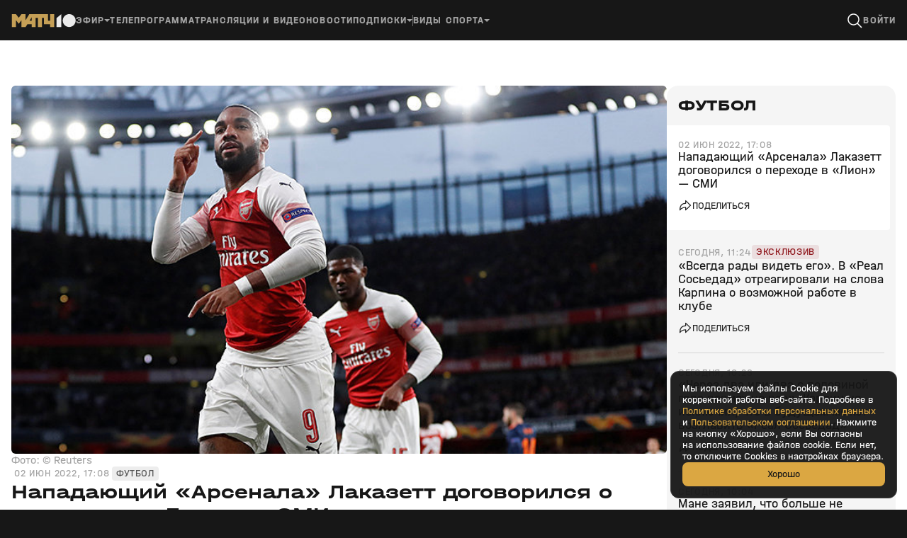

--- FILE ---
content_type: text/css; charset=UTF-8
request_url: https://cdn-frontend.matchtv.ru/_next/static/css/e6be09504566b30e.css
body_size: 23761
content:
@font-face{font-family:swiper-icons;src:url("data:application/font-woff;charset=utf-8;base64, [base64]//wADZ2x5ZgAAAywAAADMAAAD2MHtryVoZWFkAAABbAAAADAAAAA2E2+eoWhoZWEAAAGcAAAAHwAAACQC9gDzaG10eAAAAigAAAAZAAAArgJkABFsb2NhAAAC0AAAAFoAAABaFQAUGG1heHAAAAG8AAAAHwAAACAAcABAbmFtZQAAA/gAAAE5AAACXvFdBwlwb3N0AAAFNAAAAGIAAACE5s74hXjaY2BkYGAAYpf5Hu/j+W2+MnAzMYDAzaX6QjD6/4//Bxj5GA8AuRwMYGkAPywL13jaY2BkYGA88P8Agx4j+/8fQDYfA1AEBWgDAIB2BOoAeNpjYGRgYNBh4GdgYgABEMnIABJzYNADCQAACWgAsQB42mNgYfzCOIGBlYGB0YcxjYGBwR1Kf2WQZGhhYGBiYGVmgAFGBiQQkOaawtDAoMBQxXjg/wEGPcYDDA4wNUA2CCgwsAAAO4EL6gAAeNpj2M0gyAACqxgGNWBkZ2D4/wMA+xkDdgAAAHjaY2BgYGaAYBkGRgYQiAHyGMF8FgYHIM3DwMHABGQrMOgyWDLEM1T9/w8UBfEMgLzE////P/5//f/V/xv+r4eaAAeMbAxwIUYmIMHEgKYAYjUcsDAwsLKxc3BycfPw8jEQA/[base64]/uznmfPFBNODM2K7MTQ45YEAZqGP81AmGGcF3iPqOop0r1SPTaTbVkfUe4HXj97wYE+yNwWYxwWu4v1ugWHgo3S1XdZEVqWM7ET0cfnLGxWfkgR42o2PvWrDMBSFj/IHLaF0zKjRgdiVMwScNRAoWUoH78Y2icB/yIY09An6AH2Bdu/UB+yxopYshQiEvnvu0dURgDt8QeC8PDw7Fpji3fEA4z/PEJ6YOB5hKh4dj3EvXhxPqH/SKUY3rJ7srZ4FZnh1PMAtPhwP6fl2PMJMPDgeQ4rY8YT6Gzao0eAEA409DuggmTnFnOcSCiEiLMgxCiTI6Cq5DZUd3Qmp10vO0LaLTd2cjN4fOumlc7lUYbSQcZFkutRG7g6JKZKy0RmdLY680CDnEJ+UMkpFFe1RN7nxdVpXrC4aTtnaurOnYercZg2YVmLN/d/gczfEimrE/fs/bOuq29Zmn8tloORaXgZgGa78yO9/cnXm2BpaGvq25Dv9S4E9+5SIc9PqupJKhYFSSl47+Qcr1mYNAAAAeNptw0cKwkAAAMDZJA8Q7OUJvkLsPfZ6zFVERPy8qHh2YER+3i/BP83vIBLLySsoKimrqKqpa2hp6+jq6RsYGhmbmJqZSy0sraxtbO3sHRydnEMU4uR6yx7JJXveP7WrDycAAAAAAAH//wACeNpjYGRgYOABYhkgZgJCZgZNBkYGLQZtIJsFLMYAAAw3ALgAeNolizEKgDAQBCchRbC2sFER0YD6qVQiBCv/H9ezGI6Z5XBAw8CBK/m5iQQVauVbXLnOrMZv2oLdKFa8Pjuru2hJzGabmOSLzNMzvutpB3N42mNgZGBg4GKQYzBhYMxJLMlj4GBgAYow/P/PAJJhLM6sSoWKfWCAAwDAjgbRAAB42mNgYGBkAIIbCZo5IPrmUn0hGA0AO8EFTQAA") format("woff");font-weight:400;font-style:normal}:root{--swiper-theme-color:#007aff}:host{position:relative;display:block;margin-left:auto;margin-right:auto;z-index:1}.swiper{margin-left:auto;margin-right:auto;position:relative;overflow:hidden;list-style:none;padding:0;z-index:1;display:block}.swiper-vertical>.swiper-wrapper{flex-direction:column}.swiper-wrapper{position:relative;width:100%;height:100%;z-index:1;display:flex;transition-property:transform;transition-timing-function:var(--swiper-wrapper-transition-timing-function,initial);box-sizing:content-box}.swiper-android .swiper-slide,.swiper-ios .swiper-slide,.swiper-wrapper{transform:translateZ(0)}.swiper-horizontal{touch-action:pan-y}.swiper-vertical{touch-action:pan-x}.swiper-slide{flex-shrink:0;width:100%;height:100%;position:relative;transition-property:transform;display:block}.swiper-slide-invisible-blank{visibility:hidden}.swiper-autoheight,.swiper-autoheight .swiper-slide{height:auto}.swiper-autoheight .swiper-wrapper{align-items:flex-start;transition-property:transform,height}.swiper-backface-hidden .swiper-slide{transform:translateZ(0);backface-visibility:hidden}.swiper-3d.swiper-css-mode .swiper-wrapper{perspective:1200px}.swiper-3d .swiper-wrapper{transform-style:preserve-3d}.swiper-3d{perspective:1200px}.swiper-3d .swiper-cube-shadow,.swiper-3d .swiper-slide{transform-style:preserve-3d}.swiper-css-mode>.swiper-wrapper{overflow:auto;scrollbar-width:none;-ms-overflow-style:none}.swiper-css-mode>.swiper-wrapper::-webkit-scrollbar{display:none}.swiper-css-mode>.swiper-wrapper>.swiper-slide{scroll-snap-align:start start}.swiper-css-mode.swiper-horizontal>.swiper-wrapper{scroll-snap-type:x mandatory}.swiper-css-mode.swiper-vertical>.swiper-wrapper{scroll-snap-type:y mandatory}.swiper-css-mode.swiper-free-mode>.swiper-wrapper{scroll-snap-type:none}.swiper-css-mode.swiper-free-mode>.swiper-wrapper>.swiper-slide{scroll-snap-align:none}.swiper-css-mode.swiper-centered>.swiper-wrapper:before{content:"";flex-shrink:0;order:9999}.swiper-css-mode.swiper-centered>.swiper-wrapper>.swiper-slide{scroll-snap-align:center center;scroll-snap-stop:always}.swiper-css-mode.swiper-centered.swiper-horizontal>.swiper-wrapper>.swiper-slide:first-child{margin-left:var(--swiper-centered-offset-before)}.swiper-css-mode.swiper-centered.swiper-horizontal>.swiper-wrapper:before{height:100%;min-height:1px;width:var(--swiper-centered-offset-after)}.swiper-css-mode.swiper-centered.swiper-vertical>.swiper-wrapper>.swiper-slide:first-child{margin-top:var(--swiper-centered-offset-before)}.swiper-css-mode.swiper-centered.swiper-vertical>.swiper-wrapper:before{width:100%;min-width:1px;height:var(--swiper-centered-offset-after)}.swiper-3d .swiper-slide-shadow,.swiper-3d .swiper-slide-shadow-bottom,.swiper-3d .swiper-slide-shadow-left,.swiper-3d .swiper-slide-shadow-right,.swiper-3d .swiper-slide-shadow-top{position:absolute;left:0;top:0;width:100%;height:100%;pointer-events:none;z-index:10}.swiper-3d .swiper-slide-shadow{background:rgba(0,0,0,.15)}.swiper-3d .swiper-slide-shadow-left{background-image:linear-gradient(270deg,rgba(0,0,0,.5),transparent)}.swiper-3d .swiper-slide-shadow-right{background-image:linear-gradient(90deg,rgba(0,0,0,.5),transparent)}.swiper-3d .swiper-slide-shadow-top{background-image:linear-gradient(0deg,rgba(0,0,0,.5),transparent)}.swiper-3d .swiper-slide-shadow-bottom{background-image:linear-gradient(180deg,rgba(0,0,0,.5),transparent)}.swiper-lazy-preloader{width:42px;height:42px;position:absolute;left:50%;top:50%;margin-left:-21px;margin-top:-21px;z-index:10;transform-origin:50%;box-sizing:border-box;border-radius:50%;border:4px solid var(--swiper-preloader-color,var(--swiper-theme-color));border-top:4px solid transparent}.swiper-watch-progress .swiper-slide-visible .swiper-lazy-preloader,.swiper:not(.swiper-watch-progress) .swiper-lazy-preloader{animation:swiper-preloader-spin 1s linear infinite}.swiper-lazy-preloader-white{--swiper-preloader-color:#fff}.swiper-lazy-preloader-black{--swiper-preloader-color:#000}@keyframes swiper-preloader-spin{0%{transform:rotate(0deg)}to{transform:rotate(1turn)}}.swiper-pagination{position:absolute;text-align:center;transition:opacity .3s;transform:translateZ(0);z-index:10}.swiper-pagination.swiper-pagination-hidden{opacity:0}.swiper-pagination-disabled>.swiper-pagination,.swiper-pagination.swiper-pagination-disabled{display:none!important}.swiper-horizontal>.swiper-pagination-bullets,.swiper-pagination-bullets.swiper-pagination-horizontal,.swiper-pagination-custom,.swiper-pagination-fraction{bottom:var(--swiper-pagination-bottom,8px);top:var(--swiper-pagination-top,auto);left:0;width:100%}.swiper-pagination-bullets-dynamic{overflow:hidden;font-size:0}.swiper-pagination-bullets-dynamic .swiper-pagination-bullet{transform:scale(.33);position:relative}.swiper-pagination-bullets-dynamic .swiper-pagination-bullet-active,.swiper-pagination-bullets-dynamic .swiper-pagination-bullet-active-main{transform:scale(1)}.swiper-pagination-bullets-dynamic .swiper-pagination-bullet-active-prev{transform:scale(.66)}.swiper-pagination-bullets-dynamic .swiper-pagination-bullet-active-prev-prev{transform:scale(.33)}.swiper-pagination-bullets-dynamic .swiper-pagination-bullet-active-next{transform:scale(.66)}.swiper-pagination-bullets-dynamic .swiper-pagination-bullet-active-next-next{transform:scale(.33)}.swiper-pagination-bullet{width:var(--swiper-pagination-bullet-width,var(--swiper-pagination-bullet-size,8px));height:var(--swiper-pagination-bullet-height,var(--swiper-pagination-bullet-size,8px));display:inline-block;border-radius:var(--swiper-pagination-bullet-border-radius,50%);background:var(--swiper-pagination-bullet-inactive-color,#000);opacity:var(--swiper-pagination-bullet-inactive-opacity,.2)}button.swiper-pagination-bullet{border:none;margin:0;padding:0;box-shadow:none;-webkit-appearance:none;-moz-appearance:none;appearance:none}.swiper-pagination-clickable .swiper-pagination-bullet{cursor:pointer}.swiper-pagination-bullet:only-child{display:none!important}.swiper-pagination-bullet-active{opacity:var(--swiper-pagination-bullet-opacity,1);background:var(--swiper-pagination-color,var(--swiper-theme-color))}.swiper-pagination-vertical.swiper-pagination-bullets,.swiper-vertical>.swiper-pagination-bullets{right:var(--swiper-pagination-right,8px);left:var(--swiper-pagination-left,auto);top:50%;transform:translate3d(0,-50%,0)}.swiper-pagination-vertical.swiper-pagination-bullets .swiper-pagination-bullet,.swiper-vertical>.swiper-pagination-bullets .swiper-pagination-bullet{margin:var(--swiper-pagination-bullet-vertical-gap,6px) 0;display:block}.swiper-pagination-vertical.swiper-pagination-bullets.swiper-pagination-bullets-dynamic,.swiper-vertical>.swiper-pagination-bullets.swiper-pagination-bullets-dynamic{top:50%;transform:translateY(-50%);width:8px}.swiper-pagination-vertical.swiper-pagination-bullets.swiper-pagination-bullets-dynamic .swiper-pagination-bullet,.swiper-vertical>.swiper-pagination-bullets.swiper-pagination-bullets-dynamic .swiper-pagination-bullet{display:inline-block;transition:transform .2s,top .2s}.swiper-horizontal>.swiper-pagination-bullets .swiper-pagination-bullet,.swiper-pagination-horizontal.swiper-pagination-bullets .swiper-pagination-bullet{margin:0 var(--swiper-pagination-bullet-horizontal-gap,4px)}.swiper-horizontal>.swiper-pagination-bullets.swiper-pagination-bullets-dynamic,.swiper-pagination-horizontal.swiper-pagination-bullets.swiper-pagination-bullets-dynamic{left:50%;transform:translateX(-50%);white-space:nowrap}.swiper-horizontal>.swiper-pagination-bullets.swiper-pagination-bullets-dynamic .swiper-pagination-bullet,.swiper-pagination-horizontal.swiper-pagination-bullets.swiper-pagination-bullets-dynamic .swiper-pagination-bullet{transition:transform .2s,left .2s}.swiper-horizontal.swiper-rtl>.swiper-pagination-bullets-dynamic .swiper-pagination-bullet{transition:transform .2s,right .2s}.swiper-pagination-fraction{color:var(--swiper-pagination-fraction-color,inherit)}.swiper-pagination-progressbar{background:var(--swiper-pagination-progressbar-bg-color,rgba(0,0,0,.25));position:absolute}.swiper-pagination-progressbar .swiper-pagination-progressbar-fill{background:var(--swiper-pagination-color,var(--swiper-theme-color));position:absolute;left:0;top:0;width:100%;height:100%;transform:scale(0);transform-origin:left top}.swiper-rtl .swiper-pagination-progressbar .swiper-pagination-progressbar-fill{transform-origin:right top}.swiper-horizontal>.swiper-pagination-progressbar,.swiper-pagination-progressbar.swiper-pagination-horizontal,.swiper-pagination-progressbar.swiper-pagination-vertical.swiper-pagination-progressbar-opposite,.swiper-vertical>.swiper-pagination-progressbar.swiper-pagination-progressbar-opposite{width:100%;height:var(--swiper-pagination-progressbar-size,4px);left:0;top:0}.swiper-horizontal>.swiper-pagination-progressbar.swiper-pagination-progressbar-opposite,.swiper-pagination-progressbar.swiper-pagination-horizontal.swiper-pagination-progressbar-opposite,.swiper-pagination-progressbar.swiper-pagination-vertical,.swiper-vertical>.swiper-pagination-progressbar{width:var(--swiper-pagination-progressbar-size,4px);height:100%;left:0;top:0}.swiper-pagination-lock{display:none}.league-sub-page{position:relative;overflow:hidden;background:#fff}.league-sub-page__banner{padding:1rem;height:3.75rem;background-image:url(https://cdn-frontend.matchtv.ru/_next/static/media/leagueBackground.88eda690.png);background-position:50%;background-size:cover;background-repeat:no-repeat}.league-sub-page__content{position:absolute;top:0;left:0;right:0;margin-top:3.75rem;width:100%;height:calc(100% - 3.75rem);display:flex;flex-direction:column;overflow:hidden;background:#fff}.league-sub-page__link{display:flex;align-items:center;width:100%}.league-sub-page__link-icon{width:1.5rem;height:1.5rem;margin-right:.5rem}.league-sub-page__link-icon svg{width:1.5rem;height:1.5rem;fill:currentColor}.league-sub-page__link-title{width:calc(100% - 2rem);overflow:hidden;text-overflow:ellipsis;white-space:nowrap;font-family:Halvar Engschrift,sans-serif;font-weight:700;font-style:normal;text-transform:uppercase;font-size:2rem;line-height:1.75rem}.league-sub-page__header-wrapper{width:100%;padding:0 1rem}.league-sub-page__header{display:flex;justify-content:space-between;align-items:center;border-bottom:.3125rem solid #171717;padding:.75rem 0}.league-sub-page__header-title{font-family:Halvar Engschrift,sans-serif;text-transform:uppercase;font-family:Halvar Mittelschrift,serif;font-style:normal;font-size:1.5rem;line-height:1.5rem;font-weight:700}.league-sub-page__table{width:100%;height:100%;overflow:hidden}.league-sub-page__table-content{padding:0 1rem}.league-sub-page__header-item{padding-top:.25rem}.league-sub-page__button-icon{width:1.5rem;height:1.5rem}.league-sub-page__button-icon svg{width:1.5rem;height:1.5rem;fill:#171717}.league-sub-page__button-date{display:none;font-feature-settings:"pnum" on,"lnum" on,"salt" on;font-family:Halvar Mittelschrift,serif;font-weight:400;font-style:normal;font-size:.875rem;line-height:1rem;font-feature-settings:"salt" on;font-weight:700;text-transform:uppercase;padding-left:.25rem;color:#171717}.league-sub-page__not-found-wrapper{position:absolute;left:0;top:0;display:flex;justify-content:center;align-items:center;width:100%;height:100%}@media screen and (min-width:768px){.league-sub-page__link{width:auto}.league-sub-page__banner{padding:1.875rem 2rem;height:5.5rem}.league-sub-page__content{margin-top:5.5rem;overflow-x:hidden;overflow-y:auto}.league-sub-page__content,.league-sub-page__table{height:calc(100% - 5.5rem)}.league-sub-page__header-wrapper,.league-sub-page__table-content{padding:0 2rem}.league-sub-page__header{padding-top:2rem}.league-sub-page__button-date{display:inline-block}.league-sub-page__banner{padding:1.875rem 3.75rem}.league-sub-page__content{height:calc(100% - 5.5rem)}.league-sub-page__header-wrapper,.league-sub-page__table-content{padding:0 3.75rem}.league-sub-page__header{padding-top:2.5rem}}.league-sub-page .league-sub-page__date-picker-button-text:first-letter{text-transform:uppercase}.league-sub-page__link-button{width:100%}.player{position:relative;overflow:scroll}.player__banner{padding:1.5rem 1rem;height:16rem;display:flex;flex-direction:column;background-image:url(https://cdn-frontend.matchtv.ru/_next/static/media/footballHeader.88eda690.png);background-position:50%;background-size:cover;background-repeat:no-repeat}.player__name{color:#fff;padding-top:.5rem;font-family:Halvar Engschrift,sans-serif;font-weight:700;font-style:normal;text-transform:uppercase;font-size:2.25rem;line-height:2rem}.player__logo{width:3rem;height:3rem;border-radius:50%;overflow:hidden;margin-bottom:.5rem}.player__info{margin-top:auto;color:#fff;font-feature-settings:"pnum" on,"lnum" on,"salt" on;font-family:Halvar Mittelschrift,serif;font-weight:400;font-style:normal;font-size:1rem;line-height:1.125rem;font-feature-settings:"tnum" on,"lnum" on,"salt" on}.player__info-row{margin-top:.25rem}.player__vertical-line{width:.0625rem;background-color:#f5f5f5;margin:0 1rem}.player__history{width:50%}.player__news,.player__video{width:25%}.player__modal{position:fixed;height:100%;width:100%;left:0;top:0;z-index:7}@media screen and (min-width:768px){.player__name{font-family:Halvar Engschrift,sans-serif;font-weight:700;font-style:normal;text-transform:uppercase;font-feature-settings:"salt" on;font-size:2.75rem;line-height:2.5rem}.player__banner{height:21.125rem;padding:2.5rem 2rem}.player__logo{width:4rem;height:4rem}.player__table{margin-top:21.125rem;height:calc(100% - 21.125rem)}}@media screen and (min-width:1024px){.player__banner{height:25.9375rem;padding:2.5rem 3.75rem}.player__table{margin-top:25.9375rem;height:calc(100% - 25.9375rem)}}.author,.player__desktop-content,.player__mobile-block-slider{overflow:hidden}.author{position:relative;height:100%;background:#fff}.author__banner{padding:1.5rem 1rem 1.25rem;height:16rem;display:flex;flex-direction:column;background-color:#171717;background-position:50%;background-size:cover;background-repeat:no-repeat}.author__name{color:#fff;font-family:Halvar Engschrift,sans-serif;font-weight:700;font-style:normal;text-transform:uppercase;font-size:2.25rem;line-height:2rem}.author__image{width:3rem;height:3rem;margin-bottom:.5rem;border-radius:100%;overflow:hidden}.author__info{display:flex;align-items:center;margin:auto 0 1rem;color:#fff;font-feature-settings:"pnum" on,"lnum" on,"salt" on;font-family:Halvar Mittelschrift,serif;font-weight:400;font-style:normal;font-size:1rem;line-height:1.125rem;font-feature-settings:"tnum" on,"lnum" on,"salt" on}.author__gray-text{color:#737373;font-feature-settings:"pnum" on,"lnum" on,"salt" on;font-family:Halvar Mittelschrift,serif;font-weight:400;font-style:normal;font-size:.875rem;line-height:1rem;font-feature-settings:"salt" on}.author__info-divider{font-family:Halvar Mittelschrift,serif;font-style:normal;font-weight:400;font-size:12px;line-height:12px;letter-spacing:.05em;text-transform:uppercase;padding:0 .25rem}.author__blocks{overflow:hidden;background:#fff}.author__blocks,.author__blocks-content{width:100%;display:flex;flex-direction:column}.author__blocks-content{padding:0 1rem}.author__block-header-wrapper{width:100%;padding:0 1rem}.author__block-header{display:flex;justify-content:space-between;align-items:center;border-bottom:.3125rem solid #171717;padding:.75rem 0}.author__block-header-main{font-size:2rem;line-height:1.75rem}.author__block-header-extra,.author__block-header-main{font-family:Halvar Engschrift,sans-serif;font-weight:700;font-style:normal;text-transform:uppercase}.author__block-header-extra{display:flex;align-items:center;font-family:Halvar Mittelschrift,sans-serif;font-size:.875rem;line-height:1rem;letter-spacing:.08em;color:#262626;cursor:pointer}.author__block-header-extra svg{color:#d4d4d4;width:1rem;height:1rem;margin-left:.25rem}.author__table{width:100%;height:100%;overflow:hidden}@media screen and (min-width:768px){.author__banner{height:21.125rem;padding:2.5rem 2rem 2.25rem}.author__image{width:4rem;height:4rem}.author__block-header-wrapper,.author__blocks-content{padding:0 2rem}.author__block-header{padding-top:2rem}.author__name{color:#fff;font-family:Halvar Engschrift,sans-serif;font-weight:700;font-style:normal;text-transform:uppercase;font-feature-settings:"salt" on;font-size:2.75rem;line-height:2.5rem}}@media screen and (min-width:1024px){.author__banner{height:25.9375rem;padding:2.5rem 3.75rem 2.25rem}.author__block-header-wrapper,.author__blocks-content{padding:0 3.75rem}.author__block-header{padding-top:2.5rem}}.about__info{display:flex;flex-direction:column;justify-content:stretch;font-feature-settings:"pnum" on,"lnum" on,"salt" on;font-family:Halvar Mittelschrift,serif;font-weight:400;font-style:normal;font-size:1rem;line-height:1.125rem;font-feature-settings:"tnum" on,"lnum" on,"salt" on}.about__info p{margin-bottom:.875rem}.about__content{overflow:hidden;padding-top:1rem;padding-left:1rem;padding-right:1rem}.about__content::-webkit-scrollbar{display:none}.about__content{-ms-overflow-style:none;scrollbar-width:none}.about__content ::-webkit-scrollbar{display:none}.about__content *{-ms-overflow-style:none;scrollbar-width:none}@media screen and (min-width:1440px){.about__content{overflow-x:hidden;overflow-y:scroll}}.about__tabs-content{height:100%}.about__desktop-content{margin-left:2.75rem;margin-right:2.75rem}.about__tab-content{padding-top:1rem;padding-bottom:8.125rem}.contacts__content-wrapper{width:100%;padding:0 1rem}.contacts__header{padding:3rem 0 1rem;border-bottom:.0625rem solid #e5e5e5}.contacts__header-title{font-family:Halvar Engschrift,sans-serif;font-weight:700;font-style:normal;text-transform:uppercase;font-size:2.25rem;line-height:2rem;color:#171717}.contacts__body{width:100%;display:grid;grid-template-columns:repeat(1,1fr);grid-template-rows:auto}.contacts__text{font-family:Halvar Mittelschrift,serif;font-style:normal;font-size:1.125rem;font-weight:700;line-height:1.25rem;letter-spacing:0;font-weight:400;font-feature-settings:"pnum" on,"lnum" on,"salt" on;color:#262626}.contacts__text--main{color:#262626}.contacts__arrow{font-family:Halvar Engschrift,sans-serif;font-weight:700;font-style:normal;text-transform:uppercase;font-family:Halvar Mittelschrift,sans-serif;font-size:1.25rem;font-weight:400;line-height:1.375rem;font-feature-settings:"pnum" on,"lnum" on,"salt" on}.contacts__main{width:100%;display:flex;flex-direction:column;padding:1.25rem 0 3rem;border-bottom:.0625rem solid #e5e5e5}.contacts__main-phone-wrapper{width:100%;margin:.5rem 0 1.5rem}.contacts__main-mail-wrapper{margin-top:.5rem;width:100%}.contacts__other{width:100%;display:grid;grid-template-columns:repeat(1,1fr);grid-template-rows:auto;margin-bottom:6.75rem}.contacts__card-wrapper{width:100%}.contacts__card{width:100%;display:flex;flex-direction:column;justify-content:space-between;padding:1.25rem 0;cursor:pointer;border-bottom:.0625rem solid #e5e5e5}.contacts__card-mail-wrapper{margin-top:1.25rem;width:100%}@media screen and (min-width:768px){.contacts__content-wrapper{width:100%;padding:0 2rem}.contacts__header{padding:5rem 0 1.625rem}.contacts__header-title{font-family:Halvar Engschrift,sans-serif;font-weight:700;font-style:normal;text-transform:uppercase;font-size:2.75rem;line-height:2.5rem;font-feature-settings:"salt" on;color:#171717}.contacts__body{grid-template-columns:repeat(2,1fr)}.contacts__text{font-family:Halvar Engschrift,sans-serif;font-weight:700;font-style:normal;text-transform:uppercase;font-family:Halvar Mittelschrift,sans-serif;font-size:1.25rem;font-weight:400;line-height:1.375rem;font-feature-settings:"pnum" on,"lnum" on,"salt" on;color:#171717}.contacts__text--main{color:#262626}.contacts__main{border:none;align-items:flex-start}.contacts__main-phone-wrapper{width:auto;margin:.5rem 0 1.75rem}.contacts__main-mail-wrapper{width:auto}.contacts__main-mail-wrapper .contacts__arrow{display:none}.contacts__other{margin-bottom:7rem}.contacts__card-wrapper{width:100%;padding-left:1rem;border-left:.0625rem solid #e5e5e5}.contacts__card{height:11.0625rem}}@media screen and (min-width:1024px){.contacts__content-wrapper{width:100%;padding:0 3.75rem}.contacts__other{grid-template-columns:repeat(2,1fr);grid-column-gap:1rem;margin-bottom:8rem}.contacts__other:after{content:"";width:100%;height:100%;border-left:.0625rem solid #e5e5e5}}.contacts__main-mail{width:100%}.contacts__card-button{width:100%;text-align:left;height:100%}.video-page__container{display:flex;flex-flow:column;padding:0;overflow:hidden}.video-page__column{flex-shrink:1}.video-page__column--right{background-color:#171717}.video-page__player-container{height:0;margin-bottom:0;overflow:hidden;padding-bottom:56.25%;position:relative}.video-page__player-container iframe{border:0;height:100%;width:100%;position:absolute;top:0;left:0}.video-page__player-container--in-body{margin:1rem 0}.video-page__image-container{position:relative;width:100%}.video-page__header-image{display:block;width:100%;height:100%}.video-page__header{display:flex;flex-direction:column;justify-content:space-between;align-items:flex-start;margin:1.5rem 1rem;padding:0 0 1.375rem;border-bottom:.0625rem solid #e5e5e5}.video-page__divider{border-bottom:.0625rem solid #e5e5e5;margin:0 1rem 1.5rem}.video-page__author{width:100%;padding-bottom:.75rem}.video-page__icon svg{width:1rem;height:1rem;fill:#737373}.video-page__icon--indent-left{margin:0 0 0 1.25rem}.video-page__body{margin:0 1rem .5rem}.video-page__comments{margin:0 1rem 2.5rem}.video-page__recomendations{margin:2rem 1rem}.video-page__recomendations-links{display:flex;flex-flow:row wrap}.video-page__recomendations-title{font-family:Halvar Engschrift,sans-serif;font-family:Halvar Mittelschrift,serif;font-size:1.5rem;line-height:1.5rem;font-family:Halvar Engschrift,serif;font-style:normal;color:#737373;font-weight:700;text-transform:uppercase;margin:0 0 2rem}.video-page__recomendations-link{display:block}.video-page__recomendations-link:not(:last-child){margin:0 0 2rem}.video-page__ad{width:100%;margin:0 0 1.5rem}.video-page__recomendations-ad{width:100%;margin:0 0 2rem}.video-page__recomendations-button{margin:2.5rem auto 0}@media screen and (min-width:768px){.video-page__header{margin:1.5rem 2rem;padding:0 0 1.5rem}.video-page__body{margin:0 2rem .5rem}.video-page__comments{margin:0 2rem 3rem}.video-page__recomendations{margin:2rem}.video-page__divider{margin:0 2rem 1.5rem}.video-page__recomendations-link{max-width:calc(50% - 1rem)}.video-page__recomendations-link:nth-child(2n-1){margin-right:2rem}}@media screen and (min-width:1440px){.video-page__column--left{width:calc(100% - 25.375rem)}.video-page__column--right{max-width:25.375rem;width:100%;position:fixed;right:0;overflow-x:hidden;overflow-y:scroll;border-top:.0625rem solid hsla(0,0%,100%,.1)}.video-page__column--right::-webkit-scrollbar{display:none}.video-page__column--right{-ms-overflow-style:none;scrollbar-width:none}.video-page__column--right ::-webkit-scrollbar{display:none}.video-page__column--right *{-ms-overflow-style:none;scrollbar-width:none}.video-page__container{flex-flow:row nowrap;align-items:flex-start;padding:0}.video-page__header{flex-direction:row;margin:2.25rem auto 1.125rem;max-width:53.125rem;padding:0 0 1.75rem}.video-page__author{width:7.875rem;max-width:7.875rem;min-width:7.875rem;height:100%;padding-top:.25rem;padding-bottom:0}.video-page__player-container--in-body{width:calc(100% + 8rem);margin-left:calc(8rem*-1);padding-bottom:calc(56.25% + 4.5rem)}.video-page__divider{max-width:53.125rem;margin:0 auto 1.5rem}.video-page__header-image{max-width:53.125rem;margin:0 auto}.video-page__body{margin:0 auto .5rem;max-width:53.125rem;padding:0 0 0 7.875rem}.video-page__body--without-authors{padding:0}.video-page__body--without-authors .video-page__player-container--in-body{width:100%;margin-left:0;padding-bottom:56.25%}.video-page__comments{max-width:53.125rem;margin:0 auto 4.375rem;padding:0 0 0 8rem}.video-page__comments--without-authors{padding:0}.video-page__recomendations-link{max-width:100%}.video-page__recomendations-link:nth-child(2n-1){margin-right:0}}.team{position:relative;overflow:hidden}.team__banner{padding:1.5rem 1rem 0;height:16rem;display:flex;flex-direction:column;background-image:url(https://cdn-frontend.matchtv.ru/_next/static/media/teamBanner.88eda690.png);background-position:50%;background-size:cover;background-repeat:no-repeat}.team__name{color:#fff;font-family:Halvar Engschrift,sans-serif;font-weight:700;font-style:normal;text-transform:uppercase;font-size:2.25rem;line-height:2rem}.team__logo{width:3rem;height:3rem;margin-bottom:.5rem}.team__logo-image{-o-object-fit:contain;object-fit:contain}.team__info{position:absolute;bottom:2.5rem}.team__text{font-feature-settings:"pnum" on,"lnum" on,"salt" on;font-family:Halvar Mittelschrift,serif;font-weight:400;font-style:normal;font-size:1rem;line-height:1.125rem;font-feature-settings:"tnum" on,"lnum" on,"salt" on}.team__link,.team__text{color:#fafafa;margin-top:.25rem}.team__link{text-decoration:none;display:block;font-family:Halvar Engschrift,sans-serif;font-weight:700;font-style:normal;text-transform:uppercase;font-feature-settings:"salt" on;font-size:2.75rem;line-height:2.5rem}.team__link:active,.team__link:focus,.team__link:hover{color:#dba742}.team__table{display:flex;overflow:hidden;padding:0;background:#fff}.team__vertical-line{width:.0625rem;background-color:#f5f5f5;margin:0 .875rem}.team__modal{position:fixed;height:100%;width:100%;left:0;top:0;z-index:7}.team__not-found{display:flex;width:100%;flex-direction:column;align-items:center;justify-content:center;margin-top:2.5rem}.team__not-found-text{color:#737373;font-feature-settings:"pnum" on,"lnum" on,"salt" on;font-family:Halvar Mittelschrift,serif;font-weight:400;font-style:normal;font-size:.875rem;line-height:1rem;font-feature-settings:"salt" on}@media screen and (min-width:768px){.team__name{font-family:Halvar Engschrift,sans-serif;font-weight:700;font-style:normal;text-transform:uppercase;font-feature-settings:"salt" on;font-size:2.75rem;line-height:2.5rem}.team__logo{width:4rem;height:4rem}.team__banner{height:21.125rem;padding:2.5rem 2rem}}@media screen and (min-width:1024px){.team__banner{height:25.9375rem;padding:2.5rem 3.75rem}}.spreading-page{position:relative;background:#fff}.spreading-page__banner{padding:1.5rem 1rem 1.25rem;height:5.5rem;display:flex;flex-direction:column;background-color:#171717;background-position:50%;background-size:cover;background-repeat:no-repeat}.spreading-page__name{color:#fff;font-family:Halvar Engschrift,sans-serif;font-weight:700;font-style:normal;text-transform:uppercase;font-size:2.25rem;line-height:2rem;font-size:2rem;line-height:1.75rem}.spreading-page__blocks{top:0;left:0;right:0;margin-top:5.5rem;width:100%;height:calc(100% - 5.5rem);display:flex;flex-direction:column;overflow:hidden;background:#fff}.spreading-page__blocks-content{width:100%;padding:0 1rem;display:flex;flex-direction:column}.spreading-page__block-header-wrapper{width:100%;padding:0 1rem}.spreading-page__block-header{display:flex;justify-content:space-between;align-items:center;border-bottom:.3125rem solid #171717;padding:.75rem 0}.spreading-page__block-header-main{font-size:2rem;line-height:1.75rem}.spreading-page__block-header-extra,.spreading-page__block-header-main{font-family:Halvar Engschrift,sans-serif;font-weight:700;font-style:normal;text-transform:uppercase}.spreading-page__block-header-extra{display:flex;align-items:center;font-family:Halvar Mittelschrift,sans-serif;font-size:1.25rem;font-weight:400;line-height:1.375rem;font-feature-settings:"pnum" on,"lnum" on,"salt" on;color:#262626;cursor:pointer}.spreading-page__block-header-extra svg{color:#d4d4d4;width:1rem;height:1rem;margin-left:.25rem}.spreading-page__table{display:flex;overflow:hidden;padding:0;background:#fff}.spreading-page__modal{position:fixed;height:100%;width:100%;left:0;top:0;z-index:11}@media screen and (min-width:768px){.spreading-page__blocks{overflow-x:hidden;overflow-y:auto}.spreading-page__banner{padding:1.875rem 2rem}.spreading-page__block-header-wrapper,.spreading-page__blocks-content{padding:0 2rem}.spreading-page__block-header{padding-top:2rem}}@media screen and (min-width:1440px){.spreading-page__blocks-content{padding:0 3.75rem}.spreading-page__banner{padding:1.875rem 3.75rem}.spreading-page__block-header-wrapper{padding:0 3.75rem}.spreading-page__block-header{padding-top:2.5rem}}.terms-of-use{position:relative;overflow:hidden}.terms-of-use__progress-bar{position:fixed;display:flex;width:100%;height:.25rem;background:#e5e5e5;z-index:1}.terms-of-use__filled{width:0;height:100%;background:#dba742;transition:width .3s ease}.terms-of-use__container{height:100%}.terms-of-use__content-wrapper{width:100%;height:100%;overflow-x:hidden;overflow-y:scroll}.terms-of-use__content{width:100%;height:100%;padding:1.75rem 1rem}.terms-of-use__sidebar{display:none}.terms-of-use__title{font-family:Halvar Engschrift,sans-serif;font-weight:700;font-style:normal;text-transform:uppercase;font-feature-settings:"salt" on;font-size:2.75rem;line-height:2.5rem;color:#171717;font-size:2.375rem}.terms-of-use__subtitle{display:inline-block;font-family:Halvar Engschrift,sans-serif;font-weight:700;font-style:normal;text-transform:uppercase;font-size:2rem;line-height:1.75rem;color:#171717}.terms-of-use__text-content{display:inline-block;margin-top:1rem;font-feature-settings:"pnum" on,"lnum" on,"salt" on;font-family:Halvar Mittelschrift,serif;font-weight:400;font-style:normal;font-size:1rem;line-height:1.125rem;color:#171717;font-feature-settings:"tnum" on,"lnum" on,"salt" on;max-width:100%}.terms-of-use__text-content>span{overflow-wrap:break-word}.terms-of-use__list{display:flex;flex-direction:column}.terms-of-use__item{display:flex;margin-top:1rem;cursor:pointer}.terms-of-use__item:first-child{margin-top:0}.terms-of-use__item--active .terms-of-use__item-id,.terms-of-use__item--active .terms-of-use__item-title{color:#171717}.terms-of-use__divider{border-bottom:.0625rem solid #e5e5e5;padding:1rem 0 1.625rem;margin:0 0 1.5rem}.terms-of-use__section{margin:0 0 2.5rem}.terms-of-use__section:last-child{margin:0 0 7.25rem;padding-bottom:2.5rem}.terms-of-use__item-id,.terms-of-use__item-title{font-feature-settings:"pnum" on,"lnum" on,"salt" on;font-family:Halvar Mittelschrift,serif;font-weight:400;font-style:normal;font-size:.875rem;line-height:1rem;color:#a3a3a3;font-weight:700;letter-spacing:.08em;font-feature-settings:"salt" on;text-transform:uppercase}.terms-of-use__item-title{margin-left:.625rem}@media screen and (min-width:375px){.terms-of-use__title{font-size:2.75rem}}@media screen and (min-width:768px){.terms-of-use__divider{padding:1.5rem 0}.terms-of-use__section{margin:0 0 3rem}.terms-of-use__sidebar{width:21.625rem}.terms-of-use__content{padding:3.5rem 2rem}.terms-of-use__text-content{margin-top:1.5rem}.terms-of-use__social-buttons .social-buttons{flex-direction:row}}@media screen and (min-width:1024px){.terms-of-use__container{display:flex}.terms-of-use__sidebar{display:block;width:26.375rem;border-right:.0625rem solid #e5e5e5}.terms-of-use__title{margin-top:0}.terms-of-use__sidebar{padding:4rem 0 0 3.75rem}.terms-of-use__content{padding:4rem 11.625rem 4rem 8.875rem}}@media screen and (min-width:1440px){.terms-of-use__progress-bar{display:none}}.game-page::-webkit-scrollbar{display:none}.game-page{-ms-overflow-style:none;scrollbar-width:none}.game-page ::-webkit-scrollbar{display:none}.game-page *{-ms-overflow-style:none;scrollbar-width:none}.game-page__container{display:flex;flex-flow:column;padding:0}.game-page__column{flex-shrink:1}.game-page__column--right{background-color:#171717;overflow-x:hidden;overflow-y:scroll}.game-page__comments{margin:0 1rem 2.5rem}@media screen and (min-width:768px){.game-page__comments{margin:0 2rem 3rem}}@media screen and (min-width:1024px){.game-page__column--left{width:calc(100% - 25.375rem)}.game-page__column--right{max-width:25.375rem;width:100%;position:fixed;right:0;border-top:.0625rem solid hsla(0,0%,100%,.1)}.game-page__container{flex-flow:row nowrap;align-items:flex-start;padding:0}.game-page__image-container{width:calc(100% - 372);margin:2rem 11.625rem .75rem}.game-page__comments{margin:0 11.625rem 4.375rem}}.game-page-layout{min-height:100%}.advertising{overflow-x:hidden;overflow-y:scroll}.advertising__header{padding:3rem 0 1rem;border-bottom:.0625rem solid #e5e5e5}.advertising__header-title{font-family:Halvar Engschrift,sans-serif;font-weight:700;font-style:normal;text-transform:uppercase;font-size:2.25rem;line-height:2rem;color:#171717}.advertising__content{width:100%;display:grid;grid-template-columns:repeat(1,1fr);grid-template-rows:auto}.advertising__block{width:100%;display:flex;flex-direction:column;padding-top:1rem}.advertising__block:first-child{padding-bottom:2rem}.advertising__block:last-child{padding-top:1.25rem;border-top:.0625rem solid #e5e5e5}.advertising__text{font-family:Halvar Mittelschrift,serif;font-style:normal;font-size:1.125rem;font-weight:700;line-height:1.25rem;letter-spacing:0;font-weight:400;font-feature-settings:"pnum" on,"lnum" on,"salt" on;color:#262626}.advertising__button-wrapper,.advertising__contact-block{margin-top:1.5rem}.advertising__button{width:100%}@media screen and (min-width:768px){.advertising__header{padding:5rem 0 1.625rem}.advertising__header-title{font-family:Halvar Engschrift,sans-serif;font-weight:700;font-style:normal;text-transform:uppercase;font-feature-settings:"salt" on;font-size:2.75rem;line-height:2.5rem;text-transform:none}.advertising__content-wrapper{padding:0 2rem;height:100%}.advertising__content{grid-template-columns:repeat(2,1fr);align-items:stretch;justify-content:stretch;height:calc(100% - 9.25rem);padding-bottom:3.75rem}.advertising__block{padding-top:1.25rem}.advertising__text{font-family:Halvar Engschrift,sans-serif;font-weight:700;font-style:normal;text-transform:uppercase;font-family:Halvar Mittelschrift,sans-serif;font-size:1.25rem;line-height:1.375rem;text-transform:none;font-weight:400;font-feature-settings:"pnum" on,"lnum" on,"salt" on}.advertising__contact-block{margin-top:1.625rem}.advertising__contact-block:last-child{margin-top:1.75rem}.advertising__button-wrapper{width:11.25rem;margin-top:1.5rem}}@media screen and (min-width:1024px){.advertising__content-wrapper{padding:0 3.75rem}.advertising__button-wrapper{margin-top:2rem}}.advertising__content-wrapper{width:100%;padding:0 1rem}.advertising__arrow{font-family:Halvar Engschrift,sans-serif;font-weight:700;font-style:normal;font-family:Halvar Mittelschrift,sans-serif;font-size:1.25rem;font-weight:400;line-height:1.375rem;font-feature-settings:"pnum" on,"lnum" on,"salt" on;color:currentColor}.advertising__arrow,.advertising__link{text-transform:uppercase;text-transform:none}.advertising__link{font-family:Halvar Engschrift,sans-serif;font-weight:700;font-family:Halvar Mittelschrift,serif;font-style:normal;font-size:1.5rem;line-height:1.5rem}.swiper{padding:0 0 31px}.swiper-pagination{bottom:0!important}.swiper-pagination-bullet{width:7px;height:7px;background-color:#e5e5e5}.swiper-pagination-bullet-active{background-color:#dba742}*{box-sizing:border-box}body,html{height:100%;width:100%}body{font-family:Halvar Mittelschrift,serif;font-style:normal;margin:0;-webkit-font-smoothing:antialiased;-moz-osx-font-smoothing:grayscale;color:#171717;font-size:14px}body>div{height:0}code{font-family:source-code-pro,Menlo,Monaco,Consolas,Courier New,monospace}#__next,#root{width:100%;height:100%}.livetable{width:100%}.livetable .ext-widget-statistics__matches a:focus,.livetable .ext-widget-statistics__matches a:hover,.livetable .ext-widget-statistics__matches a:link,.livetable .ext-widget-statistics__matches a:visited{color:#aaa;text-decoration:none}.livetable .ext-widget-statistics__match-main{display:flex;flex-wrap:nowrap;align-items:center;min-height:18px}.livetable .ext-widget-statistics__match{position:relative;display:block;padding:17px 0}.livetable .ext-widget-statistics__team{display:flex;flex-wrap:nowrap;align-items:center}.livetable .ext-widget-statistics__match-home{width:100%}.livetable .ext-widget-statistics__match-guest{width:100%;display:flex;justify-content:flex-end;text-align:right}.livetable .ext-widget-statistics__match-guest .ext-widget-statistics__team-graphics{order:2;justify-content:flex-end}.livetable .ext-widget-statistics__team-graphics{flex-grow:0;flex-shrink:0;width:27px;height:18px;display:flex;align-items:center}.livetable .ext-widget-statistics__team-logo{max-width:18px;max-height:18px;display:block;padding:0}.livetable .ext-widget-statistics__date{font-size:11px;padding:0 5px;color:#afafaf!important}.livetable .ext-widget-statistics__time{text-align:center;font-size:12px}.livetable .ext-widget-statistics__score{font-weight:700}.livetable a{color:#000!important}.livetable div.ext-widget-statistics__matches:nth-child(2n){background:#f2f2f2}.livetable .ext-widget-statistics__match-result{margin-left:15px}.livetable .ext-widget-statistics__team-name{font-size:14px}.livetable .stagestage{border-bottom:1px solid #d3d3d3;font-size:15px;font-weight:700;padding:10px 5px;color:#000}.global-table{display:table;width:100%;margin:0;padding:0;font-size:11px;line-height:normal;border-collapse:collapse;border-spacing:0}.global-table td{text-align:center;height:39px}.global-table td.info img{padding:0;width:16px;margin-right:5px;display:inline-block}.global-table td:nth-child(2){width:40%;text-align:left}.global-table>thead>tr{display:table-row;border-bottom:1px solid #d3d3d3;background-color:#fff}.global-table>thead>tr>td{padding:7px 2px;font-size:14px;font-weight:600;color:#282828}.global-table>thead>tr>td:nth-child(2){padding-left:22px;width:40%;text-align:left}.global-table>tbody>tr{display:table-row;background-color:#fff}.global-table>tbody>tr>td{display:table-cell;vertical-align:middle;margin:0;padding:7px 2px;color:#000;border:none;background:none}.global-table>tbody>tr>td.info{font-size:12px;font-weight:600;text-align:left}.global-table>tbody>tr.clickable>td{padding:0}.global-table>tbody>tr.clickable>td a{display:inline-flex;align-items:center;padding:10px 5px 11px}.global-table>tbody>tr:nth-of-type(odd){background-color:#f2f2f2}@media screen and (min-width:768px){.global-table{font-size:12px}}.feed-body{font-feature-settings:"pnum" on,"lnum" on,"salt" on;font-family:Halvar Mittelschrift,serif;font-weight:400;font-style:normal;font-size:1rem;line-height:1.125rem;font-feature-settings:"tnum" on,"lnum" on,"salt" on}.feed-body h3,.feed-body__read-more{font-family:Halvar Engschrift,sans-serif;font-weight:700;font-style:normal;text-transform:uppercase;font-size:2rem;line-height:1.75rem;padding:32px 0 12px}.feed-body p{padding:6px 0;color:#262626}.feed-body i{font-style:italic}.feed-body b{font-weight:700}.feed-body a{text-decoration:none;color:#dba742}.feed-body a:hover{text-decoration:underline}.feed-body strong{font-weight:700}.feed-body img,.feed-body video{width:100%;display:block;padding:16px 0}.feed-body .node-content__logo-desc{font-family:Halvar Mittelschrift,serif;font-style:normal;font-weight:400;font-size:12px;line-height:12px;letter-spacing:.05em;color:#a3a3a3;margin-top:-4px;padding-bottom:16px}.feed-body .quotation{margin:16px 0;max-width:100%;color:#262626;background-color:#f5f5f5;padding:62px 16px 46px;background-image:url(https://cdn-frontend.matchtv.ru/_next/static/media/quotes.f3f9d92c.svg);background-repeat:no-repeat;background-position:16px 16px}.feed-body .quotation span{display:block;font-family:Halvar Mittelschrift,serif;font-style:normal;font-weight:400;font-size:12px;line-height:12px;letter-spacing:.05em;color:#a3a3a3;margin-top:14px}.feed-body .anounce{font-family:Halvar Engschrift,sans-serif;font-weight:700;font-style:normal;text-transform:uppercase;font-family:Halvar Mittelschrift,sans-serif;font-size:1.25rem;font-weight:400;line-height:1.375rem;font-feature-settings:"pnum" on,"lnum" on,"salt" on;color:#171717;padding-top:8px;padding-bottom:16px}.feed-body .anounce p{padding:0}.feed-body .source{padding-top:12px;color:#a3a3a3}.feed-body ul{padding:16px 0}.feed-body li{position:relative;padding:10px 0 6px 24px}.feed-body li:before{content:"•";position:absolute;left:0}.feed-body--centered-images .node-poster-image-tag-new,.feed-body--centered-images img{max-width:850px}.feed-body .node-poster-image-tag-new{position:relative;display:inline-block;width:100%}.feed-body .node-poster-image-tag-new:after{content:"";display:none;position:absolute;top:0;left:0;right:0;width:100%;height:calc(100% - 16px);padding:0 100% 0 0;z-index:2;margin-top:16px;background:linear-gradient(0deg,rgba(219,167,66,.3),rgba(219,167,66,.3))}.feed-body .node-poster-image-tag-new .title{position:absolute;bottom:0;left:0;right:0;padding:4px 10px 6px;margin:0;background:#171717}.feed-body .poster-bg{position:absolute;top:0;left:0;right:0;width:100%;z-index:1;padding:0;margin:16px 0}.feed-body .twitter-tweet{box-sizing:content-box}@media screen and (min-width:1024px){.feed-body{padding-left:94px;z-index:1}.feed-body:not(.feed-body--centered-images) .node-poster-image-tag-new,.feed-body:not(.feed-body--centered-images) img,.feed-body:not(.feed-body--centered-images) video{width:calc(100% + 128px);margin-left:-128px}.feed-body:not(.feed-body--centered-images) .node-poster-image-tag-new img{width:100%;margin-left:0}.feed-body .quotation{max-width:calc(100% + 128px);margin-left:-128px;padding:22px 16px 20px 128px}}@media(hover:hover){.feed-body .node-poster-image-tag-new:hover:after{display:block}}.mtt-fullscreen{height:auto}*,:after,:before{box-sizing:border-box}*,body{-webkit-tap-highlight-color:rgba(0,0,0,0)}a,b,blockquote,body,canvas,caption,code,div,em,embed,fieldset,figure,footer,form,h1,h2,h3,h4,h5,h6,header,html,i,iframe,img,label,li,main,nav,object,ol,p,pre,section,small,span,strike,strong,sub,sup,table,tbody,td,tfoot,th,thead,tr,tt,u,ul,video{margin:0;padding:0;border:0;font-size:100%;vertical-align:baseline;text-rendering:optimizelegibility;-webkit-font-smoothing:antialiased;-webkit-text-size-adjust:none;-moz-text-size-adjust:none;text-size-adjust:none}footer,header,main,nav,section{display:block}body{line-height:1}ol,ul{list-style:none}blockquote,q{quotes:none}blockquote:after,blockquote:before,q:after,q:before{content:none}table{border-spacing:0;border-collapse:collapse}a{text-decoration:none}button,input{border:none;-webkit-appearance:none;-moz-appearance:none;appearance:none}input{border-radius:0;outline:none;box-shadow:none}input::-webkit-inner-spin-button,input::-webkit-outer-spin-button{-webkit-appearance:none;appearance:none;margin:0}.block-slider{position:relative;height:100%;display:flex;flex-direction:column;justify-content:flex-start;align-items:stretch;background:#fff;border-left:1px solid #e5e5e5}.block-slider--no-border{border-left:0}.block-slider__body-modal{position:absolute;top:0;left:0;z-index:1;width:100%;height:100%;overflow:hidden}.block-slider__body-modal .block-game-skeleton__content,.block-slider__body-modal .game-block__blocks-container,.block-slider__body-modal .game-information__container{padding:0 32px}.block-slider:first-child{border:none;z-index:3}.block-slider:first-child:before{content:"";position:absolute;top:0;left:-44px;width:44px;height:100%;background:#fff;z-index:2}.block-slider:first-child .block-slider__body-modal{z-index:2;left:-44px;width:calc(100% + 44px)}.block-slider:first-child .block-slider__body-modal .block-slider-panel{padding:0 16px 0 0}.block-slider:first-child .block-slider__body-modal .block-slider-panel__close{right:32px}.block-slider:first-child .block-slider__body-modal .broadcast-page__image{width:calc(100% - 16px)}.block-slider:first-child .block-slider__body-modal .block-game-skeleton__content,.block-slider:first-child .block-slider__body-modal .game-block__blocks-container,.block-slider:first-child .block-slider__body-modal .game-information__container,.block-slider:first-child .block-slider__body-modal .my-feed-content__panel-content-item{padding:0 0 0 60px}.block-slider:first-child:after{display:none}.block-slider:nth-child(2){z-index:2}.block-slider:nth-child(2) .block-slider__body-modal .my-feed-content__panel-content-item{padding:0 16px}.block-slider:last-child{z-index:1}.block-slider:last-child .block-slider__body-modal{right:-44px;width:calc(100% + 44px)}.block-slider:last-child .block-slider__body-modal .block-slider-panel{padding:0 0 0 16px}.block-slider:last-child .block-slider__body-modal .broadcast-page{align-items:flex-end}.block-slider:last-child .block-slider__body-modal .broadcast-page__image{width:calc(100% - 16px)}.block-slider__header-wrapper,.block-slider__settings-menu-wrapper{padding:0 16px}.block-slider__settings-menu{position:relative;width:100%;height:0}.block-slider__body-wrapper{height:calc(100% - 72px);padding-top:16px}.block-slider__body{display:flex;flex-direction:column;justify-content:flex-start;align-items:stretch;padding:0 16px 80px;height:100%}.block-slider__loader-item{margin-top:24px}.block-slider__error{margin-top:25px}@media screen and (min-width:768px){.block-slider:last-child .block-slider__body-modal .my-feed-content__panel-content-item{padding:0 60px 0 0}}.block-slider-header{display:flex;justify-content:stretch;align-items:center;padding:32px 0 12px;border-bottom:4px solid #171717}.block-slider-header__button-wrapper{width:100%;display:flex;align-items:center;padding-left:8px}.block-slider-header__button-wrapper-content{display:flex;justify-content:center;align-items:center}.block-slider-header__button-wrapper-content--right{margin-left:auto}.block-slider-header__button-move{visibility:hidden}.block-slider-header__button-move--indent-left{margin-left:16px}.block-slider-header__link,.block-slider-header__text{font-family:Halvar Engschrift,sans-serif;font-weight:700;text-transform:uppercase;font-family:Halvar Mittelschrift,serif;font-style:normal;font-size:1.5rem;line-height:1.5rem;color:#171717;white-space:nowrap}.block-slider-header__link{cursor:pointer}.block-slider-header__link:visited{color:#171717}.block-slider-header__link:hover{color:#dba742}.block-slider-header__link:active{color:#dba742;transition:color .3s}.block-slider-header:hover .block-slider-header__button-move{visibility:visible}.block-slider-panel{position:absolute;top:0;left:0;z-index:1;width:100%;height:100%;background:#fff}.block-slider-panel__close{position:fixed;top:16px;right:16px}.block-slider-panel__close svg{width:16px;height:16px}.block-slider-container{position:relative;width:100%;height:100%;display:flex;justify-content:space-between;align-items:stretch;background:#fff;z-index:0}.block-slider-container__content-wrapper{padding:0 44px;width:100%;height:100%;overflow-x:hidden}.block-slider-container__content{width:100%;height:100%;display:flex;justify-content:flex-start;align-items:stretch;flex-wrap:nowrap}.block-slider-container__button{position:absolute;height:100%;display:flex;justify-content:center;align-items:stretch;z-index:1}.block-slider-container__button--left{left:0}.block-slider-container__button--right{right:0}.news-feed,.news-feed__content-wrapper{width:100%;overflow:hidden;display:flex;flex-direction:column}.news-feed__preview{position:relative}.news-feed__overlay,.news-feed__preview button{position:absolute;top:0;left:0}.news-feed__overlay{display:none;width:100%;height:100%;cursor:pointer;background:linear-gradient(0deg,rgba(219,167,66,.3),rgba(219,167,66,.3))}.news-feed__background{display:block;width:100%;cursor:pointer}.news-feed__text{font-family:Halvar Mittelschrift,serif;font-style:normal;font-weight:400;font-size:12px;line-height:12px;letter-spacing:.05em;text-transform:uppercase;color:#a3a3a3}.news-feed__title{width:100%;overflow:hidden;display:flex;align-items:center;margin-top:12px}.news-feed__title--extended{margin-top:20px}.news-feed__title-text{width:100%;font-feature-settings:"pnum" on,"lnum" on,"salt" on;font-family:Halvar Mittelschrift,serif;font-weight:400;font-style:normal;font-size:1rem;line-height:1.125rem;font-feature-settings:"tnum" on,"lnum" on,"salt" on;color:#171717;cursor:pointer}.news-feed__title-text--expanded{font-family:Halvar Engschrift,sans-serif;font-weight:700;text-transform:uppercase;font-family:Halvar Mittelschrift,serif;font-style:normal;font-size:1.5rem;line-height:1.5rem}.news-feed__title-text:hover{color:#171717}.news-feed__activity,.news-feed__footer,.news-feed__info{display:flex;align-items:center}.news-feed__dot{margin:0 6px}.news-feed__footer{margin-top:8px;justify-content:space-between}.news-feed__footer--extended{margin-top:12px}.news-feed__category{color:#dba742}.news-feed__category:hover{color:#dba742;text-decoration:underline}.news-feed__activity div{cursor:pointer}.news-feed__activity span{margin-left:5px}.news-feed__icon svg{width:16px;height:16px;fill:#737373}.news-feed__icon--right{margin-left:20px}.news-feed--dark .news-feed__title-text{color:#a3a3a3}@media(hover:hover){.news-feed__content-wrapper--has-hover:hover .news-feed__text,.news-feed__content-wrapper--has-hover:hover .news-feed__title-text{color:#dba742}.news-feed__content-wrapper--has-hover:hover .news-feed__overlay{display:block}}.game-information__preview{width:100%;height:210px;position:relative;display:flex;justify-content:space-around;align-items:center}.game-information__preview button{z-index:2}.game-information__container{padding-right:16px;padding-left:16px}.game-information__header{padding:0 0 24px;margin:24px 0 0;border-bottom:1px solid #e5e5e5}.game-information__goals-info{display:flex;justify-content:space-between}.game-information__block--right{display:flex;flex-direction:column;align-items:flex-end}.game-information__goal-info-block{display:flex;margin-top:16px}.game-information__ball{margin-right:6px}.game-information__ball svg{width:18px;height:18px}.game-information__ball--right{margin-right:0;margin-left:6px}.game-information__author-goal{color:#171717;font-feature-settings:"pnum" on,"lnum" on,"salt" on;font-family:Halvar Mittelschrift,serif;font-weight:400;font-style:normal;font-size:1rem;line-height:1.125rem;font-feature-settings:"tnum" on,"lnum" on,"salt" on}.game-information__author-goal--right{text-align:right}.game-information__goal-time{color:#737373;font-feature-settings:"pnum" on,"lnum" on,"salt" on;font-family:Halvar Mittelschrift,serif;font-weight:400;font-style:normal;font-size:1rem;line-height:1.125rem;font-feature-settings:"tnum" on,"lnum" on,"salt" on}.game-information__assistants{color:#a3a3a3}.game-information__assistants--right{text-align:right}.game-information__repeat-broadcast{padding:29px 16px 0}@media screen and (min-width:768px){.game-information__container{padding-left:32px;padding-right:32px}.game-information__preview{height:408px}.game-information__header{margin:32px 0 0}.game-information__repeat-broadcast{padding:32px 32px 0}}@media screen and (min-width:1024px){.game-information__container{padding:0 0 0 60px}.game-information__container--left{padding:0 60px 0 0}.game-information__container--center{padding:0 32px}.game-information__container--page{padding-left:186px;padding-right:158px}.game-information__header{margin:40px 0 0}.game-information__repeat-broadcast{padding:32px 0 0 60px}.game-information__repeat-broadcast--center,.game-information__repeat-broadcast--left{padding:32px 32px 0}.game-information__repeat-broadcast--page-content{padding:32px 158px 0 186px}}.my-feed-content{width:100%;list-style:none;display:flex;flex-direction:column}.my-feed-content__item{width:100%;overflow:hidden;margin-top:24px}.my-feed-content__item:first-child{margin-top:0}.my-feed-content__additional-text{font-family:Halvar Mittelschrift,serif;font-style:normal;font-weight:400;font-size:12px;line-height:12px;letter-spacing:.05em;color:#a3a3a3}.my-feed-content__author-text{font-feature-settings:"pnum" on,"lnum" on,"salt" on;font-family:Halvar Mittelschrift,serif;font-weight:400;font-style:normal;font-size:.875rem;line-height:1rem;font-feature-settings:"salt" on;color:#171717;margin-left:4px}.my-feed-content__header-title-text{font-family:Halvar Engschrift,sans-serif;font-weight:700;font-style:normal;text-transform:uppercase;font-size:2.25rem;line-height:2rem;color:#171717}.my-feed-content__header-title-text--indent-bottom{margin-bottom:24px}.my-feed-content__header-description-text{font-family:Halvar Mittelschrift,serif;font-style:normal;font-weight:400;font-size:14px;line-height:16px;letter-spacing:.05em;text-transform:uppercase;color:#a3a3a3}.my-feed-content__header-description-text--category{cursor:pointer;color:#dba742}.my-feed-content__header-description-text--category:hover{text-decoration:underline;color:#dba742}.my-feed-content__header-description-text--dot{margin:0 4px}.my-feed-content__header-description-text--indent-left{padding-left:4px}.my-feed-content__panel-content{width:100%;height:100%}.my-feed-content__panel-content-item{padding:0 16px;margin-bottom:84px}.my-feed-content__icon svg{width:16px;height:16px;fill:#737373}.my-feed-content__icon--indent-left{margin-left:20px}.my-feed-content__icon:hover svg{fill:#dba742}.my-feed-content__panel-header-info{display:flex;flex-direction:column;border-bottom:1px solid #e5e5e5}.my-feed-content__panel-header-info-container{display:flex;align-items:flex-start;flex-direction:column}.my-feed-content__panel-header-info-content{display:flex;flex-direction:column;justify-content:space-between;width:100%}.my-feed-content__authors{display:flex;margin-top:8px;min-width:94px;margin-bottom:12px;width:100%}.my-feed-content__author{min-width:94px;display:flex;margin-bottom:12px;align-items:center;margin-right:16px}.my-feed-content__panel-header-info-footer{display:flex;justify-content:space-between;align-items:center;margin-bottom:20px;min-height:18px}.my-feed-content__panel-header-info-footer-item{display:flex;align-items:center}.my-feed-content__panel-header-info-footer-item:last-child{margin-left:auto}.my-feed-content__panel-image-container{position:relative;width:100%;margin-bottom:12px}.my-feed-content__panel-image-container:after{content:"";display:block;padding-bottom:56.25%}.my-feed-content__panel-header-image{display:block;position:absolute;top:0;bottom:0;left:0;right:0;width:100%;-o-object-fit:cover;object-fit:cover}.my-feed-content__panel-player-container{margin-bottom:12px}.my-feed-content__panel-player{width:100%;height:100%;background-position:50%;background-size:cover}.my-feed-content__panel-player iframe{border:0;height:100%;width:100%;position:absolute;top:0;left:0}.my-feed-content__panel-header-image-author{margin-bottom:12px}.my-feed-content__panel-body{position:relative;padding:9px 0;display:flex;justify-content:flex-start;align-items:flex-start;flex-direction:column-reverse;border-bottom:1px solid hsla(0,0%,83%,.4)}.my-feed-content__panel-body .spb-node-content-image-text{margin-bottom:22px}.my-feed-content__recommended-articles{border-top:1px solid #d4d4d4;border-bottom:1px solid #d4d4d4;margin-bottom:24px}.my-feed-content__not-found{position:absolute;top:0;left:0;right:0;bottom:0;display:flex;justify-content:center;align-items:center}.my-feed-content__player-container{width:100%;height:0;margin-bottom:0;overflow:hidden;padding:16px 0 56.25%;position:relative}.my-feed-content__player-container iframe{border:0;height:100%;width:100%;position:absolute;top:0;left:0}.my-feed-content__panel-comments{padding:24px 0 0}.my-feed-content__ad{margin:24px 0 0}@media screen and (max-width:767px){.my-feed-content__panel-header-info-footer-item--hidden{display:none}}@media screen and (min-width:768px){.my-feed-content__author-text{margin-left:0}.my-feed-content__author-text--indent-top{margin-top:4px}.my-feed-content__header-title-text{font-family:Halvar Engschrift,sans-serif;font-weight:700;font-style:normal;text-transform:uppercase;font-feature-settings:"salt" on;font-size:2.75rem;line-height:2.5rem}.my-feed-content__panel-content-item{padding:0 32px}.my-feed-content__panel-header-info-container--indent-top{margin-top:72px}.my-feed-content__panel-header-info-content{padding-left:0}.my-feed-content__panel-header-info-content--indent-top{padding-top:13px}.my-feed-content__authors{min-width:0;flex-direction:column;margin-top:17px;margin-bottom:0}.my-feed-content__author{flex-direction:column;align-items:start;margin-right:0;margin-bottom:16px}.my-feed-content__panel-body{flex-direction:row;padding-bottom:16px}.my-feed-content__recommended-articles{border-top:1px solid hsla(0,0%,77%,.4);padding-left:126px}}@media screen and (min-width:1024px){.my-feed-content__item{margin-top:32px}.my-feed-content__authors{max-width:94px}.my-feed-content__authors a{margin-right:10px}.my-feed-content__panel-header-image-author{padding-left:94px}.my-feed-content__panel-header-info-container{flex-direction:row;align-items:stretch}.my-feed-content__panel-header-info-container--without-authors{padding-left:94px}.my-feed-content__player-container{width:calc(100% + 90px);margin-left:-90px;padding-bottom:calc(56.25% + 50.625px)}.my-feed-content .spb-node-content-image-wrapper{padding-left:0}.my-feed-content__panel-body .feed-body .node-poster-image-tag-new,.my-feed-content__panel-body .feed-body:not(.feed-body--centered-images) img{width:calc(100% + 90px);margin-left:-90px}.my-feed-content__panel-body .feed-body .node-poster-image-tag-new img{width:100%;margin-left:0}.my-feed-content__panel-comments{padding-left:94px}}@media screen and (min-width:1440px){.my-feed-content__not-found{bottom:36px}}@media(min-width:768px)and (max-width:1280px)and (orientation:landscape){.my-feed-content{display:grid;grid-template-columns:1fr 1fr 1fr;grid-row-gap:32px;row-gap:32px;grid-column-gap:32px;-moz-column-gap:32px;column-gap:32px}.my-feed-content__item{margin-top:0}.my-feed-content__item .news-feed__title-text.news-feed__title-text--expanded{font-feature-settings:"pnum" on,"lnum" on,"salt" on;font-family:Halvar Mittelschrift,serif;font-weight:400;font-style:normal;font-size:1rem;line-height:1.125rem;font-feature-settings:"tnum" on,"lnum" on,"salt" on}}.broadcasts-container,.broadcasts-container__items{display:flex;flex-direction:column;width:100%;height:100%}.broadcasts-container__items{align-items:flex-start;position:relative}.broadcasts-container__container{width:100%}.broadcasts-container__container-item{margin:0 0 24px}.broadcasts-container__container-item:last-child{margin-bottom:0}.broadcasts-container__not-found{position:absolute;top:56px;left:0;right:0;bottom:56px;padding:56px 0;display:flex;justify-content:center;align-items:center}.broadcast-string{display:flex;flex-direction:column;align-items:flex-start;width:100%;height:100%}.broadcast-string--expanded{min-height:120px}.broadcast-string__row{display:flex;width:100%}.broadcast-string__description--right{width:calc(100% - 220px);height:100%}.broadcast-string__description--lower{width:100%}.broadcast-string__live-label{position:absolute;top:0;left:0;z-index:1}.broadcast-string__image{position:relative;overflow:hidden;width:100%;margin:0 0 12px;flex-shrink:0}.broadcast-string__image img{width:100%;min-height:100%;position:relative;-o-object-fit:cover;object-fit:cover}.broadcast-string__image--expanded{width:220px;margin:0 16px 0 0}.broadcast-string__text{font-feature-settings:"pnum" on,"lnum" on,"salt" on;font-family:Halvar Mittelschrift,serif;font-weight:400;font-style:normal;font-size:1rem;line-height:1.125rem;font-feature-settings:"tnum" on,"lnum" on,"salt" on;font-weight:700;line-height:100%;text-transform:uppercase;font-feature-settings:"pnum" on,"lnum" on;color:#fff;margin:0 8px}.broadcast-string__logo{width:64px;height:64px}.broadcast-string__logo,.broadcast-string__logo-group{display:flex;align-items:center;justify-content:center}.broadcast-string__logo-group{top:0;left:0;position:absolute;width:100%;height:100%}.broadcast-string__heading{color:#171717;width:100%;margin-bottom:10px;display:block}.broadcast-string__heading--default{font-feature-settings:"pnum" on,"lnum" on,"salt" on;font-family:Halvar Mittelschrift,serif;font-weight:400;font-style:normal;font-size:1rem;line-height:1.125rem;font-feature-settings:"tnum" on,"lnum" on,"salt" on}.broadcast-string__heading--expanded{font-family:Halvar Engschrift,sans-serif;font-weight:700;text-transform:uppercase;font-family:Halvar Mittelschrift,serif;font-style:normal;font-size:1.5rem;line-height:1.5rem}.broadcast-string__heading:hover{color:#171717}.broadcast-string__footer{display:flex;justify-content:space-between;width:100%;font-family:Halvar Mittelschrift,serif;font-style:normal;font-weight:400;font-size:12px;line-height:12px;letter-spacing:.05em;text-transform:uppercase}.broadcast-string__footer--expanded{margin-bottom:12px}.broadcast-string__label{color:#dba742}.broadcast-string__label--clickable:hover{color:#dba742;text-decoration:underline}.broadcast-string__time{color:#a3a3a3}.broadcast-panel{display:flex;flex-direction:column;align-items:flex-start;width:100%}.broadcast-panel__image{display:flex;align-items:center;justify-content:center;background-color:#171717;background-size:cover;width:100%;height:424px;margin-bottom:30px}.broadcast-panel__video-block{width:100%;height:0;overflow:hidden;padding-bottom:56.25%;position:relative;margin-bottom:30px;background-position:50%;background-size:cover}.broadcast-panel__video{height:100%;width:100%;position:absolute;top:0;left:0}.broadcast-panel__video iframe{border:0;height:100%;width:100%}.broadcast-panel__text{font-feature-settings:"pnum" on,"lnum" on,"salt" on;font-family:Halvar Mittelschrift,serif;font-weight:400;font-style:normal;font-size:1rem;line-height:1.125rem;font-feature-settings:"tnum" on,"lnum" on,"salt" on;font-weight:700;line-height:100%;text-transform:uppercase;font-feature-settings:"pnum" on,"lnum" on;color:#fff;margin:0 8px}.broadcast-panel__logo{display:flex;align-items:center;justify-content:center;width:64px;height:64px}.broadcast-panel__content{width:100%;padding:0 16px}.broadcast-panel__heading{color:#000;width:100%;font-family:Halvar Engschrift,sans-serif;font-weight:700;font-style:normal;text-transform:uppercase;font-feature-settings:"salt" on;font-size:2.75rem;line-height:2.5rem;margin-bottom:12px}.broadcast-panel__info-string{width:100%;margin-bottom:32px}.broadcast-panel__info-text{font-feature-settings:"pnum" on,"lnum" on,"salt" on;font-family:Halvar Mittelschrift,serif;font-weight:400;font-style:normal;font-size:1rem;line-height:1.125rem;font-feature-settings:"tnum" on,"lnum" on,"salt" on;color:#171717}.broadcast-panel__share-links{width:100%;margin-top:18px;display:flex;justify-content:flex-end}.broadcast-panel__comments{margin-bottom:32px}.tournament-history{table-layout:auto;width:100%}.tournament-history__header-row{font-family:Halvar Mittelschrift,serif;font-style:normal;font-weight:400;font-size:12px;line-height:12px;letter-spacing:.05em;text-transform:uppercase;background-color:#fff;padding:0;color:#a3a3a3;border-bottom:1px solid #e5e5e5}.tournament-history__header-cell{padding:0 0 11px}.tournament-history__header-cell--fixed{width:56px;overflow:hidden;text-align:center}.tournament-history__header-cell--fixed:last-child{padding-right:0}.tournament-history__header-cell-year{width:49px;overflow:hidden;white-space:nowrap;padding-right:25px}.tournament-history__header-cell-tour{width:146px;overflow:hidden;white-space:nowrap;padding-right:25px}.tournament-history__header-cell-team{width:98px;overflow:hidden;white-space:nowrap;padding-right:25px}.tournament-history__tooltip{display:inline-block}@media screen and (min-width:768px){.tournament-history{width:100%}.tournament-history__header-cell{padding-right:16px}.tournament-history__header-cell--fixed{min-width:44px;width:44px;padding-right:0}.tournament-history__header-cell-year{width:60px}.tournament-history__header-cell-tour{width:238px}.tournament-history__header-cell-team{width:142px}}@media screen and (min-width:1024px){.tournament-history__header-cell{padding-right:0}.tournament-history__header-cell--fixed{min-width:40px;width:40px}.tournament-history__header-cell-year{width:64px;padding-right:0}.tournament-history__header-cell-tour{max-width:282px;overflow:hidden;white-space:nowrap;padding-right:0}.tournament-history__header-cell-team{width:128px;padding-right:10px}}.tournament-history-row{border-bottom:1px solid #e5e5e5;font-feature-settings:"pnum" on,"lnum" on,"salt" on;font-family:Halvar Mittelschrift,serif;font-weight:400;font-style:normal;font-size:1rem;line-height:1.125rem;font-feature-settings:"tnum" on,"lnum" on,"salt" on}.tournament-history-row--current{font-family:Halvar Engschrift,sans-serif;font-weight:700;font-style:normal;text-transform:uppercase;font-family:Halvar Mittelschrift,sans-serif;font-size:.875rem;line-height:1rem;letter-spacing:.08em}.tournament-history-row:hover{border-bottom:1px solid #171717;background-color:#fafafa}.tournament-history-row__cell{padding:15px 0;font-feature-settings:"tnum" on,"lnum" on,"salt" on;overflow:hidden;width:auto}.tournament-history-row__cell--fixed{min-width:56px;width:56px;overflow:hidden;white-space:nowrap;text-align:center}.tournament-history-row__cell-year{width:49px;max-width:49px;overflow:hidden;white-space:nowrap;padding-right:25px}.tournament-history-row__cell-tour{width:146px;max-width:146px;overflow:hidden;padding-right:25px}.tournament-history-row__cell-team{width:98px;overflow:hidden;padding-right:25px}.tournament-history-row__cell-content{width:100%;height:100%}.tournament-history-row__link{overflow:hidden;color:#171717;text-decoration:none}.tournament-history-row__link:focus,.tournament-history-row__link:hover{color:#dba742;opacity:.7}@media screen and (min-width:768px){.tournament-history-row{width:100%}.tournament-history-row__cell{padding:26px 16px 26px 0}.tournament-history-row__cell--fixed{min-width:44px;width:44px;padding-right:0}.tournament-history-row__cell-year{width:60px;max-width:60px}.tournament-history-row__cell-tour{width:238px;max-width:238px}.tournament-history-row__cell-team{width:142px;max-width:128px}}@media screen and (min-width:1024px){.tournament-history-row__cell{padding-right:0}.tournament-history-row__cell--fixed{min-width:40px;width:40px}.tournament-history-row__cell-year{width:64px;max-width:64px}.tournament-history-row__cell-tour{overflow:hidden;padding-right:10px;max-width:282px}.tournament-history-row__cell-team{width:178px;max-width:128px;padding-right:10px}}.recommended-articles{padding-top:24px}.recommended-articles__container{margin-top:16px}.recommended-article{margin-bottom:24px;display:block;outline:none}.recommended-article,.recommended-article:hover,.recommended-article:link,.recommended-article:visited{color:inherit;fill:inherit;text-decoration:none}.recommended-article[href]{cursor:pointer}@media screen and (min-width:768px){.recommended-article{display:flex;margin-bottom:16px}}.recommended-article__image-container{position:relative;width:100%}.recommended-article__image-container:after{content:"";display:block;padding-bottom:55%}@media screen and (min-width:768px){.recommended-article__image-container{margin-right:16px;width:36.8%;flex-shrink:0}}.recommended-article__image{display:block;position:absolute;top:0;bottom:0;left:0;right:0;width:100%;-o-object-fit:cover;object-fit:cover}.recommended-article__info{display:flex;justify-content:space-between;margin-top:8px;margin-bottom:4px;font-family:Halvar Mittelschrift,serif;font-style:normal;font-weight:400;font-size:12px;line-height:12px;letter-spacing:.05em;text-transform:uppercase}@media screen and (min-width:768px){.recommended-article__info{margin-top:0}}.recommended-article__category{color:#dba742}.recommended-article__date{color:#a3a3a3}.recommended-article__title{font-family:Halvar Engschrift,sans-serif;font-weight:700;font-style:normal;text-transform:uppercase;font-family:Halvar Mittelschrift,sans-serif;font-size:1.25rem;font-weight:400;line-height:1.375rem;font-feature-settings:"pnum" on,"lnum" on,"salt" on}.statistic-block{width:100%}.statistic-block__header,.statistic-block__team{display:flex;justify-content:space-between}.statistic-block__team{width:123px;flex-direction:column}.statistic-block__team--reverse{flex-direction:column-reverse;align-items:flex-end}.statistic-block__logo{width:32px;height:32px;margin-top:4px;margin-bottom:12px}.statistic-block__gate{position:relative;width:-moz-fit-content;width:fit-content;min-width:123px;min-height:56px}.statistic-block__balls{display:grid;margin-top:9.25px;grid-gap:8px;grid-template-columns:repeat(5,20px);direction:rtl;height:20px}.statistic-block__balls svg{width:20px;height:20px}.statistic-block__balls--left-team{direction:ltr}.statistic-block__balls--right-team{direction:rtl}.statistic-block__extra-balls{display:inline-flex;align-items:center;justify-content:center;width:20px;height:20px;background-color:#e5e5e5;color:#171717;border-radius:100%;font-family:Halvar Mittelschrift,serif;font-style:normal;font-weight:400;font-size:14px;line-height:16px;letter-spacing:.05em;text-transform:uppercase;font-size:12px;line-height:12px}.statistic-block__score{position:absolute;transform:translate(-50%,-50%);top:50%;left:50%;font-family:Halvar Breitschrift,serif;font-style:normal;font-size:1.375rem;font-weight:800;line-height:1.5rem;color:#a3a3a3}.statistic-block__goals{color:#171717}.statistic-block__container{display:grid;grid-gap:24px;padding-top:32px}@media screen and (min-width:1024px){.statistic-block__team{flex-direction:row;width:212px}.statistic-block__team--reverse{align-items:flex-start}.statistic-block__logo{margin-bottom:0}.statistic-block__gate{position:relative;min-width:140px;min-height:64px}.statistic-block__balls{margin-top:12px}}.statistic-block-item{width:100%}.statistic-block-item__header{padding-bottom:12px}.statistic-block-item__container,.statistic-block-item__header{display:flex;justify-content:space-between}.statistic-block-item__header{color:#171717}.statistic-block-item__title{font-family:Halvar Mittelschrift,serif;font-style:normal;font-weight:400;font-size:14px;line-height:16px;letter-spacing:.05em;text-transform:uppercase}.statistic-block-item__numeric{font-family:Halvar Engschrift,sans-serif;font-weight:700;font-style:normal;text-transform:uppercase;font-family:Halvar Mittelschrift,sans-serif;font-size:.875rem;line-height:1rem;letter-spacing:.08em}.statistic-block-item__numeric--bigger{color:#dba742}.statistic-block-item__slider{position:relative;width:50%;height:4px;background:#e5e5e5;overflow:hidden}.statistic-block-item__slider-range{position:absolute;height:inherit;max-width:inherit;background:#dba742;top:0;bottom:0}.statistic-block-item__slider-range--left-team{right:0}.statistic-block-item__slider-range--right-team{left:0}@media screen and (min-width:1024px){.statistic-block-item__slider{width:calc(50% - 2px)}}.articles-table{width:calc(100% + 16px);display:grid;grid-template-columns:repeat(1,1fr);grid-template-rows:auto;grid-column-gap:16px;grid-row-gap:22px;margin:16px 0 0}.articles-table__cell-content{display:flex;flex-direction:column;overflow:hidden;min-height:275px;padding-right:16px}.articles-table__ad{padding-right:16px}.articles-table__cell-body:hover .articles-table__background-overlay{display:block}.articles-table__cell-body:hover .articles-table__title-text{color:#dba742;text-decoration:underline}.articles-table__background{position:relative;width:100%;cursor:pointer;margin-bottom:12px;overflow:hidden;flex-shrink:0}.articles-table__link{text-decoration:none}.articles-table__background-image{width:100%;z-index:0;flex-shrink:0}.articles-table__background-overlay{position:absolute;top:0;left:0;right:0;bottom:0;background:linear-gradient(0deg,rgba(219,167,66,.3),rgba(219,167,66,.3));cursor:pointer;display:none}.articles-table__highlights-button{position:absolute;top:0;left:0;z-index:1}.articles-table__text{font-family:Halvar Mittelschrift,serif;font-style:normal;font-weight:400;font-size:12px;line-height:12px;letter-spacing:.05em;text-transform:uppercase;color:#a3a3a3}.articles-table__title{width:100%;overflow:hidden;display:flex;align-items:center}.articles-table__title-text{font-feature-settings:"pnum" on,"lnum" on,"salt" on;font-family:Halvar Mittelschrift,serif;font-weight:400;font-style:normal;font-size:1rem;line-height:1.125rem;font-feature-settings:"tnum" on,"lnum" on,"salt" on;color:#171717;cursor:pointer}.articles-table__activity,.articles-table__footer,.articles-table__icon,.articles-table__info{display:flex;align-items:center}.articles-table__dot{margin:0 6px}.articles-table__footer{margin-top:auto;justify-content:space-between;padding-top:8px}.articles-table__category{color:#dba742}.articles-table__category--clickable:hover{text-decoration:underline;color:#dba742}.articles-table__count{margin-left:5px}.articles-table__icon svg{width:16px;height:16px;fill:#737373}.articles-table__icon--right{margin-left:20px}@media screen and (min-width:768px){.articles-table{grid-template-columns:repeat(2,1fr)}}@media screen and (min-width:1024px){.articles-table{grid-template-columns:repeat(3,1fr)}.articles-table__ad{grid-row:auto/span 2}}@media screen and (min-width:1440px){.articles-table{grid-template-columns:repeat(4,1fr)}.articles-table__cell-content{border-right:1px solid #f5f5f5}.articles-table__cell-content:nth-child(4n){border-right:none}}@media(hover:none){.articles-table__cell-body:hover .articles-table__background-overlay{display:none}.articles-table__cell-body:hover .articles-table__title-text{color:#171717;text-decoration:none}.articles-table__cell-body:active .articles-table__background-overlay,.articles-table__cell-body:focus .articles-table__background-overlay{display:block}.articles-table__cell-body:active .articles-table__title-text,.articles-table__cell-body:focus .articles-table__title-text{color:#dba742;text-decoration:underline}}.thread{display:flex;flex-direction:column;width:100%}.thread:not(:last-child){margin:0 0 24px}.thread__item{width:100%}.comments-section{display:flex;flex-direction:column;justify-content:stretch}.comments-section__header{display:flex;align-items:flex-end;color:#171717;margin:0 0 24px}.comments-section__heading{font-family:Halvar Engschrift,sans-serif;font-weight:700;text-transform:uppercase;font-family:Halvar Mittelschrift,serif;font-style:normal;font-size:1.5rem;line-height:1.5rem}.comments-section__amount{margin:0 0 0 4px;font-feature-settings:"pnum" on,"lnum" on,"salt" on;font-family:Halvar Mittelschrift,serif;font-weight:400;font-style:normal;font-size:.875rem;line-height:1rem;font-feature-settings:"salt" on;color:#a3a3a3}.comments-section__amount-skeleton{border-radius:17.5px;width:32px;height:12px;margin:0 0 4px 6px}.comments-section__sort{margin-left:auto}.comments-section__input{margin:0 0 24px}.comments-section__message{font-family:Halvar Engschrift,sans-serif;font-weight:700;font-style:normal;text-transform:uppercase;font-family:Halvar Mittelschrift,sans-serif;font-size:1.25rem;font-weight:400;line-height:1.375rem;font-feature-settings:"pnum" on,"lnum" on,"salt" on;text-transform:none;color:#171717}.comments-section__message--link{color:#f0b748;cursor:pointer}.comments-section__buttons-group{display:flex;margin-left:auto}.comments-section__button--small{margin:0 8px 0 0}.comments-section .load-more{margin-top:16px}.sort-menu{padding:4px 0;background-color:#171717;border-radius:0;border-radius:initial;font-feature-settings:"pnum" on,"lnum" on,"salt" on;font-family:Halvar Mittelschrift,serif;font-style:normal;font-size:1rem;line-height:1.125rem;font-feature-settings:"tnum" on,"lnum" on,"salt" on;font-weight:400}.sort-menu__item{width:240px;height:40px;cursor:pointer;display:flex;justify-content:space-between;padding:11px 12px;color:#a3a3a3}.sort-menu__item svg{width:20px;height:20px}.sort-menu__item:hover{color:#e5e5e5;background:#262626}.sort-menu__item--selected{color:#dba742}.sort-menu__item--selected svg{fill:#dba742}.sort-menu__item--selected:hover{color:#dba742}.sort-menu__button{display:flex;align-items:center;cursor:pointer;font-family:Halvar Engschrift,sans-serif;font-weight:700;font-style:normal;text-transform:uppercase;font-family:Halvar Mittelschrift,sans-serif;font-size:.875rem;line-height:1rem;letter-spacing:.08em;font-weight:400}.sort-menu__button svg{width:16px;height:16px;fill:#171717}.sort-menu__button--active,.sort-menu__button:hover{color:#a3a3a3}.sort-menu__button--active svg,.sort-menu__button:hover svg{fill:#a3a3a3}.mobile-block-slider-container{width:100%;height:100%;padding-bottom:16px}.mobile-block-slider-container__header{display:flex;max-width:100%;overflow:auto;align-items:flex-start;padding:12px 0}.mobile-block-slider-container__header::-webkit-scrollbar{display:none}.mobile-block-slider-container__header-divider{margin:0 16px;border-bottom:4px solid #171717}.mobile-block-slider-container__tab{display:flex;align-items:center;cursor:pointer;font-family:Halvar Engschrift,sans-serif;font-weight:700;text-transform:uppercase;font-family:Halvar Mittelschrift,serif;font-style:normal;font-size:1.5rem;line-height:1.5rem;color:#d4d4d4;white-space:nowrap;padding:0 32px 0 0}.mobile-block-slider-container__tab img{height:24px;filter:grayscale(100%)}.mobile-block-slider-container__tab--active{color:#171717}.mobile-block-slider-container__tab--active img{filter:none}.mobile-block-slider-container__tab--indent-right{padding-right:16px}.mobile-block-slider-container__tab--link{cursor:pointer}.mobile-block-slider-container__tab--link:hover,.mobile-block-slider-container__tab--link:visited{color:#171717}.mobile-block-slider-container__tab--pressed:hover{color:#dba742;transition:color .3s}.mobile-block-slider-container__tab--pressed:hover .mobile-block-slider-container__tab-circle-button svg{fill:#dba742}.mobile-block-slider-container__tab:first-child{padding-left:16px}.mobile-block-slider-container__tab:last-child{padding-right:16px}.mobile-block-slider-container__tab-circle-button{display:flex;align-items:center;width:16px;height:100%;margin-left:4px}.mobile-block-slider-container__tab-circle-button svg{width:16px;height:16px;fill:#171717}.mobile-block-slider-container__label{all:unset;padding:0 12px 0 8px;font-family:Halvar Mittelschrift,serif;font-style:normal;font-weight:400;font-size:12px;line-height:12px;letter-spacing:.05em;text-transform:uppercase;color:#737373}.mobile-block-slider-container__label--gold{color:#dba742}.mobile-block-slider-container__button-wrapper{padding-right:8px}.mobile-block-slider-container__content-wrapper{position:relative;width:100%;height:100%}.mobile-block-slider-container__content-wrapper--padding-top{padding-top:16px}.mobile-block-slider-container__content{display:flex;flex-direction:column;justify-content:flex-start;align-items:stretch;padding:16px 16px 130px}.mobile-block-slider-container__content--without-padding-top{padding:0 16px 130px}.mobile-block-slider-container__not-found{position:absolute;top:0;bottom:0;left:0;right:0;width:100%;display:grid;grid-template-columns:1fr;grid-template-rows:1fr 1fr;grid-auto-rows:100%;justify-items:center;align-items:end;align-content:end}.mobile-block-slider-container__loader-item{margin-top:24px}.mobile-block-slider-container__error{margin-top:25px;padding-bottom:40px}@media(hover:hover){.mobile-block-slider-container__tab--link:hover{color:#dba742;transition:color .3s}.mobile-block-slider-container__tab--link:hover .mobile-block-slider-container__tab-circle-button svg{fill:#dba742}}@media screen and (min-width:768px){.mobile-block-slider-container__header{padding:32px 0 12px}.mobile-block-slider-container__tab:first-child{padding-left:32px}.mobile-block-slider-container__tab:last-child{padding-right:32px}.mobile-block-slider-container__header-divider{margin:0 32px}.mobile-block-slider-container__content{padding:16px 32px 130px}.mobile-block-slider-container__content--without-padding-top{padding:0 32px 130px}}@media screen and (min-width:1024px){.mobile-block-slider-container__content{padding:16px 32px 80px}.mobile-block-slider-container__content--without-padding-top{padding:0 32px 80px}}.football-scheme__head{display:flex;flex-flow:row nowrap;height:48px;margin:0 0 24px}.football-scheme__team-info{display:flex;flex-flow:row nowrap;align-items:center;width:50%;border-bottom:2px solid #e5e5e5;padding:0 0 8px;cursor:pointer}.football-scheme__team-info--selected{border-color:#dba742}.football-scheme__team-info:last-child{justify-content:flex-end;text-align:right}.football-scheme__team-logo{width:32px}.football-scheme__team-meta{margin:0 6px}.football-scheme__team-name{display:block;font-size:16px;line-height:18px;font-feature-settings:"tnum" on,"lnum" on,"salt" on;margin:0 0 2px}.football-scheme__team-placement-scheme{display:block;font-size:12px;line-height:12px;color:#a3a3a3}@media screen and (min-width:768px){.football-scheme__head{margin:0 0 24px}.football-scheme__team-info{cursor:default;border:none}.football-scheme__team-name{display:none}.football-scheme__team-meta{margin:0 16px}.football-scheme__team-placement-scheme{color:#171717;font-size:16px;line-height:18px;font-feature-settings:"tnum" on,"lnum" on,"salt" on}}.football-field__container{position:relative}.football-field__background{width:100%;height:204px;background:#e5e5e5}.football-field__positions{position:absolute;width:100%;height:100%;display:flex;flex-flow:row nowrap}.football-field__team{display:flex;flex-flow:row nowrap;width:50%;height:100%;cursor:pointer}.football-field__column{display:flex;flex-direction:column;flex:1 0 0;justify-content:space-around;align-items:center;padding:22px 2px}.football-field__column--stretch{justify-content:space-between}.football-field__player span{display:none}.football-field__player-number{display:flex;justify-content:center;align-items:center;background:#171717;color:#fff;width:20px;height:20px;line-height:16px;margin:0 0 2px}.football-field__player-number--transparent{opacity:.5}.football-field__player-number--red{background:#8f171d}@media screen and (min-width:768px){.football-field__column{padding:0 2px}.football-field__column--stretch{justify-content:space-around}.football-field__background{height:430px}.football-field__player{display:flex;flex-direction:column;align-items:center}.football-field__player span{display:block;background:#e5e5e5;font-size:12px;line-height:12px;padding:2px;text-align:center}.football-field__player-number--transparent{opacity:1}}.teams__divider{margin:32px 0 16px}.teams__divider-label{text-transform:uppercase;color:#a3a3a3}.teams__item{display:flex;align-items:center;flex-wrap:nowrap;margin-top:16px}.teams__item-number{font-feature-settings:"pnum" on,"lnum" on,"salt" on;font-family:Halvar Mittelschrift,serif;font-weight:400;font-style:normal;font-size:1rem;line-height:1.125rem;color:#171717;font-feature-settings:"tnum" on,"lnum" on,"salt" on;min-width:20px;text-align:left}.teams__item-image{width:32px;height:32px;border-radius:100%;margin:0 4px 0 16px;overflow:hidden}.teams__item-image--without-margin{margin:0 4px 0 0}.teams__item-image-replacement{width:32px;height:32px;border-radius:100%;margin:0 4px 0 16px;background:#e5e5e5}.teams__item-image-replacement--without-margin{margin:0 4px 0 0}.teams__item-name{margin-left:4px;margin-right:4px;text-overflow:ellipsis;white-space:nowrap;overflow:hidden;font-feature-settings:"tnum" on,"lnum" on,"salt" on}.teams__column{display:none}.teams__column--selected{display:block}@media screen and (min-width:768px){.teams__divider{border-bottom:1px solid #e5e5e5;margin:40px 0 20px;position:relative}.teams__columns{display:flex;flex-flow:row nowrap;justify-content:space-between}.teams__column{display:block}.teams__column:last-child{display:flex;flex-direction:column;align-items:flex-end}.teams__column:last-child .teams__item{flex-direction:row-reverse;text-align:right}.teams__column:last-child .teams__item-image,.teams__column:last-child .teams__item-image-replacement{margin:0 16px 0 4px}.teams__column:last-child .teams__item-number{text-align:right}.teams__divider-label{position:absolute;top:100%;left:50%;transform:translate(-50%,-50%);padding:5px 16px;background:#fff}}.blocks-settings{position:absolute;top:0;width:100%;background:#171717;overflow:hidden;z-index:2}.blocks-settings__content-wrapper{width:100%;height:100%;display:flex;flex-direction:column;padding:32px 0}.blocks-settings__header{width:100%;display:flex;justify-content:space-between;align-items:flex-start;padding:0 24px 24px}.blocks-settings__header-close{position:absolute;top:16px;right:16px;display:flex;justify-content:center;align-items:center;width:40px;height:40px;border-radius:100%;padding:12px;background-color:rgba(82,82,82,.1);overflow:hidden;cursor:pointer}.blocks-settings__header-close svg{width:100%;height:100%;fill:#fff}.blocks-settings__header-close:hover{opacity:.8}.blocks-settings__header-content{width:90%}.blocks-settings__header-content--without-title{height:24px}.blocks-settings__header-text{font-family:Halvar Engschrift,sans-serif;font-weight:700;text-transform:uppercase;font-family:Halvar Mittelschrift,serif;font-style:normal;font-size:1.5rem;line-height:1.5rem;color:#f5f5f5}.blocks-settings__header-text--not-auth{padding-bottom:8px}.blocks-settings__header-link{color:#dba742;cursor:pointer}.blocks-settings__mobile-body{flex-direction:column}.blocks-settings__body,.blocks-settings__mobile-body{display:flex;width:100%;padding:0 24px}.blocks-settings__body-item{padding-top:20px}.blocks-settings__body-item:first-child{padding-top:0}.blocks-settings__body-column{display:flex;flex-direction:column;justify-content:flex-start;align-items:stretch;padding:0 16px}.blocks-settings__body-column:first-child{padding-left:0}.blocks-settings__body-column:last-child{padding-right:0}.blocks-settings__body-column-item{padding-top:20px}.blocks-settings__body-column-item:first-child{padding-top:0}@media screen and (min-width:768px){.blocks-settings__header{padding:0 24px 56px}.blocks-settings__header--without-title{padding:0 24px 24px}}.blocks-settings-item{width:100%;min-height:44px;padding-bottom:19px;border-bottom:1px solid #262626;overflow:hidden}.blocks-settings-item__header{display:flex;width:100%;height:24px;align-items:center;cursor:pointer}.blocks-settings-item__header-content{display:flex;width:calc(100% - 34px);align-items:center;cursor:pointer}.blocks-settings-item__header-title{font-family:Halvar Engschrift,sans-serif;font-weight:700;text-transform:uppercase;font-family:Halvar Mittelschrift,serif;font-style:normal;font-size:1.5rem;line-height:1.5rem;color:#fff;margin-right:4px;white-space:nowrap;overflow:hidden;text-overflow:ellipsis}.blocks-settings-item__header-title--overflow{display:inline-block;width:calc(100% - 20px)}.blocks-settings-item__caret{display:flex;align-items:center}.blocks-settings-item__caret svg{color:#d4d4d4;width:16px;height:16px}.blocks-settings-item__list{list-style:none;padding-top:3px;padding-left:0;margin-bottom:0}.blocks-settings-item__list-item{margin-top:16px;display:flex;justify-content:space-between;align-items:center;padding-left:0;width:100%}.blocks-settings-item__list-item--section{margin-top:24px}.blocks-settings-item__list-item-content{width:calc(100% - 34px);padding-right:8px;display:flex;align-items:center}.blocks-settings-item__list-item-logo{width:24px;height:24px;margin-right:8px}.blocks-settings-item__list-item-label{font-feature-settings:"pnum" on,"lnum" on,"salt" on;font-family:Halvar Mittelschrift,serif;font-weight:400;font-style:normal;font-size:1rem;line-height:1.125rem;font-feature-settings:"tnum" on,"lnum" on,"salt" on;color:#a3a3a3;white-space:nowrap;overflow:hidden;text-overflow:ellipsis}.blocks-settings-item__list-item-switcher{display:flex;align-items:center}.feedback-panel{height:100%;background-size:cover}.feedback-panel__header{position:absolute;top:0;left:0;right:0;height:56px;padding:0 8px;display:flex;justify-content:space-between;align-items:center}.feedback-panel__header-text{font-feature-settings:"pnum" on,"lnum" on,"salt" on;font-family:Halvar Mittelschrift,serif;font-weight:400;font-style:normal;font-size:.875rem;line-height:1rem;font-weight:700;letter-spacing:.08em;text-transform:uppercase;font-feature-settings:"salt" on;padding-left:8px;color:#fff}.feedback-panel__content{width:100%;height:100%}.feedback-panel-main-form{width:100%;height:100%;overflow-x:hidden;background-size:cover;padding-top:56px;background-color:#171717;background-position:top}.feedback-panel-main-form__content-wrapper{width:100%;display:flex;flex-direction:column;align-items:center}.feedback-panel-main-form__content{width:100%;max-width:458px;display:flex;flex-direction:column;align-items:stretch;padding:0 16px 100px}.feedback-panel-main-form__title{font-family:Halvar Engschrift,sans-serif;font-weight:700;font-style:normal;text-transform:uppercase;font-size:2.25rem;line-height:2rem;color:#fafafa;margin-top:16px}.feedback-panel-main-form__subtitle{font-feature-settings:"pnum" on,"lnum" on,"salt" on;font-family:Halvar Mittelschrift,serif;font-weight:400;font-style:normal;font-size:1rem;line-height:1.125rem;font-feature-settings:"tnum" on,"lnum" on,"salt" on;color:#d4d4d4;margin-top:8px}.feedback-panel-main-form__text{font-feature-settings:"pnum" on,"lnum" on,"salt" on;font-family:Halvar Mittelschrift,serif;font-weight:400;font-style:normal;font-size:.875rem;line-height:1rem;font-feature-settings:"salt" on;letter-spacing:.05em;text-transform:uppercase;color:#d4d4d4;margin-top:40px}.feedback-panel-main-form__input-wrapper{width:100%;margin-top:32px;display:flex;flex-direction:column;align-items:stretch}.feedback-panel-main-form__input-wrapper--first-indent{margin-top:24px}.feedback-panel-main-form__input-wrapper--message-indent{margin-top:16px}.feedback-panel-main-form__button-container{position:absolute;bottom:0;left:0;right:0;height:60px;z-index:1;background:#171717}@media screen and (min-width:768px){.feedback-panel-main-form__content{padding:0 0 112px}.feedback-panel-main-form__title{font-family:Halvar Engschrift,sans-serif;font-weight:700;font-style:normal;text-transform:uppercase;font-size:2.75rem;line-height:2.5rem;font-feature-settings:"salt" on;margin-top:40px}.feedback-panel-main-form__text{margin-top:48px}.feedback-panel-main-form__button-container{height:80px}}@media screen and (min-width:1024px){.feedback-panel-main-form__content{padding:0 24px 128px}}.feedback-panel-result{width:100%;height:100%;overflow-x:hidden;background-size:cover;background-color:#171717;padding-top:56px}.feedback-panel-result__spinner-wrapper{width:32px;height:32px;display:flex;justify-content:center;align-items:center;align-self:center;margin-top:80px}.feedback-panel-result__spinner-text{margin-top:16px;font-feature-settings:"pnum" on,"lnum" on,"salt" on;font-family:Halvar Mittelschrift,serif;font-weight:400;font-style:normal;font-size:.875rem;line-height:1rem;font-feature-settings:"salt" on;text-align:center;font-feature-settings:"ss01" on;color:#a3a3a3}.game-block{width:100%;height:100%;list-style:none;display:flex;flex-direction:column;padding:0 0 40px}.game-block__tabs-header{display:flex;max-width:100%;overflow:auto;align-items:flex-start;padding:32px 0}.game-block__tabs-header::-webkit-scrollbar{display:none}.game-block__blocks-container{padding:0 16px 60px}.game-block__blocks-container--page{padding:0 16px 48px}.game-block__tab{display:flex;align-items:center;cursor:pointer;font-family:Halvar Engschrift,sans-serif;font-weight:700;font-style:normal;text-transform:uppercase;font-family:Halvar Mittelschrift,sans-serif;font-size:.875rem;line-height:1rem;letter-spacing:.08em;color:#171717;white-space:nowrap;margin-right:16px}.game-block__tab--active{color:#dba742}.game-block__button-wrapper{padding-left:8px}@media screen and (min-width:768px){.game-block{padding:0 0 80px}.game-block__blocks-container{padding:0 32px}.game-block__blocks-container--page{padding-left:32px;padding-right:32px}}@media screen and (min-width:1024px){.game-block__blocks-container{padding:0 0 0 60px}.game-block__blocks-container--left{padding:0 60px 0 0}.game-block__blocks-container--center{padding:0 16px}.game-block__blocks-container--page{padding-left:186px;padding-right:158px}}.block-game-skeleton{padding-bottom:60px}.block-game-skeleton__broadcast{width:100%;height:100%;background-color:#e5e5e5}.block-game-skeleton__content{padding-right:16px;padding-left:16px}.block-game-skeleton__title1{width:100%;height:22px;margin-top:27px}.block-game-skeleton__title2{width:45%;height:22px;margin-top:12px}.block-game-skeleton__title-footer{margin-top:30px;display:flex;justify-content:space-between;padding-bottom:26px}.block-game-skeleton__title-footer-block{display:flex;justify-content:flex-end}.block-game-skeleton__title-footer-block svg{height:16px;width:16px}.block-game-skeleton__dot{margin:0 8px;color:#a3a3a3}.block-game-skeleton__rubric{height:16px;width:59px}.block-game-skeleton__rubric-date{height:16px;width:120px}.block-game-skeleton__game-info{display:flex;height:92px;padding:24px 0;justify-content:space-between;border-bottom:1px solid #e5e5e5;border-top:1px solid #e5e5e5}.block-game-skeleton__team{display:flex}.block-game-skeleton__logo{width:32px;height:32px;background-color:#e5e5e5;border-radius:50%;margin-right:8px}.block-game-skeleton__logo--right{margin-right:0;margin-left:8px}.block-game-skeleton__team-info{display:flex;flex-direction:column;justify-content:center}.block-game-skeleton__team-info--right{text-align:right;align-items:flex-end}.block-game-skeleton__title{width:80px;height:18px;background-color:#e5e5e5}.block-game-skeleton__city{width:60px;height:12px;margin-top:9px;background-color:#e5e5e5;display:none}.block-game-skeleton__match-info{display:flex;flex-direction:column;align-items:center;justify-content:center}.block-game-skeleton__time{width:40px;height:18px;background-color:#e5e5e5}.block-game-skeleton__date{width:110px;height:12px;margin-top:9px;background-color:#e5e5e5;display:none}.block-game-skeleton__goals-info{display:flex;justify-content:space-between}.block-game-skeleton__goals-info-block{display:flex;align-items:center;margin-top:18px}.block-game-skeleton__goals-info-photo{width:18px;height:18px;border-radius:50%;background-color:#e5e5e5;margin-right:6px}.block-game-skeleton__goals-info-photo--right{margin-right:0;margin-left:6px}.block-game-skeleton__goals-info-title{width:74px;height:12px;background-color:#e5e5e5}.block-game-skeleton__tabs{display:flex;margin:33px 0}.block-game-skeleton__tab{width:87px;height:12px;background-color:#e5e5e5;margin-right:16px}.block-game-skeleton__periods{flex-direction:column}.block-game-skeleton__period,.block-game-skeleton__periods{display:flex;width:100%;align-items:center}.block-game-skeleton__period-team-logo{width:32px;height:32px;border-radius:50%;background-color:#e5e5e5;margin-right:12px}.block-game-skeleton__period-team-logo--right{margin-right:0;margin-left:12px}.block-game-skeleton__period-title{width:69px;height:12px;background-color:#e5e5e5}.block-game-skeleton__period-title--first{width:145px}.block-game-skeleton__period-line-left{height:1px;background-color:#e5e5e5;margin-right:12px;flex-grow:1}.block-game-skeleton__period-line-right{height:1px;background-color:#e5e5e5;margin-left:12px;flex-grow:1}.block-game-skeleton__vertical-line{border-left:1px dotted #d4d4d4;height:24px;margin:10px 0}.block-game-skeleton__period-event{width:30px;height:12px;background-color:#e5e5e5}@media screen and (min-width:768px){.block-game-skeleton__content{padding-right:32px;padding-left:32px}.block-game-skeleton__title1,.block-game-skeleton__title2{height:34px}.block-game-skeleton__title1{margin-top:44px}.block-game-skeleton__title{width:120px}.block-game-skeleton__time{width:60px}.block-game-skeleton__city,.block-game-skeleton__date{display:block}.block-game-skeleton__period-title{width:145px}}@media screen and (min-width:1024px){.block-game-skeleton__game-info{align-items:center}.block-game-skeleton__content{padding:0 0 0 60px}.block-game-skeleton__content--left{padding:0 60px 0 0}.block-game-skeleton__content--center{padding:0 16px}.block-game-skeleton__title{width:70px}.block-game-skeleton__time{width:40px}.block-game-skeleton__city,.block-game-skeleton__date{display:none}}@media screen and (min-width:1440px){.block-game-skeleton__city,.block-game-skeleton__date{display:block}}@media screen and (min-width:1920px){.block-game-skeleton__game-info{align-items:flex-start}.block-game-skeleton__logo{width:48px;height:48px}.block-game-skeleton__title{width:120px}.block-game-skeleton__city,.block-game-skeleton__time{width:60px}}.game-progress__divider{border-bottom:1px solid #e5e5e5;margin:20px 0 16px;position:relative}.game-progress__divider--start{margin:20px 40px 16px}.game-progress__logo{width:32px;height:32px;position:absolute;top:0;transform:translateY(-50%)}.game-progress__logo--left{left:-40px}.game-progress__logo--right{right:-40px}.game-progress__divider-label{text-transform:uppercase;color:#a3a3a3;position:absolute;top:100%;left:50%;transform:translate(-50%,-50%);padding:5px 16px;background:#fff;white-space:nowrap}.game-progress__vertical-divider{border-right:1px dashed #e5e5e5;height:24px;width:50%;margin:0 0 9px}.game-progress__item{display:flex;align-items:center;justify-content:center}.game-progress__item--goal .game-progress__item-name:not(.game-progress__item-name--subname){font-feature-settings:"pnum" on,"lnum" on,"salt" on;font-family:Halvar Mittelschrift,serif;font-weight:400;font-style:normal;font-size:.875rem;line-height:1rem;text-transform:uppercase;font-feature-settings:"salt" on;font-weight:700}.game-progress__item--right .game-progress__item-info{flex-direction:row-reverse;transform:translateX(calc(50% - 10px))}.game-progress__item--right .game-progress__item-info svg{margin:0 0 0 25px}.game-progress__item--right .game-progress__item-info-row{flex-direction:row-reverse}.game-progress__item--right .game-progress__item-row-column{align-items:flex-start}.game-progress__item--right .game-progress__item-name{margin:0 0 0 5px}.game-progress__item-info{transform:translateX(calc(-50% + 14px));display:flex;align-items:center}.game-progress__item-info svg{width:20px;height:20px;margin:0 25px 0 0}.game-progress__item-info-column{margin:-10px 0}.game-progress__item-info-row{display:flex;flex-direction:row;align-items:center;justify-content:flex-end}.game-progress__item-row-column{display:flex;flex-direction:column;justify-content:center;align-items:flex-end}.game-progress__item-name{font-feature-settings:"pnum" on,"lnum" on,"salt" on;font-family:Halvar Mittelschrift,serif;font-weight:400;font-style:normal;font-size:1rem;line-height:1.125rem;font-feature-settings:"tnum" on,"lnum" on,"salt" on;margin:0 5px 0 0}.game-progress__item-name--old{color:#a3a3a3}.game-progress__item-name--subname{font-style:normal;font-weight:400}.game-progress__item-time{font-feature-settings:"pnum" on,"lnum" on,"salt" on;font-family:Halvar Mittelschrift,serif;font-weight:400;font-style:normal;font-size:1rem;line-height:1.125rem;font-feature-settings:"tnum" on,"lnum" on,"salt" on;color:#a3a3a3;min-width:24px;display:inline-block;text-align:center}.programs-block,.programs-block__content{width:100%}.programs-block__preview{position:relative;width:100%;height:100%}.programs-block__overlay{position:absolute;top:0;left:0;display:none;width:100%;height:100%;background:linear-gradient(0deg,rgba(219,167,66,.3),rgba(219,167,66,.3))}.programs-block__image{width:100%;height:100%;-o-object-fit:cover;object-fit:cover}.programs-block__title{padding:12px 0 8px;font-family:Halvar Engschrift,sans-serif;font-weight:700;font-style:normal;text-transform:uppercase;font-family:Halvar Mittelschrift,sans-serif;font-size:1.25rem;font-weight:400;line-height:1.375rem;font-feature-settings:"pnum" on,"lnum" on,"salt" on;color:#171717}.programs-block__description{padding-bottom:12px;font-feature-settings:"pnum" on,"lnum" on,"salt" on;font-family:Halvar Mittelschrift,serif;font-weight:400;font-style:normal;font-size:.875rem;line-height:1rem;font-feature-settings:"salt" on;color:#a3a3a3}.programs-block__count{font-family:Halvar Mittelschrift,serif;font-style:normal;font-weight:400;font-size:14px;line-height:16px;letter-spacing:.05em;text-transform:uppercase;font-size:12px;line-height:12px;color:#a3a3a3}@media(hover:hover){.programs-block:hover .programs-block__overlay{display:block}.programs-block:hover .programs-block__count,.programs-block:hover .programs-block__description,.programs-block:hover .programs-block__title{color:#dba742}}.programs-block-skeleton__preview{width:100%;height:100%}.programs-block-skeleton__title{width:100%;height:22px;margin-top:12px}.programs-block-skeleton__description{width:100%;height:14px;margin-top:8px}.programs-block-skeleton__description--short{width:71%;margin-top:4px}.programs-block-skeleton__count{width:120px;height:12px;margin-top:12px}.my-feed-content-loader{width:100%}.my-feed-content-loader__image{width:100%;padding-bottom:56.25%;background-color:#e5e5e5;margin-bottom:12px}.my-feed-content-loader__image--expanded{height:368px;margin-bottom:20px}.my-feed-content-loader__text{height:24px;margin-bottom:12px}.my-feed-content-loader__buttons{display:flex}.my-feed-content-loader__category{width:64px;height:12px;margin-right:6px}.my-feed-content-loader__date{width:48px;height:12px}@media(min-width:768px)and (max-width:1281px)and (orientation:landscape){.my-feed-content-loader__image--expanded.my-feed-content-loader__image--adaptive{height:184px;margin-bottom:12px}}.my-feed-content-adaptive-loader{width:100%}.my-feed-content-adaptive-loader__item{width:100%;display:none}.my-feed-content-adaptive-loader__item:first-child{display:block}@media(min-width:768px)and (max-width:1281px)and (orientation:landscape){.my-feed-content-adaptive-loader{display:grid;grid-template-columns:1fr 1fr 1fr;grid-column-gap:32px;-moz-column-gap:32px;column-gap:32px}.my-feed-content-adaptive-loader__item{width:auto;display:block}}.broadcast-loader{width:100%}.broadcast-loader__card-item__image{width:100%;height:100%;background-color:#e5e5e5;margin-bottom:12px}.broadcast-loader__card-item__first-string{height:18px;margin-bottom:8px}.broadcast-loader__card-item__second-string{height:18px;width:40%;margin-bottom:10px}.broadcast-loader__card-item__footer{display:flex;justify-content:space-between}.broadcast-loader__card-item__category{width:52px;height:12px}.broadcast-loader__card-item__date{width:40px;height:12px}.broadcast-loader__list-item{display:flex}.broadcast-loader__list-item__image-wrapper{width:220px;margin-right:16px}.broadcast-loader__list-item__image{width:100%;height:100%}.broadcast-loader__list-item__info{display:flex;flex-grow:1;flex-direction:column}.broadcast-loader__list-item__header{display:flex;justify-content:space-between;margin-bottom:12px}.broadcast-loader__list-item__category{height:12px;width:64px}.broadcast-loader__list-item__date{width:40px;height:12px}.broadcast-loader__list-item__first-string{height:24px;margin-bottom:12px}.broadcast-loader__list-item__second-string{height:24px;width:40%}.footer{position:relative}.footer::-webkit-scrollbar{display:none}.footer{-ms-overflow-style:none;scrollbar-width:none}.footer ::-webkit-scrollbar{display:none}.footer *{-ms-overflow-style:none;scrollbar-width:none}.footer__close-button{position:absolute;top:8px;right:8px;z-index:1}.footer__content{width:100%;overflow-x:hidden;overflow-y:scroll;height:100%;display:grid;grid-template-columns:repeat(2,1fr);grid-column-gap:32px;background:#171717;padding:40px 16px 17px}.footer__caption-social-networks{display:none}.footer__logo{width:-moz-fit-content;width:fit-content}.footer__logo .footer__rating{display:none}.footer__logo-icon--mobile{width:124px;height:32px}.footer__copyright,.footer__divider,.footer__logo,.footer__paragraph,.footer__social-networks,.footer__terms-of-use{grid-column:1/3}.footer__copyright,.footer__terms-of-use-container{margin-top:16px}.footer__paragraph{margin-top:12px;text-decoration:inherit}.footer__paragraph a{color:#525252;text-decoration:none}.footer__arrow{color:#737373}.footer__caption{margin-bottom:16px;color:#737373;font-family:Halvar Mittelschrift,serif;font-style:normal;font-weight:400;font-size:12px;line-height:12px;letter-spacing:.05em;text-transform:uppercase}.footer__links-block{display:flex;flex-direction:column;margin-top:40px}.footer__social-networks{display:inline;display:initial}.footer__link-text{color:#fafafa;font-family:Halvar Engschrift,sans-serif;font-weight:700;font-style:normal;text-transform:uppercase;font-family:Halvar Mittelschrift,sans-serif;font-size:.875rem;line-height:1rem;letter-spacing:.08em;width:-moz-fit-content;width:fit-content}.footer__link-text:hover{color:#dba742}.footer__link-text:active{opacity:.5}.footer__link{margin-right:16px;width:-moz-fit-content;width:fit-content}.footer__link:not(:last-child){margin-bottom:12px}.footer__terms-of-use-container{display:flex;justify-content:space-between;grid-column:1/3}.footer__terms-of-use:active,.footer__terms-of-use:hover{color:#dba742}.footer__line-break{margin-bottom:16px}.footer__text{color:#525252;font-family:Halvar Mittelschrift,serif;font-style:normal;font-weight:400;font-size:12px;line-height:12px;letter-spacing:.05em}.footer__text--clickable{color:#737373}.footer__divider{position:relative;margin-top:auto;padding:24px 0 0}.footer__divider:before{content:"";position:absolute;bottom:0;background:#404040;height:1px;width:100%}.footer__divider .footer__rating{display:none}.footer__rating{color:#dba742;font-family:Halvar Engschrift,sans-serif;font-weight:700;font-style:normal;text-transform:uppercase;font-family:Halvar Mittelschrift,sans-serif;font-size:.875rem;line-height:1rem;letter-spacing:.08em}@media screen and (min-width:768px){.footer__close-button{display:none}.footer__content{grid-template-columns:repeat(3,1fr);padding:40px 32px 32px}.footer__logo{grid-column:1;grid-row:1/4;display:flex;flex-direction:column;justify-content:space-between}.footer__logo .footer__rating{display:block}.footer__social-networks{grid-column:unset;order:4;grid-row:2/4;display:flex;flex-direction:column;margin-bottom:0!important}.footer__link--telegram{order:1}.footer__link--telegram:after{all:unset}.footer__link--vk{order:3}.footer__link--ok{order:4}.footer__line-break{display:none}.footer__cooperation{order:5}.footer__divider,.footer__paragraph{grid-column:1/4}.footer__divider{margin:64px 0 0;padding:0;order:6}.footer__paragraph--1{order:7;margin:16px 0 0}.footer__paragraph--2{order:8;margin:8px 0 0}.footer__copyright{margin:16px 0 0;order:9}.footer__terms-of-use-container{grid-column:unset;margin:16px 0 0;order:10}.footer__terms-of-use-container .footer__rating{display:none}.footer__links-block{margin:0 0 40px}.footer__caption-social-networks{display:inline;display:initial}.footer__rating{margin-top:16px}}@media screen and (min-width:1024px){.footer__content{grid-template-columns:repeat(6,1fr);padding:48px 60px 32px}.footer__logo .footer__rating{display:none}.footer__logo,.footer__social-networks{grid-row:unset}.footer__copyright,.footer__logo,.footer__paragraph--1{grid-column:1/4}.footer__paragraph--2,.footer__social-networks,.footer__terms-of-use-container{grid-column:4/7}.footer__cooperation{order:3}.footer__subs{order:4}.footer__social-networks{margin-top:auto;padding:128px 0 0;order:5}.footer__rating{position:absolute;right:0;left:auto;top:-41px;margin-top:0}.footer__divider{margin:initial;grid-column:1/7;order:6}.footer__divider .footer__rating{display:block}.footer__copyright{order:7;margin-top:0}.footer__terms-of-use-container{order:8;margin-top:0}.footer__paragraph{margin-top:12px}.footer__paragraph--1{order:9}.footer__paragraph--2{order:10}.footer__links-block{margin-bottom:0}.footer__social-networks{flex-direction:row}.footer__social-networks .footer__link{margin-bottom:0}.footer__link{margin-right:20px}.footer__link--twitter{order:1}.footer__link--facebook{order:2}.footer__link--vk{order:3}.footer__link--ok{order:4}.footer__caption-social-networks{display:none}.footer__divider{margin:24px 0 16px}}.footer-container{position:fixed;left:0;right:0;bottom:0;z-index:7;width:100%;height:100%;display:flex;flex-direction:column;justify-content:flex-end;align-items:stretch}.footer-container__backdrop{position:absolute;top:0;right:0;left:0;height:100%;width:100%;z-index:-1;background:none}.footer-button-wrapper{position:fixed;bottom:0;left:0;right:0;margin-left:auto;margin-right:auto;width:68px;z-index:6}.match-card-container__item--show-group:last-child .match-card{border:none;margin-bottom:8px}.match-card-container__not-found{position:absolute;top:56px;left:0;right:0;bottom:56px;padding:56px 0;display:flex;justify-content:center;align-items:center}@media screen and (min-width:768px){.match-card-container__item--show-group:last-child .match-card{margin-bottom:24px}.match-card-container__item--show-group:last-child .match-card--expanded{border:none;margin-bottom:28px}}.match-card-loader{display:flex;height:32px;justify-content:space-between;padding:4px 0;margin-bottom:16px}.match-card-loader__team{display:flex;align-items:center}.match-card-loader__logo{width:32px;height:32px;background-color:#e5e5e5;border-radius:50%;margin-right:6px}.match-card-loader__logo--right{margin-right:0;margin-left:6px}.match-card-loader__team-info{display:flex;flex-direction:column;justify-content:center}.match-card-loader__team-info--right{text-align:right;align-items:flex-end}.match-card-loader__title{width:80px;height:18px;background-color:#e5e5e5}.match-card-loader__city{width:60px;height:12px;margin-top:4px;background-color:#e5e5e5;display:none}.match-card-loader__match-info{display:flex;flex-direction:column;align-items:center;justify-content:center}.match-card-loader__time{width:40px;height:18px;background-color:#e5e5e5}.match-card-loader__date{width:110px;height:12px;margin-top:4px;background-color:#e5e5e5;display:none}@media screen and (min-width:768px){.match-card-loader{height:48px;padding-bottom:20px;padding-top:8px;border-bottom:1px solid #e5e5e5}.match-card-loader__logo{margin-right:8px}.match-card-loader__logo--right{margin-right:0;margin-left:8px}.match-card-loader__title{width:120px}.match-card-loader__time{width:60px}.match-card-loader__city,.match-card-loader__date{display:block}}@media screen and (min-width:1024px){.match-card-loader{height:32px;padding:4px 0;margin-bottom:16px;border:none}.match-card-loader--expanded{height:48px;padding-bottom:20px;padding-top:8px;border-bottom:1px solid #e5e5e5}.match-card-loader__city,.match-card-loader__date{display:none}.match-card-loader__city--expanded,.match-card-loader__date--expanded{display:block}.match-card-loader__date{width:40px}.match-card-loader__date--expanded{width:60px}.match-card-loader__title{width:80px}.match-card-loader__title--expanded{width:120px}.match-card-loader__time,.match-card-loader__title{height:12px}.match-card-loader__time--expanded,.match-card-loader__title--expanded{height:18px}.match-card-loader__logo{width:32px;height:32px;margin-right:6px}.match-card-loader__logo--right{margin-right:0;margin-left:6px}.match-card-loader__logo--expanded{width:48px;height:48px;margin-right:8px}.match-card-loader__logo--expanded--right{margin-right:0;margin-left:6px}}.accreditation{padding-top:2rem;padding-bottom:2rem}.accreditation__title{font-family:Halvar Engschrift,sans-serif;font-weight:700;font-style:normal;text-transform:uppercase;font-size:2.25rem;line-height:2rem;margin:0 0 1rem}.accreditation__share{margin:0 0 1.5rem}.accreditation__content{font-feature-settings:"pnum" on,"lnum" on,"salt" on;font-family:Halvar Mittelschrift,serif;font-weight:400;font-style:normal;font-size:1rem;line-height:1.125rem;font-feature-settings:"tnum" on,"lnum" on,"salt" on}@media screen and (min-width:768px){.accreditation{padding:2.25rem 2rem}.accreditation__title{margin-bottom:1.5rem}}@media screen and (min-width:1024px){.accreditation{padding-top:4rem;padding-bottom:4rem}.accreditation__title{font-family:Halvar Engschrift,sans-serif;font-weight:700;font-style:normal;text-transform:uppercase;font-size:2.75rem;line-height:2.5rem;font-feature-settings:"salt" on}.accreditation__content{width:53.125rem}}.image-with-placeholder{width:100%;height:auto}.image-with-placeholder__image-placeholder{width:100%;height:100%}.image-with-placeholder__image{width:100%;height:100%;display:none;-o-object-fit:cover;object-fit:cover;-o-object-position:center;object-position:center}.image-with-placeholder__image--display{display:block}.image-with-placeholder__image--logo{-o-object-fit:contain;object-fit:contain}.image-with-placeholder__image--person{-o-object-position:top center;object-position:top center}.button-custom{border:none}.button-custom,.button-custom__icon{display:flex;justify-content:center;align-items:center}.button-custom__icon{width:16px;height:16px}.button-custom__icon--left{margin-right:2px}.button-custom__icon--right{margin-left:2px}.button-custom--size-normal{padding:0 24px;height:48px;font-family:Halvar Mittelschrift,serif;font-style:normal;font-weight:400;font-size:14px;line-height:16px;letter-spacing:.05em;text-transform:uppercase}.button-custom--size-normal-left-icon{padding-left:16px}.button-custom--size-normal-right-icon{padding-right:16px}.button-custom--size-small{padding:0 16px;height:40px;font-family:Halvar Mittelschrift,serif;font-style:normal;font-weight:400;font-size:12px;line-height:12px;letter-spacing:.05em;text-transform:uppercase}.button-custom--size-small-left-icon{padding-left:12px}.button-custom--size-small-right-icon{padding-right:12px}.button-custom:disabled{background:#f5f5f5;color:#a3a3a3}.button-custom:disabled svg{fill:#a3a3a3}.button-custom--primary{background:#171717;color:#dba742}.button-custom--primary svg{fill:#dba742}.button-custom--primary:hover:enabled{color:rgba(219,167,66,.8)}.button-custom--primary:hover:enabled svg{opacity:.8}.button-custom--primary:active:enabled{color:rgba(219,167,66,.5)}.button-custom--primary:active:enabled svg{opacity:.5}.button-custom--outline{border:1px solid #525252;padding:16px 48px}.button-custom--outline:hover:enabled{border-color:#dba742;color:#dba742;cursor:pointer}.button-custom--outline:active:enabled{border-color:rgba(219,167,66,.5);color:rgba(219,167,66,.5)}.button-custom--uppercase{text-transform:uppercase}.button-custom--bold{font-weight:700;letter-spacing:.08em;font-feature-settings:"salt" on}.button-custom--secondary{background:#e5e5e5;color:#262626}.button-custom--secondary svg{fill:#262626}.button-custom--secondary:hover:enabled{background:#d4d4d4}.button-custom--secondary:active:enabled{background:linear-gradient(0deg,rgba(0,0,0,.1),rgba(0,0,0,.1)),#d4d4d4}.button-custom--secondary:active:enabled svg{opacity:.5}.button-custom--transparent{background:none!important}.button-custom--hover-gold-stroke{color:#171717}.button-custom--hover-gold-stroke svg{stroke:#171717}.button-custom--hover-gold-stroke:hover{color:#dba742}.button-custom--hover-gold-stroke:hover svg{stroke:#dba742}.button-custom--gold-background{background:#dba742;color:#fff;font-family:Halvar Engschrift,sans-serif;font-weight:700;font-style:normal;text-transform:uppercase;font-family:Halvar Mittelschrift,sans-serif;font-size:.875rem;line-height:1rem;letter-spacing:.08em}.button-custom--gold-background:hover:enabled{background:#f0b748}.button-custom--gold-background:active:enabled{background:#ffc75a}.sidebar-button{display:flex;justify-content:space-between;align-items:center;padding:0 24px;border:none;transition:all .4s linear}.sidebar-button--size-normal{width:406px;height:80px}.sidebar-button--size-full-width{width:100%;height:80px}.sidebar-button--size-full-height{height:100%}.sidebar-button--dark{background:rgba(87,83,76,.27);color:#fff;font-family:Halvar Engschrift,sans-serif;font-weight:700;font-style:normal;text-transform:uppercase;font-family:Halvar Mittelschrift,sans-serif;font-size:.875rem;line-height:1rem;letter-spacing:.08em}.sidebar-button--dark:hover:enabled{background:rgba(87,83,76,.4)}.sidebar-button--dark:active:enabled{background:rgba(87,83,76,.5)}.sidebar-button--yellow{background:#dba742;color:#fff;font-family:Halvar Engschrift,sans-serif;font-weight:700;font-style:normal;text-transform:uppercase;font-family:Halvar Mittelschrift,sans-serif;font-size:.875rem;line-height:1rem;letter-spacing:.08em}.sidebar-button--yellow:hover:enabled{background:#f0b748}.sidebar-button--yellow:active:enabled{background:#ffc75a}.sidebar-button--disabled,.sidebar-button--disabled:active:enabled,.sidebar-button--disabled:hover:enabled,.sidebar-button:disabled,.sidebar-button:disabled:active:enabled,.sidebar-button:disabled:hover:enabled{background:rgba(87,83,76,.2);color:#525252}.square-button{flex-direction:row;border:none;padding:0}.square-button,.square-button__icon{display:flex;justify-content:center;align-items:center}.square-button__icon,.square-button__icon svg{width:100%;height:100%}.square-button--size-big{width:48px;height:48px;padding:14px}.square-button--size-normal{width:40px;height:40px;padding:10px}.square-button--size-small{width:32px;height:32px;padding:8px}.square-button--size-very-small{width:24px;height:24px;padding:4px}.square-button--size-block-header{width:20px;height:20px}.square-button--size-block-header-settings{width:16px;height:16px}.square-button--primary{background:#171717}.square-button--primary svg{fill:#dba742}.square-button--primary:hover:enabled svg{opacity:80%}.square-button--primary:active:enabled svg{opacity:50%}.square-button--secondary{background:#e5e5e5}.square-button--secondary svg{fill:#737373}.square-button--secondary:hover:enabled{background:#d4d4d4}.square-button--secondary:active:enabled svg{opacity:50%}.square-button--yellow{background:#dba742}.square-button--yellow svg{fill:#fafafa}.square-button--yellow:hover:enabled{background:#f0b748}.square-button--yellow:active:enabled{background:#ffc75a}.square-button--ghost{background:none}.square-button--ghost svg{fill:#171717}.square-button--ghost:hover:enabled svg{opacity:70%}.square-button--ghost:active:enabled svg{opacity:50%}.square-button--block-header-move{background:none}.square-button--block-header-move svg{fill:#d4d4d4}.square-button--block-header-move:hover:enabled svg{fill:#171717}.square-button--block-header-settings{background:none}.square-button--block-header-settings svg{fill:#171717}.square-button--block-header-settings-gold{background:none}.square-button--block-header-settings-gold svg{fill:#dba742}.square-button--without-padding{padding:0}.square-button:disabled{background:#f5f5f5}.square-button:disabled svg{fill:#a3a3a3}.text-button{display:flex;flex-direction:row;justify-content:flex-start;align-items:center;border:none;padding:0}.text-button__icon{display:flex;justify-content:center;align-items:center}.text-button__icon--left{margin-right:4px}.text-button__icon--right{margin-left:4px}.text-button--size-normal{font-family:Halvar Mittelschrift,serif;font-style:normal;font-weight:400;font-size:12px;line-height:12px;letter-spacing:.05em;text-transform:uppercase}.text-button--size-normal svg{width:16px;height:16px}.text-button--size-text{font-feature-settings:"pnum" on,"lnum" on,"salt" on;font-family:Halvar Mittelschrift,serif;font-weight:400;font-style:normal;font-size:1rem;line-height:1.125rem;font-feature-settings:"tnum" on,"lnum" on,"salt" on}.text-button--size-text svg{width:16px;height:16px}.text-button--text-bold{font-feature-settings:"pnum" on,"lnum" on,"salt" on;font-family:Halvar Mittelschrift,serif;font-weight:400;font-style:normal;font-size:.875rem;line-height:1rem;font-feature-settings:"salt" on;font-weight:700;text-transform:uppercase}.text-button--text-bold svg{width:16px;height:16px}.text-button--size-header{font-family:Halvar Engschrift,sans-serif;font-weight:700;font-style:normal;text-transform:uppercase;font-family:Halvar Mittelschrift,sans-serif;font-size:.875rem;line-height:1rem;letter-spacing:.08em}.text-button--size-header svg{width:16px;height:16px}.text-button--default{background:none;color:#262626}.text-button--default svg{fill:#262626}.text-button--default:hover:enabled{opacity:.7}.text-button--gray-500{background:none;color:#737373}.text-button--gray-500 svg{fill:#737373}.text-button--gray-500:hover:enabled{opacity:.7}.text-button--gray-400{background:none;color:#a3a3a3}.text-button--gray-400 svg{fill:#a3a3a3}.text-button--gray-400:hover:enabled{opacity:.7}.text-button--gold{font-feature-settings:"pnum" on,"lnum" on,"salt" on;font-family:Halvar Mittelschrift,serif;font-weight:400;font-style:normal;font-size:.875rem;line-height:1rem;font-weight:700;text-transform:uppercase;letter-spacing:.08em;font-feature-settings:"salt" on;color:#171717}.text-button--gold svg{width:16px;height:16px}.text-button--gold:hover{color:#dba742;cursor:pointer;opacity:1}.text-button--gold:hover svg{fill:#dba742}.text-button--disabled{color:#d4d4d4}.text-button--disabled svg{fill:#d4d4d4}.text-button--disabled:hover{color:#d4d4d4;cursor:default}.text-button--disabled:hover svg{fill:#d4d4d4}.text-button--big-icon svg{width:24px;height:24px}.vertical-button{display:flex;justify-content:center;align-items:center;border:none;padding:0;transition:.3s ease-in-out;background:#f5f5f5}.vertical-button svg{fill:#dba742}.vertical-button__icon{display:flex;justify-content:center;align-items:center}.vertical-button--size-normal{width:44px;height:844px}.vertical-button--size-normal svg{width:24px;height:24px}.vertical-button--size-full-height{width:44px;height:100%}.vertical-button--size-full-height svg{width:100%;height:24px}@media(hover:hover){.vertical-button--default:hover:enabled{background:#262626}.vertical-button--default:active:enabled{background:#171717}}.vertical-button--clicked{background:#171717}.input{display:inline-flex;flex-direction:column;align-items:flex-start;position:relative}.input--full-width{width:100%}.input__text{display:block;position:relative;border:none;border-bottom:1px solid #d4d4d4;resize:none;overflow:hidden;outline:none;min-height:48px;padding:15px 0 14px;background:none!important;border-radius:0!important;font-feature-settings:"pnum" on,"lnum" on,"salt" on;font-family:Halvar Mittelschrift,serif;font-weight:400;font-style:normal;font-size:1rem;line-height:1.125rem;font-feature-settings:"tnum" on,"lnum" on,"salt" on}.input__text--indent-left{padding-left:29px}.input__text--auto{width:auto}.input__text--full-width{width:100%}.input__text--default{color:#171717;caret-color:#171717}.input__text--default::-moz-placeholder{height:18px;color:#a3a3a3}.input__text--default::placeholder{height:18px;color:#a3a3a3}.input__text--default:hover{border-bottom:1px solid #737373}.input__text--default:focus,.input__text--filled{border-bottom:1px solid #171717}.input__text--white{color:#fafafa;caret-color:#fff;border-bottom:1px solid #737373}.input__text--white::-moz-placeholder{height:18px;color:#a3a3a3}.input__text--white::placeholder{height:18px;color:#a3a3a3}.input__text--white:hover{border-bottom:1px solid #d4d4d4}.input__text--white:focus{border-bottom:1px solid #fafafa}.input__text--numeral{font-family:Halvar Breitschrift,serif;font-style:normal;font-size:1.375rem;font-weight:800;line-height:1.5rem;text-transform:uppercase}.input__text--numeral::-moz-placeholder{height:24px;color:#525252}.input__text--numeral::placeholder{height:24px;color:#525252}.input__text--invalid{border-bottom:1px solid #f43e31}.input__error-message{width:100%;height:12px;margin-top:8px;font-family:Halvar Mittelschrift,serif;font-style:normal;font-weight:400;font-size:12px;line-height:12px;letter-spacing:.05em;color:#f43e31}.input__button{position:absolute;left:0;top:14px}.avatar{display:flex;justify-content:center;align-items:center;border:none;border-radius:100%;background:no-repeat 50%;background-color:#d4d4d4;background-size:cover;flex-shrink:0;overflow:hidden}.avatar--size-48{width:48px;height:48px}.avatar--size-40{width:40px;height:40px}.avatar--size-32{width:32px;height:32px}.avatar--size-24{width:24px;height:24px}.avatar--size-20{width:20px;height:20px}.avatar-carousel{display:flex;flex-direction:column;align-items:flex-start}.avatar-carousel__list{position:relative;padding-top:32px}.avatar-carousel__list--size48{padding-top:48px}.avatar-carousel__list--size40{padding-top:40px}.avatar-carousel__list--size32{padding-top:32px}.avatar-carousel__list--size24{padding-top:24px}.avatar-carousel__list--size20{padding-top:20px}.avatar-carousel__item-wrapper{position:absolute;top:0;left:0;cursor:pointer}.avatar-carousel__item{position:relative}.avatar-carousel__item-overlay{position:absolute;top:0;left:0;right:0;bottom:0;border-radius:100%;display:none;background:linear-gradient(0deg,rgba(219,167,66,.3),rgba(219,167,66,.3))}.avatar-carousel__item-overlay--display{display:block}.avatar-carousel__name{font-feature-settings:"pnum" on,"lnum" on,"salt" on;font-family:Halvar Mittelschrift,serif;font-weight:400;font-style:normal;font-size:.875rem;line-height:1rem;font-feature-settings:"salt" on;font-feature-settings:"ss01" on;color:#171717;margin-top:4px;text-decoration:none}.avatar-carousel__name--selected,.avatar-carousel__name:hover{color:#dba742}.avatar-list{width:100%;display:flex}.avatar-list__item{display:flex;align-items:center;margin-right:16px}.avatar-list__item:last-child{margin-right:0}.avatar-list__item:active .avatar-list__image-overlay,.avatar-list__item:hover .avatar-list__image-overlay{display:block}.avatar-list__item:active .avatar-list__name,.avatar-list__item:hover .avatar-list__name{color:#dba742}.avatar-list__item--overflow{max-width:50%}.avatar-list__image{position:relative}.avatar-list__image-overlay{display:none;position:absolute;top:0;left:0;right:0;bottom:0;border-radius:100%;background:linear-gradient(0deg,rgba(219,167,66,.3),rgba(219,167,66,.3))}.avatar-list__name{color:#171717;font-feature-settings:"pnum" on,"lnum" on,"salt" on;font-family:Halvar Mittelschrift,serif;font-weight:400;font-style:normal;font-size:.875rem;line-height:1rem;font-feature-settings:"salt" on;font-feature-settings:"ss01" on;padding-left:4px;white-space:nowrap;overflow:hidden;text-overflow:ellipsis}.comment{position:relative}.comment,.comment__wrapper{display:flex;justify-content:flex-start;align-items:stretch;width:100%}.comment__wrapper{flex-direction:column;margin:0 0 12px}.comment__wrapper--reply{margin:0 0 16px 64px}.comment__header{display:flex;justify-content:flex-start;align-items:center;flex-wrap:wrap}.comment__header-item{margin-left:6px}.comment__header-text{color:#a3a3a3;font-family:Halvar Mittelschrift,serif;font-style:normal;font-weight:400;font-size:12px;line-height:12px;letter-spacing:.05em}.comment__content{word-break:break-word;margin-top:8px}.comment__content-text{color:#171717;font-feature-settings:"pnum" on,"lnum" on,"salt" on;font-family:Halvar Mittelschrift,serif;font-weight:400;font-style:normal;font-size:1rem;line-height:1.125rem;font-feature-settings:"tnum" on,"lnum" on,"salt" on}.comment__content-text>:first-child{display:inline}.comment__reply-name{font-feature-settings:"pnum" on,"lnum" on,"salt" on;font-family:Halvar Mittelschrift,serif;font-weight:400;font-style:normal;font-size:1rem;line-height:1.125rem;font-feature-settings:"tnum" on,"lnum" on,"salt" on;color:#1f62dd}.comment__footer{margin-top:12px;display:flex;justify-content:space-between;align-items:center;flex-wrap:wrap}.comment__footer-text{color:#a3a3a3;font-family:Halvar Mittelschrift,serif;font-style:normal;font-weight:400;font-size:12px;line-height:12px;letter-spacing:.05em;text-transform:uppercase}.comment__footer-text--active{color:#171717}.comment__footer-content{flex-wrap:wrap}.comment__footer-content,.comment__footer-item{display:flex;justify-content:flex-start;align-items:center}.comment__footer-item--indent-right{margin-right:16px}.comment__footer-item--clickable{cursor:pointer}.comment__footer-item--clickable .comment__footer-text{color:#a3a3a3}.comment__footer-item--clickable:hover .comment__footer-text{color:#dba742}.comment__footer-item--clickable:hover .comment__footer-button svg,.comment__footer-item:hover .comment__footer-button svg{fill:#dba742}.comment__footer-button{display:flex;justify-content:center;align-items:center;width:20px;height:20px;border:none;padding:0;background:none}.comment__footer-button svg{width:100%;height:100%;fill:#a3a3a3}.comment__footer-button--indent-right{margin-right:2px}.comment__reply-input{margin:16px 0 0}.comment__replies-section{position:relative;display:flex;width:100%;height:16px;align-items:center}.comment__toggle{padding:0 0 0 64px}@media(hover:hover){.comment__hidden-element{visibility:hidden}.comment__wrapper:hover .comment__hidden-element{visibility:visible}}.comment-skeleton{display:flex;flex-direction:column;width:100%;margin:0 0 24px}.comment-skeleton:last-child{margin:0}.comment-skeleton__header{display:flex;align-items:center;margin:0 0 8px}.comment-skeleton__header>*{margin:0 6px 0 0}.comment-skeleton__image{width:24px;height:24px;border-radius:100%}.comment-skeleton__title{width:56px;height:10px}.comment-skeleton__bullet{color:#a3a3a3;font-family:Halvar Mittelschrift,serif;font-style:normal;font-weight:400;font-size:12px;line-height:12px;letter-spacing:.05em}.comment-skeleton__content{width:100%}.comment-skeleton__text{height:14px;width:100%;margin:0 0 6px}.comment-skeleton__text--middle{width:65%}.comment-skeleton__text--hidden{display:none}.comment-skeleton__footer{margin-top:8px;display:flex;align-items:center}.comment-skeleton__footer svg{width:20px;height:20px;fill:#a3a3a3}.comment-skeleton__number{width:12px;height:12px;border-radius:100%;margin:0 23px 0 2px}@media screen and (min-width:1024px){.comment-skeleton{margin-bottom:32px}.comment-skeleton__text{height:12px;margin-bottom:8px}.comment-skeleton__text--hidden{display:block}.comment-skeleton__text--optionally{display:none}.comment-skeleton__footer{margin-top:4px}}.side-bar{position:absolute;display:flex;height:100%;margin:0 24px 0 16px}.side-bar__vertical{width:1px;background-color:#d4d4d4;height:calc(50% + 1px)}.side-bar__vertical--upper{height:100%}.side-bar__horizontal{width:24px;height:1px;background-color:#d4d4d4;margin:8px 0 0}.side-bar__horizontal--upper{margin-top:12px}.switcher{position:relative;width:34px;height:18px}.switcher__checkbox{opacity:0;width:0;height:0}.switcher__inner{position:absolute;cursor:pointer;width:32px;height:16px;top:1px;left:1px;transition:.2s}.switcher__inner--default{box-shadow:0 0 0 1.2px #737373;border-radius:8px}.switcher__inner--default:before{position:absolute;content:"";width:12px;height:12px;left:2px;top:2px;background-color:#737373;border-radius:100%;transition:.2s}.switcher__inner--disabled{box-shadow:0 0 0 1.2px #404040;border:0 solid #404040;border-radius:8px}.switcher__inner--disabled:before{position:absolute;content:"";width:12px;height:12px;left:2px;top:2px;background-color:#404040;border-radius:100%}.switcher__checkbox:checked+.switcher__inner--default{box-shadow:0 0 0 1.2px #dba742;border-radius:8px}.switcher__checkbox:checked+.switcher__inner--default:before{transform:translate(16px);background-color:#dba742}.switcher__checkbox:checked+.switcher__inner--disabled:before{left:18px}.live-label{display:flex;flex-direction:row;justify-content:center;align-items:center;padding:2px 4px;height:20px;border-radius:1px;background-color:#f43e31}.live-label__text{font-family:Halvar Mittelschrift,serif;font-style:normal;font-weight:400;font-size:12px;line-height:12px;letter-spacing:.05em;text-transform:uppercase;color:#fafafa}.live-label__icon{flex:1 1 auto;display:flex;justify-content:center;align-items:center;width:16px;height:16px}.live-label__icon svg{color:#fafafa}.live-label__icon--left{margin-right:4px}.live-label__icon--right{margin-left:4px}.game-score{width:100%;padding-top:16px;display:flex;justify-content:flex-start;align-items:stretch}.game-score__team{display:flex;align-items:flex-start;width:100%}.game-score__team--right{justify-content:flex-end}.game-score__team-info{display:flex;align-items:center}.game-score__team-info--right{justify-content:flex-end}.game-score__team-score{font-family:Halvar Breitschrift,serif;font-style:normal;font-size:1.375rem;font-weight:800;line-height:1.5rem;color:#171717}.game-score__goals-block{width:100%;height:100%;display:flex;flex-direction:column;justify-content:flex-start;align-items:center}.game-score__goals{display:flex;justify-content:center;align-items:center;font-family:Halvar Breitschrift,serif;font-style:normal;font-size:1.375rem;font-weight:800;line-height:1.5rem;text-align:center;text-transform:uppercase;font-feature-settings:"tnum" on,"lnum" on;color:#171717;height:32px}.game-score__penalty-goals{font-feature-settings:"pnum" on,"lnum" on,"salt" on;font-family:Halvar Mittelschrift,serif;font-weight:400;font-style:normal;font-size:.75rem;line-height:.75rem;font-feature-settings:"salt" on;letter-spacing:.05em;text-align:center}.game-score__logo{width:32px;height:32px;-o-object-fit:cover;object-fit:cover}.game-score__text{display:flex;flex-direction:column}.game-score__text--left{padding-left:6px}.game-score__text--right{align-items:flex-end;padding-right:6px}.game-score__title{font-feature-settings:"pnum" on,"lnum" on,"salt" on;font-family:Halvar Mittelschrift,serif;font-weight:400;font-style:normal;font-size:1rem;line-height:1.125rem;font-feature-settings:"tnum" on,"lnum" on,"salt" on;color:#171717}.game-score__title--right{text-align:right}.game-score__subtitle{font-family:Halvar Mittelschrift,serif;font-style:normal;font-weight:400;font-size:12px;line-height:12px;letter-spacing:.05em;text-transform:uppercase;color:#a3a3a3;margin-top:6px;display:none}.game-score__date-time{position:relative;display:flex;flex-direction:column;justify-content:center;align-items:center;text-align:center}.game-score__score-divider{width:9px;font-family:Halvar Breitschrift,serif;font-style:normal;font-size:1.375rem;font-weight:800;line-height:1.5rem;color:#171717}.game-score__date-container{display:flex;flex-direction:column;align-items:center}.game-score__date{white-space:nowrap;font-family:Halvar Mittelschrift,serif;font-style:normal;font-weight:400;font-size:12px;line-height:12px;letter-spacing:.05em;text-transform:uppercase;color:#a3a3a3;display:none;padding-top:4px}.game-score__date--status{color:#8f171d}.game-score__date--indent-up{margin-top:16px}.game-score__date--display{display:block}@media screen and (min-width:768px){.game-score__date,.game-score__subtitle{display:block}.game-score__goals{height:auto}.game-score__team{align-items:flex-start}.game-score__date-time{justify-content:flex-start}}@media screen and (min-width:1024px){.game-score__logo{width:48px;height:48px}.game-score__title{font-family:Halvar Engschrift,sans-serif;font-weight:700;text-transform:uppercase;font-family:Halvar Mittelschrift,serif;font-style:normal;font-size:1.5rem;line-height:1.5rem}.game-score__date{bottom:3px}}.game-score-status{height:20px;justify-content:space-around;align-items:center;position:relative;display:flex;border-bottom:1px solid #e5e5e5}.game-score-status__info-wrapper{background-color:#fff;transform:translateY(50%);padding:0 8px}.game-score-status__info{background-color:#f43e31;color:#fafafa;font-family:Halvar Mittelschrift,serif;font-style:normal;font-weight:400;font-size:12px;line-height:12px;letter-spacing:.05em;text-transform:uppercase;padding:4px}.match-card{max-width:100%;grid-template-columns:32px minmax(0,1fr) auto minmax(0,1fr) 32px;grid-template-rows:32px;margin-bottom:16px;padding-bottom:16px;cursor:pointer;border-bottom:1px solid #e5e5e5}.match-card,.match-card__team-wrapper{width:100%;display:grid;align-items:center}.match-card__team-wrapper{flex:1;grid-template-columns:minmax(40%,1fr) auto}.match-card__team-wrapper--right{grid-template-columns:auto minmax(40%,1fr)}.match-card__team{flex:1;width:100%;height:100%;display:flex;align-items:center}.match-card__team-info{width:100%;display:flex;flex-direction:column;align-items:flex-start;margin-left:6px;overflow:hidden}.match-card__team-info--right{margin-left:0;margin-right:6px;align-items:flex-end;justify-self:flex-end;text-align:right}.match-card__team-logo{width:32px;height:32px}.match-card__team-title{width:100%;font-feature-settings:"pnum" on,"lnum" on,"salt" on;font-family:Halvar Mittelschrift,serif;font-weight:400;font-style:normal;font-size:1rem;line-height:1.125rem;font-feature-settings:"tnum" on,"lnum" on,"salt" on;text-transform:capitalize;color:#171717;white-space:nowrap;overflow:hidden}.match-card__team-city{width:100%;display:none;margin-top:4px;color:#a3a3a3;white-space:nowrap;text-overflow:ellipsis;overflow:hidden}.match-card__info{margin:0 3px;height:100%;display:flex;flex-direction:column;justify-content:center}.match-card__score,.match-card__score-colon{font-family:Halvar Breitschrift,serif;font-style:normal;font-size:1.375rem;font-weight:800;line-height:1.5rem;text-align:center;text-transform:uppercase;font-feature-settings:"tnum" on,"lnum" on;color:#171717}.match-card__score{display:flex;margin:0 0 0 3px}.match-card__score--right{margin:0 3px 0 0}.match-card__goals{display:grid;grid-template-columns:minmax(0,1fr) auto minmax(0,1fr)}.match-card__penalty-goals{font-feature-settings:"pnum" on,"lnum" on,"salt" on;font-family:Halvar Mittelschrift,serif;font-weight:400;font-style:normal;font-size:.75rem;line-height:.75rem;font-feature-settings:"salt" on;letter-spacing:.05em;text-align:center}.match-card__date{display:none;margin-top:4px;width:100%;color:#a3a3a3;white-space:nowrap}@media screen and (min-width:768px){.match-card{grid-template-columns:48px minmax(0,1fr) auto minmax(0,1fr) 48px;grid-template-rows:48px;padding-bottom:20px;padding-top:8px}.match-card__team-wrapper{flex:1;align-items:center;width:100%;display:inline;display:initial;grid-template-columns:none}.match-card__team-info{margin-left:8px;width:calc(100% - 8px)}.match-card__team-info--right{margin-left:0;margin-right:8px}.match-card__team-title{font-family:Halvar Engschrift,sans-serif;font-weight:700;font-size:1.5rem;line-height:1.5rem}.match-card__team-city,.match-card__team-title{text-transform:uppercase;font-family:Halvar Mittelschrift,serif;font-style:normal}.match-card__team-city{display:block;font-weight:400;font-size:12px;line-height:12px;letter-spacing:.05em}.match-card__team-logo{width:48px;height:48px}.match-card__info{align-items:center;margin:0 3px}.match-card__info .match-card__score{margin:0 0 0 auto}.match-card__info .match-card__score--right{margin:0 auto 0 0}.match-card__date{display:block;font-family:Halvar Mittelschrift,serif;font-style:normal;font-weight:400;font-size:12px;line-height:12px;letter-spacing:.05em;text-transform:uppercase;text-align:center}}@media screen and (min-width:1024px){.match-card{display:grid;grid-template-columns:32px minmax(0,1fr) auto minmax(0,1fr) 32px;grid-template-rows:32px;padding:0 0 16px;margin-bottom:16px}.match-card__team-info{margin-left:6px}.match-card__team-info--right{margin-left:0;margin-right:6px}.match-card__team-title{font-feature-settings:"pnum" on,"lnum" on,"salt" on;font-family:Halvar Mittelschrift,serif;font-weight:400;font-style:normal;font-size:1rem;line-height:1.125rem;font-feature-settings:"tnum" on,"lnum" on,"salt" on}.match-card__team-title--expanded{font-family:Halvar Engschrift,sans-serif;font-weight:700;text-transform:uppercase;font-family:Halvar Mittelschrift,serif;font-style:normal;font-size:1.5rem;line-height:1.5rem;font-feature-settings:"tnum" on,"lnum" on,"salt" on}.match-card__date,.match-card__team-city{display:none}.match-card__date--expanded,.match-card__team-city--expanded{display:block}.match-card__team-logo{width:32px;height:32px}.match-card__team-logo--expanded{width:48px;height:48px}.match-card__team-wrapper{display:grid;grid-template-columns:minmax(40%,1fr) auto}.match-card__team-wrapper--right{grid-template-columns:auto minmax(40%,1fr)}.match-card--expanded{display:grid;grid-template-columns:48px minmax(0,1fr) auto minmax(0,1fr) 48px;grid-template-rows:48px;padding-bottom:20px;padding-top:8px;border-bottom:1px solid #e5e5e5}.match-card--expanded .match-card__team-wrapper{display:inline;display:initial;grid-template-columns:none}}.block-header{margin-top:12px;font-family:Halvar Engschrift,sans-serif;font-weight:700;text-transform:uppercase;font-family:Halvar Mittelschrift,serif;font-style:normal;font-size:1.5rem;line-height:1.5rem;border-bottom:4px solid #171717;padding-bottom:12px}@media screen and (min-width:768px){.block-header{margin-top:32px}}@media screen and (min-width:1024px){.block-header{margin-top:40px}}.comment-input{display:flex;flex-direction:column;justify-content:stretch;width:100%}.comment-input__user-info{display:flex;align-items:center;margin:0 0 4px}.comment-input__username{margin:0 0 0 6px;color:#a3a3a3;font-family:Halvar Mittelschrift,serif;font-style:normal;font-weight:400;font-size:12px;line-height:12px;letter-spacing:.05em}.comment-input__buttons-group{display:flex;margin:16px 0 0 auto}.comment-input__button--small{margin:0 8px 0 0}.popular-query{width:100%;display:flex;flex-direction:column}.popular-query__header{width:100%;height:24%;white-space:nowrap;overflow:hidden;text-overflow:ellipsis;font-family:Halvar Engschrift,sans-serif;font-weight:700;font-style:normal;text-transform:uppercase;font-family:Halvar Mittelschrift,sans-serif;font-size:.875rem;line-height:1rem;letter-spacing:.08em;color:#262626}.popular-query__content{width:100%;display:flex;align-items:flex-start;flex-wrap:wrap}.popular-query__content--default,.popular-query__content--feedback-form{margin-top:8px}.popular-query__content--column{flex-direction:column}.popular-query__item{border-radius:20px;cursor:pointer}.popular-query__item--default{background:#e5e5e5;padding:9px 16px;margin:8px 12px 0 0}.popular-query__item--feedback-form{background:#e5e5e5;padding:8px 16px;margin:8px 8px 0 0}.popular-query__item--column{margin:0 0 16px}.popular-query__item--feedback-form-selected,.popular-query__item:hover{background:#dba742}.popular-query__item-text{font-feature-settings:"pnum" on,"lnum" on,"salt" on;font-family:Halvar Mittelschrift,serif;font-weight:400;font-style:normal;font-size:1rem;line-height:1.125rem;font-feature-settings:"tnum" on,"lnum" on,"salt" on}.popular-query__item-text--default,.popular-query__item-text--feedback-form{color:#171717}@media screen and (min-width:768px){.popular-query__header{font-family:Halvar Engschrift,sans-serif;font-weight:700;text-transform:uppercase;font-family:Halvar Mittelschrift,serif;font-style:normal;font-size:1.5rem;line-height:1.5rem;color:#171717}.popular-query__content--default{margin-top:16px}}.link-wrapper{text-decoration:none;outline:none}.link-wrapper:visited{outline:none}.scrollbar__button-up{position:absolute;bottom:12px;left:16px}.scrollbar__button-up svg{width:24px;height:24px;transform:rotate(-90deg)}@media screen and (min-width:768px){.scrollbar__button-up{left:32px}}@media screen and (min-width:1024px){.scrollbar__button-up{bottom:84px;left:60px}}.simplebar-track{display:none}.transparent-button{display:flex;justify-content:center;align-items:center;width:40px;height:40px;border-radius:50%;background:linear-gradient(0deg,rgba(0,0,0,.1),rgba(0,0,0,.1));background-blend-mode:normal,luminosity;-webkit-backdrop-filter:blur(48px);backdrop-filter:blur(48px);overflow:hidden;cursor:pointer;z-index:5;border:none}@supports not ((-webkit-backdrop-filter:blur(48px)) or (backdrop-filter:blur(48px))){.transparent-button{background:linear-gradient(0deg,rgba(0,0,0,.4),rgba(0,0,0,.4))}}.transparent-button svg{fill:#fff}.transparent-button:disabled{pointer-events:none}.transparent-button:hover{background-color:#171717}@keyframes pulse{0%{opacity:1;transform:scale(1)}50%{opacity:.8;transform:scale(var(--pulse-scale))}to{opacity:1;transform:scale(1)}}@keyframes skeleton-wave{0%{background-position:100% 50%}to{background-position:0 50%}}.skeleton-element{background-color:#e5e5e5;background:#e5e5e5 linear-gradient(90deg,#e5e5e5 25%,hsla(0,0%,90%,.24) 37%,#e5e5e5 63%);background-size:400% 100%}.skeleton-element,.skeleton-element--dark{animation:skeleton-wave 1.4s ease infinite}.skeleton-element--dark{background-color:#d4d4d4;background:#d4d4d4 linear-gradient(90deg,#d4d4d4 25%,hsla(0,0%,9%,.24) 37%,#d4d4d4 63%);background-size:400% 100%}.skeleton-element--white{background-color:#fff;background:#fff linear-gradient(90deg,#fff 25%,hsla(0,0%,90%,.24) 37%,#fff 63%);background-size:400% 100%;animation:skeleton-wave 1.4s ease infinite}.spinner{width:100%;height:100%;animation:spin 1.2s linear infinite}.spinner--small,.spinner--small svg{width:24px;height:24px}.spinner--very-small,.spinner--very-small svg{width:20px;height:20px}.spinner--normal,.spinner--normal svg{width:26px;height:26px}.spinner--big,.spinner--big svg{width:52px;height:52px}.spinner--black svg{fill:#171717}.spinner--white svg{fill:#fff}.spinner--gold svg{fill:#dba742}@keyframes spin{0%{transform:rotate(0deg)}to{transform:rotate(1turn)}}.spinner-wrapper{display:flex;width:100%;justify-content:center;padding:28px 0}.accordion{justify-content:stretch}.accordion,.accordion-item-custom{display:flex;flex-direction:column}.accordion-item-custom{align-items:stretch;padding:23px 0 24px;border-bottom:1px solid #e5e5e5;overflow:hidden}.accordion-item-custom__header{display:flex;justify-content:space-between;align-items:center;cursor:pointer}.accordion-item-custom__header:hover{opacity:.7}.accordion-item-custom__link{display:flex}.accordion-item-custom__logo{height:24px}.accordion-item-custom__button svg{width:24px;height:24px;fill:#171717}.accordion-item-custom__text{padding-top:20px;font-feature-settings:"pnum" on,"lnum" on,"salt" on;font-family:Halvar Mittelschrift,serif;font-weight:400;font-style:normal;font-size:1rem;line-height:1.125rem;font-feature-settings:"tnum" on,"lnum" on,"salt" on;color:#262626}.accordion-item-custom--toggled{border-bottom:1px solid #171717}@media screen and (min-width:1024px){.accordion-item-custom:hover{border-bottom:1px solid #171717}}.slider-3d{display:flex;width:100%;overflow:hidden}.slider-3d__arrow-wrapper{display:none}.slider-3d__arrow{display:flex;align-items:center;justify-content:center;width:44px;height:44px;border:1px solid #171717;border-radius:100%;overflow:hidden;cursor:pointer}.slider-3d__arrow svg{width:24px;height:24px}.slider-3d__arrow--right svg{transform:rotate(180deg)}.slider-3d__arrow:hover{background-color:#dba742;border:1px solid #dba742}.slider-3d__content{width:100%}.slider-3d__content .swiper-pagination-bullet{opacity:1}@media screen and (min-width:1024px){.slider-3d__arrow-wrapper{display:flex;align-items:center;width:76px;flex-shrink:0;padding-bottom:31px}.slider-3d__arrow-wrapper--left{padding-right:32px;order:1}.slider-3d__arrow-wrapper--right{padding-left:32px;order:3}.slider-3d__content{order:2;width:calc(100% - 152px)}}.slider-3d-skeleton{width:100%}.slider-3d-skeleton__wrapper{display:flex;justify-content:space-between;align-items:center;width:100%;height:240px}.slider-3d-skeleton__arrow{display:none}.slider-3d-skeleton__content-wrapper{height:100%;flex-grow:1;padding:0}.slider-3d-skeleton__content{display:flex;align-items:center;justify-content:space-between;height:100%}.slider-3d-skeleton__sub-slide{flex-basis:8px;margin-right:8px;height:192px;flex-shrink:0}.slider-3d-skeleton__sub-slide--right{margin-left:8px;margin-right:0}.slider-3d-skeleton__slide{position:relative;height:100%;flex-grow:1}.slider-3d-skeleton__slide-footer{position:absolute;bottom:0;left:0;width:100%;height:66px}.slider-3d-skeleton__footer{display:flex;width:100%;justify-content:center;padding-top:24px}.slider-3d-skeleton__bullet{width:7px;height:7px;margin:0 4px;border-radius:100%}@media screen and (min-width:768px){.slider-3d-skeleton__wrapper{height:396px}.slider-3d-skeleton__slide-footer{height:70px}.slider-3d-skeleton__sub-slide{flex-basis:20px;margin-right:12px;height:316px}.slider-3d-skeleton__sub-slide--right{margin-left:12px;margin-right:0}}@media screen and (min-width:1024px){.slider-3d-skeleton__wrapper{height:372px}.slider-3d-skeleton__arrow{display:inline-flex;width:44px;height:44px;border-radius:100%;flex-shrink:0}.slider-3d-skeleton__content-wrapper{padding:0 32px}.slider-3d-skeleton__sub-slide{flex-basis:15%;height:78%;margin-right:0}.slider-3d-skeleton__sub-slide--right{margin-left:0}}.not-found-block{display:inline-flex;flex-direction:column;align-items:center;justify-content:center;height:100%}.not-found-block__icon{width:48px;height:48px;margin-bottom:8px}.not-found-block__icon svg{width:48px;height:48px}.not-found-block__icon--custom,.not-found-block__icon--custom svg{width:auto;height:auto}.not-found-block__title{font-feature-settings:"pnum" on,"lnum" on,"salt" on;font-family:Halvar Mittelschrift,serif;font-weight:400;font-style:normal;font-size:.875rem;line-height:1rem;font-feature-settings:"salt" on;color:#a3a3a3;text-align:center}.not-found-block__title--small{font-feature-settings:"pnum" on,"lnum" on,"salt" on;font-family:Halvar Mittelschrift,serif;font-weight:400;font-style:normal;font-size:1rem;line-height:1.125rem;font-feature-settings:"tnum" on,"lnum" on,"salt" on;max-width:315px;color:#171717}.not-found-block__text{width:100%;font-feature-settings:"pnum" on,"lnum" on,"salt" on;font-family:Halvar Mittelschrift,serif;font-weight:400;font-style:normal;font-size:.875rem;line-height:1rem;font-feature-settings:"salt" on;font-feature-settings:"ss01" on;text-align:center;color:#a3a3a3}.not-found-block__text--small{font-feature-settings:"pnum" on,"lnum" on,"salt" on;font-family:Halvar Mittelschrift,serif;font-weight:400;font-style:normal;font-size:1rem;line-height:1.125rem;font-feature-settings:"tnum" on,"lnum" on,"salt" on;max-width:315px;color:#171717}.not-found-block__link{color:#dba742;cursor:pointer}.text-overflow{width:100%;height:100%;white-space:nowrap}.text-overflow--center{text-align:center}.text-overflow__content{display:inline-block}.text-overflow--animation{animation:leftThenRightContainer 5s ease-in-out infinite}.text-overflow--animation .text-overflow__content{animation:leftThenRight 5s ease-in-out infinite}.text-overflow--desktop-animation:hover{animation:leftThenRightContainer 5s ease-in-out infinite}.text-overflow--desktop-animation:hover .text-overflow__content{animation:leftThenRight 5s ease-in-out infinite}@keyframes leftThenRightContainer{0%{transform:translateX(0)}50%{transform:translateX(100%)}to{transform:translateX(0)}}@keyframes leftThenRight{0%{transform:translateX(0)}50%{transform:translateX(-100%)}to{transform:translateX(0)}}.error-placeholder{width:100%;display:flex;flex-direction:column;justify-content:flex-end;align-items:center;height:168px}.error-placeholder__title{font-feature-settings:"pnum" on,"lnum" on,"salt" on;font-family:Halvar Mittelschrift,serif;font-weight:400;font-style:normal;font-size:.875rem;line-height:1rem;font-feature-settings:"salt" on;color:#a3a3a3;margin-top:22px;margin-bottom:16px}.save-aspect-ratio-block{position:relative;width:100%;padding-bottom:56.25%}.save-aspect-ratio-block--standard4x3{padding-bottom:75%}.save-aspect-ratio-block--standard1x1{padding-bottom:100%}.save-aspect-ratio-block__content{position:absolute;top:0;bottom:0;left:0;right:0}.load-more{display:flex;align-items:center;margin:52px auto 0}.infinity-scroll__content{padding-bottom:50px}.infinity-scroll__load-more-wrapper{display:flex;justify-content:center;width:100%;padding-bottom:52px}.likes{display:flex;flex-flow:row nowrap;align-items:center;margin:0 12px 0 0}.likes__icon{color:#171717;cursor:pointer}.likes__icon:hover{color:#dba742}.likes__icon>svg{width:18px;height:18px}.likes__like-count{color:#a3a3a3;margin:0 5px}.footer-button{position:relative;border:none;display:flex;justify-content:center;align-items:center;padding:4px 26px;background-position:50%}.footer-button:focus{outline:none}.footer-button__icon{display:flex;justify-content:center;align-items:center;width:16px;height:16px}.footer-button__icon svg{width:100%;height:100%;fill:#dba742}.news-header{width:100%}.news-header__title{font-family:Halvar Engschrift,sans-serif;font-weight:700;font-style:normal;text-transform:uppercase;font-size:2.25rem;line-height:2rem;font-size:32px;line-height:28px;color:#171717;display:block;margin:0 0 24px}.news-header__optional-info{justify-content:space-between;min-height:18px}.news-header__optional-info,.news-header__optional-info-item{display:flex;align-items:center}.news-header__optional-info-item:last-child{margin-left:auto}.news-header__optional-info-text{font-family:Halvar Mittelschrift,serif;font-style:normal;font-weight:400;font-size:14px;line-height:16px;letter-spacing:.05em;text-transform:uppercase;color:#a3a3a3}.news-header__optional-info-text--category{color:#dba742}.news-header__optional-info-text--category:hover{text-decoration:underline;color:#dba742}.news-header__optional-info-text--dot{margin:0 4px}@media screen and (max-width:767px){.news-header__optional-info-item--hidden{display:none}}@media screen and (min-width:1024px){.news-header__title{font-size:48px;line-height:44px}}.group-header{width:100%;height:42px;display:flex;justify-content:space-between;align-items:center;padding:0 16px;margin-bottom:16px;background:#f5f5f5}.group-header .group-header__text{font-feature-settings:"pnum" on,"lnum" on,"salt" on;font-family:Halvar Mittelschrift,serif;font-weight:400;font-style:normal;font-size:.875rem;line-height:1rem;font-weight:700;letter-spacing:.08em;text-transform:uppercase;font-feature-settings:"salt" on;color:#171717}@font-face{font-family:Halvar Engschrift;font-weight:700;font-style:normal;src:url(/fonts/halvarEngschrift/halvarEngschriftBold.woff2) format("woff2"),url(/fonts/halvarEngschrift/halvarEngschriftBold.ttf) format("truetype");font-display:fallback}@font-face{font-family:Halvar Engschrift;font-weight:400;font-style:normal;src:url(/fonts/halvarEngschrift/halvarEngschriftRegular.woff2) format("woff2"),url(/fonts/halvarEngschrift/halvarEngschriftRegular.ttf) format("truetype");font-display:fallback}@font-face{font-family:Halvar Mittelschrift;font-weight:400;font-style:normal;src:url(/fonts/halvarMittelschrift/halvarMittelschriftRegular.woff2) format("woff2"),url(/fonts/halvarMittelschrift/halvarMittelschriftRegular.ttf) format("truetype");font-display:fallback}@font-face{font-family:Halvar Mittelschrift;font-weight:500;font-style:normal;src:url(/fonts/halvarMittelschrift/halvarMittelschriftMedium.woff2) format("woff2"),url(/fonts/halvarMittelschrift/halvarMittelschriftMedium.ttf) format("truetype");font-display:fallback}@font-face{font-family:Halvar Mittelschrift;font-weight:700;font-style:normal;src:url(/fonts/halvarMittelschrift/halvarMittelschriftBold.woff2) format("woff2"),url(/fonts/halvarMittelschrift/halvarMittelschriftBold.ttf) format("truetype");font-display:fallback}@font-face{font-family:Halvar Breitschrift;font-weight:800;font-style:normal;src:url(/fonts/halvarBreitschrift/halvarBreitschriftExtraBold.woff2) format("woff2"),url(/fonts/halvarBreitschrift/halvarBreitschriftExtraBold.ttf) format("truetype");font-display:fallback}@font-face{font-family:Halvar Breitschrift;font-weight:700;font-style:normal;src:url(/fonts/halvarBreitschrift/halvarBreitschriftBold.woff2) format("woff2"),url(/fonts/halvarBreitschrift/halvarBreitschriftBold.ttf) format("truetype");font-display:fallback}@font-face{font-family:Halvar Breitschrift;font-weight:400;font-style:normal;src:url(/fonts/halvarBreitschrift/halvarBreitschriftRegular.woff2) format("woff2"),url(/fonts/halvarBreitschrift/halvarBreitschriftRegular.ttf) format("truetype");font-display:fallback}@font-face{font-family:Halvar Breitschrift;font-weight:500;font-style:normal;src:url(/fonts/halvarBreitschrift/halvarBreitschriftMedium.woff2) format("woff2"),url(/fonts/halvarBreitschrift/halvarBreitschriftMedium.ttf) format("truetype");font-display:fallback}@font-face{font-family:Gilroy;font-weight:400;font-style:normal;src:url(/fonts/gilroy/gilroyRegular.woff2) format("woff2");font-display:swap}@font-face{font-family:Gilroy;font-weight:500;font-style:normal;src:url(/fonts/gilroy/gilroyMedium.woff2) format("woff2");font-display:swap}.text-clamp{display:-webkit-box;overflow:hidden;text-overflow:ellipsis;overflow-wrap:anywhere;-webkit-box-orient:vertical;-webkit-line-clamp:var(--lines)}

--- FILE ---
content_type: text/css; charset=UTF-8
request_url: https://cdn-frontend.matchtv.ru/_next/static/css/07f1a28625901590.css
body_size: 20952
content:
.color.color--text-color--transparent{color:transparent}.color.color--background-color--transparent{background-color:transparent}.color.color--border-color--transparent{border-color:transparent}.color.color--border-top-color--transparent{border-top-color:transparent}.color.color--border-right-color--transparent{border-right-color:transparent}.color.color--border-bottom-color--transparent{border-bottom-color:transparent}.color.color--border-left-color--transparent{border-left-color:transparent}.color.color--fill-color--transparent{fill:transparent}.color.color--stroke-color--transparent{stroke:transparent}.color.color--outline-color--transparent{outline-color:transparent}.color.color--text-decoration-color--transparent{text-decoration-color:transparent}.color--text-color--transparent--important{color:transparent!important}.color--background-color--transparent--important{background-color:transparent!important}.color--border-color--transparent--important{border-color:transparent!important}.color--border-top-color--transparent--important{border-top-color:transparent!important}.color--border-right-color--transparent--important{border-right-color:transparent!important}.color--border-bottom-color--transparent--important{border-bottom-color:transparent!important}.color--border-left-color--transparent--important{border-left-color:transparent!important}.color--fill-color--transparent--important{fill:transparent!important}.color--stroke-color--transparent--important{stroke:transparent!important}.color--outline-color--transparent--important{outline-color:transparent!important}.color--text-decoration-color--transparent--important{text-decoration-color:transparent!important}.color.color--text-color--current{color:currentcolor}.color.color--background-color--current{background-color:currentcolor}.color.color--border-color--current{border-color:currentcolor}.color.color--border-top-color--current{border-top-color:currentcolor}.color.color--border-right-color--current{border-right-color:currentcolor}.color.color--border-bottom-color--current{border-bottom-color:currentcolor}.color.color--border-left-color--current{border-left-color:currentcolor}.color.color--fill-color--current{fill:currentcolor}.color.color--stroke-color--current{stroke:currentcolor}.color.color--outline-color--current{outline-color:currentcolor}.color.color--text-decoration-color--current{text-decoration-color:currentcolor}.color--text-color--current--important{color:currentcolor!important}.color--background-color--current--important{background-color:currentcolor!important}.color--border-color--current--important{border-color:currentcolor!important}.color--border-top-color--current--important{border-top-color:currentcolor!important}.color--border-right-color--current--important{border-right-color:currentcolor!important}.color--border-bottom-color--current--important{border-bottom-color:currentcolor!important}.color--border-left-color--current--important{border-left-color:currentcolor!important}.color--fill-color--current--important{fill:currentcolor!important}.color--stroke-color--current--important{stroke:currentcolor!important}.color--outline-color--current--important{outline-color:currentcolor!important}.color--text-decoration-color--current--important{text-decoration-color:currentcolor!important}.color.color--text-color--basic-white{color:#fff}.color.color--background-color--basic-white{background-color:#fff}.color.color--border-color--basic-white{border-color:#fff}.color.color--border-top-color--basic-white{border-top-color:#fff}.color.color--border-right-color--basic-white{border-right-color:#fff}.color.color--border-bottom-color--basic-white{border-bottom-color:#fff}.color.color--border-left-color--basic-white{border-left-color:#fff}.color.color--fill-color--basic-white{fill:#fff}.color.color--stroke-color--basic-white{stroke:#fff}.color.color--outline-color--basic-white{outline-color:#fff}.color.color--text-decoration-color--basic-white{text-decoration-color:#fff}.color--text-color--basic-white--important{color:#fff!important}.color--background-color--basic-white--important{background-color:#fff!important}.color--border-color--basic-white--important{border-color:#fff!important}.color--border-top-color--basic-white--important{border-top-color:#fff!important}.color--border-right-color--basic-white--important{border-right-color:#fff!important}.color--border-bottom-color--basic-white--important{border-bottom-color:#fff!important}.color--border-left-color--basic-white--important{border-left-color:#fff!important}.color--fill-color--basic-white--important{fill:#fff!important}.color--stroke-color--basic-white--important{stroke:#fff!important}.color--outline-color--basic-white--important{outline-color:#fff!important}.color--text-decoration-color--basic-white--important{text-decoration-color:#fff!important}.color.color--text-color--basic-white-alpha-40{color:hsla(0,0%,100%,.4)}.color.color--background-color--basic-white-alpha-40{background-color:hsla(0,0%,100%,.4)}.color.color--border-color--basic-white-alpha-40{border-color:hsla(0,0%,100%,.4)}.color.color--border-top-color--basic-white-alpha-40{border-top-color:hsla(0,0%,100%,.4)}.color.color--border-right-color--basic-white-alpha-40{border-right-color:hsla(0,0%,100%,.4)}.color.color--border-bottom-color--basic-white-alpha-40{border-bottom-color:hsla(0,0%,100%,.4)}.color.color--border-left-color--basic-white-alpha-40{border-left-color:hsla(0,0%,100%,.4)}.color.color--fill-color--basic-white-alpha-40{fill:hsla(0,0%,100%,.4)}.color.color--stroke-color--basic-white-alpha-40{stroke:hsla(0,0%,100%,.4)}.color.color--outline-color--basic-white-alpha-40{outline-color:hsla(0,0%,100%,.4)}.color.color--text-decoration-color--basic-white-alpha-40{text-decoration-color:hsla(0,0%,100%,.4)}.color--text-color--basic-white-alpha-40--important{color:hsla(0,0%,100%,.4)!important}.color--background-color--basic-white-alpha-40--important{background-color:hsla(0,0%,100%,.4)!important}.color--border-color--basic-white-alpha-40--important{border-color:hsla(0,0%,100%,.4)!important}.color--border-top-color--basic-white-alpha-40--important{border-top-color:hsla(0,0%,100%,.4)!important}.color--border-right-color--basic-white-alpha-40--important{border-right-color:hsla(0,0%,100%,.4)!important}.color--border-bottom-color--basic-white-alpha-40--important{border-bottom-color:hsla(0,0%,100%,.4)!important}.color--border-left-color--basic-white-alpha-40--important{border-left-color:hsla(0,0%,100%,.4)!important}.color--fill-color--basic-white-alpha-40--important{fill:hsla(0,0%,100%,.4)!important}.color--stroke-color--basic-white-alpha-40--important{stroke:hsla(0,0%,100%,.4)!important}.color--outline-color--basic-white-alpha-40--important{outline-color:hsla(0,0%,100%,.4)!important}.color--text-decoration-color--basic-white-alpha-40--important{text-decoration-color:hsla(0,0%,100%,.4)!important}.color.color--text-color--basic-white-alpha-70{color:hsla(0,0%,100%,.7)}.color.color--background-color--basic-white-alpha-70{background-color:hsla(0,0%,100%,.7)}.color.color--border-color--basic-white-alpha-70{border-color:hsla(0,0%,100%,.7)}.color.color--border-top-color--basic-white-alpha-70{border-top-color:hsla(0,0%,100%,.7)}.color.color--border-right-color--basic-white-alpha-70{border-right-color:hsla(0,0%,100%,.7)}.color.color--border-bottom-color--basic-white-alpha-70{border-bottom-color:hsla(0,0%,100%,.7)}.color.color--border-left-color--basic-white-alpha-70{border-left-color:hsla(0,0%,100%,.7)}.color.color--fill-color--basic-white-alpha-70{fill:hsla(0,0%,100%,.7)}.color.color--stroke-color--basic-white-alpha-70{stroke:hsla(0,0%,100%,.7)}.color.color--outline-color--basic-white-alpha-70{outline-color:hsla(0,0%,100%,.7)}.color.color--text-decoration-color--basic-white-alpha-70{text-decoration-color:hsla(0,0%,100%,.7)}.color--text-color--basic-white-alpha-70--important{color:hsla(0,0%,100%,.7)!important}.color--background-color--basic-white-alpha-70--important{background-color:hsla(0,0%,100%,.7)!important}.color--border-color--basic-white-alpha-70--important{border-color:hsla(0,0%,100%,.7)!important}.color--border-top-color--basic-white-alpha-70--important{border-top-color:hsla(0,0%,100%,.7)!important}.color--border-right-color--basic-white-alpha-70--important{border-right-color:hsla(0,0%,100%,.7)!important}.color--border-bottom-color--basic-white-alpha-70--important{border-bottom-color:hsla(0,0%,100%,.7)!important}.color--border-left-color--basic-white-alpha-70--important{border-left-color:hsla(0,0%,100%,.7)!important}.color--fill-color--basic-white-alpha-70--important{fill:hsla(0,0%,100%,.7)!important}.color--stroke-color--basic-white-alpha-70--important{stroke:hsla(0,0%,100%,.7)!important}.color--outline-color--basic-white-alpha-70--important{outline-color:hsla(0,0%,100%,.7)!important}.color--text-decoration-color--basic-white-alpha-70--important{text-decoration-color:hsla(0,0%,100%,.7)!important}.color.color--text-color--deep-black{color:#000}.color.color--background-color--deep-black{background-color:#000}.color.color--border-color--deep-black{border-color:#000}.color.color--border-top-color--deep-black{border-top-color:#000}.color.color--border-right-color--deep-black{border-right-color:#000}.color.color--border-bottom-color--deep-black{border-bottom-color:#000}.color.color--border-left-color--deep-black{border-left-color:#000}.color.color--fill-color--deep-black{fill:#000}.color.color--stroke-color--deep-black{stroke:#000}.color.color--outline-color--deep-black{outline-color:#000}.color.color--text-decoration-color--deep-black{text-decoration-color:#000}.color--text-color--deep-black--important{color:#000!important}.color--background-color--deep-black--important{background-color:#000!important}.color--border-color--deep-black--important{border-color:#000!important}.color--border-top-color--deep-black--important{border-top-color:#000!important}.color--border-right-color--deep-black--important{border-right-color:#000!important}.color--border-bottom-color--deep-black--important{border-bottom-color:#000!important}.color--border-left-color--deep-black--important{border-left-color:#000!important}.color--fill-color--deep-black--important{fill:#000!important}.color--stroke-color--deep-black--important{stroke:#000!important}.color--outline-color--deep-black--important{outline-color:#000!important}.color--text-decoration-color--deep-black--important{text-decoration-color:#000!important}.color.color--text-color--deep-black-alpha-60{color:rgba(0,0,0,.6)}.color.color--background-color--deep-black-alpha-60{background-color:rgba(0,0,0,.6)}.color.color--border-color--deep-black-alpha-60{border-color:rgba(0,0,0,.6)}.color.color--border-top-color--deep-black-alpha-60{border-top-color:rgba(0,0,0,.6)}.color.color--border-right-color--deep-black-alpha-60{border-right-color:rgba(0,0,0,.6)}.color.color--border-bottom-color--deep-black-alpha-60{border-bottom-color:rgba(0,0,0,.6)}.color.color--border-left-color--deep-black-alpha-60{border-left-color:rgba(0,0,0,.6)}.color.color--fill-color--deep-black-alpha-60{fill:rgba(0,0,0,.6)}.color.color--stroke-color--deep-black-alpha-60{stroke:rgba(0,0,0,.6)}.color.color--outline-color--deep-black-alpha-60{outline-color:rgba(0,0,0,.6)}.color.color--text-decoration-color--deep-black-alpha-60{text-decoration-color:rgba(0,0,0,.6)}.color--text-color--deep-black-alpha-60--important{color:rgba(0,0,0,.6)!important}.color--background-color--deep-black-alpha-60--important{background-color:rgba(0,0,0,.6)!important}.color--border-color--deep-black-alpha-60--important{border-color:rgba(0,0,0,.6)!important}.color--border-top-color--deep-black-alpha-60--important{border-top-color:rgba(0,0,0,.6)!important}.color--border-right-color--deep-black-alpha-60--important{border-right-color:rgba(0,0,0,.6)!important}.color--border-bottom-color--deep-black-alpha-60--important{border-bottom-color:rgba(0,0,0,.6)!important}.color--border-left-color--deep-black-alpha-60--important{border-left-color:rgba(0,0,0,.6)!important}.color--fill-color--deep-black-alpha-60--important{fill:rgba(0,0,0,.6)!important}.color--stroke-color--deep-black-alpha-60--important{stroke:rgba(0,0,0,.6)!important}.color--outline-color--deep-black-alpha-60--important{outline-color:rgba(0,0,0,.6)!important}.color--text-decoration-color--deep-black-alpha-60--important{text-decoration-color:rgba(0,0,0,.6)!important}.color.color--text-color--basic-black{color:#171717}.color.color--background-color--basic-black{background-color:#171717}.color.color--border-color--basic-black{border-color:#171717}.color.color--border-top-color--basic-black{border-top-color:#171717}.color.color--border-right-color--basic-black{border-right-color:#171717}.color.color--border-bottom-color--basic-black{border-bottom-color:#171717}.color.color--border-left-color--basic-black{border-left-color:#171717}.color.color--fill-color--basic-black{fill:#171717}.color.color--stroke-color--basic-black{stroke:#171717}.color.color--outline-color--basic-black{outline-color:#171717}.color.color--text-decoration-color--basic-black{text-decoration-color:#171717}.color--text-color--basic-black--important{color:#171717!important}.color--background-color--basic-black--important{background-color:#171717!important}.color--border-color--basic-black--important{border-color:#171717!important}.color--border-top-color--basic-black--important{border-top-color:#171717!important}.color--border-right-color--basic-black--important{border-right-color:#171717!important}.color--border-bottom-color--basic-black--important{border-bottom-color:#171717!important}.color--border-left-color--basic-black--important{border-left-color:#171717!important}.color--fill-color--basic-black--important{fill:#171717!important}.color--stroke-color--basic-black--important{stroke:#171717!important}.color--outline-color--basic-black--important{outline-color:#171717!important}.color--text-decoration-color--basic-black--important{text-decoration-color:#171717!important}.color.color--text-color--basic-black-alpha-30{color:hsla(0,0%,9%,.3)}.color.color--background-color--basic-black-alpha-30{background-color:hsla(0,0%,9%,.3)}.color.color--border-color--basic-black-alpha-30{border-color:hsla(0,0%,9%,.3)}.color.color--border-top-color--basic-black-alpha-30{border-top-color:hsla(0,0%,9%,.3)}.color.color--border-right-color--basic-black-alpha-30{border-right-color:hsla(0,0%,9%,.3)}.color.color--border-bottom-color--basic-black-alpha-30{border-bottom-color:hsla(0,0%,9%,.3)}.color.color--border-left-color--basic-black-alpha-30{border-left-color:hsla(0,0%,9%,.3)}.color.color--fill-color--basic-black-alpha-30{fill:hsla(0,0%,9%,.3)}.color.color--stroke-color--basic-black-alpha-30{stroke:hsla(0,0%,9%,.3)}.color.color--outline-color--basic-black-alpha-30{outline-color:hsla(0,0%,9%,.3)}.color.color--text-decoration-color--basic-black-alpha-30{text-decoration-color:hsla(0,0%,9%,.3)}.color--text-color--basic-black-alpha-30--important{color:hsla(0,0%,9%,.3)!important}.color--background-color--basic-black-alpha-30--important{background-color:hsla(0,0%,9%,.3)!important}.color--border-color--basic-black-alpha-30--important{border-color:hsla(0,0%,9%,.3)!important}.color--border-top-color--basic-black-alpha-30--important{border-top-color:hsla(0,0%,9%,.3)!important}.color--border-right-color--basic-black-alpha-30--important{border-right-color:hsla(0,0%,9%,.3)!important}.color--border-bottom-color--basic-black-alpha-30--important{border-bottom-color:hsla(0,0%,9%,.3)!important}.color--border-left-color--basic-black-alpha-30--important{border-left-color:hsla(0,0%,9%,.3)!important}.color--fill-color--basic-black-alpha-30--important{fill:hsla(0,0%,9%,.3)!important}.color--stroke-color--basic-black-alpha-30--important{stroke:hsla(0,0%,9%,.3)!important}.color--outline-color--basic-black-alpha-30--important{outline-color:hsla(0,0%,9%,.3)!important}.color--text-decoration-color--basic-black-alpha-30--important{text-decoration-color:hsla(0,0%,9%,.3)!important}.color.color--text-color--basic-black-alpha-50{color:hsla(0,0%,9%,.5)}.color.color--background-color--basic-black-alpha-50{background-color:hsla(0,0%,9%,.5)}.color.color--border-color--basic-black-alpha-50{border-color:hsla(0,0%,9%,.5)}.color.color--border-top-color--basic-black-alpha-50{border-top-color:hsla(0,0%,9%,.5)}.color.color--border-right-color--basic-black-alpha-50{border-right-color:hsla(0,0%,9%,.5)}.color.color--border-bottom-color--basic-black-alpha-50{border-bottom-color:hsla(0,0%,9%,.5)}.color.color--border-left-color--basic-black-alpha-50{border-left-color:hsla(0,0%,9%,.5)}.color.color--fill-color--basic-black-alpha-50{fill:hsla(0,0%,9%,.5)}.color.color--stroke-color--basic-black-alpha-50{stroke:hsla(0,0%,9%,.5)}.color.color--outline-color--basic-black-alpha-50{outline-color:hsla(0,0%,9%,.5)}.color.color--text-decoration-color--basic-black-alpha-50{text-decoration-color:hsla(0,0%,9%,.5)}.color--text-color--basic-black-alpha-50--important{color:hsla(0,0%,9%,.5)!important}.color--background-color--basic-black-alpha-50--important{background-color:hsla(0,0%,9%,.5)!important}.color--border-color--basic-black-alpha-50--important{border-color:hsla(0,0%,9%,.5)!important}.color--border-top-color--basic-black-alpha-50--important{border-top-color:hsla(0,0%,9%,.5)!important}.color--border-right-color--basic-black-alpha-50--important{border-right-color:hsla(0,0%,9%,.5)!important}.color--border-bottom-color--basic-black-alpha-50--important{border-bottom-color:hsla(0,0%,9%,.5)!important}.color--border-left-color--basic-black-alpha-50--important{border-left-color:hsla(0,0%,9%,.5)!important}.color--fill-color--basic-black-alpha-50--important{fill:hsla(0,0%,9%,.5)!important}.color--stroke-color--basic-black-alpha-50--important{stroke:hsla(0,0%,9%,.5)!important}.color--outline-color--basic-black-alpha-50--important{outline-color:hsla(0,0%,9%,.5)!important}.color--text-decoration-color--basic-black-alpha-50--important{text-decoration-color:hsla(0,0%,9%,.5)!important}.color.color--text-color--basic-black-alpha-70{color:hsla(0,0%,9%,.7)}.color.color--background-color--basic-black-alpha-70{background-color:hsla(0,0%,9%,.7)}.color.color--border-color--basic-black-alpha-70{border-color:hsla(0,0%,9%,.7)}.color.color--border-top-color--basic-black-alpha-70{border-top-color:hsla(0,0%,9%,.7)}.color.color--border-right-color--basic-black-alpha-70{border-right-color:hsla(0,0%,9%,.7)}.color.color--border-bottom-color--basic-black-alpha-70{border-bottom-color:hsla(0,0%,9%,.7)}.color.color--border-left-color--basic-black-alpha-70{border-left-color:hsla(0,0%,9%,.7)}.color.color--fill-color--basic-black-alpha-70{fill:hsla(0,0%,9%,.7)}.color.color--stroke-color--basic-black-alpha-70{stroke:hsla(0,0%,9%,.7)}.color.color--outline-color--basic-black-alpha-70{outline-color:hsla(0,0%,9%,.7)}.color.color--text-decoration-color--basic-black-alpha-70{text-decoration-color:hsla(0,0%,9%,.7)}.color--text-color--basic-black-alpha-70--important{color:hsla(0,0%,9%,.7)!important}.color--background-color--basic-black-alpha-70--important{background-color:hsla(0,0%,9%,.7)!important}.color--border-color--basic-black-alpha-70--important{border-color:hsla(0,0%,9%,.7)!important}.color--border-top-color--basic-black-alpha-70--important{border-top-color:hsla(0,0%,9%,.7)!important}.color--border-right-color--basic-black-alpha-70--important{border-right-color:hsla(0,0%,9%,.7)!important}.color--border-bottom-color--basic-black-alpha-70--important{border-bottom-color:hsla(0,0%,9%,.7)!important}.color--border-left-color--basic-black-alpha-70--important{border-left-color:hsla(0,0%,9%,.7)!important}.color--fill-color--basic-black-alpha-70--important{fill:hsla(0,0%,9%,.7)!important}.color--stroke-color--basic-black-alpha-70--important{stroke:hsla(0,0%,9%,.7)!important}.color--outline-color--basic-black-alpha-70--important{outline-color:hsla(0,0%,9%,.7)!important}.color--text-decoration-color--basic-black-alpha-70--important{text-decoration-color:hsla(0,0%,9%,.7)!important}.color.color--text-color--basic-black-alpha-80{color:hsla(0,0%,9%,.8)}.color.color--background-color--basic-black-alpha-80{background-color:hsla(0,0%,9%,.8)}.color.color--border-color--basic-black-alpha-80{border-color:hsla(0,0%,9%,.8)}.color.color--border-top-color--basic-black-alpha-80{border-top-color:hsla(0,0%,9%,.8)}.color.color--border-right-color--basic-black-alpha-80{border-right-color:hsla(0,0%,9%,.8)}.color.color--border-bottom-color--basic-black-alpha-80{border-bottom-color:hsla(0,0%,9%,.8)}.color.color--border-left-color--basic-black-alpha-80{border-left-color:hsla(0,0%,9%,.8)}.color.color--fill-color--basic-black-alpha-80{fill:hsla(0,0%,9%,.8)}.color.color--stroke-color--basic-black-alpha-80{stroke:hsla(0,0%,9%,.8)}.color.color--outline-color--basic-black-alpha-80{outline-color:hsla(0,0%,9%,.8)}.color.color--text-decoration-color--basic-black-alpha-80{text-decoration-color:hsla(0,0%,9%,.8)}.color--text-color--basic-black-alpha-80--important{color:hsla(0,0%,9%,.8)!important}.color--background-color--basic-black-alpha-80--important{background-color:hsla(0,0%,9%,.8)!important}.color--border-color--basic-black-alpha-80--important{border-color:hsla(0,0%,9%,.8)!important}.color--border-top-color--basic-black-alpha-80--important{border-top-color:hsla(0,0%,9%,.8)!important}.color--border-right-color--basic-black-alpha-80--important{border-right-color:hsla(0,0%,9%,.8)!important}.color--border-bottom-color--basic-black-alpha-80--important{border-bottom-color:hsla(0,0%,9%,.8)!important}.color--border-left-color--basic-black-alpha-80--important{border-left-color:hsla(0,0%,9%,.8)!important}.color--fill-color--basic-black-alpha-80--important{fill:hsla(0,0%,9%,.8)!important}.color--stroke-color--basic-black-alpha-80--important{stroke:hsla(0,0%,9%,.8)!important}.color--outline-color--basic-black-alpha-80--important{outline-color:hsla(0,0%,9%,.8)!important}.color--text-decoration-color--basic-black-alpha-80--important{text-decoration-color:hsla(0,0%,9%,.8)!important}.color.color--text-color--basic-black-alpha-95{color:hsla(0,0%,9%,.95)}.color.color--background-color--basic-black-alpha-95{background-color:hsla(0,0%,9%,.95)}.color.color--border-color--basic-black-alpha-95{border-color:hsla(0,0%,9%,.95)}.color.color--border-top-color--basic-black-alpha-95{border-top-color:hsla(0,0%,9%,.95)}.color.color--border-right-color--basic-black-alpha-95{border-right-color:hsla(0,0%,9%,.95)}.color.color--border-bottom-color--basic-black-alpha-95{border-bottom-color:hsla(0,0%,9%,.95)}.color.color--border-left-color--basic-black-alpha-95{border-left-color:hsla(0,0%,9%,.95)}.color.color--fill-color--basic-black-alpha-95{fill:hsla(0,0%,9%,.95)}.color.color--stroke-color--basic-black-alpha-95{stroke:hsla(0,0%,9%,.95)}.color.color--outline-color--basic-black-alpha-95{outline-color:hsla(0,0%,9%,.95)}.color.color--text-decoration-color--basic-black-alpha-95{text-decoration-color:hsla(0,0%,9%,.95)}.color--text-color--basic-black-alpha-95--important{color:hsla(0,0%,9%,.95)!important}.color--background-color--basic-black-alpha-95--important{background-color:hsla(0,0%,9%,.95)!important}.color--border-color--basic-black-alpha-95--important{border-color:hsla(0,0%,9%,.95)!important}.color--border-top-color--basic-black-alpha-95--important{border-top-color:hsla(0,0%,9%,.95)!important}.color--border-right-color--basic-black-alpha-95--important{border-right-color:hsla(0,0%,9%,.95)!important}.color--border-bottom-color--basic-black-alpha-95--important{border-bottom-color:hsla(0,0%,9%,.95)!important}.color--border-left-color--basic-black-alpha-95--important{border-left-color:hsla(0,0%,9%,.95)!important}.color--fill-color--basic-black-alpha-95--important{fill:hsla(0,0%,9%,.95)!important}.color--stroke-color--basic-black-alpha-95--important{stroke:hsla(0,0%,9%,.95)!important}.color--outline-color--basic-black-alpha-95--important{outline-color:hsla(0,0%,9%,.95)!important}.color--text-decoration-color--basic-black-alpha-95--important{text-decoration-color:hsla(0,0%,9%,.95)!important}.color.color--text-color--basic-gold{color:#dba742}.color.color--background-color--basic-gold{background-color:#dba742}.color.color--border-color--basic-gold{border-color:#dba742}.color.color--border-top-color--basic-gold{border-top-color:#dba742}.color.color--border-right-color--basic-gold{border-right-color:#dba742}.color.color--border-bottom-color--basic-gold{border-bottom-color:#dba742}.color.color--border-left-color--basic-gold{border-left-color:#dba742}.color.color--fill-color--basic-gold{fill:#dba742}.color.color--stroke-color--basic-gold{stroke:#dba742}.color.color--outline-color--basic-gold{outline-color:#dba742}.color.color--text-decoration-color--basic-gold{text-decoration-color:#dba742}.color--text-color--basic-gold--important{color:#dba742!important}.color--background-color--basic-gold--important{background-color:#dba742!important}.color--border-color--basic-gold--important{border-color:#dba742!important}.color--border-top-color--basic-gold--important{border-top-color:#dba742!important}.color--border-right-color--basic-gold--important{border-right-color:#dba742!important}.color--border-bottom-color--basic-gold--important{border-bottom-color:#dba742!important}.color--border-left-color--basic-gold--important{border-left-color:#dba742!important}.color--fill-color--basic-gold--important{fill:#dba742!important}.color--stroke-color--basic-gold--important{stroke:#dba742!important}.color--outline-color--basic-gold--important{outline-color:#dba742!important}.color--text-decoration-color--basic-gold--important{text-decoration-color:#dba742!important}.color.color--text-color--gold-300{color:#ffc75a}.color.color--background-color--gold-300{background-color:#ffc75a}.color.color--border-color--gold-300{border-color:#ffc75a}.color.color--border-top-color--gold-300{border-top-color:#ffc75a}.color.color--border-right-color--gold-300{border-right-color:#ffc75a}.color.color--border-bottom-color--gold-300{border-bottom-color:#ffc75a}.color.color--border-left-color--gold-300{border-left-color:#ffc75a}.color.color--fill-color--gold-300{fill:#ffc75a}.color.color--stroke-color--gold-300{stroke:#ffc75a}.color.color--outline-color--gold-300{outline-color:#ffc75a}.color.color--text-decoration-color--gold-300{text-decoration-color:#ffc75a}.color--text-color--gold-300--important{color:#ffc75a!important}.color--background-color--gold-300--important{background-color:#ffc75a!important}.color--border-color--gold-300--important{border-color:#ffc75a!important}.color--border-top-color--gold-300--important{border-top-color:#ffc75a!important}.color--border-right-color--gold-300--important{border-right-color:#ffc75a!important}.color--border-bottom-color--gold-300--important{border-bottom-color:#ffc75a!important}.color--border-left-color--gold-300--important{border-left-color:#ffc75a!important}.color--fill-color--gold-300--important{fill:#ffc75a!important}.color--stroke-color--gold-300--important{stroke:#ffc75a!important}.color--outline-color--gold-300--important{outline-color:#ffc75a!important}.color--text-decoration-color--gold-300--important{text-decoration-color:#ffc75a!important}.color.color--text-color--gold-400{color:#f0b748}.color.color--background-color--gold-400{background-color:#f0b748}.color.color--border-color--gold-400{border-color:#f0b748}.color.color--border-top-color--gold-400{border-top-color:#f0b748}.color.color--border-right-color--gold-400{border-right-color:#f0b748}.color.color--border-bottom-color--gold-400{border-bottom-color:#f0b748}.color.color--border-left-color--gold-400{border-left-color:#f0b748}.color.color--fill-color--gold-400{fill:#f0b748}.color.color--stroke-color--gold-400{stroke:#f0b748}.color.color--outline-color--gold-400{outline-color:#f0b748}.color.color--text-decoration-color--gold-400{text-decoration-color:#f0b748}.color--text-color--gold-400--important{color:#f0b748!important}.color--background-color--gold-400--important{background-color:#f0b748!important}.color--border-color--gold-400--important{border-color:#f0b748!important}.color--border-top-color--gold-400--important{border-top-color:#f0b748!important}.color--border-right-color--gold-400--important{border-right-color:#f0b748!important}.color--border-bottom-color--gold-400--important{border-bottom-color:#f0b748!important}.color--border-left-color--gold-400--important{border-left-color:#f0b748!important}.color--fill-color--gold-400--important{fill:#f0b748!important}.color--stroke-color--gold-400--important{stroke:#f0b748!important}.color--outline-color--gold-400--important{outline-color:#f0b748!important}.color--text-decoration-color--gold-400--important{text-decoration-color:#f0b748!important}.color.color--text-color--gray-50{color:#fafafa}.color.color--background-color--gray-50{background-color:#fafafa}.color.color--border-color--gray-50{border-color:#fafafa}.color.color--border-top-color--gray-50{border-top-color:#fafafa}.color.color--border-right-color--gray-50{border-right-color:#fafafa}.color.color--border-bottom-color--gray-50{border-bottom-color:#fafafa}.color.color--border-left-color--gray-50{border-left-color:#fafafa}.color.color--fill-color--gray-50{fill:#fafafa}.color.color--stroke-color--gray-50{stroke:#fafafa}.color.color--outline-color--gray-50{outline-color:#fafafa}.color.color--text-decoration-color--gray-50{text-decoration-color:#fafafa}.color--text-color--gray-50--important{color:#fafafa!important}.color--background-color--gray-50--important{background-color:#fafafa!important}.color--border-color--gray-50--important{border-color:#fafafa!important}.color--border-top-color--gray-50--important{border-top-color:#fafafa!important}.color--border-right-color--gray-50--important{border-right-color:#fafafa!important}.color--border-bottom-color--gray-50--important{border-bottom-color:#fafafa!important}.color--border-left-color--gray-50--important{border-left-color:#fafafa!important}.color--fill-color--gray-50--important{fill:#fafafa!important}.color--stroke-color--gray-50--important{stroke:#fafafa!important}.color--outline-color--gray-50--important{outline-color:#fafafa!important}.color--text-decoration-color--gray-50--important{text-decoration-color:#fafafa!important}.color.color--text-color--gray-50-alpha-70{color:hsla(0,0%,98%,.7)}.color.color--background-color--gray-50-alpha-70{background-color:hsla(0,0%,98%,.7)}.color.color--border-color--gray-50-alpha-70{border-color:hsla(0,0%,98%,.7)}.color.color--border-top-color--gray-50-alpha-70{border-top-color:hsla(0,0%,98%,.7)}.color.color--border-right-color--gray-50-alpha-70{border-right-color:hsla(0,0%,98%,.7)}.color.color--border-bottom-color--gray-50-alpha-70{border-bottom-color:hsla(0,0%,98%,.7)}.color.color--border-left-color--gray-50-alpha-70{border-left-color:hsla(0,0%,98%,.7)}.color.color--fill-color--gray-50-alpha-70{fill:hsla(0,0%,98%,.7)}.color.color--stroke-color--gray-50-alpha-70{stroke:hsla(0,0%,98%,.7)}.color.color--outline-color--gray-50-alpha-70{outline-color:hsla(0,0%,98%,.7)}.color.color--text-decoration-color--gray-50-alpha-70{text-decoration-color:hsla(0,0%,98%,.7)}.color--text-color--gray-50-alpha-70--important{color:hsla(0,0%,98%,.7)!important}.color--background-color--gray-50-alpha-70--important{background-color:hsla(0,0%,98%,.7)!important}.color--border-color--gray-50-alpha-70--important{border-color:hsla(0,0%,98%,.7)!important}.color--border-top-color--gray-50-alpha-70--important{border-top-color:hsla(0,0%,98%,.7)!important}.color--border-right-color--gray-50-alpha-70--important{border-right-color:hsla(0,0%,98%,.7)!important}.color--border-bottom-color--gray-50-alpha-70--important{border-bottom-color:hsla(0,0%,98%,.7)!important}.color--border-left-color--gray-50-alpha-70--important{border-left-color:hsla(0,0%,98%,.7)!important}.color--fill-color--gray-50-alpha-70--important{fill:hsla(0,0%,98%,.7)!important}.color--stroke-color--gray-50-alpha-70--important{stroke:hsla(0,0%,98%,.7)!important}.color--outline-color--gray-50-alpha-70--important{outline-color:hsla(0,0%,98%,.7)!important}.color--text-decoration-color--gray-50-alpha-70--important{text-decoration-color:hsla(0,0%,98%,.7)!important}.color.color--text-color--gray-100{color:#f5f5f5}.color.color--background-color--gray-100{background-color:#f5f5f5}.color.color--border-color--gray-100{border-color:#f5f5f5}.color.color--border-top-color--gray-100{border-top-color:#f5f5f5}.color.color--border-right-color--gray-100{border-right-color:#f5f5f5}.color.color--border-bottom-color--gray-100{border-bottom-color:#f5f5f5}.color.color--border-left-color--gray-100{border-left-color:#f5f5f5}.color.color--fill-color--gray-100{fill:#f5f5f5}.color.color--stroke-color--gray-100{stroke:#f5f5f5}.color.color--outline-color--gray-100{outline-color:#f5f5f5}.color.color--text-decoration-color--gray-100{text-decoration-color:#f5f5f5}.color--text-color--gray-100--important{color:#f5f5f5!important}.color--background-color--gray-100--important{background-color:#f5f5f5!important}.color--border-color--gray-100--important{border-color:#f5f5f5!important}.color--border-top-color--gray-100--important{border-top-color:#f5f5f5!important}.color--border-right-color--gray-100--important{border-right-color:#f5f5f5!important}.color--border-bottom-color--gray-100--important{border-bottom-color:#f5f5f5!important}.color--border-left-color--gray-100--important{border-left-color:#f5f5f5!important}.color--fill-color--gray-100--important{fill:#f5f5f5!important}.color--stroke-color--gray-100--important{stroke:#f5f5f5!important}.color--outline-color--gray-100--important{outline-color:#f5f5f5!important}.color--text-decoration-color--gray-100--important{text-decoration-color:#f5f5f5!important}.color.color--text-color--gray-100-alpha-40{color:hsla(0,0%,96%,.4)}.color.color--background-color--gray-100-alpha-40{background-color:hsla(0,0%,96%,.4)}.color.color--border-color--gray-100-alpha-40{border-color:hsla(0,0%,96%,.4)}.color.color--border-top-color--gray-100-alpha-40{border-top-color:hsla(0,0%,96%,.4)}.color.color--border-right-color--gray-100-alpha-40{border-right-color:hsla(0,0%,96%,.4)}.color.color--border-bottom-color--gray-100-alpha-40{border-bottom-color:hsla(0,0%,96%,.4)}.color.color--border-left-color--gray-100-alpha-40{border-left-color:hsla(0,0%,96%,.4)}.color.color--fill-color--gray-100-alpha-40{fill:hsla(0,0%,96%,.4)}.color.color--stroke-color--gray-100-alpha-40{stroke:hsla(0,0%,96%,.4)}.color.color--outline-color--gray-100-alpha-40{outline-color:hsla(0,0%,96%,.4)}.color.color--text-decoration-color--gray-100-alpha-40{text-decoration-color:hsla(0,0%,96%,.4)}.color--text-color--gray-100-alpha-40--important{color:hsla(0,0%,96%,.4)!important}.color--background-color--gray-100-alpha-40--important{background-color:hsla(0,0%,96%,.4)!important}.color--border-color--gray-100-alpha-40--important{border-color:hsla(0,0%,96%,.4)!important}.color--border-top-color--gray-100-alpha-40--important{border-top-color:hsla(0,0%,96%,.4)!important}.color--border-right-color--gray-100-alpha-40--important{border-right-color:hsla(0,0%,96%,.4)!important}.color--border-bottom-color--gray-100-alpha-40--important{border-bottom-color:hsla(0,0%,96%,.4)!important}.color--border-left-color--gray-100-alpha-40--important{border-left-color:hsla(0,0%,96%,.4)!important}.color--fill-color--gray-100-alpha-40--important{fill:hsla(0,0%,96%,.4)!important}.color--stroke-color--gray-100-alpha-40--important{stroke:hsla(0,0%,96%,.4)!important}.color--outline-color--gray-100-alpha-40--important{outline-color:hsla(0,0%,96%,.4)!important}.color--text-decoration-color--gray-100-alpha-40--important{text-decoration-color:hsla(0,0%,96%,.4)!important}.color.color--text-color--gray-100-alpha-80{color:hsla(0,0%,96%,.8)}.color.color--background-color--gray-100-alpha-80{background-color:hsla(0,0%,96%,.8)}.color.color--border-color--gray-100-alpha-80{border-color:hsla(0,0%,96%,.8)}.color.color--border-top-color--gray-100-alpha-80{border-top-color:hsla(0,0%,96%,.8)}.color.color--border-right-color--gray-100-alpha-80{border-right-color:hsla(0,0%,96%,.8)}.color.color--border-bottom-color--gray-100-alpha-80{border-bottom-color:hsla(0,0%,96%,.8)}.color.color--border-left-color--gray-100-alpha-80{border-left-color:hsla(0,0%,96%,.8)}.color.color--fill-color--gray-100-alpha-80{fill:hsla(0,0%,96%,.8)}.color.color--stroke-color--gray-100-alpha-80{stroke:hsla(0,0%,96%,.8)}.color.color--outline-color--gray-100-alpha-80{outline-color:hsla(0,0%,96%,.8)}.color.color--text-decoration-color--gray-100-alpha-80{text-decoration-color:hsla(0,0%,96%,.8)}.color--text-color--gray-100-alpha-80--important{color:hsla(0,0%,96%,.8)!important}.color--background-color--gray-100-alpha-80--important{background-color:hsla(0,0%,96%,.8)!important}.color--border-color--gray-100-alpha-80--important{border-color:hsla(0,0%,96%,.8)!important}.color--border-top-color--gray-100-alpha-80--important{border-top-color:hsla(0,0%,96%,.8)!important}.color--border-right-color--gray-100-alpha-80--important{border-right-color:hsla(0,0%,96%,.8)!important}.color--border-bottom-color--gray-100-alpha-80--important{border-bottom-color:hsla(0,0%,96%,.8)!important}.color--border-left-color--gray-100-alpha-80--important{border-left-color:hsla(0,0%,96%,.8)!important}.color--fill-color--gray-100-alpha-80--important{fill:hsla(0,0%,96%,.8)!important}.color--stroke-color--gray-100-alpha-80--important{stroke:hsla(0,0%,96%,.8)!important}.color--outline-color--gray-100-alpha-80--important{outline-color:hsla(0,0%,96%,.8)!important}.color--text-decoration-color--gray-100-alpha-80--important{text-decoration-color:hsla(0,0%,96%,.8)!important}.color.color--text-color--gray-200{color:#e5e5e5}.color.color--background-color--gray-200{background-color:#e5e5e5}.color.color--border-color--gray-200{border-color:#e5e5e5}.color.color--border-top-color--gray-200{border-top-color:#e5e5e5}.color.color--border-right-color--gray-200{border-right-color:#e5e5e5}.color.color--border-bottom-color--gray-200{border-bottom-color:#e5e5e5}.color.color--border-left-color--gray-200{border-left-color:#e5e5e5}.color.color--fill-color--gray-200{fill:#e5e5e5}.color.color--stroke-color--gray-200{stroke:#e5e5e5}.color.color--outline-color--gray-200{outline-color:#e5e5e5}.color.color--text-decoration-color--gray-200{text-decoration-color:#e5e5e5}.color--text-color--gray-200--important{color:#e5e5e5!important}.color--background-color--gray-200--important{background-color:#e5e5e5!important}.color--border-color--gray-200--important{border-color:#e5e5e5!important}.color--border-top-color--gray-200--important{border-top-color:#e5e5e5!important}.color--border-right-color--gray-200--important{border-right-color:#e5e5e5!important}.color--border-bottom-color--gray-200--important{border-bottom-color:#e5e5e5!important}.color--border-left-color--gray-200--important{border-left-color:#e5e5e5!important}.color--fill-color--gray-200--important{fill:#e5e5e5!important}.color--stroke-color--gray-200--important{stroke:#e5e5e5!important}.color--outline-color--gray-200--important{outline-color:#e5e5e5!important}.color--text-decoration-color--gray-200--important{text-decoration-color:#e5e5e5!important}.color.color--text-color--gray-300{color:#d4d4d4}.color.color--background-color--gray-300{background-color:#d4d4d4}.color.color--border-color--gray-300{border-color:#d4d4d4}.color.color--border-top-color--gray-300{border-top-color:#d4d4d4}.color.color--border-right-color--gray-300{border-right-color:#d4d4d4}.color.color--border-bottom-color--gray-300{border-bottom-color:#d4d4d4}.color.color--border-left-color--gray-300{border-left-color:#d4d4d4}.color.color--fill-color--gray-300{fill:#d4d4d4}.color.color--stroke-color--gray-300{stroke:#d4d4d4}.color.color--outline-color--gray-300{outline-color:#d4d4d4}.color.color--text-decoration-color--gray-300{text-decoration-color:#d4d4d4}.color--text-color--gray-300--important{color:#d4d4d4!important}.color--background-color--gray-300--important{background-color:#d4d4d4!important}.color--border-color--gray-300--important{border-color:#d4d4d4!important}.color--border-top-color--gray-300--important{border-top-color:#d4d4d4!important}.color--border-right-color--gray-300--important{border-right-color:#d4d4d4!important}.color--border-bottom-color--gray-300--important{border-bottom-color:#d4d4d4!important}.color--border-left-color--gray-300--important{border-left-color:#d4d4d4!important}.color--fill-color--gray-300--important{fill:#d4d4d4!important}.color--stroke-color--gray-300--important{stroke:#d4d4d4!important}.color--outline-color--gray-300--important{outline-color:#d4d4d4!important}.color--text-decoration-color--gray-300--important{text-decoration-color:#d4d4d4!important}.color.color--text-color--gray-400{color:#a3a3a3}.color.color--background-color--gray-400{background-color:#a3a3a3}.color.color--border-color--gray-400{border-color:#a3a3a3}.color.color--border-top-color--gray-400{border-top-color:#a3a3a3}.color.color--border-right-color--gray-400{border-right-color:#a3a3a3}.color.color--border-bottom-color--gray-400{border-bottom-color:#a3a3a3}.color.color--border-left-color--gray-400{border-left-color:#a3a3a3}.color.color--fill-color--gray-400{fill:#a3a3a3}.color.color--stroke-color--gray-400{stroke:#a3a3a3}.color.color--outline-color--gray-400{outline-color:#a3a3a3}.color.color--text-decoration-color--gray-400{text-decoration-color:#a3a3a3}.color--text-color--gray-400--important{color:#a3a3a3!important}.color--background-color--gray-400--important{background-color:#a3a3a3!important}.color--border-color--gray-400--important{border-color:#a3a3a3!important}.color--border-top-color--gray-400--important{border-top-color:#a3a3a3!important}.color--border-right-color--gray-400--important{border-right-color:#a3a3a3!important}.color--border-bottom-color--gray-400--important{border-bottom-color:#a3a3a3!important}.color--border-left-color--gray-400--important{border-left-color:#a3a3a3!important}.color--fill-color--gray-400--important{fill:#a3a3a3!important}.color--stroke-color--gray-400--important{stroke:#a3a3a3!important}.color--outline-color--gray-400--important{outline-color:#a3a3a3!important}.color--text-decoration-color--gray-400--important{text-decoration-color:#a3a3a3!important}.color.color--text-color--gray-500{color:#737373}.color.color--background-color--gray-500{background-color:#737373}.color.color--border-color--gray-500{border-color:#737373}.color.color--border-top-color--gray-500{border-top-color:#737373}.color.color--border-right-color--gray-500{border-right-color:#737373}.color.color--border-bottom-color--gray-500{border-bottom-color:#737373}.color.color--border-left-color--gray-500{border-left-color:#737373}.color.color--fill-color--gray-500{fill:#737373}.color.color--stroke-color--gray-500{stroke:#737373}.color.color--outline-color--gray-500{outline-color:#737373}.color.color--text-decoration-color--gray-500{text-decoration-color:#737373}.color--text-color--gray-500--important{color:#737373!important}.color--background-color--gray-500--important{background-color:#737373!important}.color--border-color--gray-500--important{border-color:#737373!important}.color--border-top-color--gray-500--important{border-top-color:#737373!important}.color--border-right-color--gray-500--important{border-right-color:#737373!important}.color--border-bottom-color--gray-500--important{border-bottom-color:#737373!important}.color--border-left-color--gray-500--important{border-left-color:#737373!important}.color--fill-color--gray-500--important{fill:#737373!important}.color--stroke-color--gray-500--important{stroke:#737373!important}.color--outline-color--gray-500--important{outline-color:#737373!important}.color--text-decoration-color--gray-500--important{text-decoration-color:#737373!important}.color.color--text-color--gray-500-alpha-70{color:hsla(0,0%,45%,.7)}.color.color--background-color--gray-500-alpha-70{background-color:hsla(0,0%,45%,.7)}.color.color--border-color--gray-500-alpha-70{border-color:hsla(0,0%,45%,.7)}.color.color--border-top-color--gray-500-alpha-70{border-top-color:hsla(0,0%,45%,.7)}.color.color--border-right-color--gray-500-alpha-70{border-right-color:hsla(0,0%,45%,.7)}.color.color--border-bottom-color--gray-500-alpha-70{border-bottom-color:hsla(0,0%,45%,.7)}.color.color--border-left-color--gray-500-alpha-70{border-left-color:hsla(0,0%,45%,.7)}.color.color--fill-color--gray-500-alpha-70{fill:hsla(0,0%,45%,.7)}.color.color--stroke-color--gray-500-alpha-70{stroke:hsla(0,0%,45%,.7)}.color.color--outline-color--gray-500-alpha-70{outline-color:hsla(0,0%,45%,.7)}.color.color--text-decoration-color--gray-500-alpha-70{text-decoration-color:hsla(0,0%,45%,.7)}.color--text-color--gray-500-alpha-70--important{color:hsla(0,0%,45%,.7)!important}.color--background-color--gray-500-alpha-70--important{background-color:hsla(0,0%,45%,.7)!important}.color--border-color--gray-500-alpha-70--important{border-color:hsla(0,0%,45%,.7)!important}.color--border-top-color--gray-500-alpha-70--important{border-top-color:hsla(0,0%,45%,.7)!important}.color--border-right-color--gray-500-alpha-70--important{border-right-color:hsla(0,0%,45%,.7)!important}.color--border-bottom-color--gray-500-alpha-70--important{border-bottom-color:hsla(0,0%,45%,.7)!important}.color--border-left-color--gray-500-alpha-70--important{border-left-color:hsla(0,0%,45%,.7)!important}.color--fill-color--gray-500-alpha-70--important{fill:hsla(0,0%,45%,.7)!important}.color--stroke-color--gray-500-alpha-70--important{stroke:hsla(0,0%,45%,.7)!important}.color--outline-color--gray-500-alpha-70--important{outline-color:hsla(0,0%,45%,.7)!important}.color--text-decoration-color--gray-500-alpha-70--important{text-decoration-color:hsla(0,0%,45%,.7)!important}.color.color--text-color--gray-550{color:#676767}.color.color--background-color--gray-550{background-color:#676767}.color.color--border-color--gray-550{border-color:#676767}.color.color--border-top-color--gray-550{border-top-color:#676767}.color.color--border-right-color--gray-550{border-right-color:#676767}.color.color--border-bottom-color--gray-550{border-bottom-color:#676767}.color.color--border-left-color--gray-550{border-left-color:#676767}.color.color--fill-color--gray-550{fill:#676767}.color.color--stroke-color--gray-550{stroke:#676767}.color.color--outline-color--gray-550{outline-color:#676767}.color.color--text-decoration-color--gray-550{text-decoration-color:#676767}.color--text-color--gray-550--important{color:#676767!important}.color--background-color--gray-550--important{background-color:#676767!important}.color--border-color--gray-550--important{border-color:#676767!important}.color--border-top-color--gray-550--important{border-top-color:#676767!important}.color--border-right-color--gray-550--important{border-right-color:#676767!important}.color--border-bottom-color--gray-550--important{border-bottom-color:#676767!important}.color--border-left-color--gray-550--important{border-left-color:#676767!important}.color--fill-color--gray-550--important{fill:#676767!important}.color--stroke-color--gray-550--important{stroke:#676767!important}.color--outline-color--gray-550--important{outline-color:#676767!important}.color--text-decoration-color--gray-550--important{text-decoration-color:#676767!important}.color.color--text-color--gray-600{color:#525252}.color.color--background-color--gray-600{background-color:#525252}.color.color--border-color--gray-600{border-color:#525252}.color.color--border-top-color--gray-600{border-top-color:#525252}.color.color--border-right-color--gray-600{border-right-color:#525252}.color.color--border-bottom-color--gray-600{border-bottom-color:#525252}.color.color--border-left-color--gray-600{border-left-color:#525252}.color.color--fill-color--gray-600{fill:#525252}.color.color--stroke-color--gray-600{stroke:#525252}.color.color--outline-color--gray-600{outline-color:#525252}.color.color--text-decoration-color--gray-600{text-decoration-color:#525252}.color--text-color--gray-600--important{color:#525252!important}.color--background-color--gray-600--important{background-color:#525252!important}.color--border-color--gray-600--important{border-color:#525252!important}.color--border-top-color--gray-600--important{border-top-color:#525252!important}.color--border-right-color--gray-600--important{border-right-color:#525252!important}.color--border-bottom-color--gray-600--important{border-bottom-color:#525252!important}.color--border-left-color--gray-600--important{border-left-color:#525252!important}.color--fill-color--gray-600--important{fill:#525252!important}.color--stroke-color--gray-600--important{stroke:#525252!important}.color--outline-color--gray-600--important{outline-color:#525252!important}.color--text-decoration-color--gray-600--important{text-decoration-color:#525252!important}.color.color--text-color--gray-600-alpha-10{color:rgba(82,82,82,.1)}.color.color--background-color--gray-600-alpha-10{background-color:rgba(82,82,82,.1)}.color.color--border-color--gray-600-alpha-10{border-color:rgba(82,82,82,.1)}.color.color--border-top-color--gray-600-alpha-10{border-top-color:rgba(82,82,82,.1)}.color.color--border-right-color--gray-600-alpha-10{border-right-color:rgba(82,82,82,.1)}.color.color--border-bottom-color--gray-600-alpha-10{border-bottom-color:rgba(82,82,82,.1)}.color.color--border-left-color--gray-600-alpha-10{border-left-color:rgba(82,82,82,.1)}.color.color--fill-color--gray-600-alpha-10{fill:rgba(82,82,82,.1)}.color.color--stroke-color--gray-600-alpha-10{stroke:rgba(82,82,82,.1)}.color.color--outline-color--gray-600-alpha-10{outline-color:rgba(82,82,82,.1)}.color.color--text-decoration-color--gray-600-alpha-10{text-decoration-color:rgba(82,82,82,.1)}.color--text-color--gray-600-alpha-10--important{color:rgba(82,82,82,.1)!important}.color--background-color--gray-600-alpha-10--important{background-color:rgba(82,82,82,.1)!important}.color--border-color--gray-600-alpha-10--important{border-color:rgba(82,82,82,.1)!important}.color--border-top-color--gray-600-alpha-10--important{border-top-color:rgba(82,82,82,.1)!important}.color--border-right-color--gray-600-alpha-10--important{border-right-color:rgba(82,82,82,.1)!important}.color--border-bottom-color--gray-600-alpha-10--important{border-bottom-color:rgba(82,82,82,.1)!important}.color--border-left-color--gray-600-alpha-10--important{border-left-color:rgba(82,82,82,.1)!important}.color--fill-color--gray-600-alpha-10--important{fill:rgba(82,82,82,.1)!important}.color--stroke-color--gray-600-alpha-10--important{stroke:rgba(82,82,82,.1)!important}.color--outline-color--gray-600-alpha-10--important{outline-color:rgba(82,82,82,.1)!important}.color--text-decoration-color--gray-600-alpha-10--important{text-decoration-color:rgba(82,82,82,.1)!important}.color.color--text-color--gray-600-alpha-20{color:rgba(82,82,82,.2)}.color.color--background-color--gray-600-alpha-20{background-color:rgba(82,82,82,.2)}.color.color--border-color--gray-600-alpha-20{border-color:rgba(82,82,82,.2)}.color.color--border-top-color--gray-600-alpha-20{border-top-color:rgba(82,82,82,.2)}.color.color--border-right-color--gray-600-alpha-20{border-right-color:rgba(82,82,82,.2)}.color.color--border-bottom-color--gray-600-alpha-20{border-bottom-color:rgba(82,82,82,.2)}.color.color--border-left-color--gray-600-alpha-20{border-left-color:rgba(82,82,82,.2)}.color.color--fill-color--gray-600-alpha-20{fill:rgba(82,82,82,.2)}.color.color--stroke-color--gray-600-alpha-20{stroke:rgba(82,82,82,.2)}.color.color--outline-color--gray-600-alpha-20{outline-color:rgba(82,82,82,.2)}.color.color--text-decoration-color--gray-600-alpha-20{text-decoration-color:rgba(82,82,82,.2)}.color--text-color--gray-600-alpha-20--important{color:rgba(82,82,82,.2)!important}.color--background-color--gray-600-alpha-20--important{background-color:rgba(82,82,82,.2)!important}.color--border-color--gray-600-alpha-20--important{border-color:rgba(82,82,82,.2)!important}.color--border-top-color--gray-600-alpha-20--important{border-top-color:rgba(82,82,82,.2)!important}.color--border-right-color--gray-600-alpha-20--important{border-right-color:rgba(82,82,82,.2)!important}.color--border-bottom-color--gray-600-alpha-20--important{border-bottom-color:rgba(82,82,82,.2)!important}.color--border-left-color--gray-600-alpha-20--important{border-left-color:rgba(82,82,82,.2)!important}.color--fill-color--gray-600-alpha-20--important{fill:rgba(82,82,82,.2)!important}.color--stroke-color--gray-600-alpha-20--important{stroke:rgba(82,82,82,.2)!important}.color--outline-color--gray-600-alpha-20--important{outline-color:rgba(82,82,82,.2)!important}.color--text-decoration-color--gray-600-alpha-20--important{text-decoration-color:rgba(82,82,82,.2)!important}.color.color--text-color--gray-700{color:#404040}.color.color--background-color--gray-700{background-color:#404040}.color.color--border-color--gray-700{border-color:#404040}.color.color--border-top-color--gray-700{border-top-color:#404040}.color.color--border-right-color--gray-700{border-right-color:#404040}.color.color--border-bottom-color--gray-700{border-bottom-color:#404040}.color.color--border-left-color--gray-700{border-left-color:#404040}.color.color--fill-color--gray-700{fill:#404040}.color.color--stroke-color--gray-700{stroke:#404040}.color.color--outline-color--gray-700{outline-color:#404040}.color.color--text-decoration-color--gray-700{text-decoration-color:#404040}.color--text-color--gray-700--important{color:#404040!important}.color--background-color--gray-700--important{background-color:#404040!important}.color--border-color--gray-700--important{border-color:#404040!important}.color--border-top-color--gray-700--important{border-top-color:#404040!important}.color--border-right-color--gray-700--important{border-right-color:#404040!important}.color--border-bottom-color--gray-700--important{border-bottom-color:#404040!important}.color--border-left-color--gray-700--important{border-left-color:#404040!important}.color--fill-color--gray-700--important{fill:#404040!important}.color--stroke-color--gray-700--important{stroke:#404040!important}.color--outline-color--gray-700--important{outline-color:#404040!important}.color--text-decoration-color--gray-700--important{text-decoration-color:#404040!important}.color.color--text-color--gray-700-alpha-40{color:rgba(64,64,64,.4)}.color.color--background-color--gray-700-alpha-40{background-color:rgba(64,64,64,.4)}.color.color--border-color--gray-700-alpha-40{border-color:rgba(64,64,64,.4)}.color.color--border-top-color--gray-700-alpha-40{border-top-color:rgba(64,64,64,.4)}.color.color--border-right-color--gray-700-alpha-40{border-right-color:rgba(64,64,64,.4)}.color.color--border-bottom-color--gray-700-alpha-40{border-bottom-color:rgba(64,64,64,.4)}.color.color--border-left-color--gray-700-alpha-40{border-left-color:rgba(64,64,64,.4)}.color.color--fill-color--gray-700-alpha-40{fill:rgba(64,64,64,.4)}.color.color--stroke-color--gray-700-alpha-40{stroke:rgba(64,64,64,.4)}.color.color--outline-color--gray-700-alpha-40{outline-color:rgba(64,64,64,.4)}.color.color--text-decoration-color--gray-700-alpha-40{text-decoration-color:rgba(64,64,64,.4)}.color--text-color--gray-700-alpha-40--important{color:rgba(64,64,64,.4)!important}.color--background-color--gray-700-alpha-40--important{background-color:rgba(64,64,64,.4)!important}.color--border-color--gray-700-alpha-40--important{border-color:rgba(64,64,64,.4)!important}.color--border-top-color--gray-700-alpha-40--important{border-top-color:rgba(64,64,64,.4)!important}.color--border-right-color--gray-700-alpha-40--important{border-right-color:rgba(64,64,64,.4)!important}.color--border-bottom-color--gray-700-alpha-40--important{border-bottom-color:rgba(64,64,64,.4)!important}.color--border-left-color--gray-700-alpha-40--important{border-left-color:rgba(64,64,64,.4)!important}.color--fill-color--gray-700-alpha-40--important{fill:rgba(64,64,64,.4)!important}.color--stroke-color--gray-700-alpha-40--important{stroke:rgba(64,64,64,.4)!important}.color--outline-color--gray-700-alpha-40--important{outline-color:rgba(64,64,64,.4)!important}.color--text-decoration-color--gray-700-alpha-40--important{text-decoration-color:rgba(64,64,64,.4)!important}.color.color--text-color--gray-800{color:#262626}.color.color--background-color--gray-800{background-color:#262626}.color.color--border-color--gray-800{border-color:#262626}.color.color--border-top-color--gray-800{border-top-color:#262626}.color.color--border-right-color--gray-800{border-right-color:#262626}.color.color--border-bottom-color--gray-800{border-bottom-color:#262626}.color.color--border-left-color--gray-800{border-left-color:#262626}.color.color--fill-color--gray-800{fill:#262626}.color.color--stroke-color--gray-800{stroke:#262626}.color.color--outline-color--gray-800{outline-color:#262626}.color.color--text-decoration-color--gray-800{text-decoration-color:#262626}.color--text-color--gray-800--important{color:#262626!important}.color--background-color--gray-800--important{background-color:#262626!important}.color--border-color--gray-800--important{border-color:#262626!important}.color--border-top-color--gray-800--important{border-top-color:#262626!important}.color--border-right-color--gray-800--important{border-right-color:#262626!important}.color--border-bottom-color--gray-800--important{border-bottom-color:#262626!important}.color--border-left-color--gray-800--important{border-left-color:#262626!important}.color--fill-color--gray-800--important{fill:#262626!important}.color--stroke-color--gray-800--important{stroke:#262626!important}.color--outline-color--gray-800--important{outline-color:#262626!important}.color--text-decoration-color--gray-800--important{text-decoration-color:#262626!important}.color.color--text-color--gray-850{color:rgba(0,0,0,.102)}.color.color--background-color--gray-850{background-color:rgba(0,0,0,.102)}.color.color--border-color--gray-850{border-color:rgba(0,0,0,.102)}.color.color--border-top-color--gray-850{border-top-color:rgba(0,0,0,.102)}.color.color--border-right-color--gray-850{border-right-color:rgba(0,0,0,.102)}.color.color--border-bottom-color--gray-850{border-bottom-color:rgba(0,0,0,.102)}.color.color--border-left-color--gray-850{border-left-color:rgba(0,0,0,.102)}.color.color--fill-color--gray-850{fill:rgba(0,0,0,.102)}.color.color--stroke-color--gray-850{stroke:rgba(0,0,0,.102)}.color.color--outline-color--gray-850{outline-color:rgba(0,0,0,.102)}.color.color--text-decoration-color--gray-850{text-decoration-color:rgba(0,0,0,.102)}.color--text-color--gray-850--important{color:rgba(0,0,0,.102)!important}.color--background-color--gray-850--important{background-color:rgba(0,0,0,.102)!important}.color--border-color--gray-850--important{border-color:rgba(0,0,0,.102)!important}.color--border-top-color--gray-850--important{border-top-color:rgba(0,0,0,.102)!important}.color--border-right-color--gray-850--important{border-right-color:rgba(0,0,0,.102)!important}.color--border-bottom-color--gray-850--important{border-bottom-color:rgba(0,0,0,.102)!important}.color--border-left-color--gray-850--important{border-left-color:rgba(0,0,0,.102)!important}.color--fill-color--gray-850--important{fill:rgba(0,0,0,.102)!important}.color--stroke-color--gray-850--important{stroke:rgba(0,0,0,.102)!important}.color--outline-color--gray-850--important{outline-color:rgba(0,0,0,.102)!important}.color--text-decoration-color--gray-850--important{text-decoration-color:rgba(0,0,0,.102)!important}.color.color--text-color--gray-900{color:#171717}.color.color--background-color--gray-900{background-color:#171717}.color.color--border-color--gray-900{border-color:#171717}.color.color--border-top-color--gray-900{border-top-color:#171717}.color.color--border-right-color--gray-900{border-right-color:#171717}.color.color--border-bottom-color--gray-900{border-bottom-color:#171717}.color.color--border-left-color--gray-900{border-left-color:#171717}.color.color--fill-color--gray-900{fill:#171717}.color.color--stroke-color--gray-900{stroke:#171717}.color.color--outline-color--gray-900{outline-color:#171717}.color.color--text-decoration-color--gray-900{text-decoration-color:#171717}.color--text-color--gray-900--important{color:#171717!important}.color--background-color--gray-900--important{background-color:#171717!important}.color--border-color--gray-900--important{border-color:#171717!important}.color--border-top-color--gray-900--important{border-top-color:#171717!important}.color--border-right-color--gray-900--important{border-right-color:#171717!important}.color--border-bottom-color--gray-900--important{border-bottom-color:#171717!important}.color--border-left-color--gray-900--important{border-left-color:#171717!important}.color--fill-color--gray-900--important{fill:#171717!important}.color--stroke-color--gray-900--important{stroke:#171717!important}.color--outline-color--gray-900--important{outline-color:#171717!important}.color--text-decoration-color--gray-900--important{text-decoration-color:#171717!important}.color.color--text-color--basic-green{color:#2db243}.color.color--background-color--basic-green{background-color:#2db243}.color.color--border-color--basic-green{border-color:#2db243}.color.color--border-top-color--basic-green{border-top-color:#2db243}.color.color--border-right-color--basic-green{border-right-color:#2db243}.color.color--border-bottom-color--basic-green{border-bottom-color:#2db243}.color.color--border-left-color--basic-green{border-left-color:#2db243}.color.color--fill-color--basic-green{fill:#2db243}.color.color--stroke-color--basic-green{stroke:#2db243}.color.color--outline-color--basic-green{outline-color:#2db243}.color.color--text-decoration-color--basic-green{text-decoration-color:#2db243}.color--text-color--basic-green--important{color:#2db243!important}.color--background-color--basic-green--important{background-color:#2db243!important}.color--border-color--basic-green--important{border-color:#2db243!important}.color--border-top-color--basic-green--important{border-top-color:#2db243!important}.color--border-right-color--basic-green--important{border-right-color:#2db243!important}.color--border-bottom-color--basic-green--important{border-bottom-color:#2db243!important}.color--border-left-color--basic-green--important{border-left-color:#2db243!important}.color--fill-color--basic-green--important{fill:#2db243!important}.color--stroke-color--basic-green--important{stroke:#2db243!important}.color--outline-color--basic-green--important{outline-color:#2db243!important}.color--text-decoration-color--basic-green--important{text-decoration-color:#2db243!important}.color.color--text-color--basic-red{color:#f43e31}.color.color--background-color--basic-red{background-color:#f43e31}.color.color--border-color--basic-red{border-color:#f43e31}.color.color--border-top-color--basic-red{border-top-color:#f43e31}.color.color--border-right-color--basic-red{border-right-color:#f43e31}.color.color--border-bottom-color--basic-red{border-bottom-color:#f43e31}.color.color--border-left-color--basic-red{border-left-color:#f43e31}.color.color--fill-color--basic-red{fill:#f43e31}.color.color--stroke-color--basic-red{stroke:#f43e31}.color.color--outline-color--basic-red{outline-color:#f43e31}.color.color--text-decoration-color--basic-red{text-decoration-color:#f43e31}.color--text-color--basic-red--important{color:#f43e31!important}.color--background-color--basic-red--important{background-color:#f43e31!important}.color--border-color--basic-red--important{border-color:#f43e31!important}.color--border-top-color--basic-red--important{border-top-color:#f43e31!important}.color--border-right-color--basic-red--important{border-right-color:#f43e31!important}.color--border-bottom-color--basic-red--important{border-bottom-color:#f43e31!important}.color--border-left-color--basic-red--important{border-left-color:#f43e31!important}.color--fill-color--basic-red--important{fill:#f43e31!important}.color--stroke-color--basic-red--important{stroke:#f43e31!important}.color--outline-color--basic-red--important{outline-color:#f43e31!important}.color--text-decoration-color--basic-red--important{text-decoration-color:#f43e31!important}.color.color--text-color--cloudy-red{color:#da5259}.color.color--background-color--cloudy-red{background-color:#da5259}.color.color--border-color--cloudy-red{border-color:#da5259}.color.color--border-top-color--cloudy-red{border-top-color:#da5259}.color.color--border-right-color--cloudy-red{border-right-color:#da5259}.color.color--border-bottom-color--cloudy-red{border-bottom-color:#da5259}.color.color--border-left-color--cloudy-red{border-left-color:#da5259}.color.color--fill-color--cloudy-red{fill:#da5259}.color.color--stroke-color--cloudy-red{stroke:#da5259}.color.color--outline-color--cloudy-red{outline-color:#da5259}.color.color--text-decoration-color--cloudy-red{text-decoration-color:#da5259}.color--text-color--cloudy-red--important{color:#da5259!important}.color--background-color--cloudy-red--important{background-color:#da5259!important}.color--border-color--cloudy-red--important{border-color:#da5259!important}.color--border-top-color--cloudy-red--important{border-top-color:#da5259!important}.color--border-right-color--cloudy-red--important{border-right-color:#da5259!important}.color--border-bottom-color--cloudy-red--important{border-bottom-color:#da5259!important}.color--border-left-color--cloudy-red--important{border-left-color:#da5259!important}.color--fill-color--cloudy-red--important{fill:#da5259!important}.color--stroke-color--cloudy-red--important{stroke:#da5259!important}.color--outline-color--cloudy-red--important{outline-color:#da5259!important}.color--text-decoration-color--cloudy-red--important{text-decoration-color:#da5259!important}.color.color--text-color--cloudy-red-alpha-30{color:rgba(218,82,89,.3)}.color.color--background-color--cloudy-red-alpha-30{background-color:rgba(218,82,89,.3)}.color.color--border-color--cloudy-red-alpha-30{border-color:rgba(218,82,89,.3)}.color.color--border-top-color--cloudy-red-alpha-30{border-top-color:rgba(218,82,89,.3)}.color.color--border-right-color--cloudy-red-alpha-30{border-right-color:rgba(218,82,89,.3)}.color.color--border-bottom-color--cloudy-red-alpha-30{border-bottom-color:rgba(218,82,89,.3)}.color.color--border-left-color--cloudy-red-alpha-30{border-left-color:rgba(218,82,89,.3)}.color.color--fill-color--cloudy-red-alpha-30{fill:rgba(218,82,89,.3)}.color.color--stroke-color--cloudy-red-alpha-30{stroke:rgba(218,82,89,.3)}.color.color--outline-color--cloudy-red-alpha-30{outline-color:rgba(218,82,89,.3)}.color.color--text-decoration-color--cloudy-red-alpha-30{text-decoration-color:rgba(218,82,89,.3)}.color--text-color--cloudy-red-alpha-30--important{color:rgba(218,82,89,.3)!important}.color--background-color--cloudy-red-alpha-30--important{background-color:rgba(218,82,89,.3)!important}.color--border-color--cloudy-red-alpha-30--important{border-color:rgba(218,82,89,.3)!important}.color--border-top-color--cloudy-red-alpha-30--important{border-top-color:rgba(218,82,89,.3)!important}.color--border-right-color--cloudy-red-alpha-30--important{border-right-color:rgba(218,82,89,.3)!important}.color--border-bottom-color--cloudy-red-alpha-30--important{border-bottom-color:rgba(218,82,89,.3)!important}.color--border-left-color--cloudy-red-alpha-30--important{border-left-color:rgba(218,82,89,.3)!important}.color--fill-color--cloudy-red-alpha-30--important{fill:rgba(218,82,89,.3)!important}.color--stroke-color--cloudy-red-alpha-30--important{stroke:rgba(218,82,89,.3)!important}.color--outline-color--cloudy-red-alpha-30--important{outline-color:rgba(218,82,89,.3)!important}.color--text-decoration-color--cloudy-red-alpha-30--important{text-decoration-color:rgba(218,82,89,.3)!important}.color.color--text-color--deep-red{color:#8f171d}.color.color--background-color--deep-red{background-color:#8f171d}.color.color--border-color--deep-red{border-color:#8f171d}.color.color--border-top-color--deep-red{border-top-color:#8f171d}.color.color--border-right-color--deep-red{border-right-color:#8f171d}.color.color--border-bottom-color--deep-red{border-bottom-color:#8f171d}.color.color--border-left-color--deep-red{border-left-color:#8f171d}.color.color--fill-color--deep-red{fill:#8f171d}.color.color--stroke-color--deep-red{stroke:#8f171d}.color.color--outline-color--deep-red{outline-color:#8f171d}.color.color--text-decoration-color--deep-red{text-decoration-color:#8f171d}.color--text-color--deep-red--important{color:#8f171d!important}.color--background-color--deep-red--important{background-color:#8f171d!important}.color--border-color--deep-red--important{border-color:#8f171d!important}.color--border-top-color--deep-red--important{border-top-color:#8f171d!important}.color--border-right-color--deep-red--important{border-right-color:#8f171d!important}.color--border-bottom-color--deep-red--important{border-bottom-color:#8f171d!important}.color--border-left-color--deep-red--important{border-left-color:#8f171d!important}.color--fill-color--deep-red--important{fill:#8f171d!important}.color--stroke-color--deep-red--important{stroke:#8f171d!important}.color--outline-color--deep-red--important{outline-color:#8f171d!important}.color--text-decoration-color--deep-red--important{text-decoration-color:#8f171d!important}.color.color--text-color--deep-red-alpha-10{color:rgba(143,23,29,.1)}.color.color--background-color--deep-red-alpha-10{background-color:rgba(143,23,29,.1)}.color.color--border-color--deep-red-alpha-10{border-color:rgba(143,23,29,.1)}.color.color--border-top-color--deep-red-alpha-10{border-top-color:rgba(143,23,29,.1)}.color.color--border-right-color--deep-red-alpha-10{border-right-color:rgba(143,23,29,.1)}.color.color--border-bottom-color--deep-red-alpha-10{border-bottom-color:rgba(143,23,29,.1)}.color.color--border-left-color--deep-red-alpha-10{border-left-color:rgba(143,23,29,.1)}.color.color--fill-color--deep-red-alpha-10{fill:rgba(143,23,29,.1)}.color.color--stroke-color--deep-red-alpha-10{stroke:rgba(143,23,29,.1)}.color.color--outline-color--deep-red-alpha-10{outline-color:rgba(143,23,29,.1)}.color.color--text-decoration-color--deep-red-alpha-10{text-decoration-color:rgba(143,23,29,.1)}.color--text-color--deep-red-alpha-10--important{color:rgba(143,23,29,.1)!important}.color--background-color--deep-red-alpha-10--important{background-color:rgba(143,23,29,.1)!important}.color--border-color--deep-red-alpha-10--important{border-color:rgba(143,23,29,.1)!important}.color--border-top-color--deep-red-alpha-10--important{border-top-color:rgba(143,23,29,.1)!important}.color--border-right-color--deep-red-alpha-10--important{border-right-color:rgba(143,23,29,.1)!important}.color--border-bottom-color--deep-red-alpha-10--important{border-bottom-color:rgba(143,23,29,.1)!important}.color--border-left-color--deep-red-alpha-10--important{border-left-color:rgba(143,23,29,.1)!important}.color--fill-color--deep-red-alpha-10--important{fill:rgba(143,23,29,.1)!important}.color--stroke-color--deep-red-alpha-10--important{stroke:rgba(143,23,29,.1)!important}.color--outline-color--deep-red-alpha-10--important{outline-color:rgba(143,23,29,.1)!important}.color--text-decoration-color--deep-red-alpha-10--important{text-decoration-color:rgba(143,23,29,.1)!important}.color.color--text-color--deep-red-alpha-20{color:rgba(143,23,29,.2)}.color.color--background-color--deep-red-alpha-20{background-color:rgba(143,23,29,.2)}.color.color--border-color--deep-red-alpha-20{border-color:rgba(143,23,29,.2)}.color.color--border-top-color--deep-red-alpha-20{border-top-color:rgba(143,23,29,.2)}.color.color--border-right-color--deep-red-alpha-20{border-right-color:rgba(143,23,29,.2)}.color.color--border-bottom-color--deep-red-alpha-20{border-bottom-color:rgba(143,23,29,.2)}.color.color--border-left-color--deep-red-alpha-20{border-left-color:rgba(143,23,29,.2)}.color.color--fill-color--deep-red-alpha-20{fill:rgba(143,23,29,.2)}.color.color--stroke-color--deep-red-alpha-20{stroke:rgba(143,23,29,.2)}.color.color--outline-color--deep-red-alpha-20{outline-color:rgba(143,23,29,.2)}.color.color--text-decoration-color--deep-red-alpha-20{text-decoration-color:rgba(143,23,29,.2)}.color--text-color--deep-red-alpha-20--important{color:rgba(143,23,29,.2)!important}.color--background-color--deep-red-alpha-20--important{background-color:rgba(143,23,29,.2)!important}.color--border-color--deep-red-alpha-20--important{border-color:rgba(143,23,29,.2)!important}.color--border-top-color--deep-red-alpha-20--important{border-top-color:rgba(143,23,29,.2)!important}.color--border-right-color--deep-red-alpha-20--important{border-right-color:rgba(143,23,29,.2)!important}.color--border-bottom-color--deep-red-alpha-20--important{border-bottom-color:rgba(143,23,29,.2)!important}.color--border-left-color--deep-red-alpha-20--important{border-left-color:rgba(143,23,29,.2)!important}.color--fill-color--deep-red-alpha-20--important{fill:rgba(143,23,29,.2)!important}.color--stroke-color--deep-red-alpha-20--important{stroke:rgba(143,23,29,.2)!important}.color--outline-color--deep-red-alpha-20--important{outline-color:rgba(143,23,29,.2)!important}.color--text-decoration-color--deep-red-alpha-20--important{text-decoration-color:rgba(143,23,29,.2)!important}.color.color--text-color--deep-red-alpha-30{color:rgba(143,23,29,.3)}.color.color--background-color--deep-red-alpha-30{background-color:rgba(143,23,29,.3)}.color.color--border-color--deep-red-alpha-30{border-color:rgba(143,23,29,.3)}.color.color--border-top-color--deep-red-alpha-30{border-top-color:rgba(143,23,29,.3)}.color.color--border-right-color--deep-red-alpha-30{border-right-color:rgba(143,23,29,.3)}.color.color--border-bottom-color--deep-red-alpha-30{border-bottom-color:rgba(143,23,29,.3)}.color.color--border-left-color--deep-red-alpha-30{border-left-color:rgba(143,23,29,.3)}.color.color--fill-color--deep-red-alpha-30{fill:rgba(143,23,29,.3)}.color.color--stroke-color--deep-red-alpha-30{stroke:rgba(143,23,29,.3)}.color.color--outline-color--deep-red-alpha-30{outline-color:rgba(143,23,29,.3)}.color.color--text-decoration-color--deep-red-alpha-30{text-decoration-color:rgba(143,23,29,.3)}.color--text-color--deep-red-alpha-30--important{color:rgba(143,23,29,.3)!important}.color--background-color--deep-red-alpha-30--important{background-color:rgba(143,23,29,.3)!important}.color--border-color--deep-red-alpha-30--important{border-color:rgba(143,23,29,.3)!important}.color--border-top-color--deep-red-alpha-30--important{border-top-color:rgba(143,23,29,.3)!important}.color--border-right-color--deep-red-alpha-30--important{border-right-color:rgba(143,23,29,.3)!important}.color--border-bottom-color--deep-red-alpha-30--important{border-bottom-color:rgba(143,23,29,.3)!important}.color--border-left-color--deep-red-alpha-30--important{border-left-color:rgba(143,23,29,.3)!important}.color--fill-color--deep-red-alpha-30--important{fill:rgba(143,23,29,.3)!important}.color--stroke-color--deep-red-alpha-30--important{stroke:rgba(143,23,29,.3)!important}.color--outline-color--deep-red-alpha-30--important{outline-color:rgba(143,23,29,.3)!important}.color--text-decoration-color--deep-red-alpha-30--important{text-decoration-color:rgba(143,23,29,.3)!important}.color.color--text-color--deep-red-alpha-60{color:rgba(143,23,29,.6)}.color.color--background-color--deep-red-alpha-60{background-color:rgba(143,23,29,.6)}.color.color--border-color--deep-red-alpha-60{border-color:rgba(143,23,29,.6)}.color.color--border-top-color--deep-red-alpha-60{border-top-color:rgba(143,23,29,.6)}.color.color--border-right-color--deep-red-alpha-60{border-right-color:rgba(143,23,29,.6)}.color.color--border-bottom-color--deep-red-alpha-60{border-bottom-color:rgba(143,23,29,.6)}.color.color--border-left-color--deep-red-alpha-60{border-left-color:rgba(143,23,29,.6)}.color.color--fill-color--deep-red-alpha-60{fill:rgba(143,23,29,.6)}.color.color--stroke-color--deep-red-alpha-60{stroke:rgba(143,23,29,.6)}.color.color--outline-color--deep-red-alpha-60{outline-color:rgba(143,23,29,.6)}.color.color--text-decoration-color--deep-red-alpha-60{text-decoration-color:rgba(143,23,29,.6)}.color--text-color--deep-red-alpha-60--important{color:rgba(143,23,29,.6)!important}.color--background-color--deep-red-alpha-60--important{background-color:rgba(143,23,29,.6)!important}.color--border-color--deep-red-alpha-60--important{border-color:rgba(143,23,29,.6)!important}.color--border-top-color--deep-red-alpha-60--important{border-top-color:rgba(143,23,29,.6)!important}.color--border-right-color--deep-red-alpha-60--important{border-right-color:rgba(143,23,29,.6)!important}.color--border-bottom-color--deep-red-alpha-60--important{border-bottom-color:rgba(143,23,29,.6)!important}.color--border-left-color--deep-red-alpha-60--important{border-left-color:rgba(143,23,29,.6)!important}.color--fill-color--deep-red-alpha-60--important{fill:rgba(143,23,29,.6)!important}.color--stroke-color--deep-red-alpha-60--important{stroke:rgba(143,23,29,.6)!important}.color--outline-color--deep-red-alpha-60--important{outline-color:rgba(143,23,29,.6)!important}.color--text-decoration-color--deep-red-alpha-60--important{text-decoration-color:rgba(143,23,29,.6)!important}.color.color--text-color--yellow-500{color:#f2c94c}.color.color--background-color--yellow-500{background-color:#f2c94c}.color.color--border-color--yellow-500{border-color:#f2c94c}.color.color--border-top-color--yellow-500{border-top-color:#f2c94c}.color.color--border-right-color--yellow-500{border-right-color:#f2c94c}.color.color--border-bottom-color--yellow-500{border-bottom-color:#f2c94c}.color.color--border-left-color--yellow-500{border-left-color:#f2c94c}.color.color--fill-color--yellow-500{fill:#f2c94c}.color.color--stroke-color--yellow-500{stroke:#f2c94c}.color.color--outline-color--yellow-500{outline-color:#f2c94c}.color.color--text-decoration-color--yellow-500{text-decoration-color:#f2c94c}.color--text-color--yellow-500--important{color:#f2c94c!important}.color--background-color--yellow-500--important{background-color:#f2c94c!important}.color--border-color--yellow-500--important{border-color:#f2c94c!important}.color--border-top-color--yellow-500--important{border-top-color:#f2c94c!important}.color--border-right-color--yellow-500--important{border-right-color:#f2c94c!important}.color--border-bottom-color--yellow-500--important{border-bottom-color:#f2c94c!important}.color--border-left-color--yellow-500--important{border-left-color:#f2c94c!important}.color--fill-color--yellow-500--important{fill:#f2c94c!important}.color--stroke-color--yellow-500--important{stroke:#f2c94c!important}.color--outline-color--yellow-500--important{outline-color:#f2c94c!important}.color--text-decoration-color--yellow-500--important{text-decoration-color:#f2c94c!important}.color.color--text-color--yellow-500-alpha-70{color:rgba(242,201,76,.7)}.color.color--background-color--yellow-500-alpha-70{background-color:rgba(242,201,76,.7)}.color.color--border-color--yellow-500-alpha-70{border-color:rgba(242,201,76,.7)}.color.color--border-top-color--yellow-500-alpha-70{border-top-color:rgba(242,201,76,.7)}.color.color--border-right-color--yellow-500-alpha-70{border-right-color:rgba(242,201,76,.7)}.color.color--border-bottom-color--yellow-500-alpha-70{border-bottom-color:rgba(242,201,76,.7)}.color.color--border-left-color--yellow-500-alpha-70{border-left-color:rgba(242,201,76,.7)}.color.color--fill-color--yellow-500-alpha-70{fill:rgba(242,201,76,.7)}.color.color--stroke-color--yellow-500-alpha-70{stroke:rgba(242,201,76,.7)}.color.color--outline-color--yellow-500-alpha-70{outline-color:rgba(242,201,76,.7)}.color.color--text-decoration-color--yellow-500-alpha-70{text-decoration-color:rgba(242,201,76,.7)}.color--text-color--yellow-500-alpha-70--important{color:rgba(242,201,76,.7)!important}.color--background-color--yellow-500-alpha-70--important{background-color:rgba(242,201,76,.7)!important}.color--border-color--yellow-500-alpha-70--important{border-color:rgba(242,201,76,.7)!important}.color--border-top-color--yellow-500-alpha-70--important{border-top-color:rgba(242,201,76,.7)!important}.color--border-right-color--yellow-500-alpha-70--important{border-right-color:rgba(242,201,76,.7)!important}.color--border-bottom-color--yellow-500-alpha-70--important{border-bottom-color:rgba(242,201,76,.7)!important}.color--border-left-color--yellow-500-alpha-70--important{border-left-color:rgba(242,201,76,.7)!important}.color--fill-color--yellow-500-alpha-70--important{fill:rgba(242,201,76,.7)!important}.color--stroke-color--yellow-500-alpha-70--important{stroke:rgba(242,201,76,.7)!important}.color--outline-color--yellow-500-alpha-70--important{outline-color:rgba(242,201,76,.7)!important}.color--text-decoration-color--yellow-500-alpha-70--important{text-decoration-color:rgba(242,201,76,.7)!important}.color.color--text-color--basic-blue{color:#1f62dd}.color.color--background-color--basic-blue{background-color:#1f62dd}.color.color--border-color--basic-blue{border-color:#1f62dd}.color.color--border-top-color--basic-blue{border-top-color:#1f62dd}.color.color--border-right-color--basic-blue{border-right-color:#1f62dd}.color.color--border-bottom-color--basic-blue{border-bottom-color:#1f62dd}.color.color--border-left-color--basic-blue{border-left-color:#1f62dd}.color.color--fill-color--basic-blue{fill:#1f62dd}.color.color--stroke-color--basic-blue{stroke:#1f62dd}.color.color--outline-color--basic-blue{outline-color:#1f62dd}.color.color--text-decoration-color--basic-blue{text-decoration-color:#1f62dd}.color--text-color--basic-blue--important{color:#1f62dd!important}.color--background-color--basic-blue--important{background-color:#1f62dd!important}.color--border-color--basic-blue--important{border-color:#1f62dd!important}.color--border-top-color--basic-blue--important{border-top-color:#1f62dd!important}.color--border-right-color--basic-blue--important{border-right-color:#1f62dd!important}.color--border-bottom-color--basic-blue--important{border-bottom-color:#1f62dd!important}.color--border-left-color--basic-blue--important{border-left-color:#1f62dd!important}.color--fill-color--basic-blue--important{fill:#1f62dd!important}.color--stroke-color--basic-blue--important{stroke:#1f62dd!important}.color--outline-color--basic-blue--important{outline-color:#1f62dd!important}.color--text-decoration-color--basic-blue--important{text-decoration-color:#1f62dd!important}.color.color--text-color--basic-blue-alpha-70{color:rgba(31,98,221,.7)}.color.color--background-color--basic-blue-alpha-70{background-color:rgba(31,98,221,.7)}.color.color--border-color--basic-blue-alpha-70{border-color:rgba(31,98,221,.7)}.color.color--border-top-color--basic-blue-alpha-70{border-top-color:rgba(31,98,221,.7)}.color.color--border-right-color--basic-blue-alpha-70{border-right-color:rgba(31,98,221,.7)}.color.color--border-bottom-color--basic-blue-alpha-70{border-bottom-color:rgba(31,98,221,.7)}.color.color--border-left-color--basic-blue-alpha-70{border-left-color:rgba(31,98,221,.7)}.color.color--fill-color--basic-blue-alpha-70{fill:rgba(31,98,221,.7)}.color.color--stroke-color--basic-blue-alpha-70{stroke:rgba(31,98,221,.7)}.color.color--outline-color--basic-blue-alpha-70{outline-color:rgba(31,98,221,.7)}.color.color--text-decoration-color--basic-blue-alpha-70{text-decoration-color:rgba(31,98,221,.7)}.color--text-color--basic-blue-alpha-70--important{color:rgba(31,98,221,.7)!important}.color--background-color--basic-blue-alpha-70--important{background-color:rgba(31,98,221,.7)!important}.color--border-color--basic-blue-alpha-70--important{border-color:rgba(31,98,221,.7)!important}.color--border-top-color--basic-blue-alpha-70--important{border-top-color:rgba(31,98,221,.7)!important}.color--border-right-color--basic-blue-alpha-70--important{border-right-color:rgba(31,98,221,.7)!important}.color--border-bottom-color--basic-blue-alpha-70--important{border-bottom-color:rgba(31,98,221,.7)!important}.color--border-left-color--basic-blue-alpha-70--important{border-left-color:rgba(31,98,221,.7)!important}.color--fill-color--basic-blue-alpha-70--important{fill:rgba(31,98,221,.7)!important}.color--stroke-color--basic-blue-alpha-70--important{stroke:rgba(31,98,221,.7)!important}.color--outline-color--basic-blue-alpha-70--important{outline-color:rgba(31,98,221,.7)!important}.color--text-decoration-color--basic-blue-alpha-70--important{text-decoration-color:rgba(31,98,221,.7)!important}.color.color--text-color--dark-blue{color:#17418f}.color.color--background-color--dark-blue{background-color:#17418f}.color.color--border-color--dark-blue{border-color:#17418f}.color.color--border-top-color--dark-blue{border-top-color:#17418f}.color.color--border-right-color--dark-blue{border-right-color:#17418f}.color.color--border-bottom-color--dark-blue{border-bottom-color:#17418f}.color.color--border-left-color--dark-blue{border-left-color:#17418f}.color.color--fill-color--dark-blue{fill:#17418f}.color.color--stroke-color--dark-blue{stroke:#17418f}.color.color--outline-color--dark-blue{outline-color:#17418f}.color.color--text-decoration-color--dark-blue{text-decoration-color:#17418f}.color--text-color--dark-blue--important{color:#17418f!important}.color--background-color--dark-blue--important{background-color:#17418f!important}.color--border-color--dark-blue--important{border-color:#17418f!important}.color--border-top-color--dark-blue--important{border-top-color:#17418f!important}.color--border-right-color--dark-blue--important{border-right-color:#17418f!important}.color--border-bottom-color--dark-blue--important{border-bottom-color:#17418f!important}.color--border-left-color--dark-blue--important{border-left-color:#17418f!important}.color--fill-color--dark-blue--important{fill:#17418f!important}.color--stroke-color--dark-blue--important{stroke:#17418f!important}.color--outline-color--dark-blue--important{outline-color:#17418f!important}.color--text-decoration-color--dark-blue--important{text-decoration-color:#17418f!important}.color.color--text-color--dark-blue-alpha-10{color:rgba(23,65,143,.1)}.color.color--background-color--dark-blue-alpha-10{background-color:rgba(23,65,143,.1)}.color.color--border-color--dark-blue-alpha-10{border-color:rgba(23,65,143,.1)}.color.color--border-top-color--dark-blue-alpha-10{border-top-color:rgba(23,65,143,.1)}.color.color--border-right-color--dark-blue-alpha-10{border-right-color:rgba(23,65,143,.1)}.color.color--border-bottom-color--dark-blue-alpha-10{border-bottom-color:rgba(23,65,143,.1)}.color.color--border-left-color--dark-blue-alpha-10{border-left-color:rgba(23,65,143,.1)}.color.color--fill-color--dark-blue-alpha-10{fill:rgba(23,65,143,.1)}.color.color--stroke-color--dark-blue-alpha-10{stroke:rgba(23,65,143,.1)}.color.color--outline-color--dark-blue-alpha-10{outline-color:rgba(23,65,143,.1)}.color.color--text-decoration-color--dark-blue-alpha-10{text-decoration-color:rgba(23,65,143,.1)}.color--text-color--dark-blue-alpha-10--important{color:rgba(23,65,143,.1)!important}.color--background-color--dark-blue-alpha-10--important{background-color:rgba(23,65,143,.1)!important}.color--border-color--dark-blue-alpha-10--important{border-color:rgba(23,65,143,.1)!important}.color--border-top-color--dark-blue-alpha-10--important{border-top-color:rgba(23,65,143,.1)!important}.color--border-right-color--dark-blue-alpha-10--important{border-right-color:rgba(23,65,143,.1)!important}.color--border-bottom-color--dark-blue-alpha-10--important{border-bottom-color:rgba(23,65,143,.1)!important}.color--border-left-color--dark-blue-alpha-10--important{border-left-color:rgba(23,65,143,.1)!important}.color--fill-color--dark-blue-alpha-10--important{fill:rgba(23,65,143,.1)!important}.color--stroke-color--dark-blue-alpha-10--important{stroke:rgba(23,65,143,.1)!important}.color--outline-color--dark-blue-alpha-10--important{outline-color:rgba(23,65,143,.1)!important}.color--text-decoration-color--dark-blue-alpha-10--important{text-decoration-color:rgba(23,65,143,.1)!important}.color.color--text-color--dark-blue-alpha-20{color:rgba(23,65,143,.2)}.color.color--background-color--dark-blue-alpha-20{background-color:rgba(23,65,143,.2)}.color.color--border-color--dark-blue-alpha-20{border-color:rgba(23,65,143,.2)}.color.color--border-top-color--dark-blue-alpha-20{border-top-color:rgba(23,65,143,.2)}.color.color--border-right-color--dark-blue-alpha-20{border-right-color:rgba(23,65,143,.2)}.color.color--border-bottom-color--dark-blue-alpha-20{border-bottom-color:rgba(23,65,143,.2)}.color.color--border-left-color--dark-blue-alpha-20{border-left-color:rgba(23,65,143,.2)}.color.color--fill-color--dark-blue-alpha-20{fill:rgba(23,65,143,.2)}.color.color--stroke-color--dark-blue-alpha-20{stroke:rgba(23,65,143,.2)}.color.color--outline-color--dark-blue-alpha-20{outline-color:rgba(23,65,143,.2)}.color.color--text-decoration-color--dark-blue-alpha-20{text-decoration-color:rgba(23,65,143,.2)}.color--text-color--dark-blue-alpha-20--important{color:rgba(23,65,143,.2)!important}.color--background-color--dark-blue-alpha-20--important{background-color:rgba(23,65,143,.2)!important}.color--border-color--dark-blue-alpha-20--important{border-color:rgba(23,65,143,.2)!important}.color--border-top-color--dark-blue-alpha-20--important{border-top-color:rgba(23,65,143,.2)!important}.color--border-right-color--dark-blue-alpha-20--important{border-right-color:rgba(23,65,143,.2)!important}.color--border-bottom-color--dark-blue-alpha-20--important{border-bottom-color:rgba(23,65,143,.2)!important}.color--border-left-color--dark-blue-alpha-20--important{border-left-color:rgba(23,65,143,.2)!important}.color--fill-color--dark-blue-alpha-20--important{fill:rgba(23,65,143,.2)!important}.color--stroke-color--dark-blue-alpha-20--important{stroke:rgba(23,65,143,.2)!important}.color--outline-color--dark-blue-alpha-20--important{outline-color:rgba(23,65,143,.2)!important}.color--text-decoration-color--dark-blue-alpha-20--important{text-decoration-color:rgba(23,65,143,.2)!important}.color.color--text-color--dark-blue-alpha-70{color:rgba(23,65,143,.7)}.color.color--background-color--dark-blue-alpha-70{background-color:rgba(23,65,143,.7)}.color.color--border-color--dark-blue-alpha-70{border-color:rgba(23,65,143,.7)}.color.color--border-top-color--dark-blue-alpha-70{border-top-color:rgba(23,65,143,.7)}.color.color--border-right-color--dark-blue-alpha-70{border-right-color:rgba(23,65,143,.7)}.color.color--border-bottom-color--dark-blue-alpha-70{border-bottom-color:rgba(23,65,143,.7)}.color.color--border-left-color--dark-blue-alpha-70{border-left-color:rgba(23,65,143,.7)}.color.color--fill-color--dark-blue-alpha-70{fill:rgba(23,65,143,.7)}.color.color--stroke-color--dark-blue-alpha-70{stroke:rgba(23,65,143,.7)}.color.color--outline-color--dark-blue-alpha-70{outline-color:rgba(23,65,143,.7)}.color.color--text-decoration-color--dark-blue-alpha-70{text-decoration-color:rgba(23,65,143,.7)}.color--text-color--dark-blue-alpha-70--important{color:rgba(23,65,143,.7)!important}.color--background-color--dark-blue-alpha-70--important{background-color:rgba(23,65,143,.7)!important}.color--border-color--dark-blue-alpha-70--important{border-color:rgba(23,65,143,.7)!important}.color--border-top-color--dark-blue-alpha-70--important{border-top-color:rgba(23,65,143,.7)!important}.color--border-right-color--dark-blue-alpha-70--important{border-right-color:rgba(23,65,143,.7)!important}.color--border-bottom-color--dark-blue-alpha-70--important{border-bottom-color:rgba(23,65,143,.7)!important}.color--border-left-color--dark-blue-alpha-70--important{border-left-color:rgba(23,65,143,.7)!important}.color--fill-color--dark-blue-alpha-70--important{fill:rgba(23,65,143,.7)!important}.color--stroke-color--dark-blue-alpha-70--important{stroke:rgba(23,65,143,.7)!important}.color--outline-color--dark-blue-alpha-70--important{outline-color:rgba(23,65,143,.7)!important}.color--text-decoration-color--dark-blue-alpha-70--important{text-decoration-color:rgba(23,65,143,.7)!important}.color.color--text-color--basic-orange{color:#ff9800}.color.color--background-color--basic-orange{background-color:#ff9800}.color.color--border-color--basic-orange{border-color:#ff9800}.color.color--border-top-color--basic-orange{border-top-color:#ff9800}.color.color--border-right-color--basic-orange{border-right-color:#ff9800}.color.color--border-bottom-color--basic-orange{border-bottom-color:#ff9800}.color.color--border-left-color--basic-orange{border-left-color:#ff9800}.color.color--fill-color--basic-orange{fill:#ff9800}.color.color--stroke-color--basic-orange{stroke:#ff9800}.color.color--outline-color--basic-orange{outline-color:#ff9800}.color.color--text-decoration-color--basic-orange{text-decoration-color:#ff9800}.color--text-color--basic-orange--important{color:#ff9800!important}.color--background-color--basic-orange--important{background-color:#ff9800!important}.color--border-color--basic-orange--important{border-color:#ff9800!important}.color--border-top-color--basic-orange--important{border-top-color:#ff9800!important}.color--border-right-color--basic-orange--important{border-right-color:#ff9800!important}.color--border-bottom-color--basic-orange--important{border-bottom-color:#ff9800!important}.color--border-left-color--basic-orange--important{border-left-color:#ff9800!important}.color--fill-color--basic-orange--important{fill:#ff9800!important}.color--stroke-color--basic-orange--important{stroke:#ff9800!important}.color--outline-color--basic-orange--important{outline-color:#ff9800!important}.color--text-decoration-color--basic-orange--important{text-decoration-color:#ff9800!important}.color.color--text-color--basic-coral{color:#f88b83}.color.color--background-color--basic-coral{background-color:#f88b83}.color.color--border-color--basic-coral{border-color:#f88b83}.color.color--border-top-color--basic-coral{border-top-color:#f88b83}.color.color--border-right-color--basic-coral{border-right-color:#f88b83}.color.color--border-bottom-color--basic-coral{border-bottom-color:#f88b83}.color.color--border-left-color--basic-coral{border-left-color:#f88b83}.color.color--fill-color--basic-coral{fill:#f88b83}.color.color--stroke-color--basic-coral{stroke:#f88b83}.color.color--outline-color--basic-coral{outline-color:#f88b83}.color.color--text-decoration-color--basic-coral{text-decoration-color:#f88b83}.color--text-color--basic-coral--important{color:#f88b83!important}.color--background-color--basic-coral--important{background-color:#f88b83!important}.color--border-color--basic-coral--important{border-color:#f88b83!important}.color--border-top-color--basic-coral--important{border-top-color:#f88b83!important}.color--border-right-color--basic-coral--important{border-right-color:#f88b83!important}.color--border-bottom-color--basic-coral--important{border-bottom-color:#f88b83!important}.color--border-left-color--basic-coral--important{border-left-color:#f88b83!important}.color--fill-color--basic-coral--important{fill:#f88b83!important}.color--stroke-color--basic-coral--important{stroke:#f88b83!important}.color--outline-color--basic-coral--important{outline-color:#f88b83!important}.color--text-decoration-color--basic-coral--important{text-decoration-color:#f88b83!important}.color.color--text-color--fonbet{color:#e80123}.color.color--background-color--fonbet{background-color:#e80123}.color.color--border-color--fonbet{border-color:#e80123}.color.color--border-top-color--fonbet{border-top-color:#e80123}.color.color--border-right-color--fonbet{border-right-color:#e80123}.color.color--border-bottom-color--fonbet{border-bottom-color:#e80123}.color.color--border-left-color--fonbet{border-left-color:#e80123}.color.color--fill-color--fonbet{fill:#e80123}.color.color--stroke-color--fonbet{stroke:#e80123}.color.color--outline-color--fonbet{outline-color:#e80123}.color.color--text-decoration-color--fonbet{text-decoration-color:#e80123}.color--text-color--fonbet--important{color:#e80123!important}.color--background-color--fonbet--important{background-color:#e80123!important}.color--border-color--fonbet--important{border-color:#e80123!important}.color--border-top-color--fonbet--important{border-top-color:#e80123!important}.color--border-right-color--fonbet--important{border-right-color:#e80123!important}.color--border-bottom-color--fonbet--important{border-bottom-color:#e80123!important}.color--border-left-color--fonbet--important{border-left-color:#e80123!important}.color--fill-color--fonbet--important{fill:#e80123!important}.color--stroke-color--fonbet--important{stroke:#e80123!important}.color--outline-color--fonbet--important{outline-color:#e80123!important}.color--text-decoration-color--fonbet--important{text-decoration-color:#e80123!important}.color.color--text-color--winline{color:#ff6a11}.color.color--background-color--winline{background-color:#ff6a11}.color.color--border-color--winline{border-color:#ff6a11}.color.color--border-top-color--winline{border-top-color:#ff6a11}.color.color--border-right-color--winline{border-right-color:#ff6a11}.color.color--border-bottom-color--winline{border-bottom-color:#ff6a11}.color.color--border-left-color--winline{border-left-color:#ff6a11}.color.color--fill-color--winline{fill:#ff6a11}.color.color--stroke-color--winline{stroke:#ff6a11}.color.color--outline-color--winline{outline-color:#ff6a11}.color.color--text-decoration-color--winline{text-decoration-color:#ff6a11}.color--text-color--winline--important{color:#ff6a11!important}.color--background-color--winline--important{background-color:#ff6a11!important}.color--border-color--winline--important{border-color:#ff6a11!important}.color--border-top-color--winline--important{border-top-color:#ff6a11!important}.color--border-right-color--winline--important{border-right-color:#ff6a11!important}.color--border-bottom-color--winline--important{border-bottom-color:#ff6a11!important}.color--border-left-color--winline--important{border-left-color:#ff6a11!important}.color--fill-color--winline--important{fill:#ff6a11!important}.color--stroke-color--winline--important{stroke:#ff6a11!important}.color--outline-color--winline--important{outline-color:#ff6a11!important}.color--text-decoration-color--winline--important{text-decoration-color:#ff6a11!important}.color.color--text-color--betboom{color:#f8e800}.color.color--background-color--betboom{background-color:#f8e800}.color.color--border-color--betboom{border-color:#f8e800}.color.color--border-top-color--betboom{border-top-color:#f8e800}.color.color--border-right-color--betboom{border-right-color:#f8e800}.color.color--border-bottom-color--betboom{border-bottom-color:#f8e800}.color.color--border-left-color--betboom{border-left-color:#f8e800}.color.color--fill-color--betboom{fill:#f8e800}.color.color--stroke-color--betboom{stroke:#f8e800}.color.color--outline-color--betboom{outline-color:#f8e800}.color.color--text-decoration-color--betboom{text-decoration-color:#f8e800}.color--text-color--betboom--important{color:#f8e800!important}.color--background-color--betboom--important{background-color:#f8e800!important}.color--border-color--betboom--important{border-color:#f8e800!important}.color--border-top-color--betboom--important{border-top-color:#f8e800!important}.color--border-right-color--betboom--important{border-right-color:#f8e800!important}.color--border-bottom-color--betboom--important{border-bottom-color:#f8e800!important}.color--border-left-color--betboom--important{border-left-color:#f8e800!important}.color--fill-color--betboom--important{fill:#f8e800!important}.color--stroke-color--betboom--important{stroke:#f8e800!important}.color--outline-color--betboom--important{outline-color:#f8e800!important}.color--text-decoration-color--betboom--important{text-decoration-color:#f8e800!important}.flex--wrap-wrap{flex-wrap:wrap}.flex--wrap-no-wrap{flex-wrap:nowrap}.flex--wrap-wrap-reverse{flex-wrap:wrap-reverse}@media screen and (min-width:375px){.flex--wrap-xs-wrap{flex-wrap:wrap}.flex--wrap-xsno-wrap{flex-wrap:nowrap}.flex--wrap-xs-wrap-reverse{flex-wrap:wrap-reverse}}@media screen and (max-width:374px){.flex--wrap-xs-wrap{flex-wrap:wrap}.flex--wrap-xsno-wrap{flex-wrap:nowrap}.flex--wrap-xs-wrap-reverse{flex-wrap:wrap-reverse}}@media screen and (min-width:768px){.flex--wrap-md-wrap{flex-wrap:wrap}.flex--wrap-mdno-wrap{flex-wrap:nowrap}.flex--wrap-md-wrap-reverse{flex-wrap:wrap-reverse}}@media screen and (min-width:1024px){.flex--wrap-lg-wrap{flex-wrap:wrap}.flex--wrap-lgno-wrap{flex-wrap:nowrap}.flex--wrap-lg-wrap-reverse{flex-wrap:wrap-reverse}}@media screen and (min-width:1440px){.flex--wrap-xl-wrap{flex-wrap:wrap}.flex--wrap-xlno-wrap{flex-wrap:nowrap}.flex--wrap-xl-wrap-reverse{flex-wrap:wrap-reverse}}@media screen and (min-width:1920px){.flex--wrap-xxl-wrap{flex-wrap:wrap}.flex--wrap-xxlno-wrap{flex-wrap:nowrap}.flex--wrap-xxl-wrap-reverse{flex-wrap:wrap-reverse}}.flex--direction-vertical{flex-direction:column}.flex--direction-horizontal{flex-direction:row}.flex--direction-vertical-reverse{flex-direction:column-reverse}.flex--direction-horizontal-reverse{flex-direction:row-reverse}@media screen and (min-width:375px)and (min-width:375px){.flex--direction-xs-xs-vertical{flex-direction:column}}@media screen and (min-width:375px)and (max-width:374px){.flex--direction-xs-xs-vertical{flex-direction:column}}@media screen and (min-width:375px)and (min-width:768px){.flex--direction-xs-md-vertical{flex-direction:column}}@media screen and (min-width:375px)and (min-width:1024px){.flex--direction-xs-lg-vertical{flex-direction:column}}@media screen and (min-width:375px)and (min-width:1440px){.flex--direction-xs-xl-vertical{flex-direction:column}}@media screen and (min-width:375px)and (min-width:1920px){.flex--direction-xs-xxl-vertical{flex-direction:column}}@media screen and (min-width:375px){.flex--direction-xs-vertical{flex-direction:column}}@media screen and (min-width:375px)and (min-width:375px){.flex--direction-xs-xs-horizontal{flex-direction:row}}@media screen and (min-width:375px)and (max-width:374px){.flex--direction-xs-xs-horizontal{flex-direction:row}}@media screen and (min-width:375px)and (min-width:768px){.flex--direction-xs-md-horizontal{flex-direction:row}}@media screen and (min-width:375px)and (min-width:1024px){.flex--direction-xs-lg-horizontal{flex-direction:row}}@media screen and (min-width:375px)and (min-width:1440px){.flex--direction-xs-xl-horizontal{flex-direction:row}}@media screen and (min-width:375px)and (min-width:1920px){.flex--direction-xs-xxl-horizontal{flex-direction:row}}@media screen and (min-width:375px){.flex--direction-xs-horizontal{flex-direction:row}}@media screen and (min-width:375px)and (min-width:375px){.flex--direction-xs-xs-vertical-reverse{flex-direction:column-reverse}}@media screen and (min-width:375px)and (max-width:374px){.flex--direction-xs-xs-vertical-reverse{flex-direction:column-reverse}}@media screen and (min-width:375px)and (min-width:768px){.flex--direction-xs-md-vertical-reverse{flex-direction:column-reverse}}@media screen and (min-width:375px)and (min-width:1024px){.flex--direction-xs-lg-vertical-reverse{flex-direction:column-reverse}}@media screen and (min-width:375px)and (min-width:1440px){.flex--direction-xs-xl-vertical-reverse{flex-direction:column-reverse}}@media screen and (min-width:375px)and (min-width:1920px){.flex--direction-xs-xxl-vertical-reverse{flex-direction:column-reverse}}@media screen and (min-width:375px){.flex--direction-xs-vertical-reverse{flex-direction:column-reverse}}@media screen and (min-width:375px)and (min-width:375px){.flex--direction-xs-xs-horizontal-reverse{flex-direction:row-reverse}}@media screen and (min-width:375px)and (max-width:374px){.flex--direction-xs-xs-horizontal-reverse{flex-direction:row-reverse}}@media screen and (min-width:375px)and (min-width:768px){.flex--direction-xs-md-horizontal-reverse{flex-direction:row-reverse}}@media screen and (min-width:375px)and (min-width:1024px){.flex--direction-xs-lg-horizontal-reverse{flex-direction:row-reverse}}@media screen and (min-width:375px)and (min-width:1440px){.flex--direction-xs-xl-horizontal-reverse{flex-direction:row-reverse}}@media screen and (min-width:375px)and (min-width:1920px){.flex--direction-xs-xxl-horizontal-reverse{flex-direction:row-reverse}}@media screen and (min-width:375px){.flex--direction-xs-horizontal-reverse{flex-direction:row-reverse}}@media screen and (max-width:374px)and (min-width:375px){.flex--direction-xs-xs-vertical{flex-direction:column}}@media screen and (max-width:374px)and (max-width:374px){.flex--direction-xs-xs-vertical{flex-direction:column}}@media screen and (max-width:374px)and (min-width:768px){.flex--direction-xs-md-vertical{flex-direction:column}}@media screen and (max-width:374px)and (min-width:1024px){.flex--direction-xs-lg-vertical{flex-direction:column}}@media screen and (max-width:374px)and (min-width:1440px){.flex--direction-xs-xl-vertical{flex-direction:column}}@media screen and (max-width:374px)and (min-width:1920px){.flex--direction-xs-xxl-vertical{flex-direction:column}}@media screen and (max-width:374px){.flex--direction-xs-vertical{flex-direction:column}}@media screen and (max-width:374px)and (min-width:375px){.flex--direction-xs-xs-horizontal{flex-direction:row}}@media screen and (max-width:374px)and (max-width:374px){.flex--direction-xs-xs-horizontal{flex-direction:row}}@media screen and (max-width:374px)and (min-width:768px){.flex--direction-xs-md-horizontal{flex-direction:row}}@media screen and (max-width:374px)and (min-width:1024px){.flex--direction-xs-lg-horizontal{flex-direction:row}}@media screen and (max-width:374px)and (min-width:1440px){.flex--direction-xs-xl-horizontal{flex-direction:row}}@media screen and (max-width:374px)and (min-width:1920px){.flex--direction-xs-xxl-horizontal{flex-direction:row}}@media screen and (max-width:374px){.flex--direction-xs-horizontal{flex-direction:row}}@media screen and (max-width:374px)and (min-width:375px){.flex--direction-xs-xs-vertical-reverse{flex-direction:column-reverse}}@media screen and (max-width:374px)and (max-width:374px){.flex--direction-xs-xs-vertical-reverse{flex-direction:column-reverse}}@media screen and (max-width:374px)and (min-width:768px){.flex--direction-xs-md-vertical-reverse{flex-direction:column-reverse}}@media screen and (max-width:374px)and (min-width:1024px){.flex--direction-xs-lg-vertical-reverse{flex-direction:column-reverse}}@media screen and (max-width:374px)and (min-width:1440px){.flex--direction-xs-xl-vertical-reverse{flex-direction:column-reverse}}@media screen and (max-width:374px)and (min-width:1920px){.flex--direction-xs-xxl-vertical-reverse{flex-direction:column-reverse}}@media screen and (max-width:374px){.flex--direction-xs-vertical-reverse{flex-direction:column-reverse}}@media screen and (max-width:374px)and (min-width:375px){.flex--direction-xs-xs-horizontal-reverse{flex-direction:row-reverse}}@media screen and (max-width:374px)and (max-width:374px){.flex--direction-xs-xs-horizontal-reverse{flex-direction:row-reverse}}@media screen and (max-width:374px)and (min-width:768px){.flex--direction-xs-md-horizontal-reverse{flex-direction:row-reverse}}@media screen and (max-width:374px)and (min-width:1024px){.flex--direction-xs-lg-horizontal-reverse{flex-direction:row-reverse}}@media screen and (max-width:374px)and (min-width:1440px){.flex--direction-xs-xl-horizontal-reverse{flex-direction:row-reverse}}@media screen and (max-width:374px)and (min-width:1920px){.flex--direction-xs-xxl-horizontal-reverse{flex-direction:row-reverse}}@media screen and (max-width:374px){.flex--direction-xs-horizontal-reverse{flex-direction:row-reverse}}@media screen and (min-width:768px)and (min-width:375px){.flex--direction-md-xs-vertical{flex-direction:column}}@media screen and (min-width:768px)and (max-width:374px){.flex--direction-md-xs-vertical{flex-direction:column}}@media screen and (min-width:768px)and (min-width:768px){.flex--direction-md-md-vertical{flex-direction:column}}@media screen and (min-width:768px)and (min-width:1024px){.flex--direction-md-lg-vertical{flex-direction:column}}@media screen and (min-width:768px)and (min-width:1440px){.flex--direction-md-xl-vertical{flex-direction:column}}@media screen and (min-width:768px)and (min-width:1920px){.flex--direction-md-xxl-vertical{flex-direction:column}}@media screen and (min-width:768px){.flex--direction-md-vertical{flex-direction:column}}@media screen and (min-width:768px)and (min-width:375px){.flex--direction-md-xs-horizontal{flex-direction:row}}@media screen and (min-width:768px)and (max-width:374px){.flex--direction-md-xs-horizontal{flex-direction:row}}@media screen and (min-width:768px)and (min-width:768px){.flex--direction-md-md-horizontal{flex-direction:row}}@media screen and (min-width:768px)and (min-width:1024px){.flex--direction-md-lg-horizontal{flex-direction:row}}@media screen and (min-width:768px)and (min-width:1440px){.flex--direction-md-xl-horizontal{flex-direction:row}}@media screen and (min-width:768px)and (min-width:1920px){.flex--direction-md-xxl-horizontal{flex-direction:row}}@media screen and (min-width:768px){.flex--direction-md-horizontal{flex-direction:row}}@media screen and (min-width:768px)and (min-width:375px){.flex--direction-md-xs-vertical-reverse{flex-direction:column-reverse}}@media screen and (min-width:768px)and (max-width:374px){.flex--direction-md-xs-vertical-reverse{flex-direction:column-reverse}}@media screen and (min-width:768px)and (min-width:768px){.flex--direction-md-md-vertical-reverse{flex-direction:column-reverse}}@media screen and (min-width:768px)and (min-width:1024px){.flex--direction-md-lg-vertical-reverse{flex-direction:column-reverse}}@media screen and (min-width:768px)and (min-width:1440px){.flex--direction-md-xl-vertical-reverse{flex-direction:column-reverse}}@media screen and (min-width:768px)and (min-width:1920px){.flex--direction-md-xxl-vertical-reverse{flex-direction:column-reverse}}@media screen and (min-width:768px){.flex--direction-md-vertical-reverse{flex-direction:column-reverse}}@media screen and (min-width:768px)and (min-width:375px){.flex--direction-md-xs-horizontal-reverse{flex-direction:row-reverse}}@media screen and (min-width:768px)and (max-width:374px){.flex--direction-md-xs-horizontal-reverse{flex-direction:row-reverse}}@media screen and (min-width:768px)and (min-width:768px){.flex--direction-md-md-horizontal-reverse{flex-direction:row-reverse}}@media screen and (min-width:768px)and (min-width:1024px){.flex--direction-md-lg-horizontal-reverse{flex-direction:row-reverse}}@media screen and (min-width:768px)and (min-width:1440px){.flex--direction-md-xl-horizontal-reverse{flex-direction:row-reverse}}@media screen and (min-width:768px)and (min-width:1920px){.flex--direction-md-xxl-horizontal-reverse{flex-direction:row-reverse}}@media screen and (min-width:768px){.flex--direction-md-horizontal-reverse{flex-direction:row-reverse}}@media screen and (min-width:1024px)and (min-width:375px){.flex--direction-lg-xs-vertical{flex-direction:column}}@media screen and (min-width:1024px)and (max-width:374px){.flex--direction-lg-xs-vertical{flex-direction:column}}@media screen and (min-width:1024px)and (min-width:768px){.flex--direction-lg-md-vertical{flex-direction:column}}@media screen and (min-width:1024px)and (min-width:1024px){.flex--direction-lg-lg-vertical{flex-direction:column}}@media screen and (min-width:1024px)and (min-width:1440px){.flex--direction-lg-xl-vertical{flex-direction:column}}@media screen and (min-width:1024px)and (min-width:1920px){.flex--direction-lg-xxl-vertical{flex-direction:column}}@media screen and (min-width:1024px){.flex--direction-lg-vertical{flex-direction:column}}@media screen and (min-width:1024px)and (min-width:375px){.flex--direction-lg-xs-horizontal{flex-direction:row}}@media screen and (min-width:1024px)and (max-width:374px){.flex--direction-lg-xs-horizontal{flex-direction:row}}@media screen and (min-width:1024px)and (min-width:768px){.flex--direction-lg-md-horizontal{flex-direction:row}}@media screen and (min-width:1024px)and (min-width:1024px){.flex--direction-lg-lg-horizontal{flex-direction:row}}@media screen and (min-width:1024px)and (min-width:1440px){.flex--direction-lg-xl-horizontal{flex-direction:row}}@media screen and (min-width:1024px)and (min-width:1920px){.flex--direction-lg-xxl-horizontal{flex-direction:row}}@media screen and (min-width:1024px){.flex--direction-lg-horizontal{flex-direction:row}}@media screen and (min-width:1024px)and (min-width:375px){.flex--direction-lg-xs-vertical-reverse{flex-direction:column-reverse}}@media screen and (min-width:1024px)and (max-width:374px){.flex--direction-lg-xs-vertical-reverse{flex-direction:column-reverse}}@media screen and (min-width:1024px)and (min-width:768px){.flex--direction-lg-md-vertical-reverse{flex-direction:column-reverse}}@media screen and (min-width:1024px)and (min-width:1024px){.flex--direction-lg-lg-vertical-reverse{flex-direction:column-reverse}}@media screen and (min-width:1024px)and (min-width:1440px){.flex--direction-lg-xl-vertical-reverse{flex-direction:column-reverse}}@media screen and (min-width:1024px)and (min-width:1920px){.flex--direction-lg-xxl-vertical-reverse{flex-direction:column-reverse}}@media screen and (min-width:1024px){.flex--direction-lg-vertical-reverse{flex-direction:column-reverse}}@media screen and (min-width:1024px)and (min-width:375px){.flex--direction-lg-xs-horizontal-reverse{flex-direction:row-reverse}}@media screen and (min-width:1024px)and (max-width:374px){.flex--direction-lg-xs-horizontal-reverse{flex-direction:row-reverse}}@media screen and (min-width:1024px)and (min-width:768px){.flex--direction-lg-md-horizontal-reverse{flex-direction:row-reverse}}@media screen and (min-width:1024px)and (min-width:1024px){.flex--direction-lg-lg-horizontal-reverse{flex-direction:row-reverse}}@media screen and (min-width:1024px)and (min-width:1440px){.flex--direction-lg-xl-horizontal-reverse{flex-direction:row-reverse}}@media screen and (min-width:1024px)and (min-width:1920px){.flex--direction-lg-xxl-horizontal-reverse{flex-direction:row-reverse}}@media screen and (min-width:1024px){.flex--direction-lg-horizontal-reverse{flex-direction:row-reverse}}@media screen and (min-width:1440px)and (min-width:375px){.flex--direction-xl-xs-vertical{flex-direction:column}}@media screen and (min-width:1440px)and (max-width:374px){.flex--direction-xl-xs-vertical{flex-direction:column}}@media screen and (min-width:1440px)and (min-width:768px){.flex--direction-xl-md-vertical{flex-direction:column}}@media screen and (min-width:1440px)and (min-width:1024px){.flex--direction-xl-lg-vertical{flex-direction:column}}@media screen and (min-width:1440px)and (min-width:1440px){.flex--direction-xl-xl-vertical{flex-direction:column}}@media screen and (min-width:1440px)and (min-width:1920px){.flex--direction-xl-xxl-vertical{flex-direction:column}}@media screen and (min-width:1440px){.flex--direction-xl-vertical{flex-direction:column}}@media screen and (min-width:1440px)and (min-width:375px){.flex--direction-xl-xs-horizontal{flex-direction:row}}@media screen and (min-width:1440px)and (max-width:374px){.flex--direction-xl-xs-horizontal{flex-direction:row}}@media screen and (min-width:1440px)and (min-width:768px){.flex--direction-xl-md-horizontal{flex-direction:row}}@media screen and (min-width:1440px)and (min-width:1024px){.flex--direction-xl-lg-horizontal{flex-direction:row}}@media screen and (min-width:1440px)and (min-width:1440px){.flex--direction-xl-xl-horizontal{flex-direction:row}}@media screen and (min-width:1440px)and (min-width:1920px){.flex--direction-xl-xxl-horizontal{flex-direction:row}}@media screen and (min-width:1440px){.flex--direction-xl-horizontal{flex-direction:row}}@media screen and (min-width:1440px)and (min-width:375px){.flex--direction-xl-xs-vertical-reverse{flex-direction:column-reverse}}@media screen and (min-width:1440px)and (max-width:374px){.flex--direction-xl-xs-vertical-reverse{flex-direction:column-reverse}}@media screen and (min-width:1440px)and (min-width:768px){.flex--direction-xl-md-vertical-reverse{flex-direction:column-reverse}}@media screen and (min-width:1440px)and (min-width:1024px){.flex--direction-xl-lg-vertical-reverse{flex-direction:column-reverse}}@media screen and (min-width:1440px)and (min-width:1440px){.flex--direction-xl-xl-vertical-reverse{flex-direction:column-reverse}}@media screen and (min-width:1440px)and (min-width:1920px){.flex--direction-xl-xxl-vertical-reverse{flex-direction:column-reverse}}@media screen and (min-width:1440px){.flex--direction-xl-vertical-reverse{flex-direction:column-reverse}}@media screen and (min-width:1440px)and (min-width:375px){.flex--direction-xl-xs-horizontal-reverse{flex-direction:row-reverse}}@media screen and (min-width:1440px)and (max-width:374px){.flex--direction-xl-xs-horizontal-reverse{flex-direction:row-reverse}}@media screen and (min-width:1440px)and (min-width:768px){.flex--direction-xl-md-horizontal-reverse{flex-direction:row-reverse}}@media screen and (min-width:1440px)and (min-width:1024px){.flex--direction-xl-lg-horizontal-reverse{flex-direction:row-reverse}}@media screen and (min-width:1440px)and (min-width:1440px){.flex--direction-xl-xl-horizontal-reverse{flex-direction:row-reverse}}@media screen and (min-width:1440px)and (min-width:1920px){.flex--direction-xl-xxl-horizontal-reverse{flex-direction:row-reverse}}@media screen and (min-width:1440px){.flex--direction-xl-horizontal-reverse{flex-direction:row-reverse}}@media screen and (min-width:1920px)and (min-width:375px){.flex--direction-xxl-xs-vertical{flex-direction:column}}@media screen and (min-width:1920px)and (max-width:374px){.flex--direction-xxl-xs-vertical{flex-direction:column}}@media screen and (min-width:1920px)and (min-width:768px){.flex--direction-xxl-md-vertical{flex-direction:column}}@media screen and (min-width:1920px)and (min-width:1024px){.flex--direction-xxl-lg-vertical{flex-direction:column}}@media screen and (min-width:1920px)and (min-width:1440px){.flex--direction-xxl-xl-vertical{flex-direction:column}}@media screen and (min-width:1920px)and (min-width:1920px){.flex--direction-xxl-xxl-vertical{flex-direction:column}}@media screen and (min-width:1920px){.flex--direction-xxl-vertical{flex-direction:column}}@media screen and (min-width:1920px)and (min-width:375px){.flex--direction-xxl-xs-horizontal{flex-direction:row}}@media screen and (min-width:1920px)and (max-width:374px){.flex--direction-xxl-xs-horizontal{flex-direction:row}}@media screen and (min-width:1920px)and (min-width:768px){.flex--direction-xxl-md-horizontal{flex-direction:row}}@media screen and (min-width:1920px)and (min-width:1024px){.flex--direction-xxl-lg-horizontal{flex-direction:row}}@media screen and (min-width:1920px)and (min-width:1440px){.flex--direction-xxl-xl-horizontal{flex-direction:row}}@media screen and (min-width:1920px)and (min-width:1920px){.flex--direction-xxl-xxl-horizontal{flex-direction:row}}@media screen and (min-width:1920px){.flex--direction-xxl-horizontal{flex-direction:row}}@media screen and (min-width:1920px)and (min-width:375px){.flex--direction-xxl-xs-vertical-reverse{flex-direction:column-reverse}}@media screen and (min-width:1920px)and (max-width:374px){.flex--direction-xxl-xs-vertical-reverse{flex-direction:column-reverse}}@media screen and (min-width:1920px)and (min-width:768px){.flex--direction-xxl-md-vertical-reverse{flex-direction:column-reverse}}@media screen and (min-width:1920px)and (min-width:1024px){.flex--direction-xxl-lg-vertical-reverse{flex-direction:column-reverse}}@media screen and (min-width:1920px)and (min-width:1440px){.flex--direction-xxl-xl-vertical-reverse{flex-direction:column-reverse}}@media screen and (min-width:1920px)and (min-width:1920px){.flex--direction-xxl-xxl-vertical-reverse{flex-direction:column-reverse}}@media screen and (min-width:1920px){.flex--direction-xxl-vertical-reverse{flex-direction:column-reverse}}@media screen and (min-width:1920px)and (min-width:375px){.flex--direction-xxl-xs-horizontal-reverse{flex-direction:row-reverse}}@media screen and (min-width:1920px)and (max-width:374px){.flex--direction-xxl-xs-horizontal-reverse{flex-direction:row-reverse}}@media screen and (min-width:1920px)and (min-width:768px){.flex--direction-xxl-md-horizontal-reverse{flex-direction:row-reverse}}@media screen and (min-width:1920px)and (min-width:1024px){.flex--direction-xxl-lg-horizontal-reverse{flex-direction:row-reverse}}@media screen and (min-width:1920px)and (min-width:1440px){.flex--direction-xxl-xl-horizontal-reverse{flex-direction:row-reverse}}@media screen and (min-width:1920px)and (min-width:1920px){.flex--direction-xxl-xxl-horizontal-reverse{flex-direction:row-reverse}}@media screen and (min-width:1920px){.flex--direction-xxl-horizontal-reverse{flex-direction:row-reverse}}@media screen and (min-width:375px){.flex--display-xs-block{display:flex}.flex--display-xs-inline{display:inline-flex}}@media screen and (max-width:374px){.flex--display-xs-block{display:flex}.flex--display-xs-inline{display:inline-flex}}@media screen and (min-width:768px){.flex--display-md-block{display:flex}.flex--display-md-inline{display:inline-flex}}@media screen and (min-width:1024px){.flex--display-lg-block{display:flex}.flex--display-lg-inline{display:inline-flex}}@media screen and (min-width:1440px){.flex--display-xl-block{display:flex}.flex--display-xl-inline{display:inline-flex}}@media screen and (min-width:1920px){.flex--display-xxl-block{display:flex}.flex--display-xxl-inline{display:inline-flex}}.flex--display-block{display:flex}.flex--display-inline{display:inline-flex}.flex--row-0{row-gap:0}.flex--row-1{row-gap:.0625rem}.flex--row-2{row-gap:.125rem}.flex--row-3{row-gap:.1875rem}.flex--row-4{row-gap:.25rem}.flex--row-5{row-gap:.3125rem}.flex--row-6{row-gap:.375rem}.flex--row-7{row-gap:.4375rem}.flex--row-8{row-gap:.5rem}.flex--row-9{row-gap:.5625rem}.flex--row-10{row-gap:.625rem}.flex--row-11{row-gap:.6875rem}.flex--row-12{row-gap:.75rem}.flex--row-13{row-gap:.8125rem}.flex--row-14{row-gap:.875rem}.flex--row-15{row-gap:.9375rem}.flex--row-16{row-gap:1rem}.flex--row-17{row-gap:1.0625rem}.flex--row-18{row-gap:1.125rem}.flex--row-19{row-gap:1.1875rem}.flex--row-20{row-gap:1.25rem}.flex--row-21{row-gap:1.3125rem}.flex--row-22{row-gap:1.375rem}.flex--row-23{row-gap:1.4375rem}.flex--row-24{row-gap:1.5rem}.flex--row-25{row-gap:1.5625rem}.flex--row-26{row-gap:1.625rem}.flex--row-27{row-gap:1.6875rem}.flex--row-28{row-gap:1.75rem}.flex--row-29{row-gap:1.8125rem}.flex--row-30{row-gap:1.875rem}.flex--row-31{row-gap:1.9375rem}.flex--row-32{row-gap:2rem}.flex--row-33{row-gap:2.0625rem}.flex--row-34{row-gap:2.125rem}.flex--row-35{row-gap:2.1875rem}.flex--row-36{row-gap:2.25rem}.flex--row-37{row-gap:2.3125rem}.flex--row-38{row-gap:2.375rem}.flex--row-39{row-gap:2.4375rem}.flex--row-40{row-gap:2.5rem}.flex--row-41{row-gap:2.5625rem}.flex--row-42{row-gap:2.625rem}.flex--row-43{row-gap:2.6875rem}.flex--row-44{row-gap:2.75rem}.flex--row-45{row-gap:2.8125rem}.flex--row-46{row-gap:2.875rem}.flex--row-47{row-gap:2.9375rem}.flex--row-48{row-gap:3rem}.flex--row-49{row-gap:3.0625rem}.flex--row-50{row-gap:3.125rem}.flex--row-51{row-gap:3.1875rem}.flex--row-52{row-gap:3.25rem}.flex--row-53{row-gap:3.3125rem}.flex--row-54{row-gap:3.375rem}.flex--row-55{row-gap:3.4375rem}.flex--row-56{row-gap:3.5rem}.flex--row-57{row-gap:3.5625rem}.flex--row-58{row-gap:3.625rem}.flex--row-59{row-gap:3.6875rem}.flex--row-60{row-gap:3.75rem}.flex--row-61{row-gap:3.8125rem}.flex--row-62{row-gap:3.875rem}.flex--row-63{row-gap:3.9375rem}.flex--row-64{row-gap:4rem}.flex--row-65{row-gap:4.0625rem}.flex--row-66{row-gap:4.125rem}.flex--row-67{row-gap:4.1875rem}.flex--row-68{row-gap:4.25rem}.flex--row-69{row-gap:4.3125rem}.flex--row-70{row-gap:4.375rem}.flex--row-71{row-gap:4.4375rem}.flex--row-72{row-gap:4.5rem}.flex--row-73{row-gap:4.5625rem}.flex--row-74{row-gap:4.625rem}.flex--row-75{row-gap:4.6875rem}.flex--row-76{row-gap:4.75rem}.flex--row-77{row-gap:4.8125rem}.flex--row-78{row-gap:4.875rem}.flex--row-79{row-gap:4.9375rem}.flex--row-80{row-gap:5rem}.flex--row-81{row-gap:5.0625rem}.flex--row-82{row-gap:5.125rem}.flex--row-83{row-gap:5.1875rem}.flex--row-84{row-gap:5.25rem}.flex--row-85{row-gap:5.3125rem}.flex--row-86{row-gap:5.375rem}.flex--row-87{row-gap:5.4375rem}.flex--row-88{row-gap:5.5rem}.flex--row-89{row-gap:5.5625rem}.flex--row-90{row-gap:5.625rem}.flex--row-91{row-gap:5.6875rem}.flex--row-92{row-gap:5.75rem}.flex--row-93{row-gap:5.8125rem}.flex--row-94{row-gap:5.875rem}.flex--row-95{row-gap:5.9375rem}.flex--row-96{row-gap:6rem}.flex--row-97{row-gap:6.0625rem}.flex--row-98{row-gap:6.125rem}.flex--row-99{row-gap:6.1875rem}.flex--row-100{row-gap:6.25rem}.flex--row-101{row-gap:6.3125rem}.flex--row-102{row-gap:6.375rem}.flex--row-103{row-gap:6.4375rem}.flex--row-104{row-gap:6.5rem}.flex--row-105{row-gap:6.5625rem}.flex--row-106{row-gap:6.625rem}.flex--row-107{row-gap:6.6875rem}.flex--row-108{row-gap:6.75rem}.flex--row-109{row-gap:6.8125rem}.flex--row-110{row-gap:6.875rem}.flex--row-111{row-gap:6.9375rem}.flex--row-112{row-gap:7rem}.flex--row-113{row-gap:7.0625rem}.flex--row-114{row-gap:7.125rem}.flex--row-115{row-gap:7.1875rem}.flex--row-116{row-gap:7.25rem}.flex--row-117{row-gap:7.3125rem}.flex--row-118{row-gap:7.375rem}.flex--row-119{row-gap:7.4375rem}.flex--row-120{row-gap:7.5rem}@media screen and (min-width:375px){.flex--row-xs-0{row-gap:0}.flex--row-xs-1{row-gap:.0625rem}.flex--row-xs-2{row-gap:.125rem}.flex--row-xs-3{row-gap:.1875rem}.flex--row-xs-4{row-gap:.25rem}.flex--row-xs-5{row-gap:.3125rem}.flex--row-xs-6{row-gap:.375rem}.flex--row-xs-7{row-gap:.4375rem}.flex--row-xs-8{row-gap:.5rem}.flex--row-xs-9{row-gap:.5625rem}.flex--row-xs-10{row-gap:.625rem}.flex--row-xs-11{row-gap:.6875rem}.flex--row-xs-12{row-gap:.75rem}.flex--row-xs-13{row-gap:.8125rem}.flex--row-xs-14{row-gap:.875rem}.flex--row-xs-15{row-gap:.9375rem}.flex--row-xs-16{row-gap:1rem}.flex--row-xs-17{row-gap:1.0625rem}.flex--row-xs-18{row-gap:1.125rem}.flex--row-xs-19{row-gap:1.1875rem}.flex--row-xs-20{row-gap:1.25rem}.flex--row-xs-21{row-gap:1.3125rem}.flex--row-xs-22{row-gap:1.375rem}.flex--row-xs-23{row-gap:1.4375rem}.flex--row-xs-24{row-gap:1.5rem}.flex--row-xs-25{row-gap:1.5625rem}.flex--row-xs-26{row-gap:1.625rem}.flex--row-xs-27{row-gap:1.6875rem}.flex--row-xs-28{row-gap:1.75rem}.flex--row-xs-29{row-gap:1.8125rem}.flex--row-xs-30{row-gap:1.875rem}.flex--row-xs-31{row-gap:1.9375rem}.flex--row-xs-32{row-gap:2rem}.flex--row-xs-33{row-gap:2.0625rem}.flex--row-xs-34{row-gap:2.125rem}.flex--row-xs-35{row-gap:2.1875rem}.flex--row-xs-36{row-gap:2.25rem}.flex--row-xs-37{row-gap:2.3125rem}.flex--row-xs-38{row-gap:2.375rem}.flex--row-xs-39{row-gap:2.4375rem}.flex--row-xs-40{row-gap:2.5rem}.flex--row-xs-41{row-gap:2.5625rem}.flex--row-xs-42{row-gap:2.625rem}.flex--row-xs-43{row-gap:2.6875rem}.flex--row-xs-44{row-gap:2.75rem}.flex--row-xs-45{row-gap:2.8125rem}.flex--row-xs-46{row-gap:2.875rem}.flex--row-xs-47{row-gap:2.9375rem}.flex--row-xs-48{row-gap:3rem}.flex--row-xs-49{row-gap:3.0625rem}.flex--row-xs-50{row-gap:3.125rem}.flex--row-xs-51{row-gap:3.1875rem}.flex--row-xs-52{row-gap:3.25rem}.flex--row-xs-53{row-gap:3.3125rem}.flex--row-xs-54{row-gap:3.375rem}.flex--row-xs-55{row-gap:3.4375rem}.flex--row-xs-56{row-gap:3.5rem}.flex--row-xs-57{row-gap:3.5625rem}.flex--row-xs-58{row-gap:3.625rem}.flex--row-xs-59{row-gap:3.6875rem}.flex--row-xs-60{row-gap:3.75rem}.flex--row-xs-61{row-gap:3.8125rem}.flex--row-xs-62{row-gap:3.875rem}.flex--row-xs-63{row-gap:3.9375rem}.flex--row-xs-64{row-gap:4rem}.flex--row-xs-65{row-gap:4.0625rem}.flex--row-xs-66{row-gap:4.125rem}.flex--row-xs-67{row-gap:4.1875rem}.flex--row-xs-68{row-gap:4.25rem}.flex--row-xs-69{row-gap:4.3125rem}.flex--row-xs-70{row-gap:4.375rem}.flex--row-xs-71{row-gap:4.4375rem}.flex--row-xs-72{row-gap:4.5rem}.flex--row-xs-73{row-gap:4.5625rem}.flex--row-xs-74{row-gap:4.625rem}.flex--row-xs-75{row-gap:4.6875rem}.flex--row-xs-76{row-gap:4.75rem}.flex--row-xs-77{row-gap:4.8125rem}.flex--row-xs-78{row-gap:4.875rem}.flex--row-xs-79{row-gap:4.9375rem}.flex--row-xs-80{row-gap:5rem}.flex--row-xs-81{row-gap:5.0625rem}.flex--row-xs-82{row-gap:5.125rem}.flex--row-xs-83{row-gap:5.1875rem}.flex--row-xs-84{row-gap:5.25rem}.flex--row-xs-85{row-gap:5.3125rem}.flex--row-xs-86{row-gap:5.375rem}.flex--row-xs-87{row-gap:5.4375rem}.flex--row-xs-88{row-gap:5.5rem}.flex--row-xs-89{row-gap:5.5625rem}.flex--row-xs-90{row-gap:5.625rem}.flex--row-xs-91{row-gap:5.6875rem}.flex--row-xs-92{row-gap:5.75rem}.flex--row-xs-93{row-gap:5.8125rem}.flex--row-xs-94{row-gap:5.875rem}.flex--row-xs-95{row-gap:5.9375rem}.flex--row-xs-96{row-gap:6rem}.flex--row-xs-97{row-gap:6.0625rem}.flex--row-xs-98{row-gap:6.125rem}.flex--row-xs-99{row-gap:6.1875rem}.flex--row-xs-100{row-gap:6.25rem}.flex--row-xs-101{row-gap:6.3125rem}.flex--row-xs-102{row-gap:6.375rem}.flex--row-xs-103{row-gap:6.4375rem}.flex--row-xs-104{row-gap:6.5rem}.flex--row-xs-105{row-gap:6.5625rem}.flex--row-xs-106{row-gap:6.625rem}.flex--row-xs-107{row-gap:6.6875rem}.flex--row-xs-108{row-gap:6.75rem}.flex--row-xs-109{row-gap:6.8125rem}.flex--row-xs-110{row-gap:6.875rem}.flex--row-xs-111{row-gap:6.9375rem}.flex--row-xs-112{row-gap:7rem}.flex--row-xs-113{row-gap:7.0625rem}.flex--row-xs-114{row-gap:7.125rem}.flex--row-xs-115{row-gap:7.1875rem}.flex--row-xs-116{row-gap:7.25rem}.flex--row-xs-117{row-gap:7.3125rem}.flex--row-xs-118{row-gap:7.375rem}.flex--row-xs-119{row-gap:7.4375rem}.flex--row-xs-120{row-gap:7.5rem}}@media screen and (max-width:374px){.flex--row-xs-0{row-gap:0}.flex--row-xs-1{row-gap:.0625rem}.flex--row-xs-2{row-gap:.125rem}.flex--row-xs-3{row-gap:.1875rem}.flex--row-xs-4{row-gap:.25rem}.flex--row-xs-5{row-gap:.3125rem}.flex--row-xs-6{row-gap:.375rem}.flex--row-xs-7{row-gap:.4375rem}.flex--row-xs-8{row-gap:.5rem}.flex--row-xs-9{row-gap:.5625rem}.flex--row-xs-10{row-gap:.625rem}.flex--row-xs-11{row-gap:.6875rem}.flex--row-xs-12{row-gap:.75rem}.flex--row-xs-13{row-gap:.8125rem}.flex--row-xs-14{row-gap:.875rem}.flex--row-xs-15{row-gap:.9375rem}.flex--row-xs-16{row-gap:1rem}.flex--row-xs-17{row-gap:1.0625rem}.flex--row-xs-18{row-gap:1.125rem}.flex--row-xs-19{row-gap:1.1875rem}.flex--row-xs-20{row-gap:1.25rem}.flex--row-xs-21{row-gap:1.3125rem}.flex--row-xs-22{row-gap:1.375rem}.flex--row-xs-23{row-gap:1.4375rem}.flex--row-xs-24{row-gap:1.5rem}.flex--row-xs-25{row-gap:1.5625rem}.flex--row-xs-26{row-gap:1.625rem}.flex--row-xs-27{row-gap:1.6875rem}.flex--row-xs-28{row-gap:1.75rem}.flex--row-xs-29{row-gap:1.8125rem}.flex--row-xs-30{row-gap:1.875rem}.flex--row-xs-31{row-gap:1.9375rem}.flex--row-xs-32{row-gap:2rem}.flex--row-xs-33{row-gap:2.0625rem}.flex--row-xs-34{row-gap:2.125rem}.flex--row-xs-35{row-gap:2.1875rem}.flex--row-xs-36{row-gap:2.25rem}.flex--row-xs-37{row-gap:2.3125rem}.flex--row-xs-38{row-gap:2.375rem}.flex--row-xs-39{row-gap:2.4375rem}.flex--row-xs-40{row-gap:2.5rem}.flex--row-xs-41{row-gap:2.5625rem}.flex--row-xs-42{row-gap:2.625rem}.flex--row-xs-43{row-gap:2.6875rem}.flex--row-xs-44{row-gap:2.75rem}.flex--row-xs-45{row-gap:2.8125rem}.flex--row-xs-46{row-gap:2.875rem}.flex--row-xs-47{row-gap:2.9375rem}.flex--row-xs-48{row-gap:3rem}.flex--row-xs-49{row-gap:3.0625rem}.flex--row-xs-50{row-gap:3.125rem}.flex--row-xs-51{row-gap:3.1875rem}.flex--row-xs-52{row-gap:3.25rem}.flex--row-xs-53{row-gap:3.3125rem}.flex--row-xs-54{row-gap:3.375rem}.flex--row-xs-55{row-gap:3.4375rem}.flex--row-xs-56{row-gap:3.5rem}.flex--row-xs-57{row-gap:3.5625rem}.flex--row-xs-58{row-gap:3.625rem}.flex--row-xs-59{row-gap:3.6875rem}.flex--row-xs-60{row-gap:3.75rem}.flex--row-xs-61{row-gap:3.8125rem}.flex--row-xs-62{row-gap:3.875rem}.flex--row-xs-63{row-gap:3.9375rem}.flex--row-xs-64{row-gap:4rem}.flex--row-xs-65{row-gap:4.0625rem}.flex--row-xs-66{row-gap:4.125rem}.flex--row-xs-67{row-gap:4.1875rem}.flex--row-xs-68{row-gap:4.25rem}.flex--row-xs-69{row-gap:4.3125rem}.flex--row-xs-70{row-gap:4.375rem}.flex--row-xs-71{row-gap:4.4375rem}.flex--row-xs-72{row-gap:4.5rem}.flex--row-xs-73{row-gap:4.5625rem}.flex--row-xs-74{row-gap:4.625rem}.flex--row-xs-75{row-gap:4.6875rem}.flex--row-xs-76{row-gap:4.75rem}.flex--row-xs-77{row-gap:4.8125rem}.flex--row-xs-78{row-gap:4.875rem}.flex--row-xs-79{row-gap:4.9375rem}.flex--row-xs-80{row-gap:5rem}.flex--row-xs-81{row-gap:5.0625rem}.flex--row-xs-82{row-gap:5.125rem}.flex--row-xs-83{row-gap:5.1875rem}.flex--row-xs-84{row-gap:5.25rem}.flex--row-xs-85{row-gap:5.3125rem}.flex--row-xs-86{row-gap:5.375rem}.flex--row-xs-87{row-gap:5.4375rem}.flex--row-xs-88{row-gap:5.5rem}.flex--row-xs-89{row-gap:5.5625rem}.flex--row-xs-90{row-gap:5.625rem}.flex--row-xs-91{row-gap:5.6875rem}.flex--row-xs-92{row-gap:5.75rem}.flex--row-xs-93{row-gap:5.8125rem}.flex--row-xs-94{row-gap:5.875rem}.flex--row-xs-95{row-gap:5.9375rem}.flex--row-xs-96{row-gap:6rem}.flex--row-xs-97{row-gap:6.0625rem}.flex--row-xs-98{row-gap:6.125rem}.flex--row-xs-99{row-gap:6.1875rem}.flex--row-xs-100{row-gap:6.25rem}.flex--row-xs-101{row-gap:6.3125rem}.flex--row-xs-102{row-gap:6.375rem}.flex--row-xs-103{row-gap:6.4375rem}.flex--row-xs-104{row-gap:6.5rem}.flex--row-xs-105{row-gap:6.5625rem}.flex--row-xs-106{row-gap:6.625rem}.flex--row-xs-107{row-gap:6.6875rem}.flex--row-xs-108{row-gap:6.75rem}.flex--row-xs-109{row-gap:6.8125rem}.flex--row-xs-110{row-gap:6.875rem}.flex--row-xs-111{row-gap:6.9375rem}.flex--row-xs-112{row-gap:7rem}.flex--row-xs-113{row-gap:7.0625rem}.flex--row-xs-114{row-gap:7.125rem}.flex--row-xs-115{row-gap:7.1875rem}.flex--row-xs-116{row-gap:7.25rem}.flex--row-xs-117{row-gap:7.3125rem}.flex--row-xs-118{row-gap:7.375rem}.flex--row-xs-119{row-gap:7.4375rem}.flex--row-xs-120{row-gap:7.5rem}}@media screen and (min-width:768px){.flex--row-md-0{row-gap:0}.flex--row-md-1{row-gap:.0625rem}.flex--row-md-2{row-gap:.125rem}.flex--row-md-3{row-gap:.1875rem}.flex--row-md-4{row-gap:.25rem}.flex--row-md-5{row-gap:.3125rem}.flex--row-md-6{row-gap:.375rem}.flex--row-md-7{row-gap:.4375rem}.flex--row-md-8{row-gap:.5rem}.flex--row-md-9{row-gap:.5625rem}.flex--row-md-10{row-gap:.625rem}.flex--row-md-11{row-gap:.6875rem}.flex--row-md-12{row-gap:.75rem}.flex--row-md-13{row-gap:.8125rem}.flex--row-md-14{row-gap:.875rem}.flex--row-md-15{row-gap:.9375rem}.flex--row-md-16{row-gap:1rem}.flex--row-md-17{row-gap:1.0625rem}.flex--row-md-18{row-gap:1.125rem}.flex--row-md-19{row-gap:1.1875rem}.flex--row-md-20{row-gap:1.25rem}.flex--row-md-21{row-gap:1.3125rem}.flex--row-md-22{row-gap:1.375rem}.flex--row-md-23{row-gap:1.4375rem}.flex--row-md-24{row-gap:1.5rem}.flex--row-md-25{row-gap:1.5625rem}.flex--row-md-26{row-gap:1.625rem}.flex--row-md-27{row-gap:1.6875rem}.flex--row-md-28{row-gap:1.75rem}.flex--row-md-29{row-gap:1.8125rem}.flex--row-md-30{row-gap:1.875rem}.flex--row-md-31{row-gap:1.9375rem}.flex--row-md-32{row-gap:2rem}.flex--row-md-33{row-gap:2.0625rem}.flex--row-md-34{row-gap:2.125rem}.flex--row-md-35{row-gap:2.1875rem}.flex--row-md-36{row-gap:2.25rem}.flex--row-md-37{row-gap:2.3125rem}.flex--row-md-38{row-gap:2.375rem}.flex--row-md-39{row-gap:2.4375rem}.flex--row-md-40{row-gap:2.5rem}.flex--row-md-41{row-gap:2.5625rem}.flex--row-md-42{row-gap:2.625rem}.flex--row-md-43{row-gap:2.6875rem}.flex--row-md-44{row-gap:2.75rem}.flex--row-md-45{row-gap:2.8125rem}.flex--row-md-46{row-gap:2.875rem}.flex--row-md-47{row-gap:2.9375rem}.flex--row-md-48{row-gap:3rem}.flex--row-md-49{row-gap:3.0625rem}.flex--row-md-50{row-gap:3.125rem}.flex--row-md-51{row-gap:3.1875rem}.flex--row-md-52{row-gap:3.25rem}.flex--row-md-53{row-gap:3.3125rem}.flex--row-md-54{row-gap:3.375rem}.flex--row-md-55{row-gap:3.4375rem}.flex--row-md-56{row-gap:3.5rem}.flex--row-md-57{row-gap:3.5625rem}.flex--row-md-58{row-gap:3.625rem}.flex--row-md-59{row-gap:3.6875rem}.flex--row-md-60{row-gap:3.75rem}.flex--row-md-61{row-gap:3.8125rem}.flex--row-md-62{row-gap:3.875rem}.flex--row-md-63{row-gap:3.9375rem}.flex--row-md-64{row-gap:4rem}.flex--row-md-65{row-gap:4.0625rem}.flex--row-md-66{row-gap:4.125rem}.flex--row-md-67{row-gap:4.1875rem}.flex--row-md-68{row-gap:4.25rem}.flex--row-md-69{row-gap:4.3125rem}.flex--row-md-70{row-gap:4.375rem}.flex--row-md-71{row-gap:4.4375rem}.flex--row-md-72{row-gap:4.5rem}.flex--row-md-73{row-gap:4.5625rem}.flex--row-md-74{row-gap:4.625rem}.flex--row-md-75{row-gap:4.6875rem}.flex--row-md-76{row-gap:4.75rem}.flex--row-md-77{row-gap:4.8125rem}.flex--row-md-78{row-gap:4.875rem}.flex--row-md-79{row-gap:4.9375rem}.flex--row-md-80{row-gap:5rem}.flex--row-md-81{row-gap:5.0625rem}.flex--row-md-82{row-gap:5.125rem}.flex--row-md-83{row-gap:5.1875rem}.flex--row-md-84{row-gap:5.25rem}.flex--row-md-85{row-gap:5.3125rem}.flex--row-md-86{row-gap:5.375rem}.flex--row-md-87{row-gap:5.4375rem}.flex--row-md-88{row-gap:5.5rem}.flex--row-md-89{row-gap:5.5625rem}.flex--row-md-90{row-gap:5.625rem}.flex--row-md-91{row-gap:5.6875rem}.flex--row-md-92{row-gap:5.75rem}.flex--row-md-93{row-gap:5.8125rem}.flex--row-md-94{row-gap:5.875rem}.flex--row-md-95{row-gap:5.9375rem}.flex--row-md-96{row-gap:6rem}.flex--row-md-97{row-gap:6.0625rem}.flex--row-md-98{row-gap:6.125rem}.flex--row-md-99{row-gap:6.1875rem}.flex--row-md-100{row-gap:6.25rem}.flex--row-md-101{row-gap:6.3125rem}.flex--row-md-102{row-gap:6.375rem}.flex--row-md-103{row-gap:6.4375rem}.flex--row-md-104{row-gap:6.5rem}.flex--row-md-105{row-gap:6.5625rem}.flex--row-md-106{row-gap:6.625rem}.flex--row-md-107{row-gap:6.6875rem}.flex--row-md-108{row-gap:6.75rem}.flex--row-md-109{row-gap:6.8125rem}.flex--row-md-110{row-gap:6.875rem}.flex--row-md-111{row-gap:6.9375rem}.flex--row-md-112{row-gap:7rem}.flex--row-md-113{row-gap:7.0625rem}.flex--row-md-114{row-gap:7.125rem}.flex--row-md-115{row-gap:7.1875rem}.flex--row-md-116{row-gap:7.25rem}.flex--row-md-117{row-gap:7.3125rem}.flex--row-md-118{row-gap:7.375rem}.flex--row-md-119{row-gap:7.4375rem}.flex--row-md-120{row-gap:7.5rem}}@media screen and (min-width:1024px){.flex--row-lg-0{row-gap:0}.flex--row-lg-1{row-gap:.0625rem}.flex--row-lg-2{row-gap:.125rem}.flex--row-lg-3{row-gap:.1875rem}.flex--row-lg-4{row-gap:.25rem}.flex--row-lg-5{row-gap:.3125rem}.flex--row-lg-6{row-gap:.375rem}.flex--row-lg-7{row-gap:.4375rem}.flex--row-lg-8{row-gap:.5rem}.flex--row-lg-9{row-gap:.5625rem}.flex--row-lg-10{row-gap:.625rem}.flex--row-lg-11{row-gap:.6875rem}.flex--row-lg-12{row-gap:.75rem}.flex--row-lg-13{row-gap:.8125rem}.flex--row-lg-14{row-gap:.875rem}.flex--row-lg-15{row-gap:.9375rem}.flex--row-lg-16{row-gap:1rem}.flex--row-lg-17{row-gap:1.0625rem}.flex--row-lg-18{row-gap:1.125rem}.flex--row-lg-19{row-gap:1.1875rem}.flex--row-lg-20{row-gap:1.25rem}.flex--row-lg-21{row-gap:1.3125rem}.flex--row-lg-22{row-gap:1.375rem}.flex--row-lg-23{row-gap:1.4375rem}.flex--row-lg-24{row-gap:1.5rem}.flex--row-lg-25{row-gap:1.5625rem}.flex--row-lg-26{row-gap:1.625rem}.flex--row-lg-27{row-gap:1.6875rem}.flex--row-lg-28{row-gap:1.75rem}.flex--row-lg-29{row-gap:1.8125rem}.flex--row-lg-30{row-gap:1.875rem}.flex--row-lg-31{row-gap:1.9375rem}.flex--row-lg-32{row-gap:2rem}.flex--row-lg-33{row-gap:2.0625rem}.flex--row-lg-34{row-gap:2.125rem}.flex--row-lg-35{row-gap:2.1875rem}.flex--row-lg-36{row-gap:2.25rem}.flex--row-lg-37{row-gap:2.3125rem}.flex--row-lg-38{row-gap:2.375rem}.flex--row-lg-39{row-gap:2.4375rem}.flex--row-lg-40{row-gap:2.5rem}.flex--row-lg-41{row-gap:2.5625rem}.flex--row-lg-42{row-gap:2.625rem}.flex--row-lg-43{row-gap:2.6875rem}.flex--row-lg-44{row-gap:2.75rem}.flex--row-lg-45{row-gap:2.8125rem}.flex--row-lg-46{row-gap:2.875rem}.flex--row-lg-47{row-gap:2.9375rem}.flex--row-lg-48{row-gap:3rem}.flex--row-lg-49{row-gap:3.0625rem}.flex--row-lg-50{row-gap:3.125rem}.flex--row-lg-51{row-gap:3.1875rem}.flex--row-lg-52{row-gap:3.25rem}.flex--row-lg-53{row-gap:3.3125rem}.flex--row-lg-54{row-gap:3.375rem}.flex--row-lg-55{row-gap:3.4375rem}.flex--row-lg-56{row-gap:3.5rem}.flex--row-lg-57{row-gap:3.5625rem}.flex--row-lg-58{row-gap:3.625rem}.flex--row-lg-59{row-gap:3.6875rem}.flex--row-lg-60{row-gap:3.75rem}.flex--row-lg-61{row-gap:3.8125rem}.flex--row-lg-62{row-gap:3.875rem}.flex--row-lg-63{row-gap:3.9375rem}.flex--row-lg-64{row-gap:4rem}.flex--row-lg-65{row-gap:4.0625rem}.flex--row-lg-66{row-gap:4.125rem}.flex--row-lg-67{row-gap:4.1875rem}.flex--row-lg-68{row-gap:4.25rem}.flex--row-lg-69{row-gap:4.3125rem}.flex--row-lg-70{row-gap:4.375rem}.flex--row-lg-71{row-gap:4.4375rem}.flex--row-lg-72{row-gap:4.5rem}.flex--row-lg-73{row-gap:4.5625rem}.flex--row-lg-74{row-gap:4.625rem}.flex--row-lg-75{row-gap:4.6875rem}.flex--row-lg-76{row-gap:4.75rem}.flex--row-lg-77{row-gap:4.8125rem}.flex--row-lg-78{row-gap:4.875rem}.flex--row-lg-79{row-gap:4.9375rem}.flex--row-lg-80{row-gap:5rem}.flex--row-lg-81{row-gap:5.0625rem}.flex--row-lg-82{row-gap:5.125rem}.flex--row-lg-83{row-gap:5.1875rem}.flex--row-lg-84{row-gap:5.25rem}.flex--row-lg-85{row-gap:5.3125rem}.flex--row-lg-86{row-gap:5.375rem}.flex--row-lg-87{row-gap:5.4375rem}.flex--row-lg-88{row-gap:5.5rem}.flex--row-lg-89{row-gap:5.5625rem}.flex--row-lg-90{row-gap:5.625rem}.flex--row-lg-91{row-gap:5.6875rem}.flex--row-lg-92{row-gap:5.75rem}.flex--row-lg-93{row-gap:5.8125rem}.flex--row-lg-94{row-gap:5.875rem}.flex--row-lg-95{row-gap:5.9375rem}.flex--row-lg-96{row-gap:6rem}.flex--row-lg-97{row-gap:6.0625rem}.flex--row-lg-98{row-gap:6.125rem}.flex--row-lg-99{row-gap:6.1875rem}.flex--row-lg-100{row-gap:6.25rem}.flex--row-lg-101{row-gap:6.3125rem}.flex--row-lg-102{row-gap:6.375rem}.flex--row-lg-103{row-gap:6.4375rem}.flex--row-lg-104{row-gap:6.5rem}.flex--row-lg-105{row-gap:6.5625rem}.flex--row-lg-106{row-gap:6.625rem}.flex--row-lg-107{row-gap:6.6875rem}.flex--row-lg-108{row-gap:6.75rem}.flex--row-lg-109{row-gap:6.8125rem}.flex--row-lg-110{row-gap:6.875rem}.flex--row-lg-111{row-gap:6.9375rem}.flex--row-lg-112{row-gap:7rem}.flex--row-lg-113{row-gap:7.0625rem}.flex--row-lg-114{row-gap:7.125rem}.flex--row-lg-115{row-gap:7.1875rem}.flex--row-lg-116{row-gap:7.25rem}.flex--row-lg-117{row-gap:7.3125rem}.flex--row-lg-118{row-gap:7.375rem}.flex--row-lg-119{row-gap:7.4375rem}.flex--row-lg-120{row-gap:7.5rem}}@media screen and (min-width:1440px){.flex--row-xl-0{row-gap:0}.flex--row-xl-1{row-gap:.0625rem}.flex--row-xl-2{row-gap:.125rem}.flex--row-xl-3{row-gap:.1875rem}.flex--row-xl-4{row-gap:.25rem}.flex--row-xl-5{row-gap:.3125rem}.flex--row-xl-6{row-gap:.375rem}.flex--row-xl-7{row-gap:.4375rem}.flex--row-xl-8{row-gap:.5rem}.flex--row-xl-9{row-gap:.5625rem}.flex--row-xl-10{row-gap:.625rem}.flex--row-xl-11{row-gap:.6875rem}.flex--row-xl-12{row-gap:.75rem}.flex--row-xl-13{row-gap:.8125rem}.flex--row-xl-14{row-gap:.875rem}.flex--row-xl-15{row-gap:.9375rem}.flex--row-xl-16{row-gap:1rem}.flex--row-xl-17{row-gap:1.0625rem}.flex--row-xl-18{row-gap:1.125rem}.flex--row-xl-19{row-gap:1.1875rem}.flex--row-xl-20{row-gap:1.25rem}.flex--row-xl-21{row-gap:1.3125rem}.flex--row-xl-22{row-gap:1.375rem}.flex--row-xl-23{row-gap:1.4375rem}.flex--row-xl-24{row-gap:1.5rem}.flex--row-xl-25{row-gap:1.5625rem}.flex--row-xl-26{row-gap:1.625rem}.flex--row-xl-27{row-gap:1.6875rem}.flex--row-xl-28{row-gap:1.75rem}.flex--row-xl-29{row-gap:1.8125rem}.flex--row-xl-30{row-gap:1.875rem}.flex--row-xl-31{row-gap:1.9375rem}.flex--row-xl-32{row-gap:2rem}.flex--row-xl-33{row-gap:2.0625rem}.flex--row-xl-34{row-gap:2.125rem}.flex--row-xl-35{row-gap:2.1875rem}.flex--row-xl-36{row-gap:2.25rem}.flex--row-xl-37{row-gap:2.3125rem}.flex--row-xl-38{row-gap:2.375rem}.flex--row-xl-39{row-gap:2.4375rem}.flex--row-xl-40{row-gap:2.5rem}.flex--row-xl-41{row-gap:2.5625rem}.flex--row-xl-42{row-gap:2.625rem}.flex--row-xl-43{row-gap:2.6875rem}.flex--row-xl-44{row-gap:2.75rem}.flex--row-xl-45{row-gap:2.8125rem}.flex--row-xl-46{row-gap:2.875rem}.flex--row-xl-47{row-gap:2.9375rem}.flex--row-xl-48{row-gap:3rem}.flex--row-xl-49{row-gap:3.0625rem}.flex--row-xl-50{row-gap:3.125rem}.flex--row-xl-51{row-gap:3.1875rem}.flex--row-xl-52{row-gap:3.25rem}.flex--row-xl-53{row-gap:3.3125rem}.flex--row-xl-54{row-gap:3.375rem}.flex--row-xl-55{row-gap:3.4375rem}.flex--row-xl-56{row-gap:3.5rem}.flex--row-xl-57{row-gap:3.5625rem}.flex--row-xl-58{row-gap:3.625rem}.flex--row-xl-59{row-gap:3.6875rem}.flex--row-xl-60{row-gap:3.75rem}.flex--row-xl-61{row-gap:3.8125rem}.flex--row-xl-62{row-gap:3.875rem}.flex--row-xl-63{row-gap:3.9375rem}.flex--row-xl-64{row-gap:4rem}.flex--row-xl-65{row-gap:4.0625rem}.flex--row-xl-66{row-gap:4.125rem}.flex--row-xl-67{row-gap:4.1875rem}.flex--row-xl-68{row-gap:4.25rem}.flex--row-xl-69{row-gap:4.3125rem}.flex--row-xl-70{row-gap:4.375rem}.flex--row-xl-71{row-gap:4.4375rem}.flex--row-xl-72{row-gap:4.5rem}.flex--row-xl-73{row-gap:4.5625rem}.flex--row-xl-74{row-gap:4.625rem}.flex--row-xl-75{row-gap:4.6875rem}.flex--row-xl-76{row-gap:4.75rem}.flex--row-xl-77{row-gap:4.8125rem}.flex--row-xl-78{row-gap:4.875rem}.flex--row-xl-79{row-gap:4.9375rem}.flex--row-xl-80{row-gap:5rem}.flex--row-xl-81{row-gap:5.0625rem}.flex--row-xl-82{row-gap:5.125rem}.flex--row-xl-83{row-gap:5.1875rem}.flex--row-xl-84{row-gap:5.25rem}.flex--row-xl-85{row-gap:5.3125rem}.flex--row-xl-86{row-gap:5.375rem}.flex--row-xl-87{row-gap:5.4375rem}.flex--row-xl-88{row-gap:5.5rem}.flex--row-xl-89{row-gap:5.5625rem}.flex--row-xl-90{row-gap:5.625rem}.flex--row-xl-91{row-gap:5.6875rem}.flex--row-xl-92{row-gap:5.75rem}.flex--row-xl-93{row-gap:5.8125rem}.flex--row-xl-94{row-gap:5.875rem}.flex--row-xl-95{row-gap:5.9375rem}.flex--row-xl-96{row-gap:6rem}.flex--row-xl-97{row-gap:6.0625rem}.flex--row-xl-98{row-gap:6.125rem}.flex--row-xl-99{row-gap:6.1875rem}.flex--row-xl-100{row-gap:6.25rem}.flex--row-xl-101{row-gap:6.3125rem}.flex--row-xl-102{row-gap:6.375rem}.flex--row-xl-103{row-gap:6.4375rem}.flex--row-xl-104{row-gap:6.5rem}.flex--row-xl-105{row-gap:6.5625rem}.flex--row-xl-106{row-gap:6.625rem}.flex--row-xl-107{row-gap:6.6875rem}.flex--row-xl-108{row-gap:6.75rem}.flex--row-xl-109{row-gap:6.8125rem}.flex--row-xl-110{row-gap:6.875rem}.flex--row-xl-111{row-gap:6.9375rem}.flex--row-xl-112{row-gap:7rem}.flex--row-xl-113{row-gap:7.0625rem}.flex--row-xl-114{row-gap:7.125rem}.flex--row-xl-115{row-gap:7.1875rem}.flex--row-xl-116{row-gap:7.25rem}.flex--row-xl-117{row-gap:7.3125rem}.flex--row-xl-118{row-gap:7.375rem}.flex--row-xl-119{row-gap:7.4375rem}.flex--row-xl-120{row-gap:7.5rem}}@media screen and (min-width:1920px){.flex--row-xxl-0{row-gap:0}.flex--row-xxl-1{row-gap:.0625rem}.flex--row-xxl-2{row-gap:.125rem}.flex--row-xxl-3{row-gap:.1875rem}.flex--row-xxl-4{row-gap:.25rem}.flex--row-xxl-5{row-gap:.3125rem}.flex--row-xxl-6{row-gap:.375rem}.flex--row-xxl-7{row-gap:.4375rem}.flex--row-xxl-8{row-gap:.5rem}.flex--row-xxl-9{row-gap:.5625rem}.flex--row-xxl-10{row-gap:.625rem}.flex--row-xxl-11{row-gap:.6875rem}.flex--row-xxl-12{row-gap:.75rem}.flex--row-xxl-13{row-gap:.8125rem}.flex--row-xxl-14{row-gap:.875rem}.flex--row-xxl-15{row-gap:.9375rem}.flex--row-xxl-16{row-gap:1rem}.flex--row-xxl-17{row-gap:1.0625rem}.flex--row-xxl-18{row-gap:1.125rem}.flex--row-xxl-19{row-gap:1.1875rem}.flex--row-xxl-20{row-gap:1.25rem}.flex--row-xxl-21{row-gap:1.3125rem}.flex--row-xxl-22{row-gap:1.375rem}.flex--row-xxl-23{row-gap:1.4375rem}.flex--row-xxl-24{row-gap:1.5rem}.flex--row-xxl-25{row-gap:1.5625rem}.flex--row-xxl-26{row-gap:1.625rem}.flex--row-xxl-27{row-gap:1.6875rem}.flex--row-xxl-28{row-gap:1.75rem}.flex--row-xxl-29{row-gap:1.8125rem}.flex--row-xxl-30{row-gap:1.875rem}.flex--row-xxl-31{row-gap:1.9375rem}.flex--row-xxl-32{row-gap:2rem}.flex--row-xxl-33{row-gap:2.0625rem}.flex--row-xxl-34{row-gap:2.125rem}.flex--row-xxl-35{row-gap:2.1875rem}.flex--row-xxl-36{row-gap:2.25rem}.flex--row-xxl-37{row-gap:2.3125rem}.flex--row-xxl-38{row-gap:2.375rem}.flex--row-xxl-39{row-gap:2.4375rem}.flex--row-xxl-40{row-gap:2.5rem}.flex--row-xxl-41{row-gap:2.5625rem}.flex--row-xxl-42{row-gap:2.625rem}.flex--row-xxl-43{row-gap:2.6875rem}.flex--row-xxl-44{row-gap:2.75rem}.flex--row-xxl-45{row-gap:2.8125rem}.flex--row-xxl-46{row-gap:2.875rem}.flex--row-xxl-47{row-gap:2.9375rem}.flex--row-xxl-48{row-gap:3rem}.flex--row-xxl-49{row-gap:3.0625rem}.flex--row-xxl-50{row-gap:3.125rem}.flex--row-xxl-51{row-gap:3.1875rem}.flex--row-xxl-52{row-gap:3.25rem}.flex--row-xxl-53{row-gap:3.3125rem}.flex--row-xxl-54{row-gap:3.375rem}.flex--row-xxl-55{row-gap:3.4375rem}.flex--row-xxl-56{row-gap:3.5rem}.flex--row-xxl-57{row-gap:3.5625rem}.flex--row-xxl-58{row-gap:3.625rem}.flex--row-xxl-59{row-gap:3.6875rem}.flex--row-xxl-60{row-gap:3.75rem}.flex--row-xxl-61{row-gap:3.8125rem}.flex--row-xxl-62{row-gap:3.875rem}.flex--row-xxl-63{row-gap:3.9375rem}.flex--row-xxl-64{row-gap:4rem}.flex--row-xxl-65{row-gap:4.0625rem}.flex--row-xxl-66{row-gap:4.125rem}.flex--row-xxl-67{row-gap:4.1875rem}.flex--row-xxl-68{row-gap:4.25rem}.flex--row-xxl-69{row-gap:4.3125rem}.flex--row-xxl-70{row-gap:4.375rem}.flex--row-xxl-71{row-gap:4.4375rem}.flex--row-xxl-72{row-gap:4.5rem}.flex--row-xxl-73{row-gap:4.5625rem}.flex--row-xxl-74{row-gap:4.625rem}.flex--row-xxl-75{row-gap:4.6875rem}.flex--row-xxl-76{row-gap:4.75rem}.flex--row-xxl-77{row-gap:4.8125rem}.flex--row-xxl-78{row-gap:4.875rem}.flex--row-xxl-79{row-gap:4.9375rem}.flex--row-xxl-80{row-gap:5rem}.flex--row-xxl-81{row-gap:5.0625rem}.flex--row-xxl-82{row-gap:5.125rem}.flex--row-xxl-83{row-gap:5.1875rem}.flex--row-xxl-84{row-gap:5.25rem}.flex--row-xxl-85{row-gap:5.3125rem}.flex--row-xxl-86{row-gap:5.375rem}.flex--row-xxl-87{row-gap:5.4375rem}.flex--row-xxl-88{row-gap:5.5rem}.flex--row-xxl-89{row-gap:5.5625rem}.flex--row-xxl-90{row-gap:5.625rem}.flex--row-xxl-91{row-gap:5.6875rem}.flex--row-xxl-92{row-gap:5.75rem}.flex--row-xxl-93{row-gap:5.8125rem}.flex--row-xxl-94{row-gap:5.875rem}.flex--row-xxl-95{row-gap:5.9375rem}.flex--row-xxl-96{row-gap:6rem}.flex--row-xxl-97{row-gap:6.0625rem}.flex--row-xxl-98{row-gap:6.125rem}.flex--row-xxl-99{row-gap:6.1875rem}.flex--row-xxl-100{row-gap:6.25rem}.flex--row-xxl-101{row-gap:6.3125rem}.flex--row-xxl-102{row-gap:6.375rem}.flex--row-xxl-103{row-gap:6.4375rem}.flex--row-xxl-104{row-gap:6.5rem}.flex--row-xxl-105{row-gap:6.5625rem}.flex--row-xxl-106{row-gap:6.625rem}.flex--row-xxl-107{row-gap:6.6875rem}.flex--row-xxl-108{row-gap:6.75rem}.flex--row-xxl-109{row-gap:6.8125rem}.flex--row-xxl-110{row-gap:6.875rem}.flex--row-xxl-111{row-gap:6.9375rem}.flex--row-xxl-112{row-gap:7rem}.flex--row-xxl-113{row-gap:7.0625rem}.flex--row-xxl-114{row-gap:7.125rem}.flex--row-xxl-115{row-gap:7.1875rem}.flex--row-xxl-116{row-gap:7.25rem}.flex--row-xxl-117{row-gap:7.3125rem}.flex--row-xxl-118{row-gap:7.375rem}.flex--row-xxl-119{row-gap:7.4375rem}.flex--row-xxl-120{row-gap:7.5rem}}.flex--column-0{-moz-column-gap:0;column-gap:0}.flex--column-1{-moz-column-gap:.0625rem;column-gap:.0625rem}.flex--column-2{-moz-column-gap:.125rem;column-gap:.125rem}.flex--column-3{-moz-column-gap:.1875rem;column-gap:.1875rem}.flex--column-4{-moz-column-gap:.25rem;column-gap:.25rem}.flex--column-5{-moz-column-gap:.3125rem;column-gap:.3125rem}.flex--column-6{-moz-column-gap:.375rem;column-gap:.375rem}.flex--column-7{-moz-column-gap:.4375rem;column-gap:.4375rem}.flex--column-8{-moz-column-gap:.5rem;column-gap:.5rem}.flex--column-9{-moz-column-gap:.5625rem;column-gap:.5625rem}.flex--column-10{-moz-column-gap:.625rem;column-gap:.625rem}.flex--column-11{-moz-column-gap:.6875rem;column-gap:.6875rem}.flex--column-12{-moz-column-gap:.75rem;column-gap:.75rem}.flex--column-13{-moz-column-gap:.8125rem;column-gap:.8125rem}.flex--column-14{-moz-column-gap:.875rem;column-gap:.875rem}.flex--column-15{-moz-column-gap:.9375rem;column-gap:.9375rem}.flex--column-16{-moz-column-gap:1rem;column-gap:1rem}.flex--column-17{-moz-column-gap:1.0625rem;column-gap:1.0625rem}.flex--column-18{-moz-column-gap:1.125rem;column-gap:1.125rem}.flex--column-19{-moz-column-gap:1.1875rem;column-gap:1.1875rem}.flex--column-20{-moz-column-gap:1.25rem;column-gap:1.25rem}.flex--column-21{-moz-column-gap:1.3125rem;column-gap:1.3125rem}.flex--column-22{-moz-column-gap:1.375rem;column-gap:1.375rem}.flex--column-23{-moz-column-gap:1.4375rem;column-gap:1.4375rem}.flex--column-24{-moz-column-gap:1.5rem;column-gap:1.5rem}.flex--column-25{-moz-column-gap:1.5625rem;column-gap:1.5625rem}.flex--column-26{-moz-column-gap:1.625rem;column-gap:1.625rem}.flex--column-27{-moz-column-gap:1.6875rem;column-gap:1.6875rem}.flex--column-28{-moz-column-gap:1.75rem;column-gap:1.75rem}.flex--column-29{-moz-column-gap:1.8125rem;column-gap:1.8125rem}.flex--column-30{-moz-column-gap:1.875rem;column-gap:1.875rem}.flex--column-31{-moz-column-gap:1.9375rem;column-gap:1.9375rem}.flex--column-32{-moz-column-gap:2rem;column-gap:2rem}.flex--column-33{-moz-column-gap:2.0625rem;column-gap:2.0625rem}.flex--column-34{-moz-column-gap:2.125rem;column-gap:2.125rem}.flex--column-35{-moz-column-gap:2.1875rem;column-gap:2.1875rem}.flex--column-36{-moz-column-gap:2.25rem;column-gap:2.25rem}.flex--column-37{-moz-column-gap:2.3125rem;column-gap:2.3125rem}.flex--column-38{-moz-column-gap:2.375rem;column-gap:2.375rem}.flex--column-39{-moz-column-gap:2.4375rem;column-gap:2.4375rem}.flex--column-40{-moz-column-gap:2.5rem;column-gap:2.5rem}.flex--column-41{-moz-column-gap:2.5625rem;column-gap:2.5625rem}.flex--column-42{-moz-column-gap:2.625rem;column-gap:2.625rem}.flex--column-43{-moz-column-gap:2.6875rem;column-gap:2.6875rem}.flex--column-44{-moz-column-gap:2.75rem;column-gap:2.75rem}.flex--column-45{-moz-column-gap:2.8125rem;column-gap:2.8125rem}.flex--column-46{-moz-column-gap:2.875rem;column-gap:2.875rem}.flex--column-47{-moz-column-gap:2.9375rem;column-gap:2.9375rem}.flex--column-48{-moz-column-gap:3rem;column-gap:3rem}.flex--column-49{-moz-column-gap:3.0625rem;column-gap:3.0625rem}.flex--column-50{-moz-column-gap:3.125rem;column-gap:3.125rem}.flex--column-51{-moz-column-gap:3.1875rem;column-gap:3.1875rem}.flex--column-52{-moz-column-gap:3.25rem;column-gap:3.25rem}.flex--column-53{-moz-column-gap:3.3125rem;column-gap:3.3125rem}.flex--column-54{-moz-column-gap:3.375rem;column-gap:3.375rem}.flex--column-55{-moz-column-gap:3.4375rem;column-gap:3.4375rem}.flex--column-56{-moz-column-gap:3.5rem;column-gap:3.5rem}.flex--column-57{-moz-column-gap:3.5625rem;column-gap:3.5625rem}.flex--column-58{-moz-column-gap:3.625rem;column-gap:3.625rem}.flex--column-59{-moz-column-gap:3.6875rem;column-gap:3.6875rem}.flex--column-60{-moz-column-gap:3.75rem;column-gap:3.75rem}.flex--column-61{-moz-column-gap:3.8125rem;column-gap:3.8125rem}.flex--column-62{-moz-column-gap:3.875rem;column-gap:3.875rem}.flex--column-63{-moz-column-gap:3.9375rem;column-gap:3.9375rem}.flex--column-64{-moz-column-gap:4rem;column-gap:4rem}.flex--column-65{-moz-column-gap:4.0625rem;column-gap:4.0625rem}.flex--column-66{-moz-column-gap:4.125rem;column-gap:4.125rem}.flex--column-67{-moz-column-gap:4.1875rem;column-gap:4.1875rem}.flex--column-68{-moz-column-gap:4.25rem;column-gap:4.25rem}.flex--column-69{-moz-column-gap:4.3125rem;column-gap:4.3125rem}.flex--column-70{-moz-column-gap:4.375rem;column-gap:4.375rem}.flex--column-71{-moz-column-gap:4.4375rem;column-gap:4.4375rem}.flex--column-72{-moz-column-gap:4.5rem;column-gap:4.5rem}.flex--column-73{-moz-column-gap:4.5625rem;column-gap:4.5625rem}.flex--column-74{-moz-column-gap:4.625rem;column-gap:4.625rem}.flex--column-75{-moz-column-gap:4.6875rem;column-gap:4.6875rem}.flex--column-76{-moz-column-gap:4.75rem;column-gap:4.75rem}.flex--column-77{-moz-column-gap:4.8125rem;column-gap:4.8125rem}.flex--column-78{-moz-column-gap:4.875rem;column-gap:4.875rem}.flex--column-79{-moz-column-gap:4.9375rem;column-gap:4.9375rem}.flex--column-80{-moz-column-gap:5rem;column-gap:5rem}.flex--column-81{-moz-column-gap:5.0625rem;column-gap:5.0625rem}.flex--column-82{-moz-column-gap:5.125rem;column-gap:5.125rem}.flex--column-83{-moz-column-gap:5.1875rem;column-gap:5.1875rem}.flex--column-84{-moz-column-gap:5.25rem;column-gap:5.25rem}.flex--column-85{-moz-column-gap:5.3125rem;column-gap:5.3125rem}.flex--column-86{-moz-column-gap:5.375rem;column-gap:5.375rem}.flex--column-87{-moz-column-gap:5.4375rem;column-gap:5.4375rem}.flex--column-88{-moz-column-gap:5.5rem;column-gap:5.5rem}.flex--column-89{-moz-column-gap:5.5625rem;column-gap:5.5625rem}.flex--column-90{-moz-column-gap:5.625rem;column-gap:5.625rem}.flex--column-91{-moz-column-gap:5.6875rem;column-gap:5.6875rem}.flex--column-92{-moz-column-gap:5.75rem;column-gap:5.75rem}.flex--column-93{-moz-column-gap:5.8125rem;column-gap:5.8125rem}.flex--column-94{-moz-column-gap:5.875rem;column-gap:5.875rem}.flex--column-95{-moz-column-gap:5.9375rem;column-gap:5.9375rem}.flex--column-96{-moz-column-gap:6rem;column-gap:6rem}.flex--column-97{-moz-column-gap:6.0625rem;column-gap:6.0625rem}.flex--column-98{-moz-column-gap:6.125rem;column-gap:6.125rem}.flex--column-99{-moz-column-gap:6.1875rem;column-gap:6.1875rem}.flex--column-100{-moz-column-gap:6.25rem;column-gap:6.25rem}.flex--column-101{-moz-column-gap:6.3125rem;column-gap:6.3125rem}.flex--column-102{-moz-column-gap:6.375rem;column-gap:6.375rem}.flex--column-103{-moz-column-gap:6.4375rem;column-gap:6.4375rem}.flex--column-104{-moz-column-gap:6.5rem;column-gap:6.5rem}.flex--column-105{-moz-column-gap:6.5625rem;column-gap:6.5625rem}.flex--column-106{-moz-column-gap:6.625rem;column-gap:6.625rem}.flex--column-107{-moz-column-gap:6.6875rem;column-gap:6.6875rem}.flex--column-108{-moz-column-gap:6.75rem;column-gap:6.75rem}.flex--column-109{-moz-column-gap:6.8125rem;column-gap:6.8125rem}.flex--column-110{-moz-column-gap:6.875rem;column-gap:6.875rem}.flex--column-111{-moz-column-gap:6.9375rem;column-gap:6.9375rem}.flex--column-112{-moz-column-gap:7rem;column-gap:7rem}.flex--column-113{-moz-column-gap:7.0625rem;column-gap:7.0625rem}.flex--column-114{-moz-column-gap:7.125rem;column-gap:7.125rem}.flex--column-115{-moz-column-gap:7.1875rem;column-gap:7.1875rem}.flex--column-116{-moz-column-gap:7.25rem;column-gap:7.25rem}.flex--column-117{-moz-column-gap:7.3125rem;column-gap:7.3125rem}.flex--column-118{-moz-column-gap:7.375rem;column-gap:7.375rem}.flex--column-119{-moz-column-gap:7.4375rem;column-gap:7.4375rem}.flex--column-120{-moz-column-gap:7.5rem;column-gap:7.5rem}@media screen and (min-width:375px){.flex--column-xs-0{-moz-column-gap:0;column-gap:0}.flex--column-xs-1{-moz-column-gap:.0625rem;column-gap:.0625rem}.flex--column-xs-2{-moz-column-gap:.125rem;column-gap:.125rem}.flex--column-xs-3{-moz-column-gap:.1875rem;column-gap:.1875rem}.flex--column-xs-4{-moz-column-gap:.25rem;column-gap:.25rem}.flex--column-xs-5{-moz-column-gap:.3125rem;column-gap:.3125rem}.flex--column-xs-6{-moz-column-gap:.375rem;column-gap:.375rem}.flex--column-xs-7{-moz-column-gap:.4375rem;column-gap:.4375rem}.flex--column-xs-8{-moz-column-gap:.5rem;column-gap:.5rem}.flex--column-xs-9{-moz-column-gap:.5625rem;column-gap:.5625rem}.flex--column-xs-10{-moz-column-gap:.625rem;column-gap:.625rem}.flex--column-xs-11{-moz-column-gap:.6875rem;column-gap:.6875rem}.flex--column-xs-12{-moz-column-gap:.75rem;column-gap:.75rem}.flex--column-xs-13{-moz-column-gap:.8125rem;column-gap:.8125rem}.flex--column-xs-14{-moz-column-gap:.875rem;column-gap:.875rem}.flex--column-xs-15{-moz-column-gap:.9375rem;column-gap:.9375rem}.flex--column-xs-16{-moz-column-gap:1rem;column-gap:1rem}.flex--column-xs-17{-moz-column-gap:1.0625rem;column-gap:1.0625rem}.flex--column-xs-18{-moz-column-gap:1.125rem;column-gap:1.125rem}.flex--column-xs-19{-moz-column-gap:1.1875rem;column-gap:1.1875rem}.flex--column-xs-20{-moz-column-gap:1.25rem;column-gap:1.25rem}.flex--column-xs-21{-moz-column-gap:1.3125rem;column-gap:1.3125rem}.flex--column-xs-22{-moz-column-gap:1.375rem;column-gap:1.375rem}.flex--column-xs-23{-moz-column-gap:1.4375rem;column-gap:1.4375rem}.flex--column-xs-24{-moz-column-gap:1.5rem;column-gap:1.5rem}.flex--column-xs-25{-moz-column-gap:1.5625rem;column-gap:1.5625rem}.flex--column-xs-26{-moz-column-gap:1.625rem;column-gap:1.625rem}.flex--column-xs-27{-moz-column-gap:1.6875rem;column-gap:1.6875rem}.flex--column-xs-28{-moz-column-gap:1.75rem;column-gap:1.75rem}.flex--column-xs-29{-moz-column-gap:1.8125rem;column-gap:1.8125rem}.flex--column-xs-30{-moz-column-gap:1.875rem;column-gap:1.875rem}.flex--column-xs-31{-moz-column-gap:1.9375rem;column-gap:1.9375rem}.flex--column-xs-32{-moz-column-gap:2rem;column-gap:2rem}.flex--column-xs-33{-moz-column-gap:2.0625rem;column-gap:2.0625rem}.flex--column-xs-34{-moz-column-gap:2.125rem;column-gap:2.125rem}.flex--column-xs-35{-moz-column-gap:2.1875rem;column-gap:2.1875rem}.flex--column-xs-36{-moz-column-gap:2.25rem;column-gap:2.25rem}.flex--column-xs-37{-moz-column-gap:2.3125rem;column-gap:2.3125rem}.flex--column-xs-38{-moz-column-gap:2.375rem;column-gap:2.375rem}.flex--column-xs-39{-moz-column-gap:2.4375rem;column-gap:2.4375rem}.flex--column-xs-40{-moz-column-gap:2.5rem;column-gap:2.5rem}.flex--column-xs-41{-moz-column-gap:2.5625rem;column-gap:2.5625rem}.flex--column-xs-42{-moz-column-gap:2.625rem;column-gap:2.625rem}.flex--column-xs-43{-moz-column-gap:2.6875rem;column-gap:2.6875rem}.flex--column-xs-44{-moz-column-gap:2.75rem;column-gap:2.75rem}.flex--column-xs-45{-moz-column-gap:2.8125rem;column-gap:2.8125rem}.flex--column-xs-46{-moz-column-gap:2.875rem;column-gap:2.875rem}.flex--column-xs-47{-moz-column-gap:2.9375rem;column-gap:2.9375rem}.flex--column-xs-48{-moz-column-gap:3rem;column-gap:3rem}.flex--column-xs-49{-moz-column-gap:3.0625rem;column-gap:3.0625rem}.flex--column-xs-50{-moz-column-gap:3.125rem;column-gap:3.125rem}.flex--column-xs-51{-moz-column-gap:3.1875rem;column-gap:3.1875rem}.flex--column-xs-52{-moz-column-gap:3.25rem;column-gap:3.25rem}.flex--column-xs-53{-moz-column-gap:3.3125rem;column-gap:3.3125rem}.flex--column-xs-54{-moz-column-gap:3.375rem;column-gap:3.375rem}.flex--column-xs-55{-moz-column-gap:3.4375rem;column-gap:3.4375rem}.flex--column-xs-56{-moz-column-gap:3.5rem;column-gap:3.5rem}.flex--column-xs-57{-moz-column-gap:3.5625rem;column-gap:3.5625rem}.flex--column-xs-58{-moz-column-gap:3.625rem;column-gap:3.625rem}.flex--column-xs-59{-moz-column-gap:3.6875rem;column-gap:3.6875rem}.flex--column-xs-60{-moz-column-gap:3.75rem;column-gap:3.75rem}.flex--column-xs-61{-moz-column-gap:3.8125rem;column-gap:3.8125rem}.flex--column-xs-62{-moz-column-gap:3.875rem;column-gap:3.875rem}.flex--column-xs-63{-moz-column-gap:3.9375rem;column-gap:3.9375rem}.flex--column-xs-64{-moz-column-gap:4rem;column-gap:4rem}.flex--column-xs-65{-moz-column-gap:4.0625rem;column-gap:4.0625rem}.flex--column-xs-66{-moz-column-gap:4.125rem;column-gap:4.125rem}.flex--column-xs-67{-moz-column-gap:4.1875rem;column-gap:4.1875rem}.flex--column-xs-68{-moz-column-gap:4.25rem;column-gap:4.25rem}.flex--column-xs-69{-moz-column-gap:4.3125rem;column-gap:4.3125rem}.flex--column-xs-70{-moz-column-gap:4.375rem;column-gap:4.375rem}.flex--column-xs-71{-moz-column-gap:4.4375rem;column-gap:4.4375rem}.flex--column-xs-72{-moz-column-gap:4.5rem;column-gap:4.5rem}.flex--column-xs-73{-moz-column-gap:4.5625rem;column-gap:4.5625rem}.flex--column-xs-74{-moz-column-gap:4.625rem;column-gap:4.625rem}.flex--column-xs-75{-moz-column-gap:4.6875rem;column-gap:4.6875rem}.flex--column-xs-76{-moz-column-gap:4.75rem;column-gap:4.75rem}.flex--column-xs-77{-moz-column-gap:4.8125rem;column-gap:4.8125rem}.flex--column-xs-78{-moz-column-gap:4.875rem;column-gap:4.875rem}.flex--column-xs-79{-moz-column-gap:4.9375rem;column-gap:4.9375rem}.flex--column-xs-80{-moz-column-gap:5rem;column-gap:5rem}.flex--column-xs-81{-moz-column-gap:5.0625rem;column-gap:5.0625rem}.flex--column-xs-82{-moz-column-gap:5.125rem;column-gap:5.125rem}.flex--column-xs-83{-moz-column-gap:5.1875rem;column-gap:5.1875rem}.flex--column-xs-84{-moz-column-gap:5.25rem;column-gap:5.25rem}.flex--column-xs-85{-moz-column-gap:5.3125rem;column-gap:5.3125rem}.flex--column-xs-86{-moz-column-gap:5.375rem;column-gap:5.375rem}.flex--column-xs-87{-moz-column-gap:5.4375rem;column-gap:5.4375rem}.flex--column-xs-88{-moz-column-gap:5.5rem;column-gap:5.5rem}.flex--column-xs-89{-moz-column-gap:5.5625rem;column-gap:5.5625rem}.flex--column-xs-90{-moz-column-gap:5.625rem;column-gap:5.625rem}.flex--column-xs-91{-moz-column-gap:5.6875rem;column-gap:5.6875rem}.flex--column-xs-92{-moz-column-gap:5.75rem;column-gap:5.75rem}.flex--column-xs-93{-moz-column-gap:5.8125rem;column-gap:5.8125rem}.flex--column-xs-94{-moz-column-gap:5.875rem;column-gap:5.875rem}.flex--column-xs-95{-moz-column-gap:5.9375rem;column-gap:5.9375rem}.flex--column-xs-96{-moz-column-gap:6rem;column-gap:6rem}.flex--column-xs-97{-moz-column-gap:6.0625rem;column-gap:6.0625rem}.flex--column-xs-98{-moz-column-gap:6.125rem;column-gap:6.125rem}.flex--column-xs-99{-moz-column-gap:6.1875rem;column-gap:6.1875rem}.flex--column-xs-100{-moz-column-gap:6.25rem;column-gap:6.25rem}.flex--column-xs-101{-moz-column-gap:6.3125rem;column-gap:6.3125rem}.flex--column-xs-102{-moz-column-gap:6.375rem;column-gap:6.375rem}.flex--column-xs-103{-moz-column-gap:6.4375rem;column-gap:6.4375rem}.flex--column-xs-104{-moz-column-gap:6.5rem;column-gap:6.5rem}.flex--column-xs-105{-moz-column-gap:6.5625rem;column-gap:6.5625rem}.flex--column-xs-106{-moz-column-gap:6.625rem;column-gap:6.625rem}.flex--column-xs-107{-moz-column-gap:6.6875rem;column-gap:6.6875rem}.flex--column-xs-108{-moz-column-gap:6.75rem;column-gap:6.75rem}.flex--column-xs-109{-moz-column-gap:6.8125rem;column-gap:6.8125rem}.flex--column-xs-110{-moz-column-gap:6.875rem;column-gap:6.875rem}.flex--column-xs-111{-moz-column-gap:6.9375rem;column-gap:6.9375rem}.flex--column-xs-112{-moz-column-gap:7rem;column-gap:7rem}.flex--column-xs-113{-moz-column-gap:7.0625rem;column-gap:7.0625rem}.flex--column-xs-114{-moz-column-gap:7.125rem;column-gap:7.125rem}.flex--column-xs-115{-moz-column-gap:7.1875rem;column-gap:7.1875rem}.flex--column-xs-116{-moz-column-gap:7.25rem;column-gap:7.25rem}.flex--column-xs-117{-moz-column-gap:7.3125rem;column-gap:7.3125rem}.flex--column-xs-118{-moz-column-gap:7.375rem;column-gap:7.375rem}.flex--column-xs-119{-moz-column-gap:7.4375rem;column-gap:7.4375rem}.flex--column-xs-120{-moz-column-gap:7.5rem;column-gap:7.5rem}}@media screen and (max-width:374px){.flex--column-xs-0{-moz-column-gap:0;column-gap:0}.flex--column-xs-1{-moz-column-gap:.0625rem;column-gap:.0625rem}.flex--column-xs-2{-moz-column-gap:.125rem;column-gap:.125rem}.flex--column-xs-3{-moz-column-gap:.1875rem;column-gap:.1875rem}.flex--column-xs-4{-moz-column-gap:.25rem;column-gap:.25rem}.flex--column-xs-5{-moz-column-gap:.3125rem;column-gap:.3125rem}.flex--column-xs-6{-moz-column-gap:.375rem;column-gap:.375rem}.flex--column-xs-7{-moz-column-gap:.4375rem;column-gap:.4375rem}.flex--column-xs-8{-moz-column-gap:.5rem;column-gap:.5rem}.flex--column-xs-9{-moz-column-gap:.5625rem;column-gap:.5625rem}.flex--column-xs-10{-moz-column-gap:.625rem;column-gap:.625rem}.flex--column-xs-11{-moz-column-gap:.6875rem;column-gap:.6875rem}.flex--column-xs-12{-moz-column-gap:.75rem;column-gap:.75rem}.flex--column-xs-13{-moz-column-gap:.8125rem;column-gap:.8125rem}.flex--column-xs-14{-moz-column-gap:.875rem;column-gap:.875rem}.flex--column-xs-15{-moz-column-gap:.9375rem;column-gap:.9375rem}.flex--column-xs-16{-moz-column-gap:1rem;column-gap:1rem}.flex--column-xs-17{-moz-column-gap:1.0625rem;column-gap:1.0625rem}.flex--column-xs-18{-moz-column-gap:1.125rem;column-gap:1.125rem}.flex--column-xs-19{-moz-column-gap:1.1875rem;column-gap:1.1875rem}.flex--column-xs-20{-moz-column-gap:1.25rem;column-gap:1.25rem}.flex--column-xs-21{-moz-column-gap:1.3125rem;column-gap:1.3125rem}.flex--column-xs-22{-moz-column-gap:1.375rem;column-gap:1.375rem}.flex--column-xs-23{-moz-column-gap:1.4375rem;column-gap:1.4375rem}.flex--column-xs-24{-moz-column-gap:1.5rem;column-gap:1.5rem}.flex--column-xs-25{-moz-column-gap:1.5625rem;column-gap:1.5625rem}.flex--column-xs-26{-moz-column-gap:1.625rem;column-gap:1.625rem}.flex--column-xs-27{-moz-column-gap:1.6875rem;column-gap:1.6875rem}.flex--column-xs-28{-moz-column-gap:1.75rem;column-gap:1.75rem}.flex--column-xs-29{-moz-column-gap:1.8125rem;column-gap:1.8125rem}.flex--column-xs-30{-moz-column-gap:1.875rem;column-gap:1.875rem}.flex--column-xs-31{-moz-column-gap:1.9375rem;column-gap:1.9375rem}.flex--column-xs-32{-moz-column-gap:2rem;column-gap:2rem}.flex--column-xs-33{-moz-column-gap:2.0625rem;column-gap:2.0625rem}.flex--column-xs-34{-moz-column-gap:2.125rem;column-gap:2.125rem}.flex--column-xs-35{-moz-column-gap:2.1875rem;column-gap:2.1875rem}.flex--column-xs-36{-moz-column-gap:2.25rem;column-gap:2.25rem}.flex--column-xs-37{-moz-column-gap:2.3125rem;column-gap:2.3125rem}.flex--column-xs-38{-moz-column-gap:2.375rem;column-gap:2.375rem}.flex--column-xs-39{-moz-column-gap:2.4375rem;column-gap:2.4375rem}.flex--column-xs-40{-moz-column-gap:2.5rem;column-gap:2.5rem}.flex--column-xs-41{-moz-column-gap:2.5625rem;column-gap:2.5625rem}.flex--column-xs-42{-moz-column-gap:2.625rem;column-gap:2.625rem}.flex--column-xs-43{-moz-column-gap:2.6875rem;column-gap:2.6875rem}.flex--column-xs-44{-moz-column-gap:2.75rem;column-gap:2.75rem}.flex--column-xs-45{-moz-column-gap:2.8125rem;column-gap:2.8125rem}.flex--column-xs-46{-moz-column-gap:2.875rem;column-gap:2.875rem}.flex--column-xs-47{-moz-column-gap:2.9375rem;column-gap:2.9375rem}.flex--column-xs-48{-moz-column-gap:3rem;column-gap:3rem}.flex--column-xs-49{-moz-column-gap:3.0625rem;column-gap:3.0625rem}.flex--column-xs-50{-moz-column-gap:3.125rem;column-gap:3.125rem}.flex--column-xs-51{-moz-column-gap:3.1875rem;column-gap:3.1875rem}.flex--column-xs-52{-moz-column-gap:3.25rem;column-gap:3.25rem}.flex--column-xs-53{-moz-column-gap:3.3125rem;column-gap:3.3125rem}.flex--column-xs-54{-moz-column-gap:3.375rem;column-gap:3.375rem}.flex--column-xs-55{-moz-column-gap:3.4375rem;column-gap:3.4375rem}.flex--column-xs-56{-moz-column-gap:3.5rem;column-gap:3.5rem}.flex--column-xs-57{-moz-column-gap:3.5625rem;column-gap:3.5625rem}.flex--column-xs-58{-moz-column-gap:3.625rem;column-gap:3.625rem}.flex--column-xs-59{-moz-column-gap:3.6875rem;column-gap:3.6875rem}.flex--column-xs-60{-moz-column-gap:3.75rem;column-gap:3.75rem}.flex--column-xs-61{-moz-column-gap:3.8125rem;column-gap:3.8125rem}.flex--column-xs-62{-moz-column-gap:3.875rem;column-gap:3.875rem}.flex--column-xs-63{-moz-column-gap:3.9375rem;column-gap:3.9375rem}.flex--column-xs-64{-moz-column-gap:4rem;column-gap:4rem}.flex--column-xs-65{-moz-column-gap:4.0625rem;column-gap:4.0625rem}.flex--column-xs-66{-moz-column-gap:4.125rem;column-gap:4.125rem}.flex--column-xs-67{-moz-column-gap:4.1875rem;column-gap:4.1875rem}.flex--column-xs-68{-moz-column-gap:4.25rem;column-gap:4.25rem}.flex--column-xs-69{-moz-column-gap:4.3125rem;column-gap:4.3125rem}.flex--column-xs-70{-moz-column-gap:4.375rem;column-gap:4.375rem}.flex--column-xs-71{-moz-column-gap:4.4375rem;column-gap:4.4375rem}.flex--column-xs-72{-moz-column-gap:4.5rem;column-gap:4.5rem}.flex--column-xs-73{-moz-column-gap:4.5625rem;column-gap:4.5625rem}.flex--column-xs-74{-moz-column-gap:4.625rem;column-gap:4.625rem}.flex--column-xs-75{-moz-column-gap:4.6875rem;column-gap:4.6875rem}.flex--column-xs-76{-moz-column-gap:4.75rem;column-gap:4.75rem}.flex--column-xs-77{-moz-column-gap:4.8125rem;column-gap:4.8125rem}.flex--column-xs-78{-moz-column-gap:4.875rem;column-gap:4.875rem}.flex--column-xs-79{-moz-column-gap:4.9375rem;column-gap:4.9375rem}.flex--column-xs-80{-moz-column-gap:5rem;column-gap:5rem}.flex--column-xs-81{-moz-column-gap:5.0625rem;column-gap:5.0625rem}.flex--column-xs-82{-moz-column-gap:5.125rem;column-gap:5.125rem}.flex--column-xs-83{-moz-column-gap:5.1875rem;column-gap:5.1875rem}.flex--column-xs-84{-moz-column-gap:5.25rem;column-gap:5.25rem}.flex--column-xs-85{-moz-column-gap:5.3125rem;column-gap:5.3125rem}.flex--column-xs-86{-moz-column-gap:5.375rem;column-gap:5.375rem}.flex--column-xs-87{-moz-column-gap:5.4375rem;column-gap:5.4375rem}.flex--column-xs-88{-moz-column-gap:5.5rem;column-gap:5.5rem}.flex--column-xs-89{-moz-column-gap:5.5625rem;column-gap:5.5625rem}.flex--column-xs-90{-moz-column-gap:5.625rem;column-gap:5.625rem}.flex--column-xs-91{-moz-column-gap:5.6875rem;column-gap:5.6875rem}.flex--column-xs-92{-moz-column-gap:5.75rem;column-gap:5.75rem}.flex--column-xs-93{-moz-column-gap:5.8125rem;column-gap:5.8125rem}.flex--column-xs-94{-moz-column-gap:5.875rem;column-gap:5.875rem}.flex--column-xs-95{-moz-column-gap:5.9375rem;column-gap:5.9375rem}.flex--column-xs-96{-moz-column-gap:6rem;column-gap:6rem}.flex--column-xs-97{-moz-column-gap:6.0625rem;column-gap:6.0625rem}.flex--column-xs-98{-moz-column-gap:6.125rem;column-gap:6.125rem}.flex--column-xs-99{-moz-column-gap:6.1875rem;column-gap:6.1875rem}.flex--column-xs-100{-moz-column-gap:6.25rem;column-gap:6.25rem}.flex--column-xs-101{-moz-column-gap:6.3125rem;column-gap:6.3125rem}.flex--column-xs-102{-moz-column-gap:6.375rem;column-gap:6.375rem}.flex--column-xs-103{-moz-column-gap:6.4375rem;column-gap:6.4375rem}.flex--column-xs-104{-moz-column-gap:6.5rem;column-gap:6.5rem}.flex--column-xs-105{-moz-column-gap:6.5625rem;column-gap:6.5625rem}.flex--column-xs-106{-moz-column-gap:6.625rem;column-gap:6.625rem}.flex--column-xs-107{-moz-column-gap:6.6875rem;column-gap:6.6875rem}.flex--column-xs-108{-moz-column-gap:6.75rem;column-gap:6.75rem}.flex--column-xs-109{-moz-column-gap:6.8125rem;column-gap:6.8125rem}.flex--column-xs-110{-moz-column-gap:6.875rem;column-gap:6.875rem}.flex--column-xs-111{-moz-column-gap:6.9375rem;column-gap:6.9375rem}.flex--column-xs-112{-moz-column-gap:7rem;column-gap:7rem}.flex--column-xs-113{-moz-column-gap:7.0625rem;column-gap:7.0625rem}.flex--column-xs-114{-moz-column-gap:7.125rem;column-gap:7.125rem}.flex--column-xs-115{-moz-column-gap:7.1875rem;column-gap:7.1875rem}.flex--column-xs-116{-moz-column-gap:7.25rem;column-gap:7.25rem}.flex--column-xs-117{-moz-column-gap:7.3125rem;column-gap:7.3125rem}.flex--column-xs-118{-moz-column-gap:7.375rem;column-gap:7.375rem}.flex--column-xs-119{-moz-column-gap:7.4375rem;column-gap:7.4375rem}.flex--column-xs-120{-moz-column-gap:7.5rem;column-gap:7.5rem}}@media screen and (min-width:768px){.flex--column-md-0{-moz-column-gap:0;column-gap:0}.flex--column-md-1{-moz-column-gap:.0625rem;column-gap:.0625rem}.flex--column-md-2{-moz-column-gap:.125rem;column-gap:.125rem}.flex--column-md-3{-moz-column-gap:.1875rem;column-gap:.1875rem}.flex--column-md-4{-moz-column-gap:.25rem;column-gap:.25rem}.flex--column-md-5{-moz-column-gap:.3125rem;column-gap:.3125rem}.flex--column-md-6{-moz-column-gap:.375rem;column-gap:.375rem}.flex--column-md-7{-moz-column-gap:.4375rem;column-gap:.4375rem}.flex--column-md-8{-moz-column-gap:.5rem;column-gap:.5rem}.flex--column-md-9{-moz-column-gap:.5625rem;column-gap:.5625rem}.flex--column-md-10{-moz-column-gap:.625rem;column-gap:.625rem}.flex--column-md-11{-moz-column-gap:.6875rem;column-gap:.6875rem}.flex--column-md-12{-moz-column-gap:.75rem;column-gap:.75rem}.flex--column-md-13{-moz-column-gap:.8125rem;column-gap:.8125rem}.flex--column-md-14{-moz-column-gap:.875rem;column-gap:.875rem}.flex--column-md-15{-moz-column-gap:.9375rem;column-gap:.9375rem}.flex--column-md-16{-moz-column-gap:1rem;column-gap:1rem}.flex--column-md-17{-moz-column-gap:1.0625rem;column-gap:1.0625rem}.flex--column-md-18{-moz-column-gap:1.125rem;column-gap:1.125rem}.flex--column-md-19{-moz-column-gap:1.1875rem;column-gap:1.1875rem}.flex--column-md-20{-moz-column-gap:1.25rem;column-gap:1.25rem}.flex--column-md-21{-moz-column-gap:1.3125rem;column-gap:1.3125rem}.flex--column-md-22{-moz-column-gap:1.375rem;column-gap:1.375rem}.flex--column-md-23{-moz-column-gap:1.4375rem;column-gap:1.4375rem}.flex--column-md-24{-moz-column-gap:1.5rem;column-gap:1.5rem}.flex--column-md-25{-moz-column-gap:1.5625rem;column-gap:1.5625rem}.flex--column-md-26{-moz-column-gap:1.625rem;column-gap:1.625rem}.flex--column-md-27{-moz-column-gap:1.6875rem;column-gap:1.6875rem}.flex--column-md-28{-moz-column-gap:1.75rem;column-gap:1.75rem}.flex--column-md-29{-moz-column-gap:1.8125rem;column-gap:1.8125rem}.flex--column-md-30{-moz-column-gap:1.875rem;column-gap:1.875rem}.flex--column-md-31{-moz-column-gap:1.9375rem;column-gap:1.9375rem}.flex--column-md-32{-moz-column-gap:2rem;column-gap:2rem}.flex--column-md-33{-moz-column-gap:2.0625rem;column-gap:2.0625rem}.flex--column-md-34{-moz-column-gap:2.125rem;column-gap:2.125rem}.flex--column-md-35{-moz-column-gap:2.1875rem;column-gap:2.1875rem}.flex--column-md-36{-moz-column-gap:2.25rem;column-gap:2.25rem}.flex--column-md-37{-moz-column-gap:2.3125rem;column-gap:2.3125rem}.flex--column-md-38{-moz-column-gap:2.375rem;column-gap:2.375rem}.flex--column-md-39{-moz-column-gap:2.4375rem;column-gap:2.4375rem}.flex--column-md-40{-moz-column-gap:2.5rem;column-gap:2.5rem}.flex--column-md-41{-moz-column-gap:2.5625rem;column-gap:2.5625rem}.flex--column-md-42{-moz-column-gap:2.625rem;column-gap:2.625rem}.flex--column-md-43{-moz-column-gap:2.6875rem;column-gap:2.6875rem}.flex--column-md-44{-moz-column-gap:2.75rem;column-gap:2.75rem}.flex--column-md-45{-moz-column-gap:2.8125rem;column-gap:2.8125rem}.flex--column-md-46{-moz-column-gap:2.875rem;column-gap:2.875rem}.flex--column-md-47{-moz-column-gap:2.9375rem;column-gap:2.9375rem}.flex--column-md-48{-moz-column-gap:3rem;column-gap:3rem}.flex--column-md-49{-moz-column-gap:3.0625rem;column-gap:3.0625rem}.flex--column-md-50{-moz-column-gap:3.125rem;column-gap:3.125rem}.flex--column-md-51{-moz-column-gap:3.1875rem;column-gap:3.1875rem}.flex--column-md-52{-moz-column-gap:3.25rem;column-gap:3.25rem}.flex--column-md-53{-moz-column-gap:3.3125rem;column-gap:3.3125rem}.flex--column-md-54{-moz-column-gap:3.375rem;column-gap:3.375rem}.flex--column-md-55{-moz-column-gap:3.4375rem;column-gap:3.4375rem}.flex--column-md-56{-moz-column-gap:3.5rem;column-gap:3.5rem}.flex--column-md-57{-moz-column-gap:3.5625rem;column-gap:3.5625rem}.flex--column-md-58{-moz-column-gap:3.625rem;column-gap:3.625rem}.flex--column-md-59{-moz-column-gap:3.6875rem;column-gap:3.6875rem}.flex--column-md-60{-moz-column-gap:3.75rem;column-gap:3.75rem}.flex--column-md-61{-moz-column-gap:3.8125rem;column-gap:3.8125rem}.flex--column-md-62{-moz-column-gap:3.875rem;column-gap:3.875rem}.flex--column-md-63{-moz-column-gap:3.9375rem;column-gap:3.9375rem}.flex--column-md-64{-moz-column-gap:4rem;column-gap:4rem}.flex--column-md-65{-moz-column-gap:4.0625rem;column-gap:4.0625rem}.flex--column-md-66{-moz-column-gap:4.125rem;column-gap:4.125rem}.flex--column-md-67{-moz-column-gap:4.1875rem;column-gap:4.1875rem}.flex--column-md-68{-moz-column-gap:4.25rem;column-gap:4.25rem}.flex--column-md-69{-moz-column-gap:4.3125rem;column-gap:4.3125rem}.flex--column-md-70{-moz-column-gap:4.375rem;column-gap:4.375rem}.flex--column-md-71{-moz-column-gap:4.4375rem;column-gap:4.4375rem}.flex--column-md-72{-moz-column-gap:4.5rem;column-gap:4.5rem}.flex--column-md-73{-moz-column-gap:4.5625rem;column-gap:4.5625rem}.flex--column-md-74{-moz-column-gap:4.625rem;column-gap:4.625rem}.flex--column-md-75{-moz-column-gap:4.6875rem;column-gap:4.6875rem}.flex--column-md-76{-moz-column-gap:4.75rem;column-gap:4.75rem}.flex--column-md-77{-moz-column-gap:4.8125rem;column-gap:4.8125rem}.flex--column-md-78{-moz-column-gap:4.875rem;column-gap:4.875rem}.flex--column-md-79{-moz-column-gap:4.9375rem;column-gap:4.9375rem}.flex--column-md-80{-moz-column-gap:5rem;column-gap:5rem}.flex--column-md-81{-moz-column-gap:5.0625rem;column-gap:5.0625rem}.flex--column-md-82{-moz-column-gap:5.125rem;column-gap:5.125rem}.flex--column-md-83{-moz-column-gap:5.1875rem;column-gap:5.1875rem}.flex--column-md-84{-moz-column-gap:5.25rem;column-gap:5.25rem}.flex--column-md-85{-moz-column-gap:5.3125rem;column-gap:5.3125rem}.flex--column-md-86{-moz-column-gap:5.375rem;column-gap:5.375rem}.flex--column-md-87{-moz-column-gap:5.4375rem;column-gap:5.4375rem}.flex--column-md-88{-moz-column-gap:5.5rem;column-gap:5.5rem}.flex--column-md-89{-moz-column-gap:5.5625rem;column-gap:5.5625rem}.flex--column-md-90{-moz-column-gap:5.625rem;column-gap:5.625rem}.flex--column-md-91{-moz-column-gap:5.6875rem;column-gap:5.6875rem}.flex--column-md-92{-moz-column-gap:5.75rem;column-gap:5.75rem}.flex--column-md-93{-moz-column-gap:5.8125rem;column-gap:5.8125rem}.flex--column-md-94{-moz-column-gap:5.875rem;column-gap:5.875rem}.flex--column-md-95{-moz-column-gap:5.9375rem;column-gap:5.9375rem}.flex--column-md-96{-moz-column-gap:6rem;column-gap:6rem}.flex--column-md-97{-moz-column-gap:6.0625rem;column-gap:6.0625rem}.flex--column-md-98{-moz-column-gap:6.125rem;column-gap:6.125rem}.flex--column-md-99{-moz-column-gap:6.1875rem;column-gap:6.1875rem}.flex--column-md-100{-moz-column-gap:6.25rem;column-gap:6.25rem}.flex--column-md-101{-moz-column-gap:6.3125rem;column-gap:6.3125rem}.flex--column-md-102{-moz-column-gap:6.375rem;column-gap:6.375rem}.flex--column-md-103{-moz-column-gap:6.4375rem;column-gap:6.4375rem}.flex--column-md-104{-moz-column-gap:6.5rem;column-gap:6.5rem}.flex--column-md-105{-moz-column-gap:6.5625rem;column-gap:6.5625rem}.flex--column-md-106{-moz-column-gap:6.625rem;column-gap:6.625rem}.flex--column-md-107{-moz-column-gap:6.6875rem;column-gap:6.6875rem}.flex--column-md-108{-moz-column-gap:6.75rem;column-gap:6.75rem}.flex--column-md-109{-moz-column-gap:6.8125rem;column-gap:6.8125rem}.flex--column-md-110{-moz-column-gap:6.875rem;column-gap:6.875rem}.flex--column-md-111{-moz-column-gap:6.9375rem;column-gap:6.9375rem}.flex--column-md-112{-moz-column-gap:7rem;column-gap:7rem}.flex--column-md-113{-moz-column-gap:7.0625rem;column-gap:7.0625rem}.flex--column-md-114{-moz-column-gap:7.125rem;column-gap:7.125rem}.flex--column-md-115{-moz-column-gap:7.1875rem;column-gap:7.1875rem}.flex--column-md-116{-moz-column-gap:7.25rem;column-gap:7.25rem}.flex--column-md-117{-moz-column-gap:7.3125rem;column-gap:7.3125rem}.flex--column-md-118{-moz-column-gap:7.375rem;column-gap:7.375rem}.flex--column-md-119{-moz-column-gap:7.4375rem;column-gap:7.4375rem}.flex--column-md-120{-moz-column-gap:7.5rem;column-gap:7.5rem}}@media screen and (min-width:1024px){.flex--column-lg-0{-moz-column-gap:0;column-gap:0}.flex--column-lg-1{-moz-column-gap:.0625rem;column-gap:.0625rem}.flex--column-lg-2{-moz-column-gap:.125rem;column-gap:.125rem}.flex--column-lg-3{-moz-column-gap:.1875rem;column-gap:.1875rem}.flex--column-lg-4{-moz-column-gap:.25rem;column-gap:.25rem}.flex--column-lg-5{-moz-column-gap:.3125rem;column-gap:.3125rem}.flex--column-lg-6{-moz-column-gap:.375rem;column-gap:.375rem}.flex--column-lg-7{-moz-column-gap:.4375rem;column-gap:.4375rem}.flex--column-lg-8{-moz-column-gap:.5rem;column-gap:.5rem}.flex--column-lg-9{-moz-column-gap:.5625rem;column-gap:.5625rem}.flex--column-lg-10{-moz-column-gap:.625rem;column-gap:.625rem}.flex--column-lg-11{-moz-column-gap:.6875rem;column-gap:.6875rem}.flex--column-lg-12{-moz-column-gap:.75rem;column-gap:.75rem}.flex--column-lg-13{-moz-column-gap:.8125rem;column-gap:.8125rem}.flex--column-lg-14{-moz-column-gap:.875rem;column-gap:.875rem}.flex--column-lg-15{-moz-column-gap:.9375rem;column-gap:.9375rem}.flex--column-lg-16{-moz-column-gap:1rem;column-gap:1rem}.flex--column-lg-17{-moz-column-gap:1.0625rem;column-gap:1.0625rem}.flex--column-lg-18{-moz-column-gap:1.125rem;column-gap:1.125rem}.flex--column-lg-19{-moz-column-gap:1.1875rem;column-gap:1.1875rem}.flex--column-lg-20{-moz-column-gap:1.25rem;column-gap:1.25rem}.flex--column-lg-21{-moz-column-gap:1.3125rem;column-gap:1.3125rem}.flex--column-lg-22{-moz-column-gap:1.375rem;column-gap:1.375rem}.flex--column-lg-23{-moz-column-gap:1.4375rem;column-gap:1.4375rem}.flex--column-lg-24{-moz-column-gap:1.5rem;column-gap:1.5rem}.flex--column-lg-25{-moz-column-gap:1.5625rem;column-gap:1.5625rem}.flex--column-lg-26{-moz-column-gap:1.625rem;column-gap:1.625rem}.flex--column-lg-27{-moz-column-gap:1.6875rem;column-gap:1.6875rem}.flex--column-lg-28{-moz-column-gap:1.75rem;column-gap:1.75rem}.flex--column-lg-29{-moz-column-gap:1.8125rem;column-gap:1.8125rem}.flex--column-lg-30{-moz-column-gap:1.875rem;column-gap:1.875rem}.flex--column-lg-31{-moz-column-gap:1.9375rem;column-gap:1.9375rem}.flex--column-lg-32{-moz-column-gap:2rem;column-gap:2rem}.flex--column-lg-33{-moz-column-gap:2.0625rem;column-gap:2.0625rem}.flex--column-lg-34{-moz-column-gap:2.125rem;column-gap:2.125rem}.flex--column-lg-35{-moz-column-gap:2.1875rem;column-gap:2.1875rem}.flex--column-lg-36{-moz-column-gap:2.25rem;column-gap:2.25rem}.flex--column-lg-37{-moz-column-gap:2.3125rem;column-gap:2.3125rem}.flex--column-lg-38{-moz-column-gap:2.375rem;column-gap:2.375rem}.flex--column-lg-39{-moz-column-gap:2.4375rem;column-gap:2.4375rem}.flex--column-lg-40{-moz-column-gap:2.5rem;column-gap:2.5rem}.flex--column-lg-41{-moz-column-gap:2.5625rem;column-gap:2.5625rem}.flex--column-lg-42{-moz-column-gap:2.625rem;column-gap:2.625rem}.flex--column-lg-43{-moz-column-gap:2.6875rem;column-gap:2.6875rem}.flex--column-lg-44{-moz-column-gap:2.75rem;column-gap:2.75rem}.flex--column-lg-45{-moz-column-gap:2.8125rem;column-gap:2.8125rem}.flex--column-lg-46{-moz-column-gap:2.875rem;column-gap:2.875rem}.flex--column-lg-47{-moz-column-gap:2.9375rem;column-gap:2.9375rem}.flex--column-lg-48{-moz-column-gap:3rem;column-gap:3rem}.flex--column-lg-49{-moz-column-gap:3.0625rem;column-gap:3.0625rem}.flex--column-lg-50{-moz-column-gap:3.125rem;column-gap:3.125rem}.flex--column-lg-51{-moz-column-gap:3.1875rem;column-gap:3.1875rem}.flex--column-lg-52{-moz-column-gap:3.25rem;column-gap:3.25rem}.flex--column-lg-53{-moz-column-gap:3.3125rem;column-gap:3.3125rem}.flex--column-lg-54{-moz-column-gap:3.375rem;column-gap:3.375rem}.flex--column-lg-55{-moz-column-gap:3.4375rem;column-gap:3.4375rem}.flex--column-lg-56{-moz-column-gap:3.5rem;column-gap:3.5rem}.flex--column-lg-57{-moz-column-gap:3.5625rem;column-gap:3.5625rem}.flex--column-lg-58{-moz-column-gap:3.625rem;column-gap:3.625rem}.flex--column-lg-59{-moz-column-gap:3.6875rem;column-gap:3.6875rem}.flex--column-lg-60{-moz-column-gap:3.75rem;column-gap:3.75rem}.flex--column-lg-61{-moz-column-gap:3.8125rem;column-gap:3.8125rem}.flex--column-lg-62{-moz-column-gap:3.875rem;column-gap:3.875rem}.flex--column-lg-63{-moz-column-gap:3.9375rem;column-gap:3.9375rem}.flex--column-lg-64{-moz-column-gap:4rem;column-gap:4rem}.flex--column-lg-65{-moz-column-gap:4.0625rem;column-gap:4.0625rem}.flex--column-lg-66{-moz-column-gap:4.125rem;column-gap:4.125rem}.flex--column-lg-67{-moz-column-gap:4.1875rem;column-gap:4.1875rem}.flex--column-lg-68{-moz-column-gap:4.25rem;column-gap:4.25rem}.flex--column-lg-69{-moz-column-gap:4.3125rem;column-gap:4.3125rem}.flex--column-lg-70{-moz-column-gap:4.375rem;column-gap:4.375rem}.flex--column-lg-71{-moz-column-gap:4.4375rem;column-gap:4.4375rem}.flex--column-lg-72{-moz-column-gap:4.5rem;column-gap:4.5rem}.flex--column-lg-73{-moz-column-gap:4.5625rem;column-gap:4.5625rem}.flex--column-lg-74{-moz-column-gap:4.625rem;column-gap:4.625rem}.flex--column-lg-75{-moz-column-gap:4.6875rem;column-gap:4.6875rem}.flex--column-lg-76{-moz-column-gap:4.75rem;column-gap:4.75rem}.flex--column-lg-77{-moz-column-gap:4.8125rem;column-gap:4.8125rem}.flex--column-lg-78{-moz-column-gap:4.875rem;column-gap:4.875rem}.flex--column-lg-79{-moz-column-gap:4.9375rem;column-gap:4.9375rem}.flex--column-lg-80{-moz-column-gap:5rem;column-gap:5rem}.flex--column-lg-81{-moz-column-gap:5.0625rem;column-gap:5.0625rem}.flex--column-lg-82{-moz-column-gap:5.125rem;column-gap:5.125rem}.flex--column-lg-83{-moz-column-gap:5.1875rem;column-gap:5.1875rem}.flex--column-lg-84{-moz-column-gap:5.25rem;column-gap:5.25rem}.flex--column-lg-85{-moz-column-gap:5.3125rem;column-gap:5.3125rem}.flex--column-lg-86{-moz-column-gap:5.375rem;column-gap:5.375rem}.flex--column-lg-87{-moz-column-gap:5.4375rem;column-gap:5.4375rem}.flex--column-lg-88{-moz-column-gap:5.5rem;column-gap:5.5rem}.flex--column-lg-89{-moz-column-gap:5.5625rem;column-gap:5.5625rem}.flex--column-lg-90{-moz-column-gap:5.625rem;column-gap:5.625rem}.flex--column-lg-91{-moz-column-gap:5.6875rem;column-gap:5.6875rem}.flex--column-lg-92{-moz-column-gap:5.75rem;column-gap:5.75rem}.flex--column-lg-93{-moz-column-gap:5.8125rem;column-gap:5.8125rem}.flex--column-lg-94{-moz-column-gap:5.875rem;column-gap:5.875rem}.flex--column-lg-95{-moz-column-gap:5.9375rem;column-gap:5.9375rem}.flex--column-lg-96{-moz-column-gap:6rem;column-gap:6rem}.flex--column-lg-97{-moz-column-gap:6.0625rem;column-gap:6.0625rem}.flex--column-lg-98{-moz-column-gap:6.125rem;column-gap:6.125rem}.flex--column-lg-99{-moz-column-gap:6.1875rem;column-gap:6.1875rem}.flex--column-lg-100{-moz-column-gap:6.25rem;column-gap:6.25rem}.flex--column-lg-101{-moz-column-gap:6.3125rem;column-gap:6.3125rem}.flex--column-lg-102{-moz-column-gap:6.375rem;column-gap:6.375rem}.flex--column-lg-103{-moz-column-gap:6.4375rem;column-gap:6.4375rem}.flex--column-lg-104{-moz-column-gap:6.5rem;column-gap:6.5rem}.flex--column-lg-105{-moz-column-gap:6.5625rem;column-gap:6.5625rem}.flex--column-lg-106{-moz-column-gap:6.625rem;column-gap:6.625rem}.flex--column-lg-107{-moz-column-gap:6.6875rem;column-gap:6.6875rem}.flex--column-lg-108{-moz-column-gap:6.75rem;column-gap:6.75rem}.flex--column-lg-109{-moz-column-gap:6.8125rem;column-gap:6.8125rem}.flex--column-lg-110{-moz-column-gap:6.875rem;column-gap:6.875rem}.flex--column-lg-111{-moz-column-gap:6.9375rem;column-gap:6.9375rem}.flex--column-lg-112{-moz-column-gap:7rem;column-gap:7rem}.flex--column-lg-113{-moz-column-gap:7.0625rem;column-gap:7.0625rem}.flex--column-lg-114{-moz-column-gap:7.125rem;column-gap:7.125rem}.flex--column-lg-115{-moz-column-gap:7.1875rem;column-gap:7.1875rem}.flex--column-lg-116{-moz-column-gap:7.25rem;column-gap:7.25rem}.flex--column-lg-117{-moz-column-gap:7.3125rem;column-gap:7.3125rem}.flex--column-lg-118{-moz-column-gap:7.375rem;column-gap:7.375rem}.flex--column-lg-119{-moz-column-gap:7.4375rem;column-gap:7.4375rem}.flex--column-lg-120{-moz-column-gap:7.5rem;column-gap:7.5rem}}@media screen and (min-width:1440px){.flex--column-xl-0{-moz-column-gap:0;column-gap:0}.flex--column-xl-1{-moz-column-gap:.0625rem;column-gap:.0625rem}.flex--column-xl-2{-moz-column-gap:.125rem;column-gap:.125rem}.flex--column-xl-3{-moz-column-gap:.1875rem;column-gap:.1875rem}.flex--column-xl-4{-moz-column-gap:.25rem;column-gap:.25rem}.flex--column-xl-5{-moz-column-gap:.3125rem;column-gap:.3125rem}.flex--column-xl-6{-moz-column-gap:.375rem;column-gap:.375rem}.flex--column-xl-7{-moz-column-gap:.4375rem;column-gap:.4375rem}.flex--column-xl-8{-moz-column-gap:.5rem;column-gap:.5rem}.flex--column-xl-9{-moz-column-gap:.5625rem;column-gap:.5625rem}.flex--column-xl-10{-moz-column-gap:.625rem;column-gap:.625rem}.flex--column-xl-11{-moz-column-gap:.6875rem;column-gap:.6875rem}.flex--column-xl-12{-moz-column-gap:.75rem;column-gap:.75rem}.flex--column-xl-13{-moz-column-gap:.8125rem;column-gap:.8125rem}.flex--column-xl-14{-moz-column-gap:.875rem;column-gap:.875rem}.flex--column-xl-15{-moz-column-gap:.9375rem;column-gap:.9375rem}.flex--column-xl-16{-moz-column-gap:1rem;column-gap:1rem}.flex--column-xl-17{-moz-column-gap:1.0625rem;column-gap:1.0625rem}.flex--column-xl-18{-moz-column-gap:1.125rem;column-gap:1.125rem}.flex--column-xl-19{-moz-column-gap:1.1875rem;column-gap:1.1875rem}.flex--column-xl-20{-moz-column-gap:1.25rem;column-gap:1.25rem}.flex--column-xl-21{-moz-column-gap:1.3125rem;column-gap:1.3125rem}.flex--column-xl-22{-moz-column-gap:1.375rem;column-gap:1.375rem}.flex--column-xl-23{-moz-column-gap:1.4375rem;column-gap:1.4375rem}.flex--column-xl-24{-moz-column-gap:1.5rem;column-gap:1.5rem}.flex--column-xl-25{-moz-column-gap:1.5625rem;column-gap:1.5625rem}.flex--column-xl-26{-moz-column-gap:1.625rem;column-gap:1.625rem}.flex--column-xl-27{-moz-column-gap:1.6875rem;column-gap:1.6875rem}.flex--column-xl-28{-moz-column-gap:1.75rem;column-gap:1.75rem}.flex--column-xl-29{-moz-column-gap:1.8125rem;column-gap:1.8125rem}.flex--column-xl-30{-moz-column-gap:1.875rem;column-gap:1.875rem}.flex--column-xl-31{-moz-column-gap:1.9375rem;column-gap:1.9375rem}.flex--column-xl-32{-moz-column-gap:2rem;column-gap:2rem}.flex--column-xl-33{-moz-column-gap:2.0625rem;column-gap:2.0625rem}.flex--column-xl-34{-moz-column-gap:2.125rem;column-gap:2.125rem}.flex--column-xl-35{-moz-column-gap:2.1875rem;column-gap:2.1875rem}.flex--column-xl-36{-moz-column-gap:2.25rem;column-gap:2.25rem}.flex--column-xl-37{-moz-column-gap:2.3125rem;column-gap:2.3125rem}.flex--column-xl-38{-moz-column-gap:2.375rem;column-gap:2.375rem}.flex--column-xl-39{-moz-column-gap:2.4375rem;column-gap:2.4375rem}.flex--column-xl-40{-moz-column-gap:2.5rem;column-gap:2.5rem}.flex--column-xl-41{-moz-column-gap:2.5625rem;column-gap:2.5625rem}.flex--column-xl-42{-moz-column-gap:2.625rem;column-gap:2.625rem}.flex--column-xl-43{-moz-column-gap:2.6875rem;column-gap:2.6875rem}.flex--column-xl-44{-moz-column-gap:2.75rem;column-gap:2.75rem}.flex--column-xl-45{-moz-column-gap:2.8125rem;column-gap:2.8125rem}.flex--column-xl-46{-moz-column-gap:2.875rem;column-gap:2.875rem}.flex--column-xl-47{-moz-column-gap:2.9375rem;column-gap:2.9375rem}.flex--column-xl-48{-moz-column-gap:3rem;column-gap:3rem}.flex--column-xl-49{-moz-column-gap:3.0625rem;column-gap:3.0625rem}.flex--column-xl-50{-moz-column-gap:3.125rem;column-gap:3.125rem}.flex--column-xl-51{-moz-column-gap:3.1875rem;column-gap:3.1875rem}.flex--column-xl-52{-moz-column-gap:3.25rem;column-gap:3.25rem}.flex--column-xl-53{-moz-column-gap:3.3125rem;column-gap:3.3125rem}.flex--column-xl-54{-moz-column-gap:3.375rem;column-gap:3.375rem}.flex--column-xl-55{-moz-column-gap:3.4375rem;column-gap:3.4375rem}.flex--column-xl-56{-moz-column-gap:3.5rem;column-gap:3.5rem}.flex--column-xl-57{-moz-column-gap:3.5625rem;column-gap:3.5625rem}.flex--column-xl-58{-moz-column-gap:3.625rem;column-gap:3.625rem}.flex--column-xl-59{-moz-column-gap:3.6875rem;column-gap:3.6875rem}.flex--column-xl-60{-moz-column-gap:3.75rem;column-gap:3.75rem}.flex--column-xl-61{-moz-column-gap:3.8125rem;column-gap:3.8125rem}.flex--column-xl-62{-moz-column-gap:3.875rem;column-gap:3.875rem}.flex--column-xl-63{-moz-column-gap:3.9375rem;column-gap:3.9375rem}.flex--column-xl-64{-moz-column-gap:4rem;column-gap:4rem}.flex--column-xl-65{-moz-column-gap:4.0625rem;column-gap:4.0625rem}.flex--column-xl-66{-moz-column-gap:4.125rem;column-gap:4.125rem}.flex--column-xl-67{-moz-column-gap:4.1875rem;column-gap:4.1875rem}.flex--column-xl-68{-moz-column-gap:4.25rem;column-gap:4.25rem}.flex--column-xl-69{-moz-column-gap:4.3125rem;column-gap:4.3125rem}.flex--column-xl-70{-moz-column-gap:4.375rem;column-gap:4.375rem}.flex--column-xl-71{-moz-column-gap:4.4375rem;column-gap:4.4375rem}.flex--column-xl-72{-moz-column-gap:4.5rem;column-gap:4.5rem}.flex--column-xl-73{-moz-column-gap:4.5625rem;column-gap:4.5625rem}.flex--column-xl-74{-moz-column-gap:4.625rem;column-gap:4.625rem}.flex--column-xl-75{-moz-column-gap:4.6875rem;column-gap:4.6875rem}.flex--column-xl-76{-moz-column-gap:4.75rem;column-gap:4.75rem}.flex--column-xl-77{-moz-column-gap:4.8125rem;column-gap:4.8125rem}.flex--column-xl-78{-moz-column-gap:4.875rem;column-gap:4.875rem}.flex--column-xl-79{-moz-column-gap:4.9375rem;column-gap:4.9375rem}.flex--column-xl-80{-moz-column-gap:5rem;column-gap:5rem}.flex--column-xl-81{-moz-column-gap:5.0625rem;column-gap:5.0625rem}.flex--column-xl-82{-moz-column-gap:5.125rem;column-gap:5.125rem}.flex--column-xl-83{-moz-column-gap:5.1875rem;column-gap:5.1875rem}.flex--column-xl-84{-moz-column-gap:5.25rem;column-gap:5.25rem}.flex--column-xl-85{-moz-column-gap:5.3125rem;column-gap:5.3125rem}.flex--column-xl-86{-moz-column-gap:5.375rem;column-gap:5.375rem}.flex--column-xl-87{-moz-column-gap:5.4375rem;column-gap:5.4375rem}.flex--column-xl-88{-moz-column-gap:5.5rem;column-gap:5.5rem}.flex--column-xl-89{-moz-column-gap:5.5625rem;column-gap:5.5625rem}.flex--column-xl-90{-moz-column-gap:5.625rem;column-gap:5.625rem}.flex--column-xl-91{-moz-column-gap:5.6875rem;column-gap:5.6875rem}.flex--column-xl-92{-moz-column-gap:5.75rem;column-gap:5.75rem}.flex--column-xl-93{-moz-column-gap:5.8125rem;column-gap:5.8125rem}.flex--column-xl-94{-moz-column-gap:5.875rem;column-gap:5.875rem}.flex--column-xl-95{-moz-column-gap:5.9375rem;column-gap:5.9375rem}.flex--column-xl-96{-moz-column-gap:6rem;column-gap:6rem}.flex--column-xl-97{-moz-column-gap:6.0625rem;column-gap:6.0625rem}.flex--column-xl-98{-moz-column-gap:6.125rem;column-gap:6.125rem}.flex--column-xl-99{-moz-column-gap:6.1875rem;column-gap:6.1875rem}.flex--column-xl-100{-moz-column-gap:6.25rem;column-gap:6.25rem}.flex--column-xl-101{-moz-column-gap:6.3125rem;column-gap:6.3125rem}.flex--column-xl-102{-moz-column-gap:6.375rem;column-gap:6.375rem}.flex--column-xl-103{-moz-column-gap:6.4375rem;column-gap:6.4375rem}.flex--column-xl-104{-moz-column-gap:6.5rem;column-gap:6.5rem}.flex--column-xl-105{-moz-column-gap:6.5625rem;column-gap:6.5625rem}.flex--column-xl-106{-moz-column-gap:6.625rem;column-gap:6.625rem}.flex--column-xl-107{-moz-column-gap:6.6875rem;column-gap:6.6875rem}.flex--column-xl-108{-moz-column-gap:6.75rem;column-gap:6.75rem}.flex--column-xl-109{-moz-column-gap:6.8125rem;column-gap:6.8125rem}.flex--column-xl-110{-moz-column-gap:6.875rem;column-gap:6.875rem}.flex--column-xl-111{-moz-column-gap:6.9375rem;column-gap:6.9375rem}.flex--column-xl-112{-moz-column-gap:7rem;column-gap:7rem}.flex--column-xl-113{-moz-column-gap:7.0625rem;column-gap:7.0625rem}.flex--column-xl-114{-moz-column-gap:7.125rem;column-gap:7.125rem}.flex--column-xl-115{-moz-column-gap:7.1875rem;column-gap:7.1875rem}.flex--column-xl-116{-moz-column-gap:7.25rem;column-gap:7.25rem}.flex--column-xl-117{-moz-column-gap:7.3125rem;column-gap:7.3125rem}.flex--column-xl-118{-moz-column-gap:7.375rem;column-gap:7.375rem}.flex--column-xl-119{-moz-column-gap:7.4375rem;column-gap:7.4375rem}.flex--column-xl-120{-moz-column-gap:7.5rem;column-gap:7.5rem}}@media screen and (min-width:1920px){.flex--column-xxl-0{-moz-column-gap:0;column-gap:0}.flex--column-xxl-1{-moz-column-gap:.0625rem;column-gap:.0625rem}.flex--column-xxl-2{-moz-column-gap:.125rem;column-gap:.125rem}.flex--column-xxl-3{-moz-column-gap:.1875rem;column-gap:.1875rem}.flex--column-xxl-4{-moz-column-gap:.25rem;column-gap:.25rem}.flex--column-xxl-5{-moz-column-gap:.3125rem;column-gap:.3125rem}.flex--column-xxl-6{-moz-column-gap:.375rem;column-gap:.375rem}.flex--column-xxl-7{-moz-column-gap:.4375rem;column-gap:.4375rem}.flex--column-xxl-8{-moz-column-gap:.5rem;column-gap:.5rem}.flex--column-xxl-9{-moz-column-gap:.5625rem;column-gap:.5625rem}.flex--column-xxl-10{-moz-column-gap:.625rem;column-gap:.625rem}.flex--column-xxl-11{-moz-column-gap:.6875rem;column-gap:.6875rem}.flex--column-xxl-12{-moz-column-gap:.75rem;column-gap:.75rem}.flex--column-xxl-13{-moz-column-gap:.8125rem;column-gap:.8125rem}.flex--column-xxl-14{-moz-column-gap:.875rem;column-gap:.875rem}.flex--column-xxl-15{-moz-column-gap:.9375rem;column-gap:.9375rem}.flex--column-xxl-16{-moz-column-gap:1rem;column-gap:1rem}.flex--column-xxl-17{-moz-column-gap:1.0625rem;column-gap:1.0625rem}.flex--column-xxl-18{-moz-column-gap:1.125rem;column-gap:1.125rem}.flex--column-xxl-19{-moz-column-gap:1.1875rem;column-gap:1.1875rem}.flex--column-xxl-20{-moz-column-gap:1.25rem;column-gap:1.25rem}.flex--column-xxl-21{-moz-column-gap:1.3125rem;column-gap:1.3125rem}.flex--column-xxl-22{-moz-column-gap:1.375rem;column-gap:1.375rem}.flex--column-xxl-23{-moz-column-gap:1.4375rem;column-gap:1.4375rem}.flex--column-xxl-24{-moz-column-gap:1.5rem;column-gap:1.5rem}.flex--column-xxl-25{-moz-column-gap:1.5625rem;column-gap:1.5625rem}.flex--column-xxl-26{-moz-column-gap:1.625rem;column-gap:1.625rem}.flex--column-xxl-27{-moz-column-gap:1.6875rem;column-gap:1.6875rem}.flex--column-xxl-28{-moz-column-gap:1.75rem;column-gap:1.75rem}.flex--column-xxl-29{-moz-column-gap:1.8125rem;column-gap:1.8125rem}.flex--column-xxl-30{-moz-column-gap:1.875rem;column-gap:1.875rem}.flex--column-xxl-31{-moz-column-gap:1.9375rem;column-gap:1.9375rem}.flex--column-xxl-32{-moz-column-gap:2rem;column-gap:2rem}.flex--column-xxl-33{-moz-column-gap:2.0625rem;column-gap:2.0625rem}.flex--column-xxl-34{-moz-column-gap:2.125rem;column-gap:2.125rem}.flex--column-xxl-35{-moz-column-gap:2.1875rem;column-gap:2.1875rem}.flex--column-xxl-36{-moz-column-gap:2.25rem;column-gap:2.25rem}.flex--column-xxl-37{-moz-column-gap:2.3125rem;column-gap:2.3125rem}.flex--column-xxl-38{-moz-column-gap:2.375rem;column-gap:2.375rem}.flex--column-xxl-39{-moz-column-gap:2.4375rem;column-gap:2.4375rem}.flex--column-xxl-40{-moz-column-gap:2.5rem;column-gap:2.5rem}.flex--column-xxl-41{-moz-column-gap:2.5625rem;column-gap:2.5625rem}.flex--column-xxl-42{-moz-column-gap:2.625rem;column-gap:2.625rem}.flex--column-xxl-43{-moz-column-gap:2.6875rem;column-gap:2.6875rem}.flex--column-xxl-44{-moz-column-gap:2.75rem;column-gap:2.75rem}.flex--column-xxl-45{-moz-column-gap:2.8125rem;column-gap:2.8125rem}.flex--column-xxl-46{-moz-column-gap:2.875rem;column-gap:2.875rem}.flex--column-xxl-47{-moz-column-gap:2.9375rem;column-gap:2.9375rem}.flex--column-xxl-48{-moz-column-gap:3rem;column-gap:3rem}.flex--column-xxl-49{-moz-column-gap:3.0625rem;column-gap:3.0625rem}.flex--column-xxl-50{-moz-column-gap:3.125rem;column-gap:3.125rem}.flex--column-xxl-51{-moz-column-gap:3.1875rem;column-gap:3.1875rem}.flex--column-xxl-52{-moz-column-gap:3.25rem;column-gap:3.25rem}.flex--column-xxl-53{-moz-column-gap:3.3125rem;column-gap:3.3125rem}.flex--column-xxl-54{-moz-column-gap:3.375rem;column-gap:3.375rem}.flex--column-xxl-55{-moz-column-gap:3.4375rem;column-gap:3.4375rem}.flex--column-xxl-56{-moz-column-gap:3.5rem;column-gap:3.5rem}.flex--column-xxl-57{-moz-column-gap:3.5625rem;column-gap:3.5625rem}.flex--column-xxl-58{-moz-column-gap:3.625rem;column-gap:3.625rem}.flex--column-xxl-59{-moz-column-gap:3.6875rem;column-gap:3.6875rem}.flex--column-xxl-60{-moz-column-gap:3.75rem;column-gap:3.75rem}.flex--column-xxl-61{-moz-column-gap:3.8125rem;column-gap:3.8125rem}.flex--column-xxl-62{-moz-column-gap:3.875rem;column-gap:3.875rem}.flex--column-xxl-63{-moz-column-gap:3.9375rem;column-gap:3.9375rem}.flex--column-xxl-64{-moz-column-gap:4rem;column-gap:4rem}.flex--column-xxl-65{-moz-column-gap:4.0625rem;column-gap:4.0625rem}.flex--column-xxl-66{-moz-column-gap:4.125rem;column-gap:4.125rem}.flex--column-xxl-67{-moz-column-gap:4.1875rem;column-gap:4.1875rem}.flex--column-xxl-68{-moz-column-gap:4.25rem;column-gap:4.25rem}.flex--column-xxl-69{-moz-column-gap:4.3125rem;column-gap:4.3125rem}.flex--column-xxl-70{-moz-column-gap:4.375rem;column-gap:4.375rem}.flex--column-xxl-71{-moz-column-gap:4.4375rem;column-gap:4.4375rem}.flex--column-xxl-72{-moz-column-gap:4.5rem;column-gap:4.5rem}.flex--column-xxl-73{-moz-column-gap:4.5625rem;column-gap:4.5625rem}.flex--column-xxl-74{-moz-column-gap:4.625rem;column-gap:4.625rem}.flex--column-xxl-75{-moz-column-gap:4.6875rem;column-gap:4.6875rem}.flex--column-xxl-76{-moz-column-gap:4.75rem;column-gap:4.75rem}.flex--column-xxl-77{-moz-column-gap:4.8125rem;column-gap:4.8125rem}.flex--column-xxl-78{-moz-column-gap:4.875rem;column-gap:4.875rem}.flex--column-xxl-79{-moz-column-gap:4.9375rem;column-gap:4.9375rem}.flex--column-xxl-80{-moz-column-gap:5rem;column-gap:5rem}.flex--column-xxl-81{-moz-column-gap:5.0625rem;column-gap:5.0625rem}.flex--column-xxl-82{-moz-column-gap:5.125rem;column-gap:5.125rem}.flex--column-xxl-83{-moz-column-gap:5.1875rem;column-gap:5.1875rem}.flex--column-xxl-84{-moz-column-gap:5.25rem;column-gap:5.25rem}.flex--column-xxl-85{-moz-column-gap:5.3125rem;column-gap:5.3125rem}.flex--column-xxl-86{-moz-column-gap:5.375rem;column-gap:5.375rem}.flex--column-xxl-87{-moz-column-gap:5.4375rem;column-gap:5.4375rem}.flex--column-xxl-88{-moz-column-gap:5.5rem;column-gap:5.5rem}.flex--column-xxl-89{-moz-column-gap:5.5625rem;column-gap:5.5625rem}.flex--column-xxl-90{-moz-column-gap:5.625rem;column-gap:5.625rem}.flex--column-xxl-91{-moz-column-gap:5.6875rem;column-gap:5.6875rem}.flex--column-xxl-92{-moz-column-gap:5.75rem;column-gap:5.75rem}.flex--column-xxl-93{-moz-column-gap:5.8125rem;column-gap:5.8125rem}.flex--column-xxl-94{-moz-column-gap:5.875rem;column-gap:5.875rem}.flex--column-xxl-95{-moz-column-gap:5.9375rem;column-gap:5.9375rem}.flex--column-xxl-96{-moz-column-gap:6rem;column-gap:6rem}.flex--column-xxl-97{-moz-column-gap:6.0625rem;column-gap:6.0625rem}.flex--column-xxl-98{-moz-column-gap:6.125rem;column-gap:6.125rem}.flex--column-xxl-99{-moz-column-gap:6.1875rem;column-gap:6.1875rem}.flex--column-xxl-100{-moz-column-gap:6.25rem;column-gap:6.25rem}.flex--column-xxl-101{-moz-column-gap:6.3125rem;column-gap:6.3125rem}.flex--column-xxl-102{-moz-column-gap:6.375rem;column-gap:6.375rem}.flex--column-xxl-103{-moz-column-gap:6.4375rem;column-gap:6.4375rem}.flex--column-xxl-104{-moz-column-gap:6.5rem;column-gap:6.5rem}.flex--column-xxl-105{-moz-column-gap:6.5625rem;column-gap:6.5625rem}.flex--column-xxl-106{-moz-column-gap:6.625rem;column-gap:6.625rem}.flex--column-xxl-107{-moz-column-gap:6.6875rem;column-gap:6.6875rem}.flex--column-xxl-108{-moz-column-gap:6.75rem;column-gap:6.75rem}.flex--column-xxl-109{-moz-column-gap:6.8125rem;column-gap:6.8125rem}.flex--column-xxl-110{-moz-column-gap:6.875rem;column-gap:6.875rem}.flex--column-xxl-111{-moz-column-gap:6.9375rem;column-gap:6.9375rem}.flex--column-xxl-112{-moz-column-gap:7rem;column-gap:7rem}.flex--column-xxl-113{-moz-column-gap:7.0625rem;column-gap:7.0625rem}.flex--column-xxl-114{-moz-column-gap:7.125rem;column-gap:7.125rem}.flex--column-xxl-115{-moz-column-gap:7.1875rem;column-gap:7.1875rem}.flex--column-xxl-116{-moz-column-gap:7.25rem;column-gap:7.25rem}.flex--column-xxl-117{-moz-column-gap:7.3125rem;column-gap:7.3125rem}.flex--column-xxl-118{-moz-column-gap:7.375rem;column-gap:7.375rem}.flex--column-xxl-119{-moz-column-gap:7.4375rem;column-gap:7.4375rem}.flex--column-xxl-120{-moz-column-gap:7.5rem;column-gap:7.5rem}}.flex--align-content-center{align-content:center}.flex--align-content-start{align-content:flex-start}.flex--align-content-end{align-content:flex-end}.flex--align-content-baseline{align-content:baseline}.flex--align-content-stretch{align-content:stretch}.flex--align-content-space-between{align-content:space-between}.flex--align-content-space-around{align-content:space-around}@media screen and (min-width:375px){.flex--align-content-xs-center{align-content:center}.flex--align-content-xs-start{align-content:flex-start}.flex--align-content-xs-end{align-content:flex-end}.flex--align-content-xs-baseline{align-content:baseline}.flex--align-content-xs-stretch{align-content:stretch}.flex--align-content-xs-space-between{align-content:space-between}.flex--align-content-xs-space-around{align-content:space-around}}@media screen and (max-width:374px){.flex--align-content-xs-center{align-content:center}.flex--align-content-xs-start{align-content:flex-start}.flex--align-content-xs-end{align-content:flex-end}.flex--align-content-xs-baseline{align-content:baseline}.flex--align-content-xs-stretch{align-content:stretch}.flex--align-content-xs-space-between{align-content:space-between}.flex--align-content-xs-space-around{align-content:space-around}}@media screen and (min-width:768px){.flex--align-content-md-center{align-content:center}.flex--align-content-md-start{align-content:flex-start}.flex--align-content-md-end{align-content:flex-end}.flex--align-content-md-baseline{align-content:baseline}.flex--align-content-md-stretch{align-content:stretch}.flex--align-content-md-space-between{align-content:space-between}.flex--align-content-md-space-around{align-content:space-around}}@media screen and (min-width:1024px){.flex--align-content-lg-center{align-content:center}.flex--align-content-lg-start{align-content:flex-start}.flex--align-content-lg-end{align-content:flex-end}.flex--align-content-lg-baseline{align-content:baseline}.flex--align-content-lg-stretch{align-content:stretch}.flex--align-content-lg-space-between{align-content:space-between}.flex--align-content-lg-space-around{align-content:space-around}}@media screen and (min-width:1440px){.flex--align-content-xl-center{align-content:center}.flex--align-content-xl-start{align-content:flex-start}.flex--align-content-xl-end{align-content:flex-end}.flex--align-content-xl-baseline{align-content:baseline}.flex--align-content-xl-stretch{align-content:stretch}.flex--align-content-xl-space-between{align-content:space-between}.flex--align-content-xl-space-around{align-content:space-around}}@media screen and (min-width:1920px){.flex--align-content-xxl-center{align-content:center}.flex--align-content-xxl-start{align-content:flex-start}.flex--align-content-xxl-end{align-content:flex-end}.flex--align-content-xxl-baseline{align-content:baseline}.flex--align-content-xxl-stretch{align-content:stretch}.flex--align-content-xxl-space-between{align-content:space-between}.flex--align-content-xxl-space-around{align-content:space-around}}.flex--align-items-center{align-items:center}.flex--align-items-start{align-items:flex-start}.flex--align-items-end{align-items:flex-end}.flex--align-items-baseline{align-items:baseline}.flex--align-items-stretch{align-items:stretch}@media screen and (min-width:375px){.flex--align-items-xs-center{align-items:center}.flex--align-items-xs-start{align-items:flex-start}.flex--align-items-xs-end{align-items:flex-end}.flex--align-items-xs-baseline{align-items:baseline}.flex--align-items-xs-stretch{align-items:stretch}}@media screen and (max-width:374px){.flex--align-items-xs-center{align-items:center}.flex--align-items-xs-start{align-items:flex-start}.flex--align-items-xs-end{align-items:flex-end}.flex--align-items-xs-baseline{align-items:baseline}.flex--align-items-xs-stretch{align-items:stretch}}@media screen and (min-width:768px){.flex--align-items-md-center{align-items:center}.flex--align-items-md-start{align-items:flex-start}.flex--align-items-md-end{align-items:flex-end}.flex--align-items-md-baseline{align-items:baseline}.flex--align-items-md-stretch{align-items:stretch}}@media screen and (min-width:1024px){.flex--align-items-lg-center{align-items:center}.flex--align-items-lg-start{align-items:flex-start}.flex--align-items-lg-end{align-items:flex-end}.flex--align-items-lg-baseline{align-items:baseline}.flex--align-items-lg-stretch{align-items:stretch}}@media screen and (min-width:1440px){.flex--align-items-xl-center{align-items:center}.flex--align-items-xl-start{align-items:flex-start}.flex--align-items-xl-end{align-items:flex-end}.flex--align-items-xl-baseline{align-items:baseline}.flex--align-items-xl-stretch{align-items:stretch}}@media screen and (min-width:1920px){.flex--align-items-xxl-center{align-items:center}.flex--align-items-xxl-start{align-items:flex-start}.flex--align-items-xxl-end{align-items:flex-end}.flex--align-items-xxl-baseline{align-items:baseline}.flex--align-items-xxl-stretch{align-items:stretch}}.flex--justify-content-start{justify-content:flex-start}.flex--justify-content-end{justify-content:flex-end}.flex--justify-content-center{justify-content:center}.flex--justify-content-space-between{justify-content:space-between}.flex--justify-content-space-around{justify-content:space-around}.flex--justify-content-space-evenly{justify-content:space-evenly}@media screen and (min-width:375px){.flex--justify-content-xs-start{justify-content:flex-start}.flex--justify-content-xs-end{justify-content:flex-end}.flex--justify-content-xs-center{justify-content:center}.flex--justify-content-xs-space-between{justify-content:space-between}.flex--justify-content-xs-space-around{justify-content:space-around}.flex--justify-content-xs-space-evenly{justify-content:space-evenly}}@media screen and (max-width:374px){.flex--justify-content-xs-start{justify-content:flex-start}.flex--justify-content-xs-end{justify-content:flex-end}.flex--justify-content-xs-center{justify-content:center}.flex--justify-content-xs-space-between{justify-content:space-between}.flex--justify-content-xs-space-around{justify-content:space-around}.flex--justify-content-xs-space-evenly{justify-content:space-evenly}}@media screen and (min-width:768px){.flex--justify-content-md-start{justify-content:flex-start}.flex--justify-content-md-end{justify-content:flex-end}.flex--justify-content-md-center{justify-content:center}.flex--justify-content-md-space-between{justify-content:space-between}.flex--justify-content-md-space-around{justify-content:space-around}.flex--justify-content-md-space-evenly{justify-content:space-evenly}}@media screen and (min-width:1024px){.flex--justify-content-lg-start{justify-content:flex-start}.flex--justify-content-lg-end{justify-content:flex-end}.flex--justify-content-lg-center{justify-content:center}.flex--justify-content-lg-space-between{justify-content:space-between}.flex--justify-content-lg-space-around{justify-content:space-around}.flex--justify-content-lg-space-evenly{justify-content:space-evenly}}@media screen and (min-width:1440px){.flex--justify-content-xl-start{justify-content:flex-start}.flex--justify-content-xl-end{justify-content:flex-end}.flex--justify-content-xl-center{justify-content:center}.flex--justify-content-xl-space-between{justify-content:space-between}.flex--justify-content-xl-space-around{justify-content:space-around}.flex--justify-content-xl-space-evenly{justify-content:space-evenly}}@media screen and (min-width:1920px){.flex--justify-content-xxl-start{justify-content:flex-start}.flex--justify-content-xxl-end{justify-content:flex-end}.flex--justify-content-xxl-center{justify-content:center}.flex--justify-content-xxl-space-between{justify-content:space-between}.flex--justify-content-xxl-space-around{justify-content:space-around}.flex--justify-content-xxl-space-evenly{justify-content:space-evenly}}.grid-col{flex-basis:0;flex-grow:1;max-width:100%}.grid-col,.grid-col-1{position:relative;width:100%;min-height:.0625rem;padding-left:var(--grid-columns-inline-padding);padding-right:var(--grid-columns-inline-padding)}.grid-col-1{flex:0 0 8.3333333333%;max-width:8.3333333333%}.grid-col-2{flex:0 0 16.6666666667%;max-width:16.6666666667%}.grid-col-2,.grid-col-3{position:relative;width:100%;min-height:.0625rem;padding-left:var(--grid-columns-inline-padding);padding-right:var(--grid-columns-inline-padding)}.grid-col-3{flex:0 0 25%;max-width:25%}.grid-col-4{flex:0 0 33.3333333333%;max-width:33.3333333333%}.grid-col-4,.grid-col-5{position:relative;width:100%;min-height:.0625rem;padding-left:var(--grid-columns-inline-padding);padding-right:var(--grid-columns-inline-padding)}.grid-col-5{flex:0 0 41.6666666667%;max-width:41.6666666667%}.grid-col-6{flex:0 0 50%;max-width:50%}.grid-col-6,.grid-col-7{position:relative;width:100%;min-height:.0625rem;padding-left:var(--grid-columns-inline-padding);padding-right:var(--grid-columns-inline-padding)}.grid-col-7{flex:0 0 58.3333333333%;max-width:58.3333333333%}.grid-col-8{flex:0 0 66.6666666667%;max-width:66.6666666667%}.grid-col-8,.grid-col-9{position:relative;width:100%;min-height:.0625rem;padding-left:var(--grid-columns-inline-padding);padding-right:var(--grid-columns-inline-padding)}.grid-col-9{flex:0 0 75%;max-width:75%}.grid-col-10{flex:0 0 83.3333333333%;max-width:83.3333333333%}.grid-col-10,.grid-col-11{position:relative;width:100%;min-height:.0625rem;padding-left:var(--grid-columns-inline-padding);padding-right:var(--grid-columns-inline-padding)}.grid-col-11{flex:0 0 91.6666666667%;max-width:91.6666666667%}.grid-col-12{position:relative;width:100%;min-height:.0625rem;padding-left:var(--grid-columns-inline-padding);padding-right:var(--grid-columns-inline-padding);flex:0 0 100%;max-width:100%}@media screen and (max-width:374px){.grid-col-xs{flex-basis:0;flex-grow:1;max-width:100%}.grid-col-xs-1{flex:0 0 25%;max-width:25%}.grid-col-xs-1,.grid-col-xs-2{position:relative;width:100%;min-height:.0625rem;padding-left:var(--grid-columns-inline-padding);padding-right:var(--grid-columns-inline-padding)}.grid-col-xs-2{flex:0 0 50%;max-width:50%}.grid-col-xs-3{flex:0 0 75%;max-width:75%}.grid-col-xs-3,.grid-col-xs-4{position:relative;width:100%;min-height:.0625rem;padding-left:var(--grid-columns-inline-padding);padding-right:var(--grid-columns-inline-padding)}.grid-col-xs-4{flex:0 0 100%;max-width:100%}}@media screen and (min-width:375px){.grid-col-xs{flex-basis:0;flex-grow:1;max-width:100%}.grid-col-xs-1{flex:0 0 25%;max-width:25%}.grid-col-xs-1,.grid-col-xs-2{position:relative;width:100%;min-height:.0625rem;padding-left:var(--grid-columns-inline-padding);padding-right:var(--grid-columns-inline-padding)}.grid-col-xs-2{flex:0 0 50%;max-width:50%}.grid-col-xs-3{flex:0 0 75%;max-width:75%}.grid-col-xs-3,.grid-col-xs-4{position:relative;width:100%;min-height:.0625rem;padding-left:var(--grid-columns-inline-padding);padding-right:var(--grid-columns-inline-padding)}.grid-col-xs-4{flex:0 0 100%;max-width:100%}}@media screen and (min-width:768px){.grid-col-md{flex-basis:0;flex-grow:1;max-width:100%}.grid-col-md-1{flex:0 0 16.6666666667%;max-width:16.6666666667%}.grid-col-md-1,.grid-col-md-2{position:relative;width:100%;min-height:.0625rem;padding-left:var(--grid-columns-inline-padding);padding-right:var(--grid-columns-inline-padding)}.grid-col-md-2{flex:0 0 33.3333333333%;max-width:33.3333333333%}.grid-col-md-3{flex:0 0 50%;max-width:50%}.grid-col-md-3,.grid-col-md-4{position:relative;width:100%;min-height:.0625rem;padding-left:var(--grid-columns-inline-padding);padding-right:var(--grid-columns-inline-padding)}.grid-col-md-4{flex:0 0 66.6666666667%;max-width:66.6666666667%}.grid-col-md-5{flex:0 0 83.3333333333%;max-width:83.3333333333%}.grid-col-md-5,.grid-col-md-6{position:relative;width:100%;min-height:.0625rem;padding-left:var(--grid-columns-inline-padding);padding-right:var(--grid-columns-inline-padding)}.grid-col-md-6{flex:0 0 100%;max-width:100%}}@media screen and (min-width:1024px){.grid-col-lg{flex-basis:0;flex-grow:1;max-width:100%}.grid-col-lg-1{flex:0 0 8.3333333333%;max-width:8.3333333333%}.grid-col-lg-1,.grid-col-lg-2{position:relative;width:100%;min-height:.0625rem;padding-left:var(--grid-columns-inline-padding);padding-right:var(--grid-columns-inline-padding)}.grid-col-lg-2{flex:0 0 16.6666666667%;max-width:16.6666666667%}.grid-col-lg-3{flex:0 0 25%;max-width:25%}.grid-col-lg-3,.grid-col-lg-4{position:relative;width:100%;min-height:.0625rem;padding-left:var(--grid-columns-inline-padding);padding-right:var(--grid-columns-inline-padding)}.grid-col-lg-4{flex:0 0 33.3333333333%;max-width:33.3333333333%}.grid-col-lg-5{flex:0 0 41.6666666667%;max-width:41.6666666667%}.grid-col-lg-5,.grid-col-lg-6{position:relative;width:100%;min-height:.0625rem;padding-left:var(--grid-columns-inline-padding);padding-right:var(--grid-columns-inline-padding)}.grid-col-lg-6{flex:0 0 50%;max-width:50%}.grid-col-lg-7{flex:0 0 58.3333333333%;max-width:58.3333333333%}.grid-col-lg-7,.grid-col-lg-8{position:relative;width:100%;min-height:.0625rem;padding-left:var(--grid-columns-inline-padding);padding-right:var(--grid-columns-inline-padding)}.grid-col-lg-8{flex:0 0 66.6666666667%;max-width:66.6666666667%}.grid-col-lg-9{flex:0 0 75%;max-width:75%}.grid-col-lg-10,.grid-col-lg-9{position:relative;width:100%;min-height:.0625rem;padding-left:var(--grid-columns-inline-padding);padding-right:var(--grid-columns-inline-padding)}.grid-col-lg-10{flex:0 0 83.3333333333%;max-width:83.3333333333%}.grid-col-lg-11{flex:0 0 91.6666666667%;max-width:91.6666666667%}.grid-col-lg-11,.grid-col-lg-12{position:relative;width:100%;min-height:.0625rem;padding-left:var(--grid-columns-inline-padding);padding-right:var(--grid-columns-inline-padding)}.grid-col-lg-12{flex:0 0 100%;max-width:100%}}@media screen and (min-width:1440px){.grid-col-xl{flex-basis:0;flex-grow:1;max-width:100%}.grid-col-xl-1{flex:0 0 8.3333333333%;max-width:8.3333333333%}.grid-col-xl-1,.grid-col-xl-2{position:relative;width:100%;min-height:.0625rem;padding-left:var(--grid-columns-inline-padding);padding-right:var(--grid-columns-inline-padding)}.grid-col-xl-2{flex:0 0 16.6666666667%;max-width:16.6666666667%}.grid-col-xl-3{flex:0 0 25%;max-width:25%}.grid-col-xl-3,.grid-col-xl-4{position:relative;width:100%;min-height:.0625rem;padding-left:var(--grid-columns-inline-padding);padding-right:var(--grid-columns-inline-padding)}.grid-col-xl-4{flex:0 0 33.3333333333%;max-width:33.3333333333%}.grid-col-xl-5{flex:0 0 41.6666666667%;max-width:41.6666666667%}.grid-col-xl-5,.grid-col-xl-6{position:relative;width:100%;min-height:.0625rem;padding-left:var(--grid-columns-inline-padding);padding-right:var(--grid-columns-inline-padding)}.grid-col-xl-6{flex:0 0 50%;max-width:50%}.grid-col-xl-7{flex:0 0 58.3333333333%;max-width:58.3333333333%}.grid-col-xl-7,.grid-col-xl-8{position:relative;width:100%;min-height:.0625rem;padding-left:var(--grid-columns-inline-padding);padding-right:var(--grid-columns-inline-padding)}.grid-col-xl-8{flex:0 0 66.6666666667%;max-width:66.6666666667%}.grid-col-xl-9{flex:0 0 75%;max-width:75%}.grid-col-xl-10,.grid-col-xl-9{position:relative;width:100%;min-height:.0625rem;padding-left:var(--grid-columns-inline-padding);padding-right:var(--grid-columns-inline-padding)}.grid-col-xl-10{flex:0 0 83.3333333333%;max-width:83.3333333333%}.grid-col-xl-11{flex:0 0 91.6666666667%;max-width:91.6666666667%}.grid-col-xl-11,.grid-col-xl-12{position:relative;width:100%;min-height:.0625rem;padding-left:var(--grid-columns-inline-padding);padding-right:var(--grid-columns-inline-padding)}.grid-col-xl-12{flex:0 0 100%;max-width:100%}}@media screen and (min-width:1920px){.grid-col-xxl{flex-basis:0;flex-grow:1;max-width:100%}.grid-col-xxl-1{flex:0 0 8.3333333333%;max-width:8.3333333333%}.grid-col-xxl-1,.grid-col-xxl-2{position:relative;width:100%;min-height:.0625rem;padding-left:var(--grid-columns-inline-padding);padding-right:var(--grid-columns-inline-padding)}.grid-col-xxl-2{flex:0 0 16.6666666667%;max-width:16.6666666667%}.grid-col-xxl-3{flex:0 0 25%;max-width:25%}.grid-col-xxl-3,.grid-col-xxl-4{position:relative;width:100%;min-height:.0625rem;padding-left:var(--grid-columns-inline-padding);padding-right:var(--grid-columns-inline-padding)}.grid-col-xxl-4{flex:0 0 33.3333333333%;max-width:33.3333333333%}.grid-col-xxl-5{flex:0 0 41.6666666667%;max-width:41.6666666667%}.grid-col-xxl-5,.grid-col-xxl-6{position:relative;width:100%;min-height:.0625rem;padding-left:var(--grid-columns-inline-padding);padding-right:var(--grid-columns-inline-padding)}.grid-col-xxl-6{flex:0 0 50%;max-width:50%}.grid-col-xxl-7{flex:0 0 58.3333333333%;max-width:58.3333333333%}.grid-col-xxl-7,.grid-col-xxl-8{position:relative;width:100%;min-height:.0625rem;padding-left:var(--grid-columns-inline-padding);padding-right:var(--grid-columns-inline-padding)}.grid-col-xxl-8{flex:0 0 66.6666666667%;max-width:66.6666666667%}.grid-col-xxl-9{flex:0 0 75%;max-width:75%}.grid-col-xxl-10,.grid-col-xxl-9{position:relative;width:100%;min-height:.0625rem;padding-left:var(--grid-columns-inline-padding);padding-right:var(--grid-columns-inline-padding)}.grid-col-xxl-10{flex:0 0 83.3333333333%;max-width:83.3333333333%}.grid-col-xxl-11{flex:0 0 91.6666666667%;max-width:91.6666666667%}.grid-col-xxl-11,.grid-col-xxl-12{position:relative;width:100%;min-height:.0625rem;padding-left:var(--grid-columns-inline-padding);padding-right:var(--grid-columns-inline-padding)}.grid-col-xxl-12{flex:0 0 100%;max-width:100%}}.grid-offset-1{margin-left:8.3333333333%}.grid-offset-2{margin-left:16.6666666667%}.grid-offset-3{margin-left:25%}.grid-offset-4{margin-left:33.3333333333%}.grid-offset-5{margin-left:41.6666666667%}.grid-offset-6{margin-left:50%}.grid-offset-7{margin-left:58.3333333333%}.grid-offset-8{margin-left:66.6666666667%}.grid-offset-9{margin-left:75%}.grid-offset-10{margin-left:83.3333333333%}.grid-offset-11{margin-left:91.6666666667%}@media screen and (max-width:374px){.grid-offset-xs-1{margin-left:25%}.grid-offset-xs-2{margin-left:50%}.grid-offset-xs-3{margin-left:75%}}@media screen and (min-width:375px){.grid-offset-xs-1{margin-left:25%}.grid-offset-xs-2{margin-left:50%}.grid-offset-xs-3{margin-left:75%}}@media screen and (min-width:768px){.grid-offset-md-1{margin-left:16.6666666667%}.grid-offset-md-2{margin-left:33.3333333333%}.grid-offset-md-3{margin-left:50%}.grid-offset-md-4{margin-left:66.6666666667%}.grid-offset-md-5{margin-left:83.3333333333%}}@media screen and (min-width:1024px){.grid-offset-lg-1{margin-left:8.3333333333%}.grid-offset-lg-2{margin-left:16.6666666667%}.grid-offset-lg-3{margin-left:25%}.grid-offset-lg-4{margin-left:33.3333333333%}.grid-offset-lg-5{margin-left:41.6666666667%}.grid-offset-lg-6{margin-left:50%}.grid-offset-lg-7{margin-left:58.3333333333%}.grid-offset-lg-8{margin-left:66.6666666667%}.grid-offset-lg-9{margin-left:75%}.grid-offset-lg-10{margin-left:83.3333333333%}.grid-offset-lg-11{margin-left:91.6666666667%}}@media screen and (min-width:1440px){.grid-offset-xl-1{margin-left:8.3333333333%}.grid-offset-xl-2{margin-left:16.6666666667%}.grid-offset-xl-3{margin-left:25%}.grid-offset-xl-4{margin-left:33.3333333333%}.grid-offset-xl-5{margin-left:41.6666666667%}.grid-offset-xl-6{margin-left:50%}.grid-offset-xl-7{margin-left:58.3333333333%}.grid-offset-xl-8{margin-left:66.6666666667%}.grid-offset-xl-9{margin-left:75%}.grid-offset-xl-10{margin-left:83.3333333333%}.grid-offset-xl-11{margin-left:91.6666666667%}}@media screen and (min-width:1920px){.grid-offset-xxl-1{margin-left:8.3333333333%}.grid-offset-xxl-2{margin-left:16.6666666667%}.grid-offset-xxl-3{margin-left:25%}.grid-offset-xxl-4{margin-left:33.3333333333%}.grid-offset-xxl-5{margin-left:41.6666666667%}.grid-offset-xxl-6{margin-left:50%}.grid-offset-xxl-7{margin-left:58.3333333333%}.grid-offset-xxl-8{margin-left:66.6666666667%}.grid-offset-xxl-9{margin-left:75%}.grid-offset-xxl-10{margin-left:83.3333333333%}.grid-offset-xxl-11{margin-left:91.6666666667%}}@media screen and (max-width:374px){.grid-order-xs-first{order:-1}.grid-order-xs-last{order:5}.grid-order-xs-1{order:1}.grid-order-xs-2{order:2}.grid-order-xs-3{order:3}.grid-order-xs-4{order:4}}@media screen and (min-width:375px){.grid-order-xs-first{order:-1}.grid-order-xs-last{order:5}.grid-order-xs-1{order:1}.grid-order-xs-2{order:2}.grid-order-xs-3{order:3}.grid-order-xs-4{order:4}}@media screen and (min-width:768px){.grid-order-md-first{order:-1}.grid-order-md-last{order:7}.grid-order-md-1{order:1}.grid-order-md-2{order:2}.grid-order-md-3{order:3}.grid-order-md-4{order:4}.grid-order-md-5{order:5}.grid-order-md-6{order:6}}@media screen and (min-width:1024px){.grid-order-lg-first{order:-1}.grid-order-lg-last{order:13}.grid-order-lg-1{order:1}.grid-order-lg-2{order:2}.grid-order-lg-3{order:3}.grid-order-lg-4{order:4}.grid-order-lg-5{order:5}.grid-order-lg-6{order:6}.grid-order-lg-7{order:7}.grid-order-lg-8{order:8}.grid-order-lg-9{order:9}.grid-order-lg-10{order:10}.grid-order-lg-11{order:11}.grid-order-lg-12{order:12}}@media screen and (min-width:1440px){.grid-order-xl-first{order:-1}.grid-order-xl-last{order:13}.grid-order-xl-1{order:1}.grid-order-xl-2{order:2}.grid-order-xl-3{order:3}.grid-order-xl-4{order:4}.grid-order-xl-5{order:5}.grid-order-xl-6{order:6}.grid-order-xl-7{order:7}.grid-order-xl-8{order:8}.grid-order-xl-9{order:9}.grid-order-xl-10{order:10}.grid-order-xl-11{order:11}.grid-order-xl-12{order:12}}@media screen and (min-width:1920px){.grid-order-xxl-first{order:-1}.grid-order-xxl-last{order:13}.grid-order-xxl-1{order:1}.grid-order-xxl-2{order:2}.grid-order-xxl-3{order:3}.grid-order-xxl-4{order:4}.grid-order-xxl-5{order:5}.grid-order-xxl-6{order:6}.grid-order-xxl-7{order:7}.grid-order-xxl-8{order:8}.grid-order-xxl-9{order:9}.grid-order-xxl-10{order:10}.grid-order-xxl-11{order:11}.grid-order-xxl-12{order:12}}.grid-row{padding-left:var(--grid-row-inline-padding);padding-right:var(--grid-row-inline-padding);display:flex;flex-wrap:wrap}@media screen and (max-width:374px){.grid-row{--grid-row-inline-padding:1rem}}@media screen and (min-width:375px){.grid-row{--grid-row-inline-padding:1rem}}@media screen and (min-width:768px){.grid-row{--grid-row-inline-padding:2.5rem}}@media screen and (min-width:1024px){.grid-row{--grid-row-inline-padding:1rem}}@media screen and (min-width:1440px){.grid-row{--grid-row-inline-padding:2.5rem}}@media screen and (min-width:1920px){.grid-row{--grid-row-inline-padding:2.5rem}}.grid-row--compensation-type-none{--grid-inline-padding:calc(var(--grid-columns-inline-padding) + var(--grid-row-inline-padding))}.grid-row--compensation-type-row{--grid-inline-padding:var(--grid-columns-inline-padding);margin-left:calc(var(--grid-row-inline-padding)*-1);margin-right:calc(var(--grid-row-inline-padding)*-1)}.grid-row--compensation-type-column{--grid-inline-padding:var(--grid-row-inline-padding);margin-left:calc(var(--grid-columns-inline-padding)*-1);margin-right:calc(var(--grid-columns-inline-padding)*-1)}.grid-row--compensation-type-full{--grid-inline-padding:0;margin-left:calc((var(--grid-row-inline-padding) + var(--grid-columns-inline-padding))*-1);margin-right:calc((var(--grid-row-inline-padding) + var(--grid-columns-inline-padding))*-1)}@media screen and (max-width:374px){.grid-row{--grid-columns-inline-padding:.375rem}}@media screen and (min-width:375px){.grid-row{--grid-columns-inline-padding:.375rem}}@media screen and (min-width:768px){.grid-row{--grid-columns-inline-padding:.375rem}}@media screen and (min-width:1024px){.grid-row{--grid-columns-inline-padding:.625rem}}@media screen and (min-width:1440px){.grid-row{--grid-columns-inline-padding:.6875rem}}@media screen and (min-width:1920px){.grid-row{--grid-columns-inline-padding:.6875rem}}.grid-row-container{padding-left:var(--grid-row-inline-padding);padding-right:var(--grid-row-inline-padding)}@media screen and (max-width:374px){.grid-row-container{--grid-row-inline-padding:1rem}}@media screen and (min-width:375px){.grid-row-container{--grid-row-inline-padding:1rem}}@media screen and (min-width:768px){.grid-row-container{--grid-row-inline-padding:2.5rem}}@media screen and (min-width:1024px){.grid-row-container{--grid-row-inline-padding:1rem}}@media screen and (min-width:1440px){.grid-row-container{--grid-row-inline-padding:2.5rem}}@media screen and (min-width:1920px){.grid-row-container{--grid-row-inline-padding:2.5rem}}@font-face{font-family:Halvar Engschrift;font-weight:700;font-style:normal;src:url(/fonts/halvarEngschrift/halvarEngschriftBold.woff2) format("woff2"),url(/fonts/halvarEngschrift/halvarEngschriftBold.ttf) format("truetype");font-display:fallback}@font-face{font-family:Halvar Engschrift;font-weight:400;font-style:normal;src:url(/fonts/halvarEngschrift/halvarEngschriftRegular.woff2) format("woff2"),url(/fonts/halvarEngschrift/halvarEngschriftRegular.ttf) format("truetype");font-display:fallback}@font-face{font-family:Halvar Mittelschrift;font-weight:400;font-style:normal;src:url(/fonts/halvarMittelschrift/halvarMittelschriftRegular.woff2) format("woff2"),url(/fonts/halvarMittelschrift/halvarMittelschriftRegular.ttf) format("truetype");font-display:fallback}@font-face{font-family:Halvar Mittelschrift;font-weight:500;font-style:normal;src:url(/fonts/halvarMittelschrift/halvarMittelschriftMedium.woff2) format("woff2"),url(/fonts/halvarMittelschrift/halvarMittelschriftMedium.ttf) format("truetype");font-display:fallback}@font-face{font-family:Halvar Mittelschrift;font-weight:700;font-style:normal;src:url(/fonts/halvarMittelschrift/halvarMittelschriftBold.woff2) format("woff2"),url(/fonts/halvarMittelschrift/halvarMittelschriftBold.ttf) format("truetype");font-display:fallback}@font-face{font-family:Halvar Breitschrift;font-weight:800;font-style:normal;src:url(/fonts/halvarBreitschrift/halvarBreitschriftExtraBold.woff2) format("woff2"),url(/fonts/halvarBreitschrift/halvarBreitschriftExtraBold.ttf) format("truetype");font-display:fallback}@font-face{font-family:Halvar Breitschrift;font-weight:700;font-style:normal;src:url(/fonts/halvarBreitschrift/halvarBreitschriftBold.woff2) format("woff2"),url(/fonts/halvarBreitschrift/halvarBreitschriftBold.ttf) format("truetype");font-display:fallback}@font-face{font-family:Halvar Breitschrift;font-weight:400;font-style:normal;src:url(/fonts/halvarBreitschrift/halvarBreitschriftRegular.woff2) format("woff2"),url(/fonts/halvarBreitschrift/halvarBreitschriftRegular.ttf) format("truetype");font-display:fallback}@font-face{font-family:Halvar Breitschrift;font-weight:500;font-style:normal;src:url(/fonts/halvarBreitschrift/halvarBreitschriftMedium.woff2) format("woff2"),url(/fonts/halvarBreitschrift/halvarBreitschriftMedium.ttf) format("truetype");font-display:fallback}@font-face{font-family:Gilroy;font-weight:400;font-style:normal;src:url(/fonts/gilroy/gilroyRegular.woff2) format("woff2");font-display:swap}@font-face{font-family:Gilroy;font-weight:500;font-style:normal;src:url(/fonts/gilroy/gilroyMedium.woff2) format("woff2");font-display:swap}.typography--level-text-default{font-feature-settings:"pnum" on,"lnum" on,"salt" on;font-family:Halvar Mittelschrift,serif;font-weight:400;font-style:normal;font-size:1.125rem;line-height:1.25rem}.typography--level-text-1{font-feature-settings:"pnum" on,"lnum" on,"salt" on;font-family:Halvar Mittelschrift,serif;font-weight:400;font-style:normal;font-size:1rem;line-height:1.125rem;font-feature-settings:"tnum" on,"lnum" on,"salt" on}.typography--level-text-subhead{font-feature-settings:"pnum" on,"lnum" on,"salt" on;font-family:Halvar Mittelschrift,serif;font-weight:400;font-style:normal;font-size:1.125rem;font-weight:700;line-height:1.25rem;letter-spacing:0}.typography--level-text-2{font-feature-settings:"pnum" on,"lnum" on,"salt" on;font-family:Halvar Mittelschrift,serif;font-weight:400;font-style:normal;font-size:.875rem;line-height:1rem;font-feature-settings:"salt" on}.typography--level-text-3{font-feature-settings:"pnum" on,"lnum" on,"salt" on;font-family:Halvar Mittelschrift,serif;font-weight:400;font-style:normal;font-size:.75rem;line-height:.75rem;font-feature-settings:"salt" on;letter-spacing:.05em}.typography--level-text-num-22{font-family:Halvar Breitschrift,serif;font-style:normal;font-size:1.375rem;font-weight:800;line-height:1.5rem}.typography--level-heading-5{font-feature-settings:"pnum" on,"lnum" on,"salt" on;font-family:Halvar Mittelschrift,serif;font-weight:400;font-style:normal;font-size:1.25rem;line-height:1.375rem}.typography--level-heading-6{font-feature-settings:"pnum" on,"lnum" on,"salt" on;font-family:Halvar Mittelschrift,serif;font-weight:400;font-style:normal;font-size:.875rem;font-weight:700;line-height:1rem;letter-spacing:.08em}.typography--level-title-1{font-family:Halvar Engschrift,sans-serif;font-weight:700;font-style:normal;text-transform:uppercase;font-feature-settings:"salt" on;font-size:2.75rem;line-height:2.5rem}.typography--level-title-2{font-size:2.25rem;line-height:2rem}.typography--level-title-2,.typography--level-title-3{font-family:Halvar Engschrift,sans-serif;font-weight:700;font-style:normal;text-transform:uppercase}.typography--level-title-3{font-size:2rem;line-height:1.75rem}.typography--level-title-4{font-family:Halvar Engschrift,sans-serif;font-weight:700;text-transform:uppercase;font-family:Halvar Mittelschrift,serif;font-style:normal;font-size:1.5rem;line-height:1.5rem}.typography--level-title-5{font-family:Halvar Engschrift,sans-serif;font-weight:700;font-style:normal;text-transform:uppercase;font-family:Halvar Mittelschrift,sans-serif;font-size:1.25rem;font-weight:400;line-height:1.375rem;font-feature-settings:"pnum" on,"lnum" on,"salt" on}.typography--level-title-6{font-family:Halvar Engschrift,sans-serif;font-weight:700;font-style:normal;text-transform:uppercase;font-family:Halvar Mittelschrift,sans-serif;font-size:.875rem;line-height:1rem;letter-spacing:.08em}@media screen and (min-width:375px)and (max-width:767px){.typography--level-xs-text-default{font-feature-settings:"pnum" on,"lnum" on,"salt" on;font-family:Halvar Mittelschrift,serif;font-weight:400;font-style:normal;font-size:1.125rem;line-height:1.25rem}.typography--level-xs-text-1{font-feature-settings:"pnum" on,"lnum" on,"salt" on;font-family:Halvar Mittelschrift,serif;font-weight:400;font-style:normal;font-size:1rem;line-height:1.125rem;font-feature-settings:"tnum" on,"lnum" on,"salt" on}.typography--level-xs-text-subhead{font-feature-settings:"pnum" on,"lnum" on,"salt" on;font-family:Halvar Mittelschrift,serif;font-weight:400;font-style:normal;font-size:1.125rem;font-weight:700;line-height:1.25rem;letter-spacing:0}.typography--level-xs-text-2{font-feature-settings:"pnum" on,"lnum" on,"salt" on;font-family:Halvar Mittelschrift,serif;font-weight:400;font-style:normal;font-size:.875rem;line-height:1rem;font-feature-settings:"salt" on}.typography--level-xs-text-3{font-feature-settings:"pnum" on,"lnum" on,"salt" on;font-family:Halvar Mittelschrift,serif;font-weight:400;font-style:normal;font-size:.75rem;line-height:.75rem;font-feature-settings:"salt" on;letter-spacing:.05em}.typography--level-xs-text-num-22{font-family:Halvar Breitschrift,serif;font-style:normal;font-size:1.375rem;font-weight:800;line-height:1.5rem}.typography--level-xs-heading-5{font-feature-settings:"pnum" on,"lnum" on,"salt" on;font-family:Halvar Mittelschrift,serif;font-weight:400;font-style:normal;font-size:1.25rem;line-height:1.375rem}.typography--level-xs-heading-6{font-feature-settings:"pnum" on,"lnum" on,"salt" on;font-family:Halvar Mittelschrift,serif;font-weight:400;font-style:normal;font-size:.875rem;font-weight:700;line-height:1rem;letter-spacing:.08em}.typography--level-xs-title-1{font-family:Halvar Engschrift,sans-serif;font-weight:700;font-style:normal;text-transform:uppercase;font-feature-settings:"salt" on;font-size:2.75rem;line-height:2.5rem}.typography--level-xs-title-2{font-size:2.25rem;line-height:2rem}.typography--level-xs-title-2,.typography--level-xs-title-3{font-family:Halvar Engschrift,sans-serif;font-weight:700;font-style:normal;text-transform:uppercase}.typography--level-xs-title-3{font-size:2rem;line-height:1.75rem}.typography--level-xs-title-4{font-family:Halvar Engschrift,sans-serif;font-weight:700;text-transform:uppercase;font-family:Halvar Mittelschrift,serif;font-style:normal;font-size:1.5rem;line-height:1.5rem}.typography--level-xs-title-5{font-family:Halvar Engschrift,sans-serif;font-weight:700;font-style:normal;text-transform:uppercase;font-family:Halvar Mittelschrift,sans-serif;font-size:1.25rem;font-weight:400;line-height:1.375rem;font-feature-settings:"pnum" on,"lnum" on,"salt" on}.typography--level-xs-title-6{font-family:Halvar Engschrift,sans-serif;font-weight:700;font-style:normal;text-transform:uppercase;font-family:Halvar Mittelschrift,sans-serif;font-size:.875rem;line-height:1rem;letter-spacing:.08em}}@media screen and (max-width:374px){.typography--level-xs-text-default{font-feature-settings:"pnum" on,"lnum" on,"salt" on;font-family:Halvar Mittelschrift,serif;font-weight:400;font-style:normal;font-size:1.125rem;line-height:1.25rem}.typography--level-xs-text-1{font-feature-settings:"pnum" on,"lnum" on,"salt" on;font-family:Halvar Mittelschrift,serif;font-weight:400;font-style:normal;font-size:1rem;line-height:1.125rem;font-feature-settings:"tnum" on,"lnum" on,"salt" on}.typography--level-xs-text-subhead{font-feature-settings:"pnum" on,"lnum" on,"salt" on;font-family:Halvar Mittelschrift,serif;font-weight:400;font-style:normal;font-size:1.125rem;font-weight:700;line-height:1.25rem;letter-spacing:0}.typography--level-xs-text-2{font-feature-settings:"pnum" on,"lnum" on,"salt" on;font-family:Halvar Mittelschrift,serif;font-weight:400;font-style:normal;font-size:.875rem;line-height:1rem;font-feature-settings:"salt" on}.typography--level-xs-text-3{font-feature-settings:"pnum" on,"lnum" on,"salt" on;font-family:Halvar Mittelschrift,serif;font-weight:400;font-style:normal;font-size:.75rem;line-height:.75rem;font-feature-settings:"salt" on;letter-spacing:.05em}.typography--level-xs-text-num-22{font-family:Halvar Breitschrift,serif;font-style:normal;font-size:1.375rem;font-weight:800;line-height:1.5rem}.typography--level-xs-heading-5{font-feature-settings:"pnum" on,"lnum" on,"salt" on;font-family:Halvar Mittelschrift,serif;font-weight:400;font-style:normal;font-size:1.25rem;line-height:1.375rem}.typography--level-xs-heading-6{font-feature-settings:"pnum" on,"lnum" on,"salt" on;font-family:Halvar Mittelschrift,serif;font-weight:400;font-style:normal;font-size:.875rem;font-weight:700;line-height:1rem;letter-spacing:.08em}.typography--level-xs-title-1{font-family:Halvar Engschrift,sans-serif;font-weight:700;font-style:normal;text-transform:uppercase;font-feature-settings:"salt" on;font-size:2.75rem;line-height:2.5rem}.typography--level-xs-title-2{font-size:2.25rem;line-height:2rem}.typography--level-xs-title-2,.typography--level-xs-title-3{font-family:Halvar Engschrift,sans-serif;font-weight:700;font-style:normal;text-transform:uppercase}.typography--level-xs-title-3{font-size:2rem;line-height:1.75rem}.typography--level-xs-title-4{font-family:Halvar Engschrift,sans-serif;font-weight:700;text-transform:uppercase;font-family:Halvar Mittelschrift,serif;font-style:normal;font-size:1.5rem;line-height:1.5rem}.typography--level-xs-title-5{font-family:Halvar Engschrift,sans-serif;font-weight:700;font-style:normal;text-transform:uppercase;font-family:Halvar Mittelschrift,sans-serif;font-size:1.25rem;font-weight:400;line-height:1.375rem;font-feature-settings:"pnum" on,"lnum" on,"salt" on}.typography--level-xs-title-6{font-family:Halvar Engschrift,sans-serif;font-weight:700;font-style:normal;text-transform:uppercase;font-family:Halvar Mittelschrift,sans-serif;font-size:.875rem;line-height:1rem;letter-spacing:.08em}}@media screen and (min-width:768px)and (max-width:1023px){.typography--level-md-text-default{font-feature-settings:"pnum" on,"lnum" on,"salt" on;font-family:Halvar Mittelschrift,serif;font-weight:400;font-style:normal;font-size:1.125rem;line-height:1.25rem}.typography--level-md-text-1{font-feature-settings:"pnum" on,"lnum" on,"salt" on;font-family:Halvar Mittelschrift,serif;font-weight:400;font-style:normal;font-size:1rem;line-height:1.125rem;font-feature-settings:"tnum" on,"lnum" on,"salt" on}.typography--level-md-text-subhead{font-feature-settings:"pnum" on,"lnum" on,"salt" on;font-family:Halvar Mittelschrift,serif;font-weight:400;font-style:normal;font-size:1.125rem;font-weight:700;line-height:1.25rem;letter-spacing:0}.typography--level-md-text-2{font-feature-settings:"pnum" on,"lnum" on,"salt" on;font-family:Halvar Mittelschrift,serif;font-weight:400;font-style:normal;font-size:.875rem;line-height:1rem;font-feature-settings:"salt" on}.typography--level-md-text-3{font-feature-settings:"pnum" on,"lnum" on,"salt" on;font-family:Halvar Mittelschrift,serif;font-weight:400;font-style:normal;font-size:.75rem;line-height:.75rem;font-feature-settings:"salt" on;letter-spacing:.05em}.typography--level-md-text-num-22{font-family:Halvar Breitschrift,serif;font-style:normal;font-size:1.375rem;font-weight:800;line-height:1.5rem}.typography--level-md-heading-5{font-feature-settings:"pnum" on,"lnum" on,"salt" on;font-family:Halvar Mittelschrift,serif;font-weight:400;font-style:normal;font-size:1.25rem;line-height:1.375rem}.typography--level-md-heading-6{font-feature-settings:"pnum" on,"lnum" on,"salt" on;font-family:Halvar Mittelschrift,serif;font-weight:400;font-style:normal;font-size:.875rem;font-weight:700;line-height:1rem;letter-spacing:.08em}.typography--level-md-title-1{font-family:Halvar Engschrift,sans-serif;font-weight:700;font-style:normal;text-transform:uppercase;font-feature-settings:"salt" on;font-size:2.75rem;line-height:2.5rem}.typography--level-md-title-2{font-size:2.25rem;line-height:2rem}.typography--level-md-title-2,.typography--level-md-title-3{font-family:Halvar Engschrift,sans-serif;font-weight:700;font-style:normal;text-transform:uppercase}.typography--level-md-title-3{font-size:2rem;line-height:1.75rem}.typography--level-md-title-4{font-family:Halvar Engschrift,sans-serif;font-weight:700;text-transform:uppercase;font-family:Halvar Mittelschrift,serif;font-style:normal;font-size:1.5rem;line-height:1.5rem}.typography--level-md-title-5{font-family:Halvar Engschrift,sans-serif;font-weight:700;font-style:normal;text-transform:uppercase;font-family:Halvar Mittelschrift,sans-serif;font-size:1.25rem;font-weight:400;line-height:1.375rem;font-feature-settings:"pnum" on,"lnum" on,"salt" on}.typography--level-md-title-6{font-family:Halvar Engschrift,sans-serif;font-weight:700;font-style:normal;text-transform:uppercase;font-family:Halvar Mittelschrift,sans-serif;font-size:.875rem;line-height:1rem;letter-spacing:.08em}}@media screen and (min-width:1024px)and (max-width:1439px){.typography--level-lg-text-default{font-feature-settings:"pnum" on,"lnum" on,"salt" on;font-family:Halvar Mittelschrift,serif;font-weight:400;font-style:normal;font-size:1.125rem;line-height:1.25rem}.typography--level-lg-text-1{font-feature-settings:"pnum" on,"lnum" on,"salt" on;font-family:Halvar Mittelschrift,serif;font-weight:400;font-style:normal;font-size:1rem;line-height:1.125rem;font-feature-settings:"tnum" on,"lnum" on,"salt" on}.typography--level-lg-text-subhead{font-feature-settings:"pnum" on,"lnum" on,"salt" on;font-family:Halvar Mittelschrift,serif;font-weight:400;font-style:normal;font-size:1.125rem;font-weight:700;line-height:1.25rem;letter-spacing:0}.typography--level-lg-text-2{font-feature-settings:"pnum" on,"lnum" on,"salt" on;font-family:Halvar Mittelschrift,serif;font-weight:400;font-style:normal;font-size:.875rem;line-height:1rem;font-feature-settings:"salt" on}.typography--level-lg-text-3{font-feature-settings:"pnum" on,"lnum" on,"salt" on;font-family:Halvar Mittelschrift,serif;font-weight:400;font-style:normal;font-size:.75rem;line-height:.75rem;font-feature-settings:"salt" on;letter-spacing:.05em}.typography--level-lg-text-num-22{font-family:Halvar Breitschrift,serif;font-style:normal;font-size:1.375rem;font-weight:800;line-height:1.5rem}.typography--level-lg-heading-5{font-feature-settings:"pnum" on,"lnum" on,"salt" on;font-family:Halvar Mittelschrift,serif;font-weight:400;font-style:normal;font-size:1.25rem;line-height:1.375rem}.typography--level-lg-heading-6{font-feature-settings:"pnum" on,"lnum" on,"salt" on;font-family:Halvar Mittelschrift,serif;font-weight:400;font-style:normal;font-size:.875rem;font-weight:700;line-height:1rem;letter-spacing:.08em}.typography--level-lg-title-1{font-family:Halvar Engschrift,sans-serif;font-weight:700;font-style:normal;text-transform:uppercase;font-feature-settings:"salt" on;font-size:2.75rem;line-height:2.5rem}.typography--level-lg-title-2{font-size:2.25rem;line-height:2rem}.typography--level-lg-title-2,.typography--level-lg-title-3{font-family:Halvar Engschrift,sans-serif;font-weight:700;font-style:normal;text-transform:uppercase}.typography--level-lg-title-3{font-size:2rem;line-height:1.75rem}.typography--level-lg-title-4{font-family:Halvar Engschrift,sans-serif;font-weight:700;text-transform:uppercase;font-family:Halvar Mittelschrift,serif;font-style:normal;font-size:1.5rem;line-height:1.5rem}.typography--level-lg-title-5{font-family:Halvar Engschrift,sans-serif;font-weight:700;font-style:normal;text-transform:uppercase;font-family:Halvar Mittelschrift,sans-serif;font-size:1.25rem;font-weight:400;line-height:1.375rem;font-feature-settings:"pnum" on,"lnum" on,"salt" on}.typography--level-lg-title-6{font-family:Halvar Engschrift,sans-serif;font-weight:700;font-style:normal;text-transform:uppercase;font-family:Halvar Mittelschrift,sans-serif;font-size:.875rem;line-height:1rem;letter-spacing:.08em}}@media screen and (min-width:1440px)and (max-width:1919px){.typography--level-xl-text-default{font-feature-settings:"pnum" on,"lnum" on,"salt" on;font-family:Halvar Mittelschrift,serif;font-weight:400;font-style:normal;font-size:1.125rem;line-height:1.25rem}.typography--level-xl-text-1{font-feature-settings:"pnum" on,"lnum" on,"salt" on;font-family:Halvar Mittelschrift,serif;font-weight:400;font-style:normal;font-size:1rem;line-height:1.125rem;font-feature-settings:"tnum" on,"lnum" on,"salt" on}.typography--level-xl-text-subhead{font-feature-settings:"pnum" on,"lnum" on,"salt" on;font-family:Halvar Mittelschrift,serif;font-weight:400;font-style:normal;font-size:1.125rem;font-weight:700;line-height:1.25rem;letter-spacing:0}.typography--level-xl-text-2{font-feature-settings:"pnum" on,"lnum" on,"salt" on;font-family:Halvar Mittelschrift,serif;font-weight:400;font-style:normal;font-size:.875rem;line-height:1rem;font-feature-settings:"salt" on}.typography--level-xl-text-3{font-feature-settings:"pnum" on,"lnum" on,"salt" on;font-family:Halvar Mittelschrift,serif;font-weight:400;font-style:normal;font-size:.75rem;line-height:.75rem;font-feature-settings:"salt" on;letter-spacing:.05em}.typography--level-xl-text-num-22{font-family:Halvar Breitschrift,serif;font-style:normal;font-size:1.375rem;font-weight:800;line-height:1.5rem}.typography--level-xl-heading-5{font-feature-settings:"pnum" on,"lnum" on,"salt" on;font-family:Halvar Mittelschrift,serif;font-weight:400;font-style:normal;font-size:1.25rem;line-height:1.375rem}.typography--level-xl-heading-6{font-feature-settings:"pnum" on,"lnum" on,"salt" on;font-family:Halvar Mittelschrift,serif;font-weight:400;font-style:normal;font-size:.875rem;font-weight:700;line-height:1rem;letter-spacing:.08em}.typography--level-xl-title-1{font-family:Halvar Engschrift,sans-serif;font-weight:700;font-style:normal;text-transform:uppercase;font-feature-settings:"salt" on;font-size:2.75rem;line-height:2.5rem}.typography--level-xl-title-2{font-size:2.25rem;line-height:2rem}.typography--level-xl-title-2,.typography--level-xl-title-3{font-family:Halvar Engschrift,sans-serif;font-weight:700;font-style:normal;text-transform:uppercase}.typography--level-xl-title-3{font-size:2rem;line-height:1.75rem}.typography--level-xl-title-4{font-family:Halvar Engschrift,sans-serif;font-weight:700;text-transform:uppercase;font-family:Halvar Mittelschrift,serif;font-style:normal;font-size:1.5rem;line-height:1.5rem}.typography--level-xl-title-5{font-family:Halvar Engschrift,sans-serif;font-weight:700;font-style:normal;text-transform:uppercase;font-family:Halvar Mittelschrift,sans-serif;font-size:1.25rem;font-weight:400;line-height:1.375rem;font-feature-settings:"pnum" on,"lnum" on,"salt" on}.typography--level-xl-title-6{font-family:Halvar Engschrift,sans-serif;font-weight:700;font-style:normal;text-transform:uppercase;font-family:Halvar Mittelschrift,sans-serif;font-size:.875rem;line-height:1rem;letter-spacing:.08em}}@media screen and (min-width:1920px){.typography--level-xxl-text-default{font-feature-settings:"pnum" on,"lnum" on,"salt" on;font-family:Halvar Mittelschrift,serif;font-weight:400;font-style:normal;font-size:1.125rem;line-height:1.25rem}.typography--level-xxl-text-1{font-feature-settings:"pnum" on,"lnum" on,"salt" on;font-family:Halvar Mittelschrift,serif;font-weight:400;font-style:normal;font-size:1rem;line-height:1.125rem;font-feature-settings:"tnum" on,"lnum" on,"salt" on}.typography--level-xxl-text-subhead{font-feature-settings:"pnum" on,"lnum" on,"salt" on;font-family:Halvar Mittelschrift,serif;font-weight:400;font-style:normal;font-size:1.125rem;font-weight:700;line-height:1.25rem;letter-spacing:0}.typography--level-xxl-text-2{font-feature-settings:"pnum" on,"lnum" on,"salt" on;font-family:Halvar Mittelschrift,serif;font-weight:400;font-style:normal;font-size:.875rem;line-height:1rem;font-feature-settings:"salt" on}.typography--level-xxl-text-3{font-feature-settings:"pnum" on,"lnum" on,"salt" on;font-family:Halvar Mittelschrift,serif;font-weight:400;font-style:normal;font-size:.75rem;line-height:.75rem;font-feature-settings:"salt" on;letter-spacing:.05em}.typography--level-xxl-text-num-22{font-family:Halvar Breitschrift,serif;font-style:normal;font-size:1.375rem;font-weight:800;line-height:1.5rem}.typography--level-xxl-heading-5{font-feature-settings:"pnum" on,"lnum" on,"salt" on;font-family:Halvar Mittelschrift,serif;font-weight:400;font-style:normal;font-size:1.25rem;line-height:1.375rem}.typography--level-xxl-heading-6{font-feature-settings:"pnum" on,"lnum" on,"salt" on;font-family:Halvar Mittelschrift,serif;font-weight:400;font-style:normal;font-size:.875rem;font-weight:700;line-height:1rem;letter-spacing:.08em}.typography--level-xxl-title-1{font-family:Halvar Engschrift,sans-serif;font-weight:700;font-style:normal;text-transform:uppercase;font-feature-settings:"salt" on;font-size:2.75rem;line-height:2.5rem}.typography--level-xxl-title-2{font-size:2.25rem;line-height:2rem}.typography--level-xxl-title-2,.typography--level-xxl-title-3{font-family:Halvar Engschrift,sans-serif;font-weight:700;font-style:normal;text-transform:uppercase}.typography--level-xxl-title-3{font-size:2rem;line-height:1.75rem}.typography--level-xxl-title-4{font-family:Halvar Engschrift,sans-serif;font-weight:700;text-transform:uppercase;font-family:Halvar Mittelschrift,serif;font-style:normal;font-size:1.5rem;line-height:1.5rem}.typography--level-xxl-title-5{font-family:Halvar Engschrift,sans-serif;font-weight:700;font-style:normal;text-transform:uppercase;font-family:Halvar Mittelschrift,sans-serif;font-size:1.25rem;font-weight:400;line-height:1.375rem;font-feature-settings:"pnum" on,"lnum" on,"salt" on}.typography--level-xxl-title-6{font-family:Halvar Engschrift,sans-serif;font-weight:700;font-style:normal;text-transform:uppercase;font-family:Halvar Mittelschrift,sans-serif;font-size:.875rem;line-height:1rem;letter-spacing:.08em}}.typography--modifier-regular{font-weight:400}.typography--modifier-medium{font-weight:500}.typography--modifier-bold{font-weight:700}.typography--modifier-extra-bold{font-weight:800}.typography--modifier-no-case{text-transform:none}.typography--modifier-capitalize{text-transform:capitalize}.typography--modifier-low-case{text-transform:lowercase}.typography--modifier-caps,.typography--modifier-uppercase-first-letter:first-letter{text-transform:uppercase}.typography--modifier-underline{text-decoration:underline}.typography--modifier-line-through{text-decoration:line-through}.typography--modifier-line-height-1{line-height:1}@media screen and (min-width:375px)and (max-width:767px){.typography--modifier-xs-regular{font-weight:400}.typography--modifier-xs-medium{font-weight:500}.typography--modifier-xs-bold{font-weight:700}.typography--modifier-xs-extra-bold{font-weight:800}.typography--modifier-xs-no-case{text-transform:none}.typography--modifier-xs-capitalize{text-transform:capitalize}.typography--modifier-xs-low-case{text-transform:lowercase}.typography--modifier-xs-caps,.typography--modifier-xs-uppercase-first-letter:first-letter{text-transform:uppercase}.typography--modifier-xs-underline{text-decoration:underline}.typography--modifier-xs-line-through{text-decoration:line-through}.typography--modifier-xs-line-height-1{line-height:1}}@media screen and (max-width:374px){.typography--modifier-xs-regular{font-weight:400}.typography--modifier-xs-medium{font-weight:500}.typography--modifier-xs-bold{font-weight:700}.typography--modifier-xs-extra-bold{font-weight:800}.typography--modifier-xs-no-case{text-transform:none}.typography--modifier-xs-capitalize{text-transform:capitalize}.typography--modifier-xs-low-case{text-transform:lowercase}.typography--modifier-xs-caps,.typography--modifier-xs-uppercase-first-letter:first-letter{text-transform:uppercase}.typography--modifier-xs-underline{text-decoration:underline}.typography--modifier-xs-line-through{text-decoration:line-through}.typography--modifier-xs-line-height-1{line-height:1}}@media screen and (min-width:768px)and (max-width:1023px){.typography--modifier-md-regular{font-weight:400}.typography--modifier-md-medium{font-weight:500}.typography--modifier-md-bold{font-weight:700}.typography--modifier-md-extra-bold{font-weight:800}.typography--modifier-md-no-case{text-transform:none}.typography--modifier-md-capitalize{text-transform:capitalize}.typography--modifier-md-low-case{text-transform:lowercase}.typography--modifier-md-caps,.typography--modifier-md-uppercase-first-letter:first-letter{text-transform:uppercase}.typography--modifier-md-underline{text-decoration:underline}.typography--modifier-md-line-through{text-decoration:line-through}.typography--modifier-md-line-height-1{line-height:1}}@media screen and (min-width:1024px)and (max-width:1439px){.typography--modifier-lg-regular{font-weight:400}.typography--modifier-lg-medium{font-weight:500}.typography--modifier-lg-bold{font-weight:700}.typography--modifier-lg-extra-bold{font-weight:800}.typography--modifier-lg-no-case{text-transform:none}.typography--modifier-lg-capitalize{text-transform:capitalize}.typography--modifier-lg-low-case{text-transform:lowercase}.typography--modifier-lg-caps,.typography--modifier-lg-uppercase-first-letter:first-letter{text-transform:uppercase}.typography--modifier-lg-underline{text-decoration:underline}.typography--modifier-lg-line-through{text-decoration:line-through}.typography--modifier-lg-line-height-1{line-height:1}}@media screen and (min-width:1440px)and (max-width:1919px){.typography--modifier-xl-regular{font-weight:400}.typography--modifier-xl-medium{font-weight:500}.typography--modifier-xl-bold{font-weight:700}.typography--modifier-xl-extra-bold{font-weight:800}.typography--modifier-xl-no-case{text-transform:none}.typography--modifier-xl-capitalize{text-transform:capitalize}.typography--modifier-xl-low-case{text-transform:lowercase}.typography--modifier-xl-caps,.typography--modifier-xl-uppercase-first-letter:first-letter{text-transform:uppercase}.typography--modifier-xl-underline{text-decoration:underline}.typography--modifier-xl-line-through{text-decoration:line-through}.typography--modifier-xl-line-height-1{line-height:1}}@media screen and (min-width:1920px){.typography--modifier-xxl-regular{font-weight:400}.typography--modifier-xxl-medium{font-weight:500}.typography--modifier-xxl-bold{font-weight:700}.typography--modifier-xxl-extra-bold{font-weight:800}.typography--modifier-xxl-no-case{text-transform:none}.typography--modifier-xxl-capitalize{text-transform:capitalize}.typography--modifier-xxl-low-case{text-transform:lowercase}.typography--modifier-xxl-caps,.typography--modifier-xxl-uppercase-first-letter:first-letter{text-transform:uppercase}.typography--modifier-xxl-underline{text-decoration:underline}.typography--modifier-xxl-line-through{text-decoration:line-through}.typography--modifier-xxl-line-height-1{line-height:1}}.typography--font-family-halvar-breitschrift{font-family:Halvar Breitschrift,serif;font-style:normal}.typography--font-family-halvar-mittelschrift{font-family:Halvar Mittelschrift,serif;font-style:normal}@media screen and (min-width:375px)and (max-width:767px){.typography--font-family-xs-halvar-breitschrift{font-family:Halvar Breitschrift,serif;font-style:normal}.typography--font-family-xs-halvar-mittelschrift{font-family:Halvar Mittelschrift,serif;font-style:normal}}@media screen and (max-width:374px){.typography--font-family-xs-halvar-breitschrift{font-family:Halvar Breitschrift,serif;font-style:normal}.typography--font-family-xs-halvar-mittelschrift{font-family:Halvar Mittelschrift,serif;font-style:normal}}@media screen and (min-width:768px)and (max-width:1023px){.typography--font-family-md-halvar-breitschrift{font-family:Halvar Breitschrift,serif;font-style:normal}.typography--font-family-md-halvar-mittelschrift{font-family:Halvar Mittelschrift,serif;font-style:normal}}@media screen and (min-width:1024px)and (max-width:1439px){.typography--font-family-lg-halvar-breitschrift{font-family:Halvar Breitschrift,serif;font-style:normal}.typography--font-family-lg-halvar-mittelschrift{font-family:Halvar Mittelschrift,serif;font-style:normal}}@media screen and (min-width:1440px)and (max-width:1919px){.typography--font-family-xl-halvar-breitschrift{font-family:Halvar Breitschrift,serif;font-style:normal}.typography--font-family-xl-halvar-mittelschrift{font-family:Halvar Mittelschrift,serif;font-style:normal}}@media screen and (min-width:1920px){.typography--font-family-xxl-halvar-breitschrift{font-family:Halvar Breitschrift,serif;font-style:normal}.typography--font-family-xxl-halvar-mittelschrift{font-family:Halvar Mittelschrift,serif;font-style:normal}}

--- FILE ---
content_type: text/css; charset=UTF-8
request_url: https://cdn-frontend.matchtv.ru/_next/static/css/e2b84361fa1cb7ba.css
body_size: 136
content:
.a-checkbox-input{cursor:pointer}.a-checkbox-input__box{width:1.125rem;height:1.125rem;border-width:.09375rem;border-style:solid;border-radius:.125rem;transition:border-color .1s ease-in-out}.a-checkbox-input__icon{visibility:hidden;opacity:0;transition:.1s ease-in-out;transition-property:color,visibility,opacity}.a-checkbox-input__input{display:none}.a-checkbox-input__input:checked+.a-checkbox-input__box .a-checkbox-input__icon{visibility:visible;opacity:1}

--- FILE ---
content_type: text/css; charset=UTF-8
request_url: https://cdn-frontend.matchtv.ru/_next/static/css/d25b0cc63db157a3.css
body_size: 343
content:
.a-loader{cursor:wait}.a-loader__wrapper{animation:spin 1.5s linear infinite}.a-loader__wrapper--without-stroke-animation{animation-duration:calc(1.5s/1.75)}.a-loader__spinner-icon-wrapper{width:100%;height:100%;flex-shrink:1}.a-loader__spinner-icon-circle{animation:stroke-animation 1.5s ease-in-out infinite}.a-loader__spinner-icon-circle--without-stroke-animation{animation:none}.a-loader--size-default{width:2.5rem;height:2.5rem}.a-loader--size-fill{width:100%;max-height:100%}.a-loader--size-em{width:1em;height:1em}@keyframes spin{to{transform:rotate(1turn)}}@keyframes stroke-animation{0%{stroke-dasharray:0 150px;stroke-dashoffset:0}47.5%{stroke-dasharray:42px 150px;stroke-dashoffset:-16px}95%,to{stroke-dasharray:42px 150px;stroke-dashoffset:-59px}}.m-panel-base-header-carcass{border-bottom-width:.0625rem;border-bottom-style:solid}.a-loader-with-description{cursor:wait;-webkit-user-select:none;-moz-user-select:none;user-select:none}.m-panel-header-with-close-button-carcass{display:flex;align-items:center;min-height:3.5rem;padding-top:1.5rem;padding-bottom:1.5rem}.m-panel-header-with-close-button-carcass--has-close-button{justify-content:space-between}.a-container-loader-wrapper{width:100%;height:100%}

--- FILE ---
content_type: text/css; charset=UTF-8
request_url: https://cdn-frontend.matchtv.ru/_next/static/css/ab73649f9cf12eac.css
body_size: 179
content:
@keyframes pulse{0%{opacity:1;transform:scale(1)}50%{opacity:.8;transform:scale(var(--pulse-scale))}to{opacity:1;transform:scale(1)}}@keyframes skeleton-wave{0%{background-position:100% 50%}to{background-position:0 50%}}.a-skeleton{cursor:wait}.a-skeleton--theme-light{background:#fafafa linear-gradient(90deg,#fafafa 25%,hsla(0,0%,90%,.24) 37%,#fafafa 63%);background-size:400% 100%;animation:skeleton-wave 1.4s ease infinite}.a-skeleton--theme-deep-light{background:#fff linear-gradient(90deg,#fff 25%,rgba(38,38,38,.24) 37%,#fff 63%);background-size:400% 100%;animation:skeleton-wave 1.4s ease infinite}.a-skeleton--theme-dark{background:#262626 linear-gradient(90deg,#262626 25%,hsla(0,0%,90%,.24) 37%,#262626 63%);background-size:400% 100%;animation:skeleton-wave 1.4s ease infinite}.a-image,.a-image-skeleton-loader,.a-image-skeleton-loader>*{width:100%;height:100%}.a-image{position:relative}.a-image__image,.a-image__image>*{width:100%;height:100%}.a-image__image{display:block}.a-image__image--placeholder>*,.a-image__image--real-image{position:relative;-o-object-fit:cover;object-fit:cover;-o-object-position:center;object-position:center;opacity:1;transition:opacity .3s ease-in}.a-image__image--placeholder.a-image__image--hidden{position:absolute}.a-image__image--hidden{visibility:hidden;opacity:0}.a-image--view-type-circle{overflow:hidden;border-radius:100%}.a-image.a-image--fit-type-contain{width:auto}.a-image--fit-type-contain .a-image__image--real-image{position:relative!important;-o-object-fit:contain;object-fit:contain;width:auto!important;max-width:100%}

--- FILE ---
content_type: text/css; charset=UTF-8
request_url: https://cdn-frontend.matchtv.ru/_next/static/css/4c11711a11e9427f.css
body_size: -249
content:
.e-ad-top-desktop-block{max-height:15.625rem}.e-ad-top-mobile-block{max-height:31.25rem}

--- FILE ---
content_type: text/css; charset=UTF-8
request_url: https://cdn-frontend.matchtv.ru/_next/static/css/095f9dbb51415351.css
body_size: 555
content:
.m-tournament-game-info-additional-content,.m-tournament-game-info-skeleton-additional-content__skeleton{font-feature-settings:"pnum" on,"lnum" on,"salt" on;font-family:Halvar Mittelschrift,serif;font-weight:400;font-style:normal;font-size:1rem;line-height:1.125rem;font-feature-settings:"tnum" on,"lnum" on,"salt" on;color:#a3a3a3;text-align:left}.m-tournament-game-subhead-additional-content,.m-tournament-game-subhead-skeleton-additional-content__skeleton{font-feature-settings:"pnum" on,"lnum" on,"salt" on;font-family:Halvar Mittelschrift,serif;font-weight:400;font-style:normal;font-size:1.125rem;line-height:1.25rem;letter-spacing:0;font-weight:700;text-align:left}.e-tournament-game-card-additional-top-content__break,.e-tournament-game-card-additional-top-content__canceled,.e-tournament-game-card-additional-top-content__future,.e-tournament-game-card-additional-top-content__live,.e-tournament-game-card-additional-top-content__postponed{font-family:Halvar Breitschrift,serif;font-style:normal;padding-top:.125rem;font-size:.875rem;font-weight:700;line-height:1.29;text-align:right;font-feature-settings:"tnum" on}.e-tournament-game-card-additional-top-content__future-time{color:#171717}.e-tournament-game-card-additional-top-content__break{color:#a3a3a3}.e-tournament-game-card-additional-top-content__past{padding-top:.375rem}.e-tournament-game-card-additional-top-content__canceled-status,.e-tournament-game-card-additional-top-content__future-date,.e-tournament-game-card-additional-top-content__past,.e-tournament-game-card-additional-top-content__postponed-status{font-family:Halvar Mittelschrift,serif;font-style:normal;font-size:.75rem;font-weight:400;line-height:1;text-align:right;letter-spacing:.05em}.e-tournament-game-card-additional-top-content__canceled-status{color:#737373}.e-tournament-game-card-additional-top-content__postponed-status{color:#1f62dd}.e-tournament-game-card-additional-top-content__future-date{color:#a3a3a3;white-space:nowrap;text-transform:uppercase}.e-tournament-game-card-additional-top-content__live-start-time{display:flex;flex-flow:row nowrap;gap:.125rem;align-items:center}.e-tournament-game-card-additional-top-content__live-icon{width:1rem;height:1rem}.e-tournament-game-card-additional-content__carcass{align-items:flex-end}@font-face{font-family:Halvar Engschrift;font-weight:700;font-style:normal;src:url(/fonts/halvarEngschrift/halvarEngschriftBold.woff2) format("woff2"),url(/fonts/halvarEngschrift/halvarEngschriftBold.ttf) format("truetype");font-display:fallback}@font-face{font-family:Halvar Engschrift;font-weight:400;font-style:normal;src:url(/fonts/halvarEngschrift/halvarEngschriftRegular.woff2) format("woff2"),url(/fonts/halvarEngschrift/halvarEngschriftRegular.ttf) format("truetype");font-display:fallback}@font-face{font-family:Halvar Mittelschrift;font-weight:400;font-style:normal;src:url(/fonts/halvarMittelschrift/halvarMittelschriftRegular.woff2) format("woff2"),url(/fonts/halvarMittelschrift/halvarMittelschriftRegular.ttf) format("truetype");font-display:fallback}@font-face{font-family:Halvar Mittelschrift;font-weight:500;font-style:normal;src:url(/fonts/halvarMittelschrift/halvarMittelschriftMedium.woff2) format("woff2"),url(/fonts/halvarMittelschrift/halvarMittelschriftMedium.ttf) format("truetype");font-display:fallback}@font-face{font-family:Halvar Mittelschrift;font-weight:700;font-style:normal;src:url(/fonts/halvarMittelschrift/halvarMittelschriftBold.woff2) format("woff2"),url(/fonts/halvarMittelschrift/halvarMittelschriftBold.ttf) format("truetype");font-display:fallback}@font-face{font-family:Halvar Breitschrift;font-weight:800;font-style:normal;src:url(/fonts/halvarBreitschrift/halvarBreitschriftExtraBold.woff2) format("woff2"),url(/fonts/halvarBreitschrift/halvarBreitschriftExtraBold.ttf) format("truetype");font-display:fallback}@font-face{font-family:Halvar Breitschrift;font-weight:700;font-style:normal;src:url(/fonts/halvarBreitschrift/halvarBreitschriftBold.woff2) format("woff2"),url(/fonts/halvarBreitschrift/halvarBreitschriftBold.ttf) format("truetype");font-display:fallback}@font-face{font-family:Halvar Breitschrift;font-weight:400;font-style:normal;src:url(/fonts/halvarBreitschrift/halvarBreitschriftRegular.woff2) format("woff2"),url(/fonts/halvarBreitschrift/halvarBreitschriftRegular.ttf) format("truetype");font-display:fallback}@font-face{font-family:Halvar Breitschrift;font-weight:500;font-style:normal;src:url(/fonts/halvarBreitschrift/halvarBreitschriftMedium.woff2) format("woff2"),url(/fonts/halvarBreitschrift/halvarBreitschriftMedium.ttf) format("truetype");font-display:fallback}@font-face{font-family:Gilroy;font-weight:400;font-style:normal;src:url(/fonts/gilroy/gilroyRegular.woff2) format("woff2");font-display:swap}@font-face{font-family:Gilroy;font-weight:500;font-style:normal;src:url(/fonts/gilroy/gilroyMedium.woff2) format("woff2");font-display:swap}.e-tournament-game-card-content .e-tournament-game-card-content__score{font-family:Halvar Breitschrift,serif;font-style:normal;font-weight:700;line-height:1.29;font-feature-settings:"tnum" on}.e-tournament-game-card__rates .e-coefficients-base-rates__provider+*{margin-top:.75rem}

--- FILE ---
content_type: text/css; charset=UTF-8
request_url: https://cdn-frontend.matchtv.ru/_next/static/css/3144fdd598818505.css
body_size: 963
content:
.m-bracket-game{position:relative;display:flex;flex-direction:column;flex:0 1 auto;justify-content:center;align-items:center;width:100%;min-width:14.0625rem}.m-bracket-game__connection-type-default{padding:.3125rem .75rem .3125rem .625rem;font-size:.875rem}.m-bracket-game__connection-type-default:after{content:"";position:absolute;right:0;width:.75rem;height:50%}.m-bracket-game__connection-type-default:nth-child(2n):before{content:"";position:absolute;top:-.03125rem;right:-.625rem;width:.625rem;border-top:.0625rem solid #d4d4d4}.m-bracket-game__connection-type-default:nth-child(2n):after{top:-.03125rem;border-right:.0625rem solid #d4d4d4;border-bottom:.0625rem solid #d4d4d4;border-radius:0 0 .75rem}.m-bracket-game__connection-type-default:nth-child(odd):not(:last-child):after{top:calc(50% - -.03125rem);border-top:.0625rem solid #d4d4d4;border-right:.0625rem solid #d4d4d4;border-radius:0 .75rem 0 0}.m-bracket-game__connection-type-default .m-bracket-game__content-additional-card{bottom:0}.m-bracket-game__connection-type-default .m-bracket-game__content-additional-card-title{padding-bottom:.875rem}.m-bracket-game__connection-type-line{padding:.3125rem .625rem;font-size:.875rem}.m-bracket-game__connection-type-line:after{content:"";position:absolute;right:-.6875rem;width:1.375rem;height:50%}.m-bracket-game__connection-type-line:nth-child(2n):after{top:-.03125rem;border-bottom:.0625rem solid #d4d4d4}.m-bracket-game__connection-type-line:nth-child(odd):after{top:calc(50% - -.03125rem);border-top:.0625rem solid #d4d4d4}.m-bracket-game__connection-type-line .m-bracket-game__content-additional-card{bottom:0}.m-bracket-game__connection-type-line .m-bracket-game__content-additional-card-title{padding-bottom:.875rem}.m-bracket-game__connection-type-none{padding:.3125rem .75rem .3125rem .625rem}.m-bracket-game__connection-type-none .m-bracket-game__content-additional-card{top:0;margin-top:1.125rem}.m-bracket-game__connection-type-none .m-bracket-game__content-additional-card-title{padding-bottom:1.375rem}.m-bracket-game__content{position:relative;width:100%}.m-bracket-game__content-additional-card{position:absolute;left:calc(100% + 1.375rem);width:100%}.m-bracket-game__content-additional-card-title{width:100%;text-align:center}.m-bracket-round{flex:0;height:100%}.m-bracket-round__games{flex-flow:row wrap;height:100%;margin:0;padding:0;list-style:none}.m-bracket-round__games--auto-height{height:auto}.m-bracket-round__title{text-align:center;padding-left:.625rem;padding-right:.75rem}.p-game-table-bracket__main-card{background-color:#f5f5f5}.p-game-table-bracket__games .p-game-table-bracket__game-card{padding:.25rem 0}@font-face{font-family:Halvar Engschrift;font-weight:700;font-style:normal;src:url(/fonts/halvarEngschrift/halvarEngschriftBold.woff2) format("woff2"),url(/fonts/halvarEngschrift/halvarEngschriftBold.ttf) format("truetype");font-display:fallback}@font-face{font-family:Halvar Engschrift;font-weight:400;font-style:normal;src:url(/fonts/halvarEngschrift/halvarEngschriftRegular.woff2) format("woff2"),url(/fonts/halvarEngschrift/halvarEngschriftRegular.ttf) format("truetype");font-display:fallback}@font-face{font-family:Halvar Mittelschrift;font-weight:400;font-style:normal;src:url(/fonts/halvarMittelschrift/halvarMittelschriftRegular.woff2) format("woff2"),url(/fonts/halvarMittelschrift/halvarMittelschriftRegular.ttf) format("truetype");font-display:fallback}@font-face{font-family:Halvar Mittelschrift;font-weight:500;font-style:normal;src:url(/fonts/halvarMittelschrift/halvarMittelschriftMedium.woff2) format("woff2"),url(/fonts/halvarMittelschrift/halvarMittelschriftMedium.ttf) format("truetype");font-display:fallback}@font-face{font-family:Halvar Mittelschrift;font-weight:700;font-style:normal;src:url(/fonts/halvarMittelschrift/halvarMittelschriftBold.woff2) format("woff2"),url(/fonts/halvarMittelschrift/halvarMittelschriftBold.ttf) format("truetype");font-display:fallback}@font-face{font-family:Halvar Breitschrift;font-weight:800;font-style:normal;src:url(/fonts/halvarBreitschrift/halvarBreitschriftExtraBold.woff2) format("woff2"),url(/fonts/halvarBreitschrift/halvarBreitschriftExtraBold.ttf) format("truetype");font-display:fallback}@font-face{font-family:Halvar Breitschrift;font-weight:700;font-style:normal;src:url(/fonts/halvarBreitschrift/halvarBreitschriftBold.woff2) format("woff2"),url(/fonts/halvarBreitschrift/halvarBreitschriftBold.ttf) format("truetype");font-display:fallback}@font-face{font-family:Halvar Breitschrift;font-weight:400;font-style:normal;src:url(/fonts/halvarBreitschrift/halvarBreitschriftRegular.woff2) format("woff2"),url(/fonts/halvarBreitschrift/halvarBreitschriftRegular.ttf) format("truetype");font-display:fallback}@font-face{font-family:Halvar Breitschrift;font-weight:500;font-style:normal;src:url(/fonts/halvarBreitschrift/halvarBreitschriftMedium.woff2) format("woff2"),url(/fonts/halvarBreitschrift/halvarBreitschriftMedium.ttf) format("truetype");font-display:fallback}@font-face{font-family:Gilroy;font-weight:400;font-style:normal;src:url(/fonts/gilroy/gilroyRegular.woff2) format("woff2");font-display:swap}@font-face{font-family:Gilroy;font-weight:500;font-style:normal;src:url(/fonts/gilroy/gilroyMedium.woff2) format("woff2");font-display:swap}.p-game-table-tournament-link-wrapper:active .p-game-table-tournament__arrow,.p-game-table-tournament-link-wrapper:active .p-game-table-tournament__championship-title,.p-game-table-tournament-link-wrapper:hover .p-game-table-tournament__arrow,.p-game-table-tournament-link-wrapper:hover .p-game-table-tournament__championship-title{color:#dba742}.p-game-table-tournament__logo-container{width:2.25rem;height:2.25rem;background-color:#f5f5f5;border-radius:3.75rem;flex-shrink:0}.p-game-table-tournament__logo-wrapper{width:1.3125rem;height:1.3125rem}.p-game-table-tournament__arrow{min-width:.875rem;margin-top:.0625rem;stroke:currentcolor;align-self:flex-start;transition:.2s ease-in-out}.p-game-table-tournament__championship-title{font-family:Halvar Breitschrift,serif;font-style:normal;font-weight:700;font-size:1rem;line-height:1.125rem;font-feature-settings:"tnum" on,"lnum" on,"salt" on;letter-spacing:0;transition:.2s ease-in-out}.p-game-table{width:100%}.p-game-table-with-ad__xs-ad{margin-right:calc(var(--grid-row-inline-padding)*-1);margin-left:calc(var(--grid-row-inline-padding)*-1)}.p-game-table-with-ad__xs-ad:has(#GPM_Matchtv_M_InArticle_Beta:not(:empty)){margin-bottom:1.375rem}.p-game-table-with-ad__lg:has(#GPM_Matchtv_D_RSidebar_Beta:not(:empty)),.p-game-table-with-ad__xl:has(#GPM_Matchtv_D_RSidebar_Beta:not(:empty)){gap:1.375rem}

--- FILE ---
content_type: text/css; charset=UTF-8
request_url: https://cdn-frontend.matchtv.ru/_next/static/css/da9dff65c3bab6df.css
body_size: -190
content:
.a-sticky-stack{position:sticky;top:calc(var(--a-sticky-stack-offset) - var(--a-sticky-stack-compensation))}.a-sticky-stack--with-transition{transition:top .1s ease-in-out}

--- FILE ---
content_type: text/css; charset=UTF-8
request_url: https://cdn-frontend.matchtv.ru/_next/static/css/9c92bebb7a014a7e.css
body_size: 1600
content:
.e-ad-in-article-desktop-block{max-height:25rem}.p-news-details-body-image-block__link{cursor:zoom-in!important}.a-image__image.p-news-details-body-image-block__image{height:auto!important;border-radius:.375rem}.p-news-details-body-html>:not(:first-child,:last-child){margin-top:2rem;margin-bottom:2rem}.p-news-details-body-html>:first-child{margin-bottom:2rem}@media screen and (min-width:768px){.p-news-details-body-html>:not(:first-child,:last-child){margin-top:2.5rem;margin-bottom:2.5rem}.p-news-details-body-html>:first-child{margin-bottom:2.5rem}}.p-news-details-body-html>p{margin-top:1.25rem!important;margin-bottom:1.25rem!important}.p-news-details-body-html>h2,.p-news-details-body-html>h3{margin-top:2rem!important;margin-bottom:1.25rem!important}@media screen and (min-width:768px){.p-news-details-body-html>h2,.p-news-details-body-html>h3{margin-top:2.5rem!important}}.p-news-details-body-quote-block{padding:1.5rem;background-color:#f5f5f5;border-radius:1rem}.p-news-details-body-quote-block__content{font-family:Halvar Mittelschrift,serif;font-style:normal;position:relative;padding:2rem;border:.125rem solid #d4d4d4;border-radius:1rem;font-size:1.5rem;font-weight:500;line-height:1}.p-news-details-body-quote-block__content:after,.p-news-details-body-quote-block__content:before{content:"";position:absolute;z-index:1;display:block;width:3rem;height:3rem;background-color:#f5f5f5;background-image:url(https://cdn-frontend.matchtv.ru/_next/static/media/quotes.a1310ddb.svg);background-repeat:no-repeat;background-position:50%}.p-news-details-body-quote-block__content:before{top:-1rem;left:-1rem;transform:rotate(180deg)}.p-news-details-body-quote-block__content:after{right:-1rem;bottom:-1rem}.p-news-details-body-video-block__content{width:100%;height:100%;border-radius:.375rem}.p-news-details-body{font-feature-settings:"pnum" on,"lnum" on,"salt" on;font-family:Halvar Mittelschrift,serif;font-weight:400;font-style:normal;font-size:1.125rem;line-height:1.25rem}.p-news-details-body a{color:#dba742}.p-news-details-body h2,.p-news-details-body h3{font-weight:400;line-height:1}.p-news-details-body h2{font-size:1.5rem}.p-news-details-body h3{font-size:1.375rem}.p-news-details-additional-info-badge{width:-moz-fit-content;width:fit-content;height:-moz-fit-content;height:fit-content;padding:2;white-space:nowrap;letter-spacing:.05em;transition:background-color .1s ease-in-out;font-feature-settings:"salt" on}.p-news-details-info-image-block__image{overflow:hidden;border-radius:.375rem}.p-news-details-info__title{font-family:Halvar Breitschrift,serif;font-style:normal;color:#171717;font-size:1.75rem;font-weight:700;line-height:2rem}.p-news-details-info__badge-wrapper{gap:.5rem}.p-news-details-read-more__title{font-family:Halvar Breitschrift,serif;font-style:normal;margin:0;font-size:1.75rem;font-weight:700;line-height:1.15}.p-news-details-rubric-feed-block-item{position:relative;padding:1.25rem 1rem}.p-news-details-rubric-feed-block-item__card{position:relative;z-index:1;width:100%;min-width:0}.p-news-details-rubric-feed-block-item__card .p-news-details-rubric-feed-block-item__card-title>*{display:-webkit-box;overflow:hidden;text-overflow:ellipsis;overflow-wrap:anywhere;-webkit-box-orient:vertical;-webkit-line-clamp:4;min-width:0}.p-news-details-rubric-feed-block-item--status-highlighted:after{content:"";position:absolute;z-index:0;background-color:#fff;border-radius:0 .25rem .25rem 0;box-shadow:0 0 .625rem 0 rgba(0,0,0,.001);top:0;right:.5rem;bottom:0;left:-.0625rem}@font-face{font-family:Halvar Engschrift;font-weight:700;font-style:normal;src:url(/fonts/halvarEngschrift/halvarEngschriftBold.woff2) format("woff2"),url(/fonts/halvarEngschrift/halvarEngschriftBold.ttf) format("truetype");font-display:fallback}@font-face{font-family:Halvar Engschrift;font-weight:400;font-style:normal;src:url(/fonts/halvarEngschrift/halvarEngschriftRegular.woff2) format("woff2"),url(/fonts/halvarEngschrift/halvarEngschriftRegular.ttf) format("truetype");font-display:fallback}@font-face{font-family:Halvar Mittelschrift;font-weight:400;font-style:normal;src:url(/fonts/halvarMittelschrift/halvarMittelschriftRegular.woff2) format("woff2"),url(/fonts/halvarMittelschrift/halvarMittelschriftRegular.ttf) format("truetype");font-display:fallback}@font-face{font-family:Halvar Mittelschrift;font-weight:500;font-style:normal;src:url(/fonts/halvarMittelschrift/halvarMittelschriftMedium.woff2) format("woff2"),url(/fonts/halvarMittelschrift/halvarMittelschriftMedium.ttf) format("truetype");font-display:fallback}@font-face{font-family:Halvar Mittelschrift;font-weight:700;font-style:normal;src:url(/fonts/halvarMittelschrift/halvarMittelschriftBold.woff2) format("woff2"),url(/fonts/halvarMittelschrift/halvarMittelschriftBold.ttf) format("truetype");font-display:fallback}@font-face{font-family:Halvar Breitschrift;font-weight:800;font-style:normal;src:url(/fonts/halvarBreitschrift/halvarBreitschriftExtraBold.woff2) format("woff2"),url(/fonts/halvarBreitschrift/halvarBreitschriftExtraBold.ttf) format("truetype");font-display:fallback}@font-face{font-family:Halvar Breitschrift;font-weight:700;font-style:normal;src:url(/fonts/halvarBreitschrift/halvarBreitschriftBold.woff2) format("woff2"),url(/fonts/halvarBreitschrift/halvarBreitschriftBold.ttf) format("truetype");font-display:fallback}@font-face{font-family:Halvar Breitschrift;font-weight:400;font-style:normal;src:url(/fonts/halvarBreitschrift/halvarBreitschriftRegular.woff2) format("woff2"),url(/fonts/halvarBreitschrift/halvarBreitschriftRegular.ttf) format("truetype");font-display:fallback}@font-face{font-family:Halvar Breitschrift;font-weight:500;font-style:normal;src:url(/fonts/halvarBreitschrift/halvarBreitschriftMedium.woff2) format("woff2"),url(/fonts/halvarBreitschrift/halvarBreitschriftMedium.ttf) format("truetype");font-display:fallback}@font-face{font-family:Gilroy;font-weight:400;font-style:normal;src:url(/fonts/gilroy/gilroyRegular.woff2) format("woff2");font-display:swap}@font-face{font-family:Gilroy;font-weight:500;font-style:normal;src:url(/fonts/gilroy/gilroyMedium.woff2) format("woff2");font-display:swap}.p-news-details-rubric-feed-block__content{width:100%;height:-moz-fit-content;height:fit-content;background:#f5f5f5;border-radius:1rem}.p-news-details-rubric-feed-block__content .p-news-details-rubric-feed-block__item,.p-news-details-rubric-feed-block__content .p-news-details-rubric-feed-block__list{width:100%}.p-news-details-rubric-feed-block__content .p-news-details-rubric-feed-block__divider{width:calc(100% - 2rem);min-width:calc(100% - 2rem);margin:0 auto}@media screen and (min-width:1024px){.p-news-details-rubric-feed-block__title-wrapper{z-index:2;box-shadow:0 .625rem .625rem -.5rem hsla(0,0%,96%,.005)}.p-news-details-rubric-feed-block__title-wrapper:before{content:"";position:absolute;z-index:1;background-color:#fff;top:-.125rem;right:0;bottom:0;left:0}}.p-news-details-rubric-feed-block__title{font-family:Halvar Breitschrift,serif;font-style:normal;font-size:1.375rem;font-weight:800;line-height:1.5rem;position:relative;z-index:2;margin:0;padding:1rem;background:#f5f5f5;border-radius:1rem 1rem 0 0;letter-spacing:.03em}.p-news-details-rubric-feed-block__item--status-highlighted+.p-news-details-rubric-feed-block__divider{visibility:hidden;opacity:0}.p-news-details-rubric-feed-block__divider:has(+.p-news-details-rubric-feed-block__item--status-highlighted){visibility:hidden;opacity:0}.p-news-details{display:flex;flex-direction:column;padding-top:4rem;padding-bottom:4rem;gap:1.25rem}.p-news-details::-webkit-scrollbar{display:none}.p-news-details{-ms-overflow-style:none;scrollbar-width:none}.p-news-details ::-webkit-scrollbar{display:none}.p-news-details *{-ms-overflow-style:none;scrollbar-width:none}@media screen and (min-width:1024px){.p-news-details{min-height:calc(calc(100 * var(--app-lvh, 1vh)) - var(--p-default-layout-header-height));padding-bottom:0}}.p-news-details__wrapper{position:relative}.p-news-details__content{overflow-x:hidden;padding-bottom:0;flex-grow:1}@media screen and (min-width:1024px){.p-news-details__content{padding-bottom:4rem}}.p-news-details__sidebar{top:0;width:100%;height:-moz-fit-content;height:fit-content;margin-bottom:0;flex-shrink:0}@media screen and (min-width:1024px){.p-news-details__sidebar{top:calc(var(--p-default-layout-header-height) + 1rem);width:20.1875rem;height:calc(calc(100 * var(--app-lvh, 1vh)) - var(--p-default-layout-header-height) - 1rem);margin-bottom:4rem}.p-news-details__sidebar-scrollable-wrapper{position:absolute;overflow-y:auto;height:calc(100% + 1rem)}}@media screen and (min-width:1024px){.p-news-details__sidebar-scrollable-wrapper:has(.p-news-details-rubric-feed-block){border-radius:0 0 1rem 1rem}}.p-news-details__info{margin-bottom:2.5rem}.p-news-details__body{margin-bottom:1.25rem}.p-news-details__rubric-feed-block{width:100%}@media screen and (min-width:1024px){.p-news-details__rubric-feed-block .p-news-details-rubric-feed-block__content{margin-bottom:calc(-1*1rem)}.p-news-details__rubric-feed-block:after{content:"";position:sticky;z-index:1;left:0;bottom:0;display:block;width:100%;height:1rem;background:linear-gradient(0deg,#f5f5f5,transparent);border-radius:0 0 1rem 1rem}}.p-news-details__ad-top-container--device-desktop:has(:not(:empty)){margin:2rem 1.25rem}.p-news-details__ad-sidebar:has(:not(:empty)){height:-moz-fit-content;height:fit-content;margin-bottom:2.5rem}.p-raw-html__layout{padding-top:4rem;padding-bottom:4rem}

--- FILE ---
content_type: text/css; charset=UTF-8
request_url: https://cdn-frontend.matchtv.ru/_next/static/css/f266c8f34ae48fb9.css
body_size: 479
content:
.p-tournament-calendar-date__heading{display:flex;align-items:center;width:11.625rem;flex-flow:row nowrap;flex-shrink:0;color:#171717}@media screen and (min-width:768px){.p-tournament-calendar-date__heading{padding-top:.5rem;padding-bottom:.5rem}}.p-tournament-calendar-date__heading .p-tournament-calendar-date__day{font-family:Halvar Breitschrift,serif;font-style:normal;min-width:3.125rem;margin-right:.25rem;font-size:1.75rem;font-weight:700;line-height:1.14;font-feature-settings:"tnum" on}@media screen and (min-width:768px){.p-tournament-calendar-date__heading .p-tournament-calendar-date__day{min-width:4.75rem;font-size:2.75rem}}.p-tournament-calendar-date__heading .p-tournament-calendar-date__text-wrapper{font-family:Halvar Mittelschrift,serif;font-style:normal;display:flex;flex-direction:column;font-size:.875rem;line-height:1.12}@media screen and (min-width:768px){.p-tournament-calendar-date__heading .p-tournament-calendar-date__text-wrapper{font-size:1rem}}.p-tournament-calendar-date__heading .p-tournament-calendar-date__text-wrapper .p-tournament-calendar-date__month{font-weight:700}.p-tournament-calendar-date__heading .p-tournament-calendar-date__text-wrapper .p-tournament-calendar-date__weekday{color:#737373;font-weight:400}.p-tournament-calendar-date__games-wrapper{width:100%}.p-tournament-calendar-date__games-wrapper .p-tournament-calendar-date__grid{padding-left:0!important;padding-right:0!important}@media screen and (min-width:768px){.p-tournament-calendar-date__games-wrapper .p-tournament-calendar-date__grid>:nth-last-child(-n+2){margin-bottom:0}}@media screen and (min-width:1440px){.p-tournament-calendar-date__games-wrapper .p-tournament-calendar-date__grid>:nth-last-child(-n+3){margin-bottom:0}}@font-face{font-family:Halvar Engschrift;font-weight:700;font-style:normal;src:url(/fonts/halvarEngschrift/halvarEngschriftBold.woff2) format("woff2"),url(/fonts/halvarEngschrift/halvarEngschriftBold.ttf) format("truetype");font-display:fallback}@font-face{font-family:Halvar Engschrift;font-weight:400;font-style:normal;src:url(/fonts/halvarEngschrift/halvarEngschriftRegular.woff2) format("woff2"),url(/fonts/halvarEngschrift/halvarEngschriftRegular.ttf) format("truetype");font-display:fallback}@font-face{font-family:Halvar Mittelschrift;font-weight:400;font-style:normal;src:url(/fonts/halvarMittelschrift/halvarMittelschriftRegular.woff2) format("woff2"),url(/fonts/halvarMittelschrift/halvarMittelschriftRegular.ttf) format("truetype");font-display:fallback}@font-face{font-family:Halvar Mittelschrift;font-weight:500;font-style:normal;src:url(/fonts/halvarMittelschrift/halvarMittelschriftMedium.woff2) format("woff2"),url(/fonts/halvarMittelschrift/halvarMittelschriftMedium.ttf) format("truetype");font-display:fallback}@font-face{font-family:Halvar Mittelschrift;font-weight:700;font-style:normal;src:url(/fonts/halvarMittelschrift/halvarMittelschriftBold.woff2) format("woff2"),url(/fonts/halvarMittelschrift/halvarMittelschriftBold.ttf) format("truetype");font-display:fallback}@font-face{font-family:Halvar Breitschrift;font-weight:800;font-style:normal;src:url(/fonts/halvarBreitschrift/halvarBreitschriftExtraBold.woff2) format("woff2"),url(/fonts/halvarBreitschrift/halvarBreitschriftExtraBold.ttf) format("truetype");font-display:fallback}@font-face{font-family:Halvar Breitschrift;font-weight:700;font-style:normal;src:url(/fonts/halvarBreitschrift/halvarBreitschriftBold.woff2) format("woff2"),url(/fonts/halvarBreitschrift/halvarBreitschriftBold.ttf) format("truetype");font-display:fallback}@font-face{font-family:Halvar Breitschrift;font-weight:400;font-style:normal;src:url(/fonts/halvarBreitschrift/halvarBreitschriftRegular.woff2) format("woff2"),url(/fonts/halvarBreitschrift/halvarBreitschriftRegular.ttf) format("truetype");font-display:fallback}@font-face{font-family:Halvar Breitschrift;font-weight:500;font-style:normal;src:url(/fonts/halvarBreitschrift/halvarBreitschriftMedium.woff2) format("woff2"),url(/fonts/halvarBreitschrift/halvarBreitschriftMedium.ttf) format("truetype");font-display:fallback}@font-face{font-family:Gilroy;font-weight:400;font-style:normal;src:url(/fonts/gilroy/gilroyRegular.woff2) format("woff2");font-display:swap}@font-face{font-family:Gilroy;font-weight:500;font-style:normal;src:url(/fonts/gilroy/gilroyMedium.woff2) format("woff2");font-display:swap}.p-tournament-calendar-tour__heading-wrapper{z-index:1;padding-bottom:1rem;background-color:#fff}.p-tournament-calendar-tour__heading-wrapper:before{content:"";position:absolute;top:calc(-1*1rem);left:0;width:100%;height:3rem;background-color:#fff}.p-tournament-calendar-tour__heading{font-family:Halvar Breitschrift,serif;font-style:normal;position:relative;z-index:1;font-size:1.25rem;font-weight:700;line-height:1.14;text-transform:none;font-feature-settings:"tnum" on}@media screen and (min-width:768px){.p-tournament-calendar-tour__heading{font-size:1.75rem}}.p-tournament-calendar__wrapper{padding-top:2rem}

--- FILE ---
content_type: text/css; charset=UTF-8
request_url: https://cdn-frontend.matchtv.ru/_next/static/css/2e6878cf0acd8fa8.css
body_size: 124
content:
.m-tabs-slider{position:relative}.m-tabs-slider__slider{max-width:85rem;margin-left:0;margin-right:0}.m-tabs-slider--view-with-underline:after{left:50%;transform:translate(-50%);content:"";position:absolute;bottom:0;width:100%;height:.0625rem;background-color:#d4d4d4;transition:background-color .2s ease-in-out}.m-tabs-slider__previous-arrow-button--status-hidden{display:none}.m-tabs-slider-slide{display:flex;width:-moz-max-content;width:max-content;padding-right:1.25rem;-webkit-user-select:none;-moz-user-select:none;user-select:none}.m-tabs-slider-slide__item{--m-tabs-slider-date-text-color:#737373;position:relative;display:inline-flex;color:var(--m-tabs-slider-date-text-color);background:none;transition:color .2s ease-in-out;padding:.625rem 0}.m-tabs-slider-slide__item:after{left:50%;transform:translate(-50%);content:"";position:absolute;bottom:0;width:100%;height:.0625rem;background-color:transparent;transition:background-color .2s ease-in-out}.m-tabs-slider-slide__item--status-hover.hover{--m-tabs-slider-date-text-color:#525252}.m-tabs-slider-slide__item--status-selected{--m-tabs-slider-date-text-color:#171717}.m-tabs-slider-slide__item--status-selected:after{background-color:#171717}.m-tabs-slider-slide__item--status-disabled{--m-tabs-slider-date-text-color:#d4d4d4}

--- FILE ---
content_type: text/css; charset=UTF-8
request_url: https://cdn-frontend.matchtv.ru/_next/static/css/18eef63488e8b200.css
body_size: 536
content:
.p-tournament-materials .m-media-card-default-title{display:-webkit-box;overflow:hidden;text-overflow:ellipsis;overflow-wrap:anywhere;-webkit-box-orient:vertical;-webkit-line-clamp:4}.p-tournament-materials__load-more-button{width:100%;margin-top:3rem}@media screen and (min-width:768px){.p-tournament-materials__load-more-button{width:auto;margin-top:1.5rem}}.p-tournament-about__column{flex:1}@font-face{font-family:Halvar Engschrift;font-weight:700;font-style:normal;src:url(/fonts/halvarEngschrift/halvarEngschriftBold.woff2) format("woff2"),url(/fonts/halvarEngschrift/halvarEngschriftBold.ttf) format("truetype");font-display:fallback}@font-face{font-family:Halvar Engschrift;font-weight:400;font-style:normal;src:url(/fonts/halvarEngschrift/halvarEngschriftRegular.woff2) format("woff2"),url(/fonts/halvarEngschrift/halvarEngschriftRegular.ttf) format("truetype");font-display:fallback}@font-face{font-family:Halvar Mittelschrift;font-weight:400;font-style:normal;src:url(/fonts/halvarMittelschrift/halvarMittelschriftRegular.woff2) format("woff2"),url(/fonts/halvarMittelschrift/halvarMittelschriftRegular.ttf) format("truetype");font-display:fallback}@font-face{font-family:Halvar Mittelschrift;font-weight:500;font-style:normal;src:url(/fonts/halvarMittelschrift/halvarMittelschriftMedium.woff2) format("woff2"),url(/fonts/halvarMittelschrift/halvarMittelschriftMedium.ttf) format("truetype");font-display:fallback}@font-face{font-family:Halvar Mittelschrift;font-weight:700;font-style:normal;src:url(/fonts/halvarMittelschrift/halvarMittelschriftBold.woff2) format("woff2"),url(/fonts/halvarMittelschrift/halvarMittelschriftBold.ttf) format("truetype");font-display:fallback}@font-face{font-family:Halvar Breitschrift;font-weight:800;font-style:normal;src:url(/fonts/halvarBreitschrift/halvarBreitschriftExtraBold.woff2) format("woff2"),url(/fonts/halvarBreitschrift/halvarBreitschriftExtraBold.ttf) format("truetype");font-display:fallback}@font-face{font-family:Halvar Breitschrift;font-weight:700;font-style:normal;src:url(/fonts/halvarBreitschrift/halvarBreitschriftBold.woff2) format("woff2"),url(/fonts/halvarBreitschrift/halvarBreitschriftBold.ttf) format("truetype");font-display:fallback}@font-face{font-family:Halvar Breitschrift;font-weight:400;font-style:normal;src:url(/fonts/halvarBreitschrift/halvarBreitschriftRegular.woff2) format("woff2"),url(/fonts/halvarBreitschrift/halvarBreitschriftRegular.ttf) format("truetype");font-display:fallback}@font-face{font-family:Halvar Breitschrift;font-weight:500;font-style:normal;src:url(/fonts/halvarBreitschrift/halvarBreitschriftMedium.woff2) format("woff2"),url(/fonts/halvarBreitschrift/halvarBreitschriftMedium.ttf) format("truetype");font-display:fallback}@font-face{font-family:Gilroy;font-weight:400;font-style:normal;src:url(/fonts/gilroy/gilroyRegular.woff2) format("woff2");font-display:swap}@font-face{font-family:Gilroy;font-weight:500;font-style:normal;src:url(/fonts/gilroy/gilroyMedium.woff2) format("woff2");font-display:swap}.p-tournament-main-tab-section-header__title{font-family:Halvar Breitschrift,serif;font-style:normal;font-size:1.125rem;font-weight:800;text-transform:uppercase}@media screen and (min-width:768px){.p-tournament-main-tab-section-header__title{font-size:1.375rem}}.p-tournament-main-tab-news-cards__grid{display:grid;grid-template-columns:1fr;grid-gap:.75rem;gap:.75rem}@media screen and (min-width:768px){.p-tournament-main-tab-news-cards__grid{grid-template-columns:repeat(2,1fr)}}@media screen and (min-width:1024px){.p-tournament-main-tab-news-cards__grid{gap:1.375rem}}@media screen and (min-width:1440px){.p-tournament-main-tab-news-cards__grid{grid-template-columns:repeat(3,1fr);gap:3.625rem 1.375rem}}.p-tournament-main-tab-no-video{text-align:center;padding-top:1.5rem;padding-bottom:1.5rem}.p-tournament-main-tab-no-video__link{text-decoration:underline}.p-tournament-main-tab-right-column__material{margin-right:calc(var(--grid-row-inline-padding)*-1)}.p-tournament-main-tab-right-column__material .p-tournament-carousel__item:last-child{padding-right:var(--grid-row-inline-padding)}.e-tournament-statistics-table__row{min-height:3.25rem;border-bottom:1px solid #e5e5e5}.e-tournament-statistics-table__row:first-child{padding-left:0}.e-tournament-statistics-table__row:last-child{border-bottom:initial}.e-tournament-statistics-table__head-row{white-space:nowrap}.p-tournament-main-tab-statistics{width:100%}

--- FILE ---
content_type: application/javascript; charset=UTF-8
request_url: https://cdn-frontend.matchtv.ru/_next/static/chunks/9629-4c1dd3941e19f16a.js
body_size: 96959
content:
try{!function(){var t="undefined"!=typeof window?window:"undefined"!=typeof global?global:"undefined"!=typeof globalThis?globalThis:"undefined"!=typeof self?self:{},e=(new t.Error).stack;e&&(t._sentryDebugIds=t._sentryDebugIds||{},t._sentryDebugIds[e]="95dba376-0ae9-4586-a61d-40b0ae8fa49c",t._sentryDebugIdIdentifier="sentry-dbid-95dba376-0ae9-4586-a61d-40b0ae8fa49c")}()}catch(t){}(self.webpackChunk_N_E=self.webpackChunk_N_E||[]).push([[9629],{44534:t=>{var e;e={rad:{name:{singular:"radian",plural:"radians"},to_anchor:180/Math.PI},deg:{name:{singular:"degree",plural:"degrees"},to_anchor:1},grad:{name:{singular:"gradian",plural:"gradians"},to_anchor:.9},arcmin:{name:{singular:"arcminute",plural:"arcminutes"},to_anchor:1/60},arcsec:{name:{singular:"arcsecond",plural:"arcseconds"},to_anchor:1/3600}},t.exports={metric:e,_anchors:{metric:{unit:"deg",ratio:1}}}},17559:t=>{var e;e={VA:{name:{singular:"Volt-Ampere",plural:"Volt-Amperes"},to_anchor:1},mVA:{name:{singular:"Millivolt-Ampere",plural:"Millivolt-Amperes"},to_anchor:.001},kVA:{name:{singular:"Kilovolt-Ampere",plural:"Kilovolt-Amperes"},to_anchor:1e3},MVA:{name:{singular:"Megavolt-Ampere",plural:"Megavolt-Amperes"},to_anchor:1e6},GVA:{name:{singular:"Gigavolt-Ampere",plural:"Gigavolt-Amperes"},to_anchor:1e9}},t.exports={metric:e,_anchors:{metric:{unit:"VA",ratio:1}}}},10602:t=>{var e,r;e={mm2:{name:{singular:"Square Millimeter",plural:"Square Millimeters"},to_anchor:1e-6},cm2:{name:{singular:"Centimeter",plural:"Centimeters"},to_anchor:1e-4},m2:{name:{singular:"Square Meter",plural:"Square Meters"},to_anchor:1},ha:{name:{singular:"Hectare",plural:"Hectares"},to_anchor:1e4},km2:{name:{singular:"Square Kilometer",plural:"Square Kilometers"},to_anchor:1e6}},r={in2:{name:{singular:"Square Inch",plural:"Square Inches"},to_anchor:1/144},yd2:{name:{singular:"Square Yard",plural:"Square Yards"},to_anchor:9},ft2:{name:{singular:"Square Foot",plural:"Square Feet"},to_anchor:1},ac:{name:{singular:"Acre",plural:"Acres"},to_anchor:43560},mi2:{name:{singular:"Square Mile",plural:"Square Miles"},to_anchor:0x1a96400}},t.exports={metric:e,imperial:r,_anchors:{metric:{unit:"m2",ratio:10.7639},imperial:{unit:"ft2",ratio:1/10.7639}}}},38508:t=>{var e;e={A:{name:{singular:"Ampere",plural:"Amperes"},to_anchor:1},mA:{name:{singular:"Milliampere",plural:"Milliamperes"},to_anchor:.001},kA:{name:{singular:"Kiloampere",plural:"Kiloamperes"},to_anchor:1e3}},t.exports={metric:e,_anchors:{metric:{unit:"A",ratio:1}}}},26529:t=>{var e,r;e={b:{name:{singular:"Bit",plural:"Bits"},to_anchor:1},Kb:{name:{singular:"Kilobit",plural:"Kilobits"},to_anchor:1024},Mb:{name:{singular:"Megabit",plural:"Megabits"},to_anchor:1048576},Gb:{name:{singular:"Gigabit",plural:"Gigabits"},to_anchor:0x40000000},Tb:{name:{singular:"Terabit",plural:"Terabits"},to_anchor:0x10000000000}},r={B:{name:{singular:"Byte",plural:"Bytes"},to_anchor:1},KB:{name:{singular:"Kilobyte",plural:"Kilobytes"},to_anchor:1024},MB:{name:{singular:"Megabyte",plural:"Megabytes"},to_anchor:1048576},GB:{name:{singular:"Gigabyte",plural:"Gigabytes"},to_anchor:0x40000000},TB:{name:{singular:"Terabyte",plural:"Terabytes"},to_anchor:0x10000000000}},t.exports={bits:e,bytes:r,_anchors:{bits:{unit:"b",ratio:1/8},bytes:{unit:"B",ratio:8}}}},54406:t=>{var e;e={ea:{name:{singular:"Each",plural:"Each"},to_anchor:1},dz:{name:{singular:"Dozen",plural:"Dozens"},to_anchor:12}},t.exports={metric:e,imperial:{},_anchors:{metric:{unit:"ea",ratio:1}}}},44935:t=>{var e;e={Wh:{name:{singular:"Watt-hour",plural:"Watt-hours"},to_anchor:3600},mWh:{name:{singular:"Milliwatt-hour",plural:"Milliwatt-hours"},to_anchor:3.6},kWh:{name:{singular:"Kilowatt-hour",plural:"Kilowatt-hours"},to_anchor:36e5},MWh:{name:{singular:"Megawatt-hour",plural:"Megawatt-hours"},to_anchor:36e8},GWh:{name:{singular:"Gigawatt-hour",plural:"Gigawatt-hours"},to_anchor:36e11},J:{name:{singular:"Joule",plural:"Joules"},to_anchor:1},kJ:{name:{singular:"Kilojoule",plural:"Kilojoules"},to_anchor:1e3}},t.exports={metric:e,_anchors:{metric:{unit:"J",ratio:1}}}},92651:t=>{var e;e={mHz:{name:{singular:"millihertz",plural:"millihertz"},to_anchor:.001},Hz:{name:{singular:"hertz",plural:"hertz"},to_anchor:1},kHz:{name:{singular:"kilohertz",plural:"kilohertz"},to_anchor:1e3},MHz:{name:{singular:"megahertz",plural:"megahertz"},to_anchor:1e6},GHz:{name:{singular:"gigahertz",plural:"gigahertz"},to_anchor:1e9},THz:{name:{singular:"terahertz",plural:"terahertz"},to_anchor:1e12},rpm:{name:{singular:"rotation per minute",plural:"rotations per minute"},to_anchor:1/60},"deg/s":{name:{singular:"degree per second",plural:"degrees per second"},to_anchor:1/360},"rad/s":{name:{singular:"radian per second",plural:"radians per second"},to_anchor:1/(2*Math.PI)}},t.exports={metric:e,_anchors:{frequency:{unit:"hz",ratio:1}}}},64144:t=>{var e,r;e={lx:{name:{singular:"Lux",plural:"Lux"},to_anchor:1}},r={"ft-cd":{name:{singular:"Foot-candle",plural:"Foot-candles"},to_anchor:1}},t.exports={metric:e,imperial:r,_anchors:{metric:{unit:"lx",ratio:1/10.76391},imperial:{unit:"ft-cd",ratio:10.76391}}}},51239:t=>{var e,r;e={mm:{name:{singular:"Millimeter",plural:"Millimeters"},to_anchor:.001},cm:{name:{singular:"Centimeter",plural:"Centimeters"},to_anchor:.01},m:{name:{singular:"Meter",plural:"Meters"},to_anchor:1},km:{name:{singular:"Kilometer",plural:"Kilometers"},to_anchor:1e3}},r={in:{name:{singular:"Inch",plural:"Inches"},to_anchor:1/12},yd:{name:{singular:"Yard",plural:"Yards"},to_anchor:3},"ft-us":{name:{singular:"US Survey Foot",plural:"US Survey Feet"},to_anchor:1.000002},ft:{name:{singular:"Foot",plural:"Feet"},to_anchor:1},mi:{name:{singular:"Mile",plural:"Miles"},to_anchor:5280}},t.exports={metric:e,imperial:r,_anchors:{metric:{unit:"m",ratio:3.28084},imperial:{unit:"ft",ratio:1/3.28084}}}},63323:t=>{var e,r;e={mcg:{name:{singular:"Microgram",plural:"Micrograms"},to_anchor:1e-6},mg:{name:{singular:"Milligram",plural:"Milligrams"},to_anchor:.001},g:{name:{singular:"Gram",plural:"Grams"},to_anchor:1},kg:{name:{singular:"Kilogram",plural:"Kilograms"},to_anchor:1e3},mt:{name:{singular:"Metric Tonne",plural:"Metric Tonnes"},to_anchor:1e6}},r={oz:{name:{singular:"Ounce",plural:"Ounces"},to_anchor:1/16},lb:{name:{singular:"Pound",plural:"Pounds"},to_anchor:1},t:{name:{singular:"Ton",plural:"Tons"},to_anchor:2e3}},t.exports={metric:e,imperial:r,_anchors:{metric:{unit:"g",ratio:1/453.592},imperial:{unit:"lb",ratio:453.592}}}},83708:t=>{var e,r;e={"min/km":{name:{singular:"Minute per kilometre",plural:"Minutes per kilometre"},to_anchor:.06},"s/m":{name:{singular:"Second per metre",plural:"Seconds per metre"},to_anchor:1}},r={"min/mi":{name:{singular:"Minute per mile",plural:"Minutes per mile"},to_anchor:.0113636},"s/ft":{name:{singular:"Second per foot",plural:"Seconds per foot"},to_anchor:1}},t.exports={metric:e,imperial:r,_anchors:{metric:{unit:"s/m",ratio:.3048},imperial:{unit:"s/ft",ratio:1/.3048}}}},35210:t=>{var e;e={ppm:{name:{singular:"Part-per Million",plural:"Parts-per Million"},to_anchor:1},ppb:{name:{singular:"Part-per Billion",plural:"Parts-per Billion"},to_anchor:.001},ppt:{name:{singular:"Part-per Trillion",plural:"Parts-per Trillion"},to_anchor:1e-6},ppq:{name:{singular:"Part-per Quadrillion",plural:"Parts-per Quadrillion"},to_anchor:1e-9}},t.exports={metric:e,imperial:{},_anchors:{metric:{unit:"ppm",ratio:1e-6}}}},32672:t=>{var e;e={W:{name:{singular:"Watt",plural:"Watts"},to_anchor:1},mW:{name:{singular:"Milliwatt",plural:"Milliwatts"},to_anchor:.001},kW:{name:{singular:"Kilowatt",plural:"Kilowatts"},to_anchor:1e3},MW:{name:{singular:"Megawatt",plural:"Megawatts"},to_anchor:1e6},GW:{name:{singular:"Gigawatt",plural:"Gigawatts"},to_anchor:1e9}},t.exports={metric:e,_anchors:{metric:{unit:"W",ratio:1}}}},23124:t=>{var e,r;e={Pa:{name:{singular:"pascal",plural:"pascals"},to_anchor:.001},kPa:{name:{singular:"kilopascal",plural:"kilopascals"},to_anchor:1},MPa:{name:{singular:"megapascal",plural:"megapascals"},to_anchor:1e3},hPa:{name:{singular:"hectopascal",plural:"hectopascals"},to_anchor:.1},bar:{name:{singular:"bar",plural:"bar"},to_anchor:100},torr:{name:{singular:"torr",plural:"torr"},to_anchor:101325/76e4}},r={psi:{name:{singular:"pound per square inch",plural:"pounds per square inch"},to_anchor:.001},ksi:{name:{singular:"kilopound per square inch",plural:"kilopound per square inch"},to_anchor:1}},t.exports={metric:e,imperial:r,_anchors:{metric:{unit:"kPa",ratio:14503768078e-14},imperial:{unit:"psi",ratio:6894.76000045014}}}},10292:t=>{var e;e={VARh:{name:{singular:"Volt-Ampere Reactive Hour",plural:"Volt-Amperes Reactive Hour"},to_anchor:1},mVARh:{name:{singular:"Millivolt-Ampere Reactive Hour",plural:"Millivolt-Amperes Reactive Hour"},to_anchor:.001},kVARh:{name:{singular:"Kilovolt-Ampere Reactive Hour",plural:"Kilovolt-Amperes Reactive Hour"},to_anchor:1e3},MVARh:{name:{singular:"Megavolt-Ampere Reactive Hour",plural:"Megavolt-Amperes Reactive Hour"},to_anchor:1e6},GVARh:{name:{singular:"Gigavolt-Ampere Reactive Hour",plural:"Gigavolt-Amperes Reactive Hour"},to_anchor:1e9}},t.exports={metric:e,_anchors:{metric:{unit:"VARh",ratio:1}}}},97137:t=>{var e;e={VAR:{name:{singular:"Volt-Ampere Reactive",plural:"Volt-Amperes Reactive"},to_anchor:1},mVAR:{name:{singular:"Millivolt-Ampere Reactive",plural:"Millivolt-Amperes Reactive"},to_anchor:.001},kVAR:{name:{singular:"Kilovolt-Ampere Reactive",plural:"Kilovolt-Amperes Reactive"},to_anchor:1e3},MVAR:{name:{singular:"Megavolt-Ampere Reactive",plural:"Megavolt-Amperes Reactive"},to_anchor:1e6},GVAR:{name:{singular:"Gigavolt-Ampere Reactive",plural:"Gigavolt-Amperes Reactive"},to_anchor:1e9}},t.exports={metric:e,_anchors:{metric:{unit:"VAR",ratio:1}}}},11358:t=>{var e,r;e={"m/s":{name:{singular:"Metre per second",plural:"Metres per second"},to_anchor:3.6},"km/h":{name:{singular:"Kilometre per hour",plural:"Kilometres per hour"},to_anchor:1}},r={"m/h":{name:{singular:"Mile per hour",plural:"Miles per hour"},to_anchor:1},knot:{name:{singular:"Knot",plural:"Knots"},to_anchor:1.150779},"ft/s":{name:{singular:"Foot per second",plural:"Feet per second"},to_anchor:.681818}},t.exports={metric:e,imperial:r,_anchors:{metric:{unit:"km/h",ratio:1/1.609344},imperial:{unit:"m/h",ratio:1.609344}}}},72167:t=>{var e,r;e={C:{name:{singular:"degree Celsius",plural:"degrees Celsius"},to_anchor:1,anchor_shift:0},K:{name:{singular:"degree Kelvin",plural:"degrees Kelvin"},to_anchor:1,anchor_shift:273.15}},r={F:{name:{singular:"degree Fahrenheit",plural:"degrees Fahrenheit"},to_anchor:1},R:{name:{singular:"degree Rankine",plural:"degrees Rankine"},to_anchor:1,anchor_shift:459.67}},t.exports={metric:e,imperial:r,_anchors:{metric:{unit:"C",transform:function(t){return t/(5/9)+32}},imperial:{unit:"F",transform:function(t){return 5/9*(t-32)}}}}},10410:t=>{var e;e={ns:{name:{singular:"Nanosecond",plural:"Nanoseconds"},to_anchor:1e-9},mu:{name:{singular:"Microsecond",plural:"Microseconds"},to_anchor:1e-6},ms:{name:{singular:"Millisecond",plural:"Milliseconds"},to_anchor:.001},s:{name:{singular:"Second",plural:"Seconds"},to_anchor:1},min:{name:{singular:"Minute",plural:"Minutes"},to_anchor:60},h:{name:{singular:"Hour",plural:"Hours"},to_anchor:3600},d:{name:{singular:"Day",plural:"Days"},to_anchor:86400},week:{name:{singular:"Week",plural:"Weeks"},to_anchor:604800},month:{name:{singular:"Month",plural:"Months"},to_anchor:2629800},year:{name:{singular:"Year",plural:"Years"},to_anchor:0x1e187e0}},t.exports={metric:e,_anchors:{metric:{unit:"s",ratio:1}}}},38775:t=>{var e;e={V:{name:{singular:"Volt",plural:"Volts"},to_anchor:1},mV:{name:{singular:"Millivolt",plural:"Millivolts"},to_anchor:.001},kV:{name:{singular:"Kilovolt",plural:"Kilovolts"},to_anchor:1e3}},t.exports={metric:e,_anchors:{metric:{unit:"V",ratio:1}}}},16765:t=>{var e,r;e={mm3:{name:{singular:"Cubic Millimeter",plural:"Cubic Millimeters"},to_anchor:1e-6},cm3:{name:{singular:"Cubic Centimeter",plural:"Cubic Centimeters"},to_anchor:.001},ml:{name:{singular:"Millilitre",plural:"Millilitres"},to_anchor:.001},cl:{name:{singular:"Centilitre",plural:"Centilitres"},to_anchor:.01},dl:{name:{singular:"Decilitre",plural:"Decilitres"},to_anchor:.1},l:{name:{singular:"Litre",plural:"Litres"},to_anchor:1},kl:{name:{singular:"Kilolitre",plural:"Kilolitres"},to_anchor:1e3},m3:{name:{singular:"Cubic meter",plural:"Cubic meters"},to_anchor:1e3},km3:{name:{singular:"Cubic kilometer",plural:"Cubic kilometers"},to_anchor:1e12},krm:{name:{singular:"Matsked",plural:"Matskedar"},to_anchor:.001},tsk:{name:{singular:"Tesked",plural:"Teskedar"},to_anchor:.005},msk:{name:{singular:"Matsked",plural:"Matskedar"},to_anchor:.015},kkp:{name:{singular:"Kaffekopp",plural:"Kaffekoppar"},to_anchor:.15},glas:{name:{singular:"Glas",plural:"Glas"},to_anchor:.2},kanna:{name:{singular:"Kanna",plural:"Kannor"},to_anchor:2.617}},r={tsp:{name:{singular:"Teaspoon",plural:"Teaspoons"},to_anchor:1/6},Tbs:{name:{singular:"Tablespoon",plural:"Tablespoons"},to_anchor:.5},in3:{name:{singular:"Cubic inch",plural:"Cubic inches"},to_anchor:.55411},"fl-oz":{name:{singular:"Fluid Ounce",plural:"Fluid Ounces"},to_anchor:1},cup:{name:{singular:"Cup",plural:"Cups"},to_anchor:8},pnt:{name:{singular:"Pint",plural:"Pints"},to_anchor:16},qt:{name:{singular:"Quart",plural:"Quarts"},to_anchor:32},gal:{name:{singular:"Gallon",plural:"Gallons"},to_anchor:128},ft3:{name:{singular:"Cubic foot",plural:"Cubic feet"},to_anchor:957.506},yd3:{name:{singular:"Cubic yard",plural:"Cubic yards"},to_anchor:25852.7}},t.exports={metric:e,imperial:r,_anchors:{metric:{unit:"l",ratio:33.8140226},imperial:{unit:"fl-oz",ratio:1/33.8140226}}}},65947:t=>{var e,r;e={"mm3/s":{name:{singular:"Cubic Millimeter per second",plural:"Cubic Millimeters per second"},to_anchor:1e-6},"cm3/s":{name:{singular:"Cubic Centimeter per second",plural:"Cubic Centimeters per second"},to_anchor:.001},"ml/s":{name:{singular:"Millilitre per second",plural:"Millilitres per second"},to_anchor:.001},"cl/s":{name:{singular:"Centilitre per second",plural:"Centilitres per second"},to_anchor:.01},"dl/s":{name:{singular:"Decilitre per second",plural:"Decilitres per second"},to_anchor:.1},"l/s":{name:{singular:"Litre per second",plural:"Litres per second"},to_anchor:1},"l/min":{name:{singular:"Litre per minute",plural:"Litres per minute"},to_anchor:1/60},"l/h":{name:{singular:"Litre per hour",plural:"Litres per hour"},to_anchor:1/3600},"kl/s":{name:{singular:"Kilolitre per second",plural:"Kilolitres per second"},to_anchor:1e3},"kl/min":{name:{singular:"Kilolitre per minute",plural:"Kilolitres per minute"},to_anchor:50/3},"kl/h":{name:{singular:"Kilolitre per hour",plural:"Kilolitres per hour"},to_anchor:5/18},"m3/s":{name:{singular:"Cubic meter per second",plural:"Cubic meters per second"},to_anchor:1e3},"m3/min":{name:{singular:"Cubic meter per minute",plural:"Cubic meters per minute"},to_anchor:50/3},"m3/h":{name:{singular:"Cubic meter per hour",plural:"Cubic meters per hour"},to_anchor:5/18},"km3/s":{name:{singular:"Cubic kilometer per second",plural:"Cubic kilometers per second"},to_anchor:1e12}},r={"tsp/s":{name:{singular:"Teaspoon per second",plural:"Teaspoons per second"},to_anchor:1/6},"Tbs/s":{name:{singular:"Tablespoon per second",plural:"Tablespoons per second"},to_anchor:.5},"in3/s":{name:{singular:"Cubic inch per second",plural:"Cubic inches per second"},to_anchor:.55411},"in3/min":{name:{singular:"Cubic inch per minute",plural:"Cubic inches per minute"},to_anchor:.55411/60},"in3/h":{name:{singular:"Cubic inch per hour",plural:"Cubic inches per hour"},to_anchor:.55411/3600},"fl-oz/s":{name:{singular:"Fluid Ounce per second",plural:"Fluid Ounces per second"},to_anchor:1},"fl-oz/min":{name:{singular:"Fluid Ounce per minute",plural:"Fluid Ounces per minute"},to_anchor:1/60},"fl-oz/h":{name:{singular:"Fluid Ounce per hour",plural:"Fluid Ounces per hour"},to_anchor:1/3600},"cup/s":{name:{singular:"Cup per second",plural:"Cups per second"},to_anchor:8},"pnt/s":{name:{singular:"Pint per second",plural:"Pints per second"},to_anchor:16},"pnt/min":{name:{singular:"Pint per minute",plural:"Pints per minute"},to_anchor:4/15},"pnt/h":{name:{singular:"Pint per hour",plural:"Pints per hour"},to_anchor:1/225},"qt/s":{name:{singular:"Quart per second",plural:"Quarts per second"},to_anchor:32},"gal/s":{name:{singular:"Gallon per second",plural:"Gallons per second"},to_anchor:128},"gal/min":{name:{singular:"Gallon per minute",plural:"Gallons per minute"},to_anchor:32/15},"gal/h":{name:{singular:"Gallon per hour",plural:"Gallons per hour"},to_anchor:8/225},"ft3/s":{name:{singular:"Cubic foot per second",plural:"Cubic feet per second"},to_anchor:957.506},"ft3/min":{name:{singular:"Cubic foot per minute",plural:"Cubic feet per minute"},to_anchor:957.506/60},"ft3/h":{name:{singular:"Cubic foot per hour",plural:"Cubic feet per hour"},to_anchor:957.506/3600},"yd3/s":{name:{singular:"Cubic yard per second",plural:"Cubic yards per second"},to_anchor:25852.7},"yd3/min":{name:{singular:"Cubic yard per minute",plural:"Cubic yards per minute"},to_anchor:25852.7/60},"yd3/h":{name:{singular:"Cubic yard per hour",plural:"Cubic yards per hour"},to_anchor:25852.7/3600}},t.exports={metric:e,imperial:r,_anchors:{metric:{unit:"l/s",ratio:33.8140227},imperial:{unit:"fl-oz/s",ratio:1/33.8140227}}}},7080:(t,e,r)=>{var n,i,o=r(68204),a=r(45056),s={length:r(51239),area:r(10602),mass:r(63323),volume:r(16765),each:r(54406),temperature:r(72167),time:r(10410),digital:r(26529),partsPer:r(35210),speed:r(11358),pace:r(83708),pressure:r(23124),current:r(38508),voltage:r(38775),power:r(32672),reactivePower:r(97137),apparentPower:r(17559),energy:r(44935),reactiveEnergy:r(10292),volumeFlowRate:r(65947),illuminance:r(64144),frequency:r(92651),angle:r(44534)};(i=function(t,e){e?this.val=t/e:this.val=t}).prototype.from=function(t){if(this.destination)throw Error(".from must be called before .to");return this.origin=this.getUnit(t),this.origin||this.throwUnsupportedUnitError(t),this},i.prototype.to=function(t){var e,r;if(!this.origin)throw Error(".to must be called after .from");if(this.destination=this.getUnit(t),this.destination||this.throwUnsupportedUnitError(t),this.origin.abbr===this.destination.abbr)return this.val;if(this.destination.measure!=this.origin.measure)throw Error("Cannot convert incompatible measures of "+this.destination.measure+" and "+this.origin.measure);return e=this.val*this.origin.unit.to_anchor,this.origin.unit.anchor_shift&&(e-=this.origin.unit.anchor_shift),this.origin.system!=this.destination.system&&("function"==typeof(r=s[this.origin.measure]._anchors[this.origin.system].transform)?e=r(e):e*=s[this.origin.measure]._anchors[this.origin.system].ratio),this.destination.unit.anchor_shift&&(e+=this.destination.unit.anchor_shift),e/this.destination.unit.to_anchor},i.prototype.toBest=function(t){if(!this.origin)throw Error(".toBest must be called after .from");var e,t=Object.assign({exclude:[],cutOffNumber:1},t);return a(this.possibilities(),(function(r){var n=this.describe(r);if(-1===t.exclude.indexOf(r)&&n.system===this.origin.system){var i=this.to(r);(!e||i>=t.cutOffNumber&&i<e.val)&&(e={val:i,unit:r,singular:n.singular,plural:n.plural})}}).bind(this)),e},i.prototype.getUnit=function(t){var e;return a(s,function(r,n){if(a(r,function(r,i){return"_anchors"!=i&&(a(r,function(r,o){if(o==t)return e={abbr:t,measure:n,system:i,unit:r},!1}),!e&&void 0)}),e)return!1}),e};var u=function(t){return{abbr:t.abbr,measure:t.measure,system:t.system,singular:t.unit.name.singular,plural:t.unit.name.plural}};i.prototype.describe=function(t){var e=i.prototype.getUnit(t),r=null;try{r=u(e)}catch(e){this.throwUnsupportedUnitError(t)}return r},i.prototype.list=function(t){var e=[];return a(s,function(r,n){t&&t!==n||a(r,function(t,r){if("_anchors"==r)return!1;a(t,function(t,i){e=e.concat(u({abbr:i,measure:n,system:r,unit:t}))})})}),e},i.prototype.throwUnsupportedUnitError=function(t){var e=[];throw a(s,function(t,r){a(t,function(t,r){if("_anchors"==r)return!1;e=e.concat(o(t))})}),Error("Unsupported unit "+t+", use one of: "+e.join(", "))},i.prototype.possibilities=function(t){var e=[];return this.origin||t?a(s[t=t||this.origin.measure],function(t,r){if("_anchors"==r)return!1;e=e.concat(o(t))}):a(o(s),function(t){a(s[t],function(t,r){if("_anchors"==r)return!1;e=e.concat(o(t))})}),e},i.prototype.measures=function(){return o(s)},n=function(t){return new i(t)},t.exports=n},92054:(t,e)=>{"use strict";e.qg=function(t,e){let r=new s,n=t.length;if(n<2)return r;let i=e?.decode||c,o=0;do{let e=t.indexOf("=",o);if(-1===e)break;let a=t.indexOf(";",o),s=-1===a?n:a;if(e>s){o=t.lastIndexOf(";",e-1)+1;continue}let c=u(t,o,e),d=l(t,e,c),h=t.slice(c,d);if(void 0===r[h]){let n=u(t,e+1,s),o=l(t,s,n),a=i(t.slice(n,o));r[h]=a}o=s+1}while(o<n);return r},e.lK=function(t,e,s){let u=s?.encode||encodeURIComponent;if(!r.test(t))throw TypeError(`argument name is invalid: ${t}`);let l=u(e);if(!n.test(l))throw TypeError(`argument val is invalid: ${e}`);let c=t+"="+l;if(!s)return c;if(void 0!==s.maxAge){if(!Number.isInteger(s.maxAge))throw TypeError(`option maxAge is invalid: ${s.maxAge}`);c+="; Max-Age="+s.maxAge}if(s.domain){if(!i.test(s.domain))throw TypeError(`option domain is invalid: ${s.domain}`);c+="; Domain="+s.domain}if(s.path){if(!o.test(s.path))throw TypeError(`option path is invalid: ${s.path}`);c+="; Path="+s.path}if(s.expires){var d;if(d=s.expires,"[object Date]"!==a.call(d)||!Number.isFinite(s.expires.valueOf()))throw TypeError(`option expires is invalid: ${s.expires}`);c+="; Expires="+s.expires.toUTCString()}if(s.httpOnly&&(c+="; HttpOnly"),s.secure&&(c+="; Secure"),s.partitioned&&(c+="; Partitioned"),s.priority)switch("string"==typeof s.priority?s.priority.toLowerCase():void 0){case"low":c+="; Priority=Low";break;case"medium":c+="; Priority=Medium";break;case"high":c+="; Priority=High";break;default:throw TypeError(`option priority is invalid: ${s.priority}`)}if(s.sameSite)switch("string"==typeof s.sameSite?s.sameSite.toLowerCase():s.sameSite){case!0:case"strict":c+="; SameSite=Strict";break;case"lax":c+="; SameSite=Lax";break;case"none":c+="; SameSite=None";break;default:throw TypeError(`option sameSite is invalid: ${s.sameSite}`)}return c};let r=/^[\u0021-\u003A\u003C\u003E-\u007E]+$/,n=/^[\u0021-\u003A\u003C-\u007E]*$/,i=/^([.]?[a-z0-9]([a-z0-9-]{0,61}[a-z0-9])?)([.][a-z0-9]([a-z0-9-]{0,61}[a-z0-9])?)*$/i,o=/^[\u0020-\u003A\u003D-\u007E]*$/,a=Object.prototype.toString,s=(()=>{let t=function(){};return t.prototype=Object.create(null),t})();function u(t,e,r){do{let r=t.charCodeAt(e);if(32!==r&&9!==r)return e}while(++e<r);return r}function l(t,e,r){for(;e>r;){let r=t.charCodeAt(--e);if(32!==r&&9!==r)return e+1}return r}function c(t){if(-1===t.indexOf("%"))return t;try{return decodeURIComponent(t)}catch(e){return t}}},82269:(t,e,r)=>{var n=r(18190),i=r(87655),o=r(51316),a=[].push;t.exports=function(t){var e=t[0],r=t[2],s=t[4];function u(){if(r){var t=r.slice();a.apply(t,arguments)}if(this instanceof u){var o=n(e.prototype),l=e.apply(o,t||arguments);return i(l)?l:o}return e.apply(s,t||arguments)}return o(u,t),u}},18190:(t,e,r)=>{var n=r(87655),i=(r(79468),r(83801)).test(i=Object.create)&&i;function o(t,e){return n(t)?i(t):{}}i||(o=function(){function t(){}return function(e){if(n(e)){t.prototype=e;var i=new t;t.prototype=null}return i||r.g.Object()}}()),t.exports=o},14173:(t,e,r)=>{var n=r(46627),i=r(25510),o=r(51316),a=r(86689),s=/^\s*function[ \n\r\t]+\w/,u=/\bthis\b/,l=Function.prototype.toString;t.exports=function(t,e,r){if("function"!=typeof t)return i;if(void 0===e||!("prototype"in t))return t;var c=t.__bindData__;if(void 0===c&&(a.funcNames&&(c=!t.name),!(c=c||!a.funcDecomp))){var d=l.call(t);a.funcNames||(c=!s.test(d)),c||o(t,c=u.test(d))}if(!1===c||!0!==c&&1&c[1])return t;switch(r){case 1:return function(r){return t.call(e,r)};case 2:return function(r,n){return t.call(e,r,n)};case 3:return function(r,n,i){return t.call(e,r,n,i)};case 4:return function(r,n,i,o){return t.call(e,r,n,i,o)}}return n(t,e)}},96719:(t,e,r)=>{var n=r(18190),i=r(87655),o=r(51316),a=r(66429),s=[].push;t.exports=function t(e){var r=e[0],u=e[1],l=e[2],c=e[3],d=e[4],h=e[5],p=1&u,f=2&u,m=4&u,v=8&u,g=r;function y(){var e=p?d:this;if(l){var o=l.slice();s.apply(o,arguments)}if((c||m)&&(o||(o=a(arguments)),c&&s.apply(o,c),m&&o.length<h))return u|=16,t([r,v?u:-4&u,o,null,d,h]);if(o||(o=arguments),f&&(r=e[g]),this instanceof y){e=n(r.prototype);var b=r.apply(e,o);return i(b)?b:e}return r.apply(e,o)}return o(y,e),y}},58220:(t,e,r)=>{var n=r(82269),i=r(96719),o=r(2720),a=[].push;t.exports=function t(e,r,s,u,l,c){var d=1&r,h=2&r,p=4&r,f=16&r,m=32&r;if(!h&&!o(e))throw TypeError();f&&!s.length&&(r&=-17,f=s=!1),m&&!u.length&&(r&=-33,m=u=!1);var v=e&&e.__bindData__;return v&&!0!==v?(v=v.slice(),d&&!(1&v[1])&&(v[4]=l),!d&&1&v[1]&&(r|=8),p&&!(4&v[1])&&(v[5]=c),f&&a.apply(v[2]||(v[2]=[]),s),m&&a.apply(v[3]||(v[3]=[]),u),v[1]|=r,t.apply(null,v)):(1==r||17===r?n:i)([e,r,s,u,l,c])}},57727:t=>{t.exports={boolean:!1,function:!0,object:!0,number:!1,string:!1,undefined:!1}},83801:t=>{var e=RegExp("^"+String(Object.prototype.toString).replace(/[.*+?^${}()|[\]\\]/g,"\\$&").replace(/toString| for [^\]]+/g,".*?")+"$");t.exports=e},51316:(t,e,r)=>{var n=r(79468),i=r(83801),o={configurable:!1,enumerable:!1,value:null,writable:!1},a=function(){try{var t={},e=i.test(e=Object.defineProperty)&&e,r=e(t,t,t)&&e}catch(t){}return r}(),s=a?function(t,e){o.value=e,a(t,"__bindData__",o)}:n;t.exports=s},97366:(t,e,r)=>{var n=r(57727),i=Object.prototype.hasOwnProperty;t.exports=function(t){var e,r=[];if(!t||!n[typeof t])return r;for(e in t)i.call(t,e)&&r.push(e);return r}},66429:t=>{t.exports=function(t,e,r){e||(e=0),void 0===r&&(r=t?t.length:0);for(var n=-1,i=r-e||0,o=Array(i<0?0:i);++n<i;)o[n]=t[e+n];return o}},46627:(t,e,r)=>{var n=r(58220),i=(r(83801),r(66429));t.exports=function(t,e){return arguments.length>2?n(t,17,i(arguments,2),null,e):n(t,1,null,null,e)}},45056:(t,e,r)=>{var n=r(14173),i=r(76633);t.exports=function(t,e,r){var o=-1,a=t?t.length:0;if(e=e&&void 0===r?e:n(e,r,3),"number"==typeof a)for(;++o<a&&!1!==e(t[o],o,t););else i(t,e);return t}},76633:(t,e,r)=>{var n=r(14173),i=r(68204),o=r(57727);t.exports=function(t,e,r){if(!t||!o[typeof t])return t;e=e&&void 0===r?e:n(e,r,3);for(var a,s=-1,u=o[typeof t]&&i(t),l=u?u.length:0;++s<l&&!1!==e(t[a=u[s]],a,t););return t}},25510:t=>{t.exports=function(t){return t}},2720:t=>{t.exports=function(t){return"function"==typeof t}},87655:(t,e,r)=>{var n=r(57727);t.exports=function(t){return!!(t&&n[typeof t])}},68204:(t,e,r)=>{var n=r(87655),i=r(83801),o=r(97366),a=i.test(a=Object.keys)&&a,s=a?function(t){return n(t)?a(t):[]}:o;t.exports=s},79468:t=>{t.exports=function(){}},86689:(t,e,r)=>{var n=r(83801),i={};i.funcDecomp=!n.test(r.g.WinRTError)&&/\bthis\b/.test(function(){return this}),i.funcNames="string"==typeof Function.name,t.exports=i},89644:(t,e,r)=>{var n=r(4528)(r(62673),"DataView");t.exports=n},21957:(t,e,r)=>{var n=r(27334),i=r(17482),o=r(51499),a=r(93831),s=r(57151);function u(t){var e=-1,r=null==t?0:t.length;for(this.clear();++e<r;){var n=t[e];this.set(n[0],n[1])}}u.prototype.clear=n,u.prototype.delete=i,u.prototype.get=o,u.prototype.has=a,u.prototype.set=s,t.exports=u},49737:(t,e,r)=>{var n=r(338),i=r(97598),o=r(31327),a=r(73379),s=r(9323);function u(t){var e=-1,r=null==t?0:t.length;for(this.clear();++e<r;){var n=t[e];this.set(n[0],n[1])}}u.prototype.clear=n,u.prototype.delete=i,u.prototype.get=o,u.prototype.has=a,u.prototype.set=s,t.exports=u},58965:(t,e,r)=>{var n=r(4528)(r(62673),"Map");t.exports=n},39745:(t,e,r)=>{var n=r(75562),i=r(62534),o=r(59559),a=r(47259),s=r(91827);function u(t){var e=-1,r=null==t?0:t.length;for(this.clear();++e<r;){var n=t[e];this.set(n[0],n[1])}}u.prototype.clear=n,u.prototype.delete=i,u.prototype.get=o,u.prototype.has=a,u.prototype.set=s,t.exports=u},98122:(t,e,r)=>{var n=r(4528)(r(62673),"Promise");t.exports=n},19119:(t,e,r)=>{var n=r(4528)(r(62673),"Set");t.exports=n},69039:(t,e,r)=>{var n=r(39745),i=r(30786),o=r(5633);function a(t){var e=-1,r=null==t?0:t.length;for(this.__data__=new n;++e<r;)this.add(t[e])}a.prototype.add=a.prototype.push=i,a.prototype.has=o,t.exports=a},30243:(t,e,r)=>{var n=r(49737),i=r(68488),o=r(13688),a=r(82849),s=r(86109),u=r(65853);function l(t){var e=this.__data__=new n(t);this.size=e.size}l.prototype.clear=i,l.prototype.delete=o,l.prototype.get=a,l.prototype.has=s,l.prototype.set=u,t.exports=l},41933:(t,e,r)=>{var n=r(62673).Symbol;t.exports=n},49368:(t,e,r)=>{var n=r(62673).Uint8Array;t.exports=n},59401:(t,e,r)=>{var n=r(4528)(r(62673),"WeakMap");t.exports=n},32051:t=>{t.exports=function(t,e,r){switch(r.length){case 0:return t.call(e);case 1:return t.call(e,r[0]);case 2:return t.call(e,r[0],r[1]);case 3:return t.call(e,r[0],r[1],r[2])}return t.apply(e,r)}},87343:t=>{t.exports=function(t,e,r,n){for(var i=-1,o=null==t?0:t.length;++i<o;){var a=t[i];e(n,a,r(a),t)}return n}},54391:t=>{t.exports=function(t,e){for(var r=-1,n=null==t?0:t.length;++r<n&&!1!==e(t[r],r,t););return t}},56640:t=>{t.exports=function(t,e){for(var r=-1,n=null==t?0:t.length,i=0,o=[];++r<n;){var a=t[r];e(a,r,t)&&(o[i++]=a)}return o}},60187:(t,e,r)=>{var n=r(28173);t.exports=function(t,e){return!!(null==t?0:t.length)&&n(t,e,0)>-1}},48823:t=>{t.exports=function(t,e,r){for(var n=-1,i=null==t?0:t.length;++n<i;)if(r(e,t[n]))return!0;return!1}},8805:(t,e,r)=>{var n=r(8326),i=r(77232),o=r(3293),a=r(27118),s=r(89499),u=r(62477),l=Object.prototype.hasOwnProperty;t.exports=function(t,e){var r=o(t),c=!r&&i(t),d=!r&&!c&&a(t),h=!r&&!c&&!d&&u(t),p=r||c||d||h,f=p?n(t.length,String):[],m=f.length;for(var v in t)(e||l.call(t,v))&&!(p&&("length"==v||d&&("offset"==v||"parent"==v)||h&&("buffer"==v||"byteLength"==v||"byteOffset"==v)||s(v,m)))&&f.push(v);return f}},58812:t=>{t.exports=function(t,e){for(var r=-1,n=null==t?0:t.length,i=Array(n);++r<n;)i[r]=e(t[r],r,t);return i}},61950:t=>{t.exports=function(t,e){for(var r=-1,n=e.length,i=t.length;++r<n;)t[i+r]=e[r];return t}},35652:t=>{t.exports=function(t,e,r,n){var i=-1,o=null==t?0:t.length;for(n&&o&&(r=t[++i]);++i<o;)r=e(r,t[i],i,t);return r}},47311:(t,e,r)=>{var n=r(13037),i=r(36964);t.exports=function(t){return i(n(t))}},94458:t=>{t.exports=function(t,e){for(var r=-1,n=null==t?0:t.length;++r<n;)if(e(t[r],r,t))return!0;return!1}},18622:t=>{t.exports=function(t){return t.split("")}},78313:t=>{var e=/[^\x00-\x2f\x3a-\x40\x5b-\x60\x7b-\x7f]+/g;t.exports=function(t){return t.match(e)||[]}},37917:(t,e,r)=>{var n=r(52814),i=r(76706);t.exports=function(t,e,r){(void 0===r||i(t[e],r))&&(void 0!==r||e in t)||n(t,e,r)}},25997:(t,e,r)=>{var n=r(52814),i=r(76706),o=Object.prototype.hasOwnProperty;t.exports=function(t,e,r){var a=t[e];o.call(t,e)&&i(a,r)&&(void 0!==r||e in t)||n(t,e,r)}},9405:(t,e,r)=>{var n=r(76706);t.exports=function(t,e){for(var r=t.length;r--;)if(n(t[r][0],e))return r;return -1}},19505:(t,e,r)=>{var n=r(70901);t.exports=function(t,e,r,i){return n(t,function(t,n,o){e(i,t,r(t),o)}),i}},46073:(t,e,r)=>{var n=r(44359),i=r(95656);t.exports=function(t,e){return t&&n(e,i(e),t)}},3966:(t,e,r)=>{var n=r(44359),i=r(58907);t.exports=function(t,e){return t&&n(e,i(e),t)}},52814:(t,e,r)=>{var n=r(55351);t.exports=function(t,e,r){"__proto__"==e&&n?n(t,e,{configurable:!0,enumerable:!0,value:r,writable:!0}):t[e]=r}},21277:(t,e,r)=>{var n=r(30243),i=r(54391),o=r(25997),a=r(46073),s=r(3966),u=r(87320),l=r(13037),c=r(36213),d=r(44018),h=r(36626),p=r(81513),f=r(40981),m=r(40861),v=r(7607),g=r(70295),y=r(3293),b=r(27118),w=r(86430),x=r(95255),P=r(82840),S=r(95656),M=r(58907),T="[object Arguments]",k="[object Function]",_="[object Object]",A={};A[T]=A["[object Array]"]=A["[object ArrayBuffer]"]=A["[object DataView]"]=A["[object Boolean]"]=A["[object Date]"]=A["[object Float32Array]"]=A["[object Float64Array]"]=A["[object Int8Array]"]=A["[object Int16Array]"]=A["[object Int32Array]"]=A["[object Map]"]=A["[object Number]"]=A[_]=A["[object RegExp]"]=A["[object Set]"]=A["[object String]"]=A["[object Symbol]"]=A["[object Uint8Array]"]=A["[object Uint8ClampedArray]"]=A["[object Uint16Array]"]=A["[object Uint32Array]"]=!0,A["[object Error]"]=A[k]=A["[object WeakMap]"]=!1,t.exports=function t(e,r,j,C,D,E){var O,R=1&r,V=2&r,N=4&r;if(j&&(O=D?j(e,C,D,E):j(e)),void 0!==O)return O;if(!x(e))return e;var F=y(e);if(F){if(O=m(e),!R)return l(e,O)}else{var I=f(e),L=I==k||"[object GeneratorFunction]"==I;if(b(e))return u(e,R);if(I==_||I==T||L&&!D){if(O=V||L?{}:g(e),!R)return V?d(e,s(O,e)):c(e,a(O,e))}else{if(!A[I])return D?e:{};O=v(e,I,R)}}E||(E=new n);var z=E.get(e);if(z)return z;E.set(e,O),P(e)?e.forEach(function(n){O.add(t(n,r,j,n,e,E))}):w(e)&&e.forEach(function(n,i){O.set(i,t(n,r,j,i,e,E))});var G=N?V?p:h:V?M:S,B=F?void 0:G(e);return i(B||e,function(n,i){B&&(n=e[i=n]),o(O,i,t(n,r,j,i,e,E))}),O}},45656:(t,e,r)=>{var n=r(95255),i=Object.create,o=function(){function t(){}return function(e){if(!n(e))return{};if(i)return i(e);t.prototype=e;var r=new t;return t.prototype=void 0,r}}();t.exports=o},70901:(t,e,r)=>{var n=r(25625),i=r(37453)(n);t.exports=i},30905:t=>{t.exports=function(t,e,r,n){for(var i=t.length,o=r+(n?1:-1);n?o--:++o<i;)if(e(t[o],o,t))return o;return -1}},13938:(t,e,r)=>{var n=r(61950),i=r(27349);t.exports=function t(e,r,o,a,s){var u=-1,l=e.length;for(o||(o=i),s||(s=[]);++u<l;){var c=e[u];r>0&&o(c)?r>1?t(c,r-1,o,a,s):n(s,c):a||(s[s.length]=c)}return s}},45571:(t,e,r)=>{var n=r(2731)();t.exports=n},25625:(t,e,r)=>{var n=r(45571),i=r(95656);t.exports=function(t,e){return t&&n(t,e,i)}},2496:(t,e,r)=>{var n=r(56589),i=r(54019);t.exports=function(t,e){e=n(e,t);for(var r=0,o=e.length;null!=t&&r<o;)t=t[i(e[r++])];return r&&r==o?t:void 0}},7455:(t,e,r)=>{var n=r(61950),i=r(3293);t.exports=function(t,e,r){var o=e(t);return i(t)?o:n(o,r(t))}},43600:(t,e,r)=>{var n=r(41933),i=r(8273),o=r(96798),a=n?n.toStringTag:void 0;t.exports=function(t){return null==t?void 0===t?"[object Undefined]":"[object Null]":a&&a in Object(t)?i(t):o(t)}},67348:t=>{var e=Object.prototype.hasOwnProperty;t.exports=function(t,r){return null!=t&&e.call(t,r)}},47039:t=>{t.exports=function(t,e){return null!=t&&e in Object(t)}},25748:t=>{var e=Math.max,r=Math.min;t.exports=function(t,n,i){return t>=r(n,i)&&t<e(n,i)}},28173:(t,e,r)=>{var n=r(30905),i=r(43653),o=r(79317);t.exports=function(t,e,r){return e==e?o(t,e,r):n(t,i,r)}},71799:(t,e,r)=>{var n=r(25625);t.exports=function(t,e,r,i){return n(t,function(t,n,o){e(i,r(t),n,o)}),i}},4600:(t,e,r)=>{var n=r(43600),i=r(34480);t.exports=function(t){return i(t)&&"[object Arguments]"==n(t)}},1756:(t,e,r)=>{var n=r(43600),i=r(34480);t.exports=function(t){return i(t)&&"[object Date]"==n(t)}},4756:(t,e,r)=>{var n=r(39582),i=r(34480);t.exports=function t(e,r,o,a,s){return e===r||(null!=e&&null!=r&&(i(e)||i(r))?n(e,r,o,a,t,s):e!=e&&r!=r)}},39582:(t,e,r)=>{var n=r(30243),i=r(3861),o=r(6090),a=r(49993),s=r(40981),u=r(3293),l=r(27118),c=r(62477),d="[object Arguments]",h="[object Array]",p="[object Object]",f=Object.prototype.hasOwnProperty;t.exports=function(t,e,r,m,v,g){var y=u(t),b=u(e),w=y?h:s(t),x=b?h:s(e);w=w==d?p:w,x=x==d?p:x;var P=w==p,S=x==p,M=w==x;if(M&&l(t)){if(!l(e))return!1;y=!0,P=!1}if(M&&!P)return g||(g=new n),y||c(t)?i(t,e,r,m,v,g):o(t,e,w,r,m,v,g);if(!(1&r)){var T=P&&f.call(t,"__wrapped__"),k=S&&f.call(e,"__wrapped__");if(T||k){var _=T?t.value():t,A=k?e.value():e;return g||(g=new n),v(_,A,r,m,g)}}return!!M&&(g||(g=new n),a(t,e,r,m,v,g))}},10454:(t,e,r)=>{var n=r(40981),i=r(34480);t.exports=function(t){return i(t)&&"[object Map]"==n(t)}},32677:(t,e,r)=>{var n=r(30243),i=r(4756);t.exports=function(t,e,r,o){var a=r.length,s=a,u=!o;if(null==t)return!s;for(t=Object(t);a--;){var l=r[a];if(u&&l[2]?l[1]!==t[l[0]]:!(l[0]in t))return!1}for(;++a<s;){var c=(l=r[a])[0],d=t[c],h=l[1];if(u&&l[2]){if(void 0===d&&!(c in t))return!1}else{var p=new n;if(o)var f=o(d,h,c,t,e,p);if(!(void 0===f?i(h,d,3,o,p):f))return!1}}return!0}},43653:t=>{t.exports=function(t){return t!=t}},21635:(t,e,r)=>{var n=r(33196),i=r(20744),o=r(95255),a=r(80477),s=/^\[object .+?Constructor\]$/,u=Object.prototype,l=Function.prototype.toString,c=u.hasOwnProperty,d=RegExp("^"+l.call(c).replace(/[\\^$.*+?()[\]{}|]/g,"\\$&").replace(/hasOwnProperty|(function).*?(?=\\\()| for .+?(?=\\\])/g,"$1.*?")+"$");t.exports=function(t){return!(!o(t)||i(t))&&(n(t)?d:s).test(a(t))}},32800:(t,e,r)=>{var n=r(40981),i=r(34480);t.exports=function(t){return i(t)&&"[object Set]"==n(t)}},70885:(t,e,r)=>{var n=r(43600),i=r(91620),o=r(34480),a={};a["[object Float32Array]"]=a["[object Float64Array]"]=a["[object Int8Array]"]=a["[object Int16Array]"]=a["[object Int32Array]"]=a["[object Uint8Array]"]=a["[object Uint8ClampedArray]"]=a["[object Uint16Array]"]=a["[object Uint32Array]"]=!0,a["[object Arguments]"]=a["[object Array]"]=a["[object ArrayBuffer]"]=a["[object Boolean]"]=a["[object DataView]"]=a["[object Date]"]=a["[object Error]"]=a["[object Function]"]=a["[object Map]"]=a["[object Number]"]=a["[object Object]"]=a["[object RegExp]"]=a["[object Set]"]=a["[object String]"]=a["[object WeakMap]"]=!1,t.exports=function(t){return o(t)&&i(t.length)&&!!a[n(t)]}},70793:(t,e,r)=>{var n=r(52785),i=r(57508),o=r(21846),a=r(3293),s=r(12197);t.exports=function(t){return"function"==typeof t?t:null==t?o:"object"==typeof t?a(t)?i(t[0],t[1]):n(t):s(t)}},42800:(t,e,r)=>{var n=r(4221),i=r(79710),o=Object.prototype.hasOwnProperty;t.exports=function(t){if(!n(t))return i(t);var e=[];for(var r in Object(t))o.call(t,r)&&"constructor"!=r&&e.push(r);return e}},88675:(t,e,r)=>{var n=r(95255),i=r(4221),o=r(78509),a=Object.prototype.hasOwnProperty;t.exports=function(t){if(!n(t))return o(t);var e=i(t),r=[];for(var s in t)"constructor"==s&&(e||!a.call(t,s))||r.push(s);return r}},48058:(t,e,r)=>{var n=r(70901),i=r(60370);t.exports=function(t,e){var r=-1,o=i(t)?Array(t.length):[];return n(t,function(t,n,i){o[++r]=e(t,n,i)}),o}},52785:(t,e,r)=>{var n=r(32677),i=r(8876),o=r(4959);t.exports=function(t){var e=i(t);return 1==e.length&&e[0][2]?o(e[0][0],e[0][1]):function(r){return r===t||n(r,t,e)}}},57508:(t,e,r)=>{var n=r(4756),i=r(50920),o=r(19607),a=r(48724),s=r(4040),u=r(4959),l=r(54019);t.exports=function(t,e){return a(t)&&s(e)?u(l(t),e):function(r){var a=i(r,t);return void 0===a&&a===e?o(r,t):n(e,a,3)}}},7268:(t,e,r)=>{var n=r(30243),i=r(37917),o=r(45571),a=r(31054),s=r(95255),u=r(58907),l=r(82184);t.exports=function t(e,r,c,d,h){e!==r&&o(r,function(o,u){if(h||(h=new n),s(o))a(e,r,u,c,t,d,h);else{var p=d?d(l(e,u),o,u+"",e,r,h):void 0;void 0===p&&(p=o),i(e,u,p)}},u)}},31054:(t,e,r)=>{var n=r(37917),i=r(87320),o=r(56999),a=r(13037),s=r(70295),u=r(77232),l=r(3293),c=r(31073),d=r(27118),h=r(33196),p=r(95255),f=r(28499),m=r(62477),v=r(82184),g=r(20568);t.exports=function(t,e,r,y,b,w,x){var P=v(t,r),S=v(e,r),M=x.get(S);if(M){n(t,r,M);return}var T=w?w(P,S,r+"",t,e,x):void 0,k=void 0===T;if(k){var _=l(S),A=!_&&d(S),j=!_&&!A&&m(S);T=S,_||A||j?l(P)?T=P:c(P)?T=a(P):A?(k=!1,T=i(S,!0)):j?(k=!1,T=o(S,!0)):T=[]:f(S)||u(S)?(T=P,u(P)?T=g(P):(!p(P)||h(P))&&(T=s(S))):k=!1}k&&(x.set(S,T),b(T,S,y,w,x),x.delete(S)),n(t,r,T)}},23649:(t,e,r)=>{var n=r(58812),i=r(2496),o=r(70793),a=r(48058),s=r(53001),u=r(93479),l=r(75204),c=r(21846),d=r(3293);t.exports=function(t,e,r){e=e.length?n(e,function(t){return d(t)?function(e){return i(e,1===t.length?t[0]:t)}:t}):[c];var h=-1;return e=n(e,u(o)),s(a(t,function(t,r,i){return{criteria:n(e,function(e){return e(t)}),index:++h,value:t}}),function(t,e){return l(t,e,r)})}},30497:(t,e,r)=>{var n=r(41952),i=r(19607);t.exports=function(t,e){return n(t,e,function(e,r){return i(t,r)})}},41952:(t,e,r)=>{var n=r(2496),i=r(62204),o=r(56589);t.exports=function(t,e,r){for(var a=-1,s=e.length,u={};++a<s;){var l=e[a],c=n(t,l);r(c,l)&&i(u,o(l,t),c)}return u}},14989:t=>{t.exports=function(t){return function(e){return null==e?void 0:e[t]}}},31979:(t,e,r)=>{var n=r(2496);t.exports=function(t){return function(e){return n(e,t)}}},22516:t=>{t.exports=function(t){return function(e){return null==t?void 0:t[e]}}},37175:t=>{var e=Math.floor,r=Math.random;t.exports=function(t,n){return t+e(r()*(n-t+1))}},87781:t=>{var e=Math.ceil,r=Math.max;t.exports=function(t,n,i,o){for(var a=-1,s=r(e((n-t)/(i||1)),0),u=Array(s);s--;)u[o?s:++a]=t,t+=i;return u}},70598:(t,e,r)=>{var n=r(21846),i=r(94813),o=r(67007);t.exports=function(t,e){return o(i(t,e,n),t+"")}},62204:(t,e,r)=>{var n=r(25997),i=r(56589),o=r(89499),a=r(95255),s=r(54019);t.exports=function(t,e,r,u){if(!a(t))return t;e=i(e,t);for(var l=-1,c=e.length,d=c-1,h=t;null!=h&&++l<c;){var p=s(e[l]),f=r;if("__proto__"===p||"constructor"===p||"prototype"===p)break;if(l!=d){var m=h[p];void 0===(f=u?u(m,p,h):void 0)&&(f=a(m)?m:o(e[l+1])?[]:{})}n(h,p,f),h=h[p]}return t}},84684:(t,e,r)=>{var n=r(65396),i=r(55351),o=r(21846),a=i?function(t,e){return i(t,"toString",{configurable:!0,enumerable:!1,value:n(e),writable:!0})}:o;t.exports=a},84329:(t,e,r)=>{var n=r(36964),i=r(20422);t.exports=function(t){return n(i(t))}},91470:t=>{t.exports=function(t,e,r){var n=-1,i=t.length;e<0&&(e=-e>i?0:i+e),(r=r>i?i:r)<0&&(r+=i),i=e>r?0:r-e>>>0,e>>>=0;for(var o=Array(i);++n<i;)o[n]=t[n+e];return o}},53001:t=>{t.exports=function(t,e){var r=t.length;for(t.sort(e);r--;)t[r]=t[r].value;return t}},8326:t=>{t.exports=function(t,e){for(var r=-1,n=Array(t);++r<t;)n[r]=e(r);return n}},34892:(t,e,r)=>{var n=r(41933),i=r(58812),o=r(3293),a=r(83480),s=1/0,u=n?n.prototype:void 0,l=u?u.toString:void 0;t.exports=function t(e){if("string"==typeof e)return e;if(o(e))return i(e,t)+"";if(a(e))return l?l.call(e):"";var r=e+"";return"0"==r&&1/e==-s?"-0":r}},31004:(t,e,r)=>{var n=r(77550),i=/^\s+/;t.exports=function(t){return t?t.slice(0,n(t)+1).replace(i,""):t}},93479:t=>{t.exports=function(t){return function(e){return t(e)}}},3929:(t,e,r)=>{var n=r(69039),i=r(60187),o=r(48823),a=r(65755),s=r(68359),u=r(50315);t.exports=function(t,e,r){var l=-1,c=i,d=t.length,h=!0,p=[],f=p;if(r)h=!1,c=o;else if(d>=200){var m=e?null:s(t);if(m)return u(m);h=!1,c=a,f=new n}else f=e?[]:p;t:for(;++l<d;){var v=t[l],g=e?e(v):v;if(v=r||0!==v?v:0,h&&g==g){for(var y=f.length;y--;)if(f[y]===g)continue t;e&&f.push(g),p.push(v)}else c(f,g,r)||(f!==p&&f.push(g),p.push(v))}return p}},78205:(t,e,r)=>{var n=r(56589),i=r(59184),o=r(12277),a=r(54019);t.exports=function(t,e){return e=n(e,t),null==(t=o(t,e))||delete t[a(i(e))]}},98878:(t,e,r)=>{var n=r(58812);t.exports=function(t,e){return n(e,function(e){return t[e]})}},65755:t=>{t.exports=function(t,e){return t.has(e)}},56589:(t,e,r)=>{var n=r(3293),i=r(48724),o=r(69422),a=r(80756);t.exports=function(t,e){return n(t)?t:i(t,e)?[t]:o(a(t))}},85164:(t,e,r)=>{var n=r(91470);t.exports=function(t,e,r){var i=t.length;return r=void 0===r?i:r,!e&&r>=i?t:n(t,e,r)}},52765:(t,e,r)=>{var n=r(49368);t.exports=function(t){var e=new t.constructor(t.byteLength);return new n(e).set(new n(t)),e}},87320:(t,e,r)=>{t=r.nmd(t);var n=r(62673),i=e&&!e.nodeType&&e,o=i&&t&&!t.nodeType&&t,a=o&&o.exports===i?n.Buffer:void 0,s=a?a.allocUnsafe:void 0;t.exports=function(t,e){if(e)return t.slice();var r=t.length,n=s?s(r):new t.constructor(r);return t.copy(n),n}},87207:(t,e,r)=>{var n=r(52765);t.exports=function(t,e){var r=e?n(t.buffer):t.buffer;return new t.constructor(r,t.byteOffset,t.byteLength)}},58883:t=>{var e=/\w*$/;t.exports=function(t){var r=new t.constructor(t.source,e.exec(t));return r.lastIndex=t.lastIndex,r}},8830:(t,e,r)=>{var n=r(41933),i=n?n.prototype:void 0,o=i?i.valueOf:void 0;t.exports=function(t){return o?Object(o.call(t)):{}}},56999:(t,e,r)=>{var n=r(52765);t.exports=function(t,e){var r=e?n(t.buffer):t.buffer;return new t.constructor(r,t.byteOffset,t.length)}},70870:(t,e,r)=>{var n=r(83480);t.exports=function(t,e){if(t!==e){var r=void 0!==t,i=null===t,o=t==t,a=n(t),s=void 0!==e,u=null===e,l=e==e,c=n(e);if(!u&&!c&&!a&&t>e||a&&s&&l&&!u&&!c||i&&s&&l||!r&&l||!o)return 1;if(!i&&!a&&!c&&t<e||c&&r&&o&&!i&&!a||u&&r&&o||!s&&o||!l)return -1}return 0}},75204:(t,e,r)=>{var n=r(70870);t.exports=function(t,e,r){for(var i=-1,o=t.criteria,a=e.criteria,s=o.length,u=r.length;++i<s;){var l=n(o[i],a[i]);if(l){if(i>=u)return l;return l*("desc"==r[i]?-1:1)}}return t.index-e.index}},13037:t=>{t.exports=function(t,e){var r=-1,n=t.length;for(e||(e=Array(n));++r<n;)e[r]=t[r];return e}},44359:(t,e,r)=>{var n=r(25997),i=r(52814);t.exports=function(t,e,r,o){var a=!r;r||(r={});for(var s=-1,u=e.length;++s<u;){var l=e[s],c=o?o(r[l],t[l],l,r,t):void 0;void 0===c&&(c=t[l]),a?i(r,l,c):n(r,l,c)}return r}},36213:(t,e,r)=>{var n=r(44359),i=r(18036);t.exports=function(t,e){return n(t,i(t),e)}},44018:(t,e,r)=>{var n=r(44359),i=r(36671);t.exports=function(t,e){return n(t,i(t),e)}},54705:(t,e,r)=>{var n=r(62673)["__core-js_shared__"];t.exports=n},96144:(t,e,r)=>{var n=r(87343),i=r(19505),o=r(70793),a=r(3293);t.exports=function(t,e){return function(r,s){var u=a(r)?n:i,l=e?e():{};return u(r,t,o(s,2),l)}}},44731:(t,e,r)=>{var n=r(70598),i=r(64360);t.exports=function(t){return n(function(e,r){var n=-1,o=r.length,a=o>1?r[o-1]:void 0,s=o>2?r[2]:void 0;for(a=t.length>3&&"function"==typeof a?(o--,a):void 0,s&&i(r[0],r[1],s)&&(a=o<3?void 0:a,o=1),e=Object(e);++n<o;){var u=r[n];u&&t(e,u,n,a)}return e})}},37453:(t,e,r)=>{var n=r(60370);t.exports=function(t,e){return function(r,i){if(null==r)return r;if(!n(r))return t(r,i);for(var o=r.length,a=e?o:-1,s=Object(r);(e?a--:++a<o)&&!1!==i(s[a],a,s););return r}}},2731:t=>{t.exports=function(t){return function(e,r,n){for(var i=-1,o=Object(e),a=n(e),s=a.length;s--;){var u=a[t?s:++i];if(!1===r(o[u],u,o))break}return e}}},84373:(t,e,r)=>{var n=r(85164),i=r(65630),o=r(40394),a=r(80756);t.exports=function(t){return function(e){var r=i(e=a(e))?o(e):void 0,s=r?r[0]:e.charAt(0),u=r?n(r,1).join(""):e.slice(1);return s[t]()+u}}},72803:(t,e,r)=>{var n=r(35652),i=r(12466),o=r(24909),a=RegExp("['’]","g");t.exports=function(t){return function(e){return n(o(i(e).replace(a,"")),t,"")}}},59226:(t,e,r)=>{var n=r(70793),i=r(60370),o=r(95656);t.exports=function(t){return function(e,r,a){var s=Object(e);if(!i(e)){var u=n(r,3);e=o(e),r=function(t){return u(s[t],t,s)}}var l=t(e,r,a);return l>-1?s[u?e[l]:l]:void 0}}},61562:(t,e,r)=>{var n=r(71799);t.exports=function(t,e){return function(r,i){return n(r,t,e(i),{})}}},58218:(t,e,r)=>{var n=r(87781),i=r(64360),o=r(53958);t.exports=function(t){return function(e,r,a){return a&&"number"!=typeof a&&i(e,r,a)&&(r=a=void 0),e=o(e),void 0===r?(r=e,e=0):r=o(r),a=void 0===a?e<r?1:-1:o(a),n(e,r,a,t)}}},68359:(t,e,r)=>{var n=r(19119),i=r(57464),o=r(50315),a=n&&1/o(new n([,-0]))[1]==1/0?function(t){return new n(t)}:i;t.exports=a},26376:(t,e,r)=>{var n=r(28499);t.exports=function(t){return n(t)?void 0:t}},43999:(t,e,r)=>{var n=r(22516)({À:"A",Á:"A",Â:"A",Ã:"A",Ä:"A",Å:"A",à:"a",á:"a",â:"a",ã:"a",ä:"a",å:"a",Ç:"C",ç:"c",Ð:"D",ð:"d",È:"E",É:"E",Ê:"E",Ë:"E",è:"e",é:"e",ê:"e",ë:"e",Ì:"I",Í:"I",Î:"I",Ï:"I",ì:"i",í:"i",î:"i",ï:"i",Ñ:"N",ñ:"n",Ò:"O",Ó:"O",Ô:"O",Õ:"O",Ö:"O",Ø:"O",ò:"o",ó:"o",ô:"o",õ:"o",ö:"o",ø:"o",Ù:"U",Ú:"U",Û:"U",Ü:"U",ù:"u",ú:"u",û:"u",ü:"u",Ý:"Y",ý:"y",ÿ:"y",Æ:"Ae",æ:"ae",Þ:"Th",þ:"th",ß:"ss",Ā:"A",Ă:"A",Ą:"A",ā:"a",ă:"a",ą:"a",Ć:"C",Ĉ:"C",Ċ:"C",Č:"C",ć:"c",ĉ:"c",ċ:"c",č:"c",Ď:"D",Đ:"D",ď:"d",đ:"d",Ē:"E",Ĕ:"E",Ė:"E",Ę:"E",Ě:"E",ē:"e",ĕ:"e",ė:"e",ę:"e",ě:"e",Ĝ:"G",Ğ:"G",Ġ:"G",Ģ:"G",ĝ:"g",ğ:"g",ġ:"g",ģ:"g",Ĥ:"H",Ħ:"H",ĥ:"h",ħ:"h",Ĩ:"I",Ī:"I",Ĭ:"I",Į:"I",İ:"I",ĩ:"i",ī:"i",ĭ:"i",į:"i",ı:"i",Ĵ:"J",ĵ:"j",Ķ:"K",ķ:"k",ĸ:"k",Ĺ:"L",Ļ:"L",Ľ:"L",Ŀ:"L",Ł:"L",ĺ:"l",ļ:"l",ľ:"l",ŀ:"l",ł:"l",Ń:"N",Ņ:"N",Ň:"N",Ŋ:"N",ń:"n",ņ:"n",ň:"n",ŋ:"n",Ō:"O",Ŏ:"O",Ő:"O",ō:"o",ŏ:"o",ő:"o",Ŕ:"R",Ŗ:"R",Ř:"R",ŕ:"r",ŗ:"r",ř:"r",Ś:"S",Ŝ:"S",Ş:"S",Š:"S",ś:"s",ŝ:"s",ş:"s",š:"s",Ţ:"T",Ť:"T",Ŧ:"T",ţ:"t",ť:"t",ŧ:"t",Ũ:"U",Ū:"U",Ŭ:"U",Ů:"U",Ű:"U",Ų:"U",ũ:"u",ū:"u",ŭ:"u",ů:"u",ű:"u",ų:"u",Ŵ:"W",ŵ:"w",Ŷ:"Y",ŷ:"y",Ÿ:"Y",Ź:"Z",Ż:"Z",Ž:"Z",ź:"z",ż:"z",ž:"z",Ĳ:"IJ",ĳ:"ij",Œ:"Oe",œ:"oe",ŉ:"'n",ſ:"s"});t.exports=n},55351:(t,e,r)=>{var n=r(4528),i=function(){try{var t=n(Object,"defineProperty");return t({},"",{}),t}catch(t){}}();t.exports=i},3861:(t,e,r)=>{var n=r(69039),i=r(94458),o=r(65755);t.exports=function(t,e,r,a,s,u){var l=1&r,c=t.length,d=e.length;if(c!=d&&!(l&&d>c))return!1;var h=u.get(t),p=u.get(e);if(h&&p)return h==e&&p==t;var f=-1,m=!0,v=2&r?new n:void 0;for(u.set(t,e),u.set(e,t);++f<c;){var g=t[f],y=e[f];if(a)var b=l?a(y,g,f,e,t,u):a(g,y,f,t,e,u);if(void 0!==b){if(b)continue;m=!1;break}if(v){if(!i(e,function(t,e){if(!o(v,e)&&(g===t||s(g,t,r,a,u)))return v.push(e)})){m=!1;break}}else if(!(g===y||s(g,y,r,a,u))){m=!1;break}}return u.delete(t),u.delete(e),m}},6090:(t,e,r)=>{var n=r(41933),i=r(49368),o=r(76706),a=r(3861),s=r(91705),u=r(50315),l=n?n.prototype:void 0,c=l?l.valueOf:void 0;t.exports=function(t,e,r,n,l,d,h){switch(r){case"[object DataView]":if(t.byteLength!=e.byteLength||t.byteOffset!=e.byteOffset)break;t=t.buffer,e=e.buffer;case"[object ArrayBuffer]":if(t.byteLength!=e.byteLength||!d(new i(t),new i(e)))break;return!0;case"[object Boolean]":case"[object Date]":case"[object Number]":return o(+t,+e);case"[object Error]":return t.name==e.name&&t.message==e.message;case"[object RegExp]":case"[object String]":return t==e+"";case"[object Map]":var p=s;case"[object Set]":var f=1&n;if(p||(p=u),t.size!=e.size&&!f)break;var m=h.get(t);if(m)return m==e;n|=2,h.set(t,e);var v=a(p(t),p(e),n,l,d,h);return h.delete(t),v;case"[object Symbol]":if(c)return c.call(t)==c.call(e)}return!1}},49993:(t,e,r)=>{var n=r(36626),i=Object.prototype.hasOwnProperty;t.exports=function(t,e,r,o,a,s){var u=1&r,l=n(t),c=l.length;if(c!=n(e).length&&!u)return!1;for(var d=c;d--;){var h=l[d];if(!(u?h in e:i.call(e,h)))return!1}var p=s.get(t),f=s.get(e);if(p&&f)return p==e&&f==t;var m=!0;s.set(t,e),s.set(e,t);for(var v=u;++d<c;){var g=t[h=l[d]],y=e[h];if(o)var b=u?o(y,g,h,e,t,s):o(g,y,h,t,e,s);if(!(void 0===b?g===y||a(g,y,r,o,s):b)){m=!1;break}v||(v="constructor"==h)}if(m&&!v){var w=t.constructor,x=e.constructor;w!=x&&"constructor"in t&&"constructor"in e&&!("function"==typeof w&&w instanceof w&&"function"==typeof x&&x instanceof x)&&(m=!1)}return s.delete(t),s.delete(e),m}},43704:(t,e,r)=>{var n=r(52634),i=r(94813),o=r(67007);t.exports=function(t){return o(i(t,void 0,n),t+"")}},34952:(t,e,r)=>{var n="object"==typeof r.g&&r.g&&r.g.Object===Object&&r.g;t.exports=n},36626:(t,e,r)=>{var n=r(7455),i=r(18036),o=r(95656);t.exports=function(t){return n(t,o,i)}},81513:(t,e,r)=>{var n=r(7455),i=r(36671),o=r(58907);t.exports=function(t){return n(t,o,i)}},86303:(t,e,r)=>{var n=r(59120);t.exports=function(t,e){var r=t.__data__;return n(e)?r["string"==typeof e?"string":"hash"]:r.map}},8876:(t,e,r)=>{var n=r(4040),i=r(95656);t.exports=function(t){for(var e=i(t),r=e.length;r--;){var o=e[r],a=t[o];e[r]=[o,a,n(a)]}return e}},4528:(t,e,r)=>{var n=r(21635),i=r(54232);t.exports=function(t,e){var r=i(t,e);return n(r)?r:void 0}},75655:(t,e,r)=>{var n=r(7805)(Object.getPrototypeOf,Object);t.exports=n},8273:(t,e,r)=>{var n=r(41933),i=Object.prototype,o=i.hasOwnProperty,a=i.toString,s=n?n.toStringTag:void 0;t.exports=function(t){var e=o.call(t,s),r=t[s];try{t[s]=void 0;var n=!0}catch(t){}var i=a.call(t);return n&&(e?t[s]=r:delete t[s]),i}},18036:(t,e,r)=>{var n=r(56640),i=r(90397),o=Object.prototype.propertyIsEnumerable,a=Object.getOwnPropertySymbols,s=a?function(t){return null==t?[]:n(a(t=Object(t)),function(e){return o.call(t,e)})}:i;t.exports=s},36671:(t,e,r)=>{var n=r(61950),i=r(75655),o=r(18036),a=r(90397),s=Object.getOwnPropertySymbols?function(t){for(var e=[];t;)n(e,o(t)),t=i(t);return e}:a;t.exports=s},40981:(t,e,r)=>{var n=r(89644),i=r(58965),o=r(98122),a=r(19119),s=r(59401),u=r(43600),l=r(80477),c="[object Map]",d="[object Promise]",h="[object Set]",p="[object WeakMap]",f="[object DataView]",m=l(n),v=l(i),g=l(o),y=l(a),b=l(s),w=u;(n&&w(new n(new ArrayBuffer(1)))!=f||i&&w(new i)!=c||o&&w(o.resolve())!=d||a&&w(new a)!=h||s&&w(new s)!=p)&&(w=function(t){var e=u(t),r="[object Object]"==e?t.constructor:void 0,n=r?l(r):"";if(n)switch(n){case m:return f;case v:return c;case g:return d;case y:return h;case b:return p}return e}),t.exports=w},54232:t=>{t.exports=function(t,e){return null==t?void 0:t[e]}},67024:(t,e,r)=>{var n=r(56589),i=r(77232),o=r(3293),a=r(89499),s=r(91620),u=r(54019);t.exports=function(t,e,r){e=n(e,t);for(var l=-1,c=e.length,d=!1;++l<c;){var h=u(e[l]);if(!(d=null!=t&&r(t,h)))break;t=t[h]}return d||++l!=c?d:!!(c=null==t?0:t.length)&&s(c)&&a(h,c)&&(o(t)||i(t))}},65630:t=>{var e=RegExp("[\\u200d\ud800-\udfff\\u0300-\\u036f\\ufe20-\\ufe2f\\u20d0-\\u20ff\\ufe0e\\ufe0f]");t.exports=function(t){return e.test(t)}},43278:t=>{var e=/[a-z][A-Z]|[A-Z]{2}[a-z]|[0-9][a-zA-Z]|[a-zA-Z][0-9]|[^a-zA-Z0-9 ]/;t.exports=function(t){return e.test(t)}},27334:(t,e,r)=>{var n=r(40670);t.exports=function(){this.__data__=n?n(null):{},this.size=0}},17482:t=>{t.exports=function(t){var e=this.has(t)&&delete this.__data__[t];return this.size-=e?1:0,e}},51499:(t,e,r)=>{var n=r(40670),i=Object.prototype.hasOwnProperty;t.exports=function(t){var e=this.__data__;if(n){var r=e[t];return"__lodash_hash_undefined__"===r?void 0:r}return i.call(e,t)?e[t]:void 0}},93831:(t,e,r)=>{var n=r(40670),i=Object.prototype.hasOwnProperty;t.exports=function(t){var e=this.__data__;return n?void 0!==e[t]:i.call(e,t)}},57151:(t,e,r)=>{var n=r(40670);t.exports=function(t,e){var r=this.__data__;return this.size+=this.has(t)?0:1,r[t]=n&&void 0===e?"__lodash_hash_undefined__":e,this}},40861:t=>{var e=Object.prototype.hasOwnProperty;t.exports=function(t){var r=t.length,n=new t.constructor(r);return r&&"string"==typeof t[0]&&e.call(t,"index")&&(n.index=t.index,n.input=t.input),n}},7607:(t,e,r)=>{var n=r(52765),i=r(87207),o=r(58883),a=r(8830),s=r(56999);t.exports=function(t,e,r){var u=t.constructor;switch(e){case"[object ArrayBuffer]":return n(t);case"[object Boolean]":case"[object Date]":return new u(+t);case"[object DataView]":return i(t,r);case"[object Float32Array]":case"[object Float64Array]":case"[object Int8Array]":case"[object Int16Array]":case"[object Int32Array]":case"[object Uint8Array]":case"[object Uint8ClampedArray]":case"[object Uint16Array]":case"[object Uint32Array]":return s(t,r);case"[object Map]":case"[object Set]":return new u;case"[object Number]":case"[object String]":return new u(t);case"[object RegExp]":return o(t);case"[object Symbol]":return a(t)}}},70295:(t,e,r)=>{var n=r(45656),i=r(75655),o=r(4221);t.exports=function(t){return"function"!=typeof t.constructor||o(t)?{}:n(i(t))}},27349:(t,e,r)=>{var n=r(41933),i=r(77232),o=r(3293),a=n?n.isConcatSpreadable:void 0;t.exports=function(t){return o(t)||i(t)||!!(a&&t&&t[a])}},89499:t=>{var e=/^(?:0|[1-9]\d*)$/;t.exports=function(t,r){var n=typeof t;return!!(r=null==r?0x1fffffffffffff:r)&&("number"==n||"symbol"!=n&&e.test(t))&&t>-1&&t%1==0&&t<r}},64360:(t,e,r)=>{var n=r(76706),i=r(60370),o=r(89499),a=r(95255);t.exports=function(t,e,r){if(!a(r))return!1;var s=typeof e;return("number"==s?!!(i(r)&&o(e,r.length)):"string"==s&&e in r)&&n(r[e],t)}},48724:(t,e,r)=>{var n=r(3293),i=r(83480),o=/\.|\[(?:[^[\]]*|(["'])(?:(?!\1)[^\\]|\\.)*?\1)\]/,a=/^\w*$/;t.exports=function(t,e){if(n(t))return!1;var r=typeof t;return!!("number"==r||"symbol"==r||"boolean"==r||null==t||i(t))||a.test(t)||!o.test(t)||null!=e&&t in Object(e)}},59120:t=>{t.exports=function(t){var e=typeof t;return"string"==e||"number"==e||"symbol"==e||"boolean"==e?"__proto__"!==t:null===t}},20744:(t,e,r)=>{var n=r(54705),i=function(){var t=/[^.]+$/.exec(n&&n.keys&&n.keys.IE_PROTO||"");return t?"Symbol(src)_1."+t:""}();t.exports=function(t){return!!i&&i in t}},4221:t=>{var e=Object.prototype;t.exports=function(t){var r=t&&t.constructor;return t===("function"==typeof r&&r.prototype||e)}},4040:(t,e,r)=>{var n=r(95255);t.exports=function(t){return t==t&&!n(t)}},338:t=>{t.exports=function(){this.__data__=[],this.size=0}},97598:(t,e,r)=>{var n=r(9405),i=Array.prototype.splice;t.exports=function(t){var e=this.__data__,r=n(e,t);return!(r<0)&&(r==e.length-1?e.pop():i.call(e,r,1),--this.size,!0)}},31327:(t,e,r)=>{var n=r(9405);t.exports=function(t){var e=this.__data__,r=n(e,t);return r<0?void 0:e[r][1]}},73379:(t,e,r)=>{var n=r(9405);t.exports=function(t){return n(this.__data__,t)>-1}},9323:(t,e,r)=>{var n=r(9405);t.exports=function(t,e){var r=this.__data__,i=n(r,t);return i<0?(++this.size,r.push([t,e])):r[i][1]=e,this}},75562:(t,e,r)=>{var n=r(21957),i=r(49737),o=r(58965);t.exports=function(){this.size=0,this.__data__={hash:new n,map:new(o||i),string:new n}}},62534:(t,e,r)=>{var n=r(86303);t.exports=function(t){var e=n(this,t).delete(t);return this.size-=e?1:0,e}},59559:(t,e,r)=>{var n=r(86303);t.exports=function(t){return n(this,t).get(t)}},47259:(t,e,r)=>{var n=r(86303);t.exports=function(t){return n(this,t).has(t)}},91827:(t,e,r)=>{var n=r(86303);t.exports=function(t,e){var r=n(this,t),i=r.size;return r.set(t,e),this.size+=r.size==i?0:1,this}},91705:t=>{t.exports=function(t){var e=-1,r=Array(t.size);return t.forEach(function(t,n){r[++e]=[n,t]}),r}},4959:t=>{t.exports=function(t,e){return function(r){return null!=r&&r[t]===e&&(void 0!==e||t in Object(r))}}},5250:(t,e,r)=>{var n=r(15188);t.exports=function(t){var e=n(t,function(t){return 500===r.size&&r.clear(),t}),r=e.cache;return e}},40670:(t,e,r)=>{var n=r(4528)(Object,"create");t.exports=n},79710:(t,e,r)=>{var n=r(7805)(Object.keys,Object);t.exports=n},78509:t=>{t.exports=function(t){var e=[];if(null!=t)for(var r in Object(t))e.push(r);return e}},97673:(t,e,r)=>{t=r.nmd(t);var n=r(34952),i=e&&!e.nodeType&&e,o=i&&t&&!t.nodeType&&t,a=o&&o.exports===i&&n.process,s=function(){try{var t=o&&o.require&&o.require("util").types;if(t)return t;return a&&a.binding&&a.binding("util")}catch(t){}}();t.exports=s},96798:t=>{var e=Object.prototype.toString;t.exports=function(t){return e.call(t)}},7805:t=>{t.exports=function(t,e){return function(r){return t(e(r))}}},94813:(t,e,r)=>{var n=r(32051),i=Math.max;t.exports=function(t,e,r){return e=i(void 0===e?t.length-1:e,0),function(){for(var o=arguments,a=-1,s=i(o.length-e,0),u=Array(s);++a<s;)u[a]=o[e+a];a=-1;for(var l=Array(e+1);++a<e;)l[a]=o[a];return l[e]=r(u),n(t,this,l)}}},12277:(t,e,r)=>{var n=r(2496),i=r(91470);t.exports=function(t,e){return e.length<2?t:n(t,i(e,0,-1))}},62673:(t,e,r)=>{var n=r(34952),i="object"==typeof self&&self&&self.Object===Object&&self,o=n||i||Function("return this")();t.exports=o},82184:t=>{t.exports=function(t,e){if(("constructor"!==e||"function"!=typeof t[e])&&"__proto__"!=e)return t[e]}},30786:t=>{t.exports=function(t){return this.__data__.set(t,"__lodash_hash_undefined__"),this}},5633:t=>{t.exports=function(t){return this.__data__.has(t)}},50315:t=>{t.exports=function(t){var e=-1,r=Array(t.size);return t.forEach(function(t){r[++e]=t}),r}},67007:(t,e,r)=>{var n=r(84684),i=r(7307)(n);t.exports=i},7307:t=>{var e=Date.now;t.exports=function(t){var r=0,n=0;return function(){var i=e(),o=16-(i-n);if(n=i,o>0){if(++r>=800)return arguments[0]}else r=0;return t.apply(void 0,arguments)}}},36964:(t,e,r)=>{var n=r(37175);t.exports=function(t,e){var r=-1,i=t.length,o=i-1;for(e=void 0===e?i:e;++r<e;){var a=n(r,o),s=t[a];t[a]=t[r],t[r]=s}return t.length=e,t}},68488:(t,e,r)=>{var n=r(49737);t.exports=function(){this.__data__=new n,this.size=0}},13688:t=>{t.exports=function(t){var e=this.__data__,r=e.delete(t);return this.size=e.size,r}},82849:t=>{t.exports=function(t){return this.__data__.get(t)}},86109:t=>{t.exports=function(t){return this.__data__.has(t)}},65853:(t,e,r)=>{var n=r(49737),i=r(58965),o=r(39745);t.exports=function(t,e){var r=this.__data__;if(r instanceof n){var a=r.__data__;if(!i||a.length<199)return a.push([t,e]),this.size=++r.size,this;r=this.__data__=new o(a)}return r.set(t,e),this.size=r.size,this}},79317:t=>{t.exports=function(t,e,r){for(var n=r-1,i=t.length;++n<i;)if(t[n]===e)return n;return -1}},40394:(t,e,r)=>{var n=r(18622),i=r(65630),o=r(97490);t.exports=function(t){return i(t)?o(t):n(t)}},69422:(t,e,r)=>{var n=r(5250),i=/[^.[\]]+|\[(?:(-?\d+(?:\.\d+)?)|(["'])((?:(?!\2)[^\\]|\\.)*?)\2)\]|(?=(?:\.|\[\])(?:\.|\[\]|$))/g,o=/\\(\\)?/g,a=n(function(t){var e=[];return 46===t.charCodeAt(0)&&e.push(""),t.replace(i,function(t,r,n,i){e.push(n?i.replace(o,"$1"):r||t)}),e});t.exports=a},54019:(t,e,r)=>{var n=r(83480),i=1/0;t.exports=function(t){if("string"==typeof t||n(t))return t;var e=t+"";return"0"==e&&1/t==-i?"-0":e}},80477:t=>{var e=Function.prototype.toString;t.exports=function(t){if(null!=t){try{return e.call(t)}catch(t){}try{return t+""}catch(t){}}return""}},77550:t=>{var e=/\s/;t.exports=function(t){for(var r=t.length;r--&&e.test(t.charAt(r)););return r}},97490:t=>{var e="\ud800-\udfff",r="[\\u0300-\\u036f\\ufe20-\\ufe2f\\u20d0-\\u20ff]",n="\ud83c[\udffb-\udfff]",i="[^"+e+"]",o="(?:\ud83c[\udde6-\uddff]){2}",a="[\ud800-\udbff][\udc00-\udfff]",s="(?:"+r+"|"+n+")?",u="[\\ufe0e\\ufe0f]?",l="(?:\\u200d(?:"+[i,o,a].join("|")+")"+u+s+")*",c=RegExp(n+"(?="+n+")|(?:"+[i+r+"?",r,o,a,"["+e+"]"].join("|")+")"+(u+s+l),"g");t.exports=function(t){return t.match(c)||[]}},7349:t=>{var e="\ud800-\udfff",r="\\u2700-\\u27bf",n="a-z\\xdf-\\xf6\\xf8-\\xff",i="A-Z\\xc0-\\xd6\\xd8-\\xde",o="\\xac\\xb1\\xd7\\xf7\\x00-\\x2f\\x3a-\\x40\\x5b-\\x60\\x7b-\\xbf\\u2000-\\u206f \\t\\x0b\\f\\xa0\\ufeff\\n\\r\\u2028\\u2029\\u1680\\u180e\\u2000\\u2001\\u2002\\u2003\\u2004\\u2005\\u2006\\u2007\\u2008\\u2009\\u200a\\u202f\\u205f\\u3000",a="['’]",s="["+o+"]",u="["+n+"]",l="[^"+e+o+"\\d+"+r+n+i+"]",c="(?:\ud83c[\udde6-\uddff]){2}",d="[\ud800-\udbff][\udc00-\udfff]",h="["+i+"]",p="(?:"+u+"|"+l+")",f="(?:"+h+"|"+l+")",m="(?:"+a+"(?:d|ll|m|re|s|t|ve))?",v="(?:"+a+"(?:D|LL|M|RE|S|T|VE))?",g="(?:[\\u0300-\\u036f\\ufe20-\\ufe2f\\u20d0-\\u20ff]|\ud83c[\udffb-\udfff])?",y="[\\ufe0e\\ufe0f]?",b="(?:\\u200d(?:"+["[^"+e+"]",c,d].join("|")+")"+y+g+")*",w="(?:"+["["+r+"]",c,d].join("|")+")"+(y+g+b),x=RegExp([h+"?"+u+"+"+m+"(?="+[s,h,"$"].join("|")+")",f+"+"+v+"(?="+[s,h+p,"$"].join("|")+")",h+"?"+p+"+"+m,h+"+"+v,"\\d*(?:1ST|2ND|3RD|(?![123])\\dTH)(?=\\b|[a-z_])","\\d*(?:1st|2nd|3rd|(?![123])\\dth)(?=\\b|[A-Z_])","\\d+",w].join("|"),"g");t.exports=function(t){return t.match(x)||[]}},43954:(t,e,r)=>{var n=r(55922),i=r(72803)(function(t,e,r){return e=e.toLowerCase(),t+(r?n(e):e)});t.exports=i},55922:(t,e,r)=>{var n=r(80756),i=r(94994);t.exports=function(t){return i(n(t).toLowerCase())}},2933:(t,e,r)=>{var n=r(91470),i=r(64360),o=r(58149),a=Math.ceil,s=Math.max;t.exports=function(t,e,r){e=(r?i(t,e,r):void 0===e)?1:s(o(e),0);var u=null==t?0:t.length;if(!u||e<1)return[];for(var l=0,c=0,d=Array(a(u/e));l<u;)d[c++]=n(t,l,l+=e);return d}},73875:(t,e,r)=>{var n=r(21277);t.exports=function(t){return n(t,5)}},65396:t=>{t.exports=function(t){return function(){return t}}},70719:(t,e,r)=>{var n=r(95255),i=r(91332),o=r(32816),a=Math.max,s=Math.min;t.exports=function(t,e,r){var u,l,c,d,h,p,f=0,m=!1,v=!1,g=!0;if("function"!=typeof t)throw TypeError("Expected a function");function y(e){var r=u,n=l;return u=l=void 0,f=e,d=t.apply(n,r)}function b(t){var r=t-p,n=t-f;return void 0===p||r>=e||r<0||v&&n>=c}function w(){var t,r,n,o=i();if(b(o))return x(o);h=setTimeout(w,(t=o-p,r=o-f,n=e-t,v?s(n,c-r):n))}function x(t){return(h=void 0,g&&u)?y(t):(u=l=void 0,d)}function P(){var t,r=i(),n=b(r);if(u=arguments,l=this,p=r,n){if(void 0===h)return f=t=p,h=setTimeout(w,e),m?y(t):d;if(v)return clearTimeout(h),h=setTimeout(w,e),y(p)}return void 0===h&&(h=setTimeout(w,e)),d}return e=o(e)||0,n(r)&&(m=!!r.leading,c=(v="maxWait"in r)?a(o(r.maxWait)||0,e):c,g="trailing"in r?!!r.trailing:g),P.cancel=function(){void 0!==h&&clearTimeout(h),f=0,u=p=l=h=void 0},P.flush=function(){return void 0===h?d:x(i())},P}},12466:(t,e,r)=>{var n=r(43999),i=r(80756),o=/[\xc0-\xd6\xd8-\xf6\xf8-\xff\u0100-\u017f]/g,a=RegExp("[\\u0300-\\u036f\\ufe20-\\ufe2f\\u20d0-\\u20ff]","g");t.exports=function(t){return(t=i(t))&&t.replace(o,n).replace(a,"")}},76706:t=>{t.exports=function(t,e){return t===e||t!=t&&e!=e}},93201:(t,e,r)=>{var n=r(30905),i=r(70793),o=r(58149),a=Math.max;t.exports=function(t,e,r){var s=null==t?0:t.length;if(!s)return -1;var u=null==r?0:o(r);return u<0&&(u=a(s+u,0)),n(t,i(e,3),u)}},64771:(t,e,r)=>{var n=r(59226)(r(64061));t.exports=n},64061:(t,e,r)=>{var n=r(30905),i=r(70793),o=r(58149),a=Math.max,s=Math.min;t.exports=function(t,e,r){var u=null==t?0:t.length;if(!u)return -1;var l=u-1;return void 0!==r&&(l=o(r),l=r<0?a(u+l,0):s(l,u-1)),n(t,i(e,3),l,!0)}},98470:(t,e,r)=>{t.exports=r(8594)},52634:(t,e,r)=>{var n=r(13938);t.exports=function(t){return(null==t?0:t.length)?n(t,1):[]}},50920:(t,e,r)=>{var n=r(2496);t.exports=function(t,e,r){var i=null==t?void 0:n(t,e);return void 0===i?r:i}},49866:(t,e,r)=>{var n=r(52814),i=r(96144),o=Object.prototype.hasOwnProperty,a=i(function(t,e,r){o.call(t,r)?t[r].push(e):n(t,r,[e])});t.exports=a},44108:(t,e,r)=>{var n=r(67348),i=r(67024);t.exports=function(t,e){return null!=t&&i(t,e,n)}},19607:(t,e,r)=>{var n=r(47039),i=r(67024);t.exports=function(t,e){return null!=t&&i(t,e,n)}},8594:t=>{t.exports=function(t){return t&&t.length?t[0]:void 0}},21846:t=>{t.exports=function(t){return t}},66124:(t,e,r)=>{var n=r(25748),i=r(53958),o=r(32816);t.exports=function(t,e,r){return e=i(e),void 0===r?(r=e,e=0):r=i(r),n(t=o(t),e,r)}},89877:(t,e,r)=>{var n=r(28173),i=r(58149),o=Math.max;t.exports=function(t,e,r){var a=null==t?0:t.length;if(!a)return -1;var s=null==r?0:i(r);return s<0&&(s=o(a+s,0)),n(t,e,s)}},55068:(t,e,r)=>{var n=r(65396),i=r(61562),o=r(21846),a=Object.prototype.toString,s=i(function(t,e,r){null!=e&&"function"!=typeof e.toString&&(e=a.call(e)),t[e]=r},n(o));t.exports=s},77232:(t,e,r)=>{var n=r(4600),i=r(34480),o=Object.prototype,a=o.hasOwnProperty,s=o.propertyIsEnumerable,u=n(function(){return arguments}())?n:function(t){return i(t)&&a.call(t,"callee")&&!s.call(t,"callee")};t.exports=u},3293:t=>{var e=Array.isArray;t.exports=e},60370:(t,e,r)=>{var n=r(33196),i=r(91620);t.exports=function(t){return null!=t&&i(t.length)&&!n(t)}},31073:(t,e,r)=>{var n=r(60370),i=r(34480);t.exports=function(t){return i(t)&&n(t)}},27118:(t,e,r)=>{t=r.nmd(t);var n=r(62673),i=r(41695),o=e&&!e.nodeType&&e,a=o&&t&&!t.nodeType&&t,s=a&&a.exports===o?n.Buffer:void 0,u=s?s.isBuffer:void 0;t.exports=u||i},25124:(t,e,r)=>{var n=r(1756),i=r(93479),o=r(97673),a=o&&o.isDate,s=a?i(a):n;t.exports=s},59953:(t,e,r)=>{var n=r(42800),i=r(40981),o=r(77232),a=r(3293),s=r(60370),u=r(27118),l=r(4221),c=r(62477),d=Object.prototype.hasOwnProperty;t.exports=function(t){if(null==t)return!0;if(s(t)&&(a(t)||"string"==typeof t||"function"==typeof t.splice||u(t)||c(t)||o(t)))return!t.length;var e=i(t);if("[object Map]"==e||"[object Set]"==e)return!t.size;if(l(t))return!n(t).length;for(var r in t)if(d.call(t,r))return!1;return!0}},41436:(t,e,r)=>{var n=r(4756);t.exports=function(t,e){return n(t,e)}},33196:(t,e,r)=>{var n=r(43600),i=r(95255);t.exports=function(t){if(!i(t))return!1;var e=n(t);return"[object Function]"==e||"[object GeneratorFunction]"==e||"[object AsyncFunction]"==e||"[object Proxy]"==e}},91620:t=>{t.exports=function(t){return"number"==typeof t&&t>-1&&t%1==0&&t<=0x1fffffffffffff}},86430:(t,e,r)=>{var n=r(10454),i=r(93479),o=r(97673),a=o&&o.isMap,s=a?i(a):n;t.exports=s},58845:(t,e,r)=>{var n=r(11353);t.exports=function(t){return n(t)&&t!=+t}},87727:t=>{t.exports=function(t){return null==t}},19237:t=>{t.exports=function(t){return null===t}},11353:(t,e,r)=>{var n=r(43600),i=r(34480);t.exports=function(t){return"number"==typeof t||i(t)&&"[object Number]"==n(t)}},95255:t=>{t.exports=function(t){var e=typeof t;return null!=t&&("object"==e||"function"==e)}},34480:t=>{t.exports=function(t){return null!=t&&"object"==typeof t}},28499:(t,e,r)=>{var n=r(43600),i=r(75655),o=r(34480),a=Object.prototype,s=Function.prototype.toString,u=a.hasOwnProperty,l=s.call(Object);t.exports=function(t){if(!o(t)||"[object Object]"!=n(t))return!1;var e=i(t);if(null===e)return!0;var r=u.call(e,"constructor")&&e.constructor;return"function"==typeof r&&r instanceof r&&s.call(r)==l}},82840:(t,e,r)=>{var n=r(32800),i=r(93479),o=r(97673),a=o&&o.isSet,s=a?i(a):n;t.exports=s},57957:(t,e,r)=>{var n=r(43600),i=r(3293),o=r(34480);t.exports=function(t){return"string"==typeof t||!i(t)&&o(t)&&"[object String]"==n(t)}},83480:(t,e,r)=>{var n=r(43600),i=r(34480);t.exports=function(t){return"symbol"==typeof t||i(t)&&"[object Symbol]"==n(t)}},62477:(t,e,r)=>{var n=r(70885),i=r(93479),o=r(97673),a=o&&o.isTypedArray,s=a?i(a):n;t.exports=s},49861:(t,e,r)=>{var n=r(72803)(function(t,e,r){return t+(r?"-":"")+e.toLowerCase()});t.exports=n},95656:(t,e,r)=>{var n=r(8805),i=r(42800),o=r(60370);t.exports=function(t){return o(t)?n(t):i(t)}},58907:(t,e,r)=>{var n=r(8805),i=r(88675),o=r(60370);t.exports=function(t){return o(t)?n(t,!0):i(t)}},59184:t=>{t.exports=function(t){var e=null==t?0:t.length;return e?t[e-1]:void 0}},89494:(t,e,r)=>{var n=r(52814),i=r(25625),o=r(70793);t.exports=function(t,e){var r={};return e=o(e,3),i(t,function(t,i,o){n(r,e(t,i,o),t)}),r}},23636:(t,e,r)=>{var n=r(52814),i=r(25625),o=r(70793);t.exports=function(t,e){var r={};return e=o(e,3),i(t,function(t,i,o){n(r,i,e(t,i,o))}),r}},15188:(t,e,r)=>{var n=r(39745);function i(t,e){if("function"!=typeof t||null!=e&&"function"!=typeof e)throw TypeError("Expected a function");var r=function(){var n=arguments,i=e?e.apply(this,n):n[0],o=r.cache;if(o.has(i))return o.get(i);var a=t.apply(this,n);return r.cache=o.set(i,a)||o,a};return r.cache=new(i.Cache||n),r}i.Cache=n,t.exports=i},43708:(t,e,r)=>{var n=r(7268),i=r(44731)(function(t,e,r){n(t,e,r)});t.exports=i},874:t=>{t.exports=function(t){if("function"!=typeof t)throw TypeError("Expected a function");return function(){var e=arguments;switch(e.length){case 0:return!t.call(this);case 1:return!t.call(this,e[0]);case 2:return!t.call(this,e[0],e[1]);case 3:return!t.call(this,e[0],e[1],e[2])}return!t.apply(this,e)}}},57464:t=>{t.exports=function(){}},91332:(t,e,r)=>{var n=r(62673);t.exports=function(){return n.Date.now()}},31561:(t,e,r)=>{var n=r(58812),i=r(21277),o=r(78205),a=r(56589),s=r(44359),u=r(26376),l=r(43704),c=r(81513),d=l(function(t,e){var r={};if(null==t)return r;var l=!1;e=n(e,function(e){return e=a(e,t),l||(l=e.length>1),e}),s(t,c(t),r),l&&(r=i(r,7,u));for(var d=e.length;d--;)o(r,e[d]);return r});t.exports=d},97848:(t,e,r)=>{var n=r(70793),i=r(874),o=r(10312);t.exports=function(t,e){return o(t,i(n(e)))}},17161:(t,e,r)=>{var n=r(23649),i=r(3293);t.exports=function(t,e,r,o){return null==t?[]:(i(e)||(e=null==e?[]:[e]),i(r=o?void 0:r)||(r=null==r?[]:[r]),n(t,e,r))}},87993:(t,e,r)=>{var n=r(30497),i=r(43704)(function(t,e){return null==t?{}:n(t,e)});t.exports=i},10312:(t,e,r)=>{var n=r(58812),i=r(70793),o=r(41952),a=r(81513);t.exports=function(t,e){if(null==t)return{};var r=n(a(t),function(t){return[t]});return e=i(e),o(t,r,function(t,r){return e(t,r[0])})}},12197:(t,e,r)=>{var n=r(14989),i=r(31979),o=r(48724),a=r(54019);t.exports=function(t){return o(t)?n(a(t)):i(t)}},13917:(t,e,r)=>{var n=r(58218)();t.exports=n},16993:(t,e,r)=>{var n=r(58218)(!0);t.exports=n},85457:(t,e,r)=>{var n=r(47311),i=r(84329),o=r(3293);t.exports=function(t){return(o(t)?n:i)(t)}},38672:(t,e,r)=>{var n=r(72803)(function(t,e,r){return t+(r?"_":"")+e.toLowerCase()});t.exports=n},66561:(t,e,r)=>{var n=r(13938),i=r(23649),o=r(70598),a=r(64360),s=o(function(t,e){if(null==t)return[];var r=e.length;return r>1&&a(t,e[0],e[1])?e=[]:r>2&&a(e[0],e[1],e[2])&&(e=[e[0]]),i(t,n(e,1),[])});t.exports=s},90397:t=>{t.exports=function(){return[]}},41695:t=>{t.exports=function(){return!1}},48640:(t,e,r)=>{var n=r(70719),i=r(95255);t.exports=function(t,e,r){var o=!0,a=!0;if("function"!=typeof t)throw TypeError("Expected a function");return i(r)&&(o="leading"in r?!!r.leading:o,a="trailing"in r?!!r.trailing:a),n(t,e,{leading:o,maxWait:e,trailing:a})}},53958:(t,e,r)=>{var n=r(32816),i=1/0;t.exports=function(t){return t?(t=n(t))===i||t===-i?(t<0?-1:1)*17976931348623157e292:t==t?t:0:0===t?t:0}},58149:(t,e,r)=>{var n=r(53958);t.exports=function(t){var e=n(t),r=e%1;return e==e?r?e-r:e:0}},32816:(t,e,r)=>{var n=r(31004),i=r(95255),o=r(83480),a=0/0,s=/^[-+]0x[0-9a-f]+$/i,u=/^0b[01]+$/i,l=/^0o[0-7]+$/i,c=parseInt;t.exports=function(t){if("number"==typeof t)return t;if(o(t))return a;if(i(t)){var e="function"==typeof t.valueOf?t.valueOf():t;t=i(e)?e+"":e}if("string"!=typeof t)return 0===t?t:+t;t=n(t);var r=u.test(t);return r||l.test(t)?c(t.slice(2),r?2:8):s.test(t)?a:+t}},20568:(t,e,r)=>{var n=r(44359),i=r(58907);t.exports=function(t){return n(t,i(t))}},80756:(t,e,r)=>{var n=r(34892);t.exports=function(t){return null==t?"":n(t)}},20209:(t,e,r)=>{var n=r(3929);t.exports=function(t){return t&&t.length?n(t):[]}},6928:(t,e,r)=>{var n=r(70793),i=r(3929);t.exports=function(t,e){return t&&t.length?i(t,n(e,2)):[]}},94994:(t,e,r)=>{var n=r(84373)("toUpperCase");t.exports=n},20422:(t,e,r)=>{var n=r(98878),i=r(95656);t.exports=function(t){return null==t?[]:n(t,i(t))}},24909:(t,e,r)=>{var n=r(78313),i=r(43278),o=r(80756),a=r(7349);t.exports=function(t,e,r){return(t=o(t),void 0===(e=r?void 0:e))?i(t)?a(t):n(t):t.match(e)||[]}},90908:(t,e,r)=>{"use strict";r.d(e,{PA:()=>y});var n,i,o=r(37725),a=r(12115);if(!a.useState)throw Error("mobx-react-lite requires React with Hooks support");if(!o.Gn)throw Error("mobx-react-lite@3 requires mobx at least version 6 to be available");var s=r(47650);function u(t){t()}function l(t){return(0,o.yl)(t)}var c=function(){function t(t){var e=this;Object.defineProperty(this,"finalize",{enumerable:!0,configurable:!0,writable:!0,value:t}),Object.defineProperty(this,"registrations",{enumerable:!0,configurable:!0,writable:!0,value:new Map}),Object.defineProperty(this,"sweepTimeout",{enumerable:!0,configurable:!0,writable:!0,value:void 0}),Object.defineProperty(this,"sweep",{enumerable:!0,configurable:!0,writable:!0,value:function(t){void 0===t&&(t=1e4),clearTimeout(e.sweepTimeout),e.sweepTimeout=void 0;var r=Date.now();e.registrations.forEach(function(n,i){r-n.registeredAt>=t&&(e.finalize(n.value),e.registrations.delete(i))}),e.registrations.size>0&&e.scheduleSweep()}}),Object.defineProperty(this,"finalizeAllImmediately",{enumerable:!0,configurable:!0,writable:!0,value:function(){e.sweep(0)}})}return Object.defineProperty(t.prototype,"register",{enumerable:!1,configurable:!0,writable:!0,value:function(t,e,r){this.registrations.set(r,{value:e,registeredAt:Date.now()}),this.scheduleSweep()}}),Object.defineProperty(t.prototype,"unregister",{enumerable:!1,configurable:!0,writable:!0,value:function(t){this.registrations.delete(t)}}),Object.defineProperty(t.prototype,"scheduleSweep",{enumerable:!1,configurable:!0,writable:!0,value:function(){void 0===this.sweepTimeout&&(this.sweepTimeout=setTimeout(this.sweep,1e4))}}),t}(),d=new("undefined"!=typeof FinalizationRegistry?FinalizationRegistry:c)(function(t){var e;null===(e=t.reaction)||void 0===e||e.dispose(),t.reaction=null}),h=r(94236);function p(t){t.reaction=new o.qT("observer".concat(t.name),function(){var e;t.stateVersion=Symbol(),null===(e=t.onStoreChange)||void 0===e||e.call(t)})}var f="function"==typeof Symbol&&Symbol.for,m=null!==(i=null===(n=Object.getOwnPropertyDescriptor(function(){},"name"))||void 0===n?void 0:n.configurable)&&void 0!==i&&i,v=f?Symbol.for("react.forward_ref"):"function"==typeof a.forwardRef&&(0,a.forwardRef)(function(t){return null}).$$typeof,g=f?Symbol.for("react.memo"):"function"==typeof a.memo&&(0,a.memo)(function(t){return null}).$$typeof;function y(t,e){if(g&&t.$$typeof===g)throw Error("[mobx-react-lite] You are trying to use `observer` on a function component wrapped in either another `observer` or `React.memo`. The observer already applies 'React.memo' for you.");var r,n=null!==(r=null==e?void 0:e.forwardRef)&&void 0!==r&&r,i=t,o=t.displayName||t.name;if(v&&t.$$typeof===v&&(n=!0,"function"!=typeof(i=t.render)))throw Error("[mobx-react-lite] `render` property of ForwardRef was not a function");var s=function(t,e){return function(t,e){void 0===e&&(e="observed");var r,n,i=a.useRef(null);if(!i.current){var o={reaction:null,onStoreChange:null,stateVersion:Symbol(),name:e,subscribe:function(t){return d.unregister(o),o.onStoreChange=t,o.reaction||(p(o),o.stateVersion=Symbol()),function(){var t;o.onStoreChange=null,null===(t=o.reaction)||void 0===t||t.dispose(),o.reaction=null}},getSnapshot:function(){return o.stateVersion}};i.current=o}var s=i.current;if(s.reaction||(p(s),d.register(i,s,s)),a.useDebugValue(s.reaction,l),(0,h.useSyncExternalStore)(s.subscribe,s.getSnapshot,s.getSnapshot),s.reaction.track(function(){try{r=t()}catch(t){n=t}}),n)throw n;return r}(function(){return i(t,e)},o)};return s.displayName=t.displayName,m&&Object.defineProperty(s,"name",{value:t.name,writable:!0,configurable:!0}),t.contextTypes&&(s.contextTypes=t.contextTypes),n&&(s=(0,a.forwardRef)(s)),function(t,e){Object.keys(t).forEach(function(r){b[r]||Object.defineProperty(e,r,Object.getOwnPropertyDescriptor(t,r))})}(t,s=(0,a.memo)(s)),s}var b={$$typeof:!0,render:!0,compare:!0,type:!0,displayName:!0};!function(t){t||(t=u),(0,o.jK)({reactionScheduler:t})}(s.unstable_batchedUpdates),d.finalizeAllImmediately},77711:(t,e,r)=>{"use strict";r.d(e,{default:()=>i.a});var n=r(21956),i=r.n(n)},5565:(t,e,r)=>{"use strict";r.d(e,{default:()=>i.a});var n=r(4146),i=r.n(n)},48173:(t,e,r)=>{"use strict";Object.defineProperty(e,"__esModule",{value:!0}),Object.defineProperty(e,"default",{enumerable:!0,get:function(){return m}});let n=r(60306),i=r(95155),o=n._(r(12115)),a=r(70180),s=r(71394),u=r(64116),l=r(4445),c=r(45353),d=r(12170),h=r(49544);function p(t,e,r){"undefined"!=typeof window&&(async()=>t.prefetch(e,r))().catch(t=>{})}function f(t){return"string"==typeof t?t:(0,a.formatUrl)(t)}r(42363);let m=o.default.forwardRef(function(t,e){let r,n;let{href:a,as:m,children:v,prefetch:g=null,passHref:y,replace:b,shallow:w,scroll:x,onClick:P,onMouseEnter:S,onTouchStart:M,legacyBehavior:T=!1,...k}=t;r=v,T&&("string"==typeof r||"number"==typeof r)&&(r=(0,i.jsx)("a",{children:r}));let _=o.default.useContext(s.AppRouterContext),A=!1!==g,j=null===g?l.PrefetchKind.AUTO:l.PrefetchKind.FULL,{href:C,as:D}=o.default.useMemo(()=>{let t=f(a);return{href:t,as:m?f(m):t}},[a,m]),E=o.default.useRef(C),O=o.default.useRef(D);T&&(n=o.default.Children.only(r));let R=T?n&&"object"==typeof n&&n.ref:e,[V,N,F]=(0,u.useIntersection)({rootMargin:"200px"}),I=o.default.useCallback(t=>{(O.current!==D||E.current!==C)&&(F(),O.current=D,E.current=C),V(t)},[D,C,F,V]),L=(0,c.useMergedRef)(I,R);o.default.useEffect(()=>{_&&N&&A&&p(_,C,{kind:j})},[D,C,N,A,_,j]);let z={ref:L,onClick(t){T||"function"!=typeof P||P(t),T&&n.props&&"function"==typeof n.props.onClick&&n.props.onClick(t),_&&!t.defaultPrevented&&function(t,e,r,n,i,a,s){let{nodeName:u}=t.currentTarget;"A"===u.toUpperCase()&&function(t){let e=t.currentTarget.getAttribute("target");return e&&"_self"!==e||t.metaKey||t.ctrlKey||t.shiftKey||t.altKey||t.nativeEvent&&2===t.nativeEvent.which}(t)||(t.preventDefault(),o.default.startTransition(()=>{let t=null==s||s;"beforePopState"in e?e[i?"replace":"push"](r,n,{shallow:a,scroll:t}):e[i?"replace":"push"](n||r,{scroll:t})}))}(t,_,C,D,b,w,x)},onMouseEnter(t){T||"function"!=typeof S||S(t),T&&n.props&&"function"==typeof n.props.onMouseEnter&&n.props.onMouseEnter(t),_&&A&&p(_,C,{kind:j})},onTouchStart:function(t){T||"function"!=typeof M||M(t),T&&n.props&&"function"==typeof n.props.onTouchStart&&n.props.onTouchStart(t),_&&A&&p(_,C,{kind:j})}};return(0,d.isAbsoluteUrl)(D)?z.href=D:T&&!y&&("a"!==n.type||"href"in n.props)||(z.href=(0,h.addBasePath)(D)),T?o.default.cloneElement(n,z):(0,i.jsx)("a",{...k,...z,children:r})});("function"==typeof e.default||"object"==typeof e.default&&null!==e.default)&&void 0===e.default.__esModule&&(Object.defineProperty(e.default,"__esModule",{value:!0}),Object.assign(e.default,e),t.exports=e.default)},87970:(t,e,r)=>{"use strict";Object.defineProperty(e,"__esModule",{value:!0}),Object.defineProperty(e,"Image",{enumerable:!0,get:function(){return w}});let n=r(60306),i=r(29955),o=r(95155),a=i._(r(12115)),s=n._(r(47650)),u=n._(r(36107)),l=r(40666),c=r(41159),d=r(83621);r(42363);let h=r(63576),p=n._(r(65514)),f=r(45353),m={deviceSizes:[640,750,828,1080,1200,1920,2048,3840],imageSizes:[16,32,48,64,96,128,256,384],path:"/_next/image",loader:"default",dangerouslyAllowSVG:!1,unoptimized:!1};function v(t,e,r,n,i,o,a){let s=null==t?void 0:t.src;t&&t["data-loaded-src"]!==s&&(t["data-loaded-src"]=s,("decode"in t?t.decode():Promise.resolve()).catch(()=>{}).then(()=>{if(t.parentElement&&t.isConnected){if("empty"!==e&&i(!0),null==r?void 0:r.current){let e=new Event("load");Object.defineProperty(e,"target",{writable:!1,value:t});let n=!1,i=!1;r.current({...e,nativeEvent:e,currentTarget:t,target:t,isDefaultPrevented:()=>n,isPropagationStopped:()=>i,persist:()=>{},preventDefault:()=>{n=!0,e.preventDefault()},stopPropagation:()=>{i=!0,e.stopPropagation()}})}(null==n?void 0:n.current)&&n.current(t)}}))}function g(t){return a.use?{fetchPriority:t}:{fetchpriority:t}}"undefined"==typeof window&&(globalThis.__NEXT_IMAGE_IMPORTED=!0);let y=(0,a.forwardRef)((t,e)=>{let{src:r,srcSet:n,sizes:i,height:s,width:u,decoding:l,className:c,style:d,fetchPriority:h,placeholder:p,loading:m,unoptimized:y,fill:b,onLoadRef:w,onLoadingCompleteRef:x,setBlurComplete:P,setShowAltText:S,sizesInput:M,onLoad:T,onError:k,..._}=t,A=(0,a.useCallback)(t=>{t&&(k&&(t.src=t.src),t.complete&&v(t,p,w,x,P,y,M))},[r,p,w,x,P,k,y,M]),j=(0,f.useMergedRef)(e,A);return(0,o.jsx)("img",{..._,...g(h),loading:m,width:u,height:s,decoding:l,"data-nimg":b?"fill":"1",className:c,style:d,sizes:i,srcSet:n,src:r,ref:j,onLoad:t=>{v(t.currentTarget,p,w,x,P,y,M)},onError:t=>{S(!0),"empty"!==p&&P(!0),k&&k(t)}})});function b(t){let{isAppRouter:e,imgAttributes:r}=t,n={as:"image",imageSrcSet:r.srcSet,imageSizes:r.sizes,crossOrigin:r.crossOrigin,referrerPolicy:r.referrerPolicy,...g(r.fetchPriority)};return e&&s.default.preload?(s.default.preload(r.src,n),null):(0,o.jsx)(u.default,{children:(0,o.jsx)("link",{rel:"preload",href:r.srcSet?void 0:r.src,...n},"__nimg-"+r.src+r.srcSet+r.sizes)})}let w=(0,a.forwardRef)((t,e)=>{let r=(0,a.useContext)(h.RouterContext),n=(0,a.useContext)(d.ImageConfigContext),i=(0,a.useMemo)(()=>{var t;let e=m||n||c.imageConfigDefault,r=[...e.deviceSizes,...e.imageSizes].sort((t,e)=>t-e),i=e.deviceSizes.sort((t,e)=>t-e),o=null==(t=e.qualities)?void 0:t.sort((t,e)=>t-e);return{...e,allSizes:r,deviceSizes:i,qualities:o}},[n]),{onLoad:s,onLoadingComplete:u}=t,f=(0,a.useRef)(s);(0,a.useEffect)(()=>{f.current=s},[s]);let v=(0,a.useRef)(u);(0,a.useEffect)(()=>{v.current=u},[u]);let[g,w]=(0,a.useState)(!1),[x,P]=(0,a.useState)(!1),{props:S,meta:M}=(0,l.getImgProps)(t,{defaultLoader:p.default,imgConf:i,blurComplete:g,showAltText:x});return(0,o.jsxs)(o.Fragment,{children:[(0,o.jsx)(y,{...S,unoptimized:M.unoptimized,placeholder:M.placeholder,fill:M.fill,onLoadRef:f,onLoadingCompleteRef:v,setBlurComplete:w,setShowAltText:P,sizesInput:t.sizes,ref:e}),M.priority?(0,o.jsx)(b,{isAppRouter:!r,imgAttributes:S}):null]})});("function"==typeof e.default||"object"==typeof e.default&&null!==e.default)&&void 0===e.default.__esModule&&(Object.defineProperty(e.default,"__esModule",{value:!0}),Object.assign(e.default,e),t.exports=e.default)},64116:(t,e,r)=>{"use strict";Object.defineProperty(e,"__esModule",{value:!0}),Object.defineProperty(e,"useIntersection",{enumerable:!0,get:function(){return u}});let n=r(12115),i=r(68571),o="function"==typeof IntersectionObserver,a=new Map,s=[];function u(t){let{rootRef:e,rootMargin:r,disabled:u}=t,l=u||!o,[c,d]=(0,n.useState)(!1),h=(0,n.useRef)(null),p=(0,n.useCallback)(t=>{h.current=t},[]);return(0,n.useEffect)(()=>{if(o){if(l||c)return;let t=h.current;if(t&&t.tagName)return function(t,e,r){let{id:n,observer:i,elements:o}=function(t){let e;let r={root:t.root||null,margin:t.rootMargin||""},n=s.find(t=>t.root===r.root&&t.margin===r.margin);if(n&&(e=a.get(n)))return e;let i=new Map;return e={id:r,observer:new IntersectionObserver(t=>{t.forEach(t=>{let e=i.get(t.target),r=t.isIntersecting||t.intersectionRatio>0;e&&r&&e(r)})},t),elements:i},s.push(r),a.set(r,e),e}(r);return o.set(t,e),i.observe(t),function(){if(o.delete(t),i.unobserve(t),0===o.size){i.disconnect(),a.delete(n);let t=s.findIndex(t=>t.root===n.root&&t.margin===n.margin);t>-1&&s.splice(t,1)}}}(t,t=>t&&d(t),{root:null==e?void 0:e.current,rootMargin:r})}else if(!c){let t=(0,i.requestIdleCallback)(()=>d(!0));return()=>(0,i.cancelIdleCallback)(t)}},[l,r,e,c,h.current]),[p,c,(0,n.useCallback)(()=>{d(!1)},[])]}("function"==typeof e.default||"object"==typeof e.default&&null!==e.default)&&void 0===e.default.__esModule&&(Object.defineProperty(e.default,"__esModule",{value:!0}),Object.assign(e.default,e),t.exports=e.default)},45353:(t,e,r)=>{"use strict";Object.defineProperty(e,"__esModule",{value:!0}),Object.defineProperty(e,"useMergedRef",{enumerable:!0,get:function(){return i}});let n=r(12115);function i(t,e){let r=(0,n.useRef)(()=>{}),i=(0,n.useRef)(()=>{});return(0,n.useMemo)(()=>t&&e?n=>{null===n?(r.current(),i.current()):(r.current=o(t,n),i.current=o(e,n))}:t||e,[t,e])}function o(t,e){if("function"!=typeof t)return t.current=e,()=>{t.current=null};{let r=t(e);return"function"==typeof r?r:()=>t(null)}}("function"==typeof e.default||"object"==typeof e.default&&null!==e.default)&&void 0===e.default.__esModule&&(Object.defineProperty(e.default,"__esModule",{value:!0}),Object.assign(e.default,e),t.exports=e.default)},53003:(t,e,r)=>{"use strict";Object.defineProperty(e,"__esModule",{value:!0}),Object.defineProperty(e,"AmpStateContext",{enumerable:!0,get:function(){return n}});let n=r(60306)._(r(12115)).default.createContext({})},675:(t,e)=>{"use strict";function r(t){let{ampFirst:e=!1,hybrid:r=!1,hasQuery:n=!1}=void 0===t?{}:t;return e||r&&n}Object.defineProperty(e,"__esModule",{value:!0}),Object.defineProperty(e,"isInAmpMode",{enumerable:!0,get:function(){return r}})},21956:(t,e,r)=>{"use strict";Object.defineProperty(e,"__esModule",{value:!0}),Object.defineProperty(e,"default",{enumerable:!0,get:function(){return i}});let n=r(60306)._(r(30580));function i(t,e){var r;let i={};"function"==typeof t&&(i.loader=t);let o={...i,...e};return(0,n.default)({...o,modules:null==(r=o.loadableGenerated)?void 0:r.modules})}("function"==typeof e.default||"object"==typeof e.default&&null!==e.default)&&void 0===e.default.__esModule&&(Object.defineProperty(e.default,"__esModule",{value:!0}),Object.assign(e.default,e),t.exports=e.default)},40666:(t,e,r)=>{"use strict";Object.defineProperty(e,"__esModule",{value:!0}),Object.defineProperty(e,"getImgProps",{enumerable:!0,get:function(){return s}}),r(42363);let n=r(35859),i=r(41159);function o(t){return void 0!==t.default}function a(t){return void 0===t?t:"number"==typeof t?Number.isFinite(t)?t:NaN:"string"==typeof t&&/^[0-9]+$/.test(t)?parseInt(t,10):NaN}function s(t,e){var r,s;let u,l,c,{src:d,sizes:h,unoptimized:p=!1,priority:f=!1,loading:m,className:v,quality:g,width:y,height:b,fill:w=!1,style:x,overrideSrc:P,onLoad:S,onLoadingComplete:M,placeholder:T="empty",blurDataURL:k,fetchPriority:_,decoding:A="async",layout:j,objectFit:C,objectPosition:D,lazyBoundary:E,lazyRoot:O,...R}=t,{imgConf:V,showAltText:N,blurComplete:F,defaultLoader:I}=e,L=V||i.imageConfigDefault;if("allSizes"in L)u=L;else{let t=[...L.deviceSizes,...L.imageSizes].sort((t,e)=>t-e),e=L.deviceSizes.sort((t,e)=>t-e),n=null==(r=L.qualities)?void 0:r.sort((t,e)=>t-e);u={...L,allSizes:t,deviceSizes:e,qualities:n}}if(void 0===I)throw Error("images.loaderFile detected but the file is missing default export.\nRead more: https://nextjs.org/docs/messages/invalid-images-config");let z=R.loader||I;delete R.loader,delete R.srcSet;let G="__next_img_default"in z;if(G){if("custom"===u.loader)throw Error('Image with src "'+d+'" is missing "loader" prop.\nRead more: https://nextjs.org/docs/messages/next-image-missing-loader')}else{let t=z;z=e=>{let{config:r,...n}=e;return t(n)}}if(j){"fill"===j&&(w=!0);let t={intrinsic:{maxWidth:"100%",height:"auto"},responsive:{width:"100%",height:"auto"}}[j];t&&(x={...x,...t});let e={responsive:"100vw",fill:"100vw"}[j];e&&!h&&(h=e)}let B="",U=a(y),W=a(b);if((s=d)&&"object"==typeof s&&(o(s)||void 0!==s.src)){let t=o(d)?d.default:d;if(!t.src)throw Error("An object should only be passed to the image component src parameter if it comes from a static image import. It must include src. Received "+JSON.stringify(t));if(!t.height||!t.width)throw Error("An object should only be passed to the image component src parameter if it comes from a static image import. It must include height and width. Received "+JSON.stringify(t));if(l=t.blurWidth,c=t.blurHeight,k=k||t.blurDataURL,B=t.src,!w){if(U||W){if(U&&!W){let e=U/t.width;W=Math.round(t.height*e)}else if(!U&&W){let e=W/t.height;U=Math.round(t.width*e)}}else U=t.width,W=t.height}}let H=!f&&("lazy"===m||void 0===m);(!(d="string"==typeof d?d:B)||d.startsWith("data:")||d.startsWith("blob:"))&&(p=!0,H=!1),u.unoptimized&&(p=!0),G&&!u.dangerouslyAllowSVG&&d.split("?",1)[0].endsWith(".svg")&&(p=!0);let q=a(g),Y=Object.assign(w?{position:"absolute",height:"100%",width:"100%",left:0,top:0,right:0,bottom:0,objectFit:C,objectPosition:D}:{},N?{}:{color:"transparent"},x),$=F||"empty"===T?null:"blur"===T?'url("data:image/svg+xml;charset=utf-8,'+(0,n.getImageBlurSvg)({widthInt:U,heightInt:W,blurWidth:l,blurHeight:c,blurDataURL:k||"",objectFit:Y.objectFit})+'")':'url("'+T+'")',K=$?{backgroundSize:Y.objectFit||"cover",backgroundPosition:Y.objectPosition||"50% 50%",backgroundRepeat:"no-repeat",backgroundImage:$}:{},X=function(t){let{config:e,src:r,unoptimized:n,width:i,quality:o,sizes:a,loader:s}=t;if(n)return{src:r,srcSet:void 0,sizes:void 0};let{widths:u,kind:l}=function(t,e,r){let{deviceSizes:n,allSizes:i}=t;if(r){let t=/(^|\s)(1?\d?\d)vw/g,e=[];for(let n;n=t.exec(r);n)e.push(parseInt(n[2]));if(e.length){let t=.01*Math.min(...e);return{widths:i.filter(e=>e>=n[0]*t),kind:"w"}}return{widths:i,kind:"w"}}return"number"!=typeof e?{widths:n,kind:"w"}:{widths:[...new Set([e,2*e].map(t=>i.find(e=>e>=t)||i[i.length-1]))],kind:"x"}}(e,i,a),c=u.length-1;return{sizes:a||"w"!==l?a:"100vw",srcSet:u.map((t,n)=>s({config:e,src:r,quality:o,width:t})+" "+("w"===l?t:n+1)+l).join(", "),src:s({config:e,src:r,quality:o,width:u[c]})}}({config:u,src:d,unoptimized:p,width:U,quality:q,sizes:h,loader:z});return{props:{...R,loading:H?"lazy":m,fetchPriority:_,width:U,height:W,decoding:A,className:v,style:{...Y,...K},sizes:X.sizes,srcSet:X.srcSet,src:P||X.src},meta:{unoptimized:p,priority:f,placeholder:T,fill:w}}}},36107:(t,e,r)=>{"use strict";var n=r(87358);Object.defineProperty(e,"__esModule",{value:!0}),function(t,e){for(var r in e)Object.defineProperty(t,r,{enumerable:!0,get:e[r]})}(e,{default:function(){return v},defaultHead:function(){return h}});let i=r(60306),o=r(29955),a=r(95155),s=o._(r(12115)),u=i._(r(31172)),l=r(53003),c=r(81147),d=r(675);function h(t){void 0===t&&(t=!1);let e=[(0,a.jsx)("meta",{charSet:"utf-8"},"charset")];return t||e.push((0,a.jsx)("meta",{name:"viewport",content:"width=device-width"},"viewport")),e}function p(t,e){return"string"==typeof e||"number"==typeof e?t:e.type===s.default.Fragment?t.concat(s.default.Children.toArray(e.props.children).reduce((t,e)=>"string"==typeof e||"number"==typeof e?t:t.concat(e),[])):t.concat(e)}r(42363);let f=["name","httpEquiv","charSet","itemProp"];function m(t,e){let{inAmpMode:r}=e;return t.reduce(p,[]).reverse().concat(h(r).reverse()).filter(function(){let t=new Set,e=new Set,r=new Set,n={};return i=>{let o=!0,a=!1;if(i.key&&"number"!=typeof i.key&&i.key.indexOf("$")>0){a=!0;let e=i.key.slice(i.key.indexOf("$")+1);t.has(e)?o=!1:t.add(e)}switch(i.type){case"title":case"base":e.has(i.type)?o=!1:e.add(i.type);break;case"meta":for(let t=0,e=f.length;t<e;t++){let e=f[t];if(i.props.hasOwnProperty(e)){if("charSet"===e)r.has(e)?o=!1:r.add(e);else{let t=i.props[e],r=n[e]||new Set;("name"!==e||!a)&&r.has(t)?o=!1:(r.add(t),n[e]=r)}}}}return o}}()).reverse().map((t,e)=>{let i=t.key||e;if(n.env.__NEXT_OPTIMIZE_FONTS&&!r&&"link"===t.type&&t.props.href&&["https://fonts.googleapis.com/css","https://use.typekit.net/"].some(e=>t.props.href.startsWith(e))){let e={...t.props||{}};return e["data-href"]=e.href,e.href=void 0,e["data-optimized-fonts"]=!0,s.default.cloneElement(t,e)}return s.default.cloneElement(t,{key:i})})}let v=function(t){let{children:e}=t,r=(0,s.useContext)(l.AmpStateContext),n=(0,s.useContext)(c.HeadManagerContext);return(0,a.jsx)(u.default,{reduceComponentsToState:m,headManager:n,inAmpMode:(0,d.isInAmpMode)(r),children:e})};("function"==typeof e.default||"object"==typeof e.default&&null!==e.default)&&void 0===e.default.__esModule&&(Object.defineProperty(e.default,"__esModule",{value:!0}),Object.assign(e.default,e),t.exports=e.default)},35859:(t,e)=>{"use strict";function r(t){let{widthInt:e,heightInt:r,blurWidth:n,blurHeight:i,blurDataURL:o,objectFit:a}=t,s=n?40*n:e,u=i?40*i:r,l=s&&u?"viewBox='0 0 "+s+" "+u+"'":"";return"%3Csvg xmlns='http://www.w3.org/2000/svg' "+l+"%3E%3Cfilter id='b' color-interpolation-filters='sRGB'%3E%3CfeGaussianBlur stdDeviation='20'/%3E%3CfeColorMatrix values='1 0 0 0 0 0 1 0 0 0 0 0 1 0 0 0 0 0 100 -1' result='s'/%3E%3CfeFlood x='0' y='0' width='100%25' height='100%25'/%3E%3CfeComposite operator='out' in='s'/%3E%3CfeComposite in2='SourceGraphic'/%3E%3CfeGaussianBlur stdDeviation='20'/%3E%3C/filter%3E%3Cimage width='100%25' height='100%25' x='0' y='0' preserveAspectRatio='"+(l?"none":"contain"===a?"xMidYMid":"cover"===a?"xMidYMid slice":"none")+"' style='filter: url(%23b);' href='"+o+"'/%3E%3C/svg%3E"}Object.defineProperty(e,"__esModule",{value:!0}),Object.defineProperty(e,"getImageBlurSvg",{enumerable:!0,get:function(){return r}})},83621:(t,e,r)=>{"use strict";Object.defineProperty(e,"__esModule",{value:!0}),Object.defineProperty(e,"ImageConfigContext",{enumerable:!0,get:function(){return o}});let n=r(60306)._(r(12115)),i=r(41159),o=n.default.createContext(i.imageConfigDefault)},41159:(t,e)=>{"use strict";Object.defineProperty(e,"__esModule",{value:!0}),function(t,e){for(var r in e)Object.defineProperty(t,r,{enumerable:!0,get:e[r]})}(e,{VALID_LOADERS:function(){return r},imageConfigDefault:function(){return n}});let r=["default","imgix","cloudinary","akamai","custom"],n={deviceSizes:[640,750,828,1080,1200,1920,2048,3840],imageSizes:[16,32,48,64,96,128,256,384],path:"/_next/image",loader:"default",loaderFile:"",domains:[],disableStaticImages:!1,minimumCacheTTL:60,formats:["image/webp"],dangerouslyAllowSVG:!1,contentSecurityPolicy:"script-src 'none'; frame-src 'none'; sandbox;",contentDispositionType:"attachment",localPatterns:void 0,remotePatterns:[],qualities:void 0,unoptimized:!1}},4146:(t,e,r)=>{"use strict";Object.defineProperty(e,"__esModule",{value:!0}),function(t,e){for(var r in e)Object.defineProperty(t,r,{enumerable:!0,get:e[r]})}(e,{default:function(){return u},getImageProps:function(){return s}});let n=r(60306),i=r(40666),o=r(87970),a=n._(r(65514));function s(t){let{props:e}=(0,i.getImgProps)(t,{defaultLoader:a.default,imgConf:{deviceSizes:[640,750,828,1080,1200,1920,2048,3840],imageSizes:[16,32,48,64,96,128,256,384],path:"/_next/image",loader:"default",dangerouslyAllowSVG:!1,unoptimized:!1}});for(let[t,r]of Object.entries(e))void 0===r&&delete e[t];return{props:e}}let u=o.Image},65514:(t,e)=>{"use strict";function r(t){var e;let{config:r,src:n,width:i,quality:o}=t,a=o||(null==(e=r.qualities)?void 0:e.reduce((t,e)=>Math.abs(e-75)<Math.abs(t-75)?e:t))||75;return r.path+"?url="+encodeURIComponent(n)+"&w="+i+"&q="+a+(n.startsWith("https://cdn-frontend.matchtv.ru/_next/static/media/"),"")}Object.defineProperty(e,"__esModule",{value:!0}),Object.defineProperty(e,"default",{enumerable:!0,get:function(){return n}}),r.__next_img_default=!0;let n=r},39827:(t,e,r)=>{"use strict";Object.defineProperty(e,"__esModule",{value:!0}),Object.defineProperty(e,"BailoutToCSR",{enumerable:!0,get:function(){return i}});let n=r(93719);function i(t){let{reason:e,children:r}=t;if("undefined"==typeof window)throw new n.BailoutToCSRError(e);return r}},30580:(t,e,r)=>{"use strict";Object.defineProperty(e,"__esModule",{value:!0}),Object.defineProperty(e,"default",{enumerable:!0,get:function(){return l}});let n=r(95155),i=r(12115),o=r(39827),a=r(79214);function s(t){return{default:t&&"default"in t?t.default:t}}let u={loader:()=>Promise.resolve(s(()=>null)),loading:null,ssr:!0},l=function(t){let e={...u,...t},r=(0,i.lazy)(()=>e.loader().then(s)),l=e.loading;function c(t){let s=l?(0,n.jsx)(l,{isLoading:!0,pastDelay:!0,error:null}):null,u=!e.ssr||!!e.loading,c=u?i.Suspense:i.Fragment,d=e.ssr?(0,n.jsxs)(n.Fragment,{children:["undefined"==typeof window?(0,n.jsx)(a.PreloadChunks,{moduleIds:e.modules}):null,(0,n.jsx)(r,{...t})]}):(0,n.jsx)(o.BailoutToCSR,{reason:"next/dynamic",children:(0,n.jsx)(r,{...t})});return(0,n.jsx)(c,{...u?{fallback:s}:{},children:d})}return c.displayName="LoadableComponent",c}},79214:(t,e,r)=>{"use strict";Object.defineProperty(e,"__esModule",{value:!0}),Object.defineProperty(e,"PreloadChunks",{enumerable:!0,get:function(){return s}});let n=r(95155),i=r(47650),o=r(75861),a=r(18284);function s(t){let{moduleIds:e}=t;if("undefined"!=typeof window)return null;let r=o.workAsyncStorage.getStore();if(void 0===r)return null;let s=[];if(r.reactLoadableManifest&&e){let t=r.reactLoadableManifest;for(let r of e){if(!t[r])continue;let e=t[r].files;s.push(...e)}}return 0===s.length?null:(0,n.jsx)(n.Fragment,{children:s.map(t=>{let e=r.assetPrefix+"/_next/"+(0,a.encodeURIPath)(t);return t.endsWith(".css")?(0,n.jsx)("link",{precedence:"dynamic",href:e,rel:"stylesheet",as:"style"},t):((0,i.preload)(e,{as:"script",fetchPriority:"low"}),null)})})}},31172:(t,e,r)=>{"use strict";Object.defineProperty(e,"__esModule",{value:!0}),Object.defineProperty(e,"default",{enumerable:!0,get:function(){return s}});let n=r(12115),i="undefined"==typeof window,o=i?()=>{}:n.useLayoutEffect,a=i?()=>{}:n.useEffect;function s(t){let{headManager:e,reduceComponentsToState:r}=t;function s(){if(e&&e.mountedInstances){let i=n.Children.toArray(Array.from(e.mountedInstances).filter(Boolean));e.updateHead(r(i,t))}}if(i){var u;null==e||null==(u=e.mountedInstances)||u.add(t.children),s()}return o(()=>{var r;return null==e||null==(r=e.mountedInstances)||r.add(t.children),()=>{var r;null==e||null==(r=e.mountedInstances)||r.delete(t.children)}}),o(()=>(e&&(e._pendingUpdate=s),()=>{e&&(e._pendingUpdate=s)})),a(()=>(e&&e._pendingUpdate&&(e._pendingUpdate(),e._pendingUpdate=null),()=>{e&&e._pendingUpdate&&(e._pendingUpdate(),e._pendingUpdate=null)})),null}},73027:(t,e,r)=>{"use strict";var n=r(12115),i="function"==typeof Object.is?Object.is:function(t,e){return t===e&&(0!==t||1/t==1/e)||t!=t&&e!=e},o=n.useState,a=n.useEffect,s=n.useLayoutEffect,u=n.useDebugValue;function l(t){var e=t.getSnapshot;t=t.value;try{var r=e();return!i(t,r)}catch(t){return!0}}var c="undefined"==typeof window||void 0===window.document||void 0===window.document.createElement?function(t,e){return e()}:function(t,e){var r=e(),n=o({inst:{value:r,getSnapshot:e}}),i=n[0].inst,c=n[1];return s(function(){i.value=r,i.getSnapshot=e,l(i)&&c({inst:i})},[t,r,e]),a(function(){return l(i)&&c({inst:i}),t(function(){l(i)&&c({inst:i})})},[t]),u(r),r};e.useSyncExternalStore=void 0!==n.useSyncExternalStore?n.useSyncExternalStore:c},94236:(t,e,r)=>{"use strict";t.exports=r(73027)},4617:(t,e)=>{var r;!function(){"use strict";var n={}.hasOwnProperty;function i(){for(var t="",e=0;e<arguments.length;e++){var r=arguments[e];r&&(t=o(t,function(t){if("string"==typeof t||"number"==typeof t)return t;if("object"!=typeof t)return"";if(Array.isArray(t))return i.apply(null,t);if(t.toString!==Object.prototype.toString&&!t.toString.toString().includes("[native code]"))return t.toString();var e="";for(var r in t)n.call(t,r)&&t[r]&&(e=o(e,r));return e}(r)))}return t}function o(t,e){return e?t?t+" "+e:t+e:t}t.exports?(i.default=i,t.exports=i):void 0!==(r=(function(){return i}).apply(e,[]))&&(t.exports=r)}()},16326:(t,e,r)=>{"use strict";r.d(e,{qD:()=>R,uk:()=>V,L_:()=>O});var n=r(33547),i=r(51066);function o(t,e,r){var n,o;let a=(0,i.q)(),s=(n=r.timeZone,o=r.locale??a.locale,new Intl.DateTimeFormat(o?[o.code,"en-US"]:void 0,{timeZone:n,timeZoneName:t}));return"formatToParts"in s?function(t,e){let r=t.formatToParts(e);for(let t=r.length-1;t>=0;--t)if("timeZoneName"===r[t].type)return r[t].value}(s,e):function(t,e){let r=t.format(e).replace(/\u200E/g,""),n=/ [\w-+ ]+$/.exec(r);return n?n[0].substr(1):""}(s,e)}let a={year:0,month:1,day:2,hour:3,minute:4,second:5},s={},u=new Intl.DateTimeFormat("en-US",{hourCycle:"h23",timeZone:"America/New_York",year:"numeric",month:"2-digit",day:"2-digit",hour:"2-digit",minute:"2-digit",second:"2-digit"}).format(new Date("2014-06-25T04:00:00.123Z")),l="06/25/2014, 00:00:00"===u||"‎06‎/‎25‎/‎2014‎ ‎00‎:‎00‎:‎00"===u;function c(t,e,r,n,i,o,a){let s=new Date(0);return s.setUTCFullYear(t,e,r),s.setUTCHours(n,i,o,a),s}let d={timezoneZ:/^(Z)$/,timezoneHH:/^([+-]\d{2})$/,timezoneHHMM:/^([+-])(\d{2}):?(\d{2})$/};function h(t,e,r){let n,i;if(!t)return 0;let o=d.timezoneZ.exec(t);if(o)return 0;if(o=d.timezoneHH.exec(t))return f(n=parseInt(o[1],10))?-(36e5*n):NaN;if(o=d.timezoneHHMM.exec(t)){n=parseInt(o[2],10);let t=parseInt(o[3],10);return f(n,t)?(i=36e5*Math.abs(n)+6e4*t,"+"===o[1]?-i:i):NaN}if(function(t){if(m[t])return!0;try{return new Intl.DateTimeFormat(void 0,{timeZone:t}),m[t]=!0,!0}catch(t){return!1}}(t)){var a;e=new Date(e||Date.now());let n=p(r?e:c((a=e).getFullYear(),a.getMonth(),a.getDate(),a.getHours(),a.getMinutes(),a.getSeconds(),a.getMilliseconds()),t);return-(r?n:function(t,e,r){let n=t.getTime()-e,i=p(new Date(n),r);if(e===i)return e;let o=p(new Date(n-=i-e),r);return i===o?i:Math.max(i,o)}(e,n,t))}return NaN}function p(t,e){let r=function(t,e){let r=(s[e]||(s[e]=l?new Intl.DateTimeFormat("en-US",{hourCycle:"h23",timeZone:e,year:"numeric",month:"numeric",day:"2-digit",hour:"2-digit",minute:"2-digit",second:"2-digit"}):new Intl.DateTimeFormat("en-US",{hour12:!1,timeZone:e,year:"numeric",month:"numeric",day:"2-digit",hour:"2-digit",minute:"2-digit",second:"2-digit"})),s[e]);return"formatToParts"in r?function(t,e){try{let r=t.formatToParts(e),n=[];for(let t=0;t<r.length;t++){let e=a[r[t].type];void 0!==e&&(n[e]=parseInt(r[t].value,10))}return n}catch(t){if(t instanceof RangeError)return[NaN];throw t}}(r,t):function(t,e){let r=t.format(e),n=/(\d+)\/(\d+)\/(\d+),? (\d+):(\d+):(\d+)/.exec(r);return[parseInt(n[3],10),parseInt(n[1],10),parseInt(n[2],10),parseInt(n[4],10),parseInt(n[5],10),parseInt(n[6],10)]}(r,t)}(t,e),n=c(r[0],r[1]-1,r[2],r[3]%24,r[4],r[5],0).getTime(),i=t.getTime(),o=i%1e3;return n-(i-=o>=0?o:1e3+o)}function f(t,e){return -23<=t&&t<=23&&(null==e||0<=e&&e<=59)}let m={},v={X:function(t,e,r){let n=g(r.timeZone,t);if(0===n)return"Z";switch(e){case"X":return w(n);case"XXXX":case"XX":return b(n);default:return b(n,":")}},x:function(t,e,r){let n=g(r.timeZone,t);switch(e){case"x":return w(n);case"xxxx":case"xx":return b(n);default:return b(n,":")}},O:function(t,e,r){let n=g(r.timeZone,t);switch(e){case"O":case"OO":case"OOO":return"GMT"+function(t,e=""){let r=t>0?"-":"+",n=Math.abs(t),i=Math.floor(n/60),o=n%60;return 0===o?r+String(i):r+String(i)+e+y(o,2)}(n,":");default:return"GMT"+b(n,":")}},z:function(t,e,r){switch(e){case"z":case"zz":case"zzz":return o("short",t,r);default:return o("long",t,r)}}};function g(t,e){let r=t?h(t,e,!0)/6e4:e?.getTimezoneOffset()??0;if(Number.isNaN(r))throw RangeError("Invalid time zone specified: "+t);return r}function y(t,e){let r=Math.abs(t).toString();for(;r.length<e;)r="0"+r;return(t<0?"-":"")+r}function b(t,e=""){let r=Math.abs(t);return(t>0?"-":"+")+y(Math.floor(r/60),2)+e+y(Math.floor(r%60),2)}function w(t,e){return t%60==0?(t>0?"-":"+")+y(Math.abs(t)/60,2):b(t,e)}function x(t){let e=new Date(Date.UTC(t.getFullYear(),t.getMonth(),t.getDate(),t.getHours(),t.getMinutes(),t.getSeconds(),t.getMilliseconds()));return e.setUTCFullYear(t.getFullYear()),+t-+e}let P=/(Z|[+-]\d{2}(?::?\d{2})?| UTC| [a-zA-Z]+\/[a-zA-Z_]+(?:\/[a-zA-Z_]+)?)$/,S={dateTimePattern:/^([0-9W+-]+)(T| )(.*)/,datePattern:/^([0-9W+-]+)(.*)/,YY:/^(\d{2})$/,YYY:[/^([+-]\d{2})$/,/^([+-]\d{3})$/,/^([+-]\d{4})$/],YYYY:/^(\d{4})/,YYYYY:[/^([+-]\d{4})/,/^([+-]\d{5})/,/^([+-]\d{6})/],MM:/^-(\d{2})$/,DDD:/^-?(\d{3})$/,MMDD:/^-?(\d{2})-?(\d{2})$/,Www:/^-?W(\d{2})$/,WwwD:/^-?W(\d{2})-?(\d{1})$/,HH:/^(\d{2}([.,]\d*)?)$/,HHMM:/^(\d{2}):?(\d{2}([.,]\d*)?)$/,HHMMSS:/^(\d{2}):?(\d{2}):?(\d{2}([.,]\d*)?)$/,timeZone:P};function M(t,e={}){if(arguments.length<1)throw TypeError("1 argument required, but only "+arguments.length+" present");if(null===t)return new Date(NaN);let r=null==e.additionalDigits?2:Number(e.additionalDigits);if(2!==r&&1!==r&&0!==r)throw RangeError("additionalDigits must be 0, 1 or 2");if(t instanceof Date||"object"==typeof t&&"[object Date]"===Object.prototype.toString.call(t))return new Date(t.getTime());if("number"==typeof t||"[object Number]"===Object.prototype.toString.call(t))return new Date(t);if("[object String]"!==Object.prototype.toString.call(t))return new Date(NaN);let n=function(t){let e;let r={},n=S.dateTimePattern.exec(t);if(n?(r.date=n[1],e=n[3]):(n=S.datePattern.exec(t))?(r.date=n[1],e=n[2]):(r.date=null,e=t),e){let t=S.timeZone.exec(e);t?(r.time=e.replace(t[1],""),r.timeZone=t[1].trim()):r.time=e}return r}(t),{year:i,restDateString:o}=function(t,e){if(t){let r=S.YYY[e],n=S.YYYYY[e],i=S.YYYY.exec(t)||n.exec(t);if(i){let e=i[1];return{year:parseInt(e,10),restDateString:t.slice(e.length)}}if(i=S.YY.exec(t)||r.exec(t)){let e=i[1];return{year:100*parseInt(e,10),restDateString:t.slice(e.length)}}}return{year:null}}(n.date,r),a=function(t,e){let r,n,i;if(null===e)return null;if(!t||!t.length)return(r=new Date(0)).setUTCFullYear(e),r;let o=S.MM.exec(t);if(o)return(r=new Date(0),j(e,n=parseInt(o[1],10)-1))?(r.setUTCFullYear(e,n),r):new Date(NaN);if(o=S.DDD.exec(t)){r=new Date(0);let t=parseInt(o[1],10);return!function(t,e){if(e<1)return!1;let r=A(t);return(!r||!(e>366))&&(!!r||!(e>365))}(e,t)?new Date(NaN):(r.setUTCFullYear(e,0,t),r)}if(o=S.MMDD.exec(t)){r=new Date(0),n=parseInt(o[1],10)-1;let t=parseInt(o[2],10);return j(e,n,t)?(r.setUTCFullYear(e,n,t),r):new Date(NaN)}if(o=S.Www.exec(t))return C(i=parseInt(o[1],10)-1)?T(e,i):new Date(NaN);if(o=S.WwwD.exec(t)){i=parseInt(o[1],10)-1;let t=parseInt(o[2],10)-1;return C(i,t)?T(e,i,t):new Date(NaN)}return null}(o,i);if(null===a||isNaN(a.getTime())||!a)return new Date(NaN);{let t;let r=a.getTime(),i=0;if(n.time&&(null===(i=function(t){let e,r;let n=S.HH.exec(t);if(n)return D(e=parseFloat(n[1].replace(",",".")))?e%24*36e5:NaN;if(n=S.HHMM.exec(t))return D(e=parseInt(n[1],10),r=parseFloat(n[2].replace(",",".")))?e%24*36e5+6e4*r:NaN;if(n=S.HHMMSS.exec(t)){e=parseInt(n[1],10),r=parseInt(n[2],10);let t=parseFloat(n[3].replace(",","."));return D(e,r,t)?e%24*36e5+6e4*r+1e3*t:NaN}return null}(n.time))||isNaN(i)))return new Date(NaN);if(n.timeZone||e.timeZone){if(isNaN(t=h(n.timeZone||e.timeZone,new Date(r+i))))return new Date(NaN)}else t=x(new Date(r+i)),t=x(new Date(r+i+t));return new Date(r+i+t)}}function T(t,e,r){e=e||0,r=r||0;let n=new Date(0);n.setUTCFullYear(t,0,4);let i=7*e+r+1-(n.getUTCDay()||7);return n.setUTCDate(n.getUTCDate()+i),n}let k=[31,28,31,30,31,30,31,31,30,31,30,31],_=[31,29,31,30,31,30,31,31,30,31,30,31];function A(t){return t%400==0||t%4==0&&t%100!=0}function j(t,e,r){if(e<0||e>11)return!1;if(null!=r){if(r<1)return!1;let n=A(t);if(n&&r>_[e]||!n&&r>k[e])return!1}return!0}function C(t,e){return!(t<0)&&!(t>52)&&(null==e||!(e<0)&&!(e>6))}function D(t,e,r){return!(t<0)&&!(t>=25)&&(null==e||!(e<0)&&!(e>=60))&&(null==r||!(r<0)&&!(r>=60))}let E=/([xXOz]+)|''|'(''|[^'])+('|$)/g;function O(t,e,r){let n=h(e,t=M(t,r),!0),i=new Date(t.getTime()-n),o=new Date(0);return o.setFullYear(i.getUTCFullYear(),i.getUTCMonth(),i.getUTCDate()),o.setHours(i.getUTCHours(),i.getUTCMinutes(),i.getUTCSeconds(),i.getUTCMilliseconds()),o}function R(t,e,r,i){return i={...i,timeZone:e,originalDate:t},function(t,e,r={}){let i=(e=String(e)).match(E);if(i){let n=M(r.originalDate||t,r);e=i.reduce(function(t,e){if("'"===e[0])return t;let i=t.indexOf(e),o="'"===t[i-1],a=t.replace(e,"'"+v[e[0]](n,e,r)+"'");return o?a.substring(0,i-1)+a.substring(i+1):a},e)}return(0,n.GP)(t,e,r)}(O(t,e,{timeZone:i.timeZone}),r,i)}function V(t,e,r){if("string"==typeof t&&!t.match(P))return M(t,{...r,timeZone:e});let n=c((t=M(t,r)).getFullYear(),t.getMonth(),t.getDate(),t.getHours(),t.getMinutes(),t.getSeconds(),t.getMilliseconds()).getTime(),i=h(e,new Date(n));return new Date(n+i)}},68815:(t,e,r)=>{"use strict";r.d(e,{q:()=>i});let n={};function i(){return n}},3495:(t,e,r)=>{"use strict";r.d(e,{m:()=>o});let n=(t,e)=>{switch(t){case"P":return e.date({width:"short"});case"PP":return e.date({width:"medium"});case"PPP":return e.date({width:"long"});default:return e.date({width:"full"})}},i=(t,e)=>{switch(t){case"p":return e.time({width:"short"});case"pp":return e.time({width:"medium"});case"ppp":return e.time({width:"long"});default:return e.time({width:"full"})}},o={p:i,P:(t,e)=>{let r;let o=t.match(/(P+)(p+)?/)||[],a=o[1],s=o[2];if(!s)return n(t,e);switch(a){case"P":r=e.dateTime({width:"short"});break;case"PP":r=e.dateTime({width:"medium"});break;case"PPP":r=e.dateTime({width:"long"});break;default:r=e.dateTime({width:"full"})}return r.replace("{{date}}",n(a,e)).replace("{{time}}",i(s,e))}}},77063:(t,e,r)=>{"use strict";r.d(e,{G:()=>i});var n=r(91880);function i(t){let e=(0,n.a)(t),r=new Date(Date.UTC(e.getFullYear(),e.getMonth(),e.getDate(),e.getHours(),e.getMinutes(),e.getSeconds(),e.getMilliseconds()));return r.setUTCFullYear(e.getFullYear()),+t-+r}},98554:(t,e,r)=>{"use strict";r.d(e,{x:()=>i});var n=r(68630);function i(t){for(var e=arguments.length,r=Array(e>1?e-1:0),i=1;i<e;i++)r[i-1]=arguments[i];let o=n.w.bind(null,t||r.find(t=>"object"==typeof t));return r.map(o)}},41862:(t,e,r)=>{"use strict";r.d(e,{Ss:()=>u,ef:()=>a,xM:()=>s});let n=/^D+$/,i=/^Y+$/,o=["D","DD","YY","YYYY"];function a(t){return n.test(t)}function s(t){return i.test(t)}function u(t,e,r){let n=function(t,e,r){let n="Y"===t[0]?"years":"days of the month";return"Use `".concat(t.toLowerCase(),"` instead of `").concat(t,"` (in `").concat(e,"`) for formatting ").concat(n," to the input `").concat(r,"`; see: https://github.com/date-fns/date-fns/blob/master/docs/unicodeTokens.md")}(t,e,r);if(console.warn(n),o.includes(t))throw RangeError(n)}},74984:(t,e,r)=>{"use strict";r.d(e,{f:()=>o});var n=r(68630),i=r(91880);function o(t,e,r){let o=(0,i.a)(t,null==r?void 0:r.in);return isNaN(e)?(0,n.w)((null==r?void 0:r.in)||t,NaN):(e&&o.setDate(o.getDate()+e),o)}},21215:(t,e,r)=>{"use strict";r.d(e,{L:()=>a});var n=r(68630),i=r(91880),o=r(56982);function a(t,e,r){var a;return a=e*o.s0,(0,n.w)((null==r?void 0:r.in)||t,+(0,i.a)(t)+a)}},14047:(t,e,r)=>{"use strict";r.d(e,{P:()=>o});var n=r(68630),i=r(91880);function o(t,e,r){let o=(0,i.a)(t,null==r?void 0:r.in);if(isNaN(e))return(0,n.w)((null==r?void 0:r.in)||t,NaN);if(!e)return o;let a=o.getDate(),s=(0,n.w)((null==r?void 0:r.in)||t,o.getTime());return(s.setMonth(o.getMonth()+e+1,0),a>=s.getDate())?s:(o.setFullYear(s.getFullYear(),s.getMonth(),a),o)}},65037:(t,e,r)=>{"use strict";r.d(e,{J:()=>i});var n=r(74984);function i(t,e,r){return(0,n.f)(t,7*e,r)}},42354:(t,e,r)=>{"use strict";r.d(e,{e:()=>i});var n=r(14047);function i(t,e,r){return(0,n.P)(t,12*e,r)}},56982:(t,e,r)=>{"use strict";r.d(e,{Cg:()=>o,F6:()=>c,Ks:()=>u,Nw:()=>l,_P:()=>d,_m:()=>s,my:()=>n,s0:()=>a,w4:()=>i});let n=6048e5,i=864e5,o=6e4,a=36e5,s=1e3,u=525600,l=43200,c=1440,d=Symbol.for("constructDateFrom")},68630:(t,e,r)=>{"use strict";r.d(e,{w:()=>i});var n=r(56982);function i(t,e){return"function"==typeof t?t(e):t&&"object"==typeof t&&n._P in t?t[n._P](e):t instanceof Date?new t.constructor(e):new Date(e)}},94036:(t,e,r)=>{"use strict";r.d(e,{m:()=>s});var n=r(77063),i=r(98554),o=r(56982),a=r(76964);function s(t,e,r){let[s,u]=(0,i.x)(null==r?void 0:r.in,t,e),l=(0,a.o)(s),c=(0,a.o)(u);return Math.round((+l-(0,n.G)(l)-(+c-(0,n.G)(c)))/o.w4)}},81718:(t,e,r)=>{"use strict";r.d(e,{c:()=>o});var n=r(98554),i=r(94036);function o(t,e,r){let[o,s]=(0,n.x)(null==r?void 0:r.in,t,e),u=a(o,s),l=Math.abs((0,i.m)(o,s));o.setDate(o.getDate()-u*l);let c=Number(a(o,s)===-u),d=u*(l-c);return 0===d?0:d}function a(t,e){let r=t.getFullYear()-e.getFullYear()||t.getMonth()-e.getMonth()||t.getDate()-e.getDate()||t.getHours()-e.getHours()||t.getMinutes()-e.getMinutes()||t.getSeconds()-e.getSeconds()||t.getMilliseconds()-e.getMilliseconds();return r<0?-1:r>0?1:r}},54567:(t,e,r)=>{"use strict";r.d(e,{D:()=>i});var n=r(91880);function i(t,e){let r=(0,n.a)(t,null==e?void 0:e.in);return r.setHours(23,59,59,999),r}},33547:(t,e,r)=>{"use strict";r.d(e,{GP:()=>_});var n=r(41593),i=r(68815),o=r(94036),a=r(51627),s=r(91880),u=r(23548),l=r(45801),c=r(16804),d=r(84998);function h(t,e){let r=Math.abs(t).toString().padStart(e,"0");return(t<0?"-":"")+r}let p={y(t,e){let r=t.getFullYear(),n=r>0?r:1-r;return h("yy"===e?n%100:n,e.length)},M(t,e){let r=t.getMonth();return"M"===e?String(r+1):h(r+1,2)},d:(t,e)=>h(t.getDate(),e.length),a(t,e){let r=t.getHours()/12>=1?"pm":"am";switch(e){case"a":case"aa":return r.toUpperCase();case"aaa":return r;case"aaaaa":return r[0];default:return"am"===r?"a.m.":"p.m."}},h:(t,e)=>h(t.getHours()%12||12,e.length),H:(t,e)=>h(t.getHours(),e.length),m:(t,e)=>h(t.getMinutes(),e.length),s:(t,e)=>h(t.getSeconds(),e.length),S(t,e){let r=e.length;return h(Math.trunc(t.getMilliseconds()*Math.pow(10,r-3)),e.length)}},f={midnight:"midnight",noon:"noon",morning:"morning",afternoon:"afternoon",evening:"evening",night:"night"},m={G:function(t,e,r){let n=t.getFullYear()>0?1:0;switch(e){case"G":case"GG":case"GGG":return r.era(n,{width:"abbreviated"});case"GGGGG":return r.era(n,{width:"narrow"});default:return r.era(n,{width:"wide"})}},y:function(t,e,r){if("yo"===e){let e=t.getFullYear();return r.ordinalNumber(e>0?e:1-e,{unit:"year"})}return p.y(t,e)},Y:function(t,e,r,n){let i=(0,d.h)(t,n),o=i>0?i:1-i;return"YY"===e?h(o%100,2):"Yo"===e?r.ordinalNumber(o,{unit:"year"}):h(o,e.length)},R:function(t,e){return h((0,l.p)(t),e.length)},u:function(t,e){return h(t.getFullYear(),e.length)},Q:function(t,e,r){let n=Math.ceil((t.getMonth()+1)/3);switch(e){case"Q":return String(n);case"QQ":return h(n,2);case"Qo":return r.ordinalNumber(n,{unit:"quarter"});case"QQQ":return r.quarter(n,{width:"abbreviated",context:"formatting"});case"QQQQQ":return r.quarter(n,{width:"narrow",context:"formatting"});default:return r.quarter(n,{width:"wide",context:"formatting"})}},q:function(t,e,r){let n=Math.ceil((t.getMonth()+1)/3);switch(e){case"q":return String(n);case"qq":return h(n,2);case"qo":return r.ordinalNumber(n,{unit:"quarter"});case"qqq":return r.quarter(n,{width:"abbreviated",context:"standalone"});case"qqqqq":return r.quarter(n,{width:"narrow",context:"standalone"});default:return r.quarter(n,{width:"wide",context:"standalone"})}},M:function(t,e,r){let n=t.getMonth();switch(e){case"M":case"MM":return p.M(t,e);case"Mo":return r.ordinalNumber(n+1,{unit:"month"});case"MMM":return r.month(n,{width:"abbreviated",context:"formatting"});case"MMMMM":return r.month(n,{width:"narrow",context:"formatting"});default:return r.month(n,{width:"wide",context:"formatting"})}},L:function(t,e,r){let n=t.getMonth();switch(e){case"L":return String(n+1);case"LL":return h(n+1,2);case"Lo":return r.ordinalNumber(n+1,{unit:"month"});case"LLL":return r.month(n,{width:"abbreviated",context:"standalone"});case"LLLLL":return r.month(n,{width:"narrow",context:"standalone"});default:return r.month(n,{width:"wide",context:"standalone"})}},w:function(t,e,r,n){let i=(0,c.N)(t,n);return"wo"===e?r.ordinalNumber(i,{unit:"week"}):h(i,e.length)},I:function(t,e,r){let n=(0,u.s)(t);return"Io"===e?r.ordinalNumber(n,{unit:"week"}):h(n,e.length)},d:function(t,e,r){return"do"===e?r.ordinalNumber(t.getDate(),{unit:"date"}):p.d(t,e)},D:function(t,e,r){let n=function(t,e){let r=(0,s.a)(t,void 0);return(0,o.m)(r,(0,a.D)(r))+1}(t);return"Do"===e?r.ordinalNumber(n,{unit:"dayOfYear"}):h(n,e.length)},E:function(t,e,r){let n=t.getDay();switch(e){case"E":case"EE":case"EEE":return r.day(n,{width:"abbreviated",context:"formatting"});case"EEEEE":return r.day(n,{width:"narrow",context:"formatting"});case"EEEEEE":return r.day(n,{width:"short",context:"formatting"});default:return r.day(n,{width:"wide",context:"formatting"})}},e:function(t,e,r,n){let i=t.getDay(),o=(i-n.weekStartsOn+8)%7||7;switch(e){case"e":return String(o);case"ee":return h(o,2);case"eo":return r.ordinalNumber(o,{unit:"day"});case"eee":return r.day(i,{width:"abbreviated",context:"formatting"});case"eeeee":return r.day(i,{width:"narrow",context:"formatting"});case"eeeeee":return r.day(i,{width:"short",context:"formatting"});default:return r.day(i,{width:"wide",context:"formatting"})}},c:function(t,e,r,n){let i=t.getDay(),o=(i-n.weekStartsOn+8)%7||7;switch(e){case"c":return String(o);case"cc":return h(o,e.length);case"co":return r.ordinalNumber(o,{unit:"day"});case"ccc":return r.day(i,{width:"abbreviated",context:"standalone"});case"ccccc":return r.day(i,{width:"narrow",context:"standalone"});case"cccccc":return r.day(i,{width:"short",context:"standalone"});default:return r.day(i,{width:"wide",context:"standalone"})}},i:function(t,e,r){let n=t.getDay(),i=0===n?7:n;switch(e){case"i":return String(i);case"ii":return h(i,e.length);case"io":return r.ordinalNumber(i,{unit:"day"});case"iii":return r.day(n,{width:"abbreviated",context:"formatting"});case"iiiii":return r.day(n,{width:"narrow",context:"formatting"});case"iiiiii":return r.day(n,{width:"short",context:"formatting"});default:return r.day(n,{width:"wide",context:"formatting"})}},a:function(t,e,r){let n=t.getHours()/12>=1?"pm":"am";switch(e){case"a":case"aa":return r.dayPeriod(n,{width:"abbreviated",context:"formatting"});case"aaa":return r.dayPeriod(n,{width:"abbreviated",context:"formatting"}).toLowerCase();case"aaaaa":return r.dayPeriod(n,{width:"narrow",context:"formatting"});default:return r.dayPeriod(n,{width:"wide",context:"formatting"})}},b:function(t,e,r){let n;let i=t.getHours();switch(n=12===i?f.noon:0===i?f.midnight:i/12>=1?"pm":"am",e){case"b":case"bb":return r.dayPeriod(n,{width:"abbreviated",context:"formatting"});case"bbb":return r.dayPeriod(n,{width:"abbreviated",context:"formatting"}).toLowerCase();case"bbbbb":return r.dayPeriod(n,{width:"narrow",context:"formatting"});default:return r.dayPeriod(n,{width:"wide",context:"formatting"})}},B:function(t,e,r){let n;let i=t.getHours();switch(n=i>=17?f.evening:i>=12?f.afternoon:i>=4?f.morning:f.night,e){case"B":case"BB":case"BBB":return r.dayPeriod(n,{width:"abbreviated",context:"formatting"});case"BBBBB":return r.dayPeriod(n,{width:"narrow",context:"formatting"});default:return r.dayPeriod(n,{width:"wide",context:"formatting"})}},h:function(t,e,r){if("ho"===e){let e=t.getHours()%12;return 0===e&&(e=12),r.ordinalNumber(e,{unit:"hour"})}return p.h(t,e)},H:function(t,e,r){return"Ho"===e?r.ordinalNumber(t.getHours(),{unit:"hour"}):p.H(t,e)},K:function(t,e,r){let n=t.getHours()%12;return"Ko"===e?r.ordinalNumber(n,{unit:"hour"}):h(n,e.length)},k:function(t,e,r){let n=t.getHours();return(0===n&&(n=24),"ko"===e)?r.ordinalNumber(n,{unit:"hour"}):h(n,e.length)},m:function(t,e,r){return"mo"===e?r.ordinalNumber(t.getMinutes(),{unit:"minute"}):p.m(t,e)},s:function(t,e,r){return"so"===e?r.ordinalNumber(t.getSeconds(),{unit:"second"}):p.s(t,e)},S:function(t,e){return p.S(t,e)},X:function(t,e,r){let n=t.getTimezoneOffset();if(0===n)return"Z";switch(e){case"X":return g(n);case"XXXX":case"XX":return y(n);default:return y(n,":")}},x:function(t,e,r){let n=t.getTimezoneOffset();switch(e){case"x":return g(n);case"xxxx":case"xx":return y(n);default:return y(n,":")}},O:function(t,e,r){let n=t.getTimezoneOffset();switch(e){case"O":case"OO":case"OOO":return"GMT"+v(n,":");default:return"GMT"+y(n,":")}},z:function(t,e,r){let n=t.getTimezoneOffset();switch(e){case"z":case"zz":case"zzz":return"GMT"+v(n,":");default:return"GMT"+y(n,":")}},t:function(t,e,r){return h(Math.trunc(+t/1e3),e.length)},T:function(t,e,r){return h(+t,e.length)}};function v(t){let e=arguments.length>1&&void 0!==arguments[1]?arguments[1]:"",r=t>0?"-":"+",n=Math.abs(t),i=Math.trunc(n/60),o=n%60;return 0===o?r+String(i):r+String(i)+e+h(o,2)}function g(t,e){return t%60==0?(t>0?"-":"+")+h(Math.abs(t)/60,2):y(t,e)}function y(t){let e=arguments.length>1&&void 0!==arguments[1]?arguments[1]:"",r=Math.abs(t);return(t>0?"-":"+")+h(Math.trunc(r/60),2)+e+h(r%60,2)}var b=r(3495),w=r(41862),x=r(41365);let P=/[yYQqMLwIdDecihHKkms]o|(\w)\1*|''|'(''|[^'])+('|$)|./g,S=/P+p+|P+|p+|''|'(''|[^'])+('|$)|./g,M=/^'([^]*?)'?$/,T=/''/g,k=/[a-zA-Z]/;function _(t,e,r){var o,a,u,l,c,d,h,p,f,v,g,y,_,A,j,C,D,E;let O=(0,i.q)(),R=null!==(v=null!==(f=null==r?void 0:r.locale)&&void 0!==f?f:O.locale)&&void 0!==v?v:n.c,V=null!==(A=null!==(_=null!==(y=null!==(g=null==r?void 0:r.firstWeekContainsDate)&&void 0!==g?g:null==r?void 0:null===(a=r.locale)||void 0===a?void 0:null===(o=a.options)||void 0===o?void 0:o.firstWeekContainsDate)&&void 0!==y?y:O.firstWeekContainsDate)&&void 0!==_?_:null===(l=O.locale)||void 0===l?void 0:null===(u=l.options)||void 0===u?void 0:u.firstWeekContainsDate)&&void 0!==A?A:1,N=null!==(E=null!==(D=null!==(C=null!==(j=null==r?void 0:r.weekStartsOn)&&void 0!==j?j:null==r?void 0:null===(d=r.locale)||void 0===d?void 0:null===(c=d.options)||void 0===c?void 0:c.weekStartsOn)&&void 0!==C?C:O.weekStartsOn)&&void 0!==D?D:null===(p=O.locale)||void 0===p?void 0:null===(h=p.options)||void 0===h?void 0:h.weekStartsOn)&&void 0!==E?E:0,F=(0,s.a)(t,null==r?void 0:r.in);if(!(0,x.$)(F)&&"number"!=typeof F||isNaN(+(0,s.a)(F)))throw RangeError("Invalid time value");let I=e.match(S).map(t=>{let e=t[0];return"p"===e||"P"===e?(0,b.m[e])(t,R.formatLong):t}).join("").match(P).map(t=>{if("''"===t)return{isToken:!1,value:"'"};let e=t[0];if("'"===e)return{isToken:!1,value:function(t){let e=t.match(M);return e?e[1].replace(T,"'"):t}(t)};if(m[e])return{isToken:!0,value:t};if(e.match(k))throw RangeError("Format string contains an unescaped latin alphabet character `"+e+"`");return{isToken:!1,value:t}});R.localize.preprocessor&&(I=R.localize.preprocessor(F,I));let L={firstWeekContainsDate:V,weekStartsOn:N,locale:R};return I.map(n=>{if(!n.isToken)return n.value;let i=n.value;return(!(null==r?void 0:r.useAdditionalWeekYearTokens)&&(0,w.xM)(i)||!(null==r?void 0:r.useAdditionalDayOfYearTokens)&&(0,w.ef)(i))&&(0,w.Ss)(i,e,String(t)),(0,m[i[0]])(F,i,R.localize,L)}).join("")}},68318:(t,e,r)=>{"use strict";r.d(e,{o:()=>u});var n=r(41593),i=r(68815),o=r(98554),a=r(94036),s=r(33547);function u(t,e,r){var u,l,c,d,h,p,f,m,v,g;let y;let[b,w]=(0,o.x)(null==r?void 0:r.in,t,e),x=(0,i.q)(),P=null!==(p=null!==(h=null==r?void 0:r.locale)&&void 0!==h?h:x.locale)&&void 0!==p?p:n.c,S=null!==(g=null!==(v=null!==(m=null!==(f=null==r?void 0:r.weekStartsOn)&&void 0!==f?f:null==r?void 0:null===(l=r.locale)||void 0===l?void 0:null===(u=l.options)||void 0===u?void 0:u.weekStartsOn)&&void 0!==m?m:x.weekStartsOn)&&void 0!==v?v:null===(d=x.locale)||void 0===d?void 0:null===(c=d.options)||void 0===c?void 0:c.weekStartsOn)&&void 0!==g?g:0,M=(0,a.m)(b,w);if(isNaN(M))throw RangeError("Invalid time value");y=M<-6?"other":M<-1?"lastWeek":M<0?"yesterday":M<1?"today":M<2?"tomorrow":M<7?"nextWeek":"other";let T=P.formatRelative(y,b,w,{locale:P,weekStartsOn:S});return(0,s.GP)(b,T,{locale:P,weekStartsOn:S})}},22338:(t,e,r)=>{"use strict";r.d(e,{S:()=>i});var n=r(91880);function i(t,e){return(0,n.a)(1e3*t,null==e?void 0:e.in)}},51066:(t,e,r)=>{"use strict";r.d(e,{q:()=>i});var n=r(68815);function i(){return Object.assign({},(0,n.q)())}},23548:(t,e,r)=>{"use strict";r.d(e,{s:()=>u});var n=r(56982),i=r(1847),o=r(68630),a=r(45801),s=r(91880);function u(t,e){let r=(0,s.a)(t,null==e?void 0:e.in);return Math.round((+(0,i.b)(r)-+function(t,e){let r=(0,a.p)(t,void 0),n=(0,o.w)(t,0);return n.setFullYear(r,0,4),n.setHours(0,0,0,0),(0,i.b)(n)}(r))/n.my)+1}},45801:(t,e,r)=>{"use strict";r.d(e,{p:()=>a});var n=r(68630),i=r(1847),o=r(91880);function a(t,e){let r=(0,o.a)(t,null==e?void 0:e.in),a=r.getFullYear(),s=(0,n.w)(r,0);s.setFullYear(a+1,0,4),s.setHours(0,0,0,0);let u=(0,i.b)(s),l=(0,n.w)(r,0);l.setFullYear(a,0,4),l.setHours(0,0,0,0);let c=(0,i.b)(l);return r.getTime()>=u.getTime()?a+1:r.getTime()>=c.getTime()?a:a-1}},16804:(t,e,r)=>{"use strict";r.d(e,{N:()=>l});var n=r(56982),i=r(95370),o=r(68815),a=r(68630),s=r(84998),u=r(91880);function l(t,e){let r=(0,u.a)(t,null==e?void 0:e.in);return Math.round((+(0,i.k)(r,e)-+function(t,e){var r,n,u,l,c,d,h,p;let f=(0,o.q)(),m=null!==(p=null!==(h=null!==(d=null!==(c=null==e?void 0:e.firstWeekContainsDate)&&void 0!==c?c:null==e?void 0:null===(n=e.locale)||void 0===n?void 0:null===(r=n.options)||void 0===r?void 0:r.firstWeekContainsDate)&&void 0!==d?d:f.firstWeekContainsDate)&&void 0!==h?h:null===(l=f.locale)||void 0===l?void 0:null===(u=l.options)||void 0===u?void 0:u.firstWeekContainsDate)&&void 0!==p?p:1,v=(0,s.h)(t,e),g=(0,a.w)((null==e?void 0:e.in)||t,0);return g.setFullYear(v,0,m),g.setHours(0,0,0,0),(0,i.k)(g,e)}(r,e))/n.my)+1}},84998:(t,e,r)=>{"use strict";r.d(e,{h:()=>s});var n=r(68815),i=r(68630),o=r(95370),a=r(91880);function s(t,e){var r,s,u,l,c,d,h,p;let f=(0,a.a)(t,null==e?void 0:e.in),m=f.getFullYear(),v=(0,n.q)(),g=null!==(p=null!==(h=null!==(d=null!==(c=null==e?void 0:e.firstWeekContainsDate)&&void 0!==c?c:null==e?void 0:null===(s=e.locale)||void 0===s?void 0:null===(r=s.options)||void 0===r?void 0:r.firstWeekContainsDate)&&void 0!==d?d:v.firstWeekContainsDate)&&void 0!==h?h:null===(l=v.locale)||void 0===l?void 0:null===(u=l.options)||void 0===u?void 0:u.firstWeekContainsDate)&&void 0!==p?p:1,y=(0,i.w)((null==e?void 0:e.in)||t,0);y.setFullYear(m+1,0,g),y.setHours(0,0,0,0);let b=(0,o.k)(y,e),w=(0,i.w)((null==e?void 0:e.in)||t,0);w.setFullYear(m,0,g),w.setHours(0,0,0,0);let x=(0,o.k)(w,e);return+f>=+b?m+1:+f>=+x?m:m-1}},41365:(t,e,r)=>{"use strict";function n(t){return t instanceof Date||"object"==typeof t&&"[object Date]"===Object.prototype.toString.call(t)}r.d(e,{$:()=>n})},82595:(t,e,r)=>{"use strict";r.d(e,{n:()=>i});var n=r(91880);function i(t,e){return+(0,n.a)(t)==+(0,n.a)(e)}},8365:(t,e,r)=>{"use strict";r.d(e,{p:()=>i});var n=r(91880);function i(t,e){return 1===(0,n.a)(t,null==e?void 0:e.in).getDay()}},50359:(t,e,r)=>{"use strict";r.d(e,{r:()=>o});var n=r(98554),i=r(76964);function o(t,e,r){let[o,a]=(0,n.x)(null==r?void 0:r.in,t,e);return+(0,i.o)(o)==+(0,i.o)(a)}},20111:(t,e,r)=>{"use strict";r.d(e,{t:()=>i});var n=r(98554);function i(t,e,r){let[i,o]=(0,n.x)(null==r?void 0:r.in,t,e);return i.getFullYear()===o.getFullYear()&&i.getMonth()===o.getMonth()}},46234:(t,e,r)=>{"use strict";r.d(e,{s:()=>i});var n=r(98554);function i(t,e,r){let[i,o]=(0,n.x)(null==r?void 0:r.in,t,e);return i.getFullYear()===o.getFullYear()}},49843:(t,e,r)=>{"use strict";r.d(e,{c:()=>o});var n=r(68630),i=r(50359);function o(t,e){var r;return(0,i.r)((0,n.w)((null==e?void 0:e.in)||t,t),(r=(null==e?void 0:e.in)||t,(0,n.w)(r,Date.now())))}},24190:(t,e,r)=>{"use strict";r.d(e,{c:()=>i});var n=r(91880);function i(t,e){let r=(0,n.a)(t,null==e?void 0:e.in).getDay();return 0===r||6===r}},29691:(t,e,r)=>{"use strict";r.d(e,{v:()=>i});var n=r(91880);function i(t,e,r){let i=+(0,n.a)(t,null==r?void 0:r.in),[o,a]=[+(0,n.a)(e.start,null==r?void 0:r.in),+(0,n.a)(e.end,null==r?void 0:r.in)].sort((t,e)=>t-e);return i>=o&&i<=a}},46466:(t,e,r)=>{"use strict";function n(t){return function(){let e=arguments.length>0&&void 0!==arguments[0]?arguments[0]:{},r=e.width?String(e.width):t.defaultWidth;return t.formats[r]||t.formats[t.defaultWidth]}}r.d(e,{k:()=>n})},87004:(t,e,r)=>{"use strict";function n(t){return(e,r)=>{let n;if("formatting"===((null==r?void 0:r.context)?String(r.context):"standalone")&&t.formattingValues){let e=t.defaultFormattingWidth||t.defaultWidth,i=(null==r?void 0:r.width)?String(r.width):e;n=t.formattingValues[i]||t.formattingValues[e]}else{let e=t.defaultWidth,i=(null==r?void 0:r.width)?String(r.width):t.defaultWidth;n=t.values[i]||t.values[e]}return n[t.argumentCallback?t.argumentCallback(e):e]}}r.d(e,{o:()=>n})},19944:(t,e,r)=>{"use strict";function n(t){return function(e){let r,n=arguments.length>1&&void 0!==arguments[1]?arguments[1]:{},i=n.width,o=i&&t.matchPatterns[i]||t.matchPatterns[t.defaultMatchWidth],a=e.match(o);if(!a)return null;let s=a[0],u=i&&t.parsePatterns[i]||t.parsePatterns[t.defaultParseWidth],l=Array.isArray(u)?function(t,e){for(let r=0;r<t.length;r++)if(e(t[r]))return r}(u,t=>t.test(s)):function(t,e){for(let r in t)if(Object.prototype.hasOwnProperty.call(t,r)&&e(t[r]))return r}(u,t=>t.test(s));return r=t.valueCallback?t.valueCallback(l):l,{value:r=n.valueCallback?n.valueCallback(r):r,rest:e.slice(s.length)}}}r.d(e,{A:()=>n})},66746:(t,e,r)=>{"use strict";function n(t){return function(e){let r=arguments.length>1&&void 0!==arguments[1]?arguments[1]:{},n=e.match(t.matchPattern);if(!n)return null;let i=n[0],o=e.match(t.parsePattern);if(!o)return null;let a=t.valueCallback?t.valueCallback(o[0]):o[0];return{value:a=r.valueCallback?r.valueCallback(a):a,rest:e.slice(i.length)}}}r.d(e,{K:()=>n})},41593:(t,e,r)=>{"use strict";r.d(e,{c:()=>c});let n={lessThanXSeconds:{one:"less than a second",other:"less than {{count}} seconds"},xSeconds:{one:"1 second",other:"{{count}} seconds"},halfAMinute:"half a minute",lessThanXMinutes:{one:"less than a minute",other:"less than {{count}} minutes"},xMinutes:{one:"1 minute",other:"{{count}} minutes"},aboutXHours:{one:"about 1 hour",other:"about {{count}} hours"},xHours:{one:"1 hour",other:"{{count}} hours"},xDays:{one:"1 day",other:"{{count}} days"},aboutXWeeks:{one:"about 1 week",other:"about {{count}} weeks"},xWeeks:{one:"1 week",other:"{{count}} weeks"},aboutXMonths:{one:"about 1 month",other:"about {{count}} months"},xMonths:{one:"1 month",other:"{{count}} months"},aboutXYears:{one:"about 1 year",other:"about {{count}} years"},xYears:{one:"1 year",other:"{{count}} years"},overXYears:{one:"over 1 year",other:"over {{count}} years"},almostXYears:{one:"almost 1 year",other:"almost {{count}} years"}};var i=r(46466);let o={date:(0,i.k)({formats:{full:"EEEE, MMMM do, y",long:"MMMM do, y",medium:"MMM d, y",short:"MM/dd/yyyy"},defaultWidth:"full"}),time:(0,i.k)({formats:{full:"h:mm:ss a zzzz",long:"h:mm:ss a z",medium:"h:mm:ss a",short:"h:mm a"},defaultWidth:"full"}),dateTime:(0,i.k)({formats:{full:"{{date}} 'at' {{time}}",long:"{{date}} 'at' {{time}}",medium:"{{date}}, {{time}}",short:"{{date}}, {{time}}"},defaultWidth:"full"})},a={lastWeek:"'last' eeee 'at' p",yesterday:"'yesterday at' p",today:"'today at' p",tomorrow:"'tomorrow at' p",nextWeek:"eeee 'at' p",other:"P"};var s=r(87004);let u={ordinalNumber:(t,e)=>{let r=Number(t),n=r%100;if(n>20||n<10)switch(n%10){case 1:return r+"st";case 2:return r+"nd";case 3:return r+"rd"}return r+"th"},era:(0,s.o)({values:{narrow:["B","A"],abbreviated:["BC","AD"],wide:["Before Christ","Anno Domini"]},defaultWidth:"wide"}),quarter:(0,s.o)({values:{narrow:["1","2","3","4"],abbreviated:["Q1","Q2","Q3","Q4"],wide:["1st quarter","2nd quarter","3rd quarter","4th quarter"]},defaultWidth:"wide",argumentCallback:t=>t-1}),month:(0,s.o)({values:{narrow:["J","F","M","A","M","J","J","A","S","O","N","D"],abbreviated:["Jan","Feb","Mar","Apr","May","Jun","Jul","Aug","Sep","Oct","Nov","Dec"],wide:["January","February","March","April","May","June","July","August","September","October","November","December"]},defaultWidth:"wide"}),day:(0,s.o)({values:{narrow:["S","M","T","W","T","F","S"],short:["Su","Mo","Tu","We","Th","Fr","Sa"],abbreviated:["Sun","Mon","Tue","Wed","Thu","Fri","Sat"],wide:["Sunday","Monday","Tuesday","Wednesday","Thursday","Friday","Saturday"]},defaultWidth:"wide"}),dayPeriod:(0,s.o)({values:{narrow:{am:"a",pm:"p",midnight:"mi",noon:"n",morning:"morning",afternoon:"afternoon",evening:"evening",night:"night"},abbreviated:{am:"AM",pm:"PM",midnight:"midnight",noon:"noon",morning:"morning",afternoon:"afternoon",evening:"evening",night:"night"},wide:{am:"a.m.",pm:"p.m.",midnight:"midnight",noon:"noon",morning:"morning",afternoon:"afternoon",evening:"evening",night:"night"}},defaultWidth:"wide",formattingValues:{narrow:{am:"a",pm:"p",midnight:"mi",noon:"n",morning:"in the morning",afternoon:"in the afternoon",evening:"in the evening",night:"at night"},abbreviated:{am:"AM",pm:"PM",midnight:"midnight",noon:"noon",morning:"in the morning",afternoon:"in the afternoon",evening:"in the evening",night:"at night"},wide:{am:"a.m.",pm:"p.m.",midnight:"midnight",noon:"noon",morning:"in the morning",afternoon:"in the afternoon",evening:"in the evening",night:"at night"}},defaultFormattingWidth:"wide"})};var l=r(19944);let c={code:"en-US",formatDistance:(t,e,r)=>{let i;let o=n[t];return(i="string"==typeof o?o:1===e?o.one:o.other.replace("{{count}}",e.toString()),null==r?void 0:r.addSuffix)?r.comparison&&r.comparison>0?"in "+i:i+" ago":i},formatLong:o,formatRelative:(t,e,r,n)=>a[t],localize:u,match:{ordinalNumber:(0,r(66746).K)({matchPattern:/^(\d+)(th|st|nd|rd)?/i,parsePattern:/\d+/i,valueCallback:t=>parseInt(t,10)}),era:(0,l.A)({matchPatterns:{narrow:/^(b|a)/i,abbreviated:/^(b\.?\s?c\.?|b\.?\s?c\.?\s?e\.?|a\.?\s?d\.?|c\.?\s?e\.?)/i,wide:/^(before christ|before common era|anno domini|common era)/i},defaultMatchWidth:"wide",parsePatterns:{any:[/^b/i,/^(a|c)/i]},defaultParseWidth:"any"}),quarter:(0,l.A)({matchPatterns:{narrow:/^[1234]/i,abbreviated:/^q[1234]/i,wide:/^[1234](th|st|nd|rd)? quarter/i},defaultMatchWidth:"wide",parsePatterns:{any:[/1/i,/2/i,/3/i,/4/i]},defaultParseWidth:"any",valueCallback:t=>t+1}),month:(0,l.A)({matchPatterns:{narrow:/^[jfmasond]/i,abbreviated:/^(jan|feb|mar|apr|may|jun|jul|aug|sep|oct|nov|dec)/i,wide:/^(january|february|march|april|may|june|july|august|september|october|november|december)/i},defaultMatchWidth:"wide",parsePatterns:{narrow:[/^j/i,/^f/i,/^m/i,/^a/i,/^m/i,/^j/i,/^j/i,/^a/i,/^s/i,/^o/i,/^n/i,/^d/i],any:[/^ja/i,/^f/i,/^mar/i,/^ap/i,/^may/i,/^jun/i,/^jul/i,/^au/i,/^s/i,/^o/i,/^n/i,/^d/i]},defaultParseWidth:"any"}),day:(0,l.A)({matchPatterns:{narrow:/^[smtwf]/i,short:/^(su|mo|tu|we|th|fr|sa)/i,abbreviated:/^(sun|mon|tue|wed|thu|fri|sat)/i,wide:/^(sunday|monday|tuesday|wednesday|thursday|friday|saturday)/i},defaultMatchWidth:"wide",parsePatterns:{narrow:[/^s/i,/^m/i,/^t/i,/^w/i,/^t/i,/^f/i,/^s/i],any:[/^su/i,/^m/i,/^tu/i,/^w/i,/^th/i,/^f/i,/^sa/i]},defaultParseWidth:"any"}),dayPeriod:(0,l.A)({matchPatterns:{narrow:/^(a|p|mi|n|(in the|at) (morning|afternoon|evening|night))/i,any:/^([ap]\.?\s?m\.?|midnight|noon|(in the|at) (morning|afternoon|evening|night))/i},defaultMatchWidth:"any",parsePatterns:{any:{am:/^a/i,pm:/^p/i,midnight:/^mi/i,noon:/^no/i,morning:/morning/i,afternoon:/afternoon/i,evening:/evening/i,night:/night/i}},defaultParseWidth:"any"})},options:{weekStartsOn:0,firstWeekContainsDate:1}}},17351:(t,e,r)=>{"use strict";function n(t,e){if(void 0!==t.one&&1===e)return t.one;let r=e%10,n=e%100;return 1===r&&11!==n?t.singularNominative.replace("{{count}}",String(e)):r>=2&&r<=4&&(n<10||n>20)?t.singularGenitive.replace("{{count}}",String(e)):t.pluralGenitive.replace("{{count}}",String(e))}function i(t){return(e,r)=>null!=r&&r.addSuffix?r.comparison&&r.comparison>0?t.future?n(t.future,e):"через "+n(t.regular,e):t.past?n(t.past,e):n(t.regular,e)+" назад":n(t.regular,e)}r.d(e,{ru:()=>g});let o={lessThanXSeconds:i({regular:{one:"меньше секунды",singularNominative:"меньше {{count}} секунды",singularGenitive:"меньше {{count}} секунд",pluralGenitive:"меньше {{count}} секунд"},future:{one:"меньше, чем через секунду",singularNominative:"меньше, чем через {{count}} секунду",singularGenitive:"меньше, чем через {{count}} секунды",pluralGenitive:"меньше, чем через {{count}} секунд"}}),xSeconds:i({regular:{singularNominative:"{{count}} секунда",singularGenitive:"{{count}} секунды",pluralGenitive:"{{count}} секунд"},past:{singularNominative:"{{count}} секунду назад",singularGenitive:"{{count}} секунды назад",pluralGenitive:"{{count}} секунд назад"},future:{singularNominative:"через {{count}} секунду",singularGenitive:"через {{count}} секунды",pluralGenitive:"через {{count}} секунд"}}),halfAMinute:(t,e)=>(null==e?void 0:e.addSuffix)?e.comparison&&e.comparison>0?"через полминуты":"полминуты назад":"полминуты",lessThanXMinutes:i({regular:{one:"меньше минуты",singularNominative:"меньше {{count}} минуты",singularGenitive:"меньше {{count}} минут",pluralGenitive:"меньше {{count}} минут"},future:{one:"меньше, чем через минуту",singularNominative:"меньше, чем через {{count}} минуту",singularGenitive:"меньше, чем через {{count}} минуты",pluralGenitive:"меньше, чем через {{count}} минут"}}),xMinutes:i({regular:{singularNominative:"{{count}} минута",singularGenitive:"{{count}} минуты",pluralGenitive:"{{count}} минут"},past:{singularNominative:"{{count}} минуту назад",singularGenitive:"{{count}} минуты назад",pluralGenitive:"{{count}} минут назад"},future:{singularNominative:"через {{count}} минуту",singularGenitive:"через {{count}} минуты",pluralGenitive:"через {{count}} минут"}}),aboutXHours:i({regular:{singularNominative:"около {{count}} часа",singularGenitive:"около {{count}} часов",pluralGenitive:"около {{count}} часов"},future:{singularNominative:"приблизительно через {{count}} час",singularGenitive:"приблизительно через {{count}} часа",pluralGenitive:"приблизительно через {{count}} часов"}}),xHours:i({regular:{singularNominative:"{{count}} час",singularGenitive:"{{count}} часа",pluralGenitive:"{{count}} часов"}}),xDays:i({regular:{singularNominative:"{{count}} день",singularGenitive:"{{count}} дня",pluralGenitive:"{{count}} дней"}}),aboutXWeeks:i({regular:{singularNominative:"около {{count}} недели",singularGenitive:"около {{count}} недель",pluralGenitive:"около {{count}} недель"},future:{singularNominative:"приблизительно через {{count}} неделю",singularGenitive:"приблизительно через {{count}} недели",pluralGenitive:"приблизительно через {{count}} недель"}}),xWeeks:i({regular:{singularNominative:"{{count}} неделя",singularGenitive:"{{count}} недели",pluralGenitive:"{{count}} недель"}}),aboutXMonths:i({regular:{singularNominative:"около {{count}} месяца",singularGenitive:"около {{count}} месяцев",pluralGenitive:"около {{count}} месяцев"},future:{singularNominative:"приблизительно через {{count}} месяц",singularGenitive:"приблизительно через {{count}} месяца",pluralGenitive:"приблизительно через {{count}} месяцев"}}),xMonths:i({regular:{singularNominative:"{{count}} месяц",singularGenitive:"{{count}} месяца",pluralGenitive:"{{count}} месяцев"}}),aboutXYears:i({regular:{singularNominative:"около {{count}} года",singularGenitive:"около {{count}} лет",pluralGenitive:"около {{count}} лет"},future:{singularNominative:"приблизительно через {{count}} год",singularGenitive:"приблизительно через {{count}} года",pluralGenitive:"приблизительно через {{count}} лет"}}),xYears:i({regular:{singularNominative:"{{count}} год",singularGenitive:"{{count}} года",pluralGenitive:"{{count}} лет"}}),overXYears:i({regular:{singularNominative:"больше {{count}} года",singularGenitive:"больше {{count}} лет",pluralGenitive:"больше {{count}} лет"},future:{singularNominative:"больше, чем через {{count}} год",singularGenitive:"больше, чем через {{count}} года",pluralGenitive:"больше, чем через {{count}} лет"}}),almostXYears:i({regular:{singularNominative:"почти {{count}} год",singularGenitive:"почти {{count}} года",pluralGenitive:"почти {{count}} лет"},future:{singularNominative:"почти через {{count}} год",singularGenitive:"почти через {{count}} года",pluralGenitive:"почти через {{count}} лет"}})};var a=r(46466);let s={date:(0,a.k)({formats:{full:"EEEE, d MMMM y 'г.'",long:"d MMMM y 'г.'",medium:"d MMM y 'г.'",short:"dd.MM.y"},defaultWidth:"full"}),time:(0,a.k)({formats:{full:"H:mm:ss zzzz",long:"H:mm:ss z",medium:"H:mm:ss",short:"H:mm"},defaultWidth:"full"}),dateTime:(0,a.k)({formats:{any:"{{date}}, {{time}}"},defaultWidth:"any"})};var u=r(98554),l=r(95370);function c(t,e,r){let[n,i]=(0,u.x)(null==r?void 0:r.in,t,e);return+(0,l.k)(n,r)==+(0,l.k)(i,r)}let d=["воскресенье","понедельник","вторник","среду","четверг","пятницу","субботу"];function h(t){let e=d[t];return 2===t?"'во "+e+" в' p":"'в "+e+" в' p"}let p={lastWeek:(t,e,r)=>{let n=t.getDay();return c(t,e,r)?h(n):function(t){let e=d[t];switch(t){case 0:return"'в прошлое "+e+" в' p";case 1:case 2:case 4:return"'в прошлый "+e+" в' p";case 3:case 5:case 6:return"'в прошлую "+e+" в' p"}}(n)},yesterday:"'вчера в' p",today:"'сегодня в' p",tomorrow:"'завтра в' p",nextWeek:(t,e,r)=>{let n=t.getDay();return c(t,e,r)?h(n):function(t){let e=d[t];switch(t){case 0:return"'в следующее "+e+" в' p";case 1:case 2:case 4:return"'в следующий "+e+" в' p";case 3:case 5:case 6:return"'в следующую "+e+" в' p"}}(n)},other:"P"};var f=r(87004);let m={ordinalNumber:(t,e)=>{let r=Number(t),n=null==e?void 0:e.unit;return r+("date"===n?"-е":"week"===n||"minute"===n||"second"===n?"-я":"-й")},era:(0,f.o)({values:{narrow:["до н.э.","н.э."],abbreviated:["до н. э.","н. э."],wide:["до нашей эры","нашей эры"]},defaultWidth:"wide"}),quarter:(0,f.o)({values:{narrow:["1","2","3","4"],abbreviated:["1-й кв.","2-й кв.","3-й кв.","4-й кв."],wide:["1-й квартал","2-й квартал","3-й квартал","4-й квартал"]},defaultWidth:"wide",argumentCallback:t=>t-1}),month:(0,f.o)({values:{narrow:["Я","Ф","М","А","М","И","И","А","С","О","Н","Д"],abbreviated:["янв.","фев.","март","апр.","май","июнь","июль","авг.","сент.","окт.","нояб.","дек."],wide:["январь","февраль","март","апрель","май","июнь","июль","август","сентябрь","октябрь","ноябрь","декабрь"]},defaultWidth:"wide",formattingValues:{narrow:["Я","Ф","М","А","М","И","И","А","С","О","Н","Д"],abbreviated:["янв.","фев.","мар.","апр.","мая","июн.","июл.","авг.","сент.","окт.","нояб.","дек."],wide:["января","февраля","марта","апреля","мая","июня","июля","августа","сентября","октября","ноября","декабря"]},defaultFormattingWidth:"wide"}),day:(0,f.o)({values:{narrow:["В","П","В","С","Ч","П","С"],short:["вс","пн","вт","ср","чт","пт","сб"],abbreviated:["вск","пнд","втр","срд","чтв","птн","суб"],wide:["воскресенье","понедельник","вторник","среда","четверг","пятница","суббота"]},defaultWidth:"wide"}),dayPeriod:(0,f.o)({values:{narrow:{am:"ДП",pm:"ПП",midnight:"полн.",noon:"полд.",morning:"утро",afternoon:"день",evening:"веч.",night:"ночь"},abbreviated:{am:"ДП",pm:"ПП",midnight:"полн.",noon:"полд.",morning:"утро",afternoon:"день",evening:"веч.",night:"ночь"},wide:{am:"ДП",pm:"ПП",midnight:"полночь",noon:"полдень",morning:"утро",afternoon:"день",evening:"вечер",night:"ночь"}},defaultWidth:"any",formattingValues:{narrow:{am:"ДП",pm:"ПП",midnight:"полн.",noon:"полд.",morning:"утра",afternoon:"дня",evening:"веч.",night:"ночи"},abbreviated:{am:"ДП",pm:"ПП",midnight:"полн.",noon:"полд.",morning:"утра",afternoon:"дня",evening:"веч.",night:"ночи"},wide:{am:"ДП",pm:"ПП",midnight:"полночь",noon:"полдень",morning:"утра",afternoon:"дня",evening:"вечера",night:"ночи"}},defaultFormattingWidth:"wide"})};var v=r(19944);let g={code:"ru",formatDistance:(t,e,r)=>o[t](e,r),formatLong:s,formatRelative:(t,e,r,n)=>{let i=p[t];return"function"==typeof i?i(e,r,n):i},localize:m,match:{ordinalNumber:(0,r(66746).K)({matchPattern:/^(\d+)(-?(е|я|й|ое|ье|ая|ья|ый|ой|ий|ый))?/i,parsePattern:/\d+/i,valueCallback:t=>parseInt(t,10)}),era:(0,v.A)({matchPatterns:{narrow:/^((до )?н\.?\s?э\.?)/i,abbreviated:/^((до )?н\.?\s?э\.?)/i,wide:/^(до нашей эры|нашей эры|наша эра)/i},defaultMatchWidth:"wide",parsePatterns:{any:[/^д/i,/^н/i]},defaultParseWidth:"any"}),quarter:(0,v.A)({matchPatterns:{narrow:/^[1234]/i,abbreviated:/^[1234](-?[ыои]?й?)? кв.?/i,wide:/^[1234](-?[ыои]?й?)? квартал/i},defaultMatchWidth:"wide",parsePatterns:{any:[/1/i,/2/i,/3/i,/4/i]},defaultParseWidth:"any",valueCallback:t=>t+1}),month:(0,v.A)({matchPatterns:{narrow:/^[яфмаисонд]/i,abbreviated:/^(янв|фев|март?|апр|ма[йя]|июн[ья]?|июл[ья]?|авг|сент?|окт|нояб?|дек)\.?/i,wide:/^(январ[ья]|феврал[ья]|марта?|апрел[ья]|ма[йя]|июн[ья]|июл[ья]|августа?|сентябр[ья]|октябр[ья]|октябр[ья]|ноябр[ья]|декабр[ья])/i},defaultMatchWidth:"wide",parsePatterns:{narrow:[/^я/i,/^ф/i,/^м/i,/^а/i,/^м/i,/^и/i,/^и/i,/^а/i,/^с/i,/^о/i,/^н/i,/^я/i],any:[/^я/i,/^ф/i,/^мар/i,/^ап/i,/^ма[йя]/i,/^июн/i,/^июл/i,/^ав/i,/^с/i,/^о/i,/^н/i,/^д/i]},defaultParseWidth:"any"}),day:(0,v.A)({matchPatterns:{narrow:/^[впсч]/i,short:/^(вс|во|пн|по|вт|ср|чт|че|пт|пя|сб|су)\.?/i,abbreviated:/^(вск|вос|пнд|пон|втр|вто|срд|сре|чтв|чет|птн|пят|суб).?/i,wide:/^(воскресень[ея]|понедельника?|вторника?|сред[аы]|четверга?|пятниц[аы]|суббот[аы])/i},defaultMatchWidth:"wide",parsePatterns:{narrow:[/^в/i,/^п/i,/^в/i,/^с/i,/^ч/i,/^п/i,/^с/i],any:[/^в[ос]/i,/^п[он]/i,/^в/i,/^ср/i,/^ч/i,/^п[ят]/i,/^с[уб]/i]},defaultParseWidth:"any"}),dayPeriod:(0,v.A)({matchPatterns:{narrow:/^([дп]п|полн\.?|полд\.?|утр[оа]|день|дня|веч\.?|ноч[ьи])/i,abbreviated:/^([дп]п|полн\.?|полд\.?|утр[оа]|день|дня|веч\.?|ноч[ьи])/i,wide:/^([дп]п|полночь|полдень|утр[оа]|день|дня|вечера?|ноч[ьи])/i},defaultMatchWidth:"wide",parsePatterns:{any:{am:/^дп/i,pm:/^пп/i,midnight:/^полн/i,noon:/^полд/i,morning:/^у/i,afternoon:/^д[ен]/i,evening:/^в/i,night:/^н/i}},defaultParseWidth:"any"})},options:{weekStartsOn:1,firstWeekContainsDate:1}}},13941:(t,e,r)=>{"use strict";r.d(e,{T:()=>o});var n=r(68630),i=r(91880);function o(t,e){let r;let o=null==e?void 0:e.in;return t.forEach(t=>{o||"object"!=typeof t||(o=n.w.bind(null,t));let e=(0,i.a)(t,o);(!r||r<e||isNaN(+e))&&(r=e)}),(0,n.w)(o,r||NaN)}},47873:(t,e,r)=>{"use strict";r.d(e,{qg:()=>tw});var n=r(41593),i=r(3495),o=r(41862),a=r(68630),s=r(51066),u=r(91880);class l{validate(t,e){return!0}constructor(){this.subPriority=0}}class c extends l{validate(t,e){return this.validateValue(t,this.value,e)}set(t,e,r){return this.setValue(t,e,this.value,r)}constructor(t,e,r,n,i){super(),this.value=t,this.validateValue=e,this.setValue=r,this.priority=n,i&&(this.subPriority=i)}}class d extends l{set(t,e){return e.timestampIsSet?t:(0,a.w)(t,function(t,e){var r;let n="function"==typeof e&&(null===(r=e.prototype)||void 0===r?void 0:r.constructor)===e?new e(0):(0,a.w)(e,0);return n.setFullYear(t.getFullYear(),t.getMonth(),t.getDate()),n.setHours(t.getHours(),t.getMinutes(),t.getSeconds(),t.getMilliseconds()),n}(t,this.context))}constructor(t,e){super(),this.priority=10,this.subPriority=-1,this.context=t||(t=>(0,a.w)(e,t))}}class h{run(t,e,r,n){let i=this.parse(t,e,r,n);return i?{setter:new c(i.value,this.validate,this.set,this.priority,this.subPriority),rest:i.rest}:null}validate(t,e,r){return!0}}class p extends h{parse(t,e,r){switch(e){case"G":case"GG":case"GGG":return r.era(t,{width:"abbreviated"})||r.era(t,{width:"narrow"});case"GGGGG":return r.era(t,{width:"narrow"});default:return r.era(t,{width:"wide"})||r.era(t,{width:"abbreviated"})||r.era(t,{width:"narrow"})}}set(t,e,r){return e.era=r,t.setFullYear(r,0,1),t.setHours(0,0,0,0),t}constructor(...t){super(...t),this.priority=140,this.incompatibleTokens=["R","u","t","T"]}}var f=r(56982);let m={month:/^(1[0-2]|0?\d)/,date:/^(3[0-1]|[0-2]?\d)/,dayOfYear:/^(36[0-6]|3[0-5]\d|[0-2]?\d?\d)/,week:/^(5[0-3]|[0-4]?\d)/,hour23h:/^(2[0-3]|[0-1]?\d)/,hour24h:/^(2[0-4]|[0-1]?\d)/,hour11h:/^(1[0-1]|0?\d)/,hour12h:/^(1[0-2]|0?\d)/,minute:/^[0-5]?\d/,second:/^[0-5]?\d/,singleDigit:/^\d/,twoDigits:/^\d{1,2}/,threeDigits:/^\d{1,3}/,fourDigits:/^\d{1,4}/,anyDigitsSigned:/^-?\d+/,singleDigitSigned:/^-?\d/,twoDigitsSigned:/^-?\d{1,2}/,threeDigitsSigned:/^-?\d{1,3}/,fourDigitsSigned:/^-?\d{1,4}/},v={basicOptionalMinutes:/^([+-])(\d{2})(\d{2})?|Z/,basic:/^([+-])(\d{2})(\d{2})|Z/,basicOptionalSeconds:/^([+-])(\d{2})(\d{2})((\d{2}))?|Z/,extended:/^([+-])(\d{2}):(\d{2})|Z/,extendedOptionalSeconds:/^([+-])(\d{2}):(\d{2})(:(\d{2}))?|Z/};function g(t,e){return t?{value:e(t.value),rest:t.rest}:t}function y(t,e){let r=e.match(t);return r?{value:parseInt(r[0],10),rest:e.slice(r[0].length)}:null}function b(t,e){let r=e.match(t);if(!r)return null;if("Z"===r[0])return{value:0,rest:e.slice(1)};let n="+"===r[1]?1:-1,i=r[2]?parseInt(r[2],10):0,o=r[3]?parseInt(r[3],10):0,a=r[5]?parseInt(r[5],10):0;return{value:n*(i*f.s0+o*f.Cg+a*f._m),rest:e.slice(r[0].length)}}function w(t){return y(m.anyDigitsSigned,t)}function x(t,e){switch(t){case 1:return y(m.singleDigit,e);case 2:return y(m.twoDigits,e);case 3:return y(m.threeDigits,e);case 4:return y(m.fourDigits,e);default:return y(RegExp("^\\d{1,"+t+"}"),e)}}function P(t,e){switch(t){case 1:return y(m.singleDigitSigned,e);case 2:return y(m.twoDigitsSigned,e);case 3:return y(m.threeDigitsSigned,e);case 4:return y(m.fourDigitsSigned,e);default:return y(RegExp("^-?\\d{1,"+t+"}"),e)}}function S(t){switch(t){case"morning":return 4;case"evening":return 17;case"pm":case"noon":case"afternoon":return 12;default:return 0}}function M(t,e){let r;let n=e>0,i=n?e:1-e;if(i<=50)r=t||100;else{let e=i+50;r=t+100*Math.trunc(e/100)-(t>=e%100?100:0)}return n?r:1-r}function T(t){return t%400==0||t%4==0&&t%100!=0}class k extends h{parse(t,e,r){let n=t=>({year:t,isTwoDigitYear:"yy"===e});switch(e){case"y":return g(x(4,t),n);case"yo":return g(r.ordinalNumber(t,{unit:"year"}),n);default:return g(x(e.length,t),n)}}validate(t,e){return e.isTwoDigitYear||e.year>0}set(t,e,r){let n=t.getFullYear();if(r.isTwoDigitYear){let e=M(r.year,n);return t.setFullYear(e,0,1),t.setHours(0,0,0,0),t}let i="era"in e&&1!==e.era?1-r.year:r.year;return t.setFullYear(i,0,1),t.setHours(0,0,0,0),t}constructor(...t){super(...t),this.priority=130,this.incompatibleTokens=["Y","R","u","w","I","i","e","c","t","T"]}}var _=r(84998),A=r(95370);class j extends h{parse(t,e,r){let n=t=>({year:t,isTwoDigitYear:"YY"===e});switch(e){case"Y":return g(x(4,t),n);case"Yo":return g(r.ordinalNumber(t,{unit:"year"}),n);default:return g(x(e.length,t),n)}}validate(t,e){return e.isTwoDigitYear||e.year>0}set(t,e,r,n){let i=(0,_.h)(t,n);if(r.isTwoDigitYear){let e=M(r.year,i);return t.setFullYear(e,0,n.firstWeekContainsDate),t.setHours(0,0,0,0),(0,A.k)(t,n)}let o="era"in e&&1!==e.era?1-r.year:r.year;return t.setFullYear(o,0,n.firstWeekContainsDate),t.setHours(0,0,0,0),(0,A.k)(t,n)}constructor(...t){super(...t),this.priority=130,this.incompatibleTokens=["y","R","u","Q","q","M","L","I","d","D","i","t","T"]}}var C=r(1847);class D extends h{parse(t,e){return"R"===e?P(4,t):P(e.length,t)}set(t,e,r){let n=(0,a.w)(t,0);return n.setFullYear(r,0,4),n.setHours(0,0,0,0),(0,C.b)(n)}constructor(...t){super(...t),this.priority=130,this.incompatibleTokens=["G","y","Y","u","Q","q","M","L","w","d","D","e","c","t","T"]}}class E extends h{parse(t,e){return"u"===e?P(4,t):P(e.length,t)}set(t,e,r){return t.setFullYear(r,0,1),t.setHours(0,0,0,0),t}constructor(...t){super(...t),this.priority=130,this.incompatibleTokens=["G","y","Y","R","w","I","i","e","c","t","T"]}}class O extends h{parse(t,e,r){switch(e){case"Q":case"QQ":return x(e.length,t);case"Qo":return r.ordinalNumber(t,{unit:"quarter"});case"QQQ":return r.quarter(t,{width:"abbreviated",context:"formatting"})||r.quarter(t,{width:"narrow",context:"formatting"});case"QQQQQ":return r.quarter(t,{width:"narrow",context:"formatting"});default:return r.quarter(t,{width:"wide",context:"formatting"})||r.quarter(t,{width:"abbreviated",context:"formatting"})||r.quarter(t,{width:"narrow",context:"formatting"})}}validate(t,e){return e>=1&&e<=4}set(t,e,r){return t.setMonth((r-1)*3,1),t.setHours(0,0,0,0),t}constructor(...t){super(...t),this.priority=120,this.incompatibleTokens=["Y","R","q","M","L","w","I","d","D","i","e","c","t","T"]}}class R extends h{parse(t,e,r){switch(e){case"q":case"qq":return x(e.length,t);case"qo":return r.ordinalNumber(t,{unit:"quarter"});case"qqq":return r.quarter(t,{width:"abbreviated",context:"standalone"})||r.quarter(t,{width:"narrow",context:"standalone"});case"qqqqq":return r.quarter(t,{width:"narrow",context:"standalone"});default:return r.quarter(t,{width:"wide",context:"standalone"})||r.quarter(t,{width:"abbreviated",context:"standalone"})||r.quarter(t,{width:"narrow",context:"standalone"})}}validate(t,e){return e>=1&&e<=4}set(t,e,r){return t.setMonth((r-1)*3,1),t.setHours(0,0,0,0),t}constructor(...t){super(...t),this.priority=120,this.incompatibleTokens=["Y","R","Q","M","L","w","I","d","D","i","e","c","t","T"]}}class V extends h{parse(t,e,r){let n=t=>t-1;switch(e){case"M":return g(y(m.month,t),n);case"MM":return g(x(2,t),n);case"Mo":return g(r.ordinalNumber(t,{unit:"month"}),n);case"MMM":return r.month(t,{width:"abbreviated",context:"formatting"})||r.month(t,{width:"narrow",context:"formatting"});case"MMMMM":return r.month(t,{width:"narrow",context:"formatting"});default:return r.month(t,{width:"wide",context:"formatting"})||r.month(t,{width:"abbreviated",context:"formatting"})||r.month(t,{width:"narrow",context:"formatting"})}}validate(t,e){return e>=0&&e<=11}set(t,e,r){return t.setMonth(r,1),t.setHours(0,0,0,0),t}constructor(...t){super(...t),this.incompatibleTokens=["Y","R","q","Q","L","w","I","D","i","e","c","t","T"],this.priority=110}}class N extends h{parse(t,e,r){let n=t=>t-1;switch(e){case"L":return g(y(m.month,t),n);case"LL":return g(x(2,t),n);case"Lo":return g(r.ordinalNumber(t,{unit:"month"}),n);case"LLL":return r.month(t,{width:"abbreviated",context:"standalone"})||r.month(t,{width:"narrow",context:"standalone"});case"LLLLL":return r.month(t,{width:"narrow",context:"standalone"});default:return r.month(t,{width:"wide",context:"standalone"})||r.month(t,{width:"abbreviated",context:"standalone"})||r.month(t,{width:"narrow",context:"standalone"})}}validate(t,e){return e>=0&&e<=11}set(t,e,r){return t.setMonth(r,1),t.setHours(0,0,0,0),t}constructor(...t){super(...t),this.priority=110,this.incompatibleTokens=["Y","R","q","Q","M","w","I","D","i","e","c","t","T"]}}var F=r(16804);class I extends h{parse(t,e,r){switch(e){case"w":return y(m.week,t);case"wo":return r.ordinalNumber(t,{unit:"week"});default:return x(e.length,t)}}validate(t,e){return e>=1&&e<=53}set(t,e,r,n){return(0,A.k)(function(t,e,r){let n=(0,u.a)(t,null==r?void 0:r.in),i=(0,F.N)(n,r)-e;return n.setDate(n.getDate()-7*i),(0,u.a)(n,null==r?void 0:r.in)}(t,r,n),n)}constructor(...t){super(...t),this.priority=100,this.incompatibleTokens=["y","R","u","q","Q","M","L","I","d","D","i","t","T"]}}var L=r(23548);class z extends h{parse(t,e,r){switch(e){case"I":return y(m.week,t);case"Io":return r.ordinalNumber(t,{unit:"week"});default:return x(e.length,t)}}validate(t,e){return e>=1&&e<=53}set(t,e,r){return(0,C.b)(function(t,e,r){let n=(0,u.a)(t,void 0),i=(0,L.s)(n,void 0)-e;return n.setDate(n.getDate()-7*i),n}(t,r))}constructor(...t){super(...t),this.priority=100,this.incompatibleTokens=["y","Y","u","q","Q","M","L","w","d","D","e","c","t","T"]}}let G=[31,28,31,30,31,30,31,31,30,31,30,31],B=[31,29,31,30,31,30,31,31,30,31,30,31];class U extends h{parse(t,e,r){switch(e){case"d":return y(m.date,t);case"do":return r.ordinalNumber(t,{unit:"date"});default:return x(e.length,t)}}validate(t,e){let r=T(t.getFullYear()),n=t.getMonth();return r?e>=1&&e<=B[n]:e>=1&&e<=G[n]}set(t,e,r){return t.setDate(r),t.setHours(0,0,0,0),t}constructor(...t){super(...t),this.priority=90,this.subPriority=1,this.incompatibleTokens=["Y","R","q","Q","w","I","D","i","e","c","t","T"]}}class W extends h{parse(t,e,r){switch(e){case"D":case"DD":return y(m.dayOfYear,t);case"Do":return r.ordinalNumber(t,{unit:"date"});default:return x(e.length,t)}}validate(t,e){return T(t.getFullYear())?e>=1&&e<=366:e>=1&&e<=365}set(t,e,r){return t.setMonth(0,r),t.setHours(0,0,0,0),t}constructor(...t){super(...t),this.priority=90,this.subpriority=1,this.incompatibleTokens=["Y","R","q","Q","M","L","w","I","d","E","i","e","c","t","T"]}}var H=r(68815),q=r(74984);function Y(t,e,r){var n,i,o,a,s,l,c,d;let h=(0,H.q)(),p=null!==(d=null!==(c=null!==(l=null!==(s=null==r?void 0:r.weekStartsOn)&&void 0!==s?s:null==r?void 0:null===(i=r.locale)||void 0===i?void 0:null===(n=i.options)||void 0===n?void 0:n.weekStartsOn)&&void 0!==l?l:h.weekStartsOn)&&void 0!==c?c:null===(a=h.locale)||void 0===a?void 0:null===(o=a.options)||void 0===o?void 0:o.weekStartsOn)&&void 0!==d?d:0,f=(0,u.a)(t,null==r?void 0:r.in),m=f.getDay(),v=7-p;return(0,q.f)(f,e<0||e>6?e-(m+v)%7:((e%7+7)%7+v)%7-(m+v)%7,r)}class $ extends h{parse(t,e,r){switch(e){case"E":case"EE":case"EEE":return r.day(t,{width:"abbreviated",context:"formatting"})||r.day(t,{width:"short",context:"formatting"})||r.day(t,{width:"narrow",context:"formatting"});case"EEEEE":return r.day(t,{width:"narrow",context:"formatting"});case"EEEEEE":return r.day(t,{width:"short",context:"formatting"})||r.day(t,{width:"narrow",context:"formatting"});default:return r.day(t,{width:"wide",context:"formatting"})||r.day(t,{width:"abbreviated",context:"formatting"})||r.day(t,{width:"short",context:"formatting"})||r.day(t,{width:"narrow",context:"formatting"})}}validate(t,e){return e>=0&&e<=6}set(t,e,r,n){return(t=Y(t,r,n)).setHours(0,0,0,0),t}constructor(...t){super(...t),this.priority=90,this.incompatibleTokens=["D","i","e","c","t","T"]}}class K extends h{parse(t,e,r,n){let i=t=>{let e=7*Math.floor((t-1)/7);return(t+n.weekStartsOn+6)%7+e};switch(e){case"e":case"ee":return g(x(e.length,t),i);case"eo":return g(r.ordinalNumber(t,{unit:"day"}),i);case"eee":return r.day(t,{width:"abbreviated",context:"formatting"})||r.day(t,{width:"short",context:"formatting"})||r.day(t,{width:"narrow",context:"formatting"});case"eeeee":return r.day(t,{width:"narrow",context:"formatting"});case"eeeeee":return r.day(t,{width:"short",context:"formatting"})||r.day(t,{width:"narrow",context:"formatting"});default:return r.day(t,{width:"wide",context:"formatting"})||r.day(t,{width:"abbreviated",context:"formatting"})||r.day(t,{width:"short",context:"formatting"})||r.day(t,{width:"narrow",context:"formatting"})}}validate(t,e){return e>=0&&e<=6}set(t,e,r,n){return(t=Y(t,r,n)).setHours(0,0,0,0),t}constructor(...t){super(...t),this.priority=90,this.incompatibleTokens=["y","R","u","q","Q","M","L","I","d","D","E","i","c","t","T"]}}class X extends h{parse(t,e,r,n){let i=t=>{let e=7*Math.floor((t-1)/7);return(t+n.weekStartsOn+6)%7+e};switch(e){case"c":case"cc":return g(x(e.length,t),i);case"co":return g(r.ordinalNumber(t,{unit:"day"}),i);case"ccc":return r.day(t,{width:"abbreviated",context:"standalone"})||r.day(t,{width:"short",context:"standalone"})||r.day(t,{width:"narrow",context:"standalone"});case"ccccc":return r.day(t,{width:"narrow",context:"standalone"});case"cccccc":return r.day(t,{width:"short",context:"standalone"})||r.day(t,{width:"narrow",context:"standalone"});default:return r.day(t,{width:"wide",context:"standalone"})||r.day(t,{width:"abbreviated",context:"standalone"})||r.day(t,{width:"short",context:"standalone"})||r.day(t,{width:"narrow",context:"standalone"})}}validate(t,e){return e>=0&&e<=6}set(t,e,r,n){return(t=Y(t,r,n)).setHours(0,0,0,0),t}constructor(...t){super(...t),this.priority=90,this.incompatibleTokens=["y","R","u","q","Q","M","L","I","d","D","E","i","e","t","T"]}}class Q extends h{parse(t,e,r){let n=t=>0===t?7:t;switch(e){case"i":case"ii":return x(e.length,t);case"io":return r.ordinalNumber(t,{unit:"day"});case"iii":return g(r.day(t,{width:"abbreviated",context:"formatting"})||r.day(t,{width:"short",context:"formatting"})||r.day(t,{width:"narrow",context:"formatting"}),n);case"iiiii":return g(r.day(t,{width:"narrow",context:"formatting"}),n);case"iiiiii":return g(r.day(t,{width:"short",context:"formatting"})||r.day(t,{width:"narrow",context:"formatting"}),n);default:return g(r.day(t,{width:"wide",context:"formatting"})||r.day(t,{width:"abbreviated",context:"formatting"})||r.day(t,{width:"short",context:"formatting"})||r.day(t,{width:"narrow",context:"formatting"}),n)}}validate(t,e){return e>=1&&e<=7}set(t,e,r){return(t=function(t,e,r){let n=(0,u.a)(t,void 0),i=function(t,e){let r=(0,u.a)(t,null==e?void 0:e.in).getDay();return 0===r?7:r}(n,void 0);return(0,q.f)(n,e-i,void 0)}(t,r)).setHours(0,0,0,0),t}constructor(...t){super(...t),this.priority=90,this.incompatibleTokens=["y","Y","u","q","Q","M","L","w","d","D","E","e","c","t","T"]}}class Z extends h{parse(t,e,r){switch(e){case"a":case"aa":case"aaa":return r.dayPeriod(t,{width:"abbreviated",context:"formatting"})||r.dayPeriod(t,{width:"narrow",context:"formatting"});case"aaaaa":return r.dayPeriod(t,{width:"narrow",context:"formatting"});default:return r.dayPeriod(t,{width:"wide",context:"formatting"})||r.dayPeriod(t,{width:"abbreviated",context:"formatting"})||r.dayPeriod(t,{width:"narrow",context:"formatting"})}}set(t,e,r){return t.setHours(S(r),0,0,0),t}constructor(...t){super(...t),this.priority=80,this.incompatibleTokens=["b","B","H","k","t","T"]}}class J extends h{parse(t,e,r){switch(e){case"b":case"bb":case"bbb":return r.dayPeriod(t,{width:"abbreviated",context:"formatting"})||r.dayPeriod(t,{width:"narrow",context:"formatting"});case"bbbbb":return r.dayPeriod(t,{width:"narrow",context:"formatting"});default:return r.dayPeriod(t,{width:"wide",context:"formatting"})||r.dayPeriod(t,{width:"abbreviated",context:"formatting"})||r.dayPeriod(t,{width:"narrow",context:"formatting"})}}set(t,e,r){return t.setHours(S(r),0,0,0),t}constructor(...t){super(...t),this.priority=80,this.incompatibleTokens=["a","B","H","k","t","T"]}}class tt extends h{parse(t,e,r){switch(e){case"B":case"BB":case"BBB":return r.dayPeriod(t,{width:"abbreviated",context:"formatting"})||r.dayPeriod(t,{width:"narrow",context:"formatting"});case"BBBBB":return r.dayPeriod(t,{width:"narrow",context:"formatting"});default:return r.dayPeriod(t,{width:"wide",context:"formatting"})||r.dayPeriod(t,{width:"abbreviated",context:"formatting"})||r.dayPeriod(t,{width:"narrow",context:"formatting"})}}set(t,e,r){return t.setHours(S(r),0,0,0),t}constructor(...t){super(...t),this.priority=80,this.incompatibleTokens=["a","b","t","T"]}}class te extends h{parse(t,e,r){switch(e){case"h":return y(m.hour12h,t);case"ho":return r.ordinalNumber(t,{unit:"hour"});default:return x(e.length,t)}}validate(t,e){return e>=1&&e<=12}set(t,e,r){let n=t.getHours()>=12;return n&&r<12?t.setHours(r+12,0,0,0):n||12!==r?t.setHours(r,0,0,0):t.setHours(0,0,0,0),t}constructor(...t){super(...t),this.priority=70,this.incompatibleTokens=["H","K","k","t","T"]}}class tr extends h{parse(t,e,r){switch(e){case"H":return y(m.hour23h,t);case"Ho":return r.ordinalNumber(t,{unit:"hour"});default:return x(e.length,t)}}validate(t,e){return e>=0&&e<=23}set(t,e,r){return t.setHours(r,0,0,0),t}constructor(...t){super(...t),this.priority=70,this.incompatibleTokens=["a","b","h","K","k","t","T"]}}class tn extends h{parse(t,e,r){switch(e){case"K":return y(m.hour11h,t);case"Ko":return r.ordinalNumber(t,{unit:"hour"});default:return x(e.length,t)}}validate(t,e){return e>=0&&e<=11}set(t,e,r){return t.getHours()>=12&&r<12?t.setHours(r+12,0,0,0):t.setHours(r,0,0,0),t}constructor(...t){super(...t),this.priority=70,this.incompatibleTokens=["h","H","k","t","T"]}}class ti extends h{parse(t,e,r){switch(e){case"k":return y(m.hour24h,t);case"ko":return r.ordinalNumber(t,{unit:"hour"});default:return x(e.length,t)}}validate(t,e){return e>=1&&e<=24}set(t,e,r){return t.setHours(r<=24?r%24:r,0,0,0),t}constructor(...t){super(...t),this.priority=70,this.incompatibleTokens=["a","b","h","H","K","t","T"]}}class to extends h{parse(t,e,r){switch(e){case"m":return y(m.minute,t);case"mo":return r.ordinalNumber(t,{unit:"minute"});default:return x(e.length,t)}}validate(t,e){return e>=0&&e<=59}set(t,e,r){return t.setMinutes(r,0,0),t}constructor(...t){super(...t),this.priority=60,this.incompatibleTokens=["t","T"]}}class ta extends h{parse(t,e,r){switch(e){case"s":return y(m.second,t);case"so":return r.ordinalNumber(t,{unit:"second"});default:return x(e.length,t)}}validate(t,e){return e>=0&&e<=59}set(t,e,r){return t.setSeconds(r,0),t}constructor(...t){super(...t),this.priority=50,this.incompatibleTokens=["t","T"]}}class ts extends h{parse(t,e){return g(x(e.length,t),t=>Math.trunc(t*Math.pow(10,-e.length+3)))}set(t,e,r){return t.setMilliseconds(r),t}constructor(...t){super(...t),this.priority=30,this.incompatibleTokens=["t","T"]}}var tu=r(77063);class tl extends h{parse(t,e){switch(e){case"X":return b(v.basicOptionalMinutes,t);case"XX":return b(v.basic,t);case"XXXX":return b(v.basicOptionalSeconds,t);case"XXXXX":return b(v.extendedOptionalSeconds,t);default:return b(v.extended,t)}}set(t,e,r){return e.timestampIsSet?t:(0,a.w)(t,t.getTime()-(0,tu.G)(t)-r)}constructor(...t){super(...t),this.priority=10,this.incompatibleTokens=["t","T","x"]}}class tc extends h{parse(t,e){switch(e){case"x":return b(v.basicOptionalMinutes,t);case"xx":return b(v.basic,t);case"xxxx":return b(v.basicOptionalSeconds,t);case"xxxxx":return b(v.extendedOptionalSeconds,t);default:return b(v.extended,t)}}set(t,e,r){return e.timestampIsSet?t:(0,a.w)(t,t.getTime()-(0,tu.G)(t)-r)}constructor(...t){super(...t),this.priority=10,this.incompatibleTokens=["t","T","X"]}}class td extends h{parse(t){return w(t)}set(t,e,r){return[(0,a.w)(t,1e3*r),{timestampIsSet:!0}]}constructor(...t){super(...t),this.priority=40,this.incompatibleTokens="*"}}class th extends h{parse(t){return w(t)}set(t,e,r){return[(0,a.w)(t,r),{timestampIsSet:!0}]}constructor(...t){super(...t),this.priority=20,this.incompatibleTokens="*"}}let tp={G:new p,y:new k,Y:new j,R:new D,u:new E,Q:new O,q:new R,M:new V,L:new N,w:new I,I:new z,d:new U,D:new W,E:new $,e:new K,c:new X,i:new Q,a:new Z,b:new J,B:new tt,h:new te,H:new tr,K:new tn,k:new ti,m:new to,s:new ta,S:new ts,X:new tl,x:new tc,t:new td,T:new th},tf=/[yYQqMLwIdDecihHKkms]o|(\w)\1*|''|'(''|[^'])+('|$)|./g,tm=/P+p+|P+|p+|''|'(''|[^'])+('|$)|./g,tv=/^'([^]*?)'?$/,tg=/''/g,ty=/\S/,tb=/[a-zA-Z]/;function tw(t,e,r,l){var c,h,p,f,m,v,g,y,b,w,x,P,S,M,T,k,_,A;let j=()=>(0,a.w)((null==l?void 0:l.in)||r,NaN),C=(0,s.q)(),D=null!==(w=null!==(b=null==l?void 0:l.locale)&&void 0!==b?b:C.locale)&&void 0!==w?w:n.c,E=null!==(M=null!==(S=null!==(P=null!==(x=null==l?void 0:l.firstWeekContainsDate)&&void 0!==x?x:null==l?void 0:null===(h=l.locale)||void 0===h?void 0:null===(c=h.options)||void 0===c?void 0:c.firstWeekContainsDate)&&void 0!==P?P:C.firstWeekContainsDate)&&void 0!==S?S:null===(f=C.locale)||void 0===f?void 0:null===(p=f.options)||void 0===p?void 0:p.firstWeekContainsDate)&&void 0!==M?M:1,O=null!==(A=null!==(_=null!==(k=null!==(T=null==l?void 0:l.weekStartsOn)&&void 0!==T?T:null==l?void 0:null===(v=l.locale)||void 0===v?void 0:null===(m=v.options)||void 0===m?void 0:m.weekStartsOn)&&void 0!==k?k:C.weekStartsOn)&&void 0!==_?_:null===(y=C.locale)||void 0===y?void 0:null===(g=y.options)||void 0===g?void 0:g.weekStartsOn)&&void 0!==A?A:0;if(!e)return t?j():(0,u.a)(r,null==l?void 0:l.in);let R={firstWeekContainsDate:E,weekStartsOn:O,locale:D},V=[new d(null==l?void 0:l.in,r)],N=e.match(tm).map(t=>{let e=t[0];return e in i.m?(0,i.m[e])(t,D.formatLong):t}).join("").match(tf),F=[];for(let r of N){!(null==l?void 0:l.useAdditionalWeekYearTokens)&&(0,o.xM)(r)&&(0,o.Ss)(r,e,t),!(null==l?void 0:l.useAdditionalDayOfYearTokens)&&(0,o.ef)(r)&&(0,o.Ss)(r,e,t);let n=r[0],i=tp[n];if(i){let{incompatibleTokens:e}=i;if(Array.isArray(e)){let t=F.find(t=>e.includes(t.token)||t.token===n);if(t)throw RangeError("The format string mustn't contain `".concat(t.fullToken,"` and `").concat(r,"` at the same time"))}else if("*"===i.incompatibleTokens&&F.length>0)throw RangeError("The format string mustn't contain `".concat(r,"` and any other token at the same time"));F.push({token:n,fullToken:r});let o=i.run(t,r,D.match,R);if(!o)return j();V.push(o.setter),t=o.rest}else{if(n.match(tb))throw RangeError("Format string contains an unescaped latin alphabet character `"+n+"`");if("''"===r?r="'":"'"===n&&(r=r.match(tv)[1].replace(tg,"'")),0!==t.indexOf(r))return j();t=t.slice(r.length)}}if(t.length>0&&ty.test(t))return j();let I=V.map(t=>t.priority).sort((t,e)=>e-t).filter((t,e,r)=>r.indexOf(t)===e).map(t=>V.filter(e=>e.priority===t).sort((t,e)=>e.subPriority-t.subPriority)).map(t=>t[0]),L=(0,u.a)(r,null==l?void 0:l.in);if(isNaN(+L))return j();let z={};for(let t of I){if(!t.validate(L,R))return j();let e=t.set(L,z,R);Array.isArray(e)?(L=e[0],Object.assign(z,e[1])):L=e}return L}},30113:(t,e,r)=>{"use strict";r.d(e,{H:()=>a});var n=r(56982),i=r(68630),o=r(91880);function a(t,e){var r;let a,m;let v=()=>(0,i.w)(null==e?void 0:e.in,NaN),g=null!==(r=null==e?void 0:e.additionalDigits)&&void 0!==r?r:2,y=function(t){let e;let r={},n=t.split(s.dateTimeDelimiter);if(n.length>2)return r;if(/:/.test(n[0])?e=n[0]:(r.date=n[0],e=n[1],s.timeZoneDelimiter.test(r.date)&&(r.date=t.split(s.timeZoneDelimiter)[0],e=t.substr(r.date.length,t.length))),e){let t=s.timezone.exec(e);t?(r.time=e.replace(t[1],""),r.timezone=t[1]):r.time=e}return r}(t);if(y.date){let t=function(t,e){let r=RegExp("^(?:(\\d{4}|[+-]\\d{"+(4+e)+"})|(\\d{2}|[+-]\\d{"+(2+e)+"})$)"),n=t.match(r);if(!n)return{year:NaN,restDateString:""};let i=n[1]?parseInt(n[1]):null,o=n[2]?parseInt(n[2]):null;return{year:null===o?i:100*o,restDateString:t.slice((n[1]||n[2]).length)}}(y.date,g);a=function(t,e){if(null===e)return new Date(NaN);let r=t.match(u);if(!r)return new Date(NaN);let n=!!r[4],i=d(r[1]),o=d(r[2])-1,a=d(r[3]),s=d(r[4]),l=d(r[5])-1;if(n)return s>=1&&s<=53&&l>=0&&l<=6?function(t,e,r){let n=new Date(0);n.setUTCFullYear(t,0,4);let i=n.getUTCDay()||7;return n.setUTCDate(n.getUTCDate()+((e-1)*7+r+1-i)),n}(e,s,l):new Date(NaN);{let t=new Date(0);return o>=0&&o<=11&&a>=1&&a<=(p[o]||(f(e)?29:28))&&i>=1&&i<=(f(e)?366:365)?(t.setUTCFullYear(e,o,Math.max(i,a)),t):new Date(NaN)}}(t.restDateString,t.year)}if(!a||isNaN(+a))return v();let b=+a,w=0;if(y.time&&isNaN(w=function(t){let e=t.match(l);if(!e)return NaN;let r=h(e[1]),i=h(e[2]),o=h(e[3]);return(24===r?0===i&&0===o:o>=0&&o<60&&i>=0&&i<60&&r>=0&&r<25)?r*n.s0+i*n.Cg+1e3*o:NaN}(y.time)))return v();if(y.timezone){if(isNaN(m=function(t){if("Z"===t)return 0;let e=t.match(c);if(!e)return 0;let r="+"===e[1]?-1:1,i=parseInt(e[2]),o=e[3]&&parseInt(e[3])||0;return o>=0&&o<=59?r*(i*n.s0+o*n.Cg):NaN}(y.timezone)))return v()}else{let t=new Date(b+w),r=(0,o.a)(0,null==e?void 0:e.in);return r.setFullYear(t.getUTCFullYear(),t.getUTCMonth(),t.getUTCDate()),r.setHours(t.getUTCHours(),t.getUTCMinutes(),t.getUTCSeconds(),t.getUTCMilliseconds()),r}return(0,o.a)(b+w+m,null==e?void 0:e.in)}let s={dateTimeDelimiter:/[T ]/,timeZoneDelimiter:/[Z ]/i,timezone:/([Z+-].*)$/},u=/^-?(?:(\d{3})|(\d{2})(?:-?(\d{2}))?|W(\d{2})(?:-?(\d{1}))?|)$/,l=/^(\d{2}(?:[.,]\d*)?)(?::?(\d{2}(?:[.,]\d*)?))?(?::?(\d{2}(?:[.,]\d*)?))?$/,c=/^([+-])(\d{2})(?::?(\d{2}))?$/;function d(t){return t?parseInt(t):1}function h(t){return t&&parseFloat(t.replace(",","."))||0}let p=[31,null,31,30,31,30,31,31,30,31,30,31];function f(t){return t%400==0||t%4==0&&t%100!=0}},7707:(t,e,r)=>{"use strict";r.d(e,{_:()=>o});var n=r(91880),i=r(74984);function o(t,e){var r;let o;return(o=(0,n.a)(t,null==e?void 0:e.in).getDay()-1)<=0&&(o+=7),r=o,(0,i.f)(t,-r,e)}},76964:(t,e,r)=>{"use strict";r.d(e,{o:()=>i});var n=r(91880);function i(t,e){let r=(0,n.a)(t,null==e?void 0:e.in);return r.setHours(0,0,0,0),r}},1847:(t,e,r)=>{"use strict";r.d(e,{b:()=>i});var n=r(95370);function i(t,e){return(0,n.k)(t,{...e,weekStartsOn:1})}},95370:(t,e,r)=>{"use strict";r.d(e,{k:()=>o});var n=r(68815),i=r(91880);function o(t,e){var r,o,a,s,u,l,c,d;let h=(0,n.q)(),p=null!==(d=null!==(c=null!==(l=null!==(u=null==e?void 0:e.weekStartsOn)&&void 0!==u?u:null==e?void 0:null===(o=e.locale)||void 0===o?void 0:null===(r=o.options)||void 0===r?void 0:r.weekStartsOn)&&void 0!==l?l:h.weekStartsOn)&&void 0!==c?c:null===(s=h.locale)||void 0===s?void 0:null===(a=s.options)||void 0===a?void 0:a.weekStartsOn)&&void 0!==d?d:0,f=(0,i.a)(t,null==e?void 0:e.in),m=f.getDay();return f.setDate(f.getDate()-((m<p?7:0)+m-p)),f.setHours(0,0,0,0),f}},51627:(t,e,r)=>{"use strict";r.d(e,{D:()=>i});var n=r(91880);function i(t,e){let r=(0,n.a)(t,null==e?void 0:e.in);return r.setFullYear(r.getFullYear(),0,1),r.setHours(0,0,0,0),r}},91880:(t,e,r)=>{"use strict";r.d(e,{a:()=>i});var n=r(68630);function i(t,e){return(0,n.w)(e||t,t)}},4074:(t,e,r)=>{"use strict";r.d(e,{P:()=>i});let n=(0,r(57937).p)(()=>void 0!==window.ScrollTimeline);class i{constructor(t){this.stop=()=>this.runAll("stop"),this.animations=t.filter(Boolean)}then(t,e){return Promise.all(this.animations).then(t).catch(e)}getAll(t){return this.animations[0][t]}setAll(t,e){for(let r=0;r<this.animations.length;r++)this.animations[r][t]=e}attachTimeline(t,e){let r=this.animations.map(r=>n()&&r.attachTimeline?r.attachTimeline(t):e(r));return()=>{r.forEach((t,e)=>{t&&t(),this.animations[e].stop()})}}get time(){return this.getAll("time")}set time(t){this.setAll("time",t)}get speed(){return this.getAll("speed")}set speed(t){this.setAll("speed",t)}get startTime(){return this.getAll("startTime")}get duration(){let t=0;for(let e=0;e<this.animations.length;e++)t=Math.max(t,this.animations[e].duration);return t}runAll(t){this.animations.forEach(e=>e[t]())}flatten(){this.runAll("flatten")}play(){this.runAll("play")}pause(){this.runAll("pause")}cancel(){this.runAll("cancel")}complete(){this.runAll("complete")}}},648:(t,e,r)=>{"use strict";r.d(e,{z:()=>a});var n=r(14973),i=r(40007),o=r(92910);function a(t,e,r){let a=(0,o.S)(t)?t:(0,i.OQ)(t);return a.start((0,n.f)("",a,e,r)),a.animation}},71398:(t,e,r)=>{"use strict";r.d(e,{o:()=>d});var n=r(25995),i=r(11660),o=r(39426),a=r(15178);function s(t,e){return t*Math.sqrt(1-e*e)}let u=["duration","bounce"],l=["stiffness","damping","mass"];function c(t,e){return e.some(e=>void 0!==t[e])}function d({keyframes:t,restDelta:e,restSpeed:r,...d}){let h;let p=t[0],f=t[t.length-1],m={done:!1,value:p},{stiffness:v,damping:g,mass:y,duration:b,velocity:w,isResolvedFromDuration:x}=function(t){let e={velocity:0,stiffness:100,damping:10,mass:1,isResolvedFromDuration:!1,...t};if(!c(t,l)&&c(t,u)){let r=function({duration:t=800,bounce:e=.25,velocity:r=0,mass:i=1}){let u,l;(0,o.$)(t<=(0,n.f)(10),"Spring duration must be 10 seconds or less");let c=1-e;c=(0,a.q)(.05,1,c),t=(0,a.q)(.01,10,(0,n.X)(t)),c<1?(u=e=>{let n=e*c,i=n*t;return .001-(n-r)/s(e,c)*Math.exp(-i)},l=e=>{let n=e*c*t,i=Math.pow(c,2)*Math.pow(e,2)*t,o=Math.exp(-n),a=s(Math.pow(e,2),c);return(n*r+r-i)*o*(-u(e)+.001>0?-1:1)/a}):(u=e=>-.001+Math.exp(-e*t)*((e-r)*t+1),l=e=>t*t*(r-e)*Math.exp(-e*t));let d=function(t,e,r){let n=r;for(let r=1;r<12;r++)n-=t(n)/e(n);return n}(u,l,5/t);if(t=(0,n.f)(t),isNaN(d))return{stiffness:100,damping:10,duration:t};{let e=Math.pow(d,2)*i;return{stiffness:e,damping:2*c*Math.sqrt(i*e),duration:t}}}(t);(e={...e,...r,mass:1}).isResolvedFromDuration=!0}return e}({...d,velocity:-(0,n.X)(d.velocity||0)}),P=w||0,S=g/(2*Math.sqrt(v*y)),M=f-p,T=(0,n.X)(Math.sqrt(v/y)),k=5>Math.abs(M);if(r||(r=k?.01:2),e||(e=k?.005:.5),S<1){let t=s(T,S);h=e=>f-Math.exp(-S*T*e)*((P+S*T*M)/t*Math.sin(t*e)+M*Math.cos(t*e))}else if(1===S)h=t=>f-Math.exp(-T*t)*(M+(P+T*M)*t);else{let t=T*Math.sqrt(S*S-1);h=e=>{let r=Math.exp(-S*T*e),n=Math.min(t*e,300);return f-r*((P+S*T*M)*Math.sinh(n)+t*M*Math.cosh(n))/t}}return{calculatedDuration:x&&b||null,next:t=>{let o=h(t);if(x)m.done=t>=b;else{let a=0;S<1&&(a=0===t?(0,n.f)(P):(0,i.Y)(h,t,o));let s=Math.abs(a)<=r,u=Math.abs(f-o)<=e;m.done=s&&u}return m.value=m.done?f:o,m}}}},25273:(t,e,r)=>{"use strict";r.d(e,{Y:()=>n,t:()=>i});let n=2e4;function i(t){let e=0,r=t.next(e);for(;!r.done&&e<n;)e+=50,r=t.next(e);return e>=n?1/0:e}},62189:(t,e,r)=>{"use strict";function n(t){return"function"==typeof t}r.d(e,{W:()=>n})},11660:(t,e,r)=>{"use strict";r.d(e,{Y:()=>i});var n=r(39575);function i(t,e,r){let i=Math.max(e-5,0);return(0,n.f)(r-t(i),e-i)}},14973:(t,e,r)=>{"use strict";r.d(e,{f:()=>tf});var n=r(25995),i=r(86498);let o={type:"spring",stiffness:500,damping:25,restSpeed:10},a=t=>({type:"spring",stiffness:550,damping:0===t?2*Math.sqrt(550):30,restSpeed:10}),s={type:"keyframes",duration:.8},u={type:"keyframes",ease:[.25,.1,.35,1],duration:.3},l=(t,{keyframes:e})=>e.length>2?s:i.f.has(t)?t.startsWith("scale")?a(e[1]):o:u;var c=r(38282),d=r(93976);let h={current:!1},p=t=>null!==t;function f(t,{repeat:e,repeatType:r="loop"},n){let i=t.filter(p),o=e&&"loop"!==r&&e%2==1?0:i.length-1;return o&&void 0!==n?n:i[o]}var m=r(58206),v=r(99903);let g=(t,e,r)=>(((1-3*r+3*e)*t+(3*r-6*e))*t+3*e)*t;function y(t,e,r,n){if(t===e&&r===n)return v.l;let i=e=>(function(t,e,r,n,i){let o,a;let s=0;do(o=g(a=e+(r-e)/2,n,i)-t)>0?r=a:e=a;while(Math.abs(o)>1e-7&&++s<12);return a})(e,0,1,t,r);return t=>0===t||1===t?t:g(i(t),e,n)}var b=r(52331),w=r(42254);let x=y(.33,1.53,.69,.99),P=(0,w.G)(x),S=(0,b.V)(P),M=t=>(t*=2)<1?.5*P(t):.5*(2-Math.pow(2,-10*(t-1)));var T=r(73702),k=r(3639),_=r(62189),A=r(50672),j=r(12471),C=r(39426),D=r(11127);let E=(t,e)=>"zIndex"!==e&&!!("number"==typeof t||Array.isArray(t)||"string"==typeof t&&(D.f.test(t)||"0"===t)&&!t.startsWith("url("));class O{constructor({autoplay:t=!0,delay:e=0,type:r="keyframes",repeat:n=0,repeatDelay:i=0,repeatType:o="loop",...a}){this.isStopped=!1,this.hasAttemptedResolve=!1,this.createdAt=A.k.now(),this.options={autoplay:t,delay:e,type:r,repeat:n,repeatDelay:i,repeatType:o,...a},this.updateFinishedPromise()}calcStartTime(){return this.resolvedAt&&this.resolvedAt-this.createdAt>40?this.resolvedAt:this.createdAt}get resolved(){return this._resolved||this.hasAttemptedResolve||(0,j.q)(),this._resolved}onKeyframesResolved(t,e){this.resolvedAt=A.k.now(),this.hasAttemptedResolve=!0;let{name:r,type:n,velocity:i,delay:o,onComplete:a,onUpdate:s,isGenerator:u}=this.options;if(!u&&!function(t,e,r,n){let i=t[0];if(null===i)return!1;if("display"===e||"visibility"===e)return!0;let o=t[t.length-1],a=E(i,e),s=E(o,e);return(0,C.$)(a===s,`You are trying to animate ${e} from "${i}" to "${o}". ${i} is not an animatable value - to enable this animation set ${i} to a value animatable to ${o} via the \`style\` property.`),!!a&&!!s&&(function(t){let e=t[0];if(1===t.length)return!0;for(let r=0;r<t.length;r++)if(t[r]!==e)return!0}(t)||("spring"===r||(0,_.W)(r))&&n)}(t,r,n,i)){if(h.current||!o){null==s||s(f(t,this.options,e)),null==a||a(),this.resolveFinishedPromise();return}this.options.duration=0}let l=this.initPlayback(t,e);!1!==l&&(this._resolved={keyframes:t,finalKeyframe:e,...l},this.onPostResolved())}onPostResolved(){}then(t,e){return this.currentFinishedPromise.then(t,e)}flatten(){this.options.type="keyframes",this.options.ease="linear"}updateFinishedPromise(){this.currentFinishedPromise=new Promise(t=>{this.resolveFinishedPromise=t})}}var R=r(71398),V=r(11660);function N({keyframes:t,velocity:e=0,power:r=.8,timeConstant:n=325,bounceDamping:i=10,bounceStiffness:o=500,modifyTarget:a,min:s,max:u,restDelta:l=.5,restSpeed:c}){let d,h;let p=t[0],f={done:!1,value:p},m=t=>void 0!==s&&t<s||void 0!==u&&t>u,v=t=>void 0===s?u:void 0===u?s:Math.abs(s-t)<Math.abs(u-t)?s:u,g=r*e,y=p+g,b=void 0===a?y:a(y);b!==y&&(g=b-p);let w=t=>-g*Math.exp(-t/n),x=t=>b+w(t),P=t=>{let e=w(t),r=x(t);f.done=Math.abs(e)<=l,f.value=f.done?b:r},S=t=>{m(f.value)&&(d=t,h=(0,R.o)({keyframes:[f.value,v(f.value)],velocity:(0,V.Y)(x,t,f.value),damping:i,stiffness:o,restDelta:l,restSpeed:c}))};return S(0),{calculatedDuration:null,next:t=>{let e=!1;return(h||void 0!==d||(e=!0,P(t),S(t)),void 0!==d&&t>=d)?h.next(t-d):(e||P(t),f)}}}let F=y(.42,0,1,1),I=y(0,0,.58,1),L=y(.42,0,.58,1);var z=r(27983);let G=t=>Array.isArray(t)&&"number"==typeof t[0],B={linear:v.l,easeIn:F,easeInOut:L,easeOut:I,circIn:T.po,circInOut:T.tn,circOut:T.yT,backIn:P,backInOut:S,backOut:x,anticipate:M},U=t=>{if(G(t)){(0,C.V)(4===t.length,"Cubic bezier arrays must contain four numerical values.");let[e,r,n,i]=t;return y(e,r,n,i)}return"string"==typeof t?((0,C.V)(void 0!==B[t],`Invalid easing type '${t}'`),B[t]):t};var W=r(6578),H=r(45885);function q({duration:t=300,keyframes:e,times:r,ease:n="easeInOut"}){let i=(0,z.h)(n)?n.map(U):U(n),o={done:!1,value:e[0]},a=(r&&r.length===e.length?r:(0,H.Z)(e)).map(e=>e*t),s=(0,W.G)(a,e,{ease:Array.isArray(i)?i:e.map(()=>i||L).splice(0,e.length-1)});return{calculatedDuration:t,next:e=>(o.value=s(e),o.done=e>=t,o)}}var Y=r(36515),$=r(3423),K=r(25273),X=r(15178);let Q=t=>{let e=({timestamp:e})=>t(e);return{start:()=>m.Gt.update(e,!0),stop:()=>(0,m.WG)(e),now:()=>m.uv.isProcessing?m.uv.timestamp:A.k.now()}},Z={decay:N,inertia:N,tween:q,keyframes:q,spring:R.o},J=t=>t/100;class tt extends O{constructor(t){super(t),this.holdTime=null,this.cancelTime=null,this.currentTime=0,this.playbackSpeed=1,this.pendingPlayState="running",this.startTime=null,this.state="idle",this.stop=()=>{let{onStop:t}=this.options;t&&t(),this.resolver.cancel(),this.isStopped=!0,"idle"!==this.state&&this.teardown()};let{name:e,motionValue:r,element:n,keyframes:i}=this.options,o=(null==n?void 0:n.KeyframeResolver)||j.h;this.resolver=new o(i,(t,e)=>this.onKeyframesResolved(t,e),e,r,n),this.resolver.scheduleResolve()}flatten(){super.flatten(),this._resolved&&Object.assign(this._resolved,this.initPlayback(this._resolved.keyframes))}initPlayback(t){let e,r;let{type:n="keyframes",repeat:i=0,repeatDelay:o=0,repeatType:a,velocity:s=0}=this.options,u=(0,_.W)(n)?n:Z[n]||q;u!==q&&"number"!=typeof t[0]&&(e=(0,Y.F)(J,(0,$.j)(t[0],t[1])),t=[0,100]);let l=u({...this.options,keyframes:t});"mirror"===a&&(r=u({...this.options,keyframes:[...t].reverse(),velocity:-s})),null===l.calculatedDuration&&(l.calculatedDuration=(0,K.t)(l));let{calculatedDuration:c}=l,d=c+o;return{generator:l,mirroredGenerator:r,mapPercentToKeyframes:e,calculatedDuration:c,resolvedDuration:d,totalDuration:d*(i+1)-o}}onPostResolved(){let{autoplay:t=!0}=this.options;this.play(),"paused"!==this.pendingPlayState&&t?this.state=this.pendingPlayState:this.pause()}tick(t,e=!1){let{resolved:r}=this;if(!r){let{keyframes:t}=this.options;return{done:!0,value:t[t.length-1]}}let{finalKeyframe:n,generator:i,mirroredGenerator:o,mapPercentToKeyframes:a,keyframes:s,calculatedDuration:u,totalDuration:l,resolvedDuration:c}=r;if(null===this.startTime)return i.next(0);let{delay:d,repeat:h,repeatType:p,repeatDelay:m,onUpdate:v}=this.options;this.speed>0?this.startTime=Math.min(this.startTime,t):this.speed<0&&(this.startTime=Math.min(t-l/this.speed,this.startTime)),e?this.currentTime=t:null!==this.holdTime?this.currentTime=this.holdTime:this.currentTime=Math.round(t-this.startTime)*this.speed;let g=this.currentTime-d*(this.speed>=0?1:-1),y=this.speed>=0?g<0:g>l;this.currentTime=Math.max(g,0),"finished"===this.state&&null===this.holdTime&&(this.currentTime=l);let b=this.currentTime,w=i;if(h){let t=Math.min(this.currentTime,l)/c,e=Math.floor(t),r=t%1;!r&&t>=1&&(r=1),1===r&&e--,(e=Math.min(e,h+1))%2&&("reverse"===p?(r=1-r,m&&(r-=m/c)):"mirror"===p&&(w=o)),b=(0,X.q)(0,1,r)*c}let x=y?{done:!1,value:s[0]}:w.next(b);a&&(x.value=a(x.value));let{done:P}=x;y||null===u||(P=this.speed>=0?this.currentTime>=l:this.currentTime<=0);let S=null===this.holdTime&&("finished"===this.state||"running"===this.state&&P);return S&&void 0!==n&&(x.value=f(s,this.options,n)),v&&v(x.value),S&&this.finish(),x}get duration(){let{resolved:t}=this;return t?(0,n.X)(t.calculatedDuration):0}get time(){return(0,n.X)(this.currentTime)}set time(t){t=(0,n.f)(t),this.currentTime=t,null!==this.holdTime||0===this.speed?this.holdTime=t:this.driver&&(this.startTime=this.driver.now()-t/this.speed)}get speed(){return this.playbackSpeed}set speed(t){let e=this.playbackSpeed!==t;this.playbackSpeed=t,e&&(this.time=(0,n.X)(this.currentTime))}play(){if(this.resolver.isScheduled||this.resolver.resume(),!this._resolved){this.pendingPlayState="running";return}if(this.isStopped)return;let{driver:t=Q,onPlay:e,startTime:r}=this.options;this.driver||(this.driver=t(t=>this.tick(t))),e&&e();let n=this.driver.now();null!==this.holdTime?this.startTime=n-this.holdTime:this.startTime?"finished"===this.state&&(this.startTime=n):this.startTime=null!=r?r:this.calcStartTime(),"finished"===this.state&&this.updateFinishedPromise(),this.cancelTime=this.startTime,this.holdTime=null,this.state="running",this.driver.start()}pause(){var t;if(!this._resolved){this.pendingPlayState="paused";return}this.state="paused",this.holdTime=null!==(t=this.currentTime)&&void 0!==t?t:0}complete(){"running"!==this.state&&this.play(),this.pendingPlayState=this.state="finished",this.holdTime=null}finish(){this.teardown(),this.state="finished";let{onComplete:t}=this.options;t&&t()}cancel(){null!==this.cancelTime&&this.tick(this.cancelTime),this.teardown(),this.updateFinishedPromise()}teardown(){this.state="idle",this.stopDriver(),this.resolveFinishedPromise(),this.updateFinishedPromise(),this.startTime=this.cancelTime=null,this.resolver.cancel()}stopDriver(){this.driver&&(this.driver.stop(),this.driver=void 0)}sample(t){return this.startTime=0,this.tick(t,!0)}}let te=new Set(["opacity","clipPath","filter","transform"]);var tr=r(3078);let tn=(t,e)=>{let r="",n=Math.max(Math.round(e/10),2);for(let e=0;e<n;e++)r+=t((0,tr.q)(0,n-1,e))+", ";return`linear(${r.substring(0,r.length-2)})`};var ti=r(57937);let to={linearEasing:void 0},ta=function(t,e){let r=(0,ti.p)(t);return()=>{var t;return null!==(t=to[e])&&void 0!==t?t:r()}}(()=>{try{document.createElement("div").animate({opacity:0},{easing:"linear(0, 1)"})}catch(t){return!1}return!0},"linearEasing"),ts=([t,e,r,n])=>`cubic-bezier(${t}, ${e}, ${r}, ${n})`,tu={linear:"linear",ease:"ease",easeIn:"ease-in",easeOut:"ease-out",easeInOut:"ease-in-out",circIn:ts([0,.65,.55,1]),circOut:ts([.55,0,1,.45]),backIn:ts([.31,.01,.66,-.59]),backOut:ts([.33,1.53,.69,.99])};function tl(t,e){t.timeline=e,t.onfinish=null}let tc=(0,ti.p)(()=>Object.hasOwnProperty.call(Element.prototype,"animate")),td={anticipate:M,backInOut:S,circInOut:T.tn};class th extends O{constructor(t){super(t);let{name:e,motionValue:r,element:n,keyframes:i}=this.options;this.resolver=new k.K(i,(t,e)=>this.onKeyframesResolved(t,e),e,r,n),this.resolver.scheduleResolve()}initPlayback(t,e){var r,n;let{duration:i=300,times:o,ease:a,type:s,motionValue:u,name:l,startTime:c}=this.options;if(!(null===(r=u.owner)||void 0===r?void 0:r.current))return!1;if("string"==typeof a&&ta()&&a in td&&(a=td[a]),n=this.options,(0,_.W)(n.type)||"spring"===n.type||!function t(e){return!!("function"==typeof e&&ta()||!e||"string"==typeof e&&(e in tu||ta())||G(e)||Array.isArray(e)&&e.every(t))}(n.ease)){let{onComplete:e,onUpdate:r,motionValue:n,element:u,...l}=this.options,c=function(t,e){let r=new tt({...e,keyframes:t,repeat:0,delay:0,isGenerator:!0}),n={done:!1,value:t[0]},i=[],o=0;for(;!n.done&&o<2e4;)i.push((n=r.sample(o)).value),o+=10;return{times:void 0,keyframes:i,duration:o-10,ease:"linear"}}(t,l);1===(t=c.keyframes).length&&(t[1]=t[0]),i=c.duration,o=c.times,a=c.ease,s="keyframes"}let d=function(t,e,r,{delay:n=0,duration:i=300,repeat:o=0,repeatType:a="loop",ease:s="easeInOut",times:u}={}){let l={[e]:r};u&&(l.offset=u);let c=function t(e,r){if(e)return"function"==typeof e&&ta()?tn(e,r):G(e)?ts(e):Array.isArray(e)?e.map(e=>t(e,r)||tu.easeOut):tu[e]}(s,i);return Array.isArray(c)&&(l.easing=c),t.animate(l,{delay:n,duration:i,easing:Array.isArray(c)?"linear":c,fill:"both",iterations:o+1,direction:"reverse"===a?"alternate":"normal"})}(u.owner.current,l,t,{...this.options,duration:i,times:o,ease:a});return d.startTime=null!=c?c:this.calcStartTime(),this.pendingTimeline?(tl(d,this.pendingTimeline),this.pendingTimeline=void 0):d.onfinish=()=>{let{onComplete:r}=this.options;u.set(f(t,this.options,e)),r&&r(),this.cancel(),this.resolveFinishedPromise()},{animation:d,duration:i,times:o,type:s,ease:a,keyframes:t}}get duration(){let{resolved:t}=this;if(!t)return 0;let{duration:e}=t;return(0,n.X)(e)}get time(){let{resolved:t}=this;if(!t)return 0;let{animation:e}=t;return(0,n.X)(e.currentTime||0)}set time(t){let{resolved:e}=this;if(!e)return;let{animation:r}=e;r.currentTime=(0,n.f)(t)}get speed(){let{resolved:t}=this;if(!t)return 1;let{animation:e}=t;return e.playbackRate}set speed(t){let{resolved:e}=this;if(!e)return;let{animation:r}=e;r.playbackRate=t}get state(){let{resolved:t}=this;if(!t)return"idle";let{animation:e}=t;return e.playState}get startTime(){let{resolved:t}=this;if(!t)return null;let{animation:e}=t;return e.startTime}attachTimeline(t){if(this._resolved){let{resolved:e}=this;if(!e)return v.l;let{animation:r}=e;tl(r,t)}else this.pendingTimeline=t;return v.l}play(){if(this.isStopped)return;let{resolved:t}=this;if(!t)return;let{animation:e}=t;"finished"===e.playState&&this.updateFinishedPromise(),e.play()}pause(){let{resolved:t}=this;if(!t)return;let{animation:e}=t;e.pause()}stop(){if(this.resolver.cancel(),this.isStopped=!0,"idle"===this.state)return;this.resolveFinishedPromise(),this.updateFinishedPromise();let{resolved:t}=this;if(!t)return;let{animation:e,keyframes:r,duration:i,type:o,ease:a,times:s}=t;if("idle"===e.playState||"finished"===e.playState)return;if(this.time){let{motionValue:t,onUpdate:e,onComplete:u,element:l,...c}=this.options,d=new tt({...c,keyframes:r,duration:i,type:o,ease:a,times:s,isGenerator:!0}),h=(0,n.f)(this.time);t.setWithVelocity(d.sample(h-10).value,d.sample(h).value,10)}let{onStop:u}=this.options;u&&u(),this.cancel()}complete(){let{resolved:t}=this;t&&t.animation.finish()}cancel(){let{resolved:t}=this;t&&t.animation.cancel()}static supports(t){let{motionValue:e,name:r,repeatDelay:n,repeatType:i,damping:o,type:a}=t;return tc()&&r&&te.has(r)&&e&&e.owner&&e.owner.current instanceof HTMLElement&&!e.owner.getProps().onUpdate&&!n&&"mirror"!==i&&0!==o&&"inertia"!==a}}var tp=r(4074);let tf=(t,e,r,i={},o,a)=>s=>{let u=(0,c.r)(i,t)||{},p=u.delay||i.delay||0,{elapsed:v=0}=i;v-=(0,n.f)(p);let g={keyframes:Array.isArray(r)?r:[null,r],ease:"easeOut",velocity:e.getVelocity(),...u,delay:-v,onUpdate:t=>{e.set(t),u.onUpdate&&u.onUpdate(t)},onComplete:()=>{s(),u.onComplete&&u.onComplete()},name:t,motionValue:e,element:a?void 0:o};!function({when:t,delay:e,delayChildren:r,staggerChildren:n,staggerDirection:i,repeat:o,repeatType:a,repeatDelay:s,from:u,elapsed:l,...c}){return!!Object.keys(c).length}(u)&&(g={...g,...l(t,g)}),g.duration&&(g.duration=(0,n.f)(g.duration)),g.repeatDelay&&(g.repeatDelay=(0,n.f)(g.repeatDelay)),void 0!==g.from&&(g.keyframes[0]=g.from);let y=!1;if(!1!==g.type&&(0!==g.duration||g.repeatDelay)||(g.duration=0,0!==g.delay||(y=!0)),(h.current||d.W.skipAnimations)&&(y=!0,g.duration=0,g.delay=0),y&&!a&&void 0!==e.get()){let t=f(g.keyframes,u);if(void 0!==t)return m.Gt.update(()=>{g.onUpdate(t),g.onComplete()}),new tp.P([])}return!a&&th.supports(g)?new th(g):new tt(g)}},18958:(t,e,r)=>{"use strict";r.d(e,{$:()=>h});var n=r(86498),i=r(14973),o=r(63903),a=r(40007),s=r(51447),u=r(38282),l=r(64370),c=r(43929),d=r(58206);function h(t,e,{delay:r=0,transitionOverride:p,type:f}={}){var m;let{transition:v=t.getDefaultTransition(),transitionEnd:g,...y}=e;p&&(v=p);let b=[],w=f&&t.animationState&&t.animationState.getState()[f];for(let e in y){let o=t.getValue(e,null!==(m=t.latestValues[e])&&void 0!==m?m:null),a=y[e];if(void 0===a||w&&function({protectedKeys:t,needsAnimating:e},r){let n=t.hasOwnProperty(r)&&!0!==e[r];return e[r]=!1,n}(w,e))continue;let s={delay:r,...(0,u.r)(v||{},e)},h=!1;if(window.MotionHandoffAnimation){let r=(0,l.P)(t);if(r){let t=window.MotionHandoffAnimation(r,e,d.Gt);null!==t&&(s.startTime=t,h=!0)}}(0,c.g)(t,e),o.start((0,i.f)(e,o,a,t.shouldReduceMotion&&n.f.has(e)?{type:!1}:s,t,h));let p=o.animation;p&&b.push(p)}return g&&Promise.all(b).then(()=>{d.Gt.update(()=>{g&&function(t,e){let{transitionEnd:r={},transition:n={},...i}=(0,s.K)(t,e)||{};for(let e in i={...i,...r}){let r=(0,o.K)(i[e]);t.hasValue(e)?t.getValue(e).set(r):t.addValue(e,(0,a.OQ)(r))}}(t,g)})}),b}},80200:(t,e,r)=>{"use strict";r.d(e,{n:()=>n});let n="data-"+(0,r(4454).I)("framerAppearId")},64370:(t,e,r)=>{"use strict";r.d(e,{P:()=>i});var n=r(80200);function i(t){return t.props[n.n]}},38282:(t,e,r)=>{"use strict";function n(t,e){return t?t[e]||t.default||t:void 0}r.d(e,{r:()=>n})},6152:(t,e,r)=>{"use strict";function n(t){return null!==t&&"object"==typeof t&&"function"==typeof t.start}r.d(e,{N:()=>n})},89402:(t,e,r)=>{"use strict";r.d(e,{p:()=>n});let n=t=>Array.isArray(t)},66494:(t,e,r)=>{"use strict";r.d(e,{N:()=>g});var n=r(95155),i=r(12115),o=r(98041),a=r(72321),s=r(44712);class u extends i.Component{getSnapshotBeforeUpdate(t){let e=this.props.childRef.current;if(e&&t.isPresent&&!this.props.isPresent){let t=this.props.sizeRef.current;t.height=e.offsetHeight||0,t.width=e.offsetWidth||0,t.top=e.offsetTop,t.left=e.offsetLeft}return null}componentDidUpdate(){}render(){return this.props.children}}function l(t){let{children:e,isPresent:r}=t,o=(0,i.useId)(),a=(0,i.useRef)(null),l=(0,i.useRef)({width:0,height:0,top:0,left:0}),{nonce:c}=(0,i.useContext)(s.Q);return(0,i.useInsertionEffect)(()=>{let{width:t,height:e,top:n,left:i}=l.current;if(r||!a.current||!t||!e)return;a.current.dataset.motionPopId=o;let s=document.createElement("style");return c&&(s.nonce=c),document.head.appendChild(s),s.sheet&&s.sheet.insertRule('\n          [data-motion-pop-id="'.concat(o,'"] {\n            position: absolute !important;\n            width: ').concat(t,"px !important;\n            height: ").concat(e,"px !important;\n            top: ").concat(n,"px !important;\n            left: ").concat(i,"px !important;\n          }\n        ")),()=>{document.head.removeChild(s)}},[r]),(0,n.jsx)(u,{isPresent:r,childRef:a,sizeRef:l,children:i.cloneElement(e,{ref:a})})}let c=t=>{let{children:e,initial:r,isPresent:s,onExitComplete:u,custom:c,presenceAffectsLayout:h,mode:p}=t,f=(0,a.M)(d),m=(0,i.useId)(),v=(0,i.useCallback)(t=>{for(let e of(f.set(t,!0),f.values()))if(!e)return;u&&u()},[f,u]),g=(0,i.useMemo)(()=>({id:m,initial:r,isPresent:s,custom:c,onExitComplete:v,register:t=>(f.set(t,!1),()=>f.delete(t))}),h?[Math.random(),v]:[s,v]);return(0,i.useMemo)(()=>{f.forEach((t,e)=>f.set(e,!1))},[s]),i.useEffect(()=>{s||f.size||!u||u()},[s]),"popLayout"===p&&(e=(0,n.jsx)(l,{isPresent:s,children:e})),(0,n.jsx)(o.t.Provider,{value:g,children:e})};function d(){return new Map}var h=r(91921),p=r(39426);let f=t=>t.key||"";function m(t){let e=[];return i.Children.forEach(t,t=>{(0,i.isValidElement)(t)&&e.push(t)}),e}var v=r(17530);let g=t=>{let{children:e,exitBeforeEnter:r,custom:o,initial:s=!0,onExitComplete:u,presenceAffectsLayout:l=!0,mode:d="sync"}=t;(0,p.V)(!r,"Replace exitBeforeEnter with mode='wait'");let g=(0,i.useMemo)(()=>m(e),[e]),y=g.map(f),b=(0,i.useRef)(!0),w=(0,i.useRef)(g),x=(0,a.M)(()=>new Map),[P,S]=(0,i.useState)(g),[M,T]=(0,i.useState)(g);(0,v.E)(()=>{b.current=!1,w.current=g;for(let t=0;t<M.length;t++){let e=f(M[t]);y.includes(e)?x.delete(e):!0!==x.get(e)&&x.set(e,!1)}},[M,y.length,y.join("-")]);let k=[];if(g!==P){let t=[...g];for(let e=0;e<M.length;e++){let r=M[e],n=f(r);y.includes(n)||(t.splice(e,0,r),k.push(r))}"wait"===d&&k.length&&(t=k),T(m(t)),S(g);return}let{forceRender:_}=(0,i.useContext)(h.L);return(0,n.jsx)(n.Fragment,{children:M.map(t=>{let e=f(t),r=g===M||y.includes(e);return(0,n.jsx)(c,{isPresent:r,initial:(!b.current||!!s)&&void 0,custom:r?void 0:o,presenceAffectsLayout:l,mode:d,onExitComplete:r?void 0:()=>{if(!x.has(e))return;x.set(e,!0);let t=!0;x.forEach(e=>{e||(t=!1)}),t&&(null==_||_(),T(w.current),u&&u())},children:t},e)})})}},91921:(t,e,r)=>{"use strict";r.d(e,{L:()=>n});let n=(0,r(12115).createContext)({})},44712:(t,e,r)=>{"use strict";r.d(e,{Q:()=>n});let n=(0,r(12115).createContext)({transformPagePoint:t=>t,isStatic:!1,reducedMotion:"never"})},98041:(t,e,r)=>{"use strict";r.d(e,{t:()=>n});let n=(0,r(12115).createContext)(null)},73702:(t,e,r)=>{"use strict";r.d(e,{po:()=>o,tn:()=>s,yT:()=>a});var n=r(52331),i=r(42254);let o=t=>1-Math.sin(Math.acos(t)),a=(0,i.G)(o),s=(0,n.V)(o)},52331:(t,e,r)=>{"use strict";r.d(e,{V:()=>n});let n=t=>e=>e<=.5?t(2*e)/2:(2-t(2*(1-e)))/2},42254:(t,e,r)=>{"use strict";r.d(e,{G:()=>n});let n=t=>e=>1-t(1-e)},27983:(t,e,r)=>{"use strict";r.d(e,{h:()=>n});let n=t=>Array.isArray(t)&&"number"!=typeof t[0]},21456:(t,e,r)=>{"use strict";r.d(e,{I:()=>o});var n=r(93976);let i=["read","resolveKeyframes","update","preRender","render","postRender"];function o(t,e){let r=!1,o=!0,a={delta:0,timestamp:0,isProcessing:!1},s=()=>r=!0,u=i.reduce((t,e)=>(t[e]=function(t){let e=new Set,r=new Set,n=!1,i=!1,o=new WeakSet,a={delta:0,timestamp:0,isProcessing:!1};function s(e){o.has(e)&&(u.schedule(e),t()),e(a)}let u={schedule:(t,i=!1,a=!1)=>{let s=a&&n?e:r;return i&&o.add(t),s.has(t)||s.add(t),t},cancel:t=>{r.delete(t),o.delete(t)},process:t=>{if(a=t,n){i=!0;return}n=!0,[e,r]=[r,e],r.clear(),e.forEach(s),n=!1,i&&(i=!1,u.process(t))}};return u}(s),t),{}),{read:l,resolveKeyframes:c,update:d,preRender:h,render:p,postRender:f}=u,m=()=>{let i=n.W.useManualTiming?a.timestamp:performance.now();r=!1,a.delta=o?1e3/60:Math.max(Math.min(i-a.timestamp,40),1),a.timestamp=i,a.isProcessing=!0,l.process(a),c.process(a),d.process(a),h.process(a),p.process(a),f.process(a),a.isProcessing=!1,r&&e&&(o=!1,t(m))},v=()=>{r=!0,o=!0,a.isProcessing||t(m)};return{schedule:i.reduce((t,e)=>{let n=u[e];return t[e]=(t,e=!1,i=!1)=>(r||v(),n.schedule(t,e,i)),t},{}),cancel:t=>{for(let e=0;e<i.length;e++)u[i[e]].cancel(t)},state:a,steps:u}}},58206:(t,e,r)=>{"use strict";r.d(e,{Gt:()=>i,PP:()=>s,WG:()=>o,uv:()=>a});var n=r(99903);let{schedule:i,cancel:o,state:a,steps:s}=(0,r(21456).I)("undefined"!=typeof requestAnimationFrame?requestAnimationFrame:n.l,!0)},50672:(t,e,r)=>{"use strict";let n;r.d(e,{k:()=>s});var i=r(93976),o=r(58206);function a(){n=void 0}let s={now:()=>(void 0===n&&s.set(o.uv.isProcessing||i.W.useManualTiming?o.uv.timestamp:performance.now()),n),set:t=>{n=t,queueMicrotask(a)}}},74030:(t,e,r)=>{"use strict";r.d(e,{B:()=>i});let n={animation:["animate","variants","whileHover","whileTap","exit","whileInView","whileFocus","whileDrag"],exit:["exit"],drag:["drag","dragControls"],focus:["whileFocus"],hover:["whileHover","onHoverStart","onHoverEnd"],tap:["whileTap","onTap","onTapStart","onTapCancel"],pan:["onPan","onPanStart","onPanSessionStart","onPanEnd"],inView:["whileInView","onViewportEnter","onViewportLeave"],layout:["layout","layoutId"]},i={};for(let t in n)i[t]={isEnabled:e=>n[t].some(t=>!!e[t])}},75107:(t,e,r)=>{"use strict";r.d(e,{z:()=>o});var n=r(60409),i=r(86498);function o(t,{layout:e,layoutId:r}){return i.f.has(t)||t.startsWith("origin")||(e||void 0!==r)&&(!!n.H[t]||"opacity"===t)}},46768:(t,e,r)=>{"use strict";function n({top:t,left:e,right:r,bottom:n}){return{x:{min:e,max:r},y:{min:t,max:n}}}function i({x:t,y:e}){return{top:e.min,right:t.max,bottom:e.max,left:t.min}}function o(t,e){if(!e)return t;let r=e({x:t.left,y:t.top}),n=e({x:t.right,y:t.bottom});return{top:r.y,left:r.x,bottom:n.y,right:n.x}}r.d(e,{FY:()=>n,bS:()=>o,pA:()=>i})},95823:(t,e,r)=>{"use strict";r.d(e,{OU:()=>l,Ql:()=>c,Ww:()=>h,hq:()=>o,o4:()=>u});var n=r(93233),i=r(50210);function o(t,e,r){return r+e*(t-r)}function a(t,e,r,n,i){return void 0!==i&&(t=n+i*(t-n)),n+r*(t-n)+e}function s(t,e=0,r=1,n,i){t.min=a(t.min,e,r,n,i),t.max=a(t.max,e,r,n,i)}function u(t,{x:e,y:r}){s(t.x,e.translate,e.scale,e.originPoint),s(t.y,r.translate,r.scale,r.originPoint)}function l(t,e,r,n=!1){let o,a;let s=r.length;if(s){e.x=e.y=1;for(let l=0;l<s;l++){a=(o=r[l]).projectionDelta;let{visualElement:s}=o.options;(!s||!s.props.style||"contents"!==s.props.style.display)&&(n&&o.options.layoutScroll&&o.scroll&&o!==o.root&&h(t,{x:-o.scroll.offset.x,y:-o.scroll.offset.y}),a&&(e.x*=a.x.scale,e.y*=a.y.scale,u(t,a)),n&&(0,i.HD)(o.latestValues)&&h(t,o.latestValues))}e.x<1.0000000000001&&e.x>.999999999999&&(e.x=1),e.y<1.0000000000001&&e.y>.999999999999&&(e.y=1)}}function c(t,e){t.min=t.min+e,t.max=t.max+e}function d(t,e,r,i,o=.5){let a=(0,n.k)(t.min,t.max,o);s(t,e,r,a,i)}function h(t,e){d(t.x,e.x,e.scaleX,e.scale,e.originX),d(t.y,e.y,e.scaleY,e.scale,e.originY)}},86230:(t,e,r)=>{"use strict";r.d(e,{ge:()=>a,xU:()=>i});let n=()=>({translate:0,scale:1,origin:0,originPoint:0}),i=()=>({x:n(),y:n()}),o=()=>({min:0,max:0}),a=()=>({x:o(),y:o()})},60409:(t,e,r)=>{"use strict";r.d(e,{$:()=>i,H:()=>n});let n={};function i(t){Object.assign(n,t)}},50210:(t,e,r)=>{"use strict";function n(t){return void 0===t||1===t}function i({scale:t,scaleX:e,scaleY:r}){return!n(t)||!n(e)||!n(r)}function o(t){return i(t)||a(t)||t.z||t.rotate||t.rotateX||t.rotateY||t.skewX||t.skewY}function a(t){var e,r;return(e=t.x)&&"0%"!==e||(r=t.y)&&"0%"!==r}r.d(e,{HD:()=>o,vF:()=>a,vk:()=>i})},68057:(t,e,r)=>{"use strict";r.d(e,{L:()=>a,m:()=>o});var n=r(46768),i=r(95823);function o(t,e){return(0,n.FY)((0,n.bS)(t.getBoundingClientRect(),e))}function a(t,e,r){let n=o(t,r),{scroll:a}=e;return a&&((0,i.Ql)(n.x,a.offset.x),(0,i.Ql)(n.y,a.offset.y)),n}},78507:(t,e,r)=>{"use strict";r.d(e,{B:()=>A});var n=r(42504);let i={current:null},o={current:!1};var a=r(27318),s=r(40007),u=r(92910),l=r(86498),c=r(59505),d=r(23443),h=r(74030),p=r(69891),f=r(12471),m=r(54994),v=r(53156),g=r(36973),y=r(11127),b=r(99138),w=r(57975);let x=[...b.T,g.y,y.f],P=t=>x.find((0,w.w)(t));var S=r(38616),M=r(86230),T=r(50672),k=r(58206);let _=["AnimationStart","AnimationComplete","Update","BeforeLayoutMeasure","LayoutMeasure","LayoutAnimationStart","LayoutAnimationComplete"];class A{scrapeMotionValuesFromProps(t,e,r){return{}}constructor({parent:t,props:e,presenceContext:r,reducedMotionConfig:n,blockInitialAnimation:i,visualState:o},a={}){this.current=null,this.children=new Set,this.isVariantNode=!1,this.isControllingVariants=!1,this.shouldReduceMotion=null,this.values=new Map,this.KeyframeResolver=f.h,this.features={},this.valueSubscriptions=new Map,this.prevMotionValues={},this.events={},this.propEventSubscriptions={},this.notifyUpdate=()=>this.notify("Update",this.latestValues),this.render=()=>{this.current&&(this.triggerBuild(),this.renderInstance(this.current,this.renderState,this.props.style,this.projection))},this.renderScheduledAt=0,this.scheduleRender=()=>{let t=T.k.now();this.renderScheduledAt<t&&(this.renderScheduledAt=t,k.Gt.render(this.render,!1,!0))};let{latestValues:s,renderState:l}=o;this.latestValues=s,this.baseTarget={...s},this.initialValues=e.initial?{...s}:{},this.renderState=l,this.parent=t,this.props=e,this.presenceContext=r,this.depth=t?t.depth+1:0,this.reducedMotionConfig=n,this.options=a,this.blockInitialAnimation=!!i,this.isControllingVariants=(0,c.e)(e),this.isVariantNode=(0,c.O)(e),this.isVariantNode&&(this.variantChildren=new Set),this.manuallyAnimateOnMount=!!(t&&t.current);let{willChange:d,...h}=this.scrapeMotionValuesFromProps(e,{},this);for(let t in h){let e=h[t];void 0!==s[t]&&(0,u.S)(e)&&e.set(s[t],!1)}}mount(t){this.current=t,p.C.set(t,this),this.projection&&!this.projection.instance&&this.projection.mount(t),this.parent&&this.isVariantNode&&!this.isControllingVariants&&(this.removeFromVariantTree=this.parent.addVariantChild(this)),this.values.forEach((t,e)=>this.bindToMotionValue(e,t)),o.current||function(){if(o.current=!0,n.B){if(window.matchMedia){let t=window.matchMedia("(prefers-reduced-motion)"),e=()=>i.current=t.matches;t.addListener(e),e()}else i.current=!1}}(),this.shouldReduceMotion="never"!==this.reducedMotionConfig&&("always"===this.reducedMotionConfig||i.current),this.parent&&this.parent.children.add(this),this.update(this.props,this.presenceContext)}unmount(){for(let t in p.C.delete(this.current),this.projection&&this.projection.unmount(),(0,k.WG)(this.notifyUpdate),(0,k.WG)(this.render),this.valueSubscriptions.forEach(t=>t()),this.valueSubscriptions.clear(),this.removeFromVariantTree&&this.removeFromVariantTree(),this.parent&&this.parent.children.delete(this),this.events)this.events[t].clear();for(let t in this.features){let e=this.features[t];e&&(e.unmount(),e.isMounted=!1)}this.current=null}bindToMotionValue(t,e){let r;this.valueSubscriptions.has(t)&&this.valueSubscriptions.get(t)();let n=l.f.has(t),i=e.on("change",e=>{this.latestValues[t]=e,this.props.onUpdate&&k.Gt.preRender(this.notifyUpdate),n&&this.projection&&(this.projection.isTransformDirty=!0)}),o=e.on("renderRequest",this.scheduleRender);window.MotionCheckAppearSync&&(r=window.MotionCheckAppearSync(this,t,e)),this.valueSubscriptions.set(t,()=>{i(),o(),r&&r(),e.owner&&e.stop()})}sortNodePosition(t){return this.current&&this.sortInstanceNodePosition&&this.type===t.type?this.sortInstanceNodePosition(this.current,t.current):0}updateFeatures(){let t="animation";for(t in h.B){let e=h.B[t];if(!e)continue;let{isEnabled:r,Feature:n}=e;if(!this.features[t]&&n&&r(this.props)&&(this.features[t]=new n(this)),this.features[t]){let e=this.features[t];e.isMounted?e.update():(e.mount(),e.isMounted=!0)}}}triggerBuild(){this.build(this.renderState,this.latestValues,this.props)}measureViewportBox(){return this.current?this.measureInstanceViewportBox(this.current,this.props):(0,M.ge)()}getStaticValue(t){return this.latestValues[t]}setStaticValue(t,e){this.latestValues[t]=e}update(t,e){(t.transformTemplate||this.props.transformTemplate)&&this.scheduleRender(),this.prevProps=this.props,this.props=t,this.prevPresenceContext=this.presenceContext,this.presenceContext=e;for(let e=0;e<_.length;e++){let r=_[e];this.propEventSubscriptions[r]&&(this.propEventSubscriptions[r](),delete this.propEventSubscriptions[r]);let n=t["on"+r];n&&(this.propEventSubscriptions[r]=this.on(r,n))}this.prevMotionValues=function(t,e,r){for(let n in e){let i=e[n],o=r[n];if((0,u.S)(i))t.addValue(n,i);else if((0,u.S)(o))t.addValue(n,(0,s.OQ)(i,{owner:t}));else if(o!==i){if(t.hasValue(n)){let e=t.getValue(n);!0===e.liveStyle?e.jump(i):e.hasAnimated||e.set(i)}else{let e=t.getStaticValue(n);t.addValue(n,(0,s.OQ)(void 0!==e?e:i,{owner:t}))}}}for(let n in r)void 0===e[n]&&t.removeValue(n);return e}(this,this.scrapeMotionValuesFromProps(t,this.prevProps,this),this.prevMotionValues),this.handleChildMotionValue&&this.handleChildMotionValue()}getProps(){return this.props}getVariant(t){return this.props.variants?this.props.variants[t]:void 0}getDefaultTransition(){return this.props.transition}getTransformPagePoint(){return this.props.transformPagePoint}getClosestVariantNode(){return this.isVariantNode?this:this.parent?this.parent.getClosestVariantNode():void 0}addVariantChild(t){let e=this.getClosestVariantNode();if(e)return e.variantChildren&&e.variantChildren.add(t),()=>e.variantChildren.delete(t)}addValue(t,e){let r=this.values.get(t);e!==r&&(r&&this.removeValue(t),this.bindToMotionValue(t,e),this.values.set(t,e),this.latestValues[t]=e.get())}removeValue(t){this.values.delete(t);let e=this.valueSubscriptions.get(t);e&&(e(),this.valueSubscriptions.delete(t)),delete this.latestValues[t],this.removeValueFromRenderState(t,this.renderState)}hasValue(t){return this.values.has(t)}getValue(t,e){if(this.props.values&&this.props.values[t])return this.props.values[t];let r=this.values.get(t);return void 0===r&&void 0!==e&&(r=(0,s.OQ)(null===e?void 0:e,{owner:this}),this.addValue(t,r)),r}readValue(t,e){var r;let n=void 0===this.latestValues[t]&&this.current?null!==(r=this.getBaseTargetFromProps(this.props,t))&&void 0!==r?r:this.readValueFromInstance(this.current,t,this.options):this.latestValues[t];return null!=n&&("string"==typeof n&&((0,m.i)(n)||(0,v.$)(n))?n=parseFloat(n):!P(n)&&y.f.test(e)&&(n=(0,S.J)(t,e)),this.setBaseTarget(t,(0,u.S)(n)?n.get():n)),(0,u.S)(n)?n.get():n}setBaseTarget(t,e){this.baseTarget[t]=e}getBaseTarget(t){var e;let r;let{initial:n}=this.props;if("string"==typeof n||"object"==typeof n){let i=(0,d.a)(this.props,n,null===(e=this.presenceContext)||void 0===e?void 0:e.custom);i&&(r=i[t])}if(n&&void 0!==r)return r;let i=this.getBaseTargetFromProps(this.props,t);return void 0===i||(0,u.S)(i)?void 0!==this.initialValues[t]&&void 0===r?void 0:this.baseTarget[t]:i}on(t,e){return this.events[t]||(this.events[t]=new a.v),this.events[t].add(e)}notify(t,...e){this.events[t]&&this.events[t].notify(...e)}}},54677:(t,e,r)=>{"use strict";r.d(e,{P:()=>rb});var n,i,o=r(6152),a=r(89402);function s(t,e){if(!Array.isArray(e))return!1;let r=e.length;if(r!==t.length)return!1;for(let n=0;n<r;n++)if(e[n]!==t[n])return!1;return!0}var u=r(30389),l=r(51447),c=r(95444),d=r(18958);function h(t,e,r={}){var n;let i=(0,l.K)(t,e,"exit"===r.type?null===(n=t.presenceContext)||void 0===n?void 0:n.custom:void 0),{transition:o=t.getDefaultTransition()||{}}=i||{};r.transitionOverride&&(o=r.transitionOverride);let a=i?()=>Promise.all((0,d.$)(t,i,r)):()=>Promise.resolve(),s=t.variantChildren&&t.variantChildren.size?(n=0)=>{let{delayChildren:i=0,staggerChildren:a,staggerDirection:s}=o;return function(t,e,r=0,n=0,i=1,o){let a=[],s=(t.variantChildren.size-1)*n,u=1===i?(t=0)=>t*n:(t=0)=>s-t*n;return Array.from(t.variantChildren).sort(p).forEach((t,n)=>{t.notify("AnimationStart",e),a.push(h(t,e,{...o,delay:r+u(n)}).then(()=>t.notify("AnimationComplete",e)))}),Promise.all(a)}(t,e,i+n,a,s,r)}:()=>Promise.resolve(),{when:u}=o;if(!u)return Promise.all([a(),s(r.delay)]);{let[t,e]="beforeChildren"===u?[a,s]:[s,a];return t().then(()=>e())}}function p(t,e){return t.sortNodePosition(e)}let f=c._.length,m=[...c.U].reverse(),v=c.U.length;function g(t=!1){return{isActive:t,protectedKeys:{},needsAnimating:{},prevResolvedValues:{}}}function y(){return{animate:g(!0),whileInView:g(),whileHover:g(),whileTap:g(),whileDrag:g(),whileFocus:g(),exit:g()}}class b{constructor(t){this.isMounted=!1,this.node=t}update(){}}class w extends b{constructor(t){super(t),t.animationState||(t.animationState=function(t){let e=e=>Promise.all(e.map(({animation:e,options:r})=>(function(t,e,r={}){let n;if(t.notify("AnimationStart",e),Array.isArray(e))n=Promise.all(e.map(e=>h(t,e,r)));else if("string"==typeof e)n=h(t,e,r);else{let i="function"==typeof e?(0,l.K)(t,e,r.custom):e;n=Promise.all((0,d.$)(t,i,r))}return n.then(()=>{t.notify("AnimationComplete",e)})})(t,e,r))),r=y(),n=!0,i=e=>(r,n)=>{var i;let o=(0,l.K)(t,n,"exit"===e?null===(i=t.presenceContext)||void 0===i?void 0:i.custom:void 0);if(o){let{transition:t,transitionEnd:e,...n}=o;r={...r,...n,...e}}return r};function p(l){let{props:d}=t,h=function t(e){if(!e)return;if(!e.isControllingVariants){let r=e.parent&&t(e.parent)||{};return void 0!==e.props.initial&&(r.initial=e.props.initial),r}let r={};for(let t=0;t<f;t++){let n=c._[t],i=e.props[n];((0,u.w)(i)||!1===i)&&(r[n]=i)}return r}(t.parent)||{},p=[],g=new Set,y={},b=1/0;for(let e=0;e<v;e++){var w;let c=m[e],f=r[c],v=void 0!==d[c]?d[c]:h[c],x=(0,u.w)(v),P=c===l?f.isActive:null;!1===P&&(b=e);let S=v===h[c]&&v!==d[c]&&x;if(S&&n&&t.manuallyAnimateOnMount&&(S=!1),f.protectedKeys={...y},!f.isActive&&null===P||!v&&!f.prevProp||(0,o.N)(v)||"boolean"==typeof v)continue;let M=(w=f.prevProp,"string"==typeof v?v!==w:!!Array.isArray(v)&&!s(v,w)),T=M||c===l&&f.isActive&&!S&&x||e>b&&x,k=!1,_=Array.isArray(v)?v:[v],A=_.reduce(i(c),{});!1===P&&(A={});let{prevResolvedValues:j={}}=f,C={...j,...A},D=e=>{T=!0,g.has(e)&&(k=!0,g.delete(e)),f.needsAnimating[e]=!0;let r=t.getValue(e);r&&(r.liveStyle=!1)};for(let t in C){let e=A[t],r=j[t];if(!y.hasOwnProperty(t))((0,a.p)(e)&&(0,a.p)(r)?s(e,r):e===r)?void 0!==e&&g.has(t)?D(t):f.protectedKeys[t]=!0:null!=e?D(t):g.add(t)}f.prevProp=v,f.prevResolvedValues=A,f.isActive&&(y={...y,...A}),n&&t.blockInitialAnimation&&(T=!1);let E=!(S&&M)||k;T&&E&&p.push(..._.map(t=>({animation:t,options:{type:c}})))}if(g.size){let e={};g.forEach(r=>{let n=t.getBaseTarget(r),i=t.getValue(r);i&&(i.liveStyle=!0),e[r]=null!=n?n:null}),p.push({animation:e})}let x=!!p.length;return n&&(!1===d.initial||d.initial===d.animate)&&!t.manuallyAnimateOnMount&&(x=!1),n=!1,x?e(p):Promise.resolve()}return{animateChanges:p,setActive:function(e,n){var i;if(r[e].isActive===n)return Promise.resolve();null===(i=t.variantChildren)||void 0===i||i.forEach(t=>{var r;return null===(r=t.animationState)||void 0===r?void 0:r.setActive(e,n)}),r[e].isActive=n;let o=p(e);for(let t in r)r[t].protectedKeys={};return o},setAnimateFunction:function(r){e=r(t)},getState:()=>r,reset:()=>{r=y(),n=!0}}}(t))}updateAnimationControlsSubscription(){let{animate:t}=this.node.getProps();(0,o.N)(t)&&(this.unmountControls=t.subscribe(this.node))}mount(){this.updateAnimationControlsSubscription()}update(){let{animate:t}=this.node.getProps(),{animate:e}=this.node.prevProps||{};t!==e&&this.updateAnimationControlsSubscription()}unmount(){var t;this.node.animationState.reset(),null===(t=this.unmountControls)||void 0===t||t.call(this)}}let x=0;class P extends b{constructor(){super(...arguments),this.id=x++}update(){if(!this.node.presenceContext)return;let{isPresent:t,onExitComplete:e}=this.node.presenceContext,{isPresent:r}=this.node.prevPresenceContext||{};if(!this.node.animationState||t===r)return;let n=this.node.animationState.setActive("exit",!t);e&&!t&&n.then(()=>e(this.id))}mount(){let{register:t}=this.node.presenceContext||{};t&&(this.unmount=t(this.id))}unmount(){}}var S=r(99903),M=r(39426);let T=t=>"mouse"===t.pointerType?"number"!=typeof t.button||t.button<=0:!1!==t.isPrimary;function k(t,e="page"){return{point:{x:t[`${e}X`],y:t[`${e}Y`]}}}let _=t=>e=>T(e)&&t(e,k(e));var A=r(25995);function j(t,e,r,n={passive:!0}){return t.addEventListener(e,r,n),()=>t.removeEventListener(e,r)}function C(t,e,r,n){return j(t,e,_(r),n)}var D=r(36515);let E=(t,e)=>Math.abs(t-e);var O=r(58206);class R{constructor(t,e,{transformPagePoint:r,contextWindow:n,dragSnapToOrigin:i=!1}={}){if(this.startEvent=null,this.lastMoveEvent=null,this.lastMoveEventInfo=null,this.handlers={},this.contextWindow=window,this.updatePoint=()=>{if(!(this.lastMoveEvent&&this.lastMoveEventInfo))return;let t=F(this.lastMoveEventInfo,this.history),e=null!==this.startEvent,r=function(t,e){return Math.sqrt(E(t.x,e.x)**2+E(t.y,e.y)**2)}(t.offset,{x:0,y:0})>=3;if(!e&&!r)return;let{point:n}=t,{timestamp:i}=O.uv;this.history.push({...n,timestamp:i});let{onStart:o,onMove:a}=this.handlers;e||(o&&o(this.lastMoveEvent,t),this.startEvent=this.lastMoveEvent),a&&a(this.lastMoveEvent,t)},this.handlePointerMove=(t,e)=>{this.lastMoveEvent=t,this.lastMoveEventInfo=V(e,this.transformPagePoint),O.Gt.update(this.updatePoint,!0)},this.handlePointerUp=(t,e)=>{this.end();let{onEnd:r,onSessionEnd:n,resumeAnimation:i}=this.handlers;if(this.dragSnapToOrigin&&i&&i(),!(this.lastMoveEvent&&this.lastMoveEventInfo))return;let o=F("pointercancel"===t.type?this.lastMoveEventInfo:V(e,this.transformPagePoint),this.history);this.startEvent&&r&&r(t,o),n&&n(t,o)},!T(t))return;this.dragSnapToOrigin=i,this.handlers=e,this.transformPagePoint=r,this.contextWindow=n||window;let o=V(k(t),this.transformPagePoint),{point:a}=o,{timestamp:s}=O.uv;this.history=[{...a,timestamp:s}];let{onSessionStart:u}=e;u&&u(t,F(o,this.history)),this.removeListeners=(0,D.F)(C(this.contextWindow,"pointermove",this.handlePointerMove),C(this.contextWindow,"pointerup",this.handlePointerUp),C(this.contextWindow,"pointercancel",this.handlePointerUp))}updateHandlers(t){this.handlers=t}end(){this.removeListeners&&this.removeListeners(),(0,O.WG)(this.updatePoint)}}function V(t,e){return e?{point:e(t.point)}:t}function N(t,e){return{x:t.x-e.x,y:t.y-e.y}}function F({point:t},e){return{point:t,delta:N(t,I(e)),offset:N(t,e[0]),velocity:function(t,e){if(t.length<2)return{x:0,y:0};let r=t.length-1,n=null,i=I(t);for(;r>=0&&(n=t[r],!(i.timestamp-n.timestamp>(0,A.f)(.1)));)r--;if(!n)return{x:0,y:0};let o=(0,A.X)(i.timestamp-n.timestamp);if(0===o)return{x:0,y:0};let a={x:(i.x-n.x)/o,y:(i.y-n.y)/o};return a.x===1/0&&(a.x=0),a.y===1/0&&(a.y=0),a}(e,0)}}function I(t){return t[t.length-1]}function L(t){let e=null;return()=>null===e&&(e=t,()=>{e=null})}let z=L("dragHorizontal"),G=L("dragVertical");function B(t){let e=!1;if("y"===t)e=G();else if("x"===t)e=z();else{let t=z(),r=G();t&&r?e=()=>{t(),r()}:(t&&t(),r&&r())}return e}function U(){let t=B(!0);return!t||(t(),!1)}function W(t){return t&&"object"==typeof t&&Object.prototype.hasOwnProperty.call(t,"current")}var H=r(3078),q=r(93233);function Y(t){return t.max-t.min}function $(t,e,r,n=.5){t.origin=n,t.originPoint=(0,q.k)(e.min,e.max,t.origin),t.scale=Y(r)/Y(e),t.translate=(0,q.k)(r.min,r.max,t.origin)-t.originPoint,(t.scale>=.9999&&t.scale<=1.0001||isNaN(t.scale))&&(t.scale=1),(t.translate>=-.01&&t.translate<=.01||isNaN(t.translate))&&(t.translate=0)}function K(t,e,r,n){$(t.x,e.x,r.x,n?n.originX:void 0),$(t.y,e.y,r.y,n?n.originY:void 0)}function X(t,e,r){t.min=r.min+e.min,t.max=t.min+Y(e)}function Q(t,e,r){t.min=e.min-r.min,t.max=t.min+Y(e)}function Z(t,e,r){Q(t.x,e.x,r.x),Q(t.y,e.y,r.y)}var J=r(15178);function tt(t,e,r){return{min:void 0!==e?t.min+e:void 0,max:void 0!==r?t.max+r-(t.max-t.min):void 0}}function te(t,e){let r=e.min-t.min,n=e.max-t.max;return e.max-e.min<t.max-t.min&&([r,n]=[n,r]),{min:r,max:n}}function tr(t,e,r){return{min:tn(t,e),max:tn(t,r)}}function tn(t,e){return"number"==typeof t?t:t[e]||0}var ti=r(86230);function to(t){return[t("x"),t("y")]}var ta=r(68057),ts=r(46768),tu=r(62867),tl=r(14973);let tc=({current:t})=>t?t.ownerDocument.defaultView:null;var td=r(43929);let th=new WeakMap;class tp{constructor(t){this.openGlobalLock=null,this.isDragging=!1,this.currentDirection=null,this.originPoint={x:0,y:0},this.constraints=!1,this.hasMutatedConstraints=!1,this.elastic=(0,ti.ge)(),this.visualElement=t}start(t,{snapToCursor:e=!1}={}){let{presenceContext:r}=this.visualElement;if(r&&!1===r.isPresent)return;let{dragSnapToOrigin:n}=this.getProps();this.panSession=new R(t,{onSessionStart:t=>{let{dragSnapToOrigin:r}=this.getProps();r?this.pauseAnimation():this.stopAnimation(),e&&this.snapToCursor(k(t,"page").point)},onStart:(t,e)=>{let{drag:r,dragPropagation:n,onDragStart:i}=this.getProps();if(r&&!n&&(this.openGlobalLock&&this.openGlobalLock(),this.openGlobalLock=B(r),!this.openGlobalLock))return;this.isDragging=!0,this.currentDirection=null,this.resolveConstraints(),this.visualElement.projection&&(this.visualElement.projection.isAnimationBlocked=!0,this.visualElement.projection.target=void 0),to(t=>{let e=this.getAxisMotionValue(t).get()||0;if(tu.KN.test(e)){let{projection:r}=this.visualElement;if(r&&r.layout){let n=r.layout.layoutBox[t];n&&(e=Y(n)*(parseFloat(e)/100))}}this.originPoint[t]=e}),i&&O.Gt.postRender(()=>i(t,e)),(0,td.g)(this.visualElement,"transform");let{animationState:o}=this.visualElement;o&&o.setActive("whileDrag",!0)},onMove:(t,e)=>{let{dragPropagation:r,dragDirectionLock:n,onDirectionLock:i,onDrag:o}=this.getProps();if(!r&&!this.openGlobalLock)return;let{offset:a}=e;if(n&&null===this.currentDirection){this.currentDirection=function(t,e=10){let r=null;return Math.abs(t.y)>e?r="y":Math.abs(t.x)>e&&(r="x"),r}(a),null!==this.currentDirection&&i&&i(this.currentDirection);return}this.updateAxis("x",e.point,a),this.updateAxis("y",e.point,a),this.visualElement.render(),o&&o(t,e)},onSessionEnd:(t,e)=>this.stop(t,e),resumeAnimation:()=>to(t=>{var e;return"paused"===this.getAnimationState(t)&&(null===(e=this.getAxisMotionValue(t).animation)||void 0===e?void 0:e.play())})},{transformPagePoint:this.visualElement.getTransformPagePoint(),dragSnapToOrigin:n,contextWindow:tc(this.visualElement)})}stop(t,e){let r=this.isDragging;if(this.cancel(),!r)return;let{velocity:n}=e;this.startAnimation(n);let{onDragEnd:i}=this.getProps();i&&O.Gt.postRender(()=>i(t,e))}cancel(){this.isDragging=!1;let{projection:t,animationState:e}=this.visualElement;t&&(t.isAnimationBlocked=!1),this.panSession&&this.panSession.end(),this.panSession=void 0;let{dragPropagation:r}=this.getProps();!r&&this.openGlobalLock&&(this.openGlobalLock(),this.openGlobalLock=null),e&&e.setActive("whileDrag",!1)}updateAxis(t,e,r){let{drag:n}=this.getProps();if(!r||!tf(t,n,this.currentDirection))return;let i=this.getAxisMotionValue(t),o=this.originPoint[t]+r[t];this.constraints&&this.constraints[t]&&(o=function(t,{min:e,max:r},n){return void 0!==e&&t<e?t=n?(0,q.k)(e,t,n.min):Math.max(t,e):void 0!==r&&t>r&&(t=n?(0,q.k)(r,t,n.max):Math.min(t,r)),t}(o,this.constraints[t],this.elastic[t])),i.set(o)}resolveConstraints(){var t;let{dragConstraints:e,dragElastic:r}=this.getProps(),n=this.visualElement.projection&&!this.visualElement.projection.layout?this.visualElement.projection.measure(!1):null===(t=this.visualElement.projection)||void 0===t?void 0:t.layout,i=this.constraints;e&&W(e)?this.constraints||(this.constraints=this.resolveRefConstraints()):e&&n?this.constraints=function(t,{top:e,left:r,bottom:n,right:i}){return{x:tt(t.x,r,i),y:tt(t.y,e,n)}}(n.layoutBox,e):this.constraints=!1,this.elastic=function(t=.35){return!1===t?t=0:!0===t&&(t=.35),{x:tr(t,"left","right"),y:tr(t,"top","bottom")}}(r),i!==this.constraints&&n&&this.constraints&&!this.hasMutatedConstraints&&to(t=>{!1!==this.constraints&&this.getAxisMotionValue(t)&&(this.constraints[t]=function(t,e){let r={};return void 0!==e.min&&(r.min=e.min-t.min),void 0!==e.max&&(r.max=e.max-t.min),r}(n.layoutBox[t],this.constraints[t]))})}resolveRefConstraints(){var t;let{dragConstraints:e,onMeasureDragConstraints:r}=this.getProps();if(!e||!W(e))return!1;let n=e.current;(0,M.V)(null!==n,"If `dragConstraints` is set as a React ref, that ref must be passed to another component's `ref` prop.");let{projection:i}=this.visualElement;if(!i||!i.layout)return!1;let o=(0,ta.L)(n,i.root,this.visualElement.getTransformPagePoint()),a={x:te((t=i.layout.layoutBox).x,o.x),y:te(t.y,o.y)};if(r){let t=r((0,ts.pA)(a));this.hasMutatedConstraints=!!t,t&&(a=(0,ts.FY)(t))}return a}startAnimation(t){let{drag:e,dragMomentum:r,dragElastic:n,dragTransition:i,dragSnapToOrigin:o,onDragTransitionEnd:a}=this.getProps(),s=this.constraints||{};return Promise.all(to(a=>{if(!tf(a,e,this.currentDirection))return;let u=s&&s[a]||{};o&&(u={min:0,max:0});let l={type:"inertia",velocity:r?t[a]:0,bounceStiffness:n?200:1e6,bounceDamping:n?40:1e7,timeConstant:750,restDelta:1,restSpeed:10,...i,...u};return this.startAxisValueAnimation(a,l)})).then(a)}startAxisValueAnimation(t,e){let r=this.getAxisMotionValue(t);return(0,td.g)(this.visualElement,t),r.start((0,tl.f)(t,r,0,e,this.visualElement,!1))}stopAnimation(){to(t=>this.getAxisMotionValue(t).stop())}pauseAnimation(){to(t=>{var e;return null===(e=this.getAxisMotionValue(t).animation)||void 0===e?void 0:e.pause()})}getAnimationState(t){var e;return null===(e=this.getAxisMotionValue(t).animation)||void 0===e?void 0:e.state}getAxisMotionValue(t){let e=`_drag${t.toUpperCase()}`,r=this.visualElement.getProps();return r[e]||this.visualElement.getValue(t,(r.initial?r.initial[t]:void 0)||0)}snapToCursor(t){to(e=>{let{drag:r}=this.getProps();if(!tf(e,r,this.currentDirection))return;let{projection:n}=this.visualElement,i=this.getAxisMotionValue(e);if(n&&n.layout){let{min:r,max:o}=n.layout.layoutBox[e];i.set(t[e]-(0,q.k)(r,o,.5))}})}scalePositionWithinConstraints(){if(!this.visualElement.current)return;let{drag:t,dragConstraints:e}=this.getProps(),{projection:r}=this.visualElement;if(!W(e)||!r||!this.constraints)return;this.stopAnimation();let n={x:0,y:0};to(t=>{let e=this.getAxisMotionValue(t);if(e&&!1!==this.constraints){let r=e.get();n[t]=function(t,e){let r=.5,n=Y(t),i=Y(e);return i>n?r=(0,H.q)(e.min,e.max-n,t.min):n>i&&(r=(0,H.q)(t.min,t.max-i,e.min)),(0,J.q)(0,1,r)}({min:r,max:r},this.constraints[t])}});let{transformTemplate:i}=this.visualElement.getProps();this.visualElement.current.style.transform=i?i({},""):"none",r.root&&r.root.updateScroll(),r.updateLayout(),this.resolveConstraints(),to(e=>{if(!tf(e,t,null))return;let r=this.getAxisMotionValue(e),{min:i,max:o}=this.constraints[e];r.set((0,q.k)(i,o,n[e]))})}addListeners(){if(!this.visualElement.current)return;th.set(this.visualElement,this);let t=C(this.visualElement.current,"pointerdown",t=>{let{drag:e,dragListener:r=!0}=this.getProps();e&&r&&this.start(t)}),e=()=>{let{dragConstraints:t}=this.getProps();W(t)&&t.current&&(this.constraints=this.resolveRefConstraints())},{projection:r}=this.visualElement,n=r.addEventListener("measure",e);r&&!r.layout&&(r.root&&r.root.updateScroll(),r.updateLayout()),O.Gt.read(e);let i=j(window,"resize",()=>this.scalePositionWithinConstraints()),o=r.addEventListener("didUpdate",({delta:t,hasLayoutChanged:e})=>{this.isDragging&&e&&(to(e=>{let r=this.getAxisMotionValue(e);r&&(this.originPoint[e]+=t[e].translate,r.set(r.get()+t[e].translate))}),this.visualElement.render())});return()=>{i(),t(),n(),o&&o()}}getProps(){let t=this.visualElement.getProps(),{drag:e=!1,dragDirectionLock:r=!1,dragPropagation:n=!1,dragConstraints:i=!1,dragElastic:o=.35,dragMomentum:a=!0}=t;return{...t,drag:e,dragDirectionLock:r,dragPropagation:n,dragConstraints:i,dragElastic:o,dragMomentum:a}}}function tf(t,e,r){return(!0===e||e===t)&&(null===r||r===t)}class tm extends b{constructor(t){super(t),this.removeGroupControls=S.l,this.removeListeners=S.l,this.controls=new tp(t)}mount(){let{dragControls:t}=this.node.getProps();t&&(this.removeGroupControls=t.subscribe(this.controls)),this.removeListeners=this.controls.addListeners()||S.l}unmount(){this.removeGroupControls(),this.removeListeners()}}let tv=t=>(e,r)=>{t&&O.Gt.postRender(()=>t(e,r))};class tg extends b{constructor(){super(...arguments),this.removePointerDownListener=S.l}onPointerDown(t){this.session=new R(t,this.createPanHandlers(),{transformPagePoint:this.node.getTransformPagePoint(),contextWindow:tc(this.node)})}createPanHandlers(){let{onPanSessionStart:t,onPanStart:e,onPan:r,onPanEnd:n}=this.node.getProps();return{onSessionStart:tv(t),onStart:tv(e),onMove:r,onEnd:(t,e)=>{delete this.session,n&&O.Gt.postRender(()=>n(t,e))}}}mount(){this.removePointerDownListener=C(this.node.current,"pointerdown",t=>this.onPointerDown(t))}update(){this.session&&this.session.updateHandlers(this.createPanHandlers())}unmount(){this.removePointerDownListener(),this.session&&this.session.end()}}var ty=r(95155),tb=r(12115),tw=r(98041),tx=r(91921);let tP=(0,tb.createContext)({}),tS={hasAnimatedSinceResize:!0,hasEverUpdated:!1};function tM(t,e){return e.max===e.min?0:t/(e.max-e.min)*100}let tT={correct:(t,e)=>{if(!e.target)return t;if("string"==typeof t){if(!tu.px.test(t))return t;t=parseFloat(t)}let r=tM(t,e.target.x),n=tM(t,e.target.y);return`${r}% ${n}%`}};var tk=r(11127),t_=r(60409);let{schedule:tA,cancel:tj}=(0,r(21456).I)(queueMicrotask,!1);class tC extends tb.Component{componentDidMount(){let{visualElement:t,layoutGroup:e,switchLayoutGroup:r,layoutId:n}=this.props,{projection:i}=t;(0,t_.$)(tE),i&&(e.group&&e.group.add(i),r&&r.register&&n&&r.register(i),i.root.didUpdate(),i.addEventListener("animationComplete",()=>{this.safeToRemove()}),i.setOptions({...i.options,onExitComplete:()=>this.safeToRemove()})),tS.hasEverUpdated=!0}getSnapshotBeforeUpdate(t){let{layoutDependency:e,visualElement:r,drag:n,isPresent:i}=this.props,o=r.projection;return o&&(o.isPresent=i,n||t.layoutDependency!==e||void 0===e?o.willUpdate():this.safeToRemove(),t.isPresent===i||(i?o.promote():o.relegate()||O.Gt.postRender(()=>{let t=o.getStack();t&&t.members.length||this.safeToRemove()}))),null}componentDidUpdate(){let{projection:t}=this.props.visualElement;t&&(t.root.didUpdate(),tA.postRender(()=>{!t.currentAnimation&&t.isLead()&&this.safeToRemove()}))}componentWillUnmount(){let{visualElement:t,layoutGroup:e,switchLayoutGroup:r}=this.props,{projection:n}=t;n&&(n.scheduleCheckAfterUnmount(),e&&e.group&&e.group.remove(n),r&&r.deregister&&r.deregister(n))}safeToRemove(){let{safeToRemove:t}=this.props;t&&t()}render(){return null}}function tD(t){let[e,r]=function(){let t=(0,tb.useContext)(tw.t);if(null===t)return[!0,null];let{isPresent:e,onExitComplete:r,register:n}=t,i=(0,tb.useId)();(0,tb.useEffect)(()=>n(i),[]);let o=(0,tb.useCallback)(()=>r&&r(i),[i,r]);return!e&&r?[!1,o]:[!0]}(),n=(0,tb.useContext)(tx.L);return(0,ty.jsx)(tC,{...t,layoutGroup:n,switchLayoutGroup:(0,tb.useContext)(tP),isPresent:e,safeToRemove:r})}let tE={borderRadius:{...tT,applyTo:["borderTopLeftRadius","borderTopRightRadius","borderBottomLeftRadius","borderBottomRightRadius"]},borderTopLeftRadius:tT,borderTopRightRadius:tT,borderBottomLeftRadius:tT,borderBottomRightRadius:tT,boxShadow:{correct:(t,{treeScale:e,projectionDelta:r})=>{let n=tk.f.parse(t);if(n.length>5)return t;let i=tk.f.createTransformer(t),o="number"!=typeof n[0]?1:0,a=r.x.scale*e.x,s=r.y.scale*e.y;n[0+o]/=a,n[1+o]/=s;let u=(0,q.k)(a,s,.5);return"number"==typeof n[2+o]&&(n[2+o]/=u),"number"==typeof n[3+o]&&(n[3+o]/=u),i(n)}}};var tO=r(27318),tR=r(73702);let tV=["TopLeft","TopRight","BottomLeft","BottomRight"],tN=tV.length,tF=t=>"string"==typeof t?parseFloat(t):t,tI=t=>"number"==typeof t||tu.px.test(t);function tL(t,e){return void 0!==t[e]?t[e]:t.borderRadius}let tz=tB(0,.5,tR.yT),tG=tB(.5,.95,S.l);function tB(t,e,r){return n=>n<t?0:n>e?1:r((0,H.q)(t,e,n))}function tU(t,e){t.min=e.min,t.max=e.max}function tW(t,e){tU(t.x,e.x),tU(t.y,e.y)}function tH(t,e){t.translate=e.translate,t.scale=e.scale,t.originPoint=e.originPoint,t.origin=e.origin}var tq=r(95823);function tY(t,e,r,n,i){return t-=e,t=(0,tq.hq)(t,1/r,n),void 0!==i&&(t=(0,tq.hq)(t,1/i,n)),t}function t$(t,e,[r,n,i],o,a){!function(t,e=0,r=1,n=.5,i,o=t,a=t){if(tu.KN.test(e)&&(e=parseFloat(e),e=(0,q.k)(a.min,a.max,e/100)-a.min),"number"!=typeof e)return;let s=(0,q.k)(o.min,o.max,n);t===o&&(s-=e),t.min=tY(t.min,e,r,s,i),t.max=tY(t.max,e,r,s,i)}(t,e[r],e[n],e[i],e.scale,o,a)}let tK=["x","scaleX","originX"],tX=["y","scaleY","originY"];function tQ(t,e,r,n){t$(t.x,e,tK,r?r.x:void 0,n?n.x:void 0),t$(t.y,e,tX,r?r.y:void 0,n?n.y:void 0)}var tZ=r(38282);function tJ(t){return 0===t.translate&&1===t.scale}function t0(t){return tJ(t.x)&&tJ(t.y)}function t1(t,e){return t.min===e.min&&t.max===e.max}function t3(t,e){return Math.round(t.min)===Math.round(e.min)&&Math.round(t.max)===Math.round(e.max)}function t2(t,e){return t3(t.x,e.x)&&t3(t.y,e.y)}function t5(t){return Y(t.x)/Y(t.y)}function t6(t,e){return t.translate===e.translate&&t.scale===e.scale&&t.originPoint===e.originPoint}var t4=r(97720);class t9{constructor(){this.members=[]}add(t){(0,t4.Kq)(this.members,t),t.scheduleRender()}remove(t){if((0,t4.Ai)(this.members,t),t===this.prevLead&&(this.prevLead=void 0),t===this.lead){let t=this.members[this.members.length-1];t&&this.promote(t)}}relegate(t){let e;let r=this.members.findIndex(e=>t===e);if(0===r)return!1;for(let t=r;t>=0;t--){let r=this.members[t];if(!1!==r.isPresent){e=r;break}}return!!e&&(this.promote(e),!0)}promote(t,e){let r=this.lead;if(t!==r&&(this.prevLead=r,this.lead=t,t.show(),r)){r.instance&&r.scheduleRender(),t.scheduleRender(),t.resumeFrom=r,e&&(t.resumeFrom.preserveOpacity=!0),r.snapshot&&(t.snapshot=r.snapshot,t.snapshot.latestValues=r.animationValues||r.latestValues),t.root&&t.root.isUpdating&&(t.isLayoutDirty=!0);let{crossfade:n}=t.options;!1===n&&r.hide()}}exitAnimationComplete(){this.members.forEach(t=>{let{options:e,resumingFrom:r}=t;e.onExitComplete&&e.onExitComplete(),r&&r.options.onExitComplete&&r.options.onExitComplete()})}scheduleRender(){this.members.forEach(t=>{t.instance&&t.scheduleRender(!1)})}removeLeadSnapshot(){this.lead&&this.lead.snapshot&&(this.lead.snapshot=void 0)}}var t8=r(50210);let t7=(t,e)=>t.depth-e.depth;class et{constructor(){this.children=[],this.isDirty=!1}add(t){(0,t4.Kq)(this.children,t),this.isDirty=!0}remove(t){(0,t4.Ai)(this.children,t),this.isDirty=!0}forEach(t){this.isDirty&&this.children.sort(t7),this.isDirty=!1,this.children.forEach(t)}}var ee=r(63903),er=r(92910);function en(t){let e=(0,er.S)(t)?t.get():t;return(0,ee.B)(e)?e.toValue():e}var ei=r(50672),eo=r(31449),ea=r(648),es=r(64370);let eu={type:"projectionFrame",totalNodes:0,resolvedTargetDeltas:0,recalculatedProjection:0},el="undefined"!=typeof window&&void 0!==window.MotionDebug,ec=["","X","Y","Z"],ed={visibility:"hidden"},eh=0;function ep(t,e,r,n){let{latestValues:i}=e;i[t]&&(r[t]=i[t],e.setStaticValue(t,0),n&&(n[t]=0))}function ef({attachResizeListener:t,defaultParent:e,measureScroll:r,checkIsScrollRoot:n,resetTransform:i}){return class{constructor(t={},r=null==e?void 0:e()){this.id=eh++,this.animationId=0,this.children=new Set,this.options={},this.isTreeAnimating=!1,this.isAnimationBlocked=!1,this.isLayoutDirty=!1,this.isProjectionDirty=!1,this.isSharedProjectionDirty=!1,this.isTransformDirty=!1,this.updateManuallyBlocked=!1,this.updateBlockedByResize=!1,this.isUpdating=!1,this.isSVG=!1,this.needsReset=!1,this.shouldResetTransform=!1,this.hasCheckedOptimisedAppear=!1,this.treeScale={x:1,y:1},this.eventHandlers=new Map,this.hasTreeAnimated=!1,this.updateScheduled=!1,this.scheduleUpdate=()=>this.update(),this.projectionUpdateScheduled=!1,this.checkUpdateFailed=()=>{this.isUpdating&&(this.isUpdating=!1,this.clearAllSnapshots())},this.updateProjection=()=>{this.projectionUpdateScheduled=!1,el&&(eu.totalNodes=eu.resolvedTargetDeltas=eu.recalculatedProjection=0),this.nodes.forEach(eg),this.nodes.forEach(eM),this.nodes.forEach(eT),this.nodes.forEach(ey),el&&window.MotionDebug.record(eu)},this.resolvedRelativeTargetAt=0,this.hasProjected=!1,this.isVisible=!0,this.animationProgress=0,this.sharedNodes=new Map,this.latestValues=t,this.root=r?r.root||r:this,this.path=r?[...r.path,r]:[],this.parent=r,this.depth=r?r.depth+1:0;for(let t=0;t<this.path.length;t++)this.path[t].shouldResetTransform=!0;this.root===this&&(this.nodes=new et)}addEventListener(t,e){return this.eventHandlers.has(t)||this.eventHandlers.set(t,new tO.v),this.eventHandlers.get(t).add(e)}notifyListeners(t,...e){let r=this.eventHandlers.get(t);r&&r.notify(...e)}hasListeners(t){return this.eventHandlers.has(t)}mount(e,r=this.root.hasTreeAnimated){if(this.instance)return;this.isSVG=(0,eo.x)(e),this.instance=e;let{layoutId:n,layout:i,visualElement:o}=this.options;if(o&&!o.current&&o.mount(e),this.root.nodes.add(this),this.parent&&this.parent.children.add(this),r&&(i||n)&&(this.isLayoutDirty=!0),t){let r;let n=()=>this.root.updateBlockedByResize=!1;t(e,()=>{this.root.updateBlockedByResize=!0,r&&r(),r=function(t,e){let r=ei.k.now(),n=({timestamp:e})=>{let i=e-r;i>=250&&((0,O.WG)(n),t(i-250))};return O.Gt.read(n,!0),()=>(0,O.WG)(n)}(n,250),tS.hasAnimatedSinceResize&&(tS.hasAnimatedSinceResize=!1,this.nodes.forEach(eS))})}n&&this.root.registerSharedNode(n,this),!1!==this.options.animate&&o&&(n||i)&&this.addEventListener("didUpdate",({delta:t,hasLayoutChanged:e,hasRelativeTargetChanged:r,layout:n})=>{if(this.isTreeAnimationBlocked()){this.target=void 0,this.relativeTarget=void 0;return}let i=this.options.transition||o.getDefaultTransition()||eD,{onLayoutAnimationStart:a,onLayoutAnimationComplete:s}=o.getProps(),u=!this.targetLayout||!t2(this.targetLayout,n)||r,l=!e&&r;if(this.options.layoutRoot||this.resumeFrom&&this.resumeFrom.instance||l||e&&(u||!this.currentAnimation)){this.resumeFrom&&(this.resumingFrom=this.resumeFrom,this.resumingFrom.resumingFrom=void 0),this.setAnimationOrigin(t,l);let e={...(0,tZ.r)(i,"layout"),onPlay:a,onComplete:s};(o.shouldReduceMotion||this.options.layoutRoot)&&(e.delay=0,e.type=!1),this.startAnimation(e)}else e||eS(this),this.isLead()&&this.options.onExitComplete&&this.options.onExitComplete();this.targetLayout=n})}unmount(){this.options.layoutId&&this.willUpdate(),this.root.nodes.remove(this);let t=this.getStack();t&&t.remove(this),this.parent&&this.parent.children.delete(this),this.instance=void 0,(0,O.WG)(this.updateProjection)}blockUpdate(){this.updateManuallyBlocked=!0}unblockUpdate(){this.updateManuallyBlocked=!1}isUpdateBlocked(){return this.updateManuallyBlocked||this.updateBlockedByResize}isTreeAnimationBlocked(){return this.isAnimationBlocked||this.parent&&this.parent.isTreeAnimationBlocked()||!1}startUpdate(){!this.isUpdateBlocked()&&(this.isUpdating=!0,this.nodes&&this.nodes.forEach(ek),this.animationId++)}getTransformTemplate(){let{visualElement:t}=this.options;return t&&t.getProps().transformTemplate}willUpdate(t=!0){if(this.root.hasTreeAnimated=!0,this.root.isUpdateBlocked()){this.options.onExitComplete&&this.options.onExitComplete();return}if(window.MotionCancelOptimisedAnimation&&!this.hasCheckedOptimisedAppear&&function t(e){if(e.hasCheckedOptimisedAppear=!0,e.root===e)return;let{visualElement:r}=e.options;if(!r)return;let n=(0,es.P)(r);if(window.MotionHasOptimisedAnimation(n,"transform")){let{layout:t,layoutId:r}=e.options;window.MotionCancelOptimisedAnimation(n,"transform",O.Gt,!(t||r))}let{parent:i}=e;i&&!i.hasCheckedOptimisedAppear&&t(i)}(this),this.root.isUpdating||this.root.startUpdate(),this.isLayoutDirty)return;this.isLayoutDirty=!0;for(let t=0;t<this.path.length;t++){let e=this.path[t];e.shouldResetTransform=!0,e.updateScroll("snapshot"),e.options.layoutRoot&&e.willUpdate(!1)}let{layoutId:e,layout:r}=this.options;if(void 0===e&&!r)return;let n=this.getTransformTemplate();this.prevTransformTemplateValue=n?n(this.latestValues,""):void 0,this.updateSnapshot(),t&&this.notifyListeners("willUpdate")}update(){if(this.updateScheduled=!1,this.isUpdateBlocked()){this.unblockUpdate(),this.clearAllSnapshots(),this.nodes.forEach(ew);return}this.isUpdating||this.nodes.forEach(ex),this.isUpdating=!1,this.nodes.forEach(eP),this.nodes.forEach(em),this.nodes.forEach(ev),this.clearAllSnapshots();let t=ei.k.now();O.uv.delta=(0,J.q)(0,1e3/60,t-O.uv.timestamp),O.uv.timestamp=t,O.uv.isProcessing=!0,O.PP.update.process(O.uv),O.PP.preRender.process(O.uv),O.PP.render.process(O.uv),O.uv.isProcessing=!1}didUpdate(){this.updateScheduled||(this.updateScheduled=!0,tA.read(this.scheduleUpdate))}clearAllSnapshots(){this.nodes.forEach(eb),this.sharedNodes.forEach(e_)}scheduleUpdateProjection(){this.projectionUpdateScheduled||(this.projectionUpdateScheduled=!0,O.Gt.preRender(this.updateProjection,!1,!0))}scheduleCheckAfterUnmount(){O.Gt.postRender(()=>{this.isLayoutDirty?this.root.didUpdate():this.root.checkUpdateFailed()})}updateSnapshot(){!this.snapshot&&this.instance&&(this.snapshot=this.measure())}updateLayout(){if(!this.instance||(this.updateScroll(),!(this.options.alwaysMeasureLayout&&this.isLead())&&!this.isLayoutDirty))return;if(this.resumeFrom&&!this.resumeFrom.instance)for(let t=0;t<this.path.length;t++)this.path[t].updateScroll();let t=this.layout;this.layout=this.measure(!1),this.layoutCorrected=(0,ti.ge)(),this.isLayoutDirty=!1,this.projectionDelta=void 0,this.notifyListeners("measure",this.layout.layoutBox);let{visualElement:e}=this.options;e&&e.notify("LayoutMeasure",this.layout.layoutBox,t?t.layoutBox:void 0)}updateScroll(t="measure"){let e=!!(this.options.layoutScroll&&this.instance);if(this.scroll&&this.scroll.animationId===this.root.animationId&&this.scroll.phase===t&&(e=!1),e){let e=n(this.instance);this.scroll={animationId:this.root.animationId,phase:t,isRoot:e,offset:r(this.instance),wasRoot:this.scroll?this.scroll.isRoot:e}}}resetTransform(){if(!i)return;let t=this.isLayoutDirty||this.shouldResetTransform||this.options.alwaysMeasureLayout,e=this.projectionDelta&&!t0(this.projectionDelta),r=this.getTransformTemplate(),n=r?r(this.latestValues,""):void 0,o=n!==this.prevTransformTemplateValue;t&&(e||(0,t8.HD)(this.latestValues)||o)&&(i(this.instance,n),this.shouldResetTransform=!1,this.scheduleRender())}measure(t=!0){var e;let r=this.measurePageBox(),n=this.removeElementScroll(r);return t&&(n=this.removeTransform(n)),eR((e=n).x),eR(e.y),{animationId:this.root.animationId,measuredBox:r,layoutBox:n,latestValues:{},source:this.id}}measurePageBox(){var t;let{visualElement:e}=this.options;if(!e)return(0,ti.ge)();let r=e.measureViewportBox();if(!((null===(t=this.scroll)||void 0===t?void 0:t.wasRoot)||this.path.some(eN))){let{scroll:t}=this.root;t&&((0,tq.Ql)(r.x,t.offset.x),(0,tq.Ql)(r.y,t.offset.y))}return r}removeElementScroll(t){var e;let r=(0,ti.ge)();if(tW(r,t),null===(e=this.scroll)||void 0===e?void 0:e.wasRoot)return r;for(let e=0;e<this.path.length;e++){let n=this.path[e],{scroll:i,options:o}=n;n!==this.root&&i&&o.layoutScroll&&(i.wasRoot&&tW(r,t),(0,tq.Ql)(r.x,i.offset.x),(0,tq.Ql)(r.y,i.offset.y))}return r}applyTransform(t,e=!1){let r=(0,ti.ge)();tW(r,t);for(let t=0;t<this.path.length;t++){let n=this.path[t];!e&&n.options.layoutScroll&&n.scroll&&n!==n.root&&(0,tq.Ww)(r,{x:-n.scroll.offset.x,y:-n.scroll.offset.y}),(0,t8.HD)(n.latestValues)&&(0,tq.Ww)(r,n.latestValues)}return(0,t8.HD)(this.latestValues)&&(0,tq.Ww)(r,this.latestValues),r}removeTransform(t){let e=(0,ti.ge)();tW(e,t);for(let t=0;t<this.path.length;t++){let r=this.path[t];if(!r.instance||!(0,t8.HD)(r.latestValues))continue;(0,t8.vk)(r.latestValues)&&r.updateSnapshot();let n=(0,ti.ge)();tW(n,r.measurePageBox()),tQ(e,r.latestValues,r.snapshot?r.snapshot.layoutBox:void 0,n)}return(0,t8.HD)(this.latestValues)&&tQ(e,this.latestValues),e}setTargetDelta(t){this.targetDelta=t,this.root.scheduleUpdateProjection(),this.isProjectionDirty=!0}setOptions(t){this.options={...this.options,...t,crossfade:void 0===t.crossfade||t.crossfade}}clearMeasurements(){this.scroll=void 0,this.layout=void 0,this.snapshot=void 0,this.prevTransformTemplateValue=void 0,this.targetDelta=void 0,this.target=void 0,this.isLayoutDirty=!1}forceRelativeParentToResolveTarget(){this.relativeParent&&this.relativeParent.resolvedRelativeTargetAt!==O.uv.timestamp&&this.relativeParent.resolveTargetDelta(!0)}resolveTargetDelta(t=!1){var e,r,n,i;let o=this.getLead();this.isProjectionDirty||(this.isProjectionDirty=o.isProjectionDirty),this.isTransformDirty||(this.isTransformDirty=o.isTransformDirty),this.isSharedProjectionDirty||(this.isSharedProjectionDirty=o.isSharedProjectionDirty);let a=!!this.resumingFrom||this!==o;if(!(t||a&&this.isSharedProjectionDirty||this.isProjectionDirty||(null===(e=this.parent)||void 0===e?void 0:e.isProjectionDirty)||this.attemptToResolveRelativeTarget||this.root.updateBlockedByResize))return;let{layout:s,layoutId:u}=this.options;if(this.layout&&(s||u)){if(this.resolvedRelativeTargetAt=O.uv.timestamp,!this.targetDelta&&!this.relativeTarget){let t=this.getClosestProjectingParent();t&&t.layout&&1!==this.animationProgress?(this.relativeParent=t,this.forceRelativeParentToResolveTarget(),this.relativeTarget=(0,ti.ge)(),this.relativeTargetOrigin=(0,ti.ge)(),Z(this.relativeTargetOrigin,this.layout.layoutBox,t.layout.layoutBox),tW(this.relativeTarget,this.relativeTargetOrigin)):this.relativeParent=this.relativeTarget=void 0}if(this.relativeTarget||this.targetDelta){if((this.target||(this.target=(0,ti.ge)(),this.targetWithTransforms=(0,ti.ge)()),this.relativeTarget&&this.relativeTargetOrigin&&this.relativeParent&&this.relativeParent.target)?(this.forceRelativeParentToResolveTarget(),r=this.target,n=this.relativeTarget,i=this.relativeParent.target,X(r.x,n.x,i.x),X(r.y,n.y,i.y)):this.targetDelta?(this.resumingFrom?this.target=this.applyTransform(this.layout.layoutBox):tW(this.target,this.layout.layoutBox),(0,tq.o4)(this.target,this.targetDelta)):tW(this.target,this.layout.layoutBox),this.attemptToResolveRelativeTarget){this.attemptToResolveRelativeTarget=!1;let t=this.getClosestProjectingParent();t&&!!t.resumingFrom==!!this.resumingFrom&&!t.options.layoutScroll&&t.target&&1!==this.animationProgress?(this.relativeParent=t,this.forceRelativeParentToResolveTarget(),this.relativeTarget=(0,ti.ge)(),this.relativeTargetOrigin=(0,ti.ge)(),Z(this.relativeTargetOrigin,this.target,t.target),tW(this.relativeTarget,this.relativeTargetOrigin)):this.relativeParent=this.relativeTarget=void 0}el&&eu.resolvedTargetDeltas++}}}getClosestProjectingParent(){return!this.parent||(0,t8.vk)(this.parent.latestValues)||(0,t8.vF)(this.parent.latestValues)?void 0:this.parent.isProjecting()?this.parent:this.parent.getClosestProjectingParent()}isProjecting(){return!!((this.relativeTarget||this.targetDelta||this.options.layoutRoot)&&this.layout)}calcProjection(){var t;let e=this.getLead(),r=!!this.resumingFrom||this!==e,n=!0;if((this.isProjectionDirty||(null===(t=this.parent)||void 0===t?void 0:t.isProjectionDirty))&&(n=!1),r&&(this.isSharedProjectionDirty||this.isTransformDirty)&&(n=!1),this.resolvedRelativeTargetAt===O.uv.timestamp&&(n=!1),n)return;let{layout:i,layoutId:o}=this.options;if(this.isTreeAnimating=!!(this.parent&&this.parent.isTreeAnimating||this.currentAnimation||this.pendingAnimation),this.isTreeAnimating||(this.targetDelta=this.relativeTarget=void 0),!this.layout||!(i||o))return;tW(this.layoutCorrected,this.layout.layoutBox);let a=this.treeScale.x,s=this.treeScale.y;(0,tq.OU)(this.layoutCorrected,this.treeScale,this.path,r),e.layout&&!e.target&&(1!==this.treeScale.x||1!==this.treeScale.y)&&(e.target=e.layout.layoutBox,e.targetWithTransforms=(0,ti.ge)());let{target:u}=e;if(!u){this.prevProjectionDelta&&(this.createProjectionDeltas(),this.scheduleRender());return}this.projectionDelta&&this.prevProjectionDelta?(tH(this.prevProjectionDelta.x,this.projectionDelta.x),tH(this.prevProjectionDelta.y,this.projectionDelta.y)):this.createProjectionDeltas(),K(this.projectionDelta,this.layoutCorrected,u,this.latestValues),this.treeScale.x===a&&this.treeScale.y===s&&t6(this.projectionDelta.x,this.prevProjectionDelta.x)&&t6(this.projectionDelta.y,this.prevProjectionDelta.y)||(this.hasProjected=!0,this.scheduleRender(),this.notifyListeners("projectionUpdate",u)),el&&eu.recalculatedProjection++}hide(){this.isVisible=!1}show(){this.isVisible=!0}scheduleRender(t=!0){var e;if(null===(e=this.options.visualElement)||void 0===e||e.scheduleRender(),t){let t=this.getStack();t&&t.scheduleRender()}this.resumingFrom&&!this.resumingFrom.instance&&(this.resumingFrom=void 0)}createProjectionDeltas(){this.prevProjectionDelta=(0,ti.xU)(),this.projectionDelta=(0,ti.xU)(),this.projectionDeltaWithTransform=(0,ti.xU)()}setAnimationOrigin(t,e=!1){let r;let n=this.snapshot,i=n?n.latestValues:{},o={...this.latestValues},a=(0,ti.xU)();this.relativeParent&&this.relativeParent.options.layoutRoot||(this.relativeTarget=this.relativeTargetOrigin=void 0),this.attemptToResolveRelativeTarget=!e;let s=(0,ti.ge)(),u=(n?n.source:void 0)!==(this.layout?this.layout.source:void 0),l=this.getStack(),c=!l||l.members.length<=1,d=!!(u&&!c&&!0===this.options.crossfade&&!this.path.some(eC));this.animationProgress=0,this.mixTargetDelta=e=>{let n=e/1e3;if(eA(a.x,t.x,n),eA(a.y,t.y,n),this.setTargetDelta(a),this.relativeTarget&&this.relativeTargetOrigin&&this.layout&&this.relativeParent&&this.relativeParent.layout){var l,h,p,f;Z(s,this.layout.layoutBox,this.relativeParent.layout.layoutBox),p=this.relativeTarget,f=this.relativeTargetOrigin,ej(p.x,f.x,s.x,n),ej(p.y,f.y,s.y,n),r&&(l=this.relativeTarget,h=r,t1(l.x,h.x)&&t1(l.y,h.y))&&(this.isProjectionDirty=!1),r||(r=(0,ti.ge)()),tW(r,this.relativeTarget)}u&&(this.animationValues=o,function(t,e,r,n,i,o){i?(t.opacity=(0,q.k)(0,void 0!==r.opacity?r.opacity:1,tz(n)),t.opacityExit=(0,q.k)(void 0!==e.opacity?e.opacity:1,0,tG(n))):o&&(t.opacity=(0,q.k)(void 0!==e.opacity?e.opacity:1,void 0!==r.opacity?r.opacity:1,n));for(let i=0;i<tN;i++){let o=`border${tV[i]}Radius`,a=tL(e,o),s=tL(r,o);(void 0!==a||void 0!==s)&&(a||(a=0),s||(s=0),0===a||0===s||tI(a)===tI(s)?(t[o]=Math.max((0,q.k)(tF(a),tF(s),n),0),(tu.KN.test(s)||tu.KN.test(a))&&(t[o]+="%")):t[o]=s)}(e.rotate||r.rotate)&&(t.rotate=(0,q.k)(e.rotate||0,r.rotate||0,n))}(o,i,this.latestValues,n,d,c)),this.root.scheduleUpdateProjection(),this.scheduleRender(),this.animationProgress=n},this.mixTargetDelta(this.options.layoutRoot?1e3:0)}startAnimation(t){this.notifyListeners("animationStart"),this.currentAnimation&&this.currentAnimation.stop(),this.resumingFrom&&this.resumingFrom.currentAnimation&&this.resumingFrom.currentAnimation.stop(),this.pendingAnimation&&((0,O.WG)(this.pendingAnimation),this.pendingAnimation=void 0),this.pendingAnimation=O.Gt.update(()=>{tS.hasAnimatedSinceResize=!0,this.currentAnimation=(0,ea.z)(0,1e3,{...t,onUpdate:e=>{this.mixTargetDelta(e),t.onUpdate&&t.onUpdate(e)},onComplete:()=>{t.onComplete&&t.onComplete(),this.completeAnimation()}}),this.resumingFrom&&(this.resumingFrom.currentAnimation=this.currentAnimation),this.pendingAnimation=void 0})}completeAnimation(){this.resumingFrom&&(this.resumingFrom.currentAnimation=void 0,this.resumingFrom.preserveOpacity=void 0);let t=this.getStack();t&&t.exitAnimationComplete(),this.resumingFrom=this.currentAnimation=this.animationValues=void 0,this.notifyListeners("animationComplete")}finishAnimation(){this.currentAnimation&&(this.mixTargetDelta&&this.mixTargetDelta(1e3),this.currentAnimation.stop()),this.completeAnimation()}applyTransformsToTarget(){let t=this.getLead(),{targetWithTransforms:e,target:r,layout:n,latestValues:i}=t;if(e&&r&&n){if(this!==t&&this.layout&&n&&eV(this.options.animationType,this.layout.layoutBox,n.layoutBox)){r=this.target||(0,ti.ge)();let e=Y(this.layout.layoutBox.x);r.x.min=t.target.x.min,r.x.max=r.x.min+e;let n=Y(this.layout.layoutBox.y);r.y.min=t.target.y.min,r.y.max=r.y.min+n}tW(e,r),(0,tq.Ww)(e,i),K(this.projectionDeltaWithTransform,this.layoutCorrected,e,i)}}registerSharedNode(t,e){this.sharedNodes.has(t)||this.sharedNodes.set(t,new t9),this.sharedNodes.get(t).add(e);let r=e.options.initialPromotionConfig;e.promote({transition:r?r.transition:void 0,preserveFollowOpacity:r&&r.shouldPreserveFollowOpacity?r.shouldPreserveFollowOpacity(e):void 0})}isLead(){let t=this.getStack();return!t||t.lead===this}getLead(){var t;let{layoutId:e}=this.options;return e&&(null===(t=this.getStack())||void 0===t?void 0:t.lead)||this}getPrevLead(){var t;let{layoutId:e}=this.options;return e?null===(t=this.getStack())||void 0===t?void 0:t.prevLead:void 0}getStack(){let{layoutId:t}=this.options;if(t)return this.root.sharedNodes.get(t)}promote({needsReset:t,transition:e,preserveFollowOpacity:r}={}){let n=this.getStack();n&&n.promote(this,r),t&&(this.projectionDelta=void 0,this.needsReset=!0),e&&this.setOptions({transition:e})}relegate(){let t=this.getStack();return!!t&&t.relegate(this)}resetSkewAndRotation(){let{visualElement:t}=this.options;if(!t)return;let e=!1,{latestValues:r}=t;if((r.z||r.rotate||r.rotateX||r.rotateY||r.rotateZ||r.skewX||r.skewY)&&(e=!0),!e)return;let n={};r.z&&ep("z",t,n,this.animationValues);for(let e=0;e<ec.length;e++)ep(`rotate${ec[e]}`,t,n,this.animationValues),ep(`skew${ec[e]}`,t,n,this.animationValues);for(let e in t.render(),n)t.setStaticValue(e,n[e]),this.animationValues&&(this.animationValues[e]=n[e]);t.scheduleRender()}getProjectionStyles(t){var e,r;if(!this.instance||this.isSVG)return;if(!this.isVisible)return ed;let n={visibility:""},i=this.getTransformTemplate();if(this.needsReset)return this.needsReset=!1,n.opacity="",n.pointerEvents=en(null==t?void 0:t.pointerEvents)||"",n.transform=i?i(this.latestValues,""):"none",n;let o=this.getLead();if(!this.projectionDelta||!this.layout||!o.target){let e={};return this.options.layoutId&&(e.opacity=void 0!==this.latestValues.opacity?this.latestValues.opacity:1,e.pointerEvents=en(null==t?void 0:t.pointerEvents)||""),this.hasProjected&&!(0,t8.HD)(this.latestValues)&&(e.transform=i?i({},""):"none",this.hasProjected=!1),e}let a=o.animationValues||o.latestValues;this.applyTransformsToTarget(),n.transform=function(t,e,r){let n="",i=t.x.translate/e.x,o=t.y.translate/e.y,a=(null==r?void 0:r.z)||0;if((i||o||a)&&(n=`translate3d(${i}px, ${o}px, ${a}px) `),(1!==e.x||1!==e.y)&&(n+=`scale(${1/e.x}, ${1/e.y}) `),r){let{transformPerspective:t,rotate:e,rotateX:i,rotateY:o,skewX:a,skewY:s}=r;t&&(n=`perspective(${t}px) ${n}`),e&&(n+=`rotate(${e}deg) `),i&&(n+=`rotateX(${i}deg) `),o&&(n+=`rotateY(${o}deg) `),a&&(n+=`skewX(${a}deg) `),s&&(n+=`skewY(${s}deg) `)}let s=t.x.scale*e.x,u=t.y.scale*e.y;return(1!==s||1!==u)&&(n+=`scale(${s}, ${u})`),n||"none"}(this.projectionDeltaWithTransform,this.treeScale,a),i&&(n.transform=i(a,n.transform));let{x:s,y:u}=this.projectionDelta;for(let t in n.transformOrigin=`${100*s.origin}% ${100*u.origin}% 0`,o.animationValues?n.opacity=o===this?null!==(r=null!==(e=a.opacity)&&void 0!==e?e:this.latestValues.opacity)&&void 0!==r?r:1:this.preserveOpacity?this.latestValues.opacity:a.opacityExit:n.opacity=o===this?void 0!==a.opacity?a.opacity:"":void 0!==a.opacityExit?a.opacityExit:0,t_.H){if(void 0===a[t])continue;let{correct:e,applyTo:r}=t_.H[t],i="none"===n.transform?a[t]:e(a[t],o);if(r){let t=r.length;for(let e=0;e<t;e++)n[r[e]]=i}else n[t]=i}return this.options.layoutId&&(n.pointerEvents=o===this?en(null==t?void 0:t.pointerEvents)||"":"none"),n}clearSnapshot(){this.resumeFrom=this.snapshot=void 0}resetTree(){this.root.nodes.forEach(t=>{var e;return null===(e=t.currentAnimation)||void 0===e?void 0:e.stop()}),this.root.nodes.forEach(ew),this.root.sharedNodes.clear()}}}function em(t){t.updateLayout()}function ev(t){var e;let r=(null===(e=t.resumeFrom)||void 0===e?void 0:e.snapshot)||t.snapshot;if(t.isLead()&&t.layout&&r&&t.hasListeners("didUpdate")){let{layoutBox:e,measuredBox:n}=t.layout,{animationType:i}=t.options,o=r.source!==t.layout.source;"size"===i?to(t=>{let n=o?r.measuredBox[t]:r.layoutBox[t],i=Y(n);n.min=e[t].min,n.max=n.min+i}):eV(i,r.layoutBox,e)&&to(n=>{let i=o?r.measuredBox[n]:r.layoutBox[n],a=Y(e[n]);i.max=i.min+a,t.relativeTarget&&!t.currentAnimation&&(t.isProjectionDirty=!0,t.relativeTarget[n].max=t.relativeTarget[n].min+a)});let a=(0,ti.xU)();K(a,e,r.layoutBox);let s=(0,ti.xU)();o?K(s,t.applyTransform(n,!0),r.measuredBox):K(s,e,r.layoutBox);let u=!t0(a),l=!1;if(!t.resumeFrom){let n=t.getClosestProjectingParent();if(n&&!n.resumeFrom){let{snapshot:i,layout:o}=n;if(i&&o){let a=(0,ti.ge)();Z(a,r.layoutBox,i.layoutBox);let s=(0,ti.ge)();Z(s,e,o.layoutBox),t2(a,s)||(l=!0),n.options.layoutRoot&&(t.relativeTarget=s,t.relativeTargetOrigin=a,t.relativeParent=n)}}}t.notifyListeners("didUpdate",{layout:e,snapshot:r,delta:s,layoutDelta:a,hasLayoutChanged:u,hasRelativeTargetChanged:l})}else if(t.isLead()){let{onExitComplete:e}=t.options;e&&e()}t.options.transition=void 0}function eg(t){el&&eu.totalNodes++,t.parent&&(t.isProjecting()||(t.isProjectionDirty=t.parent.isProjectionDirty),t.isSharedProjectionDirty||(t.isSharedProjectionDirty=!!(t.isProjectionDirty||t.parent.isProjectionDirty||t.parent.isSharedProjectionDirty)),t.isTransformDirty||(t.isTransformDirty=t.parent.isTransformDirty))}function ey(t){t.isProjectionDirty=t.isSharedProjectionDirty=t.isTransformDirty=!1}function eb(t){t.clearSnapshot()}function ew(t){t.clearMeasurements()}function ex(t){t.isLayoutDirty=!1}function eP(t){let{visualElement:e}=t.options;e&&e.getProps().onBeforeLayoutMeasure&&e.notify("BeforeLayoutMeasure"),t.resetTransform()}function eS(t){t.finishAnimation(),t.targetDelta=t.relativeTarget=t.target=void 0,t.isProjectionDirty=!0}function eM(t){t.resolveTargetDelta()}function eT(t){t.calcProjection()}function ek(t){t.resetSkewAndRotation()}function e_(t){t.removeLeadSnapshot()}function eA(t,e,r){t.translate=(0,q.k)(e.translate,0,r),t.scale=(0,q.k)(e.scale,1,r),t.origin=e.origin,t.originPoint=e.originPoint}function ej(t,e,r,n){t.min=(0,q.k)(e.min,r.min,n),t.max=(0,q.k)(e.max,r.max,n)}function eC(t){return t.animationValues&&void 0!==t.animationValues.opacityExit}let eD={duration:.45,ease:[.4,0,.1,1]},eE=t=>"undefined"!=typeof navigator&&navigator.userAgent&&navigator.userAgent.toLowerCase().includes(t),eO=eE("applewebkit/")&&!eE("chrome/")?Math.round:S.l;function eR(t){t.min=eO(t.min),t.max=eO(t.max)}function eV(t,e,r){return"position"===t||"preserve-aspect"===t&&!(.2>=Math.abs(t5(e)-t5(r)))}function eN(t){var e;return t!==t.root&&(null===(e=t.scroll)||void 0===e?void 0:e.wasRoot)}let eF=ef({attachResizeListener:(t,e)=>j(t,"resize",e),measureScroll:()=>({x:document.documentElement.scrollLeft||document.body.scrollLeft,y:document.documentElement.scrollTop||document.body.scrollTop}),checkIsScrollRoot:()=>!0}),eI={current:void 0},eL=ef({measureScroll:t=>({x:t.scrollLeft,y:t.scrollTop}),defaultParent:()=>{if(!eI.current){let t=new eF({});t.mount(window),t.setOptions({layoutScroll:!0}),eI.current=t}return eI.current},resetTransform:(t,e)=>{t.style.transform=void 0!==e?e:"none"},checkIsScrollRoot:t=>"fixed"===window.getComputedStyle(t).position});function ez(t,e){let r=e?"onHoverStart":"onHoverEnd";return C(t.current,e?"pointerenter":"pointerleave",(n,i)=>{if("touch"===n.pointerType||U())return;let o=t.getProps();t.animationState&&o.whileHover&&t.animationState.setActive("whileHover",e);let a=o[r];a&&O.Gt.postRender(()=>a(n,i))},{passive:!t.getProps()[r]})}class eG extends b{mount(){this.unmount=(0,D.F)(ez(this.node,!0),ez(this.node,!1))}unmount(){}}class eB extends b{constructor(){super(...arguments),this.isActive=!1}onFocus(){let t=!1;try{t=this.node.current.matches(":focus-visible")}catch(e){t=!0}t&&this.node.animationState&&(this.node.animationState.setActive("whileFocus",!0),this.isActive=!0)}onBlur(){this.isActive&&this.node.animationState&&(this.node.animationState.setActive("whileFocus",!1),this.isActive=!1)}mount(){this.unmount=(0,D.F)(j(this.node.current,"focus",()=>this.onFocus()),j(this.node.current,"blur",()=>this.onBlur()))}unmount(){}}let eU=(t,e)=>!!e&&(t===e||eU(t,e.parentElement));function eW(t,e){if(!e)return;let r=new PointerEvent("pointer"+t);e(r,k(r))}class eH extends b{constructor(){super(...arguments),this.removeStartListeners=S.l,this.removeEndListeners=S.l,this.removeAccessibleListeners=S.l,this.startPointerPress=(t,e)=>{if(this.isPressing)return;this.removeEndListeners();let r=this.node.getProps(),n=C(window,"pointerup",(t,e)=>{if(!this.checkPressEnd())return;let{onTap:r,onTapCancel:n,globalTapTarget:i}=this.node.getProps(),o=i||eU(this.node.current,t.target)?r:n;o&&O.Gt.update(()=>o(t,e))},{passive:!(r.onTap||r.onPointerUp)}),i=C(window,"pointercancel",(t,e)=>this.cancelPress(t,e),{passive:!(r.onTapCancel||r.onPointerCancel)});this.removeEndListeners=(0,D.F)(n,i),this.startPress(t,e)},this.startAccessiblePress=()=>{let t=j(this.node.current,"keydown",t=>{"Enter"!==t.key||this.isPressing||(this.removeEndListeners(),this.removeEndListeners=j(this.node.current,"keyup",t=>{"Enter"===t.key&&this.checkPressEnd()&&eW("up",(t,e)=>{let{onTap:r}=this.node.getProps();r&&O.Gt.postRender(()=>r(t,e))})}),eW("down",(t,e)=>{this.startPress(t,e)}))}),e=j(this.node.current,"blur",()=>{this.isPressing&&eW("cancel",(t,e)=>this.cancelPress(t,e))});this.removeAccessibleListeners=(0,D.F)(t,e)}}startPress(t,e){this.isPressing=!0;let{onTapStart:r,whileTap:n}=this.node.getProps();n&&this.node.animationState&&this.node.animationState.setActive("whileTap",!0),r&&O.Gt.postRender(()=>r(t,e))}checkPressEnd(){return this.removeEndListeners(),this.isPressing=!1,this.node.getProps().whileTap&&this.node.animationState&&this.node.animationState.setActive("whileTap",!1),!U()}cancelPress(t,e){if(!this.checkPressEnd())return;let{onTapCancel:r}=this.node.getProps();r&&O.Gt.postRender(()=>r(t,e))}mount(){let t=this.node.getProps(),e=C(t.globalTapTarget?window:this.node.current,"pointerdown",this.startPointerPress,{passive:!(t.onTapStart||t.onPointerStart)}),r=j(this.node.current,"focus",this.startAccessiblePress);this.removeStartListeners=(0,D.F)(e,r)}unmount(){this.removeStartListeners(),this.removeEndListeners(),this.removeAccessibleListeners()}}let eq=new WeakMap,eY=new WeakMap,e$=t=>{let e=eq.get(t.target);e&&e(t)},eK=t=>{t.forEach(e$)},eX={some:0,all:1};class eQ extends b{constructor(){super(...arguments),this.hasEnteredView=!1,this.isInView=!1}startObserver(){this.unmount();let{viewport:t={}}=this.node.getProps(),{root:e,margin:r,amount:n="some",once:i}=t,o={root:e?e.current:void 0,rootMargin:r,threshold:"number"==typeof n?n:eX[n]};return function(t,e,r){let n=function({root:t,...e}){let r=t||document;eY.has(r)||eY.set(r,{});let n=eY.get(r),i=JSON.stringify(e);return n[i]||(n[i]=new IntersectionObserver(eK,{root:t,...e})),n[i]}(e);return eq.set(t,r),n.observe(t),()=>{eq.delete(t),n.unobserve(t)}}(this.node.current,o,t=>{let{isIntersecting:e}=t;if(this.isInView===e||(this.isInView=e,i&&!e&&this.hasEnteredView))return;e&&(this.hasEnteredView=!0),this.node.animationState&&this.node.animationState.setActive("whileInView",e);let{onViewportEnter:r,onViewportLeave:n}=this.node.getProps(),o=e?r:n;o&&o(t)})}mount(){this.startObserver()}update(){if("undefined"==typeof IntersectionObserver)return;let{props:t,prevProps:e}=this.node;["amount","margin","root"].some(function({viewport:t={}},{viewport:e={}}={}){return r=>t[r]!==e[r]}(t,e))&&this.startObserver()}unmount(){}}var eZ=r(44712);let eJ=(0,tb.createContext)({});var e0=r(17530);let e1=(0,tb.createContext)({strict:!1});var e3=r(80200),e2=r(59505);function e5(t){return Array.isArray(t)?t.join(" "):t}var e6=r(74030),e4=r(42504);let e9=Symbol.for("motionComponentSymbol"),e8=["animate","circle","defs","desc","ellipse","g","image","line","filter","marker","mask","metadata","path","pattern","polygon","polyline","rect","stop","switch","symbol","svg","text","tspan","use","view"];function e7(t){if("string"!=typeof t||t.includes("-"));else if(e8.indexOf(t)>-1||/[A-Z]/u.test(t))return!0;return!1}var rt=r(90369),re=r(40275),rr=r(23443),rn=r(72321);let ri=t=>(e,r)=>{let n=(0,tb.useContext)(eJ),i=(0,tb.useContext)(tw.t),a=()=>(function({scrapeMotionValuesFromProps:t,createRenderState:e,onMount:r},n,i,a){let s={latestValues:function(t,e,r,n){let i={},a=n(t,{});for(let t in a)i[t]=en(a[t]);let{initial:s,animate:u}=t,l=(0,e2.e)(t),c=(0,e2.O)(t);e&&c&&!l&&!1!==t.inherit&&(void 0===s&&(s=e.initial),void 0===u&&(u=e.animate));let d=!!r&&!1===r.initial,h=(d=d||!1===s)?u:s;if(h&&"boolean"!=typeof h&&!(0,o.N)(h)){let e=Array.isArray(h)?h:[h];for(let r=0;r<e.length;r++){let n=(0,rr.a)(t,e[r]);if(n){let{transitionEnd:t,transition:e,...r}=n;for(let t in r){let e=r[t];if(Array.isArray(e)){let t=d?e.length-1:0;e=e[t]}null!==e&&(i[t]=e)}for(let e in t)i[e]=t[e]}}}return i}(n,i,a,t),renderState:e()};return r&&(s.mount=t=>r(n,t,s)),s})(t,e,n,i);return r?a():(0,rn.M)(a)},ro=()=>({style:{},transform:{},transformOrigin:{},vars:{}}),ra=()=>({...ro(),attrs:{}});var rs=r(40175),ru=r(75915);let rl={useVisualState:ri({scrapeMotionValuesFromProps:re.x,createRenderState:ra,onMount:(t,e,{renderState:r,latestValues:n})=>{O.Gt.read(()=>{try{r.dimensions="function"==typeof e.getBBox?e.getBBox():e.getBoundingClientRect()}catch(t){r.dimensions={x:0,y:0,width:0,height:0}}}),O.Gt.render(()=>{(0,rs.B)(r,n,(0,ru.n)(e.tagName),t.transformTemplate),(0,rt.d)(e,r)})}})},rc={useVisualState:ri({scrapeMotionValuesFromProps:r(75538).x,createRenderState:ro})};var rd=r(75107),rh=r(8994);function rp(t,e,r){for(let n in e)(0,er.S)(e[n])||(0,rd.z)(n,r)||(t[n]=e[n])}let rf=new Set(["animate","exit","variants","initial","style","values","variants","transition","transformTemplate","custom","inherit","onBeforeLayoutMeasure","onAnimationStart","onAnimationComplete","onUpdate","onDragStart","onDrag","onDragEnd","onMeasureDragConstraints","onDirectionLock","onDragTransitionEnd","_dragX","_dragY","onHoverStart","onHoverEnd","onViewportEnter","onViewportLeave","globalTapTarget","ignoreStrict","viewport"]);function rm(t){return t.startsWith("while")||t.startsWith("drag")&&"draggable"!==t||t.startsWith("layout")||t.startsWith("onTap")||t.startsWith("onPan")||t.startsWith("onLayout")||rf.has(t)}let rv=t=>!rm(t);try{!function(t){t&&(rv=e=>e.startsWith("on")?!rm(e):t(e))}(require("@emotion/is-prop-valid").default)}catch(t){}var rg=r(45633),ry=r(77201);let rb=function(t){if("undefined"==typeof Proxy)return t;let e=new Map;return new Proxy((...e)=>t(...e),{get:(r,n)=>"create"===n?t:(e.has(n)||e.set(n,t(n)),e.get(n))})}((n={animation:{Feature:w},exit:{Feature:P},inView:{Feature:eQ},tap:{Feature:eH},focus:{Feature:eB},hover:{Feature:eG},pan:{Feature:tg},drag:{Feature:tm,ProjectionNode:eL,MeasureLayout:tD},layout:{ProjectionNode:eL,MeasureLayout:tD}},i=(t,e)=>e7(t)?new ry.l(e):new rg.M(e,{allowProjection:t!==tb.Fragment}),function(t,{forwardMotionProps:e}={forwardMotionProps:!1}){return function(t){let{preloadedFeatures:e,createVisualElement:r,useRender:n,useVisualState:i,Component:o}=t;e&&function(t){for(let e in t)e6.B[e]={...e6.B[e],...t[e]}}(e);let a=(0,tb.forwardRef)(function(t,e){var a;let s;let l={...(0,tb.useContext)(eZ.Q),...t,layoutId:function(t){let{layoutId:e}=t,r=(0,tb.useContext)(tx.L).id;return r&&void 0!==e?r+"-"+e:e}(t)},{isStatic:c}=l,d=function(t){let{initial:e,animate:r}=function(t,e){if((0,e2.e)(t)){let{initial:e,animate:r}=t;return{initial:!1===e||(0,u.w)(e)?e:void 0,animate:(0,u.w)(r)?r:void 0}}return!1!==t.inherit?e:{}}(t,(0,tb.useContext)(eJ));return(0,tb.useMemo)(()=>({initial:e,animate:r}),[e5(e),e5(r)])}(t),h=i(t,c);if(!c&&e4.B){(0,tb.useContext)(e1).strict;let t=function(t){let{drag:e,layout:r}=e6.B;if(!e&&!r)return{};let n={...e,...r};return{MeasureLayout:(null==e?void 0:e.isEnabled(t))||(null==r?void 0:r.isEnabled(t))?n.MeasureLayout:void 0,ProjectionNode:n.ProjectionNode}}(l);s=t.MeasureLayout,d.visualElement=function(t,e,r,n,i){var o,a;let{visualElement:s}=(0,tb.useContext)(eJ),u=(0,tb.useContext)(e1),l=(0,tb.useContext)(tw.t),c=(0,tb.useContext)(eZ.Q).reducedMotion,d=(0,tb.useRef)(void 0);n=n||u.renderer,!d.current&&n&&(d.current=n(t,{visualState:e,parent:s,props:r,presenceContext:l,blockInitialAnimation:!!l&&!1===l.initial,reducedMotionConfig:c}));let h=d.current,p=(0,tb.useContext)(tP);h&&!h.projection&&i&&("html"===h.type||"svg"===h.type)&&function(t,e,r,n){let{layoutId:i,layout:o,drag:a,dragConstraints:s,layoutScroll:u,layoutRoot:l}=e;t.projection=new r(t.latestValues,e["data-framer-portal-id"]?void 0:function t(e){if(e)return!1!==e.options.allowProjection?e.projection:t(e.parent)}(t.parent)),t.projection.setOptions({layoutId:i,layout:o,alwaysMeasureLayout:!!a||s&&W(s),visualElement:t,animationType:"string"==typeof o?o:"both",initialPromotionConfig:n,layoutScroll:u,layoutRoot:l})}(d.current,r,i,p);let f=(0,tb.useRef)(!1);(0,tb.useInsertionEffect)(()=>{h&&f.current&&h.update(r,l)});let m=r[e3.n],v=(0,tb.useRef)(!!m&&!(null===(o=window.MotionHandoffIsComplete)||void 0===o?void 0:o.call(window,m))&&(null===(a=window.MotionHasOptimisedAnimation)||void 0===a?void 0:a.call(window,m)));return(0,e0.E)(()=>{h&&(f.current=!0,window.MotionIsMounted=!0,h.updateFeatures(),tA.render(h.render),v.current&&h.animationState&&h.animationState.animateChanges())}),(0,tb.useEffect)(()=>{h&&(!v.current&&h.animationState&&h.animationState.animateChanges(),v.current&&(queueMicrotask(()=>{var t;null===(t=window.MotionHandoffMarkAsComplete)||void 0===t||t.call(window,m)}),v.current=!1))}),h}(o,h,l,r,t.ProjectionNode)}return(0,ty.jsxs)(eJ.Provider,{value:d,children:[s&&d.visualElement?(0,ty.jsx)(s,{visualElement:d.visualElement,...l}):null,n(o,t,(a=d.visualElement,(0,tb.useCallback)(t=>{t&&h.mount&&h.mount(t),a&&(t?a.mount(t):a.unmount()),e&&("function"==typeof e?e(t):W(e)&&(e.current=t))},[a])),h,c,d.visualElement)]})});return a[e9]=o,a}({...e7(t)?rl:rc,preloadedFeatures:n,useRender:function(t=!1){return(e,r,n,{latestValues:i},o)=>{let a=(e7(e)?function(t,e,r,n){let i=(0,tb.useMemo)(()=>{let r=ra();return(0,rs.B)(r,e,(0,ru.n)(n),t.transformTemplate),{...r.attrs,style:{...r.style}}},[e]);if(t.style){let e={};rp(e,t.style,t),i.style={...e,...i.style}}return i}:function(t,e){let r={},n=function(t,e){let r=t.style||{},n={};return rp(n,r,t),Object.assign(n,function({transformTemplate:t},e){return(0,tb.useMemo)(()=>{let r=ro();return(0,rh.O)(r,e,t),Object.assign({},r.vars,r.style)},[e])}(t,e)),n}(t,e);return t.drag&&!1!==t.dragListener&&(r.draggable=!1,n.userSelect=n.WebkitUserSelect=n.WebkitTouchCallout="none",n.touchAction=!0===t.drag?"none":`pan-${"x"===t.drag?"y":"x"}`),void 0===t.tabIndex&&(t.onTap||t.onTapStart||t.whileTap)&&(r.tabIndex=0),r.style=n,r})(r,i,o,e),s=function(t,e,r){let n={};for(let i in t)("values"!==i||"object"!=typeof t.values)&&(rv(i)||!0===r&&rm(i)||!e&&!rm(i)||t.draggable&&i.startsWith("onDrag"))&&(n[i]=t[i]);return n}(r,"string"==typeof e,t),u=e!==tb.Fragment?{...s,...a,ref:n}:{},{children:l}=r,c=(0,tb.useMemo)(()=>(0,er.S)(l)?l.get():l,[l]);return(0,tb.createElement)(e,{...u,children:c})}}(e),createVisualElement:i,Component:t})}))},3639:(t,e,r)=>{"use strict";r.d(e,{K:()=>f});var n=r(53156),i=r(39426),o=r(54994),a=r(56920);let s=/^var\(--(?:([\w-]+)|([\w-]+), ?([a-zA-Z\d ()%#.,-]+))\)/u;var u=r(91732),l=r(99138),c=r(12471),d=r(11127),h=r(38616);let p=new Set(["auto","none","0"]);class f extends c.h{constructor(t,e,r,n,i){super(t,e,r,n,i,!0)}readKeyframes(){let{unresolvedKeyframes:t,element:e,name:r}=this;if(!e||!e.current)return;super.readKeyframes();for(let r=0;r<t.length;r++){let n=t[r];if("string"==typeof n&&(n=n.trim(),(0,a.p)(n))){let u=function t(e,r,n=1){(0,i.V)(n<=4,`Max CSS variable fallback depth detected in property "${e}". This may indicate a circular fallback dependency.`);let[u,l]=function(t){let e=s.exec(t);if(!e)return[,];let[,r,n,i]=e;return[`--${null!=r?r:n}`,i]}(e);if(!u)return;let c=window.getComputedStyle(r).getPropertyValue(u);if(c){let t=c.trim();return(0,o.i)(t)?parseFloat(t):t}return(0,a.p)(l)?t(l,r,n+1):l}(n,e.current);void 0!==u&&(t[r]=u),r===t.length-1&&(this.finalKeyframe=n)}}if(this.resolveNoneKeyframes(),!u.$y.has(r)||2!==t.length)return;let[n,c]=t,d=(0,l.n)(n),h=(0,l.n)(c);if(d!==h){if((0,u.E4)(d)&&(0,u.E4)(h))for(let e=0;e<t.length;e++){let r=t[e];"string"==typeof r&&(t[e]=parseFloat(r))}else this.needsMeasurement=!0}}resolveNoneKeyframes(){let{unresolvedKeyframes:t,name:e}=this,r=[];for(let e=0;e<t.length;e++){var i;("number"==typeof(i=t[e])?0===i:null===i||"none"===i||"0"===i||(0,n.$)(i))&&r.push(e)}r.length&&function(t,e,r){let n,i=0;for(;i<t.length&&!n;){let e=t[i];"string"==typeof e&&!p.has(e)&&(0,d.V)(e).values.length&&(n=t[i]),i++}if(n&&r)for(let i of e)t[i]=(0,h.J)(r,n)}(t,r,e)}measureInitialState(){let{element:t,unresolvedKeyframes:e,name:r}=this;if(!t||!t.current)return;"height"===r&&(this.suspendedScrollY=window.pageYOffset),this.measuredOrigin=u.Hr[r](t.measureViewportBox(),window.getComputedStyle(t.current)),e[0]=this.measuredOrigin;let n=e[e.length-1];void 0!==n&&t.getValue(r,n).jump(n,!1)}measureEndState(){var t;let{element:e,name:r,unresolvedKeyframes:n}=this;if(!e||!e.current)return;let i=e.getValue(r);i&&i.jump(this.measuredOrigin,!1);let o=n.length-1,a=n[o];n[o]=u.Hr[r](e.measureViewportBox(),window.getComputedStyle(e.current)),null!==a&&void 0===this.finalKeyframe&&(this.finalKeyframe=a),(null===(t=this.removedTransforms)||void 0===t?void 0:t.length)&&this.removedTransforms.forEach(([t,r])=>{e.getValue(t).set(r)}),this.resolveNoneKeyframes()}}},40241:(t,e,r)=>{"use strict";r.d(e,{b:()=>o});var n=r(78507),i=r(3639);class o extends n.B{constructor(){super(...arguments),this.KeyframeResolver=i.K}sortInstanceNodePosition(t,e){return 2&t.compareDocumentPosition(e)?1:-1}getBaseTargetFromProps(t,e){return t.style?t.style[e]:void 0}removeValueFromRenderState(t,{vars:e,style:r}){delete e[t],delete r[t]}}},4454:(t,e,r)=>{"use strict";r.d(e,{I:()=>n});let n=t=>t.replace(/([a-z])([A-Z])/gu,"$1-$2").toLowerCase()},56920:(t,e,r)=>{"use strict";r.d(e,{j:()=>i,p:()=>a});let n=t=>e=>"string"==typeof e&&e.startsWith(t),i=n("--"),o=n("var(--"),a=t=>!!o(t)&&s.test(t.split("/*")[0].trim()),s=/var\(--(?:[\w-]+\s*|[\w-]+\s*,(?:\s*[^)(\s]|\s*\((?:[^)(]|\([^)(]*\))*\))+\s*)\)$/iu},31449:(t,e,r)=>{"use strict";function n(t){return t instanceof SVGElement&&"svg"!==t.tagName}r.d(e,{x:()=>n})},91732:(t,e,r)=>{"use strict";r.d(e,{$y:()=>a,E4:()=>s,Hr:()=>p,W9:()=>h});var n=r(86498),i=r(82510),o=r(62867);let a=new Set(["width","height","top","left","right","bottom","x","y","translateX","translateY"]),s=t=>t===i.ai||t===o.px,u=(t,e)=>parseFloat(t.split(", ")[e]),l=(t,e)=>(r,{transform:n})=>{if("none"===n||!n)return 0;let i=n.match(/^matrix3d\((.+)\)$/u);if(i)return u(i[1],e);{let e=n.match(/^matrix\((.+)\)$/u);return e?u(e[1],t):0}},c=new Set(["x","y","z"]),d=n.U.filter(t=>!c.has(t));function h(t){let e=[];return d.forEach(r=>{let n=t.getValue(r);void 0!==n&&(e.push([r,n.get()]),n.set(r.startsWith("scale")?1:0))}),e}let p={width:({x:t},{paddingLeft:e="0",paddingRight:r="0"})=>t.max-t.min-parseFloat(e)-parseFloat(r),height:({y:t},{paddingTop:e="0",paddingBottom:r="0"})=>t.max-t.min-parseFloat(e)-parseFloat(r),top:(t,{top:e})=>parseFloat(e),left:(t,{left:e})=>parseFloat(e),bottom:({y:t},{top:e})=>parseFloat(e)+(t.max-t.min),right:({x:t},{left:e})=>parseFloat(e)+(t.max-t.min),x:l(4,13),y:l(5,14)};p.translateX=p.x,p.translateY=p.y},38616:(t,e,r)=>{"use strict";r.d(e,{J:()=>a});var n=r(11127),i=r(70520),o=r(33205);function a(t,e){let r=(0,o.D)(t);return r!==i.p&&(r=n.f),r.getAnimatableNone?r.getAnimatableNone(e):void 0}},33205:(t,e,r)=>{"use strict";r.d(e,{D:()=>a});var n=r(36973),i=r(70520);let o={...r(26395).W,color:n.y,backgroundColor:n.y,outlineColor:n.y,fill:n.y,stroke:n.y,borderColor:n.y,borderTopColor:n.y,borderRightColor:n.y,borderBottomColor:n.y,borderLeftColor:n.y,filter:i.p,WebkitFilter:i.p},a=t=>o[t]},99138:(t,e,r)=>{"use strict";r.d(e,{T:()=>a,n:()=>s});var n=r(82510),i=r(62867),o=r(57975);let a=[n.ai,i.px,i.KN,i.uj,i.vw,i.vh,{test:t=>"auto"===t,parse:t=>t}],s=t=>a.find((0,o.w)(t))},26395:(t,e,r)=>{"use strict";r.d(e,{W:()=>u});var n=r(82510),i=r(62867);let o={borderWidth:i.px,borderTopWidth:i.px,borderRightWidth:i.px,borderBottomWidth:i.px,borderLeftWidth:i.px,borderRadius:i.px,radius:i.px,borderTopLeftRadius:i.px,borderTopRightRadius:i.px,borderBottomRightRadius:i.px,borderBottomLeftRadius:i.px,width:i.px,maxWidth:i.px,height:i.px,maxHeight:i.px,top:i.px,right:i.px,bottom:i.px,left:i.px,padding:i.px,paddingTop:i.px,paddingRight:i.px,paddingBottom:i.px,paddingLeft:i.px,margin:i.px,marginTop:i.px,marginRight:i.px,marginBottom:i.px,marginLeft:i.px,backgroundPositionX:i.px,backgroundPositionY:i.px},a={rotate:i.uj,rotateX:i.uj,rotateY:i.uj,rotateZ:i.uj,scale:n.hs,scaleX:n.hs,scaleY:n.hs,scaleZ:n.hs,skew:i.uj,skewX:i.uj,skewY:i.uj,distance:i.px,translateX:i.px,translateY:i.px,translateZ:i.px,x:i.px,y:i.px,z:i.px,perspective:i.px,transformPerspective:i.px,opacity:n.X4,originX:i.gQ,originY:i.gQ,originZ:i.px},s={...n.ai,transform:Math.round},u={...o,...a,zIndex:s,size:i.px,fillOpacity:n.X4,strokeOpacity:n.X4,numOctaves:s}},57975:(t,e,r)=>{"use strict";r.d(e,{w:()=>n});let n=t=>e=>e.test(t)},45633:(t,e,r)=>{"use strict";r.d(e,{M:()=>h});var n=r(8994),i=r(56920),o=r(86498),a=r(75538),s=r(80956),u=r(33205),l=r(68057),c=r(40241),d=r(92910);class h extends c.b{constructor(){super(...arguments),this.type="html",this.renderInstance=s.e}readValueFromInstance(t,e){if(o.f.has(e)){let t=(0,u.D)(e);return t&&t.default||0}{let r=window.getComputedStyle(t),n=((0,i.j)(e)?r.getPropertyValue(e):r[e])||0;return"string"==typeof n?n.trim():n}}measureInstanceViewportBox(t,{transformPagePoint:e}){return(0,l.m)(t,e)}build(t,e,r){(0,n.O)(t,e,r.transformTemplate)}scrapeMotionValuesFromProps(t,e,r){return(0,a.x)(t,e,r)}handleChildMotionValue(){this.childSubscription&&(this.childSubscription(),delete this.childSubscription);let{children:t}=this.props;(0,d.S)(t)&&(this.childSubscription=t.on("change",t=>{this.current&&(this.current.textContent=`${t}`)}))}}},8994:(t,e,r)=>{"use strict";r.d(e,{O:()=>l});var n=r(86498);let i=(t,e)=>e&&"number"==typeof t?e.transform(t):t;var o=r(26395);let a={x:"translateX",y:"translateY",z:"translateZ",transformPerspective:"perspective"},s=n.U.length;var u=r(56920);function l(t,e,r){let{style:l,vars:c,transformOrigin:d}=t,h=!1,p=!1;for(let t in e){let r=e[t];if(n.f.has(t)){h=!0;continue}if((0,u.j)(t)){c[t]=r;continue}{let e=i(r,o.W[t]);t.startsWith("origin")?(p=!0,d[t]=e):l[t]=e}}if(!e.transform&&(h||r?l.transform=function(t,e,r){let u="",l=!0;for(let c=0;c<s;c++){let s=n.U[c],d=t[s];if(void 0===d)continue;let h=!0;if(!(h="number"==typeof d?d===(s.startsWith("scale")?1:0):0===parseFloat(d))||r){let t=i(d,o.W[s]);if(!h){l=!1;let e=a[s]||s;u+=`${e}(${t}) `}r&&(e[s]=t)}}return u=u.trim(),r?u=r(e,l?"":u):l&&(u="none"),u}(e,t.transform,r):l.transform&&(l.transform="none")),p){let{originX:t="50%",originY:e="50%",originZ:r=0}=d;l.transformOrigin=`${t} ${e} ${r}`}}},80956:(t,e,r)=>{"use strict";function n(t,{style:e,vars:r},n,i){for(let o in Object.assign(t.style,e,i&&i.getProjectionStyles(n)),r)t.style.setProperty(o,r[o])}r.d(e,{e:()=>n})},75538:(t,e,r)=>{"use strict";r.d(e,{x:()=>o});var n=r(75107),i=r(92910);function o(t,e,r){var o;let{style:a}=t,s={};for(let u in a)((0,i.S)(a[u])||e.style&&(0,i.S)(e.style[u])||(0,n.z)(u,t)||(null===(o=null==r?void 0:r.getValue(u))||void 0===o?void 0:o.liveStyle)!==void 0)&&(s[u]=a[u]);return s}},86498:(t,e,r)=>{"use strict";r.d(e,{U:()=>n,f:()=>i});let n=["transformPerspective","x","y","z","translateX","translateY","translateZ","scale","scaleX","scaleY","rotate","rotateX","rotateY","rotateZ","skew","skewX","skewY"],i=new Set(n)},69891:(t,e,r)=>{"use strict";r.d(e,{C:()=>n});let n=new WeakMap},77201:(t,e,r)=>{"use strict";r.d(e,{l:()=>p});var n=r(40275),i=r(40241),o=r(40175),a=r(4454),s=r(47713),u=r(86498),l=r(90369),c=r(33205),d=r(86230),h=r(75915);class p extends i.b{constructor(){super(...arguments),this.type="svg",this.isSVGTag=!1,this.measureInstanceViewportBox=d.ge}getBaseTargetFromProps(t,e){return t[e]}readValueFromInstance(t,e){if(u.f.has(e)){let t=(0,c.D)(e);return t&&t.default||0}return e=s.e.has(e)?e:(0,a.I)(e),t.getAttribute(e)}scrapeMotionValuesFromProps(t,e,r){return(0,n.x)(t,e,r)}build(t,e,r){(0,o.B)(t,e,this.isSVGTag,r.transformTemplate)}renderInstance(t,e,r,n){(0,l.d)(t,e,r,n)}mount(t){this.isSVGTag=(0,h.n)(t.tagName),super.mount(t)}}},40175:(t,e,r)=>{"use strict";r.d(e,{B:()=>u});var n=r(8994),i=r(62867);function o(t,e,r){return"string"==typeof t?t:i.px.transform(e+r*t)}let a={offset:"stroke-dashoffset",array:"stroke-dasharray"},s={offset:"strokeDashoffset",array:"strokeDasharray"};function u(t,{attrX:e,attrY:r,attrScale:u,originX:l,originY:c,pathLength:d,pathSpacing:h=1,pathOffset:p=0,...f},m,v){if((0,n.O)(t,f,v),m){t.style.viewBox&&(t.attrs.viewBox=t.style.viewBox);return}t.attrs=t.style,t.style={};let{attrs:g,style:y,dimensions:b}=t;g.transform&&(b&&(y.transform=g.transform),delete g.transform),b&&(void 0!==l||void 0!==c||y.transform)&&(y.transformOrigin=function(t,e,r){let n=o(e,t.x,t.width),i=o(r,t.y,t.height);return`${n} ${i}`}(b,void 0!==l?l:.5,void 0!==c?c:.5)),void 0!==e&&(g.x=e),void 0!==r&&(g.y=r),void 0!==u&&(g.scale=u),void 0!==d&&function(t,e,r=1,n=0,o=!0){t.pathLength=1;let u=o?a:s;t[u.offset]=i.px.transform(-n);let l=i.px.transform(e),c=i.px.transform(r);t[u.array]=`${l} ${c}`}(g,d,h,p,!1)}},47713:(t,e,r)=>{"use strict";r.d(e,{e:()=>n});let n=new Set(["baseFrequency","diffuseConstant","kernelMatrix","kernelUnitLength","keySplines","keyTimes","limitingConeAngle","markerHeight","markerWidth","numOctaves","targetX","targetY","surfaceScale","specularConstant","specularExponent","stdDeviation","tableValues","viewBox","gradientTransform","pathLength","startOffset","textLength","lengthAdjust"])},75915:(t,e,r)=>{"use strict";r.d(e,{n:()=>n});let n=t=>"string"==typeof t&&"svg"===t.toLowerCase()},90369:(t,e,r)=>{"use strict";r.d(e,{d:()=>a});var n=r(4454),i=r(80956),o=r(47713);function a(t,e,r,a){for(let r in(0,i.e)(t,e,void 0,a),e.attrs)t.setAttribute(o.e.has(r)?r:(0,n.I)(r),e.attrs[r])}},40275:(t,e,r)=>{"use strict";r.d(e,{x:()=>a});var n=r(92910),i=r(75538),o=r(86498);function a(t,e,r){let a=(0,i.x)(t,e,r);for(let r in t)((0,n.S)(t[r])||(0,n.S)(e[r]))&&(a[-1!==o.U.indexOf(r)?"attr"+r.charAt(0).toUpperCase()+r.substring(1):r]=t[r]);return a}},12471:(t,e,r)=>{"use strict";r.d(e,{h:()=>d,q:()=>c});var n=r(91732),i=r(58206);let o=new Set,a=!1,s=!1;function u(){if(s){let t=Array.from(o).filter(t=>t.needsMeasurement),e=new Set(t.map(t=>t.element)),r=new Map;e.forEach(t=>{let e=(0,n.W9)(t);e.length&&(r.set(t,e),t.render())}),t.forEach(t=>t.measureInitialState()),e.forEach(t=>{t.render();let e=r.get(t);e&&e.forEach(([e,r])=>{var n;null===(n=t.getValue(e))||void 0===n||n.set(r)})}),t.forEach(t=>t.measureEndState()),t.forEach(t=>{void 0!==t.suspendedScrollY&&window.scrollTo(0,t.suspendedScrollY)})}s=!1,a=!1,o.forEach(t=>t.complete()),o.clear()}function l(){o.forEach(t=>{t.readKeyframes(),t.needsMeasurement&&(s=!0)})}function c(){l(),u()}class d{constructor(t,e,r,n,i,o=!1){this.isComplete=!1,this.isAsync=!1,this.needsMeasurement=!1,this.isScheduled=!1,this.unresolvedKeyframes=[...t],this.onComplete=e,this.name=r,this.motionValue=n,this.element=i,this.isAsync=o}scheduleResolve(){this.isScheduled=!0,this.isAsync?(o.add(this),a||(a=!0,i.Gt.read(l),i.Gt.resolveKeyframes(u))):(this.readKeyframes(),this.complete())}readKeyframes(){let{unresolvedKeyframes:t,name:e,element:r,motionValue:n}=this;for(let i=0;i<t.length;i++)if(null===t[i]){if(0===i){let i=null==n?void 0:n.get(),o=t[t.length-1];if(void 0!==i)t[0]=i;else if(r&&e){let n=r.readValue(e,o);null!=n&&(t[0]=n)}void 0===t[0]&&(t[0]=o),n&&void 0===i&&n.set(t[0])}else t[i]=t[i-1]}}setFinalKeyframe(){}measureInitialState(){}renderEndStyles(){}measureEndState(){}complete(){this.isComplete=!0,this.onComplete(this.unresolvedKeyframes,this.finalKeyframe),o.delete(this)}cancel(){this.isComplete||(this.isScheduled=!1,o.delete(this))}resume(){this.isComplete||this.scheduleResolve()}}},59505:(t,e,r)=>{"use strict";r.d(e,{O:()=>s,e:()=>a});var n=r(6152),i=r(30389),o=r(95444);function a(t){return(0,n.N)(t.animate)||o._.some(e=>(0,i.w)(t[e]))}function s(t){return!!(a(t)||t.variants)}},30389:(t,e,r)=>{"use strict";function n(t){return"string"==typeof t||Array.isArray(t)}r.d(e,{w:()=>n})},51447:(t,e,r)=>{"use strict";r.d(e,{K:()=>i});var n=r(23443);function i(t,e,r){let i=t.getProps();return(0,n.a)(i,e,void 0!==r?r:i.custom,t)}},23443:(t,e,r)=>{"use strict";function n(t,e,r,n){if("function"==typeof e||("string"==typeof e&&(e=t.variants&&t.variants[e]),"function"==typeof e)){let[i,o]=function(t){let e=[{},{}];return null==t||t.values.forEach((t,r)=>{e[0][r]=t.get(),e[1][r]=t.getVelocity()}),e}(n);e=e(void 0!==r?r:t.custom,i,o)}return e}r.d(e,{a:()=>n})},95444:(t,e,r)=>{"use strict";r.d(e,{U:()=>n,_:()=>i});let n=["animate","whileInView","whileFocus","whileHover","whileTap","whileDrag","exit"],i=["initial",...n]},93976:(t,e,r)=>{"use strict";r.d(e,{W:()=>n});let n={skipAnimations:!1,useManualTiming:!1}},97720:(t,e,r)=>{"use strict";function n(t,e){-1===t.indexOf(e)&&t.push(e)}function i(t,e){let r=t.indexOf(e);r>-1&&t.splice(r,1)}r.d(e,{Ai:()=>i,Kq:()=>n})},15178:(t,e,r)=>{"use strict";r.d(e,{q:()=>n});let n=(t,e,r)=>r>e?e:r<t?t:r},39426:(t,e,r)=>{"use strict";r.d(e,{$:()=>i,V:()=>o});var n=r(99903);let i=n.l,o=n.l},6578:(t,e,r)=>{"use strict";r.d(e,{G:()=>l});var n=r(39426),i=r(15178),o=r(36515),a=r(3078),s=r(99903),u=r(3423);function l(t,e,{clamp:r=!0,ease:c,mixer:d}={}){let h=t.length;if((0,n.V)(h===e.length,"Both input and output ranges must be the same length"),1===h)return()=>e[0];if(2===h&&t[0]===t[1])return()=>e[1];t[0]>t[h-1]&&(t=[...t].reverse(),e=[...e].reverse());let p=function(t,e,r){let n=[],i=r||u.j,a=t.length-1;for(let r=0;r<a;r++){let a=i(t[r],t[r+1]);if(e){let t=Array.isArray(e)?e[r]||s.l:e;a=(0,o.F)(t,a)}n.push(a)}return n}(e,c,d),f=p.length,m=e=>{let r=0;if(f>1)for(;r<t.length-2&&!(e<t[r+1]);r++);let n=(0,a.q)(t[r],t[r+1],e);return p[r](n)};return r?e=>m((0,i.q)(t[0],t[h-1],e)):m}},42504:(t,e,r)=>{"use strict";r.d(e,{B:()=>n});let n="undefined"!=typeof window},54994:(t,e,r)=>{"use strict";r.d(e,{i:()=>n});let n=t=>/^-?(?:\d+(?:\.\d+)?|\.\d+)$/u.test(t)},53156:(t,e,r)=>{"use strict";r.d(e,{$:()=>n});let n=t=>/^0[^.\s]+$/u.test(t)},57937:(t,e,r)=>{"use strict";function n(t){let e;return()=>(void 0===e&&(e=t()),e)}r.d(e,{p:()=>n})},3423:(t,e,r)=>{"use strict";r.d(e,{j:()=>T});var n=r(93233),i=r(39426);function o(t,e,r){return(r<0&&(r+=1),r>1&&(r-=1),r<1/6)?t+(e-t)*6*r:r<.5?e:r<2/3?t+(e-t)*(2/3-r)*6:t}var a=r(68430),s=r(97643),u=r(89495);function l(t,e){return r=>r>0?e:t}let c=(t,e,r)=>{let n=t*t,i=r*(e*e-n)+n;return i<0?0:Math.sqrt(i)},d=[a.u,s.B,u.V],h=t=>d.find(e=>e.test(t));function p(t){let e=h(t);if((0,i.$)(!!e,`'${t}' is not an animatable color. Use the equivalent color code instead.`),!e)return!1;let r=e.parse(t);return e===u.V&&(r=function({hue:t,saturation:e,lightness:r,alpha:n}){t/=360,r/=100;let i=0,a=0,s=0;if(e/=100){let n=r<.5?r*(1+e):r+e-r*e,u=2*r-n;i=o(u,n,t+1/3),a=o(u,n,t),s=o(u,n,t-1/3)}else i=a=s=r;return{red:Math.round(255*i),green:Math.round(255*a),blue:Math.round(255*s),alpha:n}}(r)),r}let f=(t,e)=>{let r=p(t),i=p(e);if(!r||!i)return l(t,e);let o={...r};return t=>(o.red=c(r.red,i.red,t),o.green=c(r.green,i.green,t),o.blue=c(r.blue,i.blue,t),o.alpha=(0,n.k)(r.alpha,i.alpha,t),s.B.transform(o))};var m=r(36515),v=r(36973),g=r(11127),y=r(56920);let b=new Set(["none","hidden"]);function w(t,e){return r=>(0,n.k)(t,e,r)}function x(t){return"number"==typeof t?w:"string"==typeof t?(0,y.p)(t)?l:v.y.test(t)?f:M:Array.isArray(t)?P:"object"==typeof t?v.y.test(t)?f:S:l}function P(t,e){let r=[...t],n=r.length,i=t.map((t,r)=>x(t)(t,e[r]));return t=>{for(let e=0;e<n;e++)r[e]=i[e](t);return r}}function S(t,e){let r={...t,...e},n={};for(let i in r)void 0!==t[i]&&void 0!==e[i]&&(n[i]=x(t[i])(t[i],e[i]));return t=>{for(let e in n)r[e]=n[e](t);return r}}let M=(t,e)=>{let r=g.f.createTransformer(e),n=(0,g.V)(t),o=(0,g.V)(e);return n.indexes.var.length===o.indexes.var.length&&n.indexes.color.length===o.indexes.color.length&&n.indexes.number.length>=o.indexes.number.length?b.has(t)&&!o.values.length||b.has(e)&&!n.values.length?function(t,e){return b.has(t)?r=>r<=0?t:e:r=>r>=1?e:t}(t,e):(0,m.F)(P(function(t,e){var r;let n=[],i={color:0,var:0,number:0};for(let o=0;o<e.values.length;o++){let a=e.types[o],s=t.indexes[a][i[a]],u=null!==(r=t.values[s])&&void 0!==r?r:0;n[o]=u,i[a]++}return n}(n,o),o.values),r):((0,i.$)(!0,`Complex values '${t}' and '${e}' too different to mix. Ensure all colors are of the same type, and that each contains the same quantity of number and color values. Falling back to instant transition.`),l(t,e))};function T(t,e,r){return"number"==typeof t&&"number"==typeof e&&"number"==typeof r?(0,n.k)(t,e,r):x(t)(t,e)}},93233:(t,e,r)=>{"use strict";r.d(e,{k:()=>n});let n=(t,e,r)=>t+(e-t)*r},99903:(t,e,r)=>{"use strict";r.d(e,{l:()=>n});let n=t=>t},45885:(t,e,r)=>{"use strict";r.d(e,{Z:()=>i});var n=r(44207);function i(t){let e=[0];return(0,n.f)(e,t.length-1),e}},44207:(t,e,r)=>{"use strict";r.d(e,{f:()=>o});var n=r(93233),i=r(3078);function o(t,e){let r=t[t.length-1];for(let o=1;o<=e;o++){let a=(0,i.q)(0,e,o);t.push((0,n.k)(r,1,a))}}},36515:(t,e,r)=>{"use strict";r.d(e,{F:()=>i});let n=(t,e)=>r=>e(t(r)),i=(...t)=>t.reduce(n)},3078:(t,e,r)=>{"use strict";r.d(e,{q:()=>n});let n=(t,e,r)=>{let n=e-t;return 0===n?1:(r-t)/n}},63903:(t,e,r)=>{"use strict";r.d(e,{B:()=>i,K:()=>o});var n=r(89402);let i=t=>!!(t&&"object"==typeof t&&t.mix&&t.toValue),o=t=>(0,n.p)(t)?t[t.length-1]||0:t},27318:(t,e,r)=>{"use strict";r.d(e,{v:()=>i});var n=r(97720);class i{constructor(){this.subscriptions=[]}add(t){return(0,n.Kq)(this.subscriptions,t),()=>(0,n.Ai)(this.subscriptions,t)}notify(t,e,r){let n=this.subscriptions.length;if(n){if(1===n)this.subscriptions[0](t,e,r);else for(let i=0;i<n;i++){let n=this.subscriptions[i];n&&n(t,e,r)}}}getSize(){return this.subscriptions.length}clear(){this.subscriptions.length=0}}},25995:(t,e,r)=>{"use strict";r.d(e,{X:()=>i,f:()=>n});let n=t=>1e3*t,i=t=>t/1e3},72321:(t,e,r)=>{"use strict";r.d(e,{M:()=>i});var n=r(12115);function i(t){let e=(0,n.useRef)(null);return null===e.current&&(e.current=t()),e.current}},17530:(t,e,r)=>{"use strict";r.d(e,{E:()=>i});var n=r(12115);let i=r(42504).B?n.useLayoutEffect:n.useEffect},39575:(t,e,r)=>{"use strict";function n(t,e){return e?1e3/e*t:0}r.d(e,{f:()=>n})},40007:(t,e,r)=>{"use strict";r.d(e,{OQ:()=>c,bt:()=>u});var n=r(27318),i=r(39575),o=r(50672),a=r(58206);let s=t=>!isNaN(parseFloat(t)),u={current:void 0};class l{constructor(t,e={}){this.version="12.0.0-alpha.2",this.canTrackVelocity=null,this.events={},this.updateAndNotify=(t,e=!0)=>{let r=o.k.now();this.updatedAt!==r&&this.setPrevFrameValue(),this.prev=this.current,this.setCurrent(t),this.current!==this.prev&&this.events.change&&this.events.change.notify(this.current),e&&this.events.renderRequest&&this.events.renderRequest.notify(this.current)},this.hasAnimated=!1,this.setCurrent(t),this.owner=e.owner}setCurrent(t){this.current=t,this.updatedAt=o.k.now(),null===this.canTrackVelocity&&void 0!==t&&(this.canTrackVelocity=s(this.current))}setPrevFrameValue(t=this.current){this.prevFrameValue=t,this.prevUpdatedAt=this.updatedAt}onChange(t){return this.on("change",t)}on(t,e){this.events[t]||(this.events[t]=new n.v);let r=this.events[t].add(e);return"change"===t?()=>{r(),a.Gt.read(()=>{this.events.change.getSize()||this.stop()})}:r}clearListeners(){for(let t in this.events)this.events[t].clear()}attach(t,e){this.passiveEffect=t,this.stopPassiveEffect=e}set(t,e=!0){e&&this.passiveEffect?this.passiveEffect(t,this.updateAndNotify):this.updateAndNotify(t,e)}setWithVelocity(t,e,r){this.set(e),this.prev=void 0,this.prevFrameValue=t,this.prevUpdatedAt=this.updatedAt-r}jump(t,e=!0){this.updateAndNotify(t),this.prev=t,this.prevUpdatedAt=this.prevFrameValue=void 0,e&&this.stop(),this.stopPassiveEffect&&this.stopPassiveEffect()}get(){return u.current&&u.current.push(this),this.current}getPrevious(){return this.prev}getVelocity(){let t=o.k.now();if(!this.canTrackVelocity||void 0===this.prevFrameValue||t-this.updatedAt>30)return 0;let e=Math.min(this.updatedAt-this.prevUpdatedAt,30);return(0,i.f)(parseFloat(this.current)-parseFloat(this.prevFrameValue),e)}start(t){return this.stop(),new Promise(e=>{this.hasAnimated=!0,this.animation=t(e),this.events.animationStart&&this.events.animationStart.notify()}).then(()=>{this.events.animationComplete&&this.events.animationComplete.notify(),this.clearAnimation()})}stop(){this.animation&&(this.animation.stop(),this.events.animationCancel&&this.events.animationCancel.notify()),this.clearAnimation()}isAnimating(){return!!this.animation}clearAnimation(){delete this.animation}destroy(){this.clearListeners(),this.stop(),this.stopPassiveEffect&&this.stopPassiveEffect()}}function c(t,e){return new l(t,e)}},68430:(t,e,r)=>{"use strict";r.d(e,{u:()=>i});var n=r(97643);let i={test:(0,r(93203).$)("#"),parse:function(t){let e="",r="",n="",i="";return t.length>5?(e=t.substring(1,3),r=t.substring(3,5),n=t.substring(5,7),i=t.substring(7,9)):(e=t.substring(1,2),r=t.substring(2,3),n=t.substring(3,4),i=t.substring(4,5),e+=e,r+=r,n+=n,i+=i),{red:parseInt(e,16),green:parseInt(r,16),blue:parseInt(n,16),alpha:i?parseInt(i,16)/255:1}},transform:n.B.transform}},89495:(t,e,r)=>{"use strict";r.d(e,{V:()=>s});var n=r(82510),i=r(62867),o=r(3022),a=r(93203);let s={test:(0,a.$)("hsl","hue"),parse:(0,a.q)("hue","saturation","lightness"),transform:({hue:t,saturation:e,lightness:r,alpha:a=1})=>"hsla("+Math.round(t)+", "+i.KN.transform((0,o.a)(e))+", "+i.KN.transform((0,o.a)(r))+", "+(0,o.a)(n.X4.transform(a))+")"}},36973:(t,e,r)=>{"use strict";r.d(e,{y:()=>a});var n=r(68430),i=r(89495),o=r(97643);let a={test:t=>o.B.test(t)||n.u.test(t)||i.V.test(t),parse:t=>o.B.test(t)?o.B.parse(t):i.V.test(t)?i.V.parse(t):n.u.parse(t),transform:t=>"string"==typeof t?t:t.hasOwnProperty("red")?o.B.transform(t):i.V.transform(t)}},97643:(t,e,r)=>{"use strict";r.d(e,{B:()=>l});var n=r(15178),i=r(82510),o=r(3022),a=r(93203);let s=t=>(0,n.q)(0,255,t),u={...i.ai,transform:t=>Math.round(s(t))},l={test:(0,a.$)("rgb","red"),parse:(0,a.q)("red","green","blue"),transform:({red:t,green:e,blue:r,alpha:n=1})=>"rgba("+u.transform(t)+", "+u.transform(e)+", "+u.transform(r)+", "+(0,o.a)(i.X4.transform(n))+")"}},93203:(t,e,r)=>{"use strict";r.d(e,{$:()=>o,q:()=>a});var n=r(46371);let i=/^(?:#[\da-f]{3,8}|(?:rgb|hsl)a?\((?:-?[\d.]+%?[,\s]+){2}-?[\d.]+%?\s*(?:[,/]\s*)?(?:\b\d+(?:\.\d+)?|\.\d+)?%?\))$/iu,o=(t,e)=>r=>!!("string"==typeof r&&i.test(r)&&r.startsWith(t)||e&&null!=r&&Object.prototype.hasOwnProperty.call(r,e)),a=(t,e,r)=>i=>{if("string"!=typeof i)return i;let[o,a,s,u]=i.match(n.S);return{[t]:parseFloat(o),[e]:parseFloat(a),[r]:parseFloat(s),alpha:void 0!==u?parseFloat(u):1}}},70520:(t,e,r)=>{"use strict";r.d(e,{p:()=>u});var n=r(11127),i=r(46371);let o=new Set(["brightness","contrast","saturate","opacity"]);function a(t){let[e,r]=t.slice(0,-1).split("(");if("drop-shadow"===e)return t;let[n]=r.match(i.S)||[];if(!n)return t;let a=r.replace(n,""),s=o.has(e)?1:0;return n!==r&&(s*=100),e+"("+s+a+")"}let s=/\b([a-z-]*)\(.*?\)/gu,u={...n.f,getAnimatableNone:t=>{let e=t.match(s);return e?e.map(a).join(" "):t}}},11127:(t,e,r)=>{"use strict";r.d(e,{V:()=>c,f:()=>f});var n=r(36973);let i=/(?:#[\da-f]{3,8}|(?:rgb|hsl)a?\((?:-?[\d.]+%?[,\s]+){2}-?[\d.]+%?\s*(?:[,/]\s*)?(?:\b\d+(?:\.\d+)?|\.\d+)?%?\))/giu;var o=r(46371),a=r(3022);let s="number",u="color",l=/var\s*\(\s*--(?:[\w-]+\s*|[\w-]+\s*,(?:\s*[^)(\s]|\s*\((?:[^)(]|\([^)(]*\))*\))+\s*)\)|#[\da-f]{3,8}|(?:rgb|hsl)a?\((?:-?[\d.]+%?[,\s]+){2}-?[\d.]+%?\s*(?:[,/]\s*)?(?:\b\d+(?:\.\d+)?|\.\d+)?%?\)|-?(?:\d+(?:\.\d+)?|\.\d+)/giu;function c(t){let e=t.toString(),r=[],i={color:[],number:[],var:[]},o=[],a=0,c=e.replace(l,t=>(n.y.test(t)?(i.color.push(a),o.push(u),r.push(n.y.parse(t))):t.startsWith("var(")?(i.var.push(a),o.push("var"),r.push(t)):(i.number.push(a),o.push(s),r.push(parseFloat(t))),++a,"${}")).split("${}");return{values:r,split:c,indexes:i,types:o}}function d(t){return c(t).values}function h(t){let{split:e,types:r}=c(t),i=e.length;return t=>{let o="";for(let l=0;l<i;l++)if(o+=e[l],void 0!==t[l]){let e=r[l];e===s?o+=(0,a.a)(t[l]):e===u?o+=n.y.transform(t[l]):o+=t[l]}return o}}let p=t=>"number"==typeof t?0:t,f={test:function(t){var e,r;return isNaN(t)&&"string"==typeof t&&((null===(e=t.match(o.S))||void 0===e?void 0:e.length)||0)+((null===(r=t.match(i))||void 0===r?void 0:r.length)||0)>0},parse:d,createTransformer:h,getAnimatableNone:function(t){let e=d(t);return h(t)(e.map(p))}}},82510:(t,e,r)=>{"use strict";r.d(e,{X4:()=>o,ai:()=>i,hs:()=>a});var n=r(15178);let i={test:t=>"number"==typeof t,parse:parseFloat,transform:t=>t},o={...i,transform:t=>(0,n.q)(0,1,t)},a={...i,default:1}},62867:(t,e,r)=>{"use strict";r.d(e,{KN:()=>o,gQ:()=>l,px:()=>a,uj:()=>i,vh:()=>s,vw:()=>u});let n=t=>({test:e=>"string"==typeof e&&e.endsWith(t)&&1===e.split(" ").length,parse:parseFloat,transform:e=>`${e}${t}`}),i=n("deg"),o=n("%"),a=n("px"),s=n("vh"),u=n("vw"),l={...o,parse:t=>o.parse(t)/100,transform:t=>o.transform(100*t)}},46371:(t,e,r)=>{"use strict";r.d(e,{S:()=>n});let n=/-?(?:\d+(?:\.\d+)?|\.\d+)/gu},3022:(t,e,r)=>{"use strict";r.d(e,{a:()=>n});let n=t=>Math.round(1e5*t)/1e5},43929:(t,e,r)=>{"use strict";r.d(e,{g:()=>i});var n=r(92910);function i(t,e){let r=t.getValue("willChange");if((0,n.S)(r)&&r.add)return r.add(e)}},92910:(t,e,r)=>{"use strict";r.d(e,{S:()=>n});let n=t=>!!(t&&t.getVelocity)},28485:(t,e,r)=>{"use strict";r.d(e,{O:()=>tR});var n="function",i="undefined",o="object",a="string",s="major",u="model",l="name",c="type",d="vendor",h="version",p="architecture",f="console",m="mobile",v="tablet",g="smarttv",y="wearable",b="embedded",w="inapp",x="user-agent",P="brands",S="formFactors",M="fullVersionList",T="platform",k="platformVersion",_="bitness",A="sec-ch-ua",j=A+"-full-version-list",C=A+"-arch",D=A+"-"+_,E=A+"-form-factors",O=A+"-"+m,R=A+"-"+u,V=A+"-"+T,N=V+"-version",F=[P,M,m,u,T,k,p,S,_],I="browser",L="device",z="engine",G="result",B="Amazon",U="Apple",W="ASUS",H="BlackBerry",q="Google",Y="Huawei",$="Lenovo",K="Microsoft",X="Motorola",Q="Samsung",Z="Sharp",J="Sony",tt="Xiaomi",te="Zebra",tr="Mobile ",tn=" Browser",ti="Chrome",to="Chromecast",ta="Firefox",ts="Opera",tu="Facebook",tl="Sogou",tc="Windows",td=typeof window!==i&&window.navigator?window.navigator:void 0,th=td&&td.userAgentData?td.userAgentData:void 0,tp=function(t,e){var r={},n=e;if(!tv(e))for(var i in n={},e)for(var o in e[i])n[o]=e[i][o].concat(n[o]?n[o]:[]);for(var a in t)r[a]=n[a]&&n[a].length%2==0?n[a].concat(t[a]):t[a];return r},tf=function(t){for(var e={},r=0;r<t.length;r++)e[t[r].toUpperCase()]=t[r];return e},tm=function(t,e){if(typeof t===o&&t.length>0){for(var r in t)if(tb(t[r])==tb(e))return!0;return!1}return!!tg(t)&&-1!==tb(e).indexOf(tb(t))},tv=function(t,e){for(var r in t)return/^(browser|cpu|device|engine|os)$/.test(r)||!!e&&tv(t[r])},tg=function(t){return typeof t===a},ty=function(t){if(t){for(var e=[],r=tP(/\\?\"/g,t).split(","),n=0;n<r.length;n++)if(r[n].indexOf(";")>-1){var i=tM(r[n]).split(";v=");e[n]={brand:i[0],version:i[1]}}else e[n]=tM(r[n]);return e}},tb=function(t){return tg(t)?t.toLowerCase():t},tw=function(t){return tg(t)?tP(/[^\d\.]/g,t).split(".")[0]:void 0},tx=function(t){for(var e in t){var r=t[e];typeof r==o&&2==r.length?this[r[0]]=r[1]:this[r]=void 0}return this},tP=function(t,e){return tg(e)?e.replace(t,""):e},tS=function(t){return tP(/\\?\"/g,t)},tM=function(t,e){if(tg(t))return t=tP(/^\s\s*/,t),typeof e===i?t:t.substring(0,500)},tT=function(t,e){if(t&&e)for(var r,i,a,s,u,l,c=0;c<e.length&&!u;){var d=e[c],h=e[c+1];for(r=i=0;r<d.length&&!u&&d[r];)if(u=d[r++].exec(t))for(a=0;a<h.length;a++)l=u[++i],typeof(s=h[a])===o&&s.length>0?2===s.length?typeof s[1]==n?this[s[0]]=s[1].call(this,l):this[s[0]]=s[1]:3===s.length?typeof s[1]!==n||s[1].exec&&s[1].test?this[s[0]]=l?l.replace(s[1],s[2]):void 0:this[s[0]]=l?s[1].call(this,l,s[2]):void 0:4===s.length&&(this[s[0]]=l?s[3].call(this,l.replace(s[1],s[2])):void 0):this[s]=l||void 0;c+=2}},tk=function(t,e){for(var r in e)if(typeof e[r]===o&&e[r].length>0){for(var n=0;n<e[r].length;n++)if(tm(e[r][n],t))return"?"===r?void 0:r}else if(tm(e[r],t))return"?"===r?void 0:r;return e.hasOwnProperty("*")?e["*"]:t},t_={ME:"4.90","NT 3.11":"NT3.51","NT 4.0":"NT4.0",2e3:"NT 5.0",XP:["NT 5.1","NT 5.2"],Vista:"NT 6.0",7:"NT 6.1",8:"NT 6.2","8.1":"NT 6.3",10:["NT 6.4","NT 10.0"],RT:"ARM"},tA={embedded:"Automotive",mobile:"Mobile",tablet:["Tablet","EInk"],smarttv:"TV",wearable:"Watch",xr:["VR","XR"],"?":["Desktop","Unknown"],"*":void 0},tj={browser:[[/\b(?:crmo|crios)\/([\w\.]+)/i],[h,[l,tr+"Chrome"]],[/edg(?:e|ios|a)?\/([\w\.]+)/i],[h,[l,"Edge"]],[/(opera mini)\/([-\w\.]+)/i,/(opera [mobiletab]{3,6})\b.+version\/([-\w\.]+)/i,/(opera)(?:.+version\/|[\/ ]+)([\w\.]+)/i],[l,h],[/opios[\/ ]+([\w\.]+)/i],[h,[l,ts+" Mini"]],[/\bop(?:rg)?x\/([\w\.]+)/i],[h,[l,ts+" GX"]],[/\bopr\/([\w\.]+)/i],[h,[l,ts]],[/\bb[ai]*d(?:uhd|[ub]*[aekoprswx]{5,6})[\/ ]?([\w\.]+)/i],[h,[l,"Baidu"]],[/\b(?:mxbrowser|mxios|myie2)\/?([-\w\.]*)\b/i],[h,[l,"Maxthon"]],[/(kindle)\/([\w\.]+)/i,/(lunascape|maxthon|netfront|jasmine|blazer|sleipnir)[\/ ]?([\w\.]*)/i,/(avant|iemobile|slim(?:browser|boat|jet))[\/ ]?([\d\.]*)/i,/(?:ms|\()(ie) ([\w\.]+)/i,/(flock|rockmelt|midori|epiphany|silk|skyfire|ovibrowser|bolt|iron|vivaldi|iridium|phantomjs|bowser|qupzilla|falkon|rekonq|puffin|brave|whale(?!.+naver)|qqbrowserlite|duckduckgo|klar|helio|(?=comodo_)?dragon)\/([-\w\.]+)/i,/(heytap|ovi|115)browser\/([\d\.]+)/i,/(weibo)__([\d\.]+)/i],[l,h],[/quark(?:pc)?\/([-\w\.]+)/i],[h,[l,"Quark"]],[/\bddg\/([\w\.]+)/i],[h,[l,"DuckDuckGo"]],[/(?:\buc? ?browser|(?:juc.+)ucweb)[\/ ]?([\w\.]+)/i],[h,[l,"UCBrowser"]],[/microm.+\bqbcore\/([\w\.]+)/i,/\bqbcore\/([\w\.]+).+microm/i,/micromessenger\/([\w\.]+)/i],[h,[l,"WeChat"]],[/konqueror\/([\w\.]+)/i],[h,[l,"Konqueror"]],[/trident.+rv[: ]([\w\.]{1,9})\b.+like gecko/i],[h,[l,"IE"]],[/ya(?:search)?browser\/([\w\.]+)/i],[h,[l,"Yandex"]],[/slbrowser\/([\w\.]+)/i],[h,[l,"Smart "+$+tn]],[/(avast|avg)\/([\w\.]+)/i],[[l,/(.+)/,"$1 Secure"+tn],h],[/\bfocus\/([\w\.]+)/i],[h,[l,ta+" Focus"]],[/\bopt\/([\w\.]+)/i],[h,[l,ts+" Touch"]],[/coc_coc\w+\/([\w\.]+)/i],[h,[l,"Coc Coc"]],[/dolfin\/([\w\.]+)/i],[h,[l,"Dolphin"]],[/coast\/([\w\.]+)/i],[h,[l,ts+" Coast"]],[/miuibrowser\/([\w\.]+)/i],[h,[l,"MIUI"+tn]],[/fxios\/([\w\.-]+)/i],[h,[l,tr+ta]],[/\bqihoobrowser\/?([\w\.]*)/i],[h,[l,"360"]],[/\b(qq)\/([\w\.]+)/i],[[l,/(.+)/,"$1Browser"],h],[/(oculus|sailfish|huawei|vivo|pico)browser\/([\w\.]+)/i],[[l,/(.+)/,"$1"+tn],h],[/samsungbrowser\/([\w\.]+)/i],[h,[l,Q+" Internet"]],[/metasr[\/ ]?([\d\.]+)/i],[h,[l,tl+" Explorer"]],[/(sogou)mo\w+\/([\d\.]+)/i],[[l,tl+" Mobile"],h],[/(electron)\/([\w\.]+) safari/i,/(tesla)(?: qtcarbrowser|\/(20\d\d\.[-\w\.]+))/i,/m?(qqbrowser|2345(?=browser|chrome|explorer))\w*[\/ ]?v?([\w\.]+)/i],[l,h],[/(lbbrowser|rekonq)/i],[l],[/ome\/([\w\.]+) \w* ?(iron) saf/i,/ome\/([\w\.]+).+qihu (360)[es]e/i],[h,l],[/((?:fban\/fbios|fb_iab\/fb4a)(?!.+fbav)|;fbav\/([\w\.]+);)/i],[[l,tu],h,[c,w]],[/(Klarna)\/([\w\.]+)/i,/(kakao(?:talk|story))[\/ ]([\w\.]+)/i,/(naver)\(.*?(\d+\.[\w\.]+).*\)/i,/safari (line)\/([\w\.]+)/i,/\b(line)\/([\w\.]+)\/iab/i,/(alipay)client\/([\w\.]+)/i,/(twitter)(?:and| f.+e\/([\w\.]+))/i,/(instagram|snapchat)[\/ ]([-\w\.]+)/i],[l,h,[c,w]],[/\bgsa\/([\w\.]+) .*safari\//i],[h,[l,"GSA"],[c,w]],[/musical_ly(?:.+app_?version\/|_)([\w\.]+)/i],[h,[l,"TikTok"],[c,w]],[/\[(linkedin)app\]/i],[l,[c,w]],[/(chromium)[\/ ]([-\w\.]+)/i],[l,h],[/headlesschrome(?:\/([\w\.]+)| )/i],[h,[l,ti+" Headless"]],[/ wv\).+(chrome)\/([\w\.]+)/i],[[l,ti+" WebView"],h],[/droid.+ version\/([\w\.]+)\b.+(?:mobile safari|safari)/i],[h,[l,"Android"+tn]],[/chrome\/([\w\.]+) mobile/i],[h,[l,tr+"Chrome"]],[/(chrome|omniweb|arora|[tizenoka]{5} ?browser)\/v?([\w\.]+)/i],[l,h],[/version\/([\w\.\,]+) .*mobile(?:\/\w+ | ?)safari/i],[h,[l,tr+"Safari"]],[/iphone .*mobile(?:\/\w+ | ?)safari/i],[[l,tr+"Safari"]],[/version\/([\w\.\,]+) .*(safari)/i],[h,l],[/webkit.+?(mobile ?safari|safari)(\/[\w\.]+)/i],[l,[h,"1"]],[/(webkit|khtml)\/([\w\.]+)/i],[l,h],[/(?:mobile|tablet);.*(firefox)\/([\w\.-]+)/i],[[l,tr+ta],h],[/(navigator|netscape\d?)\/([-\w\.]+)/i],[[l,"Netscape"],h],[/(wolvic|librewolf)\/([\w\.]+)/i],[l,h],[/mobile vr; rv:([\w\.]+)\).+firefox/i],[h,[l,ta+" Reality"]],[/ekiohf.+(flow)\/([\w\.]+)/i,/(swiftfox)/i,/(icedragon|iceweasel|camino|chimera|fennec|maemo browser|minimo|conkeror)[\/ ]?([\w\.\+]+)/i,/(seamonkey|k-meleon|icecat|iceape|firebird|phoenix|palemoon|basilisk|waterfox)\/([-\w\.]+)$/i,/(firefox)\/([\w\.]+)/i,/(mozilla)\/([\w\.]+) .+rv\:.+gecko\/\d+/i,/(polaris|lynx|dillo|icab|doris|amaya|w3m|netsurf|obigo|mosaic|(?:go|ice|up)[\. ]?browser)[-\/ ]?v?([\w\.]+)/i,/\b(links) \(([\w\.]+)/i],[l,[h,/_/g,"."]],[/(cobalt)\/([\w\.]+)/i],[l,[h,/[^\d\.]+./,""]]],cpu:[[/\b(?:(amd|x|x86[-_]?|wow|win)64)\b/i],[[p,"amd64"]],[/(ia32(?=;))/i,/((?:i[346]|x)86)[;\)]/i],[[p,"ia32"]],[/\b(aarch64|arm(v?8e?l?|_?64))\b/i],[[p,"arm64"]],[/\b(arm(?:v[67])?ht?n?[fl]p?)\b/i],[[p,"armhf"]],[/windows (ce|mobile); ppc;/i],[[p,"arm"]],[/((?:ppc|powerpc)(?:64)?)(?: mac|;|\))/i],[[p,/ower/,"",tb]],[/(sun4\w)[;\)]/i],[[p,"sparc"]],[/((?:avr32|ia64(?=;))|68k(?=\))|\barm(?=v(?:[1-7]|[5-7]1)l?|;|eabi)|(?=atmel )avr|(?:irix|mips|sparc)(?:64)?\b|pa-risc)/i],[[p,tb]]],device:[[/\b(sch-i[89]0\d|shw-m380s|sm-[ptx]\w{2,4}|gt-[pn]\d{2,4}|sgh-t8[56]9|nexus 10)/i],[u,[d,Q],[c,v]],[/\b((?:s[cgp]h|gt|sm)-(?![lr])\w+|sc[g-]?[\d]+a?|galaxy nexus)/i,/samsung[- ]((?!sm-[lr])[-\w]+)/i,/sec-(sgh\w+)/i],[u,[d,Q],[c,m]],[/(?:\/|\()(ip(?:hone|od)[\w, ]*)(?:\/|;)/i],[u,[d,U],[c,m]],[/\((ipad);[-\w\),; ]+apple/i,/applecoremedia\/[\w\.]+ \((ipad)/i,/\b(ipad)\d\d?,\d\d?[;\]].+ios/i],[u,[d,U],[c,v]],[/(macintosh);/i],[u,[d,U]],[/\b(sh-?[altvz]?\d\d[a-ekm]?)/i],[u,[d,Z],[c,m]],[/(?:honor)([-\w ]+)[;\)]/i],[u,[d,"Honor"],[c,m]],[/\b((?:ag[rs][23]?|bah2?|sht?|btv)-a?[lw]\d{2})\b(?!.+d\/s)/i],[u,[d,Y],[c,v]],[/(?:huawei)([-\w ]+)[;\)]/i,/\b(nexus 6p|\w{2,4}e?-[atu]?[ln][\dx][012359c][adn]?)\b(?!.+d\/s)/i],[u,[d,Y],[c,m]],[/\b(poco[\w ]+|m2\d{3}j\d\d[a-z]{2})(?: bui|\))/i,/\b; (\w+) build\/hm\1/i,/\b(hm[-_ ]?note?[_ ]?(?:\d\w)?) bui/i,/\b(redmi[\-_ ]?(?:note|k)?[\w_ ]+)(?: bui|\))/i,/oid[^\)]+; (m?[12][0-389][01]\w{3,6}[c-y])( bui|; wv|\))/i,/\b(mi[-_ ]?(?:a\d|one|one[_ ]plus|note lte|max|cc)?[_ ]?(?:\d?\w?)[_ ]?(?:plus|se|lite|pro)?)(?: bui|\))/i],[[u,/_/g," "],[d,tt],[c,m]],[/oid[^\)]+; (2\d{4}(283|rpbf)[cgl])( bui|\))/i,/\b(mi[-_ ]?(?:pad)(?:[\w_ ]+))(?: bui|\))/i],[[u,/_/g," "],[d,tt],[c,v]],[/; (\w+) bui.+ oppo/i,/\b(cph[12]\d{3}|p(?:af|c[al]|d\w|e[ar])[mt]\d0|x9007|a101op)\b/i],[u,[d,"OPPO"],[c,m]],[/\b(opd2\d{3}a?) bui/i],[u,[d,"OPPO"],[c,v]],[/vivo (\w+)(?: bui|\))/i,/\b(v[12]\d{3}\w?[at])(?: bui|;)/i],[u,[d,"Vivo"],[c,m]],[/\b(rmx[1-3]\d{3})(?: bui|;|\))/i],[u,[d,"Realme"],[c,m]],[/\b(milestone|droid(?:[2-4x]| (?:bionic|x2|pro|razr))?:?( 4g)?)\b[\w ]+build\//i,/\bmot(?:orola)?[- ](\w*)/i,/((?:moto[\w\(\) ]+|xt\d{3,4}|nexus 6)(?= bui|\)))/i],[u,[d,X],[c,m]],[/\b(mz60\d|xoom[2 ]{0,2}) build\//i],[u,[d,X],[c,v]],[/((?=lg)?[vl]k\-?\d{3}) bui| 3\.[-\w; ]{10}lg?-([06cv9]{3,4})/i],[u,[d,"LG"],[c,v]],[/(lm(?:-?f100[nv]?|-[\w\.]+)(?= bui|\))|nexus [45])/i,/\blg[-e;\/ ]+((?!browser|netcast|android tv)\w+)/i,/\blg-?([\d\w]+) bui/i],[u,[d,"LG"],[c,m]],[/(ideatab[-\w ]+)/i,/lenovo ?(s[56]000[-\w]+|tab(?:[\w ]+)|yt[-\d\w]{6}|tb[-\d\w]{6})/i],[u,[d,$],[c,v]],[/(?:maemo|nokia).*(n900|lumia \d+)/i,/nokia[-_ ]?([-\w\.]*)/i],[[u,/_/g," "],[d,"Nokia"],[c,m]],[/(pixel c)\b/i],[u,[d,q],[c,v]],[/droid.+; (pixel[\daxl ]{0,6})(?: bui|\))/i],[u,[d,q],[c,m]],[/droid.+; (a?\d[0-2]{2}so|[c-g]\d{4}|so[-gl]\w+|xq-a\w[4-7][12])(?= bui|\).+chrome\/(?![1-6]{0,1}\d\.))/i],[u,[d,J],[c,m]],[/sony tablet [ps]/i,/\b(?:sony)?sgp\w+(?: bui|\))/i],[[u,"Xperia Tablet"],[d,J],[c,v]],[/ (kb2005|in20[12]5|be20[12][59])\b/i,/(?:one)?(?:plus)? (a\d0\d\d)(?: b|\))/i],[u,[d,"OnePlus"],[c,m]],[/(alexa)webm/i,/(kf[a-z]{2}wi|aeo(?!bc)\w\w)( bui|\))/i,/(kf[a-z]+)( bui|\)).+silk\//i],[u,[d,B],[c,v]],[/((?:sd|kf)[0349hijorstuw]+)( bui|\)).+silk\//i],[[u,/(.+)/g,"Fire Phone $1"],[d,B],[c,m]],[/(playbook);[-\w\),; ]+(rim)/i],[u,d,[c,v]],[/\b((?:bb[a-f]|st[hv])100-\d)/i,/\(bb10; (\w+)/i],[u,[d,H],[c,m]],[/(?:\b|asus_)(transfo[prime ]{4,10} \w+|eeepc|slider \w+|nexus 7|padfone|p00[cj])/i],[u,[d,W],[c,v]],[/ (z[bes]6[027][012][km][ls]|zenfone \d\w?)\b/i],[u,[d,W],[c,m]],[/(nexus 9)/i],[u,[d,"HTC"],[c,v]],[/(htc)[-;_ ]{1,2}([\w ]+(?=\)| bui)|\w+)/i,/(zte)[- ]([\w ]+?)(?: bui|\/|\))/i,/(alcatel|geeksphone|nexian|panasonic(?!(?:;|\.))|sony(?!-bra))[-_ ]?([-\w]*)/i],[d,[u,/_/g," "],[c,m]],[/tcl (xess p17aa)/i,/droid [\w\.]+; ((?:8[14]9[16]|9(?:0(?:48|60|8[01])|1(?:3[27]|66)|2(?:6[69]|9[56])|466))[gqswx])(_\w(\w|\w\w))?(\)| bui)/i],[u,[d,"TCL"],[c,v]],[/droid [\w\.]+; (418(?:7d|8v)|5087z|5102l|61(?:02[dh]|25[adfh]|27[ai]|56[dh]|59k|65[ah])|a509dl|t(?:43(?:0w|1[adepqu])|50(?:6d|7[adju])|6(?:09dl|10k|12b|71[efho]|76[hjk])|7(?:66[ahju]|67[hw]|7[045][bh]|71[hk]|73o|76[ho]|79w|81[hks]?|82h|90[bhsy]|99b)|810[hs]))(_\w(\w|\w\w))?(\)| bui)/i],[u,[d,"TCL"],[c,m]],[/(itel) ((\w+))/i],[[d,tb],u,[c,tk,{tablet:["p10001l","w7001"],"*":"mobile"}]],[/droid.+; ([ab][1-7]-?[0178a]\d\d?)/i],[u,[d,"Acer"],[c,v]],[/droid.+; (m[1-5] note) bui/i,/\bmz-([-\w]{2,})/i],[u,[d,"Meizu"],[c,m]],[/; ((?:power )?armor(?:[\w ]{0,8}))(?: bui|\))/i],[u,[d,"Ulefone"],[c,m]],[/; (energy ?\w+)(?: bui|\))/i,/; energizer ([\w ]+)(?: bui|\))/i],[u,[d,"Energizer"],[c,m]],[/; cat (b35);/i,/; (b15q?|s22 flip|s48c|s62 pro)(?: bui|\))/i],[u,[d,"Cat"],[c,m]],[/((?:new )?andromax[\w- ]+)(?: bui|\))/i],[u,[d,"Smartfren"],[c,m]],[/droid.+; (a(?:015|06[35]|142p?))/i],[u,[d,"Nothing"],[c,m]],[/(blackberry|benq|palm(?=\-)|sonyericsson|acer|asus|dell|meizu|motorola|polytron|infinix|tecno|micromax|advan)[-_ ]?([-\w]*)/i,/; (imo) ((?!tab)[\w ]+?)(?: bui|\))/i,/(hp) ([\w ]+\w)/i,/(asus)-?(\w+)/i,/(microsoft); (lumia[\w ]+)/i,/(lenovo)[-_ ]?([-\w]+)/i,/(jolla)/i,/(oppo) ?([\w ]+) bui/i],[d,u,[c,m]],[/(imo) (tab \w+)/i,/(kobo)\s(ereader|touch)/i,/(archos) (gamepad2?)/i,/(hp).+(touchpad(?!.+tablet)|tablet)/i,/(kindle)\/([\w\.]+)/i],[d,u,[c,v]],[/(surface duo)/i],[u,[d,K],[c,v]],[/droid [\d\.]+; (fp\du?)(?: b|\))/i],[u,[d,"Fairphone"],[c,m]],[/(shield[\w ]+) b/i],[u,[d,"Nvidia"],[c,v]],[/(sprint) (\w+)/i],[d,u,[c,m]],[/(kin\.[onetw]{3})/i],[[u,/\./g," "],[d,K],[c,m]],[/droid.+; ([c6]+|et5[16]|mc[239][23]x?|vc8[03]x?)\)/i],[u,[d,te],[c,v]],[/droid.+; (ec30|ps20|tc[2-8]\d[kx])\)/i],[u,[d,te],[c,m]],[/smart-tv.+(samsung)/i],[d,[c,g]],[/hbbtv.+maple;(\d+)/i],[[u,/^/,"SmartTV"],[d,Q],[c,g]],[/(nux; netcast.+smarttv|lg (netcast\.tv-201\d|android tv))/i],[[d,"LG"],[c,g]],[/(apple) ?tv/i],[d,[u,U+" TV"],[c,g]],[/crkey.*devicetype\/chromecast/i],[[u,to+" Third Generation"],[d,q],[c,g]],[/crkey.*devicetype\/([^/]*)/i],[[u,/^/,"Chromecast "],[d,q],[c,g]],[/fuchsia.*crkey/i],[[u,to+" Nest Hub"],[d,q],[c,g]],[/crkey/i],[[u,to],[d,q],[c,g]],[/droid.+aft(\w+)( bui|\))/i],[u,[d,B],[c,g]],[/\(dtv[\);].+(aquos)/i,/(aquos-tv[\w ]+)\)/i],[u,[d,Z],[c,g]],[/(bravia[\w ]+)( bui|\))/i],[u,[d,J],[c,g]],[/(mitv-\w{5}) bui/i],[u,[d,tt],[c,g]],[/Hbbtv.*(technisat) (.*);/i],[d,u,[c,g]],[/\b(roku)[\dx]*[\)\/]((?:dvp-)?[\d\.]*)/i,/hbbtv\/\d+\.\d+\.\d+ +\([\w\+ ]*; *([\w\d][^;]*);([^;]*)/i],[[d,tM],[u,tM],[c,g]],[/\b(android tv|smart[- ]?tv|opera tv|tv; rv:)\b/i],[[c,g]],[/(ouya)/i,/(nintendo) (\w+)/i],[d,u,[c,f]],[/droid.+; (shield) bui/i],[u,[d,"Nvidia"],[c,f]],[/(playstation \w+)/i],[u,[d,J],[c,f]],[/\b(xbox(?: one)?(?!; xbox))[\); ]/i],[u,[d,K],[c,f]],[/\b(sm-[lr]\d\d[05][fnuw]?s?)\b/i],[u,[d,Q],[c,y]],[/((pebble))app/i],[d,u,[c,y]],[/(watch)(?: ?os[,\/]|\d,\d\/)[\d\.]+/i],[u,[d,U],[c,y]],[/droid.+; (wt63?0{2,3})\)/i],[u,[d,te],[c,y]],[/droid.+; (glass) \d/i],[u,[d,q],[c,"xr"]],[/(pico) (4|neo3(?: link|pro)?)/i],[d,u,[c,"xr"]],[/; (quest( \d| pro)?)/i],[u,[d,tu],[c,"xr"]],[/(tesla)(?: qtcarbrowser|\/[-\w\.]+)/i],[d,[c,b]],[/(aeobc)\b/i],[u,[d,B],[c,b]],[/droid .+?; ([^;]+?)(?: bui|; wv\)|\) applew).+? mobile safari/i],[u,[c,m]],[/droid .+?; ([^;]+?)(?: bui|\) applew).+?(?! mobile) safari/i],[u,[c,v]],[/\b((tablet|tab)[;\/]|focus\/\d(?!.+mobile))/i],[[c,v]],[/(phone|mobile(?:[;\/]| [ \w\/\.]*safari)|pda(?=.+windows ce))/i],[[c,m]],[/(android[-\w\. ]{0,9});.+buil/i],[u,[d,"Generic"]]],engine:[[/windows.+ edge\/([\w\.]+)/i],[h,[l,"EdgeHTML"]],[/(arkweb)\/([\w\.]+)/i],[l,h],[/webkit\/537\.36.+chrome\/(?!27)([\w\.]+)/i],[h,[l,"Blink"]],[/(presto)\/([\w\.]+)/i,/(webkit|trident|netfront|netsurf|amaya|lynx|w3m|goanna|servo)\/([\w\.]+)/i,/ekioh(flow)\/([\w\.]+)/i,/(khtml|tasman|links)[\/ ]\(?([\w\.]+)/i,/(icab)[\/ ]([23]\.[\d\.]+)/i,/\b(libweb)/i],[l,h],[/rv\:([\w\.]{1,9})\b.+(gecko)/i],[h,l]],os:[[/microsoft (windows) (vista|xp)/i],[l,h],[/(windows (?:phone(?: os)?|mobile))[\/ ]?([\d\.\w ]*)/i],[l,[h,tk,t_]],[/windows nt 6\.2; (arm)/i,/windows[\/ ]?([ntce\d\. ]+\w)(?!.+xbox)/i,/(?:win(?=3|9|n)|win 9x )([nt\d\.]+)/i],[[h,tk,t_],[l,tc]],[/ip[honead]{2,4}\b(?:.*os ([\w]+) like mac|; opera)/i,/(?:ios;fbsv\/|iphone.+ios[\/ ])([\d\.]+)/i,/cfnetwork\/.+darwin/i],[[h,/_/g,"."],[l,"iOS"]],[/(mac os x) ?([\w\. ]*)/i,/(macintosh|mac_powerpc\b)(?!.+haiku)/i],[[l,"macOS"],[h,/_/g,"."]],[/android ([\d\.]+).*crkey/i],[h,[l,to+" Android"]],[/fuchsia.*crkey\/([\d\.]+)/i],[h,[l,to+" Fuchsia"]],[/crkey\/([\d\.]+).*devicetype\/smartspeaker/i],[h,[l,to+" SmartSpeaker"]],[/linux.*crkey\/([\d\.]+)/i],[h,[l,to+" Linux"]],[/crkey\/([\d\.]+)/i],[h,[l,to]],[/droid ([\w\.]+)\b.+(android[- ]x86|harmonyos)/i],[h,l],[/(android|webos|qnx|bada|rim tablet os|maemo|meego|sailfish|openharmony)[-\/ ]?([\w\.]*)/i,/(blackberry)\w*\/([\w\.]*)/i,/(tizen|kaios)[\/ ]([\w\.]+)/i,/\((series40);/i],[l,h],[/\(bb(10);/i],[h,[l,H]],[/(?:symbian ?os|symbos|s60(?=;)|series60)[-\/ ]?([\w\.]*)/i],[h,[l,"Symbian"]],[/mozilla\/[\d\.]+ \((?:mobile|tablet|tv|mobile; [\w ]+); rv:.+ gecko\/([\w\.]+)/i],[h,[l,ta+" OS"]],[/web0s;.+rt(tv)/i,/\b(?:hp)?wos(?:browser)?\/([\w\.]+)/i],[h,[l,"webOS"]],[/watch(?: ?os[,\/]|\d,\d\/)([\d\.]+)/i],[h,[l,"watchOS"]],[/(cros) [\w]+(?:\)| ([\w\.]+)\b)/i],[[l,"Chrome OS"],h],[/panasonic;(viera)/i,/(netrange)mmh/i,/(nettv)\/(\d+\.[\w\.]+)/i,/(nintendo|playstation) (\w+)/i,/(xbox); +xbox ([^\);]+)/i,/(pico) .+os([\w\.]+)/i,/\b(joli|palm)\b ?(?:os)?\/?([\w\.]*)/i,/(mint)[\/\(\) ]?(\w*)/i,/(mageia|vectorlinux)[; ]/i,/([kxln]?ubuntu|debian|suse|opensuse|gentoo|arch(?= linux)|slackware|fedora|mandriva|centos|pclinuxos|red ?hat|zenwalk|linpus|raspbian|plan 9|minix|risc os|contiki|deepin|manjaro|elementary os|sabayon|linspire)(?: gnu\/linux)?(?: enterprise)?(?:[- ]linux)?(?:-gnu)?[-\/ ]?(?!chrom|package)([-\w\.]*)/i,/(hurd|linux) ?([\w\.]*)/i,/(gnu) ?([\w\.]*)/i,/\b([-frentopcghs]{0,5}bsd|dragonfly)[\/ ]?(?!amd|[ix346]{1,2}86)([\w\.]*)/i,/(haiku) (\w+)/i],[l,h],[/(sunos) ?([\w\.\d]*)/i],[[l,"Solaris"],h],[/((?:open)?solaris)[-\/ ]?([\w\.]*)/i,/(aix) ((\d)(?=\.|\)| )[\w\.])*/i,/\b(beos|os\/2|amigaos|morphos|openvms|fuchsia|hp-ux|serenityos)/i,/(unix) ?([\w\.]*)/i],[l,h]]},tC=function(){var t={init:{},isIgnore:{},isIgnoreRgx:{},toString:{}};return tx.call(t.init,[[I,[l,h,s,c]],["cpu",[p]],[L,[c,u,d]],[z,[l,h]],["os",[l,h]]]),tx.call(t.isIgnore,[[I,[h,s]],[z,[h]],["os",[h]]]),tx.call(t.isIgnoreRgx,[[I,/ ?browser$/i],["os",/ ?os$/i]]),tx.call(t.toString,[[I,[l,h]],["cpu",[p]],[L,[d,u]],[z,[l,h]],["os",[l,h]]]),t}(),tD=function(t,e){var r=tC.init[e],n=tC.isIgnore[e]||0,o=tC.isIgnoreRgx[e]||0,a=tC.toString[e]||0;function s(){tx.call(this,r)}return s.prototype.getItem=function(){return t},s.prototype.withClientHints=function(){return th?th.getHighEntropyValues(F).then(function(e){return t.setCH(new tE(e,!1)).parseCH().get()}):t.parseCH().get()},s.prototype.withFeatureCheck=function(){return t.detectFeature().get()},e!=G&&(s.prototype.is=function(t){var e=!1;for(var r in this)if(this.hasOwnProperty(r)&&!tm(n,r)&&tb(o?tP(o,this[r]):this[r])==tb(o?tP(o,t):t)){if(e=!0,t!=i)break}else if(t==i&&e){e=!e;break}return e},s.prototype.toString=function(){var t="";for(var e in a)typeof this[a[e]]!==i&&(t+=(t?" ":"")+this[a[e]]);return t||i}),th||(s.prototype.then=function(t){var e=this,r=function(){for(var t in e)e.hasOwnProperty(t)&&(this[t]=e[t])};r.prototype={is:s.prototype.is,toString:s.prototype.toString};var n=new r;return t(n),n}),new s};function tE(t,e){if(t=t||{},tx.call(this,F),e)tx.call(this,[[P,ty(t[A])],[M,ty(t[j])],[m,/\?1/.test(t[O])],[u,tS(t[R])],[T,tS(t[V])],[k,tS(t[N])],[p,tS(t[C])],[S,ty(t[E])],[_,tS(t[D])]]);else for(var r in t)this.hasOwnProperty(r)&&typeof t[r]!==i&&(this[r]=t[r])}function tO(t,e,r,o){return this.get=function(t){return t?this.data.hasOwnProperty(t)?this.data[t]:void 0:this.data},this.set=function(t,e){return this.data[t]=e,this},this.setCH=function(t){return this.uaCH=t,this},this.detectFeature=function(){if(td&&td.userAgent==this.ua)switch(this.itemType){case I:td.brave&&typeof td.brave.isBrave==n&&this.set(l,"Brave");break;case L:!this.get(c)&&th&&th[m]&&this.set(c,m),"Macintosh"==this.get(u)&&td&&typeof td.standalone!==i&&td.maxTouchPoints&&td.maxTouchPoints>2&&this.set(u,"iPad").set(c,v);break;case"os":!this.get(l)&&th&&th[T]&&this.set(l,th[T]);break;case G:var t=this.data,e=function(e){return t[e].getItem().detectFeature().get()};this.set(I,e(I)).set("cpu",e("cpu")).set(L,e(L)).set(z,e(z)).set("os",e("os"))}return this},this.parseUA=function(){return this.itemType!=G&&tT.call(this.data,this.ua,this.rgxMap),this.itemType==I&&this.set(s,tw(this.get(h))),this},this.parseCH=function(){var t,e=this.uaCH,r=this.rgxMap;switch(this.itemType){case I:var n,i=e[M]||e[P];if(i)for(var o in i){var a=tP(/(Google|Microsoft) /,i[o].brand||i[o]),v=i[o].version;!/not.a.brand/i.test(a)&&(!n||/chrom/i.test(n)&&!/chromi/i.test(a))&&(this.set(l,a).set(h,v).set(s,tw(v)),n=a)}break;case"cpu":var g=e[p];g&&(g&&"64"==e[_]&&(g+="64"),tT.call(this.data,g+";",r));break;case L:if(e[m]&&this.set(c,m),e[u]&&this.set(u,e[u]),"Xbox"==e[u]&&this.set(c,f).set(d,K),e[S]){if("string"!=typeof e[S])for(var y=0;!t&&y<e[S].length;)t=tk(e[S][y++],tA);else t=tk(e[S],tA);this.set(c,t)}break;case"os":var b=e[T];if(b){var w=e[k];b==tc&&(w=parseInt(tw(w),10)>=13?"11":"10"),this.set(l,b).set(h,w)}this.get(l)==tc&&"Xbox"==e[u]&&this.set(l,"Xbox").set(h,void 0);break;case G:var x=this.data,A=function(t){return x[t].getItem().setCH(e).parseCH().get()};this.set(I,A(I)).set("cpu",A("cpu")).set(L,A(L)).set(z,A(z)).set("os",A("os"))}return this},tx.call(this,[["itemType",t],["ua",e],["uaCH",o],["rgxMap",r],["data",tD(this,t)]]),this}function tR(t,e,r){if(typeof t===o?(tv(t,!0)?(typeof e===o&&(r=e),e=t):(r=t,e=void 0),t=void 0):typeof t!==a||tv(e,!0)||(r=e,e=void 0),r&&typeof r.append===n){var i={};r.forEach(function(t,e){i[e]=t}),r=i}if(!(this instanceof tR))return new tR(t,e,r).getResult();var s=typeof t===a?t:r&&r[x]?r[x]:td&&td.userAgent?td.userAgent:"",u=new tE(r,!0),l=e?tp(tj,e):tj,c=function(t){return t==G?function(){return new tO(t,s,l,u).set("ua",s).set(I,this.getBrowser()).set("cpu",this.getCPU()).set(L,this.getDevice()).set(z,this.getEngine()).set("os",this.getOS()).get()}:function(){return new tO(t,s,l[t],u).parseUA().get()}};return tx.call(this,[["getBrowser",c(I)],["getCPU",c("cpu")],["getDevice",c(L)],["getEngine",c(z)],["getOS",c("os")],["getResult",c(G)],["getUA",function(){return s}],["setUA",function(t){return tg(t)&&(s=t.length>500?tM(t,500):t),this}]]).setUA(s),this}tR.VERSION="2.0.0",tR.BROWSER=tf([l,h,s,c]),tR.CPU=tf([p]),tR.DEVICE=tf([u,d,c,f,m,g,v,y,b]),tR.ENGINE=tR.OS=tf([l,h])}}]);

--- FILE ---
content_type: application/javascript; charset=UTF-8
request_url: https://cdn-frontend.matchtv.ru/_next/static/chunks/main-app-88338276b0c86e74.js
body_size: 3089
content:
try{window['__ENV']={"NEXT_PUBLIC_LOGGER":"false","NEXT_PUBLIC_UMA_URL":"https://uma.video.matchtv.ru","NEXT_PUBLIC_SITE_URL":"https://matchtv.ru","NEXT_PUBLIC_SPORT_STATS_API_V1_CLIENT_URL":"/front/proxy/stats/v1","NEXT_PUBLIC_SENTRY_DSN_CLIENT":"https://5cf2479d5c204d28b873e48b5fe95bcf@sentry.matchtv.ru/15","NEXT_PUBLIC_SPORT_STATS_API_V2_CLIENT_URL":"/front/proxy/stats/v2","NEXT_PUBLIC_DEV_MODE":"false","NEXT_PUBLIC_SPORTBOX_ADMIN_PANEL_URL":"https://admin.sportbox.ru","NEXT_PUBLIC_SPORTBOX_API_APP_ID":"match_spa/1","NEXT_PUBLIC_ANYCOMMENT_APP_ID":"2","NEXT_PUBLIC_MATCH_CLUB_API_V2_CLIENT_URL":"https://api-v2.match-club.ru/v2","NEXT_PUBLIC_MATCHTV_CLASSIC_API_CLIENT_URL":"https://matchtv.ru","NEXT_PUBLIC_BETA_URL":"https://beta.matchtv.ru","NEXT_PUBLIC_SPORTBOX_API_V3_CLIENT_URL":"https://news.sportbox.ru/api2/v3","NEXT_PUBLIC_SPORTBOX_API_V5_CLIENT_URL":"https://news.sportbox.ru/api/v5","NEXT_PUBLIC_CDN_URL":"https://cdn-frontend.matchtv.ru","NEXT_PUBLIC_GID_API_URL":"https://auth.gid.ru","NEXT_PUBLIC_MATCHTV_OLD_API_APP_ID":"match_spa/1","NEXT_PUBLIC_ANYCOMMENT_API_URL":"https://api-ru.anycomment.io/v2","NEXT_PUBLIC_SENTRY_DSN_SERVER":"http://5cf2479d5c204d28b873e48b5fe95bcf@sb-sentry-301.m9.zxz.su/15","NEXT_PUBLIC_MATCHTV_API_CLIENT_URL":"https://matchtv.ru/api/v1","NEXT_PUBLIC_GID_CLIENT_ID":"PlEphmIP1U7h9haft2LEVYX2qzbBoTQ37Abt0KY2","NEXT_PUBLIC_CI_ENVIRONMENT_SLUG":"match-tv-prod","NEXT_PUBLIC_MATCHTV_OLD_API_CLIENT_URL":"https://matchtv.ru/api"};}catch(e){console.log("Ошибка во время inject'a env", e);};try{!function(){var e="undefined"!=typeof window?window:"undefined"!=typeof global?global:"undefined"!=typeof globalThis?globalThis:"undefined"!=typeof self?self:{},t=(new e.Error).stack;t&&(e._sentryDebugIds=e._sentryDebugIds||{},e._sentryDebugIds[t]="cafbacfd-5be4-4ecd-899f-16807209e742",e._sentryDebugIdIdentifier="sentry-dbid-cafbacfd-5be4-4ecd-899f-16807209e742")}()}catch(e){}(self.webpackChunk_N_E=self.webpackChunk_N_E||[]).push([[7358],{75393:(e,t,r)=>{Promise.resolve().then(r.t.bind(r,57033,23)),Promise.resolve().then(r.t.bind(r,14547,23)),Promise.resolve().then(r.t.bind(r,34835,23)),Promise.resolve().then(r.t.bind(r,52328,23)),Promise.resolve().then(r.t.bind(r,15244,23)),Promise.resolve().then(r.t.bind(r,43866,23)),Promise.resolve().then(r.t.bind(r,86213,23))},47976:(e,t,r)=>{"use strict";var _=r(63121),a=r(52076),s=r(69519),i=r(84610);globalThis._sentryRewritesTunnelPath="/monitoring",globalThis.SENTRY_RELEASE={id:"24.0.2"},globalThis._sentryBasePath=void 0,globalThis._sentryNextJsVersion="15.1.9",globalThis._sentryRewriteFramesAssetPrefixPath="",globalThis._sentryAssetPrefix=void 0,globalThis._sentryExperimentalThirdPartyOriginStackFrames=void 0,globalThis._sentryRouteManifest='{"dynamicRoutes":[{"path":"/athlete/:alias","regex":"^/athlete/([^/]+)$","paramNames":["alias"]},{"path":"/athlete/:alias/broadcasts","regex":"^/athlete/([^/]+)/broadcasts$","paramNames":["alias"]},{"path":"/athlete/:alias/news","regex":"^/athlete/([^/]+)/news$","paramNames":["alias"]},{"path":"/athlete/:alias/video","regex":"^/athlete/([^/]+)/video$","paramNames":["alias"]},{"path":"/author/:id","regex":"^/author/([^/]+)$","paramNames":["id"]},{"path":"/games/:id","regex":"^/games/([^/]+)$","paramNames":["id"]},{"path":"/team/:id","regex":"^/team/([^/]+)$","paramNames":["id"]},{"path":"/match-center/:urlParts*?","regex":"^/match-center(?:/(.*))?$","paramNames":["urlParts"]},{"path":"/news/:urlParts*?","regex":"^/news(?:/(.*))?$","paramNames":["urlParts"]},{"path":"/profile/:urlParts*?","regex":"^/profile(?:/(.*))?$","paramNames":["urlParts"]},{"path":"/tvguide/:urlParts*?","regex":"^/tvguide(?:/(.*))?$","paramNames":["urlParts"]},{"path":"/video/:urlParts*?","regex":"^/video(?:/(.*))?$","paramNames":["urlParts"]},{"path":"/:dynamicUrlParts*","regex":"^/(.+)$","paramNames":["dynamicUrlParts"]}],"staticRoutes":[{"path":"/about"},{"path":"/advertising"},{"path":"/articles/accreditation"},{"path":"/articles/agreement"},{"path":"/contacts"},{"path":"/"},{"path":"/3d-tours"},{"path":"/articles/privacy-policy"},{"path":"/articles/recommendation-rules"},{"path":"/labor_protection"},{"path":"/search"},{"path":"/subscriptions"}]}',setTimeout(()=>{i.J.polymorphic.SENTRY_DSN_CLIENT&&!i.J.polymorphic.IS_DEV&&_.TsN({dsn:i.J.polymorphic.SENTRY_DSN_CLIENT,environment:i.J.polymorphic.CI_ENVIRONMENT_SLUG,tracesSampler:()=>a.C.isProduction?.01:1,ignoreErrors:[/Object\.prototype\.hasOwnProperty\.call\(.*,"telephone"\)/,"NetworkError when attempting to fetch resource","Load failed","AbortError","Request aborted","Network request failed","ResizeObserver loop limit exceeded","ResizeObserver loop completed with undelivered notifications.","Non-Error promise rejection captured","Script error.","cancelled","cancelled navigation","Loading chunk"],shutdownTimeout:1,beforeSend(e){try{var t,r,_,a,i,o,n,l,d,T;if((null==e?void 0:null===(t=e.message)||void 0===t?void 0:t.includes("Error invoking post: Method not found"))&&!(null==e?void 0:null===(T=e.exception)||void 0===T?void 0:null===(d=T.values)||void 0===d?void 0:null===(l=d[0])||void 0===l?void 0:null===(n=l.stacktrace)||void 0===n?void 0:null===(o=n.frames)||void 0===o?void 0:o.some(e=>e.filename&&!e.filename.includes("node_modules/@sentry"))))return null;let u=null==e?void 0:null===(i=e.exception)||void 0===i?void 0:null===(a=i.values)||void 0===a?void 0:null===(_=a[0].stacktrace)||void 0===_?void 0:null===(r=_.frames)||void 0===r?void 0:r[0].filename;if(u&&s.l.some(e=>u.includes(e)))return null}catch(t){console.error("Error in beforeSend",t,e)}return e},allowUrls:["https://s-cdn.sportbox.ru","https://cdn-assets.matchtv.ru","https://cdn-frontend.matchtv.ru","https://cdn-frontend-matchtv.zxz.su","https://beta.matchtv.ru","https://matchtv.ru","https://matchtv.zxz.su","https://preprod.matchtv.zxz.su","https://dev1.matchtv.zxz.su","https://dev2.matchtv.zxz.su","https://dev3.matchtv.zxz.su","https://spa.matchtv.zxz.su","https://cp-matchtv-dev.zxz.su","https://cp-matchtv-preprod.zxz.su"]})})},52076:(e,t,r)=>{"use strict";r.d(t,{C:()=>i});var _=r(84610),a=r(87358);class s{get isDevMode(){return _.J.polymorphic.IS_DEV}get isProductionMode(){return!this.isDevMode}get isProduction(){return"match-tv-prod"===_.J.polymorphic.CI_ENVIRONMENT_SLUG}get matchTvUrl(){return _.J.polymorphic.SITE_URL}get betaUrl(){return _.J.polymorphic.BETA_URL}get isTestsRunning(){return void 0!==a.env.VITEST_WORKER_ID}get isStorybookRunning(){return"true"===a.env.STORYBOOK_IS_RUNNING}}let i=new s},69519:(e,t,r)=>{"use strict";r.d(t,{I:()=>a,l:()=>_});let _=["<anonymous>","<unknown module>","js/vendor/","metrika/tag","ads/system/context","s3.wi-fi.ru"],a={LEGACY:"legacy",API:"api",ERROR_BOUNDARY:"error_boundary",MANUAL:"manual"}},84610:(e,t,r)=>{"use strict";r.d(t,{J:()=>o});var _=r(97414),a=r(87358);function s(e){var t;if(void 0!==a.env.VITEST_WORKER_ID)return a.env[e];if(!e.startsWith("NEXT_PUBLIC_"))throw Error("Environment variable '".concat(e,"' is not public and cannot be accessed in the browser."));return null===(t=window.__ENV)||void 0===t?void 0:t[e]}r(87358);class i{get server(){var e,t,r,_,a,i,o,n,l;return{MATCH_CLUB_API_V2_URL:null!==(e=s("MATCH_CLUB_API_V2_SERVER_URL"))&&void 0!==e?e:"",MATCHTV_OLD_API_URL:null!==(t=s("MATCHTV_OLD_API_SERVER_URL"))&&void 0!==t?t:"",MATCHTV_API_URL:null!==(r=s("MATCHTV_API_SERVER_URL"))&&void 0!==r?r:"",MATCHTV_CLASSIC_API_URL:null!==(_=s("MATCHTV_CLASSIC_API_SERVER_URL"))&&void 0!==_?_:"",SPORT_STATS_API_V1_URL:null!==(a=s("SPORT_STATS_API_V1_SERVER_URL"))&&void 0!==a?a:"",SPORT_STATS_API_V2_URL:null!==(i=s("SPORT_STATS_API_V2_SERVER_URL"))&&void 0!==i?i:"",SPORT_STATS_API_AUTH_TOKEN:null!==(o=s("SPORT_STATS_API_AUTH_TOKEN"))&&void 0!==o?o:"",SPORTBOX_API_V3_URL:null!==(n=s("SPORTBOX_API_V3_SERVER_URL"))&&void 0!==n?n:"",SPORTBOX_API_V5_URL:null!==(l=s("SPORTBOX_API_V5_SERVER_URL"))&&void 0!==l?l:""}}get public(){var e,t,r,_,a,i,o,n,l,d,T,u,c,P,h,R,v;return{IS_DEV:"true"===s("NEXT_PUBLIC_DEV_MODE"),CI_ENVIRONMENT_SLUG:null!==(e=s("NEXT_PUBLIC_CI_ENVIRONMENT_SLUG"))&&void 0!==e?e:"",CDN_URL:s("NEXT_PUBLIC_CDN_URL"),SITE_URL:null!==(t=s("NEXT_PUBLIC_SITE_URL"))&&void 0!==t?t:"",BETA_URL:null!==(r=s("NEXT_PUBLIC_BETA_URL"))&&void 0!==r?r:"",SPORTBOX_ADMIN_PANEL_URL:null!==(_=s("NEXT_PUBLIC_SPORTBOX_ADMIN_PANEL_URL"))&&void 0!==_?_:"",SENTRY_DSN_SERVER:null!==(a=s("NEXT_PUBLIC_SENTRY_DSN_SERVER"))&&void 0!==a?a:"",SENTRY_DSN_CLIENT:null!==(i=s("NEXT_PUBLIC_SENTRY_DSN_CLIENT"))&&void 0!==i?i:"",ANYCOMMENT_API_URL:null!==(o=s("NEXT_PUBLIC_ANYCOMMENT_API_URL"))&&void 0!==o?o:"",ANYCOMMENT_APP_ID:Number(s("NEXT_PUBLIC_ANYCOMMENT_APP_ID")),MATCH_CLUB_API_V2_URL:null!==(n=s("NEXT_PUBLIC_MATCH_CLUB_API_V2_CLIENT_URL"))&&void 0!==n?n:"",MATCHTV_OLD_API_URL:null!==(l=s("NEXT_PUBLIC_MATCHTV_OLD_API_CLIENT_URL"))&&void 0!==l?l:"",MATCHTV_OLD_API_APP_ID:null!==(d=s("NEXT_PUBLIC_MATCHTV_OLD_API_APP_ID"))&&void 0!==d?d:"",MATCHTV_API_URL:null!==(T=s("NEXT_PUBLIC_MATCHTV_API_CLIENT_URL"))&&void 0!==T?T:"",MATCHTV_CLASSIC_API_URL:null!==(u=s("NEXT_PUBLIC_MATCHTV_CLASSIC_API_CLIENT_URL"))&&void 0!==u?u:"",SPORT_STATS_API_V1_URL:null!==(c=s("NEXT_PUBLIC_SPORT_STATS_API_V1_CLIENT_URL"))&&void 0!==c?c:"",SPORT_STATS_API_V2_URL:null!==(P=s("NEXT_PUBLIC_SPORT_STATS_API_V2_CLIENT_URL"))&&void 0!==P?P:"",SPORTBOX_APP_ID:null!==(h=s("NEXT_PUBLIC_SPORTBOX_API_APP_ID"))&&void 0!==h?h:"",SPORTBOX_API_V3_URL:null!==(R=s("NEXT_PUBLIC_SPORTBOX_API_V3_CLIENT_URL"))&&void 0!==R?R:"",SPORTBOX_API_V5_URL:null!==(v=s("NEXT_PUBLIC_SPORTBOX_API_V5_CLIENT_URL"))&&void 0!==v?v:""}}get polymorphic(){return _.z.isClient?this.public:{...this.public,...this.server}}}let o=new i},97414:(e,t,r)=>{"use strict";r.d(t,{z:()=>s});let _=JSON.parse('{"SCRIPT_HASH_matchtv-stats":"3d01b9c3","SCRIPT_HASH_yandex-sdk-suggest-token":"c684e50d","SCRIPT_HASH_yandex-sdk-suggest":"be7d5d1e"}');class a{get isServer(){return!1}get isClient(){return!this.isServer}getScriptHashByBaseName(e){return"SCRIPT_HASH_".concat(e)}addHashToPath(e){let t=e.match(/^(.*)\.([jt]s)$/),r=e.match(/\/([\w-]+)(?=\.js)/);if(!r||!t||t.length<3)return;let a=r[1],s=t[1],i=t[2],o=_[this.getScriptHashByBaseName(a)];if(o)return"".concat(s,".").concat(o,".").concat(i)}}let s=new a}},e=>{var t=t=>e(e.s=t);e.O(0,[8441,7389],()=>(t(47976),t(97200),t(75393))),_N_E=e.O()}]);

--- FILE ---
content_type: application/javascript; charset=UTF-8
request_url: https://cdn-frontend.matchtv.ru/_next/static/chunks/2264-e8c205ef0ca6ca1c.js
body_size: 8708
content:
try{!function(){var e="undefined"!=typeof window?window:"undefined"!=typeof global?global:"undefined"!=typeof globalThis?globalThis:"undefined"!=typeof self?self:{},t=(new e.Error).stack;t&&(e._sentryDebugIds=e._sentryDebugIds||{},e._sentryDebugIds[t]="cbbd4973-2498-4d1c-91be-211d54e3d93b",e._sentryDebugIdIdentifier="sentry-dbid-cbbd4973-2498-4d1c-91be-211d54e3d93b")}()}catch(e){}(self.webpackChunk_N_E=self.webpackChunk_N_E||[]).push([[2264],{38895:(e,t,s)=>{"use strict";s.d(t,{y:()=>a});let a=12},49886:(e,t,s)=>{"use strict";s.d(t,{F6:()=>c,Iw:()=>o,JB:()=>u,WU:()=>d,pR:()=>m});var a=s(13851),r=s(15879),l=s(67998),n=s(16682),i=s(99420);let o=l.q.DARK,c=(0,i.o)(n.EG,n.Ev,n.ro),u=a.x,d=r.P,m={CHANNEL:"channel",TOURNAMENT:"tournament"}},44754:(e,t,s)=>{"use strict";s.d(t,{Y:()=>i});var a=s(94866),r=s(49886),l=s(96713);class n extends a.L{toChannel(e){return new l.t({alias:r.pR.CHANNEL,defaultFilter:e}).toDefaultFilter()}toTournament(e){return new l.t({alias:r.pR.TOURNAMENT,defaultFilter:e}).toDefaultFilter()}constructor(...e){super(...e),this.basePath="/video",this.currentSitePath="/live"}}let i=new n},96713:(e,t,s)=>{"use strict";s.d(t,{t:()=>r});var a=s(94866);class r extends a.L{toFilter(e){return this.getByAlias(e)}toDefaultFilter(){return this.getByAlias(this.defaultFilter)}constructor({alias:e,defaultFilter:t}){super(),this.alias=e,this.basePath="/video/".concat(e),this.defaultFilter=t}}},13768:(e,t,s)=>{"use strict";s.d(t,{X:()=>l});var a=s(52076);class r{pageURLToRubricURL(e){let{url:t,siteUrl:s=a.C.matchTvUrl}=e;return t.replace(new RegExp("(".concat(s,")*(.*)/[^/]+$")),"$2")}}let l=new r},70696:(e,t,s)=>{"use strict";s.d(t,{S:()=>m});var a=s(23657),r=s(93608),l=s(60953),n=s(61322),i=s(57804),o=s(84610),c=s(44458),u=s(39722),d=s(60525);class m extends n.S{async internalRequestJson(e){let{request:t,...s}=e,a=t.params?(Object.entries(this.requiredParams).forEach(e=>{var s;let[a,r]=e;null===(s=t.params)||void 0===s||s.set(a,r)}),t.params):new d.t(this.requiredParams),r=await super.internalRequestJson({...s,request:{...t,params:a}});if(!r)throw new l.d(null);if(this.isErrorResponse(r))throw this.processError(r);return r}processError(e){if(this.isErrorResponse(e)){var t,s;let l=e.error;return new i.P({message:null!==(t=l.message)&&void 0!==t?t:r.g.INTERNAL_SERVER,code:null!==(s=c.I.parseNumber(l.code))&&void 0!==s?s:a.C.INTERNAL_SERVER_ERROR,rawError:l})}return this.generateInternalServerError(e)}isErrorResponse(e){return u._.isObject(e)&&"error"in e&&!!e.error}constructor(){super(),this.url=o.J.polymorphic.MATCHTV_OLD_API_URL,this.requiredParams={app_id:o.J.polymorphic.MATCHTV_OLD_API_APP_ID},this.defaultRequest={...this.defaultRequest,headers:new Headers({Accept:"application/json"})}}}},35936:(e,t,s)=>{"use strict";s.d(t,{k:()=>i});var a=s(50455),r=s(70696),l=s(60525);class n extends r.S{async getNews(e){return this.requestJson({parameterValue:"/news",request:{method:a.y.GET,params:new l.t({tournament_id:e.tournamentId,team_id:e.teamId,term_id:e.termId,is_longread:e.isLongread,limit:e.limit,offset:e.offset,type:e.type,media_source:e.mediaSource,author_id:e.authorId,media_id:e.mediaId,order_by:e.orderBy,created_from:e.createdFrom,created_to:e.createdTo,start_at_from:e.startAtFrom,start_at_to:e.startAtTo,ignore_publishing_check:e.ignorePublishingCheck},{filterParams:(e,t)=>void 0!==t})},operationDescription:"Новостей"})}async getNewsById(e){let{id:t,params:s={}}=e;return this.requestJson({parameterValue:"/news/".concat(encodeURIComponent(t)),request:{method:a.y.GET,params:new l.t(s,{filterParams:(e,t)=>void 0!==t})},operationDescription:"Новость по id"})}}let i=new n},13851:(e,t,s)=>{"use strict";s.d(t,{x:()=>a});let a={CHANNEL:"channel",TOURNAMENT:"tournament",SPORT:"sport"}},15879:(e,t,s)=>{"use strict";s.d(t,{P:()=>r,i:()=>a});let a={TERMS:"terms",CHANNELS:"channels"},r={BROADCAST:"broadcast",VIDEO:"video",CHANNEL:"channel"}},6661:(e,t,s)=>{"use strict";s.d(t,{F:()=>n});var a=s(80708),r=s(47819);let{defaultValue:l,Context:n}=s(241).c.create({store:{model:r.q},controller:{model:a.$}})},5179:(e,t,s)=>{"use strict";s.d(t,{f:()=>l});var a=s(12115),r=s(6661);let l=()=>(0,a.use)(r.F)},80708:(e,t,s)=>{"use strict";s.d(t,{$:()=>n});var a=s(44458),r=s(56836);class l extends r.x{open(e){let t=this.store.addNotification(e);this.startCloseTimeout(t)}close(e){this.store.removeNotification(e)}resetCloseTimeout(e){e&&(clearTimeout(e.timeout),this.store.setNotificationTimeout(e,void 0))}startCloseTimeout(e){this.resetCloseTimeout(e);let{closeTimeoutTime:t}=e;if(a.I.isNumber(t)){let s=setTimeout(()=>{this.close(e)},t);this.store.setNotificationTimeout(e,s)}}closeAll(){this.store.notifications.forEach(e=>{this.resetCloseTimeout(e)}),this.store.resetNotifications()}}class n extends l{open(e){return super.open(e)}}},47819:(e,t,s)=>{"use strict";s.d(t,{q:()=>o});var a=s(78132),r=s(63478);class l extends r.m{}var n=s(27031),i=s(89749);class o extends l{hydrate(){}get notifications(){let e=new Set;return Object.values(n.Y).forEach(t=>{this.notificationsByPlacement[t].forEach(t=>{e.add(t)})}),e}addNotification(e){let{closeTimeoutTime:t=3e3,placement:s=n.Y.TOP,...r}=e,l={...r,id:this.generateItemId(),timeout:void 0,placement:s,closeTimeoutTime:t};return this.notificationsByPlacement[s].add(l),a.A.last([...this.notificationsByPlacement[s]])}removeNotification(e){this.notificationsByPlacement[e.placement].delete(e)}resetNotifications(){Object.values(n.Y).forEach(e=>{this.notificationsByPlacement[e].clear()})}setNotificationTimeout(e,t){e.timeout=t}generateItemId(){return"id__".concat(Date.now(),"__").concat(Math.random())}constructor(){super(),this.stores=null,this.notificationsByPlacement=(()=>{let e={};return Object.values(n.Y).forEach(t=>{e[t]=new Set}),e})(),(0,i.d)(this)}}},38028:(e,t,s)=>{"use strict";s.d(t,{r:()=>l});var a=s(12115),r=s(74600);let l=e=>{let{isCustomStateControl:t,initialState:s,customState:l}=e,[n,i]=(0,a.useState)(()=>t?l:r.P.getValueFromFunctionOrValue({value:s,functionArguments:[]})),o=t?l:n,c=(0,a.useCallback)(e=>{t||i(e)},[t]);return(0,a.useMemo)(()=>({state:o,setState:c}),[c,o])}},48024:(e,t,s)=>{"use strict";s.d(t,{d:()=>n});var a=s(82840),r=s.n(a);class l{isSet(e){return r()(e)}}let n=new l},57257:(e,t,s)=>{"use strict";s.d(t,{A:()=>i});var a=s(95155),r=s(4617),l=s.n(r),n=s(14504);s(82389),s(563);let i=e=>{let{open:t,maxHeight:s,children:r,onDismiss:i,isStyled:o=!0,className:c,isWithoutHeader:u=!1,...d}=e;return(0,a.jsx)(n.X,{className:l()("m-bottom-sheet",{"m-bottom-sheet--styled":o,"m-bottom-sheet--without-header":u},c),open:t,onDismiss:i,maxHeight:s,...d,children:r})}},2452:(e,t,s)=>{"use strict";s.d(t,{Wj:()=>l,QG:()=>i,J_:()=>n});var a=s(16682),r=s(99420);let l="MSelectItem",n=(0,r.o)({SINGLE:"single"},{MULTIPLE:"multiple"});Object.values((0,r.o)(a._,a.Yf));let i={LINK:"link",DIV:"div"}},4427:(e,t,s)=>{"use strict";s.d(t,{h:()=>l,n:()=>n});var a=s(12115),r=s(2452);let l={selectedId:new Set,selectId:()=>{},setSelectedIds:()=>{},reset:()=>{},checkIsSelectedId:()=>!1,mode:r.J_.SINGLE,isMultipleMode:!1,isSingleMode:!0,unselectId:()=>{},isOpenMenu:!1,closeMenu:()=>{},openMenu:()=>{},onSelect:()=>{},isLoading:!1},n=(0,a.createContext)(l)},73086:(e,t,s)=>{"use strict";s.d(t,{w:()=>l});var a=s(12115),r=s(4427);let l=()=>(0,a.use)(r.n)},87907:(e,t,s)=>{"use strict";s.d(t,{H:()=>l});var a=s(95155),r=s(4427);let l=e=>{let{children:t,...s}=e;return(0,a.jsx)(r.n.Consumer,{...s,children:t})}},78230:(e,t,s)=>{"use strict";s.d(t,{D:()=>n});var a=s(12115),r=s(47342),l=s(4427);let n=()=>{let e=(0,a.useMemo)(()=>l.h,[]);return(0,r.R)(e)}},38945:(e,t,s)=>{"use strict";s.d(t,{z:()=>r});var a=s(32533);let r={DEFAULT:{base:{text:a.Y.GRAY_400,background:a.Y.TRANSPARENT},hover:{text:a.Y.GRAY_200,background:a.Y.GRAY_800},selected:{text:a.Y.BASIC_GOLD,background:a.Y.TRANSPARENT}},LIGHT:{base:{text:a.Y.BASIC_BLACK,background:a.Y.BASIC_WHITE},hover:{text:a.Y.BASIC_BLACK,background:a.Y.GRAY_100},selected:{text:a.Y.BASIC_GOLD,background:a.Y.GRAY_100}}}},77014:(e,t,s)=>{"use strict";s.d(t,{a:()=>a});let a=(0,s(12115).createContext)({isSelected:!1,select:()=>{},unselect:()=>{}})},16739:(e,t,s)=>{"use strict";s.d(t,{X:()=>N});var a=s(95155),r=s(12115),l=s(77538),n=s(90396),i=s(48024),o=s(32432),c=s(27756),u=s(63184),d=s(45523),m=s(18575),h=s(2452),p=s(73086),C=s(38945),f=s(77014);s(60774);let N=e=>{let{ref:t,children:s,id:N,classNames:v={},className:b,selectorType:_=h.QG.DIV,href:w,colorScheme:x=C.z.DEFAULT}=e,{selectId:g,unselectId:S,selectedId:E,closeMenu:A}=(0,p.w)(),T=(0,r.useRef)(null),R=(0,r.useCallback)(()=>{g({id:N})},[N,g]),I=(0,r.useCallback)(()=>{S({id:N})},[N,S]),j=(0,r.useMemo)(()=>i.d.isSet(E)?E.has(N):E===N,[N,E]),L=(0,r.useMemo)(()=>({isSelected:j,select:R,unselect:I}),[j,R,I]),{isHover:y}=(0,u.Z)({ref:T}),{currentColors:O}=(0,c.U)({states:{base:!0,hover:y,selected:j},statesPriority:["hover","selected","base"],colors:x});return(0,a.jsx)(m.q,{href:w,ref:e=>{n.a.applyRefsToInstance({instance:e,refs:[T,t]})},onClick:()=>{j?I():R(),_===h.QG.LINK&&A()},children:(0,a.jsx)("div",{className:l.G.classNames("m-select-item",{"m-select-item--status-selected":j},l.G.processClassNames({classNames:v,flags:{base:!0,selected:j}}),b,o.a.generateColorClassNames({...O})),children:(0,a.jsx)(d.D,{context:f.a,value:L,children:s})})})};N.displayName=h.Wj},82697:(e,t,s)=>{"use strict";s.d(t,{a:()=>d});var a=s(95155),r=s(12115),l=s(77538),n=s(83590),i=s(2452),o=s(13069),c=s(69100),u=s(16739);s(80576);let d=e=>{let{ref:t,children:s,classNames:i={},afterLabel:d,...m}=e,h=(0,r.useMemo)(()=>l.G.mergeClassNames(i,{base:"m-default-select-item",selected:"m-default-select-item--status-selected"}),[i]);return(0,a.jsx)(u.X,{ref:t,classNames:h,...m,children:(0,a.jsx)(o.n,{afterLabelContent:d,icon:(0,a.jsx)(c.G,{selected:(0,a.jsx)(n.az,{})}),children:s})})};d.displayName=i.Wj},47594:(e,t,s)=>{"use strict";s.d(t,{o:()=>j});var a=s(95155),r=s(12115),l=s(77538),n=s(75338),i=s(24027),o=s(73902),c=s(78132),u=s(74170),d=s(39722),m=s(38028),h=s(48024),p=s(2452),C=s(4427),f=s(52076),N=s(8210);class v{logArrayIdsError(){f.C.isDevMode&&N.v.warn("MSelectContextProvider. Нельзя передавать список при SINGLE-режиме!")}}let b=new v,_=e=>{let{children:t,select:s,initialSelected:l,mode:n,onSelect:i,onUnselect:o,isPerhapsWithoutChoice:f,setIsOpenMenu:N,isOpenMenu:v,value:_,isLoading:w,customStateControl:x,onReset:g}=e,{state:S,setState:E}=(0,m.r)({isCustomStateControl:x,initialState:()=>void 0===l?new Set:new Set(c.A.isArray(l)?l:[l]),customState:null!=_?_:null}),A=n===p.J_.SINGLE,T=n===p.J_.MULTIPLE,R=(0,r.useCallback)(e=>{let{ids:t}=e;E(new Set(t))},[E]),I=(0,r.useCallback)(e=>{let{id:t}=e;return h.d.isSet(S)?S.has(t):S===t},[S]),j=(0,r.useCallback)(e=>{let{id:t}=e,s=c.A.isArray(t);if(A&&s){b.logArrayIdsError();return}let a=h.d.isSet(S);if(i&&i({id:t}),A&&!s){a?E(new Set([t])):E(t);return}T&&E(e=>{let s=c.A.isArray(t)?t:[t];return new Set(d._.isNull(e)?s:[...h.d.isSet(e)?e:[e],...s])})},[A,S,i,T,E]),L=(0,r.useCallback)(e=>{let{id:t}=e;o&&o({id:t}),E(e=>{if(h.d.isSet(e)){if(!f&&1===e.size)return e;let s=new Set(e);return c.A.isArray(t)?t.forEach(e=>{s.delete(e)}):s.delete(t),s}return null})},[f,E,o]),y=(0,r.useCallback)(()=>{g&&g(),E(new Set)},[g,E]),O=(0,r.useCallback)(()=>{N(!0)},[N]),G=(0,r.useCallback)(()=>{N(!1)},[N]),P=(0,r.useMemo)(()=>({selectedId:S,checkIsSelectedId:I,setSelectedIds:R,selectId:j,reset:y,mode:n,isSingleMode:A,isMultipleMode:T,unselectId:L,openMenu:O,isOpenMenu:v,closeMenu:G,isLoading:w}),[S,I,R,j,y,n,A,T,L,O,v,G,w]);return(0,u.A)({observingObject:P,updatingObject:s}),(0,a.jsx)(C.n,{value:P,children:t})};var w=s(78230),x=s(57257);let g={BASE:"m-select",BUTTON_WRAPPER:"m-select__menu-button-wrapper",VIEW:{BOTTOM_SHEET:"m-select--view-bottom-sheet",MENU:"m-select--view-menu"},STATUS:{LOADING:"m-select--status-loading"}},S=e=>{let{children:t,button:s,isLoading:n,isOpen:i,setIsOpen:o,buttonClassName:c,className:u}=e,d=(0,r.useRef)(null);return(0,a.jsxs)("div",{className:l.G.classNames(g.BASE,g.VIEW.BOTTOM_SHEET,{[g.STATUS.LOADING]:n},u),children:[(0,a.jsx)("div",{ref:d,className:l.G.classNames(g.BUTTON_WRAPPER,c),onClick:()=>{o(!0)},children:s}),(0,a.jsx)(x.A,{open:i,className:"m-select__bottom-sheet",maxHeight:280,onDismiss:()=>{o(!1)},isWithoutHeader:!0,children:t})]})};var E=s(48035),A=s(27735),T=s(30910);let R=[o.M8.CLICK],I=e=>{let{children:t,button:s,isLoading:n,isOpen:i,setIsOpen:c,buttonClassName:u,mMenuProps:d={},className:m}=e,h=(0,r.useRef)(null),p=(0,E.q)();(0,r.useEffect)(()=>{i?p.stateSwitchers.setIsOpen():p.stateSwitchers.setIsClosed()},[i,p.stateSwitchers]);let C=(0,r.useCallback)(e=>{c(e)},[c]),{clickProps:f,menuProps:N}=(0,A.A)({menu:p,onToggle:C,ignoreReasons:R});return(0,a.jsx)(T.T,{initialState:o.uc.CLOSED,menu:p,button:(0,a.jsx)("div",{ref:h,className:l.G.classNames(g.BUTTON_WRAPPER,u),...f,children:s}),position:"anchor",anchorRef:h,...N,...d,onStatusChange:e=>{c(e===o.uc.OPEN)},classNames:l.G.mergeClassNames(d.classNames,{wrapper:l.G.classNames(g.BASE,g.VIEW.MENU,{[g.STATUS.LOADING]:n},m),menuList:"m-select__menu-list"}),children:t})};s(33795);let j=e=>{let{children:t,button:s,select:c,initialSelected:u,classNames:d={},mode:m,mMenuProps:h={direction:o.ii.BOTTOM,animationVariant:o.$X.SCALING},onSelect:p,onUnselect:C,isPerhapsWithoutChoice:f=!0,initialIsOpen:N=!1,value:v,isLoading:b=!1,customStateControl:x,onReset:g}=e,E=(0,w.D)(),[A,T]=(0,r.useState)(N),R=(0,r.useCallback)(e=>{T(e)},[]),j=(0,r.useCallback)(e=>{b||R(e)},[b,R]);(0,r.useEffect)(()=>{R(!1)},[b]);let L=(0,r.useMemo)(()=>l.G.classNames(d.selectButtonWrapper),[d.selectButtonWrapper]);return(0,a.jsx)(_,{customStateControl:x,select:[E,c],initialSelected:u,mode:m,onSelect:p,onUnselect:C,isPerhapsWithoutChoice:f,setIsOpenMenu:j,isOpenMenu:A,value:v,isLoading:b,onReset:g,children:(0,a.jsx)(n.Y,{components:{XS:i.L.createDeviceComponent(()=>({component:S,props:{isLoading:b,button:s,isOpen:A,setIsOpen:j,buttonClassName:L,children:t,className:d.select}})),MD:i.L.createDeviceComponent(()=>({component:I,props:{mMenuProps:h,button:s,isOpen:A,setIsOpen:j,isLoading:b,buttonClassName:L,className:d.select,children:t}}))}})})}},13069:(e,t,s)=>{"use strict";s.d(t,{n:()=>i});var a=s(95155),r=s(77538),l=s(55433);let n=e=>{let{children:t,className:s,...n}=e;return(0,a.jsx)(l.Flex,{className:r.G.classNames("m-select-label-base-carcass",s),...n,children:t})};s(84966);let i=e=>{let{children:t,icon:s,afterLabelContent:i,gap:o=6,className:c,...u}=e;return(0,a.jsxs)(n,{className:r.G.classNames("m-select-label-with-icon-carcass",c),gap:o,...u,children:[(0,a.jsxs)(l.Flex,{className:"m-select-label-with-icon-carcass__text-wrapper",gap:4,children:[(0,a.jsx)("div",{className:"m-select-label-with-icon-carcass__label-main-part",children:t}),i&&(0,a.jsx)("div",{className:"m-select-label-with-icon-carcass__after-label-part",children:i})]}),(0,a.jsx)("div",{className:"m-select-label-with-icon-carcass__icon",children:s})]})}},69100:(e,t,s)=>{"use strict";s.d(t,{G:()=>o});var a=s(95155),r=s(12115),l=s(77538),n=s(77014);let i=()=>(0,r.use)(n.a),o=e=>{let{selected:t,unselected:s,classNames:n={}}=e,{isSelected:o}=i(),c=(0,r.useMemo)(()=>l.G.mergeClassNames(n,{base:"m-select-label-react-to-selection",selected:"m-select-label-react-to-selection--status-selected",unselected:"m-select-label-react-to-selection--status-unselected"}),[n]);return(0,a.jsx)("div",{className:l.G.processClassNames({classNames:c,flags:{base:!0,selected:o,unselected:!o}}),children:o?t:s})}},55034:(e,t,s)=>{"use strict";s.d(t,{B:()=>O});var a=s(95155),r=s(12115),l=s(77538),n=s(49698),i=s(12486),o=s(20897),c=s(55433),u=s(57341),d=s(75628),m=s(60163),h=s(32533);let p={VK:"vk",TG:"tg",OK:"ok"},C={[p.VK]:"https://vk.com/share.php?url={url}&title={title}",[p.TG]:"https://t.me/share/url?url={url}&text={title}",[p.OK]:"https://connect.ok.ru/offer?url={url}&title={title}"},f={DEFAULT:{base:{background:h.Y.GRAY_100,text:h.Y.GRAY_800},hover:{background:h.Y.GRAY_100,text:h.Y.BASIC_GOLD}}},N={[p.VK]:(0,a.jsx)(()=>(0,a.jsx)("svg",{width:"100%",height:"100%",viewBox:"0 0 20 20",fill:"none",xmlns:"http://www.w3.org/2000/svg",children:(0,a.jsx)("path",{d:"M11.3005 15.6664C4.983 15.6664 1.1505 11.2835 1 4H4.19988C4.29963 9.35063 6.733 11.6178 8.59937 12.0841V4H11.6654V8.61738C13.4653 8.41788 15.3491 6.31787 15.9826 4H19.0014C18.5175 6.84987 16.4665 8.94987 15.0175 9.81612C16.4682 10.517 18.801 12.3501 19.7014 15.6664H16.3843C15.6843 13.45 13.9675 11.7332 11.6671 11.4996V15.6664H11.3005Z",fill:"currentColor"})}),{}),[p.TG]:(0,a.jsx)(()=>(0,a.jsx)("svg",{width:"100%",height:"100%",viewBox:"0 0 20 20",fill:"none",xmlns:"http://www.w3.org/2000/svg",children:(0,a.jsx)("path",{fillRule:"evenodd",clipRule:"evenodd",d:"M3.04087 9.43214C7.1208 7.66028 9.83687 6.48293 11.2007 5.91174C15.0825 4.29142 15.8985 4.01166 16.423 4C16.5396 4 16.7961 4.02331 16.9709 4.1632C17.1108 4.27977 17.1458 4.43131 17.1691 4.54788C17.1924 4.66445 17.2157 4.90924 17.1924 5.09575C16.9826 7.31057 16.0733 12.6844 15.6071 15.1557C15.4089 16.2048 15.0242 16.5545 14.6512 16.5895C13.8352 16.6595 13.2174 16.0533 12.4364 15.5404C11.2007 14.7361 10.513 14.2348 9.31231 13.4421C7.92513 12.5329 8.82271 12.0316 9.61539 11.2157C9.82521 11.0058 13.4039 7.74188 13.4738 7.45046C13.4855 7.41549 13.4855 7.2756 13.4039 7.20566C13.3223 7.13572 13.2057 7.15903 13.1125 7.18235C12.9842 7.20566 11.0259 8.51124 7.21405 11.0874C6.65452 11.4721 6.15327 11.6586 5.69865 11.647C5.1974 11.6353 4.24153 11.3672 3.5188 11.1341C2.64453 10.8543 1.94511 10.7027 2.0034 10.2132C2.03837 9.9567 2.38808 9.70025 3.04087 9.43214Z",fill:"currentColor"})}),{}),[p.OK]:(0,a.jsx)(()=>(0,a.jsx)("svg",{width:"100%",height:"100%",viewBox:"0 0 20 20",fill:"none",xmlns:"http://www.w3.org/2000/svg",children:(0,a.jsx)("path",{d:"M13.5908 10.9414C14.1481 10.4948 14.9614 10.5846 15.4082 11.1416C15.855 11.6989 15.7662 12.5131 15.209 12.96C15.148 13.0089 14.0069 13.91 12.1035 14.2979L14.9775 17.1465C15.4828 17.6511 15.4831 18.4702 14.9785 18.9756C14.4738 19.4807 13.6549 19.4812 13.1494 18.9766L10.3594 16.2598L7.82518 18.959C7.57143 19.2222 7.23238 19.3545 6.89354 19.3545C6.57045 19.3544 6.24697 19.2341 5.99608 18.9922C5.48218 18.4964 5.4673 17.6782 5.96287 17.1641L8.69139 14.3125C6.73689 13.9343 5.54894 13.0117 5.48436 12.96C4.92722 12.5132 4.83747 11.6989 5.28416 11.1416C5.73095 10.5844 6.54519 10.4946 7.10252 10.9414C7.11543 10.9518 8.3579 11.8844 10.3594 11.8857C12.3618 11.8844 13.579 10.9509 13.5908 10.9414ZM10.4238 1C13.0507 1.00001 15.1806 3.13001 15.1806 5.75684C15.1804 8.38352 13.0506 10.5127 10.4238 10.5127C7.79707 10.5127 5.66723 8.38352 5.66698 5.75684C5.66698 3.13 7.79691 1 10.4238 1ZM10.4238 3.79004C9.33794 3.79004 8.45799 4.67097 8.45799 5.75684C8.45821 6.84252 9.33807 7.72266 10.4238 7.72266C11.5095 7.72265 12.3894 6.84252 12.3896 5.75684C12.3896 4.67097 11.5097 3.79005 10.4238 3.79004Z",fill:"currentColor"})}),{})};var v=s(90396),b=s(32432),_=s(27756),w=s(63184),x=s(68873),g=s(83590);let S=e=>{let{className:t,onClick:s,colorScheme:n}=e,i=(0,r.useRef)(null),{isHover:o}=(0,w.Z)({ref:i}),{currentColors:c}=(0,_.U)({states:{base:!0,hover:o},statesPriority:["hover","base"],colors:n});return(0,a.jsx)(x.r,{ref:e=>{v.a.applyRefsToInstance({instance:e,refs:[i]})},className:l.G.classNames("m-share__close-button",b.a.generateColorClassNames({text:c.text}),t),onClick:()=>{i.current&&i.current.dispatchEvent(new Event("touchend",{bubbles:!0})),s()},children:(0,a.jsx)(g.US,{})})};var E=s(95437);let A=e=>{let{className:t}=e;return(0,a.jsx)("svg",{className:t,xmlns:"http://www.w3.org/2000/svg",width:"20",height:"20",viewBox:"0 0 20 20",fill:"none",children:(0,a.jsx)("path",{d:"M17.5 9.08984L10.625 2.52734V6.27734C4.0457 6.27734 2.5 10.9949 2.5 15.6523C4.39883 13.2211 6.07812 11.9023 10.625 11.9023V15.6523L17.5 9.08984Z",strokeWidth:"1.25",strokeLinejoin:"round",stroke:"currentColor"})})},T=e=>{let{className:t,colorScheme:s,isWithCounter:n,shareCount:i=0,onClick:o}=e,c=(0,r.useRef)(null),{isHover:m}=(0,w.Z)({ref:c}),{currentColors:h}=(0,_.U)({states:{base:!0,hover:m},statesPriority:["hover","base"],colors:s});return(0,a.jsxs)(x.r,{ref:e=>{v.a.applyRefsToInstance({instance:e,refs:[c]})},className:l.G.classNames("m-share__expand-button",E.Z.generateClassNames({gap:4,alignItems:u.h.CENTER,wrap:d.v.NO_WRAP}),t),onClick:()=>{c.current&&c.current.dispatchEvent(new Event("touchend",{bubbles:!0})),o()},children:[(0,a.jsx)(A,{className:b.a.generateColorClassNames({text:h.text})}),(0,a.jsx)("span",{className:l.G.classNames(b.a.generateColorClassNames({text:h.text}),"m-share__expand-button-title"),children:"Поделиться"}),n&&i>0&&(0,a.jsx)("span",{className:"m-share__expand-button-counter",children:i})]})},R=e=>{let{className:t,onClick:s,socialType:n,colorScheme:i}=e,o=(0,r.useRef)(null),{isHover:c}=(0,w.Z)({ref:o}),{currentColors:u}=(0,_.U)({states:{base:!0,hover:c},statesPriority:["hover","base"],colors:i});return(0,a.jsx)(x.r,{ref:e=>{v.a.applyRefsToInstance({instance:e,refs:[o]})},className:l.G.classNames("m-share__social-button","m-share__social-button--type-".concat(n),b.a.generateColorClassNames(u),t),onClick:s,children:N[n]})};var I=s(84610),j=s(76023);class L{share(e,t,s){let a=this.generateSocialUrl(e,t,s);if(a){let e=(window.screen.width-800)/2,t=(window.screen.height-500)/2,s=window.open(a,"share_window","height=".concat(500,",width=").concat(800,",top=").concat(t,",left=").concat(e));if(s)return s.focus(),{socialUrl:a,socialWindow:s}}}constructor(){this.generateSocialUrl=(e,t,s)=>{let a=C[e];return a?a.replace("{url}",t).replace("{title}",encodeURIComponent(s)):""},this.prepareUrl=function(e){var t;let s,a=arguments.length>1&&void 0!==arguments[1]?arguments[1]:{},{removeQueryParams:r=!1,customQueryParams:l={}}=a,{public:n}=I.J,{isBeta:i}=null!==(t=j.K.getHrefInfo(j.K.currentHref))&&void 0!==t?t:{},o=i?n.BETA_URL:n.SITE_URL,c=new URLSearchParams;if(/^https?:\/\//.test(e)){let t=new URL(e);s=t.pathname,r||(c=new URLSearchParams(t.search))}else{let[t,a]=e.split("?");s=t.startsWith("/")?t:"/".concat(t),!r&&a&&(c=new URLSearchParams(a))}Object.entries(l).forEach(e=>{let[t,s]=e;c.set(t,s)});let u=c.toString();return"".concat(o).concat(s).concat(u?"?".concat(u):"")}}}let y=new L;s(65737);let O=(0,r.memo)(e=>{let{ref:t,className:s,shareLink:h="",shareCount:C=0,isGetShareLinkFromUrl:N=!1,isAlwaysExpanded:v=!1,isWithCounter:b=!0,title:_="",onExpand:w,onShare:x,onClose:g,flexProps:E,classNames:A,colorScheme:I=f.DEFAULT}=e,[j,L]=(0,r.useState)(!1),[O,G]=(0,r.useState)(C),[P,k]=(0,r.useState)(null),M=(0,n.R)(w),B=(0,n.R)(x),U=(0,n.R)(g),D=(0,r.useCallback)(()=>{L(!0),M()},[M]),Y=(0,r.useCallback)(()=>{L(!1),U()},[U]),V=(0,r.useCallback)(e=>{var t;let s=N||i._.isEmpty(h)?window.location.href:h,a=N||i._.isEmpty(_)?document.title:_,r=y.prepareUrl(s,{customQueryParams:{utm_source:"social",utm_medium:e,utm_campaign:"share_button"}});P&&P.close();let{socialUrl:l,socialWindow:n}=null!==(t=y.share(e,r,a))&&void 0!==t?t:{};n&&k(n),G(e=>e+1),B({socialType:e,socialUrl:l})},[P,N,B,h,_]);return(0,a.jsx)("div",{className:l.G.classNames("m-share",s),ref:t,children:j||v?(0,a.jsxs)(c.Flex,{className:l.G.classNames("m-share__social-buttons",null==A?void 0:A.socialButtonsWrapper),gap:12,wrap:d.v.NO_WRAP,alignItems:u.h.CENTER,dividerConfig:{component:(0,a.jsx)(m.S,{className:"m-share__social-buttons-divider",direction:o.Y.VERTICAL})},...E,children:[Object.values(p).map(e=>(0,a.jsx)(R,{colorScheme:I,onClick:()=>V(e),socialType:e,className:null==A?void 0:A.socialButton},e)),!v&&(0,a.jsx)(S,{colorScheme:I,className:null==A?void 0:A.closeButton,onClick:Y})]}):(0,a.jsx)(T,{isWithCounter:b,shareCount:O,colorScheme:I,onClick:D,className:null==A?void 0:A.shareButton})})});O.displayName="MShare"},45523:(e,t,s)=>{"use strict";s.d(t,{D:()=>n});var a=s(95155),r=s(74600),l=s(74170);let n=e=>{let{context:t,value:s,children:n,controlStore:i}=e;return(0,l.A)({observingObject:s,updatingObject:i}),(0,a.jsx)(t,{value:s,children:r.P.isFunction(n)?(0,a.jsx)(t.Consumer,{children:n}):n})}},82389:()=>{},60774:()=>{},80576:()=>{},33795:()=>{},84966:()=>{},65737:()=>{}}]);

--- FILE ---
content_type: application/javascript; charset=UTF-8
request_url: https://cdn-frontend.matchtv.ru/_next/static/chunks/2188-550f0a6d0864b2b9.js
body_size: 82173
content:
try{!function(){var e="undefined"!=typeof window?window:"undefined"!=typeof global?global:"undefined"!=typeof globalThis?globalThis:"undefined"!=typeof self?self:{},t=(new e.Error).stack;t&&(e._sentryDebugIds=e._sentryDebugIds||{},e._sentryDebugIds[t]="3eee6cc2-add3-4644-9259-a96534f093d9",e._sentryDebugIdIdentifier="sentry-dbid-3eee6cc2-add3-4644-9259-a96534f093d9")}()}catch(e){}(self.webpackChunk_N_E=self.webpackChunk_N_E||[]).push([[2188],{3836:(e,t)=>{"use strict";t.byteLength=function(e){var t=c(e),r=t[0],n=t[1];return(r+n)*3/4-n},t.toByteArray=function(e){var t,r,i=c(e),a=i[0],o=i[1],l=new s((a+o)*3/4-o),h=0,u=o>0?a-4:a;for(r=0;r<u;r+=4)t=n[e.charCodeAt(r)]<<18|n[e.charCodeAt(r+1)]<<12|n[e.charCodeAt(r+2)]<<6|n[e.charCodeAt(r+3)],l[h++]=t>>16&255,l[h++]=t>>8&255,l[h++]=255&t;return 2===o&&(t=n[e.charCodeAt(r)]<<2|n[e.charCodeAt(r+1)]>>4,l[h++]=255&t),1===o&&(t=n[e.charCodeAt(r)]<<10|n[e.charCodeAt(r+1)]<<4|n[e.charCodeAt(r+2)]>>2,l[h++]=t>>8&255,l[h++]=255&t),l},t.fromByteArray=function(e){for(var t,n=e.length,s=n%3,i=[],a=0,o=n-s;a<o;a+=16383)i.push(function(e,t,n){for(var s,i=[],a=t;a<n;a+=3)i.push(r[(s=(e[a]<<16&0xff0000)+(e[a+1]<<8&65280)+(255&e[a+2]))>>18&63]+r[s>>12&63]+r[s>>6&63]+r[63&s]);return i.join("")}(e,a,a+16383>o?o:a+16383));return 1===s?i.push(r[(t=e[n-1])>>2]+r[t<<4&63]+"=="):2===s&&i.push(r[(t=(e[n-2]<<8)+e[n-1])>>10]+r[t>>4&63]+r[t<<2&63]+"="),i.join("")};for(var r=[],n=[],s="undefined"!=typeof Uint8Array?Uint8Array:Array,i="ABCDEFGHIJKLMNOPQRSTUVWXYZabcdefghijklmnopqrstuvwxyz0123456789+/",a=0,o=i.length;a<o;++a)r[a]=i[a],n[i.charCodeAt(a)]=a;function c(e){var t=e.length;if(t%4>0)throw Error("Invalid string. Length must be a multiple of 4");var r=e.indexOf("=");-1===r&&(r=t);var n=r===t?0:4-r%4;return[r,n]}n["-".charCodeAt(0)]=62,n["_".charCodeAt(0)]=63},42916:e=>{e.exports={trueFunc:function(){return!0},falseFunc:function(){return!1}}},75927:(e,t,r)=>{"use strict";let n=r(3836),s=r(84981),i="function"==typeof Symbol&&"function"==typeof Symbol.for?Symbol.for("nodejs.util.inspect.custom"):null;function a(e){if(e>0x7fffffff)throw RangeError('The value "'+e+'" is invalid for option "size"');let t=new Uint8Array(e);return Object.setPrototypeOf(t,o.prototype),t}function o(e,t,r){if("number"==typeof e){if("string"==typeof t)throw TypeError('The "string" argument must be of type string. Received type number');return h(e)}return c(e,t,r)}function c(e,t,r){if("string"==typeof e)return function(e,t){if(("string"!=typeof t||""===t)&&(t="utf8"),!o.isEncoding(t))throw TypeError("Unknown encoding: "+t);let r=0|T(e,t),n=a(r),s=n.write(e,t);return s!==r&&(n=n.slice(0,s)),n}(e,t);if(ArrayBuffer.isView(e))return function(e){if(F(e,Uint8Array)){let t=new Uint8Array(e);return d(t.buffer,t.byteOffset,t.byteLength)}return u(e)}(e);if(null==e)throw TypeError("The first argument must be one of type string, Buffer, ArrayBuffer, Array, or Array-like Object. Received type "+typeof e);if(F(e,ArrayBuffer)||e&&F(e.buffer,ArrayBuffer)||"undefined"!=typeof SharedArrayBuffer&&(F(e,SharedArrayBuffer)||e&&F(e.buffer,SharedArrayBuffer)))return d(e,t,r);if("number"==typeof e)throw TypeError('The "value" argument must not be of type number. Received type number');let n=e.valueOf&&e.valueOf();if(null!=n&&n!==e)return o.from(n,t,r);let s=function(e){var t;if(o.isBuffer(e)){let t=0|E(e.length),r=a(t);return 0===r.length||e.copy(r,0,0,t),r}return void 0!==e.length?"number"!=typeof e.length||(t=e.length)!=t?a(0):u(e):"Buffer"===e.type&&Array.isArray(e.data)?u(e.data):void 0}(e);if(s)return s;if("undefined"!=typeof Symbol&&null!=Symbol.toPrimitive&&"function"==typeof e[Symbol.toPrimitive])return o.from(e[Symbol.toPrimitive]("string"),t,r);throw TypeError("The first argument must be one of type string, Buffer, ArrayBuffer, Array, or Array-like Object. Received type "+typeof e)}function l(e){if("number"!=typeof e)throw TypeError('"size" argument must be of type number');if(e<0)throw RangeError('The value "'+e+'" is invalid for option "size"')}function h(e){return l(e),a(e<0?0:0|E(e))}function u(e){let t=e.length<0?0:0|E(e.length),r=a(t);for(let n=0;n<t;n+=1)r[n]=255&e[n];return r}function d(e,t,r){let n;if(t<0||e.byteLength<t)throw RangeError('"offset" is outside of buffer bounds');if(e.byteLength<t+(r||0))throw RangeError('"length" is outside of buffer bounds');return Object.setPrototypeOf(n=void 0===t&&void 0===r?new Uint8Array(e):void 0===r?new Uint8Array(e,t):new Uint8Array(e,t,r),o.prototype),n}function E(e){if(e>=0x7fffffff)throw RangeError("Attempt to allocate Buffer larger than maximum size: 0x7fffffff bytes");return 0|e}function T(e,t){if(o.isBuffer(e))return e.length;if(ArrayBuffer.isView(e)||F(e,ArrayBuffer))return e.byteLength;if("string"!=typeof e)throw TypeError('The "string" argument must be one of type string, Buffer, or ArrayBuffer. Received type '+typeof e);let r=e.length,n=arguments.length>2&&!0===arguments[2];if(!n&&0===r)return 0;let s=!1;for(;;)switch(t){case"ascii":case"latin1":case"binary":return r;case"utf8":case"utf-8":return B(e).length;case"ucs2":case"ucs-2":case"utf16le":case"utf-16le":return 2*r;case"hex":return r>>>1;case"base64":return x(e).length;default:if(s)return n?-1:B(e).length;t=(""+t).toLowerCase(),s=!0}}function p(e,t,r){let s=!1;if((void 0===t||t<0)&&(t=0),t>this.length||((void 0===r||r>this.length)&&(r=this.length),r<=0||(r>>>=0)<=(t>>>=0)))return"";for(e||(e="utf8");;)switch(e){case"hex":return function(e,t,r){let n=e.length;(!t||t<0)&&(t=0),(!r||r<0||r>n)&&(r=n);let s="";for(let n=t;n<r;++n)s+=w[e[n]];return s}(this,t,r);case"utf8":case"utf-8":return _(this,t,r);case"ascii":return function(e,t,r){let n="";r=Math.min(e.length,r);for(let s=t;s<r;++s)n+=String.fromCharCode(127&e[s]);return n}(this,t,r);case"latin1":case"binary":return function(e,t,r){let n="";r=Math.min(e.length,r);for(let s=t;s<r;++s)n+=String.fromCharCode(e[s]);return n}(this,t,r);case"base64":var i,a;return i=t,a=r,0===i&&a===this.length?n.fromByteArray(this):n.fromByteArray(this.slice(i,a));case"ucs2":case"ucs-2":case"utf16le":case"utf-16le":return function(e,t,r){let n=e.slice(t,r),s="";for(let e=0;e<n.length-1;e+=2)s+=String.fromCharCode(n[e]+256*n[e+1]);return s}(this,t,r);default:if(s)throw TypeError("Unknown encoding: "+e);e=(e+"").toLowerCase(),s=!0}}function f(e,t,r){let n=e[t];e[t]=e[r],e[r]=n}function m(e,t,r,n,s){var i;if(0===e.length)return -1;if("string"==typeof r?(n=r,r=0):r>0x7fffffff?r=0x7fffffff:r<-0x80000000&&(r=-0x80000000),(i=r=+r)!=i&&(r=s?0:e.length-1),r<0&&(r=e.length+r),r>=e.length){if(s)return -1;r=e.length-1}else if(r<0){if(!s)return -1;r=0}if("string"==typeof t&&(t=o.from(t,n)),o.isBuffer(t))return 0===t.length?-1:A(e,t,r,n,s);if("number"==typeof t)return(t&=255,"function"==typeof Uint8Array.prototype.indexOf)?s?Uint8Array.prototype.indexOf.call(e,t,r):Uint8Array.prototype.lastIndexOf.call(e,t,r):A(e,[t],r,n,s);throw TypeError("val must be string, number or Buffer")}function A(e,t,r,n,s){let i,a=1,o=e.length,c=t.length;if(void 0!==n&&("ucs2"===(n=String(n).toLowerCase())||"ucs-2"===n||"utf16le"===n||"utf-16le"===n)){if(e.length<2||t.length<2)return -1;a=2,o/=2,c/=2,r/=2}function l(e,t){return 1===a?e[t]:e.readUInt16BE(t*a)}if(s){let n=-1;for(i=r;i<o;i++)if(l(e,i)===l(t,-1===n?0:i-n)){if(-1===n&&(n=i),i-n+1===c)return n*a}else -1!==n&&(i-=i-n),n=-1}else for(r+c>o&&(r=o-c),i=r;i>=0;i--){let r=!0;for(let n=0;n<c;n++)if(l(e,i+n)!==l(t,n)){r=!1;break}if(r)return i}return -1}function _(e,t,r){r=Math.min(e.length,r);let n=[],s=t;for(;s<r;){let t=e[s],i=null,a=t>239?4:t>223?3:t>191?2:1;if(s+a<=r){let r,n,o,c;switch(a){case 1:t<128&&(i=t);break;case 2:(192&(r=e[s+1]))==128&&(c=(31&t)<<6|63&r)>127&&(i=c);break;case 3:r=e[s+1],n=e[s+2],(192&r)==128&&(192&n)==128&&(c=(15&t)<<12|(63&r)<<6|63&n)>2047&&(c<55296||c>57343)&&(i=c);break;case 4:r=e[s+1],n=e[s+2],o=e[s+3],(192&r)==128&&(192&n)==128&&(192&o)==128&&(c=(15&t)<<18|(63&r)<<12|(63&n)<<6|63&o)>65535&&c<1114112&&(i=c)}}null===i?(i=65533,a=1):i>65535&&(i-=65536,n.push(i>>>10&1023|55296),i=56320|1023&i),n.push(i),s+=a}return function(e){let t=e.length;if(t<=4096)return String.fromCharCode.apply(String,e);let r="",n=0;for(;n<t;)r+=String.fromCharCode.apply(String,e.slice(n,n+=4096));return r}(n)}function g(e,t,r){if(e%1!=0||e<0)throw RangeError("offset is not uint");if(e+t>r)throw RangeError("Trying to access beyond buffer length")}function I(e,t,r,n,s,i){if(!o.isBuffer(e))throw TypeError('"buffer" argument must be a Buffer instance');if(t>s||t<i)throw RangeError('"value" argument is out of bounds');if(r+n>e.length)throw RangeError("Index out of range")}function N(e,t,r,n,s){k(t,n,s,e,r,7);let i=Number(t&BigInt(0xffffffff));e[r++]=i,i>>=8,e[r++]=i,i>>=8,e[r++]=i,i>>=8,e[r++]=i;let a=Number(t>>BigInt(32)&BigInt(0xffffffff));return e[r++]=a,a>>=8,e[r++]=a,a>>=8,e[r++]=a,a>>=8,e[r++]=a,r}function S(e,t,r,n,s){k(t,n,s,e,r,7);let i=Number(t&BigInt(0xffffffff));e[r+7]=i,i>>=8,e[r+6]=i,i>>=8,e[r+5]=i,i>>=8,e[r+4]=i;let a=Number(t>>BigInt(32)&BigInt(0xffffffff));return e[r+3]=a,a>>=8,e[r+2]=a,a>>=8,e[r+1]=a,a>>=8,e[r]=a,r+8}function C(e,t,r,n,s,i){if(r+n>e.length||r<0)throw RangeError("Index out of range")}function D(e,t,r,n,i){return t=+t,r>>>=0,i||C(e,t,r,4,34028234663852886e22,-34028234663852886e22),s.write(e,t,r,n,23,4),r+4}function b(e,t,r,n,i){return t=+t,r>>>=0,i||C(e,t,r,8,17976931348623157e292,-17976931348623157e292),s.write(e,t,r,n,52,8),r+8}t.hp=o,t.IS=50,o.TYPED_ARRAY_SUPPORT=function(){try{let e=new Uint8Array(1),t={foo:function(){return 42}};return Object.setPrototypeOf(t,Uint8Array.prototype),Object.setPrototypeOf(e,t),42===e.foo()}catch(e){return!1}}(),o.TYPED_ARRAY_SUPPORT||"undefined"==typeof console||"function"!=typeof console.error||console.error("This browser lacks typed array (Uint8Array) support which is required by `buffer` v5.x. Use `buffer` v4.x if you require old browser support."),Object.defineProperty(o.prototype,"parent",{enumerable:!0,get:function(){if(o.isBuffer(this))return this.buffer}}),Object.defineProperty(o.prototype,"offset",{enumerable:!0,get:function(){if(o.isBuffer(this))return this.byteOffset}}),o.poolSize=8192,o.from=function(e,t,r){return c(e,t,r)},Object.setPrototypeOf(o.prototype,Uint8Array.prototype),Object.setPrototypeOf(o,Uint8Array),o.alloc=function(e,t,r){return(l(e),e<=0)?a(e):void 0!==t?"string"==typeof r?a(e).fill(t,r):a(e).fill(t):a(e)},o.allocUnsafe=function(e){return h(e)},o.allocUnsafeSlow=function(e){return h(e)},o.isBuffer=function(e){return null!=e&&!0===e._isBuffer&&e!==o.prototype},o.compare=function(e,t){if(F(e,Uint8Array)&&(e=o.from(e,e.offset,e.byteLength)),F(t,Uint8Array)&&(t=o.from(t,t.offset,t.byteLength)),!o.isBuffer(e)||!o.isBuffer(t))throw TypeError('The "buf1", "buf2" arguments must be one of type Buffer or Uint8Array');if(e===t)return 0;let r=e.length,n=t.length;for(let s=0,i=Math.min(r,n);s<i;++s)if(e[s]!==t[s]){r=e[s],n=t[s];break}return r<n?-1:n<r?1:0},o.isEncoding=function(e){switch(String(e).toLowerCase()){case"hex":case"utf8":case"utf-8":case"ascii":case"latin1":case"binary":case"base64":case"ucs2":case"ucs-2":case"utf16le":case"utf-16le":return!0;default:return!1}},o.concat=function(e,t){let r;if(!Array.isArray(e))throw TypeError('"list" argument must be an Array of Buffers');if(0===e.length)return o.alloc(0);if(void 0===t)for(r=0,t=0;r<e.length;++r)t+=e[r].length;let n=o.allocUnsafe(t),s=0;for(r=0;r<e.length;++r){let t=e[r];if(F(t,Uint8Array))s+t.length>n.length?(o.isBuffer(t)||(t=o.from(t)),t.copy(n,s)):Uint8Array.prototype.set.call(n,t,s);else if(o.isBuffer(t))t.copy(n,s);else throw TypeError('"list" argument must be an Array of Buffers');s+=t.length}return n},o.byteLength=T,o.prototype._isBuffer=!0,o.prototype.swap16=function(){let e=this.length;if(e%2!=0)throw RangeError("Buffer size must be a multiple of 16-bits");for(let t=0;t<e;t+=2)f(this,t,t+1);return this},o.prototype.swap32=function(){let e=this.length;if(e%4!=0)throw RangeError("Buffer size must be a multiple of 32-bits");for(let t=0;t<e;t+=4)f(this,t,t+3),f(this,t+1,t+2);return this},o.prototype.swap64=function(){let e=this.length;if(e%8!=0)throw RangeError("Buffer size must be a multiple of 64-bits");for(let t=0;t<e;t+=8)f(this,t,t+7),f(this,t+1,t+6),f(this,t+2,t+5),f(this,t+3,t+4);return this},o.prototype.toString=function(){let e=this.length;return 0===e?"":0==arguments.length?_(this,0,e):p.apply(this,arguments)},o.prototype.toLocaleString=o.prototype.toString,o.prototype.equals=function(e){if(!o.isBuffer(e))throw TypeError("Argument must be a Buffer");return this===e||0===o.compare(this,e)},o.prototype.inspect=function(){let e="",r=t.IS;return e=this.toString("hex",0,r).replace(/(.{2})/g,"$1 ").trim(),this.length>r&&(e+=" ... "),"<Buffer "+e+">"},i&&(o.prototype[i]=o.prototype.inspect),o.prototype.compare=function(e,t,r,n,s){if(F(e,Uint8Array)&&(e=o.from(e,e.offset,e.byteLength)),!o.isBuffer(e))throw TypeError('The "target" argument must be one of type Buffer or Uint8Array. Received type '+typeof e);if(void 0===t&&(t=0),void 0===r&&(r=e?e.length:0),void 0===n&&(n=0),void 0===s&&(s=this.length),t<0||r>e.length||n<0||s>this.length)throw RangeError("out of range index");if(n>=s&&t>=r)return 0;if(n>=s)return -1;if(t>=r)return 1;if(t>>>=0,r>>>=0,n>>>=0,s>>>=0,this===e)return 0;let i=s-n,a=r-t,c=Math.min(i,a),l=this.slice(n,s),h=e.slice(t,r);for(let e=0;e<c;++e)if(l[e]!==h[e]){i=l[e],a=h[e];break}return i<a?-1:a<i?1:0},o.prototype.includes=function(e,t,r){return -1!==this.indexOf(e,t,r)},o.prototype.indexOf=function(e,t,r){return m(this,e,t,r,!0)},o.prototype.lastIndexOf=function(e,t,r){return m(this,e,t,r,!1)},o.prototype.write=function(e,t,r,n){var s,i,a,o,c,l,h,u;if(void 0===t)n="utf8",r=this.length,t=0;else if(void 0===r&&"string"==typeof t)n=t,r=this.length,t=0;else if(isFinite(t))t>>>=0,isFinite(r)?(r>>>=0,void 0===n&&(n="utf8")):(n=r,r=void 0);else throw Error("Buffer.write(string, encoding, offset[, length]) is no longer supported");let d=this.length-t;if((void 0===r||r>d)&&(r=d),e.length>0&&(r<0||t<0)||t>this.length)throw RangeError("Attempt to write outside buffer bounds");n||(n="utf8");let E=!1;for(;;)switch(n){case"hex":return function(e,t,r,n){let s;r=Number(r)||0;let i=e.length-r;n?(n=Number(n))>i&&(n=i):n=i;let a=t.length;for(n>a/2&&(n=a/2),s=0;s<n;++s){let n=parseInt(t.substr(2*s,2),16);if(n!=n)break;e[r+s]=n}return s}(this,e,t,r);case"utf8":case"utf-8":return s=t,i=r,U(B(e,this.length-s),this,s,i);case"ascii":case"latin1":case"binary":return a=t,o=r,U(function(e){let t=[];for(let r=0;r<e.length;++r)t.push(255&e.charCodeAt(r));return t}(e),this,a,o);case"base64":return c=t,l=r,U(x(e),this,c,l);case"ucs2":case"ucs-2":case"utf16le":case"utf-16le":return h=t,u=r,U(function(e,t){let r,n;let s=[];for(let i=0;i<e.length&&!((t-=2)<0);++i)n=(r=e.charCodeAt(i))>>8,s.push(r%256),s.push(n);return s}(e,this.length-h),this,h,u);default:if(E)throw TypeError("Unknown encoding: "+n);n=(""+n).toLowerCase(),E=!0}},o.prototype.toJSON=function(){return{type:"Buffer",data:Array.prototype.slice.call(this._arr||this,0)}},o.prototype.slice=function(e,t){let r=this.length;e=~~e,t=void 0===t?r:~~t,e<0?(e+=r)<0&&(e=0):e>r&&(e=r),t<0?(t+=r)<0&&(t=0):t>r&&(t=r),t<e&&(t=e);let n=this.subarray(e,t);return Object.setPrototypeOf(n,o.prototype),n},o.prototype.readUintLE=o.prototype.readUIntLE=function(e,t,r){e>>>=0,t>>>=0,r||g(e,t,this.length);let n=this[e],s=1,i=0;for(;++i<t&&(s*=256);)n+=this[e+i]*s;return n},o.prototype.readUintBE=o.prototype.readUIntBE=function(e,t,r){e>>>=0,t>>>=0,r||g(e,t,this.length);let n=this[e+--t],s=1;for(;t>0&&(s*=256);)n+=this[e+--t]*s;return n},o.prototype.readUint8=o.prototype.readUInt8=function(e,t){return e>>>=0,t||g(e,1,this.length),this[e]},o.prototype.readUint16LE=o.prototype.readUInt16LE=function(e,t){return e>>>=0,t||g(e,2,this.length),this[e]|this[e+1]<<8},o.prototype.readUint16BE=o.prototype.readUInt16BE=function(e,t){return e>>>=0,t||g(e,2,this.length),this[e]<<8|this[e+1]},o.prototype.readUint32LE=o.prototype.readUInt32LE=function(e,t){return e>>>=0,t||g(e,4,this.length),(this[e]|this[e+1]<<8|this[e+2]<<16)+0x1000000*this[e+3]},o.prototype.readUint32BE=o.prototype.readUInt32BE=function(e,t){return e>>>=0,t||g(e,4,this.length),0x1000000*this[e]+(this[e+1]<<16|this[e+2]<<8|this[e+3])},o.prototype.readBigUInt64LE=H(function(e){y(e>>>=0,"offset");let t=this[e],r=this[e+7];(void 0===t||void 0===r)&&M(e,this.length-8);let n=t+256*this[++e]+65536*this[++e]+0x1000000*this[++e],s=this[++e]+256*this[++e]+65536*this[++e]+0x1000000*r;return BigInt(n)+(BigInt(s)<<BigInt(32))}),o.prototype.readBigUInt64BE=H(function(e){y(e>>>=0,"offset");let t=this[e],r=this[e+7];(void 0===t||void 0===r)&&M(e,this.length-8);let n=0x1000000*t+65536*this[++e]+256*this[++e]+this[++e],s=0x1000000*this[++e]+65536*this[++e]+256*this[++e]+r;return(BigInt(n)<<BigInt(32))+BigInt(s)}),o.prototype.readIntLE=function(e,t,r){e>>>=0,t>>>=0,r||g(e,t,this.length);let n=this[e],s=1,i=0;for(;++i<t&&(s*=256);)n+=this[e+i]*s;return n>=(s*=128)&&(n-=Math.pow(2,8*t)),n},o.prototype.readIntBE=function(e,t,r){e>>>=0,t>>>=0,r||g(e,t,this.length);let n=t,s=1,i=this[e+--n];for(;n>0&&(s*=256);)i+=this[e+--n]*s;return i>=(s*=128)&&(i-=Math.pow(2,8*t)),i},o.prototype.readInt8=function(e,t){return(e>>>=0,t||g(e,1,this.length),128&this[e])?-((255-this[e]+1)*1):this[e]},o.prototype.readInt16LE=function(e,t){e>>>=0,t||g(e,2,this.length);let r=this[e]|this[e+1]<<8;return 32768&r?0xffff0000|r:r},o.prototype.readInt16BE=function(e,t){e>>>=0,t||g(e,2,this.length);let r=this[e+1]|this[e]<<8;return 32768&r?0xffff0000|r:r},o.prototype.readInt32LE=function(e,t){return e>>>=0,t||g(e,4,this.length),this[e]|this[e+1]<<8|this[e+2]<<16|this[e+3]<<24},o.prototype.readInt32BE=function(e,t){return e>>>=0,t||g(e,4,this.length),this[e]<<24|this[e+1]<<16|this[e+2]<<8|this[e+3]},o.prototype.readBigInt64LE=H(function(e){y(e>>>=0,"offset");let t=this[e],r=this[e+7];return(void 0===t||void 0===r)&&M(e,this.length-8),(BigInt(this[e+4]+256*this[e+5]+65536*this[e+6]+(r<<24))<<BigInt(32))+BigInt(t+256*this[++e]+65536*this[++e]+0x1000000*this[++e])}),o.prototype.readBigInt64BE=H(function(e){y(e>>>=0,"offset");let t=this[e],r=this[e+7];return(void 0===t||void 0===r)&&M(e,this.length-8),(BigInt((t<<24)+65536*this[++e]+256*this[++e]+this[++e])<<BigInt(32))+BigInt(0x1000000*this[++e]+65536*this[++e]+256*this[++e]+r)}),o.prototype.readFloatLE=function(e,t){return e>>>=0,t||g(e,4,this.length),s.read(this,e,!0,23,4)},o.prototype.readFloatBE=function(e,t){return e>>>=0,t||g(e,4,this.length),s.read(this,e,!1,23,4)},o.prototype.readDoubleLE=function(e,t){return e>>>=0,t||g(e,8,this.length),s.read(this,e,!0,52,8)},o.prototype.readDoubleBE=function(e,t){return e>>>=0,t||g(e,8,this.length),s.read(this,e,!1,52,8)},o.prototype.writeUintLE=o.prototype.writeUIntLE=function(e,t,r,n){if(e=+e,t>>>=0,r>>>=0,!n){let n=Math.pow(2,8*r)-1;I(this,e,t,r,n,0)}let s=1,i=0;for(this[t]=255&e;++i<r&&(s*=256);)this[t+i]=e/s&255;return t+r},o.prototype.writeUintBE=o.prototype.writeUIntBE=function(e,t,r,n){if(e=+e,t>>>=0,r>>>=0,!n){let n=Math.pow(2,8*r)-1;I(this,e,t,r,n,0)}let s=r-1,i=1;for(this[t+s]=255&e;--s>=0&&(i*=256);)this[t+s]=e/i&255;return t+r},o.prototype.writeUint8=o.prototype.writeUInt8=function(e,t,r){return e=+e,t>>>=0,r||I(this,e,t,1,255,0),this[t]=255&e,t+1},o.prototype.writeUint16LE=o.prototype.writeUInt16LE=function(e,t,r){return e=+e,t>>>=0,r||I(this,e,t,2,65535,0),this[t]=255&e,this[t+1]=e>>>8,t+2},o.prototype.writeUint16BE=o.prototype.writeUInt16BE=function(e,t,r){return e=+e,t>>>=0,r||I(this,e,t,2,65535,0),this[t]=e>>>8,this[t+1]=255&e,t+2},o.prototype.writeUint32LE=o.prototype.writeUInt32LE=function(e,t,r){return e=+e,t>>>=0,r||I(this,e,t,4,0xffffffff,0),this[t+3]=e>>>24,this[t+2]=e>>>16,this[t+1]=e>>>8,this[t]=255&e,t+4},o.prototype.writeUint32BE=o.prototype.writeUInt32BE=function(e,t,r){return e=+e,t>>>=0,r||I(this,e,t,4,0xffffffff,0),this[t]=e>>>24,this[t+1]=e>>>16,this[t+2]=e>>>8,this[t+3]=255&e,t+4},o.prototype.writeBigUInt64LE=H(function(e,t=0){return N(this,e,t,BigInt(0),BigInt("0xffffffffffffffff"))}),o.prototype.writeBigUInt64BE=H(function(e,t=0){return S(this,e,t,BigInt(0),BigInt("0xffffffffffffffff"))}),o.prototype.writeIntLE=function(e,t,r,n){if(e=+e,t>>>=0,!n){let n=Math.pow(2,8*r-1);I(this,e,t,r,n-1,-n)}let s=0,i=1,a=0;for(this[t]=255&e;++s<r&&(i*=256);)e<0&&0===a&&0!==this[t+s-1]&&(a=1),this[t+s]=(e/i>>0)-a&255;return t+r},o.prototype.writeIntBE=function(e,t,r,n){if(e=+e,t>>>=0,!n){let n=Math.pow(2,8*r-1);I(this,e,t,r,n-1,-n)}let s=r-1,i=1,a=0;for(this[t+s]=255&e;--s>=0&&(i*=256);)e<0&&0===a&&0!==this[t+s+1]&&(a=1),this[t+s]=(e/i>>0)-a&255;return t+r},o.prototype.writeInt8=function(e,t,r){return e=+e,t>>>=0,r||I(this,e,t,1,127,-128),e<0&&(e=255+e+1),this[t]=255&e,t+1},o.prototype.writeInt16LE=function(e,t,r){return e=+e,t>>>=0,r||I(this,e,t,2,32767,-32768),this[t]=255&e,this[t+1]=e>>>8,t+2},o.prototype.writeInt16BE=function(e,t,r){return e=+e,t>>>=0,r||I(this,e,t,2,32767,-32768),this[t]=e>>>8,this[t+1]=255&e,t+2},o.prototype.writeInt32LE=function(e,t,r){return e=+e,t>>>=0,r||I(this,e,t,4,0x7fffffff,-0x80000000),this[t]=255&e,this[t+1]=e>>>8,this[t+2]=e>>>16,this[t+3]=e>>>24,t+4},o.prototype.writeInt32BE=function(e,t,r){return e=+e,t>>>=0,r||I(this,e,t,4,0x7fffffff,-0x80000000),e<0&&(e=0xffffffff+e+1),this[t]=e>>>24,this[t+1]=e>>>16,this[t+2]=e>>>8,this[t+3]=255&e,t+4},o.prototype.writeBigInt64LE=H(function(e,t=0){return N(this,e,t,-BigInt("0x8000000000000000"),BigInt("0x7fffffffffffffff"))}),o.prototype.writeBigInt64BE=H(function(e,t=0){return S(this,e,t,-BigInt("0x8000000000000000"),BigInt("0x7fffffffffffffff"))}),o.prototype.writeFloatLE=function(e,t,r){return D(this,e,t,!0,r)},o.prototype.writeFloatBE=function(e,t,r){return D(this,e,t,!1,r)},o.prototype.writeDoubleLE=function(e,t,r){return b(this,e,t,!0,r)},o.prototype.writeDoubleBE=function(e,t,r){return b(this,e,t,!1,r)},o.prototype.copy=function(e,t,r,n){if(!o.isBuffer(e))throw TypeError("argument should be a Buffer");if(r||(r=0),n||0===n||(n=this.length),t>=e.length&&(t=e.length),t||(t=0),n>0&&n<r&&(n=r),n===r||0===e.length||0===this.length)return 0;if(t<0)throw RangeError("targetStart out of bounds");if(r<0||r>=this.length)throw RangeError("Index out of range");if(n<0)throw RangeError("sourceEnd out of bounds");n>this.length&&(n=this.length),e.length-t<n-r&&(n=e.length-t+r);let s=n-r;return this===e&&"function"==typeof Uint8Array.prototype.copyWithin?this.copyWithin(t,r,n):Uint8Array.prototype.set.call(e,this.subarray(r,n),t),s},o.prototype.fill=function(e,t,r,n){let s;if("string"==typeof e){if("string"==typeof t?(n=t,t=0,r=this.length):"string"==typeof r&&(n=r,r=this.length),void 0!==n&&"string"!=typeof n)throw TypeError("encoding must be a string");if("string"==typeof n&&!o.isEncoding(n))throw TypeError("Unknown encoding: "+n);if(1===e.length){let t=e.charCodeAt(0);("utf8"===n&&t<128||"latin1"===n)&&(e=t)}}else"number"==typeof e?e&=255:"boolean"==typeof e&&(e=Number(e));if(t<0||this.length<t||this.length<r)throw RangeError("Out of range index");if(r<=t)return this;if(t>>>=0,r=void 0===r?this.length:r>>>0,e||(e=0),"number"==typeof e)for(s=t;s<r;++s)this[s]=e;else{let i=o.isBuffer(e)?e:o.from(e,n),a=i.length;if(0===a)throw TypeError('The value "'+e+'" is invalid for argument "value"');for(s=0;s<r-t;++s)this[s+t]=i[s%a]}return this};let O={};function R(e,t,r){O[e]=class extends r{constructor(){super(),Object.defineProperty(this,"message",{value:t.apply(this,arguments),writable:!0,configurable:!0}),this.name=`${this.name} [${e}]`,this.stack,delete this.name}get code(){return e}set code(e){Object.defineProperty(this,"code",{configurable:!0,enumerable:!0,value:e,writable:!0})}toString(){return`${this.name} [${e}]: ${this.message}`}}}function L(e){let t="",r=e.length,n="-"===e[0]?1:0;for(;r>=n+4;r-=3)t=`_${e.slice(r-3,r)}${t}`;return`${e.slice(0,r)}${t}`}function k(e,t,r,n,s,i){if(e>r||e<t){let n;let s="bigint"==typeof t?"n":"";throw n=i>3?0===t||t===BigInt(0)?`>= 0${s} and < 2${s} ** ${(i+1)*8}${s}`:`>= -(2${s} ** ${(i+1)*8-1}${s}) and < 2 ** ${(i+1)*8-1}${s}`:`>= ${t}${s} and <= ${r}${s}`,new O.ERR_OUT_OF_RANGE("value",n,e)}y(s,"offset"),(void 0===n[s]||void 0===n[s+i])&&M(s,n.length-(i+1))}function y(e,t){if("number"!=typeof e)throw new O.ERR_INVALID_ARG_TYPE(t,"number",e)}function M(e,t,r){if(Math.floor(e)!==e)throw y(e,r),new O.ERR_OUT_OF_RANGE(r||"offset","an integer",e);if(t<0)throw new O.ERR_BUFFER_OUT_OF_BOUNDS;throw new O.ERR_OUT_OF_RANGE(r||"offset",`>= ${r?1:0} and <= ${t}`,e)}R("ERR_BUFFER_OUT_OF_BOUNDS",function(e){return e?`${e} is outside of buffer bounds`:"Attempt to access memory outside buffer bounds"},RangeError),R("ERR_INVALID_ARG_TYPE",function(e,t){return`The "${e}" argument must be of type number. Received type ${typeof t}`},TypeError),R("ERR_OUT_OF_RANGE",function(e,t,r){let n=`The value of "${e}" is out of range.`,s=r;return Number.isInteger(r)&&Math.abs(r)>0x100000000?s=L(String(r)):"bigint"==typeof r&&(s=String(r),(r>BigInt(2)**BigInt(32)||r<-(BigInt(2)**BigInt(32)))&&(s=L(s)),s+="n"),n+=` It must be ${t}. Received ${s}`},RangeError);let P=/[^+/0-9A-Za-z-_]/g;function B(e,t){let r;t=t||1/0;let n=e.length,s=null,i=[];for(let a=0;a<n;++a){if((r=e.charCodeAt(a))>55295&&r<57344){if(!s){if(r>56319||a+1===n){(t-=3)>-1&&i.push(239,191,189);continue}s=r;continue}if(r<56320){(t-=3)>-1&&i.push(239,191,189),s=r;continue}r=(s-55296<<10|r-56320)+65536}else s&&(t-=3)>-1&&i.push(239,191,189);if(s=null,r<128){if((t-=1)<0)break;i.push(r)}else if(r<2048){if((t-=2)<0)break;i.push(r>>6|192,63&r|128)}else if(r<65536){if((t-=3)<0)break;i.push(r>>12|224,r>>6&63|128,63&r|128)}else if(r<1114112){if((t-=4)<0)break;i.push(r>>18|240,r>>12&63|128,r>>6&63|128,63&r|128)}else throw Error("Invalid code point")}return i}function x(e){return n.toByteArray(function(e){if((e=(e=e.split("=")[0]).trim().replace(P,"")).length<2)return"";for(;e.length%4!=0;)e+="=";return e}(e))}function U(e,t,r,n){let s;for(s=0;s<n&&!(s+r>=t.length)&&!(s>=e.length);++s)t[s+r]=e[s];return s}function F(e,t){return e instanceof t||null!=e&&null!=e.constructor&&null!=e.constructor.name&&e.constructor.name===t.name}let w=function(){let e="0123456789abcdef",t=Array(256);for(let r=0;r<16;++r){let n=16*r;for(let s=0;s<16;++s)t[n+s]=e[r]+e[s]}return t}();function H(e){return"undefined"==typeof BigInt?v:e}function v(){throw Error("BigInt not supported")}},84981:(e,t)=>{t.read=function(e,t,r,n,s){var i,a,o=8*s-n-1,c=(1<<o)-1,l=c>>1,h=-7,u=r?s-1:0,d=r?-1:1,E=e[t+u];for(u+=d,i=E&(1<<-h)-1,E>>=-h,h+=o;h>0;i=256*i+e[t+u],u+=d,h-=8);for(a=i&(1<<-h)-1,i>>=-h,h+=n;h>0;a=256*a+e[t+u],u+=d,h-=8);if(0===i)i=1-l;else{if(i===c)return a?NaN:1/0*(E?-1:1);a+=Math.pow(2,n),i-=l}return(E?-1:1)*a*Math.pow(2,i-n)},t.write=function(e,t,r,n,s,i){var a,o,c,l=8*i-s-1,h=(1<<l)-1,u=h>>1,d=23===s?5960464477539062e-23:0,E=n?0:i-1,T=n?1:-1,p=t<0||0===t&&1/t<0?1:0;for(isNaN(t=Math.abs(t))||t===1/0?(o=isNaN(t)?1:0,a=h):(a=Math.floor(Math.log(t)/Math.LN2),t*(c=Math.pow(2,-a))<1&&(a--,c*=2),a+u>=1?t+=d/c:t+=d*Math.pow(2,1-u),t*c>=2&&(a++,c/=2),a+u>=h?(o=0,a=h):a+u>=1?(o=(t*c-1)*Math.pow(2,s),a+=u):(o=t*Math.pow(2,u-1)*Math.pow(2,s),a=0));s>=8;e[r+E]=255&o,E+=T,o/=256,s-=8);for(a=a<<s|o,l+=s;l>0;e[r+E]=255&a,E+=T,a/=256,l-=8);e[r+E-T]|=128*p}},4433:(e,t,r)=>{"use strict";r.d(t,{Hh:()=>iJ});var n,s,i,a,o,c,l,h,u,d,E,T,p,f,m,A,_,g,I,N,S,C,D,b,O,R,L,k={};r.r(k),r.d(k,{DocumentPosition:()=>d,append:()=>e$,appendChild:()=>ej,compareDocumentPosition:()=>ti,existsOne:()=>function e(t,r){return(Array.isArray(r)?r:[r]).some(r=>er(r)&&t(r)||ec(r)&&e(t,r.children))},filter:()=>eJ,find:()=>e0,findAll:()=>e3,findOne:()=>e2,findOneChild:()=>e1,getAttributeValue:()=>eY,getChildren:()=>eH,getElementById:()=>te,getElements:()=>e7,getElementsByClassName:()=>tr,getElementsByTagName:()=>tt,getElementsByTagType:()=>tn,getFeed:()=>to,getInnerHTML:()=>eU,getName:()=>eV,getOuterHTML:()=>ex,getParent:()=>ev,getSiblings:()=>eG,getText:()=>function e(t){return Array.isArray(t)?t.map(e).join(""):er(t)?"br"===t.name?"\n":e(t.children):en(t)?e(t.children):es(t)?t.data:""},hasAttrib:()=>eq,hasChildren:()=>ec,innerText:()=>ew,isCDATA:()=>en,isComment:()=>ei,isDocument:()=>eo,isTag:()=>er,isText:()=>es,nextElementSibling:()=>eQ,prepend:()=>eZ,prependChild:()=>ez,prevElementSibling:()=>eW,removeElement:()=>eX,removeSubsets:()=>ts,replaceElement:()=>eK,testElement:()=>e9,textContent:()=>eF,uniqueSort:()=>ta});var y={};r.r(y),r.d(y,{contains:()=>tS,extract:()=>tC,html:()=>tA,merge:()=>tD,parseHTML:()=>tI,root:()=>tN,text:()=>tg,xml:()=>t_});var M={};r.r(M),r.d(M,{addClass:()=>tj,attr:()=>tF,data:()=>tq,hasClass:()=>tK,prop:()=>tv,removeAttr:()=>tX,removeClass:()=>t$,toggleClass:()=>tz,val:()=>tV});var P={};r.r(P),r.d(P,{_findBySelector:()=>r1,add:()=>nb,addBack:()=>nO,children:()=>nc,closest:()=>ne,contents:()=>nl,each:()=>nh,end:()=>nD,eq:()=>ng,filter:()=>nE,filterArray:()=>nT,find:()=>r0,first:()=>nA,get:()=>nI,has:()=>nm,index:()=>nS,is:()=>np,last:()=>n_,map:()=>nu,next:()=>nt,nextAll:()=>nr,nextUntil:()=>nn,not:()=>nf,parent:()=>r4,parents:()=>r9,parentsUntil:()=>r7,prev:()=>ns,prevAll:()=>ni,prevUntil:()=>na,siblings:()=>no,slice:()=>nC,toArray:()=>nN});var B={};r.r(B),r.d(B,{_makeDomArray:()=>nk,after:()=>nY,append:()=>nx,appendTo:()=>nP,before:()=>nV,clone:()=>nZ,empty:()=>nK,html:()=>nj,insertAfter:()=>nq,insertBefore:()=>nQ,prepend:()=>nU,prependTo:()=>nB,remove:()=>nW,replaceWith:()=>nX,text:()=>nz,toString:()=>n$,unwrap:()=>nv,wrap:()=>nw,wrapAll:()=>nG,wrapInner:()=>nH});var x={};r.r(x),r.d(x,{css:()=>nJ});var U={};r.r(U),r.d(U,{serialize:()=>n5,serializeArray:()=>n8});var F={};r.r(F),r.d(F,{extract:()=>n6}),function(e){e.Root="root",e.Text="text",e.Directive="directive",e.Comment="comment",e.Script="script",e.Style="style",e.Tag="tag",e.CDATA="cdata",e.Doctype="doctype"}(s||(s={}));let w=s.Root,H=s.Text,v=s.Directive,G=s.Comment,Y=s.Script,q=s.Style,V=s.Tag,Q=s.CDATA,W=s.Doctype;class X{constructor(){this.parent=null,this.prev=null,this.next=null,this.startIndex=null,this.endIndex=null}get parentNode(){return this.parent}set parentNode(e){this.parent=e}get previousSibling(){return this.prev}set previousSibling(e){this.prev=e}get nextSibling(){return this.next}set nextSibling(e){this.next=e}cloneNode(e=!1){return el(this,e)}}class K extends X{constructor(e){super(),this.data=e}get nodeValue(){return this.data}set nodeValue(e){this.data=e}}class j extends K{constructor(){super(...arguments),this.type=s.Text}get nodeType(){return 3}}class $ extends K{constructor(){super(...arguments),this.type=s.Comment}get nodeType(){return 8}}class z extends K{constructor(e,t){super(t),this.name=e,this.type=s.Directive}get nodeType(){return 1}}class Z extends X{constructor(e){super(),this.children=e}get firstChild(){var e;return null!==(e=this.children[0])&&void 0!==e?e:null}get lastChild(){return this.children.length>0?this.children[this.children.length-1]:null}get childNodes(){return this.children}set childNodes(e){this.children=e}}class J extends Z{constructor(){super(...arguments),this.type=s.CDATA}get nodeType(){return 4}}class ee extends Z{constructor(){super(...arguments),this.type=s.Root}get nodeType(){return 9}}class et extends Z{constructor(e,t,r=[],n="script"===e?s.Script:"style"===e?s.Style:s.Tag){super(r),this.name=e,this.attribs=t,this.type=n}get nodeType(){return 1}get tagName(){return this.name}set tagName(e){this.name=e}get attributes(){return Object.keys(this.attribs).map(e=>{var t,r;return{name:e,value:this.attribs[e],namespace:null===(t=this["x-attribsNamespace"])||void 0===t?void 0:t[e],prefix:null===(r=this["x-attribsPrefix"])||void 0===r?void 0:r[e]}})}}function er(e){return e.type===s.Tag||e.type===s.Script||e.type===s.Style}function en(e){return e.type===s.CDATA}function es(e){return e.type===s.Text}function ei(e){return e.type===s.Comment}function ea(e){return e.type===s.Directive}function eo(e){return e.type===s.Root}function ec(e){return Object.prototype.hasOwnProperty.call(e,"children")}function el(e,t=!1){let r;if(es(e))r=new j(e.data);else if(ei(e))r=new $(e.data);else if(er(e)){let n=t?eh(e.children):[],s=new et(e.name,{...e.attribs},n);n.forEach(e=>e.parent=s),null!=e.namespace&&(s.namespace=e.namespace),e["x-attribsNamespace"]&&(s["x-attribsNamespace"]={...e["x-attribsNamespace"]}),e["x-attribsPrefix"]&&(s["x-attribsPrefix"]={...e["x-attribsPrefix"]}),r=s}else if(en(e)){let n=t?eh(e.children):[],s=new J(n);n.forEach(e=>e.parent=s),r=s}else if(eo(e)){let n=t?eh(e.children):[],s=new ee(n);n.forEach(e=>e.parent=s),e["x-mode"]&&(s["x-mode"]=e["x-mode"]),r=s}else if(ea(e)){let t=new z(e.name,e.data);null!=e["x-name"]&&(t["x-name"]=e["x-name"],t["x-publicId"]=e["x-publicId"],t["x-systemId"]=e["x-systemId"]),r=t}else throw Error(`Not implemented yet: ${e.type}`);return r.startIndex=e.startIndex,r.endIndex=e.endIndex,null!=e.sourceCodeLocation&&(r.sourceCodeLocation=e.sourceCodeLocation),r}function eh(e){let t=e.map(e=>el(e,!0));for(let e=1;e<t.length;e++)t[e].prev=t[e-1],t[e-1].next=t[e];return t}let eu={withStartIndices:!1,withEndIndices:!1,xmlMode:!1};class ed{constructor(e,t,r){this.dom=[],this.root=new ee(this.dom),this.done=!1,this.tagStack=[this.root],this.lastNode=null,this.parser=null,"function"==typeof t&&(r=t,t=eu),"object"==typeof e&&(t=e,e=void 0),this.callback=null!=e?e:null,this.options=null!=t?t:eu,this.elementCB=null!=r?r:null}onparserinit(e){this.parser=e}onreset(){this.dom=[],this.root=new ee(this.dom),this.done=!1,this.tagStack=[this.root],this.lastNode=null,this.parser=null}onend(){this.done||(this.done=!0,this.parser=null,this.handleCallback(null))}onerror(e){this.handleCallback(e)}onclosetag(){this.lastNode=null;let e=this.tagStack.pop();this.options.withEndIndices&&(e.endIndex=this.parser.endIndex),this.elementCB&&this.elementCB(e)}onopentag(e,t){let r=new et(e,t,void 0,this.options.xmlMode?s.Tag:void 0);this.addNode(r),this.tagStack.push(r)}ontext(e){let{lastNode:t}=this;if(t&&t.type===s.Text)t.data+=e,this.options.withEndIndices&&(t.endIndex=this.parser.endIndex);else{let t=new j(e);this.addNode(t),this.lastNode=t}}oncomment(e){if(this.lastNode&&this.lastNode.type===s.Comment){this.lastNode.data+=e;return}let t=new $(e);this.addNode(t),this.lastNode=t}oncommentend(){this.lastNode=null}oncdatastart(){let e=new j(""),t=new J([e]);this.addNode(t),e.parent=t,this.lastNode=e}oncdataend(){this.lastNode=null}onprocessinginstruction(e,t){let r=new z(e,t);this.addNode(r)}handleCallback(e){if("function"==typeof this.callback)this.callback(e,this.dom);else if(e)throw e}addNode(e){let t=this.tagStack[this.tagStack.length-1],r=t.children[t.children.length-1];this.options.withStartIndices&&(e.startIndex=this.parser.startIndex),this.options.withEndIndices&&(e.endIndex=this.parser.endIndex),t.children.push(e),r&&(e.prev=r,r.next=e),e.parent=t,this.lastNode=null}}let eE=new Uint16Array('ᵁ<\xd5ıʊҝջאٵ۞ޢߖࠏ੊ઑඡ๭༉༦჊ረዡᐕᒝᓃᓟᔥ\0\0\0\0\0\0ᕫᛍᦍᰒᷝ὾⁠↰⊍⏀⏻⑂⠤⤒ⴈ⹈⿎〖㊺㘹㞬㣾㨨㩱㫠㬮ࠀEMabcfglmnoprstu\\bfms\x7f\x84\x8b\x90\x95\x98\xa6\xb3\xb9\xc8\xcflig耻\xc6䃆P耻&䀦cute耻\xc1䃁reve;䄂Āiyx}rc耻\xc2䃂;䐐r;쀀\ud835\udd04rave耻\xc0䃀pha;䎑acr;䄀d;橓Āgp\x9d\xa1on;䄄f;쀀\ud835\udd38plyFunction;恡ing耻\xc5䃅Ācs\xbe\xc3r;쀀\ud835\udc9cign;扔ilde耻\xc3䃃ml耻\xc4䃄Ѐaceforsu\xe5\xfb\xfeėĜĢħĪĀcr\xea\xf2kslash;或Ŷ\xf6\xf8;櫧ed;挆y;䐑ƀcrtąċĔause;戵noullis;愬a;䎒r;쀀\ud835\udd05pf;쀀\ud835\udd39eve;䋘c\xf2ēmpeq;扎܀HOacdefhilorsuōőŖƀƞƢƵƷƺǜȕɳɸɾcy;䐧PY耻\xa9䂩ƀcpyŝŢźute;䄆Ā;iŧŨ拒talDifferentialD;慅leys;愭ȀaeioƉƎƔƘron;䄌dil耻\xc7䃇rc;䄈nint;戰ot;䄊ĀdnƧƭilla;䂸terDot;䂷\xf2ſi;䎧rcleȀDMPTǇǋǑǖot;抙inus;抖lus;投imes;抗oĀcsǢǸkwiseContourIntegral;戲eCurlyĀDQȃȏoubleQuote;思uote;怙ȀlnpuȞȨɇɕonĀ;eȥȦ户;橴ƀgitȯȶȺruent;扡nt;戯ourIntegral;戮ĀfrɌɎ;愂oduct;成nterClockwiseContourIntegral;戳oss;樯cr;쀀\ud835\udc9epĀ;Cʄʅ拓ap;才րDJSZacefiosʠʬʰʴʸˋ˗ˡ˦̳ҍĀ;oŹʥtrahd;椑cy;䐂cy;䐅cy;䐏ƀgrsʿ˄ˇger;怡r;憡hv;櫤Āayː˕ron;䄎;䐔lĀ;t˝˞戇a;䎔r;쀀\ud835\udd07Āaf˫̧Ācm˰̢riticalȀADGT̖̜̀̆cute;䂴oŴ̋̍;䋙bleAcute;䋝rave;䁠ilde;䋜ond;拄ferentialD;慆Ѱ̽\0\0\0͔͂\0Ѕf;쀀\ud835\udd3bƀ;DE͈͉͍䂨ot;惜qual;扐blèCDLRUVͣͲ΂ϏϢϸontourIntegra\xecȹoɴ͹\0\0ͻ\xbb͉nArrow;懓Āeo·ΤftƀARTΐΖΡrrow;懐ightArrow;懔e\xe5ˊngĀLRΫτeftĀARγιrrow;柸ightArrow;柺ightArrow;柹ightĀATϘϞrrow;懒ee;抨pɁϩ\0\0ϯrrow;懑ownArrow;懕erticalBar;戥ǹABLRTaВЪаўѿͼrrowƀ;BUНОТ憓ar;椓pArrow;懵reve;䌑eft˒к\0ц\0ѐightVector;楐eeVector;楞ectorĀ;Bљњ憽ar;楖ightǔѧ\0ѱeeVector;楟ectorĀ;BѺѻ懁ar;楗eeĀ;A҆҇护rrow;憧ĀctҒҗr;쀀\ud835\udc9frok;䄐ࠀNTacdfglmopqstuxҽӀӄӋӞӢӧӮӵԡԯԶՒ՝ՠեG;䅊H耻\xd0䃐cute耻\xc9䃉ƀaiyӒӗӜron;䄚rc耻\xca䃊;䐭ot;䄖r;쀀\ud835\udd08rave耻\xc8䃈ement;戈ĀapӺӾcr;䄒tyɓԆ\0\0ԒmallSquare;旻erySmallSquare;斫ĀgpԦԪon;䄘f;쀀\ud835\udd3csilon;䎕uĀaiԼՉlĀ;TՂՃ橵ilde;扂librium;懌Āci՗՚r;愰m;橳a;䎗ml耻\xcb䃋Āipժկsts;戃onentialE;慇ʀcfiosօֈ֍ֲ׌y;䐤r;쀀\ud835\udd09lledɓ֗\0\0֣mallSquare;旼erySmallSquare;斪Ͱֺ\0ֿ\0\0ׄf;쀀\ud835\udd3dAll;戀riertrf;愱c\xf2׋؀JTabcdfgorstר׬ׯ׺؀ؒؖ؛؝أ٬ٲcy;䐃耻>䀾mmaĀ;d׷׸䎓;䏜reve;䄞ƀeiy؇،ؐdil;䄢rc;䄜;䐓ot;䄠r;쀀\ud835\udd0a;拙pf;쀀\ud835\udd3eeater̀EFGLSTصلَٖٛ٦qualĀ;Lؾؿ扥ess;招ullEqual;执reater;檢ess;扷lantEqual;橾ilde;扳cr;쀀\ud835\udca2;扫ЀAacfiosuڅڋږڛڞڪھۊRDcy;䐪Āctڐڔek;䋇;䁞irc;䄤r;愌lbertSpace;愋ǰگ\0ڲf;愍izontalLine;攀Āctۃۅ\xf2کrok;䄦mpńېۘownHum\xf0įqual;扏܀EJOacdfgmnostuۺ۾܃܇܎ܚܞܡܨ݄ݸދޏޕcy;䐕lig;䄲cy;䐁cute耻\xcd䃍Āiyܓܘrc耻\xce䃎;䐘ot;䄰r;愑rave耻\xcc䃌ƀ;apܠܯܿĀcgܴܷr;䄪inaryI;慈lie\xf3ϝǴ݉\0ݢĀ;eݍݎ戬Āgrݓݘral;戫section;拂isibleĀCTݬݲomma;恣imes;恢ƀgptݿރވon;䄮f;쀀\ud835\udd40a;䎙cr;愐ilde;䄨ǫޚ\0ޞcy;䐆l耻\xcf䃏ʀcfosuެ޷޼߂ߐĀiyޱ޵rc;䄴;䐙r;쀀\ud835\udd0dpf;쀀\ud835\udd41ǣ߇\0ߌr;쀀\ud835\udca5rcy;䐈kcy;䐄΀HJacfosߤߨ߽߬߱ࠂࠈcy;䐥cy;䐌ppa;䎚Āey߶߻dil;䄶;䐚r;쀀\ud835\udd0epf;쀀\ud835\udd42cr;쀀\ud835\udca6րJTaceflmostࠥࠩࠬࡐࡣ঳সে্਷ੇcy;䐉耻<䀼ʀcmnpr࠷࠼ࡁࡄࡍute;䄹bda;䎛g;柪lacetrf;愒r;憞ƀaeyࡗ࡜ࡡron;䄽dil;䄻;䐛Āfsࡨ॰tԀACDFRTUVarࡾࢩࢱࣦ࣠ࣼयज़ΐ४Ānrࢃ࢏gleBracket;柨rowƀ;BR࢙࢚࢞憐ar;懤ightArrow;懆eiling;挈oǵࢷ\0ࣃbleBracket;柦nǔࣈ\0࣒eeVector;楡ectorĀ;Bࣛࣜ懃ar;楙loor;挊ightĀAV࣯ࣵrrow;憔ector;楎Āerँगeƀ;AVउऊऐ抣rrow;憤ector;楚iangleƀ;BEतथऩ抲ar;槏qual;抴pƀDTVषूौownVector;楑eeVector;楠ectorĀ;Bॖॗ憿ar;楘ectorĀ;B॥०憼ar;楒ight\xe1Μs̀EFGLSTॾঋকঝঢভqualGreater;拚ullEqual;扦reater;扶ess;檡lantEqual;橽ilde;扲r;쀀\ud835\udd0fĀ;eঽা拘ftarrow;懚idot;䄿ƀnpw৔ਖਛgȀLRlr৞৷ਂਐeftĀAR০৬rrow;柵ightArrow;柷ightArrow;柶eftĀarγਊight\xe1οight\xe1ϊf;쀀\ud835\udd43erĀLRਢਬeftArrow;憙ightArrow;憘ƀchtਾੀੂ\xf2ࡌ;憰rok;䅁;扪Ѐacefiosuਗ਼੝੠੷੼અઋ઎p;椅y;䐜Ādl੥੯iumSpace;恟lintrf;愳r;쀀\ud835\udd10nusPlus;戓pf;쀀\ud835\udd44c\xf2੶;䎜ҀJacefostuણધભીଔଙඑ඗ඞcy;䐊cute;䅃ƀaey઴હાron;䅇dil;䅅;䐝ƀgswે૰଎ativeƀMTV૓૟૨ediumSpace;怋hiĀcn૦૘\xeb૙eryThi\xee૙tedĀGL૸ଆreaterGreate\xf2ٳessLes\xf3ੈLine;䀊r;쀀\ud835\udd11ȀBnptଢନଷ଺reak;恠BreakingSpace;䂠f;愕ڀ;CDEGHLNPRSTV୕ୖ୪୼஡௫ఄ౞಄ದ೘ൡඅ櫬Āou୛୤ngruent;扢pCap;扭oubleVerticalBar;戦ƀlqxஃஊ஛ement;戉ualĀ;Tஒஓ扠ilde;쀀≂̸ists;戄reater΀;EFGLSTஶஷ஽௉௓௘௥扯qual;扱ullEqual;쀀≧̸reater;쀀≫̸ess;批lantEqual;쀀⩾̸ilde;扵umpń௲௽ownHump;쀀≎̸qual;쀀≏̸eĀfsఊధtTriangleƀ;BEచఛడ拪ar;쀀⧏̸qual;括s̀;EGLSTవశ఼ౄోౘ扮qual;扰reater;扸ess;쀀≪̸lantEqual;쀀⩽̸ilde;扴estedĀGL౨౹reaterGreater;쀀⪢̸essLess;쀀⪡̸recedesƀ;ESಒಓಛ技qual;쀀⪯̸lantEqual;拠ĀeiಫಹverseElement;戌ghtTriangleƀ;BEೋೌ೒拫ar;쀀⧐̸qual;拭ĀquೝഌuareSuĀbp೨೹setĀ;E೰ೳ쀀⊏̸qual;拢ersetĀ;Eഃആ쀀⊐̸qual;拣ƀbcpഓതൎsetĀ;Eഛഞ쀀⊂⃒qual;抈ceedsȀ;ESTലള഻െ抁qual;쀀⪰̸lantEqual;拡ilde;쀀≿̸ersetĀ;E൘൛쀀⊃⃒qual;抉ildeȀ;EFT൮൯൵ൿ扁qual;扄ullEqual;扇ilde;扉erticalBar;戤cr;쀀\ud835\udca9ilde耻\xd1䃑;䎝܀Eacdfgmoprstuvලෂ෉෕ෛ෠෧෼ขภยา฿ไlig;䅒cute耻\xd3䃓Āiy෎ීrc耻\xd4䃔;䐞blac;䅐r;쀀\ud835\udd12rave耻\xd2䃒ƀaei෮ෲ෶cr;䅌ga;䎩cron;䎟pf;쀀\ud835\udd46enCurlyĀDQฎบoubleQuote;怜uote;怘;橔Āclวฬr;쀀\ud835\udcaaash耻\xd8䃘iŬื฼de耻\xd5䃕es;樷ml耻\xd6䃖erĀBP๋๠Āar๐๓r;怾acĀek๚๜;揞et;掴arenthesis;揜Ҁacfhilors๿ງຊຏຒດຝະ໼rtialD;戂y;䐟r;쀀\ud835\udd13i;䎦;䎠usMinus;䂱Āipຢອncareplan\xe5ڝf;愙Ȁ;eio຺ູ໠໤檻cedesȀ;EST່້໏໚扺qual;檯lantEqual;扼ilde;找me;怳Ādp໩໮uct;戏ortionĀ;aȥ໹l;戝Āci༁༆r;쀀\ud835\udcab;䎨ȀUfos༑༖༛༟OT耻"䀢r;쀀\ud835\udd14pf;愚cr;쀀\ud835\udcac؀BEacefhiorsu༾གྷཇའཱིྦྷྪྭ႖ႩႴႾarr;椐G耻\xae䂮ƀcnrཎནབute;䅔g;柫rĀ;tཛྷཝ憠l;椖ƀaeyཧཬཱron;䅘dil;䅖;䐠Ā;vླྀཹ愜erseĀEUྂྙĀlq྇ྎement;戋uilibrium;懋pEquilibrium;楯r\xbbཹo;䎡ghtЀACDFTUVa࿁࿫࿳ဢဨၛႇϘĀnr࿆࿒gleBracket;柩rowƀ;BL࿜࿝࿡憒ar;懥eftArrow;懄eiling;按oǵ࿹\0စbleBracket;柧nǔည\0နeeVector;楝ectorĀ;Bဝသ懂ar;楕loor;挋Āerိ၃eƀ;AVဵံြ抢rrow;憦ector;楛iangleƀ;BEၐၑၕ抳ar;槐qual;抵pƀDTVၣၮၸownVector;楏eeVector;楜ectorĀ;Bႂႃ憾ar;楔ectorĀ;B႑႒懀ar;楓Āpuႛ႞f;愝ndImplies;楰ightarrow;懛ĀchႹႼr;愛;憱leDelayed;槴ڀHOacfhimoqstuფჱჷჽᄙᄞᅑᅖᅡᅧᆵᆻᆿĀCcჩხHcy;䐩y;䐨FTcy;䐬cute;䅚ʀ;aeiyᄈᄉᄎᄓᄗ檼ron;䅠dil;䅞rc;䅜;䐡r;쀀\ud835\udd16ortȀDLRUᄪᄴᄾᅉownArrow\xbbОeftArrow\xbb࢚ightArrow\xbb࿝pArrow;憑gma;䎣allCircle;战pf;쀀\ud835\udd4aɲᅭ\0\0ᅰt;戚areȀ;ISUᅻᅼᆉᆯ斡ntersection;抓uĀbpᆏᆞsetĀ;Eᆗᆘ抏qual;抑ersetĀ;Eᆨᆩ抐qual;抒nion;抔cr;쀀\ud835\udcaear;拆ȀbcmpᇈᇛሉላĀ;sᇍᇎ拐etĀ;Eᇍᇕqual;抆ĀchᇠህeedsȀ;ESTᇭᇮᇴᇿ扻qual;檰lantEqual;扽ilde;承Th\xe1ྌ;我ƀ;esሒሓሣ拑rsetĀ;Eሜም抃qual;抇et\xbbሓրHRSacfhiorsሾቄ቉ቕ቞ቱቶኟዂወዑORN耻\xde䃞ADE;愢ĀHc቎ቒcy;䐋y;䐦Ābuቚቜ;䀉;䎤ƀaeyብቪቯron;䅤dil;䅢;䐢r;쀀\ud835\udd17Āeiቻ኉ǲኀ\0ኇefore;戴a;䎘Ācn኎ኘkSpace;쀀  Space;怉ldeȀ;EFTካኬኲኼ戼qual;扃ullEqual;扅ilde;扈pf;쀀\ud835\udd4bipleDot;惛Āctዖዛr;쀀\ud835\udcafrok;䅦ૡዷጎጚጦ\0ጬጱ\0\0\0\0\0ጸጽ፷ᎅ\0᏿ᐄᐊᐐĀcrዻጁute耻\xda䃚rĀ;oጇገ憟cir;楉rǣጓ\0጖y;䐎ve;䅬Āiyጞጣrc耻\xdb䃛;䐣blac;䅰r;쀀\ud835\udd18rave耻\xd9䃙acr;䅪Ādiፁ፩erĀBPፈ፝Āarፍፐr;䁟acĀekፗፙ;揟et;掵arenthesis;揝onĀ;P፰፱拃lus;抎Āgp፻፿on;䅲f;쀀\ud835\udd4cЀADETadps᎕ᎮᎸᏄϨᏒᏗᏳrrowƀ;BDᅐᎠᎤar;椒ownArrow;懅ownArrow;憕quilibrium;楮eeĀ;AᏋᏌ报rrow;憥own\xe1ϳerĀLRᏞᏨeftArrow;憖ightArrow;憗iĀ;lᏹᏺ䏒on;䎥ing;䅮cr;쀀\ud835\udcb0ilde;䅨ml耻\xdc䃜ҀDbcdefosvᐧᐬᐰᐳᐾᒅᒊᒐᒖash;披ar;櫫y;䐒ashĀ;lᐻᐼ抩;櫦Āerᑃᑅ;拁ƀbtyᑌᑐᑺar;怖Ā;iᑏᑕcalȀBLSTᑡᑥᑪᑴar;戣ine;䁼eparator;杘ilde;所ThinSpace;怊r;쀀\ud835\udd19pf;쀀\ud835\udd4dcr;쀀\ud835\udcb1dash;抪ʀcefosᒧᒬᒱᒶᒼirc;䅴dge;拀r;쀀\ud835\udd1apf;쀀\ud835\udd4ecr;쀀\ud835\udcb2Ȁfiosᓋᓐᓒᓘr;쀀\ud835\udd1b;䎞pf;쀀\ud835\udd4fcr;쀀\ud835\udcb3ҀAIUacfosuᓱᓵᓹᓽᔄᔏᔔᔚᔠcy;䐯cy;䐇cy;䐮cute耻\xdd䃝Āiyᔉᔍrc;䅶;䐫r;쀀\ud835\udd1cpf;쀀\ud835\udd50cr;쀀\ud835\udcb4ml;䅸ЀHacdefosᔵᔹᔿᕋᕏᕝᕠᕤcy;䐖cute;䅹Āayᕄᕉron;䅽;䐗ot;䅻ǲᕔ\0ᕛoWidt\xe8૙a;䎖r;愨pf;愤cr;쀀\ud835\udcb5௡ᖃᖊᖐ\0ᖰᖶᖿ\0\0\0\0ᗆᗛᗫᙟ᙭\0ᚕ᚛ᚲᚹ\0ᚾcute耻\xe1䃡reve;䄃̀;Ediuyᖜᖝᖡᖣᖨᖭ戾;쀀∾̳;房rc耻\xe2䃢te肻\xb4̆;䐰lig耻\xe6䃦Ā;r\xb2ᖺ;쀀\ud835\udd1erave耻\xe0䃠ĀepᗊᗖĀfpᗏᗔsym;愵\xe8ᗓha;䎱ĀapᗟcĀclᗤᗧr;䄁g;樿ɤᗰ\0\0ᘊʀ;adsvᗺᗻᗿᘁᘇ戧nd;橕;橜lope;橘;橚΀;elmrszᘘᘙᘛᘞᘿᙏᙙ戠;榤e\xbbᘙsdĀ;aᘥᘦ戡ѡᘰᘲᘴᘶᘸᘺᘼᘾ;榨;榩;榪;榫;榬;榭;榮;榯tĀ;vᙅᙆ戟bĀ;dᙌᙍ抾;榝Āptᙔᙗh;戢\xbb\xb9arr;捼Āgpᙣᙧon;䄅f;쀀\ud835\udd52΀;Eaeiop዁ᙻᙽᚂᚄᚇᚊ;橰cir;橯;扊d;手s;䀧roxĀ;e዁ᚒ\xf1ᚃing耻\xe5䃥ƀctyᚡᚦᚨr;쀀\ud835\udcb6;䀪mpĀ;e዁ᚯ\xf1ʈilde耻\xe3䃣ml耻\xe4䃤Āciᛂᛈonin\xf4ɲnt;樑ࠀNabcdefiklnoprsu᛭ᛱᜰ᜼ᝃᝈ᝸᝽០៦ᠹᡐᜍ᤽᥈ᥰot;櫭Ācrᛶ᜞kȀcepsᜀᜅᜍᜓong;扌psilon;䏶rime;怵imĀ;e᜚᜛戽q;拍Ŷᜢᜦee;抽edĀ;gᜬᜭ挅e\xbbᜭrkĀ;t፜᜷brk;掶Āoyᜁᝁ;䐱quo;怞ʀcmprtᝓ᝛ᝡᝤᝨausĀ;eĊĉptyv;榰s\xe9ᜌno\xf5ēƀahwᝯ᝱ᝳ;䎲;愶een;扬r;쀀\ud835\udd1fg΀costuvwឍឝឳេ៕៛៞ƀaiuបពរ\xf0ݠrc;旯p\xbb፱ƀdptឤឨឭot;樀lus;樁imes;樂ɱឹ\0\0ើcup;樆ar;昅riangleĀdu៍្own;施p;斳plus;樄e\xe5ᑄ\xe5ᒭarow;植ƀako៭ᠦᠵĀcn៲ᠣkƀlst៺֫᠂ozenge;槫riangleȀ;dlr᠒᠓᠘᠝斴own;斾eft;旂ight;斸k;搣Ʊᠫ\0ᠳƲᠯ\0ᠱ;斒;斑4;斓ck;斈ĀeoᠾᡍĀ;qᡃᡆ쀀=⃥uiv;쀀≡⃥t;挐Ȁptwxᡙᡞᡧᡬf;쀀\ud835\udd53Ā;tᏋᡣom\xbbᏌtie;拈؀DHUVbdhmptuvᢅᢖᢪᢻᣗᣛᣬ᣿ᤅᤊᤐᤡȀLRlrᢎᢐᢒᢔ;敗;敔;敖;敓ʀ;DUduᢡᢢᢤᢦᢨ敐;敦;敩;敤;敧ȀLRlrᢳᢵᢷᢹ;敝;敚;敜;教΀;HLRhlrᣊᣋᣍᣏᣑᣓᣕ救;敬;散;敠;敫;敢;敟ox;槉ȀLRlrᣤᣦᣨᣪ;敕;敒;攐;攌ʀ;DUduڽ᣷᣹᣻᣽;敥;敨;攬;攴inus;抟lus;択imes;抠ȀLRlrᤙᤛᤝ᤟;敛;敘;攘;攔΀;HLRhlrᤰᤱᤳᤵᤷ᤻᤹攂;敪;敡;敞;攼;攤;攜Āevģ᥂bar耻\xa6䂦Ȁceioᥑᥖᥚᥠr;쀀\ud835\udcb7mi;恏mĀ;e᜚᜜lƀ;bhᥨᥩᥫ䁜;槅sub;柈Ŭᥴ᥾lĀ;e᥹᥺怢t\xbb᥺pƀ;Eeįᦅᦇ;檮Ā;qۜۛೡᦧ\0᧨ᨑᨕᨲ\0ᨷᩐ\0\0᪴\0\0᫁\0\0ᬡᬮ᭍᭒\0᯽\0ᰌƀcpr᦭ᦲ᧝ute;䄇̀;abcdsᦿᧀᧄ᧊᧕᧙戩nd;橄rcup;橉Āau᧏᧒p;橋p;橇ot;橀;쀀∩︀Āeo᧢᧥t;恁\xeeړȀaeiu᧰᧻ᨁᨅǰ᧵\0᧸s;橍on;䄍dil耻\xe7䃧rc;䄉psĀ;sᨌᨍ橌m;橐ot;䄋ƀdmnᨛᨠᨦil肻\xb8ƭptyv;榲t脀\xa2;eᨭᨮ䂢r\xe4Ʋr;쀀\ud835\udd20ƀceiᨽᩀᩍy;䑇ckĀ;mᩇᩈ朓ark\xbbᩈ;䏇r΀;Ecefms᩟᩠ᩢᩫ᪤᪪᪮旋;槃ƀ;elᩩᩪᩭ䋆q;扗eɡᩴ\0\0᪈rrowĀlr᩼᪁eft;憺ight;憻ʀRSacd᪒᪔᪖᪚᪟\xbbཇ;擈st;抛irc;抚ash;抝nint;樐id;櫯cir;槂ubsĀ;u᪻᪼晣it\xbb᪼ˬ᫇᫔᫺\0ᬊonĀ;eᫍᫎ䀺Ā;q\xc7\xc6ɭ᫙\0\0᫢aĀ;t᫞᫟䀬;䁀ƀ;fl᫨᫩᫫戁\xeeᅠeĀmx᫱᫶ent\xbb᫩e\xf3ɍǧ᫾\0ᬇĀ;dኻᬂot;橭n\xf4Ɇƀfryᬐᬔᬗ;쀀\ud835\udd54o\xe4ɔ脀\xa9;sŕᬝr;愗Āaoᬥᬩrr;憵ss;朗Ācuᬲᬷr;쀀\ud835\udcb8Ābpᬼ᭄Ā;eᭁᭂ櫏;櫑Ā;eᭉᭊ櫐;櫒dot;拯΀delprvw᭠᭬᭷ᮂᮬᯔ᯹arrĀlr᭨᭪;椸;椵ɰ᭲\0\0᭵r;拞c;拟arrĀ;p᭿ᮀ憶;椽̀;bcdosᮏᮐᮖᮡᮥᮨ截rcap;橈Āauᮛᮞp;橆p;橊ot;抍r;橅;쀀∪︀Ȁalrv᮵ᮿᯞᯣrrĀ;mᮼᮽ憷;椼yƀevwᯇᯔᯘqɰᯎ\0\0ᯒre\xe3᭳u\xe3᭵ee;拎edge;拏en耻\xa4䂤earrowĀlrᯮ᯳eft\xbbᮀight\xbbᮽe\xe4ᯝĀciᰁᰇonin\xf4Ƿnt;戱lcty;挭ঀAHabcdefhijlorstuwz᰸᰻᰿ᱝᱩᱵᲊᲞᲬᲷ᳻᳿ᴍᵻᶑᶫᶻ᷆᷍r\xf2΁ar;楥Ȁglrs᱈ᱍ᱒᱔ger;怠eth;愸\xf2ᄳhĀ;vᱚᱛ怐\xbbऊūᱡᱧarow;椏a\xe3̕Āayᱮᱳron;䄏;䐴ƀ;ao̲ᱼᲄĀgrʿᲁr;懊tseq;橷ƀglmᲑᲔᲘ耻\xb0䂰ta;䎴ptyv;榱ĀirᲣᲨsht;楿;쀀\ud835\udd21arĀlrᲳᲵ\xbbࣜ\xbbသʀaegsv᳂͸᳖᳜᳠mƀ;oș᳊᳔ndĀ;ș᳑uit;晦amma;䏝in;拲ƀ;io᳧᳨᳸䃷de脀\xf7;o᳧ᳰntimes;拇n\xf8᳷cy;䑒cɯᴆ\0\0ᴊrn;挞op;挍ʀlptuwᴘᴝᴢᵉᵕlar;䀤f;쀀\ud835\udd55ʀ;emps̋ᴭᴷᴽᵂqĀ;d͒ᴳot;扑inus;戸lus;戔quare;抡blebarwedg\xe5\xfanƀadhᄮᵝᵧownarrow\xf3ᲃarpoonĀlrᵲᵶef\xf4Ჴigh\xf4ᲶŢᵿᶅkaro\xf7གɯᶊ\0\0ᶎrn;挟op;挌ƀcotᶘᶣᶦĀryᶝᶡ;쀀\ud835\udcb9;䑕l;槶rok;䄑Ādrᶰᶴot;拱iĀ;fᶺ᠖斿Āah᷀᷃r\xf2Щa\xf2ྦangle;榦Āci᷒ᷕy;䑟grarr;柿ऀDacdefglmnopqrstuxḁḉḙḸոḼṉṡṾấắẽỡἪἷὄ὎὚ĀDoḆᴴo\xf4ᲉĀcsḎḔute耻\xe9䃩ter;橮ȀaioyḢḧḱḶron;䄛rĀ;cḭḮ扖耻\xea䃪lon;払;䑍ot;䄗ĀDrṁṅot;扒;쀀\ud835\udd22ƀ;rsṐṑṗ檚ave耻\xe8䃨Ā;dṜṝ檖ot;檘Ȁ;ilsṪṫṲṴ檙nters;揧;愓Ā;dṹṺ檕ot;檗ƀapsẅẉẗcr;䄓tyƀ;svẒẓẕ戅et\xbbẓpĀ1;ẝẤĳạả;怄;怅怃ĀgsẪẬ;䅋p;怂ĀgpẴẸon;䄙f;쀀\ud835\udd56ƀalsỄỎỒrĀ;sỊị拕l;槣us;橱iƀ;lvỚớở䎵on\xbbớ;䏵ȀcsuvỪỳἋἣĀioữḱrc\xbbḮɩỹ\0\0ỻ\xedՈantĀglἂἆtr\xbbṝess\xbbṺƀaeiἒ἖Ἒls;䀽st;扟vĀ;DȵἠD;橸parsl;槥ĀDaἯἳot;打rr;楱ƀcdiἾὁỸr;愯o\xf4͒ĀahὉὋ;䎷耻\xf0䃰Āmrὓὗl耻\xeb䃫o;悬ƀcipὡὤὧl;䀡s\xf4ծĀeoὬὴctatio\xeeՙnential\xe5չৡᾒ\0ᾞ\0ᾡᾧ\0\0ῆῌ\0ΐ\0ῦῪ \0 ⁚llingdotse\xf1Ṅy;䑄male;晀ƀilrᾭᾳ῁lig;耀ﬃɩᾹ\0\0᾽g;耀ﬀig;耀ﬄ;쀀\ud835\udd23lig;耀ﬁlig;쀀fjƀaltῙ῜ῡt;晭ig;耀ﬂns;斱of;䆒ǰ΅\0ῳf;쀀\ud835\udd57ĀakֿῷĀ;vῼ´拔;櫙artint;樍Āao‌⁕Ācs‑⁒α‚‰‸⁅⁈\0⁐β•‥‧‪‬\0‮耻\xbd䂽;慓耻\xbc䂼;慕;慙;慛Ƴ‴\0‶;慔;慖ʴ‾⁁\0\0⁃耻\xbe䂾;慗;慜5;慘ƶ⁌\0⁎;慚;慝8;慞l;恄wn;挢cr;쀀\ud835\udcbbࢀEabcdefgijlnorstv₂₉₟₥₰₴⃰⃵⃺⃿℃ℒℸ̗ℾ⅒↞Ā;lٍ₇;檌ƀcmpₐₕ₝ute;䇵maĀ;dₜ᳚䎳;檆reve;䄟Āiy₪₮rc;䄝;䐳ot;䄡Ȁ;lqsؾق₽⃉ƀ;qsؾٌ⃄lan\xf4٥Ȁ;cdl٥⃒⃥⃕c;檩otĀ;o⃜⃝檀Ā;l⃢⃣檂;檄Ā;e⃪⃭쀀⋛︀s;檔r;쀀\ud835\udd24Ā;gٳ؛mel;愷cy;䑓Ȁ;Eajٚℌℎℐ;檒;檥;檤ȀEaesℛℝ℩ℴ;扩pĀ;p℣ℤ檊rox\xbbℤĀ;q℮ℯ檈Ā;q℮ℛim;拧pf;쀀\ud835\udd58Āci⅃ⅆr;愊mƀ;el٫ⅎ⅐;檎;檐茀>;cdlqr׮ⅠⅪⅮⅳⅹĀciⅥⅧ;檧r;橺ot;拗Par;榕uest;橼ʀadelsↄⅪ←ٖ↛ǰ↉\0↎pro\xf8₞r;楸qĀlqؿ↖les\xf3₈i\xed٫Āen↣↭rtneqq;쀀≩︀\xc5↪ԀAabcefkosy⇄⇇⇱⇵⇺∘∝∯≨≽r\xf2ΠȀilmr⇐⇔⇗⇛rs\xf0ᒄf\xbb․il\xf4کĀdr⇠⇤cy;䑊ƀ;cwࣴ⇫⇯ir;楈;憭ar;意irc;䄥ƀalr∁∎∓rtsĀ;u∉∊晥it\xbb∊lip;怦con;抹r;쀀\ud835\udd25sĀew∣∩arow;椥arow;椦ʀamopr∺∾≃≞≣rr;懿tht;戻kĀlr≉≓eftarrow;憩ightarrow;憪f;쀀\ud835\udd59bar;怕ƀclt≯≴≸r;쀀\ud835\udcbdas\xe8⇴rok;䄧Ābp⊂⊇ull;恃hen\xbbᱛૡ⊣\0⊪\0⊸⋅⋎\0⋕⋳\0\0⋸⌢⍧⍢⍿\0⎆⎪⎴cute耻\xed䃭ƀ;iyݱ⊰⊵rc耻\xee䃮;䐸Ācx⊼⊿y;䐵cl耻\xa1䂡ĀfrΟ⋉;쀀\ud835\udd26rave耻\xec䃬Ȁ;inoܾ⋝⋩⋮Āin⋢⋦nt;樌t;戭fin;槜ta;愩lig;䄳ƀaop⋾⌚⌝ƀcgt⌅⌈⌗r;䄫ƀelpܟ⌏⌓in\xe5ގar\xf4ܠh;䄱f;抷ed;䆵ʀ;cfotӴ⌬⌱⌽⍁are;愅inĀ;t⌸⌹戞ie;槝do\xf4⌙ʀ;celpݗ⍌⍐⍛⍡al;抺Āgr⍕⍙er\xf3ᕣ\xe3⍍arhk;樗rod;樼Ȁcgpt⍯⍲⍶⍻y;䑑on;䄯f;쀀\ud835\udd5aa;䎹uest耻\xbf䂿Āci⎊⎏r;쀀\ud835\udcbenʀ;EdsvӴ⎛⎝⎡ӳ;拹ot;拵Ā;v⎦⎧拴;拳Ā;iݷ⎮lde;䄩ǫ⎸\0⎼cy;䑖l耻\xef䃯̀cfmosu⏌⏗⏜⏡⏧⏵Āiy⏑⏕rc;䄵;䐹r;쀀\ud835\udd27ath;䈷pf;쀀\ud835\udd5bǣ⏬\0⏱r;쀀\ud835\udcbfrcy;䑘kcy;䑔Ѐacfghjos␋␖␢␧␭␱␵␻ppaĀ;v␓␔䎺;䏰Āey␛␠dil;䄷;䐺r;쀀\ud835\udd28reen;䄸cy;䑅cy;䑜pf;쀀\ud835\udd5ccr;쀀\ud835\udcc0஀ABEHabcdefghjlmnoprstuv⑰⒁⒆⒍⒑┎┽╚▀♎♞♥♹♽⚚⚲⛘❝❨➋⟀⠁⠒ƀart⑷⑺⑼r\xf2৆\xf2Εail;椛arr;椎Ā;gঔ⒋;檋ar;楢ॣ⒥\0⒪\0⒱\0\0\0\0\0⒵Ⓔ\0ⓆⓈⓍ\0⓹ute;䄺mptyv;榴ra\xeeࡌbda;䎻gƀ;dlࢎⓁⓃ;榑\xe5ࢎ;檅uo耻\xab䂫rЀ;bfhlpst࢙ⓞⓦⓩ⓫⓮⓱⓵Ā;f࢝ⓣs;椟s;椝\xeb≒p;憫l;椹im;楳l;憢ƀ;ae⓿─┄檫il;椙Ā;s┉┊檭;쀀⪭︀ƀabr┕┙┝rr;椌rk;杲Āak┢┬cĀek┨┪;䁻;䁛Āes┱┳;榋lĀdu┹┻;榏;榍Ȁaeuy╆╋╖╘ron;䄾Ādi═╔il;䄼\xecࢰ\xe2┩;䐻Ȁcqrs╣╦╭╽a;椶uoĀ;rนᝆĀdu╲╷har;楧shar;楋h;憲ʀ;fgqs▋▌উ◳◿扤tʀahlrt▘▤▷◂◨rrowĀ;t࢙□a\xe9⓶arpoonĀdu▯▴own\xbbњp\xbb०eftarrows;懇ightƀahs◍◖◞rrowĀ;sࣴࢧarpoon\xf3྘quigarro\xf7⇰hreetimes;拋ƀ;qs▋ও◺lan\xf4বʀ;cdgsব☊☍☝☨c;檨otĀ;o☔☕橿Ā;r☚☛檁;檃Ā;e☢☥쀀⋚︀s;檓ʀadegs☳☹☽♉♋ppro\xf8Ⓠot;拖qĀgq♃♅\xf4উgt\xf2⒌\xf4ছi\xedলƀilr♕࣡♚sht;楼;쀀\ud835\udd29Ā;Eজ♣;檑š♩♶rĀdu▲♮Ā;l॥♳;楪lk;斄cy;䑙ʀ;achtੈ⚈⚋⚑⚖r\xf2◁orne\xf2ᴈard;楫ri;旺Āio⚟⚤dot;䅀ustĀ;a⚬⚭掰che\xbb⚭ȀEaes⚻⚽⛉⛔;扨pĀ;p⛃⛄檉rox\xbb⛄Ā;q⛎⛏檇Ā;q⛎⚻im;拦Ѐabnoptwz⛩⛴⛷✚✯❁❇❐Ānr⛮⛱g;柬r;懽r\xebࣁgƀlmr⛿✍✔eftĀar০✇ight\xe1৲apsto;柼ight\xe1৽parrowĀlr✥✩ef\xf4⓭ight;憬ƀafl✶✹✽r;榅;쀀\ud835\udd5dus;樭imes;樴š❋❏st;戗\xe1ፎƀ;ef❗❘᠀旊nge\xbb❘arĀ;l❤❥䀨t;榓ʀachmt❳❶❼➅➇r\xf2ࢨorne\xf2ᶌarĀ;d྘➃;業;怎ri;抿̀achiqt➘➝ੀ➢➮➻quo;怹r;쀀\ud835\udcc1mƀ;egল➪➬;檍;檏Ābu┪➳oĀ;rฟ➹;怚rok;䅂萀<;cdhilqrࠫ⟒☹⟜⟠⟥⟪⟰Āci⟗⟙;檦r;橹re\xe5◲mes;拉arr;楶uest;橻ĀPi⟵⟹ar;榖ƀ;ef⠀भ᠛旃rĀdu⠇⠍shar;楊har;楦Āen⠗⠡rtneqq;쀀≨︀\xc5⠞܀Dacdefhilnopsu⡀⡅⢂⢎⢓⢠⢥⢨⣚⣢⣤ઃ⣳⤂Dot;戺Ȁclpr⡎⡒⡣⡽r耻\xaf䂯Āet⡗⡙;時Ā;e⡞⡟朠se\xbb⡟Ā;sျ⡨toȀ;dluျ⡳⡷⡻ow\xeeҌef\xf4ए\xf0Ꮡker;斮Āoy⢇⢌mma;権;䐼ash;怔asuredangle\xbbᘦr;쀀\ud835\udd2ao;愧ƀcdn⢯⢴⣉ro耻\xb5䂵Ȁ;acdᑤ⢽⣀⣄s\xf4ᚧir;櫰ot肻\xb7Ƶusƀ;bd⣒ᤃ⣓戒Ā;uᴼ⣘;横ţ⣞⣡p;櫛\xf2−\xf0ઁĀdp⣩⣮els;抧f;쀀\ud835\udd5eĀct⣸⣽r;쀀\ud835\udcc2pos\xbbᖝƀ;lm⤉⤊⤍䎼timap;抸ఀGLRVabcdefghijlmoprstuvw⥂⥓⥾⦉⦘⧚⧩⨕⨚⩘⩝⪃⪕⪤⪨⬄⬇⭄⭿⮮ⰴⱧⱼ⳩Āgt⥇⥋;쀀⋙̸Ā;v⥐௏쀀≫⃒ƀelt⥚⥲⥶ftĀar⥡⥧rrow;懍ightarrow;懎;쀀⋘̸Ā;v⥻ే쀀≪⃒ightarrow;懏ĀDd⦎⦓ash;抯ash;抮ʀbcnpt⦣⦧⦬⦱⧌la\xbb˞ute;䅄g;쀀∠⃒ʀ;Eiop඄⦼⧀⧅⧈;쀀⩰̸d;쀀≋̸s;䅉ro\xf8඄urĀ;a⧓⧔普lĀ;s⧓ସǳ⧟\0⧣p肻\xa0ଷmpĀ;e௹ఀʀaeouy⧴⧾⨃⨐⨓ǰ⧹\0⧻;橃on;䅈dil;䅆ngĀ;dൾ⨊ot;쀀⩭̸p;橂;䐽ash;怓΀;Aadqsxஒ⨩⨭⨻⩁⩅⩐rr;懗rĀhr⨳⨶k;椤Ā;oᏲᏰot;쀀≐̸ui\xf6ୣĀei⩊⩎ar;椨\xed஘istĀ;s஠டr;쀀\ud835\udd2bȀEest௅⩦⩹⩼ƀ;qs஼⩭௡ƀ;qs஼௅⩴lan\xf4௢i\xed௪Ā;rஶ⪁\xbbஷƀAap⪊⪍⪑r\xf2⥱rr;憮ar;櫲ƀ;svྍ⪜ྌĀ;d⪡⪢拼;拺cy;䑚΀AEadest⪷⪺⪾⫂⫅⫶⫹r\xf2⥦;쀀≦̸rr;憚r;急Ȁ;fqs఻⫎⫣⫯tĀar⫔⫙rro\xf7⫁ightarro\xf7⪐ƀ;qs఻⪺⫪lan\xf4ౕĀ;sౕ⫴\xbbశi\xedౝĀ;rవ⫾iĀ;eచథi\xe4ඐĀpt⬌⬑f;쀀\ud835\udd5f膀\xac;in⬙⬚⬶䂬nȀ;Edvஉ⬤⬨⬮;쀀⋹̸ot;쀀⋵̸ǡஉ⬳⬵;拷;拶iĀ;vಸ⬼ǡಸ⭁⭃;拾;拽ƀaor⭋⭣⭩rȀ;ast୻⭕⭚⭟lle\xec୻l;쀀⫽⃥;쀀∂̸lint;樔ƀ;ceಒ⭰⭳u\xe5ಥĀ;cಘ⭸Ā;eಒ⭽\xf1ಘȀAait⮈⮋⮝⮧r\xf2⦈rrƀ;cw⮔⮕⮙憛;쀀⤳̸;쀀↝̸ghtarrow\xbb⮕riĀ;eೋೖ΀chimpqu⮽⯍⯙⬄୸⯤⯯Ȁ;cerല⯆ഷ⯉u\xe5൅;쀀\ud835\udcc3ortɭ⬅\0\0⯖ar\xe1⭖mĀ;e൮⯟Ā;q൴൳suĀbp⯫⯭\xe5೸\xe5ഋƀbcp⯶ⰑⰙȀ;Ees⯿ⰀഢⰄ抄;쀀⫅̸etĀ;eഛⰋqĀ;qണⰀcĀ;eലⰗ\xf1സȀ;EesⰢⰣൟⰧ抅;쀀⫆̸etĀ;e൘ⰮqĀ;qൠⰣȀgilrⰽⰿⱅⱇ\xecௗlde耻\xf1䃱\xe7ృiangleĀlrⱒⱜeftĀ;eచⱚ\xf1దightĀ;eೋⱥ\xf1೗Ā;mⱬⱭ䎽ƀ;esⱴⱵⱹ䀣ro;愖p;怇ҀDHadgilrsⲏⲔⲙⲞⲣⲰⲶⳓⳣash;抭arr;椄p;쀀≍⃒ash;抬ĀetⲨⲬ;쀀≥⃒;쀀>⃒nfin;槞ƀAetⲽⳁⳅrr;椂;쀀≤⃒Ā;rⳊⳍ쀀<⃒ie;쀀⊴⃒ĀAtⳘⳜrr;椃rie;쀀⊵⃒im;쀀∼⃒ƀAan⳰⳴ⴂrr;懖rĀhr⳺⳽k;椣Ā;oᏧᏥear;椧ቓ᪕\0\0\0\0\0\0\0\0\0\0\0\0\0ⴭ\0ⴸⵈⵠⵥ⵲ⶄᬇ\0\0ⶍⶫ\0ⷈⷎ\0ⷜ⸙⸫⸾⹃Ācsⴱ᪗ute耻\xf3䃳ĀiyⴼⵅrĀ;c᪞ⵂ耻\xf4䃴;䐾ʀabios᪠ⵒⵗǈⵚlac;䅑v;樸old;榼lig;䅓Ācr⵩⵭ir;榿;쀀\ud835\udd2cͯ⵹\0\0⵼\0ⶂn;䋛ave耻\xf2䃲;槁Ābmⶈ෴ar;榵Ȁacitⶕ⶘ⶥⶨr\xf2᪀Āir⶝ⶠr;榾oss;榻n\xe5๒;槀ƀaeiⶱⶵⶹcr;䅍ga;䏉ƀcdnⷀⷅǍron;䎿;榶pf;쀀\ud835\udd60ƀaelⷔ⷗ǒr;榷rp;榹΀;adiosvⷪⷫⷮ⸈⸍⸐⸖戨r\xf2᪆Ȁ;efmⷷⷸ⸂⸅橝rĀ;oⷾⷿ愴f\xbbⷿ耻\xaa䂪耻\xba䂺gof;抶r;橖lope;橗;橛ƀclo⸟⸡⸧\xf2⸁ash耻\xf8䃸l;折iŬⸯ⸴de耻\xf5䃵esĀ;aǛ⸺s;樶ml耻\xf6䃶bar;挽ૡ⹞\0⹽\0⺀⺝\0⺢⺹\0\0⻋ຜ\0⼓\0\0⼫⾼\0⿈rȀ;astЃ⹧⹲຅脀\xb6;l⹭⹮䂶le\xecЃɩ⹸\0\0⹻m;櫳;櫽y;䐿rʀcimpt⺋⺏⺓ᡥ⺗nt;䀥od;䀮il;怰enk;怱r;쀀\ud835\udd2dƀimo⺨⺰⺴Ā;v⺭⺮䏆;䏕ma\xf4੶ne;明ƀ;tv⺿⻀⻈䏀chfork\xbb´;䏖Āau⻏⻟nĀck⻕⻝kĀ;h⇴⻛;愎\xf6⇴sҀ;abcdemst⻳⻴ᤈ⻹⻽⼄⼆⼊⼎䀫cir;樣ir;樢Āouᵀ⼂;樥;橲n肻\xb1ຝim;樦wo;樧ƀipu⼙⼠⼥ntint;樕f;쀀\ud835\udd61nd耻\xa3䂣Ԁ;Eaceinosu່⼿⽁⽄⽇⾁⾉⾒⽾⾶;檳p;檷u\xe5໙Ā;c໎⽌̀;acens່⽙⽟⽦⽨⽾ppro\xf8⽃urlye\xf1໙\xf1໎ƀaes⽯⽶⽺pprox;檹qq;檵im;拨i\xedໟmeĀ;s⾈ຮ怲ƀEas⽸⾐⽺\xf0⽵ƀdfp໬⾙⾯ƀals⾠⾥⾪lar;挮ine;挒urf;挓Ā;t໻⾴\xef໻rel;抰Āci⿀⿅r;쀀\ud835\udcc5;䏈ncsp;怈̀fiopsu⿚⋢⿟⿥⿫⿱r;쀀\ud835\udd2epf;쀀\ud835\udd62rime;恗cr;쀀\ud835\udcc6ƀaeo⿸〉〓tĀei⿾々rnion\xf3ڰnt;樖stĀ;e【】䀿\xf1Ἑ\xf4༔઀ABHabcdefhilmnoprstux぀けさすムㄎㄫㅇㅢㅲㆎ㈆㈕㈤㈩㉘㉮㉲㊐㊰㊷ƀartぇおがr\xf2Ⴓ\xf2ϝail;検ar\xf2ᱥar;楤΀cdenqrtとふへみわゔヌĀeuねぱ;쀀∽̱te;䅕i\xe3ᅮmptyv;榳gȀ;del࿑らるろ;榒;榥\xe5࿑uo耻\xbb䂻rր;abcfhlpstw࿜ガクシスゼゾダッデナp;極Ā;f࿠ゴs;椠;椳s;椞\xeb≝\xf0✮l;楅im;楴l;憣;憝Āaiパフil;椚oĀ;nホボ戶al\xf3༞ƀabrョリヮr\xf2៥rk;杳ĀakンヽcĀekヹ・;䁽;䁝Āes㄂㄄;榌lĀduㄊㄌ;榎;榐Ȁaeuyㄗㄜㄧㄩron;䅙Ādiㄡㄥil;䅗\xec࿲\xe2ヺ;䑀Ȁclqsㄴㄷㄽㅄa;椷dhar;楩uoĀ;rȎȍh;憳ƀacgㅎㅟངlȀ;ipsླྀㅘㅛႜn\xe5Ⴛar\xf4ྩt;断ƀilrㅩဣㅮsht;楽;쀀\ud835\udd2fĀaoㅷㆆrĀduㅽㅿ\xbbѻĀ;l႑ㆄ;楬Ā;vㆋㆌ䏁;䏱ƀgns㆕ㇹㇼht̀ahlrstㆤㆰ㇂㇘㇤㇮rrowĀ;t࿜ㆭa\xe9トarpoonĀduㆻㆿow\xeeㅾp\xbb႒eftĀah㇊㇐rrow\xf3࿪arpoon\xf3Ցightarrows;應quigarro\xf7ニhreetimes;拌g;䋚ingdotse\xf1ἲƀahm㈍㈐㈓r\xf2࿪a\xf2Ց;怏oustĀ;a㈞㈟掱che\xbb㈟mid;櫮Ȁabpt㈲㈽㉀㉒Ānr㈷㈺g;柭r;懾r\xebဃƀafl㉇㉊㉎r;榆;쀀\ud835\udd63us;樮imes;樵Āap㉝㉧rĀ;g㉣㉤䀩t;榔olint;樒ar\xf2㇣Ȁachq㉻㊀Ⴜ㊅quo;怺r;쀀\ud835\udcc7Ābu・㊊oĀ;rȔȓƀhir㊗㊛㊠re\xe5ㇸmes;拊iȀ;efl㊪ၙᠡ㊫方tri;槎luhar;楨;愞ൡ㋕㋛㋟㌬㌸㍱\0㍺㎤\0\0㏬㏰\0㐨㑈㑚㒭㒱㓊㓱\0㘖\0\0㘳cute;䅛qu\xef➺Ԁ;Eaceinpsyᇭ㋳㋵㋿㌂㌋㌏㌟㌦㌩;檴ǰ㋺\0㋼;檸on;䅡u\xe5ᇾĀ;dᇳ㌇il;䅟rc;䅝ƀEas㌖㌘㌛;檶p;檺im;择olint;樓i\xedሄ;䑁otƀ;be㌴ᵇ㌵担;橦΀Aacmstx㍆㍊㍗㍛㍞㍣㍭rr;懘rĀhr㍐㍒\xeb∨Ā;oਸ਼਴t耻\xa7䂧i;䀻war;椩mĀin㍩\xf0nu\xf3\xf1t;朶rĀ;o㍶⁕쀀\ud835\udd30Ȁacoy㎂㎆㎑㎠rp;景Āhy㎋㎏cy;䑉;䑈rtɭ㎙\0\0㎜i\xe4ᑤara\xec⹯耻\xad䂭Āgm㎨㎴maƀ;fv㎱㎲㎲䏃;䏂Ѐ;deglnprካ㏅㏉㏎㏖㏞㏡㏦ot;橪Ā;q኱ኰĀ;E㏓㏔檞;檠Ā;E㏛㏜檝;檟e;扆lus;樤arr;楲ar\xf2ᄽȀaeit㏸㐈㐏㐗Āls㏽㐄lsetm\xe9㍪hp;樳parsl;槤Ādlᑣ㐔e;挣Ā;e㐜㐝檪Ā;s㐢㐣檬;쀀⪬︀ƀflp㐮㐳㑂tcy;䑌Ā;b㐸㐹䀯Ā;a㐾㐿槄r;挿f;쀀\ud835\udd64aĀdr㑍ЂesĀ;u㑔㑕晠it\xbb㑕ƀcsu㑠㑹㒟Āau㑥㑯pĀ;sᆈ㑫;쀀⊓︀pĀ;sᆴ㑵;쀀⊔︀uĀbp㑿㒏ƀ;esᆗᆜ㒆etĀ;eᆗ㒍\xf1ᆝƀ;esᆨᆭ㒖etĀ;eᆨ㒝\xf1ᆮƀ;afᅻ㒦ְrť㒫ֱ\xbbᅼar\xf2ᅈȀcemt㒹㒾㓂㓅r;쀀\ud835\udcc8tm\xee\xf1i\xec㐕ar\xe6ᆾĀar㓎㓕rĀ;f㓔ឿ昆Āan㓚㓭ightĀep㓣㓪psilo\xeeỠh\xe9⺯s\xbb⡒ʀbcmnp㓻㕞ሉ㖋㖎Ҁ;Edemnprs㔎㔏㔑㔕㔞㔣㔬㔱㔶抂;櫅ot;檽Ā;dᇚ㔚ot;櫃ult;櫁ĀEe㔨㔪;櫋;把lus;檿arr;楹ƀeiu㔽㕒㕕tƀ;en㔎㕅㕋qĀ;qᇚ㔏eqĀ;q㔫㔨m;櫇Ābp㕚㕜;櫕;櫓c̀;acensᇭ㕬㕲㕹㕻㌦ppro\xf8㋺urlye\xf1ᇾ\xf1ᇳƀaes㖂㖈㌛ppro\xf8㌚q\xf1㌗g;晪ڀ123;Edehlmnps㖩㖬㖯ሜ㖲㖴㗀㗉㗕㗚㗟㗨㗭耻\xb9䂹耻\xb2䂲耻\xb3䂳;櫆Āos㖹㖼t;檾ub;櫘Ā;dሢ㗅ot;櫄sĀou㗏㗒l;柉b;櫗arr;楻ult;櫂ĀEe㗤㗦;櫌;抋lus;櫀ƀeiu㗴㘉㘌tƀ;enሜ㗼㘂qĀ;qሢ㖲eqĀ;q㗧㗤m;櫈Ābp㘑㘓;櫔;櫖ƀAan㘜㘠㘭rr;懙rĀhr㘦㘨\xeb∮Ā;oਫ਩war;椪lig耻\xdf䃟௡㙑㙝㙠ዎ㙳㙹\0㙾㛂\0\0\0\0\0㛛㜃\0㜉㝬\0\0\0㞇ɲ㙖\0\0㙛get;挖;䏄r\xeb๟ƀaey㙦㙫㙰ron;䅥dil;䅣;䑂lrec;挕r;쀀\ud835\udd31Ȁeiko㚆㚝㚵㚼ǲ㚋\0㚑eĀ4fኄኁaƀ;sv㚘㚙㚛䎸ym;䏑Ācn㚢㚲kĀas㚨㚮ppro\xf8዁im\xbbኬs\xf0ኞĀas㚺㚮\xf0዁rn耻\xfe䃾Ǭ̟㛆⋧es膀\xd7;bd㛏㛐㛘䃗Ā;aᤏ㛕r;樱;樰ƀeps㛡㛣㜀\xe1⩍Ȁ;bcf҆㛬㛰㛴ot;挶ir;櫱Ā;o㛹㛼쀀\ud835\udd65rk;櫚\xe1㍢rime;怴ƀaip㜏㜒㝤d\xe5ቈ΀adempst㜡㝍㝀㝑㝗㝜㝟ngleʀ;dlqr㜰㜱㜶㝀㝂斵own\xbbᶻeftĀ;e⠀㜾\xf1म;扜ightĀ;e㊪㝋\xf1ၚot;旬inus;樺lus;樹b;槍ime;樻ezium;揢ƀcht㝲㝽㞁Āry㝷㝻;쀀\ud835\udcc9;䑆cy;䑛rok;䅧Āio㞋㞎x\xf4᝷headĀlr㞗㞠eftarro\xf7ࡏightarrow\xbbཝऀAHabcdfghlmoprstuw㟐㟓㟗㟤㟰㟼㠎㠜㠣㠴㡑㡝㡫㢩㣌㣒㣪㣶r\xf2ϭar;楣Ācr㟜㟢ute耻\xfa䃺\xf2ᅐrǣ㟪\0㟭y;䑞ve;䅭Āiy㟵㟺rc耻\xfb䃻;䑃ƀabh㠃㠆㠋r\xf2Ꭽlac;䅱a\xf2ᏃĀir㠓㠘sht;楾;쀀\ud835\udd32rave耻\xf9䃹š㠧㠱rĀlr㠬㠮\xbbॗ\xbbႃlk;斀Āct㠹㡍ɯ㠿\0\0㡊rnĀ;e㡅㡆挜r\xbb㡆op;挏ri;旸Āal㡖㡚cr;䅫肻\xa8͉Āgp㡢㡦on;䅳f;쀀\ud835\udd66̀adhlsuᅋ㡸㡽፲㢑㢠own\xe1ᎳarpoonĀlr㢈㢌ef\xf4㠭igh\xf4㠯iƀ;hl㢙㢚㢜䏅\xbbᏺon\xbb㢚parrows;懈ƀcit㢰㣄㣈ɯ㢶\0\0㣁rnĀ;e㢼㢽挝r\xbb㢽op;挎ng;䅯ri;旹cr;쀀\ud835\udccaƀdir㣙㣝㣢ot;拰lde;䅩iĀ;f㜰㣨\xbb᠓Āam㣯㣲r\xf2㢨l耻\xfc䃼angle;榧ހABDacdeflnoprsz㤜㤟㤩㤭㦵㦸㦽㧟㧤㧨㧳㧹㧽㨁㨠r\xf2ϷarĀ;v㤦㤧櫨;櫩as\xe8ϡĀnr㤲㤷grt;榜΀eknprst㓣㥆㥋㥒㥝㥤㦖app\xe1␕othin\xe7ẖƀhir㓫⻈㥙op\xf4⾵Ā;hᎷ㥢\xefㆍĀiu㥩㥭gm\xe1㎳Ābp㥲㦄setneqĀ;q㥽㦀쀀⊊︀;쀀⫋︀setneqĀ;q㦏㦒쀀⊋︀;쀀⫌︀Āhr㦛㦟et\xe1㚜iangleĀlr㦪㦯eft\xbbथight\xbbၑy;䐲ash\xbbံƀelr㧄㧒㧗ƀ;beⷪ㧋㧏ar;抻q;扚lip;拮Ābt㧜ᑨa\xf2ᑩr;쀀\ud835\udd33tr\xe9㦮suĀbp㧯㧱\xbbജ\xbb൙pf;쀀\ud835\udd67ro\xf0໻tr\xe9㦴Ācu㨆㨋r;쀀\ud835\udccbĀbp㨐㨘nĀEe㦀㨖\xbb㥾nĀEe㦒㨞\xbb㦐igzag;榚΀cefoprs㨶㨻㩖㩛㩔㩡㩪irc;䅵Ādi㩀㩑Ābg㩅㩉ar;機eĀ;qᗺ㩏;扙erp;愘r;쀀\ud835\udd34pf;쀀\ud835\udd68Ā;eᑹ㩦at\xe8ᑹcr;쀀\ud835\udcccૣណ㪇\0㪋\0㪐㪛\0\0㪝㪨㪫㪯\0\0㫃㫎\0㫘ៜ៟tr\xe9៑r;쀀\ud835\udd35ĀAa㪔㪗r\xf2σr\xf2৶;䎾ĀAa㪡㪤r\xf2θr\xf2৫a\xf0✓is;拻ƀdptឤ㪵㪾Āfl㪺ឩ;쀀\ud835\udd69im\xe5ឲĀAa㫇㫊r\xf2ώr\xf2ਁĀcq㫒ីr;쀀\ud835\udccdĀpt៖㫜r\xe9។Ѐacefiosu㫰㫽㬈㬌㬑㬕㬛㬡cĀuy㫶㫻te耻\xfd䃽;䑏Āiy㬂㬆rc;䅷;䑋n耻\xa5䂥r;쀀\ud835\udd36cy;䑗pf;쀀\ud835\udd6acr;쀀\ud835\udcceĀcm㬦㬩y;䑎l耻\xff䃿Ԁacdefhiosw㭂㭈㭔㭘㭤㭩㭭㭴㭺㮀cute;䅺Āay㭍㭒ron;䅾;䐷ot;䅼Āet㭝㭡tr\xe6ᕟa;䎶r;쀀\ud835\udd37cy;䐶grarr;懝pf;쀀\ud835\udd6bcr;쀀\ud835\udccfĀjn㮅㮇;怍j;怌'.split("").map(e=>e.charCodeAt(0))),eT=new Uint16Array("Ȁaglq	\x15\x18\x1bɭ\x0f\0\0\x12p;䀦os;䀧t;䀾t;䀼uot;䀢".split("").map(e=>e.charCodeAt(0))),ep=new Map([[0,65533],[128,8364],[130,8218],[131,402],[132,8222],[133,8230],[134,8224],[135,8225],[136,710],[137,8240],[138,352],[139,8249],[140,338],[142,381],[145,8216],[146,8217],[147,8220],[148,8221],[149,8226],[150,8211],[151,8212],[152,732],[153,8482],[154,353],[155,8250],[156,339],[158,382],[159,376]]),ef=null!==(i=String.fromCodePoint)&&void 0!==i?i:function(e){let t="";return e>65535&&(e-=65536,t+=String.fromCharCode(e>>>10&1023|55296),e=56320|1023&e),t+=String.fromCharCode(e)};function em(e){return e>=a.ZERO&&e<=a.NINE}!function(e){e[e.NUM=35]="NUM",e[e.SEMI=59]="SEMI",e[e.EQUALS=61]="EQUALS",e[e.ZERO=48]="ZERO",e[e.NINE=57]="NINE",e[e.LOWER_A=97]="LOWER_A",e[e.LOWER_F=102]="LOWER_F",e[e.LOWER_X=120]="LOWER_X",e[e.LOWER_Z=122]="LOWER_Z",e[e.UPPER_A=65]="UPPER_A",e[e.UPPER_F=70]="UPPER_F",e[e.UPPER_Z=90]="UPPER_Z"}(a||(a={})),function(e){e[e.VALUE_LENGTH=49152]="VALUE_LENGTH",e[e.BRANCH_LENGTH=16256]="BRANCH_LENGTH",e[e.JUMP_TABLE=127]="JUMP_TABLE"}(o||(o={})),function(e){e[e.EntityStart=0]="EntityStart",e[e.NumericStart=1]="NumericStart",e[e.NumericDecimal=2]="NumericDecimal",e[e.NumericHex=3]="NumericHex",e[e.NamedEntity=4]="NamedEntity"}(c||(c={})),function(e){e[e.Legacy=0]="Legacy",e[e.Strict=1]="Strict",e[e.Attribute=2]="Attribute"}(l||(l={}));class eA{constructor(e,t,r){this.decodeTree=e,this.emitCodePoint=t,this.errors=r,this.state=c.EntityStart,this.consumed=1,this.result=0,this.treeIndex=0,this.excess=1,this.decodeMode=l.Strict}startEntity(e){this.decodeMode=e,this.state=c.EntityStart,this.result=0,this.treeIndex=0,this.excess=1,this.consumed=1}write(e,t){switch(this.state){case c.EntityStart:if(e.charCodeAt(t)===a.NUM)return this.state=c.NumericStart,this.consumed+=1,this.stateNumericStart(e,t+1);return this.state=c.NamedEntity,this.stateNamedEntity(e,t);case c.NumericStart:return this.stateNumericStart(e,t);case c.NumericDecimal:return this.stateNumericDecimal(e,t);case c.NumericHex:return this.stateNumericHex(e,t);case c.NamedEntity:return this.stateNamedEntity(e,t)}}stateNumericStart(e,t){return t>=e.length?-1:(32|e.charCodeAt(t))===a.LOWER_X?(this.state=c.NumericHex,this.consumed+=1,this.stateNumericHex(e,t+1)):(this.state=c.NumericDecimal,this.stateNumericDecimal(e,t))}addToNumericResult(e,t,r,n){if(t!==r){let s=r-t;this.result=this.result*Math.pow(n,s)+parseInt(e.substr(t,s),n),this.consumed+=s}}stateNumericHex(e,t){let r=t;for(;t<e.length;){var n;let s=e.charCodeAt(t);if(!em(s)&&(!((n=s)>=a.UPPER_A)||!(n<=a.UPPER_F))&&(!(n>=a.LOWER_A)||!(n<=a.LOWER_F)))return this.addToNumericResult(e,r,t,16),this.emitNumericEntity(s,3);t+=1}return this.addToNumericResult(e,r,t,16),-1}stateNumericDecimal(e,t){let r=t;for(;t<e.length;){let n=e.charCodeAt(t);if(!em(n))return this.addToNumericResult(e,r,t,10),this.emitNumericEntity(n,2);t+=1}return this.addToNumericResult(e,r,t,10),-1}emitNumericEntity(e,t){var r,n,s;if(this.consumed<=t)return null===(r=this.errors)||void 0===r||r.absenceOfDigitsInNumericCharacterReference(this.consumed),0;if(e===a.SEMI)this.consumed+=1;else if(this.decodeMode===l.Strict)return 0;return this.emitCodePoint((n=this.result)>=55296&&n<=57343||n>1114111?65533:null!==(s=ep.get(n))&&void 0!==s?s:n,this.consumed),this.errors&&(e!==a.SEMI&&this.errors.missingSemicolonAfterCharacterReference(),this.errors.validateNumericCharacterReference(this.result)),this.consumed}stateNamedEntity(e,t){let{decodeTree:r}=this,n=r[this.treeIndex],s=(n&o.VALUE_LENGTH)>>14;for(;t<e.length;t++,this.excess++){let i=e.charCodeAt(t);if(this.treeIndex=function(e,t,r,n){let s=(t&o.BRANCH_LENGTH)>>7,i=t&o.JUMP_TABLE;if(0===s)return 0!==i&&n===i?r:-1;if(i){let t=n-i;return t<0||t>=s?-1:e[r+t]-1}let a=r,c=a+s-1;for(;a<=c;){let t=a+c>>>1,r=e[t];if(r<n)a=t+1;else{if(!(r>n))return e[t+s];c=t-1}}return -1}(r,n,this.treeIndex+Math.max(1,s),i),this.treeIndex<0)return 0===this.result||this.decodeMode===l.Attribute&&(0===s||function(e){var t;return e===a.EQUALS||(t=e)>=a.UPPER_A&&t<=a.UPPER_Z||t>=a.LOWER_A&&t<=a.LOWER_Z||em(t)}(i))?0:this.emitNotTerminatedNamedEntity();if(0!=(s=((n=r[this.treeIndex])&o.VALUE_LENGTH)>>14)){if(i===a.SEMI)return this.emitNamedEntityData(this.treeIndex,s,this.consumed+this.excess);this.decodeMode!==l.Strict&&(this.result=this.treeIndex,this.consumed+=this.excess,this.excess=0)}}return -1}emitNotTerminatedNamedEntity(){var e;let{result:t,decodeTree:r}=this,n=(r[t]&o.VALUE_LENGTH)>>14;return this.emitNamedEntityData(t,n,this.consumed),null===(e=this.errors)||void 0===e||e.missingSemicolonAfterCharacterReference(),this.consumed}emitNamedEntityData(e,t,r){let{decodeTree:n}=this;return this.emitCodePoint(1===t?n[e]&~o.VALUE_LENGTH:n[e+1],r),3===t&&this.emitCodePoint(n[e+2],r),r}end(){var e;switch(this.state){case c.NamedEntity:return 0!==this.result&&(this.decodeMode!==l.Attribute||this.result===this.treeIndex)?this.emitNotTerminatedNamedEntity():0;case c.NumericDecimal:return this.emitNumericEntity(0,2);case c.NumericHex:return this.emitNumericEntity(0,3);case c.NumericStart:return null===(e=this.errors)||void 0===e||e.absenceOfDigitsInNumericCharacterReference(this.consumed),0;case c.EntityStart:return 0}}}function e_(e){let t="",r=new eA(e,e=>t+=ef(e));return function(e,n){let s=0,i=0;for(;(i=e.indexOf("&",i))>=0;){t+=e.slice(s,i),r.startEntity(n);let a=r.write(e,i+1);if(a<0){s=i+r.end();break}s=i+a,i=0===a?s+1:s}let a=t+e.slice(s);return t="",a}}e_(eE),e_(eT);let eg=/["&'<>$\x80-\uFFFF]/g,eI=new Map([[34,"&quot;"],[38,"&amp;"],[39,"&apos;"],[60,"&lt;"],[62,"&gt;"]]),eN=null!=String.prototype.codePointAt?(e,t)=>e.codePointAt(t):(e,t)=>(64512&e.charCodeAt(t))==55296?(e.charCodeAt(t)-55296)*1024+e.charCodeAt(t+1)-56320+65536:e.charCodeAt(t);function eS(e){let t,r="",n=0;for(;null!==(t=eg.exec(e));){let s=t.index,i=e.charCodeAt(s),a=eI.get(i);void 0!==a?(r+=e.substring(n,s)+a,n=s+1):(r+=`${e.substring(n,s)}&#x${eN(e,s).toString(16)};`,n=eg.lastIndex+=Number((64512&i)==55296))}return r+e.substr(n)}function eC(e,t){return function(r){let n;let s=0,i="";for(;n=e.exec(r);)s!==n.index&&(i+=r.substring(s,n.index)),i+=t.get(n[0].charCodeAt(0)),s=n.index+1;return i+r.substring(s)}}eC(/[&<>'"]/g,eI);let eD=eC(/["&\u00A0]/g,new Map([[34,"&quot;"],[38,"&amp;"],[160,"&nbsp;"]])),eb=eC(/[&<>\u00A0]/g,new Map([[38,"&amp;"],[60,"&lt;"],[62,"&gt;"],[160,"&nbsp;"]]));!function(e){e[e.XML=0]="XML",e[e.HTML=1]="HTML"}(h||(h={})),function(e){e[e.UTF8=0]="UTF8",e[e.ASCII=1]="ASCII",e[e.Extensive=2]="Extensive",e[e.Attribute=3]="Attribute",e[e.Text=4]="Text"}(u||(u={}));let eO=new Map(["altGlyph","altGlyphDef","altGlyphItem","animateColor","animateMotion","animateTransform","clipPath","feBlend","feColorMatrix","feComponentTransfer","feComposite","feConvolveMatrix","feDiffuseLighting","feDisplacementMap","feDistantLight","feDropShadow","feFlood","feFuncA","feFuncB","feFuncG","feFuncR","feGaussianBlur","feImage","feMerge","feMergeNode","feMorphology","feOffset","fePointLight","feSpecularLighting","feSpotLight","feTile","feTurbulence","foreignObject","glyphRef","linearGradient","radialGradient","textPath"].map(e=>[e.toLowerCase(),e])),eR=new Map(["definitionURL","attributeName","attributeType","baseFrequency","baseProfile","calcMode","clipPathUnits","diffuseConstant","edgeMode","filterUnits","glyphRef","gradientTransform","gradientUnits","kernelMatrix","kernelUnitLength","keyPoints","keySplines","keyTimes","lengthAdjust","limitingConeAngle","markerHeight","markerUnits","markerWidth","maskContentUnits","maskUnits","numOctaves","pathLength","patternContentUnits","patternTransform","patternUnits","pointsAtX","pointsAtY","pointsAtZ","preserveAlpha","preserveAspectRatio","primitiveUnits","refX","refY","repeatCount","repeatDur","requiredExtensions","requiredFeatures","specularConstant","specularExponent","spreadMethod","startOffset","stdDeviation","stitchTiles","surfaceScale","systemLanguage","tableValues","targetX","targetY","textLength","viewBox","viewTarget","xChannelSelector","yChannelSelector","zoomAndPan"].map(e=>[e.toLowerCase(),e])),eL=new Set(["style","script","xmp","iframe","noembed","noframes","plaintext","noscript"]);function ek(e){return e.replace(/"/g,"&quot;")}let ey=new Set(["area","base","basefont","br","col","command","embed","frame","hr","img","input","isindex","keygen","link","meta","param","source","track","wbr"]);function eM(e,t={}){let r="length"in e?e:[e],n="";for(let e=0;e<r.length;e++)n+=function(e,t){switch(e.type){case w:return eM(e.children,t);case W:case v:return`<${e.data}>`;case G:return`<!--${e.data}-->`;case Q:return`<![CDATA[${e.children[0].data}]]>`;case Y:case q:case V:return function(e,t){var r;"foreign"===t.xmlMode&&(e.name=null!==(r=eO.get(e.name))&&void 0!==r?r:e.name,e.parent&&eP.has(e.parent.name)&&(t={...t,xmlMode:!1})),!t.xmlMode&&eB.has(e.name)&&(t={...t,xmlMode:"foreign"});let n=`<${e.name}`,s=function(e,t){var r;if(!e)return;let n=(null!==(r=t.encodeEntities)&&void 0!==r?r:t.decodeEntities)===!1?ek:t.xmlMode||"utf8"!==t.encodeEntities?eS:eD;return Object.keys(e).map(r=>{var s,i;let a=null!==(s=e[r])&&void 0!==s?s:"";return("foreign"===t.xmlMode&&(r=null!==(i=eR.get(r))&&void 0!==i?i:r),t.emptyAttrs||t.xmlMode||""!==a)?`${r}="${n(a)}"`:r}).join(" ")}(e.attribs,t);return s&&(n+=` ${s}`),0===e.children.length&&(t.xmlMode?!1!==t.selfClosingTags:t.selfClosingTags&&ey.has(e.name))?(t.xmlMode||(n+=" "),n+="/>"):(n+=">",e.children.length>0&&(n+=eM(e.children,t)),(t.xmlMode||!ey.has(e.name))&&(n+=`</${e.name}>`)),n}(e,t);case H:return function(e,t){var r;let n=e.data||"";return(null!==(r=t.encodeEntities)&&void 0!==r?r:t.decodeEntities)===!1||!t.xmlMode&&e.parent&&eL.has(e.parent.name)||(n=t.xmlMode||"utf8"!==t.encodeEntities?eS(n):eb(n)),n}(e,t)}}(r[e],t);return n}let eP=new Set(["mi","mo","mn","ms","mtext","annotation-xml","foreignObject","desc","title"]),eB=new Set(["svg","math"]);function ex(e,t){return eM(e,t)}function eU(e,t){return ec(e)?e.children.map(e=>eM(e,t)).join(""):""}function eF(e){return Array.isArray(e)?e.map(eF).join(""):ec(e)&&!ei(e)?eF(e.children):es(e)?e.data:""}function ew(e){return Array.isArray(e)?e.map(ew).join(""):ec(e)&&(e.type===s.Tag||en(e))?ew(e.children):es(e)?e.data:""}function eH(e){return ec(e)?e.children:[]}function ev(e){return e.parent||null}function eG(e){let t=ev(e);if(null!=t)return eH(t);let r=[e],{prev:n,next:s}=e;for(;null!=n;)r.unshift(n),{prev:n}=n;for(;null!=s;)r.push(s),{next:s}=s;return r}function eY(e,t){var r;return null===(r=e.attribs)||void 0===r?void 0:r[t]}function eq(e,t){return null!=e.attribs&&Object.prototype.hasOwnProperty.call(e.attribs,t)&&null!=e.attribs[t]}function eV(e){return e.name}function eQ(e){let{next:t}=e;for(;null!==t&&!er(t);)({next:t}=t);return t}function eW(e){let{prev:t}=e;for(;null!==t&&!er(t);)({prev:t}=t);return t}function eX(e){if(e.prev&&(e.prev.next=e.next),e.next&&(e.next.prev=e.prev),e.parent){let t=e.parent.children,r=t.lastIndexOf(e);r>=0&&t.splice(r,1)}e.next=null,e.prev=null,e.parent=null}function eK(e,t){let r=t.prev=e.prev;r&&(r.next=t);let n=t.next=e.next;n&&(n.prev=t);let s=t.parent=e.parent;if(s){let r=s.children;r[r.lastIndexOf(e)]=t,e.parent=null}}function ej(e,t){if(eX(t),t.next=null,t.parent=e,e.children.push(t)>1){let r=e.children[e.children.length-2];r.next=t,t.prev=r}else t.prev=null}function e$(e,t){eX(t);let{parent:r}=e,n=e.next;if(t.next=n,t.prev=e,e.next=t,t.parent=r,n){if(n.prev=t,r){let e=r.children;e.splice(e.lastIndexOf(n),0,t)}}else r&&r.children.push(t)}function ez(e,t){if(eX(t),t.parent=e,t.prev=null,1!==e.children.unshift(t)){let r=e.children[1];r.prev=t,t.next=r}else t.next=null}function eZ(e,t){eX(t);let{parent:r}=e;if(r){let n=r.children;n.splice(n.indexOf(e),0,t)}e.prev&&(e.prev.next=t),t.parent=r,t.prev=e.prev,t.next=e,e.prev=t}function eJ(e,t,r=!0,n=1/0){return e0(e,Array.isArray(t)?t:[t],r,n)}function e0(e,t,r,n){let s=[],i=[Array.isArray(t)?t:[t]],a=[0];for(;;){if(a[0]>=i[0].length){if(1===a.length)return s;i.shift(),a.shift();continue}let t=i[0][a[0]++];if(e(t)&&(s.push(t),--n<=0))return s;r&&ec(t)&&t.children.length>0&&(a.unshift(0),i.unshift(t.children))}}function e1(e,t){return t.find(e)}function e2(e,t,r=!0){let n=Array.isArray(t)?t:[t];for(let t=0;t<n.length;t++){let s=n[t];if(er(s)&&e(s))return s;if(r&&ec(s)&&s.children.length>0){let t=e2(e,s.children,!0);if(t)return t}}return null}function e3(e,t){let r=[],n=[Array.isArray(t)?t:[t]],s=[0];for(;;){if(s[0]>=n[0].length){if(1===n.length)return r;n.shift(),s.shift();continue}let t=n[0][s[0]++];er(t)&&e(t)&&r.push(t),ec(t)&&t.children.length>0&&(s.unshift(0),n.unshift(t.children))}}let e5={tag_name:e=>"function"==typeof e?t=>er(t)&&e(t.name):"*"===e?er:t=>er(t)&&t.name===e,tag_type:e=>"function"==typeof e?t=>e(t.type):t=>t.type===e,tag_contains:e=>"function"==typeof e?t=>es(t)&&e(t.data):t=>es(t)&&t.data===e};function e8(e,t){return"function"==typeof t?r=>er(r)&&t(r.attribs[e]):r=>er(r)&&r.attribs[e]===t}function e6(e,t){return r=>e(r)||t(r)}function e4(e){let t=Object.keys(e).map(t=>{let r=e[t];return Object.prototype.hasOwnProperty.call(e5,t)?e5[t](r):e8(t,r)});return 0===t.length?null:t.reduce(e6)}function e9(e,t){let r=e4(e);return!r||r(t)}function e7(e,t,r,n=1/0){let s=e4(e);return s?eJ(s,t,r,n):[]}function te(e,t,r=!0){return Array.isArray(t)||(t=[t]),e2(e8("id",e),t,r)}function tt(e,t,r=!0,n=1/0){return eJ(e5.tag_name(e),t,r,n)}function tr(e,t,r=!0,n=1/0){return eJ(e8("class",e),t,r,n)}function tn(e,t,r=!0,n=1/0){return eJ(e5.tag_type(e),t,r,n)}function ts(e){let t=e.length;for(;--t>=0;){let r=e[t];if(t>0&&e.lastIndexOf(r,t-1)>=0){e.splice(t,1);continue}for(let n=r.parent;n;n=n.parent)if(e.includes(n)){e.splice(t,1);break}}return e}function ti(e,t){let r=[],n=[];if(e===t)return 0;let s=ec(e)?e:e.parent;for(;s;)r.unshift(s),s=s.parent;for(s=ec(t)?t:t.parent;s;)n.unshift(s),s=s.parent;let i=Math.min(r.length,n.length),a=0;for(;a<i&&r[a]===n[a];)a++;if(0===a)return d.DISCONNECTED;let o=r[a-1],c=o.children,l=r[a],h=n[a];return c.indexOf(l)>c.indexOf(h)?o===t?d.FOLLOWING|d.CONTAINED_BY:d.FOLLOWING:o===e?d.PRECEDING|d.CONTAINS:d.PRECEDING}function ta(e){return(e=e.filter((e,t,r)=>!r.includes(e,t+1))).sort((e,t)=>{let r=ti(e,t);return r&d.PRECEDING?-1:r&d.FOLLOWING?1:0}),e}function to(e){let t=tu(tT,e);return t?"feed"===t.name?function(e){var t;let r=e.children,n={type:"atom",items:tt("entry",r).map(e=>{var t;let{children:r}=e,n={media:th(r)};tE(n,"id","id",r),tE(n,"title","title",r);let s=null===(t=tu("link",r))||void 0===t?void 0:t.attribs.href;s&&(n.link=s);let i=td("summary",r)||td("content",r);i&&(n.description=i);let a=td("updated",r);return a&&(n.pubDate=new Date(a)),n})};tE(n,"id","id",r),tE(n,"title","title",r);let s=null===(t=tu("link",r))||void 0===t?void 0:t.attribs.href;s&&(n.link=s),tE(n,"description","subtitle",r);let i=td("updated",r);return i&&(n.updated=new Date(i)),tE(n,"author","email",r,!0),n}(t):function(e){var t,r;let n=null!==(r=null===(t=tu("channel",e.children))||void 0===t?void 0:t.children)&&void 0!==r?r:[],s={type:e.name.substr(0,3),id:"",items:tt("item",e.children).map(e=>{let{children:t}=e,r={media:th(t)};tE(r,"id","guid",t),tE(r,"title","title",t),tE(r,"link","link",t),tE(r,"description","description",t);let n=td("pubDate",t)||td("dc:date",t);return n&&(r.pubDate=new Date(n)),r})};tE(s,"title","title",n),tE(s,"link","link",n),tE(s,"description","description",n);let i=td("lastBuildDate",n);return i&&(s.updated=new Date(i)),tE(s,"author","managingEditor",n,!0),s}(t):null}!function(e){e[e.DISCONNECTED=1]="DISCONNECTED",e[e.PRECEDING=2]="PRECEDING",e[e.FOLLOWING=4]="FOLLOWING",e[e.CONTAINS=8]="CONTAINS",e[e.CONTAINED_BY=16]="CONTAINED_BY"}(d||(d={}));let tc=["url","type","lang"],tl=["fileSize","bitrate","framerate","samplingrate","channels","duration","height","width"];function th(e){return tt("media:content",e).map(e=>{let{attribs:t}=e,r={medium:t.medium,isDefault:!!t.isDefault};for(let e of tc)t[e]&&(r[e]=t[e]);for(let e of tl)t[e]&&(r[e]=parseInt(t[e],10));return t.expression&&(r.expression=t.expression),r})}function tu(e,t){return tt(e,t,!0,1)[0]}function td(e,t,r=!1){return eF(tt(e,t,r,1)).trim()}function tE(e,t,r,n,s=!1){let i=td(r,n,s);i&&(e[t]=i)}function tT(e){return"rss"===e||"feed"===e||"rdf:RDF"===e}let tp={_useHtmlParser2:!1};function tf(e,t){if(!e)return null!=t?t:tp;let r={_useHtmlParser2:!!e.xmlMode,...t,...e};return e.xml?(r._useHtmlParser2=!0,r.xmlMode=!0,!0!==e.xml&&Object.assign(r,e.xml)):e.xmlMode&&(r._useHtmlParser2=!0),r}function tm(e,t,r){return e?e(null!=t?t:e._root.children,null,void 0,r).toString():""}function tA(e,t){return tm(this,"object"!=typeof e||null==e||"length"in e||"type"in e?e:void(t=e),{...this===null||void 0===this?void 0:this._options,...tf(t)})}function t_(e){return tm(this,e,{...this._options,xmlMode:!0})}function tg(e){let t=null!=e?e:this?this.root():[],r="";for(let e=0;e<t.length;e++)r+=eF(t[e]);return r}function tI(e,t,r="boolean"==typeof t&&t){if(!e||"string"!=typeof e)return null;"boolean"==typeof t&&(r=t);let n=this.load(e,this._options,!1);return r||n("script").remove(),[...n.root()[0].children]}function tN(){return this(this._root)}function tS(e,t){if(t===e)return!1;let r=t;for(;r&&r!==r.parent;)if((r=r.parent)===e)return!0;return!1}function tC(e){return this.root().extract(e)}function tD(e,t){if(!tb(e)||!tb(t))return;let r=e.length,n=+t.length;for(let s=0;s<n;s++)e[r++]=t[s];return e.length=r,e}function tb(e){if(Array.isArray(e))return!0;if("object"!=typeof e||null===e||!("length"in e)||"number"!=typeof e.length||e.length<0)return!1;for(let t=0;t<e.length;t++)if(!(t in e))return!1;return!0}function tO(e){return null!=e.cheerio}function tR(e,t){let r=e.length;for(let n=0;n<r;n++)t(e[n],n);return e}function tL(e){let t=e.indexOf("<");if(t<0||t>e.length-3)return!1;let r=e.charCodeAt(t+1);return(r>=E.LowerA&&r<=E.LowerZ||r>=E.UpperA&&r<=E.UpperZ||r===E.Exclamation)&&e.includes(">",t+2)}!function(e){e[e.LowerA=97]="LowerA",e[e.LowerZ=122]="LowerZ",e[e.UpperA=65]="UpperA",e[e.UpperZ=90]="UpperZ",e[e.Exclamation=33]="Exclamation"}(E||(E={}));let tk=Object.prototype.hasOwnProperty,ty=/\s+/,tM="data-",tP=/^(?:autofocus|autoplay|async|checked|controls|defer|disabled|hidden|loop|multiple|open|readonly|required|scoped|selected)$/i,tB=/^{[^]*}$|^\[[^]*]$/;function tx(e,t,r){var n;if(e&&er(e)){if(null!==(n=e.attribs)&&void 0!==n||(e.attribs={}),!t)return e.attribs;if(tk.call(e.attribs,t))return!r&&tP.test(t)?t:e.attribs[t];if("option"===e.name&&"value"===t)return tg(e.children);if("input"===e.name&&("radio"===e.attribs.type||"checkbox"===e.attribs.type)&&"value"===t)return"on"}}function tU(e,t,r){null===r?tQ(e,t):e.attribs[t]=`${r}`}function tF(e,t){if("object"==typeof e||void 0!==t){if("function"==typeof t){if("string"!=typeof e)throw Error("Bad combination of arguments.");return tR(this,(r,n)=>{er(r)&&tU(r,e,t.call(r,n,r.attribs[e]))})}return tR(this,r=>{if(er(r)){if("object"==typeof e)for(let t of Object.keys(e)){let n=e[t];tU(r,t,n)}else tU(r,e,t)}})}return arguments.length>1?this:tx(this[0],e,this.options.xmlMode)}function tw(e,t,r){return t in e?e[t]:!r&&tP.test(t)?void 0!==tx(e,t,!1):tx(e,t,r)}function tH(e,t,r,n){t in e?e[t]=r:tU(e,t,!n&&tP.test(t)?r?"":null:`${r}`)}function tv(e,t){var r;if("string"==typeof e&&void 0===t){let t=this[0];if(!t||!er(t))return;switch(e){case"style":{let e=this.css(),t=Object.keys(e);for(let r=0;r<t.length;r++)e[r]=t[r];return e.length=t.length,e}case"tagName":case"nodeName":return t.name.toUpperCase();case"href":case"src":{let n=null===(r=t.attribs)||void 0===r?void 0:r[e];if("undefined"!=typeof URL&&("href"===e&&("a"===t.tagName||"link"===t.tagName)||"src"===e&&("img"===t.tagName||"iframe"===t.tagName||"audio"===t.tagName||"video"===t.tagName||"source"===t.tagName))&&void 0!==n&&this.options.baseURI)return new URL(n,this.options.baseURI).href;return n}case"innerText":return ew(t);case"textContent":return eF(t);case"outerHTML":return this.clone().wrap("<container />").parent().html();case"innerHTML":return this.html();default:return tw(t,e,this.options.xmlMode)}}if("object"==typeof e||void 0!==t){if("function"==typeof t){if("object"==typeof e)throw TypeError("Bad combination of arguments.");return tR(this,(r,n)=>{er(r)&&tH(r,e,t.call(r,n,tw(r,e,this.options.xmlMode)),this.options.xmlMode)})}return tR(this,r=>{if(er(r)){if("object"==typeof e)for(let t of Object.keys(e)){let n=e[t];tH(r,t,n,this.options.xmlMode)}else tH(r,e,t,this.options.xmlMode)}})}}function tG(e,t,r){var n;null!==(n=e.data)&&void 0!==n||(e.data={}),"object"==typeof t?Object.assign(e.data,t):"string"==typeof t&&void 0!==r&&(e.data[t]=r)}function tY(e){if("null"===e)return null;if("true"===e)return!0;if("false"===e)return!1;let t=Number(e);if(e===String(t))return t;if(tB.test(e))try{return JSON.parse(e)}catch{}return e}function tq(e,t){var r;let n=this[0];return n&&er(n)?(null!==(r=n.data)&&void 0!==r||(n.data={}),null==e)?function(e){for(let t of Object.keys(e.attribs)){if(!t.startsWith(tM))continue;let r=t.slice(tM.length).replace(/[._-](\w|$)/g,(e,t)=>t.toUpperCase());tk.call(e.data,r)||(e.data[r]=tY(e.attribs[t]))}return e.data}(n):"object"==typeof e||void 0!==t?(tR(this,r=>{er(r)&&("object"==typeof e?tG(r,e):tG(r,e,t))}),this):function(e,t){let r=tM+t.replace(/[A-Z]/g,"-$&").toLowerCase(),n=e.data;return tk.call(n,t)?n[t]:tk.call(e.attribs,r)?n[t]=tY(e.attribs[r]):void 0}(n,e):void 0}function tV(e){let t=0==arguments.length,r=this[0];if(!r||!er(r))return t?void 0:this;switch(r.name){case"textarea":return this.text(e);case"select":{let r=this.find("option:selected");if(!t){if(null==this.attr("multiple")&&"object"==typeof e)return this;for(let t of(this.find("option").removeAttr("selected"),"object"==typeof e?e:[e]))this.find(`option[value="${t}"]`).attr("selected","");return this}return this.attr("multiple")?r.toArray().map(e=>tg(e.children)):r.attr("value")}case"input":case"option":return t?this.attr("value"):this.attr("value",e)}}function tQ(e,t){e.attribs&&tk.call(e.attribs,t)&&delete e.attribs[t]}function tW(e){return e?e.trim().split(ty):[]}function tX(e){for(let t of tW(e))tR(this,e=>{er(e)&&tQ(e,t)});return this}function tK(e){return this.toArray().some(t=>{let r=er(t)&&t.attribs.class,n=-1;if(r&&e.length>0)for(;(n=r.indexOf(e,n+1))>-1;){let t=n+e.length;if((0===n||ty.test(r[n-1]))&&(t===r.length||ty.test(r[t])))return!0}return!1})}function tj(e){if("function"==typeof e)return tR(this,(t,r)=>{if(er(t)){let n=t.attribs.class||"";tj.call([t],e.call(t,r,n))}});if(!e||"string"!=typeof e)return this;let t=e.split(ty),r=this.length;for(let e=0;e<r;e++){let r=this[e];if(!er(r))continue;let n=tx(r,"class",!1);if(n){let e=` ${n} `;for(let r of t){let t=`${r} `;e.includes(` ${t}`)||(e+=t)}tU(r,"class",e.trim())}else tU(r,"class",t.join(" ").trim())}return this}function t$(e){if("function"==typeof e)return tR(this,(t,r)=>{er(t)&&t$.call([t],e.call(t,r,t.attribs.class||""))});let t=tW(e),r=t.length,n=0==arguments.length;return tR(this,e=>{if(er(e)){if(n)e.attribs.class="";else{let n=tW(e.attribs.class),s=!1;for(let e=0;e<r;e++){let r=n.indexOf(t[e]);r>=0&&(n.splice(r,1),s=!0,e--)}s&&(e.attribs.class=n.join(" "))}}})}function tz(e,t){if("function"==typeof e)return tR(this,(r,n)=>{er(r)&&tz.call([r],e.call(r,n,r.attribs.class||"",t),t)});if(!e||"string"!=typeof e)return this;let r=e.split(ty),n=r.length,s="boolean"==typeof t?t?1:-1:0,i=this.length;for(let e=0;e<i;e++){let t=this[e];if(!er(t))continue;let i=tW(t.attribs.class);for(let e=0;e<n;e++){let t=i.indexOf(r[e]);s>=0&&t<0?i.push(r[e]):s<=0&&t>=0&&i.splice(t,1)}t.attribs.class=i.join(" ")}return this}!function(e){e.Attribute="attribute",e.Pseudo="pseudo",e.PseudoElement="pseudo-element",e.Tag="tag",e.Universal="universal",e.Adjacent="adjacent",e.Child="child",e.Descendant="descendant",e.Parent="parent",e.Sibling="sibling",e.ColumnCombinator="column-combinator"}(T||(T={})),function(e){e.Any="any",e.Element="element",e.End="end",e.Equals="equals",e.Exists="exists",e.Hyphen="hyphen",e.Not="not",e.Start="start"}(p||(p={}));let tZ=/^[^\\#]?(?:\\(?:[\da-f]{1,6}\s?|.)|[\w\-\u00b0-\uFFFF])+/,tJ=/\\([\da-f]{1,6}\s?|(\s)|.)/gi,t0=new Map([[126,p.Element],[94,p.Start],[36,p.End],[42,p.Any],[33,p.Not],[124,p.Hyphen]]),t1=new Set(["has","not","matches","is","where","host","host-context"]);function t2(e){switch(e.type){case T.Adjacent:case T.Child:case T.Descendant:case T.Parent:case T.Sibling:case T.ColumnCombinator:return!0;default:return!1}}let t3=new Set(["contains","icontains"]);function t5(e,t,r){let n=parseInt(t,16)-65536;return n!=n||r?t:n<0?String.fromCharCode(n+65536):String.fromCharCode(n>>10|55296,1023&n|56320)}function t8(e){return e.replace(tJ,t5)}function t6(e){return 39===e||34===e}function t4(e){return 32===e||9===e||10===e||12===e||13===e}function t9(e){let t=[],r=function e(t,r,n){let s=[];function i(e){let t=r.slice(n+e).match(tZ);if(!t)throw Error(`Expected name, found ${r.slice(n)}`);let[s]=t;return n+=e+s.length,t8(s)}function a(e){for(n+=e;n<r.length&&t4(r.charCodeAt(n));)n++}function o(){let e=n+=1,t=1;for(;t>0&&n<r.length;n++)40!==r.charCodeAt(n)||c(n)?41===r.charCodeAt(n)&&!c(n)&&t--:t++;if(t)throw Error("Parenthesis not matched");return t8(r.slice(e,n-1))}function c(e){let t=0;for(;92===r.charCodeAt(--e);)t++;return(1&t)==1}function l(){if(s.length>0&&t2(s[s.length-1]))throw Error("Did not expect successive traversals.")}function h(e){if(s.length>0&&s[s.length-1].type===T.Descendant){s[s.length-1].type=e;return}l(),s.push({type:e})}function u(e,t){s.push({type:T.Attribute,name:e,action:t,value:i(1),namespace:null,ignoreCase:"quirks"})}function d(){if(s.length&&s[s.length-1].type===T.Descendant&&s.pop(),0===s.length)throw Error("Empty sub-selector");t.push(s)}if(a(0),r.length===n)return n;e:for(;n<r.length;){let t=r.charCodeAt(n);switch(t){case 32:case 9:case 10:case 12:case 13:(0===s.length||s[0].type!==T.Descendant)&&(l(),s.push({type:T.Descendant})),a(1);break;case 62:h(T.Child),a(1);break;case 60:h(T.Parent),a(1);break;case 126:h(T.Sibling),a(1);break;case 43:h(T.Adjacent),a(1);break;case 46:u("class",p.Element);break;case 35:u("id",p.Equals);break;case 91:{let e;a(1);let t=null;124===r.charCodeAt(n)?e=i(1):r.startsWith("*|",n)?(t="*",e=i(2)):(e=i(0),124===r.charCodeAt(n)&&61!==r.charCodeAt(n+1)&&(t=e,e=i(1))),a(0);let o=p.Exists,l=t0.get(r.charCodeAt(n));if(l){if(o=l,61!==r.charCodeAt(n+1))throw Error("Expected `=`");a(2)}else 61===r.charCodeAt(n)&&(o=p.Equals,a(1));let h="",u=null;if("exists"!==o){if(t6(r.charCodeAt(n))){let e=r.charCodeAt(n),t=n+1;for(;t<r.length&&(r.charCodeAt(t)!==e||c(t));)t+=1;if(r.charCodeAt(t)!==e)throw Error("Attribute value didn't end");h=t8(r.slice(n+1,t)),n=t+1}else{let e=n;for(;n<r.length&&(!t4(r.charCodeAt(n))&&93!==r.charCodeAt(n)||c(n));)n+=1;h=t8(r.slice(e,n))}a(0);let e=32|r.charCodeAt(n);115===e?(u=!1,a(1)):105===e&&(u=!0,a(1))}if(93!==r.charCodeAt(n))throw Error("Attribute selector didn't terminate");n+=1;let d={type:T.Attribute,name:e,action:o,value:h,namespace:t,ignoreCase:u};s.push(d);break}case 58:{if(58===r.charCodeAt(n+1)){s.push({type:T.PseudoElement,name:i(2).toLowerCase(),data:40===r.charCodeAt(n)?o():null});continue}let t=i(1).toLowerCase(),a=null;if(40===r.charCodeAt(n)){if(t1.has(t)){if(t6(r.charCodeAt(n+1)))throw Error(`Pseudo-selector ${t} cannot be quoted`);if(n=e(a=[],r,n+1),41!==r.charCodeAt(n))throw Error(`Missing closing parenthesis in :${t} (${r})`);n+=1}else{if(a=o(),t3.has(t)){let e=a.charCodeAt(0);e===a.charCodeAt(a.length-1)&&t6(e)&&(a=a.slice(1,-1))}a=t8(a)}}s.push({type:T.Pseudo,name:t,data:a});break}case 44:d(),s=[],a(1);break;default:{let e;if(r.startsWith("/*",n)){let e=r.indexOf("*/",n+2);if(e<0)throw Error("Comment was not terminated");n=e+2,0===s.length&&a(0);break}let o=null;if(42===t)n+=1,e="*";else if(124===t){if(e="",124===r.charCodeAt(n+1)){h(T.ColumnCombinator),a(2);break}}else if(tZ.test(r.slice(n)))e=i(0);else break e;124===r.charCodeAt(n)&&124!==r.charCodeAt(n+1)&&(o=e,42===r.charCodeAt(n+1)?(e="*",n+=2):e=i(1)),s.push("*"===e?{type:T.Universal,namespace:o}:{type:T.Tag,name:e,namespace:o})}}}return d(),n}(t,`${e}`,0);if(r<e.length)throw Error(`Unmatched selector: ${e.slice(r)}`);return t}var t7=r(42916);let re=new Map([[T.Universal,50],[T.Tag,30],[T.Attribute,1],[T.Pseudo,0]]);function rt(e){return!re.has(e.type)}let rr=new Map([[p.Exists,10],[p.Equals,8],[p.Not,7],[p.Start,6],[p.End,6],[p.Any,5]]);function rn(e){let t=e.map(rs);for(let r=1;r<e.length;r++){let n=t[r];if(!(n<0))for(let s=r-1;s>=0&&n<t[s];s--){let r=e[s+1];e[s+1]=e[s],e[s]=r,t[s+1]=t[s],t[s]=n}}}function rs(e){var t,r;let n=null!==(t=re.get(e.type))&&void 0!==t?t:-1;return e.type===T.Attribute?(n=null!==(r=rr.get(e.action))&&void 0!==r?r:4,e.action===p.Equals&&"id"===e.name&&(n=9),e.ignoreCase&&(n>>=1)):e.type===T.Pseudo&&(e.data?"has"===e.name||"contains"===e.name?n=0:Array.isArray(e.data)?(n=Math.min(...e.data.map(e=>Math.min(...e.map(rs)))))<0&&(n=0):n=2:n=3),n}let ri=/[-[\]{}()*+?.,\\^$|#\s]/g;function ra(e){return e.replace(ri,"\\$&")}let ro=new Set(["accept","accept-charset","align","alink","axis","bgcolor","charset","checked","clear","codetype","color","compact","declare","defer","dir","direction","disabled","enctype","face","frame","hreflang","http-equiv","lang","language","link","media","method","multiple","nohref","noresize","noshade","nowrap","readonly","rel","rev","rules","scope","scrolling","selected","shape","target","text","type","valign","valuetype","vlink"]);function rc(e,t){return"boolean"==typeof e.ignoreCase?e.ignoreCase:"quirks"===e.ignoreCase?!!t.quirksMode:!t.xmlMode&&ro.has(e.name)}let rl={equals(e,t,r){let{adapter:n}=r,{name:s}=t,{value:i}=t;return rc(t,r)?(i=i.toLowerCase(),t=>{let r=n.getAttributeValue(t,s);return null!=r&&r.length===i.length&&r.toLowerCase()===i&&e(t)}):t=>n.getAttributeValue(t,s)===i&&e(t)},hyphen(e,t,r){let{adapter:n}=r,{name:s}=t,{value:i}=t,a=i.length;return rc(t,r)?(i=i.toLowerCase(),function(t){let r=n.getAttributeValue(t,s);return null!=r&&(r.length===a||"-"===r.charAt(a))&&r.substr(0,a).toLowerCase()===i&&e(t)}):function(t){let r=n.getAttributeValue(t,s);return null!=r&&(r.length===a||"-"===r.charAt(a))&&r.substr(0,a)===i&&e(t)}},element(e,t,r){let{adapter:n}=r,{name:s,value:i}=t;if(/\s/.test(i))return t7.falseFunc;let a=RegExp(`(?:^|\\s)${ra(i)}(?:$|\\s)`,rc(t,r)?"i":"");return function(t){let r=n.getAttributeValue(t,s);return null!=r&&r.length>=i.length&&a.test(r)&&e(t)}},exists:(e,{name:t},{adapter:r})=>n=>r.hasAttrib(n,t)&&e(n),start(e,t,r){let{adapter:n}=r,{name:s}=t,{value:i}=t,a=i.length;return 0===a?t7.falseFunc:rc(t,r)?(i=i.toLowerCase(),t=>{let r=n.getAttributeValue(t,s);return null!=r&&r.length>=a&&r.substr(0,a).toLowerCase()===i&&e(t)}):t=>{var r;return!!(null===(r=n.getAttributeValue(t,s))||void 0===r?void 0:r.startsWith(i))&&e(t)}},end(e,t,r){let{adapter:n}=r,{name:s}=t,{value:i}=t,a=-i.length;return 0===a?t7.falseFunc:rc(t,r)?(i=i.toLowerCase(),t=>{var r;return(null===(r=n.getAttributeValue(t,s))||void 0===r?void 0:r.substr(a).toLowerCase())===i&&e(t)}):t=>{var r;return!!(null===(r=n.getAttributeValue(t,s))||void 0===r?void 0:r.endsWith(i))&&e(t)}},any(e,t,r){let{adapter:n}=r,{name:s,value:i}=t;if(""===i)return t7.falseFunc;if(rc(t,r)){let t=RegExp(ra(i),"i");return function(r){let a=n.getAttributeValue(r,s);return null!=a&&a.length>=i.length&&t.test(a)&&e(r)}}return t=>{var r;return!!(null===(r=n.getAttributeValue(t,s))||void 0===r?void 0:r.includes(i))&&e(t)}},not(e,t,r){let{adapter:n}=r,{name:s}=t,{value:i}=t;return""===i?t=>!!n.getAttributeValue(t,s)&&e(t):rc(t,r)?(i=i.toLowerCase(),t=>{let r=n.getAttributeValue(t,s);return(null==r||r.length!==i.length||r.toLowerCase()!==i)&&e(t)}):t=>n.getAttributeValue(t,s)!==i&&e(t)}},rh=new Set([9,10,12,13,32]);function ru(e){return function(e){let t=e[0],r=e[1]-1;if(r<0&&t<=0)return t7.falseFunc;if(-1===t)return e=>e<=r;if(0===t)return e=>e===r;if(1===t)return r<0?t7.trueFunc:e=>e>=r;let n=Math.abs(t),s=(r%n+n)%n;return t>1?e=>e>=r&&e%n===s:e=>e<=r&&e%n===s}(function(e){if("even"===(e=e.trim().toLowerCase()))return[2,0];if("odd"===e)return[2,1];let t=0,r=0,n=i(),s=a();if(t<e.length&&"n"===e.charAt(t)&&(t++,r=n*(null!=s?s:1),o(),t<e.length?(n=i(),o(),s=a()):n=s=0),null===s||t<e.length)throw Error(`n-th rule couldn't be parsed ('${e}')`);return[r,n*s];function i(){return"-"===e.charAt(t)?(t++,-1):("+"===e.charAt(t)&&t++,1)}function a(){let r=t,n=0;for(;t<e.length&&e.charCodeAt(t)>=48&&57>=e.charCodeAt(t);)n=10*n+(e.charCodeAt(t)-48),t++;return t===r?null:n}function o(){for(;t<e.length&&rh.has(e.charCodeAt(t));)t++}}(e))}function rd(e,t){return r=>{let n=t.getParent(r);return null!=n&&t.isTag(n)&&e(r)}}let rE={contains:(e,t,{adapter:r})=>function(n){return e(n)&&r.getText(n).includes(t)},icontains(e,t,{adapter:r}){let n=t.toLowerCase();return function(t){return e(t)&&r.getText(t).toLowerCase().includes(n)}},"nth-child"(e,t,{adapter:r,equals:n}){let s=ru(t);return s===t7.falseFunc?t7.falseFunc:s===t7.trueFunc?rd(e,r):function(t){let i=r.getSiblings(t),a=0;for(let e=0;e<i.length&&!n(t,i[e]);e++)r.isTag(i[e])&&a++;return s(a)&&e(t)}},"nth-last-child"(e,t,{adapter:r,equals:n}){let s=ru(t);return s===t7.falseFunc?t7.falseFunc:s===t7.trueFunc?rd(e,r):function(t){let i=r.getSiblings(t),a=0;for(let e=i.length-1;e>=0&&!n(t,i[e]);e--)r.isTag(i[e])&&a++;return s(a)&&e(t)}},"nth-of-type"(e,t,{adapter:r,equals:n}){let s=ru(t);return s===t7.falseFunc?t7.falseFunc:s===t7.trueFunc?rd(e,r):function(t){let i=r.getSiblings(t),a=0;for(let e=0;e<i.length;e++){let s=i[e];if(n(t,s))break;r.isTag(s)&&r.getName(s)===r.getName(t)&&a++}return s(a)&&e(t)}},"nth-last-of-type"(e,t,{adapter:r,equals:n}){let s=ru(t);return s===t7.falseFunc?t7.falseFunc:s===t7.trueFunc?rd(e,r):function(t){let i=r.getSiblings(t),a=0;for(let e=i.length-1;e>=0;e--){let s=i[e];if(n(t,s))break;r.isTag(s)&&r.getName(s)===r.getName(t)&&a++}return s(a)&&e(t)}},root:(e,t,{adapter:r})=>t=>{let n=r.getParent(t);return(null==n||!r.isTag(n))&&e(t)},scope(e,t,r,n){let{equals:s}=r;return n&&0!==n.length?1===n.length?t=>s(n[0],t)&&e(t):t=>n.includes(t)&&e(t):rE.root(e,t,r)},hover:rT("isHovered"),visited:rT("isVisited"),active:rT("isActive")};function rT(e){return function(t,r,{adapter:n}){let s=n[e];return"function"!=typeof s?t7.falseFunc:function(e){return s(e)&&t(e)}}}let rp={empty:(e,{adapter:t})=>!t.getChildren(e).some(e=>t.isTag(e)||""!==t.getText(e)),"first-child"(e,{adapter:t,equals:r}){if(t.prevElementSibling)return null==t.prevElementSibling(e);let n=t.getSiblings(e).find(e=>t.isTag(e));return null!=n&&r(e,n)},"last-child"(e,{adapter:t,equals:r}){let n=t.getSiblings(e);for(let s=n.length-1;s>=0;s--){if(r(e,n[s]))return!0;if(t.isTag(n[s]))break}return!1},"first-of-type"(e,{adapter:t,equals:r}){let n=t.getSiblings(e),s=t.getName(e);for(let i=0;i<n.length;i++){let a=n[i];if(r(e,a))return!0;if(t.isTag(a)&&t.getName(a)===s)break}return!1},"last-of-type"(e,{adapter:t,equals:r}){let n=t.getSiblings(e),s=t.getName(e);for(let i=n.length-1;i>=0;i--){let a=n[i];if(r(e,a))return!0;if(t.isTag(a)&&t.getName(a)===s)break}return!1},"only-of-type"(e,{adapter:t,equals:r}){let n=t.getName(e);return t.getSiblings(e).every(s=>r(e,s)||!t.isTag(s)||t.getName(s)!==n)},"only-child":(e,{adapter:t,equals:r})=>t.getSiblings(e).every(n=>r(e,n)||!t.isTag(n))};function rf(e,t,r,n){if(null===r){if(e.length>n)throw Error(`Pseudo-class :${t} requires an argument`)}else if(e.length===n)throw Error(`Pseudo-class :${t} doesn't have any arguments`)}let rm={"any-link":":is(a, area, link)[href]",link:":any-link:not(:visited)",disabled:`:is(
        :is(button, input, select, textarea, optgroup, option)[disabled],
        optgroup[disabled] > option,
        fieldset[disabled]:not(fieldset[disabled] legend:first-of-type *)
    )`,enabled:":not(:disabled)",checked:":is(:is(input[type=radio], input[type=checkbox])[checked], option:selected)",required:":is(input, select, textarea)[required]",optional:":is(input, select, textarea):not([required])",selected:"option:is([selected], select:not([multiple]):not(:has(> option[selected])) > :first-of-type)",checkbox:"[type=checkbox]",file:"[type=file]",password:"[type=password]",radio:"[type=radio]",reset:"[type=reset]",image:"[type=image]",submit:"[type=submit]",parent:":not(:empty)",header:":is(h1, h2, h3, h4, h5, h6)",button:":is(button, input[type=button])",input:":is(input, textarea, select, button)",text:"input:is(:not([type!='']), [type=text])"},rA={};function r_(e,t){return e===t7.falseFunc?t7.falseFunc:r=>t.isTag(r)&&e(r)}function rg(e,t){let r=t.getSiblings(e);if(r.length<=1)return[];let n=r.indexOf(e);return n<0||n===r.length-1?[]:r.slice(n+1).filter(t.isTag)}function rI(e){return{xmlMode:!!e.xmlMode,lowerCaseAttributeNames:!!e.lowerCaseAttributeNames,lowerCaseTags:!!e.lowerCaseTags,quirksMode:!!e.quirksMode,cacheResults:!!e.cacheResults,pseudos:e.pseudos,adapter:e.adapter,equals:e.equals}}let rN=(e,t,r,n,s)=>{let i=s(t,rI(r),n);return i===t7.trueFunc?e:i===t7.falseFunc?t7.falseFunc:t=>i(t)&&e(t)},rS={is:rN,matches:rN,where:rN,not(e,t,r,n,s){let i=s(t,rI(r),n);return i===t7.falseFunc?e:i===t7.trueFunc?t7.falseFunc:t=>!i(t)&&e(t)},has(e,t,r,n,s){let{adapter:i}=r,a=rI(r);a.relativeSelector=!0;let o=t.some(e=>e.some(rt))?[rA]:void 0,c=s(t,a,o);if(c===t7.falseFunc)return t7.falseFunc;let l=r_(c,i);if(o&&c!==t7.trueFunc){let{shouldTestNextSiblings:t=!1}=c;return r=>{if(!e(r))return!1;o[0]=r;let n=i.getChildren(r),s=t?[...n,...rg(r,i)]:n;return i.existsOne(l,s)}}return t=>e(t)&&i.existsOne(l,i.getChildren(t))}};function rC(e,t){let r=t.getParent(e);return r&&t.isTag(r)?r:null}function rD(e,t,r){return rk("string"==typeof e?t9(e):e,t,r)}function rb(e){return e.type===T.Pseudo&&("scope"===e.name||Array.isArray(e.data)&&e.data.some(e=>e.some(rb)))}let rO={type:T.Descendant},rR={type:"_flexibleDescendant"},rL={type:T.Pseudo,name:"scope",data:null};function rk(e,t,r){var n;e.forEach(rn);let s=Array.isArray(r=null!==(n=t.context)&&void 0!==n?n:r),i=r&&(Array.isArray(r)?r:[r]);if(!1!==t.relativeSelector)!function(e,{adapter:t},r){let n=!!(null==r?void 0:r.every(e=>{let r=t.isTag(e)&&t.getParent(e);return e===rA||r&&t.isTag(r)}));for(let t of e){if(t.length>0&&rt(t[0])&&t[0].type!==T.Descendant);else{if(!n||t.some(rb))continue;t.unshift(rO)}t.unshift(rL)}}(e,t,i);else if(e.some(e=>e.length>0&&rt(e[0])))throw Error("Relative selectors are not allowed when the `relativeSelector` option is disabled");let a=!1,o=e.map(e=>{var r;if(e.length>=2){let[t,r]=e;t.type!==T.Pseudo||"scope"!==t.name||(s&&r.type===T.Descendant?e[1]=rR:(r.type===T.Adjacent||r.type===T.Sibling)&&(a=!0))}return e.reduce((e,r)=>e===t7.falseFunc?t7.falseFunc:function(e,t,r,n,s){let{adapter:i,equals:a}=r;switch(t.type){case T.PseudoElement:throw Error("Pseudo-elements are not supported by css-select");case T.ColumnCombinator:throw Error("Column combinators are not yet supported by css-select");case T.Attribute:if(null!=t.namespace)throw Error("Namespaced attributes are not yet supported by css-select");return(!r.xmlMode||r.lowerCaseAttributeNames)&&(t.name=t.name.toLowerCase()),rl[t.action](e,t,r);case T.Pseudo:return function(e,t,r,n,s){var i;let{name:a,data:o}=t;if(Array.isArray(o)){if(!(a in rS))throw Error(`Unknown pseudo-class :${a}(${o})`);return rS[a](e,o,r,n,s)}let c=null===(i=r.pseudos)||void 0===i?void 0:i[a],l="string"==typeof c?c:rm[a];if("string"==typeof l){if(null!=o)throw Error(`Pseudo ${a} doesn't have any arguments`);let t=t9(l);return rS.is(e,t,r,n,s)}if("function"==typeof c)return rf(c,a,o,1),t=>c(t,o)&&e(t);if(a in rE)return rE[a](e,o,r,n);if(a in rp){let t=rp[a];return rf(t,a,o,2),n=>t(n,r,o)&&e(n)}throw Error(`Unknown pseudo-class :${a}`)}(e,t,r,n,s);case T.Tag:{if(null!=t.namespace)throw Error("Namespaced tag names are not yet supported by css-select");let{name:n}=t;return(!r.xmlMode||r.lowerCaseTags)&&(n=n.toLowerCase()),function(t){return i.getName(t)===n&&e(t)}}case T.Descendant:{if(!1===r.cacheResults||"undefined"==typeof WeakSet)return function(t){let r=t;for(;r=rC(r,i);)if(e(r))return!0;return!1};let t=new WeakSet;return function(r){let n=r;for(;n=rC(n,i);)if(!t.has(n)){if(i.isTag(n)&&e(n))return!0;t.add(n)}return!1}}case"_flexibleDescendant":return function(t){let r=t;do if(e(r))return!0;while(r=rC(r,i));return!1};case T.Parent:return function(t){return i.getChildren(t).some(t=>i.isTag(t)&&e(t))};case T.Child:return function(t){let r=i.getParent(t);return null!=r&&i.isTag(r)&&e(r)};case T.Sibling:return function(t){let r=i.getSiblings(t);for(let n=0;n<r.length;n++){let s=r[n];if(a(t,s))break;if(i.isTag(s)&&e(s))return!0}return!1};case T.Adjacent:if(i.prevElementSibling)return function(t){let r=i.prevElementSibling(t);return null!=r&&e(r)};return function(t){let r;let n=i.getSiblings(t);for(let e=0;e<n.length;e++){let s=n[e];if(a(t,s))break;i.isTag(s)&&(r=s)}return!!r&&e(r)};case T.Universal:if(null!=t.namespace&&"*"!==t.namespace)throw Error("Namespaced universal selectors are not yet supported by css-select");return e}}(e,r,t,i,rk),null!==(r=t.rootFunc)&&void 0!==r?r:t7.trueFunc)}).reduce(ry,t7.falseFunc);return o.shouldTestNextSiblings=a,o}function ry(e,t){return t===t7.falseFunc||e===t7.trueFunc?e:e===t7.falseFunc||t===t7.trueFunc?t:function(r){return e(r)||t(r)}}let rM=(e,t)=>e===t,rP={adapter:k,equals:rM};function rB(e){var t,r,n,s;let i=null!=e?e:rP;return null!==(t=i.adapter)&&void 0!==t||(i.adapter=k),null!==(r=i.equals)&&void 0!==r||(i.equals=null!==(s=null===(n=i.adapter)||void 0===n?void 0:n.equals)&&void 0!==s?s:rM),i}function rx(e){return function(t,r,n){return e(t,rB(r),n)}}rx(function(e,t,r){return r_(rD(e,t,r),t.adapter)}),rx(rD);let rU=rx(rk);function rF(e){return function(t,r,n){let s=rB(n);"function"!=typeof t&&(t=rD(t,s,r));let i=rw(r,s.adapter,t.shouldTestNextSiblings);return e(t,i,s)}}function rw(e,t,r=!1){return r&&(e=function(e,t){let r=Array.isArray(e)?e.slice(0):[e],n=r.length;for(let e=0;e<n;e++){let n=rg(r[e],t);r.push(...n)}return r}(e,t)),Array.isArray(e)?t.removeSubsets(e):t.getChildren(e)}rF((e,t,r)=>e!==t7.falseFunc&&t&&0!==t.length?r.adapter.findAll(e,t):[]),rF((e,t,r)=>e!==t7.falseFunc&&t&&0!==t.length?r.adapter.findOne(e,t):null);let rH=new Set(["first","last","eq","gt","nth","lt","even","odd"]);function rv(e){return"pseudo"===e.type&&(!!rH.has(e.name)||!!("not"===e.name&&Array.isArray(e.data))&&e.data.some(e=>e.some(rv)))}function rG(e){let t=[],r=[];for(let n of e)n.some(rv)?t.push(n):r.push(n);return[r,t]}let rY={type:T.Universal,namespace:null},rq={type:T.Pseudo,name:"scope",data:null};function rV(e,t,r={}){return rQ([e],t,r)}function rQ(e,t,r={}){if("function"==typeof t)return e.some(t);let[n,s]=rG(t9(t));return n.length>0&&e.some(rU(n,r))||s.some(t=>rK(t,e,r).length>0)}function rW(e,t,r={}){return rX(t9(e),t,r)}function rX(e,t,r){let n;if(0===t.length)return[];let[s,i]=rG(e);if(s.length){let e=rZ(t,s,r);if(0===i.length)return e;e.length&&(n=new Set(e))}for(let e=0;e<i.length&&(null==n?void 0:n.size)!==t.length;e++){let s=i[e];if(0===(n?t.filter(e=>er(e)&&!n.has(e)):t).length)break;let a=rK(s,t,r);if(a.length){if(n)a.forEach(e=>n.add(e));else{if(e===i.length-1)return a;n=new Set(a)}}}return void 0!==n?n.size===t.length?t:t.filter(e=>n.has(e)):[]}function rK(e,t,r){var n;if(e.some(t2)){let s=null!==(n=r.root)&&void 0!==n?n:function(e){for(;e.parent;)e=e.parent;return e}(t[0]),i={...r,context:t,relativeSelector:!1};return e.push(rq),rj(s,e,i,!0,t.length)}return rj(t,e,r,!1,t.length)}function rj(e,t,r,n,s){let i=t.findIndex(rv),a=t.slice(0,i),o=t[i],c=t.length-1===i?s:1/0,l=function(e,t,r){let n=null!=t?parseInt(t,10):NaN;switch(e){case"first":return 1;case"nth":case"eq":return isFinite(n)?n>=0?n+1:1/0:0;case"lt":return isFinite(n)?n>=0?Math.min(n,r):1/0:0;case"gt":return isFinite(n)?1/0:0;case"odd":return 2*r;case"even":return 2*r-1;case"last":case"not":return 1/0}}(o.name,o.data,c);if(0===l)return[];let h=(0!==a.length||Array.isArray(e)?0===a.length?(Array.isArray(e)?e:[e]).filter(er):n||a.some(t2)?r$(e,[a],r,l):rZ(e,[a],r):eH(e).filter(er)).slice(0,l),u=function(e,t,r,n){let s="string"==typeof r?parseInt(r,10):NaN;switch(e){case"first":case"lt":return t;case"last":return t.length>0?[t[t.length-1]]:t;case"nth":case"eq":return isFinite(s)&&Math.abs(s)<t.length?[s<0?t[t.length+s]:t[s]]:[];case"gt":return isFinite(s)?t.slice(s+1):[];case"even":return t.filter((e,t)=>t%2==0);case"odd":return t.filter((e,t)=>t%2==1);case"not":{let e=new Set(rX(r,t,n));return t.filter(t=>!e.has(t))}}}(o.name,h,o.data,r);if(0===u.length||t.length===i+1)return u;let d=t.slice(i+1),E=d.some(t2);if(E){if(t2(d[0])){let{type:e}=d[0];(e===T.Sibling||e===T.Adjacent)&&(u=rw(u,k,!0)),d.unshift(rY)}r={...r,relativeSelector:!1,rootFunc:e=>u.includes(e)}}else r.rootFunc&&r.rootFunc!==t7.trueFunc&&(r={...r,rootFunc:t7.trueFunc});return d.some(rv)?rj(u,d,r,!1,s):E?r$(u,[d],r,s):rZ(u,[d],r)}function r$(e,t,r,n){let s=rU(t,r,e);return rz(e,s,n)}function rz(e,t,r=1/0){return e0(e=>er(e)&&t(e),rw(e,k,t.shouldTestNextSiblings),!0,r)}function rZ(e,t,r){let n=(Array.isArray(e)?e:[e]).filter(er);if(0===n.length)return n;let s=rU(t,r);return s===t7.trueFunc?n:n.filter(s)}let rJ=/^\s*[+~]/;function r0(e){if(!e)return this._make([]);if("string"!=typeof e){let t=tO(e)?e.toArray():[e],r=this.toArray();return this._make(t.filter(e=>r.some(t=>tS(t,e))))}return this._findBySelector(e,Number.POSITIVE_INFINITY)}function r1(e,t){var r;let n=this.toArray(),s=rJ.test(e)?n:this.children().toArray(),i={context:n,root:null===(r=this._root)||void 0===r?void 0:r[0],xmlMode:this.options.xmlMode,lowerCaseTags:this.options.lowerCaseTags,lowerCaseAttributeNames:this.options.lowerCaseAttributeNames,pseudos:this.options.pseudos,quirksMode:this.options.quirksMode};return this._make(function(e,t,r={},n=1/0){if("function"==typeof e)return rz(t,e);let[s,i]=rG(t9(e)),a=i.map(e=>rj(t,e,r,!0,n));return(s.length&&a.push(r$(t,s,r,n)),0===a.length)?[]:1===a.length?a[0]:ta(a.reduce((e,t)=>[...e,...t]))}(e,s,i,t))}function r2(e){return function(t,...r){return function(n){var s;let i=e(t,this);return n&&(i=nT(i,n,this.options.xmlMode,null===(s=this._root)||void 0===s?void 0:s[0])),this._make(this.length>1&&i.length>1?r.reduce((e,t)=>t(e),i):i)}}}let r3=r2((e,t)=>{let r=[];for(let n=0;n<t.length;n++){let s=e(t[n]);s.length>0&&(r=r.concat(s))}return r}),r5=r2((e,t)=>{let r=[];for(let n=0;n<t.length;n++){let s=e(t[n]);null!==s&&r.push(s)}return r});function r8(e,...t){let r=null,n=r2((e,t)=>{let n=[];return tR(t,t=>{for(let s;(s=e(t))&&(null==r||!r(s,n.length));t=s)n.push(s)}),n})(e,...t);return function(e,t){r="string"==typeof e?t=>rV(t,e,this.options):e?nd(e):null;let s=n.call(this,t);return r=null,s}}function r6(e){return e.length>1?Array.from(new Set(e)):e}let r4=r5(({parent:e})=>e&&!eo(e)?e:null,r6),r9=r3(e=>{let t=[];for(;e.parent&&!eo(e.parent);)t.push(e.parent),e=e.parent;return t},ta,e=>e.reverse()),r7=r8(({parent:e})=>e&&!eo(e)?e:null,ta,e=>e.reverse());function ne(e){var t;let r=[];if(!e)return this._make(r);let n={xmlMode:this.options.xmlMode,root:null===(t=this._root)||void 0===t?void 0:t[0]},s="string"==typeof e?t=>rV(t,e,n):nd(e);return tR(this,e=>{for(!e||eo(e)||er(e)||(e=e.parent);e&&er(e);){if(s(e,0)){r.includes(e)||r.push(e);break}e=e.parent}}),this._make(r)}let nt=r5(e=>eQ(e)),nr=r3(e=>{let t=[];for(;e.next;)er(e=e.next)&&t.push(e);return t},r6),nn=r8(e=>eQ(e),r6),ns=r5(e=>eW(e)),ni=r3(e=>{let t=[];for(;e.prev;)er(e=e.prev)&&t.push(e);return t},r6),na=r8(e=>eW(e),r6),no=r3(e=>eG(e).filter(t=>er(t)&&t!==e),ta),nc=r3(e=>eH(e).filter(er),r6);function nl(){let e=this.toArray().reduce((e,t)=>ec(t)?e.concat(t.children):e,[]);return this._make(e)}function nh(e){let t=0,r=this.length;for(;t<r&&!1!==e.call(this[t],t,this[t]);)++t;return this}function nu(e){let t=[];for(let r=0;r<this.length;r++){let n=this[r],s=e.call(n,r,n);null!=s&&(t=t.concat(s))}return this._make(t)}function nd(e){return"function"==typeof e?(t,r)=>e.call(t,r,t):tO(e)?t=>Array.prototype.includes.call(e,t):function(t){return e===t}}function nE(e){var t;return this._make(nT(this.toArray(),e,this.options.xmlMode,null===(t=this._root)||void 0===t?void 0:t[0]))}function nT(e,t,r,n){return"string"==typeof t?rW(t,e,{xmlMode:r,root:n}):e.filter(nd(t))}function np(e){let t=this.toArray();return"string"==typeof e?rQ(t.filter(er),e,this.options):!!e&&t.some(nd(e))}function nf(e){let t=this.toArray();if("string"==typeof e){let r=new Set(rW(e,t,this.options));t=t.filter(e=>!r.has(e))}else{let r=nd(e);t=t.filter((e,t)=>!r(e,t))}return this._make(t)}function nm(e){return this.filter("string"==typeof e?`:has(${e})`:(t,r)=>this._make(r).find(e).length>0)}function nA(){return this.length>1?this._make(this[0]):this}function n_(){return this.length>0?this._make(this[this.length-1]):this}function ng(e){var t;return 0==(e=+e)&&this.length<=1?this:(e<0&&(e=this.length+e),this._make(null!==(t=this[e])&&void 0!==t?t:[]))}function nI(e){return null==e?this.toArray():this[e<0?this.length+e:e]}function nN(){return Array.prototype.slice.call(this)}function nS(e){let t,r;return null==e?(t=this.parent().children(),r=this[0]):"string"==typeof e?(t=this._make(e),r=this[0]):(t=this,r=tO(e)?e[0]:e),Array.prototype.indexOf.call(t,r)}function nC(e,t){return this._make(Array.prototype.slice.call(this,e,t))}function nD(){var e;return null!==(e=this.prevObject)&&void 0!==e?e:this._make([])}function nb(e,t){let r=this._make(e,t),n=ta([...this.get(),...r.get()]);return this._make(n)}function nO(e){return this.prevObject?this.add(e?this.prevObject.filter(e):this.prevObject):this}var nR=r(75927).hp;function nL(e,t){let r=Array.isArray(e)?e:[e];t?t.children=r:t=null;for(let e=0;e<r.length;e++){let n=r[e];n.parent&&n.parent.children!==r&&eX(n),t?(n.prev=r[e-1]||null,n.next=r[e+1]||null):n.prev=n.next=null,n.parent=t}return t}function nk(e,t){if(null==e)return[];if("string"==typeof e)return this._parse(e,this.options,!1,null).children.slice(0);if("length"in e){if(1===e.length)return this._makeDomArray(e[0],t);let r=[];for(let n=0;n<e.length;n++){let s=e[n];if("object"==typeof s){if(null==s)continue;if(!("length"in s)){r.push(t?el(s,!0):s);continue}}r.push(...this._makeDomArray(s,t))}return r}return[t?el(e,!0):e]}function ny(e){return function(...t){let r=this.length-1;return tR(this,(n,s)=>{if(!ec(n))return;let i="function"==typeof t[0]?t[0].call(n,s,this._render(n.children)):t;e(this._makeDomArray(i,s<r),n.children,n)})}}function nM(e,t,r,n,s){var i,a;let o=[t,r,...n],c=0===t?null:e[t-1],l=t+r>=e.length?null:e[t+r];for(let e=0;e<n.length;++e){let r=n[e],h=r.parent;if(h){let e=h.children.indexOf(r);e>-1&&(h.children.splice(e,1),s===h&&t>e&&o[0]--)}r.parent=s,r.prev&&(r.prev.next=null!==(i=r.next)&&void 0!==i?i:null),r.next&&(r.next.prev=null!==(a=r.prev)&&void 0!==a?a:null),r.prev=0===e?c:n[e-1],r.next=e===n.length-1?l:n[e+1]}return c&&(c.next=n[0]),l&&(l.prev=n[n.length-1]),e.splice(...o)}function nP(e){return(tO(e)?e:this._make(e)).append(this),this}function nB(e){return(tO(e)?e:this._make(e)).prepend(this),this}let nx=ny((e,t,r)=>{nM(t,t.length,0,e,r)}),nU=ny((e,t,r)=>{nM(t,0,0,e,r)});function nF(e){return function(t){let r=this.length-1,n=this.parents().last();for(let s=0;s<this.length;s++){let i=this[s],a="function"==typeof t?t.call(i,s,i):"string"!=typeof t||tL(t)?t:n.find(t).clone(),[o]=this._makeDomArray(a,s<r);if(!o||!ec(o))continue;let c=o,l=0;for(;l<c.children.length;){let e=c.children[l];er(e)?(c=e,l=0):l++}e(i,c,[o])}return this}}let nw=nF((e,t,r)=>{let{parent:n}=e;if(!n)return;let s=n.children,i=s.indexOf(e);nL([e],t),nM(s,i,0,r,n)}),nH=nF((e,t,r)=>{ec(e)&&(nL(e.children,t),nL(r,e))});function nv(e){return this.parent(e).not("body").each((e,t)=>{this._make(t).replaceWith(t.children)}),this}function nG(e){let t=this[0];if(t){let r;let n=this._make("function"==typeof e?e.call(t,0,t):e).insertBefore(t);for(let e=0;e<n.length;e++)"tag"===n[e].type&&(r=n[e]);let s=0;for(;r&&s<r.children.length;){let e=r.children[s];"tag"===e.type?(r=e,s=0):s++}r&&this._make(r).append(this)}return this}function nY(...e){let t=this.length-1;return tR(this,(r,n)=>{if(!ec(r)||!r.parent)return;let s=r.parent.children,i=s.indexOf(r);if(i<0)return;let a="function"==typeof e[0]?e[0].call(r,n,this._render(r.children)):e;nM(s,i+1,0,this._makeDomArray(a,n<t),r.parent)})}function nq(e){"string"==typeof e&&(e=this._make(e)),this.remove();let t=[];for(let r of this._makeDomArray(e)){let e=this.clone().toArray(),{parent:n}=r;if(!n)continue;let s=n.children,i=s.indexOf(r);i<0||(nM(s,i+1,0,e,n),t.push(...e))}return this._make(t)}function nV(...e){let t=this.length-1;return tR(this,(r,n)=>{if(!ec(r)||!r.parent)return;let s=r.parent.children,i=s.indexOf(r);if(i<0)return;let a="function"==typeof e[0]?e[0].call(r,n,this._render(r.children)):e;nM(s,i,0,this._makeDomArray(a,n<t),r.parent)})}function nQ(e){let t=this._make(e);this.remove();let r=[];return tR(t,e=>{let t=this.clone().toArray(),{parent:n}=e;if(!n)return;let s=n.children,i=s.indexOf(e);i<0||(nM(s,i,0,t,n),r.push(...t))}),this._make(r)}function nW(e){return tR(e?this.filter(e):this,e=>{eX(e),e.prev=e.next=e.parent=null}),this}function nX(e){return tR(this,(t,r)=>{let{parent:n}=t;if(!n)return;let s=n.children,i="function"==typeof e?e.call(t,r,t):e,a=this._makeDomArray(i);nL(a,null);let o=s.indexOf(t);nM(s,o,1,a,n),a.includes(t)||(t.parent=t.prev=t.next=null)})}function nK(){return tR(this,e=>{if(ec(e)){for(let t of e.children)t.next=t.prev=t.parent=null;e.children.length=0}})}function nj(e){if(void 0===e){let e=this[0];return e&&ec(e)?this._render(e.children):null}return tR(this,t=>{if(ec(t)){for(let e of t.children)e.next=e.prev=e.parent=null;nL(tO(e)?e.toArray():this._parse(`${e}`,this.options,!1,t).children,t)}})}function n$(){return this._render(this)}function nz(e){return void 0===e?tg(this):"function"==typeof e?tR(this,(t,r)=>this._make(t).text(e.call(t,r,tg([t])))):tR(this,t=>{if(ec(t)){for(let e of t.children)e.next=e.prev=e.parent=null;nL(new j(`${e}`),t)}})}function nZ(){let e=Array.prototype.map.call(this.get(),e=>el(e,!0)),t=new ee(e);for(let r of e)r.parent=t;return this._make(e)}function nJ(e,t){return(null==e||null==t)&&("object"!=typeof e||Array.isArray(e))?0!==this.length?n0(this[0],e):void 0:tR(this,(r,n)=>{er(r)&&function e(t,r,n,s){if("string"==typeof r){let e=n0(t),i="function"==typeof n?n.call(t,s,e[r]):n;""===i?delete e[r]:null!=i&&(e[r]=i),t.attribs.style=Object.keys(e).reduce((t,r)=>`${t}${t?" ":""}${r}: ${e[r]};`,"")}else if("object"==typeof r){let n=Object.keys(r);for(let s=0;s<n.length;s++){let i=n[s];e(t,i,r[i],s)}}}(r,e,t,n)})}function n0(e,t){if(!e||!er(e))return;let r=function(e){let t;if(!(e=(e||"").trim()))return{};let r={};for(let n of e.split(";")){let e=n.indexOf(":");if(e<1||e===n.length-1){let e=n.trimEnd();e.length>0&&void 0!==t&&(r[t]+=`;${e}`)}else r[t=n.slice(0,e).trim()]=n.slice(e+1).trim()}return r}(e.attribs.style);if("string"==typeof t)return r[t];if(Array.isArray(t)){let e={};for(let n of t)null!=r[n]&&(e[n]=r[n]);return e}return r}let n1="input,select,textarea,keygen",n2=/%20/g,n3=/\r?\n/g;function n5(){return this.serializeArray().map(e=>`${encodeURIComponent(e.name)}=${encodeURIComponent(e.value)}`).join("&").replace(n2,"+")}function n8(){return this.map((e,t)=>{let r=this._make(t);return er(t)&&"form"===t.name?r.find(n1).toArray():r.filter(n1).toArray()}).filter('[name!=""]:enabled:not(:submit, :button, :image, :reset, :file):matches([checked], :not(:checkbox, :radio))').map((e,t)=>{var r;let n=this._make(t),s=n.attr("name"),i=null!==(r=n.val())&&void 0!==r?r:"";return Array.isArray(i)?i.map(e=>({name:s,value:e.replace(n3,"\r\n")})):{name:s,value:i.replace(n3,"\r\n")}}).toArray()}function n6(e){let t={};for(let r in e){let n=e[r],s=Array.isArray(n),{selector:i,value:a}=function(e){var t;return"string"==typeof e?{selector:e,value:"textContent"}:{selector:e.selector,value:null!==(t=e.value)&&void 0!==t?t:"textContent"}}(s?n[0]:n),o="function"==typeof a?a:"string"==typeof a?e=>this._make(e).prop(a):e=>this._make(e).extract(a);if(s)t[r]=this._findBySelector(i,Number.POSITIVE_INFINITY).map((e,n)=>o(n,r,t)).get();else{let e=this._findBySelector(i,1);t[r]=e.length>0?o(e[0],r,t):void 0}}return t}class n4{constructor(e,t,r){if(this.length=0,this.options=r,this._root=t,e){for(let t=0;t<e.length;t++)this[t]=e[t];this.length=e.length}}}n4.prototype.cheerio="[cheerio object]",n4.prototype.splice=Array.prototype.splice,n4.prototype[Symbol.iterator]=Array.prototype[Symbol.iterator],Object.assign(n4.prototype,M,P,B,x,U,F);let n9=new Set([65534,65535,131070,131071,196606,196607,262142,262143,327678,327679,393214,393215,458750,458751,524286,524287,589822,589823,655358,655359,720894,720895,786430,786431,851966,851967,917502,917503,983038,983039,1048574,1048575,1114110,1114111]);!function(e){e[e.EOF=-1]="EOF",e[e.NULL=0]="NULL",e[e.TABULATION=9]="TABULATION",e[e.CARRIAGE_RETURN=13]="CARRIAGE_RETURN",e[e.LINE_FEED=10]="LINE_FEED",e[e.FORM_FEED=12]="FORM_FEED",e[e.SPACE=32]="SPACE",e[e.EXCLAMATION_MARK=33]="EXCLAMATION_MARK",e[e.QUOTATION_MARK=34]="QUOTATION_MARK",e[e.AMPERSAND=38]="AMPERSAND",e[e.APOSTROPHE=39]="APOSTROPHE",e[e.HYPHEN_MINUS=45]="HYPHEN_MINUS",e[e.SOLIDUS=47]="SOLIDUS",e[e.DIGIT_0=48]="DIGIT_0",e[e.DIGIT_9=57]="DIGIT_9",e[e.SEMICOLON=59]="SEMICOLON",e[e.LESS_THAN_SIGN=60]="LESS_THAN_SIGN",e[e.EQUALS_SIGN=61]="EQUALS_SIGN",e[e.GREATER_THAN_SIGN=62]="GREATER_THAN_SIGN",e[e.QUESTION_MARK=63]="QUESTION_MARK",e[e.LATIN_CAPITAL_A=65]="LATIN_CAPITAL_A",e[e.LATIN_CAPITAL_Z=90]="LATIN_CAPITAL_Z",e[e.RIGHT_SQUARE_BRACKET=93]="RIGHT_SQUARE_BRACKET",e[e.GRAVE_ACCENT=96]="GRAVE_ACCENT",e[e.LATIN_SMALL_A=97]="LATIN_SMALL_A",e[e.LATIN_SMALL_Z=122]="LATIN_SMALL_Z"}(f||(f={}));let n7={DASH_DASH:"--",CDATA_START:"[CDATA[",DOCTYPE:"doctype",SCRIPT:"script",PUBLIC:"public",SYSTEM:"system"};function se(e){return e>=55296&&e<=57343}function st(e){return 32!==e&&10!==e&&13!==e&&9!==e&&12!==e&&e>=1&&e<=31||e>=127&&e<=159}function sr(e){return e>=64976&&e<=65007||n9.has(e)}!function(e){e.controlCharacterInInputStream="control-character-in-input-stream",e.noncharacterInInputStream="noncharacter-in-input-stream",e.surrogateInInputStream="surrogate-in-input-stream",e.nonVoidHtmlElementStartTagWithTrailingSolidus="non-void-html-element-start-tag-with-trailing-solidus",e.endTagWithAttributes="end-tag-with-attributes",e.endTagWithTrailingSolidus="end-tag-with-trailing-solidus",e.unexpectedSolidusInTag="unexpected-solidus-in-tag",e.unexpectedNullCharacter="unexpected-null-character",e.unexpectedQuestionMarkInsteadOfTagName="unexpected-question-mark-instead-of-tag-name",e.invalidFirstCharacterOfTagName="invalid-first-character-of-tag-name",e.unexpectedEqualsSignBeforeAttributeName="unexpected-equals-sign-before-attribute-name",e.missingEndTagName="missing-end-tag-name",e.unexpectedCharacterInAttributeName="unexpected-character-in-attribute-name",e.unknownNamedCharacterReference="unknown-named-character-reference",e.missingSemicolonAfterCharacterReference="missing-semicolon-after-character-reference",e.unexpectedCharacterAfterDoctypeSystemIdentifier="unexpected-character-after-doctype-system-identifier",e.unexpectedCharacterInUnquotedAttributeValue="unexpected-character-in-unquoted-attribute-value",e.eofBeforeTagName="eof-before-tag-name",e.eofInTag="eof-in-tag",e.missingAttributeValue="missing-attribute-value",e.missingWhitespaceBetweenAttributes="missing-whitespace-between-attributes",e.missingWhitespaceAfterDoctypePublicKeyword="missing-whitespace-after-doctype-public-keyword",e.missingWhitespaceBetweenDoctypePublicAndSystemIdentifiers="missing-whitespace-between-doctype-public-and-system-identifiers",e.missingWhitespaceAfterDoctypeSystemKeyword="missing-whitespace-after-doctype-system-keyword",e.missingQuoteBeforeDoctypePublicIdentifier="missing-quote-before-doctype-public-identifier",e.missingQuoteBeforeDoctypeSystemIdentifier="missing-quote-before-doctype-system-identifier",e.missingDoctypePublicIdentifier="missing-doctype-public-identifier",e.missingDoctypeSystemIdentifier="missing-doctype-system-identifier",e.abruptDoctypePublicIdentifier="abrupt-doctype-public-identifier",e.abruptDoctypeSystemIdentifier="abrupt-doctype-system-identifier",e.cdataInHtmlContent="cdata-in-html-content",e.incorrectlyOpenedComment="incorrectly-opened-comment",e.eofInScriptHtmlCommentLikeText="eof-in-script-html-comment-like-text",e.eofInDoctype="eof-in-doctype",e.nestedComment="nested-comment",e.abruptClosingOfEmptyComment="abrupt-closing-of-empty-comment",e.eofInComment="eof-in-comment",e.incorrectlyClosedComment="incorrectly-closed-comment",e.eofInCdata="eof-in-cdata",e.absenceOfDigitsInNumericCharacterReference="absence-of-digits-in-numeric-character-reference",e.nullCharacterReference="null-character-reference",e.surrogateCharacterReference="surrogate-character-reference",e.characterReferenceOutsideUnicodeRange="character-reference-outside-unicode-range",e.controlCharacterReference="control-character-reference",e.noncharacterCharacterReference="noncharacter-character-reference",e.missingWhitespaceBeforeDoctypeName="missing-whitespace-before-doctype-name",e.missingDoctypeName="missing-doctype-name",e.invalidCharacterSequenceAfterDoctypeName="invalid-character-sequence-after-doctype-name",e.duplicateAttribute="duplicate-attribute",e.nonConformingDoctype="non-conforming-doctype",e.missingDoctype="missing-doctype",e.misplacedDoctype="misplaced-doctype",e.endTagWithoutMatchingOpenElement="end-tag-without-matching-open-element",e.closingOfElementWithOpenChildElements="closing-of-element-with-open-child-elements",e.disallowedContentInNoscriptInHead="disallowed-content-in-noscript-in-head",e.openElementsLeftAfterEof="open-elements-left-after-eof",e.abandonedHeadElementChild="abandoned-head-element-child",e.misplacedStartTagForHeadElement="misplaced-start-tag-for-head-element",e.nestedNoscriptInHead="nested-noscript-in-head",e.eofInElementThatCanContainOnlyText="eof-in-element-that-can-contain-only-text"}(m||(m={}));class sn{constructor(e){this.handler=e,this.html="",this.pos=-1,this.lastGapPos=-2,this.gapStack=[],this.skipNextNewLine=!1,this.lastChunkWritten=!1,this.endOfChunkHit=!1,this.bufferWaterline=65536,this.isEol=!1,this.lineStartPos=0,this.droppedBufferSize=0,this.line=1,this.lastErrOffset=-1}get col(){return this.pos-this.lineStartPos+Number(this.lastGapPos!==this.pos)}get offset(){return this.droppedBufferSize+this.pos}getError(e,t){let{line:r,col:n,offset:s}=this,i=n+t,a=s+t;return{code:e,startLine:r,endLine:r,startCol:i,endCol:i,startOffset:a,endOffset:a}}_err(e){this.handler.onParseError&&this.lastErrOffset!==this.offset&&(this.lastErrOffset=this.offset,this.handler.onParseError(this.getError(e,0)))}_addGap(){this.gapStack.push(this.lastGapPos),this.lastGapPos=this.pos}_processSurrogate(e){if(this.pos!==this.html.length-1){let t=this.html.charCodeAt(this.pos+1);if(t>=56320&&t<=57343)return this.pos++,this._addGap(),(e-55296)*1024+9216+t}else if(!this.lastChunkWritten)return this.endOfChunkHit=!0,f.EOF;return this._err(m.surrogateInInputStream),e}willDropParsedChunk(){return this.pos>this.bufferWaterline}dropParsedChunk(){this.willDropParsedChunk()&&(this.html=this.html.substring(this.pos),this.lineStartPos-=this.pos,this.droppedBufferSize+=this.pos,this.pos=0,this.lastGapPos=-2,this.gapStack.length=0)}write(e,t){this.html.length>0?this.html+=e:this.html=e,this.endOfChunkHit=!1,this.lastChunkWritten=t}insertHtmlAtCurrentPos(e){this.html=this.html.substring(0,this.pos+1)+e+this.html.substring(this.pos+1),this.endOfChunkHit=!1}startsWith(e,t){if(this.pos+e.length>this.html.length)return this.endOfChunkHit=!this.lastChunkWritten,!1;if(t)return this.html.startsWith(e,this.pos);for(let t=0;t<e.length;t++)if((32|this.html.charCodeAt(this.pos+t))!==e.charCodeAt(t))return!1;return!0}peek(e){let t=this.pos+e;if(t>=this.html.length)return this.endOfChunkHit=!this.lastChunkWritten,f.EOF;let r=this.html.charCodeAt(t);return r===f.CARRIAGE_RETURN?f.LINE_FEED:r}advance(){if(this.pos++,this.isEol&&(this.isEol=!1,this.line++,this.lineStartPos=this.pos),this.pos>=this.html.length)return this.endOfChunkHit=!this.lastChunkWritten,f.EOF;let e=this.html.charCodeAt(this.pos);return e===f.CARRIAGE_RETURN?(this.isEol=!0,this.skipNextNewLine=!0,f.LINE_FEED):e===f.LINE_FEED&&(this.isEol=!0,this.skipNextNewLine)?(this.line--,this.skipNextNewLine=!1,this._addGap(),this.advance()):(this.skipNextNewLine=!1,se(e)&&(e=this._processSurrogate(e)),null===this.handler.onParseError||e>31&&e<127||e===f.LINE_FEED||e===f.CARRIAGE_RETURN||e>159&&e<64976||this._checkForProblematicCharacters(e),e)}_checkForProblematicCharacters(e){st(e)?this._err(m.controlCharacterInInputStream):sr(e)&&this._err(m.noncharacterInInputStream)}retreat(e){for(this.pos-=e;this.pos<this.lastGapPos;)this.lastGapPos=this.gapStack.pop(),this.pos--;this.isEol=!1}}function ss(e,t){for(let r=e.attrs.length-1;r>=0;r--)if(e.attrs[r].name===t)return e.attrs[r].value;return null}!function(e){e[e.CHARACTER=0]="CHARACTER",e[e.NULL_CHARACTER=1]="NULL_CHARACTER",e[e.WHITESPACE_CHARACTER=2]="WHITESPACE_CHARACTER",e[e.START_TAG=3]="START_TAG",e[e.END_TAG=4]="END_TAG",e[e.COMMENT=5]="COMMENT",e[e.DOCTYPE=6]="DOCTYPE",e[e.EOF=7]="EOF",e[e.HIBERNATION=8]="HIBERNATION"}(A||(A={})),function(e){e.HTML="http://www.w3.org/1999/xhtml",e.MATHML="http://www.w3.org/1998/Math/MathML",e.SVG="http://www.w3.org/2000/svg",e.XLINK="http://www.w3.org/1999/xlink",e.XML="http://www.w3.org/XML/1998/namespace",e.XMLNS="http://www.w3.org/2000/xmlns/"}(_||(_={})),function(e){e.TYPE="type",e.ACTION="action",e.ENCODING="encoding",e.PROMPT="prompt",e.NAME="name",e.COLOR="color",e.FACE="face",e.SIZE="size"}(g||(g={})),function(e){e.NO_QUIRKS="no-quirks",e.QUIRKS="quirks",e.LIMITED_QUIRKS="limited-quirks"}(I||(I={})),function(e){e.A="a",e.ADDRESS="address",e.ANNOTATION_XML="annotation-xml",e.APPLET="applet",e.AREA="area",e.ARTICLE="article",e.ASIDE="aside",e.B="b",e.BASE="base",e.BASEFONT="basefont",e.BGSOUND="bgsound",e.BIG="big",e.BLOCKQUOTE="blockquote",e.BODY="body",e.BR="br",e.BUTTON="button",e.CAPTION="caption",e.CENTER="center",e.CODE="code",e.COL="col",e.COLGROUP="colgroup",e.DD="dd",e.DESC="desc",e.DETAILS="details",e.DIALOG="dialog",e.DIR="dir",e.DIV="div",e.DL="dl",e.DT="dt",e.EM="em",e.EMBED="embed",e.FIELDSET="fieldset",e.FIGCAPTION="figcaption",e.FIGURE="figure",e.FONT="font",e.FOOTER="footer",e.FOREIGN_OBJECT="foreignObject",e.FORM="form",e.FRAME="frame",e.FRAMESET="frameset",e.H1="h1",e.H2="h2",e.H3="h3",e.H4="h4",e.H5="h5",e.H6="h6",e.HEAD="head",e.HEADER="header",e.HGROUP="hgroup",e.HR="hr",e.HTML="html",e.I="i",e.IMG="img",e.IMAGE="image",e.INPUT="input",e.IFRAME="iframe",e.KEYGEN="keygen",e.LABEL="label",e.LI="li",e.LINK="link",e.LISTING="listing",e.MAIN="main",e.MALIGNMARK="malignmark",e.MARQUEE="marquee",e.MATH="math",e.MENU="menu",e.META="meta",e.MGLYPH="mglyph",e.MI="mi",e.MO="mo",e.MN="mn",e.MS="ms",e.MTEXT="mtext",e.NAV="nav",e.NOBR="nobr",e.NOFRAMES="noframes",e.NOEMBED="noembed",e.NOSCRIPT="noscript",e.OBJECT="object",e.OL="ol",e.OPTGROUP="optgroup",e.OPTION="option",e.P="p",e.PARAM="param",e.PLAINTEXT="plaintext",e.PRE="pre",e.RB="rb",e.RP="rp",e.RT="rt",e.RTC="rtc",e.RUBY="ruby",e.S="s",e.SCRIPT="script",e.SEARCH="search",e.SECTION="section",e.SELECT="select",e.SOURCE="source",e.SMALL="small",e.SPAN="span",e.STRIKE="strike",e.STRONG="strong",e.STYLE="style",e.SUB="sub",e.SUMMARY="summary",e.SUP="sup",e.TABLE="table",e.TBODY="tbody",e.TEMPLATE="template",e.TEXTAREA="textarea",e.TFOOT="tfoot",e.TD="td",e.TH="th",e.THEAD="thead",e.TITLE="title",e.TR="tr",e.TRACK="track",e.TT="tt",e.U="u",e.UL="ul",e.SVG="svg",e.VAR="var",e.WBR="wbr",e.XMP="xmp"}(N||(N={})),function(e){e[e.UNKNOWN=0]="UNKNOWN",e[e.A=1]="A",e[e.ADDRESS=2]="ADDRESS",e[e.ANNOTATION_XML=3]="ANNOTATION_XML",e[e.APPLET=4]="APPLET",e[e.AREA=5]="AREA",e[e.ARTICLE=6]="ARTICLE",e[e.ASIDE=7]="ASIDE",e[e.B=8]="B",e[e.BASE=9]="BASE",e[e.BASEFONT=10]="BASEFONT",e[e.BGSOUND=11]="BGSOUND",e[e.BIG=12]="BIG",e[e.BLOCKQUOTE=13]="BLOCKQUOTE",e[e.BODY=14]="BODY",e[e.BR=15]="BR",e[e.BUTTON=16]="BUTTON",e[e.CAPTION=17]="CAPTION",e[e.CENTER=18]="CENTER",e[e.CODE=19]="CODE",e[e.COL=20]="COL",e[e.COLGROUP=21]="COLGROUP",e[e.DD=22]="DD",e[e.DESC=23]="DESC",e[e.DETAILS=24]="DETAILS",e[e.DIALOG=25]="DIALOG",e[e.DIR=26]="DIR",e[e.DIV=27]="DIV",e[e.DL=28]="DL",e[e.DT=29]="DT",e[e.EM=30]="EM",e[e.EMBED=31]="EMBED",e[e.FIELDSET=32]="FIELDSET",e[e.FIGCAPTION=33]="FIGCAPTION",e[e.FIGURE=34]="FIGURE",e[e.FONT=35]="FONT",e[e.FOOTER=36]="FOOTER",e[e.FOREIGN_OBJECT=37]="FOREIGN_OBJECT",e[e.FORM=38]="FORM",e[e.FRAME=39]="FRAME",e[e.FRAMESET=40]="FRAMESET",e[e.H1=41]="H1",e[e.H2=42]="H2",e[e.H3=43]="H3",e[e.H4=44]="H4",e[e.H5=45]="H5",e[e.H6=46]="H6",e[e.HEAD=47]="HEAD",e[e.HEADER=48]="HEADER",e[e.HGROUP=49]="HGROUP",e[e.HR=50]="HR",e[e.HTML=51]="HTML",e[e.I=52]="I",e[e.IMG=53]="IMG",e[e.IMAGE=54]="IMAGE",e[e.INPUT=55]="INPUT",e[e.IFRAME=56]="IFRAME",e[e.KEYGEN=57]="KEYGEN",e[e.LABEL=58]="LABEL",e[e.LI=59]="LI",e[e.LINK=60]="LINK",e[e.LISTING=61]="LISTING",e[e.MAIN=62]="MAIN",e[e.MALIGNMARK=63]="MALIGNMARK",e[e.MARQUEE=64]="MARQUEE",e[e.MATH=65]="MATH",e[e.MENU=66]="MENU",e[e.META=67]="META",e[e.MGLYPH=68]="MGLYPH",e[e.MI=69]="MI",e[e.MO=70]="MO",e[e.MN=71]="MN",e[e.MS=72]="MS",e[e.MTEXT=73]="MTEXT",e[e.NAV=74]="NAV",e[e.NOBR=75]="NOBR",e[e.NOFRAMES=76]="NOFRAMES",e[e.NOEMBED=77]="NOEMBED",e[e.NOSCRIPT=78]="NOSCRIPT",e[e.OBJECT=79]="OBJECT",e[e.OL=80]="OL",e[e.OPTGROUP=81]="OPTGROUP",e[e.OPTION=82]="OPTION",e[e.P=83]="P",e[e.PARAM=84]="PARAM",e[e.PLAINTEXT=85]="PLAINTEXT",e[e.PRE=86]="PRE",e[e.RB=87]="RB",e[e.RP=88]="RP",e[e.RT=89]="RT",e[e.RTC=90]="RTC",e[e.RUBY=91]="RUBY",e[e.S=92]="S",e[e.SCRIPT=93]="SCRIPT",e[e.SEARCH=94]="SEARCH",e[e.SECTION=95]="SECTION",e[e.SELECT=96]="SELECT",e[e.SOURCE=97]="SOURCE",e[e.SMALL=98]="SMALL",e[e.SPAN=99]="SPAN",e[e.STRIKE=100]="STRIKE",e[e.STRONG=101]="STRONG",e[e.STYLE=102]="STYLE",e[e.SUB=103]="SUB",e[e.SUMMARY=104]="SUMMARY",e[e.SUP=105]="SUP",e[e.TABLE=106]="TABLE",e[e.TBODY=107]="TBODY",e[e.TEMPLATE=108]="TEMPLATE",e[e.TEXTAREA=109]="TEXTAREA",e[e.TFOOT=110]="TFOOT",e[e.TD=111]="TD",e[e.TH=112]="TH",e[e.THEAD=113]="THEAD",e[e.TITLE=114]="TITLE",e[e.TR=115]="TR",e[e.TRACK=116]="TRACK",e[e.TT=117]="TT",e[e.U=118]="U",e[e.UL=119]="UL",e[e.SVG=120]="SVG",e[e.VAR=121]="VAR",e[e.WBR=122]="WBR",e[e.XMP=123]="XMP"}(S||(S={}));let si=new Map([[N.A,S.A],[N.ADDRESS,S.ADDRESS],[N.ANNOTATION_XML,S.ANNOTATION_XML],[N.APPLET,S.APPLET],[N.AREA,S.AREA],[N.ARTICLE,S.ARTICLE],[N.ASIDE,S.ASIDE],[N.B,S.B],[N.BASE,S.BASE],[N.BASEFONT,S.BASEFONT],[N.BGSOUND,S.BGSOUND],[N.BIG,S.BIG],[N.BLOCKQUOTE,S.BLOCKQUOTE],[N.BODY,S.BODY],[N.BR,S.BR],[N.BUTTON,S.BUTTON],[N.CAPTION,S.CAPTION],[N.CENTER,S.CENTER],[N.CODE,S.CODE],[N.COL,S.COL],[N.COLGROUP,S.COLGROUP],[N.DD,S.DD],[N.DESC,S.DESC],[N.DETAILS,S.DETAILS],[N.DIALOG,S.DIALOG],[N.DIR,S.DIR],[N.DIV,S.DIV],[N.DL,S.DL],[N.DT,S.DT],[N.EM,S.EM],[N.EMBED,S.EMBED],[N.FIELDSET,S.FIELDSET],[N.FIGCAPTION,S.FIGCAPTION],[N.FIGURE,S.FIGURE],[N.FONT,S.FONT],[N.FOOTER,S.FOOTER],[N.FOREIGN_OBJECT,S.FOREIGN_OBJECT],[N.FORM,S.FORM],[N.FRAME,S.FRAME],[N.FRAMESET,S.FRAMESET],[N.H1,S.H1],[N.H2,S.H2],[N.H3,S.H3],[N.H4,S.H4],[N.H5,S.H5],[N.H6,S.H6],[N.HEAD,S.HEAD],[N.HEADER,S.HEADER],[N.HGROUP,S.HGROUP],[N.HR,S.HR],[N.HTML,S.HTML],[N.I,S.I],[N.IMG,S.IMG],[N.IMAGE,S.IMAGE],[N.INPUT,S.INPUT],[N.IFRAME,S.IFRAME],[N.KEYGEN,S.KEYGEN],[N.LABEL,S.LABEL],[N.LI,S.LI],[N.LINK,S.LINK],[N.LISTING,S.LISTING],[N.MAIN,S.MAIN],[N.MALIGNMARK,S.MALIGNMARK],[N.MARQUEE,S.MARQUEE],[N.MATH,S.MATH],[N.MENU,S.MENU],[N.META,S.META],[N.MGLYPH,S.MGLYPH],[N.MI,S.MI],[N.MO,S.MO],[N.MN,S.MN],[N.MS,S.MS],[N.MTEXT,S.MTEXT],[N.NAV,S.NAV],[N.NOBR,S.NOBR],[N.NOFRAMES,S.NOFRAMES],[N.NOEMBED,S.NOEMBED],[N.NOSCRIPT,S.NOSCRIPT],[N.OBJECT,S.OBJECT],[N.OL,S.OL],[N.OPTGROUP,S.OPTGROUP],[N.OPTION,S.OPTION],[N.P,S.P],[N.PARAM,S.PARAM],[N.PLAINTEXT,S.PLAINTEXT],[N.PRE,S.PRE],[N.RB,S.RB],[N.RP,S.RP],[N.RT,S.RT],[N.RTC,S.RTC],[N.RUBY,S.RUBY],[N.S,S.S],[N.SCRIPT,S.SCRIPT],[N.SEARCH,S.SEARCH],[N.SECTION,S.SECTION],[N.SELECT,S.SELECT],[N.SOURCE,S.SOURCE],[N.SMALL,S.SMALL],[N.SPAN,S.SPAN],[N.STRIKE,S.STRIKE],[N.STRONG,S.STRONG],[N.STYLE,S.STYLE],[N.SUB,S.SUB],[N.SUMMARY,S.SUMMARY],[N.SUP,S.SUP],[N.TABLE,S.TABLE],[N.TBODY,S.TBODY],[N.TEMPLATE,S.TEMPLATE],[N.TEXTAREA,S.TEXTAREA],[N.TFOOT,S.TFOOT],[N.TD,S.TD],[N.TH,S.TH],[N.THEAD,S.THEAD],[N.TITLE,S.TITLE],[N.TR,S.TR],[N.TRACK,S.TRACK],[N.TT,S.TT],[N.U,S.U],[N.UL,S.UL],[N.SVG,S.SVG],[N.VAR,S.VAR],[N.WBR,S.WBR],[N.XMP,S.XMP]]);function sa(e){var t;return null!==(t=si.get(e))&&void 0!==t?t:S.UNKNOWN}let so=S,sc={[_.HTML]:new Set([so.ADDRESS,so.APPLET,so.AREA,so.ARTICLE,so.ASIDE,so.BASE,so.BASEFONT,so.BGSOUND,so.BLOCKQUOTE,so.BODY,so.BR,so.BUTTON,so.CAPTION,so.CENTER,so.COL,so.COLGROUP,so.DD,so.DETAILS,so.DIR,so.DIV,so.DL,so.DT,so.EMBED,so.FIELDSET,so.FIGCAPTION,so.FIGURE,so.FOOTER,so.FORM,so.FRAME,so.FRAMESET,so.H1,so.H2,so.H3,so.H4,so.H5,so.H6,so.HEAD,so.HEADER,so.HGROUP,so.HR,so.HTML,so.IFRAME,so.IMG,so.INPUT,so.LI,so.LINK,so.LISTING,so.MAIN,so.MARQUEE,so.MENU,so.META,so.NAV,so.NOEMBED,so.NOFRAMES,so.NOSCRIPT,so.OBJECT,so.OL,so.P,so.PARAM,so.PLAINTEXT,so.PRE,so.SCRIPT,so.SECTION,so.SELECT,so.SOURCE,so.STYLE,so.SUMMARY,so.TABLE,so.TBODY,so.TD,so.TEMPLATE,so.TEXTAREA,so.TFOOT,so.TH,so.THEAD,so.TITLE,so.TR,so.TRACK,so.UL,so.WBR,so.XMP]),[_.MATHML]:new Set([so.MI,so.MO,so.MN,so.MS,so.MTEXT,so.ANNOTATION_XML]),[_.SVG]:new Set([so.TITLE,so.FOREIGN_OBJECT,so.DESC]),[_.XLINK]:new Set,[_.XML]:new Set,[_.XMLNS]:new Set},sl=new Set([so.H1,so.H2,so.H3,so.H4,so.H5,so.H6]),sh=new Set([N.STYLE,N.SCRIPT,N.XMP,N.IFRAME,N.NOEMBED,N.NOFRAMES,N.PLAINTEXT]);!function(e){e[e.DATA=0]="DATA",e[e.RCDATA=1]="RCDATA",e[e.RAWTEXT=2]="RAWTEXT",e[e.SCRIPT_DATA=3]="SCRIPT_DATA",e[e.PLAINTEXT=4]="PLAINTEXT",e[e.TAG_OPEN=5]="TAG_OPEN",e[e.END_TAG_OPEN=6]="END_TAG_OPEN",e[e.TAG_NAME=7]="TAG_NAME",e[e.RCDATA_LESS_THAN_SIGN=8]="RCDATA_LESS_THAN_SIGN",e[e.RCDATA_END_TAG_OPEN=9]="RCDATA_END_TAG_OPEN",e[e.RCDATA_END_TAG_NAME=10]="RCDATA_END_TAG_NAME",e[e.RAWTEXT_LESS_THAN_SIGN=11]="RAWTEXT_LESS_THAN_SIGN",e[e.RAWTEXT_END_TAG_OPEN=12]="RAWTEXT_END_TAG_OPEN",e[e.RAWTEXT_END_TAG_NAME=13]="RAWTEXT_END_TAG_NAME",e[e.SCRIPT_DATA_LESS_THAN_SIGN=14]="SCRIPT_DATA_LESS_THAN_SIGN",e[e.SCRIPT_DATA_END_TAG_OPEN=15]="SCRIPT_DATA_END_TAG_OPEN",e[e.SCRIPT_DATA_END_TAG_NAME=16]="SCRIPT_DATA_END_TAG_NAME",e[e.SCRIPT_DATA_ESCAPE_START=17]="SCRIPT_DATA_ESCAPE_START",e[e.SCRIPT_DATA_ESCAPE_START_DASH=18]="SCRIPT_DATA_ESCAPE_START_DASH",e[e.SCRIPT_DATA_ESCAPED=19]="SCRIPT_DATA_ESCAPED",e[e.SCRIPT_DATA_ESCAPED_DASH=20]="SCRIPT_DATA_ESCAPED_DASH",e[e.SCRIPT_DATA_ESCAPED_DASH_DASH=21]="SCRIPT_DATA_ESCAPED_DASH_DASH",e[e.SCRIPT_DATA_ESCAPED_LESS_THAN_SIGN=22]="SCRIPT_DATA_ESCAPED_LESS_THAN_SIGN",e[e.SCRIPT_DATA_ESCAPED_END_TAG_OPEN=23]="SCRIPT_DATA_ESCAPED_END_TAG_OPEN",e[e.SCRIPT_DATA_ESCAPED_END_TAG_NAME=24]="SCRIPT_DATA_ESCAPED_END_TAG_NAME",e[e.SCRIPT_DATA_DOUBLE_ESCAPE_START=25]="SCRIPT_DATA_DOUBLE_ESCAPE_START",e[e.SCRIPT_DATA_DOUBLE_ESCAPED=26]="SCRIPT_DATA_DOUBLE_ESCAPED",e[e.SCRIPT_DATA_DOUBLE_ESCAPED_DASH=27]="SCRIPT_DATA_DOUBLE_ESCAPED_DASH",e[e.SCRIPT_DATA_DOUBLE_ESCAPED_DASH_DASH=28]="SCRIPT_DATA_DOUBLE_ESCAPED_DASH_DASH",e[e.SCRIPT_DATA_DOUBLE_ESCAPED_LESS_THAN_SIGN=29]="SCRIPT_DATA_DOUBLE_ESCAPED_LESS_THAN_SIGN",e[e.SCRIPT_DATA_DOUBLE_ESCAPE_END=30]="SCRIPT_DATA_DOUBLE_ESCAPE_END",e[e.BEFORE_ATTRIBUTE_NAME=31]="BEFORE_ATTRIBUTE_NAME",e[e.ATTRIBUTE_NAME=32]="ATTRIBUTE_NAME",e[e.AFTER_ATTRIBUTE_NAME=33]="AFTER_ATTRIBUTE_NAME",e[e.BEFORE_ATTRIBUTE_VALUE=34]="BEFORE_ATTRIBUTE_VALUE",e[e.ATTRIBUTE_VALUE_DOUBLE_QUOTED=35]="ATTRIBUTE_VALUE_DOUBLE_QUOTED",e[e.ATTRIBUTE_VALUE_SINGLE_QUOTED=36]="ATTRIBUTE_VALUE_SINGLE_QUOTED",e[e.ATTRIBUTE_VALUE_UNQUOTED=37]="ATTRIBUTE_VALUE_UNQUOTED",e[e.AFTER_ATTRIBUTE_VALUE_QUOTED=38]="AFTER_ATTRIBUTE_VALUE_QUOTED",e[e.SELF_CLOSING_START_TAG=39]="SELF_CLOSING_START_TAG",e[e.BOGUS_COMMENT=40]="BOGUS_COMMENT",e[e.MARKUP_DECLARATION_OPEN=41]="MARKUP_DECLARATION_OPEN",e[e.COMMENT_START=42]="COMMENT_START",e[e.COMMENT_START_DASH=43]="COMMENT_START_DASH",e[e.COMMENT=44]="COMMENT",e[e.COMMENT_LESS_THAN_SIGN=45]="COMMENT_LESS_THAN_SIGN",e[e.COMMENT_LESS_THAN_SIGN_BANG=46]="COMMENT_LESS_THAN_SIGN_BANG",e[e.COMMENT_LESS_THAN_SIGN_BANG_DASH=47]="COMMENT_LESS_THAN_SIGN_BANG_DASH",e[e.COMMENT_LESS_THAN_SIGN_BANG_DASH_DASH=48]="COMMENT_LESS_THAN_SIGN_BANG_DASH_DASH",e[e.COMMENT_END_DASH=49]="COMMENT_END_DASH",e[e.COMMENT_END=50]="COMMENT_END",e[e.COMMENT_END_BANG=51]="COMMENT_END_BANG",e[e.DOCTYPE=52]="DOCTYPE",e[e.BEFORE_DOCTYPE_NAME=53]="BEFORE_DOCTYPE_NAME",e[e.DOCTYPE_NAME=54]="DOCTYPE_NAME",e[e.AFTER_DOCTYPE_NAME=55]="AFTER_DOCTYPE_NAME",e[e.AFTER_DOCTYPE_PUBLIC_KEYWORD=56]="AFTER_DOCTYPE_PUBLIC_KEYWORD",e[e.BEFORE_DOCTYPE_PUBLIC_IDENTIFIER=57]="BEFORE_DOCTYPE_PUBLIC_IDENTIFIER",e[e.DOCTYPE_PUBLIC_IDENTIFIER_DOUBLE_QUOTED=58]="DOCTYPE_PUBLIC_IDENTIFIER_DOUBLE_QUOTED",e[e.DOCTYPE_PUBLIC_IDENTIFIER_SINGLE_QUOTED=59]="DOCTYPE_PUBLIC_IDENTIFIER_SINGLE_QUOTED",e[e.AFTER_DOCTYPE_PUBLIC_IDENTIFIER=60]="AFTER_DOCTYPE_PUBLIC_IDENTIFIER",e[e.BETWEEN_DOCTYPE_PUBLIC_AND_SYSTEM_IDENTIFIERS=61]="BETWEEN_DOCTYPE_PUBLIC_AND_SYSTEM_IDENTIFIERS",e[e.AFTER_DOCTYPE_SYSTEM_KEYWORD=62]="AFTER_DOCTYPE_SYSTEM_KEYWORD",e[e.BEFORE_DOCTYPE_SYSTEM_IDENTIFIER=63]="BEFORE_DOCTYPE_SYSTEM_IDENTIFIER",e[e.DOCTYPE_SYSTEM_IDENTIFIER_DOUBLE_QUOTED=64]="DOCTYPE_SYSTEM_IDENTIFIER_DOUBLE_QUOTED",e[e.DOCTYPE_SYSTEM_IDENTIFIER_SINGLE_QUOTED=65]="DOCTYPE_SYSTEM_IDENTIFIER_SINGLE_QUOTED",e[e.AFTER_DOCTYPE_SYSTEM_IDENTIFIER=66]="AFTER_DOCTYPE_SYSTEM_IDENTIFIER",e[e.BOGUS_DOCTYPE=67]="BOGUS_DOCTYPE",e[e.CDATA_SECTION=68]="CDATA_SECTION",e[e.CDATA_SECTION_BRACKET=69]="CDATA_SECTION_BRACKET",e[e.CDATA_SECTION_END=70]="CDATA_SECTION_END",e[e.CHARACTER_REFERENCE=71]="CHARACTER_REFERENCE",e[e.AMBIGUOUS_AMPERSAND=72]="AMBIGUOUS_AMPERSAND"}(C||(C={}));let su={DATA:C.DATA,RCDATA:C.RCDATA,RAWTEXT:C.RAWTEXT,SCRIPT_DATA:C.SCRIPT_DATA,PLAINTEXT:C.PLAINTEXT,CDATA_SECTION:C.CDATA_SECTION};function sd(e){return e>=f.LATIN_CAPITAL_A&&e<=f.LATIN_CAPITAL_Z}function sE(e){return e>=f.LATIN_SMALL_A&&e<=f.LATIN_SMALL_Z||sd(e)}function sT(e){return sE(e)||e>=f.DIGIT_0&&e<=f.DIGIT_9}function sp(e){return e===f.SPACE||e===f.LINE_FEED||e===f.TABULATION||e===f.FORM_FEED}function sf(e){return sp(e)||e===f.SOLIDUS||e===f.GREATER_THAN_SIGN}class sm{constructor(e,t){this.options=e,this.handler=t,this.paused=!1,this.inLoop=!1,this.inForeignNode=!1,this.lastStartTagName="",this.active=!1,this.state=C.DATA,this.returnState=C.DATA,this.entityStartPos=0,this.consumedAfterSnapshot=-1,this.currentCharacterToken=null,this.currentToken=null,this.currentAttr={name:"",value:""},this.preprocessor=new sn(t),this.currentLocation=this.getCurrentLocation(-1),this.entityDecoder=new eA(eE,(e,t)=>{this.preprocessor.pos=this.entityStartPos+t-1,this._flushCodePointConsumedAsCharacterReference(e)},t.onParseError?{missingSemicolonAfterCharacterReference:()=>{this._err(m.missingSemicolonAfterCharacterReference,1)},absenceOfDigitsInNumericCharacterReference:e=>{this._err(m.absenceOfDigitsInNumericCharacterReference,this.entityStartPos-this.preprocessor.pos+e)},validateNumericCharacterReference:e=>{let t=function(e){return e===f.NULL?m.nullCharacterReference:e>1114111?m.characterReferenceOutsideUnicodeRange:se(e)?m.surrogateCharacterReference:sr(e)?m.noncharacterCharacterReference:st(e)||e===f.CARRIAGE_RETURN?m.controlCharacterReference:null}(e);t&&this._err(t,1)}}:void 0)}_err(e,t=0){var r,n;null===(n=(r=this.handler).onParseError)||void 0===n||n.call(r,this.preprocessor.getError(e,t))}getCurrentLocation(e){return this.options.sourceCodeLocationInfo?{startLine:this.preprocessor.line,startCol:this.preprocessor.col-e,startOffset:this.preprocessor.offset-e,endLine:-1,endCol:-1,endOffset:-1}:null}_runParsingLoop(){if(!this.inLoop){for(this.inLoop=!0;this.active&&!this.paused;){this.consumedAfterSnapshot=0;let e=this._consume();this._ensureHibernation()||this._callState(e)}this.inLoop=!1}}pause(){this.paused=!0}resume(e){if(!this.paused)throw Error("Parser was already resumed");this.paused=!1,this.inLoop||(this._runParsingLoop(),this.paused||null==e||e())}write(e,t,r){this.active=!0,this.preprocessor.write(e,t),this._runParsingLoop(),this.paused||null==r||r()}insertHtmlAtCurrentPos(e){this.active=!0,this.preprocessor.insertHtmlAtCurrentPos(e),this._runParsingLoop()}_ensureHibernation(){return!!this.preprocessor.endOfChunkHit&&(this.preprocessor.retreat(this.consumedAfterSnapshot),this.consumedAfterSnapshot=0,this.active=!1,!0)}_consume(){return this.consumedAfterSnapshot++,this.preprocessor.advance()}_advanceBy(e){this.consumedAfterSnapshot+=e;for(let t=0;t<e;t++)this.preprocessor.advance()}_consumeSequenceIfMatch(e,t){return!!this.preprocessor.startsWith(e,t)&&(this._advanceBy(e.length-1),!0)}_createStartTagToken(){this.currentToken={type:A.START_TAG,tagName:"",tagID:S.UNKNOWN,selfClosing:!1,ackSelfClosing:!1,attrs:[],location:this.getCurrentLocation(1)}}_createEndTagToken(){this.currentToken={type:A.END_TAG,tagName:"",tagID:S.UNKNOWN,selfClosing:!1,ackSelfClosing:!1,attrs:[],location:this.getCurrentLocation(2)}}_createCommentToken(e){this.currentToken={type:A.COMMENT,data:"",location:this.getCurrentLocation(e)}}_createDoctypeToken(e){this.currentToken={type:A.DOCTYPE,name:e,forceQuirks:!1,publicId:null,systemId:null,location:this.currentLocation}}_createCharacterToken(e,t){this.currentCharacterToken={type:e,chars:t,location:this.currentLocation}}_createAttr(e){this.currentAttr={name:e,value:""},this.currentLocation=this.getCurrentLocation(0)}_leaveAttrName(){var e,t;let r=this.currentToken;null===ss(r,this.currentAttr.name)?(r.attrs.push(this.currentAttr),r.location&&this.currentLocation&&((null!==(e=(t=r.location).attrs)&&void 0!==e?e:t.attrs=Object.create(null))[this.currentAttr.name]=this.currentLocation,this._leaveAttrValue())):this._err(m.duplicateAttribute)}_leaveAttrValue(){this.currentLocation&&(this.currentLocation.endLine=this.preprocessor.line,this.currentLocation.endCol=this.preprocessor.col,this.currentLocation.endOffset=this.preprocessor.offset)}prepareToken(e){this._emitCurrentCharacterToken(e.location),this.currentToken=null,e.location&&(e.location.endLine=this.preprocessor.line,e.location.endCol=this.preprocessor.col+1,e.location.endOffset=this.preprocessor.offset+1),this.currentLocation=this.getCurrentLocation(-1)}emitCurrentTagToken(){let e=this.currentToken;this.prepareToken(e),e.tagID=sa(e.tagName),e.type===A.START_TAG?(this.lastStartTagName=e.tagName,this.handler.onStartTag(e)):(e.attrs.length>0&&this._err(m.endTagWithAttributes),e.selfClosing&&this._err(m.endTagWithTrailingSolidus),this.handler.onEndTag(e)),this.preprocessor.dropParsedChunk()}emitCurrentComment(e){this.prepareToken(e),this.handler.onComment(e),this.preprocessor.dropParsedChunk()}emitCurrentDoctype(e){this.prepareToken(e),this.handler.onDoctype(e),this.preprocessor.dropParsedChunk()}_emitCurrentCharacterToken(e){if(this.currentCharacterToken){switch(e&&this.currentCharacterToken.location&&(this.currentCharacterToken.location.endLine=e.startLine,this.currentCharacterToken.location.endCol=e.startCol,this.currentCharacterToken.location.endOffset=e.startOffset),this.currentCharacterToken.type){case A.CHARACTER:this.handler.onCharacter(this.currentCharacterToken);break;case A.NULL_CHARACTER:this.handler.onNullCharacter(this.currentCharacterToken);break;case A.WHITESPACE_CHARACTER:this.handler.onWhitespaceCharacter(this.currentCharacterToken)}this.currentCharacterToken=null}}_emitEOFToken(){let e=this.getCurrentLocation(0);e&&(e.endLine=e.startLine,e.endCol=e.startCol,e.endOffset=e.startOffset),this._emitCurrentCharacterToken(e),this.handler.onEof({type:A.EOF,location:e}),this.active=!1}_appendCharToCurrentCharacterToken(e,t){if(this.currentCharacterToken){if(this.currentCharacterToken.type===e){this.currentCharacterToken.chars+=t;return}this.currentLocation=this.getCurrentLocation(0),this._emitCurrentCharacterToken(this.currentLocation),this.preprocessor.dropParsedChunk()}this._createCharacterToken(e,t)}_emitCodePoint(e){let t=sp(e)?A.WHITESPACE_CHARACTER:e===f.NULL?A.NULL_CHARACTER:A.CHARACTER;this._appendCharToCurrentCharacterToken(t,String.fromCodePoint(e))}_emitChars(e){this._appendCharToCurrentCharacterToken(A.CHARACTER,e)}_startCharacterReference(){this.returnState=this.state,this.state=C.CHARACTER_REFERENCE,this.entityStartPos=this.preprocessor.pos,this.entityDecoder.startEntity(this._isCharacterReferenceInAttribute()?l.Attribute:l.Legacy)}_isCharacterReferenceInAttribute(){return this.returnState===C.ATTRIBUTE_VALUE_DOUBLE_QUOTED||this.returnState===C.ATTRIBUTE_VALUE_SINGLE_QUOTED||this.returnState===C.ATTRIBUTE_VALUE_UNQUOTED}_flushCodePointConsumedAsCharacterReference(e){this._isCharacterReferenceInAttribute()?this.currentAttr.value+=String.fromCodePoint(e):this._emitCodePoint(e)}_callState(e){switch(this.state){case C.DATA:this._stateData(e);break;case C.RCDATA:this._stateRcdata(e);break;case C.RAWTEXT:this._stateRawtext(e);break;case C.SCRIPT_DATA:this._stateScriptData(e);break;case C.PLAINTEXT:this._statePlaintext(e);break;case C.TAG_OPEN:this._stateTagOpen(e);break;case C.END_TAG_OPEN:this._stateEndTagOpen(e);break;case C.TAG_NAME:this._stateTagName(e);break;case C.RCDATA_LESS_THAN_SIGN:this._stateRcdataLessThanSign(e);break;case C.RCDATA_END_TAG_OPEN:this._stateRcdataEndTagOpen(e);break;case C.RCDATA_END_TAG_NAME:this._stateRcdataEndTagName(e);break;case C.RAWTEXT_LESS_THAN_SIGN:this._stateRawtextLessThanSign(e);break;case C.RAWTEXT_END_TAG_OPEN:this._stateRawtextEndTagOpen(e);break;case C.RAWTEXT_END_TAG_NAME:this._stateRawtextEndTagName(e);break;case C.SCRIPT_DATA_LESS_THAN_SIGN:this._stateScriptDataLessThanSign(e);break;case C.SCRIPT_DATA_END_TAG_OPEN:this._stateScriptDataEndTagOpen(e);break;case C.SCRIPT_DATA_END_TAG_NAME:this._stateScriptDataEndTagName(e);break;case C.SCRIPT_DATA_ESCAPE_START:this._stateScriptDataEscapeStart(e);break;case C.SCRIPT_DATA_ESCAPE_START_DASH:this._stateScriptDataEscapeStartDash(e);break;case C.SCRIPT_DATA_ESCAPED:this._stateScriptDataEscaped(e);break;case C.SCRIPT_DATA_ESCAPED_DASH:this._stateScriptDataEscapedDash(e);break;case C.SCRIPT_DATA_ESCAPED_DASH_DASH:this._stateScriptDataEscapedDashDash(e);break;case C.SCRIPT_DATA_ESCAPED_LESS_THAN_SIGN:this._stateScriptDataEscapedLessThanSign(e);break;case C.SCRIPT_DATA_ESCAPED_END_TAG_OPEN:this._stateScriptDataEscapedEndTagOpen(e);break;case C.SCRIPT_DATA_ESCAPED_END_TAG_NAME:this._stateScriptDataEscapedEndTagName(e);break;case C.SCRIPT_DATA_DOUBLE_ESCAPE_START:this._stateScriptDataDoubleEscapeStart(e);break;case C.SCRIPT_DATA_DOUBLE_ESCAPED:this._stateScriptDataDoubleEscaped(e);break;case C.SCRIPT_DATA_DOUBLE_ESCAPED_DASH:this._stateScriptDataDoubleEscapedDash(e);break;case C.SCRIPT_DATA_DOUBLE_ESCAPED_DASH_DASH:this._stateScriptDataDoubleEscapedDashDash(e);break;case C.SCRIPT_DATA_DOUBLE_ESCAPED_LESS_THAN_SIGN:this._stateScriptDataDoubleEscapedLessThanSign(e);break;case C.SCRIPT_DATA_DOUBLE_ESCAPE_END:this._stateScriptDataDoubleEscapeEnd(e);break;case C.BEFORE_ATTRIBUTE_NAME:this._stateBeforeAttributeName(e);break;case C.ATTRIBUTE_NAME:this._stateAttributeName(e);break;case C.AFTER_ATTRIBUTE_NAME:this._stateAfterAttributeName(e);break;case C.BEFORE_ATTRIBUTE_VALUE:this._stateBeforeAttributeValue(e);break;case C.ATTRIBUTE_VALUE_DOUBLE_QUOTED:this._stateAttributeValueDoubleQuoted(e);break;case C.ATTRIBUTE_VALUE_SINGLE_QUOTED:this._stateAttributeValueSingleQuoted(e);break;case C.ATTRIBUTE_VALUE_UNQUOTED:this._stateAttributeValueUnquoted(e);break;case C.AFTER_ATTRIBUTE_VALUE_QUOTED:this._stateAfterAttributeValueQuoted(e);break;case C.SELF_CLOSING_START_TAG:this._stateSelfClosingStartTag(e);break;case C.BOGUS_COMMENT:this._stateBogusComment(e);break;case C.MARKUP_DECLARATION_OPEN:this._stateMarkupDeclarationOpen(e);break;case C.COMMENT_START:this._stateCommentStart(e);break;case C.COMMENT_START_DASH:this._stateCommentStartDash(e);break;case C.COMMENT:this._stateComment(e);break;case C.COMMENT_LESS_THAN_SIGN:this._stateCommentLessThanSign(e);break;case C.COMMENT_LESS_THAN_SIGN_BANG:this._stateCommentLessThanSignBang(e);break;case C.COMMENT_LESS_THAN_SIGN_BANG_DASH:this._stateCommentLessThanSignBangDash(e);break;case C.COMMENT_LESS_THAN_SIGN_BANG_DASH_DASH:this._stateCommentLessThanSignBangDashDash(e);break;case C.COMMENT_END_DASH:this._stateCommentEndDash(e);break;case C.COMMENT_END:this._stateCommentEnd(e);break;case C.COMMENT_END_BANG:this._stateCommentEndBang(e);break;case C.DOCTYPE:this._stateDoctype(e);break;case C.BEFORE_DOCTYPE_NAME:this._stateBeforeDoctypeName(e);break;case C.DOCTYPE_NAME:this._stateDoctypeName(e);break;case C.AFTER_DOCTYPE_NAME:this._stateAfterDoctypeName(e);break;case C.AFTER_DOCTYPE_PUBLIC_KEYWORD:this._stateAfterDoctypePublicKeyword(e);break;case C.BEFORE_DOCTYPE_PUBLIC_IDENTIFIER:this._stateBeforeDoctypePublicIdentifier(e);break;case C.DOCTYPE_PUBLIC_IDENTIFIER_DOUBLE_QUOTED:this._stateDoctypePublicIdentifierDoubleQuoted(e);break;case C.DOCTYPE_PUBLIC_IDENTIFIER_SINGLE_QUOTED:this._stateDoctypePublicIdentifierSingleQuoted(e);break;case C.AFTER_DOCTYPE_PUBLIC_IDENTIFIER:this._stateAfterDoctypePublicIdentifier(e);break;case C.BETWEEN_DOCTYPE_PUBLIC_AND_SYSTEM_IDENTIFIERS:this._stateBetweenDoctypePublicAndSystemIdentifiers(e);break;case C.AFTER_DOCTYPE_SYSTEM_KEYWORD:this._stateAfterDoctypeSystemKeyword(e);break;case C.BEFORE_DOCTYPE_SYSTEM_IDENTIFIER:this._stateBeforeDoctypeSystemIdentifier(e);break;case C.DOCTYPE_SYSTEM_IDENTIFIER_DOUBLE_QUOTED:this._stateDoctypeSystemIdentifierDoubleQuoted(e);break;case C.DOCTYPE_SYSTEM_IDENTIFIER_SINGLE_QUOTED:this._stateDoctypeSystemIdentifierSingleQuoted(e);break;case C.AFTER_DOCTYPE_SYSTEM_IDENTIFIER:this._stateAfterDoctypeSystemIdentifier(e);break;case C.BOGUS_DOCTYPE:this._stateBogusDoctype(e);break;case C.CDATA_SECTION:this._stateCdataSection(e);break;case C.CDATA_SECTION_BRACKET:this._stateCdataSectionBracket(e);break;case C.CDATA_SECTION_END:this._stateCdataSectionEnd(e);break;case C.CHARACTER_REFERENCE:this._stateCharacterReference();break;case C.AMBIGUOUS_AMPERSAND:this._stateAmbiguousAmpersand(e);break;default:throw Error("Unknown state")}}_stateData(e){switch(e){case f.LESS_THAN_SIGN:this.state=C.TAG_OPEN;break;case f.AMPERSAND:this._startCharacterReference();break;case f.NULL:this._err(m.unexpectedNullCharacter),this._emitCodePoint(e);break;case f.EOF:this._emitEOFToken();break;default:this._emitCodePoint(e)}}_stateRcdata(e){switch(e){case f.AMPERSAND:this._startCharacterReference();break;case f.LESS_THAN_SIGN:this.state=C.RCDATA_LESS_THAN_SIGN;break;case f.NULL:this._err(m.unexpectedNullCharacter),this._emitChars("�");break;case f.EOF:this._emitEOFToken();break;default:this._emitCodePoint(e)}}_stateRawtext(e){switch(e){case f.LESS_THAN_SIGN:this.state=C.RAWTEXT_LESS_THAN_SIGN;break;case f.NULL:this._err(m.unexpectedNullCharacter),this._emitChars("�");break;case f.EOF:this._emitEOFToken();break;default:this._emitCodePoint(e)}}_stateScriptData(e){switch(e){case f.LESS_THAN_SIGN:this.state=C.SCRIPT_DATA_LESS_THAN_SIGN;break;case f.NULL:this._err(m.unexpectedNullCharacter),this._emitChars("�");break;case f.EOF:this._emitEOFToken();break;default:this._emitCodePoint(e)}}_statePlaintext(e){switch(e){case f.NULL:this._err(m.unexpectedNullCharacter),this._emitChars("�");break;case f.EOF:this._emitEOFToken();break;default:this._emitCodePoint(e)}}_stateTagOpen(e){if(sE(e))this._createStartTagToken(),this.state=C.TAG_NAME,this._stateTagName(e);else switch(e){case f.EXCLAMATION_MARK:this.state=C.MARKUP_DECLARATION_OPEN;break;case f.SOLIDUS:this.state=C.END_TAG_OPEN;break;case f.QUESTION_MARK:this._err(m.unexpectedQuestionMarkInsteadOfTagName),this._createCommentToken(1),this.state=C.BOGUS_COMMENT,this._stateBogusComment(e);break;case f.EOF:this._err(m.eofBeforeTagName),this._emitChars("<"),this._emitEOFToken();break;default:this._err(m.invalidFirstCharacterOfTagName),this._emitChars("<"),this.state=C.DATA,this._stateData(e)}}_stateEndTagOpen(e){if(sE(e))this._createEndTagToken(),this.state=C.TAG_NAME,this._stateTagName(e);else switch(e){case f.GREATER_THAN_SIGN:this._err(m.missingEndTagName),this.state=C.DATA;break;case f.EOF:this._err(m.eofBeforeTagName),this._emitChars("</"),this._emitEOFToken();break;default:this._err(m.invalidFirstCharacterOfTagName),this._createCommentToken(2),this.state=C.BOGUS_COMMENT,this._stateBogusComment(e)}}_stateTagName(e){let t=this.currentToken;switch(e){case f.SPACE:case f.LINE_FEED:case f.TABULATION:case f.FORM_FEED:this.state=C.BEFORE_ATTRIBUTE_NAME;break;case f.SOLIDUS:this.state=C.SELF_CLOSING_START_TAG;break;case f.GREATER_THAN_SIGN:this.state=C.DATA,this.emitCurrentTagToken();break;case f.NULL:this._err(m.unexpectedNullCharacter),t.tagName+="�";break;case f.EOF:this._err(m.eofInTag),this._emitEOFToken();break;default:t.tagName+=String.fromCodePoint(sd(e)?e+32:e)}}_stateRcdataLessThanSign(e){e===f.SOLIDUS?this.state=C.RCDATA_END_TAG_OPEN:(this._emitChars("<"),this.state=C.RCDATA,this._stateRcdata(e))}_stateRcdataEndTagOpen(e){sE(e)?(this.state=C.RCDATA_END_TAG_NAME,this._stateRcdataEndTagName(e)):(this._emitChars("</"),this.state=C.RCDATA,this._stateRcdata(e))}handleSpecialEndTag(e){if(!this.preprocessor.startsWith(this.lastStartTagName,!1))return!this._ensureHibernation();switch(this._createEndTagToken(),this.currentToken.tagName=this.lastStartTagName,this.preprocessor.peek(this.lastStartTagName.length)){case f.SPACE:case f.LINE_FEED:case f.TABULATION:case f.FORM_FEED:return this._advanceBy(this.lastStartTagName.length),this.state=C.BEFORE_ATTRIBUTE_NAME,!1;case f.SOLIDUS:return this._advanceBy(this.lastStartTagName.length),this.state=C.SELF_CLOSING_START_TAG,!1;case f.GREATER_THAN_SIGN:return this._advanceBy(this.lastStartTagName.length),this.emitCurrentTagToken(),this.state=C.DATA,!1;default:return!this._ensureHibernation()}}_stateRcdataEndTagName(e){this.handleSpecialEndTag(e)&&(this._emitChars("</"),this.state=C.RCDATA,this._stateRcdata(e))}_stateRawtextLessThanSign(e){e===f.SOLIDUS?this.state=C.RAWTEXT_END_TAG_OPEN:(this._emitChars("<"),this.state=C.RAWTEXT,this._stateRawtext(e))}_stateRawtextEndTagOpen(e){sE(e)?(this.state=C.RAWTEXT_END_TAG_NAME,this._stateRawtextEndTagName(e)):(this._emitChars("</"),this.state=C.RAWTEXT,this._stateRawtext(e))}_stateRawtextEndTagName(e){this.handleSpecialEndTag(e)&&(this._emitChars("</"),this.state=C.RAWTEXT,this._stateRawtext(e))}_stateScriptDataLessThanSign(e){switch(e){case f.SOLIDUS:this.state=C.SCRIPT_DATA_END_TAG_OPEN;break;case f.EXCLAMATION_MARK:this.state=C.SCRIPT_DATA_ESCAPE_START,this._emitChars("<!");break;default:this._emitChars("<"),this.state=C.SCRIPT_DATA,this._stateScriptData(e)}}_stateScriptDataEndTagOpen(e){sE(e)?(this.state=C.SCRIPT_DATA_END_TAG_NAME,this._stateScriptDataEndTagName(e)):(this._emitChars("</"),this.state=C.SCRIPT_DATA,this._stateScriptData(e))}_stateScriptDataEndTagName(e){this.handleSpecialEndTag(e)&&(this._emitChars("</"),this.state=C.SCRIPT_DATA,this._stateScriptData(e))}_stateScriptDataEscapeStart(e){e===f.HYPHEN_MINUS?(this.state=C.SCRIPT_DATA_ESCAPE_START_DASH,this._emitChars("-")):(this.state=C.SCRIPT_DATA,this._stateScriptData(e))}_stateScriptDataEscapeStartDash(e){e===f.HYPHEN_MINUS?(this.state=C.SCRIPT_DATA_ESCAPED_DASH_DASH,this._emitChars("-")):(this.state=C.SCRIPT_DATA,this._stateScriptData(e))}_stateScriptDataEscaped(e){switch(e){case f.HYPHEN_MINUS:this.state=C.SCRIPT_DATA_ESCAPED_DASH,this._emitChars("-");break;case f.LESS_THAN_SIGN:this.state=C.SCRIPT_DATA_ESCAPED_LESS_THAN_SIGN;break;case f.NULL:this._err(m.unexpectedNullCharacter),this._emitChars("�");break;case f.EOF:this._err(m.eofInScriptHtmlCommentLikeText),this._emitEOFToken();break;default:this._emitCodePoint(e)}}_stateScriptDataEscapedDash(e){switch(e){case f.HYPHEN_MINUS:this.state=C.SCRIPT_DATA_ESCAPED_DASH_DASH,this._emitChars("-");break;case f.LESS_THAN_SIGN:this.state=C.SCRIPT_DATA_ESCAPED_LESS_THAN_SIGN;break;case f.NULL:this._err(m.unexpectedNullCharacter),this.state=C.SCRIPT_DATA_ESCAPED,this._emitChars("�");break;case f.EOF:this._err(m.eofInScriptHtmlCommentLikeText),this._emitEOFToken();break;default:this.state=C.SCRIPT_DATA_ESCAPED,this._emitCodePoint(e)}}_stateScriptDataEscapedDashDash(e){switch(e){case f.HYPHEN_MINUS:this._emitChars("-");break;case f.LESS_THAN_SIGN:this.state=C.SCRIPT_DATA_ESCAPED_LESS_THAN_SIGN;break;case f.GREATER_THAN_SIGN:this.state=C.SCRIPT_DATA,this._emitChars(">");break;case f.NULL:this._err(m.unexpectedNullCharacter),this.state=C.SCRIPT_DATA_ESCAPED,this._emitChars("�");break;case f.EOF:this._err(m.eofInScriptHtmlCommentLikeText),this._emitEOFToken();break;default:this.state=C.SCRIPT_DATA_ESCAPED,this._emitCodePoint(e)}}_stateScriptDataEscapedLessThanSign(e){e===f.SOLIDUS?this.state=C.SCRIPT_DATA_ESCAPED_END_TAG_OPEN:sE(e)?(this._emitChars("<"),this.state=C.SCRIPT_DATA_DOUBLE_ESCAPE_START,this._stateScriptDataDoubleEscapeStart(e)):(this._emitChars("<"),this.state=C.SCRIPT_DATA_ESCAPED,this._stateScriptDataEscaped(e))}_stateScriptDataEscapedEndTagOpen(e){sE(e)?(this.state=C.SCRIPT_DATA_ESCAPED_END_TAG_NAME,this._stateScriptDataEscapedEndTagName(e)):(this._emitChars("</"),this.state=C.SCRIPT_DATA_ESCAPED,this._stateScriptDataEscaped(e))}_stateScriptDataEscapedEndTagName(e){this.handleSpecialEndTag(e)&&(this._emitChars("</"),this.state=C.SCRIPT_DATA_ESCAPED,this._stateScriptDataEscaped(e))}_stateScriptDataDoubleEscapeStart(e){if(this.preprocessor.startsWith(n7.SCRIPT,!1)&&sf(this.preprocessor.peek(n7.SCRIPT.length))){this._emitCodePoint(e);for(let e=0;e<n7.SCRIPT.length;e++)this._emitCodePoint(this._consume());this.state=C.SCRIPT_DATA_DOUBLE_ESCAPED}else this._ensureHibernation()||(this.state=C.SCRIPT_DATA_ESCAPED,this._stateScriptDataEscaped(e))}_stateScriptDataDoubleEscaped(e){switch(e){case f.HYPHEN_MINUS:this.state=C.SCRIPT_DATA_DOUBLE_ESCAPED_DASH,this._emitChars("-");break;case f.LESS_THAN_SIGN:this.state=C.SCRIPT_DATA_DOUBLE_ESCAPED_LESS_THAN_SIGN,this._emitChars("<");break;case f.NULL:this._err(m.unexpectedNullCharacter),this._emitChars("�");break;case f.EOF:this._err(m.eofInScriptHtmlCommentLikeText),this._emitEOFToken();break;default:this._emitCodePoint(e)}}_stateScriptDataDoubleEscapedDash(e){switch(e){case f.HYPHEN_MINUS:this.state=C.SCRIPT_DATA_DOUBLE_ESCAPED_DASH_DASH,this._emitChars("-");break;case f.LESS_THAN_SIGN:this.state=C.SCRIPT_DATA_DOUBLE_ESCAPED_LESS_THAN_SIGN,this._emitChars("<");break;case f.NULL:this._err(m.unexpectedNullCharacter),this.state=C.SCRIPT_DATA_DOUBLE_ESCAPED,this._emitChars("�");break;case f.EOF:this._err(m.eofInScriptHtmlCommentLikeText),this._emitEOFToken();break;default:this.state=C.SCRIPT_DATA_DOUBLE_ESCAPED,this._emitCodePoint(e)}}_stateScriptDataDoubleEscapedDashDash(e){switch(e){case f.HYPHEN_MINUS:this._emitChars("-");break;case f.LESS_THAN_SIGN:this.state=C.SCRIPT_DATA_DOUBLE_ESCAPED_LESS_THAN_SIGN,this._emitChars("<");break;case f.GREATER_THAN_SIGN:this.state=C.SCRIPT_DATA,this._emitChars(">");break;case f.NULL:this._err(m.unexpectedNullCharacter),this.state=C.SCRIPT_DATA_DOUBLE_ESCAPED,this._emitChars("�");break;case f.EOF:this._err(m.eofInScriptHtmlCommentLikeText),this._emitEOFToken();break;default:this.state=C.SCRIPT_DATA_DOUBLE_ESCAPED,this._emitCodePoint(e)}}_stateScriptDataDoubleEscapedLessThanSign(e){e===f.SOLIDUS?(this.state=C.SCRIPT_DATA_DOUBLE_ESCAPE_END,this._emitChars("/")):(this.state=C.SCRIPT_DATA_DOUBLE_ESCAPED,this._stateScriptDataDoubleEscaped(e))}_stateScriptDataDoubleEscapeEnd(e){if(this.preprocessor.startsWith(n7.SCRIPT,!1)&&sf(this.preprocessor.peek(n7.SCRIPT.length))){this._emitCodePoint(e);for(let e=0;e<n7.SCRIPT.length;e++)this._emitCodePoint(this._consume());this.state=C.SCRIPT_DATA_ESCAPED}else this._ensureHibernation()||(this.state=C.SCRIPT_DATA_DOUBLE_ESCAPED,this._stateScriptDataDoubleEscaped(e))}_stateBeforeAttributeName(e){switch(e){case f.SPACE:case f.LINE_FEED:case f.TABULATION:case f.FORM_FEED:break;case f.SOLIDUS:case f.GREATER_THAN_SIGN:case f.EOF:this.state=C.AFTER_ATTRIBUTE_NAME,this._stateAfterAttributeName(e);break;case f.EQUALS_SIGN:this._err(m.unexpectedEqualsSignBeforeAttributeName),this._createAttr("="),this.state=C.ATTRIBUTE_NAME;break;default:this._createAttr(""),this.state=C.ATTRIBUTE_NAME,this._stateAttributeName(e)}}_stateAttributeName(e){switch(e){case f.SPACE:case f.LINE_FEED:case f.TABULATION:case f.FORM_FEED:case f.SOLIDUS:case f.GREATER_THAN_SIGN:case f.EOF:this._leaveAttrName(),this.state=C.AFTER_ATTRIBUTE_NAME,this._stateAfterAttributeName(e);break;case f.EQUALS_SIGN:this._leaveAttrName(),this.state=C.BEFORE_ATTRIBUTE_VALUE;break;case f.QUOTATION_MARK:case f.APOSTROPHE:case f.LESS_THAN_SIGN:this._err(m.unexpectedCharacterInAttributeName),this.currentAttr.name+=String.fromCodePoint(e);break;case f.NULL:this._err(m.unexpectedNullCharacter),this.currentAttr.name+="�";break;default:this.currentAttr.name+=String.fromCodePoint(sd(e)?e+32:e)}}_stateAfterAttributeName(e){switch(e){case f.SPACE:case f.LINE_FEED:case f.TABULATION:case f.FORM_FEED:break;case f.SOLIDUS:this.state=C.SELF_CLOSING_START_TAG;break;case f.EQUALS_SIGN:this.state=C.BEFORE_ATTRIBUTE_VALUE;break;case f.GREATER_THAN_SIGN:this.state=C.DATA,this.emitCurrentTagToken();break;case f.EOF:this._err(m.eofInTag),this._emitEOFToken();break;default:this._createAttr(""),this.state=C.ATTRIBUTE_NAME,this._stateAttributeName(e)}}_stateBeforeAttributeValue(e){switch(e){case f.SPACE:case f.LINE_FEED:case f.TABULATION:case f.FORM_FEED:break;case f.QUOTATION_MARK:this.state=C.ATTRIBUTE_VALUE_DOUBLE_QUOTED;break;case f.APOSTROPHE:this.state=C.ATTRIBUTE_VALUE_SINGLE_QUOTED;break;case f.GREATER_THAN_SIGN:this._err(m.missingAttributeValue),this.state=C.DATA,this.emitCurrentTagToken();break;default:this.state=C.ATTRIBUTE_VALUE_UNQUOTED,this._stateAttributeValueUnquoted(e)}}_stateAttributeValueDoubleQuoted(e){switch(e){case f.QUOTATION_MARK:this.state=C.AFTER_ATTRIBUTE_VALUE_QUOTED;break;case f.AMPERSAND:this._startCharacterReference();break;case f.NULL:this._err(m.unexpectedNullCharacter),this.currentAttr.value+="�";break;case f.EOF:this._err(m.eofInTag),this._emitEOFToken();break;default:this.currentAttr.value+=String.fromCodePoint(e)}}_stateAttributeValueSingleQuoted(e){switch(e){case f.APOSTROPHE:this.state=C.AFTER_ATTRIBUTE_VALUE_QUOTED;break;case f.AMPERSAND:this._startCharacterReference();break;case f.NULL:this._err(m.unexpectedNullCharacter),this.currentAttr.value+="�";break;case f.EOF:this._err(m.eofInTag),this._emitEOFToken();break;default:this.currentAttr.value+=String.fromCodePoint(e)}}_stateAttributeValueUnquoted(e){switch(e){case f.SPACE:case f.LINE_FEED:case f.TABULATION:case f.FORM_FEED:this._leaveAttrValue(),this.state=C.BEFORE_ATTRIBUTE_NAME;break;case f.AMPERSAND:this._startCharacterReference();break;case f.GREATER_THAN_SIGN:this._leaveAttrValue(),this.state=C.DATA,this.emitCurrentTagToken();break;case f.NULL:this._err(m.unexpectedNullCharacter),this.currentAttr.value+="�";break;case f.QUOTATION_MARK:case f.APOSTROPHE:case f.LESS_THAN_SIGN:case f.EQUALS_SIGN:case f.GRAVE_ACCENT:this._err(m.unexpectedCharacterInUnquotedAttributeValue),this.currentAttr.value+=String.fromCodePoint(e);break;case f.EOF:this._err(m.eofInTag),this._emitEOFToken();break;default:this.currentAttr.value+=String.fromCodePoint(e)}}_stateAfterAttributeValueQuoted(e){switch(e){case f.SPACE:case f.LINE_FEED:case f.TABULATION:case f.FORM_FEED:this._leaveAttrValue(),this.state=C.BEFORE_ATTRIBUTE_NAME;break;case f.SOLIDUS:this._leaveAttrValue(),this.state=C.SELF_CLOSING_START_TAG;break;case f.GREATER_THAN_SIGN:this._leaveAttrValue(),this.state=C.DATA,this.emitCurrentTagToken();break;case f.EOF:this._err(m.eofInTag),this._emitEOFToken();break;default:this._err(m.missingWhitespaceBetweenAttributes),this.state=C.BEFORE_ATTRIBUTE_NAME,this._stateBeforeAttributeName(e)}}_stateSelfClosingStartTag(e){switch(e){case f.GREATER_THAN_SIGN:this.currentToken.selfClosing=!0,this.state=C.DATA,this.emitCurrentTagToken();break;case f.EOF:this._err(m.eofInTag),this._emitEOFToken();break;default:this._err(m.unexpectedSolidusInTag),this.state=C.BEFORE_ATTRIBUTE_NAME,this._stateBeforeAttributeName(e)}}_stateBogusComment(e){let t=this.currentToken;switch(e){case f.GREATER_THAN_SIGN:this.state=C.DATA,this.emitCurrentComment(t);break;case f.EOF:this.emitCurrentComment(t),this._emitEOFToken();break;case f.NULL:this._err(m.unexpectedNullCharacter),t.data+="�";break;default:t.data+=String.fromCodePoint(e)}}_stateMarkupDeclarationOpen(e){this._consumeSequenceIfMatch(n7.DASH_DASH,!0)?(this._createCommentToken(n7.DASH_DASH.length+1),this.state=C.COMMENT_START):this._consumeSequenceIfMatch(n7.DOCTYPE,!1)?(this.currentLocation=this.getCurrentLocation(n7.DOCTYPE.length+1),this.state=C.DOCTYPE):this._consumeSequenceIfMatch(n7.CDATA_START,!0)?this.inForeignNode?this.state=C.CDATA_SECTION:(this._err(m.cdataInHtmlContent),this._createCommentToken(n7.CDATA_START.length+1),this.currentToken.data="[CDATA[",this.state=C.BOGUS_COMMENT):this._ensureHibernation()||(this._err(m.incorrectlyOpenedComment),this._createCommentToken(2),this.state=C.BOGUS_COMMENT,this._stateBogusComment(e))}_stateCommentStart(e){switch(e){case f.HYPHEN_MINUS:this.state=C.COMMENT_START_DASH;break;case f.GREATER_THAN_SIGN:{this._err(m.abruptClosingOfEmptyComment),this.state=C.DATA;let e=this.currentToken;this.emitCurrentComment(e);break}default:this.state=C.COMMENT,this._stateComment(e)}}_stateCommentStartDash(e){let t=this.currentToken;switch(e){case f.HYPHEN_MINUS:this.state=C.COMMENT_END;break;case f.GREATER_THAN_SIGN:this._err(m.abruptClosingOfEmptyComment),this.state=C.DATA,this.emitCurrentComment(t);break;case f.EOF:this._err(m.eofInComment),this.emitCurrentComment(t),this._emitEOFToken();break;default:t.data+="-",this.state=C.COMMENT,this._stateComment(e)}}_stateComment(e){let t=this.currentToken;switch(e){case f.HYPHEN_MINUS:this.state=C.COMMENT_END_DASH;break;case f.LESS_THAN_SIGN:t.data+="<",this.state=C.COMMENT_LESS_THAN_SIGN;break;case f.NULL:this._err(m.unexpectedNullCharacter),t.data+="�";break;case f.EOF:this._err(m.eofInComment),this.emitCurrentComment(t),this._emitEOFToken();break;default:t.data+=String.fromCodePoint(e)}}_stateCommentLessThanSign(e){let t=this.currentToken;switch(e){case f.EXCLAMATION_MARK:t.data+="!",this.state=C.COMMENT_LESS_THAN_SIGN_BANG;break;case f.LESS_THAN_SIGN:t.data+="<";break;default:this.state=C.COMMENT,this._stateComment(e)}}_stateCommentLessThanSignBang(e){e===f.HYPHEN_MINUS?this.state=C.COMMENT_LESS_THAN_SIGN_BANG_DASH:(this.state=C.COMMENT,this._stateComment(e))}_stateCommentLessThanSignBangDash(e){e===f.HYPHEN_MINUS?this.state=C.COMMENT_LESS_THAN_SIGN_BANG_DASH_DASH:(this.state=C.COMMENT_END_DASH,this._stateCommentEndDash(e))}_stateCommentLessThanSignBangDashDash(e){e!==f.GREATER_THAN_SIGN&&e!==f.EOF&&this._err(m.nestedComment),this.state=C.COMMENT_END,this._stateCommentEnd(e)}_stateCommentEndDash(e){let t=this.currentToken;switch(e){case f.HYPHEN_MINUS:this.state=C.COMMENT_END;break;case f.EOF:this._err(m.eofInComment),this.emitCurrentComment(t),this._emitEOFToken();break;default:t.data+="-",this.state=C.COMMENT,this._stateComment(e)}}_stateCommentEnd(e){let t=this.currentToken;switch(e){case f.GREATER_THAN_SIGN:this.state=C.DATA,this.emitCurrentComment(t);break;case f.EXCLAMATION_MARK:this.state=C.COMMENT_END_BANG;break;case f.HYPHEN_MINUS:t.data+="-";break;case f.EOF:this._err(m.eofInComment),this.emitCurrentComment(t),this._emitEOFToken();break;default:t.data+="--",this.state=C.COMMENT,this._stateComment(e)}}_stateCommentEndBang(e){let t=this.currentToken;switch(e){case f.HYPHEN_MINUS:t.data+="--!",this.state=C.COMMENT_END_DASH;break;case f.GREATER_THAN_SIGN:this._err(m.incorrectlyClosedComment),this.state=C.DATA,this.emitCurrentComment(t);break;case f.EOF:this._err(m.eofInComment),this.emitCurrentComment(t),this._emitEOFToken();break;default:t.data+="--!",this.state=C.COMMENT,this._stateComment(e)}}_stateDoctype(e){switch(e){case f.SPACE:case f.LINE_FEED:case f.TABULATION:case f.FORM_FEED:this.state=C.BEFORE_DOCTYPE_NAME;break;case f.GREATER_THAN_SIGN:this.state=C.BEFORE_DOCTYPE_NAME,this._stateBeforeDoctypeName(e);break;case f.EOF:{this._err(m.eofInDoctype),this._createDoctypeToken(null);let e=this.currentToken;e.forceQuirks=!0,this.emitCurrentDoctype(e),this._emitEOFToken();break}default:this._err(m.missingWhitespaceBeforeDoctypeName),this.state=C.BEFORE_DOCTYPE_NAME,this._stateBeforeDoctypeName(e)}}_stateBeforeDoctypeName(e){if(sd(e))this._createDoctypeToken(String.fromCharCode(e+32)),this.state=C.DOCTYPE_NAME;else switch(e){case f.SPACE:case f.LINE_FEED:case f.TABULATION:case f.FORM_FEED:break;case f.NULL:this._err(m.unexpectedNullCharacter),this._createDoctypeToken("�"),this.state=C.DOCTYPE_NAME;break;case f.GREATER_THAN_SIGN:{this._err(m.missingDoctypeName),this._createDoctypeToken(null);let e=this.currentToken;e.forceQuirks=!0,this.emitCurrentDoctype(e),this.state=C.DATA;break}case f.EOF:{this._err(m.eofInDoctype),this._createDoctypeToken(null);let e=this.currentToken;e.forceQuirks=!0,this.emitCurrentDoctype(e),this._emitEOFToken();break}default:this._createDoctypeToken(String.fromCodePoint(e)),this.state=C.DOCTYPE_NAME}}_stateDoctypeName(e){let t=this.currentToken;switch(e){case f.SPACE:case f.LINE_FEED:case f.TABULATION:case f.FORM_FEED:this.state=C.AFTER_DOCTYPE_NAME;break;case f.GREATER_THAN_SIGN:this.state=C.DATA,this.emitCurrentDoctype(t);break;case f.NULL:this._err(m.unexpectedNullCharacter),t.name+="�";break;case f.EOF:this._err(m.eofInDoctype),t.forceQuirks=!0,this.emitCurrentDoctype(t),this._emitEOFToken();break;default:t.name+=String.fromCodePoint(sd(e)?e+32:e)}}_stateAfterDoctypeName(e){let t=this.currentToken;switch(e){case f.SPACE:case f.LINE_FEED:case f.TABULATION:case f.FORM_FEED:break;case f.GREATER_THAN_SIGN:this.state=C.DATA,this.emitCurrentDoctype(t);break;case f.EOF:this._err(m.eofInDoctype),t.forceQuirks=!0,this.emitCurrentDoctype(t),this._emitEOFToken();break;default:this._consumeSequenceIfMatch(n7.PUBLIC,!1)?this.state=C.AFTER_DOCTYPE_PUBLIC_KEYWORD:this._consumeSequenceIfMatch(n7.SYSTEM,!1)?this.state=C.AFTER_DOCTYPE_SYSTEM_KEYWORD:this._ensureHibernation()||(this._err(m.invalidCharacterSequenceAfterDoctypeName),t.forceQuirks=!0,this.state=C.BOGUS_DOCTYPE,this._stateBogusDoctype(e))}}_stateAfterDoctypePublicKeyword(e){let t=this.currentToken;switch(e){case f.SPACE:case f.LINE_FEED:case f.TABULATION:case f.FORM_FEED:this.state=C.BEFORE_DOCTYPE_PUBLIC_IDENTIFIER;break;case f.QUOTATION_MARK:this._err(m.missingWhitespaceAfterDoctypePublicKeyword),t.publicId="",this.state=C.DOCTYPE_PUBLIC_IDENTIFIER_DOUBLE_QUOTED;break;case f.APOSTROPHE:this._err(m.missingWhitespaceAfterDoctypePublicKeyword),t.publicId="",this.state=C.DOCTYPE_PUBLIC_IDENTIFIER_SINGLE_QUOTED;break;case f.GREATER_THAN_SIGN:this._err(m.missingDoctypePublicIdentifier),t.forceQuirks=!0,this.state=C.DATA,this.emitCurrentDoctype(t);break;case f.EOF:this._err(m.eofInDoctype),t.forceQuirks=!0,this.emitCurrentDoctype(t),this._emitEOFToken();break;default:this._err(m.missingQuoteBeforeDoctypePublicIdentifier),t.forceQuirks=!0,this.state=C.BOGUS_DOCTYPE,this._stateBogusDoctype(e)}}_stateBeforeDoctypePublicIdentifier(e){let t=this.currentToken;switch(e){case f.SPACE:case f.LINE_FEED:case f.TABULATION:case f.FORM_FEED:break;case f.QUOTATION_MARK:t.publicId="",this.state=C.DOCTYPE_PUBLIC_IDENTIFIER_DOUBLE_QUOTED;break;case f.APOSTROPHE:t.publicId="",this.state=C.DOCTYPE_PUBLIC_IDENTIFIER_SINGLE_QUOTED;break;case f.GREATER_THAN_SIGN:this._err(m.missingDoctypePublicIdentifier),t.forceQuirks=!0,this.state=C.DATA,this.emitCurrentDoctype(t);break;case f.EOF:this._err(m.eofInDoctype),t.forceQuirks=!0,this.emitCurrentDoctype(t),this._emitEOFToken();break;default:this._err(m.missingQuoteBeforeDoctypePublicIdentifier),t.forceQuirks=!0,this.state=C.BOGUS_DOCTYPE,this._stateBogusDoctype(e)}}_stateDoctypePublicIdentifierDoubleQuoted(e){let t=this.currentToken;switch(e){case f.QUOTATION_MARK:this.state=C.AFTER_DOCTYPE_PUBLIC_IDENTIFIER;break;case f.NULL:this._err(m.unexpectedNullCharacter),t.publicId+="�";break;case f.GREATER_THAN_SIGN:this._err(m.abruptDoctypePublicIdentifier),t.forceQuirks=!0,this.emitCurrentDoctype(t),this.state=C.DATA;break;case f.EOF:this._err(m.eofInDoctype),t.forceQuirks=!0,this.emitCurrentDoctype(t),this._emitEOFToken();break;default:t.publicId+=String.fromCodePoint(e)}}_stateDoctypePublicIdentifierSingleQuoted(e){let t=this.currentToken;switch(e){case f.APOSTROPHE:this.state=C.AFTER_DOCTYPE_PUBLIC_IDENTIFIER;break;case f.NULL:this._err(m.unexpectedNullCharacter),t.publicId+="�";break;case f.GREATER_THAN_SIGN:this._err(m.abruptDoctypePublicIdentifier),t.forceQuirks=!0,this.emitCurrentDoctype(t),this.state=C.DATA;break;case f.EOF:this._err(m.eofInDoctype),t.forceQuirks=!0,this.emitCurrentDoctype(t),this._emitEOFToken();break;default:t.publicId+=String.fromCodePoint(e)}}_stateAfterDoctypePublicIdentifier(e){let t=this.currentToken;switch(e){case f.SPACE:case f.LINE_FEED:case f.TABULATION:case f.FORM_FEED:this.state=C.BETWEEN_DOCTYPE_PUBLIC_AND_SYSTEM_IDENTIFIERS;break;case f.GREATER_THAN_SIGN:this.state=C.DATA,this.emitCurrentDoctype(t);break;case f.QUOTATION_MARK:this._err(m.missingWhitespaceBetweenDoctypePublicAndSystemIdentifiers),t.systemId="",this.state=C.DOCTYPE_SYSTEM_IDENTIFIER_DOUBLE_QUOTED;break;case f.APOSTROPHE:this._err(m.missingWhitespaceBetweenDoctypePublicAndSystemIdentifiers),t.systemId="",this.state=C.DOCTYPE_SYSTEM_IDENTIFIER_SINGLE_QUOTED;break;case f.EOF:this._err(m.eofInDoctype),t.forceQuirks=!0,this.emitCurrentDoctype(t),this._emitEOFToken();break;default:this._err(m.missingQuoteBeforeDoctypeSystemIdentifier),t.forceQuirks=!0,this.state=C.BOGUS_DOCTYPE,this._stateBogusDoctype(e)}}_stateBetweenDoctypePublicAndSystemIdentifiers(e){let t=this.currentToken;switch(e){case f.SPACE:case f.LINE_FEED:case f.TABULATION:case f.FORM_FEED:break;case f.GREATER_THAN_SIGN:this.emitCurrentDoctype(t),this.state=C.DATA;break;case f.QUOTATION_MARK:t.systemId="",this.state=C.DOCTYPE_SYSTEM_IDENTIFIER_DOUBLE_QUOTED;break;case f.APOSTROPHE:t.systemId="",this.state=C.DOCTYPE_SYSTEM_IDENTIFIER_SINGLE_QUOTED;break;case f.EOF:this._err(m.eofInDoctype),t.forceQuirks=!0,this.emitCurrentDoctype(t),this._emitEOFToken();break;default:this._err(m.missingQuoteBeforeDoctypeSystemIdentifier),t.forceQuirks=!0,this.state=C.BOGUS_DOCTYPE,this._stateBogusDoctype(e)}}_stateAfterDoctypeSystemKeyword(e){let t=this.currentToken;switch(e){case f.SPACE:case f.LINE_FEED:case f.TABULATION:case f.FORM_FEED:this.state=C.BEFORE_DOCTYPE_SYSTEM_IDENTIFIER;break;case f.QUOTATION_MARK:this._err(m.missingWhitespaceAfterDoctypeSystemKeyword),t.systemId="",this.state=C.DOCTYPE_SYSTEM_IDENTIFIER_DOUBLE_QUOTED;break;case f.APOSTROPHE:this._err(m.missingWhitespaceAfterDoctypeSystemKeyword),t.systemId="",this.state=C.DOCTYPE_SYSTEM_IDENTIFIER_SINGLE_QUOTED;break;case f.GREATER_THAN_SIGN:this._err(m.missingDoctypeSystemIdentifier),t.forceQuirks=!0,this.state=C.DATA,this.emitCurrentDoctype(t);break;case f.EOF:this._err(m.eofInDoctype),t.forceQuirks=!0,this.emitCurrentDoctype(t),this._emitEOFToken();break;default:this._err(m.missingQuoteBeforeDoctypeSystemIdentifier),t.forceQuirks=!0,this.state=C.BOGUS_DOCTYPE,this._stateBogusDoctype(e)}}_stateBeforeDoctypeSystemIdentifier(e){let t=this.currentToken;switch(e){case f.SPACE:case f.LINE_FEED:case f.TABULATION:case f.FORM_FEED:break;case f.QUOTATION_MARK:t.systemId="",this.state=C.DOCTYPE_SYSTEM_IDENTIFIER_DOUBLE_QUOTED;break;case f.APOSTROPHE:t.systemId="",this.state=C.DOCTYPE_SYSTEM_IDENTIFIER_SINGLE_QUOTED;break;case f.GREATER_THAN_SIGN:this._err(m.missingDoctypeSystemIdentifier),t.forceQuirks=!0,this.state=C.DATA,this.emitCurrentDoctype(t);break;case f.EOF:this._err(m.eofInDoctype),t.forceQuirks=!0,this.emitCurrentDoctype(t),this._emitEOFToken();break;default:this._err(m.missingQuoteBeforeDoctypeSystemIdentifier),t.forceQuirks=!0,this.state=C.BOGUS_DOCTYPE,this._stateBogusDoctype(e)}}_stateDoctypeSystemIdentifierDoubleQuoted(e){let t=this.currentToken;switch(e){case f.QUOTATION_MARK:this.state=C.AFTER_DOCTYPE_SYSTEM_IDENTIFIER;break;case f.NULL:this._err(m.unexpectedNullCharacter),t.systemId+="�";break;case f.GREATER_THAN_SIGN:this._err(m.abruptDoctypeSystemIdentifier),t.forceQuirks=!0,this.emitCurrentDoctype(t),this.state=C.DATA;break;case f.EOF:this._err(m.eofInDoctype),t.forceQuirks=!0,this.emitCurrentDoctype(t),this._emitEOFToken();break;default:t.systemId+=String.fromCodePoint(e)}}_stateDoctypeSystemIdentifierSingleQuoted(e){let t=this.currentToken;switch(e){case f.APOSTROPHE:this.state=C.AFTER_DOCTYPE_SYSTEM_IDENTIFIER;break;case f.NULL:this._err(m.unexpectedNullCharacter),t.systemId+="�";break;case f.GREATER_THAN_SIGN:this._err(m.abruptDoctypeSystemIdentifier),t.forceQuirks=!0,this.emitCurrentDoctype(t),this.state=C.DATA;break;case f.EOF:this._err(m.eofInDoctype),t.forceQuirks=!0,this.emitCurrentDoctype(t),this._emitEOFToken();break;default:t.systemId+=String.fromCodePoint(e)}}_stateAfterDoctypeSystemIdentifier(e){let t=this.currentToken;switch(e){case f.SPACE:case f.LINE_FEED:case f.TABULATION:case f.FORM_FEED:break;case f.GREATER_THAN_SIGN:this.emitCurrentDoctype(t),this.state=C.DATA;break;case f.EOF:this._err(m.eofInDoctype),t.forceQuirks=!0,this.emitCurrentDoctype(t),this._emitEOFToken();break;default:this._err(m.unexpectedCharacterAfterDoctypeSystemIdentifier),this.state=C.BOGUS_DOCTYPE,this._stateBogusDoctype(e)}}_stateBogusDoctype(e){let t=this.currentToken;switch(e){case f.GREATER_THAN_SIGN:this.emitCurrentDoctype(t),this.state=C.DATA;break;case f.NULL:this._err(m.unexpectedNullCharacter);break;case f.EOF:this.emitCurrentDoctype(t),this._emitEOFToken()}}_stateCdataSection(e){switch(e){case f.RIGHT_SQUARE_BRACKET:this.state=C.CDATA_SECTION_BRACKET;break;case f.EOF:this._err(m.eofInCdata),this._emitEOFToken();break;default:this._emitCodePoint(e)}}_stateCdataSectionBracket(e){e===f.RIGHT_SQUARE_BRACKET?this.state=C.CDATA_SECTION_END:(this._emitChars("]"),this.state=C.CDATA_SECTION,this._stateCdataSection(e))}_stateCdataSectionEnd(e){switch(e){case f.GREATER_THAN_SIGN:this.state=C.DATA;break;case f.RIGHT_SQUARE_BRACKET:this._emitChars("]");break;default:this._emitChars("]]"),this.state=C.CDATA_SECTION,this._stateCdataSection(e)}}_stateCharacterReference(){let e=this.entityDecoder.write(this.preprocessor.html,this.preprocessor.pos);if(e<0){if(this.preprocessor.lastChunkWritten)e=this.entityDecoder.end();else{this.active=!1,this.preprocessor.pos=this.preprocessor.html.length-1,this.consumedAfterSnapshot=0,this.preprocessor.endOfChunkHit=!0;return}}0===e?(this.preprocessor.pos=this.entityStartPos,this._flushCodePointConsumedAsCharacterReference(f.AMPERSAND),this.state=!this._isCharacterReferenceInAttribute()&&sT(this.preprocessor.peek(1))?C.AMBIGUOUS_AMPERSAND:this.returnState):this.state=this.returnState}_stateAmbiguousAmpersand(e){sT(e)?this._flushCodePointConsumedAsCharacterReference(e):(e===f.SEMICOLON&&this._err(m.unknownNamedCharacterReference),this.state=this.returnState,this._callState(e))}}let sA=new Set([S.DD,S.DT,S.LI,S.OPTGROUP,S.OPTION,S.P,S.RB,S.RP,S.RT,S.RTC]),s_=new Set([...sA,S.CAPTION,S.COLGROUP,S.TBODY,S.TD,S.TFOOT,S.TH,S.THEAD,S.TR]),sg=new Set([S.APPLET,S.CAPTION,S.HTML,S.MARQUEE,S.OBJECT,S.TABLE,S.TD,S.TEMPLATE,S.TH]),sI=new Set([...sg,S.OL,S.UL]),sN=new Set([...sg,S.BUTTON]),sS=new Set([S.ANNOTATION_XML,S.MI,S.MN,S.MO,S.MS,S.MTEXT]),sC=new Set([S.DESC,S.FOREIGN_OBJECT,S.TITLE]),sD=new Set([S.TR,S.TEMPLATE,S.HTML]),sb=new Set([S.TBODY,S.TFOOT,S.THEAD,S.TEMPLATE,S.HTML]),sO=new Set([S.TABLE,S.TEMPLATE,S.HTML]),sR=new Set([S.TD,S.TH]);class sL{get currentTmplContentOrNode(){return this._isInTemplate()?this.treeAdapter.getTemplateContent(this.current):this.current}constructor(e,t,r){this.treeAdapter=t,this.handler=r,this.items=[],this.tagIDs=[],this.stackTop=-1,this.tmplCount=0,this.currentTagId=S.UNKNOWN,this.current=e}_indexOf(e){return this.items.lastIndexOf(e,this.stackTop)}_isInTemplate(){return this.currentTagId===S.TEMPLATE&&this.treeAdapter.getNamespaceURI(this.current)===_.HTML}_updateCurrentElement(){this.current=this.items[this.stackTop],this.currentTagId=this.tagIDs[this.stackTop]}push(e,t){this.stackTop++,this.items[this.stackTop]=e,this.current=e,this.tagIDs[this.stackTop]=t,this.currentTagId=t,this._isInTemplate()&&this.tmplCount++,this.handler.onItemPush(e,t,!0)}pop(){let e=this.current;this.tmplCount>0&&this._isInTemplate()&&this.tmplCount--,this.stackTop--,this._updateCurrentElement(),this.handler.onItemPop(e,!0)}replace(e,t){let r=this._indexOf(e);this.items[r]=t,r===this.stackTop&&(this.current=t)}insertAfter(e,t,r){let n=this._indexOf(e)+1;this.items.splice(n,0,t),this.tagIDs.splice(n,0,r),this.stackTop++,n===this.stackTop&&this._updateCurrentElement(),this.handler.onItemPush(this.current,this.currentTagId,n===this.stackTop)}popUntilTagNamePopped(e){let t=this.stackTop+1;do t=this.tagIDs.lastIndexOf(e,t-1);while(t>0&&this.treeAdapter.getNamespaceURI(this.items[t])!==_.HTML);this.shortenToLength(t<0?0:t)}shortenToLength(e){for(;this.stackTop>=e;){let t=this.current;this.tmplCount>0&&this._isInTemplate()&&(this.tmplCount-=1),this.stackTop--,this._updateCurrentElement(),this.handler.onItemPop(t,this.stackTop<e)}}popUntilElementPopped(e){let t=this._indexOf(e);this.shortenToLength(t<0?0:t)}popUntilPopped(e,t){let r=this._indexOfTagNames(e,t);this.shortenToLength(r<0?0:r)}popUntilNumberedHeaderPopped(){this.popUntilPopped(sl,_.HTML)}popUntilTableCellPopped(){this.popUntilPopped(sR,_.HTML)}popAllUpToHtmlElement(){this.tmplCount=0,this.shortenToLength(1)}_indexOfTagNames(e,t){for(let r=this.stackTop;r>=0;r--)if(e.has(this.tagIDs[r])&&this.treeAdapter.getNamespaceURI(this.items[r])===t)return r;return -1}clearBackTo(e,t){let r=this._indexOfTagNames(e,t);this.shortenToLength(r+1)}clearBackToTableContext(){this.clearBackTo(sO,_.HTML)}clearBackToTableBodyContext(){this.clearBackTo(sb,_.HTML)}clearBackToTableRowContext(){this.clearBackTo(sD,_.HTML)}remove(e){let t=this._indexOf(e);t>=0&&(t===this.stackTop?this.pop():(this.items.splice(t,1),this.tagIDs.splice(t,1),this.stackTop--,this._updateCurrentElement(),this.handler.onItemPop(e,!1)))}tryPeekProperlyNestedBodyElement(){return this.stackTop>=1&&this.tagIDs[1]===S.BODY?this.items[1]:null}contains(e){return this._indexOf(e)>-1}getCommonAncestor(e){let t=this._indexOf(e)-1;return t>=0?this.items[t]:null}isRootHtmlElementCurrent(){return 0===this.stackTop&&this.tagIDs[0]===S.HTML}hasInDynamicScope(e,t){for(let r=this.stackTop;r>=0;r--){let n=this.tagIDs[r];switch(this.treeAdapter.getNamespaceURI(this.items[r])){case _.HTML:if(n===e)return!0;if(t.has(n))return!1;break;case _.SVG:if(sC.has(n))return!1;break;case _.MATHML:if(sS.has(n))return!1}}return!0}hasInScope(e){return this.hasInDynamicScope(e,sg)}hasInListItemScope(e){return this.hasInDynamicScope(e,sI)}hasInButtonScope(e){return this.hasInDynamicScope(e,sN)}hasNumberedHeaderInScope(){for(let e=this.stackTop;e>=0;e--){let t=this.tagIDs[e];switch(this.treeAdapter.getNamespaceURI(this.items[e])){case _.HTML:if(sl.has(t))return!0;if(sg.has(t))return!1;break;case _.SVG:if(sC.has(t))return!1;break;case _.MATHML:if(sS.has(t))return!1}}return!0}hasInTableScope(e){for(let t=this.stackTop;t>=0;t--)if(this.treeAdapter.getNamespaceURI(this.items[t])===_.HTML)switch(this.tagIDs[t]){case e:return!0;case S.TABLE:case S.HTML:return!1}return!0}hasTableBodyContextInTableScope(){for(let e=this.stackTop;e>=0;e--)if(this.treeAdapter.getNamespaceURI(this.items[e])===_.HTML)switch(this.tagIDs[e]){case S.TBODY:case S.THEAD:case S.TFOOT:return!0;case S.TABLE:case S.HTML:return!1}return!0}hasInSelectScope(e){for(let t=this.stackTop;t>=0;t--)if(this.treeAdapter.getNamespaceURI(this.items[t])===_.HTML)switch(this.tagIDs[t]){case e:return!0;case S.OPTION:case S.OPTGROUP:break;default:return!1}return!0}generateImpliedEndTags(){for(;sA.has(this.currentTagId);)this.pop()}generateImpliedEndTagsThoroughly(){for(;s_.has(this.currentTagId);)this.pop()}generateImpliedEndTagsWithExclusion(e){for(;this.currentTagId!==e&&s_.has(this.currentTagId);)this.pop()}}!function(e){e[e.Marker=0]="Marker",e[e.Element=1]="Element"}(D||(D={}));let sk={type:D.Marker};class sy{constructor(e){this.treeAdapter=e,this.entries=[],this.bookmark=null}_getNoahArkConditionCandidates(e,t){let r=[],n=t.length,s=this.treeAdapter.getTagName(e),i=this.treeAdapter.getNamespaceURI(e);for(let e=0;e<this.entries.length;e++){let t=this.entries[e];if(t.type===D.Marker)break;let{element:a}=t;if(this.treeAdapter.getTagName(a)===s&&this.treeAdapter.getNamespaceURI(a)===i){let t=this.treeAdapter.getAttrList(a);t.length===n&&r.push({idx:e,attrs:t})}}return r}_ensureNoahArkCondition(e){if(this.entries.length<3)return;let t=this.treeAdapter.getAttrList(e),r=this._getNoahArkConditionCandidates(e,t);if(r.length<3)return;let n=new Map(t.map(e=>[e.name,e.value])),s=0;for(let e=0;e<r.length;e++){let t=r[e];t.attrs.every(e=>n.get(e.name)===e.value)&&(s+=1)>=3&&this.entries.splice(t.idx,1)}}insertMarker(){this.entries.unshift(sk)}pushElement(e,t){this._ensureNoahArkCondition(e),this.entries.unshift({type:D.Element,element:e,token:t})}insertElementAfterBookmark(e,t){let r=this.entries.indexOf(this.bookmark);this.entries.splice(r,0,{type:D.Element,element:e,token:t})}removeEntry(e){let t=this.entries.indexOf(e);t>=0&&this.entries.splice(t,1)}clearToLastMarker(){let e=this.entries.indexOf(sk);e>=0?this.entries.splice(0,e+1):this.entries.length=0}getElementEntryInScopeWithTagName(e){let t=this.entries.find(t=>t.type===D.Marker||this.treeAdapter.getTagName(t.element)===e);return t&&t.type===D.Element?t:null}getElementEntry(e){return this.entries.find(t=>t.type===D.Element&&t.element===e)}}let sM={createDocument:()=>({nodeName:"#document",mode:I.NO_QUIRKS,childNodes:[]}),createDocumentFragment:()=>({nodeName:"#document-fragment",childNodes:[]}),createElement:(e,t,r)=>({nodeName:e,tagName:e,attrs:r,namespaceURI:t,childNodes:[],parentNode:null}),createCommentNode:e=>({nodeName:"#comment",data:e,parentNode:null}),createTextNode:e=>({nodeName:"#text",value:e,parentNode:null}),appendChild(e,t){e.childNodes.push(t),t.parentNode=e},insertBefore(e,t,r){let n=e.childNodes.indexOf(r);e.childNodes.splice(n,0,t),t.parentNode=e},setTemplateContent(e,t){e.content=t},getTemplateContent:e=>e.content,setDocumentType(e,t,r,n){let s=e.childNodes.find(e=>"#documentType"===e.nodeName);s?(s.name=t,s.publicId=r,s.systemId=n):sM.appendChild(e,{nodeName:"#documentType",name:t,publicId:r,systemId:n,parentNode:null})},setDocumentMode(e,t){e.mode=t},getDocumentMode:e=>e.mode,detachNode(e){if(e.parentNode){let t=e.parentNode.childNodes.indexOf(e);e.parentNode.childNodes.splice(t,1),e.parentNode=null}},insertText(e,t){if(e.childNodes.length>0){let r=e.childNodes[e.childNodes.length-1];if(sM.isTextNode(r)){r.value+=t;return}}sM.appendChild(e,sM.createTextNode(t))},insertTextBefore(e,t,r){let n=e.childNodes[e.childNodes.indexOf(r)-1];n&&sM.isTextNode(n)?n.value+=t:sM.insertBefore(e,sM.createTextNode(t),r)},adoptAttributes(e,t){let r=new Set(e.attrs.map(e=>e.name));for(let n=0;n<t.length;n++)r.has(t[n].name)||e.attrs.push(t[n])},getFirstChild:e=>e.childNodes[0],getChildNodes:e=>e.childNodes,getParentNode:e=>e.parentNode,getAttrList:e=>e.attrs,getTagName:e=>e.tagName,getNamespaceURI:e=>e.namespaceURI,getTextNodeContent:e=>e.value,getCommentNodeContent:e=>e.data,getDocumentTypeNodeName:e=>e.name,getDocumentTypeNodePublicId:e=>e.publicId,getDocumentTypeNodeSystemId:e=>e.systemId,isTextNode:e=>"#text"===e.nodeName,isCommentNode:e=>"#comment"===e.nodeName,isDocumentTypeNode:e=>"#documentType"===e.nodeName,isElementNode:e=>Object.prototype.hasOwnProperty.call(e,"tagName"),setNodeSourceCodeLocation(e,t){e.sourceCodeLocation=t},getNodeSourceCodeLocation:e=>e.sourceCodeLocation,updateNodeSourceCodeLocation(e,t){e.sourceCodeLocation={...e.sourceCodeLocation,...t}}},sP="html",sB=["+//silmaril//dtd html pro v0r11 19970101//","-//as//dtd html 3.0 aswedit + extensions//","-//advasoft ltd//dtd html 3.0 aswedit + extensions//","-//ietf//dtd html 2.0 level 1//","-//ietf//dtd html 2.0 level 2//","-//ietf//dtd html 2.0 strict level 1//","-//ietf//dtd html 2.0 strict level 2//","-//ietf//dtd html 2.0 strict//","-//ietf//dtd html 2.0//","-//ietf//dtd html 2.1e//","-//ietf//dtd html 3.0//","-//ietf//dtd html 3.2 final//","-//ietf//dtd html 3.2//","-//ietf//dtd html 3//","-//ietf//dtd html level 0//","-//ietf//dtd html level 1//","-//ietf//dtd html level 2//","-//ietf//dtd html level 3//","-//ietf//dtd html strict level 0//","-//ietf//dtd html strict level 1//","-//ietf//dtd html strict level 2//","-//ietf//dtd html strict level 3//","-//ietf//dtd html strict//","-//ietf//dtd html//","-//metrius//dtd metrius presentational//","-//microsoft//dtd internet explorer 2.0 html strict//","-//microsoft//dtd internet explorer 2.0 html//","-//microsoft//dtd internet explorer 2.0 tables//","-//microsoft//dtd internet explorer 3.0 html strict//","-//microsoft//dtd internet explorer 3.0 html//","-//microsoft//dtd internet explorer 3.0 tables//","-//netscape comm. corp.//dtd html//","-//netscape comm. corp.//dtd strict html//","-//o'reilly and associates//dtd html 2.0//","-//o'reilly and associates//dtd html extended 1.0//","-//o'reilly and associates//dtd html extended relaxed 1.0//","-//sq//dtd html 2.0 hotmetal + extensions//","-//softquad software//dtd hotmetal pro 6.0::19990601::extensions to html 4.0//","-//softquad//dtd hotmetal pro 4.0::19971010::extensions to html 4.0//","-//spyglass//dtd html 2.0 extended//","-//sun microsystems corp.//dtd hotjava html//","-//sun microsystems corp.//dtd hotjava strict html//","-//w3c//dtd html 3 1995-03-24//","-//w3c//dtd html 3.2 draft//","-//w3c//dtd html 3.2 final//","-//w3c//dtd html 3.2//","-//w3c//dtd html 3.2s draft//","-//w3c//dtd html 4.0 frameset//","-//w3c//dtd html 4.0 transitional//","-//w3c//dtd html experimental 19960712//","-//w3c//dtd html experimental 970421//","-//w3c//dtd w3 html//","-//w3o//dtd w3 html 3.0//","-//webtechs//dtd mozilla html 2.0//","-//webtechs//dtd mozilla html//"],sx=[...sB,"-//w3c//dtd html 4.01 frameset//","-//w3c//dtd html 4.01 transitional//"],sU=new Set(["-//w3o//dtd w3 html strict 3.0//en//","-/w3c/dtd html 4.0 transitional/en","html"]),sF=["-//w3c//dtd xhtml 1.0 frameset//","-//w3c//dtd xhtml 1.0 transitional//"],sw=[...sF,"-//w3c//dtd html 4.01 frameset//","-//w3c//dtd html 4.01 transitional//"];function sH(e,t){return t.some(t=>e.startsWith(t))}let sv={TEXT_HTML:"text/html",APPLICATION_XML:"application/xhtml+xml"},sG=new Map(["attributeName","attributeType","baseFrequency","baseProfile","calcMode","clipPathUnits","diffuseConstant","edgeMode","filterUnits","glyphRef","gradientTransform","gradientUnits","kernelMatrix","kernelUnitLength","keyPoints","keySplines","keyTimes","lengthAdjust","limitingConeAngle","markerHeight","markerUnits","markerWidth","maskContentUnits","maskUnits","numOctaves","pathLength","patternContentUnits","patternTransform","patternUnits","pointsAtX","pointsAtY","pointsAtZ","preserveAlpha","preserveAspectRatio","primitiveUnits","refX","refY","repeatCount","repeatDur","requiredExtensions","requiredFeatures","specularConstant","specularExponent","spreadMethod","startOffset","stdDeviation","stitchTiles","surfaceScale","systemLanguage","tableValues","targetX","targetY","textLength","viewBox","viewTarget","xChannelSelector","yChannelSelector","zoomAndPan"].map(e=>[e.toLowerCase(),e])),sY=new Map([["xlink:actuate",{prefix:"xlink",name:"actuate",namespace:_.XLINK}],["xlink:arcrole",{prefix:"xlink",name:"arcrole",namespace:_.XLINK}],["xlink:href",{prefix:"xlink",name:"href",namespace:_.XLINK}],["xlink:role",{prefix:"xlink",name:"role",namespace:_.XLINK}],["xlink:show",{prefix:"xlink",name:"show",namespace:_.XLINK}],["xlink:title",{prefix:"xlink",name:"title",namespace:_.XLINK}],["xlink:type",{prefix:"xlink",name:"type",namespace:_.XLINK}],["xml:lang",{prefix:"xml",name:"lang",namespace:_.XML}],["xml:space",{prefix:"xml",name:"space",namespace:_.XML}],["xmlns",{prefix:"",name:"xmlns",namespace:_.XMLNS}],["xmlns:xlink",{prefix:"xmlns",name:"xlink",namespace:_.XMLNS}]]),sq=new Map(["altGlyph","altGlyphDef","altGlyphItem","animateColor","animateMotion","animateTransform","clipPath","feBlend","feColorMatrix","feComponentTransfer","feComposite","feConvolveMatrix","feDiffuseLighting","feDisplacementMap","feDistantLight","feFlood","feFuncA","feFuncB","feFuncG","feFuncR","feGaussianBlur","feImage","feMerge","feMergeNode","feMorphology","feOffset","fePointLight","feSpecularLighting","feSpotLight","feTile","feTurbulence","foreignObject","glyphRef","linearGradient","radialGradient","textPath"].map(e=>[e.toLowerCase(),e])),sV=new Set([S.B,S.BIG,S.BLOCKQUOTE,S.BODY,S.BR,S.CENTER,S.CODE,S.DD,S.DIV,S.DL,S.DT,S.EM,S.EMBED,S.H1,S.H2,S.H3,S.H4,S.H5,S.H6,S.HEAD,S.HR,S.I,S.IMG,S.LI,S.LISTING,S.MENU,S.META,S.NOBR,S.OL,S.P,S.PRE,S.RUBY,S.S,S.SMALL,S.SPAN,S.STRONG,S.STRIKE,S.SUB,S.SUP,S.TABLE,S.TT,S.U,S.UL,S.VAR]);function sQ(e){for(let t=0;t<e.attrs.length;t++)if("definitionurl"===e.attrs[t].name){e.attrs[t].name="definitionURL";break}}function sW(e){for(let t=0;t<e.attrs.length;t++){let r=sG.get(e.attrs[t].name);null!=r&&(e.attrs[t].name=r)}}function sX(e){for(let t=0;t<e.attrs.length;t++){let r=sY.get(e.attrs[t].name);r&&(e.attrs[t].prefix=r.prefix,e.attrs[t].name=r.name,e.attrs[t].namespace=r.namespace)}}!function(e){e[e.INITIAL=0]="INITIAL",e[e.BEFORE_HTML=1]="BEFORE_HTML",e[e.BEFORE_HEAD=2]="BEFORE_HEAD",e[e.IN_HEAD=3]="IN_HEAD",e[e.IN_HEAD_NO_SCRIPT=4]="IN_HEAD_NO_SCRIPT",e[e.AFTER_HEAD=5]="AFTER_HEAD",e[e.IN_BODY=6]="IN_BODY",e[e.TEXT=7]="TEXT",e[e.IN_TABLE=8]="IN_TABLE",e[e.IN_TABLE_TEXT=9]="IN_TABLE_TEXT",e[e.IN_CAPTION=10]="IN_CAPTION",e[e.IN_COLUMN_GROUP=11]="IN_COLUMN_GROUP",e[e.IN_TABLE_BODY=12]="IN_TABLE_BODY",e[e.IN_ROW=13]="IN_ROW",e[e.IN_CELL=14]="IN_CELL",e[e.IN_SELECT=15]="IN_SELECT",e[e.IN_SELECT_IN_TABLE=16]="IN_SELECT_IN_TABLE",e[e.IN_TEMPLATE=17]="IN_TEMPLATE",e[e.AFTER_BODY=18]="AFTER_BODY",e[e.IN_FRAMESET=19]="IN_FRAMESET",e[e.AFTER_FRAMESET=20]="AFTER_FRAMESET",e[e.AFTER_AFTER_BODY=21]="AFTER_AFTER_BODY",e[e.AFTER_AFTER_FRAMESET=22]="AFTER_AFTER_FRAMESET"}(b||(b={}));let sK={startLine:-1,startCol:-1,startOffset:-1,endLine:-1,endCol:-1,endOffset:-1},sj=new Set([S.TABLE,S.TBODY,S.TFOOT,S.THEAD,S.TR]),s$={scriptingEnabled:!0,sourceCodeLocationInfo:!1,treeAdapter:sM,onParseError:null};class sz{constructor(e,t,r=null,n=null){this.fragmentContext=r,this.scriptHandler=n,this.currentToken=null,this.stopped=!1,this.insertionMode=b.INITIAL,this.originalInsertionMode=b.INITIAL,this.headElement=null,this.formElement=null,this.currentNotInHTML=!1,this.tmplInsertionModeStack=[],this.pendingCharacterTokens=[],this.hasNonWhitespacePendingCharacterToken=!1,this.framesetOk=!0,this.skipNextNewLine=!1,this.fosterParentingEnabled=!1,this.options={...s$,...e},this.treeAdapter=this.options.treeAdapter,this.onParseError=this.options.onParseError,this.onParseError&&(this.options.sourceCodeLocationInfo=!0),this.document=null!=t?t:this.treeAdapter.createDocument(),this.tokenizer=new sm(this.options,this),this.activeFormattingElements=new sy(this.treeAdapter),this.fragmentContextID=r?sa(this.treeAdapter.getTagName(r)):S.UNKNOWN,this._setContextModes(null!=r?r:this.document,this.fragmentContextID),this.openElements=new sL(this.document,this.treeAdapter,this)}static parse(e,t){let r=new this(t);return r.tokenizer.write(e,!0),r.document}static getFragmentParser(e,t){let r={...s$,...t};null!=e||(e=r.treeAdapter.createElement(N.TEMPLATE,_.HTML,[]));let n=r.treeAdapter.createElement("documentmock",_.HTML,[]),s=new this(r,n,e);return s.fragmentContextID===S.TEMPLATE&&s.tmplInsertionModeStack.unshift(b.IN_TEMPLATE),s._initTokenizerForFragmentParsing(),s._insertFakeRootElement(),s._resetInsertionMode(),s._findFormInFragmentContext(),s}getFragment(){let e=this.treeAdapter.getFirstChild(this.document),t=this.treeAdapter.createDocumentFragment();return this._adoptNodes(e,t),t}_err(e,t,r){var n;if(!this.onParseError)return;let s=null!==(n=e.location)&&void 0!==n?n:sK,i={code:t,startLine:s.startLine,startCol:s.startCol,startOffset:s.startOffset,endLine:r?s.startLine:s.endLine,endCol:r?s.startCol:s.endCol,endOffset:r?s.startOffset:s.endOffset};this.onParseError(i)}onItemPush(e,t,r){var n,s;null===(s=(n=this.treeAdapter).onItemPush)||void 0===s||s.call(n,e),r&&this.openElements.stackTop>0&&this._setContextModes(e,t)}onItemPop(e,t){var r,n;if(this.options.sourceCodeLocationInfo&&this._setEndLocation(e,this.currentToken),null===(n=(r=this.treeAdapter).onItemPop)||void 0===n||n.call(r,e,this.openElements.current),t){let e,t;0===this.openElements.stackTop&&this.fragmentContext?(e=this.fragmentContext,t=this.fragmentContextID):{current:e,currentTagId:t}=this.openElements,this._setContextModes(e,t)}}_setContextModes(e,t){let r=e===this.document||this.treeAdapter.getNamespaceURI(e)===_.HTML;this.currentNotInHTML=!r,this.tokenizer.inForeignNode=!r&&!this._isIntegrationPoint(t,e)}_switchToTextParsing(e,t){this._insertElement(e,_.HTML),this.tokenizer.state=t,this.originalInsertionMode=this.insertionMode,this.insertionMode=b.TEXT}switchToPlaintextParsing(){this.insertionMode=b.TEXT,this.originalInsertionMode=b.IN_BODY,this.tokenizer.state=su.PLAINTEXT}_getAdjustedCurrentElement(){return 0===this.openElements.stackTop&&this.fragmentContext?this.fragmentContext:this.openElements.current}_findFormInFragmentContext(){let e=this.fragmentContext;for(;e;){if(this.treeAdapter.getTagName(e)===N.FORM){this.formElement=e;break}e=this.treeAdapter.getParentNode(e)}}_initTokenizerForFragmentParsing(){if(this.fragmentContext&&this.treeAdapter.getNamespaceURI(this.fragmentContext)===_.HTML)switch(this.fragmentContextID){case S.TITLE:case S.TEXTAREA:this.tokenizer.state=su.RCDATA;break;case S.STYLE:case S.XMP:case S.IFRAME:case S.NOEMBED:case S.NOFRAMES:case S.NOSCRIPT:this.tokenizer.state=su.RAWTEXT;break;case S.SCRIPT:this.tokenizer.state=su.SCRIPT_DATA;break;case S.PLAINTEXT:this.tokenizer.state=su.PLAINTEXT}}_setDocumentType(e){let t=e.name||"",r=e.publicId||"",n=e.systemId||"";if(this.treeAdapter.setDocumentType(this.document,t,r,n),e.location){let t=this.treeAdapter.getChildNodes(this.document).find(e=>this.treeAdapter.isDocumentTypeNode(e));t&&this.treeAdapter.setNodeSourceCodeLocation(t,e.location)}}_attachElementToTree(e,t){if(this.options.sourceCodeLocationInfo){let r=t&&{...t,startTag:t};this.treeAdapter.setNodeSourceCodeLocation(e,r)}if(this._shouldFosterParentOnInsertion())this._fosterParentElement(e);else{let t=this.openElements.currentTmplContentOrNode;this.treeAdapter.appendChild(t,e)}}_appendElement(e,t){let r=this.treeAdapter.createElement(e.tagName,t,e.attrs);this._attachElementToTree(r,e.location)}_insertElement(e,t){let r=this.treeAdapter.createElement(e.tagName,t,e.attrs);this._attachElementToTree(r,e.location),this.openElements.push(r,e.tagID)}_insertFakeElement(e,t){let r=this.treeAdapter.createElement(e,_.HTML,[]);this._attachElementToTree(r,null),this.openElements.push(r,t)}_insertTemplate(e){let t=this.treeAdapter.createElement(e.tagName,_.HTML,e.attrs),r=this.treeAdapter.createDocumentFragment();this.treeAdapter.setTemplateContent(t,r),this._attachElementToTree(t,e.location),this.openElements.push(t,e.tagID),this.options.sourceCodeLocationInfo&&this.treeAdapter.setNodeSourceCodeLocation(r,null)}_insertFakeRootElement(){let e=this.treeAdapter.createElement(N.HTML,_.HTML,[]);this.options.sourceCodeLocationInfo&&this.treeAdapter.setNodeSourceCodeLocation(e,null),this.treeAdapter.appendChild(this.openElements.current,e),this.openElements.push(e,S.HTML)}_appendCommentNode(e,t){let r=this.treeAdapter.createCommentNode(e.data);this.treeAdapter.appendChild(t,r),this.options.sourceCodeLocationInfo&&this.treeAdapter.setNodeSourceCodeLocation(r,e.location)}_insertCharacters(e){let t,r;if(this._shouldFosterParentOnInsertion()?({parent:t,beforeElement:r}=this._findFosterParentingLocation(),r?this.treeAdapter.insertTextBefore(t,e.chars,r):this.treeAdapter.insertText(t,e.chars)):(t=this.openElements.currentTmplContentOrNode,this.treeAdapter.insertText(t,e.chars)),!e.location)return;let n=this.treeAdapter.getChildNodes(t),s=r?n.lastIndexOf(r):n.length,i=n[s-1];if(this.treeAdapter.getNodeSourceCodeLocation(i)){let{endLine:t,endCol:r,endOffset:n}=e.location;this.treeAdapter.updateNodeSourceCodeLocation(i,{endLine:t,endCol:r,endOffset:n})}else this.options.sourceCodeLocationInfo&&this.treeAdapter.setNodeSourceCodeLocation(i,e.location)}_adoptNodes(e,t){for(let r=this.treeAdapter.getFirstChild(e);r;r=this.treeAdapter.getFirstChild(e))this.treeAdapter.detachNode(r),this.treeAdapter.appendChild(t,r)}_setEndLocation(e,t){if(this.treeAdapter.getNodeSourceCodeLocation(e)&&t.location){let r=t.location,n=this.treeAdapter.getTagName(e),s=t.type===A.END_TAG&&n===t.tagName?{endTag:{...r},endLine:r.endLine,endCol:r.endCol,endOffset:r.endOffset}:{endLine:r.startLine,endCol:r.startCol,endOffset:r.startOffset};this.treeAdapter.updateNodeSourceCodeLocation(e,s)}}shouldProcessStartTagTokenInForeignContent(e){let t,r;return!!this.currentNotInHTML&&(0===this.openElements.stackTop&&this.fragmentContext?(t=this.fragmentContext,r=this.fragmentContextID):{current:t,currentTagId:r}=this.openElements,(e.tagID!==S.SVG||this.treeAdapter.getTagName(t)!==N.ANNOTATION_XML||this.treeAdapter.getNamespaceURI(t)!==_.MATHML)&&(this.tokenizer.inForeignNode||(e.tagID===S.MGLYPH||e.tagID===S.MALIGNMARK)&&!this._isIntegrationPoint(r,t,_.HTML)))}_processToken(e){switch(e.type){case A.CHARACTER:this.onCharacter(e);break;case A.NULL_CHARACTER:this.onNullCharacter(e);break;case A.COMMENT:this.onComment(e);break;case A.DOCTYPE:this.onDoctype(e);break;case A.START_TAG:this._processStartTag(e);break;case A.END_TAG:this.onEndTag(e);break;case A.EOF:this.onEof(e);break;case A.WHITESPACE_CHARACTER:this.onWhitespaceCharacter(e)}}_isIntegrationPoint(e,t,r){let n=this.treeAdapter.getNamespaceURI(t),s=this.treeAdapter.getAttrList(t);return(!r||r===_.HTML)&&function(e,t,r){if(t===_.MATHML&&e===S.ANNOTATION_XML){for(let e=0;e<r.length;e++)if(r[e].name===g.ENCODING){let t=r[e].value.toLowerCase();return t===sv.TEXT_HTML||t===sv.APPLICATION_XML}}return t===_.SVG&&(e===S.FOREIGN_OBJECT||e===S.DESC||e===S.TITLE)}(e,n,s)||(!r||r===_.MATHML)&&n===_.MATHML&&(e===S.MI||e===S.MO||e===S.MN||e===S.MS||e===S.MTEXT)}_reconstructActiveFormattingElements(){let e=this.activeFormattingElements.entries.length;if(e){let t=this.activeFormattingElements.entries.findIndex(e=>e.type===D.Marker||this.openElements.contains(e.element)),r=t<0?e-1:t-1;for(let e=r;e>=0;e--){let t=this.activeFormattingElements.entries[e];this._insertElement(t.token,this.treeAdapter.getNamespaceURI(t.element)),t.element=this.openElements.current}}}_closeTableCell(){this.openElements.generateImpliedEndTags(),this.openElements.popUntilTableCellPopped(),this.activeFormattingElements.clearToLastMarker(),this.insertionMode=b.IN_ROW}_closePElement(){this.openElements.generateImpliedEndTagsWithExclusion(S.P),this.openElements.popUntilTagNamePopped(S.P)}_resetInsertionMode(){for(let e=this.openElements.stackTop;e>=0;e--)switch(0===e&&this.fragmentContext?this.fragmentContextID:this.openElements.tagIDs[e]){case S.TR:this.insertionMode=b.IN_ROW;return;case S.TBODY:case S.THEAD:case S.TFOOT:this.insertionMode=b.IN_TABLE_BODY;return;case S.CAPTION:this.insertionMode=b.IN_CAPTION;return;case S.COLGROUP:this.insertionMode=b.IN_COLUMN_GROUP;return;case S.TABLE:this.insertionMode=b.IN_TABLE;return;case S.BODY:this.insertionMode=b.IN_BODY;return;case S.FRAMESET:this.insertionMode=b.IN_FRAMESET;return;case S.SELECT:this._resetInsertionModeForSelect(e);return;case S.TEMPLATE:this.insertionMode=this.tmplInsertionModeStack[0];return;case S.HTML:this.insertionMode=this.headElement?b.AFTER_HEAD:b.BEFORE_HEAD;return;case S.TD:case S.TH:if(e>0){this.insertionMode=b.IN_CELL;return}break;case S.HEAD:if(e>0){this.insertionMode=b.IN_HEAD;return}}this.insertionMode=b.IN_BODY}_resetInsertionModeForSelect(e){if(e>0)for(let t=e-1;t>0;t--){let e=this.openElements.tagIDs[t];if(e===S.TEMPLATE)break;if(e===S.TABLE){this.insertionMode=b.IN_SELECT_IN_TABLE;return}}this.insertionMode=b.IN_SELECT}_isElementCausesFosterParenting(e){return sj.has(e)}_shouldFosterParentOnInsertion(){return this.fosterParentingEnabled&&this._isElementCausesFosterParenting(this.openElements.currentTagId)}_findFosterParentingLocation(){for(let e=this.openElements.stackTop;e>=0;e--){let t=this.openElements.items[e];switch(this.openElements.tagIDs[e]){case S.TEMPLATE:if(this.treeAdapter.getNamespaceURI(t)===_.HTML)return{parent:this.treeAdapter.getTemplateContent(t),beforeElement:null};break;case S.TABLE:{let r=this.treeAdapter.getParentNode(t);if(r)return{parent:r,beforeElement:t};return{parent:this.openElements.items[e-1],beforeElement:null}}}}return{parent:this.openElements.items[0],beforeElement:null}}_fosterParentElement(e){let t=this._findFosterParentingLocation();t.beforeElement?this.treeAdapter.insertBefore(t.parent,e,t.beforeElement):this.treeAdapter.appendChild(t.parent,e)}_isSpecialElement(e,t){return sc[this.treeAdapter.getNamespaceURI(e)].has(t)}onCharacter(e){if(this.skipNextNewLine=!1,this.tokenizer.inForeignNode){this._insertCharacters(e),this.framesetOk=!1;return}switch(this.insertionMode){case b.INITIAL:s1(this,e);break;case b.BEFORE_HTML:s2(this,e);break;case b.BEFORE_HEAD:s3(this,e);break;case b.IN_HEAD:s6(this,e);break;case b.IN_HEAD_NO_SCRIPT:s4(this,e);break;case b.AFTER_HEAD:s9(this,e);break;case b.IN_BODY:case b.IN_CAPTION:case b.IN_CELL:case b.IN_TEMPLATE:it(this,e);break;case b.TEXT:case b.IN_SELECT:case b.IN_SELECT_IN_TABLE:this._insertCharacters(e);break;case b.IN_TABLE:case b.IN_TABLE_BODY:case b.IN_ROW:iu(this,e);break;case b.IN_TABLE_TEXT:im(this,e);break;case b.IN_COLUMN_GROUP:iI(this,e);break;case b.AFTER_BODY:ik(this,e);break;case b.AFTER_AFTER_BODY:iy(this,e)}}onNullCharacter(e){if(this.skipNextNewLine=!1,this.tokenizer.inForeignNode){e.chars="�",this._insertCharacters(e);return}switch(this.insertionMode){case b.INITIAL:s1(this,e);break;case b.BEFORE_HTML:s2(this,e);break;case b.BEFORE_HEAD:s3(this,e);break;case b.IN_HEAD:s6(this,e);break;case b.IN_HEAD_NO_SCRIPT:s4(this,e);break;case b.AFTER_HEAD:s9(this,e);break;case b.TEXT:this._insertCharacters(e);break;case b.IN_TABLE:case b.IN_TABLE_BODY:case b.IN_ROW:iu(this,e);break;case b.IN_COLUMN_GROUP:iI(this,e);break;case b.AFTER_BODY:ik(this,e);break;case b.AFTER_AFTER_BODY:iy(this,e)}}onComment(e){if(this.skipNextNewLine=!1,this.currentNotInHTML){sJ(this,e);return}switch(this.insertionMode){case b.INITIAL:case b.BEFORE_HTML:case b.BEFORE_HEAD:case b.IN_HEAD:case b.IN_HEAD_NO_SCRIPT:case b.AFTER_HEAD:case b.IN_BODY:case b.IN_TABLE:case b.IN_CAPTION:case b.IN_COLUMN_GROUP:case b.IN_TABLE_BODY:case b.IN_ROW:case b.IN_CELL:case b.IN_SELECT:case b.IN_SELECT_IN_TABLE:case b.IN_TEMPLATE:case b.IN_FRAMESET:case b.AFTER_FRAMESET:sJ(this,e);break;case b.IN_TABLE_TEXT:iA(this,e);break;case b.AFTER_BODY:!function(e,t){e._appendCommentNode(t,e.openElements.items[0])}(this,e);break;case b.AFTER_AFTER_BODY:case b.AFTER_AFTER_FRAMESET:!function(e,t){e._appendCommentNode(t,e.document)}(this,e)}}onDoctype(e){switch(this.skipNextNewLine=!1,this.insertionMode){case b.INITIAL:!function(e,t){e._setDocumentType(t);let r=t.forceQuirks?I.QUIRKS:function(e){if(e.name!==sP)return I.QUIRKS;let{systemId:t}=e;if(t&&"http://www.ibm.com/data/dtd/v11/ibmxhtml1-transitional.dtd"===t.toLowerCase())return I.QUIRKS;let{publicId:r}=e;if(null!==r){if(r=r.toLowerCase(),sU.has(r))return I.QUIRKS;let e=null===t?sx:sB;if(sH(r,e))return I.QUIRKS;if(sH(r,e=null===t?sF:sw))return I.LIMITED_QUIRKS}return I.NO_QUIRKS}(t);t.name===sP&&null===t.publicId&&(null===t.systemId||"about:legacy-compat"===t.systemId)||e._err(t,m.nonConformingDoctype),e.treeAdapter.setDocumentMode(e.document,r),e.insertionMode=b.BEFORE_HTML}(this,e);break;case b.BEFORE_HEAD:case b.IN_HEAD:case b.IN_HEAD_NO_SCRIPT:case b.AFTER_HEAD:this._err(e,m.misplacedDoctype);break;case b.IN_TABLE_TEXT:iA(this,e)}}onStartTag(e){this.skipNextNewLine=!1,this.currentToken=e,this._processStartTag(e),e.selfClosing&&!e.ackSelfClosing&&this._err(e,m.nonVoidHtmlElementStartTagWithTrailingSolidus)}_processStartTag(e){this.shouldProcessStartTagTokenInForeignContent(e)?function(e,t){if(function(e){let t=e.tagID;return t===S.FONT&&e.attrs.some(({name:e})=>e===g.COLOR||e===g.SIZE||e===g.FACE)||sV.has(t)}(t))iM(e),e._startTagOutsideForeignContent(t);else{let r=e._getAdjustedCurrentElement(),n=e.treeAdapter.getNamespaceURI(r);n===_.MATHML?sQ(t):n===_.SVG&&(function(e){let t=sq.get(e.tagName);null!=t&&(e.tagName=t,e.tagID=sa(e.tagName))}(t),sW(t)),sX(t),t.selfClosing?e._appendElement(t,n):e._insertElement(t,n),t.ackSelfClosing=!0}}(this,e):this._startTagOutsideForeignContent(e)}_startTagOutsideForeignContent(e){switch(this.insertionMode){case b.INITIAL:s1(this,e);break;case b.BEFORE_HTML:e.tagID===S.HTML?(this._insertElement(e,_.HTML),this.insertionMode=b.BEFORE_HEAD):s2(this,e);break;case b.BEFORE_HEAD:!function(e,t){switch(t.tagID){case S.HTML:io(e,t);break;case S.HEAD:e._insertElement(t,_.HTML),e.headElement=e.openElements.current,e.insertionMode=b.IN_HEAD;break;default:s3(e,t)}}(this,e);break;case b.IN_HEAD:s5(this,e);break;case b.IN_HEAD_NO_SCRIPT:!function(e,t){switch(t.tagID){case S.HTML:io(e,t);break;case S.BASEFONT:case S.BGSOUND:case S.HEAD:case S.LINK:case S.META:case S.NOFRAMES:case S.STYLE:s5(e,t);break;case S.NOSCRIPT:e._err(t,m.nestedNoscriptInHead);break;default:s4(e,t)}}(this,e);break;case b.AFTER_HEAD:!function(e,t){switch(t.tagID){case S.HTML:io(e,t);break;case S.BODY:e._insertElement(t,_.HTML),e.framesetOk=!1,e.insertionMode=b.IN_BODY;break;case S.FRAMESET:e._insertElement(t,_.HTML),e.insertionMode=b.IN_FRAMESET;break;case S.BASE:case S.BASEFONT:case S.BGSOUND:case S.LINK:case S.META:case S.NOFRAMES:case S.SCRIPT:case S.STYLE:case S.TEMPLATE:case S.TITLE:e._err(t,m.abandonedHeadElementChild),e.openElements.push(e.headElement,S.HEAD),s5(e,t),e.openElements.remove(e.headElement);break;case S.HEAD:e._err(t,m.misplacedStartTagForHeadElement);break;default:s9(e,t)}}(this,e);break;case b.IN_BODY:io(this,e);break;case b.IN_TABLE:id(this,e);break;case b.IN_TABLE_TEXT:iA(this,e);break;case b.IN_CAPTION:!function(e,t){let r=t.tagID;i_.has(r)?e.openElements.hasInTableScope(S.CAPTION)&&(e.openElements.generateImpliedEndTags(),e.openElements.popUntilTagNamePopped(S.CAPTION),e.activeFormattingElements.clearToLastMarker(),e.insertionMode=b.IN_TABLE,id(e,t)):io(e,t)}(this,e);break;case b.IN_COLUMN_GROUP:ig(this,e);break;case b.IN_TABLE_BODY:iN(this,e);break;case b.IN_ROW:iC(this,e);break;case b.IN_CELL:!function(e,t){let r=t.tagID;i_.has(r)?(e.openElements.hasInTableScope(S.TD)||e.openElements.hasInTableScope(S.TH))&&(e._closeTableCell(),iC(e,t)):io(e,t)}(this,e);break;case b.IN_SELECT:ib(this,e);break;case b.IN_SELECT_IN_TABLE:!function(e,t){let r=t.tagID;r===S.CAPTION||r===S.TABLE||r===S.TBODY||r===S.TFOOT||r===S.THEAD||r===S.TR||r===S.TD||r===S.TH?(e.openElements.popUntilTagNamePopped(S.SELECT),e._resetInsertionMode(),e._processStartTag(t)):ib(e,t)}(this,e);break;case b.IN_TEMPLATE:!function(e,t){switch(t.tagID){case S.BASE:case S.BASEFONT:case S.BGSOUND:case S.LINK:case S.META:case S.NOFRAMES:case S.SCRIPT:case S.STYLE:case S.TEMPLATE:case S.TITLE:s5(e,t);break;case S.CAPTION:case S.COLGROUP:case S.TBODY:case S.TFOOT:case S.THEAD:e.tmplInsertionModeStack[0]=b.IN_TABLE,e.insertionMode=b.IN_TABLE,id(e,t);break;case S.COL:e.tmplInsertionModeStack[0]=b.IN_COLUMN_GROUP,e.insertionMode=b.IN_COLUMN_GROUP,ig(e,t);break;case S.TR:e.tmplInsertionModeStack[0]=b.IN_TABLE_BODY,e.insertionMode=b.IN_TABLE_BODY,iN(e,t);break;case S.TD:case S.TH:e.tmplInsertionModeStack[0]=b.IN_ROW,e.insertionMode=b.IN_ROW,iC(e,t);break;default:e.tmplInsertionModeStack[0]=b.IN_BODY,e.insertionMode=b.IN_BODY,io(e,t)}}(this,e);break;case b.AFTER_BODY:e.tagID===S.HTML?io(this,e):ik(this,e);break;case b.IN_FRAMESET:!function(e,t){switch(t.tagID){case S.HTML:io(e,t);break;case S.FRAMESET:e._insertElement(t,_.HTML);break;case S.FRAME:e._appendElement(t,_.HTML),t.ackSelfClosing=!0;break;case S.NOFRAMES:s5(e,t)}}(this,e);break;case b.AFTER_FRAMESET:!function(e,t){switch(t.tagID){case S.HTML:io(e,t);break;case S.NOFRAMES:s5(e,t)}}(this,e);break;case b.AFTER_AFTER_BODY:e.tagID===S.HTML?io(this,e):iy(this,e);break;case b.AFTER_AFTER_FRAMESET:!function(e,t){switch(t.tagID){case S.HTML:io(e,t);break;case S.NOFRAMES:s5(e,t)}}(this,e)}}onEndTag(e){this.skipNextNewLine=!1,this.currentToken=e,this.currentNotInHTML?function(e,t){if(t.tagID===S.P||t.tagID===S.BR){iM(e),e._endTagOutsideForeignContent(t);return}for(let r=e.openElements.stackTop;r>0;r--){let n=e.openElements.items[r];if(e.treeAdapter.getNamespaceURI(n)===_.HTML){e._endTagOutsideForeignContent(t);break}let s=e.treeAdapter.getTagName(n);if(s.toLowerCase()===t.tagName){t.tagName=s,e.openElements.shortenToLength(r);break}}}(this,e):this._endTagOutsideForeignContent(e)}_endTagOutsideForeignContent(e){var t;switch(this.insertionMode){case b.INITIAL:s1(this,e);break;case b.BEFORE_HTML:!function(e,t){let r=t.tagID;(r===S.HTML||r===S.HEAD||r===S.BODY||r===S.BR)&&s2(e,t)}(this,e);break;case b.BEFORE_HEAD:!function(e,t){let r=t.tagID;r===S.HEAD||r===S.BODY||r===S.HTML||r===S.BR?s3(e,t):e._err(t,m.endTagWithoutMatchingOpenElement)}(this,e);break;case b.IN_HEAD:!function(e,t){switch(t.tagID){case S.HEAD:e.openElements.pop(),e.insertionMode=b.AFTER_HEAD;break;case S.BODY:case S.BR:case S.HTML:s6(e,t);break;case S.TEMPLATE:s8(e,t);break;default:e._err(t,m.endTagWithoutMatchingOpenElement)}}(this,e);break;case b.IN_HEAD_NO_SCRIPT:!function(e,t){switch(t.tagID){case S.NOSCRIPT:e.openElements.pop(),e.insertionMode=b.IN_HEAD;break;case S.BR:s4(e,t);break;default:e._err(t,m.endTagWithoutMatchingOpenElement)}}(this,e);break;case b.AFTER_HEAD:!function(e,t){switch(t.tagID){case S.BODY:case S.HTML:case S.BR:s9(e,t);break;case S.TEMPLATE:s8(e,t);break;default:e._err(t,m.endTagWithoutMatchingOpenElement)}}(this,e);break;case b.IN_BODY:il(this,e);break;case b.TEXT:e.tagID===S.SCRIPT&&(null===(t=this.scriptHandler)||void 0===t||t.call(this,this.openElements.current)),this.openElements.pop(),this.insertionMode=this.originalInsertionMode;break;case b.IN_TABLE:iE(this,e);break;case b.IN_TABLE_TEXT:iA(this,e);break;case b.IN_CAPTION:!function(e,t){let r=t.tagID;switch(r){case S.CAPTION:case S.TABLE:e.openElements.hasInTableScope(S.CAPTION)&&(e.openElements.generateImpliedEndTags(),e.openElements.popUntilTagNamePopped(S.CAPTION),e.activeFormattingElements.clearToLastMarker(),e.insertionMode=b.IN_TABLE,r===S.TABLE&&iE(e,t));break;case S.BODY:case S.COL:case S.COLGROUP:case S.HTML:case S.TBODY:case S.TD:case S.TFOOT:case S.TH:case S.THEAD:case S.TR:break;default:il(e,t)}}(this,e);break;case b.IN_COLUMN_GROUP:!function(e,t){switch(t.tagID){case S.COLGROUP:e.openElements.currentTagId===S.COLGROUP&&(e.openElements.pop(),e.insertionMode=b.IN_TABLE);break;case S.TEMPLATE:s8(e,t);break;case S.COL:break;default:iI(e,t)}}(this,e);break;case b.IN_TABLE_BODY:iS(this,e);break;case b.IN_ROW:iD(this,e);break;case b.IN_CELL:!function(e,t){let r=t.tagID;switch(r){case S.TD:case S.TH:e.openElements.hasInTableScope(r)&&(e.openElements.generateImpliedEndTags(),e.openElements.popUntilTagNamePopped(r),e.activeFormattingElements.clearToLastMarker(),e.insertionMode=b.IN_ROW);break;case S.TABLE:case S.TBODY:case S.TFOOT:case S.THEAD:case S.TR:e.openElements.hasInTableScope(r)&&(e._closeTableCell(),iD(e,t));break;case S.BODY:case S.CAPTION:case S.COL:case S.COLGROUP:case S.HTML:break;default:il(e,t)}}(this,e);break;case b.IN_SELECT:iO(this,e);break;case b.IN_SELECT_IN_TABLE:!function(e,t){let r=t.tagID;r===S.CAPTION||r===S.TABLE||r===S.TBODY||r===S.TFOOT||r===S.THEAD||r===S.TR||r===S.TD||r===S.TH?e.openElements.hasInTableScope(r)&&(e.openElements.popUntilTagNamePopped(S.SELECT),e._resetInsertionMode(),e.onEndTag(t)):iO(e,t)}(this,e);break;case b.IN_TEMPLATE:e.tagID===S.TEMPLATE&&s8(this,e);break;case b.AFTER_BODY:iL(this,e);break;case b.IN_FRAMESET:e.tagID!==S.FRAMESET||this.openElements.isRootHtmlElementCurrent()||(this.openElements.pop(),this.fragmentContext||this.openElements.currentTagId===S.FRAMESET||(this.insertionMode=b.AFTER_FRAMESET));break;case b.AFTER_FRAMESET:e.tagID===S.HTML&&(this.insertionMode=b.AFTER_AFTER_FRAMESET);break;case b.AFTER_AFTER_BODY:iy(this,e)}}onEof(e){switch(this.insertionMode){case b.INITIAL:s1(this,e);break;case b.BEFORE_HTML:s2(this,e);break;case b.BEFORE_HEAD:s3(this,e);break;case b.IN_HEAD:s6(this,e);break;case b.IN_HEAD_NO_SCRIPT:s4(this,e);break;case b.AFTER_HEAD:s9(this,e);break;case b.IN_BODY:case b.IN_TABLE:case b.IN_CAPTION:case b.IN_COLUMN_GROUP:case b.IN_TABLE_BODY:case b.IN_ROW:case b.IN_CELL:case b.IN_SELECT:case b.IN_SELECT_IN_TABLE:ih(this,e);break;case b.TEXT:this._err(e,m.eofInElementThatCanContainOnlyText),this.openElements.pop(),this.insertionMode=this.originalInsertionMode,this.onEof(e);break;case b.IN_TABLE_TEXT:iA(this,e);break;case b.IN_TEMPLATE:iR(this,e);break;case b.AFTER_BODY:case b.IN_FRAMESET:case b.AFTER_FRAMESET:case b.AFTER_AFTER_BODY:case b.AFTER_AFTER_FRAMESET:s0(this,e)}}onWhitespaceCharacter(e){if(this.skipNextNewLine&&(this.skipNextNewLine=!1,e.chars.charCodeAt(0)===f.LINE_FEED)){if(1===e.chars.length)return;e.chars=e.chars.substr(1)}if(this.tokenizer.inForeignNode){this._insertCharacters(e);return}switch(this.insertionMode){case b.IN_HEAD:case b.IN_HEAD_NO_SCRIPT:case b.AFTER_HEAD:case b.TEXT:case b.IN_COLUMN_GROUP:case b.IN_SELECT:case b.IN_SELECT_IN_TABLE:case b.IN_FRAMESET:case b.AFTER_FRAMESET:this._insertCharacters(e);break;case b.IN_BODY:case b.IN_CAPTION:case b.IN_CELL:case b.IN_TEMPLATE:case b.AFTER_BODY:case b.AFTER_AFTER_BODY:case b.AFTER_AFTER_FRAMESET:ie(this,e);break;case b.IN_TABLE:case b.IN_TABLE_BODY:case b.IN_ROW:iu(this,e);break;case b.IN_TABLE_TEXT:ip(this,e)}}}function sZ(e,t){for(let r=0;r<8;r++){let r=function(e,t){let r=e.activeFormattingElements.getElementEntryInScopeWithTagName(t.tagName);return r?e.openElements.contains(r.element)?e.openElements.hasInScope(t.tagID)||(r=null):(e.activeFormattingElements.removeEntry(r),r=null):ic(e,t),r}(e,t);if(!r)break;let n=function(e,t){let r=null,n=e.openElements.stackTop;for(;n>=0;n--){let s=e.openElements.items[n];if(s===t.element)break;e._isSpecialElement(s,e.openElements.tagIDs[n])&&(r=s)}return r||(e.openElements.shortenToLength(n<0?0:n),e.activeFormattingElements.removeEntry(t)),r}(e,r);if(!n)break;e.activeFormattingElements.bookmark=r;let s=function(e,t,r){let n=t,s=e.openElements.getCommonAncestor(t);for(let i=0,a=s;a!==r;i++,a=s){s=e.openElements.getCommonAncestor(a);let r=e.activeFormattingElements.getElementEntry(a),o=r&&i>=3;!r||o?(o&&e.activeFormattingElements.removeEntry(r),e.openElements.remove(a)):(a=function(e,t){let r=e.treeAdapter.getNamespaceURI(t.element),n=e.treeAdapter.createElement(t.token.tagName,r,t.token.attrs);return e.openElements.replace(t.element,n),t.element=n,n}(e,r),n===t&&(e.activeFormattingElements.bookmark=r),e.treeAdapter.detachNode(n),e.treeAdapter.appendChild(a,n),n=a)}return n}(e,n,r.element),i=e.openElements.getCommonAncestor(r.element);e.treeAdapter.detachNode(s),i&&function(e,t,r){let n=sa(e.treeAdapter.getTagName(t));if(e._isElementCausesFosterParenting(n))e._fosterParentElement(r);else{let s=e.treeAdapter.getNamespaceURI(t);n===S.TEMPLATE&&s===_.HTML&&(t=e.treeAdapter.getTemplateContent(t)),e.treeAdapter.appendChild(t,r)}}(e,i,s),function(e,t,r){let n=e.treeAdapter.getNamespaceURI(r.element),{token:s}=r,i=e.treeAdapter.createElement(s.tagName,n,s.attrs);e._adoptNodes(t,i),e.treeAdapter.appendChild(t,i),e.activeFormattingElements.insertElementAfterBookmark(i,s),e.activeFormattingElements.removeEntry(r),e.openElements.remove(r.element),e.openElements.insertAfter(t,i,s.tagID)}(e,n,r)}}function sJ(e,t){e._appendCommentNode(t,e.openElements.currentTmplContentOrNode)}function s0(e,t){if(e.stopped=!0,t.location){let r=e.fragmentContext?0:2;for(let n=e.openElements.stackTop;n>=r;n--)e._setEndLocation(e.openElements.items[n],t);if(!e.fragmentContext&&e.openElements.stackTop>=0){let r=e.openElements.items[0],n=e.treeAdapter.getNodeSourceCodeLocation(r);if(n&&!n.endTag&&(e._setEndLocation(r,t),e.openElements.stackTop>=1)){let r=e.openElements.items[1],n=e.treeAdapter.getNodeSourceCodeLocation(r);n&&!n.endTag&&e._setEndLocation(r,t)}}}}function s1(e,t){e._err(t,m.missingDoctype,!0),e.treeAdapter.setDocumentMode(e.document,I.QUIRKS),e.insertionMode=b.BEFORE_HTML,e._processToken(t)}function s2(e,t){e._insertFakeRootElement(),e.insertionMode=b.BEFORE_HEAD,e._processToken(t)}function s3(e,t){e._insertFakeElement(N.HEAD,S.HEAD),e.headElement=e.openElements.current,e.insertionMode=b.IN_HEAD,e._processToken(t)}function s5(e,t){switch(t.tagID){case S.HTML:io(e,t);break;case S.BASE:case S.BASEFONT:case S.BGSOUND:case S.LINK:case S.META:e._appendElement(t,_.HTML),t.ackSelfClosing=!0;break;case S.TITLE:e._switchToTextParsing(t,su.RCDATA);break;case S.NOSCRIPT:e.options.scriptingEnabled?e._switchToTextParsing(t,su.RAWTEXT):(e._insertElement(t,_.HTML),e.insertionMode=b.IN_HEAD_NO_SCRIPT);break;case S.NOFRAMES:case S.STYLE:e._switchToTextParsing(t,su.RAWTEXT);break;case S.SCRIPT:e._switchToTextParsing(t,su.SCRIPT_DATA);break;case S.TEMPLATE:e._insertTemplate(t),e.activeFormattingElements.insertMarker(),e.framesetOk=!1,e.insertionMode=b.IN_TEMPLATE,e.tmplInsertionModeStack.unshift(b.IN_TEMPLATE);break;case S.HEAD:e._err(t,m.misplacedStartTagForHeadElement);break;default:s6(e,t)}}function s8(e,t){e.openElements.tmplCount>0?(e.openElements.generateImpliedEndTagsThoroughly(),e.openElements.currentTagId!==S.TEMPLATE&&e._err(t,m.closingOfElementWithOpenChildElements),e.openElements.popUntilTagNamePopped(S.TEMPLATE),e.activeFormattingElements.clearToLastMarker(),e.tmplInsertionModeStack.shift(),e._resetInsertionMode()):e._err(t,m.endTagWithoutMatchingOpenElement)}function s6(e,t){e.openElements.pop(),e.insertionMode=b.AFTER_HEAD,e._processToken(t)}function s4(e,t){let r=t.type===A.EOF?m.openElementsLeftAfterEof:m.disallowedContentInNoscriptInHead;e._err(t,r),e.openElements.pop(),e.insertionMode=b.IN_HEAD,e._processToken(t)}function s9(e,t){e._insertFakeElement(N.BODY,S.BODY),e.insertionMode=b.IN_BODY,s7(e,t)}function s7(e,t){switch(t.type){case A.CHARACTER:it(e,t);break;case A.WHITESPACE_CHARACTER:ie(e,t);break;case A.COMMENT:sJ(e,t);break;case A.START_TAG:io(e,t);break;case A.END_TAG:il(e,t);break;case A.EOF:ih(e,t)}}function ie(e,t){e._reconstructActiveFormattingElements(),e._insertCharacters(t)}function it(e,t){e._reconstructActiveFormattingElements(),e._insertCharacters(t),e.framesetOk=!1}function ir(e,t){e._reconstructActiveFormattingElements(),e._appendElement(t,_.HTML),e.framesetOk=!1,t.ackSelfClosing=!0}function is(e){let t=ss(e,g.TYPE);return null!=t&&"hidden"===t.toLowerCase()}function ii(e,t){e._switchToTextParsing(t,su.RAWTEXT)}function ia(e,t){e._reconstructActiveFormattingElements(),e._insertElement(t,_.HTML)}function io(e,t){switch(t.tagID){case S.I:case S.S:case S.B:case S.U:case S.EM:case S.TT:case S.BIG:case S.CODE:case S.FONT:case S.SMALL:case S.STRIKE:case S.STRONG:e._reconstructActiveFormattingElements(),e._insertElement(t,_.HTML),e.activeFormattingElements.pushElement(e.openElements.current,t);break;case S.A:!function(e,t){let r=e.activeFormattingElements.getElementEntryInScopeWithTagName(N.A);r&&(sZ(e,t),e.openElements.remove(r.element),e.activeFormattingElements.removeEntry(r)),e._reconstructActiveFormattingElements(),e._insertElement(t,_.HTML),e.activeFormattingElements.pushElement(e.openElements.current,t)}(e,t);break;case S.H1:case S.H2:case S.H3:case S.H4:case S.H5:case S.H6:e.openElements.hasInButtonScope(S.P)&&e._closePElement(),sl.has(e.openElements.currentTagId)&&e.openElements.pop(),e._insertElement(t,_.HTML);break;case S.P:case S.DL:case S.OL:case S.UL:case S.DIV:case S.DIR:case S.NAV:case S.MAIN:case S.MENU:case S.ASIDE:case S.CENTER:case S.FIGURE:case S.FOOTER:case S.HEADER:case S.HGROUP:case S.DIALOG:case S.DETAILS:case S.ADDRESS:case S.ARTICLE:case S.SEARCH:case S.SECTION:case S.SUMMARY:case S.FIELDSET:case S.BLOCKQUOTE:case S.FIGCAPTION:e.openElements.hasInButtonScope(S.P)&&e._closePElement(),e._insertElement(t,_.HTML);break;case S.LI:case S.DD:case S.DT:!function(e,t){e.framesetOk=!1;let r=t.tagID;for(let t=e.openElements.stackTop;t>=0;t--){let n=e.openElements.tagIDs[t];if(r===S.LI&&n===S.LI||(r===S.DD||r===S.DT)&&(n===S.DD||n===S.DT)){e.openElements.generateImpliedEndTagsWithExclusion(n),e.openElements.popUntilTagNamePopped(n);break}if(n!==S.ADDRESS&&n!==S.DIV&&n!==S.P&&e._isSpecialElement(e.openElements.items[t],n))break}e.openElements.hasInButtonScope(S.P)&&e._closePElement(),e._insertElement(t,_.HTML)}(e,t);break;case S.BR:case S.IMG:case S.WBR:case S.AREA:case S.EMBED:case S.KEYGEN:ir(e,t);break;case S.HR:e.openElements.hasInButtonScope(S.P)&&e._closePElement(),e._appendElement(t,_.HTML),e.framesetOk=!1,t.ackSelfClosing=!0;break;case S.RB:case S.RTC:e.openElements.hasInScope(S.RUBY)&&e.openElements.generateImpliedEndTags(),e._insertElement(t,_.HTML);break;case S.RT:case S.RP:e.openElements.hasInScope(S.RUBY)&&e.openElements.generateImpliedEndTagsWithExclusion(S.RTC),e._insertElement(t,_.HTML);break;case S.PRE:case S.LISTING:e.openElements.hasInButtonScope(S.P)&&e._closePElement(),e._insertElement(t,_.HTML),e.skipNextNewLine=!0,e.framesetOk=!1;break;case S.XMP:e.openElements.hasInButtonScope(S.P)&&e._closePElement(),e._reconstructActiveFormattingElements(),e.framesetOk=!1,e._switchToTextParsing(t,su.RAWTEXT);break;case S.SVG:e._reconstructActiveFormattingElements(),sW(t),sX(t),t.selfClosing?e._appendElement(t,_.SVG):e._insertElement(t,_.SVG),t.ackSelfClosing=!0;break;case S.HTML:0===e.openElements.tmplCount&&e.treeAdapter.adoptAttributes(e.openElements.items[0],t.attrs);break;case S.BASE:case S.LINK:case S.META:case S.STYLE:case S.TITLE:case S.SCRIPT:case S.BGSOUND:case S.BASEFONT:case S.TEMPLATE:s5(e,t);break;case S.BODY:!function(e,t){let r=e.openElements.tryPeekProperlyNestedBodyElement();r&&0===e.openElements.tmplCount&&(e.framesetOk=!1,e.treeAdapter.adoptAttributes(r,t.attrs))}(e,t);break;case S.FORM:!function(e,t){let r=e.openElements.tmplCount>0;e.formElement&&!r||(e.openElements.hasInButtonScope(S.P)&&e._closePElement(),e._insertElement(t,_.HTML),r||(e.formElement=e.openElements.current))}(e,t);break;case S.NOBR:e._reconstructActiveFormattingElements(),e.openElements.hasInScope(S.NOBR)&&(sZ(e,t),e._reconstructActiveFormattingElements()),e._insertElement(t,_.HTML),e.activeFormattingElements.pushElement(e.openElements.current,t);break;case S.MATH:e._reconstructActiveFormattingElements(),sQ(t),sX(t),t.selfClosing?e._appendElement(t,_.MATHML):e._insertElement(t,_.MATHML),t.ackSelfClosing=!0;break;case S.TABLE:e.treeAdapter.getDocumentMode(e.document)!==I.QUIRKS&&e.openElements.hasInButtonScope(S.P)&&e._closePElement(),e._insertElement(t,_.HTML),e.framesetOk=!1,e.insertionMode=b.IN_TABLE;break;case S.INPUT:e._reconstructActiveFormattingElements(),e._appendElement(t,_.HTML),is(t)||(e.framesetOk=!1),t.ackSelfClosing=!0;break;case S.PARAM:case S.TRACK:case S.SOURCE:e._appendElement(t,_.HTML),t.ackSelfClosing=!0;break;case S.IMAGE:t.tagName=N.IMG,t.tagID=S.IMG,ir(e,t);break;case S.BUTTON:e.openElements.hasInScope(S.BUTTON)&&(e.openElements.generateImpliedEndTags(),e.openElements.popUntilTagNamePopped(S.BUTTON)),e._reconstructActiveFormattingElements(),e._insertElement(t,_.HTML),e.framesetOk=!1;break;case S.APPLET:case S.OBJECT:case S.MARQUEE:e._reconstructActiveFormattingElements(),e._insertElement(t,_.HTML),e.activeFormattingElements.insertMarker(),e.framesetOk=!1;break;case S.IFRAME:e.framesetOk=!1,e._switchToTextParsing(t,su.RAWTEXT);break;case S.SELECT:e._reconstructActiveFormattingElements(),e._insertElement(t,_.HTML),e.framesetOk=!1,e.insertionMode=e.insertionMode===b.IN_TABLE||e.insertionMode===b.IN_CAPTION||e.insertionMode===b.IN_TABLE_BODY||e.insertionMode===b.IN_ROW||e.insertionMode===b.IN_CELL?b.IN_SELECT_IN_TABLE:b.IN_SELECT;break;case S.OPTION:case S.OPTGROUP:e.openElements.currentTagId===S.OPTION&&e.openElements.pop(),e._reconstructActiveFormattingElements(),e._insertElement(t,_.HTML);break;case S.NOEMBED:case S.NOFRAMES:ii(e,t);break;case S.FRAMESET:!function(e,t){let r=e.openElements.tryPeekProperlyNestedBodyElement();e.framesetOk&&r&&(e.treeAdapter.detachNode(r),e.openElements.popAllUpToHtmlElement(),e._insertElement(t,_.HTML),e.insertionMode=b.IN_FRAMESET)}(e,t);break;case S.TEXTAREA:e._insertElement(t,_.HTML),e.skipNextNewLine=!0,e.tokenizer.state=su.RCDATA,e.originalInsertionMode=e.insertionMode,e.framesetOk=!1,e.insertionMode=b.TEXT;break;case S.NOSCRIPT:e.options.scriptingEnabled?ii(e,t):ia(e,t);break;case S.PLAINTEXT:e.openElements.hasInButtonScope(S.P)&&e._closePElement(),e._insertElement(t,_.HTML),e.tokenizer.state=su.PLAINTEXT;break;case S.COL:case S.TH:case S.TD:case S.TR:case S.HEAD:case S.FRAME:case S.TBODY:case S.TFOOT:case S.THEAD:case S.CAPTION:case S.COLGROUP:break;default:ia(e,t)}}function ic(e,t){let r=t.tagName,n=t.tagID;for(let t=e.openElements.stackTop;t>0;t--){let s=e.openElements.items[t],i=e.openElements.tagIDs[t];if(n===i&&(n!==S.UNKNOWN||e.treeAdapter.getTagName(s)===r)){e.openElements.generateImpliedEndTagsWithExclusion(n),e.openElements.stackTop>=t&&e.openElements.shortenToLength(t);break}if(e._isSpecialElement(s,i))break}}function il(e,t){switch(t.tagID){case S.A:case S.B:case S.I:case S.S:case S.U:case S.EM:case S.TT:case S.BIG:case S.CODE:case S.FONT:case S.NOBR:case S.SMALL:case S.STRIKE:case S.STRONG:sZ(e,t);break;case S.P:e.openElements.hasInButtonScope(S.P)||e._insertFakeElement(N.P,S.P),e._closePElement();break;case S.DL:case S.UL:case S.OL:case S.DIR:case S.DIV:case S.NAV:case S.PRE:case S.MAIN:case S.MENU:case S.ASIDE:case S.BUTTON:case S.CENTER:case S.FIGURE:case S.FOOTER:case S.HEADER:case S.HGROUP:case S.DIALOG:case S.ADDRESS:case S.ARTICLE:case S.DETAILS:case S.SEARCH:case S.SECTION:case S.SUMMARY:case S.LISTING:case S.FIELDSET:case S.BLOCKQUOTE:case S.FIGCAPTION:!function(e,t){let r=t.tagID;e.openElements.hasInScope(r)&&(e.openElements.generateImpliedEndTags(),e.openElements.popUntilTagNamePopped(r))}(e,t);break;case S.LI:e.openElements.hasInListItemScope(S.LI)&&(e.openElements.generateImpliedEndTagsWithExclusion(S.LI),e.openElements.popUntilTagNamePopped(S.LI));break;case S.DD:case S.DT:!function(e,t){let r=t.tagID;e.openElements.hasInScope(r)&&(e.openElements.generateImpliedEndTagsWithExclusion(r),e.openElements.popUntilTagNamePopped(r))}(e,t);break;case S.H1:case S.H2:case S.H3:case S.H4:case S.H5:case S.H6:e.openElements.hasNumberedHeaderInScope()&&(e.openElements.generateImpliedEndTags(),e.openElements.popUntilNumberedHeaderPopped());break;case S.BR:e._reconstructActiveFormattingElements(),e._insertFakeElement(N.BR,S.BR),e.openElements.pop(),e.framesetOk=!1;break;case S.BODY:!function(e,t){if(e.openElements.hasInScope(S.BODY)&&(e.insertionMode=b.AFTER_BODY,e.options.sourceCodeLocationInfo)){let r=e.openElements.tryPeekProperlyNestedBodyElement();r&&e._setEndLocation(r,t)}}(e,t);break;case S.HTML:e.openElements.hasInScope(S.BODY)&&(e.insertionMode=b.AFTER_BODY,iL(e,t));break;case S.FORM:!function(e){let t=e.openElements.tmplCount>0,{formElement:r}=e;t||(e.formElement=null),(r||t)&&e.openElements.hasInScope(S.FORM)&&(e.openElements.generateImpliedEndTags(),t?e.openElements.popUntilTagNamePopped(S.FORM):r&&e.openElements.remove(r))}(e);break;case S.APPLET:case S.OBJECT:case S.MARQUEE:!function(e,t){let r=t.tagID;e.openElements.hasInScope(r)&&(e.openElements.generateImpliedEndTags(),e.openElements.popUntilTagNamePopped(r),e.activeFormattingElements.clearToLastMarker())}(e,t);break;case S.TEMPLATE:s8(e,t);break;default:ic(e,t)}}function ih(e,t){e.tmplInsertionModeStack.length>0?iR(e,t):s0(e,t)}function iu(e,t){if(sj.has(e.openElements.currentTagId))switch(e.pendingCharacterTokens.length=0,e.hasNonWhitespacePendingCharacterToken=!1,e.originalInsertionMode=e.insertionMode,e.insertionMode=b.IN_TABLE_TEXT,t.type){case A.CHARACTER:im(e,t);break;case A.WHITESPACE_CHARACTER:ip(e,t)}else iT(e,t)}function id(e,t){switch(t.tagID){case S.TD:case S.TH:case S.TR:e.openElements.clearBackToTableContext(),e._insertFakeElement(N.TBODY,S.TBODY),e.insertionMode=b.IN_TABLE_BODY,iN(e,t);break;case S.STYLE:case S.SCRIPT:case S.TEMPLATE:s5(e,t);break;case S.COL:e.openElements.clearBackToTableContext(),e._insertFakeElement(N.COLGROUP,S.COLGROUP),e.insertionMode=b.IN_COLUMN_GROUP,ig(e,t);break;case S.FORM:e.formElement||0!==e.openElements.tmplCount||(e._insertElement(t,_.HTML),e.formElement=e.openElements.current,e.openElements.pop());break;case S.TABLE:e.openElements.hasInTableScope(S.TABLE)&&(e.openElements.popUntilTagNamePopped(S.TABLE),e._resetInsertionMode(),e._processStartTag(t));break;case S.TBODY:case S.TFOOT:case S.THEAD:e.openElements.clearBackToTableContext(),e._insertElement(t,_.HTML),e.insertionMode=b.IN_TABLE_BODY;break;case S.INPUT:is(t)?e._appendElement(t,_.HTML):iT(e,t),t.ackSelfClosing=!0;break;case S.CAPTION:e.openElements.clearBackToTableContext(),e.activeFormattingElements.insertMarker(),e._insertElement(t,_.HTML),e.insertionMode=b.IN_CAPTION;break;case S.COLGROUP:e.openElements.clearBackToTableContext(),e._insertElement(t,_.HTML),e.insertionMode=b.IN_COLUMN_GROUP;break;default:iT(e,t)}}function iE(e,t){switch(t.tagID){case S.TABLE:e.openElements.hasInTableScope(S.TABLE)&&(e.openElements.popUntilTagNamePopped(S.TABLE),e._resetInsertionMode());break;case S.TEMPLATE:s8(e,t);break;case S.BODY:case S.CAPTION:case S.COL:case S.COLGROUP:case S.HTML:case S.TBODY:case S.TD:case S.TFOOT:case S.TH:case S.THEAD:case S.TR:break;default:iT(e,t)}}function iT(e,t){let r=e.fosterParentingEnabled;e.fosterParentingEnabled=!0,s7(e,t),e.fosterParentingEnabled=r}function ip(e,t){e.pendingCharacterTokens.push(t)}function im(e,t){e.pendingCharacterTokens.push(t),e.hasNonWhitespacePendingCharacterToken=!0}function iA(e,t){let r=0;if(e.hasNonWhitespacePendingCharacterToken)for(;r<e.pendingCharacterTokens.length;r++)iT(e,e.pendingCharacterTokens[r]);else for(;r<e.pendingCharacterTokens.length;r++)e._insertCharacters(e.pendingCharacterTokens[r]);e.insertionMode=e.originalInsertionMode,e._processToken(t)}let i_=new Set([S.CAPTION,S.COL,S.COLGROUP,S.TBODY,S.TD,S.TFOOT,S.TH,S.THEAD,S.TR]);function ig(e,t){switch(t.tagID){case S.HTML:io(e,t);break;case S.COL:e._appendElement(t,_.HTML),t.ackSelfClosing=!0;break;case S.TEMPLATE:s5(e,t);break;default:iI(e,t)}}function iI(e,t){e.openElements.currentTagId===S.COLGROUP&&(e.openElements.pop(),e.insertionMode=b.IN_TABLE,e._processToken(t))}function iN(e,t){switch(t.tagID){case S.TR:e.openElements.clearBackToTableBodyContext(),e._insertElement(t,_.HTML),e.insertionMode=b.IN_ROW;break;case S.TH:case S.TD:e.openElements.clearBackToTableBodyContext(),e._insertFakeElement(N.TR,S.TR),e.insertionMode=b.IN_ROW,iC(e,t);break;case S.CAPTION:case S.COL:case S.COLGROUP:case S.TBODY:case S.TFOOT:case S.THEAD:e.openElements.hasTableBodyContextInTableScope()&&(e.openElements.clearBackToTableBodyContext(),e.openElements.pop(),e.insertionMode=b.IN_TABLE,id(e,t));break;default:id(e,t)}}function iS(e,t){let r=t.tagID;switch(t.tagID){case S.TBODY:case S.TFOOT:case S.THEAD:e.openElements.hasInTableScope(r)&&(e.openElements.clearBackToTableBodyContext(),e.openElements.pop(),e.insertionMode=b.IN_TABLE);break;case S.TABLE:e.openElements.hasTableBodyContextInTableScope()&&(e.openElements.clearBackToTableBodyContext(),e.openElements.pop(),e.insertionMode=b.IN_TABLE,iE(e,t));break;case S.BODY:case S.CAPTION:case S.COL:case S.COLGROUP:case S.HTML:case S.TD:case S.TH:case S.TR:break;default:iE(e,t)}}function iC(e,t){switch(t.tagID){case S.TH:case S.TD:e.openElements.clearBackToTableRowContext(),e._insertElement(t,_.HTML),e.insertionMode=b.IN_CELL,e.activeFormattingElements.insertMarker();break;case S.CAPTION:case S.COL:case S.COLGROUP:case S.TBODY:case S.TFOOT:case S.THEAD:case S.TR:e.openElements.hasInTableScope(S.TR)&&(e.openElements.clearBackToTableRowContext(),e.openElements.pop(),e.insertionMode=b.IN_TABLE_BODY,iN(e,t));break;default:id(e,t)}}function iD(e,t){switch(t.tagID){case S.TR:e.openElements.hasInTableScope(S.TR)&&(e.openElements.clearBackToTableRowContext(),e.openElements.pop(),e.insertionMode=b.IN_TABLE_BODY);break;case S.TABLE:e.openElements.hasInTableScope(S.TR)&&(e.openElements.clearBackToTableRowContext(),e.openElements.pop(),e.insertionMode=b.IN_TABLE_BODY,iS(e,t));break;case S.TBODY:case S.TFOOT:case S.THEAD:(e.openElements.hasInTableScope(t.tagID)||e.openElements.hasInTableScope(S.TR))&&(e.openElements.clearBackToTableRowContext(),e.openElements.pop(),e.insertionMode=b.IN_TABLE_BODY,iS(e,t));break;case S.BODY:case S.CAPTION:case S.COL:case S.COLGROUP:case S.HTML:case S.TD:case S.TH:break;default:iE(e,t)}}function ib(e,t){switch(t.tagID){case S.HTML:io(e,t);break;case S.OPTION:e.openElements.currentTagId===S.OPTION&&e.openElements.pop(),e._insertElement(t,_.HTML);break;case S.OPTGROUP:e.openElements.currentTagId===S.OPTION&&e.openElements.pop(),e.openElements.currentTagId===S.OPTGROUP&&e.openElements.pop(),e._insertElement(t,_.HTML);break;case S.HR:e.openElements.currentTagId===S.OPTION&&e.openElements.pop(),e.openElements.currentTagId===S.OPTGROUP&&e.openElements.pop(),e._appendElement(t,_.HTML),t.ackSelfClosing=!0;break;case S.INPUT:case S.KEYGEN:case S.TEXTAREA:case S.SELECT:e.openElements.hasInSelectScope(S.SELECT)&&(e.openElements.popUntilTagNamePopped(S.SELECT),e._resetInsertionMode(),t.tagID!==S.SELECT&&e._processStartTag(t));break;case S.SCRIPT:case S.TEMPLATE:s5(e,t)}}function iO(e,t){switch(t.tagID){case S.OPTGROUP:e.openElements.stackTop>0&&e.openElements.currentTagId===S.OPTION&&e.openElements.tagIDs[e.openElements.stackTop-1]===S.OPTGROUP&&e.openElements.pop(),e.openElements.currentTagId===S.OPTGROUP&&e.openElements.pop();break;case S.OPTION:e.openElements.currentTagId===S.OPTION&&e.openElements.pop();break;case S.SELECT:e.openElements.hasInSelectScope(S.SELECT)&&(e.openElements.popUntilTagNamePopped(S.SELECT),e._resetInsertionMode());break;case S.TEMPLATE:s8(e,t)}}function iR(e,t){e.openElements.tmplCount>0?(e.openElements.popUntilTagNamePopped(S.TEMPLATE),e.activeFormattingElements.clearToLastMarker(),e.tmplInsertionModeStack.shift(),e._resetInsertionMode(),e.onEof(t)):s0(e,t)}function iL(e,t){var r;if(t.tagID===S.HTML){if(e.fragmentContext||(e.insertionMode=b.AFTER_AFTER_BODY),e.options.sourceCodeLocationInfo&&e.openElements.tagIDs[0]===S.HTML){e._setEndLocation(e.openElements.items[0],t);let n=e.openElements.items[1];!n||(null===(r=e.treeAdapter.getNodeSourceCodeLocation(n))||void 0===r?void 0:r.endTag)||e._setEndLocation(n,t)}}else ik(e,t)}function ik(e,t){e.insertionMode=b.IN_BODY,s7(e,t)}function iy(e,t){e.insertionMode=b.IN_BODY,s7(e,t)}function iM(e){for(;e.treeAdapter.getNamespaceURI(e.openElements.current)!==_.HTML&&!e._isIntegrationPoint(e.openElements.currentTagId,e.openElements.current);)e.openElements.pop()}let iP=new Set([N.AREA,N.BASE,N.BASEFONT,N.BGSOUND,N.BR,N.COL,N.EMBED,N.FRAME,N.HR,N.IMG,N.INPUT,N.KEYGEN,N.LINK,N.META,N.PARAM,N.SOURCE,N.TRACK,N.WBR]),iB={treeAdapter:sM,scriptingEnabled:!0};function ix(e){let t=e.includes('"')?"'":'"';return t+e+t}let iU={isCommentNode:ei,isElementNode:er,isTextNode:es,createDocument(){let e=new ee([]);return e["x-mode"]=I.NO_QUIRKS,e},createDocumentFragment:()=>new ee([]),createElement(e,t,r){let n=Object.create(null),s=Object.create(null),i=Object.create(null);for(let e=0;e<r.length;e++){let t=r[e].name;n[t]=r[e].value,s[t]=r[e].namespace,i[t]=r[e].prefix}let a=new et(e,n,[]);return a.namespace=t,a["x-attribsNamespace"]=s,a["x-attribsPrefix"]=i,a},createCommentNode:e=>new $(e),createTextNode:e=>new j(e),appendChild(e,t){let r=e.children[e.children.length-1];r&&(r.next=t,t.prev=r),e.children.push(t),t.parent=e},insertBefore(e,t,r){let n=e.children.indexOf(r),{prev:s}=r;s&&(s.next=t,t.prev=s),r.prev=t,t.next=r,e.children.splice(n,0,t),t.parent=e},setTemplateContent(e,t){iU.appendChild(e,t)},getTemplateContent:e=>e.children[0],setDocumentType(e,t,r,n){let s;let i=(s="!DOCTYPE ",t&&(s+=t),r?s+=` PUBLIC ${ix(r)}`:n&&(s+=" SYSTEM"),n&&(s+=` ${ix(n)}`),s),a=e.children.find(e=>ea(e)&&"!doctype"===e.name);a?a.data=null!=i?i:null:(a=new z("!doctype",i),iU.appendChild(e,a)),a["x-name"]=t,a["x-publicId"]=r,a["x-systemId"]=n},setDocumentMode(e,t){e["x-mode"]=t},getDocumentMode:e=>e["x-mode"],detachNode(e){if(e.parent){let t=e.parent.children.indexOf(e),{prev:r,next:n}=e;e.prev=null,e.next=null,r&&(r.next=n),n&&(n.prev=r),e.parent.children.splice(t,1),e.parent=null}},insertText(e,t){let r=e.children[e.children.length-1];r&&es(r)?r.data+=t:iU.appendChild(e,iU.createTextNode(t))},insertTextBefore(e,t,r){let n=e.children[e.children.indexOf(r)-1];n&&es(n)?n.data+=t:iU.insertBefore(e,iU.createTextNode(t),r)},adoptAttributes(e,t){for(let r=0;r<t.length;r++){let n=t[r].name;void 0===e.attribs[n]&&(e.attribs[n]=t[r].value,e["x-attribsNamespace"][n]=t[r].namespace,e["x-attribsPrefix"][n]=t[r].prefix)}},getFirstChild:e=>e.children[0],getChildNodes:e=>e.children,getParentNode:e=>e.parent,getAttrList:e=>e.attributes,getTagName:e=>e.name,getNamespaceURI:e=>e.namespace,getTextNodeContent:e=>e.data,getCommentNodeContent:e=>e.data,getDocumentTypeNodeName(e){var t;return null!==(t=e["x-name"])&&void 0!==t?t:""},getDocumentTypeNodePublicId(e){var t;return null!==(t=e["x-publicId"])&&void 0!==t?t:""},getDocumentTypeNodeSystemId(e){var t;return null!==(t=e["x-systemId"])&&void 0!==t?t:""},isDocumentTypeNode:e=>ea(e)&&"!doctype"===e.name,setNodeSourceCodeLocation(e,t){t&&(e.startIndex=t.startOffset,e.endIndex=t.endOffset),e.sourceCodeLocation=t},getNodeSourceCodeLocation:e=>e.sourceCodeLocation,updateNodeSourceCodeLocation(e,t){null!=t.endOffset&&(e.endIndex=t.endOffset),e.sourceCodeLocation={...e.sourceCodeLocation,...t}}},iF={treeAdapter:iU};function iw(e){return e===O.Space||e===O.NewLine||e===O.Tab||e===O.FormFeed||e===O.CarriageReturn}function iH(e){return e===O.Slash||e===O.Gt||iw(e)}!function(e){e[e.Tab=9]="Tab",e[e.NewLine=10]="NewLine",e[e.FormFeed=12]="FormFeed",e[e.CarriageReturn=13]="CarriageReturn",e[e.Space=32]="Space",e[e.ExclamationMark=33]="ExclamationMark",e[e.Number=35]="Number",e[e.Amp=38]="Amp",e[e.SingleQuote=39]="SingleQuote",e[e.DoubleQuote=34]="DoubleQuote",e[e.Dash=45]="Dash",e[e.Slash=47]="Slash",e[e.Zero=48]="Zero",e[e.Nine=57]="Nine",e[e.Semi=59]="Semi",e[e.Lt=60]="Lt",e[e.Eq=61]="Eq",e[e.Gt=62]="Gt",e[e.Questionmark=63]="Questionmark",e[e.UpperA=65]="UpperA",e[e.LowerA=97]="LowerA",e[e.UpperF=70]="UpperF",e[e.LowerF=102]="LowerF",e[e.UpperZ=90]="UpperZ",e[e.LowerZ=122]="LowerZ",e[e.LowerX=120]="LowerX",e[e.OpeningSquareBracket=91]="OpeningSquareBracket"}(O||(O={})),function(e){e[e.Text=1]="Text",e[e.BeforeTagName=2]="BeforeTagName",e[e.InTagName=3]="InTagName",e[e.InSelfClosingTag=4]="InSelfClosingTag",e[e.BeforeClosingTagName=5]="BeforeClosingTagName",e[e.InClosingTagName=6]="InClosingTagName",e[e.AfterClosingTagName=7]="AfterClosingTagName",e[e.BeforeAttributeName=8]="BeforeAttributeName",e[e.InAttributeName=9]="InAttributeName",e[e.AfterAttributeName=10]="AfterAttributeName",e[e.BeforeAttributeValue=11]="BeforeAttributeValue",e[e.InAttributeValueDq=12]="InAttributeValueDq",e[e.InAttributeValueSq=13]="InAttributeValueSq",e[e.InAttributeValueNq=14]="InAttributeValueNq",e[e.BeforeDeclaration=15]="BeforeDeclaration",e[e.InDeclaration=16]="InDeclaration",e[e.InProcessingInstruction=17]="InProcessingInstruction",e[e.BeforeComment=18]="BeforeComment",e[e.CDATASequence=19]="CDATASequence",e[e.InSpecialComment=20]="InSpecialComment",e[e.InCommentLike=21]="InCommentLike",e[e.BeforeSpecialS=22]="BeforeSpecialS",e[e.BeforeSpecialT=23]="BeforeSpecialT",e[e.SpecialStartSequence=24]="SpecialStartSequence",e[e.InSpecialTag=25]="InSpecialTag",e[e.InEntity=26]="InEntity"}(R||(R={})),function(e){e[e.NoValue=0]="NoValue",e[e.Unquoted=1]="Unquoted",e[e.Single=2]="Single",e[e.Double=3]="Double"}(L||(L={}));let iv={Cdata:new Uint8Array([67,68,65,84,65,91]),CdataEnd:new Uint8Array([93,93,62]),CommentEnd:new Uint8Array([45,45,62]),ScriptEnd:new Uint8Array([60,47,115,99,114,105,112,116]),StyleEnd:new Uint8Array([60,47,115,116,121,108,101]),TitleEnd:new Uint8Array([60,47,116,105,116,108,101]),TextareaEnd:new Uint8Array([60,47,116,101,120,116,97,114,101,97])};class iG{constructor({xmlMode:e=!1,decodeEntities:t=!0},r){this.cbs=r,this.state=R.Text,this.buffer="",this.sectionStart=0,this.index=0,this.entityStart=0,this.baseState=R.Text,this.isSpecial=!1,this.running=!0,this.offset=0,this.currentSequence=void 0,this.sequenceIndex=0,this.xmlMode=e,this.decodeEntities=t,this.entityDecoder=new eA(e?eT:eE,(e,t)=>this.emitCodePoint(e,t))}reset(){this.state=R.Text,this.buffer="",this.sectionStart=0,this.index=0,this.baseState=R.Text,this.currentSequence=void 0,this.running=!0,this.offset=0}write(e){this.offset+=this.buffer.length,this.buffer=e,this.parse()}end(){this.running&&this.finish()}pause(){this.running=!1}resume(){this.running=!0,this.index<this.buffer.length+this.offset&&this.parse()}stateText(e){e===O.Lt||!this.decodeEntities&&this.fastForwardTo(O.Lt)?(this.index>this.sectionStart&&this.cbs.ontext(this.sectionStart,this.index),this.state=R.BeforeTagName,this.sectionStart=this.index):this.decodeEntities&&e===O.Amp&&this.startEntity()}stateSpecialStartSequence(e){let t=this.sequenceIndex===this.currentSequence.length;if(t?iH(e):(32|e)===this.currentSequence[this.sequenceIndex]){if(!t){this.sequenceIndex++;return}}else this.isSpecial=!1;this.sequenceIndex=0,this.state=R.InTagName,this.stateInTagName(e)}stateInSpecialTag(e){if(this.sequenceIndex===this.currentSequence.length){if(e===O.Gt||iw(e)){let t=this.index-this.currentSequence.length;if(this.sectionStart<t){let e=this.index;this.index=t,this.cbs.ontext(this.sectionStart,t),this.index=e}this.isSpecial=!1,this.sectionStart=t+2,this.stateInClosingTagName(e);return}this.sequenceIndex=0}(32|e)===this.currentSequence[this.sequenceIndex]?this.sequenceIndex+=1:0===this.sequenceIndex?this.currentSequence===iv.TitleEnd?this.decodeEntities&&e===O.Amp&&this.startEntity():this.fastForwardTo(O.Lt)&&(this.sequenceIndex=1):this.sequenceIndex=Number(e===O.Lt)}stateCDATASequence(e){e===iv.Cdata[this.sequenceIndex]?++this.sequenceIndex===iv.Cdata.length&&(this.state=R.InCommentLike,this.currentSequence=iv.CdataEnd,this.sequenceIndex=0,this.sectionStart=this.index+1):(this.sequenceIndex=0,this.state=R.InDeclaration,this.stateInDeclaration(e))}fastForwardTo(e){for(;++this.index<this.buffer.length+this.offset;)if(this.buffer.charCodeAt(this.index-this.offset)===e)return!0;return this.index=this.buffer.length+this.offset-1,!1}stateInCommentLike(e){e===this.currentSequence[this.sequenceIndex]?++this.sequenceIndex===this.currentSequence.length&&(this.currentSequence===iv.CdataEnd?this.cbs.oncdata(this.sectionStart,this.index,2):this.cbs.oncomment(this.sectionStart,this.index,2),this.sequenceIndex=0,this.sectionStart=this.index+1,this.state=R.Text):0===this.sequenceIndex?this.fastForwardTo(this.currentSequence[0])&&(this.sequenceIndex=1):e!==this.currentSequence[this.sequenceIndex-1]&&(this.sequenceIndex=0)}isTagStartChar(e){return this.xmlMode?!iH(e):e>=O.LowerA&&e<=O.LowerZ||e>=O.UpperA&&e<=O.UpperZ}startSpecial(e,t){this.isSpecial=!0,this.currentSequence=e,this.sequenceIndex=t,this.state=R.SpecialStartSequence}stateBeforeTagName(e){if(e===O.ExclamationMark)this.state=R.BeforeDeclaration,this.sectionStart=this.index+1;else if(e===O.Questionmark)this.state=R.InProcessingInstruction,this.sectionStart=this.index+1;else if(this.isTagStartChar(e)){let t=32|e;this.sectionStart=this.index,this.xmlMode?this.state=R.InTagName:t===iv.ScriptEnd[2]?this.state=R.BeforeSpecialS:t===iv.TitleEnd[2]?this.state=R.BeforeSpecialT:this.state=R.InTagName}else e===O.Slash?this.state=R.BeforeClosingTagName:(this.state=R.Text,this.stateText(e))}stateInTagName(e){iH(e)&&(this.cbs.onopentagname(this.sectionStart,this.index),this.sectionStart=-1,this.state=R.BeforeAttributeName,this.stateBeforeAttributeName(e))}stateBeforeClosingTagName(e){iw(e)||(e===O.Gt?this.state=R.Text:(this.state=this.isTagStartChar(e)?R.InClosingTagName:R.InSpecialComment,this.sectionStart=this.index))}stateInClosingTagName(e){(e===O.Gt||iw(e))&&(this.cbs.onclosetag(this.sectionStart,this.index),this.sectionStart=-1,this.state=R.AfterClosingTagName,this.stateAfterClosingTagName(e))}stateAfterClosingTagName(e){(e===O.Gt||this.fastForwardTo(O.Gt))&&(this.state=R.Text,this.sectionStart=this.index+1)}stateBeforeAttributeName(e){e===O.Gt?(this.cbs.onopentagend(this.index),this.isSpecial?(this.state=R.InSpecialTag,this.sequenceIndex=0):this.state=R.Text,this.sectionStart=this.index+1):e===O.Slash?this.state=R.InSelfClosingTag:iw(e)||(this.state=R.InAttributeName,this.sectionStart=this.index)}stateInSelfClosingTag(e){e===O.Gt?(this.cbs.onselfclosingtag(this.index),this.state=R.Text,this.sectionStart=this.index+1,this.isSpecial=!1):iw(e)||(this.state=R.BeforeAttributeName,this.stateBeforeAttributeName(e))}stateInAttributeName(e){(e===O.Eq||iH(e))&&(this.cbs.onattribname(this.sectionStart,this.index),this.sectionStart=this.index,this.state=R.AfterAttributeName,this.stateAfterAttributeName(e))}stateAfterAttributeName(e){e===O.Eq?this.state=R.BeforeAttributeValue:e===O.Slash||e===O.Gt?(this.cbs.onattribend(L.NoValue,this.sectionStart),this.sectionStart=-1,this.state=R.BeforeAttributeName,this.stateBeforeAttributeName(e)):iw(e)||(this.cbs.onattribend(L.NoValue,this.sectionStart),this.state=R.InAttributeName,this.sectionStart=this.index)}stateBeforeAttributeValue(e){e===O.DoubleQuote?(this.state=R.InAttributeValueDq,this.sectionStart=this.index+1):e===O.SingleQuote?(this.state=R.InAttributeValueSq,this.sectionStart=this.index+1):iw(e)||(this.sectionStart=this.index,this.state=R.InAttributeValueNq,this.stateInAttributeValueNoQuotes(e))}handleInAttributeValue(e,t){e===t||!this.decodeEntities&&this.fastForwardTo(t)?(this.cbs.onattribdata(this.sectionStart,this.index),this.sectionStart=-1,this.cbs.onattribend(t===O.DoubleQuote?L.Double:L.Single,this.index+1),this.state=R.BeforeAttributeName):this.decodeEntities&&e===O.Amp&&this.startEntity()}stateInAttributeValueDoubleQuotes(e){this.handleInAttributeValue(e,O.DoubleQuote)}stateInAttributeValueSingleQuotes(e){this.handleInAttributeValue(e,O.SingleQuote)}stateInAttributeValueNoQuotes(e){iw(e)||e===O.Gt?(this.cbs.onattribdata(this.sectionStart,this.index),this.sectionStart=-1,this.cbs.onattribend(L.Unquoted,this.index),this.state=R.BeforeAttributeName,this.stateBeforeAttributeName(e)):this.decodeEntities&&e===O.Amp&&this.startEntity()}stateBeforeDeclaration(e){e===O.OpeningSquareBracket?(this.state=R.CDATASequence,this.sequenceIndex=0):this.state=e===O.Dash?R.BeforeComment:R.InDeclaration}stateInDeclaration(e){(e===O.Gt||this.fastForwardTo(O.Gt))&&(this.cbs.ondeclaration(this.sectionStart,this.index),this.state=R.Text,this.sectionStart=this.index+1)}stateInProcessingInstruction(e){(e===O.Gt||this.fastForwardTo(O.Gt))&&(this.cbs.onprocessinginstruction(this.sectionStart,this.index),this.state=R.Text,this.sectionStart=this.index+1)}stateBeforeComment(e){e===O.Dash?(this.state=R.InCommentLike,this.currentSequence=iv.CommentEnd,this.sequenceIndex=2,this.sectionStart=this.index+1):this.state=R.InDeclaration}stateInSpecialComment(e){(e===O.Gt||this.fastForwardTo(O.Gt))&&(this.cbs.oncomment(this.sectionStart,this.index,0),this.state=R.Text,this.sectionStart=this.index+1)}stateBeforeSpecialS(e){let t=32|e;t===iv.ScriptEnd[3]?this.startSpecial(iv.ScriptEnd,4):t===iv.StyleEnd[3]?this.startSpecial(iv.StyleEnd,4):(this.state=R.InTagName,this.stateInTagName(e))}stateBeforeSpecialT(e){let t=32|e;t===iv.TitleEnd[3]?this.startSpecial(iv.TitleEnd,4):t===iv.TextareaEnd[3]?this.startSpecial(iv.TextareaEnd,4):(this.state=R.InTagName,this.stateInTagName(e))}startEntity(){this.baseState=this.state,this.state=R.InEntity,this.entityStart=this.index,this.entityDecoder.startEntity(this.xmlMode?l.Strict:this.baseState===R.Text||this.baseState===R.InSpecialTag?l.Legacy:l.Attribute)}stateInEntity(){let e=this.entityDecoder.write(this.buffer,this.index-this.offset);e>=0?(this.state=this.baseState,0===e&&(this.index=this.entityStart)):this.index=this.offset+this.buffer.length-1}cleanup(){this.running&&this.sectionStart!==this.index&&(this.state===R.Text||this.state===R.InSpecialTag&&0===this.sequenceIndex?(this.cbs.ontext(this.sectionStart,this.index),this.sectionStart=this.index):(this.state===R.InAttributeValueDq||this.state===R.InAttributeValueSq||this.state===R.InAttributeValueNq)&&(this.cbs.onattribdata(this.sectionStart,this.index),this.sectionStart=this.index))}shouldContinue(){return this.index<this.buffer.length+this.offset&&this.running}parse(){for(;this.shouldContinue();){let e=this.buffer.charCodeAt(this.index-this.offset);switch(this.state){case R.Text:this.stateText(e);break;case R.SpecialStartSequence:this.stateSpecialStartSequence(e);break;case R.InSpecialTag:this.stateInSpecialTag(e);break;case R.CDATASequence:this.stateCDATASequence(e);break;case R.InAttributeValueDq:this.stateInAttributeValueDoubleQuotes(e);break;case R.InAttributeName:this.stateInAttributeName(e);break;case R.InCommentLike:this.stateInCommentLike(e);break;case R.InSpecialComment:this.stateInSpecialComment(e);break;case R.BeforeAttributeName:this.stateBeforeAttributeName(e);break;case R.InTagName:this.stateInTagName(e);break;case R.InClosingTagName:this.stateInClosingTagName(e);break;case R.BeforeTagName:this.stateBeforeTagName(e);break;case R.AfterAttributeName:this.stateAfterAttributeName(e);break;case R.InAttributeValueSq:this.stateInAttributeValueSingleQuotes(e);break;case R.BeforeAttributeValue:this.stateBeforeAttributeValue(e);break;case R.BeforeClosingTagName:this.stateBeforeClosingTagName(e);break;case R.AfterClosingTagName:this.stateAfterClosingTagName(e);break;case R.BeforeSpecialS:this.stateBeforeSpecialS(e);break;case R.BeforeSpecialT:this.stateBeforeSpecialT(e);break;case R.InAttributeValueNq:this.stateInAttributeValueNoQuotes(e);break;case R.InSelfClosingTag:this.stateInSelfClosingTag(e);break;case R.InDeclaration:this.stateInDeclaration(e);break;case R.BeforeDeclaration:this.stateBeforeDeclaration(e);break;case R.BeforeComment:this.stateBeforeComment(e);break;case R.InProcessingInstruction:this.stateInProcessingInstruction(e);break;case R.InEntity:this.stateInEntity()}this.index++}this.cleanup()}finish(){this.state===R.InEntity&&(this.entityDecoder.end(),this.state=this.baseState),this.handleTrailingData(),this.cbs.onend()}handleTrailingData(){let e=this.buffer.length+this.offset;this.sectionStart>=e||(this.state===R.InCommentLike?this.currentSequence===iv.CdataEnd?this.cbs.oncdata(this.sectionStart,e,0):this.cbs.oncomment(this.sectionStart,e,0):this.state===R.InTagName||this.state===R.BeforeAttributeName||this.state===R.BeforeAttributeValue||this.state===R.AfterAttributeName||this.state===R.InAttributeName||this.state===R.InAttributeValueSq||this.state===R.InAttributeValueDq||this.state===R.InAttributeValueNq||this.state===R.InClosingTagName||this.cbs.ontext(this.sectionStart,e))}emitCodePoint(e,t){this.baseState!==R.Text&&this.baseState!==R.InSpecialTag?(this.sectionStart<this.entityStart&&this.cbs.onattribdata(this.sectionStart,this.entityStart),this.sectionStart=this.entityStart+t,this.index=this.sectionStart-1,this.cbs.onattribentity(e)):(this.sectionStart<this.entityStart&&this.cbs.ontext(this.sectionStart,this.entityStart),this.sectionStart=this.entityStart+t,this.index=this.sectionStart-1,this.cbs.ontextentity(e,this.sectionStart))}}let iY=new Set(["input","option","optgroup","select","button","datalist","textarea"]),iq=new Set(["p"]),iV=new Set(["thead","tbody"]),iQ=new Set(["dd","dt"]),iW=new Set(["rt","rp"]),iX=new Map([["tr",new Set(["tr","th","td"])],["th",new Set(["th"])],["td",new Set(["thead","th","td"])],["body",new Set(["head","link","script"])],["li",new Set(["li"])],["p",iq],["h1",iq],["h2",iq],["h3",iq],["h4",iq],["h5",iq],["h6",iq],["select",iY],["input",iY],["output",iY],["button",iY],["datalist",iY],["textarea",iY],["option",new Set(["option"])],["optgroup",new Set(["optgroup","option"])],["dd",iQ],["dt",iQ],["address",iq],["article",iq],["aside",iq],["blockquote",iq],["details",iq],["div",iq],["dl",iq],["fieldset",iq],["figcaption",iq],["figure",iq],["footer",iq],["form",iq],["header",iq],["hr",iq],["main",iq],["nav",iq],["ol",iq],["pre",iq],["section",iq],["table",iq],["ul",iq],["rt",iW],["rp",iW],["tbody",iV],["tfoot",iV]]),iK=new Set(["area","base","basefont","br","col","command","embed","frame","hr","img","input","isindex","keygen","link","meta","param","source","track","wbr"]),ij=new Set(["math","svg"]),i$=new Set(["mi","mo","mn","ms","mtext","annotation-xml","foreignobject","desc","title"]),iz=/\s|\//;class iZ{constructor(e,t={}){var r,n,s,i,a,o;this.options=t,this.startIndex=0,this.endIndex=0,this.openTagStart=0,this.tagname="",this.attribname="",this.attribvalue="",this.attribs=null,this.stack=[],this.buffers=[],this.bufferOffset=0,this.writeIndex=0,this.ended=!1,this.cbs=null!=e?e:{},this.htmlMode=!this.options.xmlMode,this.lowerCaseTagNames=null!==(r=t.lowerCaseTags)&&void 0!==r?r:this.htmlMode,this.lowerCaseAttributeNames=null!==(n=t.lowerCaseAttributeNames)&&void 0!==n?n:this.htmlMode,this.recognizeSelfClosing=null!==(s=t.recognizeSelfClosing)&&void 0!==s?s:!this.htmlMode,this.tokenizer=new(null!==(i=t.Tokenizer)&&void 0!==i?i:iG)(this.options,this),this.foreignContext=[!this.htmlMode],null===(o=(a=this.cbs).onparserinit)||void 0===o||o.call(a,this)}ontext(e,t){var r,n;let s=this.getSlice(e,t);this.endIndex=t-1,null===(n=(r=this.cbs).ontext)||void 0===n||n.call(r,s),this.startIndex=t}ontextentity(e,t){var r,n;this.endIndex=t-1,null===(n=(r=this.cbs).ontext)||void 0===n||n.call(r,ef(e)),this.startIndex=t}isVoidElement(e){return this.htmlMode&&iK.has(e)}onopentagname(e,t){this.endIndex=t;let r=this.getSlice(e,t);this.lowerCaseTagNames&&(r=r.toLowerCase()),this.emitOpenTag(r)}emitOpenTag(e){var t,r,n,s;this.openTagStart=this.startIndex,this.tagname=e;let i=this.htmlMode&&iX.get(e);if(i)for(;this.stack.length>0&&i.has(this.stack[0]);){let e=this.stack.shift();null===(r=(t=this.cbs).onclosetag)||void 0===r||r.call(t,e,!0)}!this.isVoidElement(e)&&(this.stack.unshift(e),this.htmlMode&&(ij.has(e)?this.foreignContext.unshift(!0):i$.has(e)&&this.foreignContext.unshift(!1))),null===(s=(n=this.cbs).onopentagname)||void 0===s||s.call(n,e),this.cbs.onopentag&&(this.attribs={})}endOpenTag(e){var t,r;this.startIndex=this.openTagStart,this.attribs&&(null===(r=(t=this.cbs).onopentag)||void 0===r||r.call(t,this.tagname,this.attribs,e),this.attribs=null),this.cbs.onclosetag&&this.isVoidElement(this.tagname)&&this.cbs.onclosetag(this.tagname,!0),this.tagname=""}onopentagend(e){this.endIndex=e,this.endOpenTag(!1),this.startIndex=e+1}onclosetag(e,t){var r,n,s,i,a,o,c,l;this.endIndex=t;let h=this.getSlice(e,t);if(this.lowerCaseTagNames&&(h=h.toLowerCase()),this.htmlMode&&(ij.has(h)||i$.has(h))&&this.foreignContext.shift(),this.isVoidElement(h))this.htmlMode&&"br"===h&&(null===(i=(s=this.cbs).onopentagname)||void 0===i||i.call(s,"br"),null===(o=(a=this.cbs).onopentag)||void 0===o||o.call(a,"br",{},!0),null===(l=(c=this.cbs).onclosetag)||void 0===l||l.call(c,"br",!1));else{let e=this.stack.indexOf(h);if(-1!==e)for(let t=0;t<=e;t++){let s=this.stack.shift();null===(n=(r=this.cbs).onclosetag)||void 0===n||n.call(r,s,t!==e)}else this.htmlMode&&"p"===h&&(this.emitOpenTag("p"),this.closeCurrentTag(!0))}this.startIndex=t+1}onselfclosingtag(e){this.endIndex=e,this.recognizeSelfClosing||this.foreignContext[0]?(this.closeCurrentTag(!1),this.startIndex=e+1):this.onopentagend(e)}closeCurrentTag(e){var t,r;let n=this.tagname;this.endOpenTag(e),this.stack[0]===n&&(null===(r=(t=this.cbs).onclosetag)||void 0===r||r.call(t,n,!e),this.stack.shift())}onattribname(e,t){this.startIndex=e;let r=this.getSlice(e,t);this.attribname=this.lowerCaseAttributeNames?r.toLowerCase():r}onattribdata(e,t){this.attribvalue+=this.getSlice(e,t)}onattribentity(e){this.attribvalue+=ef(e)}onattribend(e,t){var r,n;this.endIndex=t,null===(n=(r=this.cbs).onattribute)||void 0===n||n.call(r,this.attribname,this.attribvalue,e===L.Double?'"':e===L.Single?"'":e===L.NoValue?void 0:null),this.attribs&&!Object.prototype.hasOwnProperty.call(this.attribs,this.attribname)&&(this.attribs[this.attribname]=this.attribvalue),this.attribvalue=""}getInstructionName(e){let t=e.search(iz),r=t<0?e:e.substr(0,t);return this.lowerCaseTagNames&&(r=r.toLowerCase()),r}ondeclaration(e,t){this.endIndex=t;let r=this.getSlice(e,t);if(this.cbs.onprocessinginstruction){let e=this.getInstructionName(r);this.cbs.onprocessinginstruction(`!${e}`,`!${r}`)}this.startIndex=t+1}onprocessinginstruction(e,t){this.endIndex=t;let r=this.getSlice(e,t);if(this.cbs.onprocessinginstruction){let e=this.getInstructionName(r);this.cbs.onprocessinginstruction(`?${e}`,`?${r}`)}this.startIndex=t+1}oncomment(e,t,r){var n,s,i,a;this.endIndex=t,null===(s=(n=this.cbs).oncomment)||void 0===s||s.call(n,this.getSlice(e,t-r)),null===(a=(i=this.cbs).oncommentend)||void 0===a||a.call(i),this.startIndex=t+1}oncdata(e,t,r){var n,s,i,a,o,c,l,h,u,d;this.endIndex=t;let E=this.getSlice(e,t-r);!this.htmlMode||this.options.recognizeCDATA?(null===(s=(n=this.cbs).oncdatastart)||void 0===s||s.call(n),null===(a=(i=this.cbs).ontext)||void 0===a||a.call(i,E),null===(c=(o=this.cbs).oncdataend)||void 0===c||c.call(o)):(null===(h=(l=this.cbs).oncomment)||void 0===h||h.call(l,`[CDATA[${E}]]`),null===(d=(u=this.cbs).oncommentend)||void 0===d||d.call(u)),this.startIndex=t+1}onend(){var e,t;if(this.cbs.onclosetag){this.endIndex=this.startIndex;for(let e=0;e<this.stack.length;e++)this.cbs.onclosetag(this.stack[e],!0)}null===(t=(e=this.cbs).onend)||void 0===t||t.call(e)}reset(){var e,t,r,n;null===(t=(e=this.cbs).onreset)||void 0===t||t.call(e),this.tokenizer.reset(),this.tagname="",this.attribname="",this.attribs=null,this.stack.length=0,this.startIndex=0,this.endIndex=0,null===(n=(r=this.cbs).onparserinit)||void 0===n||n.call(r,this),this.buffers.length=0,this.foreignContext.length=0,this.foreignContext.unshift(!this.htmlMode),this.bufferOffset=0,this.writeIndex=0,this.ended=!1}parseComplete(e){this.reset(),this.end(e)}getSlice(e,t){for(;e-this.bufferOffset>=this.buffers[0].length;)this.shiftBuffer();let r=this.buffers[0].slice(e-this.bufferOffset,t-this.bufferOffset);for(;t-this.bufferOffset>this.buffers[0].length;)this.shiftBuffer(),r+=this.buffers[0].slice(0,t-this.bufferOffset);return r}shiftBuffer(){this.bufferOffset+=this.buffers[0].length,this.writeIndex--,this.buffers.shift()}write(e){var t,r;if(this.ended){null===(r=(t=this.cbs).onerror)||void 0===r||r.call(t,Error(".write() after done!"));return}this.buffers.push(e),this.tokenizer.running&&(this.tokenizer.write(e),this.writeIndex++)}end(e){var t,r;if(this.ended){null===(r=(t=this.cbs).onerror)||void 0===r||r.call(t,Error(".end() after done!"));return}e&&this.write(e),this.ended=!0,this.tokenizer.end()}pause(){this.tokenizer.pause()}resume(){for(this.tokenizer.resume();this.tokenizer.running&&this.writeIndex<this.buffers.length;)this.tokenizer.write(this.buffers[this.writeIndex++]);this.ended&&this.tokenizer.end()}parseChunk(e){this.write(e)}done(e){this.end(e)}}let iJ=function(e,t){return function r(n,s,i=!0){if(null==n)throw Error("cheerio.load() expects a string");let a=tf(s),o=e(n,a,i,null);class c extends n4{_make(e,t){let r=l(e,t);return r.prevObject=this,r}_parse(t,r,n,s){return e(t,r,n,s)}_render(e){return t(e,this.options)}}function l(t,r,n=o,s){if(t&&tO(t))return t;let i=tf(s,a),h="string"==typeof n?[e(n,i,!1,null)]:"length"in n?n:[n],u=tO(h)?h:new c(h,null,i);if(u._root=u,!t)return new c(void 0,u,i);let d="string"==typeof t&&tL(t)?e(t,i,!1,null).children:t.name||"root"===t.type||"text"===t.type||"comment"===t.type?[t]:Array.isArray(t)?t:void 0,E=new c(d,u,i);if(d)return E;if("string"!=typeof t)throw TypeError("Unexpected type of selector");let T=t,p=r?"string"==typeof r?tL(r)?new c([e(r,i,!1,null)],u,i):(T=`${r} ${T}`,u):tO(r)?r:new c(Array.isArray(r)?r:[r],u,i):u;return p?p.find(T):E}return Object.assign(l,y,{load:r,_root:o,_options:a,fn:c.prototype,prototype:c.prototype}),l}}((n=(e,t,r,n)=>t._useHtmlParser2?function(e,t){let r=new ed(void 0,t);return new iZ(r,t).end(e),r.root}(e,t):function(e,t,r,n){var s;return null!==(s=t.treeAdapter)&&void 0!==s||(t.treeAdapter=iU),!1!==t.scriptingEnabled&&(t.scriptingEnabled=!0),r?sz.parse(e,t):function(e,t,r){"string"==typeof e&&(r=t,t=e,e=null);let n=sz.getFragmentParser(e,r);return n.tokenizer.write(t,!0),n.getFragment()}(n,e,t)}(e,t,r,n),function(e,t,r,s){if(void 0!==nR&&nR.isBuffer(e)&&(e=e.toString()),"string"==typeof e)return n(e,t,r,s);let i=e;if(!Array.isArray(i)&&eo(i))return i;let a=new ee([]);return nL(i,a),a}),(e,t)=>t._useHtmlParser2?eM(e,t):function(e){let t="length"in e?e:[e];for(let e=0;e<t.length;e+=1){let r=t[e];eo(r)&&Array.prototype.splice.call(t,e,1,...r.children)}let r="";for(let e=0;e<t.length;e+=1)r+=function e(t,r){return r.treeAdapter.isElementNode(t)?function(t,r){let n=r.treeAdapter.getTagName(t);return`<${n}${function(e,{treeAdapter:t}){let r="";for(let n of t.getAttrList(e)){if(r+=" ",n.namespace)switch(n.namespace){case _.XML:r+=`xml:${n.name}`;break;case _.XMLNS:"xmlns"!==n.name&&(r+="xmlns:"),r+=n.name;break;case _.XLINK:r+=`xlink:${n.name}`;break;default:r+=`${n.prefix}:${n.name}`}else r+=n.name;r+=`="${eD(n.value)}"`}return r}(t,r)}>${r.treeAdapter.isElementNode(t)&&r.treeAdapter.getNamespaceURI(t)===_.HTML&&iP.has(r.treeAdapter.getTagName(t))?"":`${function(t,r){let n="",s=r.treeAdapter.isElementNode(t)&&r.treeAdapter.getTagName(t)===N.TEMPLATE&&r.treeAdapter.getNamespaceURI(t)===_.HTML?r.treeAdapter.getTemplateContent(t):t,i=r.treeAdapter.getChildNodes(s);if(i)for(let t of i)n+=e(t,r);return n}(t,r)}</${n}>`}`}(t,r):r.treeAdapter.isTextNode(t)?function(e,t){var r;let{treeAdapter:n}=t,s=n.getTextNodeContent(e),i=n.getParentNode(e),a=i&&n.isElementNode(i)&&n.getTagName(i);return a&&n.getNamespaceURI(i)===_.HTML&&(r=t.scriptingEnabled,sh.has(a)||r&&a===N.NOSCRIPT)?s:eb(s)}(t,r):r.treeAdapter.isCommentNode(t)?function(e,{treeAdapter:t}){return`<!--${t.getCommentNodeContent(e)}-->`}(t,r):r.treeAdapter.isDocumentTypeNode(t)?function(e,{treeAdapter:t}){return`<!DOCTYPE ${t.getDocumentTypeNodeName(e)}>`}(t,r):""}(t[e],{...iB,...iF});return r}(e))},44567:(e,t,r)=>{"use strict";function n(e){return t=>{let r=(e?Math[e]:Math.trunc)(t);return 0===r?0:r}}r.d(t,{u:()=>n})},96117:(e,t,r)=>{"use strict";r.d(t,{z:()=>i});var n=r(56982),s=r(91880);function i(e,t,r){let i=(0,s.a)(e,null==r?void 0:r.in);return i.setTime(i.getTime()+t*n.Cg),i}},61687:(e,t,r)=>{"use strict";r.d(t,{O:()=>i});var n=r(44567),s=r(91880);function i(e,t,r){let i=(+(0,s.a)(e)-+(0,s.a)(t))/1e3;return(0,n.u)(null==r?void 0:r.roundingMethod)(i)}},39302:(e,t,r)=>{"use strict";function n(e){return null!==e&&"object"==typeof e&&"constructor"in e&&e.constructor===Object}r.d(t,{YE:()=>i});let s={body:{},addEventListener(){},removeEventListener(){},activeElement:{blur(){},nodeName:""},querySelector:()=>null,querySelectorAll:()=>[],getElementById:()=>null,createEvent:()=>({initEvent(){}}),createElement:()=>({children:[],childNodes:[],style:{},setAttribute(){},getElementsByTagName:()=>[]}),createElementNS:()=>({}),importNode:()=>null,location:{hash:"",host:"",hostname:"",href:"",origin:"",pathname:"",protocol:"",search:""}};function i(){let e="undefined"!=typeof document?document:{};return function e(t={},r={}){Object.keys(r).forEach(s=>{void 0===t[s]?t[s]=r[s]:n(r[s])&&n(t[s])&&Object.keys(r[s]).length>0&&e(t[s],r[s])})}(e,s),e}},13697:(e,t,r)=>{"use strict";let n;r.d(t,{A:()=>o});let s={randomUUID:"undefined"!=typeof crypto&&crypto.randomUUID&&crypto.randomUUID.bind(crypto)},i=new Uint8Array(16),a=[];for(let e=0;e<256;++e)a.push((e+256).toString(16).slice(1));let o=function(e,t,r){if(s.randomUUID&&!t&&!e)return s.randomUUID();let o=(e=e||{}).random||(e.rng||function(){if(!n){if("undefined"==typeof crypto||!crypto.getRandomValues)throw Error("crypto.getRandomValues() not supported. See https://github.com/uuidjs/uuid#getrandomvalues-not-supported");n=crypto.getRandomValues.bind(crypto)}return n(i)})();if(o[6]=15&o[6]|64,o[8]=63&o[8]|128,t){r=r||0;for(let e=0;e<16;++e)t[r+e]=o[e];return t}return function(e,t=0){return(a[e[t+0]]+a[e[t+1]]+a[e[t+2]]+a[e[t+3]]+"-"+a[e[t+4]]+a[e[t+5]]+"-"+a[e[t+6]]+a[e[t+7]]+"-"+a[e[t+8]]+a[e[t+9]]+"-"+a[e[t+10]]+a[e[t+11]]+a[e[t+12]]+a[e[t+13]]+a[e[t+14]]+a[e[t+15]]).toLowerCase()}(o)}}}]);

--- FILE ---
content_type: image/svg+xml
request_url: https://cdn-assets.matchtv.ru/assets/icons/tournaments/football/Uefa-nations-league_beta.svg
body_size: 36614
content:
<svg width="32" height="32" viewBox="0 0 32 32" fill="none" xmlns="http://www.w3.org/2000/svg">
<path d="M5.24067 4.3116C5.24067 4.27868 5.22763 4.24712 5.20443 4.22385C5.18122 4.20057 5.14975 4.1875 5.11693 4.1875C4.75095 4.38349 4.4171 4.6346 4.12702 4.93207C4.08025 4.9811 4.04489 5.03992 4.02349 5.10429C4.0021 5.16866 3.9952 5.23699 4.00328 5.30436V29.0066C4.00328 29.1307 4.00328 29.2548 4.12702 29.2548L4.99319 29.9993C5.11693 29.9993 5.11693 29.9993 5.11693 29.8753V4.3116H5.24067Z" fill="#475462"/>
<path d="M8.7052 9.40152C9.07642 8.65694 9.57137 7.91237 9.94259 7.1678C10.3138 6.42323 10.8088 5.67866 11.18 5.05818L11.3037 4.93408H11.4275C12.4347 5.60038 13.3865 6.34739 14.2735 7.1678V7.29189H14.1497C12.5792 7.55275 11.0695 8.0995 9.69511 8.90513C9.3816 9.02271 9.08911 9.19033 8.82894 9.40152H8.7052ZM23.0589 10.022C21.9084 9.98748 20.7748 9.73484 19.718 9.27742L19.5942 9.15333V9.02923C20.161 8.52299 20.6981 7.98435 21.2028 7.41599H21.3266L21.4503 7.54009C22.3159 8.42181 23.2696 9.2119 24.2963 9.8979V10.022L24.1726 10.1461C23.8107 10.0437 23.4344 10.0018 23.0589 10.022V10.022Z" fill="#B53025"/>
<path d="M24.4199 14.1148C24.2434 14.1233 24.0681 14.0812 23.9146 13.9932C23.7612 13.9053 23.636 13.7753 23.5537 13.6184C23.3062 13.3702 23.3062 13.122 23.1825 12.7497H23.43C24.1876 12.7473 24.9398 12.6215 25.6573 12.3774H25.781C25.7719 12.7787 25.6426 13.1679 25.4098 13.4943C25.3333 13.6907 25.1957 13.8572 25.0173 13.969C24.839 14.0808 24.6295 14.1319 24.4199 14.1148Z" fill="#2B4076"/>
<path d="M23.3077 12.7503H22.3178L22.1941 12.6262V12.5021C22.9508 11.7118 23.615 10.8375 24.1739 9.89607L24.2977 9.77197H24.4214C25.2876 10.3924 26.2775 10.8888 27.2674 11.5093V11.6334L27.0199 11.8816C26.6487 12.0057 26.2775 12.2539 25.9063 12.378H25.7825C25.7688 12.1742 25.7052 11.977 25.5972 11.8038C25.4893 11.6306 25.3404 11.4869 25.1638 11.3852C25.0186 11.2865 24.8433 11.2425 24.6689 11.2611C24.4657 11.2749 24.2691 11.3387 24.0964 11.4469C23.9237 11.5552 23.7803 11.7045 23.679 11.8816C23.4315 12.0057 23.3077 12.2539 23.3077 12.7503Z" fill="#528CC2"/>
<path d="M23.0582 15.6071C21.9711 15.5798 20.9079 15.2812 19.9647 14.7385L19.8409 14.6144V14.4903C20.5959 13.9799 21.3003 13.3981 21.9445 12.7529H22.0682L22.192 12.877C22.9212 13.7951 23.7514 14.6276 24.6668 15.3589V15.483L24.543 15.6071C24.05 15.5451 23.5512 15.5451 23.0582 15.6071V15.6071Z" fill="#2B4076"/>
<path d="M21.947 12.6251C21.6075 12.5871 21.2746 12.5036 20.9571 12.3769L20.8334 12.2528C20.8189 11.9276 20.687 11.6189 20.4622 11.3841C20.3381 11.1162 20.1481 10.8845 19.9099 10.7108C19.6717 10.5371 19.3934 10.4272 19.101 10.3913C19.0339 10.3832 18.9657 10.3902 18.9015 10.4116C18.8374 10.4331 18.7787 10.4685 18.7298 10.5154C18.6405 10.6393 18.5826 10.7831 18.5611 10.9345C18.5395 11.0858 18.555 11.2401 18.6061 11.3841C18.3027 11.2459 18.0127 11.0797 17.7399 10.8877L17.4924 10.7636V10.6395C18.2349 10.1432 18.8536 9.64677 19.4723 9.15039H19.596L19.7197 9.27449C20.4533 10.4175 21.2811 11.4968 22.1945 12.501V12.6251H21.947Z" fill="#E7C437"/>
<path d="M20.3368 13.3732C20.0445 13.3373 19.7661 13.2274 19.528 13.0537C19.2898 12.88 19.0997 12.6482 18.9757 12.3804C18.852 12.1322 18.7282 11.7599 18.6045 11.5117C19.3209 11.8644 20.066 12.155 20.8318 12.3804L20.9555 12.5045L21.0793 12.6286C21.0966 12.7931 21.0715 12.9594 21.0066 13.1114C20.9416 13.2635 20.8388 13.3963 20.7081 13.4972C20.6592 13.4503 20.6005 13.4149 20.5363 13.3934C20.4721 13.372 20.404 13.365 20.3368 13.3732" fill="#2B4076"/>
<path d="M5.8608 13.1233C6.93202 12.0576 7.84842 10.8462 8.58306 9.52448L8.7068 9.40039H8.83054C9.71246 9.90485 10.6212 10.3605 11.5528 10.7654V10.8895L11.4291 11.0136C11.0857 11.2671 10.7114 11.4756 10.3154 11.6341C10.3381 11.4551 10.3021 11.2735 10.2128 11.1168C10.1235 10.96 9.98578 10.8367 9.82045 10.7654C9.69671 10.7654 9.57297 10.6413 9.44923 10.6413C9.07979 10.6856 8.72742 10.8225 8.42465 11.0394C8.12188 11.2563 7.87847 11.5462 7.71689 11.8823C7.4695 12.1524 7.3364 12.5084 7.34567 12.8751L7.22193 12.9992L7.09819 13.1233C6.70287 13.2762 6.28436 13.3601 5.8608 13.3714H5.73706L5.8608 13.1233Z" fill="#B53025"/>
<path d="M8.82971 15.4808C9.57215 14.2398 10.1908 13.123 10.8095 12.1302C11.057 11.7579 11.1808 11.3856 11.4282 11.0133L11.6757 10.7651H11.7994C12.884 11.2917 13.9193 11.9147 14.8929 12.6266V12.7507L14.7692 12.8748C13.4214 13.2293 12.1301 13.7724 10.9333 14.488C10.3412 14.8667 9.72065 15.1987 9.07719 15.4808H8.82971Z" fill="#2B4076"/>
<path d="M8.82971 21.5633C9.82641 20.1307 10.7355 18.6388 11.552 17.0958L11.6757 16.8477H11.7994C12.8946 17.3038 13.9328 17.8869 14.8929 18.585V18.7091L14.7692 18.8332C13.7539 19.1327 12.793 19.5936 11.9232 20.1982C11.0073 20.8003 10.0061 21.2604 8.95345 21.5633H8.82971Z" fill="#53904B"/>
<path d="M14.6455 17.4678C14.2799 17.4771 13.925 17.3436 13.6556 17.0955C13.3722 16.8386 13.1956 16.4843 13.1606 16.1028V15.9787H13.2844C13.9769 15.638 14.7405 15.4678 15.5117 15.4823H16.2541L16.3779 15.6064L16.5016 15.7305C16.5145 15.9797 16.4774 16.2289 16.3924 16.4634C16.3073 16.6979 16.1762 16.9129 16.0066 17.0955C15.5986 17.3495 15.1256 17.4788 14.6455 17.4678" fill="white"/>
<path d="M11.6752 16.8481C12.4612 15.3827 13.4623 14.0441 14.6449 12.877L14.7686 12.7529H14.8924C16.011 13.6297 16.9376 14.728 17.6146 15.9794V16.1035H17.4909C17.1117 15.8645 16.6925 15.6964 16.2535 15.6071L16.1298 15.483L16.006 15.3589C15.9804 15.0952 15.8958 14.8407 15.7586 14.6144C15.6501 14.4531 15.502 14.3227 15.3286 14.2358C15.1552 14.1488 14.9623 14.1082 14.7686 14.118C14.5485 14.1312 14.3342 14.1938 14.1414 14.3012C13.9487 14.4086 13.7825 14.558 13.655 14.7385C13.3897 15.0574 13.2183 15.4441 13.16 15.8553L13.2838 15.9794V16.1035C12.9126 16.3517 12.4176 16.5999 11.9226 16.9722L11.6752 16.8481Z" fill="#B53025"/>
<path d="M20.4614 18.8323C20.1698 18.7506 19.8984 18.6091 19.6641 18.4169C19.4298 18.2246 19.2378 17.9858 19.1002 17.7154C18.871 17.4344 18.7405 17.0855 18.729 16.7227C19.3931 17.1274 20.0983 17.4602 20.8326 17.7154L20.9563 17.8395L21.08 17.9636C21.08 18.46 20.9563 18.8323 20.7088 18.9564C20.5851 18.8323 20.5851 18.8323 20.4614 18.8323" fill="#528CC2"/>
<path d="M8.83054 21.5622C7.73743 20.9166 6.73813 20.1233 5.8608 19.2044H5.73706V22.3067H6.23202C7.02852 22.2859 7.8189 22.1607 8.58306 21.9345L8.83054 21.5622ZM19.9671 19.9489C18.8101 19.2242 17.4923 18.7979 16.1311 18.708C15.7557 18.6878 15.3794 18.7297 15.0175 18.8321H14.8938V18.708C15.7145 17.7899 16.6267 16.9583 17.616 16.2261H17.7398L17.8635 16.3502C18.6059 17.5911 19.3484 18.8321 19.9671 19.9489ZM26.8964 16.9706L26.7727 17.0947C26.2497 18.2623 25.6288 19.3832 24.9166 20.4453V20.5694H25.0404C25.7195 20.3761 26.3817 20.127 27.0202 19.8248V19.7007C26.9201 18.7944 26.8788 17.8824 26.8964 16.9706V16.9706ZM23.308 20.8176C22.2715 20.8228 21.2504 20.5668 20.3383 20.073L20.0908 19.9489V19.8248C20.8066 19.3131 21.4698 18.7311 22.0706 18.0875H22.1944L22.3181 18.2116C23.0158 19.1218 23.8508 19.9172 24.7929 20.5694V20.6935L24.6691 20.8176H23.308Z" fill="#53904B"/>
<path d="M8.70557 26.4035C8.40331 26.3791 8.10888 26.2947 7.8394 26.1553C7.66278 26.0536 7.51391 25.9098 7.40598 25.7367C7.29805 25.5635 7.23441 25.3663 7.2207 25.1625V24.9143C8.23905 24.7987 9.23765 24.5483 10.1904 24.1697H10.4379C10.4134 24.6069 10.2862 25.0321 10.0667 25.4107C9.97128 25.6978 9.7888 25.9478 9.54476 26.1258C9.30072 26.3038 9.00732 26.4009 8.70557 26.4035V26.4035ZM20.4608 11.2638C19.9658 10.5193 19.2234 10.0229 18.7284 10.3952C18.5183 10.6802 18.4293 11.0372 18.481 11.3879C19.2314 11.793 20.0186 12.1254 20.832 12.3807C20.8229 11.9795 20.6936 11.5903 20.4608 11.2638V11.2638ZM21.0795 24.0457C20.5297 23.9465 20.0408 23.6345 19.7183 23.177C19.5024 22.8296 19.3358 22.4537 19.2234 22.0601C19.5946 22.1842 19.9658 22.4324 20.337 22.5565C20.7083 22.6806 21.0795 22.9288 21.4507 23.0529L21.5744 23.177L21.6982 23.3011C21.7155 23.4656 21.6904 23.6319 21.6255 23.7839C21.5605 23.936 21.4577 24.0688 21.327 24.1697C21.2627 24.0989 21.1745 24.0547 21.0795 24.0457ZM24.5442 19.33C24.2812 19.3043 24.0275 19.2195 23.8017 19.0818C23.6636 18.9794 23.5483 18.8493 23.4631 18.6997C23.3779 18.5502 23.3246 18.3845 23.3068 18.2132V17.965C24.1092 17.9069 24.9001 17.7399 25.6578 17.4686H25.9053C25.8823 17.8517 25.7988 18.2287 25.6578 18.5855C25.5629 18.8036 25.4075 18.9898 25.21 19.1218C25.0126 19.2538 24.7814 19.3261 24.5442 19.33V19.33Z" fill="white"/>
<path d="M19.718 14.488C19.5943 14.3639 19.4706 14.3639 19.2231 14.2398C18.0751 13.4768 16.7579 13.0081 15.3872 12.8748H14.8922V12.7507C15.7584 12.0061 16.5008 11.3856 17.367 10.7651H17.4907L17.7382 10.8892C18.2332 11.6338 18.8519 12.5025 19.3468 13.3711C19.5943 13.7434 19.718 13.9916 19.9655 14.3639L19.718 14.488Z" fill="#2B4076"/>
<path d="M17.6146 16.1028C17.2074 15.83 16.7404 15.6597 16.2535 15.6064C16.2883 15.8473 16.2733 16.0928 16.2094 16.3277C16.1456 16.5625 16.0342 16.7817 15.8823 16.9715C15.5755 17.2334 15.1917 17.3873 14.7895 17.4097C14.3873 17.4321 13.9888 17.3218 13.655 17.0956C13.5092 16.9794 13.3976 16.8257 13.3322 16.6508C13.2668 16.4759 13.2501 16.2865 13.2838 16.1028C12.7888 16.351 12.2939 16.7233 11.6752 17.0956C12.799 17.5734 13.876 18.155 14.8924 18.8329C15.7366 17.8616 16.6461 16.9495 17.6146 16.1028" fill="#E7C437"/>
<path d="M5.85974 18.9565C6.94827 17.9672 7.90484 16.841 8.70574 15.6059L8.82948 15.4818H8.95322C9.83521 15.9862 10.744 16.4419 11.6755 16.8469V16.971L11.5517 17.2192L10.4381 17.9637C10.4474 17.8473 10.4314 17.7302 10.3912 17.6206C10.351 17.5109 10.2875 17.4113 10.2051 17.3287C10.1227 17.2461 10.0234 17.1824 9.91412 17.1421C9.80479 17.1018 9.68803 17.0857 9.57191 17.0951C9.27409 17.114 8.98478 17.2024 8.727 17.3532C8.46923 17.504 8.2501 17.7131 8.08704 17.9637C7.84897 18.2989 7.68064 18.6788 7.59209 19.0806L7.46835 19.2047L7.34461 19.3288C6.94055 19.4314 6.52354 19.4732 6.10722 19.4529H5.98348L5.85974 18.9565ZM6.10722 16.2264H5.85974V13.124H5.98348C6.79411 14.0303 7.75747 14.7864 8.82948 15.3577V15.4818L8.70574 15.6059C7.88146 15.9607 7.00246 16.1706 6.10722 16.2264" fill="#2B4076"/>
<path d="M22.0709 7.53989H21.3285L21.2047 7.41579V7.2917C21.9208 6.47802 22.5054 5.55681 22.9371 4.5616L23.0608 4.4375H23.1845C24.0561 5.03907 25.0165 5.4997 26.0305 5.80255L26.1543 5.92665L26.0305 6.17484C25.7186 6.40932 25.3875 6.61688 25.0406 6.79531H24.7931C24.7426 6.6038 24.6496 6.4262 24.521 6.27579C24.3925 6.12537 24.2317 6.00602 24.0507 5.92665C23.927 5.80255 23.8032 5.80255 23.5558 5.80255C23.3185 5.80649 23.0873 5.87878 22.8899 6.0108C22.6924 6.14281 22.537 6.32898 22.4421 6.54712C22.3406 6.82478 22.2984 7.12074 22.3184 7.41579V7.66398C22.3184 7.53989 22.1946 7.53989 22.0709 7.53989Z" fill="#B53025"/>
<path d="M22.6888 23.3016C22.3068 23.2785 21.9309 23.1947 21.5751 23.0534L21.4514 22.9293L21.3276 22.8052C21.3132 22.48 21.1812 22.1712 20.9564 21.9365C20.8061 21.7012 20.6064 21.5017 20.3714 21.3517C20.1363 21.2016 19.8715 21.1048 19.5953 21.0678C19.5281 21.0597 19.46 21.0666 19.3958 21.0881C19.3316 21.1096 19.273 21.145 19.2241 21.1919C19.1341 21.2909 19.0746 21.4138 19.0526 21.5459C19.0307 21.678 19.0472 21.8136 19.1003 21.9365C18.7291 21.8124 18.4816 21.6883 18.1104 21.5642L17.9867 21.4401V21.316C18.6158 20.7413 19.2768 20.2027 19.9665 19.7028H20.0903L20.3377 19.8269C21.1105 20.9362 21.9801 21.9744 22.9363 22.9293V23.0534L22.6888 23.3016ZM23.1837 18.0895H22.4413L22.3176 17.9655V17.8414C23.06 17.0968 23.8024 16.2281 24.5449 15.3594L24.6686 15.2354H24.7923C25.411 15.7317 26.1535 16.3522 26.8959 16.8486V16.9727L26.7722 17.0968L26.0297 17.4691H25.7823C25.7857 17.3541 25.7656 17.2396 25.7233 17.1326C25.681 17.0257 25.6173 16.9285 25.5362 16.8472C25.4551 16.7658 25.3582 16.702 25.2516 16.6595C25.1449 16.6171 25.0308 16.597 24.9161 16.6004C24.479 16.6554 24.0799 16.8777 23.8024 17.2209C23.5776 17.4556 23.4457 17.7644 23.4312 18.0895V18.3377C23.3075 18.0895 23.3075 18.0895 23.1837 18.0895Z" fill="#2B4076"/>
<path d="M27.2669 11.6334L27.0194 11.8816C26.0295 13.2466 25.2871 14.3635 24.6684 15.2322V15.3563H24.7921C25.5617 15.1424 26.3079 14.8514 27.0194 14.4876L27.1431 14.3635C27.249 13.4576 27.2903 12.5452 27.2669 11.6334V11.6334ZM8.21107 14.2394C7.96359 14.2394 7.83985 14.1153 7.59237 13.9912C7.34499 13.7211 7.21189 13.3651 7.22116 12.9985L7.3449 12.8744L7.46863 12.7503C8.4561 12.4863 9.41078 12.1117 10.3146 11.6334C10.2901 12.0706 10.1629 12.4958 9.94342 12.8744C9.77939 13.2206 9.53762 13.524 9.23706 13.7609C8.9365 13.9977 8.58533 14.1615 8.21107 14.2394V14.2394ZM14.6455 11.7575C14.4157 11.7699 14.1859 11.7319 13.9722 11.6462C13.7585 11.5605 13.566 11.4291 13.4081 11.2611C13.1247 11.0042 12.9481 10.6498 12.9132 10.2684L13.0369 10.1443L13.1606 10.0202C13.6437 9.87713 14.1423 9.79378 14.6455 9.77197C15.1081 9.79423 15.5658 9.87768 16.0066 10.0202L16.1304 10.1443L16.2541 10.2684C16.2637 10.6726 16.1325 11.0676 15.8829 11.3852C15.496 11.5826 15.0769 11.7087 14.6455 11.7575V11.7575Z" fill="#2B4076"/>
<path d="M5.73706 10.2686V7.29029H5.8608C6.72448 8.01044 7.6338 8.67367 8.58306 9.27581V9.39991L8.45932 9.524C7.61786 9.97075 6.68817 10.225 5.73706 10.2686V10.2686ZM22.3181 17.9625H22.1944C21.8501 17.9543 21.512 17.8695 21.2044 17.7143L21.0807 17.5902L20.957 17.4661C20.9327 17.163 20.8485 16.8677 20.7095 16.5974C20.2145 15.8529 19.7196 15.4806 19.4721 15.4806C19.4049 15.4725 19.3368 15.4794 19.2726 15.5009C19.2084 15.5223 19.1498 15.5578 19.1009 15.6047C19.0171 15.7071 18.9616 15.8297 18.9399 15.9604C18.9182 16.0911 18.931 16.2251 18.9771 16.3493C18.8534 16.2252 18.6059 16.2252 18.4822 16.1011C18.3584 15.977 18.2347 15.977 18.111 15.8529L17.616 16.1011V15.977C18.2347 15.4806 18.8534 14.9842 19.3484 14.6119C19.4721 14.6119 19.4721 14.4878 19.5958 14.4878H19.7196L19.8433 14.6119C20.5857 15.6047 21.3282 16.8456 22.3181 17.9625V17.9625ZM11.924 23.2986C12.6289 21.6944 13.5444 20.192 14.6463 18.8312L14.77 18.7071H14.8937C15.9976 19.484 16.9959 20.4018 17.8635 21.4372V21.5613H17.7397C17.3368 21.4522 16.9188 21.4103 16.5024 21.4372L16.3786 21.3131H16.2549C16.2083 20.9962 16.0803 20.6968 15.8837 20.4444C15.7911 20.3356 15.6777 20.2466 15.5501 20.1827C15.4226 20.1187 15.2835 20.0811 15.1412 20.0721C14.8489 20.1079 14.5705 20.2179 14.3324 20.3916C14.0942 20.5653 13.9041 20.797 13.7801 21.0649C13.5689 21.3559 13.4406 21.6991 13.4089 22.0576L13.2851 22.1817V22.3058C12.8765 22.6949 12.419 23.0286 11.924 23.2986V23.2986ZM19.3484 9.15172C18.9771 9.02762 18.6059 8.77943 18.2347 8.65534C17.0522 7.96418 15.7512 7.50119 14.3988 7.29029H14.2751V7.16619C15.0378 6.4299 15.8661 5.76528 16.7498 5.18066H16.8736L17.1211 5.42886C17.7397 6.29752 18.3584 7.16619 18.8534 8.03486C19.1187 8.35376 19.2901 8.74052 19.3484 9.15172V9.15172ZM26.154 6.04933L26.0303 6.29752C25.5165 7.50914 24.8953 8.67203 24.1742 9.7722V9.89629H24.2979C25.169 9.6954 26.0038 9.36052 26.7727 8.90353V8.77943C26.649 7.66257 26.2777 6.79391 26.154 6.04933" fill="#B53025"/>
<path d="M8.08789 8.03576C7.85837 8.03154 7.63831 7.94326 7.4692 7.78757C7.33845 7.68667 7.23568 7.55384 7.17069 7.40176C7.1057 7.24969 7.08067 7.08345 7.09798 6.91891V6.79481L7.22172 6.67071C7.96415 6.42252 8.45911 6.05024 9.0778 5.80205C9.32528 5.67795 9.6965 5.42976 9.94398 5.30566H10.1915C10.1695 5.78256 10.0428 6.24869 9.82024 6.67071C9.32528 7.66348 8.70659 8.03576 8.08789 8.03576ZM25.4114 24.4164C25.1446 24.4105 24.8858 24.324 24.6689 24.1682C24.3593 23.9688 24.1378 23.6579 24.0502 23.2995V23.0513C24.8547 22.9341 25.6434 22.7259 26.4013 22.4308H26.6487C26.7309 22.8477 26.6878 23.2795 26.525 23.6718C26.4013 24.2923 25.9063 24.4164 25.4114 24.4164" fill="white"/>
<path d="M11.5518 10.8903C12.2978 9.60785 13.1682 8.40242 14.1504 7.2915H14.3978C15.5149 8.28814 16.5116 9.41267 17.3676 10.6421V10.7662H17.2438C16.8718 10.4865 16.4527 10.2764 16.0064 10.1457L15.8827 10.0216L15.759 9.89751C15.7125 9.6176 15.5831 9.35817 15.3877 9.15294C15.1102 8.80978 14.7112 8.58747 14.2741 8.53246C14.0804 8.52272 13.8876 8.5633 13.7141 8.65026C13.5407 8.73722 13.3926 8.86763 13.2842 9.02884C13.0368 9.29899 12.9037 9.65493 12.913 10.0216L12.7892 10.1457L12.6655 10.2698C12.2297 10.4262 11.8143 10.6345 11.4281 10.8903H11.5518ZM23.1833 23.4239H22.8121V23.2998C23.5688 22.5095 24.233 21.6352 24.7919 20.6938L24.9157 20.5697H25.0394C25.8766 21.1856 26.7921 21.6864 27.7617 22.0589L27.8854 22.183L27.7617 22.307C27.5142 22.4311 27.2667 22.4311 27.0192 22.5552C26.7717 22.6793 26.7717 22.6793 26.648 22.6793H26.4005C26.3078 22.4237 26.1339 22.2057 25.9056 22.0589C25.7139 21.9435 25.505 21.8597 25.2869 21.8107C24.9065 21.8457 24.5531 22.0229 24.297 22.307C24.1579 22.5773 24.0738 22.8726 24.0495 23.1757V23.4239C23.802 23.2998 23.5545 23.4239 23.1833 23.4239Z" fill="#528CC2"/>
<path d="M23.8023 8.65845C23.4781 8.64395 23.1702 8.51162 22.9361 8.28616C22.798 8.18375 22.6827 8.05363 22.5975 7.90407C22.5123 7.75452 22.459 7.58881 22.4412 7.4175V7.16931C23.3026 7.15509 24.1492 6.94282 24.9159 6.54883H25.1634C25.1833 6.84388 25.1412 7.13984 25.0397 7.4175C24.6685 8.28616 24.2972 8.65845 23.8023 8.65845Z" fill="#53904B"/>
<path d="M25.5346 16.7216C25.0396 16.2252 24.2972 16.4734 23.8022 17.0939C23.5548 17.364 23.4217 17.72 23.431 18.0866C24.2883 18.043 25.1289 17.8322 25.9058 17.4662C25.8968 17.3234 25.8593 17.184 25.7955 17.0561C25.7318 16.9282 25.643 16.8144 25.5346 16.7216" fill="#528CC2"/>
<path d="M20.7086 18.709C20.3374 18.9572 19.5949 18.4608 19.1 17.7163C18.8707 17.4353 18.7403 17.0864 18.7288 16.7235C18.3575 16.4753 17.9863 16.3512 17.6151 16.103C18.4813 17.4681 19.2237 18.709 20.0899 19.95L22.3172 18.0886C21.895 18.066 21.4782 17.9824 21.0798 17.8404C21.0971 18.0049 21.0721 18.1711 21.0071 18.3232C20.9421 18.4753 20.8393 18.6081 20.7086 18.709" fill="#2B4076"/>
<path d="M13.4066 9.02858C13.157 9.34619 13.0257 9.74117 13.0354 10.1454C13.9904 9.77285 15.0501 9.77285 16.0051 10.1454C15.9936 9.78257 15.8631 9.43364 15.6339 9.15267C15.5133 8.97276 15.3527 8.82334 15.1649 8.71614C14.977 8.60895 14.7669 8.5469 14.551 8.53487C14.3352 8.52285 14.1195 8.56117 13.921 8.64683C13.7224 8.7325 13.5463 8.86317 13.4066 9.02858V9.02858ZM14.7677 23.5477C14.5539 23.5671 14.339 23.524 14.149 23.4236C13.9315 23.3285 13.7459 23.1726 13.6142 22.9746C13.4826 22.7766 13.4105 22.5447 13.4066 22.3068V22.1827H13.5303C14.4405 21.6679 15.4567 21.3707 16.5001 21.314H16.6238L16.7475 21.4381C16.7575 21.8807 16.6276 22.3151 16.3763 22.6791C16.1805 22.9252 15.9371 23.1291 15.6606 23.2784C15.3842 23.4277 15.0804 23.5193 14.7677 23.5477V23.5477ZM26.028 21.9345C25.7437 21.7737 25.4106 21.7228 25.0914 21.7914C24.7723 21.86 24.4892 22.0433 24.2956 22.3068C24.1409 22.6153 24.0564 22.9543 24.0482 23.2995C24.8927 23.1812 25.7222 22.9732 26.5229 22.6791C26.5437 22.516 26.505 22.3509 26.4141 22.2141C26.3232 22.0773 26.1861 21.978 26.028 21.9345V21.9345ZM25.9042 25.4092C24.8294 24.8956 23.8632 24.1793 23.0582 23.2995H22.8108C22.1728 23.9884 21.4682 24.612 20.7072 25.161V25.2851C21.5039 25.7105 22.3887 25.9433 23.291 25.9648C24.1934 25.9864 25.0883 25.7961 25.9042 25.4092ZM15.5102 24.7887C15.0152 24.5405 14.5202 24.2923 13.9015 24.0441C13.2829 23.7959 12.7879 23.5477 12.1692 23.2995H12.0455L11.9217 23.5477C11.9086 23.6418 11.8652 23.729 11.798 23.7959C11.1416 25.2463 10.265 26.5859 9.19946 27.767V27.8911C12.0455 27.1465 13.0354 25.9056 15.5102 24.7887V24.7887Z" fill="#E7C437"/>
<path d="M6.72697 25.0372H5.8608L5.73706 24.9131V24.789C6.84484 23.9139 7.80568 22.8665 8.58306 21.6866L8.7068 21.5625H8.83054C9.69671 22.0589 10.5629 22.5553 11.8003 23.1757V23.2998L11.6765 23.548C11.3053 23.7962 10.8104 24.0444 10.4391 24.2926H10.1917C10.1899 24.1016 10.1295 23.9159 10.0188 23.7605C9.90817 23.6051 9.7525 23.4876 9.57297 23.4239C9.38298 23.3236 9.16812 23.2805 8.95428 23.2998C8.65254 23.3013 8.3565 23.3823 8.09587 23.5348C7.83524 23.6873 7.61919 23.9058 7.46941 24.1685C7.25923 24.4536 7.17024 24.8105 7.22193 25.1613V25.4095C7.09819 25.0372 6.97445 25.0372 6.72697 25.0372V25.0372ZM11.5528 10.8903C11.0816 11.1514 10.6271 11.4415 10.1917 11.759C10.1671 12.1962 10.0399 12.6214 9.82045 12.9999C9.20175 14.1168 8.21184 14.4891 7.59315 13.9927C7.46004 13.8408 7.35861 13.6637 7.29486 13.4719C7.2311 13.2801 7.2063 13.0774 7.22193 12.8758C6.7412 13.0287 6.24124 13.1123 5.73706 13.124C6.67362 14.0275 7.71175 14.8188 8.83054 15.4818C10.0679 13.7445 10.8104 12.1312 11.5528 10.8903V10.8903ZM16.7498 5.306C16.3462 5.11915 15.9332 4.95347 15.5124 4.80962L15.3887 4.68552L15.265 4.56143C15.1665 4.30134 15.0422 4.05188 14.8938 3.81685C14.6162 3.4737 14.2172 3.25139 13.7801 3.19638C13.6378 3.20538 13.4987 3.24298 13.3712 3.30693C13.2437 3.37088 13.1302 3.45989 13.0377 3.56866C12.7903 3.83881 12.6572 4.19476 12.6664 4.56143V4.80962C12.2952 4.93371 11.924 4.93371 11.4291 5.05781H11.3053V4.93371C11.9359 3.8639 12.7781 2.93481 13.7801 2.20361H13.9038L14.1513 2.32771C15.145 3.23757 16.056 4.23426 16.8736 5.306H16.7498ZM25.5353 13.3722C25.4407 13.5424 25.3074 13.6878 25.1463 13.7967C24.9853 13.9057 24.8009 13.975 24.6081 13.9992C24.4153 14.0233 24.2195 14.0016 24.0367 13.9358C23.8538 13.87 23.689 13.762 23.5555 13.6204C23.308 13.3722 23.308 12.9999 23.1843 12.7517C22.7681 12.7662 22.3519 12.7245 21.9469 12.6276C22.8131 13.6204 23.6792 14.4891 24.5454 15.3577C25.2878 14.365 26.154 13.124 27.1439 11.759C26.7035 11.9938 26.2489 12.2011 25.7828 12.3794C25.8255 12.5526 25.8253 12.7336 25.7822 12.9067C25.739 13.0798 25.6543 13.2396 25.5353 13.3722Z" fill="#53904B"/>
<path d="M18.2339 21.6869L18.1102 21.5628H17.9865C17.0293 22.4835 16.1972 23.5266 15.5117 24.6652V24.7893C16.335 24.4579 17.2258 24.33 18.1087 24.4164C18.9917 24.5028 19.841 24.8009 20.585 25.2856V25.1615C19.9167 23.9289 19.1292 22.7651 18.2339 21.6869V21.6869ZM8.45855 20.1977C8.15628 20.1734 7.86186 20.089 7.59237 19.9495C7.34499 19.6794 7.21189 19.3234 7.22116 18.9568L7.3449 18.8327L7.46863 18.7086C8.47258 18.5661 9.43924 18.2289 10.3146 17.7158C10.2634 18.2432 10.0942 18.7522 9.81968 19.205C9.71814 19.4882 9.53408 19.7343 9.29137 19.9113C9.04866 20.0883 8.7585 20.1881 8.45855 20.1977" fill="#E7C437"/>
<path d="M13.7783 14.8621C13.4584 15.1953 13.2808 15.6406 13.2834 16.1031C14.2469 15.6475 15.3196 15.4753 16.3768 15.6067C16.3624 15.2816 16.2304 14.9728 16.0056 14.738C15.8659 14.5726 15.6898 14.442 15.4913 14.3563C15.2927 14.2706 15.077 14.2323 14.8612 14.2443C14.6453 14.2564 14.4352 14.3184 14.2473 14.4256C14.0595 14.5328 13.8989 14.6822 13.7783 14.8621" fill="#2B4076"/>
<path d="M27.8864 22.1821C27.4331 23.3722 26.7616 24.4665 25.9065 25.4086V25.5327C26.9144 25.1957 27.9494 24.9466 29 24.7881C29 24.7881 28.505 23.5472 27.8864 22.1821ZM9.07801 27.7664C7.91668 26.9674 6.8388 26.0527 5.8608 25.0363L5.73706 24.9122V27.6423C6.82522 27.9483 7.97027 27.9908 9.07801 27.7664Z" fill="#E7C437"/>
<path d="M9.94278 23.1773C9.54336 23.0201 9.10157 23.0085 8.6945 23.1445C8.28743 23.2806 7.94094 23.5557 7.71547 23.9219C7.5879 24.0745 7.49881 24.2556 7.45574 24.45C7.41266 24.6444 7.41687 24.8463 7.46799 25.0387C8.54923 24.9744 9.60412 24.6781 10.5615 24.1701C10.43 23.7978 10.2188 23.459 9.94278 23.1773" fill="#2B4076"/>
<path d="M10.4384 24.168C10.4138 24.6052 10.2866 25.0304 10.0672 25.409C9.97747 25.6115 9.8442 25.7916 9.67689 25.9364C9.50959 26.0812 9.31241 26.187 9.0995 26.2463C8.88659 26.3057 8.66323 26.317 8.44544 26.2795C8.22766 26.242 8.02085 26.1566 7.83985 26.0295C7.52293 25.7824 7.30369 25.4306 7.22116 25.0367C6.68208 25.0526 6.14285 25.011 5.61255 24.9126C6.64151 25.9594 7.75938 26.9144 8.9535 27.7668C10.1065 26.419 11.0645 24.9151 11.7995 23.2994C11.4044 23.6723 10.9426 23.9671 10.4384 24.168ZM26.5245 23.9198C26.4271 24.0689 26.2988 24.1951 26.1485 24.29C25.9981 24.3849 25.8291 24.4462 25.653 24.4698C25.4769 24.4933 25.2978 24.4785 25.1279 24.4265C24.958 24.3744 24.8013 24.2863 24.6684 24.168C24.3835 23.9438 24.1688 23.6423 24.0497 23.2994C23.6395 23.3615 23.2224 23.3615 22.8123 23.2994C23.7188 24.2038 24.763 24.9578 25.9058 25.5331C26.7612 24.5447 27.4319 23.4097 27.8856 22.1825C27.5144 22.3066 27.1431 22.4307 26.6482 22.5548C26.7224 22.7786 26.7497 23.0154 26.7284 23.2503C26.7071 23.4852 26.6377 23.7131 26.5245 23.9198ZM9.81968 16.9705C9.20098 16.5982 8.33481 16.9705 7.71611 17.7151C7.42731 18.0675 7.2544 18.501 7.22116 18.956C8.25976 18.7952 9.2638 18.4596 10.1909 17.9633C10.2647 17.7813 10.2675 17.5781 10.1987 17.3941C10.1299 17.2102 9.99462 17.0589 9.81968 16.9705V16.9705ZM14.398 6.1742C14.1866 6.18493 13.9756 6.14558 13.7821 6.05935C13.5886 5.97311 13.4181 5.84241 13.2844 5.67782C13.1078 5.57618 12.9589 5.43239 12.851 5.25921C12.743 5.08603 12.6794 4.88882 12.6657 4.68506V4.43687C13.0707 4.34001 13.4869 4.29827 13.9031 4.31277C14.3604 4.28653 14.8191 4.32835 15.2642 4.43687L15.3879 4.56096L15.5117 4.80915C15.5634 5.15988 15.4744 5.51685 15.2642 5.80192C15.1552 5.92304 15.0213 6.01904 14.8718 6.0833C14.7223 6.14757 14.5606 6.17858 14.398 6.1742V6.1742Z" fill="#B53025"/>
<path d="M16.1298 20.4475C15.9502 20.3158 15.7433 20.2266 15.5244 20.1865C15.3056 20.1465 15.0805 20.1568 14.8662 20.2165C14.6519 20.2762 14.4538 20.3838 14.2869 20.5313C14.12 20.6788 13.9885 20.8623 13.9025 21.068C13.6697 21.3944 13.5403 21.7836 13.5312 22.1849C14.462 21.6128 15.5331 21.312 16.6247 21.3162C16.5075 21.0018 16.3404 20.7084 16.1298 20.4475Z" fill="white"/>
<path d="M20.7084 16.7214C20.3372 15.9768 19.471 15.2322 18.9761 15.8527C18.8725 15.9696 18.7965 16.1084 18.7536 16.2588C18.7108 16.4091 18.7022 16.5673 18.7286 16.7214C19.4472 17.1037 20.1914 17.4354 20.9559 17.7142C20.9795 17.3654 20.8929 17.018 20.7084 16.7214Z" fill="#E7C437"/>
<path d="M21.3276 23.9184C20.9564 24.1665 20.214 23.7943 19.719 23.0497C19.5031 22.7023 19.3365 22.3264 19.2241 21.9328C18.8529 21.8087 18.4817 21.6846 17.9867 21.5605C18.9666 22.6905 19.7983 23.9416 20.4615 25.2834C21.3284 24.7276 22.1189 24.0601 22.8125 23.2979C22.389 23.2866 21.9704 23.2026 21.5751 23.0497C21.5868 23.3583 21.5002 23.6626 21.3276 23.9184" fill="#528CC2"/>
<path d="M8.7052 9.40113C9.6565 9.97145 10.6492 10.4692 11.6749 10.8903C12.4513 9.59643 13.364 8.38993 14.3972 7.2915C12.6648 7.2915 10.5613 8.53246 8.7052 9.40113ZM19.8417 14.489C20.5836 15.7045 21.4106 16.8657 22.3165 17.9637C23.1903 17.1358 23.978 16.2211 24.6675 15.2336C23.8591 15.4817 23.0053 15.5435 22.1698 15.4146C21.3342 15.2857 20.5384 14.9693 19.8417 14.489" fill="white"/>
<path d="M26.8941 8.9043C26.0298 9.34366 25.1158 9.67699 24.1719 9.89706C25.1618 10.5175 26.1517 11.138 27.2654 11.7585C27.2889 10.7936 27.1637 9.83084 26.8941 8.9043V8.9043ZM27.884 22.1825C27.5242 21.3933 27.2744 20.5582 27.1416 19.7006C26.4732 20.0643 25.768 20.3555 25.038 20.5693C25.9107 21.2319 26.8679 21.7744 27.884 22.1825V22.1825ZM26.8941 16.9705C26.8913 16.0547 26.9742 15.1407 27.1416 14.2404C26.3628 14.677 25.531 15.0107 24.6668 15.2332C25.3472 15.8881 26.0937 16.4703 26.8941 16.9705" fill="#CED0D1"/>
<path d="M19.4712 9.15039C20.2467 10.3741 21.1155 11.5358 22.0697 12.6251C22.8595 11.7873 23.5641 10.8727 24.1733 9.89496C22.5669 10.1711 20.9146 9.90944 19.4712 9.15039" fill="white"/>
<path d="M17.3685 10.764C16.9396 10.5064 16.483 10.2983 16.0074 10.1436C16.023 10.3451 15.9982 10.5478 15.9345 10.7397C15.8707 10.9315 15.7693 11.1085 15.6362 11.2604C15.3149 11.5021 14.9241 11.6327 14.5225 11.6327C14.1209 11.6327 13.7302 11.5021 13.4089 11.2604C13.2448 11.1263 13.1144 10.9553 13.0284 10.7612C12.9425 10.5672 12.9032 10.3556 12.9139 10.1436C12.3843 10.3151 11.8836 10.5661 11.4291 10.8881C12.5919 11.3899 13.6756 12.0587 14.6463 12.8737C15.7599 12.005 16.6261 11.3845 17.3685 10.764V10.764ZM8.83054 21.5603C9.89479 20.105 10.8462 18.57 11.6765 16.9688C11.1816 17.3411 10.6866 17.5893 10.3154 17.8375C10.2641 18.3649 10.095 18.8739 9.82045 19.3266C9.73076 19.5292 9.59749 19.7093 9.43019 19.854C9.26289 19.9988 9.06571 20.1047 8.8528 20.164C8.63989 20.2233 8.41652 20.2346 8.19874 20.1971C7.98095 20.1596 7.77414 20.0742 7.59315 19.9471C7.34576 19.6769 7.21266 19.321 7.22193 18.9543C6.734 19.0571 6.23523 19.0988 5.73706 19.0784C6.62862 20.067 7.67316 20.905 8.83054 21.5603" fill="#B53025"/>
<path d="M5.8584 7.16915C6.82601 6.07482 7.65706 4.86632 8.33318 3.57038L8.45692 3.44629H8.58066C9.53741 3.84603 10.4498 4.34513 11.3029 4.93544V5.05953L11.1792 5.18362C10.7868 5.29639 10.4119 5.46346 10.0655 5.68001H9.81805C9.82038 5.55209 9.78681 5.42608 9.72118 5.31637C9.65554 5.20666 9.56048 5.11767 9.44683 5.05953C9.32309 4.93544 9.19935 4.93544 8.95188 4.93544C8.62943 4.9789 8.31967 5.08972 8.04258 5.26072C7.7655 5.43172 7.52727 5.65911 7.34327 5.9282C7.11049 6.25464 6.98113 6.64383 6.97205 7.04506L6.84831 7.16915V7.29325C6.47709 7.41734 6.10588 7.54144 5.61092 7.66553H5.48718L5.8584 7.16915Z" fill="#2B4076"/>
<path d="M20.5839 13.2465C20.2127 13.4947 19.4703 13.1224 18.9753 12.3778C18.8516 12.1296 18.7278 11.7573 18.6041 11.5091C18.1091 11.2609 17.7379 11.0127 17.4904 10.8887C18.3456 12.0827 19.1306 13.3258 19.8415 14.6115C20.5839 13.991 21.3264 13.4947 22.0688 12.7501C21.6868 12.727 21.3109 12.6432 20.9551 12.5019C20.9462 12.6446 20.9087 12.7841 20.8449 12.912C20.7811 13.0399 20.6924 13.1536 20.5839 13.2465V13.2465ZM21.0789 7.41398C20.7798 7.37339 20.488 7.2898 20.2127 7.16579L20.089 7.04169C19.9744 6.68783 19.8075 6.35319 19.594 6.04893C19.2228 5.55255 18.7278 5.05617 18.3566 5.05617C18.2329 5.05617 18.2329 5.05617 18.1091 5.18026C17.9854 5.30436 17.9854 5.55255 18.1091 6.04893C17.849 5.83774 17.5565 5.67012 17.243 5.55255L16.9955 5.30436V5.18026C17.1192 5.05617 17.243 5.05617 17.3667 4.93207L18.4804 4.1875H18.6041L18.8516 4.3116C19.3156 4.91661 19.8112 5.49653 20.3364 6.04893C20.6357 6.4863 20.9666 6.90107 21.3264 7.28989L21.0789 7.41398ZM25.6572 18.7067C25.5773 18.8554 25.4662 18.985 25.3314 19.0865C25.1967 19.1879 25.0416 19.2588 24.8768 19.2942C24.7121 19.3296 24.5416 19.3287 24.3772 19.2915C24.2129 19.2544 24.0585 19.1818 23.9249 19.079C23.6415 18.822 23.4648 18.4677 23.4299 18.0862H22.1925C22.9806 19.0363 23.8968 19.8716 24.9148 20.5681C25.643 19.4076 26.304 18.206 26.8946 16.9693C26.5912 17.1835 26.2575 17.3508 25.9047 17.4657C25.9432 17.8946 25.8573 18.3256 25.6572 18.7067V18.7067ZM19.8415 8.03446C19.4703 8.03446 18.8516 7.41398 18.4804 6.9176C18.2953 6.64004 18.1299 6.34976 17.9854 6.04893C18.6181 6.4679 19.2797 6.84113 19.9652 7.16579L20.089 7.28989L20.2127 7.41398C20.2322 7.66856 20.1897 7.92408 20.089 8.15855C20.089 8.03446 19.9652 8.03446 19.8415 8.03446V8.03446ZM21.0789 21.9331C20.4602 21.0645 19.7177 20.8163 19.3465 21.1886C19.2572 21.3125 19.1993 21.4563 19.1778 21.6076C19.1562 21.7589 19.1717 21.9132 19.2228 22.0572C20.089 22.4295 20.8314 22.8018 21.5738 23.05C21.5733 22.8396 21.5289 22.6316 21.4437 22.4393C21.3585 22.247 21.2342 22.0746 21.0789 21.9331V21.9331ZM25.9047 12.2537C25.9059 12.0299 25.8496 11.8096 25.7412 11.614C25.6328 11.4184 25.4761 11.2541 25.286 11.1368C25.0192 10.9895 24.7075 10.9459 24.4107 11.0146C24.1139 11.0833 23.8528 11.2594 23.6774 11.5091C23.4446 11.8356 23.3153 12.2248 23.3062 12.626C24.1895 12.7949 25.1038 12.6639 25.9047 12.2537" fill="#B53025"/>
<path d="M8.83054 21.5617C7.83724 21.9039 6.78287 22.0308 5.73706 21.934V24.9123C6.89812 23.9236 7.9367 22.7987 8.83054 21.5617V21.5617ZM8.7068 9.40039C7.82628 9.87954 6.85819 10.175 5.8608 10.2691V13.2473C6.94571 12.0723 7.89999 10.7824 8.7068 9.40039V9.40039ZM8.83054 15.4811C7.86294 15.9307 6.80267 16.1434 5.73706 16.1015V19.0798C6.91211 18.0126 7.95114 16.8039 8.83054 15.4811" fill="#CED0D1"/>
<path d="M8.82971 21.5607C9.81962 22.1812 10.9333 22.8017 11.9232 23.298C12.7288 21.6829 13.6815 20.1458 14.7692 18.7065C12.9131 19.2029 11.057 20.9402 8.82971 21.5607V21.5607ZM14.8929 12.874C12.6656 13.1222 10.5621 14.8596 8.82971 15.6041C9.73939 16.1721 10.6908 16.6699 11.6757 17.0933C12.4567 15.4857 13.5506 14.0511 14.8929 12.874V12.874ZM20.09 19.9475C20.8978 21.1421 21.8087 22.2633 22.8122 23.298C23.5811 22.4425 24.2843 21.5299 24.9158 20.5679C23.2863 20.9717 21.5652 20.7505 20.09 19.9475" fill="white"/>
<path d="M14.8931 12.8758C15.991 13.856 16.9487 14.9835 17.7391 16.2264C18.4815 15.6059 19.224 15.1095 19.8427 14.6131C18.4815 13.7445 16.7492 12.5035 14.8931 12.8758ZM17.3679 10.7662C18.0984 10.268 18.8007 9.72943 19.4715 9.15294C17.8628 8.40836 16.1305 7.2915 14.2744 7.2915C15.4617 8.29984 16.5028 9.46933 17.3679 10.7662" fill="#CED0D1"/>
<path d="M14.8922 18.7058C16.062 19.4941 17.1051 20.4566 17.9857 21.56C18.649 20.9743 19.3518 20.4353 20.0893 19.9468C19.354 19.3939 18.5133 18.9984 17.6193 18.785C16.7252 18.5715 15.797 18.5446 14.8922 18.7058" fill="white"/>
<path d="M17.9855 21.5626C17.4905 21.4385 16.9955 21.4385 16.5006 21.3145C16.5105 21.757 16.3806 22.1914 16.1294 22.5554C15.9374 22.8912 15.6346 23.1493 15.2732 23.2853C14.9117 23.4212 14.5144 23.4264 14.1495 23.3C13.932 23.2048 13.7464 23.0489 13.6148 22.8509C13.4831 22.6529 13.411 22.4211 13.4071 22.1831C12.8845 22.4704 12.3877 22.8026 11.9222 23.1759C13.1596 23.7964 14.397 24.1687 15.3869 24.665C16.1597 23.5557 17.0293 22.5175 17.9855 21.5626" fill="#2B4076"/>
<path d="M9.69548 10.7655C8.95305 10.3932 8.08688 11.1378 7.59192 11.8824C7.35914 12.2088 7.22978 12.598 7.2207 12.9992C8.27025 12.747 9.27283 12.3281 10.1904 11.7583C10.1904 11.2619 10.0667 10.8896 9.69548 10.7655V10.7655ZM24.173 5.80169C24.0188 5.74251 23.8543 5.71488 23.6893 5.72042C23.5243 5.72596 23.3621 5.76456 23.2122 5.83394C23.0623 5.90333 22.9277 6.0021 22.8165 6.12443C22.7052 6.24677 22.6195 6.3902 22.5643 6.54627C22.4028 6.85067 22.3587 7.20411 22.4406 7.53903C23.3397 7.51074 24.2238 7.29965 25.0391 6.91855C24.9915 6.67757 24.8884 6.45108 24.738 6.25716C24.5876 6.06324 24.3941 5.90727 24.173 5.80169" fill="white"/>
<path d="M15.5115 4.68492C15.4227 4.35795 15.2524 4.05902 15.0166 3.81625C14.922 3.64608 14.7887 3.50064 14.6276 3.39172C14.4665 3.28279 14.2821 3.21344 14.0894 3.18927C13.8966 3.1651 13.7008 3.1868 13.518 3.25261C13.3351 3.31842 13.1702 3.42648 13.0368 3.56806C12.9037 3.71993 12.8022 3.897 12.7385 4.08882C12.6747 4.28064 12.6499 4.48333 12.6656 4.68492C13.598 4.43596 14.5791 4.43596 15.5115 4.68492" fill="#2B4076"/>
<path d="M19.5946 5.92614C19.0996 5.30566 18.481 4.68518 17.986 5.05747C17.9221 5.19329 17.8889 5.34161 17.8889 5.4918C17.8889 5.64199 17.9221 5.79032 17.986 5.92614C18.6608 6.34635 19.3637 6.71951 20.0896 7.04299C20.0085 6.63874 19.8395 6.2574 19.5946 5.92614V5.92614ZM9.69548 4.80928C9.07679 4.43699 8.21062 4.80928 7.59192 5.67795C7.35685 6.04954 7.22841 6.4789 7.2207 6.9189C8.21868 6.52368 9.17256 6.02457 10.0667 5.42975C10.069 5.30183 10.0355 5.17583 9.96983 5.06612C9.90419 4.95641 9.80913 4.86741 9.69548 4.80928" fill="#E7C437"/>
<path d="M21.2037 7.41529C20.8595 7.40705 20.5213 7.32228 20.2138 7.1671C20.3375 7.53938 20.3375 7.78757 20.09 7.91167C19.7188 8.40805 18.9764 7.66348 18.4814 6.91891C18.2708 6.65799 18.1037 6.36465 17.9865 6.05024C17.5966 5.83122 17.2243 5.58229 16.8728 5.30566C17.8222 6.52939 18.6903 7.81449 19.4713 9.15262C20.0793 8.60497 20.6576 8.02503 21.2037 7.41529" fill="#2B4076"/>
<path d="M16.8726 5.30365C16.4321 5.06878 15.9776 4.86155 15.5115 4.68318C15.5626 4.87559 15.5668 5.07753 15.5237 5.27192C15.4807 5.46631 15.3916 5.64744 15.264 5.80004C14.9737 6.02015 14.6144 6.12866 14.2512 6.10589C13.888 6.08313 13.5449 5.93059 13.2842 5.67594C13.1126 5.54844 12.9768 5.37857 12.8901 5.18286C12.8034 4.98715 12.7686 4.77225 12.7892 4.55908L11.4281 4.93137C12.5052 5.60006 13.5017 6.39124 14.3978 7.28918C15.1085 6.4956 15.9446 5.82478 16.8726 5.30365V5.30365ZM24.1732 9.89519C24.9106 8.65448 25.5718 7.36977 26.153 6.04823L25.0394 6.7928C25.0593 7.08785 25.0172 7.38381 24.9157 7.66147C24.88 7.87388 24.7863 8.07224 24.6451 8.23455C24.5039 8.39687 24.3206 8.51679 24.1156 8.58104C23.9106 8.6453 23.6918 8.65136 23.4836 8.59857C23.2754 8.54578 23.0858 8.43618 22.9358 8.28194C22.7977 8.17953 22.6824 8.04941 22.5972 7.89985C22.512 7.7503 22.4587 7.58459 22.4409 7.41328H21.2035C22.1098 8.33628 23.1045 9.16759 24.1732 9.89519" fill="#E7C437"/>
<path d="M11.3045 4.93408C10.8096 5.05818 10.4384 5.30637 9.94342 5.43046C9.9215 5.90736 9.79474 6.37349 9.5722 6.79551C8.9535 7.78828 8.08733 8.28466 7.3449 7.78828C7.21415 7.68737 7.11138 7.55454 7.04639 7.40247C6.9814 7.25039 6.95637 7.08415 6.97368 6.91961L5.61255 7.29189C6.52436 8.04378 7.47429 8.74793 8.45855 9.40152C9.51 7.9808 10.461 6.488 11.3045 4.93408" fill="#53904B"/>
<path d="M8.45715 3.44429C9.44207 3.86764 10.3935 4.36546 11.3032 4.93343C11.9371 3.79297 12.8267 2.81587 13.9017 2.07924C11.9782 1.79415 10.0205 2.28499 8.45715 3.44429V3.44429ZM25.7806 3.32019C24.977 3.82443 24.1004 4.20116 23.1821 4.43705C24.12 5.03161 25.1148 5.53048 26.1518 5.9262C25.9261 5.07524 25.8015 4.2005 25.7806 3.32019V3.32019ZM18.6038 4.18886C19.7174 5.30572 20.4598 6.67077 21.2023 7.41534C22.0148 6.60591 22.6474 5.63321 23.0584 4.56115C21.5719 4.91667 20.011 4.78622 18.6038 4.18886V4.18886ZM16.8714 5.30572C17.3664 4.93343 17.9851 4.56115 18.6038 4.18886C16.7477 3.44429 15.634 2.32743 13.9017 2.07924C15.0415 3.00557 16.0417 4.09231 16.8714 5.30572" fill="#CED0D1"/>
<path d="M8.45932 3.44629C7.63397 3.97034 6.70528 4.30902 5.73706 4.43905V7.29325C6.83839 6.16067 7.75685 4.86275 8.45932 3.44629" fill="#CED0D1"/>
</svg>


--- FILE ---
content_type: image/svg+xml
request_url: https://cdn-assets.matchtv.ru/assets/icons/channels/igra.svg
body_size: 564
content:
<svg xmlns="http://www.w3.org/2000/svg" viewBox="0 0 50 20"><path fill="#EF5023" d="M0 0h50v20H0z"/><g fill="#FFF"><path d="M9.831 5.217v2.72a32.146 32.146 0 0 1-.056 1.597 9.978 9.978 0 0 1-.079.807c-.037.264-.077.507-.118.728h.143l2.34-5.851h3.005v9.678h-2.83V12.16c0-.474.021-1.001.063-1.581.041-.58.109-1.092.205-1.534h-.158l-2.341 5.852H7v-9.68h2.831zM24.538 5.217v2.135h-4.096v7.543h-2.831V5.217h6.927zM34.074 10.071c0 1.256-.62 1.883-1.859 1.883h-2.979v2.941h-2.863V5.217h5.839c1.242 0 1.863.627 1.863 1.881v2.973h-.001zm-2.831-2.719h-2.008v2.466h2.008V7.352zM43.563 14.896h-2.768l-.396-1.661H37.98l-.396 1.661h-2.768v-.284l2.657-9.394h3.432l2.657 9.362.001.316zm-5.108-3.702h1.471l-.237-1.011c-.085-.38-.166-.775-.245-1.187-.079-.41-.135-.817-.166-1.218h-.174a8.9 8.9 0 0 1-.15 1.218c-.079.412-.16.807-.245 1.187l-.254 1.011z"/></g></svg>

--- FILE ---
content_type: application/javascript; charset=UTF-8
request_url: https://cdn-frontend.matchtv.ru/_next/static/chunks/2192-0e9698fae7ec7e50.js
body_size: 24599
content:
try{!function(){var t="undefined"!=typeof window?window:"undefined"!=typeof global?global:"undefined"!=typeof globalThis?globalThis:"undefined"!=typeof self?self:{},e=(new t.Error).stack;e&&(t._sentryDebugIds=t._sentryDebugIds||{},t._sentryDebugIds[e]="09ab1388-7570-4d6c-a6ca-684cfe3282ec",t._sentryDebugIdIdentifier="sentry-dbid-09ab1388-7570-4d6c-a6ca-684cfe3282ec")}()}catch(t){}(self.webpackChunk_N_E=self.webpackChunk_N_E||[]).push([[2192],{59294:(t,e,r)=>{"use strict";r.d(e,{tb:()=>H});var i,n,s=[],o="ResizeObserver loop completed with undelivered notifications.",a=function(){var t;"function"==typeof ErrorEvent?t=new ErrorEvent("error",{message:o}):((t=document.createEvent("Event")).initEvent("error",!1,!1),t.message=o),window.dispatchEvent(t)};!function(t){t.BORDER_BOX="border-box",t.CONTENT_BOX="content-box",t.DEVICE_PIXEL_CONTENT_BOX="device-pixel-content-box"}(i||(i={}));var c=function(t){return Object.freeze(t)},l=function(t,e){this.inlineSize=t,this.blockSize=e,c(this)},u=function(){function t(t,e,r,i){return this.x=t,this.y=e,this.width=r,this.height=i,this.top=this.y,this.left=this.x,this.bottom=this.top+this.height,this.right=this.left+this.width,c(this)}return t.prototype.toJSON=function(){return{x:this.x,y:this.y,top:this.top,right:this.right,bottom:this.bottom,left:this.left,width:this.width,height:this.height}},t.fromRect=function(e){return new t(e.x,e.y,e.width,e.height)},t}(),f=function(t){return t instanceof SVGElement&&"getBBox"in t},h=function(t){if(f(t)){var e=t.getBBox(),r=e.width,i=e.height;return!r&&!i}var n=t.offsetWidth,s=t.offsetHeight;return!(n||s||t.getClientRects().length)},p=function(t){if(t instanceof Element)return!0;var e,r=null===(e=null==t?void 0:t.ownerDocument)||void 0===e?void 0:e.defaultView;return!!(r&&t instanceof r.Element)},v=function(t){switch(t.tagName){case"INPUT":if("image"!==t.type)break;case"VIDEO":case"AUDIO":case"EMBED":case"OBJECT":case"CANVAS":case"IFRAME":case"IMG":return!0}return!1},d="undefined"!=typeof window?window:{},g=new WeakMap,b=/auto|scroll/,y=/^tb|vertical/,x=/msie|trident/i.test(d.navigator&&d.navigator.userAgent),m=function(t){return parseFloat(t||"0")},E=function(t,e,r){return void 0===t&&(t=0),void 0===e&&(e=0),void 0===r&&(r=!1),new l((r?e:t)||0,(r?t:e)||0)},w=c({devicePixelContentBoxSize:E(),borderBoxSize:E(),contentBoxSize:E(),contentRect:new u(0,0,0,0)}),O=function(t,e){if(void 0===e&&(e=!1),g.has(t)&&!e)return g.get(t);if(h(t))return g.set(t,w),w;var r=getComputedStyle(t),i=f(t)&&t.ownerSVGElement&&t.getBBox(),n=!x&&"border-box"===r.boxSizing,s=y.test(r.writingMode||""),o=!i&&b.test(r.overflowY||""),a=!i&&b.test(r.overflowX||""),l=i?0:m(r.paddingTop),p=i?0:m(r.paddingRight),v=i?0:m(r.paddingBottom),d=i?0:m(r.paddingLeft),O=i?0:m(r.borderTopWidth),S=i?0:m(r.borderRightWidth),k=i?0:m(r.borderBottomWidth),A=i?0:m(r.borderLeftWidth),T=d+p,j=l+v,R=A+S,_=O+k,N=a?t.offsetHeight-_-t.clientHeight:0,L=o?t.offsetWidth-R-t.clientWidth:0,z=i?i.width:m(r.width)-(n?T+R:0)-L,C=i?i.height:m(r.height)-(n?j+_:0)-N,I=z+T+L+R,P=C+j+N+_,W=c({devicePixelContentBoxSize:E(Math.round(z*devicePixelRatio),Math.round(C*devicePixelRatio),s),borderBoxSize:E(I,P,s),contentBoxSize:E(z,C,s),contentRect:new u(d,l,z,C)});return g.set(t,W),W},S=function(t,e,r){var n=O(t,r),s=n.borderBoxSize,o=n.contentBoxSize,a=n.devicePixelContentBoxSize;switch(e){case i.DEVICE_PIXEL_CONTENT_BOX:return a;case i.BORDER_BOX:return s;default:return o}},k=function(t){var e=O(t);this.target=t,this.contentRect=e.contentRect,this.borderBoxSize=c([e.borderBoxSize]),this.contentBoxSize=c([e.contentBoxSize]),this.devicePixelContentBoxSize=c([e.devicePixelContentBoxSize])},A=function(t){if(h(t))return 1/0;for(var e=0,r=t.parentNode;r;)e+=1,r=r.parentNode;return e},T=function(){var t=1/0,e=[];s.forEach(function(r){if(0!==r.activeTargets.length){var i=[];r.activeTargets.forEach(function(e){var r=new k(e.target),n=A(e.target);i.push(r),e.lastReportedSize=S(e.target,e.observedBox),n<t&&(t=n)}),e.push(function(){r.callback.call(r.observer,i,r.observer)}),r.activeTargets.splice(0,r.activeTargets.length)}});for(var r=0;r<e.length;r++)(0,e[r])();return t},j=function(t){s.forEach(function(e){e.activeTargets.splice(0,e.activeTargets.length),e.skippedTargets.splice(0,e.skippedTargets.length),e.observationTargets.forEach(function(r){r.isActive()&&(A(r.target)>t?e.activeTargets.push(r):e.skippedTargets.push(r))})})},R=function(){var t=0;for(j(0);s.some(function(t){return t.activeTargets.length>0});)j(t=T());return s.some(function(t){return t.skippedTargets.length>0})&&a(),t>0},_=[],N=function(t){if(!n){var e=0,r=document.createTextNode("");new MutationObserver(function(){return _.splice(0).forEach(function(t){return t()})}).observe(r,{characterData:!0}),n=function(){r.textContent="".concat(e?e--:e++)}}_.push(t),n()},L=function(t){N(function(){requestAnimationFrame(t)})},z=0,C={attributes:!0,characterData:!0,childList:!0,subtree:!0},I=["resize","load","transitionend","animationend","animationstart","animationiteration","keyup","keydown","mouseup","mousedown","mouseover","mouseout","blur","focus"],P=function(t){return void 0===t&&(t=0),Date.now()+t},W=!1,M=new(function(){function t(){var t=this;this.stopped=!0,this.listener=function(){return t.schedule()}}return t.prototype.run=function(t){var e=this;if(void 0===t&&(t=250),!W){W=!0;var r=P(t);L(function(){var i=!1;try{i=R()}finally{if(W=!1,t=r-P(),!z)return;i?e.run(1e3):t>0?e.run(t):e.start()}})}},t.prototype.schedule=function(){this.stop(),this.run()},t.prototype.observe=function(){var t=this,e=function(){return t.observer&&t.observer.observe(document.body,C)};document.body?e():d.addEventListener("DOMContentLoaded",e)},t.prototype.start=function(){var t=this;this.stopped&&(this.stopped=!1,this.observer=new MutationObserver(this.listener),this.observe(),I.forEach(function(e){return d.addEventListener(e,t.listener,!0)}))},t.prototype.stop=function(){var t=this;this.stopped||(this.observer&&this.observer.disconnect(),I.forEach(function(e){return d.removeEventListener(e,t.listener,!0)}),this.stopped=!0)},t}()),B=function(t){!z&&t>0&&M.start(),(z+=t)||M.stop()},D=function(){function t(t,e){this.target=t,this.observedBox=e||i.CONTENT_BOX,this.lastReportedSize={inlineSize:0,blockSize:0}}return t.prototype.isActive=function(){var t,e=S(this.target,this.observedBox,!0);return f(t=this.target)||v(t)||"inline"!==getComputedStyle(t).display||(this.lastReportedSize=e),this.lastReportedSize.inlineSize!==e.inlineSize||this.lastReportedSize.blockSize!==e.blockSize},t}(),F=function(t,e){this.activeTargets=[],this.skippedTargets=[],this.observationTargets=[],this.observer=t,this.callback=e},V=new WeakMap,$=function(t,e){for(var r=0;r<t.length;r+=1)if(t[r].target===e)return r;return -1},X=function(){function t(){}return t.connect=function(t,e){var r=new F(t,e);V.set(t,r)},t.observe=function(t,e,r){var i=V.get(t),n=0===i.observationTargets.length;0>$(i.observationTargets,e)&&(n&&s.push(i),i.observationTargets.push(new D(e,r&&r.box)),B(1),M.schedule())},t.unobserve=function(t,e){var r=V.get(t),i=$(r.observationTargets,e),n=1===r.observationTargets.length;i>=0&&(n&&s.splice(s.indexOf(r),1),r.observationTargets.splice(i,1),B(-1))},t.disconnect=function(t){var e=this,r=V.get(t);r.observationTargets.slice().forEach(function(r){return e.unobserve(t,r.target)}),r.activeTargets.splice(0,r.activeTargets.length)},t}(),H=function(){function t(t){if(0==arguments.length)throw TypeError("Failed to construct 'ResizeObserver': 1 argument required, but only 0 present.");if("function"!=typeof t)throw TypeError("Failed to construct 'ResizeObserver': The callback provided as parameter 1 is not a function.");X.connect(this,t)}return t.prototype.observe=function(t,e){if(0==arguments.length)throw TypeError("Failed to execute 'observe' on 'ResizeObserver': 1 argument required, but only 0 present.");if(!p(t))throw TypeError("Failed to execute 'observe' on 'ResizeObserver': parameter 1 is not of type 'Element");X.observe(this,t,e)},t.prototype.unobserve=function(t){if(0==arguments.length)throw TypeError("Failed to execute 'unobserve' on 'ResizeObserver': 1 argument required, but only 0 present.");if(!p(t))throw TypeError("Failed to execute 'unobserve' on 'ResizeObserver': parameter 1 is not of type 'Element");X.unobserve(this,t)},t.prototype.disconnect=function(){X.disconnect(this)},t.toString=function(){return"function ResizeObserver () { [polyfill code] }"},t}()},33568:t=>{var e=!!("undefined"!=typeof window&&window.document&&window.document.createElement);t.exports=e},54047:(t,e,r)=>{var i=0/0,n=/^\s+|\s+$/g,s=/^[-+]0x[0-9a-f]+$/i,o=/^0b[01]+$/i,a=/^0o[0-7]+$/i,c=parseInt,l="object"==typeof r.g&&r.g&&r.g.Object===Object&&r.g,u="object"==typeof self&&self&&self.Object===Object&&self,f=l||u||Function("return this")(),h=Object.prototype.toString,p=Math.max,v=Math.min,d=function(){return f.Date.now()};function g(t){var e=typeof t;return!!t&&("object"==e||"function"==e)}function b(t){if("number"==typeof t)return t;if("symbol"==typeof(e=t)||e&&"object"==typeof e&&"[object Symbol]"==h.call(e))return i;if(g(t)){var e,r="function"==typeof t.valueOf?t.valueOf():t;t=g(r)?r+"":r}if("string"!=typeof t)return 0===t?t:+t;t=t.replace(n,"");var l=o.test(t);return l||a.test(t)?c(t.slice(2),l?2:8):s.test(t)?i:+t}t.exports=function(t,e,r){var i,n,s,o,a,c,l=0,u=!1,f=!1,h=!0;if("function"!=typeof t)throw TypeError("Expected a function");function y(e){var r=i,s=n;return i=n=void 0,l=e,o=t.apply(s,r)}function x(t){var r=t-c,i=t-l;return void 0===c||r>=e||r<0||f&&i>=s}function m(){var t,r,i,n=d();if(x(n))return E(n);a=setTimeout(m,(t=n-c,r=n-l,i=e-t,f?v(i,s-r):i))}function E(t){return(a=void 0,h&&i)?y(t):(i=n=void 0,o)}function w(){var t,r=d(),s=x(r);if(i=arguments,n=this,c=r,s){if(void 0===a)return l=t=c,a=setTimeout(m,e),u?y(t):o;if(f)return a=setTimeout(m,e),y(c)}return void 0===a&&(a=setTimeout(m,e)),o}return e=b(e)||0,g(r)&&(u=!!r.leading,s=(f="maxWait"in r)?p(b(r.maxWait)||0,e):s,h="trailing"in r?!!r.trailing:h),w.cancel=function(){void 0!==a&&clearTimeout(a),l=0,i=c=n=a=void 0},w.flush=function(){return void 0===a?o:E(d())},w}},49526:(t,e,r)=>{var i="__lodash_hash_undefined__",n=/^\[object .+?Constructor\]$/,s="object"==typeof r.g&&r.g&&r.g.Object===Object&&r.g,o="object"==typeof self&&self&&self.Object===Object&&self,a=s||o||Function("return this")(),c=Array.prototype,l=Function.prototype,u=Object.prototype,f=a["__core-js_shared__"],h=function(){var t=/[^.]+$/.exec(f&&f.keys&&f.keys.IE_PROTO||"");return t?"Symbol(src)_1."+t:""}(),p=l.toString,v=u.hasOwnProperty,d=u.toString,g=RegExp("^"+p.call(v).replace(/[\\^$.*+?()[\]{}|]/g,"\\$&").replace(/hasOwnProperty|(function).*?(?=\\\()| for .+?(?=\\\])/g,"$1.*?")+"$"),b=c.splice,y=k(a,"Map"),x=k(Object,"create");function m(t){var e=-1,r=t?t.length:0;for(this.clear();++e<r;){var i=t[e];this.set(i[0],i[1])}}function E(t){var e=-1,r=t?t.length:0;for(this.clear();++e<r;){var i=t[e];this.set(i[0],i[1])}}function w(t){var e=-1,r=t?t.length:0;for(this.clear();++e<r;){var i=t[e];this.set(i[0],i[1])}}function O(t,e){for(var r,i=t.length;i--;)if((r=t[i][0])===e||r!=r&&e!=e)return i;return -1}function S(t,e){var r,i=t.__data__;return("string"==(r=typeof e)||"number"==r||"symbol"==r||"boolean"==r?"__proto__"!==e:null===e)?i["string"==typeof e?"string":"hash"]:i.map}function k(t,e){var r,i=null==t?void 0:t[e];return!(!T(i)||h&&h in i)&&("[object Function]"==(r=T(i)?d.call(i):"")||"[object GeneratorFunction]"==r||function(t){var e=!1;if(null!=t&&"function"!=typeof t.toString)try{e=!!(t+"")}catch(t){}return e}(i)?g:n).test(function(t){if(null!=t){try{return p.call(t)}catch(t){}try{return t+""}catch(t){}}return""}(i))?i:void 0}function A(t,e){if("function"!=typeof t||e&&"function"!=typeof e)throw TypeError("Expected a function");var r=function(){var i=arguments,n=e?e.apply(this,i):i[0],s=r.cache;if(s.has(n))return s.get(n);var o=t.apply(this,i);return r.cache=s.set(n,o),o};return r.cache=new(A.Cache||w),r}function T(t){var e=typeof t;return!!t&&("object"==e||"function"==e)}m.prototype.clear=function(){this.__data__=x?x(null):{}},m.prototype.delete=function(t){return this.has(t)&&delete this.__data__[t]},m.prototype.get=function(t){var e=this.__data__;if(x){var r=e[t];return r===i?void 0:r}return v.call(e,t)?e[t]:void 0},m.prototype.has=function(t){var e=this.__data__;return x?void 0!==e[t]:v.call(e,t)},m.prototype.set=function(t,e){return this.__data__[t]=x&&void 0===e?i:e,this},E.prototype.clear=function(){this.__data__=[]},E.prototype.delete=function(t){var e=this.__data__,r=O(e,t);return!(r<0)&&(r==e.length-1?e.pop():b.call(e,r,1),!0)},E.prototype.get=function(t){var e=this.__data__,r=O(e,t);return r<0?void 0:e[r][1]},E.prototype.has=function(t){return O(this.__data__,t)>-1},E.prototype.set=function(t,e){var r=this.__data__,i=O(r,t);return i<0?r.push([t,e]):r[i][1]=e,this},w.prototype.clear=function(){this.__data__={hash:new m,map:new(y||E),string:new m}},w.prototype.delete=function(t){return S(this,t).delete(t)},w.prototype.get=function(t){return S(this,t).get(t)},w.prototype.has=function(t){return S(this,t).has(t)},w.prototype.set=function(t,e){return S(this,t).set(t,e),this},A.Cache=w,t.exports=A},80316:(t,e,r)=>{var i="Expected a function",n=0/0,s=/^\s+|\s+$/g,o=/^[-+]0x[0-9a-f]+$/i,a=/^0b[01]+$/i,c=/^0o[0-7]+$/i,l=parseInt,u="object"==typeof r.g&&r.g&&r.g.Object===Object&&r.g,f="object"==typeof self&&self&&self.Object===Object&&self,h=u||f||Function("return this")(),p=Object.prototype.toString,v=Math.max,d=Math.min,g=function(){return h.Date.now()};function b(t){var e=typeof t;return!!t&&("object"==e||"function"==e)}function y(t){if("number"==typeof t)return t;if("symbol"==typeof(e=t)||e&&"object"==typeof e&&"[object Symbol]"==p.call(e))return n;if(b(t)){var e,r="function"==typeof t.valueOf?t.valueOf():t;t=b(r)?r+"":r}if("string"!=typeof t)return 0===t?t:+t;t=t.replace(s,"");var i=a.test(t);return i||c.test(t)?l(t.slice(2),i?2:8):o.test(t)?n:+t}t.exports=function(t,e,r){var n=!0,s=!0;if("function"!=typeof t)throw TypeError(i);return b(r)&&(n="leading"in r?!!r.leading:n,s="trailing"in r?!!r.trailing:s),function(t,e,r){var n,s,o,a,c,l,u=0,f=!1,h=!1,p=!0;if("function"!=typeof t)throw TypeError(i);function x(e){var r=n,i=s;return n=s=void 0,u=e,a=t.apply(i,r)}function m(t){var r=t-l,i=t-u;return void 0===l||r>=e||r<0||h&&i>=o}function E(){var t,r,i,n=g();if(m(n))return w(n);c=setTimeout(E,(t=n-l,r=n-u,i=e-t,h?d(i,o-r):i))}function w(t){return(c=void 0,p&&n)?x(t):(n=s=void 0,a)}function O(){var t,r=g(),i=m(r);if(n=arguments,s=this,l=r,i){if(void 0===c)return u=t=l,c=setTimeout(E,e),f?x(t):a;if(h)return c=setTimeout(E,e),x(l)}return void 0===c&&(c=setTimeout(E,e)),a}return e=y(e)||0,b(r)&&(f=!!r.leading,o=(h="maxWait"in r)?v(y(r.maxWait)||0,e):o,p="trailing"in r?!!r.trailing:p),O.cancel=function(){void 0!==c&&clearTimeout(c),u=0,n=l=s=c=void 0},O.flush=function(){return void 0===c?a:w(g())},O}(t,e,{leading:n,maxWait:e,trailing:s})}},65192:(t,e,r)=>{"use strict";var i=r(80859);function n(){}function s(){}s.resetWarningCache=n,t.exports=function(){function t(t,e,r,n,s,o){if(o!==i){var a=Error("Calling PropTypes validators directly is not supported by the `prop-types` package. Use PropTypes.checkPropTypes() to call them. Read more at http://fb.me/use-check-prop-types");throw a.name="Invariant Violation",a}}function e(){return t}t.isRequired=t;var r={array:t,bigint:t,bool:t,func:t,number:t,object:t,string:t,symbol:t,any:t,arrayOf:e,element:t,elementType:t,instanceOf:e,node:t,objectOf:e,oneOf:e,oneOfType:e,shape:e,exact:e,checkPropTypes:s,resetWarningCache:n};return r.PropTypes=r,r}},81996:(t,e,r)=>{t.exports=r(65192)()},80859:t=>{"use strict";t.exports="SECRET_DO_NOT_PASS_THIS_OR_YOU_WILL_BE_FIRED"},72192:(t,e,r)=>{"use strict";r.d(e,{A:()=>A});var i=r(12115),n=r(81996),s=r.n(n);r(77147),r(36154),r(86291),r(9408),r(45031),r(15295),r(84139),r(63090);var o=r(80316),a=r.n(o),c=r(54047),l=r.n(c),u=r(49526),f=r.n(u),h=r(59294),p=r(33568),v=r.n(p);function d(t){return t&&t.ownerDocument&&t.ownerDocument.defaultView?t.ownerDocument.defaultView:window}function g(t){return t&&t.ownerDocument?t.ownerDocument:document}r(10411),r(92048),r(13406),r(80873),r(1195);var b=null,y=null;function x(t){if(null===b){var e=g(t);if(void 0===e)return b=0;var r=e.body,i=e.createElement("div");i.classList.add("simplebar-hide-scrollbar"),r.appendChild(i);var n=i.getBoundingClientRect().right;r.removeChild(i),b=n}return b}v()&&window.addEventListener("resize",function(){y!==window.devicePixelRatio&&(y=window.devicePixelRatio,b=null)});var m=function(){function t(e,r){var i=this;this.onScroll=function(){var t=d(i.el);i.scrollXTicking||(t.requestAnimationFrame(i.scrollX),i.scrollXTicking=!0),i.scrollYTicking||(t.requestAnimationFrame(i.scrollY),i.scrollYTicking=!0)},this.scrollX=function(){i.axis.x.isOverflowing&&(i.showScrollbar("x"),i.positionScrollbar("x")),i.scrollXTicking=!1},this.scrollY=function(){i.axis.y.isOverflowing&&(i.showScrollbar("y"),i.positionScrollbar("y")),i.scrollYTicking=!1},this.onMouseEnter=function(){i.showScrollbar("x"),i.showScrollbar("y")},this.onMouseMove=function(t){i.mouseX=t.clientX,i.mouseY=t.clientY,(i.axis.x.isOverflowing||i.axis.x.forceVisible)&&i.onMouseMoveForAxis("x"),(i.axis.y.isOverflowing||i.axis.y.forceVisible)&&i.onMouseMoveForAxis("y")},this.onMouseLeave=function(){i.onMouseMove.cancel(),(i.axis.x.isOverflowing||i.axis.x.forceVisible)&&i.onMouseLeaveForAxis("x"),(i.axis.y.isOverflowing||i.axis.y.forceVisible)&&i.onMouseLeaveForAxis("y"),i.mouseX=-1,i.mouseY=-1},this.onWindowResize=function(){i.scrollbarWidth=i.getScrollbarWidth(),i.hideNativeScrollbar()},this.hideScrollbars=function(){i.axis.x.track.rect=i.axis.x.track.el.getBoundingClientRect(),i.axis.y.track.rect=i.axis.y.track.el.getBoundingClientRect(),i.isWithinBounds(i.axis.y.track.rect)||(i.axis.y.scrollbar.el.classList.remove(i.classNames.visible),i.axis.y.isVisible=!1),i.isWithinBounds(i.axis.x.track.rect)||(i.axis.x.scrollbar.el.classList.remove(i.classNames.visible),i.axis.x.isVisible=!1)},this.onPointerEvent=function(t){var e,r;i.axis.x.track.rect=i.axis.x.track.el.getBoundingClientRect(),i.axis.y.track.rect=i.axis.y.track.el.getBoundingClientRect(),(i.axis.x.isOverflowing||i.axis.x.forceVisible)&&(e=i.isWithinBounds(i.axis.x.track.rect)),(i.axis.y.isOverflowing||i.axis.y.forceVisible)&&(r=i.isWithinBounds(i.axis.y.track.rect)),(e||r)&&(t.preventDefault(),t.stopPropagation(),"mousedown"===t.type&&(e&&(i.axis.x.scrollbar.rect=i.axis.x.scrollbar.el.getBoundingClientRect(),i.isWithinBounds(i.axis.x.scrollbar.rect)?i.onDragStart(t,"x"):i.onTrackClick(t,"x")),r&&(i.axis.y.scrollbar.rect=i.axis.y.scrollbar.el.getBoundingClientRect(),i.isWithinBounds(i.axis.y.scrollbar.rect)?i.onDragStart(t,"y"):i.onTrackClick(t,"y"))))},this.drag=function(e){var r=i.axis[i.draggedAxis].track,n=r.rect[i.axis[i.draggedAxis].sizeAttr],s=i.axis[i.draggedAxis].scrollbar,o=i.contentWrapperEl[i.axis[i.draggedAxis].scrollSizeAttr],a=parseInt(i.elStyles[i.axis[i.draggedAxis].sizeAttr],10);e.preventDefault(),e.stopPropagation();var c=(("y"===i.draggedAxis?e.pageY:e.pageX)-r.rect[i.axis[i.draggedAxis].offsetAttr]-i.axis[i.draggedAxis].dragOffset)/(n-s.size)*(o-a);"x"===i.draggedAxis&&(c=i.isRtl&&t.getRtlHelpers().isRtlScrollbarInverted?c-(n+s.size):c,c=i.isRtl&&t.getRtlHelpers().isRtlScrollingInverted?-c:c),i.contentWrapperEl[i.axis[i.draggedAxis].scrollOffsetAttr]=c},this.onEndDrag=function(t){var e=g(i.el),r=d(i.el);t.preventDefault(),t.stopPropagation(),i.el.classList.remove(i.classNames.dragging),e.removeEventListener("mousemove",i.drag,!0),e.removeEventListener("mouseup",i.onEndDrag,!0),i.removePreventClickId=r.setTimeout(function(){e.removeEventListener("click",i.preventClick,!0),e.removeEventListener("dblclick",i.preventClick,!0),i.removePreventClickId=null})},this.preventClick=function(t){t.preventDefault(),t.stopPropagation()},this.el=e,this.minScrollbarWidth=20,this.options=Object.assign({},t.defaultOptions,r),this.classNames=Object.assign({},t.defaultOptions.classNames,this.options.classNames),this.axis={x:{scrollOffsetAttr:"scrollLeft",sizeAttr:"width",scrollSizeAttr:"scrollWidth",offsetSizeAttr:"offsetWidth",offsetAttr:"left",overflowAttr:"overflowX",dragOffset:0,isOverflowing:!0,isVisible:!1,forceVisible:!1,track:{},scrollbar:{}},y:{scrollOffsetAttr:"scrollTop",sizeAttr:"height",scrollSizeAttr:"scrollHeight",offsetSizeAttr:"offsetHeight",offsetAttr:"top",overflowAttr:"overflowY",dragOffset:0,isOverflowing:!0,isVisible:!1,forceVisible:!1,track:{},scrollbar:{}}},this.removePreventClickId=null,t.instances.has(this.el)||(this.recalculate=a()(this.recalculate.bind(this),64),this.onMouseMove=a()(this.onMouseMove.bind(this),64),this.hideScrollbars=l()(this.hideScrollbars.bind(this),this.options.timeout),this.onWindowResize=l()(this.onWindowResize.bind(this),64,{leading:!0}),t.getRtlHelpers=f()(t.getRtlHelpers),this.init())}t.getRtlHelpers=function(){var e=document.createElement("div");e.innerHTML='<div class="hs-dummy-scrollbar-size"><div style="height: 200%; width: 200%; margin: 10px 0;"></div></div>';var r=e.firstElementChild;document.body.appendChild(r);var i=r.firstElementChild;r.scrollLeft=0;var n=t.getOffset(r),s=t.getOffset(i);r.scrollLeft=999;var o=t.getOffset(i);return{isRtlScrollingInverted:n.left!==s.left&&s.left-o.left!=0,isRtlScrollbarInverted:n.left!==s.left}},t.getOffset=function(t){var e=t.getBoundingClientRect(),r=g(t),i=d(t);return{top:e.top+(i.pageYOffset||r.documentElement.scrollTop),left:e.left+(i.pageXOffset||r.documentElement.scrollLeft)}};var e=t.prototype;return e.init=function(){t.instances.set(this.el,this),v()&&(this.initDOM(),this.setAccessibilityAttributes(),this.scrollbarWidth=this.getScrollbarWidth(),this.recalculate(),this.initListeners())},e.initDOM=function(){var t=this;if(Array.prototype.filter.call(this.el.children,function(e){return e.classList.contains(t.classNames.wrapper)}).length)this.wrapperEl=this.el.querySelector("."+this.classNames.wrapper),this.contentWrapperEl=this.options.scrollableNode||this.el.querySelector("."+this.classNames.contentWrapper),this.contentEl=this.options.contentNode||this.el.querySelector("."+this.classNames.contentEl),this.offsetEl=this.el.querySelector("."+this.classNames.offset),this.maskEl=this.el.querySelector("."+this.classNames.mask),this.placeholderEl=this.findChild(this.wrapperEl,"."+this.classNames.placeholder),this.heightAutoObserverWrapperEl=this.el.querySelector("."+this.classNames.heightAutoObserverWrapperEl),this.heightAutoObserverEl=this.el.querySelector("."+this.classNames.heightAutoObserverEl),this.axis.x.track.el=this.findChild(this.el,"."+this.classNames.track+"."+this.classNames.horizontal),this.axis.y.track.el=this.findChild(this.el,"."+this.classNames.track+"."+this.classNames.vertical);else{for(this.wrapperEl=document.createElement("div"),this.contentWrapperEl=document.createElement("div"),this.offsetEl=document.createElement("div"),this.maskEl=document.createElement("div"),this.contentEl=document.createElement("div"),this.placeholderEl=document.createElement("div"),this.heightAutoObserverWrapperEl=document.createElement("div"),this.heightAutoObserverEl=document.createElement("div"),this.wrapperEl.classList.add(this.classNames.wrapper),this.contentWrapperEl.classList.add(this.classNames.contentWrapper),this.offsetEl.classList.add(this.classNames.offset),this.maskEl.classList.add(this.classNames.mask),this.contentEl.classList.add(this.classNames.contentEl),this.placeholderEl.classList.add(this.classNames.placeholder),this.heightAutoObserverWrapperEl.classList.add(this.classNames.heightAutoObserverWrapperEl),this.heightAutoObserverEl.classList.add(this.classNames.heightAutoObserverEl);this.el.firstChild;)this.contentEl.appendChild(this.el.firstChild);this.contentWrapperEl.appendChild(this.contentEl),this.offsetEl.appendChild(this.contentWrapperEl),this.maskEl.appendChild(this.offsetEl),this.heightAutoObserverWrapperEl.appendChild(this.heightAutoObserverEl),this.wrapperEl.appendChild(this.heightAutoObserverWrapperEl),this.wrapperEl.appendChild(this.maskEl),this.wrapperEl.appendChild(this.placeholderEl),this.el.appendChild(this.wrapperEl)}if(!this.axis.x.track.el||!this.axis.y.track.el){var e=document.createElement("div"),r=document.createElement("div");e.classList.add(this.classNames.track),r.classList.add(this.classNames.scrollbar),e.appendChild(r),this.axis.x.track.el=e.cloneNode(!0),this.axis.x.track.el.classList.add(this.classNames.horizontal),this.axis.y.track.el=e.cloneNode(!0),this.axis.y.track.el.classList.add(this.classNames.vertical),this.el.appendChild(this.axis.x.track.el),this.el.appendChild(this.axis.y.track.el)}this.axis.x.scrollbar.el=this.axis.x.track.el.querySelector("."+this.classNames.scrollbar),this.axis.y.scrollbar.el=this.axis.y.track.el.querySelector("."+this.classNames.scrollbar),this.options.autoHide||(this.axis.x.scrollbar.el.classList.add(this.classNames.visible),this.axis.y.scrollbar.el.classList.add(this.classNames.visible)),this.el.setAttribute("data-simplebar","init")},e.setAccessibilityAttributes=function(){var t=this.options.ariaLabel||"scrollable content";this.contentWrapperEl.setAttribute("tabindex","0"),this.contentWrapperEl.setAttribute("role","region"),this.contentWrapperEl.setAttribute("aria-label",t)},e.initListeners=function(){var t=this,e=d(this.el);this.options.autoHide&&this.el.addEventListener("mouseenter",this.onMouseEnter),["mousedown","click","dblclick"].forEach(function(e){t.el.addEventListener(e,t.onPointerEvent,!0)}),["touchstart","touchend","touchmove"].forEach(function(e){t.el.addEventListener(e,t.onPointerEvent,{capture:!0,passive:!0})}),this.el.addEventListener("mousemove",this.onMouseMove),this.el.addEventListener("mouseleave",this.onMouseLeave),this.contentWrapperEl.addEventListener("scroll",this.onScroll),e.addEventListener("resize",this.onWindowResize);var r=!1,i=null,n=e.ResizeObserver||h.tb;this.resizeObserver=new n(function(){r&&null===i&&(i=e.requestAnimationFrame(function(){t.recalculate(),i=null}))}),this.resizeObserver.observe(this.el),this.resizeObserver.observe(this.contentEl),e.requestAnimationFrame(function(){r=!0}),this.mutationObserver=new e.MutationObserver(this.recalculate),this.mutationObserver.observe(this.contentEl,{childList:!0,subtree:!0,characterData:!0})},e.recalculate=function(){var t=d(this.el);this.elStyles=t.getComputedStyle(this.el),this.isRtl="rtl"===this.elStyles.direction;var e=this.heightAutoObserverEl.offsetHeight<=1,r=this.heightAutoObserverEl.offsetWidth<=1,i=this.contentEl.offsetWidth,n=this.contentWrapperEl.offsetWidth,s=this.elStyles.overflowX,o=this.elStyles.overflowY;this.contentEl.style.padding=this.elStyles.paddingTop+" "+this.elStyles.paddingRight+" "+this.elStyles.paddingBottom+" "+this.elStyles.paddingLeft,this.wrapperEl.style.margin="-"+this.elStyles.paddingTop+" -"+this.elStyles.paddingRight+" -"+this.elStyles.paddingBottom+" -"+this.elStyles.paddingLeft;var a=this.contentEl.scrollHeight,c=this.contentEl.scrollWidth;this.contentWrapperEl.style.height=e?"auto":"100%",this.placeholderEl.style.width=r?i+"px":"auto",this.placeholderEl.style.height=a+"px";var l=this.contentWrapperEl.offsetHeight;this.axis.x.isOverflowing=c>i,this.axis.y.isOverflowing=a>l,this.axis.x.isOverflowing="hidden"!==s&&this.axis.x.isOverflowing,this.axis.y.isOverflowing="hidden"!==o&&this.axis.y.isOverflowing,this.axis.x.forceVisible="x"===this.options.forceVisible||!0===this.options.forceVisible,this.axis.y.forceVisible="y"===this.options.forceVisible||!0===this.options.forceVisible,this.hideNativeScrollbar();var u=this.axis.x.isOverflowing?this.scrollbarWidth:0,f=this.axis.y.isOverflowing?this.scrollbarWidth:0;this.axis.x.isOverflowing=this.axis.x.isOverflowing&&c>n-f,this.axis.y.isOverflowing=this.axis.y.isOverflowing&&a>l-u,this.axis.x.scrollbar.size=this.getScrollbarSize("x"),this.axis.y.scrollbar.size=this.getScrollbarSize("y"),this.axis.x.scrollbar.el.style.width=this.axis.x.scrollbar.size+"px",this.axis.y.scrollbar.el.style.height=this.axis.y.scrollbar.size+"px",this.positionScrollbar("x"),this.positionScrollbar("y"),this.toggleTrackVisibility("x"),this.toggleTrackVisibility("y")},e.getScrollbarSize=function(t){if(void 0===t&&(t="y"),!this.axis[t].isOverflowing)return 0;var e,r=this.contentEl[this.axis[t].scrollSizeAttr],i=this.axis[t].track.el[this.axis[t].offsetSizeAttr];return e=Math.max(~~(i/r*i),this.options.scrollbarMinSize),this.options.scrollbarMaxSize&&(e=Math.min(e,this.options.scrollbarMaxSize)),e},e.positionScrollbar=function(e){if(void 0===e&&(e="y"),this.axis[e].isOverflowing){var r=this.contentWrapperEl[this.axis[e].scrollSizeAttr],i=this.axis[e].track.el[this.axis[e].offsetSizeAttr],n=parseInt(this.elStyles[this.axis[e].sizeAttr],10),s=this.axis[e].scrollbar,o=this.contentWrapperEl[this.axis[e].scrollOffsetAttr],a=(o="x"===e&&this.isRtl&&t.getRtlHelpers().isRtlScrollingInverted?-o:o)/(r-n),c=~~((i-s.size)*a);c="x"===e&&this.isRtl&&t.getRtlHelpers().isRtlScrollbarInverted?c+(i-s.size):c,s.el.style.transform="x"===e?"translate3d("+c+"px, 0, 0)":"translate3d(0, "+c+"px, 0)"}},e.toggleTrackVisibility=function(t){void 0===t&&(t="y");var e=this.axis[t].track.el,r=this.axis[t].scrollbar.el;this.axis[t].isOverflowing||this.axis[t].forceVisible?(e.style.visibility="visible",this.contentWrapperEl.style[this.axis[t].overflowAttr]="scroll"):(e.style.visibility="hidden",this.contentWrapperEl.style[this.axis[t].overflowAttr]="hidden"),this.axis[t].isOverflowing?r.style.display="block":r.style.display="none"},e.hideNativeScrollbar=function(){this.offsetEl.style[this.isRtl?"left":"right"]=this.axis.y.isOverflowing||this.axis.y.forceVisible?"-"+this.scrollbarWidth+"px":0,this.offsetEl.style.bottom=this.axis.x.isOverflowing||this.axis.x.forceVisible?"-"+this.scrollbarWidth+"px":0},e.onMouseMoveForAxis=function(t){void 0===t&&(t="y"),this.axis[t].track.rect=this.axis[t].track.el.getBoundingClientRect(),this.axis[t].scrollbar.rect=this.axis[t].scrollbar.el.getBoundingClientRect(),this.isWithinBounds(this.axis[t].scrollbar.rect)?this.axis[t].scrollbar.el.classList.add(this.classNames.hover):this.axis[t].scrollbar.el.classList.remove(this.classNames.hover),this.isWithinBounds(this.axis[t].track.rect)?(this.showScrollbar(t),this.axis[t].track.el.classList.add(this.classNames.hover)):this.axis[t].track.el.classList.remove(this.classNames.hover)},e.onMouseLeaveForAxis=function(t){void 0===t&&(t="y"),this.axis[t].track.el.classList.remove(this.classNames.hover),this.axis[t].scrollbar.el.classList.remove(this.classNames.hover)},e.showScrollbar=function(t){void 0===t&&(t="y");var e=this.axis[t].scrollbar.el;this.axis[t].isVisible||(e.classList.add(this.classNames.visible),this.axis[t].isVisible=!0),this.options.autoHide&&this.hideScrollbars()},e.onDragStart=function(t,e){void 0===e&&(e="y");var r=g(this.el),i=d(this.el),n=this.axis[e].scrollbar,s="y"===e?t.pageY:t.pageX;this.axis[e].dragOffset=s-n.rect[this.axis[e].offsetAttr],this.draggedAxis=e,this.el.classList.add(this.classNames.dragging),r.addEventListener("mousemove",this.drag,!0),r.addEventListener("mouseup",this.onEndDrag,!0),null===this.removePreventClickId?(r.addEventListener("click",this.preventClick,!0),r.addEventListener("dblclick",this.preventClick,!0)):(i.clearTimeout(this.removePreventClickId),this.removePreventClickId=null)},e.onTrackClick=function(t,e){var r=this;if(void 0===e&&(e="y"),this.options.clickOnTrack){var i=d(this.el);this.axis[e].scrollbar.rect=this.axis[e].scrollbar.el.getBoundingClientRect();var n=this.axis[e].scrollbar.rect[this.axis[e].offsetAttr],s=parseInt(this.elStyles[this.axis[e].sizeAttr],10),o=this.contentWrapperEl[this.axis[e].scrollOffsetAttr],a=("y"===e?this.mouseY-n:this.mouseX-n)<0?-1:1,c=-1===a?o-s:o+s;!function t(){var n,s;-1===a?o>c&&(o-=r.options.clickOnTrackSpeed,r.contentWrapperEl.scrollTo(((n={})[r.axis[e].offsetAttr]=o,n)),i.requestAnimationFrame(t)):o<c&&(o+=r.options.clickOnTrackSpeed,r.contentWrapperEl.scrollTo(((s={})[r.axis[e].offsetAttr]=o,s)),i.requestAnimationFrame(t))}()}},e.getContentElement=function(){return this.contentEl},e.getScrollElement=function(){return this.contentWrapperEl},e.getScrollbarWidth=function(){try{if("none"===getComputedStyle(this.contentWrapperEl,"::-webkit-scrollbar").display||"scrollbarWidth"in document.documentElement.style||"-ms-overflow-style"in document.documentElement.style)return 0;return x(this.el)}catch(t){return x(this.el)}},e.removeListeners=function(){var t=this,e=d(this.el);this.options.autoHide&&this.el.removeEventListener("mouseenter",this.onMouseEnter),["mousedown","click","dblclick"].forEach(function(e){t.el.removeEventListener(e,t.onPointerEvent,!0)}),["touchstart","touchend","touchmove"].forEach(function(e){t.el.removeEventListener(e,t.onPointerEvent,{capture:!0,passive:!0})}),this.el.removeEventListener("mousemove",this.onMouseMove),this.el.removeEventListener("mouseleave",this.onMouseLeave),this.contentWrapperEl&&this.contentWrapperEl.removeEventListener("scroll",this.onScroll),e.removeEventListener("resize",this.onWindowResize),this.mutationObserver&&this.mutationObserver.disconnect(),this.resizeObserver&&this.resizeObserver.disconnect(),this.recalculate.cancel(),this.onMouseMove.cancel(),this.hideScrollbars.cancel(),this.onWindowResize.cancel()},e.unMount=function(){this.removeListeners(),t.instances.delete(this.el)},e.isWithinBounds=function(t){return this.mouseX>=t.left&&this.mouseX<=t.left+t.width&&this.mouseY>=t.top&&this.mouseY<=t.top+t.height},e.findChild=function(t,e){var r=t.matches||t.webkitMatchesSelector||t.mozMatchesSelector||t.msMatchesSelector;return Array.prototype.filter.call(t.children,function(t){return r.call(t,e)})[0]},t}();function E(t,e){var r=Object.keys(t);if(Object.getOwnPropertySymbols){var i=Object.getOwnPropertySymbols(t);e&&(i=i.filter(function(e){return Object.getOwnPropertyDescriptor(t,e).enumerable})),r.push.apply(r,i)}return r}function w(t){for(var e=1;e<arguments.length;e++){var r=null!=arguments[e]?arguments[e]:{};e%2?E(Object(r),!0).forEach(function(e){var i;i=r[e],e in t?Object.defineProperty(t,e,{value:i,enumerable:!0,configurable:!0,writable:!0}):t[e]=i}):Object.getOwnPropertyDescriptors?Object.defineProperties(t,Object.getOwnPropertyDescriptors(r)):E(Object(r)).forEach(function(e){Object.defineProperty(t,e,Object.getOwnPropertyDescriptor(r,e))})}return t}function O(){return(O=Object.assign||function(t){for(var e=1;e<arguments.length;e++){var r=arguments[e];for(var i in r)Object.prototype.hasOwnProperty.call(r,i)&&(t[i]=r[i])}return t}).apply(this,arguments)}m.defaultOptions={autoHide:!0,forceVisible:!1,clickOnTrack:!0,clickOnTrackSpeed:40,classNames:{contentEl:"simplebar-content",contentWrapper:"simplebar-content-wrapper",offset:"simplebar-offset",mask:"simplebar-mask",wrapper:"simplebar-wrapper",placeholder:"simplebar-placeholder",scrollbar:"simplebar-scrollbar",track:"simplebar-track",heightAutoObserverWrapperEl:"simplebar-height-auto-observer-wrapper",heightAutoObserverEl:"simplebar-height-auto-observer",visible:"simplebar-visible",horizontal:"simplebar-horizontal",vertical:"simplebar-vertical",hover:"simplebar-hover",dragging:"simplebar-dragging"},scrollbarMinSize:25,scrollbarMaxSize:0,timeout:1e3},m.instances=new WeakMap;var S=["children","scrollableNodeProps","tag"],k=i.forwardRef(function(t,e){var r,n=t.children,s=t.scrollableNodeProps,o=void 0===s?{}:s,a=t.tag,c=function(t,e){if(null==t)return{};var r,i,n=function(t,e){if(null==t)return{};var r,i,n={},s=Object.keys(t);for(i=0;i<s.length;i++)r=s[i],e.indexOf(r)>=0||(n[r]=t[r]);return n}(t,e);if(Object.getOwnPropertySymbols){var s=Object.getOwnPropertySymbols(t);for(i=0;i<s.length;i++)r=s[i],!(e.indexOf(r)>=0)&&Object.prototype.propertyIsEnumerable.call(t,r)&&(n[r]=t[r])}return n}(t,S),l=(0,i.useRef)(),u=(0,i.useRef)(),f=(0,i.useRef)(),h={},p={},v=[];return Object.keys(c).forEach(function(t){Object.prototype.hasOwnProperty.call(m.defaultOptions,t)?h[t]=c[t]:t.match(/data-simplebar-(.+)/)&&"data-simplebar-direction"!==t?v.push({name:t,value:c[t]}):p[t]=c[t]}),v.length&&console.warn("simplebar-react: this way of passing options is deprecated. Pass it like normal props instead:\n        'data-simplebar-auto-hide=\"false\"' —> 'autoHide=\"false\"'\n      "),(0,i.useEffect)(function(){return l=o.ref||l,u.current&&(r=new m(u.current,w(w(w(w({},Array.prototype.reduce.call(v,function(t,e){var r=e.name.match(/data-simplebar-(.+)/);if(r){var i=r[1].replace(/\W+(.)/g,function(t,e){return e.toUpperCase()});switch(e.value){case"true":case void 0:t[i]=!0;break;case"false":t[i]=!1;break;default:t[i]=e.value}}return t},{})),h),l&&{scrollableNode:l.current}),f.current&&{contentNode:f.current})),"function"==typeof e?e(r):e&&(e.current=r)),function(){r.unMount(),r=null,"function"==typeof e&&e(null)}},[]),i.createElement(void 0===a?"div":a,O({ref:u,"data-simplebar":!0},p),i.createElement("div",{className:"simplebar-wrapper"},i.createElement("div",{className:"simplebar-height-auto-observer-wrapper"},i.createElement("div",{className:"simplebar-height-auto-observer"})),i.createElement("div",{className:"simplebar-mask"},i.createElement("div",{className:"simplebar-offset"},"function"==typeof n?n({scrollableNodeRef:l,contentNodeRef:f}):i.createElement("div",O({},o,{className:"simplebar-content-wrapper".concat(o.className?" ".concat(o.className):"")}),i.createElement("div",{className:"simplebar-content"},n)))),i.createElement("div",{className:"simplebar-placeholder"})),i.createElement("div",{className:"simplebar-track simplebar-horizontal"},i.createElement("div",{className:"simplebar-scrollbar"})),i.createElement("div",{className:"simplebar-track simplebar-vertical"},i.createElement("div",{className:"simplebar-scrollbar"})))});k.displayName="SimpleBar",k.propTypes={children:s().oneOfType([s().node,s().func]),scrollableNodeProps:s().object,tag:s().string};let A=k},36893:(t,e,r)=>{"use strict";var i=r(68558),n=r(75564),s=TypeError;t.exports=function(t){if(i(t))return t;throw new s(n(t)+" is not a function")}},47825:(t,e,r)=>{"use strict";var i=r(28274),n=String,s=TypeError;t.exports=function(t){if(i(t))return t;throw new s("Can't set "+n(t)+" as a prototype")}},84666:(t,e,r)=>{"use strict";var i=r(70004),n=r(80079),s=r(96910).f,o=i("unscopables"),a=Array.prototype;void 0===a[o]&&s(a,o,{configurable:!0,value:n(null)}),t.exports=function(t){a[o][t]=!0}},24102:(t,e,r)=>{"use strict";var i=r(44148).charAt;t.exports=function(t,e,r){return e+(r?i(t,e).length:1)}},50840:(t,e,r)=>{"use strict";var i=r(68866),n=TypeError;t.exports=function(t,e){if(i(e,t))return t;throw new n("Incorrect invocation")}},47192:(t,e,r)=>{"use strict";var i=r(36573),n=String,s=TypeError;t.exports=function(t){if(i(t))return t;throw new s(n(t)+" is not an object")}},67315:(t,e,r)=>{"use strict";var i=r(93404);t.exports=i(function(){if("function"==typeof ArrayBuffer){var t=new ArrayBuffer(8);Object.isExtensible(t)&&Object.defineProperty(t,"a",{value:8})}})},11678:(t,e,r)=>{"use strict";var i=r(85378),n=r(57461),s=r(94709),o=function(t){return function(e,r,o){var a,c=i(e),l=s(c);if(0===l)return!t&&-1;var u=n(o,l);if(t&&r!=r){for(;l>u;)if((a=c[u++])!=a)return!0}else for(;l>u;u++)if((t||u in c)&&c[u]===r)return t||u||0;return!t&&-1}};t.exports={includes:o(!0),indexOf:o(!1)}},63366:(t,e,r)=>{"use strict";var i=r(2423),n=r(13487),s=r(36956),o=r(44654),a=r(94709),c=r(96634),l=n([].push),u=function(t){var e=1===t,r=2===t,n=3===t,u=4===t,f=6===t,h=7===t,p=5===t||f;return function(v,d,g,b){for(var y,x,m=o(v),E=s(m),w=a(E),O=i(d,g),S=0,k=b||c,A=e?k(v,w):r||h?k(v,0):void 0;w>S;S++)if((p||S in E)&&(x=O(y=E[S],S,m),t)){if(e)A[S]=x;else if(x)switch(t){case 3:return!0;case 5:return y;case 6:return S;case 2:l(A,y)}else switch(t){case 4:return!1;case 7:l(A,y)}}return f?-1:n||u?u:A}};t.exports={forEach:u(0),map:u(1),filter:u(2),some:u(3),every:u(4),find:u(5),findIndex:u(6),filterReject:u(7)}},23702:(t,e,r)=>{"use strict";var i=r(93404),n=r(70004),s=r(10384),o=n("species");t.exports=function(t){return s>=51||!i(function(){var e=[];return(e.constructor={})[o]=function(){return{foo:1}},1!==e[t](Boolean).foo})}},31973:(t,e,r)=>{"use strict";var i=r(93404);t.exports=function(t,e){var r=[][t];return!!r&&i(function(){r.call(null,e||function(){return 1},1)})}},99033:(t,e,r)=>{"use strict";var i=r(36893),n=r(44654),s=r(36956),o=r(94709),a=TypeError,c="Reduce of empty array with no initial value",l=function(t){return function(e,r,l,u){var f=n(e),h=s(f),p=o(f);if(i(r),0===p&&l<2)throw new a(c);var v=t?p-1:0,d=t?-1:1;if(l<2)for(;;){if(v in h){u=h[v],v+=d;break}if(v+=d,t?v<0:p<=v)throw new a(c)}for(;t?v>=0:p>v;v+=d)v in h&&(u=r(u,h[v],v,f));return u}};t.exports={left:l(!1),right:l(!0)}},70759:(t,e,r)=>{"use strict";var i=r(13487);t.exports=i([].slice)},86378:(t,e,r)=>{"use strict";var i=r(25127),n=r(62610),s=r(36573),o=r(70004)("species"),a=Array;t.exports=function(t){var e;return i(t)&&(n(e=t.constructor)&&(e===a||i(e.prototype))?e=void 0:s(e)&&null===(e=e[o])&&(e=void 0)),void 0===e?a:e}},96634:(t,e,r)=>{"use strict";var i=r(86378);t.exports=function(t,e){return new(i(t))(0===e?0:e)}},20247:(t,e,r)=>{"use strict";var i=r(70004)("iterator"),n=!1;try{var s=0,o={next:function(){return{done:!!s++}},return:function(){n=!0}};o[i]=function(){return this},Array.from(o,function(){throw 2})}catch(t){}t.exports=function(t,e){try{if(!e&&!n)return!1}catch(t){return!1}var r=!1;try{var s={};s[i]=function(){return{next:function(){return{done:r=!0}}}},t(s)}catch(t){}return r}},70067:(t,e,r)=>{"use strict";var i=r(13487),n=i({}.toString),s=i("".slice);t.exports=function(t){return s(n(t),8,-1)}},67556:(t,e,r)=>{"use strict";var i=r(29223),n=r(68558),s=r(70067),o=r(70004)("toStringTag"),a=Object,c="Arguments"===s(function(){return arguments}()),l=function(t,e){try{return t[e]}catch(t){}};t.exports=i?s:function(t){var e,r,i;return void 0===t?"Undefined":null===t?"Null":"string"==typeof(r=l(e=a(t),o))?r:c?s(e):"Object"===(i=s(e))&&n(e.callee)?"Arguments":i}},97730:(t,e,r)=>{"use strict";var i=r(13487),n=r(57324),s=r(67500).getWeakData,o=r(50840),a=r(47192),c=r(29826),l=r(36573),u=r(62135),f=r(63366),h=r(4686),p=r(93478),v=p.set,d=p.getterFor,g=f.find,b=f.findIndex,y=i([].splice),x=0,m=function(t){return t.frozen||(t.frozen=new E)},E=function(){this.entries=[]},w=function(t,e){return g(t.entries,function(t){return t[0]===e})};E.prototype={get:function(t){var e=w(this,t);if(e)return e[1]},has:function(t){return!!w(this,t)},set:function(t,e){var r=w(this,t);r?r[1]=e:this.entries.push([t,e])},delete:function(t){var e=b(this.entries,function(e){return e[0]===t});return~e&&y(this.entries,e,1),!!~e}},t.exports={getConstructor:function(t,e,r,i){var f=t(function(t,n){o(t,p),v(t,{type:e,id:x++,frozen:null}),c(n)||u(n,t[i],{that:t,AS_ENTRIES:r})}),p=f.prototype,g=d(e),b=function(t,e,r){var i=g(t),n=s(a(e),!0);return!0===n?m(i).set(e,r):n[i.id]=r,t};return n(p,{delete:function(t){var e=g(this);if(!l(t))return!1;var r=s(t);return!0===r?m(e).delete(t):r&&h(r,e.id)&&delete r[e.id]},has:function(t){var e=g(this);if(!l(t))return!1;var r=s(t);return!0===r?m(e).has(t):r&&h(r,e.id)}}),n(p,r?{get:function(t){var e=g(this);if(l(t)){var r=s(t);if(!0===r)return m(e).get(t);if(r)return r[e.id]}},set:function(t,e){return b(this,t,e)}}:{add:function(t){return b(this,t,!0)}}),f}}},72843:(t,e,r)=>{"use strict";var i=r(72937),n=r(90895),s=r(13487),o=r(34351),a=r(52191),c=r(67500),l=r(62135),u=r(50840),f=r(68558),h=r(29826),p=r(36573),v=r(93404),d=r(20247),g=r(79736),b=r(50352);t.exports=function(t,e,r){var y=-1!==t.indexOf("Map"),x=-1!==t.indexOf("Weak"),m=y?"set":"add",E=n[t],w=E&&E.prototype,O=E,S={},k=function(t){var e=s(w[t]);a(w,t,"add"===t?function(t){return e(this,0===t?0:t),this}:"delete"===t?function(t){return(!x||!!p(t))&&e(this,0===t?0:t)}:"get"===t?function(t){return x&&!p(t)?void 0:e(this,0===t?0:t)}:"has"===t?function(t){return(!x||!!p(t))&&e(this,0===t?0:t)}:function(t,r){return e(this,0===t?0:t,r),this})};if(o(t,!f(E)||!(x||w.forEach&&!v(function(){new E().entries().next()}))))O=r.getConstructor(e,t,y,m),c.enable();else if(o(t,!0)){var A=new O,T=A[m](x?{}:-0,1)!==A,j=v(function(){A.has(1)}),R=d(function(t){new E(t)}),_=!x&&v(function(){for(var t=new E,e=5;e--;)t[m](e,e);return!t.has(-0)});R||((O=e(function(t,e){u(t,w);var r=b(new E,t,O);return h(e)||l(e,r[m],{that:r,AS_ENTRIES:y}),r})).prototype=w,w.constructor=O),(j||_)&&(k("delete"),k("has"),y&&k("get")),(_||T)&&k(m),x&&w.clear&&delete w.clear}return S[t]=O,i({global:!0,constructor:!0,forced:O!==E},S),g(O,t),x||r.setStrong(O,t,y),O}},74043:(t,e,r)=>{"use strict";var i=r(4686),n=r(79868),s=r(42564),o=r(96910);t.exports=function(t,e,r){for(var a=n(e),c=o.f,l=s.f,u=0;u<a.length;u++){var f=a[u];i(t,f)||r&&i(r,f)||c(t,f,l(e,f))}}},17428:(t,e,r)=>{"use strict";var i=r(93404);t.exports=!i(function(){function t(){}return t.prototype.constructor=null,Object.getPrototypeOf(new t)!==t.prototype})},23042:t=>{"use strict";t.exports=function(t,e){return{value:t,done:e}}},7728:(t,e,r)=>{"use strict";var i=r(94211),n=r(96910),s=r(56367);t.exports=i?function(t,e,r){return n.f(t,e,s(1,r))}:function(t,e,r){return t[e]=r,t}},56367:t=>{"use strict";t.exports=function(t,e){return{enumerable:!(1&t),configurable:!(2&t),writable:!(4&t),value:e}}},56061:(t,e,r)=>{"use strict";var i=r(8732),n=r(96910);t.exports=function(t,e,r){return r.get&&i(r.get,e,{getter:!0}),r.set&&i(r.set,e,{setter:!0}),n.f(t,e,r)}},52191:(t,e,r)=>{"use strict";var i=r(68558),n=r(96910),s=r(8732),o=r(1410);t.exports=function(t,e,r,a){a||(a={});var c=a.enumerable,l=void 0!==a.name?a.name:e;if(i(r)&&s(r,l,a),a.global)c?t[e]=r:o(e,r);else{try{a.unsafe?t[e]&&(c=!0):delete t[e]}catch(t){}c?t[e]=r:n.f(t,e,{value:r,enumerable:!1,configurable:!a.nonConfigurable,writable:!a.nonWritable})}return t}},57324:(t,e,r)=>{"use strict";var i=r(52191);t.exports=function(t,e,r){for(var n in e)i(t,n,e[n],r);return t}},1410:(t,e,r)=>{"use strict";var i=r(90895),n=Object.defineProperty;t.exports=function(t,e){try{n(i,t,{value:e,configurable:!0,writable:!0})}catch(r){i[t]=e}return e}},94211:(t,e,r)=>{"use strict";var i=r(93404);t.exports=!i(function(){return 7!==Object.defineProperty({},1,{get:function(){return 7}})[1]})},61868:(t,e,r)=>{"use strict";var i=r(90895),n=r(36573),s=i.document,o=n(s)&&n(s.createElement);t.exports=function(t){return o?s.createElement(t):{}}},68111:t=>{"use strict";t.exports={CSSRuleList:0,CSSStyleDeclaration:0,CSSValueList:0,ClientRectList:0,DOMRectList:0,DOMStringList:0,DOMTokenList:1,DataTransferItemList:0,FileList:0,HTMLAllCollection:0,HTMLCollection:0,HTMLFormElement:0,HTMLSelectElement:0,MediaList:0,MimeTypeArray:0,NamedNodeMap:0,NodeList:1,PaintRequestList:0,Plugin:0,PluginArray:0,SVGLengthList:0,SVGNumberList:0,SVGPathSegList:0,SVGPointList:0,SVGStringList:0,SVGTransformList:0,SourceBufferList:0,StyleSheetList:0,TextTrackCueList:0,TextTrackList:0,TouchList:0}},54531:(t,e,r)=>{"use strict";var i=r(61868)("span").classList,n=i&&i.constructor&&i.constructor.prototype;t.exports=n===Object.prototype?void 0:n},98536:t=>{"use strict";t.exports=["constructor","hasOwnProperty","isPrototypeOf","propertyIsEnumerable","toLocaleString","toString","valueOf"]},89274:(t,e,r)=>{"use strict";var i=r(31676);t.exports="NODE"===i},69576:(t,e,r)=>{"use strict";var i=r(90895).navigator,n=i&&i.userAgent;t.exports=n?String(n):""},10384:(t,e,r)=>{"use strict";var i,n,s=r(90895),o=r(69576),a=s.process,c=s.Deno,l=a&&a.versions||c&&c.version,u=l&&l.v8;u&&(n=(i=u.split("."))[0]>0&&i[0]<4?1:+(i[0]+i[1])),!n&&o&&(!(i=o.match(/Edge\/(\d+)/))||i[1]>=74)&&(i=o.match(/Chrome\/(\d+)/))&&(n=+i[1]),t.exports=n},31676:(t,e,r)=>{"use strict";var i=r(90895),n=r(69576),s=r(70067),o=function(t){return n.slice(0,t.length)===t};t.exports=o("Bun/")?"BUN":o("Cloudflare-Workers")?"CLOUDFLARE":o("Deno/")?"DENO":o("Node.js/")?"NODE":i.Bun&&"string"==typeof Bun.version?"BUN":i.Deno&&"object"==typeof Deno.version?"DENO":"process"===s(i.process)?"NODE":i.window&&i.document?"BROWSER":"REST"},72937:(t,e,r)=>{"use strict";var i=r(90895),n=r(42564).f,s=r(7728),o=r(52191),a=r(1410),c=r(74043),l=r(34351);t.exports=function(t,e){var r,u,f,h,p,v=t.target,d=t.global,g=t.stat;if(r=d?i:g?i[v]||a(v,{}):i[v]&&i[v].prototype)for(u in e){if(h=e[u],f=t.dontCallGetSet?(p=n(r,u))&&p.value:r[u],!l(d?u:v+(g?".":"#")+u,t.forced)&&void 0!==f){if(typeof h==typeof f)continue;c(h,f)}(t.sham||f&&f.sham)&&s(h,"sham",!0),o(r,u,h,t)}}},93404:t=>{"use strict";t.exports=function(t){try{return!!t()}catch(t){return!0}}},36163:(t,e,r)=>{"use strict";r(92048);var i=r(83298),n=r(52191),s=r(86244),o=r(93404),a=r(70004),c=r(7728),l=a("species"),u=RegExp.prototype;t.exports=function(t,e,r,f){var h=a(t),p=!o(function(){var e={};return e[h]=function(){return 7},7!==""[t](e)}),v=p&&!o(function(){var e=!1,r=/a/;return"split"===t&&((r={}).constructor={},r.constructor[l]=function(){return r},r.flags="",r[h]=/./[h]),r.exec=function(){return e=!0,null},r[h](""),!e});if(!p||!v||r){var d=/./[h],g=e(h,""[t],function(t,e,r,n,o){var a=e.exec;return a===s||a===u.exec?p&&!o?{done:!0,value:i(d,e,r,n)}:{done:!0,value:i(t,r,e,n)}:{done:!1}});n(String.prototype,t,g[0]),n(u,h,g[1])}f&&c(u[h],"sham",!0)}},16615:(t,e,r)=>{"use strict";var i=r(93404);t.exports=!i(function(){return Object.isExtensible(Object.preventExtensions({}))})},5646:(t,e,r)=>{"use strict";var i=r(17367),n=Function.prototype,s=n.apply,o=n.call;t.exports="object"==typeof Reflect&&Reflect.apply||(i?o.bind(s):function(){return o.apply(s,arguments)})},2423:(t,e,r)=>{"use strict";var i=r(83151),n=r(36893),s=r(17367),o=i(i.bind);t.exports=function(t,e){return n(t),void 0===e?t:s?o(t,e):function(){return t.apply(e,arguments)}}},17367:(t,e,r)=>{"use strict";var i=r(93404);t.exports=!i(function(){var t=(function(){}).bind();return"function"!=typeof t||t.hasOwnProperty("prototype")})},83298:(t,e,r)=>{"use strict";var i=r(17367),n=Function.prototype.call;t.exports=i?n.bind(n):function(){return n.apply(n,arguments)}},73861:(t,e,r)=>{"use strict";var i=r(94211),n=r(4686),s=Function.prototype,o=i&&Object.getOwnPropertyDescriptor,a=n(s,"name"),c=a&&(!i||i&&o(s,"name").configurable);t.exports={EXISTS:a,PROPER:a&&"something"===(function(){}).name,CONFIGURABLE:c}},53069:(t,e,r)=>{"use strict";var i=r(13487),n=r(36893);t.exports=function(t,e,r){try{return i(n(Object.getOwnPropertyDescriptor(t,e)[r]))}catch(t){}}},83151:(t,e,r)=>{"use strict";var i=r(70067),n=r(13487);t.exports=function(t){if("Function"===i(t))return n(t)}},13487:(t,e,r)=>{"use strict";var i=r(17367),n=Function.prototype,s=n.call,o=i&&n.bind.bind(s,s);t.exports=i?o:function(t){return function(){return s.apply(t,arguments)}}},5204:(t,e,r)=>{"use strict";var i=r(90895),n=r(68558);t.exports=function(t,e){var r;return arguments.length<2?n(r=i[t])?r:void 0:i[t]&&i[t][e]}},57676:(t,e,r)=>{"use strict";var i=r(67556),n=r(78713),s=r(29826),o=r(35018),a=r(70004)("iterator");t.exports=function(t){if(!s(t))return n(t,a)||n(t,"@@iterator")||o[i(t)]}},5082:(t,e,r)=>{"use strict";var i=r(83298),n=r(36893),s=r(47192),o=r(75564),a=r(57676),c=TypeError;t.exports=function(t,e){var r=arguments.length<2?a(t):e;if(n(r))return s(i(r,t));throw new c(o(t)+" is not iterable")}},78713:(t,e,r)=>{"use strict";var i=r(36893),n=r(29826);t.exports=function(t,e){var r=t[e];return n(r)?void 0:i(r)}},96873:(t,e,r)=>{"use strict";var i=r(13487),n=r(44654),s=Math.floor,o=i("".charAt),a=i("".replace),c=i("".slice),l=/\$([$&'`]|\d{1,2}|<[^>]*>)/g,u=/\$([$&'`]|\d{1,2})/g;t.exports=function(t,e,r,i,f,h){var p=r+t.length,v=i.length,d=u;return void 0!==f&&(f=n(f),d=l),a(h,d,function(n,a){var l;switch(o(a,0)){case"$":return"$";case"&":return t;case"`":return c(e,0,r);case"'":return c(e,p);case"<":l=f[c(a,1,-1)];break;default:var u=+a;if(0===u)return n;if(u>v){var h=s(u/10);if(0===h)return n;if(h<=v)return void 0===i[h-1]?o(a,1):i[h-1]+o(a,1);return n}l=i[u-1]}return void 0===l?"":l})}},90895:function(t,e,r){"use strict";var i=function(t){return t&&t.Math===Math&&t};t.exports=i("object"==typeof globalThis&&globalThis)||i("object"==typeof window&&window)||i("object"==typeof self&&self)||i("object"==typeof r.g&&r.g)||i("object"==typeof this&&this)||function(){return this}()||Function("return this")()},4686:(t,e,r)=>{"use strict";var i=r(13487),n=r(44654),s=i({}.hasOwnProperty);t.exports=Object.hasOwn||function(t,e){return s(n(t),e)}},4310:t=>{"use strict";t.exports={}},29758:(t,e,r)=>{"use strict";var i=r(5204);t.exports=i("document","documentElement")},39098:(t,e,r)=>{"use strict";var i=r(94211),n=r(93404),s=r(61868);t.exports=!i&&!n(function(){return 7!==Object.defineProperty(s("div"),"a",{get:function(){return 7}}).a})},36956:(t,e,r)=>{"use strict";var i=r(13487),n=r(93404),s=r(70067),o=Object,a=i("".split);t.exports=n(function(){return!o("z").propertyIsEnumerable(0)})?function(t){return"String"===s(t)?a(t,""):o(t)}:o},50352:(t,e,r)=>{"use strict";var i=r(68558),n=r(36573),s=r(45044);t.exports=function(t,e,r){var o,a;return s&&i(o=e.constructor)&&o!==r&&n(a=o.prototype)&&a!==r.prototype&&s(t,a),t}},47545:(t,e,r)=>{"use strict";var i=r(13487),n=r(68558),s=r(25418),o=i(Function.toString);n(s.inspectSource)||(s.inspectSource=function(t){return o(t)}),t.exports=s.inspectSource},67500:(t,e,r)=>{"use strict";var i=r(72937),n=r(13487),s=r(4310),o=r(36573),a=r(4686),c=r(96910).f,l=r(26203),u=r(94489),f=r(25319),h=r(93839),p=r(16615),v=!1,d=h("meta"),g=0,b=function(t){c(t,d,{value:{objectID:"O"+g++,weakData:{}}})},y=t.exports={enable:function(){y.enable=function(){},v=!0;var t=l.f,e=n([].splice),r={};r[d]=1,t(r).length&&(l.f=function(r){for(var i=t(r),n=0,s=i.length;n<s;n++)if(i[n]===d){e(i,n,1);break}return i},i({target:"Object",stat:!0,forced:!0},{getOwnPropertyNames:u.f}))},fastKey:function(t,e){if(!o(t))return"symbol"==typeof t?t:("string"==typeof t?"S":"P")+t;if(!a(t,d)){if(!f(t))return"F";if(!e)return"E";b(t)}return t[d].objectID},getWeakData:function(t,e){if(!a(t,d)){if(!f(t))return!0;if(!e)return!1;b(t)}return t[d].weakData},onFreeze:function(t){return p&&v&&f(t)&&!a(t,d)&&b(t),t}};s[d]=!0},93478:(t,e,r)=>{"use strict";var i,n,s,o=r(21849),a=r(90895),c=r(36573),l=r(7728),u=r(4686),f=r(25418),h=r(22756),p=r(4310),v="Object already initialized",d=a.TypeError,g=a.WeakMap;if(o||f.state){var b=f.state||(f.state=new g);b.get=b.get,b.has=b.has,b.set=b.set,i=function(t,e){if(b.has(t))throw new d(v);return e.facade=t,b.set(t,e),e},n=function(t){return b.get(t)||{}},s=function(t){return b.has(t)}}else{var y=h("state");p[y]=!0,i=function(t,e){if(u(t,y))throw new d(v);return e.facade=t,l(t,y,e),e},n=function(t){return u(t,y)?t[y]:{}},s=function(t){return u(t,y)}}t.exports={set:i,get:n,has:s,enforce:function(t){return s(t)?n(t):i(t,{})},getterFor:function(t){return function(e){var r;if(!c(e)||(r=n(e)).type!==t)throw new d("Incompatible receiver, "+t+" required");return r}}}},45350:(t,e,r)=>{"use strict";var i=r(70004),n=r(35018),s=i("iterator"),o=Array.prototype;t.exports=function(t){return void 0!==t&&(n.Array===t||o[s]===t)}},25127:(t,e,r)=>{"use strict";var i=r(70067);t.exports=Array.isArray||function(t){return"Array"===i(t)}},68558:t=>{"use strict";var e="object"==typeof document&&document.all;t.exports=void 0===e&&void 0!==e?function(t){return"function"==typeof t||t===e}:function(t){return"function"==typeof t}},62610:(t,e,r)=>{"use strict";var i=r(13487),n=r(93404),s=r(68558),o=r(67556),a=r(5204),c=r(47545),l=function(){},u=a("Reflect","construct"),f=/^\s*(?:class|function)\b/,h=i(f.exec),p=!f.test(l),v=function(t){if(!s(t))return!1;try{return u(l,[],t),!0}catch(t){return!1}},d=function(t){if(!s(t))return!1;switch(o(t)){case"AsyncFunction":case"GeneratorFunction":case"AsyncGeneratorFunction":return!1}try{return p||!!h(f,c(t))}catch(t){return!0}};d.sham=!0,t.exports=!u||n(function(){var t;return v(v.call)||!v(Object)||!v(function(){t=!0})||t})?d:v},34351:(t,e,r)=>{"use strict";var i=r(93404),n=r(68558),s=/#|\.prototype\./,o=function(t,e){var r=c[a(t)];return r===u||r!==l&&(n(e)?i(e):!!e)},a=o.normalize=function(t){return String(t).replace(s,".").toLowerCase()},c=o.data={},l=o.NATIVE="N",u=o.POLYFILL="P";t.exports=o},29826:t=>{"use strict";t.exports=function(t){return null==t}},36573:(t,e,r)=>{"use strict";var i=r(68558);t.exports=function(t){return"object"==typeof t?null!==t:i(t)}},28274:(t,e,r)=>{"use strict";var i=r(36573);t.exports=function(t){return i(t)||null===t}},24808:t=>{"use strict";t.exports=!1},53042:(t,e,r)=>{"use strict";var i=r(5204),n=r(68558),s=r(68866),o=r(77731),a=Object;t.exports=o?function(t){return"symbol"==typeof t}:function(t){var e=i("Symbol");return n(e)&&s(e.prototype,a(t))}},62135:(t,e,r)=>{"use strict";var i=r(2423),n=r(83298),s=r(47192),o=r(75564),a=r(45350),c=r(94709),l=r(68866),u=r(5082),f=r(57676),h=r(62660),p=TypeError,v=function(t,e){this.stopped=t,this.result=e},d=v.prototype;t.exports=function(t,e,r){var g,b,y,x,m,E,w,O=r&&r.that,S=!!(r&&r.AS_ENTRIES),k=!!(r&&r.IS_RECORD),A=!!(r&&r.IS_ITERATOR),T=!!(r&&r.INTERRUPTED),j=i(e,O),R=function(t){return g&&h(g,"normal",t),new v(!0,t)},_=function(t){return S?(s(t),T?j(t[0],t[1],R):j(t[0],t[1])):T?j(t,R):j(t)};if(k)g=t.iterator;else if(A)g=t;else{if(!(b=f(t)))throw new p(o(t)+" is not iterable");if(a(b)){for(y=0,x=c(t);x>y;y++)if((m=_(t[y]))&&l(d,m))return m;return new v(!1)}g=u(t,b)}for(E=k?t.next:g.next;!(w=n(E,g)).done;){try{m=_(w.value)}catch(t){h(g,"throw",t)}if("object"==typeof m&&m&&l(d,m))return m}return new v(!1)}},62660:(t,e,r)=>{"use strict";var i=r(83298),n=r(47192),s=r(78713);t.exports=function(t,e,r){var o,a;n(t);try{if(!(o=s(t,"return"))){if("throw"===e)throw r;return r}o=i(o,t)}catch(t){a=!0,o=t}if("throw"===e)throw r;if(a)throw o;return n(o),r}},54725:(t,e,r)=>{"use strict";var i=r(37342).IteratorPrototype,n=r(80079),s=r(56367),o=r(79736),a=r(35018),c=function(){return this};t.exports=function(t,e,r,l){var u=e+" Iterator";return t.prototype=n(i,{next:s(+!l,r)}),o(t,u,!1,!0),a[u]=c,t}},50963:(t,e,r)=>{"use strict";var i=r(72937),n=r(83298),s=r(24808),o=r(73861),a=r(68558),c=r(54725),l=r(12192),u=r(45044),f=r(79736),h=r(7728),p=r(52191),v=r(70004),d=r(35018),g=r(37342),b=o.PROPER,y=o.CONFIGURABLE,x=g.IteratorPrototype,m=g.BUGGY_SAFARI_ITERATORS,E=v("iterator"),w="keys",O="values",S="entries",k=function(){return this};t.exports=function(t,e,r,o,v,g,A){c(r,e,o);var T,j,R,_=function(t){if(t===v&&I)return I;if(!m&&t&&t in z)return z[t];switch(t){case w:case O:case S:return function(){return new r(this,t)}}return function(){return new r(this)}},N=e+" Iterator",L=!1,z=t.prototype,C=z[E]||z["@@iterator"]||v&&z[v],I=!m&&C||_(v),P="Array"===e&&z.entries||C;if(P&&(T=l(P.call(new t)))!==Object.prototype&&T.next&&(s||l(T)===x||(u?u(T,x):a(T[E])||p(T,E,k)),f(T,N,!0,!0),s&&(d[N]=k)),b&&v===O&&C&&C.name!==O&&(!s&&y?h(z,"name",O):(L=!0,I=function(){return n(C,this)})),v){if(j={values:_(O),keys:g?I:_(w),entries:_(S)},A)for(R in j)!m&&!L&&R in z||p(z,R,j[R]);else i({target:e,proto:!0,forced:m||L},j)}return(!s||A)&&z[E]!==I&&p(z,E,I,{name:v}),d[e]=I,j}},37342:(t,e,r)=>{"use strict";var i,n,s,o=r(93404),a=r(68558),c=r(36573),l=r(80079),u=r(12192),f=r(52191),h=r(70004),p=r(24808),v=h("iterator"),d=!1;[].keys&&("next"in(s=[].keys())?(n=u(u(s)))!==Object.prototype&&(i=n):d=!0),!c(i)||o(function(){var t={};return i[v].call(t)!==t})?i={}:p&&(i=l(i)),a(i[v])||f(i,v,function(){return this}),t.exports={IteratorPrototype:i,BUGGY_SAFARI_ITERATORS:d}},35018:t=>{"use strict";t.exports={}},94709:(t,e,r)=>{"use strict";var i=r(10841);t.exports=function(t){return i(t.length)}},8732:(t,e,r)=>{"use strict";var i=r(13487),n=r(93404),s=r(68558),o=r(4686),a=r(94211),c=r(73861).CONFIGURABLE,l=r(47545),u=r(93478),f=u.enforce,h=u.get,p=String,v=Object.defineProperty,d=i("".slice),g=i("".replace),b=i([].join),y=a&&!n(function(){return 8!==v(function(){},"length",{value:8}).length}),x=String(String).split("String"),m=t.exports=function(t,e,r){"Symbol("===d(p(e),0,7)&&(e="["+g(p(e),/^Symbol\(([^)]*)\).*$/,"$1")+"]"),r&&r.getter&&(e="get "+e),r&&r.setter&&(e="set "+e),(!o(t,"name")||c&&t.name!==e)&&(a?v(t,"name",{value:e,configurable:!0}):t.name=e),y&&r&&o(r,"arity")&&t.length!==r.arity&&v(t,"length",{value:r.arity});try{r&&o(r,"constructor")&&r.constructor?a&&v(t,"prototype",{writable:!1}):t.prototype&&(t.prototype=void 0)}catch(t){}var i=f(t);return o(i,"source")||(i.source=b(x,"string"==typeof e?e:"")),t};Function.prototype.toString=m(function(){return s(this)&&h(this).source||l(this)},"toString")},61882:t=>{"use strict";var e=Math.ceil,r=Math.floor;t.exports=Math.trunc||function(t){var i=+t;return(i>0?r:e)(i)}},96232:(t,e,r)=>{"use strict";var i=r(90895),n=r(93404),s=r(13487),o=r(66360),a=r(37941).trim,c=r(82851),l=i.parseInt,u=i.Symbol,f=u&&u.iterator,h=/^[+-]?0x/i,p=s(h.exec),v=8!==l(c+"08")||22!==l(c+"0x16")||f&&!n(function(){l(Object(f))});t.exports=v?function(t,e){var r=a(o(t));return l(r,e>>>0||(p(h,r)?16:10))}:l},63058:(t,e,r)=>{"use strict";var i=r(94211),n=r(13487),s=r(83298),o=r(93404),a=r(6175),c=r(72078),l=r(32622),u=r(44654),f=r(36956),h=Object.assign,p=Object.defineProperty,v=n([].concat);t.exports=!h||o(function(){if(i&&1!==h({b:1},h(p({},"a",{enumerable:!0,get:function(){p(this,"b",{value:3,enumerable:!1})}}),{b:2})).b)return!0;var t={},e={},r=Symbol("assign detection"),n="abcdefghijklmnopqrst";return t[r]=7,n.split("").forEach(function(t){e[t]=t}),7!==h({},t)[r]||a(h({},e)).join("")!==n})?function(t,e){for(var r=u(t),n=arguments.length,o=1,h=c.f,p=l.f;n>o;)for(var d,g=f(arguments[o++]),b=h?v(a(g),h(g)):a(g),y=b.length,x=0;y>x;)d=b[x++],(!i||s(p,g,d))&&(r[d]=g[d]);return r}:h},80079:(t,e,r)=>{"use strict";var i,n=r(47192),s=r(3274),o=r(98536),a=r(4310),c=r(29758),l=r(61868),u=r(22756),f="prototype",h="script",p=u("IE_PROTO"),v=function(){},d=function(t){return"<"+h+">"+t+"</"+h+">"},g=function(t){t.write(d("")),t.close();var e=t.parentWindow.Object;return t=null,e},b=function(){var t,e=l("iframe");return e.style.display="none",c.appendChild(e),e.src=String("java"+h+":"),(t=e.contentWindow.document).open(),t.write(d("document.F=Object")),t.close(),t.F},y=function(){try{i=new ActiveXObject("htmlfile")}catch(t){}y="undefined"!=typeof document?document.domain&&i?g(i):b():g(i);for(var t=o.length;t--;)delete y[f][o[t]];return y()};a[p]=!0,t.exports=Object.create||function(t,e){var r;return null!==t?(v[f]=n(t),r=new v,v[f]=null,r[p]=t):r=y(),void 0===e?r:s.f(r,e)}},3274:(t,e,r)=>{"use strict";var i=r(94211),n=r(11581),s=r(96910),o=r(47192),a=r(85378),c=r(6175);e.f=i&&!n?Object.defineProperties:function(t,e){o(t);for(var r,i=a(e),n=c(e),l=n.length,u=0;l>u;)s.f(t,r=n[u++],i[r]);return t}},96910:(t,e,r)=>{"use strict";var i=r(94211),n=r(39098),s=r(11581),o=r(47192),a=r(74554),c=TypeError,l=Object.defineProperty,u=Object.getOwnPropertyDescriptor,f="enumerable",h="configurable",p="writable";e.f=i?s?function(t,e,r){if(o(t),e=a(e),o(r),"function"==typeof t&&"prototype"===e&&"value"in r&&p in r&&!r[p]){var i=u(t,e);i&&i[p]&&(t[e]=r.value,r={configurable:h in r?r[h]:i[h],enumerable:f in r?r[f]:i[f],writable:!1})}return l(t,e,r)}:l:function(t,e,r){if(o(t),e=a(e),o(r),n)try{return l(t,e,r)}catch(t){}if("get"in r||"set"in r)throw new c("Accessors not supported");return"value"in r&&(t[e]=r.value),t}},42564:(t,e,r)=>{"use strict";var i=r(94211),n=r(83298),s=r(32622),o=r(56367),a=r(85378),c=r(74554),l=r(4686),u=r(39098),f=Object.getOwnPropertyDescriptor;e.f=i?f:function(t,e){if(t=a(t),e=c(e),u)try{return f(t,e)}catch(t){}if(l(t,e))return o(!n(s.f,t,e),t[e])}},94489:(t,e,r)=>{"use strict";var i=r(70067),n=r(85378),s=r(26203).f,o=r(70759),a="object"==typeof window&&window&&Object.getOwnPropertyNames?Object.getOwnPropertyNames(window):[],c=function(t){try{return s(t)}catch(t){return o(a)}};t.exports.f=function(t){return a&&"Window"===i(t)?c(t):s(n(t))}},26203:(t,e,r)=>{"use strict";var i=r(27147),n=r(98536).concat("length","prototype");e.f=Object.getOwnPropertyNames||function(t){return i(t,n)}},72078:(t,e)=>{"use strict";e.f=Object.getOwnPropertySymbols},12192:(t,e,r)=>{"use strict";var i=r(4686),n=r(68558),s=r(44654),o=r(22756),a=r(17428),c=o("IE_PROTO"),l=Object,u=l.prototype;t.exports=a?l.getPrototypeOf:function(t){var e=s(t);if(i(e,c))return e[c];var r=e.constructor;return n(r)&&e instanceof r?r.prototype:e instanceof l?u:null}},25319:(t,e,r)=>{"use strict";var i=r(93404),n=r(36573),s=r(70067),o=r(67315),a=Object.isExtensible,c=i(function(){a(1)});t.exports=c||o?function(t){return!!n(t)&&(!o||"ArrayBuffer"!==s(t))&&(!a||a(t))}:a},68866:(t,e,r)=>{"use strict";var i=r(13487);t.exports=i({}.isPrototypeOf)},27147:(t,e,r)=>{"use strict";var i=r(13487),n=r(4686),s=r(85378),o=r(11678).indexOf,a=r(4310),c=i([].push);t.exports=function(t,e){var r,i=s(t),l=0,u=[];for(r in i)!n(a,r)&&n(i,r)&&c(u,r);for(;e.length>l;)n(i,r=e[l++])&&(~o(u,r)||c(u,r));return u}},6175:(t,e,r)=>{"use strict";var i=r(27147),n=r(98536);t.exports=Object.keys||function(t){return i(t,n)}},32622:(t,e)=>{"use strict";var r={}.propertyIsEnumerable,i=Object.getOwnPropertyDescriptor,n=i&&!r.call({1:2},1);e.f=n?function(t){var e=i(this,t);return!!e&&e.enumerable}:r},45044:(t,e,r)=>{"use strict";var i=r(53069),n=r(36573),s=r(78021),o=r(47825);t.exports=Object.setPrototypeOf||("__proto__"in{}?function(){var t,e=!1,r={};try{(t=i(Object.prototype,"__proto__","set"))(r,[]),e=r instanceof Array}catch(t){}return function(r,i){return s(r),o(i),n(r)&&(e?t(r,i):r.__proto__=i),r}}():void 0)},77224:(t,e,r)=>{"use strict";var i=r(29223),n=r(67556);t.exports=i?({}).toString:function(){return"[object "+n(this)+"]"}},28225:(t,e,r)=>{"use strict";var i=r(83298),n=r(68558),s=r(36573),o=TypeError;t.exports=function(t,e){var r,a;if("string"===e&&n(r=t.toString)&&!s(a=i(r,t))||n(r=t.valueOf)&&!s(a=i(r,t))||"string"!==e&&n(r=t.toString)&&!s(a=i(r,t)))return a;throw new o("Can't convert object to primitive value")}},79868:(t,e,r)=>{"use strict";var i=r(5204),n=r(13487),s=r(26203),o=r(72078),a=r(47192),c=n([].concat);t.exports=i("Reflect","ownKeys")||function(t){var e=s.f(a(t)),r=o.f;return r?c(e,r(t)):e}},78273:(t,e,r)=>{"use strict";var i=r(83298),n=r(47192),s=r(68558),o=r(70067),a=r(86244),c=TypeError;t.exports=function(t,e){var r=t.exec;if(s(r)){var l=i(r,t,e);return null!==l&&n(l),l}if("RegExp"===o(t))return i(a,t,e);throw new c("RegExp#exec called on incompatible receiver")}},86244:(t,e,r)=>{"use strict";var i=r(83298),n=r(13487),s=r(66360),o=r(70800),a=r(95326),c=r(5450),l=r(80079),u=r(93478).get,f=r(73299),h=r(58594),p=c("native-string-replace",String.prototype.replace),v=RegExp.prototype.exec,d=v,g=n("".charAt),b=n("".indexOf),y=n("".replace),x=n("".slice),m=function(){var t=/a/,e=/b*/g;return i(v,t,"a"),i(v,e,"a"),0!==t.lastIndex||0!==e.lastIndex}(),E=a.BROKEN_CARET,w=void 0!==/()??/.exec("")[1];(m||w||E||f||h)&&(d=function(t){var e,r,n,a,c,f,h,O=u(this),S=s(t),k=O.raw;if(k)return k.lastIndex=this.lastIndex,e=i(d,k,S),this.lastIndex=k.lastIndex,e;var A=O.groups,T=E&&this.sticky,j=i(o,this),R=this.source,_=0,N=S;if(T&&(-1===b(j=y(j,"y",""),"g")&&(j+="g"),N=x(S,this.lastIndex),this.lastIndex>0&&(!this.multiline||this.multiline&&"\n"!==g(S,this.lastIndex-1))&&(R="(?: "+R+")",N=" "+N,_++),r=RegExp("^(?:"+R+")",j)),w&&(r=RegExp("^"+R+"$(?!\\s)",j)),m&&(n=this.lastIndex),a=i(v,T?r:this,N),T?a?(a.input=x(a.input,_),a[0]=x(a[0],_),a.index=this.lastIndex,this.lastIndex+=a[0].length):this.lastIndex=0:m&&a&&(this.lastIndex=this.global?a.index+a[0].length:n),w&&a&&a.length>1&&i(p,a[0],r,function(){for(c=1;c<arguments.length-2;c++)void 0===arguments[c]&&(a[c]=void 0)}),a&&A)for(c=0,a.groups=f=l(null);c<A.length;c++)f[(h=A[c])[0]]=a[h[1]];return a}),t.exports=d},70800:(t,e,r)=>{"use strict";var i=r(47192);t.exports=function(){var t=i(this),e="";return t.hasIndices&&(e+="d"),t.global&&(e+="g"),t.ignoreCase&&(e+="i"),t.multiline&&(e+="m"),t.dotAll&&(e+="s"),t.unicode&&(e+="u"),t.unicodeSets&&(e+="v"),t.sticky&&(e+="y"),e}},95326:(t,e,r)=>{"use strict";var i=r(93404),n=r(90895).RegExp,s=i(function(){var t=n("a","y");return t.lastIndex=2,null!==t.exec("abcd")}),o=s||i(function(){return!n("a","y").sticky}),a=s||i(function(){var t=n("^r","gy");return t.lastIndex=2,null!==t.exec("str")});t.exports={BROKEN_CARET:a,MISSED_STICKY:o,UNSUPPORTED_Y:s}},73299:(t,e,r)=>{"use strict";var i=r(93404),n=r(90895).RegExp;t.exports=i(function(){var t=n(".","s");return!(t.dotAll&&t.test("\n")&&"s"===t.flags)})},58594:(t,e,r)=>{"use strict";var i=r(93404),n=r(90895).RegExp;t.exports=i(function(){var t=n("(?<a>b)","g");return"b"!==t.exec("b").groups.a||"bc"!=="b".replace(t,"$<a>c")})},78021:(t,e,r)=>{"use strict";var i=r(29826),n=TypeError;t.exports=function(t){if(i(t))throw new n("Can't call method on "+t);return t}},79736:(t,e,r)=>{"use strict";var i=r(96910).f,n=r(4686),s=r(70004)("toStringTag");t.exports=function(t,e,r){t&&!r&&(t=t.prototype),t&&!n(t,s)&&i(t,s,{configurable:!0,value:e})}},22756:(t,e,r)=>{"use strict";var i=r(5450),n=r(93839),s=i("keys");t.exports=function(t){return s[t]||(s[t]=n(t))}},25418:(t,e,r)=>{"use strict";var i=r(24808),n=r(90895),s=r(1410),o="__core-js_shared__",a=t.exports=n[o]||s(o,{});(a.versions||(a.versions=[])).push({version:"3.39.0",mode:i?"pure":"global",copyright:"\xa9 2014-2024 Denis Pushkarev (zloirock.ru)",license:"https://github.com/zloirock/core-js/blob/v3.39.0/LICENSE",source:"https://github.com/zloirock/core-js"})},5450:(t,e,r)=>{"use strict";var i=r(25418);t.exports=function(t,e){return i[t]||(i[t]=e||{})}},44148:(t,e,r)=>{"use strict";var i=r(13487),n=r(88880),s=r(66360),o=r(78021),a=i("".charAt),c=i("".charCodeAt),l=i("".slice),u=function(t){return function(e,r){var i,u,f=s(o(e)),h=n(r),p=f.length;return h<0||h>=p?t?"":void 0:(i=c(f,h))<55296||i>56319||h+1===p||(u=c(f,h+1))<56320||u>57343?t?a(f,h):i:t?l(f,h,h+2):(i-55296<<10)+(u-56320)+65536}};t.exports={codeAt:u(!1),charAt:u(!0)}},37941:(t,e,r)=>{"use strict";var i=r(13487),n=r(78021),s=r(66360),o=r(82851),a=i("".replace),c=RegExp("^["+o+"]+"),l=RegExp("(^|[^"+o+"])["+o+"]+$"),u=function(t){return function(e){var r=s(n(e));return 1&t&&(r=a(r,c,"")),2&t&&(r=a(r,l,"$1")),r}};t.exports={start:u(1),end:u(2),trim:u(3)}},11792:(t,e,r)=>{"use strict";var i=r(10384),n=r(93404),s=r(90895).String;t.exports=!!Object.getOwnPropertySymbols&&!n(function(){var t=Symbol("symbol detection");return!s(t)||!(Object(t)instanceof Symbol)||!Symbol.sham&&i&&i<41})},57461:(t,e,r)=>{"use strict";var i=r(88880),n=Math.max,s=Math.min;t.exports=function(t,e){var r=i(t);return r<0?n(r+e,0):s(r,e)}},85378:(t,e,r)=>{"use strict";var i=r(36956),n=r(78021);t.exports=function(t){return i(n(t))}},88880:(t,e,r)=>{"use strict";var i=r(61882);t.exports=function(t){var e=+t;return e!=e||0===e?0:i(e)}},10841:(t,e,r)=>{"use strict";var i=r(88880),n=Math.min;t.exports=function(t){var e=i(t);return e>0?n(e,0x1fffffffffffff):0}},44654:(t,e,r)=>{"use strict";var i=r(78021),n=Object;t.exports=function(t){return n(i(t))}},97686:(t,e,r)=>{"use strict";var i=r(83298),n=r(36573),s=r(53042),o=r(78713),a=r(28225),c=r(70004),l=TypeError,u=c("toPrimitive");t.exports=function(t,e){if(!n(t)||s(t))return t;var r,c=o(t,u);if(c){if(void 0===e&&(e="default"),!n(r=i(c,t,e))||s(r))return r;throw new l("Can't convert object to primitive value")}return void 0===e&&(e="number"),a(t,e)}},74554:(t,e,r)=>{"use strict";var i=r(97686),n=r(53042);t.exports=function(t){var e=i(t,"string");return n(e)?e:e+""}},29223:(t,e,r)=>{"use strict";var i=r(70004)("toStringTag"),n={};n[i]="z",t.exports="[object z]"===String(n)},66360:(t,e,r)=>{"use strict";var i=r(67556),n=String;t.exports=function(t){if("Symbol"===i(t))throw TypeError("Cannot convert a Symbol value to a string");return n(t)}},75564:t=>{"use strict";var e=String;t.exports=function(t){try{return e(t)}catch(t){return"Object"}}},93839:(t,e,r)=>{"use strict";var i=r(13487),n=0,s=Math.random(),o=i(1..toString);t.exports=function(t){return"Symbol("+(void 0===t?"":t)+")_"+o(++n+s,36)}},77731:(t,e,r)=>{"use strict";var i=r(11792);t.exports=i&&!Symbol.sham&&"symbol"==typeof Symbol.iterator},11581:(t,e,r)=>{"use strict";var i=r(94211),n=r(93404);t.exports=i&&n(function(){return 42!==Object.defineProperty(function(){},"prototype",{value:42,writable:!1}).prototype})},21849:(t,e,r)=>{"use strict";var i=r(90895),n=r(68558),s=i.WeakMap;t.exports=n(s)&&/native code/.test(String(s))},70004:(t,e,r)=>{"use strict";var i=r(90895),n=r(5450),s=r(4686),o=r(93839),a=r(11792),c=r(77731),l=i.Symbol,u=n("wks"),f=c?l.for||l:l&&l.withoutSetter||o;t.exports=function(t){return s(u,t)||(u[t]=a&&s(l,t)?l[t]:f("Symbol."+t)),u[t]}},82851:t=>{"use strict";t.exports="	\n\v\f\r \xa0              　\u2028\u2029\uFEFF"},86291:(t,e,r)=>{"use strict";var i=r(72937),n=r(63366).filter;i({target:"Array",proto:!0,forced:!r(23702)("filter")},{filter:function(t){return n(this,t,arguments.length>1?arguments[1]:void 0)}})},45031:(t,e,r)=>{"use strict";var i=r(85378),n=r(84666),s=r(35018),o=r(93478),a=r(96910).f,c=r(50963),l=r(23042),u=r(24808),f=r(94211),h="Array Iterator",p=o.set,v=o.getterFor(h);t.exports=c(Array,"Array",function(t,e){p(this,{type:h,target:i(t),index:0,kind:e})},function(){var t=v(this),e=t.target,r=t.index++;if(!e||r>=e.length)return t.target=null,l(void 0,!0);switch(t.kind){case"keys":return l(r,!1);case"values":return l(e[r],!1)}return l([r,e[r]],!1)},"values");var d=s.Arguments=s.Array;if(n("keys"),n("values"),n("entries"),!u&&f&&"values"!==d.name)try{a(d,"name",{value:"values"})}catch(t){}},10411:(t,e,r)=>{"use strict";var i=r(72937),n=r(99033).left,s=r(31973),o=r(10384);i({target:"Array",proto:!0,forced:!r(89274)&&o>79&&o<83||!s("reduce")},{reduce:function(t){var e=arguments.length;return n(this,t,e,e>1?arguments[1]:void 0)}})},80873:(t,e,r)=>{"use strict";var i=r(94211),n=r(73861).EXISTS,s=r(13487),o=r(56061),a=Function.prototype,c=s(a.toString),l=/function\b(?:\s|\/\*[\S\s]*?\*\/|\/\/[^\n\r]*[\n\r]+)*([^\s(/]*)/,u=s(l.exec);i&&!n&&o(a,"name",{configurable:!0,get:function(){try{return u(l,c(this))[1]}catch(t){return""}}})},36154:(t,e,r)=>{"use strict";var i=r(72937),n=r(63058);i({target:"Object",stat:!0,arity:2,forced:Object.assign!==n},{assign:n})},9408:(t,e,r)=>{"use strict";var i=r(29223),n=r(52191),s=r(77224);i||n(Object.prototype,"toString",s,{unsafe:!0})},77147:(t,e,r)=>{"use strict";var i=r(72937),n=r(96232);i({global:!0,forced:parseInt!==n},{parseInt:n})},92048:(t,e,r)=>{"use strict";var i=r(72937),n=r(86244);i({target:"RegExp",proto:!0,forced:/./.exec!==n},{exec:n})},15295:(t,e,r)=>{"use strict";var i=r(44148).charAt,n=r(66360),s=r(93478),o=r(50963),a=r(23042),c="String Iterator",l=s.set,u=s.getterFor(c);o(String,"String",function(t){l(this,{type:c,string:n(t),index:0})},function(){var t,e=u(this),r=e.string,n=e.index;return n>=r.length?a(void 0,!0):(t=i(r,n),e.index+=t.length,a(t,!1))})},13406:(t,e,r)=>{"use strict";var i=r(83298),n=r(36163),s=r(47192),o=r(29826),a=r(10841),c=r(66360),l=r(78021),u=r(78713),f=r(24102),h=r(78273);n("match",function(t,e,r){return[function(e){var r=l(this),n=o(e)?void 0:u(e,t);return n?i(n,e,r):new RegExp(e)[t](c(r))},function(t){var i,n=s(this),o=c(t),l=r(e,n,o);if(l.done)return l.value;if(!n.global)return h(n,o);var u=n.unicode;n.lastIndex=0;for(var p=[],v=0;null!==(i=h(n,o));){var d=c(i[0]);p[v]=d,""===d&&(n.lastIndex=f(o,a(n.lastIndex),u)),v++}return 0===v?null:p}]})},1195:(t,e,r)=>{"use strict";var i=r(5646),n=r(83298),s=r(13487),o=r(36163),a=r(93404),c=r(47192),l=r(68558),u=r(29826),f=r(88880),h=r(10841),p=r(66360),v=r(78021),d=r(24102),g=r(78713),b=r(96873),y=r(78273),x=r(70004)("replace"),m=Math.max,E=Math.min,w=s([].concat),O=s([].push),S=s("".indexOf),k=s("".slice),A="$0"==="a".replace(/./,"$0"),T=!!/./[x]&&""===/./[x]("a","$0");o("replace",function(t,e,r){var s=T?"$":"$0";return[function(t,r){var i=v(this),s=u(t)?void 0:g(t,x);return s?n(s,t,i,r):n(e,p(i),t,r)},function(t,n){var o=c(this),a=p(t);if("string"==typeof n&&-1===S(n,s)&&-1===S(n,"$<")){var u=r(e,o,a,n);if(u.done)return u.value}var v=l(n);v||(n=p(n));var g=o.global;g&&(_=o.unicode,o.lastIndex=0);for(var x=[];null!==(N=y(o,a))&&(O(x,N),g);)""===p(N[0])&&(o.lastIndex=d(a,h(o.lastIndex),_));for(var A="",T=0,j=0;j<x.length;j++){for(var R,_,N,L,z=p((N=x[j])[0]),C=m(E(f(N.index),a.length),0),I=[],P=1;P<N.length;P++)O(I,void 0===(R=N[P])?R:String(R));var W=N.groups;if(v){var M=w([z],I,C,a);void 0!==W&&O(M,W),L=p(i(n,void 0,M))}else L=b(z,a,C,I,W,n);C>=T&&(A+=k(a,T,C)+L,T=C+z.length)}return A+k(a,T)}]},!!a(function(){var t=/./;return t.exec=function(){var t=[];return t.groups={a:"7"},t},"7"!=="".replace(t,"$<a>")})||!A||T)},34933:(t,e,r)=>{"use strict";var i,n=r(16615),s=r(90895),o=r(13487),a=r(57324),c=r(67500),l=r(72843),u=r(97730),f=r(36573),h=r(93478).enforce,p=r(93404),v=r(21849),d=Object,g=Array.isArray,b=d.isExtensible,y=d.isFrozen,x=d.isSealed,m=d.freeze,E=d.seal,w=!s.ActiveXObject&&"ActiveXObject"in s,O=function(t){return function(){return t(this,arguments.length?arguments[0]:void 0)}},S=l("WeakMap",O,u),k=S.prototype,A=o(k.set);if(v){if(w){i=u.getConstructor(O,"WeakMap",!0),c.enable();var T=o(k.delete),j=o(k.has),R=o(k.get);a(k,{delete:function(t){if(f(t)&&!b(t)){var e=h(this);return e.frozen||(e.frozen=new i),T(this,t)||e.frozen.delete(t)}return T(this,t)},has:function(t){if(f(t)&&!b(t)){var e=h(this);return e.frozen||(e.frozen=new i),j(this,t)||e.frozen.has(t)}return j(this,t)},get:function(t){if(f(t)&&!b(t)){var e=h(this);return e.frozen||(e.frozen=new i),j(this,t)?R(this,t):e.frozen.get(t)}return R(this,t)},set:function(t,e){if(f(t)&&!b(t)){var r=h(this);r.frozen||(r.frozen=new i),j(this,t)?A(this,t,e):r.frozen.set(t,e)}else A(this,t,e);return this}})}else n&&p(function(){var t=m([]);return A(new S,t,1),!y(t)})&&a(k,{set:function(t,e){var r;return g(t)&&(y(t)?r=m:x(t)&&(r=E)),A(this,t,e),r&&r(t),this}})}},84139:(t,e,r)=>{"use strict";r(34933)},63090:(t,e,r)=>{"use strict";var i=r(90895),n=r(68111),s=r(54531),o=r(45031),a=r(7728),c=r(79736),l=r(70004)("iterator"),u=o.values,f=function(t,e){if(t){if(t[l]!==u)try{a(t,l,u)}catch(e){t[l]=u}if(c(t,e,!0),n[e]){for(var r in o)if(t[r]!==o[r])try{a(t,r,o[r])}catch(e){t[r]=o[r]}}}};for(var h in n)f(i[h]&&i[h].prototype,h);f(s,"DOMTokenList")}}]);

--- FILE ---
content_type: image/svg+xml
request_url: https://cdn-assets.matchtv.ru/assets/icons/channels/premier.svg
body_size: 1997
content:
<svg xmlns="http://www.w3.org/2000/svg" xmlns:xlink="http://www.w3.org/1999/xlink" viewBox="0 0 115 18"><path d="M42.3 0H115v18H42.3V0z" fill-rule="evenodd" clip-rule="evenodd" fill="#0f0f0f"/><defs><path id="a" d="M94.8 3.5h7.4v3.2h-4.1v.7h2.6l-.8 3.2h-1.8v.7h4.1v3.2h-7.4v-11zm13.4 3.2h-1.9V9h1.9V6.7zm-1.9-3.2h5.3v8.7h-5.3v2.3H103v-11h3.3zm-15.8 7.8h-1.9V9h1.9v2.3zm-1.9 3.2h5.3V5.8h-5.3V3.5h-3.4v11h3.4zM81 3.5h3.4v11H81V8.4l-2.4 3.5-2.4-3.5v6.1h-3.4v-11h3.4L78.6 7 81 3.5zM60.5 6.7h-1.9V9h1.9V6.7zm-1.9-3.2h5.3v8.7h-5.3v2.3h-3.4v-11h3.4zm-12.9 0h8.6v11H51V6.7h-1.9v7.8h-3.4v-11zm26.4 7.8v3.2h-7.4v-11h7.4v3.2H68v.7h2.6l-.8 3.2H68v.7h4.1z"/></defs><clipPath id="b"><use xlink:href="#a" overflow="visible"/></clipPath><linearGradient id="c" gradientUnits="userSpaceOnUse" x1="1303.436" y1="552.563" x2="1303.576" y2="552.563" gradientTransform="scale(437.9847 -437.9847) rotate(-30 -379.292 2708.314)"><stop offset="0" stop-color="#fbe466"/><stop offset="1" stop-color="#d49e31"/></linearGradient><path d="M62.2-25l54.1 31.3L95.1 43 41 11.7 62.2-25z" clip-path="url(#b)" fill="url(#c)"/><g><defs><path id="d" d="M0 0h42.3v18H0z"/></defs><clipPath id="e"><use xlink:href="#d" overflow="visible"/></clipPath><linearGradient id="f" gradientUnits="userSpaceOnUse" x1="1303.754" y1="557.457" x2="1303.894" y2="557.457" gradientTransform="scale(327.6458 -327.6458) rotate(30 1692.225 -2154.135)"><stop offset="0" stop-color="#d49e31"/><stop offset="1" stop-color="#fbe466"/></linearGradient><path d="M-8.1 4.5l39.7-22.9L50 13.5 10.3 36.4-8.1 4.5z" clip-path="url(#e)" fill="url(#f)"/></g><g><defs><path id="g" d="M23.1 6.6v7.8h-3.4v-2.3H16l-1.5 2.3h-3.4V8.3l-2.4 3.5-2.2-3.5v6.1H3.1v-11h3.4l2.4 3.5 2.4-3.5h3.4v5.1L18 3.4h15.8v5.5h1.9V3.4h3.4v11h-3.4v-2.3h-5.3V6.6h-1.8v7.8H25V6.6h-1.9zm-5 2.3h1.7V6.3l-1.7 2.6z"/></defs><clipPath id="h"><use xlink:href="#g" overflow="visible"/></clipPath><linearGradient id="i" gradientUnits="userSpaceOnUse" x1="1301.292" y1="555.323" x2="1301.432" y2="555.323" gradientTransform="matrix(255.2662 0 0 -255.2662 -332172.719 141764.031)"><stop offset="0" stop-color="#f6f6f6"/><stop offset="1" stop-color="#fbfbfb"/></linearGradient><path d="M3.1 3.4h35.8v11H3.1v-11z" clip-path="url(#h)" fill="url(#i)"/></g></svg>

--- FILE ---
content_type: application/javascript; charset=UTF-8
request_url: https://cdn-frontend.matchtv.ru/_next/static/chunks/216-a743df15614ecbdb.js
body_size: 9375
content:
try{!function(){var e="undefined"!=typeof window?window:"undefined"!=typeof global?global:"undefined"!=typeof globalThis?globalThis:"undefined"!=typeof self?self:{},t=(new e.Error).stack;t&&(e._sentryDebugIds=e._sentryDebugIds||{},e._sentryDebugIds[t]="02e27cf1-c7fc-4ee6-9852-a312f42bca15",e._sentryDebugIdIdentifier="sentry-dbid-02e27cf1-c7fc-4ee6-9852-a312f42bca15")}()}catch(e){}(self.webpackChunk_N_E=self.webpackChunk_N_E||[]).push([[216],{65506:(e,t,a)=>{"use strict";a.d(t,{f:()=>m});var n=a(95155);a(12115);var r=a(75338),s=a(24027),l=a(77538),i=a(25846),o=a(3253);a(72031);let c=e=>{let{className:t,...a}=e;return(0,n.jsx)(i.P,{className:l.G.classNames("e-ad-top-desktop-block",t),id:o.oM.TOP_DESKTOP,...a},"".concat(o.oM.TOP_DESKTOP,"_").concat(Date.now()))};a(23145);let d=e=>{let{className:t,...a}=e;return(0,n.jsx)(i.P,{className:l.G.classNames("e-ad-top-mobile-block",t),id:o.oM.TOP_MOBILE,...a},"".concat(o.oM.TOP_MOBILE,"_").concat(Date.now()))},m=e=>{let{mobileProps:t={},desktopProps:a={},sharedProps:l={}}=e;return(0,n.jsx)(r.Y,{components:{XS:s.L.createDeviceComponent(()=>({component:d,props:{...l,...t}})),LG:s.L.createDeviceComponent(()=>({component:c,props:{...l,...a}}))}})}},52260:(e,t,a)=>{"use strict";a.d(t,{FD:()=>r,QH:()=>n}),a(92318);let n={WINNER:"winner",LOSER:"loser",UNKNOWN:"unknown",DRAW:"draw"},r={PAST:"past",BREAK:"break",FUTURE:"future",CANCELED:"canceled",POSTPONED:"postponed",LIVE:"live"}},80469:(e,t,a)=>{"use strict";a.d(t,{G:()=>o});var n=a(69424),r=a(98281),s=a(13811),l=a(52260);class i{groupGamesByTour(e){let t=new Map;for(let a of(this.nearestDateWithActiveGames=null,this.nearestTourWithActiveGames=null,e)){this.nearestDateWithActiveGames||a.eventState!==n.q5.LIVE&&a.eventState!==n.q5.BREAK&&a.eventState!==n.q5.FUTURE||(this.nearestDateWithActiveGames=s.$.formatInTimeZone(a.startTime,r.A6.DEFAULT,r.DX.FULL_DATE_RESET_TIME+r.DX.TIMEZONE),this.nearestTourWithActiveGames=a.tourId);let e=t.get(a.tourId)||[];e.push(a),t.set(a.tourId,e)}return t}groupGamesByDate(e){let t=new Map;for(let a of e){let e=s.$.formatInTimeZone(s.$.startOfDayInTimeZone(a.startTime),r.A6.DEFAULT,r.DX.FULL_DATE_RESET_TIME+r.DX.TIMEZONE),n=t.get(e)||[];n.push(a),t.set(e,n)}return t}sortGamesByStartTime(e){return[...e].sort((e,t)=>new Date(e.startTime).getTime()-new Date(t.startTime).getTime())}sortDateGroups(e){return e.sort((e,t)=>new Date(e.date).getTime()-new Date(t.date).getTime())}eventStatus(e){let{status:t}=e;switch(t){case n.q5.BREAK:return l.FD.BREAK;case n.q5.FUTURE:return l.FD.FUTURE;case n.q5.END:return l.FD.PAST;case n.q5.CANCELED:return l.FD.CANCELED;case n.q5.POSTPONED:return l.FD.POSTPONED;default:return l.FD.LIVE}}getTeamWinType(e){let{wins:t,status:a}=e;if(a!==l.FD.PAST)return l.QH.UNKNOWN;let{neededTeam:n,rivalTeam:r}=t;return null===n||null===r?l.QH.UNKNOWN:n||r?n?l.QH.WINNER:l.QH.LOSER:l.QH.DRAW}prepareAdditionalScore(e){let{isWinner:t,neededTeamScore:a,rivalTeamScore:n}=e;return t&&null!==a&&null!==n?"".concat(a,":").concat(n):null}prepareLiveTime(e){let t=[e.title];return e.isNumeric&&t.push("’"),e.isAddedTime&&t.push("+"),t.join("")}prepareGames(e){let t=[];return e.forEach(e=>{var a,n,r,l,i,o,c,d,m,u,E,N,g,p;let{homeParticipant:h,guestParticipant:T,startTime:v,isTimeKnown:f,id:_,broadcastLink:A,eventLink:C,eventState:I,ratesProviders:x,periodText:D,liveTime:R,sport:b,type:j}=e,S=s.$.isValidDate(v)?v:null,L=this.eventStatus({status:I}),G=null!==(c=null===(a=h.score)||void 0===a?void 0:a.total)&&void 0!==c?c:null,F=null!==(d=null===(n=T.score)||void 0===n?void 0:n.total)&&void 0!==d?d:null;t.push({id:_,status:L,home:{id:h.id,icon:null!==(m=h.icon)&&void 0!==m?m:"",name:h.name,winType:this.getTeamWinType({wins:{neededTeam:h.isWinner,rivalTeam:T.isWinner},status:L})},guest:{id:T.id,icon:null!==(u=T.icon)&&void 0!==u?u:"",name:T.name,winType:this.getTeamWinType({wins:{neededTeam:T.isWinner,rivalTeam:h.isWinner},status:L})},score:G&&F?{home:G,guest:F}:null,additionalScore:{home:this.prepareAdditionalScore({isWinner:h.isWinner,neededTeamScore:null!==(E=null===(r=h.score)||void 0===r?void 0:r.extra)&&void 0!==E?E:null,rivalTeamScore:null!==(N=null===(l=T.score)||void 0===l?void 0:l.extra)&&void 0!==N?N:null}),guest:this.prepareAdditionalScore({isWinner:T.isWinner,neededTeamScore:null!==(g=null===(i=T.score)||void 0===i?void 0:i.extra)&&void 0!==g?g:null,rivalTeamScore:null!==(p=null===(o=h.score)||void 0===o?void 0:o.extra)&&void 0!==p?p:null})},date:S,isTimeKnown:f,url:C,urlBlank:!1,broadcastUrl:null!=A?A:"",gameTime:R?this.prepareLiveTime(R):null,period:null!=D?D:null,sport:b,type:j,coefficientsInfo:x&&x.providers?{entityId:(null==x?void 0:x.entityId)||"",providers:null==x?void 0:x.providers,guestName:(null==x?void 0:x.guestName)||"",homeName:(null==x?void 0:x.homeName)||"",date:(null==x?void 0:x.date)||""}:null})}),t}adapt(e){if(0===e.length)return{tours:[],nearestDateWithActiveGames:null,nearestTourWithActiveGames:null};let t=this.groupGamesByTour(e),a=[];for(let[e,n]of t){let t=this.groupGamesByDate(n),r=[];for(let[e,a]of t)r.push({date:e,games:this.prepareGames(this.sortGamesByStartTime(a))});a.push({id:e,name:n[0].tour,dates:this.sortDateGroups(r)})}return{tours:a,nearestDateWithActiveGames:this.nearestDateWithActiveGames,nearestTourWithActiveGames:this.nearestTourWithActiveGames}}}let o=new i},66460:(e,t,a)=>{"use strict";a.d(t,{T:()=>eV});var n=a(95155),r=a(12115),s=a(77538),l=a(55433),i=a(87104),o=a(17303),c=a(74795),d=a(60129),m=a(50316),u=a(45687),E=a(32533),N=a(63363);let g=new N.h("/images/logos/coefs/betboom.svg").toString(),p={text:E.Y.BASIC_BLACK,background:E.Y.BETBOOM};var h=a(57341),T=a(62889),v=a(32432),f=a(67543),_=a(37274);a(54851);let A=e=>{let{url:t,className:a,colorScheme:r}=e;return(0,n.jsx)("a",{href:t,className:s.G.classNames("e-coefficients-bonus",a,v.a.generateColorClassNames({text:r.text,background:r.background})),children:(0,n.jsx)(f.Typography,{level:_.Jq.TEXT_3,children:"Забрать бонус"})})};a(91118);let C=e=>{let{url:t,logoUrl:a,className:r}=e;return(0,n.jsx)("a",{href:t,className:s.G.classNames("e-coefficients-logo",r),style:{backgroundImage:"url(".concat(a,")")}})},I=e=>(0,n.jsx)("svg",{xmlns:"http://www.w3.org/2000/svg",width:"16",height:"16",viewBox:"0 0 16 16",fill:"none",...e,children:(0,n.jsx)("path",{fillRule:"evenodd",clipRule:"evenodd",d:"M1 8C1 11.9 4.1 15 8 15C11.9 15 15 11.9 15 8C15 4.1 11.9 1 8 1C4.1 1 1 4.1 1 8ZM2 8C2 4.7 4.7 2 8 2C11.3 2 14 4.7 14 8C14 11.3 11.3 14 8 14C4.7 14 2 11.3 2 8ZM8.5 11V6.5H6.5V7.5H7.5V11H6V12H10V11H8.5ZM7.2 4.3C7.2 3.8 7.6 3.5 8 3.5C8.4 3.5 8.8 3.7 8.8 4.2C8.8 4.7 8.4 5 8 5C7.6 5 7.2 4.8 7.2 4.3Z",fill:"currentColor"})});a(99248);let x=e=>{let{className:t,marking:a}=e;return(0,n.jsxs)("div",{className:s.G.classNames("e-coefficients-internal-marking",t),children:[(0,n.jsxs)(l.Flex,{className:"e-coefficients-internal-marking-trigger-button",alignItems:h.h.CENTER,gap:4,children:[(0,n.jsx)("span",{children:"18+ Реклама"}),(0,n.jsx)(I,{})]}),(0,n.jsx)("div",{className:"e-coefficients-internal-marking__content",children:a})]})};var D=a(1991);a(80928);let R=e=>{let{prefix:t,value:a}=e;return(0,n.jsxs)(f.Typography,{className:"e-coefficients-value",level:_.Jq.TEXT_2,children:[(0,n.jsx)("span",{className:"e-coefficients-values__prefix",children:t}),(0,n.jsx)("span",{className:"e-coefficients-values__value",children:a})]})};a(18349);let b=e=>{let{url:t,children:a,className:r}=e;return(0,n.jsx)("a",{href:t,className:s.G.classNames("e-coefficients-values-link-wrapper",r),children:a})};a(7206);let j=e=>{let{url:t,p1:a,x:r,p2:i,classNames:o}=e;return(0,n.jsx)(D.Q,{wrapper:t?b:null,className:null==o?void 0:o.linkWrapper,url:t,children:(0,n.jsxs)(l.Flex,{className:s.G.classNames("e-coefficients-values",null==o?void 0:o.values),gap:4,justifyContent:T.R.CENTER,children:[(0,n.jsx)(R,{prefix:"П1",value:a}),(0,n.jsx)(R,{prefix:"X",value:r}),(0,n.jsx)(R,{prefix:"П2",value:i})]})})},S=e=>{let{provider:t,children:a}=e;return(0,n.jsx)("div",{id:t,children:a})},L=e=>{let{game:t,marking:a,logo:r,ratesProvider:s,bonusColorScheme:o}=e,{url:c,p1:d,x:m,p2:u,bonusUrl:E}=t;return(0,n.jsx)(S,{provider:s,children:(0,n.jsxs)(l.Flex,{direction:i.G.VERTICAL,gap:10,children:[(0,n.jsxs)(l.Flex,{gap:4,children:[(0,n.jsx)(C,{url:c,logoUrl:r}),(0,n.jsx)(j,{url:c,p1:d,x:m,p2:u})]}),(0,n.jsxs)(l.Flex,{justifyContent:T.R.SPACE_BETWEEN,alignItems:h.h.CENTER,children:[(0,n.jsx)(A,{url:E||c,colorScheme:o}),(0,n.jsx)(x,{marking:a})]})]})})},G=e=>{let{game:t,logo:a,...r}=e;return(0,n.jsx)(L,{logo:a||g,game:{bonusUrl:t.bonusUrl||"https://betboom.ru/land/UFCMedia?utm_source=matchtv&utm_medium=cpm&utm_campaign=ufc&utm_term=odds_bonus&utm_content=MATCHTV&erid=2W5zFJWvxCG",...t},bonusColorScheme:p,...r})},F=new N.h("/images/logos/coefs/betcity.svg").toString(),O=e=>{let{game:t,marking:a,logo:r,ratesProvider:s}=e,{url:o,p1:c,x:d,p2:m}=t;return(0,n.jsx)(S,{provider:s,children:(0,n.jsxs)(l.Flex,{direction:i.G.VERTICAL,gap:10,children:[(0,n.jsxs)(l.Flex,{gap:4,children:[(0,n.jsx)(C,{url:o,logoUrl:r}),(0,n.jsx)(j,{url:o,p1:c,x:d,p2:m})]}),(0,n.jsx)(l.Flex,{justifyContent:T.R.END,alignItems:h.h.CENTER,children:(0,n.jsx)(x,{marking:a})})]})})},w=e=>{let{logo:t,...a}=e;return(0,n.jsx)(O,{logo:t||F,...a})},y=new N.h("/images/logos/coefs/fonbet.svg").toString(),B={text:E.Y.BASIC_WHITE,background:E.Y.FONBET},k=e=>{let{game:t,logo:a,...r}=e;return(0,n.jsx)(L,{logo:a||y,game:{bonusUrl:t.bonusUrl||"https://clicks.af-ru2e2e.com/click?offer_id=1121&partner_id=24785&landing_id=4898&utm_medium=media&sub_1={match}&sub_2={bonusm}&sub_3={fb15k}",...t},bonusColorScheme:B,...r})},U=new N.h("/images/logos/coefs/ligastavok.svg").toString(),P=e=>{let{logo:t,...a}=e;return(0,n.jsx)(O,{logo:t||U,...a})},Y=new N.h("/images/logos/coefs/olimpbet.svg").toString(),W=e=>{let{logo:t,...a}=e;return(0,n.jsx)(O,{logo:t||Y,...a})},V=new N.h("/images/logos/coefs/paribet.png").toString(),M=e=>{let{logo:t,...a}=e;return(0,n.jsx)(O,{logo:t||V,...a})},H=new N.h("/images/logos/coefs/winline.png").toString(),K={text:E.Y.BASIC_WHITE,background:E.Y.WINLINE},q=e=>{let{game:t,logo:a,...r}=e;return(0,n.jsx)(L,{logo:a||H,game:{bonusUrl:t.bonusUrl||"https://p.winline.ru/s/6io_HqjCbD?statid=4292_coeff&sub=coeff&sub2=bonus",...t},bonusColorScheme:K,...r})},Z={betboom:e=>(0,u.qV)((0,n.jsx)(G,{...e})),betcity:e=>(0,u.qV)((0,n.jsx)(w,{...e})),fonbet:e=>(0,u.qV)((0,n.jsx)(k,{...e})),ligastavok:e=>(0,u.qV)((0,n.jsx)(P,{...e})),olimpbet:e=>(0,u.qV)((0,n.jsx)(W,{...e})),paribet:e=>(0,u.qV)((0,n.jsx)(M,{...e})),winline:e=>(0,u.qV)((0,n.jsx)(q,{...e}))};class X{init(e){let{messages:t,stylesUrl:a="",...n}=e;this.library.init({messages:[...null!=t?t:[],this.internalRerenderEvent],stylesUrl:a,htmlRenderers:Z,...n})}reInit(e){let{messages:t,stylesUrl:a="",...n}=e;this.library.reInit({messages:[...null!=t?t:[],this.internalRerenderEvent],stylesUrl:a,htmlRenderers:Z,...n})}update(e){let{block:t,resetChosenProviders:a}=e;this.library.update({block:t||document,resetChosenProviders:a})}triggerEvent(e){let{type:t,element:a}=e;window.dispatchEvent(new CustomEvent(t,{detail:{element:a}}))}rerenderElement(e){this.triggerEvent({type:this.internalRerenderEvent,element:e})}getChosenProvider(e){return this.library.getChosenProviderByEntityId(e)}constructor(){this.internalRerenderEvent="coefficients_internal_rerender_event",this.library=m.A}}let $=new X;class Q{getRatesProps(e){let{entityId:t,providers:a,homeName:n,guestName:r,date:s}=e;return{"data-rates-json":JSON.stringify({entityId:t,providers:a,homeName:n,guestName:r,date:s})}}}let J=new Q,z=()=>{let e=(0,r.useCallback)(function(){for(var e=arguments.length,t=Array(e),a=0;a<e;a++)t[a]=arguments[a];return $.rerenderElement(...t)},[]),t=(0,r.useCallback)(function(){for(var e=arguments.length,t=Array(e),a=0;a<e;a++)t[a]=arguments[a];return $.triggerEvent(...t)},[]),a=(0,r.useCallback)(function(){for(var e=arguments.length,t=Array(e),a=0;a<e;a++)t[a]=arguments[a];return J.getRatesProps(...t)},[]),n=(0,r.useCallback)(function(){for(var e=arguments.length,t=Array(e),a=0;a<e;a++)t[a]=arguments[a];return $.init(...t)},[]);return{init:n,reInit:(0,r.useCallback)(function(){for(var e=arguments.length,t=Array(e),a=0;a<e;a++)t[a]=arguments[a];return $.reInit(...t)},[]),update:(0,r.useCallback)(function(){for(var e=arguments.length,t=Array(e),a=0;a<e;a++)t[a]=arguments[a];return $.update(...t)},[]),rerenderElement:e,triggerEvent:t,getRatesProps:a,getChosenProvider:(0,r.useCallback)(function(){for(var e=arguments.length,t=Array(e),a=0;a<e;a++)t[a]=arguments[a];return $.getChosenProvider(...t)},[])}};var ee=a(57669),et=a(25617),ea=a(76557);let en={VIEW_COEFFICIENTS:"viewCoefficients",CLICK_COEFFICIENTS:"clickCoefficients"};class er{sendEvent(e,t){ea.G.sendEvent(e,t)}sendViewCoefficients(e){let{homeName:t,guestName:a,provider:n}=e;this.sendEvent(en.VIEW_COEFFICIENTS,{eventType:et.vf.VIEW,uiType:et.R5.LINK,uiName:"".concat(n," | ").concat(t," - ").concat(a),eventGroup:et.EB.USER})}sendClickCoefficients(e){let{homeName:t,guestName:a,provider:n,targetUrl:r}=e;this.sendEvent(en.CLICK_COEFFICIENTS,{eventType:et.vf.CLICK,uiType:et.R5.LINK,uiName:"".concat(n," | ").concat(t," - ").concat(a),eventGroup:et.EB.USER,targetUrl:r})}}let es=new er,el=e=>{let{element:t,homeName:a,guestName:n,entityId:s}=e,{getChosenProvider:l}=z(),i=(0,r.useRef)(!1),m=(0,r.useRef)(!1),u=(0,r.useRef)(0),E=(0,r.useCallback)(()=>{!i.current&&t.current&&t.current.childNodes.length>1&&u.current>0&&(es.sendViewCoefficients({homeName:a,guestName:n,provider:l(s)}),i.current=!0)},[t,s,l,n,a]);(0,d.v)({ref:t,onShowing:()=>{m.current=!0,E()},onHiding:()=>{m.current=!1},options:{threshold:.5}});let N=(0,r.useCallback)(()=>{if(!t.current)return;let e=o.J.getElementSize({element:t.current}).height;u.current=e,m.current&&E()},[t,E]);return(0,c.G)({onCreate:e=>{t.current&&e.observe(t.current)},onChange:N,observerOptions:{waitTime:50,waitType:ee.aG.DEBOUNCE}}),{handleCoefficientsClick:(0,r.useCallback)(e=>{let{element:t,href:r}=o.J.captureLinkClick(e);t&&es.sendClickCoefficients({homeName:a,guestName:n,provider:l(s),targetUrl:r})},[a,n,l,s])}};var ei=a(1161);let eo=e=>{let{initParams:t}=e,{init:a}=z();(0,ei.B)(()=>{a(t)})},ec=e=>{let{updateParams:t}=e,{update:a}=z();(0,ei.B)(()=>{a(t)})},ed=e=>{let{element:t}=e,{rerenderElement:a,getRatesProps:n}=z();return(0,r.useEffect)(()=>{let e=t.current;e&&a(e)}),{getRatesProps:n}},em=m.A.constants.FEED;m.A.constants.RATES_PROVIDER,m.A.constants.COEFS_PARSER_RENDER_DONE_EVENT;let eu=(0,r.memo)(e=>{let{onClick:t,ref:a,...r}=e;return(0,n.jsx)("div",{ref:a,onClick:t,children:(0,n.jsx)("div",{className:"e-coefficients-base-rates__provider",...r})})});eu.displayName="ECoefficientsInnerWrapper",a(32521);let eE=(0,r.memo)(e=>{let{entityId:t,providers:a,homeName:o,guestName:c,date:d,className:m,...u}=e,E=(0,r.useRef)(null);eo({initParams:{feedUrls:em}}),ec({updateParams:{block:E.current}});let{getRatesProps:N}=ed({element:E}),{handleCoefficientsClick:g}=el({element:E,homeName:o,guestName:c,entityId:t});return(0,n.jsx)(l.Flex,{direction:i.G.VERTICAL,gap:8,className:s.G.classNames("e-coefficients-base-rates",m),children:(0,n.jsx)(eu,{onClick:g,ref:E,...u,...N({entityId:t,providers:a,homeName:o,guestName:c,date:d})})})});eE.displayName="ECoefficientsRates";let eN=e=>{let{className:t,...a}=e;return(0,n.jsx)(eE,{className:s.G.classNames("e-coefficients-default-rates",t),...a})};var eg=a(71047),ep=a(52260);let eh=e=>{let{className:t,children:a,...r}=e;return(0,n.jsx)("div",{className:s.G.classNames("m-tournament-base-additional-carcass",t),...r,children:a})};a(53464);let eT=e=>{let{top:t,bottom:a,classNames:r,...o}=e;return(0,n.jsx)(eh,{className:s.G.classNames("m-tournament-default-additional-carcass-wrapper",null==r?void 0:r.wrapper),...o,children:(0,n.jsxs)(l.Flex,{className:s.G.classNames("m-tournament-default-additional-carcass",null==r?void 0:r.carcass),gap:2,direction:i.G.VERTICAL,justifyContent:T.R.SPACE_BETWEEN,alignItems:h.h.START,children:[(0,n.jsx)("div",{className:"m-tournament-default-additional-carcass__top",children:t}),(0,n.jsx)("div",{className:"m-tournament-default-additional-carcass__bottom",children:a})]})})},ev={DEFAULT:"default",WITH_DATE:"with-date"};var ef=a(49698),e_=a(83590),eA=a(67126);a(33265);let eC=e=>{let{className:t,children:a,...r}=e;return(0,n.jsx)(eA.u,{className:s.G.classNames("m-tournament-game-icon-additional-content",t),...r,children:a})};a(27218);let eI=e=>{let{className:t}=e;return(0,n.jsx)(eC,{className:s.G.classNames("m-tournament-game-additional-content-play-icon",t),children:(0,n.jsx)(e_.eu,{})})};var ex=a(18575);let eD=(0,r.memo)(e=>{let{broadcastUrl:t,onClick:a}=e,r=(0,ef.R)(a);if(t)return(0,n.jsx)(ex.q,{href:t,onClick:r,children:(0,n.jsx)(eI,{})})});eD.displayName="ETournamentGameCardAdditionalBottomContent";var eR=a(98281),eb=a(13811),ej=a(12486),eS=a(26460);let eL={WARNING:{base:{text:E.Y.BASIC_RED}},INFO:{base:{text:E.Y.GRAY_400}}};var eG=a(27756);a(96863);let eF=e=>{let{className:t,children:a,colorScheme:r=eL.INFO,...l}=e,{currentColors:i}=(0,eG.U)({states:{base:!0},statesPriority:["base"],colors:r});return(0,n.jsx)(eA.u,{className:s.G.classNames("m-tournament-game-subhead-additional-content",v.a.generateColorClassNames({text:i.text}),t),...l,children:a})};var eO=a(80295);a(70990);let ew=(0,r.memo)(e=>{let{game:t,viewType:a}=e,{status:r,gameTime:s,period:o,date:c,score:d}=t;if(r===ep.FD.BREAK){if(!s)return;return(0,n.jsx)(eF,{className:"e-tournament-game-card-additional-top-content__break",children:s})}if(r===ep.FD.CANCELED||r===ep.FD.POSTPONED){let e=eb.$.createDateObject(c),t=e&&eb.$.formatInTimeZone(e,eR.A6.DEFAULT,eR.DX.TIME);if(!e||!t)return;let a=eb.$.isTodayInTimeZone(e)||eb.$.isFuture(e);return(0,n.jsx)(eS.d,{className:"e-tournament-game-card-additional-top-content__".concat(r),children:(0,n.jsxs)(l.Flex,{gap:4,justifyContent:T.R.START,alignItems:h.h.END,direction:i.G.VERTICAL,children:[a&&(0,n.jsx)("time",{className:"e-tournament-game-card-additional-top-content__".concat(r,"-time"),dateTime:t,children:t}),(0,n.jsx)("span",{className:"e-tournament-game-card-additional-top-content__".concat(r,"-status"),children:r===ep.FD.CANCELED?"Отменён":"Перенесён"})]})})}if(r===ep.FD.FUTURE){let e=eb.$.createDateObject(c),t=e&&eb.$.formatInTimeZone(e,eR.A6.DEFAULT,eR.DX.TIME);if(!e||!t)return;if(a===ev.WITH_DATE){let a=eb.$.formatInTimeZone(e,eR.A6.DEFAULT,"".concat(eR.DX.TEXT_DATE,", ").concat(eR.DX.WEEKDAY)),r=eb.$.formatInTimeZone(e,eR.A6.DEFAULT,eR.DX.SHORT_DATE);return(0,n.jsx)(eS.d,{className:"e-tournament-game-card-additional-top-content__future",children:(0,n.jsxs)(l.Flex,{gap:4,justifyContent:T.R.START,alignItems:h.h.END,direction:i.G.VERTICAL,children:[(0,n.jsx)("time",{className:"e-tournament-game-card-additional-top-content__future-time",dateTime:t,children:t}),(0,n.jsx)("time",{className:"e-tournament-game-card-additional-top-content__future-date",dateTime:r,children:ej._.replaceAll(a,".","")})]})})}return(0,n.jsx)(eS.d,{className:"e-tournament-game-card-additional-top-content__future",children:(0,n.jsx)("time",{className:"e-tournament-game-card-additional-top-content__future-time",dateTime:t,children:t})})}if(r===ep.FD.LIVE){let e=!d;if(!s&&!e)return;if(e){let e=eb.$.createDateObject(c),t=e&&eb.$.formatInTimeZone(e,eR.A6.DEFAULT,eR.DX.TIME);if(!e||!t)return;return(0,n.jsx)(eF,{className:"e-tournament-game-card-additional-top-content__live",colorScheme:eL.WARNING,children:(0,n.jsxs)("time",{className:"e-tournament-game-card-additional-top-content__live-start-time",dateTime:t,children:[(0,n.jsx)(eO.X,{className:"e-tournament-game-card-additional-top-content__live-icon"}),t]})})}return(0,n.jsx)(eF,{className:"e-tournament-game-card-additional-top-content__live",colorScheme:eL.WARNING,children:s})}if(r===ep.FD.PAST){if(!o)return;return(0,n.jsx)(eS.d,{className:"e-tournament-game-card-additional-top-content__past",children:o})}});ew.displayName="ETournamentGameCardAdditionalTopContent",a(70609);let ey=(0,r.memo)(e=>{let{game:t,viewType:a=ev.DEFAULT,onClickBroadcastIcon:r}=e,{broadcastUrl:s,status:l}=t,i=a===ev.WITH_DATE||l===ep.FD.CANCELED||l===ep.FD.POSTPONED;return(0,n.jsx)(eT,{classNames:{wrapper:"e-tournament-game-card-additional-content__wrapper",carcass:"e-tournament-game-card-additional-content__carcass"},top:(0,n.jsx)(ew,{game:t,viewType:a}),bottom:i?null:(0,n.jsx)(eD,{broadcastUrl:s,onClick:r})})});ey.displayName="ETournamentGameCardAdditionalContent";var eB=a(19973),ek=a(88354),eU=a(31129),eP=a(31832);let eY=e=>{let{classNames:t,score:a,scoreBefore:r,emptyScorePlaceholder:s="-",viewType:l,...i}=e;return(0,n.jsx)(eU._,{classNames:t,viewType:l,...i,children:(0,n.jsx)(eP.D,{viewType:l,classNames:{score:null==t?void 0:t.score,scoreBefore:null==t?void 0:t.scoreBefore,base:null==t?void 0:t.base},scoreBefore:r,score:null!=a?a:s})})};a(89345);let eW=(0,r.memo)(e=>{let{game:t,onClickCardContent:a}=e,{url:r,home:s,guest:o,urlBlank:c,score:d,additionalScore:m,status:u}=t,E=u===ep.FD.PAST,N=u===ep.FD.LIVE,g=u===ep.FD.BREAK,p=null==m?void 0:m.home,h=null==m?void 0:m.guest,T=s.winType===ep.QH.LOSER,v=o.winType===ep.QH.LOSER;return(0,n.jsx)(ex.q,{href:r,linkProps:{target:c?"_blank":void 0},onClick:()=>{null==a||a()},className:"e-tournament-game-card-content",children:(0,n.jsxs)(l.Flex,{direction:i.G.VERTICAL,gap:8,children:[(0,n.jsx)(eY,{imageUrl:s.icon,imageAlt:"Логотип ".concat(s.name),title:s.name,scoreBefore:E&&p&&(0,n.jsx)(eB.Z,{children:p}),score:null==d?void 0:d.home,viewType:T?ek.a.DISABLED:N||g?ek.a.LIVE:ek.a.DEFAULT,classNames:{score:"e-tournament-game-card-content__score"},emptyScorePlaceholder:" "}),(0,n.jsx)(eY,{imageUrl:o.icon,imageAlt:"Логотип ".concat(o.name),title:o.name,scoreBefore:E&&h&&(0,n.jsx)(eB.Z,{children:h}),score:null==d?void 0:d.guest,viewType:v?ek.a.DISABLED:N||g?ek.a.LIVE:ek.a.DEFAULT,classNames:{score:"e-tournament-game-card-content__score"},emptyScorePlaceholder:" "})]})})});eW.displayName="ETournamentGameCardContent",a(56008);let eV=(0,r.memo)(e=>{let{game:t,viewType:a=ev.DEFAULT,onClickCardContent:r,onClickBroadcastIcon:s,onClickCoeffs:l,className:i}=e,{id:o,coefficientsInfo:c}=t;return(0,n.jsx)(eg.w,{classNames:{after:"e-tournament-game-card__after",wrapper:i},id:o,after:(0,n.jsx)(ey,{onClickBroadcastIcon:s,game:t,viewType:a}),footer:c&&Object.keys(c.providers).length>0&&(0,n.jsx)(eN,{className:"e-tournament-game-card__rates",onClick:l,...c}),children:(0,n.jsx)(eW,{onClickCardContent:r,game:t})})});eV.displayName="ETournamentGameCard"},92318:(e,t,a)=>{"use strict";a.d(t,{CX:()=>r,Pm:()=>n,RZ:()=>l,dn:()=>s});let n={LIVE:"live",ANNOUNCE:"announce",ARCHIVE:"archive"},r={BREAK:"BREAK",FUTURE:"FUTURE",END:"END",LIVE:"LIVE",CANCELED:"CANCELED",POSTPONED:"POSTPONED"},s={FIRST_PERIOD:"П1",SECOND_PERIOD:"П2",THIRD_PERIOD:"П3",FIRST_HALF:"Т1",SECOND_HALF:"Т2",OVERTIME:"ОТ",EXTRA_TIME:"ДВ",SHOOTOUT:"Б",PENALTY:"П"},l={TIE:"TIE",WINNER:"WINNER",LOSER:"LOSER"}},69424:(e,t,a)=>{"use strict";a.d(t,{G2:()=>i,JM:()=>m,QI:()=>o,St:()=>p,Us:()=>E,Y4:()=>c,bA:()=>g,hP:()=>N,q5:()=>h,tC:()=>u,uD:()=>l,x$:()=>d});var n=a(76095),r=a(99420),s=a(92318);let l=24,i={NEWS:"news",ARTICLES:"articles",HIGHLIGHTS:"highlights",BROADCASTS:"broadcasts",REVIEWS:"reviews"},o={MAIN:"main",CALENDAR:"calendar",TABLE:"table",VIDEO:"video",STATS:"stats",NEWS:"news",INTERVIEW:"interview"},c={NUMBER:"number",SIGNED_NUMBER:"signed_number",STRING:"string",LOGO:"logo",SITUATION:"situation",CIRCLES:"circles",PERSON:"person",TEAM:"team"},d={FINAL:"FINAL",THIRD_PLACE:"THIRD_PLACE",FIFTH_EIGHT_PLACES:"FIFTH_EIGHT_PLACES",SEMIFINAL:"SEMIFINAL",QUARTERFINAL:"QUARTERFINAL","1/3":"1/3","1/6":"1/6","1/8":"1/8","1/16":"1/16","1/32":"1/32","1/64":"1/64","1/128":"1/128","1/256":"1/256","1/512":"1/512"},m={ONCE:"once",MULTIPLE:"multiple"},u={PLAYOFF:"PLAYOFF",GROUP:"GROUP",DIVISION:"DIVISION",CONFERENCE:"CONFERENCE",ROUND_ROBIN:"ROUND_ROBIN",INDIVIDUAL_STANDINGS:"INDIVIDUAL_STANDINGS",TEAM_STANDINGS:"TEAM_STANDINGS",OVERALL:"OVERALL",MEDAL_STANDINGS:"MEDAL_STANDINGS"},E={MATCH:"match"},N={GOOD:"GOOD",WELL:"WELL",NOT_BAD:"NOT_BAD",BAD:"BAD",VERY_BAD:"VERY_BAD",EMPTY:"EMPTY"},g=s.Pm,p=(0,r.o)(n.J,n.B),h=s.CX},76095:(e,t,a)=>{"use strict";a.d(t,{B:()=>r,J:()=>n});let n={ASC:"asc"},r={DESC:"desc"}},30155:(e,t,a)=>{"use strict";a.d(t,{P:()=>T});var n=a(95155),r=a(90908),s=a(12115),l=a(77538),i=a(90396),o=a(32432),c=a(27756),d=a(63184),m=a(68873),u=a(34509),E=a(33808),N=a(83590);let g=e=>(0,n.jsx)("svg",{width:"20",height:"20",viewBox:"0 0 20 20",fill:"none",xmlns:"http://www.w3.org/2000/svg",...e,children:(0,n.jsx)("path",{fillRule:"evenodd",clipRule:"evenodd",d:"M6.25 10L12.5 3.75L13.375 4.625L8 10L13.375 15.375L12.5 16.25L6.25 10Z",fill:"currentColor"})}),p=e=>(0,n.jsx)("svg",{width:"20",height:"20",viewBox:"0 0 20 20",fill:"none",xmlns:"http://www.w3.org/2000/svg",...e,children:(0,n.jsx)("path",{fillRule:"evenodd",clipRule:"evenodd",d:"M13.75 10L7.5 16.25L6.625 15.375L12 10L6.625 4.625L7.5 3.75L13.75 10Z",fill:"currentColor"})});a(66920);let h=i.a.polymorphicComponent(e=>{let{type:t,className:a,colorScheme:r=u.h.DEFAULT_GRAY,disabled:h=!1,isHidden:T,size:v=E.R.S,ref:f,..._}=e,A=(0,s.useRef)(null),{isHover:C}=(0,d.Z)({ref:A,isDisabled:h}),{currentColors:I}=(0,c.U)({states:{base:!0,hover:C,disabled:h},statesPriority:["disabled","hover","base"],colors:r}),x=t===E.q.PREVIOUS,D=(0,s.useMemo)(()=>x?v===E.R.S?(0,n.jsx)(g,{}):(0,n.jsx)(N.oi,{}):v===E.R.S?(0,n.jsx)(p,{}):(0,n.jsx)(N.zI,{}),[x,v]);return(0,n.jsx)(m.r,{ref:e=>{i.a.applyRefsToInstance({instance:e,refs:[f,A]})},className:l.G.classNames("a-arrow-button",{"a-arrow-button--status-hidden":T},"a-arrow-button--size-".concat(v),o.a.generateColorClassNames({background:I.background,text:I.icon,border:I.border}),a),disabled:h,..._,children:(0,n.jsx)("span",{className:l.G.classNames("a-arrow-button__icon","a-arrow-button__icon--type-".concat(t)),children:D})})}),T=(0,r.PA)(h)},34509:(e,t,a)=>{"use strict";a.d(t,{h:()=>r});var n=a(32533);let r={DEFAULT_OUTLINE:{base:{border:n.Y.GRAY_50,background:n.Y.TRANSPARENT,icon:n.Y.GRAY_50},hover:{border:n.Y.BASIC_WHITE,background:n.Y.BASIC_WHITE,icon:n.Y.BASIC_BLACK},disabled:{border:n.Y.GRAY_600,background:n.Y.TRANSPARENT,icon:n.Y.GRAY_600}},DEFAULT_GRAY:{base:{border:n.Y.GRAY_100,background:n.Y.GRAY_100,icon:n.Y.BASIC_BLACK},hover:{border:n.Y.BASIC_GOLD,background:n.Y.BASIC_GOLD,icon:n.Y.BASIC_BLACK},disabled:{border:n.Y.GRAY_100,background:n.Y.GRAY_100,icon:n.Y.GRAY_300}},DEFAULT_GOLD:{base:{border:n.Y.BASIC_GOLD,background:n.Y.BASIC_GOLD,icon:n.Y.DEEP_BLACK},hover:{border:n.Y.GOLD_400,background:n.Y.GOLD_400,icon:n.Y.DEEP_BLACK},disabled:{border:n.Y.GRAY_300,background:n.Y.GRAY_300,icon:n.Y.BASIC_BLACK}}}},33808:(e,t,a)=>{"use strict";a.d(t,{R:()=>l,q:()=>s});var n=a(12311),r=a(99420);let s={PREVIOUS:"previous",NEXT:"next"},l=(0,r.o)(n.LN,n.ob,n.QG)},31842:(e,t,a)=>{"use strict";a.d(t,{p:()=>s});var n=a(95155),r=a(1247);a(2252);let s=e=>{let{ref:t,preventClicks:a=!1,preventClicksPropagation:s=!1,...l}=e;return(0,n.jsx)(r.RC,{preventClicks:a,preventClicksPropagation:s,ref:t,...l})};s.displayName="MSlider"},26011:(e,t,a)=>{"use strict";a.d(t,{j:()=>n});let n="SwiperSlide"},71047:(e,t,a)=>{"use strict";a.d(t,{w:()=>m});var n=a(95155),r=a(77538),s=a(32533),l=a(20897),i=a(55433),o=a(57341),c=a(60163);let d=e=>{let{className:t,children:a,...s}=e;return(0,n.jsx)("div",{className:r.G.classNames("m-tournament-game-base-carcass",t),...s,children:a})};a(54739);let m=e=>{let{className:t,children:a,before:m,after:u,classNames:E,footer:N,...g}=e;return(0,n.jsxs)(d,{className:r.G.classNames("m-tournament-game-default-carcass-wrapper",null==E?void 0:E.wrapper,t),...g,children:[(0,n.jsxs)(i.Flex,{className:r.G.classNames("m-tournament-game-default-carcass",null==E?void 0:E.base),gap:12,dividerConfig:{component:(0,n.jsx)(c.S,{className:r.G.classNames("m-tournament-game-default-carcass__divider",null==E?void 0:E.divider),direction:l.Y.VERTICAL,color:s.Y.GRAY_200})},alignItems:o.h.STRETCH,children:[m&&(0,n.jsx)("div",{className:r.G.classNames(" m-tournament-game-default-carcass__before",null==E?void 0:E.before),children:m}),(0,n.jsx)("div",{className:r.G.classNames("m-tournament-game-default-carcass__content",null==E?void 0:E.content),children:a}),u&&(0,n.jsx)("div",{className:r.G.classNames("m-tournament-game-default-carcass__after",null==E?void 0:E.after),children:u})]}),N&&(0,n.jsx)("div",{className:r.G.classNames("m-tournament-game-default-carcass__footer",null==E?void 0:E.footer),children:N})]})}},67126:(e,t,a)=>{"use strict";a.d(t,{u:()=>s});var n=a(95155),r=a(77538);let s=e=>{let{className:t,children:a,...s}=e;return(0,n.jsx)("div",{className:r.G.classNames("m-tournament-game-base-additional-content",t),...s,children:a})}},26460:(e,t,a)=>{"use strict";a.d(t,{d:()=>l});var n=a(95155),r=a(77538),s=a(67126);a(3951);let l=e=>{let{className:t,children:a,...l}=e;return(0,n.jsx)(s.u,{className:r.G.classNames("m-tournament-game-info-additional-content",t),...l,children:a})}},26255:(e,t,a)=>{"use strict";a.d(t,{j:()=>o});var n=a(95155),r=a(77538),s=a(95437),l=a(87104);let i=e=>{let{className:t,children:a,...s}=e;return(0,n.jsx)("div",{className:r.G.classNames("m-tournament-game-base-content",t),...s,children:a})},o=e=>{let{className:t,children:a,flexClassNamesProps:o={gap:12,direction:l.G.VERTICAL},...c}=e;return(0,n.jsx)(i,{className:r.G.classNames("m-tournament-game-default-content",s.Z.generateClassNames(o),t),...c,children:a})}},19973:(e,t,a)=>{"use strict";a.d(t,{Z:()=>l});var n=a(95155),r=a(77538),s=a(55433);a(78801);let l=e=>{let{children:t,before:a,after:l,className:i,gap:o=4,...c}=e;return(0,n.jsxs)(s.Flex,{className:r.G.classNames("m-tournament-game-score",i),gap:o,...c,children:[a&&(0,n.jsx)("div",{className:"m-tournament-game-score__before",children:a}),(0,n.jsx)("div",{className:"m-tournament-game-score__score",children:t}),l&&(0,n.jsx)("div",{className:"m-tournament-game-score__after",children:l})]})}},53835:(e,t,a)=>{"use strict";a.d(t,{S:()=>o});var n=a(95155),r=a(77538),s=a(55433),l=a(57341),i=a(62889);a(97238);let o=e=>{let{className:t,image:a,title:o,gap:c=4,alignItems:d=l.h.CENTER,justifyContent:m=i.R.SPACE_BETWEEN,after:u,classNames:E,children:N,...g}=e;return(0,n.jsxs)(s.Flex,{className:r.G.classNames("m-tournament-game-participant-carcass",null==E?void 0:E.base,t),gap:c,alignItems:d,justifyContent:m,...g,children:[(0,n.jsxs)(s.Flex,{className:r.G.classNames("m-tournament-game-participant-carcass__info",null==E?void 0:E.infoWrapper),gap:8,alignItems:l.h.CENTER,children:[(0,n.jsx)("div",{className:r.G.classNames("m-tournament-game-participant-carcass__image",null==E?void 0:E.image),children:a}),(0,n.jsx)("div",{className:r.G.classNames("m-tournament-game-participant-carcass__title",null==E?void 0:E.title),children:o})]}),N,u&&(0,n.jsx)("div",{className:r.G.classNames("m-tournament-game-participant-carcass__after",null==E?void 0:E.after),children:u})]})}},88354:(e,t,a)=>{"use strict";a.d(t,{a:()=>n,m:()=>r});let n={DEFAULT:"default",DISABLED:"disabled",LIVE:"live"},r=n},31129:(e,t,a)=>{"use strict";a.d(t,{_:()=>o});var n=a(95155),r=a(77538),s=a(52809),l=a(53835),i=a(88354);a(57536);let o=e=>{let{className:t,imageUrl:a,imageAlt:o,title:c,classNames:d,viewType:m=i.a.DEFAULT,children:u,...E}=e;return(0,n.jsx)(l.S,{image:(0,n.jsx)(s.v,{src:a,alt:o}),title:c,className:t,classNames:r.G.mergeClassNames(d,{base:r.G.classNames("m-tournament-game-participant","m-tournament-game-participant--view-type-".concat(m)),image:"m-tournament-game-participant__image",title:"m-tournament-game-participant__title",after:"m-tournament-game-participant__after"}),...E,children:u})}},31832:(e,t,a)=>{"use strict";a.d(t,{D:()=>i});var n=a(95155),r=a(77538),s=a(55433),l=a(57341);a(87887);let i=e=>{let{score:t,scoreBefore:a,classNames:i,viewType:o}=e;return(0,n.jsxs)(s.Flex,{className:r.G.classNames("m-tournament-game-participant-score-block",null==i?void 0:i.base,"m-tournament-game-participant-score-block--view-type-".concat(o)),gap:4,alignItems:l.h.CENTER,children:[a&&(0,n.jsx)(s.Flex,{className:r.G.classNames("m-tournament-game-participant-score-block__score-before",null==i?void 0:i.scoreBefore),alignItems:l.h.STRETCH,children:a}),(0,n.jsx)("div",{className:r.G.classNames("m-tournament-game-participant-score-block__score",null==i?void 0:i.score),children:t})]})}},72031:()=>{},23145:()=>{},32521:()=>{},54851:()=>{},91118:()=>{},99248:()=>{},80928:()=>{},18349:()=>{},7206:()=>{},56008:()=>{},70609:()=>{},70990:()=>{},89345:()=>{},66920:()=>{},54739:()=>{},53464:()=>{},33265:()=>{},27218:()=>{},3951:()=>{},96863:()=>{},78801:()=>{},97238:()=>{},57536:()=>{},87887:()=>{}}]);

--- FILE ---
content_type: application/javascript; charset=UTF-8
request_url: https://cdn-frontend.matchtv.ru/_next/static/chunks/app/%5B...dynamicUrlParts%5D/page-930666e965ecba70.js
body_size: 58005
content:
try{!function(){var e="undefined"!=typeof window?window:"undefined"!=typeof global?global:"undefined"!=typeof globalThis?globalThis:"undefined"!=typeof self?self:{},t=(new e.Error).stack;t&&(e._sentryDebugIds=e._sentryDebugIds||{},e._sentryDebugIds[t]="abc5d2eb-cc9e-4015-a6f9-043ef91cc28b",e._sentryDebugIdIdentifier="sentry-dbid-abc5d2eb-cc9e-4015-a6f9-043ef91cc28b")}()}catch(e){}(self.webpackChunk_N_E=self.webpackChunk_N_E||[]).push([[5645],{99974:(e,t,a)=>{Promise.resolve().then(a.bind(a,41792)),Promise.resolve().then(a.bind(a,64557)),Promise.resolve().then(a.bind(a,20929)),Promise.resolve().then(a.bind(a,71172)),Promise.resolve().then(a.bind(a,26382)),Promise.resolve().then(a.bind(a,75411)),Promise.resolve().then(a.bind(a,12314)),Promise.resolve().then(a.bind(a,16310)),Promise.resolve().then(a.bind(a,85408)),Promise.resolve().then(a.bind(a,25725))},2939:(e,t,a)=>{"use strict";a.d(t,{s:()=>C});var s=a(96117),r=a(61687),n=a(12115),l=a(13697),i=a(8210),o=a(58012),c=a(40091),d=a(21736);let m={key:e=>localStorage.key(e),getItem(e){let t=localStorage.getItem(e);if(null===t)return null;let a=JSON.parse(t);if(!Object.prototype.hasOwnProperty.call(a,"value")||!Object.prototype.hasOwnProperty.call(a,"expired"))return t;let s=Date.now(),r=a.expired;return null===r||s<Number.parseInt(r,10)?a.value:(localStorage.removeItem(e),null)},setItem(e,t){let a=arguments.length>2&&void 0!==arguments[2]?arguments[2]:null;return localStorage.setItem(e,JSON.stringify({value:t,expired:a}))},removeItem:e=>localStorage.removeItem(e),clear:()=>localStorage.clear(),get length(){return localStorage.length}},u="session_id",h="page_view_order_number",p="event_order_number",g=function(e){let t=arguments.length>1&&void 0!==arguments[1]&&arguments[1];return(0,c.TB)(t?"https://nst.trex.media/web/092d4742/1115/page_view":"https://nst.trex.media/etc/ee597bab/1115/page_events",e,{mode:"cors",credentials:"include"}).then(e=>e).catch(e=>i.v.error(e))},T=()=>{let e=m.getItem(u);if(e)return e;let t=(0,l.A)(),a=(0,s.z)(new Date,30).getTime();return m.setItem(u,t,a),m.setItem(h,1),m.setItem(p,1),t},v=function(){let e=arguments.length>0&&void 0!==arguments[0]&&arguments[0],t=m.getItem(h)||1;e&&m.setItem(h,t+1);let a=m.getItem(p)||1;return m.setItem(p,a+1),[t,a]},_=null,N=!0,E=null,C=()=>{let{store:e}=(0,d.T)(),t=e.session;(0,n.useEffect)(()=>()=>{null!==E&&(clearTimeout(E),E=null)},[]);let a=function(){let e=arguments.length>0&&void 0!==arguments[0]?arguments[0]:1500;return setTimeout(()=>{let[s,n]=v(),l=new Date,i={event:"page_ping",user_agent_id:o.Z.getUserAgentId(),session_id:T(),page_view_order_number:s-1||1,event_order_number:n,user_local_time:new Date().toLocaleString("sv",{timeZoneName:"short"}),user_passport_id:null==t?void 0:t.passMediaId,node_id:0,seconds:_?(0,r.O)(l,_):0};_=l,N&&(E=a(2*e)),g(i).catch(()=>{null!==E&&(clearTimeout(E),E=null)})},2*e)},s=(0,n.useCallback)(e=>{let{event:s,nodeId:n,...l}=e,i="page_view"===s;E&&i&&(clearTimeout(E),E=null);let[c,d]=v(i),m={event:s,user_agent_id:o.Z.getUserAgentId(),session_id:T(),page_view_order_number:i?c:c-1,event_order_number:d,user_local_time:new Date().toLocaleString("sv",{timeZoneName:"short"}),user_passport_id:null==t?void 0:t.passMediaId,node_id:n,seconds:_?(0,r.O)(new Date,_):0,...l};i&&(m.url=window.location.href,E=a()),g(m,i),_=new Date},[t,_,a,E]),l=()=>{N=!document.hidden},i=(0,n.useCallback)(e=>{e.stopImmediatePropagation(),e.target.href&&e.target.host!==window.location.host&&s({event:"external_link_click",target_url:e.target.href})},[]);return(0,n.useEffect)(()=>(document.addEventListener("click",i),document.addEventListener("visibilitychange",l),()=>{document.removeEventListener("click",i),document.removeEventListener("visibilitychange",l)})),{postAnalyticMessage:s}}},15275:(e,t,a)=>{"use strict";a.d(t,{eX:()=>l,vA:()=>o,xG:()=>c});var s=a(34862),r=a(38895),n=a(47634);let l={leagueNews:"Новости",leagueLive:"Трансляции",leagueVideo:"Видео",rubricNews:"Новости",rubricLive:"Трансляции",rubricVideo:"Видео",athleteNews:"Новости",athleteLive:"Трансляции",athleteVideo:"Видео",clubNews:"Новости",clubLive:"Трансляции",clubVideo:"Видео",myFeed:"Все материалы"},i={leagueNews:{type:"news"},leagueLive:{type:"video",mediaSource:1},leagueVideo:{type:"video",mediaSource:2},rubricNews:{type:"news"},rubricLive:{type:"video",mediaSource:1},rubricVideo:{type:"video",mediaSource:2},athleteNews:{type:"news"},athleteLive:{type:"video",mediaSource:1},athleteVideo:{type:"video",mediaSource:2},clubNews:{type:"news"},clubLive:{type:"video",mediaSource:1},clubVideo:{type:"video",mediaSource:2},myFeed:{type:"news"}},o=e=>{let{type:t,tournamentId:a,termId:s,teamId:l,date:o,offset:c,limit:d=r.y}=e,m={...i[t]};return a&&(m.tournamentId=a),s&&(m.termId=s),l&&(m.teamId=l),(c||0===c)&&(m.offset=c,m.limit=d),o&&(m.startAtFrom=(0,n.CZ)(o),m.startAtTo=(0,n.P9)(o)),m},c=s.y.SINGLE},40091:(e,t,a)=>{"use strict";a.d(t,{TB:()=>l,Un:()=>c,hm:()=>o,mI:()=>i});let s=e=>{if(e.ok)return e.json().catch(()=>e);let{status:t,statusText:a}=e;return 204===t?{}:e.json().catch(()=>e.text()).catch(e=>{throw console.error(e),{statusCode:t,message:a}}).then(e=>{let{message:a,...s}=e;throw{statusCode:t,message:a,body:s}})},r=e=>{let{method:t,url:a,data:r,options:n={}}=e,l={method:t,cache:"no-cache",headers:{...n.headers}};if((null==n?void 0:n.credentials)&&(l.credentials=n.credentials,l.mode=n.mode),(null==n?void 0:n.signal)&&(l.signal=n.signal),(null==n?void 0:n.isFormData)&&r){let e=new FormData;for(let[t,a]of Object.entries(r))e.append(t,a);l.body=e}else(null==n?void 0:n.isUrlEncoded)&&r?l.body=new URLSearchParams(r).toString():r&&(l.headers["Content-Type"]="application/json",l.body=JSON.stringify(r));return fetch(a,l).then(s)},n=e=>{let t=e?new URLSearchParams(e):null;return t?"?".concat(t.toString()):""},l=(e,t,a,s)=>{let l=n(s);return r({method:"POST",url:"".concat(e).concat(l),data:t,options:a})},i=(e,t,a,s)=>{let l=n(s);return r({method:"PUT",url:"".concat(e).concat(l),data:t,options:a})},o=(e,t,a)=>{let s=n(t);return r({method:"GET",url:"".concat(e).concat(s),data:null,options:a})},c=function(e,t,a){let s=arguments.length>3&&void 0!==arguments[3]?arguments[3]:{},l=n(t);return r({method:"DELETE",url:"".concat(e).concat(l),data:s,options:a})}},16450:(e,t,a)=>{"use strict";a.d(t,{a:()=>l});var s=a(8187),r=a(232);class n{adapt(e){let{componentProps:t,seo:a}=e,{newsByTermId:s,termFilters:r}=t,n=Object.fromEntries(Object.entries(s).map(e=>{let[t,a]=e;return[t,this.adaptNews({news:a,termFilters:r})]}));return{componentProps:{...t,newsByTermId:n},seo:a}}adaptNews(e){let{news:t,termFilters:a}=e;return{...t,items:t.items.map(e=>{var t,n;let{published_date_timestamp:l,rubrics:i,rubric_sport:o,...c}=e,d=null!==(n=null==o?void 0:o.term_id)&&void 0!==n?n:i?null===(t=i.find(e=>e.is_main))||void 0===t?void 0:t.term_id:void 0;return{...c,date:r.$.formatTimestampToDate(l),rubricsTags:r.$.getRubricsTags({rubrics:i,termFilters:a,sportRubric:o}),sportRubricId:d,isMain:i.some(e=>e.term_id===s.H.MAIN_NEWS)}})}}}let l=new n},64352:(e,t,a)=>{"use strict";a.d(t,{n:()=>_});var s=a(81640),r=a(76873),n=a(50455),l=a(41172),i=a(60525),o=a(89682);class c extends l.X{async getGameInfo(e){let{gameStatsId:t}=e;return(await this.requestJson({parameterValue:"/games/".concat(t),request:{method:n.y.GET},operationDescription:"Основная информация для страницы игры"})).result}async getGameGoals(e){let{gameStatsId:t}=e;return(await this.requestJson({parameterValue:"/games/".concat(t,"/goals"),request:{method:n.y.GET},operationDescription:"Список событий голов в общем блоке"})).result}async getMedia(e){let{gameStatsId:t,blockType:a}=e;return(await this.requestJson({parameterValue:"/games/".concat(t,"/media/").concat(a),request:{method:n.y.GET},operationDescription:"Медиаконтент в ".concat(a," блоке")})).result}async getGameMainMedia(e){let{gameStatsId:t}=e;return await this.getMedia({gameStatsId:t,blockType:o.Dd.MAIN})}async getGameHighlightsMedia(e){let{gameStatsId:t}=e;return await this.getMedia({gameStatsId:t,blockType:o.Dd.HIGHLIGHTS})}async getGamePastMatchesMedia(e){let{gameStatsId:t}=e;return(await this.requestJson({parameterValue:"/games/".concat(t,"/media/reviews-past-matches"),request:{method:n.y.GET},operationDescription:"Обзоры прошлых матчей"})).result}async getGameTables(e){let{gameStatsId:t,page:a,tablesType:s}=e;return(await this.requestJson({parameterValue:"/games/".concat(t,"/tables"),request:{method:n.y.GET,params:new i.t({page:a,tabIds:s?[s]:void 0},{filterParams:(e,t)=>void 0!==t})},operationDescription:"Таблицы игры"})).result[0]}}let d=new c;var m=a(94960),u=a(2144),h=a(35936),p=a(27229),g=a(232),T=a(55902);class v extends s.m{async getData(e){let{data:t}=e;if(!t)throw new r.a("Не найден gameStatsId");let{mainInfo:a,mainGoals:s,mainMedia:n,season:l,bracket:i,tables:c,newsEngagements:h,highlightsMedia:v,pastReviewsMedia:_,termFilters:N,newsByTermId:E}=await new p.c({items:{mainInfo:{createPromise:async()=>d.getGameInfo({gameStatsId:t}),isWithThrowError:!0},mainGoals:{createPromise:async()=>d.getGameGoals({gameStatsId:t}),isWithThrowError:!1,defaultValue:[]},mainMedia:{createPromise:async()=>d.getGameMainMedia({gameStatsId:t}),isWithThrowError:!1,defaultValue:{review:null,broadcast:null}},season:{createPromise:async e=>{var t;let{chainData:a}=e,s=null===(t=a.mainInfo.value)||void 0===t?void 0:t.seasonId;return s?u.Z.getSeasonInfo({seasonMatchTvId:s}):null},isWithThrowError:!1,waitFields:["mainInfo"],defaultValue:null},bracket:{createPromise:async e=>{var t;let{chainData:a}=e,{seasonId:s,seasonStage:r,seasonPhase:n}=null!==(t=a.mainInfo.value)&&void 0!==t?t:{};return s&&n?(null==r?void 0:r.id)?u.Z.getStagePlayoffBracket({seasonId:s,tournamentStageStatsId:r.id}):u.Z.getPlayoffBracket({seasonId:s}):null},validate:e=>{let{data:t}=e;return!!t},createPromiseIsNeeded:e=>{var t;let{mainInfo:a}=e;return(null===(t=a.value)||void 0===t?void 0:t.seasonPhase)===o.J7.PLAYOFF},defaultValue:null,isWithThrowError:!1,waitFields:["season","mainInfo"]},tables:{createPromise:async e=>{var a;let{chainData:s}=e,{seasonPhase:r}=null!==(a=s.mainInfo.value)&&void 0!==a?a:{};return r?d.getGameTables({gameStatsId:t,page:o.We.MATCH}):null},validate:e=>{let{data:t}=e;return!!t},createPromiseIsNeeded:e=>{var t;let{mainInfo:a}=e;return(null===(t=a.value)||void 0===t?void 0:t.seasonPhase)!==o.J7.PLAYOFF},defaultValue:null,isWithThrowError:!1,waitFields:["mainInfo"]},highlightsMedia:{createPromise:async()=>d.getGameHighlightsMedia({gameStatsId:t}),isWithThrowError:!1,defaultValue:[],createPromiseIsNeeded:e=>{var t;let a=null===(t=e.mainInfo.value)||void 0===t?void 0:t.eventState;return!!a&&T.MH.includes(a)},waitFields:["mainInfo"]},pastReviewsMedia:{createPromise:async()=>d.getGamePastMatchesMedia({gameStatsId:t}),isWithThrowError:!1,defaultValue:[]},newsByTermId:{createPromise:async e=>{var t,a,s;let{chainData:r}=e,n=null===(t=r.mainInfo.value)||void 0===t?void 0:t.homeParticipant,l=null===(a=r.mainInfo.value)||void 0===a?void 0:a.guestParticipant;if((null==n?void 0:n.termId)&&(null==l?void 0:l.termId)){let e=await this.getNews({termId:n.termId}),t=await this.getNews({termId:l.termId});if(e.items.length>0||t.items.length>0)return{[n.termId]:e,[l.termId]:t}}let i=null===(s=r.mainInfo.value)||void 0===s?void 0:s.tournament.termId;if(i){let e=await this.getNews({termId:i});return{[i]:e}}return{}},isWithThrowError:!1,defaultValue:{},waitFields:["mainInfo"]},newsEngagements:{createPromise:async e=>{var t;let{chainData:a}=e,s=null==a?void 0:null===(t=a.newsByTermId)||void 0===t?void 0:t.value;if(s){let e=Object.values(s).flatMap(e=>e.items);if(e&&e.length>0){let t=g.$.getNodesIds(e);return await this.getEngagements({nodeIds:t})}}return[]},isWithThrowError:!1,defaultValue:[],waitFields:["newsByTermId"]},termFilters:{createPromise:async()=>(await m.d.getTermFilters()).result,isWithThrowError:!1,defaultValue:[]}}}).values();return{componentProps:{mainInfo:a,mainGoals:s,mainMedia:n,season:l,bracket:i,tables:c,newsEngagements:h,highlightsMedia:v,pastReviewsMedia:_,termFilters:N,newsByTermId:E},seo:{}}}async getNews(e){let{limit:t=T.mf,...a}=e;return(await h.k.getNews({...a,limit:t})).result}async getEngagements(e){return(await m.d.getEngagements(e)).result}async postShare(e){return m.d.share({newsId:e})}}let _=new v},55902:(e,t,a)=>{"use strict";a.d(t,{CG:()=>i,Cf:()=>r,DF:()=>n,MH:()=>o,mf:()=>l});var s=a(89682);let r="dd MMM',' HH:mm",n="dd MMM yyyy',' HH:mm",l=5,i=10,o=[s.O6.LIVE,s.O6.BREAK,s.O6.END]},20929:(e,t,a)=>{"use strict";a.d(t,{PGameProvider:()=>tf});var s=a(95155),r=a(12115),n=a(12336),l=a(71074),i=a(7982),o=a(65506),c=a(90908),d=a(99230),m=a(55433),u=a(87104),h=a(66741),p=a(25705),g=a(57341),T=a(241),v=a(56836),_=a(232),N=a(64352),E=a(16450),C=a(55902);class I extends v.x{updateNewsAndEngagements(e){let{news:t,engagements:a,termId:s}=e;if(t){var r;let{items:e=[]}=null!==(r=this.store.newsByActiveTermId)&&void 0!==r?r:{},a=[...e,...t.items];this.store.newsByTermId={...this.store.newsByTermId,[s]:{...t,items:a}}}if(a){let e=this.store.newsEngagements;this.store.setNewsEngagements([...e,...a])}}async getNewsEndEngagementsByTermId(e){this.store.newsAboutParticipantsStatus.setIsLoading();try{let t=await N.n.getNews({...e,limit:C.CG}),a=_.$.getNodesIds(t.items),s=E.a.adaptNews({news:t,termFilters:this.store.termFilters});if(0===a.length)return this.store.newsAboutParticipantsStatus.setIsLoaded(),{newsResponse:s};let r=await N.n.getEngagements({nodeIds:a});return this.store.newsAboutParticipantsStatus.setIsLoaded(),{newsResponse:s,engagementsResponse:r}}catch(e){this.store.newsAboutParticipantsStatus.setIsError()}}async loadMoreNewsByTermId(){var e,t;let{offset:a=0,limit:s=0}=null!==(e=this.store.newsByActiveTermId)&&void 0!==e?e:{},r=this.store.activeTermIdForNews;if(!r)return;let{newsResponse:n,engagementsResponse:l}=null!==(t=await this.getNewsEndEngagementsByTermId({termId:r,offset:a+s}))&&void 0!==t?t:{};this.updateNewsAndEngagements({news:n,engagements:l,termId:r})}async shareNode(e){try{return N.n.postShare(e)}catch(e){}}}var x=a(39722),f=a(22086),A=a(87062),b=a(63478),R=a(89749);class S extends b.m{hydrate(e){let{mainInfo:t,mainGoals:a,mainMedia:s,highlightsMedia:r,pastReviewsMedia:n,newsEngagements:l,bracket:i,tables:o,termFilters:c,newsByTermId:d}=e;this.setMainInfo(t),this.setMainGoals(a),this.setMainMedia(s),this.setHighlightsMedia(r),this.setPastReviewsMedia(n),this.setBracket(i),this.setTables(o),this.setNewsByTermId(d),this.setNewsEngagements(l),this.setTermFilters(c)}initialize(){let e=Object.keys(this.newsByTermId);if(e.length>1){var t;let e=null===(t=this.mainInfo.homeParticipant)||void 0===t?void 0:t.termId;e&&this.setActiveTermIdForNews(+e)}else if(1===e.length){let e=this.mainInfo.tournament.termId;this.setActiveTermIdForNews(+e)}}setMainInfo(e){this.mainInfo=e}setMainGoals(e){this.mainGoals=e}setMainMedia(e){this.mainMedia=e}setHighlightsMedia(e){this.highlightsMedia=e}setPastReviewsMedia(e){this.pastReviewsMedia=e}setBracket(e){this.bracket=e}setTables(e){this.tables=e}setNewsByTermId(e){this.newsByTermId=e}setActiveTermIdForNews(e){this.activeTermIdForNews=e}setNewsEngagements(e){this.newsEngagements=e}setTermFilters(e){this.termFilters=e}get newsByActiveTermId(){return this.activeTermIdForNews?this.newsByTermId[this.activeTermIdForNews]:null}get needShowNews(){return Object.values(this.newsByTermId).some(e=>e.items.length>0)}get needShowNewsSwitcher(){return Object.keys(this.newsByTermId).length>1}get shareCountByNodeIdForNews(){return _.$.getShareCountByNodeId(this.newsEngagements)}get goals(){let e=x._.arrayToObject({array:this.mainGoals,prepareItem:e=>({key:e.teamId,value:e.events})}),t=this.mainInfo.homeParticipant,a=this.mainInfo.guestParticipant;return{home:(t?e[t.id]:[])||[],guest:(a?e[a.id]:[])||[]}}get refreshTimeout(){var e;return(null===(e=this.stores.settings.setup)||void 0===e?void 0:e.gamePageStatsUpdateTimeout)||null}constructor(){super(),this.mainGoals=[],this.mainMedia={review:null,broadcast:null},this.highlightsMedia=[],this.pastReviewsMedia=[],this.newsByTermId={},this.newsAboutParticipantsStatus=new A.P({initialStatus:f.r.LOADED}),this.activeTermIdForNews=void 0,this.newsEngagements=[],this.termFilters=[],this.tables=null,this.bracket=null,(0,R.d)(this)}}let{defaultValue:w,Context:j}=T.c.create({store:{model:S},controller:{model:I}}),y=()=>(0,r.use)(j);var L=a(62889),P=a(75628);let G=e=>(0,s.jsxs)("svg",{xmlns:"http://www.w3.org/2000/svg",width:"100%",height:"100%",viewBox:"0 0 16 16",fill:"none",...e,children:[(0,s.jsx)("circle",{cx:8,cy:8,r:6.4,fill:"#fff"}),(0,s.jsx)("path",{fill:"currentColor",fillRule:"evenodd",d:"M8 1.6a6.4 6.4 0 1 1 0 12.8A6.4 6.4 0 0 1 8 1.6Zm-1.663 9.554.721 2.155c.306.054.62.085.942.085l.262-.007c.23-.011.455-.04.677-.079l.721-2.154-.484-.686H6.823l-.486.686ZM2.663 8.775c.093.646.3 1.255.601 1.806l2.255-.012.494-.698-.729-2.24-.72-.24-1.901 1.384Zm8.05-1.14L9.984 9.87l.494.698 2.254.012c.302-.553.51-1.164.602-1.813l-1.892-1.376-.73.243Zm-2.21-3.197v.877l1.883 1.368.744-.248.712-2.215a5.401 5.401 0 0 0-1.544-1.098L8.503 4.438ZM5.667 3.137a5.404 5.404 0 0 0-1.505 1.076l.715 2.222.738.246 1.882-1.366v-.872l-1.83-1.306Z",clipRule:"evenodd"})]});var D=a(77538),M=a(44458),k=a(12486),O=a(32533),B=a(67543),F=a(37274);let U={HOME:"home",GUEST:"guest"};a(38884);let H=(0,c.PA)(e=>{let{goal:t,variant:a}=e,{player:r,minute:n,assistants:l,extraMinute:i}=t;return(0,s.jsxs)(m.Flex,{className:D.G.classNames("p-game-main-info-goals-overview-goal","p-game-main-info-goals-overview-goal--variant-".concat(a)),direction:u.G.VERTICAL,alignItems:a===U.HOME?g.h.END:g.h.START,gap:2,children:[(0,s.jsxs)(m.Flex,{className:"p-game-main-info-goals-overview-goal__scorer-wrapper",direction:a===U.HOME?u.G.HORIZONTAL:u.G.HORIZONTAL_REVERSE,justifyContent:L.R.END,gap:4,children:[(0,s.jsx)(B.Typography,{className:"p-game-main-info-goals-overview-goal__scorer",level:F.Jq.TEXT_2,color:O.Y.BASIC_BLACK,children:r}),(0,s.jsxs)(B.Typography,{className:"p-game-main-info-goals-overview-goal__time",level:F.Jq.TEXT_2,color:O.Y.GRAY_400,children:[(0,s.jsx)("span",{className:"p-game-main-info-goals-overview-goal__minute",children:"".concat(n,"’")}),M.I.isNumber(i)&&(0,s.jsx)("sup",{className:"p-game-main-info-goals-overview-goal__extra-minute",children:"+".concat(i,"’")})]})]}),k._.isNotEmpty(l)&&(0,s.jsx)(B.Typography,{className:"p-game-main-info-goals-overview-goal__assistents",level:F.Jq.TEXT_3,color:O.Y.GRAY_400,children:l})]})});a(69965);let Y=(0,c.PA)(()=>{let{store:e}=y(),{home:t,guest:a}=e.goals;if((null==t?void 0:t.length)!==0||(null==a?void 0:a.length)!==0)return(0,s.jsxs)(m.Flex,{className:"p-game-main-info-goals-overview",justifyContent:L.R.SPACE_BETWEEN,wrap:P.v.NO_WRAP,gap:16,children:[(0,s.jsx)(m.Flex,{className:"p-game-main-info-goals-overview__goals-wrapper",direction:u.G.VERTICAL,alignItems:g.h.END,gap:8,children:t.map((e,t)=>(0,s.jsx)(H,{goal:e,variant:U.HOME},t))}),(0,s.jsx)(G,{className:"p-game-main-info-goals-overview__icon"}),(0,s.jsx)(m.Flex,{className:"p-game-main-info-goals-overview__goals-wrapper",direction:u.G.VERTICAL,alignItems:g.h.START,gap:8,children:a.map((e,t)=>(0,s.jsx)(H,{goal:e,variant:U.GUEST},t))})]})});Y.displayName="PGameMainInfoGoalsOverview";class V{generateTournamentNameWithTour(e){let{tournamentName:t,tourName:a}=e;return"".concat(t).concat(k._.isNotEmpty(a)?", ".concat(a):"")}}let W=new V;var K=a(53756);let q=e=>(0,s.jsxs)("svg",{xmlns:"http://www.w3.org/2000/svg",width:"100%",height:"100%",viewBox:"0 0 16 16",fill:"none",...e,children:[(0,s.jsx)("path",{fill:"currentColor",fillRule:"evenodd",d:"M5.032 5.843a2.275 2.275 0 1 1 0 4.549 2.275 2.275 0 0 1 0-4.55Zm0 .889a1.386 1.386 0 1 0 .001 2.772 1.386 1.386 0 0 0 0-2.772Z",clipRule:"evenodd"}),(0,s.jsx)("path",{fill:"currentColor",fillRule:"evenodd",d:"M10.065 3.556c.191 0 .361.122.422.303l.168.505.052.12a.825.825 0 0 0 1.513-.12l.169-.505a.445.445 0 0 1 .422-.303h2.745c.245 0 .444.199.444.444v2.745c0 .185-.115.35-.288.416L9.365 9.54a4.562 4.562 0 0 1-4.136 3.135l-.196.005c-.415 0-.817-.057-1.199-.16l-.386.67A1.817 1.817 0 0 1 .3 11.371l.674-1.167a4.535 4.535 0 0 1-.498-1.853L.47 8.118a4.563 4.563 0 0 1 4.563-4.562h5.032Zm-8.994 8.26a.928.928 0 0 0 1.608.929l.315-.547a4.577 4.577 0 0 1-1.47-1.167l-.453.786Zm3.962-7.372a3.674 3.674 0 0 0-3.674 3.674l.006.19a3.673 3.673 0 0 0 3.668 3.483l.314-.013a3.676 3.676 0 0 0 3.228-2.693l.04-.098a.444.444 0 0 1 .233-.201l6.263-2.35V4.445h-1.98l-.067.2a1.715 1.715 0 0 1-3.204.13l-.048-.13-.067-.2H5.033Z",clipRule:"evenodd"})]}),X=e=>(0,s.jsx)("svg",{xmlns:"http://www.w3.org/2000/svg",width:"100%",height:"100%",viewBox:"0 0 16 16",fill:"none",...e,children:(0,s.jsx)("path",{fill:"currentColor",fillRule:"evenodd",d:"M8 1.889c2.126 0 4.07.323 5.498.858.713.268 1.321.596 1.759.984.437.387.743.872.743 1.436v5.666c0 .564-.306 1.049-.743 1.436-.438.388-1.046.716-1.759.984-1.429.535-3.372.858-5.498.858-2.125 0-4.07-.323-5.498-.858-.713-.268-1.321-.596-1.759-.984C.306 11.882 0 11.397 0 10.833V5.167c0-.564.306-1.049.743-1.436.438-.388 1.046-.716 1.759-.984C3.93 2.212 5.875 1.89 8 1.89Zm0 8.444c-.798 0-1.444.647-1.444 1.445v1.39a19.525 19.525 0 0 0 2.888 0v-1.39c0-.798-.646-1.445-1.444-1.445Zm7.111-3.61c-.423.335-.976.624-1.613.863-1.429.536-3.372.858-5.498.858-2.125 0-4.07-.322-5.498-.858-.637-.239-1.19-.528-1.613-.863v4.11c0 .219.117.48.444.77.328.29.826.573 1.48.818.784.294 1.758.522 2.854.659v-1.302a2.333 2.333 0 1 1 4.666 0v1.302c1.096-.137 2.07-.365 2.854-.659.654-.245 1.152-.528 1.48-.818.327-.29.444-.551.444-.77v-4.11ZM8 6.083c-1.862 0-3.495.347-4.607.866 1.245.376 2.847.607 4.607.607 1.76 0 3.361-.232 4.606-.607C11.495 6.43 9.862 6.083 8 6.083ZM2.708 3.62c-.603.236-1.065.502-1.375.777-.327.29-.444.551-.444.77 0 .218.117.48.444.77.235.208.559.412.965.601.617-.403 1.43-.73 2.367-.962L2.708 3.62Zm8.626 1.956c.938.231 1.75.559 2.367.962.407-.19.73-.393.966-.601.327-.29.444-.552.444-.77 0-.219-.117-.48-.444-.77-.31-.275-.773-.541-1.376-.777l-1.957 1.956ZM7.556 2.783c-1.467.033-2.808.224-3.902.525l2.059 2.06A14.678 14.678 0 0 1 7.556 5.2V2.783Zm.888 2.418a14.68 14.68 0 0 1 1.842.166l2.06-2.059c-1.095-.3-2.436-.492-3.902-.525v2.418Z",clipRule:"evenodd"})});a(67585);let Z=(0,c.PA)(()=>{let{store:e}=y(),{mainInfo:{referee:t,tournament:a,tour:r,stadium:n}}=e;return(0,s.jsxs)(m.Flex,{className:"p-game-main-info-header",direction:u.G.VERTICAL,gap:8,alignItems:g.h.CENTER,children:[k._.isNotEmpty(null==a?void 0:a.name)&&(0,s.jsx)(B.Typography,{className:"p-game-main-info-header__tournament-name",color:O.Y.BASIC_BLACK,level:F.Jq.TEXT_2,children:W.generateTournamentNameWithTour({tournamentName:a.name,tourName:null==r?void 0:r.name})}),(0,s.jsxs)(m.Flex,{gap:[16,8],wrap:P.v.WRAP,justifyContent:L.R.CENTER,alignContent:K.S.CENTER,className:"p-game-main-info-header__inner-wrapper",children:[k._.isNotEmpty(n)&&(0,s.jsxs)(m.Flex,{gap:4,wrap:P.v.NO_WRAP,alignItems:g.h.CENTER,className:"p-game-main-info-header__stadium-wrapper",justifyContent:L.R.CENTER,children:[(0,s.jsx)(X,{className:"p-game-main-info-header__stadium-icon"}),(0,s.jsx)(B.Typography,{className:"p-game-main-info-header__stadium-name",color:O.Y.GRAY_400,level:F.Jq.NONE,children:n})]}),k._.isNotEmpty(t)&&(0,s.jsxs)(m.Flex,{gap:4,wrap:P.v.NO_WRAP,alignItems:g.h.CENTER,justifyContent:L.R.CENTER,className:"p-game-main-info-header__referee-wrapper",children:[(0,s.jsx)(q,{className:"p-game-main-info-header__referee-icon"}),(0,s.jsx)(B.Typography,{className:"p-game-main-info-header__referee-name",color:O.Y.GRAY_400,level:F.Jq.NONE,children:t})]})]})]})});var z=a(98281),J=a(13811);class ${formatStartDate(e){let{date:t}=e,a=J.$.createDateObject(t);if(a)return k._.replaceAll(J.$.formatInTimeZone(a,z.A6.DEFAULT,J.$.isSameYear(a,J.$.now)?C.Cf:C.DF),".","")}formatLiveTime(e){let{liveTime:t}=e;if(!t||k._.isEmpty(null==t?void 0:t.title))return"";let a=[t.title];return t.isNumeric&&a.push("’"),t.isAddedTime&&a.push("+"),a.join("")}}let Q=new $;a(75916);let ee=e=>{let{date:t}=e,a=Q.formatStartDate({date:t});if(a)return(0,s.jsx)(B.Typography,{className:"p-game-main-info-scoreboard-date",color:O.Y.GRAY_400,level:F.Jq.TEXT_2,children:a})};var et=a(89682),ea=a(94667),es=a(14643);let er={DEFAULT:{base:{background:O.Y.GRAY_200,text:O.Y.BASIC_BLACK},hover:{background:O.Y.GRAY_200,text:O.Y.BASIC_BLACK}}};a(47358);let en=e=>{var t,a,r,n;let{homeTeam:l,guestTeam:i,periodText:o,eventState:c}=e,d=c===et.O6.END||c===et.O6.LIVE||c===et.O6.BREAK;if(d&&!(null==l?void 0:l.score)&&!(null==i?void 0:i.score))return;let h=null===(t=l.score)||void 0===t?void 0:t.total,p=null===(a=i.score)||void 0===a?void 0:a.total,T=null===(r=l.score)||void 0===r?void 0:r.extra,v=null===(n=i.score)||void 0===n?void 0:n.extra,_=d?"".concat((null==h?void 0:h.trim())||"0",":").concat((null==p?void 0:p.trim())||"0"):"-:-",N=c===et.O6.END&&(k._.isNotEmpty(T)||k._.isNotEmpty(v))?"".concat((null==T?void 0:T.trim())||"0",":").concat((null==v?void 0:v.trim())||"0"):null;return(0,s.jsxs)(m.Flex,{className:"p-game-main-info-scoreboard-score",direction:u.G.VERTICAL,alignItems:g.h.CENTER,children:[(0,s.jsx)(B.Typography,{className:"p-game-main-info-scoreboard-score__main",color:c===et.O6.LIVE?O.Y.BASIC_RED:O.Y.BASIC_BLACK,level:F.Jq.NONE,children:_}),N&&(0,s.jsx)(ea.$,{text:N,viewType:es.j.ROUNDED_4,typographyProps:{level:F.Jq.TEXT_3},colorScheme:er.DEFAULT,classNames:{wrapper:"p-game-main-info-scoreboard-score__extra",text:"p-game-main-info-scoreboard-score__extra-text"},isDisabledHover:!0}),c===et.O6.END&&o&&o!==et.Bb.PENALTY&&(0,s.jsx)(B.Typography,{className:"p-game-main-info-scoreboard-score__period-text",component:"span",color:O.Y.GRAY_400,level:F.Jq.TEXT_2,children:o})]})},el={END:{base:{background:O.Y.GRAY_800,text:O.Y.BASIC_WHITE},hover:{background:O.Y.GRAY_800,text:O.Y.BASIC_WHITE}},FUTURE:{base:{background:O.Y.BASIC_BLUE,text:O.Y.BASIC_WHITE},hover:{background:O.Y.BASIC_BLUE,text:O.Y.BASIC_WHITE}},LIVE:{base:{background:O.Y.BASIC_RED,text:O.Y.BASIC_WHITE},hover:{background:O.Y.BASIC_RED,text:O.Y.BASIC_WHITE}},POSTPONED:{base:{background:O.Y.BASIC_BLUE,text:O.Y.BASIC_WHITE},hover:{background:O.Y.BASIC_BLUE,text:O.Y.BASIC_WHITE}},BREAK:{base:{background:O.Y.GRAY_400,text:O.Y.BASIC_WHITE},hover:{background:O.Y.GRAY_400,text:O.Y.BASIC_WHITE}},CANCELED:{base:{background:O.Y.GRAY_300,text:O.Y.BASIC_WHITE},hover:{background:O.Y.GRAY_300,text:O.Y.BASIC_WHITE}}},ei={END:"Завершён",FUTURE:"Не начался",LIVE:"Live",POSTPONED:"Перенесён",BREAK:"Остановлен",CANCELED:"Отменён"};a(11906);let eo=e=>{let{eventState:t,liveTime:a,...r}=e,n=null==el?void 0:el[t],l=null==ei?void 0:ei[t];if(n&&l)return(0,s.jsx)(ea.$,{text:t===et.O6.LIVE?"".concat(l," ").concat(Q.formatLiveTime({liveTime:a})).trim():l,viewType:es.j.ROUNDED_4,typographyProps:{level:F.Jq.TEXT_2,modifiers:[F.Ww.UPPERCASE_FIRST_LETTER]},colorScheme:n,classNames:{wrapper:"p-game-main-info-scoreboard-state-badge",text:"p-game-main-info-scoreboard-state-badge__text"},isDisabledHover:!0,...r})};var ec=a(67998),ed=a(78428),em=a(13426),eu=a(41370),eh=a(52809),ep=a(35805),eg=a(57901);let eT={HOME:"home"};a(54454);let ev=(0,r.memo)(e=>{let{variant:t,team:a,className:r}=e;return(0,s.jsxs)(m.Flex,{className:D.G.classNames("p-game-main-info-scoreboard-team-card",r),direction:{XS:u.G.VERTICAL,MD:t===eT.HOME?u.G.HORIZONTAL_REVERSE:u.G.HORIZONTAL},alignItems:{XS:t===eT.HOME?g.h.START:g.h.END,MD:g.h.START},wrap:P.v.NO_WRAP,gap:{XS:12,MD:8},children:[(0,s.jsx)("div",{className:"p-game-main-info-scoreboard-team-card__logo-wrapper",children:(0,s.jsx)(eh.v,{alt:"Логотип ".concat(null==a?void 0:a.name),src:(null==a?void 0:a.icon)||"",fitType:ep.x.CONTAIN,loader:(0,s.jsx)(eg.d,{theme:ec.q.LIGHT}),classNames:{wrapper:"p-game-main-info-scoreboard-team-card__logo",image:"p-game-main-info-scoreboard-team-card__logo-image"},placeholder:(0,s.jsx)(em.S,{type:ed.a.TEAM})})}),(0,s.jsxs)(m.Flex,{className:D.G.classNames("p-game-main-info-scoreboard-team-card__inner-wrapper","p-game-main-info-scoreboard-team-card__inner-wrapper--variant-".concat(t)),direction:u.G.VERTICAL,alignItems:{XS:t===eT.HOME?g.h.START:g.h.END,MD:t===eT.HOME?g.h.END:g.h.START},gap:12,children:[(0,s.jsx)("div",{className:"p-game-main-info-scoreboard-team-card__statuses-wrapper",children:(0,s.jsx)(eu.R,{statuses:a.lastFiveGames,className:"p-game-main-info-scoreboard-team-card__statuses",gap:4,size:10})}),(0,s.jsxs)(m.Flex,{className:"p-game-main-info-scoreboard-team-card__text-wrapper",direction:u.G.VERTICAL,alignItems:{XS:t===eT.HOME?g.h.START:g.h.END,MD:t===eT.HOME?g.h.END:g.h.START},gap:4,children:[(0,s.jsx)(B.Typography,{className:"p-game-main-info-scoreboard-team-card__name",color:O.Y.BASIC_BLACK,level:F.Jq.NONE,children:a.name}),(0,s.jsx)(B.Typography,{className:"p-game-main-info-scoreboard-team-card__city",color:O.Y.GRAY_400,level:F.Jq.TEXT_2,children:a.city})]})]})]})});ev.displayName="PGameMainInfoScoreboardTeamCard",a(40205);let e_=(0,c.PA)(()=>{let{store:e}=y(),{mainInfo:{eventState:t,periodText:a,homeParticipant:r,guestParticipant:n,startTime:l,liveTime:i}}=e;return r&&n?(0,s.jsxs)(m.Flex,{className:"p-game-main-info-scoreboard",justifyContent:L.R.SPACE_BETWEEN,wrap:P.v.NO_WRAP,gap:{XS:8,MD:16},children:[(0,s.jsx)(ev,{className:"p-game-main-info-scoreboard__home-team",variant:"home",team:r}),(0,s.jsxs)(m.Flex,{className:"p-game-main-info-scoreboard__center",direction:u.G.VERTICAL,alignItems:g.h.CENTER,gap:8,children:[(0,s.jsx)(eo,{eventState:t,liveTime:i}),(0,s.jsx)(en,{homeTeam:r,guestTeam:n,periodText:a,eventState:t}),(0,s.jsx)(ee,{date:l})]}),(0,s.jsx)(ev,{className:"p-game-main-info-scoreboard__guest-team",variant:"guest",team:n})]}):null});e_.displayName="PGameMainInfoScoreboard";var eN=a(21736),eE=a(47673),eC=a(98227),eI=a(26827),ex=a(65863);a(14093);let ef=(0,c.PA)(()=>{var e,t;let{store:a}=y(),{mainMedia:{review:r,broadcast:n}}=a,{store:{subscriptions:l,purchaseIds:i}}=(0,eN.T)();if(!r&&!n)return;let{paidLogoBadge:o,paidLogoTooltip:c}=ex.b.getSubscriptionBadgeInfo({productIds:null==n?void 0:n.productIds,subscriptions:l,mediaId:null==n?void 0:n.mediaId,purchaseIds:i}),d=eI.I.calculateLiveProgress({startAt:null==n?void 0:n.startAt,finishAt:null,duration:null==n?void 0:n.duration});return(0,s.jsxs)(m.Flex,{className:"p-game-main-info-videos",direction:{XS:u.G.VERTICAL,MD:u.G.HORIZONTAL},justifyContent:L.R.CENTER,gap:{XS:[12,32],MD:[12,32]},wrap:P.v.WRAP,children:[r&&(0,s.jsx)(eC.j,{imageURL:null!==(e=r.imageUrl)&&void 0!==e?e:"",imageAlt:"Изображение видео",href:r.url,title:r.title,description:r.subtitle,durationInSeconds:r.duration,rating:r.ageRating,className:"p-game-main-info-videos__card",placeholder:(0,s.jsx)(em.S,{rubrics:r.sportRubricId}),date:r.publishDate&&new Date(r.publishDate),variant:eE.M9.DEFAULT}),n&&(0,s.jsx)(eC.j,{imageURL:null!==(t=n.imageUrl)&&void 0!==t?t:"",imageAlt:"Изображение видео",href:n.url,title:n.title,description:n.subtitle,durationInSeconds:n.duration,isLive:n.isLive,liveProgress:d,is4k:n.is4k,isMulticam:n.isMulticam,rating:n.ageRating,paidLogoUrl:o,paidLogoTooltip:c,className:"p-game-main-info-videos__card",placeholder:(0,s.jsx)(em.S,{rubrics:n.sportRubricId}),date:new Date(n.startAt),variant:eE.M9.BROADCAST})]})});ef.displayName="PGameMainInfoVideos",a(80076);let eA=()=>(0,s.jsxs)(m.Flex,{direction:u.G.VERTICAL,gap:32,alignItems:g.h.CENTER,className:"p-game-main-info",children:[(0,s.jsx)(Z,{}),(0,s.jsx)(e_,{}),(0,s.jsx)(Y,{}),(0,s.jsx)(ef,{})]});var eb=a(75338),eR=a(24027),eS=a(26990),ew=a(48218),ej=a(69678),ey=a(48447),eL=a(92797),eP=a(24797),eG=a(4704),eD=a(99702);a(68522);let eM=(0,c.PA)(e=>{let{tour:t}=e,{store:a}=y(),{mainInfo:r}=a,n=eG.F.getAdaptedBlocks(t.blocks);return(0,s.jsx)(eD._,{games:n,roundName:t.name,rounds:[],config:{...eL.d,gameCard:e=>{var t,a,n,l;let{details:i,eventLink:o}=e,c=(null===(t=i.firstParticipant)||void 0===t?void 0:t.id)===(null===(a=r.homeParticipant)||void 0===a?void 0:a.id)&&(null===(n=i.secondParticipant)||void 0===n?void 0:n.id)===(null===(l=r.guestParticipant)||void 0===l?void 0:l.id);return(0,s.jsx)(eP.p,{className:D.G.classNames({"p-game-table-bracket__main-card":c}),details:i,eventLink:o})}},roundFlexProps:{direction:u.G.VERTICAL,gap:12},viewType:ey.q.LIST,roundType:t.type,isPenultRound:!1,ind:0,classNames:{game:"p-game-table-bracket__game-card",games:"p-game-table-bracket__games"}})});var ek=a(18575),eO=a(25328);a(89827);let eB=(0,c.PA)(()=>{var e;let{store:t}=y(),{mainInfo:{tournament:a,sport:r,tour:n}}=t;return(0,s.jsx)(ek.q,{className:"p-game-table-tournament-link-wrapper",href:a.link,children:(0,s.jsxs)(m.Flex,{className:"p-game-table-tournament",alignItems:g.h.START,gap:8,children:[(0,s.jsx)(m.Flex,{justifyContent:L.R.CENTER,alignItems:g.h.CENTER,className:"p-game-table-tournament__logo-container",children:(0,s.jsx)(eh.v,{src:null!==(e=a.icon)&&void 0!==e?e:"",alt:"Логотип турнира",fitType:ep.x.CONTAIN,placeholder:(0,s.jsx)(em.S,{type:ed.a.TOURNAMENT}),classNames:{wrapper:"p-game-table-tournament__logo-wrapper",image:"p-game-table-tournament__logo"}})}),(0,s.jsxs)(m.Flex,{gap:2,direction:u.G.VERTICAL,justifyContent:L.R.SPACE_BETWEEN,children:[(0,s.jsxs)(m.Flex,{gap:2,alignItems:g.h.CENTER,children:[(0,s.jsx)("span",{className:"p-game-table-tournament__championship-title",children:W.generateTournamentNameWithTour({tournamentName:a.name,tourName:n.name})}),(0,s.jsx)(eO.C,{className:"p-game-table-tournament__arrow"})]}),(0,s.jsx)(B.Typography,{color:O.Y.GRAY_500,level:{XS:F.Jq.TEXT_2,MD:F.Jq.TEXT_1},children:r.name})]})]})})});a(29468);let eF=(0,c.PA)(()=>{let{store:e}=y(),{tables:t,bracket:a,mainInfo:r}=e,n=null==a?void 0:a.grid.find(e=>e.id===r.tour.id);return t&&0!==t.tables.length||n?(0,s.jsxs)(m.Flex,{gap:16,direction:u.G.VERTICAL,className:"p-game-table",children:[(0,s.jsx)(eB,{}),t&&(0,s.jsx)(ej.x,{table:t}),n&&(0,s.jsx)(eM,{tour:n})]}):null});a(63558);let eU=()=>(0,s.jsx)(eb.Y,{components:{XS:eR.L.createDeviceComponent(()=>({component:"div",props:{className:"p-game-table-with-ad__xs",children:(0,s.jsxs)(s.Fragment,{children:[(0,s.jsx)(eS.X,{className:"p-game-table-with-ad__xs-ad"}),(0,s.jsx)(eF,{})]})}})),MD:eR.L.createDeviceComponent(()=>({component:eF})),LG:eR.L.createDeviceComponent(()=>({component:m.Flex,props:{direction:u.G.HORIZONTAL,className:"p-game-table-with-ad__lg",children:(0,s.jsxs)(s.Fragment,{children:[(0,s.jsx)(ew.Q,{}),(0,s.jsx)(eF,{})]})}})),XL:eR.L.createDeviceComponent(()=>({component:m.Flex,props:{direction:u.G.VERTICAL,className:"p-game-table-with-ad__xl",children:(0,s.jsxs)(s.Fragment,{children:[(0,s.jsx)(ew.Q,{}),(0,s.jsx)(eF,{})]})}}))}});var eH=a(73846),eY=a(58374);a(89447);var eV=a(18682),eW=a(33748),eK=a(42835);let eq={DETAILS:{id:"details",name:"Детали"},STATISTICS:{id:"statistics",name:"Статистика"},COMPOSITIONS:{id:"compositions",name:"Составы"}};var eX=a(76023),eZ=a(35373),ez=a(65399),eJ=a(78603);let e$=()=>(0,s.jsx)(ez.j,{button:(0,s.jsx)(eZ.j,{onClick:()=>eX.K.reload(),colorScheme:eJ.$.PRIMARY,children:"Обновить"}),descriptionContent:"Не удалось загрузить данные, попробуйте обновить страницу"});var eQ=a(49666),e0=a(83502),e1=a(26940),e2=a(78709),e5=a(60163),e4=a(91752),e3=a(12061),e7=a(40739),e6=a(42811);let e8=(0,c.PA)(e=>{let{item:t,ref:a,shareCount:r}=e,{title:n,node_id:l,date:i,image_url:o,rubricsTags:c,sportRubricId:d,relative_url:m,isMain:u}=t,{controller:h}=y();return(0,s.jsx)(eb.Y,{components:eR.L.createComponentWithPropsAdaptation({component:e6.P,sharedProps:()=>({date:i,locale:e3.Y.RELATIVE,title:n,imageURL:null!=o?o:"",imageAlt:"Изображение новости",placeholder:(0,s.jsx)(em.S,{rubrics:d}),tags:c,href:m,footer:(0,s.jsx)(e4.q,{shareLink:m,title:n,shareCount:r,onShare:()=>{h.shareNode(l)}}),ref:a}),propsByDeviceSize:{XS:()=>({variant:u?e7.z.HIGHLIGHTED_VERTICAL:e7.z.DEFAULT}),MD:()=>({variant:u?e7.z.HIGHLIGHTED_HORIZONTAL:e7.z.DEFAULT})}})})});var e9=a(22803);let te=(0,r.memo)(e=>{let{className:t,isMain:a=!1,...r}=e;return(0,s.jsx)(eb.Y,{components:eR.L.createComponentWithPropsAdaptation({component:e9.A,sharedProps:()=>({className:D.G.classNames("p-news-list-item-skeleton",t),...r}),propsByDeviceSize:{XS:()=>({variant:a?e7.z.HIGHLIGHTED_VERTICAL:e7.z.DEFAULT}),MD:()=>({variant:a?e7.z.HIGHLIGHTED_HORIZONTAL:e7.z.DEFAULT})}})})});te.displayName="PGameTabsDetailsNewsItemSkeleton",a(43498);let tt=(0,c.PA)(()=>{let{store:e,controller:t}=y(),{mainInfo:{homeParticipant:a,guestParticipant:n},newsAboutParticipantsStatus:l,newsByActiveTermId:i,activeTermIdForNews:o,shareCountByNodeIdForNews:c,needShowNews:d,needShowNewsSwitcher:h}=e,{offset:p=0,limit:T=0,items:v=[],count:_=0}=null!=i?i:{},N=(0,r.useRef)(null),E=e=>{var t;return(0,s.jsxs)(m.Flex,{alignItems:g.h.CENTER,gap:6,children:[(0,s.jsx)(eh.v,{fitType:ep.x.CONTAIN,loader:(0,s.jsx)(eg.d,{theme:ec.q.LIGHT}),alt:"Логотип ".concat(null==e?void 0:e.name),src:null!==(t=e.icon)&&void 0!==t?t:"",classNames:{wrapper:"p-game-tabs-details__switcher-logo"}}),(0,s.jsx)(B.Typography,{className:"p-game-tabs-details__switcher-name",color:O.Y.CURRENT,level:F.Jq.TEXT_1,children:e.name})]})};return d?!l.isError||(null==a?void 0:a.termId)&&(null==n?void 0:n.termId)?(0,s.jsx)(s.Fragment,{children:(0,s.jsxs)(m.Flex,{gap:16,direction:u.G.VERTICAL,children:[(0,s.jsx)(B.Typography,{modifiers:[F.Ww.CAPS],level:F.Jq.TEXT_NUM_22,children:"Новости"}),(null==a?void 0:a.termId)&&(null==n?void 0:n.termId)&&h&&(0,s.jsx)(e0.T,{items:[{id:a.termId,label:()=>E(a)},{id:n.termId,label:()=>E(n)}],mode:eQ._.TOGGLE,onChange:t=>{e.setActiveTermIdForNews(t)},activeId:o,isDisabled:l.isLoading,classNames:{switcher:"p-game-tabs-details__switcher",item:"p-game-tabs-details__switcher-item",label:"p-game-tabs-details__switcher-label"}}),l.isError?(0,s.jsx)(e$,{}):(0,s.jsx)(e1.T,{loadMore:()=>t.loadMoreNewsByTermId(),hasMore:_-(p+T)>0,isLoading:l.isLoading,isAutoLoad:!1,loadingItemElement:(0,s.jsx)(te,{}),loadingItemsCount:C.CG,lastElement:N,scrollKey:"p-game-tabs-details-news",renderLoadMoreButton:e=>{let{onClick:t}=e;return(0,s.jsx)(e2.z,{onClick:t,className:"p-game-tabs-details-news__load-more-button",children:"Показать ещё"})},contentWrapper:e=>{let{children:t}=e;return(0,s.jsx)(m.Flex,{direction:u.G.VERTICAL,dividerConfig:{component:(0,s.jsx)(e5.S,{color:O.Y.GRAY_300}),includeTrailingDivider:!0},gap:20,children:t})},children:v.map((e,t,a)=>{let r=t===a.length-1,n=c[+e.node_id];return(0,s.jsx)(e8,{shareCount:n,item:e,ref:r?N:void 0},e.node_id)})})]})}):(0,s.jsx)(e$,{}):null}),ta={RATIO_172x100:"1.72"};var ts=a(78132),tr=a(91200),tn=a(95437),tl=a(66628),ti=a(16884),to=a(97760),tc=a(79286),td=a(46137),tm=a(2889),tu=a(8917),th=a(66568),tp=a(47189);a(30666);let tg=e=>{let{disabledLeftPadding:t,showMoreUrl:a,title:r,onClickShowMore:n}=e;return(0,s.jsx)(td.a,{className:D.G.classNames("m-shelf-header",{"m-shelf-header__disable-left-padding":t}),children:(0,s.jsxs)(m.Flex,{justifyContent:L.R.SPACE_BETWEEN,alignItems:g.h.CENTER,children:[r&&(0,s.jsx)(B.Typography,{component:"h3",level:F.Jq.NONE,modifiers:[F.Ww.CAPS],color:O.Y.BASIC_BLACK,className:"m-shelf-header__title",children:r}),a&&(0,s.jsxs)(tm.AStyledTextLink,{colorScheme:tu.N.BLACK_GOLD,className:D.G.classNames(tn.Z.generateClassNames({alignItems:g.h.CENTER,gap:8,wrap:P.v.NO_WRAP})),href:a,onClick:n,display:th.C.UNSETTED,children:["Ещё",(0,s.jsx)(tp.b,{})]})]})})};a(53325);let tT=e=>{let{items:t,gap:a=16,isLoading:r,initialScrollToIndex:n,scrollOffsetType:l,skeletonComponent:i,loadingItemsCount:o=15,renderItem:c,itemsWrapperRef:d,showMoreUrl:m,disabledLeftPadding:u,title:h,onClickShowMore:p,className:g,revertGridPadding:T,imageAspectRatio:v=ta.RATIO_172x100,isHideArrows:_=!1}=e;return(0,s.jsxs)("div",{style:tr.X.generateCSSVariables({"m-shelf--image-aspect-ratio":v}),className:D.G.classNames("m-shelf",{"m-shelf__revert-grid-padding":T},g),children:[(0,s.jsx)(tg,{onClickShowMore:p,title:h,disabledLeftPadding:u,showMoreUrl:m}),(0,s.jsx)(ti.U,{className:"m-shelf__carousel",backControl:(0,s.jsx)(to.X,{}),forwardControl:(0,s.jsx)(tc.X,{}),classNames:{base:D.G.classNames("m-shelf__carousel"),itemsWrapper:D.G.classNames(tn.Z.generateClassNames({gap:a}))},isHiddenControls:r||_,initialScrollToIndex:n,scrollOffsetType:l,itemsWrapperRef:d,children:r&&i?ts.A.createEmptyArray(o).map((e,t)=>(0,s.jsx)(tl.V,{className:"m-shelf__item",children:i},"skeleton-".concat(t))):null==t?void 0:t.map((e,t)=>(0,s.jsx)(tl.V,{className:"m-shelf__item",children:c(e,t)},"item-".concat(e.id)))})]})},tv=e=>{let{items:t,title:a}=e;if(0===t.length)return null;let r=t.map(e=>({...e,id:e.mediaId}));return(0,s.jsx)(eb.Y,{components:eR.L.createComponentWithPropsAdaptation({component:tT,sharedProps:()=>({items:r,title:a,disabledLeftPadding:!0,aspectRatio:ta.RATIO_172x100,renderItem:e=>{var t;return(0,s.jsx)(eC.j,{imageURL:null!==(t=e.imageUrl)&&void 0!==t?t:"",imageAlt:"Изображение видео",href:e.url,title:e.title,description:e.subtitle,durationInSeconds:e.duration,rating:e.ageRating,placeholder:(0,s.jsx)(em.S,{rubrics:e.sportRubricId}),date:e.publishDate&&new Date(e.publishDate),variant:eE.M9.DEFAULT})}}),propsByDeviceSize:{XS:()=>({revertGridPadding:!0,isHideArrows:!0}),MD:()=>({isHideArrows:!1}),XL:()=>({revertGridPadding:!1})}})})},t_=(0,c.PA)(()=>{let{store:e}=y(),{deviceSizes:{isALargerThanOrIsXL:t}}=(0,d.$)();return(0,s.jsxs)(m.Flex,{gap:48,direction:u.G.VERTICAL,children:[(0,s.jsx)(tv,{title:"Хайлайты",items:e.highlightsMedia}),(0,s.jsx)(tv,{title:"Прошлые матчи",items:e.pastReviewsMedia}),!t&&(0,s.jsx)(eU,{}),(0,s.jsx)(tt,{})]})}),tN=()=>(0,s.jsx)(m.Flex,{direction:u.G.VERTICAL,gap:32,children:(0,s.jsxs)(eK.A,{tabRender:e=>{let{label:t}=e;return(0,s.jsx)(eW.M,{colorScheme:{active:{text:O.Y.BASIC_BLACK},hover:{text:O.Y.GRAY_600},base:{text:O.Y.GRAY_500}},children:(0,s.jsx)(B.Typography,{level:F.Jq.HEADING_5,color:O.Y.CURRENT,children:t})})},children:[(0,s.jsxs)(eH.f,{children:[(0,s.jsx)(eV.a,{id:eq.DETAILS.id,label:eq.DETAILS.name,children:(0,s.jsx)(t_,{})}),(0,s.jsx)(eV.a,{id:eq.STATISTICS.id,label:eq.STATISTICS.name,children:(0,s.jsx)("div",{children:"Статистика"})}),(0,s.jsx)(eV.a,{id:eq.COMPOSITIONS.id,label:eq.COMPOSITIONS.name,children:(0,s.jsx)("div",{children:"Составы"})})]}),!1,(0,s.jsx)(eY.t,{})]})});a(97729);let tE=(0,c.PA)(()=>{let{deviceSizes:{isALargerThanOrIsXL:e}}=(0,d.$)();return(0,s.jsx)("div",{className:"p-game__wrapper",children:(0,s.jsxs)(p.T,{className:"p-game",children:[(0,s.jsx)(h.H,{occupiedByDeviceSize:{XS:4,MD:6,LG:12,XL:9},children:(0,s.jsxs)(m.Flex,{className:"p-game__content",gap:48,direction:u.G.VERTICAL,children:[(0,s.jsx)(eA,{}),(0,s.jsx)(tN,{})]})}),e&&(0,s.jsx)(h.H,{occupiedByDeviceSize:{XL:3},children:(0,s.jsx)(eU,{})})]})})});var tC=a(52269),tI=a(99120);let tx=e=>{let{initialParams:t,children:a}=e,{store:n}=(0,tI.Z)(),{store:l,controller:i}=tC.R.initialize({store:{hydrateParams:t,model:S,stores:{settings:n}},controller:{model:I}}),o=(0,r.useMemo)(()=>({store:l,controller:i}),[i,l]);return(0,s.jsx)(j,{value:o,children:a})},tf=(0,r.memo)(e=>{let{mainInfo:t,mainGoals:a,mainMedia:r,highlightsMedia:c,pastReviewsMedia:d,newsByTermId:m,newsEngagements:u,bracket:h,tables:p,termFilters:g}=e;return(0,s.jsx)(tx,{initialParams:{mainInfo:t,mainGoals:a,mainMedia:r,highlightsMedia:c,pastReviewsMedia:d,newsByTermId:m,newsEngagements:u,termFilters:g,bracket:h,tables:p},children:(0,s.jsxs)(i.PDefaultLayout,{footerComponent:(0,s.jsx)(l.PDefaultLayoutDefaultStaticFooter,{}),viewTypeBehavior:n.$h.FRAME,children:[(0,s.jsx)(o.f,{}),(0,s.jsx)(tE,{})]})})});tf.displayName="PGameProvider"},58871:(e,t,a)=>{"use strict";a.d(t,{b:()=>s});let s={VIEW_NEWS_DETAILS_PAGE:"viewNewsDetailsPage",CLICK_NEWS_DETAILS_PAGE_LINK:"clickNewsDetailsPageLink",CLICK_NEWS_DETAILS_PAGE_SHARE_BUTTON:"clickNewsDetailsPageShareButton",VIEW_NEWS_DETAILS_PAGE_RUBRIC_FEED_ITEM_TITLE:"viewNewsDetailsPageRubricFeedItemTitle",CLICK_NEWS_DETAILS_PAGE_RUBRIC_FEED_ITEM_TITLE:"clickNewsDetailsPageRubricFeedItemTitle",CLICK_NEWS_DETAILS_PAGE_RUBRIC_FEED_ITEM_SHARE_BUTTON:"clickNewsDetailsPageRubricFeedItemShareButton",CLICK_NEWS_DETAILS_PAGE_VIDEO_PLAYER:"clickNewsDetailsPageVideoPlayer"}},30132:(e,t,a)=>{"use strict";a.d(t,{w:()=>m});var s=a(81640),r=a(76873),n=a(94960),l=a(35936),i=a(27229),o=a(232),c=a(36736);class d extends s.m{async getData(e){let{data:{nid:t},isAdmin:a}=e;if(!t)throw new r.a("Не найден nid");let{node:s,termFilters:d,engagements:m,rubricFeedNodes:u}=await new i.c({items:{node:{createPromise:async()=>{let{result:e}=await l.k.getNewsById({id:t,params:{ignore_publishing_check:a?"true":void 0,t:a?Date.now():void 0}});return e},isWithThrowError:!0},termFilters:{createPromise:async()=>(await n.d.getTermFilters()).result,isWithThrowError:!1,defaultValue:[]},rubricFeedNodes:{createPromise:async e=>{var t,a,s;let r=null===(s=e.chainData.node)||void 0===s?void 0:null===(a=s.value)||void 0===a?void 0:null===(t=a.rubric_sport)||void 0===t?void 0:t.term_id;return(await l.k.getNews({limit:c.Tx,termId:r})).result.items},isWithThrowError:!1,defaultValue:[],waitFields:["node"]},engagements:{createPromise:async e=>{var t,a,s,r,l;let{chainData:i}=e,c=null!==(r=null===(t=i.rubricFeedNodes)||void 0===t?void 0:t.value)&&void 0!==r?r:[],d=null!==(l=null===(s=i.node.value)||void 0===s?void 0:null===(a=s.read_more)||void 0===a?void 0:a.nodes)&&void 0!==l?l:[];if(d.length>0||c.length>0){let e=[...new Set([...o.$.getNodesIds(c),...o.$.getNodesIds(d)])];return(await n.d.getEngagements({nodeIds:e})).result}return[]},isWithThrowError:!1,defaultValue:[],waitFields:["rubricFeedNodes","node"]}}}).values();return{node:s,termFilters:d,engagements:m,rubricFeedNodes:u}}async postShare(e){return n.d.share({newsId:e})}}let m=new d},36736:(e,t,a)=>{"use strict";a.d(t,{FZ:()=>n,Tx:()=>r,fq:()=>s});let s=15,r=25,n="data-widget-index"},71172:(e,t,a)=>{"use strict";a.d(t,{PNewsDetailsProvider:()=>eE});var s=a(95155),r=a(12115),n=a(12336),l=a(71074),i=a(7982),o=a(17303),c=a(69747),d=a(24027),m=a(55433),u=a(57341),h=a(87104),p=a(62889),g=a(46137),T=a(48218),v=a(65506),_=a(28092),N=a(29081),E=a(32465),C=a(58871),I=a(25617),x=a(76557);class f{sendEvent(e,t){x.G.sendEvent(e,t)}sendClickNewsDetailsPageLink(e){let{linkText:t,targetUrl:a}=e;this.sendEvent(C.b.CLICK_NEWS_DETAILS_PAGE_LINK,{eventType:I.vf.CLICK,uiType:I.R5.LINK,uiName:"".concat(window.document.title," | ").concat(t),eventGroup:I.EB.USER,targetUrl:a})}sendClickNewsDetailsPageShareButton(){this.sendEvent(C.b.CLICK_NEWS_DETAILS_PAGE_SHARE_BUTTON,{eventType:I.vf.CLICK,uiType:I.R5.LINK,uiName:"".concat(window.document.title," | Поделиться"),eventGroup:I.EB.USER,targetUrl:window.location.href})}sendViewNewsDetailsPageRubricFeedItemTitle(e){let{newsTitle:t,newsId:a,mainRubric:s,additionalRubrics:r,index:n}=e,l=this.formatRubrics(s,r);this.sendEvent(C.b.VIEW_NEWS_DETAILS_PAGE_RUBRIC_FEED_ITEM_TITLE,{eventType:I.vf.VIEW,uiType:I.R5.LINK,uiName:"".concat(t," | ").concat(a," | ").concat(l," | ").concat(n+1),eventGroup:I.EB.USER,placement:"Другие новости рубрики"})}sendClickNewsDetailsPageRubricFeedItemTitle(e){let{newsTitle:t,newsId:a,mainRubric:s,additionalRubrics:r,index:n,targetUrl:l}=e,i=this.formatRubrics(s,r);this.sendEvent(C.b.CLICK_NEWS_DETAILS_PAGE_RUBRIC_FEED_ITEM_TITLE,{eventType:I.vf.CLICK,uiType:I.R5.LINK,uiName:"".concat(t," | ").concat(a," | ").concat(i," | ").concat(n+1),eventGroup:I.EB.USER,placement:"Другие новости рубрики",targetUrl:l})}sendClickNewsDetailsPageRubricFeedItemShareButton(e){let{newsTitle:t,targetUrl:a}=e;this.sendEvent(C.b.CLICK_NEWS_DETAILS_PAGE_RUBRIC_FEED_ITEM_SHARE_BUTTON,{eventType:I.vf.CLICK,uiType:I.R5.LINK,uiName:"".concat(t," | Поделиться"),eventGroup:I.EB.USER,placement:"Другие новости рубрики",targetUrl:a})}formatRubrics(e,t){return t&&0!==t.length?"".concat(e,", ").concat(t.map(e=>e.label).join(", ")):e}}let A=new f;var b=a(241),R=a(56836),S=a(30132);class w extends R.x{shareNode(e){return S.w.postShare(e)}}var j=a(63478),y=a(89749);class L extends j.m{hydrate(e){let{node:t,rubricFeed:a}=e;this.node=t,this.rubricFeed=a}constructor(){super(),(0,y.d)(this)}}let{defaultValue:P,Context:G}=b.c.create({store:{model:L},controller:{model:w}}),D=()=>(0,r.use)(G);var M=a(24847),k=a(90908),O=a(77538),B=a(13811),F=a(32533),U=a(75628),H=a(67543),Y=a(37274),V=a(55034),W=a(8898),K=a(60163);let q={GRAY:{base:{background:F.Y.GRAY_100,text:F.Y.GRAY_400},hover:{background:F.Y.GRAY_100,text:F.Y.GRAY_400}},TRANSPARENT_GRAY:{base:{background:F.Y.TRANSPARENT,text:F.Y.GRAY_400},hover:{background:F.Y.TRANSPARENT,text:F.Y.GRAY_400}}};var X=a(94667),Z=a(14643);a(16264);let z=e=>{let{colorScheme:t=q.GRAY,label:a,viewType:r=Z.j.ROUNDED_4,typographyProps:n={level:Y.Jq.TEXT_2},classNames:l,...i}=e,o=O.G.mergeClassNames(l,{wrapper:"p-news-details-additional-info-badge"});return(0,s.jsx)(X.$,{classNames:o,colorScheme:t,text:a,viewType:r,typographyProps:n,...i})};var J=a(12486),$=a(52809),Q=a(38251);a(89919);let ee=e=>{let{title:t,src:a,copyrightText:r}=e;if(a)return(0,s.jsxs)(m.Flex,{className:"p-news-details-info-image-block",component:"figure",direction:h.G.VERTICAL,gap:8,children:[(0,s.jsx)(Q.Y,{children:(0,s.jsx)($.v,{className:"p-news-details-info-image-block__image",alt:null!=t?t:"Изображение новости",title:null!=t?t:void 0,src:a})}),J._.isNotEmpty(r)&&(0,s.jsx)(H.Typography,{className:"p-news-details-info-image-block__copyright",component:"figcaption",color:F.Y.GRAY_400,level:Y.Jq.TEXT_1,children:"Фото: ".concat(Y.VA.COPYRIGHT).concat(Y.VA.NBSP).concat(r)})]})},et={DEFAULT:{yesterday:"'Вчера, ' HH:mm",today:"'Сегодня, ' HH:mm",tomorrow:"'Завтра, ' HH:mm",other:"dd MMM',' HH:mm"}};a(10314);let ea=(0,k.PA)(e=>{let{className:t}=e,{store:a,controller:r}=D(),{node:n}=a,{title:l,image_url:i,node_id:o,rubricsTags:c,authorName:d,date:u,image_copyright_text:g}=n;return(0,s.jsxs)(m.Flex,{direction:h.G.VERTICAL,gap:24,className:O.G.classNames("p-news-details-info",t),children:[(0,s.jsx)(ee,{src:i,title:l,copyrightText:g}),(0,s.jsxs)(m.Flex,{direction:{XS:h.G.VERTICAL,MD:h.G.HORIZONTAL},justifyContent:{XS:p.R.START,MD:p.R.SPACE_BETWEEN},gap:{XS:[0,16],MD:[16,0]},children:[(0,s.jsxs)(m.Flex,{className:"p-news-details-info__badge-wrapper",wrap:U.v.WRAP,children:[u&&(0,s.jsx)(z,{colorScheme:q.TRANSPARENT_GRAY,label:B.$.formatRelative({date:u,isShowYear:!0,locale:et.DEFAULT})}),c.map(e=>{let{label:t,colorScheme:a,href:r}=e;return(0,s.jsx)(W.y,{colorScheme:a,label:t,href:r},t)})]}),d&&(0,s.jsx)(z,{classNames:{wrapper:"p-news-details-info__badge-author"},label:(0,s.jsxs)(m.Flex,{gap:4,children:[(0,s.jsx)("span",{children:"Автор"}),(0,s.jsx)(H.Typography,{color:F.Y.BASIC_BLACK,level:Y.Jq.TEXT_2,children:d})]})})]}),(0,s.jsx)("h1",{className:"p-news-details-info__title",children:n.title}),(0,s.jsx)(V.B,{flexProps:{gap:32,dividerConfig:void 0},onShare:()=>{r.shareNode(o),A.sendClickNewsDetailsPageShareButton()},isAlwaysExpanded:!0}),(0,s.jsx)(K.S,{color:F.Y.GRAY_300})]})});var es=a(13426),er=a(74537),en=a(75338),el=a(40739),ei=a(42811);let eo=(0,r.memo)(e=>{let{className:t,date:a,...r}=e;return(0,s.jsx)(en.Y,{components:d.L.createComponentWithPropsAdaptation({component:ei.P,sharedProps:()=>({className:O.G.classNames("p-news-details-read-more-item",t),date:B.$.createDateObject(a),...r}),propsByDeviceSize:{XS:()=>({variant:el.z.HIGHLIGHTED_VERTICAL}),MD:()=>({variant:el.z.HIGHLIGHTED_HORIZONTAL})}})})});eo.displayName="PNewsDetailsReadMoreBlockItem",a(76596);let ec=(0,k.PA)(e=>{let{className:t}=e,{store:a,controller:r}=D(),{node:{readMore:n}}=a,{title:l,nodes:i}=null!=n?n:{},o=e=>r.shareNode(e);if(i&&0!==i.length)return(0,s.jsxs)(m.Flex,{direction:h.G.VERTICAL,gap:24,className:O.G.classNames("p-news-details-read-more",t),children:[(0,s.jsx)(H.Typography,{className:"p-news-details-read-more__title",component:"h2",level:Y.Jq.NONE,modifiers:[Y.Ww.UPPERCASE_FIRST_LETTER],color:F.Y.BASIC_BLACK,children:null!=l?l:"Читайте также"}),(0,s.jsx)(m.Flex,{direction:h.G.VERTICAL,dividerConfig:{component:(0,s.jsx)(K.S,{color:F.Y.GRAY_300})},gap:20,className:"p-news-details-read-more__list",children:i.map(e=>{let{title:t,date:a,node_id:r,image_url:n,sportRubricId:l,relative_url:i,rubricsTags:c,shareCount:d}=e;return(0,s.jsx)(eo,{className:O.G.classNames("p-news-details-read-more__item"),date:a,title:t,imageURL:n,imageAlt:"Изображение новости",placeholder:(0,s.jsx)(es.S,{rubrics:l}),tags:c,href:i,footer:(0,s.jsx)(er.q,{className:"p-news-details-read-more__action-buttons",children:(0,s.jsx)(V.B,{title:t,shareLink:i,shareCount:d,onShare:()=>{o(r)}})})},r)})})]})});var ed=a(60129);a(41188);let em=(0,r.memo)(e=>{let{className:t,date:a,highlighted:n=!1,analyticsProps:l,...i}=e,o=(0,r.useRef)(null),c=(0,r.useRef)(!1),d=(0,r.useCallback)(()=>{A.sendClickNewsDetailsPageRubricFeedItemTitle(l)},[l]);return(0,ed.v)({ref:o,onShowing(){c.current||(A.sendViewNewsDetailsPageRubricFeedItemTitle(l),c.current=!0)},options:{threshold:.5}}),(0,s.jsx)("div",{className:O.G.classNames("p-news-details-rubric-feed-block-item",{"p-news-details-rubric-feed-block-item--status-highlighted":n,["".concat(t,"--status-highlighted")]:t&&n},t),ref:o,children:(0,s.jsx)(ei.P,{className:"p-news-details-rubric-feed-block-item__card",classNames:{title:"p-news-details-rubric-feed-block-item__card-title"},date:B.$.createDateObject(a),variant:el.z.DEFAULT,isDisabledAllLinks:n,hoverProps:{isDisabled:n},onLinkClick:d,...i})})});em.displayName="PNewsDetailsRubricFeedBlockItem",a(20256);let eu=(0,k.PA)(e=>{let{className:t}=e,{store:a,controller:r}=D(),{node:n,rubricFeed:l}=a,{rubricName:i,nodes:o}=null!=l?l:{};if(!o||o.length<=0)return;let c=e=>r.shareNode(e);return(0,s.jsx)("div",{className:O.G.classNames("p-news-details-rubric-feed-block",t),children:(0,s.jsxs)(m.Flex,{className:"p-news-details-rubric-feed-block__content",direction:h.G.VERTICAL,children:[(0,s.jsx)(E.R,{className:"p-news-details-rubric-feed-block__title-wrapper",previousElements:[],children:(0,s.jsx)(H.Typography,{className:"p-news-details-rubric-feed-block__title",component:"h2",level:Y.Jq.NONE,modifiers:[Y.Ww.CAPS],color:F.Y.BASIC_BLACK,children:i})}),(0,s.jsx)(m.Flex,{className:"p-news-details-rubric-feed-block__list",direction:h.G.VERTICAL,dividerConfig:{component:(0,s.jsx)(K.S,{className:"p-news-details-rubric-feed-block__divider",color:F.Y.GRAY_300})},children:o.map((e,t)=>{let{title:a,date:r,node_id:l,rubricsTags:o,relative_url:d,shareCount:m}=e;return(0,s.jsx)(em,{className:O.G.classNames("p-news-details-rubric-feed-block__item"),highlighted:l===n.node_id,date:r,title:a,tags:o,href:d,footer:(0,s.jsx)(er.q,{className:"p-news-details-rubric-feed-block__action-buttons",children:(0,s.jsx)(V.B,{title:a,shareLink:d,shareCount:m,onShare:()=>{c(l),A.sendClickNewsDetailsPageRubricFeedItemShareButton({newsTitle:a,targetUrl:d})}})}),analyticsProps:{index:t,newsId:l,newsTitle:a,mainRubric:i||"",additionalRubrics:o,targetUrl:d}},l)})})]})})});var eh=a(2889),ep=a(8917),eg=a(66568);let eT=(0,k.PA)(e=>{let{className:t}=e,{store:a}=D(),{node:r}=a,{source_name:n,source_url:l}=r;if(n)return(0,s.jsxs)(H.Typography,{component:"p",color:F.Y.GRAY_400,className:O.G.classNames("p-news-details-source",t),level:Y.Jq.TEXT_1,children:[(0,s.jsx)("span",{children:"Источник: \xa0"}),(0,s.jsx)(eh.AStyledTextLink,{className:"p-news-details-source__link",display:eg.C.INLINE,textLevel:Y.Jq.NONE,colorScheme:ep.N.GOLD_WITHOUT_HOVER,href:l,children:n})]})});a(92909);let ev=()=>{let{store:e}=D(),{node:{node_id:t,parsedBody:a}}=e;(0,_.A)(C.b.VIEW_NEWS_DETAILS_PAGE);let n=(0,r.useCallback)(e=>{let{element:t,href:a,textContent:s}=o.J.captureLinkClick(e);t&&A.sendClickNewsDetailsPageLink({linkText:null!=s?s:"",targetUrl:null!=a?a:""})},[]);return(0,s.jsxs)(s.Fragment,{children:[(0,s.jsx)(v.f,{mobileProps:{className:"p-news-details__ad-top-container p-news-details__ad-top-container--device-mobile"},desktopProps:{className:"p-news-details__ad-top-container p-news-details__ad-top-container--device-desktop"}}),(0,s.jsxs)(g.a,{className:"p-news-details",children:[void 0!==t&&(0,s.jsx)(N.B,{nodeId:t}),(0,s.jsxs)(m.Flex,{className:"p-news-details__wrapper",gap:{XS:[0,64],LG:[20,0]},direction:{XS:h.G.VERTICAL,LG:h.G.HORIZONTAL},children:[(0,s.jsxs)("div",{className:"p-news-details__content",onClick:n,children:[(0,s.jsx)(ea,{className:"p-news-details__info"}),(0,s.jsx)(M.c,{parsedBody:a,className:"p-news-details__body"}),(0,s.jsxs)(m.Flex,{direction:h.G.VERTICAL,gap:64,children:[(0,s.jsx)(eT,{className:"p-news-details__source"}),(0,s.jsx)(ec,{className:"p-news-details__read-more"})]})]}),(0,s.jsx)(E.R,{className:"p-news-details__sidebar",previousElements:[],component:"aside",children:(0,s.jsxs)(m.Flex,{gap:0,className:"p-news-details__sidebar-scrollable-wrapper",direction:h.G.VERTICAL,alignItems:u.h.CENTER,children:[(0,s.jsx)(c.l,{components:{LG:d.L.createDeviceComponent(()=>({component:m.Flex,props:{className:"p-news-details__ad-sidebar-container",justifyContent:p.R.CENTER,children:(0,s.jsx)(T.Q,{className:"p-news-details__ad-sidebar"})}}))}}),(0,s.jsx)(eu,{className:"p-news-details__rubric-feed-block"})]})})]})]})]})};ev.displayName="PNewsDetails";var e_=a(52269);let eN=(0,k.PA)(e=>{let{children:t,...a}=e,{store:n,controller:l}=e_.R.initialize({store:{hydrateParams:a,model:L},controller:{model:w}}),i=(0,r.useMemo)(()=>({store:n,controller:l}),[l,n]);return(0,s.jsx)(G,{value:i,children:t})}),eE=(0,r.memo)(e=>{let{node:t,rubricFeed:a}=e;return(0,s.jsx)(eN,{node:t,rubricFeed:a,children:(0,s.jsx)(i.PDefaultLayout,{footerComponent:(0,s.jsx)(l.PDefaultLayoutDefaultStaticFooter,{}),viewTypeBehavior:n.$h.FRAME,children:(0,s.jsx)(ev,{})})})});eE.displayName="PNewsDetails"},31375:(e,t,a)=>{"use strict";a.d(t,{m:()=>s});let s={TELEGRAM:"telegram",VK_POLL:"vk_poll",QUOTE:"quote",VIDEO:"video",IMAGE:"image"}},24847:(e,t,a)=>{"use strict";a.d(t,{c:()=>k});var s=a(95155),r=a(12115),n=a(47650),l=a(36736),i=a(31375),o=a(77538),c=a(67738),d=a(32533),m=a(69747),u=a(24027),h=a(25846),p=a(3253);a(27709);let g=e=>{let{className:t,...a}=e;return(0,s.jsx)(h.P,{className:o.G.classNames("e-ad-in-article-desktop-block",t),id:p.oM.IN_ARTICLE_DESKTOP,...a},"".concat(p.oM.IN_ARTICLE_DESKTOP,"_").concat(Date.now()))};var T=a(26990);let v=e=>{let{mobileProps:t={},desktopProps:a={},sharedProps:r={}}=e;return(0,s.jsx)(m.l,{components:{XS:u.L.createDeviceComponent(()=>({component:T.X,props:{...r,...t}})),LG:u.L.createDeviceComponent(()=>({component:g,props:{...r,...a}}))}})};var _=a(60163),N=a(55433),E=a(87104),C=a(67543),I=a(37274),x=a(52809),f=a(35805),A=a(18575);a(57287);let b=e=>{let{block:t}=e,{src:a,caption:r}=t;if(a)return(0,s.jsxs)(N.Flex,{component:"figure",direction:E.G.VERTICAL,gap:8,className:"p-news-details-body-image-block",children:[(0,s.jsx)(A.q,{href:a,className:"p-news-details-body-image-block__link",children:(0,s.jsx)(x.v,{fitType:f.x.CONTAIN,classNames:{image:"p-news-details-body-image-block__image"},src:a,alt:null!=r?r:"Изображение в новости"})}),r&&(0,s.jsx)(C.Typography,{level:I.Jq.TEXT_1,color:d.Y.GRAY_400,component:"figcaption",children:r})]})};a(29175);let R=(0,r.memo)(e=>{let{html:t}=e;return(0,s.jsx)("div",{className:"p-news-details-body-html",dangerouslySetInnerHTML:{__html:t}})});R.displayName="PNewsDetailsBodyHtml",a(27808);let S=e=>{var t;let{block:a}=e;if(a.content)return(0,s.jsx)("div",{className:"p-news-details-body-quote-block",children:(0,s.jsx)("blockquote",{className:"p-news-details-body-quote-block__content",dangerouslySetInnerHTML:{__html:null!==(t=a.content)&&void 0!==t?t:""}})})};var w=a(12486);let j=e=>{var t;let{block:a}=e,n="telegram-widget-".concat(w._.replaceAll(null!==(t=a.url)&&void 0!==t?t:"","/","-"));if((0,r.useEffect)(()=>{let e=document.createElement("script");e.src="https://telegram.org/js/telegram-widget.js?22",e.async=!0,e.dataset.telegramPost=a.url,e.dataset.width="100%",e.dataset.color="D09B04";let t=document.querySelector("#".concat(n));return t&&t.append(e),()=>{(null==t?void 0:t.contains(e))&&e.remove()}},[a.url,n]),!w._.isEmpty(null==a?void 0:a.url))return(0,s.jsx)("div",{className:"p-news-details-body-telegram-block",id:n})};var y=a(58871),L=a(94163),P=a(61027),G=a(38251);a(47543);let D=e=>{let{block:t}=e;return(0,L.C)({eventPrefix:y.b.CLICK_NEWS_DETAILS_PAGE_VIDEO_PLAYER,videoUrl:t.url}),(0,s.jsx)(G.Y,{className:"p-news-details-body-video-block",children:(0,s.jsx)(P._,{className:"p-news-details-body-video-block__content",src:t.url})})},M=e=>{let{block:t}=e,a="vk-poll-widget-".concat(t.id);if((0,r.useEffect)(()=>{let e=setInterval(()=>{void 0!==window.VK&&w._.isNotEmpty(t.id)&&(window.VK.init({apiId:0x3181be1,onlyWidgets:!0}),window.VK.Widgets.Poll(a,{},t.id),clearInterval(e))},1e3);return()=>clearInterval(e)},[t.id,a]),!w._.isEmpty(null==t?void 0:t.id))return(0,s.jsx)("div",{className:"p-news-details-body-vk-poll-block",id:a})};a(74914);let k=e=>{let{className:t,parsedBody:{parsedHtml:a,widgetsByIndex:m}}=e,u=(0,r.useRef)(null),[h,p]=(0,r.useState)([]);return(0,c.E)(()=>{if(!u.current)return;let e=[];Object.entries(m).forEach(t=>{var a;let[r,o]=t,c=null===(a=u.current)||void 0===a?void 0:a.querySelector("[".concat(l.FZ,'="').concat(r,'"]'));if(!c)return;let d=null;switch(o.type){case i.m.QUOTE:d=(0,s.jsx)(S,{block:o});break;case i.m.IMAGE:d=(0,s.jsx)(b,{block:o});break;case i.m.VIDEO:d=(0,s.jsx)(D,{block:o});break;case i.m.TELEGRAM:d=(0,s.jsx)(j,{block:o});break;case i.m.VK_POLL:d=(0,s.jsx)(M,{block:o})}d&&e.push((0,n.createPortal)(d,c))}),p(e)},[m,u]),(0,s.jsxs)("div",{ref:u,className:o.G.classNames("p-news-details-body",t),children:[(0,s.jsx)(R,{html:a}),h,(0,s.jsx)(v,{}),(0,s.jsx)(_.S,{color:d.Y.GRAY_300})]})}},82209:(e,t,a)=>{"use strict";a.d(t,{X:()=>n});var s=a(94866);class r extends s.L{toTerm(e){return"".concat(this.basePath,"/").concat(e)}constructor(...e){super(...e),this.basePath="/news"}}let n=new r},91752:(e,t,a)=>{"use strict";a.d(t,{q:()=>o});var s=a(95155),r=a(12115),n=a(77538),l=a(74537),i=a(55034);let o=(0,r.memo)(e=>{let{className:t,...a}=e;return(0,s.jsx)(l.q,{className:n.G.classNames("p-news-list-item-action-buttons",t),children:(0,s.jsx)(i.B,{...a})})});o.displayName="PNewsListItemActionButtons"},26382:(e,t,a)=>{"use strict";a.d(t,{PRawHtml:()=>c});var s=a(95155),r=a(71074),n=a(7982),l=a(24847),i=a(66741),o=a(25705);a(30085);let c=e=>{let{parsedBody:t}=e;return(0,s.jsx)(n.PDefaultLayout,{classNames:{content:"p-raw-html__layout"},footerComponent:(0,s.jsx)(r.PDefaultLayoutDefaultStaticFooter,{}),children:(0,s.jsx)(o.T,{children:(0,s.jsx)(i.H,{children:(0,s.jsx)(l.c,{parsedBody:t})})})})}},2952:(e,t,a)=>{"use strict";a.d(t,{C:()=>s});let s={VIEW_TOURNAMENT_PAGE:"viewTournamentPage",CLICK_TOURNAMENT_PAGE_SEASON_SELECT:"clickTournamentPageSeasonSelect",CLICK_TOURNAMENT_PAGE_WATCH_IN_4K:"clickTournamentPageWatchIn4k",CLICK_TOURNAMENT_PAGE_CALENDAR_FILTER_TOGGLE:"clickTournamentPageCalendarFilterToggle",CLICK_TOURNAMENT_PAGE_CALENDAR_TIMELINE_TAB:"clickTournamentPageCalendarTimelineTab",CLICK_TOURNAMENT_PAGE_CALENDAR_FILTER_SINGLE_PARTICIPANT:"clickTournamentPageCalendarFilterSingleParticipant",CLICK_TOURNAMENT_PAGE_CALENDAR_FILTER_MULTIPLE_PARTICIPANTS:"clickTournamentPageCalendarFilterMultiplyParticipant",CLICK_TOURNAMENT_PAGE_CALENDAR_CARD:"clickTournamentPageCalendarCard",CLICK_TOURNAMENT_PAGE_TABLE_PHASES_TAB:"clickTournamentPageTablePhasesTab",CLICK_TOURNAMENT_PAGE_TABLE_PLAYOFF_CARD:"clickTournamentPageTablePlayoffCard",CLICK_TOURNAMENT_PAGE_TABLE_STAGE_SELECT:"clickTournamentPageTableStageSelect",CLICK_TOURNAMENT_PAGE_VIDEO_FILTER_PARTICIPANT:"clickTournamentPageVideoFilterParticipant",CLICK_TOURNAMENT_PAGE_STATISTICS_TAB:"clickTournamentPageStatisticsTab",CLICK_TOURNAMENT_PAGE_MEDIA_CARD:"clickTournamentPageMediaCard",CLICK_TOURNAMENT_PAGE_MEDIA_CARD_CATEGORY:"clickTournamentPageMediaCardCategory",CLICK_TOURNAMENT_PAGE_MEDIA_CARD_SHOW_MORE:"clickTournamentPageMediaCardShowMore",CLICK_TOURNAMENT_PAGE_CARD_LOAD_MORE:"clickTournamentPageCardLoadMore",VIEW_RUBRIC_PAGE:"viewRubricPage",CLICK_RUBRIC_PAGE_COLUMN_TITLE:"clickRubricPageColumnTitle",CLICK_RUBRIC_PAGE_CARD:"clickRubricPageCard",CLICK_RUBRIC_PAGE_CARD_CATEGORY:"clickRubricPageCardCategory",CLICK_RUBRIC_PAGE_FEED_LINK:"clickRubricPageFeedLink",CLICK_RUBRIC_PAGE_LIKE:"clickRubricPageLike",CLICK_RUBRIC_PAGE_SHARE:"clickRubricPageShare",CLICK_RUBRIC_PAGE_LOAD_MORE:"clickRubricPageLoadMore",CLICK_RUBRIC_SUB_PAGE_CARD:"clickRubricSubPageCard",CLICK_RUBRIC_SUB_PAGE_GO_BACK:"clickRubricSubPageGoBack",CLICK_RUBRIC_SUB_PAGE_CALENDAR:"clickRubricSubPageCalendar",CLICK_RUBRIC_SUB_PAGE_LOAD_MORE:"clickRubricSubPageLoadMore",VIEW_MATCH_PAGE:"viewMatchPage",CLICK_MATCH_PAGE_TAB:"clickMatchPageTab",CLICK_MATCH_PAGE_AUTHORIZATION:"clickMatchPageAuthorization",CLICK_MATCH_PAGE_RECOMMENDATION_CARD:"clickMatchPageRecommendationCard",CLICK_MATCH_PAGE_RECOMMENDATION_CARD_CATEGORY:"clickMatchPageRecommendationCardCategory",CLICK_MATCH_PAGE_RECOMMENDATION_LOAD_MORE:"clickMatchPageRecommendationLoadMore"}},28562:(e,t,a)=>{"use strict";a.d(t,{a:()=>T});var s=a(98281),r=a(13811),n=a(17524),l=a(3364),i=a(84610),o=a(76023),c=a(25617),d=a(76557),m=a(13768),u=a(15275),h=a(2952);let{public:p}=i.J;class g{sendEvent(e,t){d.G.sendEvent(e,t)}get getSport(){return window.location.href.split("/")[3]}getDefaultPlacement(e){return"".concat(this.getSport," | ").concat(e.name)}sendClickTournamentPageYearSelect(e){let{tournamentInfo:t,item:a}=e;this.sendEvent(h.C.CLICK_TOURNAMENT_PAGE_SEASON_SELECT,{eventType:c.vf.CLICK,uiType:c.R5.LINK,eventGroup:c.EB.USER,placement:this.getDefaultPlacement(t),uiName:a.label,targetUrl:a.href})}sendClickTournamentPageWatchIn4k(e){let{targetUrl:t,uiName:a,tournamentInfo:s}=e;this.sendEvent(h.C.CLICK_TOURNAMENT_PAGE_WATCH_IN_4K,{eventType:c.vf.CLICK,uiType:c.R5.BUTTON,eventGroup:c.EB.USER,uiName:a,targetUrl:t,placement:this.getDefaultPlacement(s)})}sendClickTournamentPageCalendarFilterToggle(e){let{uiName:t,tournamentInfo:a}=e;this.sendEvent(h.C.CLICK_TOURNAMENT_PAGE_CALENDAR_FILTER_TOGGLE,{eventType:c.vf.CLICK,uiType:c.R5.BUTTON,eventGroup:c.EB.USER,uiName:t,placement:this.getDefaultPlacement(a)+" | Календарь"})}sendClickTournamentPageCalendarTimelineTab(e){let{uiName:t,tournamentInfo:a}=e;t&&this.sendEvent(h.C.CLICK_TOURNAMENT_PAGE_CALENDAR_TIMELINE_TAB,{eventType:c.vf.CLICK,uiType:c.R5.TAB,eventGroup:c.EB.USER,uiName:t,placement:this.getDefaultPlacement(a)+" | Календарь"})}sendClickTournamentPageCalendarFilterParticipant(e){let{uiName:t,tournamentInfo:a,event:s}=e;this.sendEvent(s,{eventType:c.vf.CLICK,uiType:c.R5.BUTTON,eventGroup:c.EB.USER,uiName:t,placement:this.getDefaultPlacement(a)+" | Календарь"})}sendClickTournamentPageCalendarCard(e){let{calendarGame:t,tournamentInfo:a,tourName:s}=e;this.sendEvent(h.C.CLICK_TOURNAMENT_PAGE_CALENDAR_CARD,{eventType:c.vf.CLICK,uiType:c.R5.BUTTON,eventGroup:c.EB.USER,uiName:"".concat(t.home.name," | ").concat(t.guest.name),placement:"".concat(this.getDefaultPlacement(a)," | Календарь | ").concat(s),targetUrl:t.url})}sendClickTournamentPageTablePhasesTab(e){let{tournamentInfo:t,uiName:a}=e;this.sendEvent(h.C.CLICK_TOURNAMENT_PAGE_TABLE_PHASES_TAB,{eventType:c.vf.CLICK,uiType:c.R5.TAB,eventGroup:c.EB.USER,uiName:a,placement:"".concat(this.getDefaultPlacement(t)," | Таблица")})}sendClickTournamentPageTablePlayoffCard(e){let{tournamentInfo:t,uiName:a,targetUrl:s,currentTab:r}=e;this.sendEvent(h.C.CLICK_TOURNAMENT_PAGE_TABLE_PLAYOFF_CARD,{eventType:c.vf.CLICK,uiType:c.R5.BUTTON,eventGroup:c.EB.USER,uiName:a,placement:"".concat(this.getDefaultPlacement(t)," | Таблица | ").concat(r.name),targetUrl:s})}sendClickTournamentPageTableStageSelect(e){let{tournamentInfo:t,uiName:a}=e;this.sendEvent(h.C.CLICK_TOURNAMENT_PAGE_TABLE_STAGE_SELECT,{eventType:c.vf.CLICK,uiType:c.R5.LINK,eventGroup:c.EB.USER,uiName:a,placement:"".concat(this.getDefaultPlacement(t)," | Таблица")})}sendClickTournamentPageVideoFilterParticipant(e){let{tournamentInfo:t,uiName:a}=e;this.sendEvent(h.C.CLICK_TOURNAMENT_PAGE_VIDEO_FILTER_PARTICIPANT,{eventType:c.vf.CLICK,uiType:c.R5.BUTTON,eventGroup:c.EB.USER,uiName:a,placement:"".concat(this.getDefaultPlacement(t)," | Видео")})}sendClickTournamentPageStatisticsTab(e){let{tournamentInfo:t,uiName:a}=e;this.sendEvent(h.C.CLICK_TOURNAMENT_PAGE_STATISTICS_TAB,{eventType:c.vf.CLICK,uiType:c.R5.TAB,eventGroup:c.EB.USER,placement:"".concat(this.getDefaultPlacement(t)," | Статистика"),uiName:a})}sendClickTournamentPageMediaCard(e){let{tournamentInfo:t,item:a,index:s,title:r,tabName:n,uiType:l}=e;this.sendEvent(h.C.CLICK_TOURNAMENT_PAGE_MEDIA_CARD,{eventType:c.vf.CLICK,uiType:l,eventGroup:c.EB.USER,uiName:"".concat(a.title," | ").concat(a.id," | ").concat(s+1),placement:"".concat(this.getDefaultPlacement(t)," | ").concat(n).concat(r?" | ".concat(r):""),targetUrl:a.url})}sendClickTournamentPageMediaCardCategory(e){let{tournamentInfo:t,title:a,uiName:s,targetUrl:r,tabName:n}=e;this.sendEvent(h.C.CLICK_TOURNAMENT_PAGE_MEDIA_CARD_CATEGORY,{eventType:c.vf.CLICK,uiType:c.R5.LINK,eventGroup:c.EB.USER,uiName:s,placement:"".concat(this.getDefaultPlacement(t)," | ").concat(n).concat(a?" | ".concat(a):""),targetUrl:r})}sendClickTournamentPageMediaCardShowMore(e){let{tournamentInfo:t,title:a,uiName:s,targetUrl:r,tabName:n}=e;this.sendEvent(h.C.CLICK_TOURNAMENT_PAGE_MEDIA_CARD_SHOW_MORE,{eventType:c.vf.CLICK,uiType:c.R5.LINK,eventGroup:c.EB.USER,uiName:s,placement:"".concat(this.getDefaultPlacement(t)," | ").concat(n," | ").concat(a),targetUrl:r})}sendClickTournamentPageCardLoadMore(e){let{tournamentInfo:t,uiName:a,tabName:s}=e;this.sendEvent(h.C.CLICK_TOURNAMENT_PAGE_CARD_LOAD_MORE,{eventType:c.vf.CLICK,uiType:c.R5.BUTTON,eventGroup:c.EB.USER,uiName:a,placement:"".concat(this.getDefaultPlacement(t)," | ").concat(s)})}sendClickRubricPageColumnTitle(e){let{uiName:t,rubricName:a,targetUrl:s}=e;this.sendEvent(h.C.CLICK_RUBRIC_PAGE_COLUMN_TITLE,{eventType:c.vf.CLICK,uiType:c.R5.LINK,eventGroup:c.EB.USER,uiName:t,placement:"".concat(a," | ").concat(t),targetUrl:s})}sendClickRubricPageCard(e){let{uiName:t,rubricName:a,targetUrl:s,columnName:r}=e;this.sendEvent(h.C.CLICK_RUBRIC_PAGE_CARD,{eventType:c.vf.CLICK,uiType:c.R5.LINK,eventGroup:c.EB.USER,uiName:t,placement:"".concat(a," | ").concat(r),targetUrl:s})}sendClickRubricPageCardCategory(e){let{rubricName:t,columnName:a,item:s,index:r}=e,n=s.url.replace(p.SITE_URL,"");this.sendEvent(h.C.CLICK_RUBRIC_PAGE_CARD_CATEGORY,{eventType:c.vf.CLICK,uiType:c.R5.LINK,eventGroup:c.EB.USER,uiName:"".concat(s.title," | ").concat(r+1," | ").concat(s.rubricName),placement:"".concat(t," | ").concat(a),targetUrl:m.X.pageURLToRubricURL({url:n})})}sendClickRubricPageFeedLink(e){let{rubricName:t,columnName:a,targetUrl:s,uiName:r}=e;this.sendEvent(h.C.CLICK_RUBRIC_PAGE_FEED_LINK,{eventType:c.vf.CLICK,uiType:c.R5.LINK,eventGroup:c.EB.USER,uiName:r,placement:"".concat(t," | ").concat(a),targetUrl:s})}sendClickRubricPageLike(e){let{rubricName:t,newsTitle:a}=e;this.sendEvent(h.C.CLICK_RUBRIC_PAGE_LIKE,{eventType:c.vf.CLICK,uiType:c.R5.ICON,eventGroup:c.EB.USER,uiName:"thumbs up",placement:"".concat(t," | ").concat(a)})}sendClickRubricPageShare(e){let{rubricName:t,targetUrl:a,item:s,linkText:r}=e;this.sendEvent(h.C.CLICK_RUBRIC_PAGE_SHARE,{eventType:c.vf.CLICK,uiType:c.R5.LINK,eventGroup:c.EB.USER,uiName:"".concat(s.title," | ").concat(r),placement:"".concat(t," | ").concat(s.title),targetUrl:a})}sendClickRubricPageLoadMore(e){let{rubricName:t,columnName:a}=e;this.sendEvent(h.C.CLICK_RUBRIC_PAGE_LOAD_MORE,{eventType:c.vf.CLICK,uiType:c.R5.BUTTON,eventGroup:c.EB.USER,uiName:"Загрузить ещё",placement:"".concat(t," | ").concat(a)})}sendClickRubricSubPageCard(e){let{newsTitle:t,index:a,targetUrl:s,id:r,type:n}=e,l=u.eX[n]===u.eX.rubricVideo||u.eX[n]===u.eX.rubricLive;this.sendEvent(h.C.CLICK_RUBRIC_SUB_PAGE_CARD,{eventType:c.vf.CLICK,uiType:l?c.R5.VIDEO:c.R5.LINK,eventGroup:c.EB.USER,uiName:"".concat(t).concat(l?" | ".concat(r):""," | ").concat(a+1),targetUrl:s})}sendClickRubricSubPageGoBack(e){let{uiName:t,targetUrl:a}=e;this.sendEvent(h.C.CLICK_RUBRIC_SUB_PAGE_GO_BACK,{eventType:c.vf.CLICK,uiType:c.R5.LINK,eventGroup:c.EB.USER,uiName:t,targetUrl:a})}sendClickRubricSubPageCalendar(e){let{date:t}=e,a=t?r.$.format(t,s.DX.SHORT_DATE):"За всё время";this.sendEvent(h.C.CLICK_RUBRIC_SUB_PAGE_CALENDAR,{eventType:c.vf.CLICK,uiType:c.R5.BUTTON,eventGroup:c.EB.USER,placement:"Календарь",uiName:a})}sendClickRubricSubPageLoadMore(){this.sendEvent(h.C.CLICK_RUBRIC_SUB_PAGE_LOAD_MORE,{eventType:c.vf.CLICK,uiType:c.R5.BUTTON,eventGroup:c.EB.USER,uiName:"Загрузить ещё"})}sendClickMatchPageTab(e){this.sendEvent(h.C.CLICK_MATCH_PAGE_TAB,{eventType:c.vf.CLICK,uiType:c.R5.TAB,eventGroup:c.EB.USER,uiName:e})}sendClickMatchPageAuthorization(e){let t=l.c.updateModalsInfo({urlOrPathname:o.K.currentHref,info:{[n.o.AUTH_PANEL]:{payload:null,isOpen:!0}}});this.sendEvent(h.C.CLICK_MATCH_PAGE_AUTHORIZATION,{eventType:c.vf.CLICK,uiType:c.R5.LINK,eventGroup:c.EB.USER,uiName:e,targetUrl:t})}sendClickMatchPageRecommendationCard(e){let{item:t,index:a}=e;this.sendEvent(h.C.CLICK_MATCH_PAGE_RECOMMENDATION_CARD,{eventType:c.vf.CLICK,uiType:c.R5.VIDEO,eventGroup:c.EB.USER,placement:"Рекомендации",uiName:"".concat(t.title," | ").concat(t.nodeId," | ").concat(a+1),targetUrl:t.url})}sendClickMatchPageRecommendationCardCategory(e){let{item:t,index:a}=e;this.sendEvent(h.C.CLICK_MATCH_PAGE_RECOMMENDATION_CARD_CATEGORY,{eventType:c.vf.CLICK,uiType:c.R5.LINK,eventGroup:c.EB.USER,placement:"Рекомендации",uiName:"".concat(t.title," | ").concat(t.nodeId," | ").concat(a+1," | ").concat(t.rubricName),targetUrl:m.X.pageURLToRubricURL({url:t.url})})}sendClickMatchPageRecommendationLoadMore(e){this.sendEvent(h.C.CLICK_MATCH_PAGE_RECOMMENDATION_LOAD_MORE,{eventType:c.vf.CLICK,uiType:c.R5.BUTTON,eventGroup:c.EB.USER,placement:"Рекомендации",uiName:e})}}let T=new g},68230:(e,t,a)=>{"use strict";a.d(t,{W:()=>T});var s=a(76873),r=a(2144),n=a(69424),l=a(81640);class i extends l.m{}var o=a(74600),c=a(27229),d=a(12486),m=a(80469),u=a(76095),h=a(69323);let p={[h.du.MAIN]:[{name:"calendar",requiredGroup:"none",params:null},{name:"broadcasts",requiredGroup:"none",params:e=>{let{dateEnd:t,dateStart:a}=e;return{dateFrom:a,dateTo:t,sort:n.St.ASC,limit:h.VJ}},createPromiseIsNeeded:e=>{var t;let{seasonInfo:a}=e;return!!(null===(t=a.value)||void 0===t?void 0:t.hasVideo)}},{name:"archiveBroadcasts",requiredGroup:"none",params:null,createPromiseIsNeeded:e=>{var t;let{seasonInfo:a}=e;return!!(null===(t=a.value)||void 0===t?void 0:t.hasVideo)}},{name:"highlights",requiredGroup:"none",params:e=>{let{dateEnd:t,dateStart:a}=e;return{dateFrom:a,dateTo:t,limit:h.VJ}},createPromiseIsNeeded:e=>{var t;let{seasonInfo:a}=e;return!!(null===(t=a.value)||void 0===t?void 0:t.hasVideo)}},{name:"reviews",requiredGroup:"none",params:e=>{let{dateEnd:t,dateStart:a}=e;return{dateFrom:a,dateTo:t,limit:h.VJ}},createPromiseIsNeeded:e=>{var t;let{seasonInfo:a}=e;return!!(null===(t=a.value)||void 0===t?void 0:t.hasVideo)}},{name:"news",requiredGroup:"any",params:null},{name:"statistics",requiredGroup:"any",params:{limit:5}},{name:"phases",requiredGroup:"any",params:null},{name:"tables",requiredGroup:"any",params:null},{name:"bracket",requiredGroup:"any",params:null},{name:"seasonInfo",requiredGroup:"any",params:null}],[h.du.CALENDAR]:[{name:"calendar",requiredGroup:"all",params:null},{name:"teams",requiredGroup:"none",params:null},{name:"seasonInfo",requiredGroup:"all",params:null}],[h.du.TABLE]:[{name:"phases",requiredGroup:"all",params:null},{name:"tables",requiredGroup:"all",params:null},{name:"bracket",requiredGroup:"all",params:null}],[h.du.VIDEO]:[{name:"teams",requiredGroup:"none",params:null},{name:"broadcasts",requiredGroup:"any",params:{sort:n.St.ASC,limit:h.Hp}},{name:"highlights",requiredGroup:"any",params:{limit:h.Hp}},{name:"reviews",requiredGroup:"any",params:{limit:h.Hp}}],[h.du.STATS]:[{name:"statistics",requiredGroup:"any",params:{limit:10}},{name:"news",requiredGroup:"any",params:null}],[h.du.NEWS]:[{name:"news",requiredGroup:"all",params:null}],[h.du.ARTICLES]:[{name:"articles",requiredGroup:"all",params:null}]};class g extends i{async getData(e){let{data:t,urlParts:a,referer:l,searchParams:i}=e,{tournament_id:d}=t,u=!1,g=await r.Z.getTournamentById(d),T=g.tabs.map(e=>{let t=this.tabIdBackendMap[e];return h.ep[t]}).filter(Boolean),[v,,_,N]=a,E=T.find(e=>e.href===_);if(_&&N&&!E)throw new s.a("Неизвестный таб");let C=!!N||_&&!E,I=null!=E?E:T[0],x=(()=>{if(C){let e=I.id===h.du.MAIN?_:N;return g.seasons.find(t=>t.alias===e)}return g.seasons.find(e=>e.id===g.currentSeasonId)})(),f=i.stage,A=f?null==x?void 0:x.stages.find(e=>e.id===f):null==x?void 0:x.stages.find(e=>e.isCurrent);if(!x)throw new s.a("Не найден сезон турнира");let b=p[I.id],R=(e,t)=>{let a=b.find(t=>t.name===e);if(!a)return!1;if("createPromiseIsNeeded"in a&&t){var s;return null===(s=a.createPromiseIsNeeded)||void 0===s?void 0:s.call(a,t)}return!0},S=e=>{let t=b.find(t=>t.name===e);t&&"all"===t.requiredGroup&&(u=!0)},w=e=>{var t;let a=p[I.id].find(t=>t.name===e);return null!==(t=null==a?void 0:a.params)&&void 0!==t?t:null},j=await new c.c({items:{phases:{createPromise:async()=>A?r.Z.getSeasonStagePhasesTabs({seasonId:x.id,tournamentStageStatsId:A.id}):r.Z.getSeasonPhasesTabs({seasonId:x.id}),validate:e=>{let{data:t}=e;return!!t},createPromiseIsNeeded:()=>R("phases"),defaultValue:[],isWithThrowError:!1,onError:()=>S("phases")},tables:{createPromise:async e=>{var t;let{chainData:a}=e,s=null===(t=a.phases.value)||void 0===t?void 0:t.find(e=>e.isCurrent);return s&&s.type!==n.tC.PLAYOFF?A?r.Z.getSeasonStagePhaseTables({seasonId:x.id,tournamentStageStatsId:A.id,tablesType:s.type}):r.Z.getSeasonPhaseTables({seasonId:x.id,tablesType:s.type}):null},validate:e=>{let{data:t}=e;return!!t},createPromiseIsNeeded:e=>{var t;let a=null===(t=e.phases.value)||void 0===t?void 0:t.find(e=>e.isCurrent);return R("tables")&&!!a&&a.type!==n.tC.PLAYOFF},defaultValue:null,isWithThrowError:!1,waitFields:["phases"],onError:()=>S("tables")},bracket:{createPromise:async()=>A?r.Z.getStagePlayoffBracket({seasonId:x.id,tournamentStageStatsId:A.id}):r.Z.getPlayoffBracket({seasonId:x.id}),validate:e=>{let{data:t}=e;return!!t},createPromiseIsNeeded:e=>{var t;let a=null===(t=e.phases.value)||void 0===t?void 0:t.find(e=>e.isCurrent);return R("bracket")&&!!a&&a.type===n.tC.PLAYOFF},onError:()=>{S("bracket")},defaultValue:null,isWithThrowError:!1,waitFields:["phases"]},seasonInfo:{createPromise:async()=>A?r.Z.getStageSeasonInfo({seasonMatchTvId:x.id,tournamentStageStatsId:A.id}):r.Z.getSeasonInfo({seasonMatchTvId:x.id}),createPromiseIsNeeded:()=>R("seasonInfo"),defaultValue:null,onError:()=>S("seasonInfo"),isWithThrowError:!1},teams:{createPromiseIsNeeded:()=>R("teams"),createPromise:async()=>(A?await r.Z.getStageTeamsBySeasonId({seasonMatchTvId:x.id,tournamentStageStatsId:A.id}):await r.Z.getTeamsBySeasonId({seasonMatchTvId:x.id}))||null,defaultValue:null,onError:()=>S("teams"),isWithThrowError:!1},statistics:{createPromiseIsNeeded:()=>R("statistics"),createPromise:async()=>{let e=w("statistics");return A?r.Z.getStageStatisticsPlayers({...e,seasonMatchTvId:x.id,tournamentStageStatsId:A.id}):r.Z.getStatisticsPlayers({...e,seasonMatchTvId:x.id})},validate:e=>{let{data:t}=e;return!!t},defaultValue:null,onError:()=>S("statistics"),isWithThrowError:!1},calendar:{createPromiseIsNeeded:()=>R("calendar"),createPromise:async()=>{let e=A?await r.Z.getStageGamesBySeasonId({seasonMatchTvId:x.id,tournamentStageStatsId:A.id}):await r.Z.getGamesBySeasonId({seasonMatchTvId:x.id});return m.G.adapt(e)||[]},defaultValue:null,onError:()=>S("calendar"),isWithThrowError:!1},broadcasts:{createPromiseIsNeeded:e=>R("broadcasts",e),createPromise:e=>{var t;let{chainData:a}=e,{dateEnd:s,dateStart:l}=null!==(t=a.seasonInfo.value)&&void 0!==t?t:{},i=w("broadcasts"),c=o.P.isFunction(i)?i({dateEnd:s,dateStart:l}):i;return r.Z.getBroadcasts({states:[n.bA.LIVE,n.bA.ANNOUNCE],tournamentMatchTvId:d,...c})},onError:()=>S("broadcasts"),defaultValue:null,isWithThrowError:!1,waitFields:["seasonInfo"]},archiveBroadcasts:{createPromiseIsNeeded:e=>R("archiveBroadcasts",e),createPromise:e=>{var t,a;let{chainData:s}=e;return r.Z.getBroadcasts({states:[n.bA.ARCHIVE],sort:n.St.DESC,tournamentMatchTvId:d,limit:h.VJ,dateFrom:null===(t=s.seasonInfo.value)||void 0===t?void 0:t.dateStart,dateTo:null===(a=s.seasonInfo.value)||void 0===a?void 0:a.dateEnd})},onError:()=>S("archiveBroadcasts"),defaultValue:null,isWithThrowError:!1,waitFields:["seasonInfo"]},highlights:{createPromiseIsNeeded:e=>R("highlights",e),onError:()=>S("highlights"),createPromise:e=>{var t;let{chainData:a}=e,{dateEnd:s,dateStart:n}=null!==(t=a.seasonInfo.value)&&void 0!==t?t:{},l=w("highlights"),i=o.P.isFunction(l)?l({dateEnd:s,dateStart:n}):l;return r.Z.getHighlights({tournamentMatchTvId:d,...i})},defaultValue:null,isWithThrowError:!1,waitFields:["seasonInfo"]},reviews:{createPromiseIsNeeded:e=>R("reviews",e),onError:()=>S("reviews"),createPromise:e=>{var t;let{chainData:a}=e,{dateEnd:s,dateStart:n}=null!==(t=a.seasonInfo.value)&&void 0!==t?t:{},l=w("reviews"),i=o.P.isFunction(l)?l({dateEnd:s,dateStart:n}):l;return r.Z.getReviews({tournamentMatchTvId:d,...i})},defaultValue:null,isWithThrowError:!1,waitFields:["seasonInfo"]},news:{createPromiseIsNeeded:()=>R("news"),onError:()=>S("news"),createPromise:()=>r.Z.getNews({tournamentMatchTvId:d,limit:h.hK}),defaultValue:null,isWithThrowError:!1},articles:{createPromiseIsNeeded:()=>R("articles"),onError:()=>S("articles"),createPromise:()=>r.Z.getArticles({tournamentMatchTvId:d,limit:h.hK}),defaultValue:null,isWithThrowError:!1}}}).values(),{seasonInfo:y}=j;b.some(e=>{let{name:t,requiredGroup:a}=e;return"none"!==a&&!!j[t]})||(u=!0);let L=[];switch(I.id){case h.du.CALENDAR:y&&(y.dates.data.length>0&&L.push(y.dates.buttonTitle),y.tours.data.length>0&&L.push(y.tours.buttonTitle));case h.du.TABLE:}let{title:P,description:G,contentType:D}=this.generateSeoTemplate({activeTab:I,season:x,tournamentInfo:g});return{seo:{title:P,description:G,sportDiscipline:v,sportEvent:g.alias,contentType:D},componentProps:{...j,selectedStage:null!=A?A:null,currentSeason:x,tournamentInfo:g,searchParams:new URLSearchParams(i),referer:l,urlParts:a,tabs:T,activeTab:I,headingFilters:L,seasons:g.seasons,isTabError:u}}}async updateVideoMaterials(e){let{tournamentMatchTvId:t,selectedTeamsIds:a}=e;return new c.c({items:{broadcasts:{createPromise:()=>r.Z.getBroadcasts({tournamentMatchTvId:t,requiredTermIds:a,limit:h.Hp,states:[n.bA.LIVE,n.bA.ANNOUNCE],sort:u.J.ASC}),defaultValue:null,isWithThrowError:!1},highlights:{createPromise:()=>r.Z.getHighlights({tournamentMatchTvId:t,requiredTermIds:a,limit:h.Hp}),defaultValue:null,isWithThrowError:!1},reviews:{createPromise:()=>r.Z.getReviews({tournamentMatchTvId:t,requiredTermIds:a,limit:h.Hp}),defaultValue:null,isWithThrowError:!1}}}).values()}getSeoContentType(e){switch(e.id){case h.du.NEWS:return"news";case h.du.ARTICLES:return"articles";case h.du.STATS:return"statistics";case h.du.VIDEO:return"general-video"}}getSeoTitle(e){var t;let{activeTab:a,tournamentInfo:s,season:r}=e;if(d._.isEmpty(null==s?void 0:s.name)&&d._.isEmpty(null==s?void 0:s.shortName))return null==s?void 0:s.seoTitle;let n=null!==(t=null==s?void 0:s.name)&&void 0!==t?t:null==s?void 0:s.shortName,l=d._.isNotEmpty(null==s?void 0:s.sportName)?", ".concat(s.sportName):"",i=d._.isNotEmpty(null==r?void 0:r.name)?" ".concat(r.name):"";switch(a.id){case h.du.CALENDAR:return"".concat(n).concat(i,", расписание матчей").concat(l," - полный календарь игр, результаты матчей");case h.du.TABLE:return"".concat(n).concat(i,", турнирная таблица").concat(l," - положение и статистика команд");case h.du.VIDEO:return"".concat(n).concat(i).concat(l," - трансляции матчей, обзоры игр и туров, видео голов и лучших моментов");case h.du.STATS:return"".concat(n).concat(i).concat(l," - гол+пас, лучшие бомбардиры, снайперы, ассистенты, статистика игроков");case h.du.NEWS:return"".concat(n).concat(i).concat(l," - самые свежие новости, результаты последних матчей, переходы игроков, слухи");case h.du.ARTICLES:return"".concat(n).concat(i).concat(l," - интервью игроков, тренеров, судей, эксклюзивные материалы");default:return null==s?void 0:s.seoTitle}}getSeoDescription(e){var t;let{activeTab:a,tournamentInfo:s,season:r}=e;if(d._.isEmpty(null==s?void 0:s.name)&&d._.isEmpty(null==s?void 0:s.shortName))return null==s?void 0:s.seoDescription;let n=null!==(t=null==s?void 0:s.name)&&void 0!==t?t:null==s?void 0:s.shortName,l=d._.isNotEmpty(null==s?void 0:s.sportName)?", ".concat(s.sportName):"",i=d._.isNotEmpty(null==r?void 0:r.name)?" ".concat(r.name):"";switch(a.id){case h.du.CALENDAR:return"".concat(n).concat(i).concat(l," - полное расписание матчей всех туров. Подробный календарь игр, даты и время начала всех встреч, результаты последних матчей на сайте \xabМатч ТВ\xbb!");case h.du.TABLE:return"".concat(n).concat(i).concat(l," - полная турнирная таблица, победы, ничьи и поражения, забитые и пропущенные голы, разница. Положение и подробная статистика команд на сайте \xabМатч ТВ\xbb!");case h.du.VIDEO:return"".concat(n).concat(i).concat(l," - прямые трансляции игр и их записи, обзоры матчей и туров, видео всех голов и лучших моментов. Видео о турнире на сайте \xabМатч ТВ\xbb!");case h.du.STATS:return"".concat(n).concat(i).concat(l," - лучшие бомбардиры, снайперы, ассистенты, гол+пас, кто забил больше всех голов и сделал передач. Подробная статистика игроков на сайте \xabМатч ТВ\xbb!");case h.du.NEWS:return"".concat(n).concat(i).concat(l," - последние новости, анонсы и результаты матчей, переходы игроков, новости команд, инсайды и слухи. Самые свежие новости о турнире на сайте \xabМатч ТВ\xbb!");case h.du.ARTICLES:return"".concat(n).concat(i).concat(l," - эксклюзивные интервью игроков, тренеров, судей, руководителей и сотрудников команд о спорте и не только. Интересные и информативные интервью на сайте \xabМатч ТВ\xbb!");default:return null==s?void 0:s.seoDescription}}generateSeoTemplate(e){let{activeTab:t,tournamentInfo:a,season:s}=e;return{title:this.getSeoTitle({activeTab:t,season:s,tournamentInfo:a}),description:this.getSeoDescription({activeTab:t,season:s,tournamentInfo:a}),contentType:this.getSeoContentType(t)}}constructor(...e){super(...e),this.tabIdBackendMap={[n.QI.CALENDAR]:h.du.CALENDAR,[n.QI.TABLE]:h.du.TABLE,[n.QI.VIDEO]:h.du.VIDEO,[n.QI.STATS]:h.du.STATS,[n.QI.NEWS]:h.du.NEWS,[n.QI.INTERVIEW]:h.du.ARTICLES,[n.QI.MAIN]:h.du.MAIN}}}let T=new g},69323:(e,t,a)=>{"use strict";a.d(t,{Hp:()=>o,VJ:()=>c,Yq:()=>l,du:()=>r,ep:()=>n,hK:()=>i,i5:()=>d});var s=a(69424);let r={MAIN:"MAIN",CALENDAR:"CALENDAR",TABLE:"TABLE",VIDEO:"VIDEO",STATS:"STATS",NEWS:"NEWS",ARTICLES:"ARTICLES"},n={[r.MAIN]:{label:"Главное",fullName:"Главное",href:"",id:r.MAIN},[r.CALENDAR]:{label:"Календарь",fullName:"Календарь",href:"calendar",id:r.CALENDAR},[r.TABLE]:{label:"Таблица",fullName:"Турнирная таблица",href:"table",id:r.TABLE},[r.VIDEO]:{label:"Видео",fullName:"Видео",href:"video",id:r.VIDEO},[r.STATS]:{label:"Статистика",fullName:"Статистика",href:"stats",id:r.STATS},[r.NEWS]:{label:"Новости",fullName:"Новости",href:"news",id:r.NEWS},[r.ARTICLES]:{label:"Интервью",fullName:"Интервью",href:"articles",id:r.ARTICLES}},l=s.G2,i=12,o=25,c=10,d={TOUR:"tour",DATE:"date"}},75411:(e,t,a)=>{"use strict";a.d(t,{PTournament:()=>rm});var s,r,n=a(95155),l=a(90908),i=a(12115),o=a(12336),c=a(7982),d=a(1161),m=a(21736),u=a(2939),h=a(71074),p=a(98281),g=a(13811),T=a(76023),v=a(76068),_=a(47733),N=a(69323);class E extends T.I{get date(){let e=this.currentHref;if(!e)return null;let t=new _.i(e).query.get(N.i5.DATE),a=g.$.createDateObject(t);return g.$.isDate(a)?g.$.formatInTimeZone(null!=t?t:a,p.A6.DEFAULT,p.DX.FULL_DATE_RESET_TIME+p.DX.TIMEZONE):(this.clearDate(),null)}setDate(e){let t=g.$.createDateObject(e);if(!g.$.isDate(t))return null;this.setUrlParams({settingParams:{[N.i5.DATE]:g.$.formatInTimeZone(t,p.A6.DEFAULT,p.DX.SHORT_DATE)},replaceState:!0,part:v.u.QUERY})}clearDate(){this.removeUrlParams({removingParams:[N.i5.DATE],part:v.u.QUERY,replaceState:!0})}get tour(){let e=this.currentHref;return e?new _.i(e).query.get(N.i5.TOUR):null}setTour(e){this.setUrlParams({settingParams:{[N.i5.TOUR]:e},replaceState:!0,part:v.u.QUERY})}clearTour(){this.removeUrlParams({removingParams:[N.i5.TOUR],part:v.u.QUERY,replaceState:!0})}updateUrlForTabSync(e){this.currentHref.includes(e)||this.updateUrl({urlOrPathname:"".concat(this.currentUrlPathname,"/").concat(e)})}}let C=new E;var I=a(50784),x=a(52269),f=a(241),A=a(37725);let b={BANNER_HEIGHT_COMPENSATION:"p-tournament-banner-height-compensation",GAMES_CAROUSEL_HEIGHT:"p-tournament-games-carousel-height"},R="p-tournament-tabs__sticky-header--collapsed",S="p-tournament-tabs__content--with-collapsed-header";var w=a(56836);class j extends w.x{collapseHeader(){var e,t;null===(e=this.store.refs.headerRef)||void 0===e||e.classList.add(R),null===(t=this.store.refs.tabContentRef)||void 0===t||t.classList.add(S),this.setIsHeaderCollapsed(!0)}expandHeader(){let e=arguments.length>0&&void 0!==arguments[0]&&arguments[0];if(e||this.store.allowToggleHeader){var t,a;null===(t=this.store.refs.headerRef)||void 0===t||t.classList.remove(R),null===(a=this.store.refs.tabContentRef)||void 0===a||a.classList.remove(S),this.setIsHeaderCollapsed(!1)}}setIsHeaderCollapsed(e){(0,A.h5)(()=>{this.store.isHeaderCollapsed=e})}setAllowToggleHeader(e){e?(this.store.allowToggleHeaderTimer&&clearTimeout(this.store.allowToggleHeaderTimer),this.store.allowToggleHeaderTimer=setTimeout(()=>{this.store.allowToggleHeader=e,this.store.allowToggleHeaderTimer=void 0,window.scrollY<=0&&this.expandHeader()},2e3)):(this.store.allowToggleHeaderTimer&&clearTimeout(this.store.allowToggleHeaderTimer),this.store.allowToggleHeader=e)}setHeaderRef(e){this.store.setHeaderRef(e)}setTabControlsRef(e){this.store.setTabControlsRef(e)}}var y=a(94866);class L extends y.L{toSection(e){let t=this.getByAlias(e);return this.activeSeasonHref&&(t+="/".concat(this.activeSeasonHref)),t}toSeason(e){return this.activeSectionHref?this.getByAlias(this.activeSectionHref)+"/".concat(e):this.getByAlias(e)}toStage(e){let t=this.base;return this.activeSectionHref&&(t+="/".concat(this.activeSectionHref)),this.activeSeasonHref&&(t+="/".concat(this.activeSeasonHref)),t+="?stage=".concat(e)}constructor(e,t,a){super(),this.basePath=e,this.activeSectionHref=t,this.activeSeasonHref=a}}var P=a(63478),G=a(89749),D=a(36602),M=a(73256);class k extends P.m{hydrate(e){let{seasonInfo:t,teams:a,urlParts:s,tournamentInfo:r,currentSeason:n,tabs:l,activeTab:i,headingFilters:o,seasons:c,isTabError:d,selectedStage:m}=e;this.setSeasonInfo(t),this.setCurrentSeason(n),this.setSelectedStage(m),this.setTeams(a),this.setSeasons(c),this.setTournamentInfo(r),this.setTabs(l),this.tabsStore.setActiveTabId(i.id),this.setActiveTab(i),this.setHeadingFilters(o),this.setIsActiveTabError(d),this.setSportType(s[0]);let u=r.currentSeasonId===n.id?void 0:n.alias;this.pagePath=new L(this.parseBaseTournamentPath(s),i.href,u)}parseBaseTournamentPath(e){return"/"+e.slice(0,2).join("/")}setSportType(e){this.sportType=e}setSeasonInfo(e){e&&(this.seasonInfo=e)}setSeasons(e){e&&(this.seasons=e)}setCurrentSeason(e){this.currentSeason=e}setSelectedStage(e){this.selectedStage=e}setTeams(e){e&&(this.teams=e)}setTournamentInfo(e){this.tournamentInfo=e}setTabs(e){this.tabs=e}setActiveTab(e){this.activeTab=e}setHeadingFilters(e){var t;this.headingFilters=e,this.setSelectedHeadingFilter(null!==(t=null==e?void 0:e[0])&&void 0!==t?t:"")}setIsActiveTabError(e){this.isActiveTabError=e}setSelectedHeadingFilter(e){this.selectedHeadingFilter=e}setBannerRef(e){this.refs.bannerRef=e}setTabContentRef(e){this.refs.tabContentRef=e}setTabsRef(e){this.refs.tabsRef=e}setHeaderRef(e){this.refs.headerRef=e}setDateRefs(e){this.refs.dateRefs=e}setTourRefs(e){this.refs.tourRefs=e}setCalendarControlsRef(e){this.refs.calendarControlsRef=e}setTabControlsRef(e){this.refs.tabControlsRef=e}get globalHeaderRef(){return this.stores.layout.headerRef}get globalLayoutWrapperRef(){return this.stores.layout.layoutWrapperRef}get activeTabId(){return this.tabsStore.activeTabId}constructor(){super(),this.router=C,this.tabsStore=new M.h,this.tabsController=new D.I,this.sportType=null,this.refs={tabsRef:null,headerRef:null,tabControlsRef:null,calendarControlsRef:null,bannerRef:null,tabContentRef:null,tourRefs:[],dateRefs:[]},this.allowToggleHeader=!0,this.allowToggleHeaderTimer=void 0,this.isHeaderCollapsed=!0,this.seasonInfo=null,this.teams=[],this.headingFilters=[],this.selectedHeadingFilter="",this.tabs=[],this.activeTab={id:N.du.CALENDAR,label:"",fullName:"",href:""},this.isActiveTabError=!1,(0,G.d)(this)}}let{defaultValue:O,Context:B}=f.c.create({store:{model:k},controller:{model:j}}),F=e=>{let{initialParams:t,children:a}=e,{store:s}=(0,I.m)(),{store:r,controller:l}=x.R.initialize({store:{hydrateParams:t,model:k,stores:{layout:s}},controller:{model:j}}),o=(0,i.useMemo)(()=>({store:r,controller:l}),[l,r]);return(0,n.jsx)(B,{value:o,children:a})},U=()=>(0,i.use)(B);var H=a(2952),Y=a(28562),V=a(17303),W=a(66697);class K extends w.x{setDateSearchParam(e){this.router.setDate(e)}clearDateSearchParam(){this.router.clearDate()}setTourSearchParam(e){this.router.setTour(e)}clearTourSearchParam(){this.router.clearTour()}setCalendarControlsRef(e){this.store.stores.rootTournament.setCalendarControlsRef(e)}pushTourRef(e,t){let{tourRefs:a}=this.store.stores.rootTournament.refs,s=a.findIndex(t=>t.id===e),r=-1===s?[...a,{id:e,ref:t}]:a.map((e,a)=>a===s?{...e,ref:t}:e);this.store.stores.rootTournament.setTourRefs(r)}pushDateRef(e,t,a){let{dateRefs:s}=this.store.stores.rootTournament.refs,r=s.findIndex(t=>t.id===e),n=-1===r?[...s,{id:e,ref:t,stickyHeadingRef:a}]:s.map((e,s)=>s===r?{...e,ref:t,stickyHeadingRef:a}:e);this.store.stores.rootTournament.setDateRefs(n)}scrollToRef(e){var t,a,s,r;let n=arguments.length>1&&void 0!==arguments[1]?arguments[1]:0,l=arguments.length>2?arguments[2]:void 0,i=null!==(s=null===(t=W.o.base.calculateToElementScroll({scrollElement:document.body,toElement:e}))||void 0===t?void 0:t.top)&&void 0!==s?s:0,o=null!==(r=null===(a=W.o.base.calculateToElementScroll({scrollElement:document.body,toElement:this.store.stores.rootTournament.globalLayoutWrapperRef}))||void 0===a?void 0:a.top)&&void 0!==r?r:0;W.o.base.scrollTo({element:window,options:{top:i-n+o,behavior:l},onScrollStart:()=>{this.controllers.rootTournament.collapseHeader(),this.controllers.rootTournament.setAllowToggleHeader(!1)},onScrollEnd:()=>{this.controllers.rootTournament.setAllowToggleHeader(!0),this.controllers.rootTournament.setIsHeaderCollapsed(!0)}})}scrollToTour(e){let t=arguments.length>1&&void 0!==arguments[1]?arguments[1]:"smooth",a=this.getTourRefById(e);if(!a)return;let s=[this.store.stores.rootTournament.refs.headerRef,this.store.stores.rootTournament.refs.tabControlsRef,this.store.stores.rootTournament.refs.calendarControlsRef],r=0;if(s.forEach(e=>{let t=V.J.getElementSize({element:e,isIncludeBlockMargin:!1}).height;r+=t}),this.store.stores.rootTournament.refs.headerRef){let e=V.J.getElementSize({element:this.store.stores.rootTournament.refs.bannerRef,isIncludeBlockMargin:!0}).height;r-=e}this.scrollToRef(a,r,t)}scrollToDate(e){let t=arguments.length>1&&void 0!==arguments[1]?arguments[1]:"smooth",{dateRef:a,stickyHeadingRef:s}=this.getDateRefById(e);if(!a)return;let r=[this.store.stores.rootTournament.refs.headerRef,this.store.stores.rootTournament.refs.tabControlsRef,this.store.stores.rootTournament.refs.calendarControlsRef,s],n=0;if(r.forEach(e=>{let t=V.J.getElementSize({element:e,isIncludeBlockMargin:!1}).height;n+=t}),this.store.stores.rootTournament.refs.headerRef){let e=V.J.getElementSize({element:this.store.stores.rootTournament.refs.bannerRef,isIncludeBlockMargin:!0}).height;n-=e}this.scrollToRef(a,n,t)}scrollToCalendarSearchParams(){var e,t,a,s;let r=this.router.tour,n=this.router.date;if(!r&&!n){this.scrollToNearestCalendarDateWithActiveGames();return}if(r&&n){this.router.clearTour(),this.router.clearDate(),this.scrollToNearestCalendarDateWithActiveGames();return}if(r){if(r===(null===(e=this.store.stores.rootTournament.seasonInfo)||void 0===e?void 0:e.tours.data[0].id)){W.o.base.scrollTo({element:window,options:{top:0,behavior:"instant"}}),this.controllers.rootTournament.setIsHeaderCollapsed(!1);return}(null===(t=this.store.stores.rootTournament.seasonInfo)||void 0===t?void 0:t.tours.data.some(e=>e.id===r))&&this.scrollToTour(r)}else r&&(this.router.clearTour(),this.scrollToNearestCalendarDateWithActiveGames());if(n){if(n===(null===(a=this.store.stores.rootTournament.seasonInfo)||void 0===a?void 0:a.dates.data[0])){W.o.base.scrollTo({element:window,options:{top:0,behavior:"instant"}}),this.controllers.rootTournament.setIsHeaderCollapsed(!1);return}(null===(s=this.store.stores.rootTournament.seasonInfo)||void 0===s?void 0:s.dates.data.includes(n))&&this.scrollToDate(n)}else n&&(this.router.clearDate(),this.scrollToNearestCalendarDateWithActiveGames())}scrollToNearestCalendarDateWithActiveGames(){var e,t,a,s;let r=this.store.calendar.nearestDateWithActiveGames===(null===(s=this.store.calendar.tours)||void 0===s?void 0:null===(a=s[0])||void 0===a?void 0:null===(t=a.dates)||void 0===t?void 0:null===(e=t[0])||void 0===e?void 0:e.date);if(!this.store.calendar.nearestDateWithActiveGames||r){W.o.base.scrollTo({element:window,options:{top:0,behavior:"instant"}}),this.controllers.rootTournament.setIsHeaderCollapsed(!1);return}this.scrollToDate(this.store.calendar.nearestDateWithActiveGames)}filterCalendarGames(){W.o.base.scrollTo({element:window,options:{top:0,behavior:"instant"},onScrollStart:()=>{this.controllers.rootTournament.expandHeader(),this.router.clearDate(),this.router.clearTour()},onScrollEnd:()=>{this.controllers.rootTournament.setIsHeaderCollapsed(!1),this.store.stores.rootTournament.setTourRefs([]),this.store.stores.rootTournament.setDateRefs([]);let e=0===this.store.selectedCalendarTeamsIds.length?this.store.calendar.tours:this.store.calendar.tours.map(e=>({...e,dates:e.dates.map(e=>({...e,games:e.games.filter(e=>{let t=new Set([e.home.id,e.guest.id]);return 1===this.store.selectedCalendarTeamsIds.length?t.has(this.store.selectedCalendarTeamsIds[0]):this.store.selectedCalendarTeamsIds.every(e=>t.has(e))})})).filter(e=>e.games.length>0)})).filter(e=>e.dates.length>0);this.store.setFilteredCalendarTours(e)}})}toggleSelectedCalendarTeamsIds(e){let t=this.store.selectedCalendarTeamsIds.indexOf(e);-1===t?this.store.selectedCalendarTeamsIds.push(e):this.store.selectedCalendarTeamsIds.splice(t,1),this.sendClickTournamentCalendarFilterParticipant()}getTourRefById(e){let t=this.store.stores.rootTournament.refs.tourRefs.find(t=>{let{id:a}=t;return a===e});return(null==t?void 0:t.ref)||null}getDateRefById(e){let t=this.store.stores.rootTournament.refs.dateRefs.find(t=>{let{id:a}=t;return a===e});return{dateRef:(null==t?void 0:t.ref)||null,stickyHeadingRef:(null==t?void 0:t.stickyHeadingRef)||null}}sendClickTournamentCalendarFilterParticipant(){var e;let t=this.store.stores.rootTournament.teams.filter(e=>this.store.selectedCalendarTeamsIds.includes(e.statsId));if(0===t.length)return;let a=t.length>1?t.map(e=>e.teamName).join(" - "):null==t?void 0:null===(e=t[0])||void 0===e?void 0:e.teamName,s=t.length>1?H.C.CLICK_TOURNAMENT_PAGE_CALENDAR_FILTER_MULTIPLE_PARTICIPANTS:H.C.CLICK_TOURNAMENT_PAGE_CALENDAR_FILTER_SINGLE_PARTICIPANT;Y.a.sendClickTournamentPageCalendarFilterParticipant({uiName:a,tournamentInfo:this.store.stores.rootTournament.tournamentInfo,event:s})}constructor(...e){super(...e),this.router=C}}class q extends P.m{setStores(e){this.stores=e}hydrate(e){let{calendar:t}=e;this.setCalendar(t)}setCalendar(e){e&&(this.calendar=e,this.filteredCalendarTours=e.tours)}setFilteredCalendarTours(e){this.filteredCalendarTours=e}constructor(){super(),this.calendar={tours:[],nearestDateWithActiveGames:null,nearestTourWithActiveGames:null},this.filteredCalendarTours=[],this.selectedCalendarTeamsIds=[],(0,G.d)(this)}}let{defaultValue:X,Context:Z}=f.c.create({store:{model:q},controller:{model:K}}),z=e=>{let{children:t,initialParams:a}=e,{store:s,controller:r}=U(),{store:l,controller:o}=x.R.initialize({store:{model:q,hydrateParams:a,stores:{rootTournament:s}},controller:{model:K,controllers:{rootTournament:r}}}),c=(0,i.useMemo)(()=>({store:l,controller:o}),[o,l]);return(0,n.jsx)(Z,{value:c,children:t})};class J extends P.m{setStores(e){this.stores=e}hydrate(e){let{articles:t}=e;this.setArticles(t)}setArticles(e){this.articles=e}constructor(){super(),this.articles=null,(0,G.d)(this)}}let $={store:new J},Q=(0,i.createContext)($),ee=e=>{let{children:t,initialParams:a}=e,{store:s}=U(),r=(0,i.useMemo)(()=>{let e=new J;return e.hydrate(a),e.setStores({rootTournament:s}),{store:e}},[a,s]);return(0,n.jsx)(Q,{value:r,children:t})};class et extends w.x{}class ea{getStatisticsFields(e){if(!e)return{hasScorers:!1,scorers:void 0,hasLeaders:!1,leaders:void 0,hasAssistants:!1,assistants:void 0,isEmptyTables:!0};let{scorers:t,leaders:a,assistants:s}=e.tables,r=t.rows.length>0,n=a.rows.length>0,l=s.rows.length>0,i=n?{hasLeaders:!0,leaders:a}:{hasLeaders:!1,leaders:void 0},o=l?{hasAssistants:!0,assistants:s}:{hasAssistants:!1,assistants:void 0};return{...r?{hasScorers:!0,scorers:t}:{hasScorers:!1,scorers:void 0},...i,...o,isEmptyTables:!r&&!n&&!l}}}let es=new ea;var er=a(69424);class en extends P.m{get statisticsFields(){return es.getStatisticsFields(this.statistics)}setStores(e){this.stores=e}hydrate(e){let{calendar:t,highlights:a,reviews:s,broadcasts:r,archiveBroadcasts:n,statistics:l,phases:i,tables:o,bracket:c,news:d}=e;this.setRecentCalendarGames(t),this.setHighlights(a),this.setReviews(s),this.setBroadcasts(r),this.setArchiveBroadcasts(n),this.setStatistics(l),this.setPhases(i),this.setStandings(o),this.setBracket(c),this.setNews(d)}setBroadcasts(e){this.broadcasts=e}setArchiveBroadcasts(e){this.archiveBroadcasts=e}setHighlights(e){this.highlights=e}setReviews(e){this.reviews=e}setStatistics(e){this.statistics=e}setPhases(e){e&&(this.phases=e)}setStandings(e){e&&(this.standings=e)}setBracket(e){e&&(this.bracket=e)}setNews(e){this.news=e}setRecentCalendarGames(e){let t,a;if(!e||!e.nearestTourWithActiveGames)return;let s=[],{nearestTourWithActiveGames:r,nearestDateWithActiveGames:n,tours:l}=e,i=null==l?void 0:l.findIndex(e=>{let{id:t}=e;return t===r});if(-1!==i&&void 0!==i){switch(i){case 0:t=0,a=Math.min(3,l.length);break;case l.length-1:t=Math.max(0,l.length-3),a=l.length;break;default:t=Math.max(0,i-1),a=Math.min(l.length,i+2)}for(let e=t;e<a;e++)for(let t of l[e].dates)this.nearestActiveGameIndex||t.date!==n||(this.nearestActiveGameIndex=s.length),s.push(...t.games);this.recentCalendarGames=s}}get isPlayoff(){let e=this.phases.find(e=>e.isCurrent);return(null==e?void 0:e.type)===er.tC.PLAYOFF}get hasVideo(){var e,t,a,s;return!!(null===(e=this.broadcasts)||void 0===e?void 0:e.items.length)||!!(null===(t=this.archiveBroadcasts)||void 0===t?void 0:t.items.length)||!!(null===(a=this.highlights)||void 0===a?void 0:a.items.length)||!!(null===(s=this.reviews)||void 0===s?void 0:s.items.length)}constructor(){super(),this.recentCalendarGames=[],this.nearestActiveGameIndex=null,this.highlights=null,this.reviews=null,this.broadcasts=null,this.archiveBroadcasts=null,this.statistics=null,this.phases=[],this.standings=null,this.bracket={grid:[]},this.news=null,(0,G.d)(this)}}let{defaultValue:el,Context:ei}=f.c.create({store:{model:en},controller:{model:et}}),eo=e=>{let{children:t,initialParams:a}=e,{store:s,controller:r}=U(),{store:l,controller:o}=x.R.initialize({store:{model:en,hydrateParams:a,stores:{rootTournament:s}},controller:{model:et,controllers:{rootTournament:r}}}),c=(0,i.useMemo)(()=>({store:l,controller:o}),[o,l]);return(0,n.jsx)(ei,{value:c,children:t})};class ec extends P.m{setStores(e){this.stores=e}hydrate(e){let{news:t}=e;this.setNews(t)}setNews(e){this.news=e}constructor(){super(),this.news=null,(0,G.d)(this)}}let ed={store:new ec},em=(0,i.createContext)(ed),eu=e=>{let{children:t,initialParams:a}=e,{store:s}=U(),r=(0,i.useMemo)(()=>{let e=new ec;return e.hydrate(a),e.setStores({rootTournament:s}),{store:e}},[a,s]);return(0,n.jsx)(em,{value:r,children:t})};var eh=a(2144);class ep extends w.x{async loadDataForTableTabs(e,t,a){if(this.store.tableTabsContentStatus.setIsLoaded(),!a){this.store.tableTabsContentStatus.setIsLoading();try{let a=await e();t(a),this.store.tableTabsContentStatus.setIsLoaded()}catch(e){this.store.tableTabsContentStatus.setIsError()}}}async getStandings(e,t){var a;await this.loadDataForTableTabs(()=>this.store.stores.rootTournament.selectedStage?eh.Z.getSeasonStagePhaseTables({seasonId:e,tournamentStageStatsId:this.store.stores.rootTournament.selectedStage.id,tablesType:t}):eh.Z.getSeasonPhaseTables({seasonId:e,tablesType:t}),e=>this.store.setStandings(e),(null===(a=this.store.standings)||void 0===a?void 0:a.type)===t)}async getBracket(e){await this.loadDataForTableTabs(()=>this.store.stores.rootTournament.selectedStage?eh.Z.getStagePlayoffBracket({seasonId:e,tournamentStageStatsId:this.store.stores.rootTournament.selectedStage.id}):eh.Z.getPlayoffBracket({seasonId:e}),e=>this.store.setBracket(e),this.store.bracket.grid.length>0)}}var eg=a(16682),eT=a(99420);let ev=(0,eT.o)(eg.EG,eg.Ev,eg.ro),e_=(0,eT.o)({UP:"up"},{DOWN:"down"});var eN=a(87062);class eE extends P.m{setStores(e){this.stores=e}hydrate(e){let{phases:t,tables:a,bracket:s}=e;this.setPhases(t),this.setStandings(a),this.setBracket(s)}setPhases(e){e&&(this.phases=e)}setStandings(e){e&&(this.standings=e)}setBracket(e){e&&(this.bracket=e)}get currentPhaseType(){let e=this.phases.find(e=>e.isCurrent);return null==e?void 0:e.type}get selectedPhaseType(){return this.phases.find(e=>e.type===this.tableTabsStore.activeTabId)}constructor(){super(),this.tableTabsStore=new M.h,this.tableTabsController=new D.I,this.phases=[],this.standings=null,this.bracket={grid:[]},this.tableTabsContentStatus=new eN.P({initialStatus:ev.LOADED}),(0,G.d)(this)}}let{defaultValue:eC,Context:eI}=f.c.create({store:{model:eE},controller:{model:ep}}),ex=e=>{let{children:t,initialParams:a}=e,{store:s}=U(),{store:r,controller:l}=x.R.initialize({store:{model:eE,hydrateParams:a,stores:{rootTournament:s}},controller:{model:ep}}),o=(0,i.useMemo)(()=>({store:r,controller:l}),[l,r]);return(0,n.jsx)(eI,{value:o,children:t})};class ef extends P.m{setStores(e){this.stores=e}hydrate(e){let{statistics:t,news:a}=e;this.setStatistics(t),this.setNews(a)}get statisticsFields(){return es.getStatisticsFields(this.statistics)}setStatistics(e){e&&(this.statistics=e)}setNews(e){this.news=e}constructor(){super(),this.statistics=null,this.news=null,(0,G.d)(this)}}let eA={store:new ef},eb=(0,i.createContext)(eA),eR=e=>{let{children:t,initialParams:a}=e,{store:s}=U(),r=(0,i.useMemo)(()=>{let e=new ef;return e.hydrate(a),e.setStores({rootTournament:s}),{store:e}},[a,s]);return(0,n.jsx)(eb,{value:r,children:t})};var eS=a(68230),ew=a(14851),ej=a(75338),ey=a(24027),eL=a(74600),eP=a(46137),eG=a(77538),eD=a(49698),eM=a(39722),ek=a(22665),eO=a(67998),eB=a(95437),eF=a(55433),eU=a(57341),eH=a(62889),eY=a(1374),eV=a(78428),eW=a(13426),eK=a(62159),eq=a(52809),eX=a(35805),eZ=a(57901),ez=a(68873),eJ=a(30155),e$=a(33808);a(48362);let eQ=e=>{let{className:t,initialSlide:a=0,onChange:s,selectedTeamsIds:r,teams:l,maxSelectedCount:o=1,disabled:c=!1,showControls:d=!0}=e,[m,u]=(0,i.useState)({}),{rerender:h}=(0,ek.v)(),p=(0,eD.R)(s),g=(0,i.useCallback)(e=>{p(e),h()},[p,h]),T=(0,i.useCallback)(e=>r.includes(e),[r]),v=(0,i.useCallback)(e=>!!c||r.length>=o&&!T(e),[c,T,o,r.length]),_=(0,i.useCallback)(()=>eM._.isEmpty(m)||m.isBeginning,[m]),N=(0,i.useCallback)(()=>eM._.isEmpty(m)||m.isEnd,[m]);return(0,n.jsxs)(eF.Flex,{className:eG.G.classNames("e-tournament-teams-filter",t),alignItems:eU.h.CENTER,gap:20,children:[d&&(0,n.jsx)(eJ.P,{type:e$.q.PREVIOUS,onClick:()=>{m.slidePrev(),h()},className:eG.G.classNames("e-tournament-teams-filter__previous-arrow-button",{"e-tournament-teams-filter__previous-arrow-button--status-hidden":_()}),isHidden:_(),disabled:c}),(0,n.jsx)(eK.pm,{onSwiper:e=>{u(e)},updateOnWindowResize:!0,watchOverflow:!0,slidesPerView:"auto",slidesPerGroup:1,initialSlide:a,className:eG.G.classNames("e-tournament-teams-filter__slider"),children:l.map(e=>{let{id:t,name:a,logoUrl:s}=e;return(0,n.jsx)(eK._j,{className:eG.G.classNames("e-tournament-teams-filter__slider-slide",eB.Z.generateClassNames({justifyContent:eH.R.CENTER})),children:(0,n.jsx)(eY.t,{title:a,component:ez.r,onClick:()=>{g(t)},className:eG.G.classNames("e-tournament-teams-filter__item",{"e-tournament-teams-filter__item--status-selected":T(t),"e-tournament-teams-filter__item--status-disabled":v(t),"e-tournament-teams-filter__item--status-enabled":!v(t)}),tabIndex:-1,isDisabledHover:v(t),disabled:v(t),children:(0,n.jsx)(eq.v,{alt:"Логотип ".concat(a),src:s||"",fitType:eX.x.CONTAIN,loader:(0,n.jsx)(eZ.d,{theme:T(t)?eO.q.DARK:eO.q.LIGHT}),classNames:{wrapper:"e-tournament-teams-filter__item-logo"},placeholder:(0,n.jsx)(eW.S,{type:eV.a.TEAM})})})},t)})}),d&&(0,n.jsx)(eJ.P,{type:e$.q.NEXT,onClick:()=>{m.slideNext(),h()},className:eG.G.classNames("e-tournament-teams-filter__next-arrow-button"),isHidden:N(),disabled:c})]})};class e0 extends w.x{toggleSelectedVideoTeamsIds(e){let t=this.store.selectedVideoTeamsIds.indexOf(e);-1===t?(this.store.selectedVideoTeamsIds.push(e),this.sendClickTournamentPageVideoFilterParticipant(e)):this.store.selectedVideoTeamsIds.splice(t,1)}sendClickTournamentPageVideoFilterParticipant(e){let t=this.store.stores.rootTournament.teams.find(t=>t.termId===e);t&&Y.a.sendClickTournamentPageVideoFilterParticipant({uiName:t.teamName,tournamentInfo:this.store.stores.rootTournament.tournamentInfo})}}class e1 extends P.m{setStores(e){this.stores=e}hydrate(e){let{broadcasts:t,highlights:a,reviews:s}=e;this.setHighlights(a),this.setReviews(s),this.setBroadcasts(t)}setBroadcasts(e){this.broadcasts=e}setHighlights(e){this.highlights=e}setReviews(e){this.reviews=e}get isDataNotFound(){return[this.broadcasts,this.highlights,this.reviews].every(e=>!e||0===e.items.length)}constructor(){super(),this.highlights=null,this.reviews=null,this.broadcasts=null,this.broadcastsStatus=new eN.P({initialStatus:ev.LOADED}),this.highlightsStatus=new eN.P({initialStatus:ev.LOADED}),this.reviewsStatus=new eN.P({initialStatus:ev.LOADED}),this.selectedVideoTeamsIds=[],(0,G.d)(this)}}let{defaultValue:e2,Context:e5}=f.c.create({store:{model:e1},controller:{model:e0}}),e4=()=>(0,i.use)(e5);a(11834);let e3=(0,l.PA)(()=>{let{store:e,controller:t}=e4(),{selectedVideoTeamsIds:a,stores:{rootTournament:{teams:s,tournamentInfo:r}}}=e,{sendRequest:l}=(0,ew.g)({apiMethod:eL.P.bindMethod(eS.W.updateVideoMaterials,eS.W),customStateControl:{result:!0},onResponse:t=>{let{result:a}=t,{broadcasts:s,highlights:r,reviews:n}=a;e.setBroadcasts(s),e.setHighlights(r),e.setReviews(n),e.broadcastsStatus.setIsLoaded(),e.highlightsStatus.setIsLoaded(),e.reviewsStatus.setIsLoaded()}}),o=(0,i.useCallback)(async s=>{t.toggleSelectedVideoTeamsIds(s),e.broadcastsStatus.setIsLoading(),e.highlightsStatus.setIsLoading(),e.reviewsStatus.setIsLoading(),await l({tournamentMatchTvId:r.id,selectedTeamsIds:a})},[r.id,e.broadcastsStatus,e.highlightsStatus,e.reviewsStatus,a,l,t]),c=(0,i.useMemo)(()=>{let e=[];for(let{termId:t,teamName:a,teamLogoUrl:r}of s)t&&e.push({id:Number(t),name:a,logoUrl:r});return e},[s]);if(0!==c.length)return(0,n.jsx)(eP.a,{className:"p-tournament-video-tab-controls",children:(0,n.jsx)(ej.Y,{components:ey.L.createComponentWithPropsAdaptation({component:eQ,sharedProps:()=>({className:"p-tournament-video-tab-controls__teams-filter",onChange:o,maxSelectedCount:1,teams:c,selectedTeamsIds:a}),propsByDeviceSize:{XS:()=>({showControls:!1}),MD:()=>({showControls:!0})}})})})});a(33078);let e7=e=>{let{children:t,className:a,overflowXHidden:s=!0}=e;return(0,n.jsx)("div",{className:eG.G.classNames("p-tournament-tab-content-wrapper",a,{"p-tournament-tab-content-wrapper--overflow-x-hidden":s}),children:t})};var e6=a(32533),e8=a(87104),e9=a(67543),te=a(37274);a(9552);let tt=e=>{let{title:t="Результатов не найдено",description:a="Мы всё внимательно посмотрели, но ничего не нашли :(",className:s}=e;return(0,n.jsx)(eP.a,{className:eG.G.classNames("p-tournament-not-found",s),children:(0,n.jsxs)(eF.Flex,{direction:e8.G.VERTICAL,alignItems:eU.h.CENTER,gap:12,children:[(0,n.jsx)(e9.Typography,{className:"p-tournament-not-found__title",level:te.Jq.HEADING_5,color:e6.Y.GRAY_900,children:t}),(0,n.jsx)(e9.Typography,{className:"p-tournament-not-found__description",level:te.Jq.TEXT_1,color:e6.Y.GRAY_400,children:a})]})})};var ta=a(47673),ts=a(98227),tr=a(11923),tn=a(26827),tl=a(65863),ti=a(78132),to=a(6595),tc=a(66628),td=a(16884),tm=a(97760),tu=a(79286),th=a(75628),tp=a(37132),tg=a(18575),tT=a(47189);a(4254);let tv=e=>{let{text:t,url:a,onClick:s}=e;return(0,n.jsx)(tg.q,{onClick:()=>{null==s||s({text:t,url:a})},href:a,className:"p-tournament-show-more-link",children:(0,n.jsxs)(eY.t,{component:e9.Typography,level:te.Jq.TEXT_2,classNameGenerator:e=>{let{isHover:t}=e;return eG.G.classNames("p-tournament-show-more-link__typography",eB.Z.generateClassNames({alignItems:eU.h.CENTER,gap:8,wrap:th.v.NO_WRAP}),tp.R.color(t?e6.Y.BASIC_GOLD:e6.Y.BASIC_BLACK))},children:[t,(0,n.jsx)(tT.b,{})]})})};a(11352);let t_=e=>{let{title:t,showMoreUrl:a,className:s,onClickShowMore:r,disabledLeftPadding:l}=e;return t||a?(0,n.jsx)(eP.a,{className:eG.G.classNames("p-tournament-carousel-header",s,{"p-tournament-carousel-header__left-padding":l}),children:(0,n.jsxs)(eF.Flex,{justifyContent:eH.R.SPACE_BETWEEN,alignItems:eU.h.CENTER,children:[t&&(0,n.jsx)(e9.Typography,{component:"h3",level:te.Jq.NONE,modifiers:[te.Ww.CAPS],color:e6.Y.BASIC_BLACK,className:"p-tournament-carousel-header__title",children:t}),a&&(0,n.jsx)(tv,{onClick:r,text:"Ещё",url:a})]})}):null};a(96207);let tN=e=>{let{items:t,renderItem:a,title:s,showMoreUrl:r,status:l,loadingItemsCount:i=15,skeletonComponent:o,className:c,onClickShowMore:d,gap:m=16,disabledLeftPadding:u,initialScrollToIndex:h,scrollOffsetType:p=to._.GRID,itemsWrapperRef:g,...T}=e,v=l===ev.LOADING;return v||t&&0!==t.length?(0,n.jsxs)("div",{className:eG.G.classNames("p-tournament-carousel-wrapper",c),...T,children:[(0,n.jsx)(t_,{disabledLeftPadding:u,onClickShowMore:d,title:s,showMoreUrl:r}),(0,n.jsx)(td.U,{className:"p-tournament-carousel",backControl:(0,n.jsx)(tm.X,{}),forwardControl:(0,n.jsx)(tu.X,{}),classNames:{base:eG.G.classNames("p-tournament-carousel"),itemsWrapper:eG.G.classNames("p-tournament-carousel__items-wrapper",eB.Z.generateClassNames({gap:m}))},isHiddenControls:v,initialScrollToIndex:h,scrollOffsetType:p,itemsWrapperRef:g,children:v&&o?ti.A.createEmptyArray(i).map((e,t)=>(0,n.jsx)(tc.V,{className:eG.G.classNames("p-tournament-carousel__item"),children:o},"skeleton-".concat(t))):null==t?void 0:t.map((e,t)=>(0,n.jsx)(tc.V,{className:eG.G.classNames("p-tournament-carousel__item"),children:a(e,t)},"item-".concat(e.id)))})]}):null};a(68026);let tE="Видео",tC=(0,l.PA)(e=>{let{items:t,status:a,title:s,className:r,showMoreUrl:l,scrollOffsetType:o,tournamentInfo:c,disabledLeftPadding:d,variant:u=ta.M9.DEFAULT}=e,{store:{subscriptions:h,purchaseIds:p}}=(0,m.T)(),g=(0,i.useCallback)((e,t)=>{var a;let{paidLogoBadge:r,paidLogoTooltip:l}=tl.b.getSubscriptionBadgeInfo({productIds:e.productIds,subscriptions:h,mediaId:e.mediaId,purchaseIds:p}),i=tn.I.calculateLiveProgress({startAt:null==e?void 0:e.startAt,finishAt:null,duration:null==e?void 0:e.duration});return(0,n.jsx)(ts.j,{imageURL:e.imageUrl,imageAlt:"Изображение видео",href:e.url,title:e.title,description:e.subtitle,durationInSeconds:e.duration,isLive:e.isLive,liveProgress:i,is4k:e.is4k,isMulticam:e.isMulticam,rating:e.ageRating,paidLogoUrl:r,paidLogoTooltip:l,className:"p-tournament-video-carousel__card",placeholder:(0,n.jsx)(eW.S,{rubrics:e.sportRubricId}),date:new Date(null!==(a=e.startAt)&&void 0!==a?a:e.createdAt),onClick:()=>{Y.a.sendClickTournamentPageMediaCard({item:e,index:t,tournamentInfo:c,title:s,tabName:tE,uiType:"video"})},variant:u})},[p,h,s,c,u]);return(0,n.jsx)(tN,{disabledLeftPadding:d,scrollOffsetType:o,items:t,showMoreUrl:l,onClickShowMore:e=>{let{text:t,url:a}=e;Y.a.sendClickTournamentPageMediaCardShowMore({uiName:t,targetUrl:a,tournamentInfo:c,title:s,tabName:tE})},renderItem:g,title:s,status:a,skeletonComponent:(0,n.jsx)(tr.c,{className:"p-tournament-video-carousel__skeleton"}),className:eG.G.classNames("p-tournament-video-carousel",r)})});var tI=a(44754);let tx=(0,l.PA)(()=>{var e,t,a,s,r,l;let{store:i}=e4(),o=tI.Y.toTournament(i.stores.rootTournament.tournamentInfo.alias),c=null===(e=i.broadcasts)||void 0===e?void 0:e.items,d=null===(t=i.highlights)||void 0===t?void 0:t.items,m=null===(a=i.reviews)||void 0===a?void 0:a.items;return i.isDataNotFound?(0,n.jsx)(tt,{}):(0,n.jsxs)(n.Fragment,{children:[c&&(0,n.jsx)(tC,{title:"Трансляции",items:c,tournamentInfo:i.stores.rootTournament.tournamentInfo,status:i.broadcastsStatus.status,showMoreUrl:(null===(s=i.broadcasts)||void 0===s?void 0:s.hasMore)?o:"",variant:ta.M9.BROADCAST}),m&&(0,n.jsx)(tC,{title:"Обзоры",items:m,tournamentInfo:i.stores.rootTournament.tournamentInfo,status:i.reviewsStatus.status,showMoreUrl:(null===(r=i.reviews)||void 0===r?void 0:r.hasMore)?o:""}),d&&(0,n.jsx)(tC,{title:"Моменты",items:d,tournamentInfo:i.stores.rootTournament.tournamentInfo,status:i.highlightsStatus.status,showMoreUrl:(null===(l=i.highlights)||void 0===l?void 0:l.hasMore)?o:""})]})});var tf=a(1991);a(99200);let tA=e=>{let{children:t,className:a,wrapper:s=eP.a,withoutWrapper:r=!1,withoutMargin:l=!1}=e;return(0,n.jsx)(tf.Q,{wrapper:!r&&s,children:(0,n.jsx)(e9.Typography,{className:eG.G.classNames("p-tournament-tab-content-heading",a,{"p-tournament-tab-content-heading--without-margin":l}),component:"h2",level:te.Jq.NONE,modifiers:[te.Ww.UPPERCASE_FIRST_LETTER],color:e6.Y.BASIC_BLACK,children:t})})};var tb=a(35373),tR=a(65399),tS=a(78603);a(72857);let tw=e=>{let{className:t,onClick:a=()=>T.K.reload(),button:s,descriptionContent:r="Не удалось загрузить данные, попробуйте обновить страницу",wrapperProps:l={gap:12},...i}=e,o=null!=a?a:()=>T.K.reload(),c=null!=s?s:(0,n.jsx)(tb.j,{onClick:o,colorScheme:tS.$.PRIMARY,children:"Обновить"});return(0,n.jsx)("div",{className:eG.G.classNames("p-tournament-error",t),children:(0,n.jsx)(tR.j,{classNames:{description:"p-tournament-error__description",button:"p-tournament-error__button"},descriptionContent:r,button:c,wrapperProps:l,onClick:o,...i})})},tj=(0,l.PA)(e=>{let{header:t,error:a=(0,n.jsx)(tw,{}),children:s}=e,{store:r}=U();return(0,n.jsxs)(n.Fragment,{children:[t,r.isActiveTabError?a:s]})}),ty=(0,l.PA)(()=>(0,n.jsx)(e7,{children:(0,n.jsx)(tj,{header:(0,n.jsxs)(n.Fragment,{children:[(0,n.jsx)(tA,{children:"Видео"}),(0,n.jsx)(e3,{})]}),children:(0,n.jsx)(eF.Flex,{gap:48,direction:e8.G.VERTICAL,children:(0,n.jsx)(tx,{})})})}));ty.displayName="PTournamentVideosTab";var tL=a(97414),tP=a(30724);let tG=()=>(0,i.use)(Z);var tD=a(5921),tM=a(88360);a(9688);let tk=()=>(0,n.jsx)(eP.a,{className:"p-tournament-loading-spinner",children:(0,n.jsx)(eF.Flex,{direction:e8.G.HORIZONTAL,alignItems:eU.h.CENTER,justifyContent:eH.R.CENTER,children:(0,n.jsx)(tD.X,{colorScheme:tM.S.BLACK,strokeWidth:2})})});var tO=a(90396),tB=a(32465),tF=a(66741),tU=a(25705),tH=a(27675),tY=a(66460);a(15229);let tV=(0,l.PA)(e=>{let{calendarDate:t,ref:a,calendarTour:s}=e,{store:r}=tG();if(0===t.games.length)return;let l=g.$.getFormattedDateParts(t.date);return(0,n.jsxs)(eF.Flex,{ref:a,id:"date_".concat(t.date),className:"p-tournament-calendar-date",gap:{XS:[0,16],LG:[44,0]},justifyContent:eH.R.START,alignItems:eU.h.START,direction:{XS:e8.G.VERTICAL,LG:e8.G.HORIZONTAL},wrap:th.v.NO_WRAP,children:[(0,n.jsx)("span",{className:"p-tournament-calendar-date__heading",children:l&&(0,n.jsxs)(n.Fragment,{children:[(0,n.jsx)("span",{className:"p-tournament-calendar-date__day",children:l.dayOfMonth}),(0,n.jsxs)("span",{className:"p-tournament-calendar-date__text-wrapper",children:[(0,n.jsx)("span",{className:"p-tournament-calendar-date__month",children:l.month}),(0,n.jsx)("span",{className:"p-tournament-calendar-date__weekday",children:l.dayOfWeek})]})]})}),(0,n.jsx)("div",{className:"p-tournament-calendar-date__games-wrapper",children:(0,n.jsx)(tU.T,{flexProps:{gap:[0,20]},compensationType:tH.r.COLUMN,className:"p-tournament-calendar-date__grid",children:t.games.map(e=>(0,n.jsx)(tF.H,{className:"p-tournament-calendar-date__grid-item",occupiedByDeviceSize:{XS:4,MD:3,LG:6,XL:4},children:(0,n.jsx)("div",{className:"p-tournament-calendar-date__game-card-wrapper",children:(0,n.jsx)(tY.T,{onClickCardContent:()=>{Y.a.sendClickTournamentPageCalendarCard({calendarGame:e,tournamentInfo:r.stores.rootTournament.tournamentInfo,tourName:s.name})},game:e})})},"p-tournament-calendar-date__".concat(e.id)))})})]})});a(70330);let tW=(0,l.PA)(e=>{let{calendarTour:t,ref:a}=e,{store:s,controller:r}=tG(),l=(0,i.useRef)(null);if(0!==t.dates.length)return(0,n.jsxs)(eF.Flex,{ref:a,className:"p-tournament-calendar-tour",direction:e8.G.VERTICAL,id:t.id,children:[(0,n.jsx)(tB.R,{className:"p-tournament-calendar-tour__heading-wrapper",previousElements:[s.stores.rootTournament.globalHeaderRef,s.stores.rootTournament.refs.headerRef,s.stores.rootTournament.refs.tabControlsRef,s.stores.rootTournament.refs.calendarControlsRef],ref:e=>{tO.a.applyRefsToInstance({instance:e,refs:[l]})},isWithTransition:!1,children:(0,n.jsx)(e9.Typography,{component:"h3",level:te.Jq.NONE,color:e6.Y.BASIC_BLACK,className:"p-tournament-calendar-tour__heading",children:t.name})}),(0,n.jsx)(eF.Flex,{className:"p-tournament-calendar-tour__dates-wrapper",gap:32,direction:e8.G.VERTICAL,children:t.dates.map(e=>(0,n.jsx)(tV,{ref:t=>{t&&r.pushDateRef(e.date,t,l.current)},calendarDate:e,calendarTour:t},e.date))})]})});a(20827);let tK=(0,l.PA)(e=>{let{isLoading:t=!1}=e,{store:a,controller:s}=tG(),{filteredCalendarTours:r}=a,l=(0,tP.s)();return((0,i.useEffect)(()=>{let e;return l&&(e=setTimeout(()=>{W.o.base.scrollTo({element:window,options:{top:0,behavior:"instant"},onScrollEnd:()=>{s.scrollToCalendarSearchParams()}})},0)),()=>clearTimeout(e)},[l,s.scrollToCalendarSearchParams]),0===r.length)?(0,n.jsx)(tt,{}):t?(0,n.jsx)(tk,{}):(0,n.jsx)(eP.a,{className:eG.G.classNames("p-tournament-calendar__wrapper"),children:(0,n.jsx)(eF.Flex,{className:"p-tournament-calendar",gap:64,direction:e8.G.VERTICAL,children:r.map(e=>(0,n.jsx)(tW,{ref:t=>{t&&s.pushTourRef(e.id,t)},calendarTour:e},e.id))})})});var tq=a(73902),tX=a(2452),tZ=a(87907),tz=a(78230),tJ=a(82697),t$=a(83590),tQ=a(13069),t0=a(69100),t1=a(38945),t2=a(16739);a(77916);let t5=(0,i.forwardRef)((e,t)=>{let{children:a,classNames:s={},afterLabel:r,...l}=e,o=(0,i.useMemo)(()=>eG.G.mergeClassNames(s,{base:"m-light-select-item",selected:"m-light-select-item--status-selected"}),[s]);return(0,n.jsx)(t2.X,{colorScheme:t1.z.LIGHT,ref:t,classNames:o,...l,children:(0,n.jsx)(tQ.n,{afterLabelContent:r,icon:(0,n.jsx)(t0.G,{selected:(0,n.jsx)(t$.az,{})}),justifyContent:eH.R.SPACE_BETWEEN,children:a})})});t5.displayName=tX.Wj;var t4=a(73086),t3=a(50639);a(38512);let t7=e=>{let{className:t,...a}=e;return(0,n.jsx)(tD.X,{className:eG.G.classNames("m-select-spinner-loader",t),colorScheme:{base:{spinner:e6.Y.CURRENT}},...a})},t6=e=>{let{children:t,className:a,...s}=e;return(0,n.jsx)(eF.Flex,{className:eG.G.classNames("m-select-button-base-carcass",a),...s,children:t})};a(31556);let t8=e=>{let{children:t,icon:a,spacedBetween:s,afterLabelContent:r,classNames:l={},loader:i}=e;return(0,n.jsxs)(t6,{className:eG.G.classNames("m-select-button-with-icon-carcass",l.base),gap:6,justifyContent:s?eH.R.SPACE_BETWEEN:void 0,children:[(0,n.jsxs)(eF.Flex,{className:eG.G.classNames("m-select-button-with-icon-carcass__text-wrapper",l.textWrapper),gap:4,children:[i&&(0,n.jsx)("div",{className:eG.G.classNames("m-select-button-with-icon-carcass__label-main-part",l.loader),children:i}),(0,n.jsx)("div",{className:eG.G.classNames("m-select-button-with-icon-carcass__label-main-part",l.labelMainPart),children:t}),r&&(0,n.jsx)("div",{className:eG.G.classNames("m-select-button-with-icon-carcass__after-label-part",l.afterLabelMart),children:r})]}),(0,n.jsx)(eF.Flex,{className:eG.G.classNames("m-select-button-with-icon-carcass__icon",l.icon),justifyContent:eH.R.CENTER,alignItems:eU.h.CENTER,children:a})]})};var t9=a(32432),ae=a(27756),at=a(63184);a(97815);let aa=e=>{let{children:t,classNames:a={},className:s,ref:r,...l}=e,{isOpenMenu:i,isLoading:o}=(0,t4.w)();return(0,n.jsx)(ez.r,{ref:r,className:eG.G.classNames("m-base-select-button",{"m-base-select-button--status-menu-open":i,"m-base-select-button--status-loading":o},eG.G.processClassNames({classNames:a,flags:{base:!0,isOpenMenu:i,isLoading:o}}),s),...l,children:t})},as={DEFAULT_LIGHT:{base:{background:e6.Y.GRAY_100,text:e6.Y.BASIC_BLACK},open:{background:e6.Y.GRAY_700,text:e6.Y.BASIC_WHITE},loading:{background:e6.Y.GRAY_700,text:e6.Y.BASIC_WHITE},hover:{background:e6.Y.GRAY_700,text:e6.Y.BASIC_WHITE}},DEFAULT_DARK:{base:{background:e6.Y.GRAY_700,text:e6.Y.BASIC_WHITE},open:{background:e6.Y.BASIC_GOLD,text:e6.Y.BASIC_BLACK},loading:{background:e6.Y.GRAY_700,text:e6.Y.BASIC_WHITE},hover:{background:e6.Y.BASIC_GOLD,text:e6.Y.BASIC_BLACK}}};a(31319);let ar=e=>{let{children:t,classNames:a,colorScheme:s=as.DEFAULT_LIGHT,className:r,...l}=e,{isLoading:o,isOpenMenu:c}=(0,t4.w)(),d=(0,i.useRef)(null),{isHover:m}=(0,at.Z)({ref:d,isDisabled:o}),u=(0,i.useMemo)(()=>eG.G.mergeClassNames(a,{base:"m-rounded-select-button",isOpenMenu:"m-rounded-select-button--status-is-open-menu"}),[a]),{currentColors:h}=(0,ae.U)({states:{base:!0,open:c,loading:o,hover:m},statesPriority:["loading","hover","open","base"],colors:s});return(0,n.jsx)(aa,{ref:d,className:eG.G.classNames(t9.a.generateColorClassNames(h),r),classNames:u,...l,children:t})};a(3846);let an=e=>{let{children:t,afterLabelContent:a,classNames:s={},spacedBetween:r,...l}=e,{isLoading:o}=(0,t4.w)(),c=(0,i.useMemo)(()=>eG.G.mergeClassNames(s,{base:"m-rounded-select-arrow-button",isOpenMenu:"m-rounded-select-arrow-button--status-menu-open"}),[s]);return(0,n.jsx)(ar,{classNames:c,...l,children:(0,n.jsx)(t8,{icon:(0,n.jsx)(t3.N,{className:"m-rounded-select-arrow-button__arrow"}),afterLabelContent:a,loader:o&&(0,n.jsx)(t7,{}),spacedBetween:r,children:t})})};var al=a(47594);a(23015);let ai=e=>{let{children:t,classNames:a={},mMenuProps:s={direction:tq.ii.BOTTOM,animationVariant:tq.$X.SCALING},...r}=e,l=(0,i.useMemo)(()=>({...s,classNames:eG.G.mergeClassNames(s.classNames,{menuList:"m-rounded-select__menu-list"})}),[s]),o=(0,i.useMemo)(()=>eG.G.mergeClassNames(a,{select:"m-rounded-select"}),[a]);return(0,n.jsx)(al.o,{mMenuProps:l,classNames:o,...r,children:t})};var ao=a(93245);let ac={base:{text:e6.Y.BASIC_BLACK,border:e6.Y.TRANSPARENT,background:e6.Y.GRAY_100},hover:{text:e6.Y.BASIC_BLACK,border:e6.Y.TRANSPARENT,background:e6.Y.GRAY_100},disabled:{text:e6.Y.BASIC_BLACK,border:e6.Y.TRANSPARENT,background:e6.Y.GRAY_100}};a(9960);let ad=(0,l.PA)(e=>{var t;let{isFullWidthOnMobile:a=!0}=e,{store:s}=U(),r=(0,tz.D)(),l=s.selectedStage,o=(0,i.useMemo)(()=>s.currentSeason.stages.map(e=>{let{id:t,name:a}=e,r=s.pagePath.toStage(t);return{id:t,name:a,href:r}}),[s.pagePath,s.currentSeason.stages]),c=(0,i.useMemo)(()=>eM._.arrayToObject({array:o,prepareItem:e=>({key:String(e.id),value:e})}),[o]),d=1===o.length;if(0===o.length)return null;if(d){let e=o[0].name;return(0,n.jsx)(ao.B,{className:eG.G.classNames("p-tournament-heading-stage-select p-tournament-heading-stage-select--single",{"p-tournament-heading-stage-select--full-width":a}),disabled:!0,colorScheme:ac,children:e})}return(0,n.jsx)(ai,{classNames:{select:eG.G.classNames("p-tournament-heading-stage-select",{"p-tournament-heading-stage-select--full-width":a}),selectButtonWrapper:"p-tournament-heading-stage-select__button-wrapper"},value:null!==(t=null==l?void 0:l.id)&&void 0!==t?t:null,customStateControl:!0,isPerhapsWithoutChoice:!1,select:r,onSelect:e=>{let{id:t}=e,a=o.find(e=>e.id===t);a&&Y.a.sendClickTournamentPageTableStageSelect({tournamentInfo:s.tournamentInfo,uiName:null==a?void 0:a.name})},button:(0,n.jsx)(an,{classNames:{base:"p-tournament-heading-stage-select__button"},spacedBetween:!0,children:(0,n.jsx)(tZ.H,{children:e=>{var t;let{selectedId:a}=e;return a&&(null===(t=c[a])||void 0===t?void 0:t.name)?c[a].name:"Не выбрано"}})}),mode:tX.J_.SINGLE,mMenuProps:{direction:tq.ii.BOTTOM,animationVariant:tq.$X.FADING,offset:10},children:o.map(e=>{let{id:t,name:a,href:s}=e,r={id:t,selectorType:tX.QG.LINK,href:s,children:a};return(0,n.jsx)(ej.Y,{components:{XS:ey.L.createDeviceComponent(()=>({component:tJ.a,props:{...r}})),MD:ey.L.createDeviceComponent(()=>({component:t5,props:{...r}}))}},t)})})});a(7775);let am=(0,l.PA)(e=>{let{children:t,title:a,hasTitleInside:s,classNames:r,ref:l}=e,{store:o,controller:c}=U(),d=(0,i.useRef)(null);return(0,n.jsxs)(n.Fragment,{children:[!s&&(0,n.jsx)(tA,{className:eG.G.classNames("p-tournament-tab-heading-with-content-carcass-title",null==r?void 0:r.title),children:a}),(s||t)&&(0,n.jsx)(tB.R,{className:eG.G.classNames("p-tournament-tab-heading-with-content-carcass-wrapper",{"p-tournament-tab-heading-with-content-carcass-wrapper--without-title":!s},s?null==r?void 0:r.wrapperWithTitle:null==r?void 0:r.wrapperWithoutTitle),previousElements:[o.globalHeaderRef,o.refs.headerRef],ref:e=>{tO.a.applyRefsToInstance({instance:e,refs:[d,l]}),c.setTabControlsRef(d.current)},isWithTransition:!1,children:(0,n.jsx)(eP.a,{children:(0,n.jsxs)(eF.Flex,{className:"p-tournament-tab-heading-with-content-carcass",gap:{XS:[0,12],MD:[24,0]},alignItems:{XS:eU.h.START,MD:eU.h.CENTER},direction:{XS:e8.G.VERTICAL,MD:e8.G.HORIZONTAL},children:[s&&(0,n.jsx)(tA,{className:eG.G.classNames("p-tournament-tab-heading-with-content-carcass-title",null==r?void 0:r.title),withoutMargin:!0,withoutWrapper:!0,children:a}),t]})})})]})});var au=a(49666),ah=a(83502);a(70717);let ap=(0,l.PA)(()=>{let{store:e}=U();if(e.headingFilters.length<=1)return;let t=(0,i.useMemo)(()=>e.headingFilters.map(e=>({id:e,label:e})),[e.headingFilters]);return(0,n.jsx)(ah.T,{classNames:{wrapper:"p-tournament-calendar-tab-content-heading-switcher__wrapper",switcher:"p-tournament-calendar-tab-content-heading-switcher",label:"p-tournament-calendar-tab-content-heading-switcher__label",item:"p-tournament-calendar-tab-content-heading-switcher__item"},mode:au._.TOGGLE,onChange:t=>{e.setSelectedHeadingFilter(t),Y.a.sendClickTournamentPageCalendarFilterToggle({uiName:"".concat(t),tournamentInfo:e.tournamentInfo})},activeId:e.selectedHeadingFilter,items:t})});a(11669);let ag=(0,l.PA)(()=>{let{store:e}=tG(),t=(0,i.useRef)(null),a=!(e.stores.rootTournament.headingFilters.length>1);return(0,n.jsx)(ej.Y,{components:ey.L.createComponentWithPropsAdaptation({component:am,sharedProps:()=>({title:"Календарь",classNames:{wrapperWithoutTitle:eG.G.classNames("p-tournament-calendar-tab-content-heading","p-tournament-calendar-tab-content-heading--without-title"),wrapperWithTitle:eG.G.classNames("p-tournament-calendar-tab-content-heading","p-tournament-calendar-tab-content-heading--with-title")},children:(0,n.jsxs)(eF.Flex,{className:"p-tournament-calendar-tab-content-heading__filters",justifyContent:eH.R.SPACE_BETWEEN,alignItems:eU.h.CENTER,gap:16,children:[(0,n.jsx)(ad,{isFullWidthOnMobile:a}),(0,n.jsx)(ap,{})]}),ref:t}),propsByDeviceSize:{XS:()=>({hasTitleInside:!1}),MD:()=>({hasTitleInside:!0})}})})}),aT=e=>{let{itemRefs:t=[],initialItemId:a=null!==(r=null==t?void 0:null===(s=t[0])||void 0===s?void 0:s.id)&&void 0!==r?r:null,throttleDelay:n=150}=e,[l,o]=(0,i.useState)(a),{store:c}=tG(),{stores:{rootTournament:{refs:{headerRef:d,tabControlsRef:m,calendarControlsRef:u,bannerRef:h},globalHeaderRef:p,isHeaderCollapsed:g}}}=c,T=V.J.getElementSize({element:p}).height,v=V.J.getElementSize({element:d}).height,_=T+v-(g?V.J.getElementSize({element:h}).height:0)+V.J.getElementSize({element:m}).height+V.J.getElementSize({element:u}).height,N=(0,i.useCallback)(()=>{let e=window.scrollY;for(let u=0;u<t.length;u++){var a,s,r,n,i,c,d,m;let h=t[u],p=t[u+1],g=null==h?void 0:null===(a=h.ref)||void 0===a?void 0:a.getBoundingClientRect(),T=null==p?void 0:null===(s=p.ref)||void 0===s?void 0:s.getBoundingClientRect();if(!g)continue;let v=g.top+e+30,N=T?T.top+e+30:1/0,E=e+_+(null!==(c=null==h?void 0:null===(n=h.stickyHeadingRef)||void 0===n?void 0:null===(r=n.getBoundingClientRect())||void 0===r?void 0:r.height)&&void 0!==c?c:0),C=e+window.innerHeight;if(v>=E||N>C){let e=null!==(d=null==h?void 0:h.id)&&void 0!==d?d:null;e&&e!==l&&o(e);break}(null==h?void 0:h.id)===(null==t?void 0:null===(i=t.at(-1))||void 0===i?void 0:i.id)&&o(null!==(m=h.id)&&void 0!==m?m:null)}},[l,_,t]),E=eL.P.throttle({func:N,wait:n});return(0,i.useEffect)(()=>(N(),window.addEventListener("scroll",E,{passive:!0}),()=>{window.removeEventListener("scroll",E),E.cancel()}),[t.length,N,E]),l};var av=a(34339),a_=a(24110);let aN=(0,l.PA)(e=>{var t,a,s,r;let{...l}=e,{store:o,controller:c}=tG(),{stores:{rootTournament:{seasonInfo:d,refs:{dateRefs:m},tournamentInfo:u}},filteredCalendarTours:h}=o;if(!d)return;let{dates:{data:p}}=d,T=aT({itemRefs:m,initialItemId:null!==(r=null==h?void 0:null===(s=h[0])||void 0===s?void 0:null===(a=s.dates)||void 0===a?void 0:null===(t=a[0])||void 0===t?void 0:t.date)&&void 0!==r?r:null});if(0===p.length)return;let v=p.map(e=>{let t=g.$.createDateObject(e);return{id:e,name:t?g.$.formatRelative({date:t,locale:{yesterday:"'Вчера, ' EEEEEE",today:"'Сегодня, ' EEEEEE",tomorrow:"'Завтра, ' EEEEEE",other:"d MMMM', ' EEEEEE"}}):""}}),_=m.map(e=>{let{id:t}=e;return t}),N=(0,i.useCallback)(e=>{c.scrollToDate(e),c.setDateSearchParam(e),c.clearTourSearchParam();let t=v.find(t=>t.id===e);Y.a.sendClickTournamentPageCalendarTimelineTab({uiName:null==t?void 0:t.name,tournamentInfo:u})},[c,u,v]);return(0,n.jsx)(eP.a,{className:"p-tournament-dates-timeline-wrapper",children:(0,n.jsx)(ej.Y,{components:ey.L.createComponentWithPropsAdaptation({component:av.N,sharedProps:()=>({className:"p-tournament-dates-timeline",slides:v,selectedSlideId:T,children:(0,n.jsx)(n.Fragment,{children:v.map(e=>{let t=e.id===T,a=!(null==_?void 0:_.includes(e.id));return(0,n.jsx)(a_.Q,{isDisabled:a,isSelected:t,onChange:N,...e},e.id)})}),...l}),propsByDeviceSize:{XS:()=>({showControls:!1,slidesPerGroup:3}),MD:()=>({showControls:!0,slidesPerGroup:5}),LG:()=>({showControls:!0,slidesPerGroup:8}),XL:()=>({showControls:!0,slidesPerGroup:10})}})})})}),aE=(0,l.PA)(e=>{var t,a;let{...s}=e,{store:r,controller:l}=tG(),{stores:{rootTournament:{seasonInfo:o,refs:{tourRefs:c},tournamentInfo:d}},filteredCalendarTours:m}=r;if(!o)return;let{tours:{data:u}}=o,h=aT({itemRefs:c,initialItemId:null!==(a=null==m?void 0:null===(t=m[0])||void 0===t?void 0:t.id)&&void 0!==a?a:null});if(0===u.length)return;let p=(0,i.useCallback)(e=>{l.scrollToTour(e),l.setTourSearchParam(e),l.clearDateSearchParam();let t=u.find(t=>t.id===e);Y.a.sendClickTournamentPageCalendarTimelineTab({uiName:null==t?void 0:t.name,tournamentInfo:d})},[l,d,u]),g=c.map(e=>{let{id:t}=e;return t});return(0,n.jsx)(eP.a,{className:"p-tournament-tours-timeline-wrapper",children:(0,n.jsx)(ej.Y,{components:ey.L.createComponentWithPropsAdaptation({component:av.N,sharedProps:()=>({className:"p-tournament-tours-timeline",slides:u,onChange:p,selectedSlideId:h,children:(0,n.jsx)(n.Fragment,{children:u.map(e=>{let t=e.id===h,a=!(null==g?void 0:g.includes(e.id));return(0,n.jsx)(a_.Q,{isDisabled:a,isSelected:t,onChange:p,...e},e.id)})}),...s}),propsByDeviceSize:{XS:()=>({showControls:!1,slidesPerGroup:3}),MD:()=>({showControls:!0,slidesPerGroup:5}),LG:()=>({showControls:!0,slidesPerGroup:8}),XL:()=>({showControls:!0,slidesPerGroup:10})}})})})}),aC={"по дате":(0,n.jsx)(aN,{}),"по датам":(0,n.jsx)(aN,{}),"по туру":(0,n.jsx)(aE,{}),"по турам":(0,n.jsx)(aE,{}),"по этапу":(0,n.jsx)(aE,{}),"по этапам":(0,n.jsx)(aE,{})};a(16207);let aI=(0,l.PA)(e=>{let{onFilterChange:t}=e,{store:a}=(0,I.m)(),{store:s,controller:r}=tG(),{selectedCalendarTeamsIds:l,stores:{rootTournament:{headingFilters:o,selectedHeadingFilter:c,teams:d,refs:m}}}=s,u=(0,i.useMemo)(()=>(null==d?void 0:d.map(e=>{let{statsId:t,teamName:a,teamLogoUrl:s}=e;return{id:t,name:a,logoUrl:s}}))||[],[d]);if(0!==u.length||0!==o.length)return(0,n.jsx)(tB.R,{className:"p-tournament-calendar-tab-controls",previousElements:[a.headerRef,m.headerRef,m.tabControlsRef],ref:e=>{r.setCalendarControlsRef(e)},isWithTransition:!1,children:(0,n.jsxs)(eF.Flex,{direction:e8.G.VERTICAL,gap:16,children:[aC[c.toLowerCase()],u.length>0&&(0,n.jsx)(eP.a,{className:"p-tournament-calendar-tab-controls__teams-filter-wrapper",children:(0,n.jsx)(ej.Y,{components:ey.L.createComponentWithPropsAdaptation({component:eQ,sharedProps:()=>({className:"p-tournament-calendar-tab-controls__teams-filter",onChange:t,maxSelectedCount:2,teams:u,selectedTeamsIds:l}),propsByDeviceSize:{XS:()=>({showControls:!1}),MD:()=>({showControls:!0})}})})})]})})}),ax=(0,l.PA)(()=>{let{store:e}=U(),{store:t,controller:a}=tG(),[s,r]=(0,i.useTransition)(),l=(0,i.useCallback)(e=>{r(()=>{a.toggleSelectedCalendarTeamsIds(e),a.filterCalendarGames()})},[a]);return tL.z.isServer&&"hockey"===e.sportType?null:(0,n.jsx)(e7,{overflowXHidden:!1,children:(0,n.jsx)(tj,{header:(0,n.jsxs)(n.Fragment,{children:[(0,n.jsx)(ag,{}),!t.stores.rootTournament.isActiveTabError&&(0,n.jsx)(aI,{onFilterChange:l})]}),children:(0,n.jsx)(tK,{isLoading:s})})})});ax.displayName="PTournamentCalendarTab";let af=()=>(0,i.use)(Q);var aA=a(30990),ab=a(13768),aR=a(12061),aS=a(91474);let aw=(e,t)=>(0,i.useCallback)(function(){for(var a=arguments.length,s=Array(a),r=0;r<a;r++)s[r]=arguments[r];t(e,...s)},[e,t]);var aj=a(7788),ay=a(35604),aL=a(26940),aP=a(78709);a(83937);let aG="Загрузить ещё",aD=e=>{let{loadingItemsCount:t=24,enabledErrorHandling:a=!0,items:s,cardType:r,autoLoadCount:l=0,requestParams:o,renderItem:c,contentWrapper:d,scrollKey:m,className:u,onClickLoadMore:h}=e,{store:p}=U(),g=(0,aj.K)(l),T=(0,aj.K)(()=>s.hasMore),[v,_]=(0,i.useState)(()=>eM._.cloneDeep(s.items)),{tournamentInfo:N}=p,E=(0,i.useMemo)(()=>({...eL.P.getValueFromFunctionOrValue({value:o,functionArguments:[]}),tournamentMatchTvId:N.id}),[N.id,o]),C=(0,i.useRef)(null),{sendRequest:I,isLoading:x}=(0,ew.g)({apiMethod:eL.P.bindMethod(eh.Z.getMaterials,eh.Z),customStateControl:{result:!0},onResponse:e=>{let{result:t}=e;_([...v,...t.items]),T.current=t.hasMore},onError:()=>{a&&p.setIsActiveTabError(!0)}}),f=(0,i.useCallback)(async()=>{await I({offset:v.length,limit:t,...eL.P.getValueFromFunctionOrValue({value:E,functionArguments:[]})})},[v.length,t,E,I]),A=aw(f,async e=>{await e(),g.current-=1});return(0,n.jsx)(eP.a,{className:eG.G.classNames("p-tournament-materials",u),children:(0,n.jsx)(aL.T,{classNames:{button:"p-tournament-materials__load-more-button"},scrollKey:m,isAutoLoad:()=>g.current>0,hasMore:()=>T.current,isLoading:x,loadMore:async e=>e?A():f(),lastElement:C,loadingItemsCount:t,contentWrapper:d,loadingItemElement:(0,n.jsx)(ay.O,{contentType:r}),renderLoadMoreButton:e=>{let{onClick:t}=e;return(0,n.jsx)(aP.z,{onClick:()=>{t(),null==h||h(aG)},className:"p-tournament-materials__load-more-button",children:aG})},children:v.map((e,t,a)=>c({ref:t===a.length-1?C:void 0,item:e,index:t}))})})},aM="Интервью",ak=(0,l.PA)(e=>{let{...t}=e,{store:a}=af(),{articles:s,stores:{rootTournament:{tournamentInfo:r}}}=a,l=(0,i.useMemo)(()=>({type:N.Yq.ARTICLES}),[]),o=(0,i.useCallback)(e=>{let{item:t,ref:a,index:s}=e,l=ab.X.pageURLToRubricURL({url:t.url});return(0,n.jsx)(aS.j,{ref:a,imageURL:t.imageUrl,imageAlt:"Изображение интервью",href:t.url,title:t.title,source:t.rubricName,sourcePath:l,sourceAttributes:{onClick:e=>{e.stopPropagation(),Y.a.sendClickTournamentPageMediaCardCategory({tournamentInfo:r,targetUrl:l,uiName:t.rubricName,tabName:aM})}},onClick:()=>{Y.a.sendClickTournamentPageMediaCard({item:t,index:s,tournamentInfo:r,tabName:aM,uiType:"link"})},className:"p-tournament-interviews-materials__item",placeholder:(0,n.jsx)(eW.S,{rubrics:t.sportRubricId}),date:new Date(t.createdAt),locale:aR.Y.RELATIVE},t.id)},[r]);return(0,n.jsx)(tj,{header:(0,n.jsx)(tA,{className:"p-tournament-interviews-tab__heading",children:"Интервью"}),children:(0,n.jsx)(ej.Y,{components:ey.L.createComponentWithPropsAdaptation({component:aD,sharedProps:()=>({className:"p-tournament-articles-materials",scrollKey:"p-tournament-articles-column",items:null!=s?s:{hasMore:!1,items:[]},renderItem:o,cardType:aA.z.NEWS_FEED,requestParams:l,onClickLoadMore:e=>{Y.a.sendClickTournamentPageCardLoadMore({uiName:e,tabName:aM,tournamentInfo:r})},...t}),propsByDeviceSize:{XS:()=>({loadingItemsCount:7}),MD:()=>({loadingItemsCount:24})}})})})}),aO=e=>{let{children:t}=e;return(0,n.jsx)(tU.T,{flexProps:{gap:[0,24]},compensationType:tH.r.FULL,children:tO.a.childrenToArray(t).map((e,t)=>(0,n.jsx)(tF.H,{occupiedByDeviceSize:{XS:4,MD:3,LG:4,XL:3},children:e},"p-tournament-material-tab-wrapper__".concat(t)))})};var aB=a(99230);a(29142);let aF=(0,l.PA)(()=>{var e,t;let{store:a}=U(),{left:s,right:r}=null!==(t=null===(e=a.seasonInfo)||void 0===e?void 0:e.description)&&void 0!==t?t:{};return s||r?(0,n.jsxs)(eF.Flex,{className:"p-tournament-about",direction:e8.G.VERTICAL,gap:16,children:[(0,n.jsx)(e9.Typography,{modifiers:[te.Ww.CAPS],color:e6.Y.BASIC_BLACK,level:te.Jq.TEXT_NUM_22,children:"О турнире"}),(0,n.jsxs)(eF.Flex,{gap:22,direction:{XS:e8.G.VERTICAL,LG:e8.G.HORIZONTAL},children:[s&&(0,n.jsx)(e9.Typography,{component:"div",className:"p-tournament-about__column",color:e6.Y.BASIC_BLACK,level:te.Jq.TEXT_2,dangerouslySetInnerHTML:{__html:s}}),r&&(0,n.jsx)(e9.Typography,{component:"div",className:"p-tournament-about__column",color:e6.Y.BASIC_BLACK,level:te.Jq.TEXT_2,dangerouslySetInnerHTML:{__html:r}})]})]}):null});var aU=a(40739),aH=a(42811),aY=a(60163);let aV=()=>(0,i.use)(ei);a(91398);let aW=(0,l.PA)(e=>{let{title:t,linkText:a="Ещё",sectionInfo:s}=e,{store:r}=U(),{pagePath:l,tabs:i}=r,o=l.toSection(s.href),c=i.some(e=>e.id===s.id);return(0,n.jsxs)(eF.Flex,{justifyContent:eH.R.SPACE_BETWEEN,alignItems:eU.h.CENTER,children:[(0,n.jsx)(e9.Typography,{component:"h3",className:"p-tournament-main-tab-section-header__title",level:te.Jq.NONE,color:e6.Y.BASIC_BLACK,children:t}),c&&(0,n.jsx)(tv,{text:a,url:o})]})}),aK=(0,l.PA)(()=>{let{store:e}=aV(),{news:t,hasVideo:a}=e;if(a&&t&&0!==t.items.length)return(0,n.jsxs)(eF.Flex,{direction:e8.G.VERTICAL,gap:16,children:[(0,n.jsx)(aW,{title:"Новости",sectionInfo:N.ep.NEWS}),(0,n.jsx)(eF.Flex,{direction:e8.G.VERTICAL,gap:20,dividerConfig:{component:(0,n.jsx)(aY.S,{color:e6.Y.GRAY_200}),includeTrailingDivider:!0},children:t.items.slice(0,5).map(e=>{let{id:t,createdAt:a,url:s,title:r,imageUrl:l}=e;return(0,n.jsx)(aH.P,{href:s,title:r,tags:[],imageURL:l,date:g.$.createDateObject(a),variant:aU.z.DEFAULT},t)})})]})});a(20658);let aq=(0,l.PA)(()=>{let{store:e}=aV(),{news:t,hasVideo:a}=e;return a||!t||0===t.items.length?null:(0,n.jsxs)(eF.Flex,{direction:e8.G.VERTICAL,gap:16,className:"p-tournament-main-tab-news-cards",children:[(0,n.jsx)(aW,{title:"Новости",sectionInfo:N.ep.NEWS}),(0,n.jsx)("div",{className:"p-tournament-main-tab-news-cards__grid",children:t.items.map(e=>{let{id:t,createdAt:a,url:s,title:r,imageUrl:l,rubricName:i,sportRubricId:o}=e;return(0,n.jsx)(aS.j,{imageURL:l,imageAlt:"Изображение новости",href:s,title:r,source:i,placeholder:(0,n.jsx)(eW.S,{rubrics:o}),date:g.$.createDateObject(a),locale:aR.Y.RELATIVE},t)})})]})});var aX=a(2889),aZ=a(8917),az=a(66568);a(90680);let aJ=(0,l.PA)(()=>{let{store:e}=U(),{store:t}=aV(),{pagePath:a,seasons:s,seasonInfo:r,currentSeason:l}=e,{hasVideo:i}=t,o=s.findIndex(e=>e.id===(null==l?void 0:l.id)),c=s[o+1],d=g.$.createDateObject(null==r?void 0:r.dateStart);return d&&g.$.now>d||!i?null:(0,n.jsxs)(eF.Flex,{className:"p-tournament-main-tab-no-video",color:e6.Y.BASIC_BLACK,alignItems:eU.h.CENTER,direction:e8.G.VERTICAL,gap:12,children:[(0,n.jsx)(e9.Typography,{level:te.Jq.HEADING_5,children:"Скоро здесь появятся трансляции и\xa0обзоры"}),(0,n.jsxs)(e9.Typography,{color:e6.Y.GRAY_400,level:te.Jq.TEXT_1,children:["А пока — посмотрите"," ",(0,n.jsx)(aX.AStyledTextLink,{href:a.toSection(N.ep.CALENDAR.href),display:az.C.INLINE,className:"p-tournament-main-tab-no-video__link",colorScheme:aZ.N.GOLD_WITHOUT_HOVER,textLevel:te.Jq.NONE,isResetTextDecoration:!1,children:"расписание\xa0игр\xa0любимой\xa0команды"})," ",c&&(0,n.jsxs)(n.Fragment,{children:["или\xa0вспомните"," ",(0,n.jsx)(aX.AStyledTextLink,{className:"p-tournament-main-tab-no-video__link",href:a.toSeason(c.alias),display:az.C.INLINE,textLevel:te.Jq.NONE,colorScheme:aZ.N.GOLD_WITHOUT_HOVER,isResetTextDecoration:!1,children:"итоги\xa0прошлого\xa0сезона"})]})]})]})}),a$=e=>{let{className:t,disabledLeftPadding:a,scrollOffsetType:s}=e,{store:r}=aV(),{stores:{rootTournament:l},archiveBroadcasts:i}=r,o=tI.Y.toTournament(l.tournamentInfo.alias);return i?(0,n.jsx)(tC,{tournamentInfo:l.tournamentInfo,items:i.items,title:"Завершённые трансляции",status:ev.LOADED,showMoreUrl:i.hasMore?o:"",className:t,disabledLeftPadding:a,scrollOffsetType:s,variant:ta.M9.BROADCAST}):null},aQ=e=>{let{className:t,disabledLeftPadding:a,scrollOffsetType:s}=e,{store:r}=aV(),{stores:{rootTournament:l},broadcasts:i}=r,o=tI.Y.toTournament(l.tournamentInfo.alias);return i?(0,n.jsx)(tC,{tournamentInfo:l.tournamentInfo,items:i.items,title:"Трансляции",status:ev.LOADED,showMoreUrl:i.hasMore?o:"",className:t,disabledLeftPadding:a,scrollOffsetType:s,variant:ta.M9.BROADCAST}):null},a0=e=>{let{className:t,disabledLeftPadding:a,scrollOffsetType:s}=e,{store:r}=aV(),{stores:{rootTournament:l},highlights:i}=r,o=tI.Y.toTournament(l.tournamentInfo.alias);return i?(0,n.jsx)(tC,{tournamentInfo:l.tournamentInfo,items:i.items,title:"Хайлайты",status:ev.LOADED,showMoreUrl:i.hasMore?o:"",className:t,disabledLeftPadding:a,scrollOffsetType:s}):null},a1=e=>{let{className:t,disabledLeftPadding:a,scrollOffsetType:s}=e,{store:r}=aV(),{stores:{rootTournament:l},reviews:i}=r,o=tI.Y.toTournament(l.tournamentInfo.alias);return i?(0,n.jsx)(tC,{tournamentInfo:l.tournamentInfo,items:i.items,title:"Обзоры",status:ev.LOADED,showMoreUrl:i.hasMore?o:"",className:t,disabledLeftPadding:a,scrollOffsetType:s}):null};a(93056);let a2=()=>{let{store:e}=aV(),{stores:{rootTournament:t},hasVideo:a}=e,{seasonInfo:s}=t,r=g.$.createDateObject(null==s?void 0:s.dateStart),l=r&&g.$.now>r;return!l&&a?(0,n.jsx)(aJ,{}):a&&l?(0,n.jsxs)(n.Fragment,{children:[(0,n.jsx)(aQ,{className:"p-tournament-main-tab-right-column__material",disabledLeftPadding:!0,scrollOffsetType:to._.NONE}),(0,n.jsx)(a1,{className:"p-tournament-main-tab-right-column__material",disabledLeftPadding:!0,scrollOffsetType:to._.NONE}),(0,n.jsx)(a0,{className:"p-tournament-main-tab-right-column__material",disabledLeftPadding:!0,scrollOffsetType:to._.NONE}),(0,n.jsx)(a$,{className:"p-tournament-main-tab-right-column__material",disabledLeftPadding:!0,scrollOffsetType:to._.NONE})]}):(0,n.jsx)(aq,{})},a5={[er.Y4.NUMBER]:{firstChild:"0 9px 0px 6px",default:"0 12px"},[er.Y4.STRING]:{default:"0 7.5px"},[er.Y4.PERSON]:{default:"0 8px 0 0"}};var a4=a(9043),a3=a(88433),a7=a(11021),a6=a(16090);a(59671);let a8=e=>{let{data:t,columns:a}=e;return(0,n.jsxs)(eF.Flex,{direction:e8.G.VERTICAL,gap:16,children:[(0,n.jsx)(a6.A,{classNames:{bodyRow:"e-tournament-statistics-table__row",headRow:"e-tournament-statistics-table__head-row"},viewType:a7.N.DEFAULT,defaultPadding:8,...e}),(0,n.jsx)(a3.G,{viewType:a7.N.DEFAULT,columns:a,tables:[{rows:t}]})]})},a9=(0,i.memo)(e=>{let{assistants:t,...a}=e,s=a4.u.generateColumns({head:t.head,boldRows:t.boldRows,columnsPadding:a5});return(0,n.jsx)(a8,{columns:s,data:t.rows,...a})});a9.displayName="ETournamentAssistanceTable";let se=e=>{let{leaders:t,...a}=e,s=a4.u.generateColumns({head:t.head,boldRows:t.boldRows,columnsPadding:a5});return(0,n.jsx)(a8,{columns:s,data:t.rows,...a})},st=(0,i.memo)(e=>{let{scorers:t,...a}=e,s=a4.u.generateColumns({head:t.head,boldRows:t.boldRows,columnsPadding:a5});return(0,n.jsx)(a8,{columns:s,data:t.rows,...a})});st.displayName="ETournamentScorersTable";var sa=a(73846),ss=a(58374),sr=a(89447),sn=a(18682),sl=a(33748),si=a(42835);a(42724);let so=(0,l.PA)(()=>{let{store:e}=aV(),{statisticsFields:t}=e;if(t.isEmptyTables)return null;let{hasScorers:a,hasLeaders:s,hasAssistants:r,scorers:l,leaders:i,assistants:o}=t;return(0,n.jsxs)(eF.Flex,{direction:e8.G.VERTICAL,gap:8,className:"p-tournament-main-tab-statistics",children:[(0,n.jsx)(aW,{title:"Статистика",sectionInfo:N.ep.STATS}),(0,n.jsxs)(si.A,{tabsFlexProps:{gap:16},tabRender:e=>{let{label:t}=e;return(0,n.jsx)(sl.M,{colorScheme:{active:{text:e6.Y.BASIC_BLACK},hover:{text:e6.Y.GRAY_600},base:{text:e6.Y.GRAY_500}},children:t})},children:[(0,n.jsxs)(sa.f,{children:[a&&(0,n.jsx)(sn.a,{label:l.name,id:l.name,children:(0,n.jsx)(st,{scorers:l,isWithAddEmptyRows:!1})}),r&&(0,n.jsx)(sn.a,{label:o.name,id:o.name,children:(0,n.jsx)(a9,{assistants:o,isWithAddEmptyRows:!1})}),s&&(0,n.jsx)(sn.a,{label:i.name,id:i.name,children:(0,n.jsx)(se,{leaders:i,isWithAddEmptyRows:!1})})]}),(0,n.jsx)(sr.Y,{}),(0,n.jsx)(ss.t,{})]})]})});var sc=a(87437);let sd=(0,l.PA)(()=>{let{store:e}=aV(),{bracket:t}=e;return(0,n.jsxs)(eF.Flex,{direction:e8.G.VERTICAL,gap:8,children:[(0,n.jsx)(aW,{title:"Таблица",linkText:"Подробнее",sectionInfo:N.ep.TABLE}),(0,n.jsx)(sc.y,{table:t})]})});var sm=a(69678);a(74510);let su=(0,l.PA)(()=>{let{store:e}=aV(),{standings:t}=e;return t&&0!==t.tables.length?(0,n.jsxs)(eF.Flex,{direction:e8.G.VERTICAL,gap:8,children:[(0,n.jsx)(aW,{sectionInfo:N.ep.TABLE,title:"Таблица",linkText:"Подробнее"}),(0,n.jsx)(sm.x,{table:t})]}):null}),sh=(0,l.PA)(()=>{let{store:e}=aV(),{isPlayoff:t}=e;return t?(0,n.jsx)(sd,{}):(0,n.jsx)(su,{})});a(72810);let sp=(0,l.PA)(()=>null),sg=()=>(0,n.jsxs)(tU.T,{children:[(0,n.jsxs)(tF.H,{occupiedByDeviceSize:{XS:4,MD:6,LG:4,XL:3},className:eB.Z.generateClassNames({direction:e8.G.VERTICAL,gap:48}),children:[(0,n.jsx)(sh,{}),(0,n.jsx)(so,{}),(0,n.jsx)(aK,{})]}),(0,n.jsxs)(tF.H,{occupiedByDeviceSize:{XS:4,MD:6,LG:8,XL:9},className:eG.G.classNames("p-tournament-main-tab__right-block",eB.Z.generateClassNames({direction:e8.G.VERTICAL,gap:48})),children:[(0,n.jsx)(sp,{}),(0,n.jsx)(a2,{}),(0,n.jsx)(aF,{})]})]});function sT(){let e=(0,i.useRef)(null);return(0,i.useLayoutEffect)(()=>{let t=e.current;t&&[...t.querySelectorAll(".p-tournament-main-row")].forEach(e=>{let t=[...e.children].every(e=>"none"===window.getComputedStyle(e).display);e.style.display=t?"none":""})},[]),e}a(35867);let sv=()=>{let e=sT();return(0,n.jsxs)(eF.Flex,{ref:e,direction:e8.G.VERTICAL,gap:48,children:[(0,n.jsx)(tU.T,{className:"p-tournament-main-row",children:(0,n.jsx)(tF.H,{className:"p-tournament-main-column",children:(0,n.jsx)(sp,{})})}),(0,n.jsx)(tU.T,{className:"p-tournament-main-row",children:(0,n.jsx)(tF.H,{className:"p-tournament-main-column",children:(0,n.jsx)(sh,{})})}),(0,n.jsx)(tU.T,{className:"p-tournament-main-row",children:(0,n.jsx)(tF.H,{className:"p-tournament-main-column",children:(0,n.jsx)(aJ,{})})}),(0,n.jsx)(aQ,{}),(0,n.jsx)(a1,{}),(0,n.jsx)(tU.T,{className:"p-tournament-main-row",children:(0,n.jsx)(tF.H,{className:"p-tournament-main-column",children:(0,n.jsx)(so,{})})}),(0,n.jsx)(a0,{}),(0,n.jsx)(a$,{}),(0,n.jsx)(tU.T,{className:"p-tournament-main-row",children:(0,n.jsx)(tF.H,{className:"p-tournament-main-column",children:(0,n.jsx)(aK,{})})}),(0,n.jsx)(tU.T,{className:"p-tournament-main-row",children:(0,n.jsx)(tF.H,{className:"p-tournament-main-column",children:(0,n.jsx)(aq,{})})}),(0,n.jsx)(tU.T,{children:(0,n.jsx)(tF.H,{className:"p-tournament-main-column",children:(0,n.jsx)(aF,{})})})]})},s_=()=>{let e=sT();return(0,n.jsxs)(eF.Flex,{ref:e,direction:e8.G.VERTICAL,gap:48,children:[(0,n.jsx)(tU.T,{className:"p-tournament-main-row",children:(0,n.jsx)(tF.H,{className:"p-tournament-main-column",children:(0,n.jsx)(sp,{})})}),(0,n.jsx)(tU.T,{className:"p-tournament-main-row",children:(0,n.jsx)(tF.H,{className:"p-tournament-main-column",children:(0,n.jsx)(aJ,{})})}),(0,n.jsxs)(tU.T,{className:"p-tournament-main-row",children:[(0,n.jsx)(tF.H,{className:"p-tournament-main-column",children:(0,n.jsx)(sh,{})}),(0,n.jsx)(tF.H,{className:"p-tournament-main-column",children:(0,n.jsx)(so,{})})]}),(0,n.jsx)(aQ,{}),(0,n.jsx)(a1,{}),(0,n.jsx)(a0,{}),(0,n.jsx)(a$,{}),(0,n.jsx)(tU.T,{className:"p-tournament-main-row",children:(0,n.jsx)(tF.H,{className:"p-tournament-main-column",children:(0,n.jsx)(aq,{})})}),(0,n.jsxs)(tU.T,{className:"p-tournament-main-row",children:[(0,n.jsx)(tF.H,{className:"p-tournament-main-column",children:(0,n.jsx)(aK,{})}),(0,n.jsx)(tF.H,{className:"p-tournament-main-column",children:(0,n.jsx)(aF,{})})]})]})};var sN=a(12486),sE=a(91200),sC=a(74795),sI=a(57669);a(92274);let sx=e=>{let{items:t,className:a,initialItemIndex:s}=e,r=(0,i.useRef)(null),[l,o]=(0,i.useState)(0),c=(0,i.useCallback)(()=>{r.current&&o(V.J.getElementSize({element:r.current}).height)},[]);(0,sC.G)({onCreate:e=>{r.current&&e.observe(r.current),c()},onChange:c,observerOptions:{waitTime:50,waitType:sI.aG.DEBOUNCE}});let d={[b.GAMES_CAROUSEL_HEIGHT]:"".concat(l,"px")},m=(0,i.useCallback)((e,a)=>{var s;let{date:r}=e,l=sN._.isNotEmpty(r)?g.$.getFormattedDateParts(r):null,i=g.$.createDateObject(r),o=i&&g.$.getFormattedDateWithoutTime(i),c=g.$.createDateObject(null==t?void 0:null===(s=t[a-1])||void 0===s?void 0:s.date),d=c&&g.$.getFormattedDateWithoutTime(c),m=!!l&&(0===a||o!==d);return(0,n.jsxs)(eF.Flex,{className:"p-tournament-games-carousel__card",direction:e8.G.VERTICAL,alignItems:eU.h.START,justifyContent:eH.R.START,children:[m&&(0,n.jsxs)("span",{className:"p-tournament-games-carousel-card__date",children:[(0,n.jsx)("span",{className:"p-tournament-games-carousel-card-date__day",children:l.dayOfMonth}),(0,n.jsxs)("span",{className:"p-tournament-games-carousel-card-date__text-wrapper",children:[(0,n.jsx)("span",{className:"p-tournament-games-carousel-card-date__month",children:l.month}),(0,n.jsx)("span",{className:"p-tournament-games-carousel-card-date__weekday",children:l.dayOfWeek})]})]}),(0,n.jsx)(tY.T,{className:"p-tournament-games-carousel-card__game",game:e})]})},[t]);return(0,n.jsx)(tN,{className:eG.G.classNames("p-tournament-games-carousel",a),gap:8,initialScrollToIndex:s,renderItem:m,items:t,itemsWrapperRef:r,style:sE.X.generateCSSVariables(d)})},sf=(0,l.PA)(()=>{let{store:e}=aV(),{nearestActiveGameIndex:t,recentCalendarGames:a}=e;return 0===e.recentCalendarGames.length?null:(0,n.jsx)(sx,{items:a,initialItemIndex:null!=t?t:0})});a(45057);let sA=(0,l.PA)(()=>{let{isXS:e,isMD:t}=(0,aB.$)().deviceSizes,a=e?(0,n.jsx)(sv,{}):t?(0,n.jsx)(s_,{}):(0,n.jsx)(sg,{});return(0,n.jsxs)(eF.Flex,{gap:32,direction:e8.G.VERTICAL,className:eG.G.classNames("p-tournament-main-tab"),children:[(0,n.jsx)(sf,{}),(0,n.jsx)("div",{className:"p-tournament-main-tab__content",children:a})]})}),sb=()=>(0,i.use)(em),sR="Новости",sS=(0,l.PA)(e=>{let{...t}=e,{store:a}=sb(),{news:s,stores:{rootTournament:{tournamentInfo:r}}}=a,l=(0,i.useMemo)(()=>({type:N.Yq.NEWS}),[]),o=(0,i.useCallback)(e=>{let{item:t,ref:a,index:s}=e,l=ab.X.pageURLToRubricURL({url:t.url});return(0,n.jsx)(aS.j,{ref:a,imageURL:t.imageUrl,imageAlt:"Изображение новости",href:t.url,title:t.title,source:t.rubricName,sourcePath:l,sourceAttributes:{onClick:e=>{e.stopPropagation(),Y.a.sendClickTournamentPageMediaCardCategory({tournamentInfo:r,targetUrl:l,uiName:t.rubricName,tabName:sR})}},onClick:()=>{Y.a.sendClickTournamentPageMediaCard({item:t,index:s,tournamentInfo:r,tabName:sR,uiType:"link"})},className:"p-tournament-news-materials__item",placeholder:(0,n.jsx)(eW.S,{rubrics:t.sportRubricId}),date:new Date(t.createdAt),locale:aR.Y.RELATIVE},t.id)},[r]);return(0,n.jsx)(tj,{header:(0,n.jsx)(tA,{className:"p-tournament-news-tab__heading",children:"Новости"}),children:(0,n.jsx)(ej.Y,{components:ey.L.createComponentWithPropsAdaptation({component:aD,sharedProps:()=>({className:"p-tournament-news-materials",scrollKey:"p-tournament-news-column",items:null!=s?s:{hasMore:!1,items:[]},renderItem:o,cardType:aA.z.NEWS_FEED,requestParams:l,onClickLoadMore:e=>{Y.a.sendClickTournamentPageCardLoadMore({uiName:e,tabName:sR,tournamentInfo:r})},...t}),propsByDeviceSize:{XS:()=>({loadingItemsCount:7}),MD:()=>({loadingItemsCount:24})}})})})});var sw=a(48447),sj=a(99702);a(22021);let sy=e=>{let{config:t,rounds:a,sliderProps:s,classNames:r,roundFlexProps:l,viewType:o=sw.q.BRACKET,additionalRound:c}=e,{slidesPerView:d=1,slidesPerGroup:m=1,initialSlide:u=0,...h}=s||{},{bracket:p,arrow:g,slide:T,slider:v,..._}=null!=r?r:{},[N,E]=(0,i.useState)({}),[C,I]=(0,i.useState)({previous:!0,next:!1}),x=e=>{let{isEnd:t,isBeginning:a}=e;I({next:t,previous:a})};return(0,n.jsxs)(eF.Flex,{className:eG.G.classNames("m-bracket",p),children:[(0,n.jsx)(eJ.P,{onClick:()=>{N.slidePrev()},type:e$.q.PREVIOUS,isHidden:C.previous,className:eG.G.classNames("m-bracket__arrow","m-bracket__arrow-button-prev",g)}),(0,n.jsx)(eJ.P,{onClick:()=>{N.slideNext()},isHidden:C.next,type:e$.q.NEXT,className:eG.G.classNames("m-bracket__arrow","m-bracket__arrow-button-next",g)}),(0,n.jsx)(eK.pm,{onSwiper:e=>{E(e)},slidesPerView:d,slidesPerGroup:m,initialSlide:u,onSlidesUpdated:x,onSlideChange:x,onSliderMove:x,onResize:x,onReachEnd:x,onReachBeginning:x,className:eG.G.classNames(v,"m-bracket__slider"),...h,children:a.map((e,s)=>{let{id:r,roundName:i,games:d,type:m}=e,u=s===a.length-2;return(0,n.jsx)(eK._j,{className:eG.G.classNames(T,"m-bracket__slide",{"m-bracket__slide-penult-round":u}),children:(0,n.jsx)(sj._,{ind:s,additionalRound:c,viewType:o,roundFlexProps:l,classNames:_,config:t,rounds:a,roundType:m,roundName:i,games:d,isPenultRound:u},r)},r)})})]})};var sL=a(92797),sP=a(24797),sG=a(4704);let sD=()=>(0,i.use)(eI);a(67692);let sM=(0,l.PA)(()=>{let{store:e}=sD(),t=sG.F.getTournamentRounds(e.bracket),a=sG.F.getAdditionalRound(e.bracket);return e.tableTabsContentStatus.isLoading?(0,n.jsx)(tk,{}):e.tableTabsContentStatus.isError?(0,n.jsx)(tw,{}):(0,n.jsx)(ej.Y,{components:ey.L.createComponentWithPropsAdaptation({component:sy,sharedProps:()=>({rounds:t,config:{...sL.d,gameCard:t=>{let{details:a,eventLink:s}=t,{firstParticipant:r,secondParticipant:l}=a;return(0,n.jsx)(sP.p,{details:a,eventLink:s,onClick:()=>{let t=e.selectedPhaseType;t&&Y.a.sendClickTournamentPageTablePlayoffCard({tournamentInfo:e.stores.rootTournament.tournamentInfo,uiName:"".concat(null==r?void 0:r.name," - ").concat(null==l?void 0:l.name),targetUrl:s,currentTab:t})}})}},additionalRound:a,classNames:{title:"p-tournament-playoff-bracket__round-title",slide:"p-tournament-playoff-bracket__slide",slider:"p-tournament-playoff-bracket__slider",bracket:"p-tournament-playoff-bracket__bracket",arrow:"p-tournament-playoff-bracket__arrow-button"},roundFlexProps:{direction:e8.G.VERTICAL,gap:16},sliderProps:{slidesPerView:"auto"}}),propsByDeviceSize:{XS:()=>({viewType:sw.q.LIST}),MD:()=>({viewType:sw.q.BRACKET})}})})});var sk=a(98363);a(38458);let sO=(0,l.PA)(()=>{let{store:e}=sD(),{deviceSizes:t}=(0,aB.$)(),a=(0,i.useMemo)(()=>t.isXS?a7.N.MINI:a7.N.DEFAULT,[t]);if(e.tableTabsContentStatus.isLoading)return(0,n.jsx)(tk,{});if(e.tableTabsContentStatus.isError)return(0,n.jsx)(tw,{});if(!e.standings)return null;let{head:s,tables:r}=e.standings,l=a4.u.generateColumns({head:s,hideOnViewTypesByKey:sk.T});return(0,n.jsx)(tU.T,{compensationType:tH.r.NONE,className:"p-tournament-standings-table",children:(0,n.jsxs)(eF.Flex,{className:"p-tournament-standings-table__wrapper",direction:e8.G.VERTICAL,gap:32,children:[(0,n.jsx)(eF.Flex,{className:eG.G.classNames("p-tournament-standings-table__tables",{"p-tournament-standings-table__tables-multiple":r.length>1}),direction:e8.G.VERTICAL,gap:16,children:r.map(e=>{let{name:t,rows:s}=e;return(0,n.jsxs)(eF.Flex,{className:"p-tournament-standings-table__group",direction:e8.G.VERTICAL,gap:{XS:8,MD:16},children:[(0,n.jsx)("span",{className:"p-tournament-standings-table__group-header",children:t}),(0,n.jsx)(a6.A,{classNames:{bodyRow:"p-tournament-standings-table__row",base:"p-tournament-standings-table__table"},viewType:a,columns:l,data:s,isWithAddEmptyRows:!1,isStickyHeader:!1})]},t)})}),(0,n.jsx)(a3.G,{classNames:{wrapper:"p-tournament-standings-table__legend"},columns:l,viewType:a,tables:r})]})})}),sB={[er.tC.GROUP]:(0,n.jsx)(sO,{}),[er.tC.ROUND_ROBIN]:(0,n.jsx)(sO,{}),[er.tC.DIVISION]:(0,n.jsx)(sO,{}),[er.tC.INDIVIDUAL_STANDINGS]:(0,n.jsx)(sO,{}),[er.tC.TEAM_STANDINGS]:(0,n.jsx)(sO,{}),[er.tC.MEDAL_STANDINGS]:(0,n.jsx)(sO,{}),[er.tC.OVERALL]:(0,n.jsx)(sO,{}),[er.tC.CONFERENCE]:(0,n.jsx)(sO,{}),[er.tC.PLAYOFF]:(0,n.jsx)(sM,{})};a(7545);let sF=(0,l.PA)(()=>{let{store:e,controller:t}=sD(),a=(0,i.useRef)(null),{stores:{rootTournament:{currentSeason:s,tournamentInfo:r,globalHeaderRef:l,refs:o}},phases:c,currentPhaseType:d,tableTabsContentStatus:m,tableTabsStore:u,tableTabsController:h}=e,p=c.length>1,g=0===s.stages.length;return(0,n.jsx)(e7,{overflowXHidden:!1,children:(0,n.jsxs)(si.A,{customController:h,customStore:u,classNames:{tabs:"p-tournament-standings-table-tab__tabs"},tabsFlexProps:{gap:20},tabRender:e=>{let{label:t}=e;return(0,n.jsx)(sl.M,{colorScheme:{active:{text:e6.Y.BASIC_BLACK},hover:{text:e6.Y.GRAY_600},base:{text:e6.Y.GRAY_500}},children:t})},onTabSelect:a=>{let{id:n}=a;n===er.tC.PLAYOFF?t.getBracket(s.id):t.getStandings(s.id,n);let l=e.selectedPhaseType;l&&Y.a.sendClickTournamentPageTablePhasesTab({tournamentInfo:r,uiName:l.name})},initialActiveTabId:d,getIsDisabledItemChoice:()=>m.isLoading,children:[(0,n.jsx)(sa.f,{children:c.map(e=>{let{type:t,name:a}=e;return(0,n.jsx)(sn.a,{label:a,id:t,children:sB[t]},t)})}),(0,n.jsx)(tj,{header:(0,n.jsxs)(n.Fragment,{children:[(0,n.jsx)(ej.Y,{components:ey.L.createComponentWithPropsAdaptation({component:am,sharedProps:()=>({title:"Турнирная таблица",classNames:{title:eG.G.classNames("p-tournament-standings-table-tab__title",{"p-tournament-standings-table-tab__title--without-stage-select":g&&p,"p-tournament-standings-table-tab__title--last-child":g&&!p}),wrapperWithTitle:eG.G.classNames("p-tournament-standings-table-tab__heading",{"p-tournament-standings-table-tab__heading--without-stage-select":g,"p-tournament-standings-table-tab__heading--last-child":!g&&!p}),wrapperWithoutTitle:eG.G.classNames("p-tournament-standings-table-tab__heading",{"p-tournament-standings-table-tab__heading--without-stage-select":g,"p-tournament-standings-table-tab__heading--last-child":!p})},children:!g&&(0,n.jsx)(ad,{}),ref:a}),propsByDeviceSize:{XS:()=>({hasTitleInside:!1}),MD:()=>({hasTitleInside:!0})}})}),p&&(0,n.jsx)(tB.R,{className:"p-tournament-standings-table-tab__sticky-tabs",previousElements:[l,o.headerRef,a.current],isWithTransition:!1,children:(0,n.jsx)(eP.a,{children:(0,n.jsx)(sr.Y,{})})})]}),children:(0,n.jsx)(ss.t,{})})]})})});sF.displayName="PTournamentStandingsTableTab";let sU=()=>(0,i.use)(eb);a(25463);let sH=e=>{let{title:t,children:a,classNames:s,linkText:r="Ещё",hideHeadingOnMobile:l=!1,url:i}=e;return(0,n.jsxs)(eF.Flex,{gap:16,direction:e8.G.VERTICAL,className:eG.G.classNames("p-tournament-block-card",null==s?void 0:s.wrapper),children:[(0,n.jsxs)(eF.Flex,{className:eG.G.classNames(null==s?void 0:s.heading,{"p-tournament-block-card__heading--hidden-on-mobile":l}),justifyContent:eH.R.SPACE_BETWEEN,alignItems:eU.h.CENTER,children:[(0,n.jsx)(e9.Typography,{className:null==s?void 0:s.title,modifiers:[te.Ww.CAPS],color:e6.Y.BASIC_BLACK,level:te.Jq.TEXT_NUM_22,children:t}),i&&(0,n.jsx)(tv,{text:r,url:i})]}),(0,n.jsx)("div",{className:null==s?void 0:s.content,children:a})]})},sY=(0,l.PA)(()=>{var e;let{store:t}=sU(),a=null===(e=t.statistics)||void 0===e?void 0:e.tables.assistants;if(a&&0!==a.rows.length)return(0,n.jsx)(sH,{hideHeadingOnMobile:!0,title:a.name,children:(0,n.jsx)(a9,{assistants:a,loadingRowsCount:10,isStickyHeader:!0,isWithAddEmptyRows:!1})})}),sV=(0,l.PA)(()=>{var e;let{store:t}=sU(),a=null===(e=t.statistics)||void 0===e?void 0:e.tables.leaders;if(a&&0!==a.rows.length)return(0,n.jsx)(sH,{hideHeadingOnMobile:!0,title:a.name,children:(0,n.jsx)(se,{leaders:a,loadingRowsCount:10,isStickyHeader:!0,isWithAddEmptyRows:!1})})}),sW=(0,l.PA)(()=>{var e;let{store:t}=sU(),a=null===(e=t.statistics)||void 0===e?void 0:e.tables.scorers;if(a&&0!==a.rows.length)return(0,n.jsx)(sH,{hideHeadingOnMobile:!0,title:a.name,children:(0,n.jsx)(st,{scorers:a,isStickyHeader:!0,isWithAddEmptyRows:!1})})});a(75566);let sK=e=>{let{children:t}=e;return(0,n.jsx)(ej.Y,{components:ey.L.createComponentWithPropsAdaptation({component:am,sharedProps:()=>({title:"Статистика",children:(0,n.jsx)(eF.Flex,{className:"p-tournament-statistics-tab-heading__filters",justifyContent:eH.R.SPACE_BETWEEN,alignItems:eU.h.CENTER,gap:16,children:t})}),propsByDeviceSize:{XS:()=>({hasTitleInside:!1}),MD:()=>({hasTitleInside:!0})}})})};var sq=a(51446);a(46634);let sX="Статистика",sZ=e=>{let{items:t,status:a,title:s,className:r,showMoreUrl:l,tournamentInfo:o}=e,c=(0,i.useCallback)((e,t)=>{let a=ab.X.pageURLToRubricURL({url:e.url});return(0,n.jsx)(aS.j,{imageURL:e.imageUrl,imageAlt:"Изображение новости",href:e.url,title:e.title,source:e.rubricName,sourcePath:ab.X.pageURLToRubricURL({url:e.url}),sourceAttributes:{onClick:t=>{t.stopPropagation(),Y.a.sendClickTournamentPageMediaCardCategory({tournamentInfo:o,title:s,targetUrl:a,uiName:e.rubricName,tabName:sX})}},className:"p-tournament-news-carousel__card",placeholder:(0,n.jsx)(eW.S,{rubrics:e.sportRubricId}),locale:aR.Y.RELATIVE,date:new Date(e.createdAt),onClick:()=>{Y.a.sendClickTournamentPageMediaCard({item:e,index:t,tournamentInfo:o,title:s,tabName:sX,uiType:"link"})}})},[s,o]);return(0,n.jsx)(tN,{items:t,showMoreUrl:l,onClickShowMore:e=>{let{text:t,url:a}=e;Y.a.sendClickTournamentPageMediaCardShowMore({uiName:t,targetUrl:a,tournamentInfo:o,title:s,tabName:sX})},renderItem:c,title:s,status:a,skeletonComponent:(0,n.jsx)(sq.k,{}),className:eG.G.classNames("p-tournament-news-carousel",r)})},sz=(0,l.PA)(()=>{var e,t,a;let{store:s}=sU();return(null===(e=s.news)||void 0===e?void 0:e.items.length)?(0,n.jsx)(sZ,{tournamentInfo:s.stores.rootTournament.tournamentInfo,items:null!==(a=null===(t=s.news)||void 0===t?void 0:t.items)&&void 0!==a?a:[],status:ev.LOADED,title:"Новости",showMoreUrl:s.stores.rootTournament.pagePath.toSection(N.ep.NEWS.href)}):null});a(59858);let sJ={occupiedByDeviceSize:{LG:6,XL:4},className:"p-tournament-statistics-tab-desktop__column"},s$=(0,l.PA)(()=>{let{store:e}=sU(),{hasScorers:t,hasLeaders:a,hasAssistants:s,isEmptyTables:r}=e.statisticsFields;return(0,n.jsx)(e7,{overflowXHidden:!1,children:(0,n.jsx)(tj,{header:(0,n.jsx)(sK,{children:(0,n.jsx)(ad,{})}),children:(0,n.jsxs)(eF.Flex,{className:"p-tournament-statistics-tab-desktop__row",gap:48,direction:e8.G.VERTICAL,children:[!r&&(0,n.jsxs)(tU.T,{compensationType:tH.r.COLUMN,flexProps:{gap:[0,22]},children:[t&&(0,n.jsx)(tF.H,{...sJ,children:(0,n.jsx)(sW,{})}),s&&(0,n.jsx)(tF.H,{...sJ,children:(0,n.jsx)(sY,{})}),a&&(0,n.jsx)(tF.H,{...sJ,children:(0,n.jsx)(sV,{})})]}),(0,n.jsx)(sz,{})]})})})});a(75762);let sQ=(0,l.PA)(()=>{let{store:e}=sU(),t=(0,i.useRef)(null),a=0===e.stores.rootTournament.currentSeason.stages.length,{hasScorers:s,hasLeaders:r,hasAssistants:l,isEmptyTables:o,assistants:c,leaders:d,scorers:m}=e.statisticsFields;return(0,n.jsx)(e7,{className:"p-tournament-statistics-tab__wrapper",overflowXHidden:!1,children:(0,n.jsxs)(si.A,{tabsFlexProps:{gap:20},tabRender:e=>{let{label:t}=e;return(0,n.jsx)(sl.M,{colorScheme:{active:{text:e6.Y.BASIC_BLACK},hover:{text:e6.Y.GRAY_600},base:{text:e6.Y.GRAY_500}},children:t})},onTabSelect:t=>{let{id:a,previousId:s}=t;s&&Y.a.sendClickTournamentPageStatisticsTab({tournamentInfo:e.stores.rootTournament.tournamentInfo,uiName:a})},children:[(0,n.jsxs)(sa.f,{children:[s&&(0,n.jsx)(sn.a,{label:m.name,id:m.name,children:(0,n.jsx)(sW,{})}),l&&(0,n.jsx)(sn.a,{label:c.name,id:c.name,children:(0,n.jsx)(sY,{})}),r&&(0,n.jsx)(sn.a,{label:d.name,id:d.name,children:(0,n.jsx)(sV,{})})]}),(0,n.jsx)(tj,{header:!e.stores.rootTournament.isActiveTabError&&(0,n.jsxs)(n.Fragment,{children:[(0,n.jsx)(ej.Y,{components:ey.L.createComponentWithPropsAdaptation({component:am,sharedProps:()=>({title:"Статистика",classNames:{title:"p-tournament-statistics-tab__title",wrapperWithTitle:eG.G.classNames("p-tournament-statistics-tab__heading",{"p-tournament-statistics-tab__heading--without-stage-select":a,"p-tournament-statistics-tab__heading--last-child":!a&&o}),wrapperWithoutTitle:eG.G.classNames("p-tournament-statistics-tab__heading",{"p-tournament-statistics-tab__heading--without-stage-select":a,"p-tournament-statistics-tab__heading--last-child":o})},children:!a&&(0,n.jsx)(ad,{isFullWidthOnMobile:!1}),ref:t}),propsByDeviceSize:{XS:()=>({hasTitleInside:!1}),MD:()=>({hasTitleInside:!0})}})}),!o&&(0,n.jsx)(tB.R,{className:"p-tournament-statistics-tab__sticky-tabs",previousElements:[e.stores.rootTournament.globalHeaderRef,e.stores.rootTournament.refs.headerRef,t.current],isWithTransition:!1,children:(0,n.jsx)(eP.a,{children:(0,n.jsx)(sr.Y,{})})})]}),children:(0,n.jsxs)(eF.Flex,{className:"p-tournament-statistics-tab__table",gap:48,direction:e8.G.VERTICAL,children:[!o&&(0,n.jsx)(tU.T,{children:(0,n.jsx)(tF.H,{children:(0,n.jsx)(ss.t,{})})}),(0,n.jsx)(sz,{})]})})]})})}),s0=(0,i.memo)(()=>(0,n.jsx)(ej.Y,{components:{XS:ey.L.createDeviceComponent(()=>({component:sQ,props:{}})),LG:ey.L.createDeviceComponent(()=>({component:s$,props:{}}))}}));s0.displayName="PTournamentStatisticsTab";let s1={[N.du.MAIN]:(0,n.jsx)(sA,{}),[N.du.CALENDAR]:(0,n.jsx)(ax,{}),[N.du.TABLE]:(0,n.jsx)(e7,{overflowXHidden:!1,children:(0,n.jsx)(sF,{})}),[N.du.VIDEO]:(0,n.jsx)(ty,{}),[N.du.STATS]:(0,n.jsx)(s0,{}),[N.du.NEWS]:(0,n.jsx)(()=>(0,n.jsx)(e7,{children:(0,n.jsx)(sS,{contentWrapper:aO})}),{}),[N.du.ARTICLES]:(0,n.jsx)(()=>(0,n.jsx)(e7,{children:(0,n.jsx)(ak,{contentWrapper:aO})}),{})},s2=tX.J_.SINGLE;a(59367);let s5=(0,i.memo)(e=>{let{items:t,value:a,isError:s=!1,tournamentInfo:r}=e,l=(0,tz.D)(),o=(0,i.useMemo)(()=>eM._.arrayToObject({array:t,prepareItem:e=>({key:String(e.id),value:e})}),[t]);return s?(0,n.jsx)(e9.Typography,{level:te.Jq.TEXT_2,color:e6.Y.BASIC_GOLD,children:"Ошибка загрузки"}):(0,n.jsx)(ai,{classNames:{select:"p-tournament-banner-select",selectButtonWrapper:"p-tournament-banner-select__select-button-wrapper"},mMenuProps:{classNames:{menuList:"p-tournament-banner-select__menu-list"},direction:tq.ii.BOTTOM,animationVariant:tq.$X.FADING,offset:6},customStateControl:!0,select:l,isPerhapsWithoutChoice:!1,mode:s2,onSelect:e=>{let{id:t}=e,a=null==o?void 0:o[t];Y.a.sendClickTournamentPageYearSelect({item:a,tournamentInfo:r})},button:(0,n.jsx)(an,{colorScheme:as.DEFAULT_DARK,className:"p-tournament-banner-select__select-button",spacedBetween:!0,children:(0,n.jsx)(tZ.H,{children:e=>{var t;let{selectedId:a}=e;return a&&(null===(t=o[a])||void 0===t?void 0:t.label)?o[a].label:"Не выбрано"}})}),value:a,children:t.map(e=>{let{label:t,id:a,href:s}=e,r={children:t,id:a,selectorType:tX.QG.LINK,href:s};return(0,n.jsx)(ej.Y,{components:{XS:ey.L.createDeviceComponent(()=>({component:tJ.a,props:{...r}})),MD:ey.L.createDeviceComponent(()=>({component:t5,props:{...r}}))}},a)})})});s5.displayName="PTournamentBannerSelect";let s4=(0,l.PA)(()=>{var e;let{store:t}=U(),{tournamentInfo:a,pagePath:s,currentSeason:r}=t,{seasons:l}=a,o=(0,i.useMemo)(()=>l.map(e=>{let{name:t,id:a,alias:r}=e;return{label:t,id:a,href:s.toSeason(r)}}),[l,s]);return l.length>1?(0,n.jsx)(s5,{tournamentInfo:a,items:o,value:null!==(e=null==r?void 0:r.id)&&void 0!==e?e:null}):null});a(43815);let s3="Смотреть в 4K",s7=(0,l.PA)(e=>{let{ref:t,className:a,...s}=e,{store:r}=U(),{name:l,alias:i,isAvailable4k:o}=r.tournamentInfo,{logo:c}=r.currentSeason,{logo:d}=r.tournamentInfo,m=tI.Y.toTournament(i);return(0,n.jsxs)(eF.Flex,{ref:t,className:eG.G.classNames("p-tournament-banner",a),gap:{XS:[0,12],LG:[20,0]},alignItems:{XS:eU.h.START,LG:eU.h.CENTER},direction:{XS:e8.G.VERTICAL,LG:e8.G.HORIZONTAL},wrap:{XS:th.v.NO_WRAP,LG:th.v.WRAP},...s,children:[(0,n.jsxs)(eF.Flex,{className:"p-tournament-banner__info",gap:12,alignItems:eU.h.CENTER,wrap:th.v.NO_WRAP,children:[(0,n.jsx)(eq.v,{alt:"Логотип ".concat(l),src:c||d||"",loader:(0,n.jsx)(eZ.d,{theme:eO.q.DARK}),classNames:{wrapper:"p-tournament-banner__info-logo"},placeholder:(0,n.jsx)(eW.S,{type:eV.a.TOURNAMENT})}),(0,n.jsx)(e9.Typography,{component:"h1",level:te.Jq.NONE,className:"p-tournament-banner__info-title",color:e6.Y.BASIC_WHITE,children:l})]}),(0,n.jsxs)(eF.Flex,{className:"p-tournament-banner__selectors",gap:10,alignItems:eU.h.CENTER,children:[(0,n.jsx)(s4,{}),o&&(0,n.jsx)(tg.V,{onClick:()=>{Y.a.sendClickTournamentPageWatchIn4k({uiName:s3,targetUrl:m,tournamentInfo:r.tournamentInfo})},href:m,className:"p-tournament-banner__link-wrapper",children:(0,n.jsx)(aP.z,{className:"p-tournament-banner__watch-button",children:s3})})]})]})});s7.displayName="PTournamentBanner";var s6=a(14146),s8=a(31343);let s9=function(){let e=arguments.length>0&&void 0!==arguments[0]?arguments[0]:190,{store:t,controller:a}=U(),{store:s}=(0,I.m)(),r=(0,i.useRef)(0),n=(0,i.useRef)(0),l=(0,i.useRef)(!1),{scrollY:o}=(0,s6.L)({target:{current:s.contentRef}});(0,s8.L)(o,"change",s=>{if(!t.refs.headerRef)return;let i=s>r.current?e_.DOWN:e_.UP;i!==e_.DOWN||l.current?i===e_.UP&&l.current&&(n.current=s,l.current=!1):(n.current=s,l.current=!0);let o=Math.abs(s-n.current);l.current&&o>e&&t.allowToggleHeader&&a.collapseHeader(),(!l.current&&o>1.5*e&&t.allowToggleHeader||s<=0)&&a.expandHeader(),r.current=s})};var re=a(56600);a(36875);let rt=e=>{let{children:t,ref:a,className:s,...r}=e;return(0,n.jsx)(sn.a,{ref:a,className:eG.G.classNames("p-tournament-tab",s),...r,children:t})};rt.displayName=re.zV;var ra=a(41635),rs=a(28092);let rr=()=>{let{store:e}=U(),t=e.activeTab.id,a=t.charAt(0)+t.slice(1).toLowerCase(),s="viewTournamentPage".concat(a,"Tab"),r=t===N.du.NEWS||t===N.du.ARTICLES;(0,rs.A)(H.C.VIEW_TOURNAMENT_PAGE,{enabled:!r,params:{uiName:s}}),(0,ra.I)({event:H.C.VIEW_TOURNAMENT_PAGE,options:{enabled:r,params:{uiName:s}}})};var rn=a(80722);a(10893);let rl=(0,l.PA)(e=>{let{children:t}=e,{store:a}=U();rr();let s=(0,i.useMemo)(()=>({tabs:e=>{a.setTabsRef(e)},content:e=>{a.setTabContentRef(e)}}),[a]);return(0,n.jsx)(si.A,{selectorType:re.gL.LINK,initialActiveTabId:a.activeTabId,customController:a.tabsController,customStore:a.tabsStore,tabRender:e=>{let{label:t}=e;return(0,n.jsx)(sl.M,{component:"div",colorScheme:{active:{text:e6.Y.GRAY_50},hover:{text:e6.Y.GRAY_50},base:{text:e6.Y.GRAY_400}},classNames:{base:eG.G.classNames("p-tournament-tabs__label"),isActive:"p-tournament-tabs__label--status-active"},children:t})},classNames:{tabs:eG.G.classNames("p-tournament-tabs__tab-selectors",rn.v.TABS_DISABLED_BORDER),content:"p-tournament-tabs__content"},tabsFlexProps:{gap:30},refs:s,children:t})});var ri=a(65506);a(89775);let ro=(0,i.memo)(()=>(0,n.jsx)(ri.f,{sharedProps:{className:"p-tournament-top-ad-block"}}));ro.displayName="PTournamentTopAdBlock";let rc=(0,l.PA)(()=>{let{store:e,controller:t}=U(),{store:a}=(0,I.m)(),{tabs:s,pagePath:r}=e,l=(0,i.useRef)(null),[o,c]=(0,i.useState)(0);s9();let m=(0,i.useCallback)(()=>{l.current&&c(V.J.getElementSize({element:l.current}).height)},[]);(0,sC.G)({onCreate:e=>{l.current&&e.observe(l.current)},onChange:m,observerOptions:{waitTime:50,waitType:sI.aG.DEBOUNCE}}),(0,d.B)(()=>{m()});let u={[b.BANNER_HEIGHT_COMPENSATION]:"".concat(o,"px")};return(0,n.jsxs)(rl,{children:[(0,n.jsx)(sa.f,{children:s.map(e=>{let{id:t,label:a,href:s}=e;return(0,n.jsx)(rt,{href:r.toSection(s),id:t,label:a,children:s1[t]},t)})}),(0,n.jsxs)("div",{className:"p-tournament-tabs",style:sE.X.generateCSSVariables(u),children:[(0,n.jsx)(tB.R,{className:"p-tournament-tabs__sticky-header",previousElements:a.headerRef,ref:e=>{t.setHeaderRef(e)},children:(0,n.jsxs)(eP.a,{children:[(0,n.jsx)(s7,{className:"p-tournament-tabs__banner",ref:t=>{tO.a.applyRefsToInstance({instance:t,refs:[l]}),e.setBannerRef(l.current)}}),(0,n.jsx)(sr.Y,{})]})}),(0,n.jsx)(ro,{}),(0,n.jsx)(ss.t,{})]})]})}),rd=e=>{let{children:t,initialParams:a}=e,{store:s}=U(),{store:r,controller:l}=x.R.initialize({store:{model:e1,hydrateParams:a,stores:{rootTournament:s}},controller:{model:e0}}),o=(0,i.useMemo)(()=>({store:r,controller:l}),[l,r]);return(0,n.jsx)(e5,{value:o,children:t})};a(78267);let rm=(0,l.PA)(e=>{let{statistics:t,news:a,articles:s,highlights:r,reviews:l,currentSeason:p,broadcasts:g,calendar:T,phases:v,tables:_,bracket:N,seasonInfo:E,teams:I,tournamentInfo:x,urlParts:f,searchParams:A,referer:b,tabs:R,activeTab:S,headingFilters:w,isTabError:j,selectedStage:y,seasons:L,archiveBroadcasts:P}=e,{store:G}=(0,m.T)(),D=G.hasSessionRequested,{postAnalyticMessage:M}=(0,u.s)();return(0,i.useEffect)(()=>{D&&M({event:"page_view",is_new_page:!0,referer:b})},[D,M,b]),(0,d.B)(()=>{C.updateUrlForTabSync(S.href)}),(0,n.jsx)(F,{initialParams:{currentSeason:p,selectedStage:y,searchParams:A,teams:I,seasons:L,tournamentInfo:x,urlParts:f,seasonInfo:E,tabs:R,activeTab:S,headingFilters:w,isTabError:j},children:(0,n.jsx)(z,{initialParams:{calendar:T},children:(0,n.jsx)(ex,{initialParams:{phases:v,tables:_,bracket:N},children:(0,n.jsx)(rd,{initialParams:{broadcasts:g,highlights:r,reviews:l},children:(0,n.jsx)(eR,{initialParams:{statistics:t,news:a},children:(0,n.jsx)(eu,{initialParams:{news:a},children:(0,n.jsx)(ee,{initialParams:{articles:s},children:(0,n.jsx)(eo,{initialParams:{calendar:T,broadcasts:g,reviews:l,highlights:r,archiveBroadcasts:P,statistics:t,phases:v,tables:_,bracket:N,news:a},children:(0,n.jsx)(c.PDefaultLayout,{classNames:{wrapper:"p-tournament",content:"p-tournament__layout-content"},footerComponent:(0,n.jsx)(h.PDefaultLayoutDefaultStaticFooter,{className:"p-tournament__footer"}),viewTypeBehavior:o.$h.FRAME,children:(0,n.jsx)(rc,{})})})})})})})})})})});rm.displayName="PTournament"},12314:(e,t,a)=>{"use strict";a.d(t,{PVideohubMedia:()=>U});var s=a(95155),r=a(12115),n=a(38703),l=a(85875),i=a(50285),o=a(39912),c=a(90908),d=a(95437),m=a(87104),u=a(66741),h=a(25705),p=a(22341),g=a(34054),T=a(46805),v=a(241),_=a(53692),N=a(56836);class E extends N.x{initialize(){this.shelvesController=new _.b({notificationController:this.controllers.notifications}),this.shelvesController.setStore(this.store.shelvesStore)}}var C=a(18318),I=a(63478),x=a(89749);class f extends I.m{hydrate(e){let{media:t,shelves:a}=e;this.setMedia(t),this.setShelvesStore(a)}setShelvesStore(e){this.shelvesStore=new C.U({shelvesData:e})}setMedia(e){this.media=e}constructor(){super(),(0,x.d)(this)}}let{defaultValue:A,Context:b}=v.c.create({store:{model:f},controller:{model:E}}),R=()=>(0,r.use)(b),S=(0,c.PA)(()=>{let{media:e}=R().store,t=(0,r.useMemo)(()=>({...e,title:(0,s.jsx)("h1",{children:e.title})}),[e]);return(0,s.jsx)(T.Z,{video:t})});S.displayName="PVideohubMediaPlayer";var w=a(54727);let j=(0,c.PA)(()=>{let{store:e,controller:t}=R(),{shelvesStore:a}=e,{shelvesController:n}=t,l=(0,r.useCallback)(async e=>{await n.loadShelfDataById(e)},[n]);return(0,s.jsx)(w.L,{isError:a.isEmptyShelves,shelves:a.filledShelvesWithInfo,onLoadMore:l})});j.displayName="PVideohubMediaShelves";var y=a(3978),L=a(77538),P=a(32533),G=a(55433),D=a(2889);a(80411);let M=()=>{let{store:e}=(0,y.l)(),t=Object.values(e.sectionStoreByAlias);return 0===t.length?null:(0,s.jsx)(G.Flex,{gap:30,children:t.map(t=>{let a=t.path.alias===e.activeSectionAlias;return(0,s.jsx)(D.AStyledTextLink,{colorScheme:{base:{text:P.Y.GRAY_400},hover:{text:P.Y.GRAY_50},disabled:{text:P.Y.GRAY_50}},disabled:a,className:L.G.classNames("p-videohub-media-tabs__label",{"p-videohub-media-tabs__label--status-active":a}),href:t.path.toString(),children:t.name},t.name)})})};M.displayName="PVideohubMediaTabs";let k=(0,c.PA)(()=>(0,s.jsxs)("div",{className:"p-videohub-media-content",children:[(0,s.jsxs)(g.N,{children:[(0,s.jsx)(M,{}),(0,s.jsx)(p.I,{})]}),(0,s.jsx)(h.T,{children:(0,s.jsxs)(u.H,{className:d.Z.generateClassNames({direction:m.G.VERTICAL,gap:64}),children:[(0,s.jsx)(S,{}),(0,s.jsx)(j,{})]})})]}));k.displayName="PVideohubMediaContent";var O=a(5179),B=a(52269);let F=e=>{let{children:t,media:a,shelves:n}=e,{controller:l}=(0,O.f)(),{store:i,controller:o}=B.R.initialize({store:{hydrateParams:{media:a,shelves:n},model:f},controller:{model:E,controllers:{notifications:l}}}),c=(0,r.useMemo)(()=>({store:i,controller:o}),[o,i]);return(0,s.jsx)(b,{value:c,children:t})},U=(0,r.memo)(e=>{let{metadata:t,media:a,tabs:r,shelves:c}=e;return(0,l.c)(a),(0,s.jsxs)(s.Fragment,{children:[(0,s.jsx)(n.a,{...t}),(0,s.jsx)(o.r,{tabs:r,children:(0,s.jsx)(F,{media:a,shelves:c,children:(0,s.jsx)(i.PVideohubLayout,{children:(0,s.jsx)(k,{})})})})]})});U.displayName="PVideohubMedia"},50285:(e,t,a)=>{"use strict";a.d(t,{PVideohubLayout:()=>o});var s=a(95155);a(12115);var r=a(12336),n=a(65506),l=a(71074),i=a(7982);a(67228);let o=e=>{let{children:t}=e;return(0,s.jsx)(s.Fragment,{children:(0,s.jsxs)(i.PDefaultLayout,{classNames:{wrapper:"p-videohub",content:"p-videohub__layout-content"},footerComponent:(0,s.jsx)(l.PDefaultLayoutDefaultStaticFooter,{}),viewTypeBehavior:r.$h.FRAME,children:[(0,s.jsx)(n.f,{}),(0,s.jsx)("div",{className:"p-videohub__tabs",children:t})]})})}},26990:(e,t,a)=>{"use strict";a.d(t,{X:()=>i});var s=a(95155),r=a(77538),n=a(25846),l=a(3253);a(40309);let i=e=>{let{className:t,...a}=e;return(0,s.jsx)(n.P,{className:r.G.classNames("e-ad-in-article-mobile-block",t),id:l.oM.IN_ARTICLE_MOBILE,...a},"".concat(l.oM.IN_ARTICLE_MOBILE,"_").concat(Date.now()))}},41635:(e,t,a)=>{"use strict";a.d(t,{I:()=>i});var s=a(12115);let r=e=>{let{onTrigger:t,step:a=1e3,enabled:r=!0}=e,n=(0,s.useRef)(0),l=(0,s.useRef)(!1);(0,s.useEffect)(()=>{let e=()=>{if(!r)return;let e=Math.floor(window.scrollY/a),s=n.current;e>s&&(n.current=e,t(e*a)),l.current||0!==s||(t(0),l.current=!0)};return window.addEventListener("scroll",e),e(),()=>window.removeEventListener("scroll",e)},[t,a,r])};var n=a(25617),l=a(76557);let i=e=>{let{event:t,options:a}=e,{enabled:s=!0,params:i={}}=a||{};return r({enabled:s,onTrigger:e=>{l.G.sendEvent(t,{eventType:n.vf.VIEW,uiType:"page_".concat(e),eventGroup:n.EB.USER,...i})}})}},8187:(e,t,a)=>{"use strict";a.d(t,{H:()=>r,W:()=>n});var s=a(30983);let r={EXCLUSIVE:253882,MAIN_NEWS:7212,VIDEO:282378},n={[r.EXCLUSIVE]:{colorScheme:s.o.RED,label:"Эксклюзив"},[r.VIDEO]:{colorScheme:s.o.BLUE,label:"видео"}}},232:(e,t,a)=>{"use strict";a.d(t,{$:()=>d});var s=a(82209),r=a(78132),n=a(13811),l=a(39722),i=a(30983),o=a(8187);class c{getRubricsTags(e){let{rubrics:t,termFilters:a,sportRubric:n}=e;if(!t||0===t.length)return[];let l=t.map(e=>{let{term_id:t,name:r}=e,l=a.find(e=>e.termId===t),c=l?s.X.toTerm(l.alias):void 0;if(t===(null==n?void 0:n.term_id))return{label:r,colorScheme:i.o.GRAY,href:c};let d=o.W[t];if(d)return{...d,href:c}}).filter(e=>!!e),c=[i.o.GRAY,i.o.RED,i.o.BLUE];return r.A.sortByPriority(l,c,"colorScheme")}filterRubricTags(e){let{rubricsTags:t,rubricNameToFilter:a}=e;return t&&0!==t.length?a?t.filter(e=>e.label.toLowerCase()!==(null==a?void 0:a.toLowerCase())):t:[]}formatTimestampToDate(e){return n.$.fromUnixTime(Number(e))}getNewsAuthorName(e){var t;return 0===e.authors.length?null:null===(t=e.authors[0])||void 0===t?void 0:t.full_name}getShareCountByNodeId(e){return l._.arrayToObject({array:e,prepareItem:e=>({key:e.nodeId,value:e.shareCount})})}getNodesIds(e){return e.map(e=>+e.node_id)}}let d=new c},58012:(e,t,a)=>{"use strict";a.d(t,{Z:()=>i});var s=a(13697),r=a(98895),n=a(94372);class l{getUserAgentId(){let e=n.T.getItem(r.r.USER_AGENT_ID);if(e)return e;let t=(0,s.A)();return n.T.setItem(r.r.USER_AGENT_ID,t),t}}let i=new l},35604:(e,t,a)=>{"use strict";a.d(t,{O:()=>f});var s=a(95155),r=a(12115),n=a(30990),l=a(77538),i=a(22596);a(7355);let o=(0,r.memo)(e=>{let{className:t,...a}=e;return(0,s.jsx)("div",{className:l.G.classNames("m-image-card-skeleton-wrapper",t),...a,children:(0,s.jsx)(i.A,{className:"m-image-card-skeleton__image"})})});o.displayName="MImageCardSkeleton";var c=a(35144);let d=e=>{let{className:t,children:a,...r}=e;return(0,s.jsx)("div",{className:l.G.classNames("m-info-card-base-description-skeleton",t),...r,children:a})};a(5783),a(66783);let m=e=>{let{className:t,...a}=e;return(0,s.jsx)(d,{className:l.G.classNames("m-info-card-default-description-skeleton",t),...a,children:(0,s.jsx)(i.A,{className:"m-info-card-default-description-skeleton__skeleton"})})};var u=a(35805),h=a(82683);let p=e=>{let{className:t,...a}=e;return(0,s.jsx)(h.g,{className:l.G.classNames("m-info-card-square-image-skeleton",t),...a})},g=e=>{let{className:t,...a}=e;return(0,s.jsx)(p,{className:l.G.classNames("m-info-card-circle-image-skeleton",t),viewType:u.P.CIRCLE,...a})},T=e=>{let{className:t,children:a,...r}=e;return(0,s.jsx)("div",{className:l.G.classNames("m-info-card-base-title-skeleton",t),...r,children:a})};a(47071),a(54087);let v=e=>{let{className:t,...a}=e;return(0,s.jsx)(T,{className:l.G.classNames("m-info-card-default-title-skeleton",t),...a,children:(0,s.jsx)(i.A,{className:"m-info-card-default-title-skeleton__skeleton"})})},_=e=>{let{className:t,...a}=e;return(0,s.jsx)(c.p,{className:l.G.classNames("m-athlete-info-card-skeleton",t),title:(0,s.jsx)(v,{}),description:(0,s.jsx)(m,{}),image:(0,s.jsx)(g,{}),...a})},N=e=>{let{className:t,...a}=e;return(0,s.jsx)(p,{className:l.G.classNames("m-info-card-square-image-skeleton",t),viewType:u.P.SQUARE,...a})},E=e=>{let{className:t,...a}=e;return(0,s.jsx)(c.p,{className:l.G.classNames("m-club-info-card-skeleton",t),title:(0,s.jsx)(v,{}),description:(0,s.jsx)(m,{}),image:(0,s.jsx)(N,{}),...a})};a(79420);let C=e=>{let{className:t,...a}=e;return(0,s.jsx)(c.p,{className:l.G.classNames("m-tournament-info-card-skeleton",t),title:(0,s.jsx)(v,{className:"m-tournament-info-card-skeleton__title"}),description:(0,s.jsx)(m,{}),image:(0,s.jsx)(N,{}),...a})};var I=a(51446),x=a(11923);let f=(0,r.memo)(e=>{let{contentType:t}=e;switch(t){case n.z.NEWS_FEED:return(0,s.jsx)(I.k,{});case n.z.ATHLETES:return(0,s.jsx)(_,{});case n.z.CLUBS:return(0,s.jsx)(E,{});case n.z.TOURNAMENTS:return(0,s.jsx)(C,{});case n.z.CHANNELS:return(0,s.jsx)(o,{});default:return(0,s.jsx)(x.c,{})}});f.displayName="FSearchContentProviderSkeleton"},14851:(e,t,a)=>{"use strict";a.d(t,{g:()=>n});var s=a(12115),r=a(63960);let n=e=>{let{apiMethod:t,onRequest:a,onResponse:n,onError:l,customStateControl:i,initialResult:o}=e,{recreateLastPromise:c,getIsFirstPromiseInitialized:d,create:m,...u}=(0,r.v)({createPromise:t,onReject:l,initialResult:o,onCreate:a,customStateControl:i,onResolve:n});return(0,s.useMemo)(()=>({...u,sendRequest:m,tryAgain:c,getIsFirstRequestInitialized:d}),[m,d,u,c])}},89682:(e,t,a)=>{"use strict";a.d(t,{Bb:()=>n,Dd:()=>l,J7:()=>i,O6:()=>r,We:()=>o});var s=a(92318);let r=s.CX,n=s.dn,l={HIGHLIGHTS:"highlights",MAIN:"main"},i={ROUND_ROBIN:"ROUND_ROBIN",GROUP:"GROUP",PLAYOFF:"PLAYOFF"},o={MATCH:"match"}},94960:(e,t,a)=>{"use strict";a.d(t,{d:()=>i});var s=a(50455),r=a(41172),n=a(60525);class l extends r.X{async getLikesByNewsId(e){let{newsId:t,userId:a}=e;return this.requestJson({parameterValue:"/news/likes",request:{method:s.y.GET,params:new n.t({user_id:null!=a?a:"null",news_id:t})},operationDescription:"Количество лайков на ноде"})}async setLike(e){let{newsId:t}=e;return this.requestJson({parameterValue:"/news/".concat(t,"/like"),request:{method:s.y.POST,credentials:"include"},operationDescription:"Лайк"})}async removeLike(e){let{newsId:t,userId:a}=e;return this.requestJson({parameterValue:"/news/".concat(t,"/unlike"),request:{method:s.y.POST,credentials:"include"},data:{user_id:a},operationDescription:"Удаление лайка"})}async getTermFilters(){return this.requestJson({parameterValue:"/news/filters",request:{method:s.y.GET},operationDescription:"Отправка запроса на получение фильтра по рубрикам"})}async share(e){let{newsId:t}=e;return this.requestJson({parameterValue:"/news/".concat(t,"/share"),request:{method:s.y.POST},operationDescription:"Пользователь поделился новостью"})}async getEngagements(e){let{nodeIds:t}=e;return this.requestJson({parameterValue:"/news/engagement",request:{method:s.y.GET,params:new n.t({nodeIds:t})},operationDescription:"Статистика вовлеченности пользователя новостями"})}}let i=new l},30990:(e,t,a)=>{"use strict";a.d(t,{g:()=>r,z:()=>s});let s={ATHLETES:"athletes",BROADCASTS:"broadcasts",CHANNELS:"channels",CLUBS:"clubs",NEWS_FEED:"newsFeed",TOURNAMENTS:"tournaments",TV_SHOWS:"tvShows",VIDEOS:"videos"},r={[s.ATHLETES]:"athlete",[s.BROADCASTS]:"broadcast",[s.CHANNELS]:"channel",[s.CLUBS]:"club",[s.NEWS_FEED]:"news",[s.TOURNAMENTS]:"tournament",[s.TV_SHOWS]:"tv_show",[s.VIDEOS]:"video"}},25725:(e,t,a)=>{"use strict";a.d(t,{DynamicPage:()=>P});var s=a(95155);a(12115);var r=a(22291),n=a(38703),l=a(64352),i=a(16450),o=a(20929),c=a(30132),d=a(98281),m=a(13811),u=a(12486),h=a(232),p=a(36736),g=a(31375),T=a(4433);class v{parseHtml(e){let{html:t,playerBlock:a}=e,s=T.Hh(t,{},!1),r={},n=0,l=e=>{let t=this.createWidgetPortal(n);return r[n]=e,n++,t};return s("*").each((e,t)=>{let a=s(t),r=this.mappingConfig.find(e=>{let{match:t}=e;return t(a)});if(r){let e=r.transform(a);r.validate(e)?a.replaceWith(l(e)):a.remove()}}),a&&s.root().prepend(l(a)),{parsedHtml:s.html(),widgetsByIndex:r}}createWidgetPortal(e){return"<div ".concat(p.FZ,'="').concat(e,'"></div>')}matchTag(e){return t=>t.is(e)}matchDataRoleSpb(e){return t=>t.attr("data-role-spb")===e}constructor(){this.mappingConfig=[{match:this.matchTag("blockquote"),transform:e=>({type:g.m.QUOTE,content:e.html()}),validate:e=>{let{content:t}=e;return u._.isNotEmpty(t)}},{match:this.matchDataRoleSpb("spb_tm"),transform:e=>({type:g.m.TELEGRAM,url:e.attr("data-tm-url")}),validate:e=>{let{url:t}=e;return u._.isNotEmpty(t)}},{match:this.matchDataRoleSpb("vk-poll"),transform:e=>({type:g.m.VK_POLL,id:e.attr("data-poll-id")}),validate:e=>{let{id:t}=e;return u._.isNotEmpty(t)}},{match:this.matchDataRoleSpb("spb_rutube_embed"),transform:e=>({type:g.m.VIDEO,url:e.attr("data-embed-url")}),validate:e=>{let{url:t}=e;return u._.isNotEmpty(t)}},{match:this.matchDataRoleSpb("spb_foto"),transform:e=>({type:g.m.IMAGE,src:e.find("img").attr("src"),caption:e.find(".spb-node-content-image-text").text().trim()}),validate:e=>{let{src:t}=e;return u._.isNotEmpty(t)}},{match:this.matchDataRoleSpb("spb_player"),transform:e=>({type:g.m.VIDEO,url:e.attr("data-player-url")}),validate:e=>{let{url:t}=e;return u._.isNotEmpty(t)}}]}}let _=new v;class N{adapt(e){let{node:t,termFilters:a,engagements:s,rubricFeedNodes:r}=e,{body:n,player_url:l,published_date_timestamp:i,rubrics:o,read_more:c,rubric_sport:d,...m}=t,u=h.$.getShareCountByNodeId(s);return{componentProps:{node:{date:h.$.formatTimestampToDate(i),rubricsTags:h.$.getRubricsTags({rubrics:o,termFilters:a,sportRubric:d}),parsedBody:_.parseHtml({html:n,playerBlock:l?{type:g.m.VIDEO,url:l}:void 0}),authorName:h.$.getNewsAuthorName(t),rubrics:o,rubric_sport:d,readMore:this.adaptReadMore({mainNodeId:t.node_id,readMore:c,termFilters:a,shareCountByNodeId:u}),...m},rubricFeed:this.adaptRubricFeed({mainNode:t,nodes:r,shareCountByNodeId:u,termFilters:a})},seo:this.makeSeo(t)}}adaptReadMore(e){let{mainNodeId:t,readMore:a,termFilters:s,shareCountByNodeId:r}=e;if(!a||(null==a?void 0:a.nodes.length)===0)return null;let{title:n,nodes:l}=a;return{title:u._.isEmpty(n)?"Читайте также":n,nodes:l.filter(e=>e.node_id!==t).map(e=>{var t,a,n;let{node_id:l,rubrics:i,published_date_timestamp:o,rubric_sport:c,...d}=e,m=null!==(a=null==c?void 0:c.term_id)&&void 0!==a?a:i?null===(t=i.find(e=>e.is_main))||void 0===t?void 0:t.term_id:void 0;return{...d,node_id:l,rubricsTags:h.$.getRubricsTags({rubrics:i,termFilters:s,sportRubric:c}),date:h.$.formatTimestampToDate(o),sportRubricId:m,shareCount:null!==(n=null==r?void 0:r[l])&&void 0!==n?n:0}})}}adaptRubricFeed(e){var t,a,s,r;let{mainNode:n,nodes:l,termFilters:i,shareCountByNodeId:o}=e;if(!l||(null==l?void 0:l.length)<=1)return;let c=(null==n?void 0:null===(t=n.read_more)||void 0===t?void 0:t.nodes)?h.$.getNodesIds(null==n?void 0:null===(a=n.read_more)||void 0===a?void 0:a.nodes):[],d=new Set([n.node_id,...c]),m=[n,...l.filter(e=>!d.has(e.node_id))].slice(0,p.fq),u=null!==(r=null===(s=n.rubric_sport)||void 0===s?void 0:s.name)&&void 0!==r?r:n.rubric_name;return{rubricName:u,nodes:m.map(e=>{var t;let{node_id:a,title:s,relative_url:r,rubrics:n,rubric_sport:l,published_date_timestamp:c}=e;return{node_id:a,title:s,date:h.$.formatTimestampToDate(c),relative_url:r,rubricsTags:h.$.filterRubricTags({rubricsTags:h.$.getRubricsTags({rubrics:n,termFilters:i,sportRubric:l}),rubricNameToFilter:u}),shareCount:null!==(t=null==o?void 0:o[a])&&void 0!==t?t:0}})}}makeSeo(e){var t,a,s;let r=e.date_modified_timestamp?m.$.formatInTimeZone(m.$.fromUnixTime(Number(e.date_modified_timestamp)),d.A6.DEFAULT,d.DX.FULL_DATE+d.DX.TIMEZONE):"",n=null===(t=e.rubrics.find(e=>{let{is_main:t}=e;return t}))||void 0===t?void 0:t.name,[l]=e.authors,i={title:null!==(s=e.seo_title)&&void 0!==s?s:e.title,description:e.seo_description,canonical:e.canonical,robots:"max-image-preview:large",ogSiteName:"MatchTV",ogTitle:e.og_title,ogDescription:e.og_description,ogUrl:e.og_url,ogType:e.og_type,articlePublishedTime:e.article_published_time,articleModifiedTime:r,articleSection:n,articleAuthor:null==l?void 0:l.full_name,ogImage:e.og_image,ogImageWidth:e.og_image_width,ogImageHeight:e.og_image_height,vkImage:e.vk_image,jsonLd:{"@context":"http://schema.org","@type":"NewsArticle",headline:e.title,articleSection:n,name:e.title,description:e.seo_description,mainEntityOfPage:{"@type":"WebPage","@id":e.canonical},datePublished:e.article_published_time,dateModified:r,image:e.image_url,publisher:{"@type":"Organization",name:"Матч ТВ",logo:{"@type":"ImageObject",url:"/public/logo.png"}}},contentType:"news"===e.type&&e.is_longread?"articles":e.type,sportDiscipline:null==e?void 0:null===(a=e.rubric_sport)||void 0===a?void 0:a.name,sportEvent:e.basic_title};return i.jsonLd&&l&&(i.jsonLd.author={"@type":"Person",name:l.full_name,url:"/author/".concat(l.alias)}),i}}let E=new N;var C=a(71172),I=a(78132);class x{adapt(e){return{componentProps:{parsedBody:_.parseHtml({html:e.data.html})},seo:I.A.isArray(e.seo.matchtv)?{}:e.seo.matchtv}}}let f=new x;var A=a(26382),b=a(68230),R=a(75411),S=a(67675),w=a(12314),j=a(76873);let y={NODE:"node",PAGE:"page",VIDEO:"video",TOURNAMENT:"matchtv_tournament_page",GAME:"matchtv_game_page",RUBRIC:"rubric"},L={[y.NODE]:{Component:C.PNewsDetailsProvider,getData:async e=>{if(e.type===y.NODE)return E.adapt(await c.w.getData(e));throw new j.a("Receive invalid type ".concat(e.type," in node loader"))}},[y.VIDEO]:{Component:w.PVideohubMedia,getData:async e=>{if(e.type===y.VIDEO)return await S.z.getMediaData(e);throw new j.a("Receive invalid type ".concat(e.type," in media loader"))}},[y.TOURNAMENT]:{Component:R.PTournament,getData:async e=>{if(e.type===y.TOURNAMENT)return await b.W.getData(e);throw new j.a("Receive invalid type ".concat(e.type," in tournament loader"))}},[y.GAME]:{Component:o.PGameProvider,getData:async e=>{if(e.type===y.GAME)return i.a.adapt(await l.n.getData(e));throw new j.a("Receive invalid type ".concat(e.type," in game loader"))}},[y.RUBRIC]:{Component:()=>null,getData:async()=>{throw new j.a("Rubric page not implemented")}},[y.PAGE]:{Component:A.PRawHtml,getData:async e=>{if(e.type===y.PAGE)return f.adapt(e);throw new j.a("Receive invalid type ".concat(e.type," in page loader"))}}},P=e=>{let{type:t,seo:a,componentProps:l}=e,i=L[t],o=i&&"Component"in i&&i.Component;return(0,s.jsxs)(s.Fragment,{children:[(0,s.jsx)(n.a,{...r.O,...a}),!!o&&(0,s.jsx)(o,{...l})]})}},8898:(e,t,a)=>{"use strict";a.d(t,{y:()=>d});var s=a(95155),r=a(77538),n=a(37274),l=a(18575),i=a(94667),o=a(14643),c=a(30983);a(25405);let d=e=>{let{label:t,colorScheme:a=c.o.GRAY,href:d,typographyProps:m={level:n.Jq.TEXT_2},classNames:u,viewType:h=o.j.ROUNDED_4,...p}=e;return(0,s.jsx)(l.q,{hoverProps:{isDisabledHover:!0},href:d,children:(0,s.jsx)(i.$,{text:t,typographyProps:m,viewType:h,colorScheme:a,classNames:{wrapper:r.G.classNames(null==u?void 0:u.wrapper,"a-rubric-badge"),text:r.G.classNames(null==u?void 0:u.text,"a-rubric-badge__text")},isDisabledHover:!d,...p})})}},30983:(e,t,a)=>{"use strict";a.d(t,{o:()=>r});var s=a(32533);let r={...a(60452).m,GRAY:{base:{background:s.Y.GRAY_600_ALPHA_10,text:s.Y.GRAY_600},hover:{background:s.Y.GRAY_600_ALPHA_20,text:s.Y.GRAY_600}},RED:{base:{background:s.Y.DEEP_RED_ALPHA_10,text:s.Y.DEEP_RED},hover:{background:s.Y.DEEP_RED_ALPHA_20,text:s.Y.DEEP_RED}},BLUE:{base:{background:s.Y.DARK_BLUE_ALPHA_10,text:s.Y.DARK_BLUE},hover:{background:s.Y.DARK_BLUE_ALPHA_20,text:s.Y.DARK_BLUE}}}},50639:(e,t,a)=>{"use strict";a.d(t,{N:()=>n});var s=a(95155),r=a(77538);a(95390);let n=e=>{let{className:t,isActive:a}=e;return(0,s.jsx)("div",{className:r.G.classNames("a-chevron",{"a-chevron--status-active":a},t)})}},26940:(e,t,a)=>{"use strict";a.d(t,{T:()=>g});var s=a(95155),r=a(4617),n=a.n(r),l=a(12115),i=a(78132),o=a(74600),c=a(7788),d=a(90396),m=a(55433),u=a(87104),h=a(60129),p=a(1991);a(52610);let g=e=>{let{ref:t,scrollKey:a,children:r,isLoading:g,hasMore:T,isAutoLoad:v,loadMore:_,lastElement:N,lockedScroll:E,style:C,loadingItemElement:I,loadingItemsCount:x,className:f,renderLoadMoreButton:A,contentWrapper:b,unWrappedContent:R,classNames:S}=e,w=(0,l.useRef)(null),j=(0,c.K)(!1),y=(0,l.useCallback)(()=>o.P.getValueFromFunctionOrValue({value:v,functionArguments:[]}),[v]),L=(0,l.useCallback)(()=>o.P.isFunction(T)?T():T,[T]),P=(0,l.useCallback)(async()=>{!L()||g||j.current||(j.current=!0,await _(!0),j.current=!1)},[L,g,j,_]),G=(0,l.useCallback)(()=>y(),[y]),D=(0,l.useCallback)(()=>!y(),[y]),M=(0,l.useCallback)(()=>_(!1),[_]);(0,h.v)({ref:N,onShowing:P,checkConnectIsNeeded:G,disconnectOn:D});let k=!g&&L()&&!y(),O=!!(g&&I&&x);return(0,s.jsxs)(m.Flex,{className:n()("a-infinite-scroll",{"a-infinite-scroll--locked-scroll":E,"a-infinite-scroll--status-loading":g,"a-infinite-scroll--is-not-visible-show-more":!k,"a-infinite-scroll--is-visible-show-more":k},f,null==S?void 0:S.wrapper),ref:e=>{d.a.applyRefsToInstance({instance:e,refs:[t,w]})},style:C,direction:u.G.VERTICAL,children:[(0,s.jsxs)(p.Q,{wrapper:b,children:[r,O&&i.A.range(x).map(e=>(0,s.jsx)("div",{className:"a-infinite-scroll__loading-item",children:I},"a-infinite-scroll__loading-item__".concat(a,"__").concat(e)))]}),k&&(0,s.jsx)("div",{className:n()("a-infinity-scroll__load-more-button",null==S?void 0:S.button),children:A({onClick:M})}),R]})};g.displayName="AInfiniteScroll"},35144:(e,t,a)=>{"use strict";a.d(t,{p:()=>m});var s=a(95155),r=a(77538),n=a(69747),l=a(24027),i=a(55433),o=a(57341),c=a(87104);let d=e=>{let{className:t,children:a,...n}=e;return(0,s.jsx)("div",{className:r.G.classNames("m-info-card-base-carcass",t),...n,children:a})};a(40905);let m=e=>{let{image:t,className:a,title:m,shortTitle:u,description:h}=e;return(0,s.jsx)(d,{className:r.G.classNames("m-info-card-default-carcass-wrapper",a),children:(0,s.jsxs)(i.Flex,{className:"m-info-card-default-carcass",alignItems:o.h.CENTER,gap:8,children:[(0,s.jsx)("div",{className:"m-info-card-default-carcass__logo",children:t}),(0,s.jsx)("div",{className:"m-info-card-default-carcass__info-wrapper",children:(0,s.jsx)(n.l,{components:{XS:l.L.createDeviceComponent(()=>({component:"div",props:{className:r.G.classNames("m-info-card-default-carcass__info","m-info-card-default-carcass__info--not-has-description"),children:(0,s.jsx)("div",{className:"m-info-card__title",children:u||m})}})),MD:l.L.createDeviceComponent(()=>({component:i.Flex,props:{className:r.G.classNames("m-info-card-default-carcass__info",{"m-info-card-default-carcass__info--has-description":h,"m-info-card-default-carcass__info--not-has-description":!h}),gap:4,direction:c.G.VERTICAL,children:(0,s.jsxs)(s.Fragment,{children:[(0,s.jsx)("div",{className:"m-info-card-default-carcass__title",children:m}),h&&(0,s.jsx)("div",{className:"m-info-card-default-carcass__description",children:h})]})}}))}})})]})})}},98394:(e,t,a)=>{"use strict";a.d(t,{h:()=>i});var s=a(95155),r=a(12115),n=a(77538),l=a(22596);a(38622),a(90361);let i=(0,r.memo)(e=>{let{className:t,...a}=e;return(0,s.jsx)(l.A,{className:n.G.classNames("m-media-card-date-skeleton",t),...a})});i.displayName="MMediaCardDateSkeleton"},95499:(e,t,a)=>{"use strict";a.d(t,{q:()=>d});var s=a(95155),r=a(12115),n=a(55433),l=a(98394),i=a(77538),o=a(22596);a(1442),a(31058);let c=(0,r.memo)(e=>{let{className:t,...a}=e;return(0,s.jsx)(o.A,{className:i.G.classNames("m-media-card-source-skeleton",t),...a})});c.displayName="MMediaCardSourceSkeleton",a(43352);let d=(0,r.memo)(e=>{let{sourceProps:t,dateProps:a}=e;return(0,s.jsxs)(n.Flex,{component:"span",gap:16,className:"m-media-card-source-with-date-skeleton",children:[(0,s.jsx)(c,{...t}),(0,s.jsx)(l.h,{...a})]})});d.displayName="MMediaCardSourceWithDateSkeleton"},74537:(e,t,a)=>{"use strict";a.d(t,{q:()=>o});var s=a(95155);a(12115);var r=a(77538),n=a(55433),l=a(57341),i=a(1727);a(21016);let o=e=>{let{children:t,className:a,...o}=e;return(0,s.jsx)(n.Flex,{display:i.T.INLINE,className:r.G.classNames("m-media-card-footer-default-carcass",a),gap:16,alignItems:l.h.CENTER,...o,children:t})}},27060:(e,t,a)=>{"use strict";a.d(t,{R:()=>i,W:()=>l});var s=a(87104),r=a(36190),n=a(40739);let l={[n.z.DEFAULT]:{direction:s.G.VERTICAL,partsOrder:[r.b.DESCRIPTION,r.b.TITLE,r.b.FOOTER],gap:8,nestedGap:8,hideImage:!0,imageClassName:"m-news-feed-media-card__image--type-hidden",titleClassName:"m-news-feed-media-card__default-title"},[n.z.HIGHLIGHTED_VERTICAL]:{direction:s.G.VERTICAL,partsOrder:[r.b.IMAGE,r.b.DESCRIPTION,r.b.TITLE,r.b.FOOTER],gap:8,nestedGap:8,hideImage:!1,imageClassName:"m-news-feed-media-card__image--type-full-width",titleClassName:"m-news-feed-media-card__bold-title"},[n.z.HIGHLIGHTED_HORIZONTAL]:{direction:s.G.HORIZONTAL,partsOrder:[r.b.IMAGE,[r.b.DESCRIPTION,r.b.TITLE,r.b.FOOTER]],gap:16,nestedGap:8,hideImage:!1,imageClassName:"m-news-feed-media-card__image--type-fixed-width",titleClassName:"m-news-feed-media-card__bold-title"}},i={s:"172x100",m:"172x100",l:"172x100"}},40739:(e,t,a)=>{"use strict";a.d(t,{z:()=>s});let s={DEFAULT:"default",HIGHLIGHTED_HORIZONTAL:"highlighted-horizontal",HIGHLIGHTED_VERTICAL:"highlighted-vertical"}},22803:(e,t,a)=>{"use strict";a.d(t,{A:()=>C});var s=a(95155),r=a(12115),n=a(77538),l=a(62365),i=a(55433),o=a(57341),c=a(62889),d=a(75628),m=a(22596);a(14405);let u=(0,r.memo)(e=>{let{className:t,...a}=e;return(0,s.jsx)(m.A,{className:n.G.classNames("a-rubric-badge-skeleton",t),...a})});u.displayName="ARubricBadgeSkeleton";var h=a(98394);a(14104);let p=(0,r.memo)(e=>{let{tagProps:t,dateProps:a}=e;return(0,s.jsxs)(i.Flex,{gap:8,alignItems:o.h.CENTER,justifyContent:c.R.START,wrap:d.v.WRAP,className:"m-media-card-source-with-date-skeleton",children:[(0,s.jsx)(h.h,{...a}),(0,s.jsx)(u,{...t})]})});p.displayName="MMediaCardDateWithTagsSkeleton";var g=a(74537);a(44790);let T=e=>{let{className:t,skeletonProps:a,...r}=e;return(0,s.jsx)(g.q,{className:n.G.classNames("m-media-card-footer-skeleton",t),...r,children:(0,s.jsx)(m.A,{...a,className:n.G.classNames("m-media-card-footer-skeleton__skeleton",null==a?void 0:a.className)})})};var v=a(58232),_=a(43937),N=a(27060),E=a(40739);let C=(0,r.memo)(e=>{let{className:t,classNames:a,variant:r=E.z.DEFAULT,...i}=e,{direction:o,imageClassName:c,partsOrder:d,gap:m,nestedGap:u,hideImage:h}=N.W[r];return(0,s.jsx)(l.R,{className:n.G.classNames("m-news-feed-media-card-skeleton",t),image:!h&&(0,s.jsx)(v.l,{ratioSchema:N.R}),title:(0,s.jsx)(_.A,{}),description:(0,s.jsx)(p,{}),footer:(0,s.jsx)(T,{}),partsOrder:d,direction:o,classNames:n.G.mergeClassNames(a,{image:c}),gap:m,nestedGap:u,...i})});C.displayName="MNewsFeedMediaCardSkeleton"},42811:(e,t,a)=>{"use strict";a.d(t,{P:()=>I});var s=a(95155),r=a(12115),n=a(77538),l=a(12486),i=a(12061),o=a(36190),c=a(59382),d=a(55433),m=a(57341),u=a(62889),h=a(75628),p=a(14643),g=a(8898),T=a(16219);let v=e=>{let{date:t,tags:a,classNames:r}=e;if(a&&0!==a.length||t)return(0,s.jsxs)(d.Flex,{className:n.G.classNames("m-media-card-date-with-tags",null==r?void 0:r.wrapper),wrap:h.v.WRAP,gap:8,alignItems:m.h.CENTER,justifyContent:u.R.START,children:[t&&(0,s.jsx)(T.Q,{className:null==r?void 0:r.date,children:t}),a&&a.length>0&&a.map((e,t)=>{let{label:a,href:l,colorScheme:i,classNames:o}=e;return(0,s.jsx)(g.y,{classNames:{wrapper:n.G.classNames(null==r?void 0:r.tag,null==o?void 0:o.wrapper),text:n.G.classNames(null==o?void 0:o.text)},viewType:p.j.ROUNDED_4,href:l,colorScheme:i,label:a},"".concat(a,"_").concat(t))})]})};var _=a(8571),N=a(29395),E=a(26827),C=a(27060);a(19633);let I=(0,r.memo)(e=>{let{ref:t,date:a,locale:d=i.Y.RELATIVE,tags:m,variant:u,title:h,imageURL:p,imageAlt:g,placeholder:T,footer:I,className:x,classNames:f,...A}=e,{direction:b,imageClassName:R,partsOrder:S,titleClassName:w,gap:j,nestedGap:y,hideImage:L}=C.W[u],P=(0,r.useMemo)(()=>({[o.b.IMAGE]:!0,[o.b.TITLE]:!0,[o.b.DESCRIPTION]:!1,[o.b.FOOTER]:!1}),[]),G=!L&&l._.isNotEmpty(p);return(0,s.jsx)(c.a,{className:n.G.classNames("m-news-feed-media-card",x),ref:t,image:G&&(0,s.jsx)(_.s,{ratioSchema:C.R,imageProps:{src:p,alt:null!=g?g:"",placeholder:T}}),gap:j,nestedGap:y,description:(0,s.jsx)(v,{classNames:{tag:"m-news-feed-media-card__tag",date:"m-news-feed-media-card__date"},date:E.I.formatRelative({date:a,locale:d,isShowYear:!0}),tags:m}),title:(0,s.jsx)(N.J,{className:w,children:h}),footer:I,wrappedByLinkParts:P,partsOrder:S,direction:b,classNames:n.G.mergeClassNames(f,{image:R}),...A})});I.displayName="MNewsFeedMediaCard"},51446:(e,t,a)=>{"use strict";a.d(t,{k:()=>c});var s=a(95155),r=a(12115),n=a(62365),l=a(95499),i=a(58232),o=a(43937);let c=(0,r.memo)(e=>{let{...t}=e;return(0,s.jsx)(n.R,{description:(0,s.jsx)(l.q,{}),image:(0,s.jsx)(i.l,{}),title:(0,s.jsx)(o.A,{}),...t})});c.displayName="MNewsMediaCardSkeleton"},11923:(e,t,a)=>{"use strict";a.d(t,{c:()=>h});var s=a(95155),r=a(12115),n=a(36190),l=a(62365),i=a(77538),o=a(22596);a(48494),a(73737);let c=(0,r.memo)(e=>{let{className:t,...a}=e;return(0,s.jsx)(o.A,{className:i.G.classNames("m-media-card-subtitle-skeleton",t),...a})});c.displayName="MMediaCardSubtitleSkeleton";var d=a(58232),m=a(43937),u=a(47673);let h=(0,r.memo)(e=>{let{...t}=e,a=(0,r.useMemo)(()=>[n.b.IMAGE,[n.b.TITLE,n.b.DESCRIPTION]],[]);return(0,s.jsx)(l.R,{partsOrder:a,description:(0,s.jsx)(c,{}),image:(0,s.jsx)(d.l,{ratioSchema:u.uF}),title:(0,s.jsx)(m.A,{}),...t})});h.displayName="MVideoMediaCardSkeleton"},48447:(e,t,a)=>{"use strict";a.d(t,{q:()=>s});let s={BRACKET:"bracket",LIST:"list"}},92797:(e,t,a)=>{"use strict";a.d(t,{d:()=>l});var s=a(95155),r=a(24797),n=a(1770);let l={title:e=>{let{roundName:t}=e;return(0,s.jsx)(n.B,{roundName:t})},gameCard:e=>{let{details:t,eventLink:a}=e;return(0,s.jsx)(r.p,{details:t,eventLink:a})}}},99702:(e,t,a)=>{"use strict";a.d(t,{_:()=>u});var s=a(95155),r=a(77538),n=a(74600),l=a(55433),i=a(87104),o=a(62889),c=a(48447),d=a(39722);a(7681);let m=e=>{let{details:t,gameCard:a,isGamesCountEqual:l,classNames:i,viewType:o,eventLink:m,isLastGame:u,isPenultRound:h,additionalRound:p,isLastRound:g}=e,T=n.P.getValueFromFunctionOrValue({value:a,functionArguments:[{details:t,eventLink:m}]}),v=d._.stateByPriority({default:!l,line:l,none:o===c.q.LIST||g},["none","line","default"]),_=u&&h&&p;return(0,s.jsx)("div",{className:r.G.classNames(null==i?void 0:i.game,"m-bracket-game",{["m-bracket-game__connection-type-".concat(v)]:v}),children:(0,s.jsxs)("div",{className:"m-bracket-game__content",children:[T,_&&(0,s.jsxs)("div",{className:"m-bracket-game__content-additional-card",children:[(0,s.jsx)("div",{className:"m-bracket-game__content-additional-card-title",children:p.title}),p.gameCard]})]})})};a(60937);let u=e=>{var t;let{games:a,config:d,roundName:u,classNames:h,roundFlexProps:p={direction:i.G.VERTICAL},viewType:g,isPenultRound:T,additionalRound:v,rounds:_,ind:N}=e,{title:E,gameCard:C}=d,I=null==_?void 0:_[N+1],x=N===_.length-1,f=n.P.getValueFromFunctionOrValue({value:E,functionArguments:[{roundName:u}]}),A=(null==I?void 0:null===(t=I.games)||void 0===t?void 0:t.length)===a.length;return(0,s.jsxs)(l.Flex,{className:r.G.classNames("m-bracket-round",null==h?void 0:h.round),...p,children:[(0,s.jsx)("div",{className:r.G.classNames("m-bracket-round__title",null==h?void 0:h.title),children:f}),(0,s.jsx)(l.Flex,{className:r.G.classNames("m-bracket-round__games",null==h?void 0:h.games,{"m-bracket-round__games--auto-height":g===c.q.LIST}),justifyContent:o.R.CENTER,children:a.map((e,t)=>{let{id:r,details:n,eventLink:l}=e,i=a.length-1===t;return(0,s.jsx)(m,{isLastRound:x,viewType:g,isGamesCountEqual:A,gameCard:C,details:n,eventLink:l,isLastGame:i,isPenultRound:T,additionalRound:v,classNames:{game:null==h?void 0:h.game}},r)})})]})}},49666:(e,t,a)=>{"use strict";a.d(t,{_:()=>s});let s={TOGGLE:"toggle",SELECT:"select"}},83502:(e,t,a)=>{"use strict";a.d(t,{T:()=>N});var s=a(95155),r=a(54677),n=a(12115),l=a(77538),i=a(49698),o=a(74600),c=a(39722),d=a(38028),m=a(12486),u=a(55433),h=a(57341),p=a(62889),g=a(75628),T=a(1374),v=a(68873),_=a(49666);a(41902);let N=(0,n.memo)(e=>{var t;let{items:a,mode:N,activeId:E,initialId:C,onChange:I,isDisabled:x=!1,className:f,classNames:A}=e,{state:b,setState:R}=(0,d.r)({isCustomStateControl:c._.has(e,"activeId"),initialState:null!=C?C:null===(t=a[0])||void 0===t?void 0:t.id,customState:E}),S=(0,i.R)(I),w=(0,n.useCallback)(e=>{S(e),R(e)},[S,R]),j=(0,n.useCallback)(e=>{var t,s;if(c._.isNil(e))return null===(s=a[0])||void 0===s?void 0:s.id;let r=((null==a?void 0:a.findIndex(t=>t.id===e))+1)%a.length;return null===(t=a[r])||void 0===t?void 0:t.id},[a]);if(!a||a.length<=1)return;let y=N===_._.TOGGLE,L="".concat(JSON.stringify(a),"_").concat(f);return(0,s.jsx)(T.t,{className:l.G.classNames("m-switcher-wrapper",{"m-switcher-wrapper--status-disabled":x},"m-switcher-wrapper--mode-".concat(N),f,null==A?void 0:A.wrapper,{["".concat(null==A?void 0:A.wrapper,"--status-active")]:m._.isNotEmpty(null==A?void 0:A.wrapper)?x:void 0,["".concat(null==A?void 0:A.wrapper,"--mode-").concat(N)]:m._.isNotEmpty(null==A?void 0:A.wrapper)}),component:y?"button":"div",onClick:y?()=>w(j(b)):void 0,disabled:y?x:void 0,children:(0,s.jsx)(u.Flex,{className:l.G.classNames("m-switcher",null==A?void 0:A.switcher),gap:8,wrap:g.v.NO_WRAP,alignItems:h.h.CENTER,justifyContent:p.R.START,children:a.map((e,t)=>{let a=b===e.id,n=o.P.getValueFromFunctionOrValue({value:e.label,functionArguments:[{id:e.id,isActive:a}]});return(0,s.jsxs)(v.r,{component:y?"div":"button",onClick:y?void 0:()=>w(e.id),disabled:y?void 0:x,className:l.G.classNames("m-switcher__item",{"m-switcher__item--status-active":a},null==A?void 0:A.item,{["".concat(null==A?void 0:A.item,"--status-active")]:m._.isNotEmpty(null==A?void 0:A.item)?a:void 0}),children:[(0,s.jsx)("span",{className:l.G.classNames("m-switcher__item-label",null==A?void 0:A.label),children:n}),a&&(0,s.jsx)(r.P.span,{layoutId:"selector_".concat(L),transition:{type:"spring",bounce:.2,duration:.2},className:l.G.classNames("m-switcher__item-selector",null==A?void 0:A.selector)})]},"".concat(e.id,"_").concat(t))})})})});N.displayName="MSwitcher"},97729:()=>{},69965:()=>{},38884:()=>{},67585:()=>{},40205:()=>{},75916:()=>{},47358:()=>{},11906:()=>{},54454:()=>{},14093:()=>{},80076:()=>{},63558:()=>{},68522:()=>{},29468:()=>{},89827:()=>{},43498:()=>{},92909:()=>{},57287:()=>{},29175:()=>{},27808:()=>{},47543:()=>{},74914:()=>{},16264:()=>{},89919:()=>{},10314:()=>{},76596:()=>{},41188:()=>{},20256:()=>{},30085:()=>{},78267:()=>{},43815:()=>{},59367:()=>{},11669:()=>{},70717:()=>{},16207:()=>{},35867:()=>{},45057:()=>{},29142:()=>{},91398:()=>{},20658:()=>{},90680:()=>{},93056:()=>{},74510:()=>{},42724:()=>{},72810:()=>{},7545:()=>{},59858:()=>{},75762:()=>{},75566:()=>{},36875:()=>{},10893:()=>{},11834:()=>{},9960:()=>{},9688:()=>{},9552:()=>{},7775:()=>{},99200:()=>{},33078:()=>{},89775:()=>{},25463:()=>{},20827:()=>{},70330:()=>{},15229:()=>{},96207:()=>{},11352:()=>{},92274:()=>{},46634:()=>{},68026:()=>{},72857:()=>{},83937:()=>{},67692:()=>{},4254:()=>{},38458:()=>{},80411:()=>{},67228:()=>{},27709:()=>{},40309:()=>{},59671:()=>{},48362:()=>{},14405:()=>{},25405:()=>{},95390:()=>{},52610:()=>{},7355:()=>{},40905:()=>{},5783:()=>{},66783:()=>{},47071:()=>{},54087:()=>{},79420:()=>{},14104:()=>{},90361:()=>{},43352:()=>{},31058:()=>{},73737:()=>{},21016:()=>{},44790:()=>{},19633:()=>{},22021:()=>{},7681:()=>{},60937:()=>{},77916:()=>{},31556:()=>{},97815:()=>{},31319:()=>{},3846:()=>{},38512:()=>{},23015:()=>{},53325:()=>{},30666:()=>{},41902:()=>{}},e=>{var t=t=>e(e.s=t);e.O(0,[9386,4815,9059,1575,5077,1012,5755,5269,3856,1050,3716,9797,1221,9119,4045,6827,5054,5293,9507,5691,2293,8825,5798,5075,1514,228,181,4587,189,9259,5682,4350,803,307,3948,855,2977,5814,6029,3107,814,167,453,386,746,475,3427,3049,538,5731,8835,3265,9019,1079,6770,4725,6335,3171,1962,8359,8489,1307,7983,2540,3583,2402,1586,8440,808,2089,645,7243,4327,7257,4178,8415,4150,8798,8836,866,9690,4390,9629,8052,9944,2416,2188,6600,7982,5490,9697,2264,1400,216,9541,9460,4417,8441,7389,7358],()=>t(99974)),_N_E=e.O()}]);

--- FILE ---
content_type: application/javascript; charset=UTF-8
request_url: https://cdn-frontend.matchtv.ru/_next/static/chunks/app/(new)/page-a0044f3170991555.js
body_size: 27185
content:
try{!function(){var e="undefined"!=typeof window?window:"undefined"!=typeof global?global:"undefined"!=typeof globalThis?globalThis:"undefined"!=typeof self?self:{},t=(new e.Error).stack;t&&(e._sentryDebugIds=e._sentryDebugIds||{},e._sentryDebugIds[t]="47bd29b7-0cd5-40b5-a033-13316badcb80",e._sentryDebugIdIdentifier="sentry-dbid-47bd29b7-0cd5-40b5-a033-13316badcb80")}()}catch(e){}(self.webpackChunk_N_E=self.webpackChunk_N_E||[]).push([[1032],{28519:(e,t,a)=>{Promise.resolve().then(a.bind(a,41792)),Promise.resolve().then(a.bind(a,64557)),Promise.resolve().then(a.bind(a,835)),Promise.resolve().then(a.bind(a,16310)),Promise.resolve().then(a.bind(a,85408))},835:(e,t,a)=>{"use strict";a.d(t,{PMain:()=>lt});var s=a(95155),l=a(12115),r=a(12336),n=a(241),i=a(37725),o=a(62655),c=a(56836),d=a(81640);let u={VIDEO:"video",BROADCAST:"broadcast",ARTICLE:"article"},m={MATCH_CENTER:"match-center",CONTENT_FEED:"content-feed",NEWS:"news"},p={[m.MATCH_CENTER]:"матч-центр",[m.CONTENT_FEED]:"лента",[m.NEWS]:"новости"};var h=a(51822),_=a(23929),N=a(50455),C=a(41172),v=a(98281),E=a(13811);class g extends C.X{async getRubrics(e){let{templates:t,offset:a,limit:s}=e;return this.requestJson({parameterValue:"/blocks/rubrics",request:{method:N.y.GET,params:new URLSearchParams({templates:t,offset:a?a.toString():"",limit:s?s.toString():""})},operationDescription:"Рубрики блока ссылок"})}async getBroadcasts(e){let{date:t,termId:a}=e,s=E.$.format(null!=t?t:new Date,v.DX.YYYYMMDDD);return this.requestJson({parameterValue:"/blocks/rubrics/broadcasts",request:{method:N.y.GET,params:new URLSearchParams({termId:a.toString(),date:s})},operationDescription:"Трансляции рубрики блока ссылок"})}}let T=new g,A={CENTRAL:"central"};var f=a(27229),b=a(13768);class I{async getBroadcasts(e){let{result:t}=await T.getBroadcasts(e);return this.broadcastsToCarouselPart(t).items}async getInitialFeed(){var e;let{main:t,rubrics:a}=await new f.c({items:{main:{createPromise:async()=>await this.getMain(),defaultValue:null,isWithThrowError:!1},rubrics:{createPromise:async()=>await this.getRubrics({offset:0,limit:3}),defaultValue:null,isWithThrowError:!1}}}).values(),s=[];return(t&&s.push(...t),a&&s.push(...a.blocksGroups),0===s.length)?null:{isWithMain:!!t&&t.length>0,blocksGroups:s,rubricsCount:null!==(e=null==a?void 0:a.count)&&void 0!==e?e:0}}async getMain(){let e=await h.T.getLinks().catch(()=>null);if(!e)return null;let t=[],a=e.result,s=[];return a.forEach((e,t)=>{let a=(()=>{if(0===e.items.length)return{mainCard:null,carouselItems:null};if(e.template===_.z.CAROUSEL_LINKS)return{mainCard:null,carouselItems:this.mainItemsToCarouselPart(e.items,!0)};if(e.template===_.z.CAROUSEL_MAIN_CARD_LINKS){var t,a,s;let[l,...r]=e.items;return{mainCard:{id:null,mediaId:l.mediaId,date:null!==(a=null!==(t=null==l?void 0:l.startAt)&&void 0!==t?t:null==l?void 0:l.publishDate)&&void 0!==a?a:null,title:l.title,subtitle:l.subtitle,href:l.link,image:l.imageUrl,rubric:null!==(s=l.rubricName)&&void 0!==s?s:null,rubricUrl:b.X.pageURLToRubricURL({url:l.link}),ageRating:l.ageRating,duration:l.duration,isLive:l.isLive,is4k:l.is4k,isMulticam:l.isMulticam,productIds:l.productIds},carouselItems:this.mainItemsToCarouselPart(r,!1)}}return null})();null!==a&&(a.carouselItems&&0!==a.carouselItems.items.length||a.mainCard)&&s.push({title:e.title,showAllHref:null,showAllText:null,mainCard:a.mainCard,carouselInfo:a.carouselItems,id:"internal_main_block-".concat(t),rubricId:"internal_main_block-rubric-".concat(t),type:e.alias===_.d.TOP_MATERIALS?u.ARTICLE:e.alias===_.d.TOP_BROADCASTS?u.BROADCAST:u.VIDEO})}),t.push({title:"Главное",blocks:s,id:"internal_main"}),t}async getRubrics(e){let t=await T.getRubrics({templates:A.CENTRAL,...e}).catch(()=>null);if(!t)return null;let a=[],s=t.result;return s.items.forEach(e=>{let{mainArticle:t,articles:s,overviews:l,title:r,broadcasts:n,highlights:i,tvShows:o,id:c,rubricId:d}=e,m=[];if(s&&s.items.length>0&&m.push({title:"статьи",showAllText:"все статьи",showAllHref:s.url,mainCard:t?this.nodeToMainCard(t):null,carouselInfo:this.nodesToCarouselPart({materials:s.items,isWithDescription:!1}),id:c,rubricId:d,type:u.ARTICLE}),n&&m.push({title:"трансляции",isWithCalendar:!0,carouselInfo:this.broadcastsToCarouselPart(n.items),showAllHref:n.url,showAllText:"все трансляции",id:c,rubricId:d,type:u.BROADCAST}),l&&l.items.length>0){let[e,...t]=l.items;m.push({title:"обзоры",carouselInfo:this.nodesToCarouselPart({materials:t,isWithDescription:!1}),showAllHref:l.url,showAllText:"все обзоры",mainCard:e?this.nodeToMainCard(e):null,id:c,rubricId:d,type:u.VIDEO})}if(i&&i.items.length>0){let[e,...t]=i.items;m.push({title:"моменты",carouselInfo:this.nodesToCarouselPart({materials:t,isWithDescription:!1}),showAllHref:i.url,showAllText:"все хайлайты",mainCard:e?this.nodeToMainCard(e):null,id:c,rubricId:d,type:u.VIDEO})}o&&o.items.length>0&&m.push({title:"передачи",carouselInfo:this.nodesToCarouselPart({materials:o.items,isWithDescription:!0}),showAllHref:o.url,showAllText:"все передачи",id:c,rubricId:d,type:u.VIDEO}),a.push({title:null!=r?r:"",blocks:m,id:c})}),{blocksGroups:a,count:s.count}}broadcastsToCarouselPart(e){return{items:e.map(e=>{var t;return{id:e.nodeId,mediaId:e.mediaId,title:e.title,subtitle:e.subtitle,href:e.url,image:e.imageUrl,rubricName:e.rubricName,date:null!==(t=e.startAt)&&void 0!==t?t:null,rubricUrl:b.X.pageURLToRubricURL({url:e.url}),isWithDescription:!0,ageRating:e.ageRating,duration:e.duration,isLive:e.isLive,is4k:e.is4k,isMulticam:e.isMulticam,productIds:e.productIds}}),errorBehavior:{empty:{isHide:!1,text:"нет трансляций",description:"выберите другой день"},error:{isHide:!1,text:"ошибка получения трансляций"}}}}nodeToMainCard(e){var t;return{id:e.nodeId,mediaId:e.mediaId,date:null!==(t=e.publishDate)&&void 0!==t?t:null,href:e.url,rubric:e.rubricName,image:e.imageUrl,title:e.title,subtitle:e.subtitle,rubricUrl:b.X.pageURLToRubricURL({url:e.url}),is4k:e.is4k,isMulticam:e.isMulticam,ageRating:e.ageRating,duration:e.duration,productIds:e.productIds}}nodesToCarouselPart(e){let{materials:t,errorBehavior:a={empty:{isHide:!0},error:{isHide:!0}},isWithDescription:s}=e;return{items:t.map(e=>{var t;return{id:e.nodeId,mediaId:e.mediaId,title:e.title,subtitle:e.subtitle,href:e.url,image:e.imageUrl,rubricName:e.rubricName,date:null!==(t=e.publishDate)&&void 0!==t?t:null,rubricUrl:b.X.pageURLToRubricURL({url:e.url}),isWithDescription:s,isLive:e.isLive,is4k:e.is4k,isMulticam:e.isMulticam,ageRating:e.ageRating,duration:e.duration,productIds:e.productIds}}),errorBehavior:a}}mainItemsToCarouselPart(e,t){return{items:e.map(e=>{var a,s,l;return{id:null,mediaId:e.mediaId,title:e.title,subtitle:e.subtitle,href:e.link,image:e.imageUrl,rubricUrl:b.X.pageURLToRubricURL({url:e.link}),rubricName:null!==(a=e.rubricName)&&void 0!==a?a:null,date:null!==(l=null!==(s=null==e?void 0:e.startAt)&&void 0!==s?s:null==e?void 0:e.publishDate)&&void 0!==l?l:null,isWithDescription:t,isLive:e.isLive,is4k:e.is4k,isMulticam:e.isMulticam,ageRating:e.ageRating,duration:e.duration,productIds:e.productIds}}),errorBehavior:{error:{isHide:!0},empty:{isHide:!0}}}}}class x extends C.X{async defaultSlider(){return await this.sliderById({id:1})}async sliderById(e){let{id:t}=e;return(await this.requestJson({parameterValue:"/sliders/".concat(t),request:{method:N.y.GET},operationDescription:"Слайдер"})).result}}let R=new x;var w=a(9412);class M{}class y extends M{async getChannels(){let{result:e}=await w.e.getChannels();return e}}let L=new y;var S=a(44754);class j{createShortTitle(e){return e.length<=60?e:"".concat(e.slice(0,60)," …")}}class D extends j{adapt(e){let t=[];return e.forEach(e=>{e.currentTvTransmissions.forEach(a=>{var s,l;let r=E.$.createDateObject(a.startTime),n=E.$.createDateObject(a.finishTime);if(!r||!n)return;let i=null!==(s=E.$.getElapsedPercentBetweenTwoDates({start:r,end:n,isWithLimitValues:!0}))&&void 0!==s?s:0;t.push({channelName:e.name,id:a.id,logo:null!==(l=e.iconUrl)&&void 0!==l?l:"",progress:i,startDate:r.toISOString(),endDate:n.toISOString(),title:a.title,shortTitle:this.createShortTitle(a.title),url:S.Y.toChannel(e.alias)})})}),t}}let k=new D;var P=a(18186),G=a(80469);let O={ONE_TO_ONE:"one-to-one"};var B=a(16682);let F={DEFAULT:"default"};var U=a(99420);let H=(0,U.o)(B.EG,B.ro,B.Ev),V=(0,U.o)({MINI:"mini"},F),K={name:"все",id:"internal_all"};class W{get allGroup(){let e={...K};return{id:e.id,name:e.name,events:[]}}adapt(e){let t=this.prepareGroups(e);if(!t)return;let a=this.allGroup;return t.forEach(e=>{a.events.push(...e.events)}),[a,...t]}}class Y extends W{prepareGroups(e){let{groups:t}=e;if(!t)return;let a=[];return Object.values(t).forEach(e=>{let{title:t,id:s,championships:l}=e,r={name:t,id:s,events:[]};l.forEach(e=>{r.events.push({type:O.ONE_TO_ONE,info:{id:e.id,name:e.name,url:e.championshipLink,description:null,iconUrl:e.icon||null},subEvents:G.G.prepareGames(e.events)})}),a.push(r)}),a}constructor(){super()}}let q=new Y;class X extends d.m{async getData(){let{news:e,matchCenter:t,slider:a,transmissions:s,feedInfo:l}=await new f.c({items:{news:{createPromise:()=>this.getNews(),defaultValue:[],isWithThrowError:!1},matchCenter:{createPromise:()=>this.getMatchCenter({date:E.$.now}),defaultValue:[],isWithThrowError:!1},slider:{createPromise:()=>this.getSlider(),defaultValue:null,isWithThrowError:!1},transmissions:{createPromise:()=>this.getTransmissions(),defaultValue:null,isWithThrowError:!1},feedInfo:{createPromise:()=>this.feed.getInitialFeed(),defaultValue:null,isWithThrowError:!1}}}).values();return{news:e,matchCenter:t,slider:a,transmissions:s,feedInfo:l}}async getNews(){return(await C.t.requestJson({parameterValue:"/news/main-block",request:{method:N.y.GET},operationDescription:"Новости на главной"})).result}async getMatchCenter(e){let{date:t}=e,a=await P.R.getMatchCenter({date:t});return q.adapt({groups:a})||[]}async getSlider(){return await R.defaultSlider()}async getTransmissions(){let e=await L.getChannels();return k.adapt(e)}constructor(){super(),this.feed=new I,this.feed=new I}}let $=new X;class J extends c.x{async changeMatchCenter(e){let{date:t}=e;this.store.setMatchCenterIsLoading();try{let e=await this.api.getMatchCenter({date:t});this.store.setMatchCenter(e),this.store.setMatchCenterIsLoaded()}catch(e){this.store.resetMatchCenter(),this.store.setMatchCenterIsError()}}async updateNews(){let e=await this.api.getNews();this.store.setNews(e)}setFeedInfo(e){this.store.setFeedInfo(e)}setFeedColumnsScroll(e){this.store.setFeedColumnsScroll(e)}setFeedWrapper(e){this.store.setFeedWrapper(e)}async reloadInitialFeedBlocks(){let e=await this.api.feed.getInitialFeed();this.setFeedInfo(e)}async loadFeedBlocks(){let e=this.store.feed;if(!e)return;let t=await this.api.feed.getRubrics({limit:2,offset:this.store.loadedFeedRubricsCount});if(!t)throw new o.E({message:"Ошибка подгрузки блоков"});(0,i.h5)(()=>{e.push(...t.blocksGroups)}),this.store.setFeedRubricsMaxCount(t.count)}async changeFeedBroadcastDate(e){let{date:t,block:a}=e;if(!a.carouselInfo)return;let s=null;try{s=await this.api.feed.getBroadcasts({termId:a.rubricId,date:t})}catch(e){throw e}finally{a.carouselInfo.items=null!=s?s:[]}}constructor(){super(),this.api=$}}let z=(0,U.o)(B.EG,B.Ev,B.ro);var Z=a(63478),Q=a(89749);class ee extends Z.m{hydrate(e){let{news:t,matchCenter:a,feedInfo:s}=e;this.setNews(t),this.setMatchCenter(a),this.setFeedInfo(s)}setNews(e){this.news=e}setFeedWrapper(e){this.feedWrapper=e}setFeedRubricsMaxCount(e){this.feedRubricsMaxCount=e}setFeed(e){this.feed=e}setIsFeedWithMain(e){this.isFeedWithMain=e}setFeedInfo(e){var t,a,s;this.setIsFeedWithMain(null!==(t=null==e?void 0:e.isWithMain)&&void 0!==t&&t),this.setFeed(null!==(a=null==e?void 0:e.blocksGroups)&&void 0!==a?a:null),this.setFeedRubricsMaxCount(null!==(s=null==e?void 0:e.rubricsCount)&&void 0!==s?s:0)}setFeedColumnsScroll(e){this.isFeedScrolling=e}get loadedFeedRubricsCount(){let e=this.feed;if(!e)return 0;let t=e.length;return this.isFeedWithMain?t-1:t}get isHasMoreFeedRubrics(){return this.feedRubricsMaxCount-this.loadedFeedRubricsCount>0}setMatchCenter(e){this.matchCenter=e}resetMatchCenter(){this.setMatchCenter([])}setMatchCenterStatus(e){this.matchCenterStatus=e}setMatchCenterIsLoaded(){this.setMatchCenterStatus(z.LOADED)}setMatchCenterIsLoading(){this.setMatchCenterStatus(z.LOADING)}setMatchCenterIsError(){this.setMatchCenterStatus(z.ERROR)}constructor(){super(),this.news=[],this.matchCenter=[],this.matchCenterStatus=z.LOADED,this.feedWrapper=null,this.isFeedScrolling=!1,this.feed=null,this.isFeedWithMain=!1,this.feedRubricsMaxCount=0,(0,Q.d)(this)}}let{defaultValue:et,Context:ea}=n.c.create({store:{model:ee},controller:{model:J}});var es=a(52269);let el=e=>{let{children:t,initialParams:a}=e,{store:r,controller:n}=es.R.initialize({store:{hydrateParams:a,model:ee},controller:{model:J}}),i=(0,l.useMemo)(()=>({store:r,controller:n}),[n,r]);return(0,s.jsx)(ea,{value:i,children:t})};var er=a(77538),en=a(75338),ei=a(24027),eo=a(65506),ec=a(28092),ed=a(32533),eu=a(67998),em=a(95437),ep=a(55433),eh=a(57341),e_=a(87104);let eN="HH:mm";var eC=a(52809),ev=a(35805),eE=a(57901),eg=a(18575),eT=a(64854),eA=a(90908),ef=a(54677),eb=a(90396),eI=a(1374),ex=a(98679),eR=a(25101),ew=a(37358),eM=a(25540),ey=a(7788);let eL=e=>{let{getElementsSizes:t,multiplierStoredValue:a,isAutoFill:s,speed:r,afterPauseTimeout:n}=e,i=(0,ey.K)(null),o=(0,ex.d)(0),c=(0,eR.G)(o,[0,-100],["0%","-100%"]),[d,u]=(0,ew.l)(),m=(0,l.useCallback)(()=>{null!==i.current&&clearTimeout(i.current)},[i]),p=(0,l.useCallback)(()=>{m();let e=t();if(!e)return;let{containerWidth:l,marqueeWidth:n}=e,i=(()=>{let e=s?n*a.current/r:n<l?l/r:n/r;return e-e/100*(-1*o.get())})();u(o,-100,{ease:"linear",duration:i})},[u,s,m,t,a,r,o]),h=(0,l.useCallback)(()=>{m(),d.animations.forEach(e=>{e.stop()})},[m,d.animations]),_=(0,l.useCallback)(()=>{m(),i.current=setTimeout(()=>{p()},n)},[n,m,i,p]);return(0,l.useEffect)(()=>{h(),p()},[r]),(0,l.useEffect)(()=>{p()},[]),(0,eM.L)(o,"animationComplete",()=>{o.set(0),p()}),{stop:h,runWithTimeout:_,translateX:o,transformedTranslateX:c}};var eS=a(1161);let ej=e=>{let{onTouchMove:t,onTouchStart:a,ref:s}=e,r=(0,ey.K)({x:0,y:0}),n=(0,l.useCallback)(()=>{let e=s.current;if(!e)return;let l=e=>{let a=e.touches[0].clientX,s=e.touches[0].clientY,l=r.current.x-a,n=r.current.y-s;r.current.x=a,r.current.y=s,t&&t({event:e,deltaX:l,deltaY:n})},n=e=>{r.current.x=e.touches[0].pageX,r.current.y=e.touches[0].pageY,a&&a(e)};return e.addEventListener("touchmove",l),e.addEventListener("touchstart",n),()=>{e.removeEventListener("touchmove",l),e.removeEventListener("touchstart",n)}},[r,t,a,s]);return(0,eS.B)(()=>n()),(0,l.useMemo)(()=>({connect:n}),[n])},eD=e=>{let{ref:t,disableX:a=!0,disableY:s=!0}=e,r=(0,l.useCallback)(()=>{let e=t.current;if(!e)return;let l=e=>{(s||0!==e.deltaX)&&(a||0!==e.deltaY)&&e.preventDefault()},r=e=>{e.preventDefault()};return e.addEventListener("wheel",l),e.addEventListener("touchmove",r),()=>{e.removeEventListener("wheel",l),e.removeEventListener("touchmove",r)}},[a,s,t]);return(0,eS.B)(()=>r()),(0,l.useMemo)(()=>({connect:r}),[r])},ek=e=>{let{containerRef:t,translateX:a,originalContainerRef:s}=e,l=e=>{let{deltaX:t}=e;if(!s.current)return;let l=a.get(),r=(()=>{let e=-1*l+t/s.current.offsetWidth*100;return e>=100?0:e<=0?-100:-1*e})();a.set(r)};return ej({ref:t,onTouchMove:e=>{let{deltaX:t}=e;l({deltaX:t})}}),eD({ref:t}),{onScroll:l}};var eP=a(78132),eG=a(17303),eO=a(67738),eB=a(2585);let eF=e=>{let{children:t,isAutoFill:a}=e,r=(0,l.useRef)(null),n=(0,l.useRef)(null),i=(0,l.useRef)(null),o=(0,ey.K)(1),[c,d]=(0,l.useState)(1),u=(0,l.useCallback)(e=>{o.current=e,d(e)},[o]),m=(0,l.useCallback)(()=>i.current&&r.current?{containerWidth:eG.J.getElementSize({element:r.current}).width,marqueeWidth:eG.J.getElementSize({element:i.current}).width}:null,[]),p=(0,l.useCallback)(()=>{let e=m();if(!e)return;let{containerWidth:t,marqueeWidth:s}=e;a&&t&&s?u(s<t?Math.ceil(t/s):1):u(1)},[a,m,u]),h=(0,l.useCallback)(e=>eP.A.createEmptyArray(Number.isFinite(e)&&e>=0?e:0).map((e,a)=>(0,s.jsx)(l.Fragment,{children:t},"a-marquee-children__".concat(a))),[t]);return(0,eB.N)({ref:r,onChange:p}),(0,eB.N)({ref:i,onChange:p}),(0,eO.E)(()=>{p()},[p,t]),{multiplier:c,containerRef:r,originalChildrenContainerRef:i,getElementsSizes:m,multiplyChildren:h,multiplierStoredValue:o,originalContainerRef:n}};a(48310);let eU=(0,eA.PA)(e=>{let{ref:t,className:a,isAutoFill:l=!1,isWithPauseOnHover:r=!0,afterPauseTimeout:n=1e3,speed:i=50,children:o,onWheel:c,role:d="marquee",classNames:u,...m}=e,{originalContainerRef:p,originalChildrenContainerRef:h,multiplyChildren:_,multiplier:N,containerRef:C,multiplierStoredValue:v,getElementsSizes:E}=eF({children:o,isAutoFill:l}),{transformedTranslateX:g,runWithTimeout:T,stop:A,translateX:f}=eL({getElementsSizes:E,multiplierStoredValue:v,isAutoFill:l,speed:i,afterPauseTimeout:n}),{onScroll:b}=ek({containerRef:C,originalContainerRef:p,translateX:f}),I=er.G.classNames("a-marquee__first-children",null==u?void 0:u.firstChildren);return(0,s.jsxs)(eI.t,{ref:e=>{eb.a.applyRefsToInstance({instance:e,refs:[t,C]})},className:er.G.classNames("a-marquee-wrapper",null==u?void 0:u.wrapper,a),onHover:A,onUnHover:T,isDisabledHover:!r,onWheel:e=>{c&&c(e),b({deltaX:e.deltaY+e.deltaX})},role:d,...m,children:[(0,s.jsxs)(ef.P.div,{ref:p,className:er.G.classNames("a-marquee a-marquee--type-original",null==u?void 0:u.base,null==u?void 0:u.original),style:{translateX:g},children:[(0,s.jsx)("div",{className:I,ref:h,children:o}),_(N-1)]}),(0,s.jsxs)(ef.P.div,{className:er.G.classNames("a-marquee a-marquee--type-duplicate",null==u?void 0:u.base,null==u?void 0:u.duplicate),style:{translateX:g},children:[(0,s.jsx)("div",{className:I,children:o}),_(N-1)]})]})});eU.displayName="AMarquee";var eH=a(48424);a(23597);let eV=(0,l.memo)(e=>{let{ref:t,transmissions:a,className:l,onClickTransmission:r,...n}=e;return(0,s.jsx)(eU,{ref:t,className:er.G.classNames("e-inline-transmissions",l),classNames:{firstChildren:"e-inline-transmissions__first-transmissions-children"},afterPauseTimeout:0,isAutoFill:!0,...n,children:(0,s.jsx)(ep.Flex,{gap:24,children:a.map(e=>{let{id:t,logo:a,url:l,progress:n,title:i,shortTitle:o,startDate:c,endDate:d,channelName:u}=e,m=E.$.createDateObject(c),p=E.$.createDateObject(d);if(m&&p)return(0,s.jsxs)(eg.V,{onClick:()=>{null==r||r(e)},href:l,display:eT.K.UNSETTED,className:er.G.classNames("e-inline-transmissions__transmission",em.Z.generateClassNames({direction:e_.G.HORIZONTAL,gap:10,alignItems:eh.h.CENTER})),tabIndex:-1,children:[(0,s.jsx)(eC.v,{fitType:ev.x.CONTAIN,alt:"Логотип канала ".concat(u),classNames:{wrapper:"e-inline-transmissions__transmission-logo-wrapper"},src:a,loading:"eager",loader:(0,s.jsx)(eE.d,{className:"e-inline-transmissions__transmission-logo-skeleton",theme:eu.q.DARK})}),(0,s.jsxs)(ep.Flex,{className:"e-inline-transmissions__transmission-progress-wrapper",gap:6,alignItems:eh.h.CENTER,children:[(0,s.jsx)("span",{className:"e-inline-transmissions__transmission-progress-date e-inline-transmissions__transmission-progress-date--type-start",children:E.$.format(m,eN)}),(0,s.jsx)(eH._,{className:"e-inline-transmissions__transmission-progress",progress:n,colorScheme:{base:{bar:ed.Y.BASIC_GOLD,background:ed.Y.GRAY_600}}}),(0,s.jsx)("span",{className:"e-inline-transmissions__transmission-progress-date e-inline-transmissions__transmission-progress-date--type-end",children:E.$.format(p,eN)})]}),(0,s.jsx)("span",{className:"e-inline-transmissions__transmission-title",title:i,children:o})]},"e-inline-transmissions__transmission__".concat(t))})})})});eV.displayName="EInlineTransmissions";var eK=a(56600),eW=a(13362),eY=a(7982);let eq={VIEW_MAIN_PAGE:"viewMainPage",CLICK_MAIN_PAGE_FEED_LOAD_BUTTON:"clickMainPageFeedLoadButton",CLICK_MAIN_PAGE_TRANSMISSION:"clickMainPageTransmission",VIEW_MAIN_PAGE_BANNER:"viewMainPageBanner",CLICK_MAIN_PAGE_BANNER:"clickMainPageBanner",CLICK_MAIN_PAGE_BANNER_BUTTON:"clickMainPageBannerButton",CLICK_MAIN_PAGE_MATCH_CENTER_TABS:"clickMainPageMatchCenterTabs",CLICK_MAIN_PAGE_MATCH_CENTER_DATE:"clickMainPageMatchCenterDate",CLICK_MAIN_PAGE_MATCH_CENTER_TOURNAMENT:"clickMainPageMatchCenterTournament",CLICK_MAIN_PAGE_MATCH_CENTER_GAME:"clickMainPageMatchCenterGame",CLICK_MAIN_PAGE_MATCH_CENTER_VIDEO_ICON:"clickMainPageMatchCenterVideoIcon",CLICK_MAIN_PAGE_MATCH_CENTER_COEFFICIENTS:"clickMainPageMatchCenterCoefficients",CLICK_MAIN_PAGE_MAIN_FEED_CALENDAR:"clickMainPageMainFeedCalendar",CLICK_MAIN_PAGE_MAIN_FEED_VIDEO_CARD:"clickMainPageMainFeedVideoCard",CLICK_MAIN_PAGE_MAIN_FEED_ARTICLE_CARD:"clickMainPageMainFeedArticleCard",CLICK_MAIN_PAGE_MAIN_FEED_CONTENT_CATEGORY:"clickMainPageMainFeedContentCategory",CLICK_MAIN_PAGE_MAIN_FEED_SHOW_ALL_BLOCK:"clickMainPageMainFeedShowAllBlock",CLICK_MAIN_PAGE_NEWS:"clickMainPageMainNews",CLICK_MAIN_PAGE_ALL_NEWS:"clickMainPageMainAllNews"};var eX=a(12486),e$=a(25617),eJ=a(76557);class ez{sendEvent(e,t){eJ.G.sendEvent(e,t)}sendClickMainPageFeedLoadButton(e){this.sendEvent(eq.CLICK_MAIN_PAGE_FEED_LOAD_BUTTON,{eventType:e$.vf.CLICK,uiType:e$.R5.BUTTON,uiName:e,eventGroup:e$.EB.USER,targetUrl:window.location.href,placement:"Лента"})}sendClickMainPageTransmission(e){let{channelName:t,startDate:a,endDate:s,title:l,url:r}=e;this.sendEvent(eq.CLICK_MAIN_PAGE_TRANSMISSION,{eventType:e$.vf.CLICK,uiType:e$.R5.BUTTON,uiName:"".concat(t," | ").concat(a,"-").concat(s," | ").concat(l),eventGroup:e$.EB.USER,placement:"Бегущая строка",targetUrl:r})}sendViewMainPageBanner(e){var t;let{slider:a,activeSlideIndex:s}=e,l=null===(t=a.items)||void 0===t?void 0:t[s];this.sendEvent(eq.VIEW_MAIN_PAGE_BANNER,{eventType:e$.vf.VIEW,uiType:e$.R5.BANNER,eventGroup:e$.EB.USER,uiName:"".concat(null==l?void 0:l.title," | ").concat(s+1),placement:"Карусель с баннерами"})}sendClickMainPageBanner(e){var t,a;let{slider:s,activeSlideIndex:l}=e,r=null===(t=s.items)||void 0===t?void 0:t[l];this.sendEvent(eq.CLICK_MAIN_PAGE_BANNER,{eventType:e$.vf.CLICK,uiType:e$.R5.BANNER,eventGroup:e$.EB.USER,uiName:"".concat(null==r?void 0:r.title," | ").concat(l+1),placement:"Карусель с баннерами",targetUrl:null!==(a=r.contentUrl)&&void 0!==a?a:r.url})}sendClickMainPageBannerButton(e){let{activeSlideIndex:t,buttonText:a,targetUrl:s,title:l}=e;this.sendEvent(eq.CLICK_MAIN_PAGE_BANNER_BUTTON,{eventType:e$.vf.CLICK,uiType:e$.R5.BUTTON,eventGroup:e$.EB.USER,placement:"Карусель с баннерами",targetUrl:s,uiName:"".concat(l," | ").concat(t+1," | ").concat(a)})}sendClickMainPageMatchCenterTabs(e){this.sendEvent(eq.CLICK_MAIN_PAGE_MATCH_CENTER_TABS,{eventType:e$.vf.CLICK,uiType:e$.R5.TAB,eventGroup:e$.EB.USER,placement:"Матч-центр",uiName:e})}sendClickMainPageMatchCenterDate(e){let t=E.$.formatRelative({date:e,locale:{other:"dd MMMM"}});this.sendEvent(eq.CLICK_MAIN_PAGE_MATCH_CENTER_DATE,{eventType:e$.vf.CLICK,uiType:e$.R5.BUTTON,eventGroup:e$.EB.USER,placement:"Матч-центр",uiName:t})}sendClickMainPageMatchCenterTournament(e){this.sendEvent(eq.CLICK_MAIN_PAGE_MATCH_CENTER_TOURNAMENT,{eventType:e$.vf.CLICK,uiType:e$.R5.BUTTON,uiName:e.name,eventGroup:e$.EB.USER,placement:"Матч-центр",targetUrl:e.url})}sendClickMainPageMatchCenterGame(e){this.sendEvent(eq.CLICK_MAIN_PAGE_MATCH_CENTER_GAME,{eventType:e$.vf.CLICK,uiType:e$.R5.BUTTON,uiName:"".concat(e.home.name," - ").concat(e.guest.name),eventGroup:e$.EB.USER,placement:"Матч-центр",targetUrl:e.url})}sendClickMainPageMatchCenterVideo(e){this.sendEvent(eq.CLICK_MAIN_PAGE_MATCH_CENTER_VIDEO_ICON,{eventType:e$.vf.CLICK,uiType:e$.R5.ICON,uiName:"".concat(e.home.name," - ").concat(e.guest.name),eventGroup:e$.EB.USER,placement:"Матч-центр",targetUrl:e.broadcastUrl})}sendClickMainPageMatchCenterCoefficients(e){var t,a,s;this.sendEvent(eq.CLICK_MAIN_PAGE_MATCH_CENTER_COEFFICIENTS,{eventType:e$.vf.CLICK,uiType:e$.R5.ICON,uiName:"".concat(null==e?void 0:null===(t=e.home)||void 0===t?void 0:t.name," - ").concat(null==e?void 0:null===(a=e.guest)||void 0===a?void 0:a.name),eventGroup:e$.EB.USER,placement:"Матч-центр",targetUrl:"".concat(null==e?void 0:null===(s=e.coefficientsInfo)||void 0===s?void 0:s.providers)})}sendClickMainPageMainNews(e){this.sendEvent(eq.CLICK_MAIN_PAGE_NEWS,{eventType:e$.vf.CLICK,uiType:e$.R5.LINK,eventGroup:e$.EB.USER,placement:"Новости | ".concat(e.rubricTitle),targetUrl:e.url,uiName:e.title})}sendClickMainPageMainAllNews(e){let{showAllHref:t,showAllText:a,title:s}=e;this.sendEvent(eq.CLICK_MAIN_PAGE_ALL_NEWS,{eventType:e$.vf.CLICK,uiType:e$.R5.LINK,eventGroup:e$.EB.USER,placement:"Новости | ".concat(s),targetUrl:t,uiName:a})}sendClickMainPageMainFeedCalendar(e){let{feedTitle:t,date:a}=e,s=E.$.formatRelative({date:a,locale:{other:"dd MMMM"}});this.sendEvent(eq.CLICK_MAIN_PAGE_MAIN_FEED_CALENDAR,{eventType:e$.vf.CLICK,uiType:e$.R5.BUTTON,eventGroup:e$.EB.USER,placement:"Лента | ".concat(t," | Трансляции"),uiName:s,targetUrl:void 0})}sendClickMainPageMainFeedShowAllBlock(e){let{block:t,feedTitle:a}=e;this.sendEvent(eq.CLICK_MAIN_PAGE_MAIN_FEED_SHOW_ALL_BLOCK,{eventType:e$.vf.CLICK,uiType:e$.R5.LINK,eventGroup:e$.EB.USER,placement:"Лента | ".concat(a," | ").concat(t.title),uiName:t.showAllText,targetUrl:t.showAllHref})}sendClickMainPageMainFeedVideoCard(e){let{feedTitle:t,block:a,ind:s,cardTitle:l,cardId:r,targetUrl:n}=e;this.sendEvent(eq.CLICK_MAIN_PAGE_MAIN_FEED_VIDEO_CARD,{eventType:e$.vf.CLICK,eventGroup:e$.EB.USER,placement:"Лента | ".concat(t," | ").concat(a.title),targetUrl:n,uiName:"".concat(l," | ").concat(r," | ").concat(eX._.isString(s)?s:s+1),uiType:e$.R5.VIDEO})}sendClickMainPageMainFeedArticleCard(e){let{feedTitle:t,block:a,cardTitle:s,targetUrl:l}=e;this.sendEvent(eq.CLICK_MAIN_PAGE_MAIN_FEED_ARTICLE_CARD,{eventType:e$.vf.CLICK,eventGroup:e$.EB.USER,placement:"Лента | ".concat(t," | ").concat(a.title),targetUrl:l,uiName:s,uiType:e$.R5.LINK})}sendClickMainPageMainFeedContentCategory(e){let{card:t,feedTitle:a,block:s}=e;this.sendEvent(eq.CLICK_MAIN_PAGE_MAIN_FEED_CONTENT_CATEGORY,{eventType:e$.vf.CLICK,eventGroup:e$.EB.USER,uiType:e$.R5.LINK,placement:"Лента | ".concat(a," | ").concat(s.title),targetUrl:t.href,uiName:t.rubricName})}}let eZ=new ez;var eQ=a(66697),e0=a(25705);let e1=()=>(0,l.use)(ea);var e5=a(12311);let e9=(0,U.o)(e5.QG,e5.ob);var e8=a(62889);a(3405);let e2=(0,l.memo)(e=>{let{className:t,classNames:a,children:l,description:r}=e;return(0,s.jsxs)(ep.Flex,{className:er.G.classNames("p-main-feed-block-error",null==a?void 0:a.wrapper,t),gap:4,direction:e_.G.VERTICAL,justifyContent:e8.R.CENTER,alignItems:eh.h.CENTER,children:[(0,s.jsx)("span",{className:er.G.classNames("p-main-feed-block-error__text",null==a?void 0:a.text),children:l}),r&&(0,s.jsx)("span",{className:er.G.classNames("p-main-feed-block-error__description",null==a?void 0:a.description),children:r})]})});e2.displayName="PMainFeedBlockError";var e7=a(13426),e6=a(62365),e3=a(58232),e4=a(43937),te=a(91474),tt=a(47673),ta=a(98227),ts=a(26827),tl=a(65863),tr=a(6595),tn=a(66628),ti=a(16884),to=a(97760),tc=a(79286);a(74579);let td=(0,eA.PA)(()=>{let{store:e}=e1();if(e.isFeedScrolling)return(0,s.jsx)("div",{className:"p-main-feed-block-non-scrollable-overlay"})});a(94923);let tu=e=>{var t,a;let{className:l,classNames:r,size:n,status:i,onCardClick:o,isWithLinks:c,block:d,feedTitle:m,subscriptions:p,purchaseIds:h,..._}=e,{carouselInfo:N}=d,C=null==N?void 0:N.items,v=i===z.ERROR,g=i===z.LOADING,T=(!C||0===C.length)&&!g,A="p-main-feed-block-cards-carousel__error";if(v){let e=null==N?void 0:null===(t=N.errorBehavior)||void 0===t?void 0:t.error;if(!e||e.isHide)return;return(0,s.jsx)(e2,{className:A,description:e.description,children:e.text})}if(T){let e=null==N?void 0:null===(a=N.errorBehavior)||void 0===a?void 0:a.empty;if(!e||e.isHide)return;return(0,s.jsx)(e2,{className:A,description:e.description,children:e.text})}let f=(e,t)=>{d.type===u.VIDEO||d.type===u.BROADCAST?eZ.sendClickMainPageMainFeedVideoCard({cardId:e.mediaId,cardTitle:e.title,targetUrl:e.href,ind:t,block:d,feedTitle:m}):eZ.sendClickMainPageMainFeedArticleCard({cardTitle:e.title,targetUrl:e.href,block:d,feedTitle:m})};return(0,s.jsx)(en.Y,{components:ei.L.createComponentWithPropsAdaptation({component:ti.U,sharedProps:()=>({children:(0,s.jsx)(s.Fragment,{children:g?eP.A.createEmptyArray(15).map((e,t)=>(0,s.jsx)(tn.V,{className:er.G.classNames("p-main-feed-block-cards-carousel-item",l),children:(0,s.jsx)(e6.R,{image:(0,s.jsx)(e3.l,{}),title:(0,s.jsx)(e4.A,{})})},"skeleton-".concat(t))):null==C?void 0:C.map((e,t)=>{var a,r,n;let{paidLogoBadge:i,paidLogoTooltip:_}=tl.b.getSubscriptionBadgeInfo({productIds:null==e?void 0:e.productIds,subscriptions:p,purchaseIds:h,mediaId:e.mediaId}),N=ts.I.calculateLiveProgress({startAt:null==e?void 0:e.date,finishAt:null,duration:null==e?void 0:e.duration});return(0,s.jsx)(tn.V,{className:er.G.classNames("p-main-feed-block-cards-carousel-item",l),children:d.type===u.VIDEO||d.type===u.BROADCAST?(0,s.jsx)(ta.j,{onClick:a=>{o&&o(a,e.id),f(e,t)},className:"p-main-feed-block-cards-carousel-item__card",description:e.subtitle,title:e.title,href:e.href,isLive:null!==(a=e.isLive)&&void 0!==a&&a,liveProgress:N,imageURL:e.image,imageAlt:"Изображение главной карточки",placeholder:(0,s.jsx)(e7.S,{rubrics:null}),is4k:null!==(r=e.is4k)&&void 0!==r&&r,isMulticam:null!==(n=e.isMulticam)&&void 0!==n&&n,rating:e.ageRating,paidLogoUrl:i,paidLogoTooltip:_,date:E.$.createDateObject(e.date),durationInSeconds:e.duration,variant:d.type===u.BROADCAST?tt.M9.BROADCAST:tt.M9.DEFAULT}):(0,s.jsx)(te.j,{onClick:a=>{o&&o(a,e.id),f(e,t)},className:"p-main-feed-block-cards-carousel-item__card",title:e.title,titleLines:5,imageAlt:"Изображение карточки",href:e.href,imageURL:e.image,isDisabledAllLinks:!c,isWithAction:!!o&&!c,placeholder:(0,s.jsx)(e7.S,{rubrics:null}),...e.isWithDescription?{source:e.rubricName,sourcePath:c?e.rubricUrl:null,sourceAttributes:{onClick:t=>{t.stopPropagation(),eZ.sendClickMainPageMainFeedContentCategory({card:e,feedTitle:m,block:d})}},date:E.$.createDateObject(e.date)}:{}})},"".concat(e.title,"_").concat(e.date,"_").concat(e.href))})}),className:er.G.classNames("p-main-feed-block-cards-carousel","p-main-feed-block-cards-carousel--size-".concat(n,"--type-").concat(d.type===u.ARTICLE?"article":"video"),l),backControl:(0,s.jsx)(to.X,{}),forwardControl:(0,s.jsx)(tc.X,{}),classNames:er.G.mergeClassNames(r,{control:"p-main-feed-block-cards-carousel__control",itemsWrapper:em.Z.generateClassNames({gap:16})}),after:(0,s.jsx)(td,{}),isHiddenControls:g,..._}),propsByDeviceSize:{XS:()=>({scrollOffsetType:tr._.GRID}),LG:()=>({scrollOffsetType:tr._.NONE})}})})};var tm=a(14851),tp=a(74600),th=a(44458),t_=a(21736),tN=a(38028),tC=a(99777);let tv=e=>{let{selectedDateRef:t,wrapperRef:a,leftOffset:s}=e;(0,eS.B)(()=>{eQ.o.base.scrollToElement({behavior:"smooth",scrollElement:a.current,toElement:t.current,leftOffset:s})})};var tE=a(27756),tg=a(63184),tT=a(67543),tA=a(37274);let tf={DEFAULT:{base:{weekday:ed.Y.GRAY_300,weekend:ed.Y.CLOUDY_RED_ALPHA_30},hover:{weekday:ed.Y.BASIC_BLACK,weekend:ed.Y.BASIC_RED},selected:{weekday:ed.Y.BASIC_BLACK,weekend:ed.Y.CLOUDY_RED}}};a(17426);let tb=(0,l.memo)(e=>{let{ref:t,onClick:a,date:r,isSelected:n,className:i,colorScheme:o=tf.DEFAULT}=e,[c,d]=(0,l.useMemo)(()=>E.$.formatRelative({date:r,locale:{other:"dd MMMM"}}).split(" "),[r]),u=(0,l.useRef)(null),{isHover:m}=(0,tg.Z)({ref:u}),p=E.$.isWeekendInTimeZone(r),{currentColors:h}=(0,tE.U)({states:{base:!0,hover:m,selected:n},statesPriority:["hover","selected","base"],colors:o});return(0,s.jsxs)(ep.Flex,{ref:e=>{eb.a.applyRefsToInstance({instance:e,refs:[t,u]})},direction:e_.G.VERTICAL,alignItems:eh.h.CENTER,component:"button",className:er.G.classNames("m-default-inline-calendar-date",i,{"m-default-inline-calendar-date--is-selected":n}),onClick:a,children:[(0,s.jsx)(tT.Typography,{color:p?h.weekend:h.weekday,className:"m-default-inline-calendar-date__number",level:tA.Jq.TEXT_NUM_22,children:c}),(0,s.jsx)(tT.Typography,{color:p?h.weekend:h.weekday,level:tA.Jq.TEXT_3,className:"m-default-inline-calendar-date__month-name",children:d})]})});tb.displayName="MDefaultInlineCalendarDate";class tI{processInitialDateWithGeneratingNearDates(e){let{date:t,nearDatesParams:a,relativeDate:s}=e,l=this.generateNearDates(a);return this.processInitialDate({date:t,nearDates:l,relativeDate:s})}processInitialDate(e){let{date:t,nearDates:a,relativeDate:s}=e;return a.some(e=>E.$.isSameDay(e,t))?t:s}generateNearDates(e){return E.$.generateNearDates(e)}}let tx=new tI;a(92501);let tR=(0,l.memo)(e=>{let{ref:t,relativeDate:a=E.$.now,onDateClick:r,onDateChange:n,isCustomStateControl:i,selectedDate:o=a,initialSelectedDate:c=a,numbersOfDays:d={before:5,after:5},flexProps:u,classNames:m,isDisabled:p,scrollOffset:h}=e,_=(0,l.useRef)(null),N=(0,l.useRef)(null);(0,tC.g)({ref:_}),tv({wrapperRef:_,selectedDateRef:N,leftOffset:h});let C=(0,l.useMemo)(()=>tx.generateNearDates({numbersOfDays:d,relativeDate:a}),[d,a]),{state:v,setState:g}=(0,tN.r)({initialState:()=>tx.processInitialDate({date:c,nearDates:C,relativeDate:a}),isCustomStateControl:i,customState:o});return(0,s.jsx)(ep.Flex,{...u,ref:e=>{eb.a.applyRefsToInstance({instance:e,refs:[t,_]})},className:er.G.classNames("m-default-inline-calendar",null==m?void 0:m.wrapper),children:C.map(e=>{let t=E.$.isSameDay(v,e);return(0,s.jsx)(tb,{ref:t?N:null,onClick:()=>{if(p)return;let t=E.$.isSameDay(v,e);r&&r(e,{previousDate:v,isEqual:t}),!t&&n&&n(e,{previousDate:v}),g(e)},date:e,className:er.G.classNames(null==m?void 0:m.day,er.G.processClassNames({classNames:m,flags:{activeDay:t}})),isSelected:t},e.toDateString())})})});tR.displayName="MDefaultInlineCalendar";var tw=a(91256),tM=a(40790);let ty=()=>(0,tw.i)({controller:tM.U}),tL=()=>(0,s.jsx)("svg",{width:"7",height:"12",viewBox:"0 0 7 12",fill:"none",xmlns:"http://www.w3.org/2000/svg",children:(0,s.jsx)("path",{fillRule:"evenodd",clipRule:"evenodd",d:"M7 6L0.859649 12L0 11.16L5.2807 6L0 0.84L0.859649 0L7 6Z",fill:"currentColor"})});a(4986);let tS=e=>{let{href:t,children:a,className:l,...r}=e;return(0,s.jsx)("div",{className:er.G.classNames("p-main-show-all-wrapper",l),children:(0,s.jsxs)(eg.q,{className:er.G.classNames("p-main-show-all",em.Z.generateClassNames({gap:10,alignItems:eh.h.CENTER})),href:t,...r,children:[(0,s.jsx)("span",{className:"p-main-show-all__text",children:a}),(0,s.jsx)(tL,{})]})})};a(76366);let tj=(0,eA.PA)(e=>{var t,a,l;let{block:r,feedTitle:n,className:i,...o}=e,{controller:c}=e1(),d=ty(),{store:{subscriptions:m,purchaseIds:p}}=(0,t_.T)(),h=r.mainCard,_=!!h,{paidLogoBadge:N,paidLogoTooltip:C}=tl.b.getSubscriptionBadgeInfo({productIds:null==h?void 0:h.productIds,subscriptions:m,mediaId:null==h?void 0:h.mediaId,purchaseIds:p}),v=ts.I.calculateLiveProgress({startAt:null==h?void 0:h.date,finishAt:null,duration:null==h?void 0:h.duration}),{isLoading:g,currentStatus:T,sendRequest:A}=(0,tm.g)({apiMethod:tp.P.bindMethod(c.changeFeedBroadcastDate,c),customStateControl:{result:!0}});return(0,s.jsxs)("div",{className:er.G.classNames("p-main-feed-block",i),...o,children:[(0,s.jsx)("span",{className:"p-main-feed-block__title",children:r.title}),r.isWithCalendar&&(0,s.jsxs)("div",{className:"p-main-feed-block__calendar-wrapper",children:[(0,s.jsx)(td,{}),(0,s.jsx)(tR,{numbersOfDays:{before:14,after:7},classNames:{day:"p-main-feed-block__calendar-day"},isCustomStateControl:!1,isDisabled:g,onDateChange:e=>{var t;let a=null===(t=r.carouselInfo)||void 0===t?void 0:t.items.length;th.I.isNumber(a)&&a>0&&d.toBegin(),eZ.sendClickMainPageMainFeedCalendar({feedTitle:n,date:e}),A({date:e,block:r})}})]}),(0,s.jsxs)(ep.Flex,{className:"p-main-feed-block__content",gap:{XS:24,XL:30},direction:e_.G.VERTICAL,children:[_&&(r.type===u.VIDEO||r.type===u.BROADCAST?(0,s.jsx)(ta.j,{onClick:()=>{eZ.sendClickMainPageMainFeedVideoCard({cardId:h.mediaId,cardTitle:h.title,ind:"mainCard",block:r,feedTitle:n,targetUrl:h.href})},className:"p-main-feed-block__accent",description:h.subtitle,title:h.title,href:h.href,imageURL:h.image,imageAlt:"Изображение главной карточки",placeholder:(0,s.jsx)(e7.S,{rubrics:null}),isLive:null!==(t=h.isLive)&&void 0!==t&&t,liveProgress:v,is4k:null!==(a=h.is4k)&&void 0!==a&&a,isMulticam:null!==(l=h.isMulticam)&&void 0!==l&&l,rating:h.ageRating,paidLogoUrl:N,paidLogoTooltip:C,date:E.$.createDateObject(h.date),durationInSeconds:h.duration,variant:r.type===u.BROADCAST?tt.M9.BROADCAST:tt.M9.DEFAULT}):(0,s.jsx)(te.j,{onClick:()=>{eZ.sendClickMainPageMainFeedArticleCard({cardTitle:h.title,block:r,feedTitle:n,targetUrl:h.href})},className:"p-main-feed-block__accent",date:E.$.createDateObject(h.date),title:h.title,source:h.rubric,sourcePath:h.rubricUrl,imageAlt:"Изображение главной карточки",href:h.href,imageURL:h.image,placeholder:(0,s.jsx)(e7.S,{rubrics:null})})),(0,s.jsx)(tu,{className:"p-main-feed-block__carousel",block:r,customController:d,size:_?e9.S:e9.M,status:T,isWithLinks:!0,feedTitle:n,subscriptions:r.type===u.VIDEO||r.type===u.BROADCAST?m:void 0,purchaseIds:p})]}),r.showAllText&&r.showAllHref&&(0,s.jsx)(tS,{onClick:()=>{eZ.sendClickMainPageMainFeedShowAllBlock({block:r,feedTitle:n})},className:"p-main-feed-block__show-all",href:r.showAllHref,children:r.showAllText})]})});var tD=a(5921),tk=a(78709),tP=a(78603),tG=a(16998);a(44558);let tO="Показать ещё",tB=(0,eA.PA)(()=>{let{store:e,controller:t}=e1(),{isLoading:a,sendRequest:l}=(0,tm.g)({apiMethod:tp.P.bindMethod(t.loadFeedBlocks,t),customStateControl:{result:!0}});if(e.isHasMoreFeedRubrics)return(0,s.jsx)(ep.Flex,{className:"p-main-feed-load-button-wrapper",justifyContent:e8.R.CENTER,children:(0,s.jsxs)(tk.z,{onClick:()=>{l(),eZ.sendClickMainPageFeedLoadButton(tO)},className:er.G.classNames("p-main-feed-load-button",em.Z.generateClassNames({gap:10,alignItems:eh.h.CENTER,justifyContent:e8.R.CENTER})),colorScheme:tP.$.DEFAULT_YELLOW,disabled:a,display:tG.gH.UNSETTED,children:[a&&(0,s.jsx)(tD.X,{className:"p-main-feed-load-button__loader",classNames:{spinnerCiricle:"p-main-feed-load-button__loader-spinner-circle"}}),(0,s.jsx)("span",{children:tO})]})})});a(90853);let tF=e=>{let{children:t,className:a,...l}=e;return(0,s.jsx)("p",{className:er.G.classNames("p-main-title-main",a),...l,children:t})};var tU=a(65326),tH=a(63960),tV=a(35373),tK=a(65399);a(34297);let tW=(0,eA.PA)(e=>{let{className:t,...a}=e,{controller:r,store:n}=e1(),i=(0,l.useRef)(null),o=n.feed,c=!o;(0,tU.P)({ref:i,onScrollStart:()=>{r.setFeedColumnsScroll(!0)},onScrollEnd:()=>{r.setFeedColumnsScroll(!1)},waitTime:150});let{isLoading:d,create:u}=(0,tH.v)({createPromise:tp.P.bindMethod(r.reloadInitialFeedBlocks,r),customStateControl:{result:!0}});return(0,s.jsx)("div",{className:er.G.classNames("p-main-feed",t),children:c?(0,s.jsx)(tK.j,{descriptionContent:"Ошибка загрузки ленты",className:"p-main-feed__error",button:(0,s.jsx)(tV.j,{onClick:()=>u(),disabled:d,children:"Попробовать снова"})}):(0,s.jsxs)(s.Fragment,{children:[(0,s.jsx)(ep.Flex,{ref:e=>{r.setFeedWrapper(e),eb.a.setRefCurrent(i,e)},className:"p-main-feed__content",gap:{XS:70,LG:100},direction:e_.G.VERTICAL,...a,children:o.map(e=>{let{title:t,blocks:a,id:l}=e;return(0,s.jsxs)("div",{className:"p-main-feed__group",children:[(0,s.jsx)(tF,{className:"p-main-feed__group-title",children:t}),(0,s.jsx)(ep.Flex,{className:"p-main-feed__group-content",gap:64,direction:e_.G.VERTICAL,children:a.map((e,a)=>(0,s.jsx)(tj,{feedTitle:t,block:e},"unique-key-".concat(a)))})]},"p-main-feed__group--".concat(l))})}),(0,s.jsx)(tB,{})]})})});tW.displayName="PMainFeed",a(93600);let tY=(0,l.memo)(()=>(0,s.jsx)(tW,{className:"p-main-feed-column"}));tY.displayName="PMainFeedColumn";var tq=a(49301),tX=a(83558),t$=a(13438),tJ=a(42438);class tz extends tJ.J{setDate(e){E.$.isSameDay(e,this.store.date)||(this.store.onDateChange&&this.store.onDateChange({date:e}),this.store.setDate(e))}tryAgain(){this.store.tryAgain&&this.store.tryAgain({date:this.store.date})}onPlayOutlinedIconClick(){for(var e,t,a=arguments.length,s=Array(a),l=0;l<a;l++)s[l]=arguments[l];null===(e=(t=this.store).onPlayOutlinedIconClick)||void 0===e||e.call(t,...s)}onRatesClick(){for(var e,t,a=arguments.length,s=Array(a),l=0;l<a;l++)s[l]=arguments[l];null===(e=(t=this.store).onRatesClick)||void 0===e||e.call(t,...s)}onGameClick(){for(var e,t,a=arguments.length,s=Array(a),l=0;l<a;l++)s[l]=arguments[l];null===(e=(t=this.store).onGameClick)||void 0===e||e.call(t,...s)}onTournamentClick(){for(var e,t,a=arguments.length,s=Array(a),l=0;l<a;l++)s[l]=arguments[l];null===(e=(t=this.store).onTournamentClick)||void 0===e||e.call(t,...s)}}var tZ=a(59112);class tQ extends tZ.I{initialize(e){let{numbersOfDays:t,groups:a,viewType:s,date:l,relativeDate:r,status:n=H.LOADED,onDateChange:i,onGameClick:o,onPlayOutlinedIconClick:c,onRatesClick:d,onTournamentClick:u,tryAgain:m}=e;this.numbersOfDays=t,this.groups=null!=a?a:null,this.viewType=s,this.date=l,this.relativeDate=r,this.status=n,this.onPlayOutlinedIconClick=c,this.onRatesClick=d,this.onGameClick=o,this.onTournamentClick=u,this.onDateChange=i,this.tryAgain=m}onUpdateInitializeParams(e){let{onDateChange:t,onGameClick:a,onPlayOutlinedIconClick:s,onRatesClick:l,tryAgain:r,onTournamentClick:n,date:i,groups:o,status:c=H.LOADED,viewType:d,numbersOfDays:u,relativeDate:m}=e;void 0!==d&&(this.viewType=d),void 0!==c&&(this.status=c),void 0!==u&&(this.numbersOfDays=u),void 0!==o&&(this.groups=o),void 0!==i&&(this.date=i),void 0!==m&&(this.relativeDate=m),void 0!==t&&(this.onDateChange=t),void 0!==a&&(this.onGameClick=a),void 0!==n&&(this.onTournamentClick=n),void 0!==l&&(this.onRatesClick=l),void 0!==s&&(this.onPlayOutlinedIconClick=s),void 0!==r&&(this.tryAgain=r)}setDate(e){this.date=e}get isLoaded(){return this.status===H.LOADED}get isError(){return this.status===H.ERROR}get isLoading(){return this.status===H.LOADING}constructor(){super(),this.status=H.LOADED,this.groups=null,this.viewType=V.DEFAULT,this.date=E.$.now,this.relativeDate=E.$.now,this.numbersOfDays={before:1,after:1},(0,Q.d)(this)}}let t0={store:new tQ,controller:new tz},t1=(0,l.createContext)(t0),t5=()=>(0,l.use)(t1),t9=(0,l.memo)(e=>{let{children:t,tryAgain:a,groups:r=null,onDateChange:n,relativeDate:i=E.$.now,viewType:o=V.DEFAULT,status:c,initialDate:d,numbersOfDays:u={before:10,after:6},className:m,customStore:p,customController:h,onPlayOutlinedIconClick:_,onRatesClick:N,onGameClick:C,onTournamentClick:v}=e,g=(0,tq.N)(()=>{let e=d||i,t=tx.processInitialDateWithGeneratingNearDates({date:e,nearDatesParams:{numbersOfDays:u,relativeDate:i},relativeDate:i});return E.$.isSameDay(e,t)||n({date:t}),t}),T=(0,t$.S)({store:tQ,customStore:p,initializeParams:{groups:r,numbersOfDays:u,date:g,viewType:o,relativeDate:i,onGameClick:C,onTournamentClick:v,onRatesClick:N,onDateChange:n,onPlayOutlinedIconClick:_,tryAgain:a,status:c},_isInternal:!0}),A=(0,tX.T)({controller:tz,customController:h,store:T,_isInternal:!0}),f=(0,l.useMemo)(()=>({store:T,controller:A}),[T,A]);return(0,s.jsx)("div",{className:er.G.classNames("e-match-center-provider","e-match-center-children--status-".concat(c),m),children:(0,s.jsx)(t1,{value:f,children:t})})});t9.displayName="EMatchCenterProvider";class t8{getSkeletonTypes(e){var t,a;if(e.id===K.id)return Object.values(O);let s=null!==(a=null===(t=e.events[0])||void 0===t?void 0:t.type)&&void 0!==a?a:O.ONE_TO_ONE;return eP.A.createFilledArray(s,2)}}let t2=new t8;var t7=a(18682),t6=a(52892),t3=a(80722),t4=a(33748);a(22769);let ae=e=>{let{children:t,classNames:a,wrapperFlexProps:r={gap:8,direction:e_.G.VERTICAL},tabsFlexProps:n={gap:22},tabRender:i=e=>{let{label:t}=e;return(0,s.jsx)(t4.M,{children:t})},...o}=e,c=(0,l.useMemo)(()=>er.G.mergeClassNames(a,{wrapper:"m-compact-tabs__wrapper",tabsWrapper:"m-compact-tabs__tabs-wrapper",tabs:t3.v.TABS,tab:t3.v.TAB,content:t3.v.CONTENT}),[a]);return(0,s.jsx)(t6.W,{classNames:c,wrapperFlexProps:r,tabsFlexProps:n,tabRender:i,...o,children:t})},at={wrapper:"e-match-center-tabs-wrapper",tabsBlock:"e-match-center-tabs__tabs-block",afterTabs:"e-match-center-tabs__after-tabs"};a(51506);let aa=(0,eA.PA)(e=>{let{scrollOffset:t}=e,{store:a,controller:r}=t5(),n=a.date,i=a.relativeDate,o=a.numbersOfDays,c=a.isLoading,d=(0,l.useMemo)(()=>({wrapper:er.G.classNames("e-match-center-tabs-calendar",{"e-match-center-tabs-calendar--status-loading":c})}),[c]);return(0,s.jsx)(tR,{classNames:d,selectedDate:n,relativeDate:i,numbersOfDays:o,onDateChange:e=>{r.setDate(e)},isCustomStateControl:!0,isDisabled:c,scrollOffset:t})});var as=a(66460),al=a(4617),ar=a.n(al);let an=e=>{let{className:t,children:a,...l}=e;return(0,s.jsx)("div",{className:ar()("m-tournament-base-carcass",t),...l,children:a})},ai=e=>{let{className:t,header:a,children:l,...r}=e;return(0,s.jsxs)(an,{className:er.G.classNames("m-tournament-content-with-header-carcass",t),...r,children:[(0,s.jsx)("div",{className:"m-tournament-content-with-header-carcass__header",children:a}),(0,s.jsx)("div",{className:"m-tournament-content-with-header-carcass__content",children:l})]})},ao=e=>{let{children:t,className:a,...l}=e;return(0,s.jsx)("div",{className:er.G.classNames("m-tournament-games-base-carcass",a),...l,children:t})},ac=e=>{let{children:t,className:a,...l}=e;return(0,s.jsx)(ao,{className:er.G.classNames("m-tournament-games-default-carcass-wrapper",a),...l,children:(0,s.jsx)(ep.Flex,{gap:16,direction:e_.G.VERTICAL,className:"m-tournament-games-default-carcass",children:t})})};var ad=a(78428),au=a(1727);let am=e=>{let{className:t,children:a,...l}=e;return(0,s.jsx)("div",{className:ar()("m-tournament-base-header-carcass",t),...l,children:a})};a(8492);let ap=e=>{let{className:t,title:a,description:l,image:r,href:n,...i}=e;return(0,s.jsx)(am,{className:er.G.classNames("m-tournament-info-header-carcass-wrapper",t),...i,children:(0,s.jsxs)(ep.Flex,{className:"m-tournament-info-header-carcass",direction:e_.G.VERTICAL,alignItems:eh.h.CENTER,gap:10,children:[(0,s.jsx)(eg.q,{href:n,className:"m-tournament-info-header-carcass__image",children:r}),(0,s.jsxs)(eg.q,{href:n,className:er.G.classNames("m-tournament-info-header-carcass__info",em.Z.generateClassNames({display:au.T.BLOCK,direction:e_.G.VERTICAL,alignItems:eh.h.CENTER,gap:4})),children:[(0,s.jsx)("div",{className:"m-tournament-info-header-carcass__title",children:a}),l&&(0,s.jsx)("div",{className:"m-tournament-info-header-carcass__description",children:l})]})]})})},ah=e=>{let{className:t,children:a,...l}=e;return(0,s.jsx)("p",{className:ar()("m-tournament-base-description",t),...l,children:a})};a(42873);let a_=e=>{let{className:t,children:a,...l}=e;return(0,s.jsx)(ah,{className:ar()("m-tournament-default-description",t),...l,children:a})},aN=e=>{let{classNames:t,...a}=e,r=(0,l.useMemo)(()=>er.G.mergeClassNames(t,{wrapper:"m-tournament-base-image"}),[t]);return(0,s.jsx)(eC.v,{classNames:r,...a})},aC={wrapper:"m-tournament-default-image"},av=e=>{let{placeholder:t=(0,s.jsx)(e7.S,{type:ad.a.TOURNAMENT}),...a}=e;return(0,s.jsx)(aN,{classNames:aC,placeholder:t,...a})},aE=e=>{let{className:t,children:a,...l}=e;return(0,s.jsx)("p",{className:ar()("m-tournament-base-title",t),...l,children:a})};a(9345);let ag=e=>{let{className:t,children:a,...l}=e;return(0,s.jsx)(aE,{className:ar()("m-tournament-default-title",t),...l,children:a})},aT=e=>{let{title:t,imageURL:a,description:l,className:r,imageAlt:n="Фотография турнира",...i}=e;return(0,s.jsx)(ap,{title:(0,s.jsx)(ag,{children:t}),image:(0,s.jsx)(av,{src:a,alt:n,placeholder:(0,s.jsx)(e7.S,{type:ad.a.TOURNAMENT})}),description:l&&(0,s.jsx)(a_,{children:l}),className:ar()("m-tournament-default-header",r),...i})},aA=(0,U.o)(F,{BIG:"big"}),af={viewVariant:aA.DEFAULT},ab=(0,l.createContext)(af),aI=e=>{let{children:t,viewVariant:a}=e,r=(0,l.useMemo)(()=>({viewVariant:a}),[a]);return(0,s.jsx)(ab,{value:r,children:t})},ax=e=>{let{children:t,viewVariant:a=aA.DEFAULT,classNames:l,...r}=e;return(0,s.jsx)("div",{className:ar()("m-tournament","m-tournament--view-variant-".concat(a),er.G.processClassNames({classNames:l,flags:{wrapper:!0}})),...r,children:(0,s.jsx)(aI,{viewVariant:a,children:t})})},aR=(0,eA.PA)(e=>{let{children:t}=e,{store:a}=t5(),l=a.viewType;return(0,s.jsx)(ax,{viewVariant:l===V.MINI?aA.DEFAULT:aA.BIG,children:t})}),aw=(0,eA.PA)(e=>{let{event:{subEvents:t,info:a}}=e,{controller:l}=t5();return(0,s.jsx)(aR,{children:(0,s.jsx)(ai,{header:(0,s.jsx)(aT,{href:a.url||"",title:a.name,description:a.description,imageURL:a.iconUrl||"",imageAlt:"Изображение турнира ".concat(a.name),onClick:()=>{var e;null===(e=l.onTournamentClick)||void 0===e||e.call(l,a)}}),children:(0,s.jsx)(ac,{children:t.map(e=>(0,s.jsx)(as.T,{game:e,onClickBroadcastIcon:()=>{var t;return null===(t=l.onPlayOutlinedIconClick)||void 0===t?void 0:t.call(l,e)},onClickCardContent:()=>{var t;return null===(t=l.onGameClick)||void 0===t?void 0:t.call(l,e)},onClickCoeffs:()=>{var t;return null===(t=l.onRatesClick)||void 0===t?void 0:t.call(l,e)}},e.id))})})})});aw.displayName="EMatchCenterOneToOne";let aM=(0,l.memo)(e=>{let{event:t}=e;if(t.type===O.ONE_TO_ONE)return(0,s.jsx)(aw,{event:t})});aM.displayName="EMatchCenterEventContentProvider";var ay=a(91885),aL=a(22596);let aS=e=>{let{className:t,children:a,...l}=e;return(0,s.jsx)("div",{className:ar()("m-tournament-base-image-skeleton",t),...l,children:a})};a(72482);let aj=e=>{let{className:t,...a}=e;return(0,s.jsx)(aS,{className:ar()("m-tournament-default-image-skeleton",t),...a,children:(0,s.jsx)(aL.A,{className:"m-tournament-default-image-skeleton__skeleton"})})},aD=e=>{let{className:t,children:a,...l}=e;return(0,s.jsx)("div",{className:ar()("m-tournament-base-title-skeleton",t),...l,children:a})};a(59828);let ak=e=>{let{className:t,...a}=e;return(0,s.jsx)(aD,{className:ar()("m-tournament-default-title-skeleton",t),...a,children:(0,s.jsx)(aL.A,{className:"m-tournament-default-title-skeleton__skeleton"})})},aP=e=>{let{className:t,...a}=e;return(0,s.jsx)(ap,{title:(0,s.jsx)(ak,{}),image:(0,s.jsx)(aj,{}),className:ar()("m-tournament-default-header-skeleton",t),...a})},aG=(0,l.memo)(()=>eP.A.createEmptyArray(2).map((e,t)=>(0,s.jsx)(aR,{children:(0,s.jsx)(ai,{header:(0,s.jsx)(aP,{}),children:(0,s.jsx)(ac,{children:eP.A.createEmptyArray(4).map((e,a)=>(0,s.jsx)(ay.K,{},"m-tournament-match-center-one-to-one-skeleton-game__".concat(t,"__").concat(a)))})})},"m-tournament-match-center-one-to-one-skeleton__".concat(t))));aG.displayName="EMatchCenterOneToOneSkeleton";let aO=(0,l.memo)(e=>{let{eventType:t}=e;if(t===O.ONE_TO_ONE)return(0,s.jsx)(aG,{})});aO.displayName="EMatchCenterEventSkeletonProvider";let aB=(0,l.memo)(e=>{let{group:t,skeletonTypes:a,isHasGroups:l,isError:r,isLoading:n,tryAgain:i}=e,o=r?(0,s.jsx)(tK.j,{descriptionContent:"Не удалось загрузить контент",onClick:i,classNames:{button:"e-match-center-tab-content__try-again-button"}}):n?a.map((e,t)=>(0,s.jsx)(aO,{eventType:e},"e-match-center-tab-content__".concat(e,"__").concat(t))):l?t.events.map((e,t)=>(0,s.jsx)(aM,{event:e},"e-match-center-tab-content__".concat(e.type,"__").concat(t))):(0,s.jsx)(tK.j,{descriptionContent:"В выбранный день матчи отсутствуют",button:null});return(0,s.jsx)(ep.Flex,{className:"e-match-center-tab-content",direction:e_.G.VERTICAL,gap:24,children:o})});aB.displayName="EMatchCenterTabContent",a(59097);let aF=(0,eA.PA)(e=>{var t;let{initialActiveTabId:a,classNames:r,getIsDisabledItemChoice:n,calendarScrollOffset:i,...o}=e,{store:c,controller:d}=t5(),u=c.isLoading,m=c.isError,p=c.groups,h=!!p&&p.length>0,_=(0,l.useMemo)(()=>h&&p&&!m?p:[{...K,events:[]}],[m,h,p]),N=(0,l.useCallback)(()=>{d.tryAgain()},[d]),C=a||_&&(null===(t=eP.A.first(_))||void 0===t?void 0:t.name);return(0,s.jsx)(ae,{initialActiveTabId:C,afterTabs:(0,s.jsx)(aa,{scrollOffset:i}),getIsDisabledItemChoice:function(){for(var e=arguments.length,t=Array(e),a=0;a<e;a++)t[a]=arguments[a];return n?n(...t):u},classNames:er.G.mergeClassNames(at,er.G.mergeClassNames(r,{tab:er.G.classNames("e-match-center__tab",{"e-match-center__tab--status-loading":u})})),...o,children:_.map(e=>{let{name:t,id:a}=e;return(0,s.jsx)(t7.a,{id:t,label:t,children:(0,s.jsx)(aB,{group:e,skeletonTypes:t2.getSkeletonTypes(e),isError:m,isLoading:u,isHasGroups:h,tryAgain:N})},"e-match-center-tabs__tab-".concat(a))})})});aF.displayName="EMatchCenterContentProvider";let aU=e=>{let{className:t,...a}=e;return(0,s.jsx)("div",{className:er.G.classNames("p-main-error",t),children:(0,s.jsx)(tK.j,{...a})})};a(78361);let aH=(0,eA.PA)(e=>{let{className:t,onDateChange:a,onSportChange:r}=e,{store:n,controller:i}=e1(),o=(0,l.useCallback)(function(){for(var e=arguments.length,t=Array(e),s=0;s<e;s++)t[s]=arguments[s];a&&a(...t);let[{date:l}]=t;return i.changeMatchCenter({date:l})},[a,i]);if(!n.matchCenter)return(0,s.jsx)(aU,{button:null,descriptionContent:"Ошибка загрузки матч-центра"});let c=n.matchCenter,d=n.matchCenterStatus;return(0,s.jsx)(t9,{className:er.G.classNames("p-main-match-center",t),onDateChange:e=>{let{date:t}=e;eZ.sendClickMainPageMatchCenterDate(t),null==o||o({date:t})},tryAgain:o,initialDate:E.$.now,relativeDate:E.$.now,groups:c,viewType:V.MINI,status:d,onPlayOutlinedIconClick:e=>{eZ.sendClickMainPageMatchCenterVideo(e)},onRatesClick:e=>{eZ.sendClickMainPageMatchCenterCoefficients(e)},onGameClick:e=>{eZ.sendClickMainPageMatchCenterGame(e)},onTournamentClick:e=>{eZ.sendClickMainPageMatchCenterTournament(e)},children:(0,s.jsx)(aF,{tabRender:e=>{let{label:t}=e;return(0,s.jsx)(t4.M,{component:"h2",children:t})},onTabSelect:e=>{let{id:t}=e;null==r||r({id:t}),eZ.sendClickMainPageMatchCenterTabs(t)},classNames:{tabsBlock:"p-main-match-center__tabs-block"}})})}),aV=(0,l.memo)(e=>(0,s.jsx)(aH,{...e}));aV.displayName="PMainMatchCenterColumn";var aK=a(48218),aW=a(66726),aY=a(40739),aq=a(42811),aX=a(60163);a(33862);let a$=(0,l.memo)(e=>{let{title:t,items:a,showAllHref:l,showAllText:r="Все новости",className:n}=e;return(0,s.jsxs)("div",{className:er.G.classNames("p-main-news-block",n),children:[(0,s.jsx)("p",{className:"p-main-news-block__title",children:t}),(0,s.jsx)(ep.Flex,{direction:e_.G.VERTICAL,dividerConfig:{component:(0,s.jsx)(aX.S,{color:ed.Y.GRAY_300}),includeTrailingDivider:!0},gap:20,className:"p-main-news-block__items",children:a.map(e=>{let{id:t,createdAt:a,url:l,title:r}=e;return(0,s.jsx)(aq.P,{onClick:()=>{eZ.sendClickMainPageMainNews(e)},href:l,title:r,tags:[],date:E.$.createDateObject(a),variant:aY.z.DEFAULT},t)})}),(0,s.jsx)(tS,{onClick:()=>{eZ.sendClickMainPageMainAllNews({showAllHref:l,showAllText:r,title:t})},href:l,className:"p-main-news-block__show-all",children:r})]})});a$.displayName="PMainNewsBlock";let aJ=(0,eA.PA)(e=>{let{className:t}=e,{controller:a,store:l}=e1(),r=l.news,{isLoading:n,sendRequest:i}=(0,tm.g)({apiMethod:tp.P.bindMethod(a.updateNews,a)});return(0,s.jsx)(ep.Flex,{className:er.G.classNames("p-main-news",t),gap:{XS:34,MD:44,LG:88},direction:e_.G.VERTICAL,children:r.length>0?(0,s.jsx)(aW.T,{periodicity:1,adBlock:(0,s.jsx)(aK.Q,{},"ad-sidebar-desktop-block"),maxAdCount:1,children:r.map(e=>{let{title:t,rubricNewsUrl:a,news:l,isRubric:r}=e;return(0,s.jsx)(a$,{title:t,showAllHref:a,items:l,isShowRubric:!r},"p-main-news-block__".concat(t))})}):(0,s.jsx)(tK.j,{descriptionContent:"Ошибка загрузки новостей",onClick:()=>{n||i()}})})}),az=(0,l.memo)(()=>(0,s.jsx)(aJ,{}));az.displayName="PMainNewsColumn",a(47422);let aZ=e=>{let{className:t,children:a,title:l,refs:r}=e,n=!!l;return(0,s.jsxs)("div",{ref:null==r?void 0:r.wrapper,className:er.G.classNames("p-main-column-wrapper",{"p-main-column-wrapper--view-with-title":n},t),children:[n&&(0,s.jsx)(tF,{className:"p-main-column__title",children:l}),(0,s.jsx)("div",{ref:null==r?void 0:r.content,className:"p-main-column__content",children:a})]})};a(18867);let aQ=()=>{let e=(0,l.useRef)(null),t=(0,l.useCallback)(async()=>{let t=e.current;t&&eQ.o.base.scrollTo({element:t,options:{top:0}})},[]);return(0,s.jsx)(e0.T,{className:"p-main-columns-wrapper",children:(0,s.jsxs)(ep.Flex,{className:"p-main-columns",direction:e_.G.HORIZONTAL,gap:20,children:[(0,s.jsx)(aZ,{className:"p-main-columns__match-center-column",refs:{content:e},title:p[m.MATCH_CENTER],children:(0,s.jsx)(aV,{onDateChange:t,onSportChange:t})}),(0,s.jsx)(aZ,{className:"p-main-columns__feed-column",children:(0,s.jsx)(tY,{})}),(0,s.jsx)(aZ,{className:"p-main-columns__news-column",title:p[m.NEWS],children:(0,s.jsx)(az,{})})]})})};aQ.displayName="PMainColumns";var a0=a(27117),a1=a(60129),a5=a(25999),a9=a(69747),a8=a(91200),a2=a(39522);let a7={MOBILE_SLIDER:a2.x.XS,TABLET_SLIDER:a2.x.MD,DESKTOP_SLIDER:a2.x.LG,LARGE_DESKTOP_SLIDER:a2.x.XL},a6=a8.X.addPx(7),a3={"swiper-pagination-bullet-width":a6,"swiper-pagination-bullet-height":a6,"swiper-pagination-bullet-horizontal-gap":a8.X.addPx(7)},a4=(0,l.createContext)({changeSlideToNext:()=>{},changeSlideToPrevious:()=>{},changeAutoplay:()=>{},stopAutoPlayEventHandlers:void 0,onClickInfoButton:()=>{}}),se=e=>{let{children:t,changeSlideToNext:a,changeSlideToPrevious:r,changeAutoplay:n,stopAutoPlayEventHandlers:i,onClickInfoButton:o}=e,c=(0,l.useMemo)(()=>({changeSlideToNext:a,changeSlideToPrevious:r,changeAutoplay:n,stopAutoPlayEventHandlers:i,onClickInfoButton:o}),[o,a,r,n,i]);return(0,s.jsx)(a4,{value:c,children:t})},st=(0,l.createContext)({isSliderHovering:!1,setIsSliderHovering:()=>{}}),sa=e=>{let{children:t}=e,[a,r]=(0,l.useState)(!1),n=(0,l.useMemo)(()=>({isSliderHovering:a,setIsSliderHovering:r}),[a,r]);return(0,s.jsx)(st,{value:n,children:t})},ss=e=>{let t={};for(let[l,{id:r}]of e.entries()){t[r]=[];for(let n=l-2;n<l+2+1;n++){var a,s;if(n===l)continue;let i=e.length-1;if(n>i){let a=n-i;t[r].push(e[a-1].id);continue}t[r].push(null!==(s=null===(a=eP.A.getElementByIndex(e,n))||void 0===a?void 0:a.id)&&void 0!==s?s:e[l].id)}}return t},sl=e=>{let{slides:t,getActiveSlide:a}=e,s=(0,ey.K)({}),r=(0,l.useMemo)(()=>ss(t),[t]),n=(0,l.useCallback)(()=>{let e=a();if(!e)return;let t=r[e.id];if(t)for(let e of t){var l;let t=null===(l=s.current[e])||void 0===l?void 0:l.getImage();t&&(t.loading="eager")}},[a,r,s]),i=(0,l.useCallback)(e=>{let{slideId:t,image:a}=e;s.current[t]=a},[s]),o=(0,l.useCallback)(e=>{let{instance:t,slideId:s}=e;if(!t)return;i({image:t,slideId:s});let l=a();l&&l.id===s&&n()},[a,n,i]);return(0,l.useMemo)(()=>({loadNearImages:n,onSetRef:o}),[n,o])};var sr=a(99230),sn=a(11735),si=a(33520);let so=e=>{let{wrapperRef:t}=e,a=(0,l.useRef)(null),s=(0,sr.$)(),{store:r,controller:n}=(0,sn.Z)(),i=(0,l.useCallback)(()=>{let e=a.current;return(null==e?void 0:e.slides)?e.slides[e.activeIndex]:null},[]),o=(0,l.useCallback)(e=>{a.current=e},[]),c=(0,l.useCallback)(()=>{var e;null===(e=a.current)||void 0===e||e.slidePrev()},[]),d=(0,l.useCallback)(()=>{var e;null===(e=a.current)||void 0===e||e.slideNext()},[]),u=(0,l.useCallback)(e=>{var t;let s=null===(t=a.current)||void 0===t?void 0:t.autoplay;if(!s)return;let{paused:l,pause:r,resume:n}=s;e&&!l&&r(),!e&&l&&n()},[]),m=(0,l.useCallback)(()=>{u(!0)},[u]),p=(0,l.useCallback)(()=>{u(!1)},[u]);(0,eO.E)(()=>{a.current&&(a.current.allowTouchMove=!s.type.isDesktop)},[s.type]);let h=(0,l.useCallback)(()=>{var e;let t=null===(e=a.current)||void 0===e?void 0:e.autoplay;if(!t)return{isPaused:!0,isRunning:!1};let{paused:s,running:l}=t;return{isPaused:s,isRunning:!s&&l}},[]),{isIntersecting:_}=(0,a1.v)({ref:t,onShowing:()=>{p()},onHiding:()=>{m()},options:{threshold:.01}});(0,eS.B)(()=>{let e=n.subscribeToAnyModalOpen({callback:()=>{m()},clearAfterCall:!1}),t=n.subscribeToAnyModalClose({callback:()=>{r.isAllModalsClosed&&_.current&&p()},clearAfterCall:!1});return()=>{e(),t()}});let{eventsHandlers:N}=(0,si.M)({isCustomStateControl:!0,onHoverStatusChange:e=>{r.isSomeModalIsOpen||u(e)}});return(0,l.useMemo)(()=>({changeAutoplay:u,getActiveMainSlide:i,setMainSwiper:o,changeSlideToNext:d,changeSlideToPrevious:c,getAutoplayStatuses:h,stopAutoPlayEventHandlers:N}),[u,d,c,i,h,o,N])};var sc=a(86906),sd=a(77122);let su=e=>{let{toSlideId:t,thumbsSwiper:a,thumbsSlidesById:s}=e;if(!a)return;let l=s[t].parentElement;l&&eQ.o.base.scrollToElementIfNeeded({scrollElement:a.el,toElement:l,directions:[sd.ho.HORIZONTAL]})},sm=()=>{let[e,t]=(0,l.useState)(null),a=(0,ey.K)({}),{last:s}=(0,sc.Z)(),r=(0,ey.K)(null),n=(0,l.useCallback)(e=>{let{slideId:t,slide:s}=e;a.current[t]=s},[a]),i=(0,l.useCallback)(async t=>{var l;let{slides:n,toSlideIndex:i}=t;if(!e||s.current.isASmallerThanMD)return;let o=null===(l=n[i])||void 0===l?void 0:l.id;r.current=o,await eG.J.waitForAnimations({element:e.el,options:{waitForAllAnimations:!0,checkIsTrackableAnimation:eG.J.animationCheckerPresets.isWidthTransition,subtree:!0}}),r.current===o&&su({toSlideId:o,thumbsSlidesById:a.current,thumbsSwiper:e})},[r,s,a,e]);return(0,l.useMemo)(()=>({scrollToSlide:i,setThumbsSwiper:t,thumbsSwiper:e,setThumbsSlideById:n}),[i,t,e,n])},sp=e=>{let{getActiveSlide:t,getAutoplayStatuses:a}=e,{last:s}=(0,sc.Z)(),r=(0,ey.K)({}),n=(0,l.useCallback)(e=>{let{slideId:t,progressBar:a}=e;r.current[t]=a},[r]),i=(0,l.useCallback)(e=>{let{slideId:t}=e;return r.current[t]},[r]),o=(0,l.useCallback)(e=>{let{slideId:t,progress:a,isAnimated:s=!0}=e,l=i({slideId:t});l&&l.setProgress({progress:a,isAnimated:s})},[i]),c=(0,l.useCallback)(e=>{let{instance:a,slideId:s}=e;if(!a)return;n({slideId:s,progressBar:a});let l=t();if(!l)return;let r=l.id;r===s&&o({slideId:r,isAnimated:!1,progress:100})},[o,t,n]),d=(0,l.useCallback)((e,l,r)=>{if(s.current.isASmallerThanMD)return;let{isPaused:n}=a();if(n)return;let i=t();i&&o({slideId:i.id,progress:100*r})},[o,t,a,s]);return(0,l.useMemo)(()=>({onAutoplayTimeLeft:d,changeSlideProgress:o,getProgressBarById:i,onSetRef:c}),[d,o,i,c])};var sh=a(92318);let s_={VIDEO:"video",MATERIAL:"material"},sN=sh.Pm,sC=()=>(0,l.use)(a4);a(86269);let sv=e=>{let{children:t,className:a,...l}=e;return(0,s.jsx)(ep.Flex,{className:er.G.classNames("w-news-slider-slide-info-vertical-carcass",a),alignItems:eh.h.START,justifyContent:{[a7.TABLET_SLIDER]:e8.R.END,[a7.MOBILE_SLIDER]:e8.R.START},direction:e_.G.VERTICAL,...l,children:t})};var sE=a(14643),sg=a(8898),sT=a(30983);let sA=(0,l.memo)(e=>{let{label:t,classNames:a}=e;return(0,s.jsx)(sg.y,{classNames:er.G.mergeClassNames(a,{wrapper:"w-news-slider-slide-info-info-rubric-badge"}),label:t,colorScheme:sT.o.DEFAULT,viewType:sE.j.ROUNDED_4,typographyProps:{level:{[a7.MOBILE_SLIDER]:tA.Jq.TEXT_3,[a7.DESKTOP_SLIDER]:tA.Jq.TEXT_2}}})});sA.displayName="WNewsSliderSlideInfoRubricBadge";let sf={DEFAULT:"DEFAULT",IN_LIVE:"IN_LIVE"},sb={DEFAULT:tP.$.OUTLINE_DARK,IN_LIVE:{base:{border:ed.Y.TRANSPARENT,background:ed.Y.BASIC_RED,text:ed.Y.GRAY_200},hover:{border:ed.Y.TRANSPARENT,background:ed.Y.BASIC_WHITE,text:ed.Y.BASIC_BLACK},disabled:{border:ed.Y.GRAY_600,background:ed.Y.TRANSPARENT,text:ed.Y.GRAY_500}}},sI=e=>{let{buttonText:t,className:a,variant:l=sf.DEFAULT,slideInd:r,slideTitle:n,url:i}=e,{onClickInfoButton:o}=sC();return(0,s.jsx)(tk.z,{onClick:e=>{e.stopPropagation(),null==o||o({slideIndex:r,slideTitle:n,buttonText:t,url:i})},className:er.G.classNames(a),size:tG.Zl.S,colorScheme:sb[l],children:(0,s.jsx)(tT.Typography,{color:ed.Y.CURRENT,level:tA.Jq.TEXT_1,children:t})})};a(83153);let sx=(0,l.memo)(e=>{let{rubricName:t,description:a,title:l,buttonText:r,classNames:n,index:i,url:o,contentUrl:c}=e,{stopAutoPlayEventHandlers:d}=sC();return(0,s.jsxs)(sv,{className:er.G.classNames("w-news-slider-slide-info-material",null==n?void 0:n.carcass),children:[t&&(0,s.jsx)(sA,{classNames:{wrapper:er.G.classNames("w-news-slider-slide-info-material__badge",null==n?void 0:n.rubric)},label:t}),a&&(0,s.jsx)(tT.Typography,{level:{[a7.MOBILE_SLIDER]:tA.Jq.TEXT_3,[a7.TABLET_SLIDER]:tA.Jq.TEXT_2,[a7.DESKTOP_SLIDER]:tA.Jq.TEXT_DEFAULT,[a7.LARGE_DESKTOP_SLIDER]:tA.Jq.HEADING_5},fontFamily:tA.BA.HALVAR_BREITSCHRIFT,modifiers:[tA.Ww.EXTRA_BOLD],color:ed.Y.GRAY_300,className:er.G.classNames("w-news-slider-slide-info-material__description",null==n?void 0:n.description),...d,children:a}),(0,s.jsx)("p",{className:er.G.classNames("w-news-slider-slide-info-material__title",null==n?void 0:n.title),...d,children:l}),r&&(0,s.jsx)(sI,{className:er.G.classNames("w-news-slider-slide-info-material__button",null==n?void 0:n.button),...d,slideInd:i,buttonText:r,slideTitle:l,url:null!=c?c:o})]})});sx.displayName="WNewsSliderSlideInfoMaterial",a(55195);let sR=(0,l.memo)(e=>{let{rubricName:t,description:a,title:r,buttonText:n,date:i,classNames:o,broadcastStatus:c,index:d,url:u,contentUrl:m}=e,{stopAutoPlayEventHandlers:p}=sC(),h=!!a,_=c===sN.LIVE,N=c===sN.ARCHIVE,C=(0,l.useMemo)(()=>_?"Прямой эфир":N?"Запись":i?E.$.format(i,"dd MMMM HH:mm"):null,[i,_,N]),v=(0,l.useMemo)(()=>_?sf.IN_LIVE:sf.DEFAULT,[_]);return(0,s.jsxs)(sv,{className:er.G.classNames("w-news-slider-slide-info-video",null==o?void 0:o.carcass),children:[t&&(0,s.jsx)(sA,{classNames:{wrapper:er.G.classNames("w-news-slider-slide-info-video__badge",null==o?void 0:o.rubric)},label:t,...p}),C&&(0,s.jsx)(tT.Typography,{color:ed.Y.GRAY_300,fontFamily:tA.BA.HALVAR_BREITSCHRIFT,modifiers:[tA.Ww.CAPS,tA.Ww.EXTRA_BOLD],level:{[a7.MOBILE_SLIDER]:tA.Jq.TEXT_2,[a7.TABLET_SLIDER]:tA.Jq.TEXT_2,[a7.DESKTOP_SLIDER]:tA.Jq.TEXT_DEFAULT,[a7.LARGE_DESKTOP_SLIDER]:tA.Jq.HEADING_5},className:er.G.classNames("w-news-slider-slide-info-video__date",null==o?void 0:o.date),...p,children:C}),(0,s.jsx)("p",{className:er.G.classNames("w-news-slider-slide-info-video__title",{"w-news-slider-slide-info-video__title--is-big-margin":!h},null==o?void 0:o.title),...p,children:r}),h&&(0,s.jsx)(tT.Typography,{component:"p",color:ed.Y.GRAY_400,level:{[a7.MOBILE_SLIDER]:tA.Jq.TEXT_3,[a7.TABLET_SLIDER]:tA.Jq.TEXT_2,[a7.DESKTOP_SLIDER]:tA.Jq.TEXT_2,[a7.LARGE_DESKTOP_SLIDER]:tA.Jq.TEXT_1},className:er.G.classNames("w-news-slider-slide-info-video__description",null==o?void 0:o.description),...p,children:a}),n&&(0,s.jsx)(sI,{className:er.G.classNames("w-news-slider-slide-info-video__button",null==o?void 0:o.button),variant:v,...p,slideInd:d,buttonText:n,slideTitle:r,url:null!=m?m:u})]})});sR.displayName="WNewsSliderSlideInfoVideo";let sw=(0,l.memo)(e=>{let{slide:{type:t,title:a,description:r,startAt:n,buttonText:i,rubricName:o,broadcastStatus:c,contentUrl:d,url:u},index:m}=e,p=(0,l.useMemo)(()=>({title:a,description:r,rubricName:o,buttonText:i,contentUrl:d,url:u}),[a,r,o,i,d,u]);return t===s_.VIDEO?(0,s.jsx)(sR,{index:m,...p,date:n?new Date(n):null,broadcastStatus:c}):t===s_.MATERIAL?(0,s.jsx)(sx,{index:m,...p}):null});sw.displayName="WNewsSliderSlideProvider";let sM=()=>(0,l.use)(st);var sy=a(30155),sL=a(34509),sS=a(33808);a(37721);let sj=(0,l.memo)(e=>{let{className:t}=e,{changeSlideToNext:a,changeSlideToPrevious:l}=sC(),{isSliderHovering:r}=sM();return(0,s.jsx)(ep.Flex,{className:"w-news-slider-controls-wrapper",justifyContent:e8.R.CENTER,children:(0,s.jsxs)(e0.T,{flexProps:{justifyContent:e8.R.END,alignItems:eh.h.END,gap:12},className:er.G.classNames("w-news-slider-controls-wrapper__grid-row",t),children:[(0,s.jsx)(sy.P,{className:"w-news-slider-controls__previous-button",colorScheme:sL.h.DEFAULT_OUTLINE,type:sS.q.PREVIOUS,size:sS.R.L,isHidden:!r,onClick:l}),(0,s.jsx)(sy.P,{className:"w-news-slider-controls__next-button",colorScheme:sL.h.DEFAULT_OUTLINE,type:sS.q.NEXT,size:sS.R.L,isHidden:!r,onClick:a})]})})});sj.displayName="WNewsSliderControls";let sD=new(a(86819)).l;var sk=a(69011),sP=a(66529);let sG={COVER:"cover"};a(22438);let sO=e=>{let{className:t,...a}=e;return(0,s.jsx)(aL.A,{className:ar()("a-video-skeleton-loader",t),...a})};a(1458);let sB=e=>{let{ref:t,classNames:a,fitType:l=sG.COVER,src:r,autoPlay:n=!0,muted:i=!0,loop:o=!0,playsInline:c=!0,loader:d=(0,s.jsx)(sO,{}),placeholder:u,...m}=e,p=r?sk.H.LOADING:sk.H.ERROR,[{isLoaded:h,isLoading:_,isError:N},{setIsError:C,setIsLoaded:v}]=(0,sP.m)(Object.values(sk.H),p),E=!!u&&(N||!r),g=_&&!E&&!!r,T=N&&!E;return(0,s.jsxs)("div",{className:er.G.classNames("a-video","a-video__fit-type-".concat(l),null==a?void 0:a.wrapper),role:"video",children:[g&&d,E&&(0,s.jsx)("div",{className:er.G.classNames("a-video__placeholder",null==a?void 0:a.placeholder),children:u}),r&&(0,s.jsx)("video",{ref:t,onCanPlay:()=>{v()},onError:()=>{C()},autoPlay:n,muted:i,loop:o,playsInline:c,className:er.G.classNames("a-video__real-video",null==a?void 0:a.video,{"a-video__real-video-hidden":!h&&!T}),src:r,...m})]})};a(2648);let sF=e=>{let{index:t,imageSrc:a,rubricId:r,title:n,info:i,contentUrl:o,flexProps:c,classNames:d,videoSrc:u}=e,m=(0,l.useRef)(null);return(0,eS.B)(()=>{let e=sD.subscribe({eventType:"slideChanged",isClearAfterCall:!1,callback:e=>{m.current&&e.index===t&&(m.current.currentTime=0)}});return()=>{e()}}),(0,s.jsx)(eg.q,{className:"w-news-slider-slide-devices-carcass__link-wrapper",href:o,children:(0,s.jsxs)(ep.Flex,{...c,children:[(0,s.jsx)("div",{className:er.G.classNames("w-news-slider-slide-devices-carcass__media-wrapper",null==d?void 0:d.mediaWrapper),children:u?(0,s.jsx)(sB,{ref:m,fitType:sG.COVER,src:u,classNames:{wrapper:null==d?void 0:d.aVideoWrapper},loader:(0,s.jsx)(sO,{theme:eu.q.DARK}),placeholder:(0,s.jsx)(e7.S,{aImageProps:{loader:(0,s.jsx)(eE.d,{theme:eu.q.DARK})},rubrics:r})},Date.now()):(0,s.jsx)(eC.v,{src:null!=a?a:"",alt:n,loader:(0,s.jsx)(eE.d,{theme:eu.q.DARK}),placeholder:(0,s.jsx)(e7.S,{rubrics:r}),classNames:{wrapper:er.G.classNames("w-news-slider-slide-devices-carcass__a-image-wrapper",null==d?void 0:d.aImageWrapper),image:er.G.classNames("w-news-slider-slide-devices-carcass__image",null==d?void 0:d.image)}})}),(0,s.jsx)(e0.T,{className:er.G.classNames("w-news-slider-slide-devices-carcass__info-wrapper",null==d?void 0:d.infoWrapper),children:i})]})})};sF.displayName="WNewsSliderSlideDevicesCarcass",a(90893);let sU=e=>{let{videosSrc:t,imagesSrc:a,...l}=e;return(0,s.jsx)(sF,{...l,videoSrc:t.horizontal,imageSrc:a.horizontal,flexProps:{justifyContent:e8.R.CENTER,direction:e_.G.HORIZONTAL,alignItems:eh.h.START,className:"w-news-slider-slide-desktop"},classNames:{mediaWrapper:"w-news-slider-slide-desktop__media-wrapper",aImageWrapper:"w-news-slider-slide-desktop__a-image-wrapper",infoWrapper:"w-news-slider-slide-desktop__info-wrapper",image:"w-news-slider-slide-desktop__image",aVideoWrapper:"w-news-slider-slide-desktop__a-video-wrapper"}})};sU.displayName="WNewsSliderSlideDesktop",a(60871);let sH=e=>{let{videosSrc:t,imagesSrc:a,...l}=e;return(0,s.jsx)(sF,{...l,videoSrc:t.vertical,imageSrc:a.vertical,flexProps:{direction:e_.G.VERTICAL,justifyContent:e8.R.START,alignItems:eh.h.CENTER,className:"w-news-slider-slide-mobile"},classNames:{mediaWrapper:"w-news-slider-slide-mobile__media-wrapper",aImageWrapper:"w-news-slider-slide-mobile__a-image-wrapper",infoWrapper:"w-news-slider-slide-mobile__info-wrapper",aVideoWrapper:"w-news-slider-slide-mobile__a-video-wrapper"}})};sH.displayName="WNewsSliderSlideMobile";let sV=e=>(0,s.jsx)(en.Y,{components:{XS:ei.L.createDeviceComponent(()=>({component:sH,props:{...e}})),MD:ei.L.createDeviceComponent(()=>({component:sU,props:{...e}}))}});sV.displayName="WNewsSliderSlide";let sK=a(84400).C1;a(79955);let sW=e=>{let{children:t,className:a,place:l=sK.TOP,position:r="relative",progressBarRef:n,...i}=e;return(0,s.jsxs)("div",{className:er.G.classNames("a-content-with-progress-line","a-content-with-progress-line--place-".concat(l),"a-content-with-progress-line--position-".concat(r),a),children:[(0,s.jsx)(eH._,{ref:n,className:"a-content-with-progress-line__progress-bar",...i}),t]})};var sY=a(62236);a(15719);let sq=e=>{let{ref:t,className:a,previewImageUrl:l,imageWrapperRef:r,title:n,badge:i,progressBarRef:o,rubricId:c}=e,{changeAutoplay:d}=sC();return(0,s.jsx)(eI.t,{ref:t,className:ar()("w-news-slider-thumb-slide",a),onHoverStatusChange:d,children:(0,s.jsxs)(ep.Flex,{className:"w-news-slider-thumb-slide__wrapper",alignItems:eh.h.CENTER,children:[(0,s.jsx)(sW,{progress:0,className:"w-news-slider-thumb-slide__preview-image-wrapper",progressBarRef:o,position:"absolute",place:sK.BOTTOM,shrinkSide:sY.r.LEFT,children:(0,s.jsx)(eC.v,{classNames:{wrapper:"w-news-slider-thumb-slide__preview-image"},src:l,alt:"Превью для ".concat(n),ref:r,placeholder:(0,s.jsx)(e7.S,{rubrics:c}),loader:(0,s.jsx)(eE.d,{theme:eu.q.DARK})})}),(0,s.jsxs)(ep.Flex,{direction:e_.G.VERTICAL,gap:8,justifyContent:e8.R.CENTER,className:"w-news-slider-thumb-slide__info",children:[(0,s.jsx)(tT.Typography,{component:"p",level:tA.Jq.TEXT_1,color:ed.Y.GRAY_500,className:"w-news-slider-thumb-slide__title",children:n}),i&&(0,s.jsx)("div",{className:"w-news-slider-thumb-slide__badge",children:i})]})]})})};sq.displayName="WNewsSliderThumbSlide";let sX=(0,eA.PA)(e=>{let{ref:t,children:a,className:r,...n}=e,{setIsSliderHovering:i}=sM(),{isDesktop:o}=(0,sr.$)().type,c=(0,l.useCallback)(e=>{o&&i(e)},[i,o]);return(0,s.jsx)(eI.t,{onHoverStatusChange:c,className:r,ref:t,...n,children:a})});sX.displayName="WNewsSliderWrapper";var s$=a(62159);a(16816),a(89569),a(56970),a(1926);let sJ=e=>{let{ref:t,slides:a,className:r,onSlideChange:n,onClickSlide:i,onClickInfoButton:o}=e,c=(0,l.useRef)(null),d=(0,ey.K)(0),{getActiveMainSlide:u,setMainSwiper:m,changeSlideToNext:p,changeSlideToPrevious:h,changeAutoplay:_,getAutoplayStatuses:N,stopAutoPlayEventHandlers:C}=so({wrapperRef:c}),{scrollToSlide:v,setThumbsSwiper:g,thumbsSwiper:T,setThumbsSlideById:A}=sm(),{onAutoplayTimeLeft:f,changeSlideProgress:b,onSetRef:I}=sp({getActiveSlide:u,getAutoplayStatuses:N}),{loadNearImages:x,onSetRef:R}=sl({slides:a,getActiveSlide:u}),w=(0,l.useCallback)(e=>{let{nextSlideId:t,previousSlideId:a}=e;b({slideId:a,progress:0,isAnimated:!0}),b({slideId:t,progress:100,isAnimated:!1})},[b]);return(0,s.jsx)(sa,{children:(0,s.jsx)(se,{changeSlideToPrevious:h,changeSlideToNext:p,changeAutoplay:_,stopAutoPlayEventHandlers:C,onClickInfoButton:o,children:(0,s.jsxs)(sX,{style:a8.X.generateCSSVariables(a3),ref:e=>{eb.a.applyRefsToInstance({instance:e,refs:[c,t]})},className:er.G.classNames("w-news-slider",r),children:[(0,s.jsx)(s$.pm,{effect:"fade",speed:300,loop:!0,onSwiper:m,autoplay:!0,pagination:{clickable:!1,dynamicBullets:!0,dynamicMainBullets:8},onAutoplayTimeLeft:f,onSlideChange:e=>{let{slides:t,activeIndex:a,realIndex:s}=e;sD.publish({eventType:"slideChanged",payload:{index:s}}),x(),v({slides:t,toSlideIndex:a}),d.current!==s&&(null==n||n(s))},onTouchEnd:e=>{let{realIndex:t}=e;t!==d.current&&(w({previousSlideId:a[d.current].id.toString(),nextSlideId:a[t].id.toString()}),d.current=t)},onSlideChangeTransitionStart:e=>{let{slides:t,previousIndex:a,activeIndex:s,realIndex:l}=e;w({previousSlideId:t[a].id,nextSlideId:t[s].id}),d.current=l},watchSlidesProgress:!1,modules:[a5.WO,a5._R,a5.dK,s$.Pc],thumbs:{swiper:T},className:"w-news-slider__main-slider",children:a.map((e,t)=>{let{id:a,showTime:l,title:r,rubricId:n,images:o,contentUrl:c,url:d,videos:u}=e;return(0,s.jsx)(s$._j,{id:a.toString(),autoplayTime:l?E.$.convertSecondsToMs(l):void 0,onClick:()=>{null==i||i(t)},children:(0,s.jsx)(sV,{index:t,videosSrc:u,imagesSrc:o,contentUrl:c||d,rubricId:n,title:r,info:(0,s.jsx)(sw,{index:t,slide:e})})},a)})}),(0,s.jsx)(a9.l,{components:{[a7.TABLET_SLIDER]:ei.L.createDeviceComponent(()=>({component:sj,props:{}}))}}),(0,s.jsx)(s$.pm,{modules:[a5.WO],watchSlidesProgress:!0,loop:!0,slidesPerView:a.length,slidesPerGroup:a.length,onSwiper:g,spaceBetween:16,className:"w-news-slider__thumb-slider",children:a.map(e=>{var t;let{id:a,title:l,images:r,rubricId:n}=e,i=a.toString();return(0,s.jsx)(s$._j,{className:"w-news-slider__thumb-slider-slide",children:(0,s.jsx)(sq,{ref:e=>{e&&A({slide:e,slideId:i})},imageWrapperRef:e=>{R({instance:e,slideId:i})},title:l,previewImageUrl:null!==(t=r.horizontal||r.vertical)&&void 0!==t?t:"",progressBarRef:e=>{I({instance:e,slideId:i})},rubricId:n})},a)})})]})})})};sJ.displayName="WNewsSlider";let sz=(0,eA.PA)(sJ);a(48809);let sZ=(0,l.memo)(e=>{let{slider:t}=e,{controller:a}=(0,a0.I)(),r=(0,l.useRef)(null),n=(0,l.useRef)(!1);if((0,a1.v)({ref:r,onShowing:()=>{a.hideOpeningButton()},onHiding:()=>{a.showOpeningButton()},options:{threshold:.9,rootMargin:"0px 0px 90px 0px"}}),(0,a1.v)({ref:r,onShowing:()=>{!n.current&&t&&(eZ.sendViewMainPageBanner({slider:t,activeSlideIndex:0}),n.current=!0)},options:{threshold:.4,rootMargin:"0px 0px 90px 0px"}}),t)return(0,s.jsx)(sz,{className:"p-main-slider",ref:e=>{eb.a.applyRefsToInstance({instance:e,refs:[r]})},slides:t.items,onSlideChange:e=>{eZ.sendViewMainPageBanner({slider:t,activeSlideIndex:e})},onClickSlide:e=>{eZ.sendClickMainPageBanner({slider:t,activeSlideIndex:e})},onClickInfoButton:e=>{let{slideIndex:t,buttonText:a,slideTitle:s,url:l}=e;eZ.sendClickMainPageBannerButton({activeSlideIndex:t,buttonText:a,title:s,targetUrl:l})}})});sZ.displayName="PMainSlider";var sQ=a(46137),s0=a(74795),s1=a(57669);let s5={TABS_BLOCK_HEIGHT_COMPENSATION:"p-main-tabs-block-height-compensation"};var s9=a(40855);a(43305);let s8=e=>{let{children:t,...a}=e;return(0,s.jsx)(s9.T,{colorScheme:{base:{text:ed.Y.GRAY_300},hover:{text:ed.Y.BASIC_GOLD},active:{text:ed.Y.BASIC_BLACK}},...a,children:(0,s.jsx)(tT.Typography,{className:"p-main-tab-selector__text",level:tA.Jq.TITLE_4,modifiers:[tA.Ww.BOLD,tA.Ww.CAPS],children:t})})};var s2=a(13117);a(80701);let s7=e=>{let{ref:t,children:a,className:l,...r}=e;return(0,s.jsx)(s2.b,{ref:t,className:er.G.classNames("p-main-tab",l),...r,children:a})};s7.displayName=eK.zV,a(75693);let s6=(0,l.memo)(()=>(0,s.jsx)(tW,{className:"p-main-feed-tab"}));s6.displayName="PMainFeedTab",a(77909);let s3=(0,l.memo)(e=>{let{className:t,...a}=e;return(0,s.jsx)(aH,{className:er.G.classNames("p-main-match-center-tab",t),...a})});s3.displayName="PMainMatchCenterTab",a(84541);let s4=(0,l.memo)(()=>(0,s.jsx)(aJ,{className:"p-main-news-tab"}));s4.displayName="PMainNewsTab",a(11345);let le=e=>{let{ref:t,className:a,mode:r=eK.Pf.CSS}=e,n=(0,l.useRef)(null),i=(0,l.useRef)(null),[o,c]=(0,l.useState)(0),d=(0,l.useCallback)(()=>{i.current&&c(eG.J.getElementSize({element:i.current,isIncludeBlockMargin:!1}).height)},[]);(0,s0.G)({onCreate:e=>{i.current&&e.observe(i.current)},onChange:d,observerOptions:{waitTime:50,waitType:s1.aG.DEBOUNCE}}),(0,eS.B)(()=>{d()});let u={[s5.TABS_BLOCK_HEIGHT_COMPENSATION]:"".concat(o,"px")},h=(0,l.useCallback)(async()=>{var e,t;if(!i)return;let a=null!==(t=null===(e=eQ.o.base.calculateToElementScroll({scrollElement:document.body,toElement:n.current}))||void 0===e?void 0:e.top)&&void 0!==t?t:0;eQ.o.base.scrollTo({element:window,options:{top:a,behavior:"smooth"}})},[]);return(0,s.jsx)("div",{ref:e=>{eb.a.applyRefsToInstance({instance:e,refs:[t,n]})},className:er.G.classNames("p-main-tabs-row-wrapper",a),style:a8.X.generateCSSVariables(u),children:(0,s.jsx)("div",{className:"p-main-tabs-column-wrapper",children:(0,s.jsxs)(t6.W,{classNames:{wrapper:"p-main-tabs",tabs:"p-main-tabs__tabs",tabsWrapper:"p-main-tabs__tabs-wrapper",tab:"p-main-tabs__tab",content:"p-main-tabs__content",tabsBlock:"p-main-tabs__tabs-block"},tabsBlockRef:i,tabsFlexProps:{gap:32},tabRender:e=>{let{label:t}=e;return(0,s.jsx)(s8,{children:t})},mode:r,initialActiveTabId:m.CONTENT_FEED,divider:null,onTabSelect:h,children:[(0,s.jsx)(s7,{id:m.CONTENT_FEED,label:p[m.CONTENT_FEED],children:(0,s.jsx)(s6,{})}),(0,s.jsx)(s7,{id:m.MATCH_CENTER,label:p[m.MATCH_CENTER],children:(0,s.jsx)(sQ.a,{children:(0,s.jsx)(s3,{onDateChange:h,onSportChange:h})})}),(0,s.jsx)(s7,{id:m.NEWS,label:p[m.NEWS],children:(0,s.jsx)(sQ.a,{children:(0,s.jsx)(s4,{})})})]})})})};le.displayName="PMainTabs",a(74747);let lt=(0,l.memo)(e=>{let{news:t,slider:a,transmissions:l,feedInfo:n,matchCenter:i}=e;return(0,ec.A)(eq.VIEW_MAIN_PAGE),(0,s.jsx)(el,{initialParams:{news:t,feedInfo:n,matchCenter:i},children:(0,s.jsxs)(eY.PDefaultLayout,{className:"p-main",classNames:{content:"p-main__content"},viewTypeBehavior:r.$h.FRAME,headerAfter:l&&l.length>0&&(0,s.jsx)(eV,{onClickTransmission:e=>{eZ.sendClickMainPageTransmission(e)},transmissions:l}),children:[(0,s.jsx)(sZ,{slider:a}),(0,s.jsx)("div",{className:"p-main__ad",children:(0,s.jsx)(eo.f,{})}),(0,s.jsx)(en.Y,{components:ei.L.createComponentWithPropsAdaptation({component:"div",sharedProps:()=>({}),propsByDeviceSize:{XS:()=>({className:er.G.classNames("p-main__tabs-content",eW.n.minFullScreenLHeightElement),children:(0,s.jsx)(le,{mode:eK.Pf.CSS})}),LG:()=>({className:er.G.classNames("p-main__columns-content",eW.n.fullScreenLHeightElement),children:(0,s.jsx)(aQ,{})})}})})]})})});lt.displayName="PMain"},49886:(e,t,a)=>{"use strict";a.d(t,{F6:()=>c,Iw:()=>o,JB:()=>d,WU:()=>u,pR:()=>m});var s=a(13851),l=a(15879),r=a(67998),n=a(16682),i=a(99420);let o=r.q.DARK,c=(0,i.o)(n.EG,n.Ev,n.ro),d=s.x,u=l.P,m={CHANNEL:"channel",TOURNAMENT:"tournament"}},44754:(e,t,a)=>{"use strict";a.d(t,{Y:()=>i});var s=a(94866),l=a(49886),r=a(96713);class n extends s.L{toChannel(e){return new r.t({alias:l.pR.CHANNEL,defaultFilter:e}).toDefaultFilter()}toTournament(e){return new r.t({alias:l.pR.TOURNAMENT,defaultFilter:e}).toDefaultFilter()}constructor(...e){super(...e),this.basePath="/video",this.currentSitePath="/live"}}let i=new n},96713:(e,t,a)=>{"use strict";a.d(t,{t:()=>l});var s=a(94866);class l extends s.L{toFilter(e){return this.getByAlias(e)}toDefaultFilter(){return this.getByAlias(this.defaultFilter)}constructor({alias:e,defaultFilter:t}){super(),this.alias=e,this.basePath="/video/".concat(e),this.defaultFilter=t}}},66726:(e,t,a)=>{"use strict";a.d(t,{T:()=>n});var s=a(95155),l=a(90396);let r=e=>{let{children:t,periodicity:a,separator:s,maxSeparatorsCount:r=null}=e,n=l.a.childrenToArray(t);return(()=>{if(null===a)return n;let e=[],t=0;return n.forEach((l,n)=>{if(!(null!==r&&t>=r)&&(n+1)%a==0){t++,e.push(l,s);return}e.push(l)}),e})()},n=e=>{let{children:t,adBlock:a,periodicity:l,maxAdCount:n,...i}=e;return(0,s.jsx)(r,{separator:a,periodicity:l,maxSeparatorsCount:n,...i,children:t})}},18186:(e,t,a)=>{"use strict";a.d(t,{R:()=>u});var s=a(50455),l=a(41172),r=a(98281),n=a(13811);class i extends l.X{async getMatchCenter(e){var t;let{date:a}=e,l=null!==(t=n.$.createDateObject(a))&&void 0!==t?t:n.$.now,i=n.$.getFormattedStartOfDay({date:l,format:r.DX.YYYYMMDDD});return this.requestJson({parameterValue:"/games/match-center",request:{method:s.y.GET,params:new URLSearchParams({date:i})},operationDescription:"Получение матч-центра из match-tv"})}}let o=new i;class c{}class d extends c{async getMatchCenter(e){let{date:t}=e,{result:a}=await o.getMatchCenter({date:t});return a}}let u=new d},13768:(e,t,a)=>{"use strict";a.d(t,{X:()=>r});var s=a(52076);class l{pageURLToRubricURL(e){let{url:t,siteUrl:a=s.C.matchTvUrl}=e;return t.replace(new RegExp("(".concat(a,")*(.*)/[^/]+$")),"$2")}}let r=new l},91885:(e,t,a)=>{"use strict";a.d(t,{K:()=>p});var s=a(95155),l=a(87104),r=a(71047),n=a(77538),i=a(22596),o=a(67126);a(3951),a(98669);let c=e=>{let{className:t,...a}=e;return(0,s.jsx)(o.u,{className:n.G.classNames("m-tournament-game-info-skeleton-additional-content",t),...a,children:(0,s.jsx)(i.A,{className:"m-tournament-game-info-skeleton-additional-content__skeleton"})})};var d=a(26255),u=a(53835);a(57536),a(37876);let m=e=>{let{className:t,classNames:a,viewType:l}=e;return(0,s.jsx)(u.S,{image:(0,s.jsx)(i.A,{className:"m-tournament-game-participant-skeleton__image-skeleton"}),title:(0,s.jsx)(i.A,{className:"m-tournament-game-participant-skeleton__title-skeleton"}),className:t,classNames:n.G.mergeClassNames(a,{base:n.G.classNames("m-tournament-game-participant-skeleton","m-tournament-game-participant-skeleton--view-type-".concat(l)),image:"m-tournament-game-participant-skeleton__image",title:"m-tournament-game-participant-skeleton__title"}),children:(0,s.jsx)(i.A,{className:"m-tournament-game-participant-skeleton__score-skeleton"})})},p=()=>(0,s.jsx)(r.w,{after:(0,s.jsx)(c,{}),children:(0,s.jsxs)(d.j,{flexClassNamesProps:{gap:8,direction:l.G.VERTICAL},children:[(0,s.jsx)(m,{}),(0,s.jsx)(m,{})]})})},14851:(e,t,a)=>{"use strict";a.d(t,{g:()=>r});var s=a(12115),l=a(63960);let r=e=>{let{apiMethod:t,onRequest:a,onResponse:r,onError:n,customStateControl:i,initialResult:o}=e,{recreateLastPromise:c,getIsFirstPromiseInitialized:d,create:u,...m}=(0,l.v)({createPromise:t,onReject:n,initialResult:o,onCreate:a,customStateControl:i,onResolve:r});return(0,s.useMemo)(()=>({...m,sendRequest:u,tryAgain:c,getIsFirstRequestInitialized:d}),[u,d,m,c])}},51822:(e,t,a)=>{"use strict";a.d(t,{T:()=>n});var s=a(50455),l=a(41172);class r extends l.X{async getLinks(){return this.requestJson({parameterValue:"/blocks/links",request:{method:s.y.GET},operationDescription:'"Главное" блока ссылок'})}async getLinksByAlias(e){return this.requestJson({parameterValue:"/blocks/links/".concat(e),request:{method:s.y.GET},operationDescription:"Блоки ссылок по алиасу ".concat(e)})}}let n=new r},23929:(e,t,a)=>{"use strict";a.d(t,{d:()=>l,z:()=>s});let s={CAROUSEL_LINKS:"carousel_links",CAROUSEL_MAIN_CARD_LINKS:"carousel_main_card_links"},l={TOP_BROADCASTS:"central_ribbon_top_broadcasts",TOP_HIGHLIGHTS:"central_ribbon_top_highlights",TOP_MOMENTS:"central_ribbon_top_moments",TOP_MATERIALS:"central_ribbon_top_materials"}},9412:(e,t,a)=>{"use strict";a.d(t,{e:()=>o});var s=a(50455),l=a(41172),r=a(98281),n=a(13811);class i extends l.X{async getChannels(){return this.requestJson({parameterValue:"/channels",request:{method:s.y.GET},operationDescription:"Каналы"})}async getTvSchedule(e){let{date:t}=null!=e?e:{};return this.requestJson({parameterValue:"/channels/tv-schedule",request:{method:s.y.GET,params:new URLSearchParams({date:this.prepareTvScheduleDate(t)})},operationDescription:"Тв-программа за день"})}async getChannelById(e){let{id:t}=e;return this.requestJson({parameterValue:"/channels/".concat(t),request:{method:s.y.GET},operationDescription:"Канал по id"})}async getChannelByAlias(e){let{alias:t}=e;return this.requestJson({parameterValue:"/channels/by-alias/".concat(encodeURIComponent(t)),request:{method:s.y.GET},operationDescription:"Канал по alias"})}async getChannelTvSchedule(e){let{channel:t,date:a}=e;return this.requestJson({parameterValue:"/channels/".concat(t,"/tv-schedule"),request:{method:s.y.GET,params:new URLSearchParams({date:this.prepareTvScheduleDate(a)})},operationDescription:"Тв-программа канала за день"})}prepareTvScheduleDate(e){return n.$.formatInTimeZone(null!=e?e:n.$.now,r.A6.DEFAULT,r.DX.YYYYMMDDD)}}let o=new i},13851:(e,t,a)=>{"use strict";a.d(t,{x:()=>s});let s={CHANNEL:"channel",TOURNAMENT:"tournament",SPORT:"sport"}},15879:(e,t,a)=>{"use strict";a.d(t,{P:()=>l,i:()=>s});let s={TERMS:"terms",CHANNELS:"channels"},l={BROADCAST:"broadcast",VIDEO:"video",CHANNEL:"channel"}},86906:(e,t,a)=>{"use strict";a.d(t,{Z:()=>i});var s=a(79178),l=a(1161),r=a(7788);let n=e=>{let{eventType:t,generateDefaultValue:a,onChange:n}=e,{controller:i}=(0,s.X)(),o=(0,r.K)(()=>a());return(0,l.B)(()=>{let e=i.eventBus.subscribe({eventType:t,callback:e=>{o.current=e.current,n&&n(e)},isClearAfterCall:!1});return()=>{e()}}),{last:o}},i=e=>{let{onChange:t}=null!=e?e:{},{store:a}=(0,s.X)();return n({eventType:"sizeChange",onChange:t,generateDefaultValue:()=>a.deviceSizes})}},38028:(e,t,a)=>{"use strict";a.d(t,{r:()=>r});var s=a(12115),l=a(74600);let r=e=>{let{isCustomStateControl:t,initialState:a,customState:r}=e,[n,i]=(0,s.useState)(()=>t?r:l.P.getValueFromFunctionOrValue({value:a,functionArguments:[]})),o=t?r:n,c=(0,s.useCallback)(e=>{t||i(e)},[t]);return(0,s.useMemo)(()=>({state:o,setState:c}),[c,o])}},49301:(e,t,a)=>{"use strict";a.d(t,{N:()=>l});var s=a(12115);let l=e=>(0,s.useMemo)(e,[])},91256:(e,t,a)=>{"use strict";a.d(t,{i:()=>l});var s=a(74241);let l=e=>{let{controller:t}=e;return(0,s.n)({controller:t,_isInternal:!1})}},8898:(e,t,a)=>{"use strict";a.d(t,{y:()=>d});var s=a(95155),l=a(77538),r=a(37274),n=a(18575),i=a(94667),o=a(14643),c=a(30983);a(25405);let d=e=>{let{label:t,colorScheme:a=c.o.GRAY,href:d,typographyProps:u={level:r.Jq.TEXT_2},classNames:m,viewType:p=o.j.ROUNDED_4,...h}=e;return(0,s.jsx)(n.q,{hoverProps:{isDisabledHover:!0},href:d,children:(0,s.jsx)(i.$,{text:t,typographyProps:u,viewType:p,colorScheme:a,classNames:{wrapper:l.G.classNames(null==m?void 0:m.wrapper,"a-rubric-badge"),text:l.G.classNames(null==m?void 0:m.text,"a-rubric-badge__text")},isDisabledHover:!d,...h})})}},30983:(e,t,a)=>{"use strict";a.d(t,{o:()=>l});var s=a(32533);let l={...a(60452).m,GRAY:{base:{background:s.Y.GRAY_600_ALPHA_10,text:s.Y.GRAY_600},hover:{background:s.Y.GRAY_600_ALPHA_20,text:s.Y.GRAY_600}},RED:{base:{background:s.Y.DEEP_RED_ALPHA_10,text:s.Y.DEEP_RED},hover:{background:s.Y.DEEP_RED_ALPHA_20,text:s.Y.DEEP_RED}},BLUE:{base:{background:s.Y.DARK_BLUE_ALPHA_10,text:s.Y.DARK_BLUE},hover:{background:s.Y.DARK_BLUE_ALPHA_20,text:s.Y.DARK_BLUE}}}},27060:(e,t,a)=>{"use strict";a.d(t,{R:()=>i,W:()=>n});var s=a(87104),l=a(36190),r=a(40739);let n={[r.z.DEFAULT]:{direction:s.G.VERTICAL,partsOrder:[l.b.DESCRIPTION,l.b.TITLE,l.b.FOOTER],gap:8,nestedGap:8,hideImage:!0,imageClassName:"m-news-feed-media-card__image--type-hidden",titleClassName:"m-news-feed-media-card__default-title"},[r.z.HIGHLIGHTED_VERTICAL]:{direction:s.G.VERTICAL,partsOrder:[l.b.IMAGE,l.b.DESCRIPTION,l.b.TITLE,l.b.FOOTER],gap:8,nestedGap:8,hideImage:!1,imageClassName:"m-news-feed-media-card__image--type-full-width",titleClassName:"m-news-feed-media-card__bold-title"},[r.z.HIGHLIGHTED_HORIZONTAL]:{direction:s.G.HORIZONTAL,partsOrder:[l.b.IMAGE,[l.b.DESCRIPTION,l.b.TITLE,l.b.FOOTER]],gap:16,nestedGap:8,hideImage:!1,imageClassName:"m-news-feed-media-card__image--type-fixed-width",titleClassName:"m-news-feed-media-card__bold-title"}},i={s:"172x100",m:"172x100",l:"172x100"}},40739:(e,t,a)=>{"use strict";a.d(t,{z:()=>s});let s={DEFAULT:"default",HIGHLIGHTED_HORIZONTAL:"highlighted-horizontal",HIGHLIGHTED_VERTICAL:"highlighted-vertical"}},42811:(e,t,a)=>{"use strict";a.d(t,{P:()=>A});var s=a(95155),l=a(12115),r=a(77538),n=a(12486),i=a(12061),o=a(36190),c=a(59382),d=a(55433),u=a(57341),m=a(62889),p=a(75628),h=a(14643),_=a(8898),N=a(16219);let C=e=>{let{date:t,tags:a,classNames:l}=e;if(a&&0!==a.length||t)return(0,s.jsxs)(d.Flex,{className:r.G.classNames("m-media-card-date-with-tags",null==l?void 0:l.wrapper),wrap:p.v.WRAP,gap:8,alignItems:u.h.CENTER,justifyContent:m.R.START,children:[t&&(0,s.jsx)(N.Q,{className:null==l?void 0:l.date,children:t}),a&&a.length>0&&a.map((e,t)=>{let{label:a,href:n,colorScheme:i,classNames:o}=e;return(0,s.jsx)(_.y,{classNames:{wrapper:r.G.classNames(null==l?void 0:l.tag,null==o?void 0:o.wrapper),text:r.G.classNames(null==o?void 0:o.text)},viewType:h.j.ROUNDED_4,href:n,colorScheme:i,label:a},"".concat(a,"_").concat(t))})]})};var v=a(8571),E=a(29395),g=a(26827),T=a(27060);a(19633);let A=(0,l.memo)(e=>{let{ref:t,date:a,locale:d=i.Y.RELATIVE,tags:u,variant:m,title:p,imageURL:h,imageAlt:_,placeholder:N,footer:A,className:f,classNames:b,...I}=e,{direction:x,imageClassName:R,partsOrder:w,titleClassName:M,gap:y,nestedGap:L,hideImage:S}=T.W[m],j=(0,l.useMemo)(()=>({[o.b.IMAGE]:!0,[o.b.TITLE]:!0,[o.b.DESCRIPTION]:!1,[o.b.FOOTER]:!1}),[]),D=!S&&n._.isNotEmpty(h);return(0,s.jsx)(c.a,{className:r.G.classNames("m-news-feed-media-card",f),ref:t,image:D&&(0,s.jsx)(v.s,{ratioSchema:T.R,imageProps:{src:h,alt:null!=_?_:"",placeholder:N}}),gap:y,nestedGap:L,description:(0,s.jsx)(C,{classNames:{tag:"m-news-feed-media-card__tag",date:"m-news-feed-media-card__date"},date:g.I.formatRelative({date:a,locale:d,isShowYear:!0}),tags:u}),title:(0,s.jsx)(E.J,{className:M,children:p}),footer:A,wrappedByLinkParts:j,partsOrder:w,direction:x,classNames:r.G.mergeClassNames(b,{image:R}),...I})});A.displayName="MNewsFeedMediaCard"},52892:(e,t,a)=>{"use strict";a.d(t,{W:()=>h});var s=a(95155),l=a(12115),r=a(77538),n=a(90396),i=a(55433),o=a(57341),c=a(87104),d=a(73846),u=a(58374),m=a(89447),p=a(11110);a(65919);let h=e=>{let{ref:t,children:a,wrapperProps:h,tabsWrapperFlexProps:_={direction:c.G.HORIZONTAL,alignItems:o.h.CENTER,gap:14},wrapperFlexProps:N={direction:c.G.VERTICAL},divider:C,additionalTabContent:v,classNames:E,afterTabs:g,tabsBlockRef:T,...A}=e,f=(0,l.useRef)(null);return(0,s.jsxs)(p.$,{classNames:E,...A,children:[(0,s.jsx)(d.f,{children:a}),(0,s.jsxs)(i.Flex,{className:r.G.classNames("m-tabs",null==E?void 0:E.wrapper),ref:e=>{n.a.applyRefsToInstance({instance:e,refs:[f,t]})},dividerConfig:{component:C},...N,...h,children:[(0,s.jsxs)("div",{className:r.G.classNames("m-tabs__tabs-block",null==E?void 0:E.tabsBlock),ref:e=>{n.a.applyRefsToInstance({instance:e,refs:[T]})},children:[(0,s.jsxs)(i.Flex,{className:r.G.classNames("m-tabs__tabs-wrapper",null==E?void 0:E.tabsWrapper),..._,children:[(0,s.jsx)(m.Y,{}),v&&(0,s.jsx)("div",{className:r.G.classNames("m-tabs__tabs-additional-content",null==E?void 0:E.tabsAdditionalContent),children:v})]}),g&&(0,s.jsx)("div",{className:r.G.classNames("m-tabs__after-tabs",null==E?void 0:E.afterTabs),children:g})]}),(0,s.jsx)(u.t,{})]})]})};h.displayName="MTabs"},80722:(e,t,a)=>{"use strict";a.d(t,{v:()=>s});let s={TABS:"m-compact-tabs__tabs",TABS_DISABLED_BORDER:"m-compact-tabs__tabs--is-disabled-border",TAB:"m-compact-tabs__tab",CONTENT:"m-compact-tabs__content"}},18682:(e,t,a)=>{"use strict";a.d(t,{a:()=>n});var s=a(95155),l=a(13117),r=a(56600);let n=e=>{let{ref:t,children:a,...r}=e;return(0,s.jsx)(l.b,{ref:t,...r,children:a})};n.displayName=r.zV},33748:(e,t,a)=>{"use strict";a.d(t,{M:()=>o});var s=a(95155),l=a(77538),r=a(90396),n=a(32533),i=a(40855);a(55091);let o=r.a.polymorphicComponent(e=>{let{children:t,className:a,colorScheme:r={active:{text:n.Y.BASIC_BLACK},hover:{text:n.Y.GRAY_500},base:{text:n.Y.GRAY_300}},classNames:o,...c}=e;return(0,s.jsx)(i.T,{classNames:l.G.mergeClassNames(o,{base:l.G.classNames("m-compact-tab-default-selector",a),isActive:"m-compact-tab-default-selector--status-active"}),colorScheme:r,...c,children:t})})},45523:(e,t,a)=>{"use strict";a.d(t,{D:()=>n});var s=a(95155),l=a(74600),r=a(74170);let n=e=>{let{context:t,value:a,children:n,controlStore:i}=e;return(0,r.A)({observingObject:a,updatingObject:i}),(0,s.jsx)(t,{value:a,children:l.P.isFunction(n)?(0,s.jsx)(t.Consumer,{children:n}):n})}},74747:()=>{},93600:()=>{},18867:()=>{},47422:()=>{},48809:()=>{},11345:()=>{},43305:()=>{},80701:()=>{},75693:()=>{},77909:()=>{},84541:()=>{},4986:()=>{},34297:()=>{},76366:()=>{},94923:()=>{},3405:()=>{},74579:()=>{},44558:()=>{},78361:()=>{},33862:()=>{},90853:()=>{},23597:()=>{},59097:()=>{},51506:()=>{},25405:()=>{},48310:()=>{},1458:()=>{},22438:()=>{},79955:()=>{},92501:()=>{},17426:()=>{},19633:()=>{},65919:()=>{},55091:()=>{},22769:()=>{},98669:()=>{},37876:()=>{},8492:()=>{},42873:()=>{},72482:()=>{},59828:()=>{},9345:()=>{},37721:()=>{},2648:()=>{},90893:()=>{},60871:()=>{},86269:()=>{},83153:()=>{},55195:()=>{},15719:()=>{},1926:()=>{}},e=>{var t=t=>e(e.s=t);e.O(0,[9386,4815,9059,1575,3716,9797,6737,5798,5202,5077,1012,5755,5269,3856,1050,6314,9119,181,9507,3427,453,808,2089,645,5293,5691,2293,8825,538,2074,855,4742,2977,3160,3948,9548,803,307,6405,6335,189,9259,217,7594,4175,1514,167,2849,9019,5550,7572,866,9690,4390,9629,9944,3559,6600,7982,5490,9697,1400,216,9541,8441,7389,7358],()=>t(28519)),_N_E=e.O()}]);